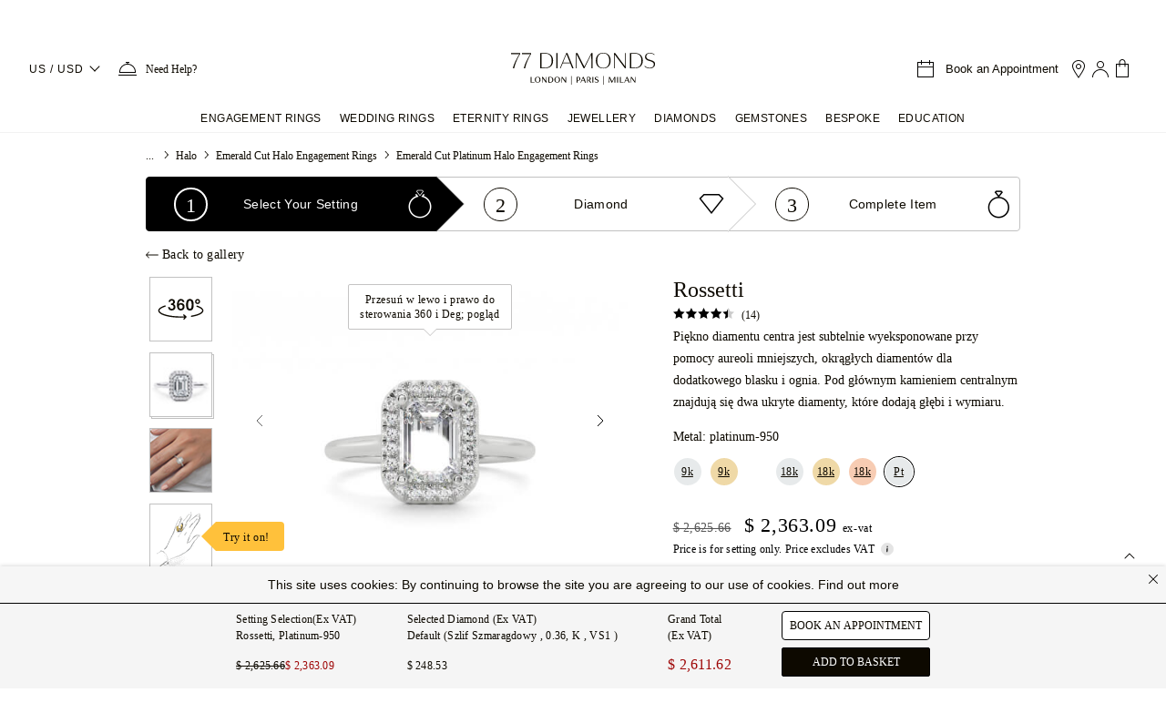

--- FILE ---
content_type: text/html;charset=utf-8
request_url: https://www.77diamonds.com/pl/pierscionki-zareczynowe/halo/szmaragdowy/platyna?item=898
body_size: 115914
content:
<!DOCTYPE html><html  dir="ltr" lang="pl" data-capo=""><head><meta charset="utf-8"><meta name="viewport" content="width=device-width, initial-scale=1, maximum-scale=1"><title>Emerald Cut Platinum Halo Ringes Pierścienie - Kup Dzisiaj! |. 77 Diamonds.</title><script src="//cdn.ometria.com/tags/e96386f4b18b56df.js" async defer></script><script src="https://cdn-ukwest.onetrust.com/scripttemplates/otSDKStub.js" async defer data-domain-script="767d1d22-adfd-49fe-b864-4d87f6a222b3"></script><script src="https://cdn.ywxi.net/js/1.js" async defer></script><style>.mainHeader{border-bottom:1px solid #f2f2f2;min-height:60px}body.stickyHeader .mainHeader{height:59px}@media (min-width:768px){body.stickyHeader .mainHeader{height:86px}}@media (min-width:1024px){body.stickyHeader .mainHeader{height:110px}}.TopHeader{padding:15px 12px;position:relative}@media (min-width:768px){.TopHeader{padding:25px}}@media (max-width:1023.98px){body.stickyHeader .TopHeader{background-color:#fff;border-bottom:1px solid #e4e4e4;left:0;position:fixed;top:0;width:100%;z-index:999}}@media (min-width:1024px){.TopHeader{padding:22px 32px}.TopHeader .localizedLogo img{height:40px}}.TopHeader .localizedLogo img{height:40px}.marketingHeader{border-bottom:1px solid #f2f2f2;min-height:60px}</style><style>@font-face{font-family:Plain Light;src:local("Plain Light Light"),url(/fonts/plain/Plain-Light-AK.woff2) format(woff2);font-display:swap;font-weight:300}.topbar[data-v-7d4645ef]{background-color:#ffc13b;height:36px;overflow:hidden;position:relative;text-align:center}.topbar.black-friday-2025[data-v-7d4645ef],.topbar.ever-green-2025[data-v-7d4645ef]{background-color:#0d0900}.topbar.black-friday-2025 .topbar-frame[data-v-7d4645ef],.topbar.ever-green-2025 .topbar-frame[data-v-7d4645ef]{color:#fff}a[data-v-7d4645ef]{text-decoration-line:none}.topbar .topbar-frame[data-v-7d4645ef]{color:#0d0900;font-family:Plain Light,sans-serif;font-size:12px;letter-spacing:0;line-height:36px;text-shadow:0 0;white-space:nowrap}@media screen and (min-width:768px){.topbar .topbar-frame[data-v-7d4645ef]{font-size:14px}}.topbar .topbar-link[data-v-7d4645ef]{border-bottom:1px solid;font-size:12px;letter-spacing:.4px;text-transform:uppercase;vertical-align:bottom}.topbar.isblackfriday[data-v-7d4645ef]{background-color:#0d0900}.topbar.isblackfriday .topbar-frame[data-v-7d4645ef]{color:#fff}@media screen and (max-width:767.8px){.topbar:not([frames="1"]) .topbar-frame.-sm[data-v-7d4645ef]{height:36px;left:0;position:absolute;top:100%;width:100%}}.topbar:not([frames="1"]) .topbar-frame[data-v-7d4645ef]:not(.-sm){height:36px;left:0;position:absolute;top:100%;width:100%}.topbar .topbar-frame[data-v-7d4645ef]{animation-iteration-count:infinite}.topbar .topbar-frame[data-v-7d4645ef]:first-child{animation-delay:-.5s}.topbar .topbar-frame[data-v-7d4645ef]:nth-child(2){animation-delay:-8.5s}.topbar .topbar-frame[data-v-7d4645ef]:nth-child(3){animation-delay:-16.5s}.topbar .topbar-frame[data-v-7d4645ef]:nth-child(4){animation-delay:-24.5s}.topbar[frames="2"] .topbar-frame[data-v-7d4645ef]{animation-duration:16s;animation-name:frames_2-7d4645ef}.topbar[frames="3"] .topbar-frame[data-v-7d4645ef]{animation-duration:24s;animation-name:frames_3-7d4645ef}.topbar[frames="4"] .topbar-frame[data-v-7d4645ef]{animation-duration:32s;animation-name:frames_4-7d4645ef}@keyframes frames_2-7d4645ef{0%{top:100%}1%{top:0}50%{top:0}51%{top:-100%}to{top:-100%}}@keyframes frames_3-7d4645ef{0%{top:100%}1%{top:0}33%{top:0}34%{top:-100%}to{top:-100%}}@keyframes frames_4-7d4645ef{0%{top:100%}1%{top:0}25%{top:0}26%{top:-100%}to{top:-100%}}</style><style>@font-face{font-family:Plain Light;src:local("Plain Light Light"),url(/fonts/plain/Plain-Light-AK.woff2) format(woff2);font-display:swap;font-weight:300}@font-face{font-family:Domaine Text Light;src:local("Domaine Text Light Light"),url(/fonts/domaine-text/DomaineText-Light-AK.woff2) format(woff2);font-display:swap;font-weight:300}.no-scrollbar{padding-right:17px}.dropdown-wrapper{cursor:pointer;white-space:nowrap}.dropdown-wrapper .dropdown{background:#fff;cursor:default;margin-top:1px;position:absolute;top:100%;z-index:9999999}.dropdown-wrapper .dropdown-header{font-family:Domaine Text Light;font-size:16px;font-style:normal;font-weight:300;line-height:20px;text-align:center}.dropdown-wrapper.-right .dropdown{right:0}.dropdown-wrapper .dropdown.dropdown-scroll{background:#fff;max-width:100%;padding:30px;width:380px}.dropdown-wrapper .dropdown.dropdown-scroll .scroll-row{line-height:1.2;margin-bottom:5px;position:relative}.dropdown-wrapper .dropdown.dropdown-scroll .scroll-row:after{border:solid;border-width:0 1px 1px 0;bottom:8px;content:"";height:8px;pointer-events:none;position:absolute;right:2px;transform:rotate(45deg);transition:transform .3s ease-in-out;width:8px}.dropdown-wrapper .dropdown.dropdown-scroll .scroll-row .active:after{transform:rotate(-135deg)}.dropdown-wrapper .dropdown.dropdown-scroll .scroll-row span{display:block;font-size:14px;letter-spacing:.58px;margin-bottom:8px;margin-top:15px}.dropdown-wrapper .dropdown.dropdown-scroll .scroll-row label{color:#3d3d3d;float:left;font-size:11px;margin:10px 0;text-align:left;width:100%}.dropdown-wrapper .dropdown.dropdown-scroll .scroll-row select{border:1px solid #ddd;box-shadow:none;cursor:pointer;font-size:14px;height:45px;letter-spacing:.58px;max-width:100%;position:relative;width:100%}.slide-enter-active,.slide-leave-active{transition:transform .4s ease}.slide-enter-from,.slide-leave-to{transform:translate(100%)}.slide-enter-to,.slide-leave-from{transform:translate(0)}.main-nav{font-family:Plain Light,sans-serif}.main-nav a{color:#0d0900}.main-nav ul{list-style:none;margin:0;padding:0}.main-nav .nav-link{color:#0d0900;display:block;font-size:12px;letter-spacing:.6px;text-decoration:none!important;text-transform:uppercase}.main-nav .icon77{margin-right:5px;margin-top:-3px}.main-nav .menu-back,.main-nav .menu-title,.main-nav .submenu-title{display:block;font-family:inherit}.main-nav .menu-back,.main-nav .menu-title{font-size:14px;line-height:30px}.main-nav .submenu-title{font-size:12px;line-height:35px;margin-bottom:0}.main-nav .submenu-link{display:block;font-size:14px;line-height:36px;text-transform:capitalize}.main-nav .submenu-link.link-highlight{background-color:#f3ece5;font-size:12px;padding:0 16px}.main-nav .small-submenu-link .submenu-link{line-height:32px}.main-nav .menu-highlight{background-color:#f3ece5;color:#0d0900;display:block;font-size:14px;font-weight:300;letter-spacing:0;line-height:24px;padding:16px 46px 16px 16px;position:relative}.main-nav .menu-highlight:after{border:solid;border-width:0 1px 1px 0;content:"";height:8px;margin-top:-6px;position:absolute;right:20px;top:50%;transform:rotate(-45deg);width:8px}.main-nav .newTag{background-color:#0d0900;color:#fff;font-size:7px;margin-left:4px;padding:4px 6px 2px;vertical-align:middle}.main-nav .metal-icon{display:inline-block;height:20px;margin-right:8px;vertical-align:middle;width:40px}.main-menu{display:flex}.main-nav .metal-icon.rose-gold{background-color:#f5c8a9}.main-nav .metal-icon.yellow-gold{background-color:#e9d590}.main-nav .metal-icon.white-gold{background-color:#efefef}.main-nav .metal-icon.platinum{background-color:#c8c8c8}.main-nav .metal-icon.palladium{background-color:#e7eaeb}a.header-phone-icon{color:#0d0900;font-family:Plain Light,sans-serif;font-size:12px;letter-spacing:.4px}.bookAppointment{cursor:pointer}@media (max-width:1024px){.bookAppointment .icon77{display:inline-block;margin-right:12px}}@media (max-width:767px){.bookAppointment .icon77{margin-right:0}}.bookAppointment .bookAppointment-title{color:#0d0900;font-family:Plain Light,sans-serif;font-size:13px;letter-spacing:0;line-height:normal;margin:auto 10px}@media (max-width:1023.98px){.NavigationItems{height:100%;position:fixed;top:0;transition:visibility .4s;visibility:hidden;width:100%;z-index:1500}.wrapper-overlay{background-color:#0000004d;height:100%;position:absolute;top:0;transition:background-color .4s;width:100%;z-index:1}.main-nav,ul.sub-menu{background-color:#fff;height:100%;left:-320px;max-width:320px;overflow:auto;padding:0 24px 24px;transition:left .5s ease;width:85%;z-index:10002}.main-nav{position:absolute}.main-nav .menu-back,.main-nav .menu-title{line-height:42px}.sub-menu{position:fixed;top:0}.sub-menu.active{left:0}.main-nav .menu-title.has-childs:before{border:solid;border-width:0 1px 1px 0;content:"";float:right;height:8px;margin:17px 15px 0 5px;transform:rotate(-45deg);width:8px}.main-nav li{border-top:1px solid #e4e4e4;padding:8px 0}.main-nav li.active .submenu-title.has-childs:after{border-width:1px 0 0 1px;margin-top:15px}.main-nav li.active .submenu-link{height:36px}.main-nav li.active .submenu-link:last-child{height:41px}.main-nav li.active .submenu-link.link-highlight{height:26px}.main-nav li.active .submenu-link.link-highlight:first-of-type,.main-nav li.active .submenu-link.link-highlight:last-of-type{height:36px}.main-nav li.-double .submenu-link:nth-child(2n){float:left;width:50%}.main-nav li.-double:after{clear:both;content:"";display:block}.main-nav .menu-back{border-top:0}.main-nav .menu-back:before{border:solid;border-width:0 1px 1px 0;content:"";float:left;height:8px;margin:17px 5px 0;pointer-events:none;transform:rotate(135deg);width:8px}.main-nav .submenu-title.has-childs:after{border:solid;border-width:0 1px 1px 0;content:"";float:right;height:8px;margin-right:7px;margin-top:10px;transform:rotate(45deg);width:8px}.main-nav .submenu-link{height:0;overflow:hidden;transition:height .2s}.main-nav .submenu-link.link-highlight{line-height:26px}.main-nav .submenu-link.link-highlight:first-of-type{line-height:46px}}@media (max-width:1023.98px) and (min-width:480px){.main-nav,ul.sub-menu{left:-400px;max-width:400px}}@media only screen and (max-width:1023.8px){.main-menu{flex-direction:column}}@media only screen and (min-width:1024px){.main-nav .metal-icon{margin-right:12px;width:20px}body.stickyHeader .main-nav{background-color:#fff;border-bottom:1px solid #ccc;height:65px;left:0;position:fixed;top:0;width:100%;z-index:999}.main-menu{justify-content:center}.main-menu .main-menu-item{display:inline-block;line-height:32px;padding:0 10px}.main-menu .main-menu-item .menu-title{font-size:12px;letter-spacing:.4px}.main-menu .main-menu-item--menu-active .sub-menu{border:solid #f2f2f2;border-width:1px 0;transition-delay:.3s;visibility:visible}.main-menu .main-menu-item--menu-active .sub-menu:after{content:""}.main-menu .main-menu-item .menu-title{position:relative}.main-menu .main-menu-item:hover .menu-title:after{border-bottom:2px solid #ffc13b;bottom:-1px;content:"";left:0;position:absolute;width:100%;z-index:1000}body.stickyHeader .main-menu .main-menu-item .menu-title{line-height:64px}.main-menu .sub-menu{align-content:space-between;background:#fff;display:flex;flex-flow:column wrap;height:300px;left:0;padding:30px calc(50% - 500px) 40px;position:absolute;visibility:hidden;width:100%;z-index:200}.main-menu .sub-menu li{margin-bottom:25px;max-width:250px}.main-menu .sub-menu li.-double .submenu-link{float:left;width:50%}.main-menu .sub-menu li.-double:after{clear:both;content:"";display:block}.main-menu .sub-menu li.-small{max-width:18%}.main-menu .sub-menu li.-small .menu-highlight{font-size:11px;line-height:1.8;padding-right:16px}.main-menu .sub-menu li.-small .menu-highlight:after{content:none}.main-menu .sub-menu .submenu-title{color:#666}.main-menu .sub-menu.-engagement-rings{height:500px}.main-menu .sub-menu.-jewellery{height:575px}.main-menu .sub-menu.-diamonds{height:495px}.main-menu .sub-menu:after{background-position:50%;background-repeat:no-repeat;height:100%;image-rendering:pixelated;margin-top:10px;order:9999;width:25%}.main-menu .sub-menu.-engagement-rings:after{background-image:url(https://cdn.77diamonds.com/images/header/Categories/01_NAV_ER_x1.jpg)}.main-menu .sub-menu.-wedding-rings:after{background-image:url(https://cdn.77diamonds.com/images/header/Categories/03_NAV_WED_x1.jpg)}.main-menu .sub-menu.-eternity-rings:after{background-image:url(https://cdn.77diamonds.com/images/header/Categories/02_NAV_ET_x1.jpg)}.main-menu .sub-menu.-jewellery:after{background-image:url(https://cdn.77diamonds.com/images/header/Categories/04_NAV_DJ_x1.jpg)}.main-menu .sub-menu.-diamonds:after{background-image:url(https://cdn.77diamonds.com/images/header/Categories/05_NAV_DIA_x1.jpg?v=2);background-position-y:top}.main-menu .sub-menu.-gemstones:after{background-image:url(https://cdn.77diamonds.com/images/header/Categories/06_NAV_GEM_x1.jpg)}.main-menu .sub-menu.-education:after{background-image:url(https://cdn.77diamonds.com/images/header/Categories/07_NAV_EDU_x1.jpg)}.main-menu .submenu-link.link-highlight{line-height:24px}.main-menu .submenu-link.link-highlight:first-of-type{padding-top:10px}.main-menu .submenu-link.link-highlight:last-of-type{padding-bottom:10px}.de .main-menu .sub-menu li{margin-right:20px;max-width:290px}.de .main-nav .submenu-link{font-size:12px}}@media only screen and (min-width:1024px) and (min-width:1440px){.main-menu .main-menu-item{padding:0 20px}body.stickyHeader .main-menu .main-menu-item .menu-title{padding:0 12px}.main-menu .sub-menu.-engagement-rings{padding-left:calc(50% - 600px);padding-right:calc(50% - 600px)}}@media only screen and (min-width:1024px) and (-webkit-min-device-pixel-ratio:2),only screen and (min-width:1024px) and (-webkit-min-device-pixel-ratio:3.125),only screen and (min-width:1024px) and (min-resolution:2dppx),only screen and (min-width:1024px) and (min-resolution:300dpi){.main-menu .sub-menu:after{background-size:cover}.main-menu .sub-menu.-engagement-rings:after{background-image:url(https://cdn.77diamonds.com/images/header/Categories/01_NAV_ER_x2.jpg)}.main-menu .sub-menu.-wedding-rings:after{background-image:url(https://cdn.77diamonds.com/images/header/Categories/03_NAV_WED_x2.jpg)}.main-menu .sub-menu.-eternity-rings:after{background-image:url(https://cdn.77diamonds.com/images/header/Categories/02_NAV_ET_x2.jpg)}.main-menu .sub-menu.-jewellery:after{background-image:url(https://cdn.77diamonds.com/images/header/Categories/04_NAV_DJ_x2.jpg)}.main-menu .sub-menu.-diamonds:after{background-image:url(https://cdn.77diamonds.com/images/header/Categories/05_NAV_DIA_x2.jpg?v=2)}.main-menu .sub-menu.-gemstones:after{background-image:url(https://cdn.77diamonds.com/images/header/Categories/06_NAV_GEM_x2.jpg)}}@media only screen and (min-width:1024px) and (min-device-pixel-ratio:2){.main-menu .sub-menu.-education:after{background-image:url(https://cdn.77diamonds.com/images/header/Categories/07_NAV_EDU_x2.jpg)}}</style><style>@font-face{font-family:Domaine Text Light;src:local("Domaine Text Light Light"),url(/fonts/domaine-text/DomaineText-Light-AK.woff2) format(woff2);font-display:swap;font-weight:300}.help-dropdown[data-v-6b747767]{box-shadow:0 0 12px -1px #0d09001a,0 1px 4px -1px #0d09000f;min-width:200px}.help-dropdown h3[data-v-6b747767]{font-family:Domaine Text Light;font-size:16px;font-style:normal;font-weight:300;line-height:20px;text-align:center}.help-dropdown[data-v-6b747767]:before{background:#fff;box-shadow:3px -3px 7px -2px #0d09001a;content:"";height:10px;left:8px;position:absolute;top:-5px;transform:rotate(-45deg);width:10px;z-index:1000}@media (min-width:1024px){.help-dropdown[data-v-6b747767]{left:50%;transform:translate(-50%)}.help-dropdown[data-v-6b747767]:before{left:calc(50% - 10px)}}</style><style>.image77 img[data-v-225ebef8]{height:auto}</style><style>.bookAppointment[data-v-a090fa71]{cursor:pointer}@media (max-width:1024px){.bookAppointment .icon77[data-v-a090fa71]{display:inline-block;margin-right:4px}}@media (max-width:767px){.bookAppointment .icon77[data-v-a090fa71]{margin-right:0}}.bookAppointment .bookAppointment-title[data-v-a090fa71]{font-size:13px;letter-spacing:0;line-height:normal;margin:auto 10px}.bagCountHolder[data-v-a090fa71]{vertical-align:-2px}</style><style>.modal-transition--center-enter-active[data-v-a69bcd6e],.modal-transition--center-leave-active[data-v-a69bcd6e],.modal-transition--left-enter-active[data-v-a69bcd6e],.modal-transition--left-leave-active[data-v-a69bcd6e],.modal-transition--right-enter-active[data-v-a69bcd6e],.modal-transition--right-leave-active[data-v-a69bcd6e]{transition:.3s ease;transition-property:transform scale}.modal-transition--left-enter-from[data-v-a69bcd6e],.modal-transition--left-leave-to[data-v-a69bcd6e]{transform:translate(-100%)}.modal-transition--right-enter-from[data-v-a69bcd6e],.modal-transition--right-leave-to[data-v-a69bcd6e]{transform:translate(100%)}.modal-transition--center-enter-from[data-v-a69bcd6e],.modal-transition--center-leave-to[data-v-a69bcd6e]{opacity:0;transform:scale(.9)}</style><style>@font-face{font-family:Plain Light;src:local("Plain Light Light"),url(/fonts/plain/Plain-Light-AK.woff2) format(woff2);font-display:swap;font-weight:300}@font-face{font-family:Domaine Text Light;src:local("Domaine Text Light Light"),url(/fonts/domaine-text/DomaineText-Light-AK.woff2) format(woff2);font-display:swap;font-weight:300}.showroom-popup-enter-active[data-v-7abac595],.showroom-popup-leave-active[data-v-7abac595]{transition:opacity .4s linear}.showroom-popup-enter-from[data-v-7abac595],.showroom-popup-leave-to[data-v-7abac595]{opacity:0}.showroom-popup-enter-to[data-v-7abac595]{opacity:1}.showroom-popup[data-v-7abac595]{align-items:center;background-color:#fff;border:1px solid #e4e4e4;box-shadow:0 4px 9px -5px #444;display:flex;flex-direction:column;min-width:260px;padding:32px 20px;position:fixed;text-align:center;top:100px;transition:visibility .4s linear,opacity .4s linear;z-index:1000}.showroom-popup__title[data-v-7abac595]{font-size:20px;line-height:28px;margin-top:4px}.showroom-popup__text[data-v-7abac595],.showroom-popup__title[data-v-7abac595]{color:#0d0900;font-family:Domaine Text Light;font-weight:300;letter-spacing:0;text-align:center}.showroom-popup__text[data-v-7abac595]{font-size:14px;line-height:24px;width:180px}.showroom-popup__text i[data-v-7abac595]{font-family:Domaine Text Italic}.showroom-popup__close-button[data-v-7abac595]{margin:8px;position:absolute;right:0;top:0}.showroom-popup__divider[data-v-7abac595]{margin:16px 0;width:100%}.showroom-item[data-v-7abac595]{color:#0d0900;font-family:Plain Light;font-size:14px;font-weight:300;letter-spacing:0;line-height:24px;margin-top:12px;text-decoration:underline;text-transform:capitalize;text-underline-offset:1px}</style><style>@font-face{font-family:Nunito Sans Light;src:local("Nunito Sans Light Light"),url(/fonts/nunito-sans/nunito-sans-v4-latin-300.woff2) format(woff2);font-display:swap;font-weight:300}[data-v-9d7dd506] .popup .modal-container,[data-v-9d7dd506] .popup .modal-header{position:relative}[data-v-9d7dd506] .popup .close-btn span{font-family:Nunito Sans Light;font-size:14px;letter-spacing:.3px;line-height:21px;margin-right:10px}[data-v-9d7dd506] .popup .close-btn .icon77shop{font-size:12px}</style><style>@font-face{font-family:Nunito Sans Light;src:local("Nunito Sans Light Light"),url(/fonts/nunito-sans/nunito-sans-v4-latin-300.woff2) format(woff2);font-display:swap;font-weight:300}.responsive-filter.focusable{overflow:unset}.responsive-filter.focusable .modal-header{transform:opacity .4s;transition-delay:1s}.responsive-filter.focusable:before{border-radius:3px;bottom:0;content:"";left:-10px;pointer-events:none;position:absolute;right:-10px;top:-20px;transition:all .4s;transition-delay:1s;z-index:1}.responsive-filter.focusable:active .modal-header{opacity:0;transition-delay:.1s}.responsive-filter.focusable:active:before{background:#fff;box-shadow:0 0 0 1px #000,0 0 11px #0000007a;transition-delay:.1s;z-index:0}.current-filters ._btn{padding:0;vertical-align:bottom}@media screen and (min-width:768px){.modal-mask.modal-bottom.responsive-filter{display:block!important;min-height:auto;overflow:visible;position:relative;z-index:100}.modal-mask.modal-bottom.responsive-filter,.modal-mask.modal-bottom.responsive-filter .modal-container,.modal-mask.modal-bottom.responsive-filter .modal-header{background:none;box-shadow:none}.modal-mask.modal-bottom.responsive-filter .modal-wrapper{position:relative}.modal-mask.modal-bottom.responsive-filter .modal-header{margin-bottom:7px;margin-top:0}.modal-mask.modal-bottom.responsive-filter .modal-container{border-radius:0;overflow:visible;padding:0;position:relative;width:100%}.modal-mask.modal-bottom.responsive-filter .close-btn,.modal-mask.modal-bottom.responsive-filter .modal-footer,.modal-mask.modal-bottom.responsive-filter .right-btn{display:none}.modal-mask.modal-bottom.responsive-filter h3,.modal-mask.modal-bottom.responsive-filter p{font-size:16px;letter-spacing:.3px;line-height:20px;text-align:left}.modal-mask.modal-bottom.responsive-filter h3 .popup-info .icon77shop,.modal-mask.modal-bottom.responsive-filter p .popup-info .icon77shop{font-size:12px;margin-bottom:2px}.responsive-filter.focusable{overflow:unset}.responsive-filter.focusable .modal-header{transform:opacity .4s;transition-delay:1s}.responsive-filter.focusable:before{border-radius:3px;bottom:0;content:"";left:-10px;pointer-events:none;position:absolute;right:-10px;top:-20px;transition:all .4s;transition-delay:1s;z-index:1}.responsive-filter.focusable:active .modal-header{opacity:0;transition-delay:.1s}.responsive-filter.focusable:active:before{background:#fff;box-shadow:0 0 0 1px #000,0 0 11px #0000007a;transition-delay:.1s;z-index:0}.responsive-tab-filter .modal-mask.modal-bottom{display:inline-block!important;height:auto;overflow:hidden;position:relative;vertical-align:top;width:auto;z-index:100}.responsive-tab-filter .modal-mask.modal-bottom:hover{overflow:visible;z-index:800}.responsive-tab-filter .modal-mask.modal-bottom:hover .modal-header{border:1px solid;border-bottom:1px solid #fff;z-index:1}.responsive-tab-filter .modal-mask.modal-bottom:hover .modal-header h3:after{background-image:url(/images/shop/icons/chevron-up.svg)}.responsive-tab-filter .modal-mask.modal-bottom,.responsive-tab-filter .modal-mask.modal-bottom .modal-container,.responsive-tab-filter .modal-mask.modal-bottom .modal-header{background:none;box-shadow:none}.responsive-tab-filter .modal-mask.modal-bottom .modal-wrapper{position:relative}.responsive-tab-filter .modal-mask.modal-bottom .modal-container{min-width:0;overflow:visible;padding:0;position:relative;width:100%}.responsive-tab-filter .modal-mask.modal-bottom .modal-header{border:1px solid transparent;cursor:pointer;margin:-1px 0;padding:12px;white-space:nowrap}.responsive-tab-filter .modal-mask.modal-bottom .modal-header h3,.responsive-tab-filter .modal-mask.modal-bottom .modal-header p:after{background-image:url(/images/shop/icons/chevron-down.svg);content:"";display:inline-block;height:18px;margin-left:10px;vertical-align:middle;width:15px}.responsive-tab-filter .modal-mask.modal-bottom .modal-header .popup-info .icon77shop{font-size:12px;margin-bottom:2px}.responsive-tab-filter .modal-mask.modal-bottom .modal-header._small{padding:10px 10px 5px}.responsive-tab-filter .modal-mask.modal-bottom .modal-header._small h3{font-family:Nunito Sans Light;font-size:12px}.responsive-tab-filter .modal-mask.modal-bottom .close-btn,.responsive-tab-filter .modal-mask.modal-bottom .modal-footer,.responsive-tab-filter .modal-mask.modal-bottom .right-btn{display:none}.responsive-tab-filter .modal-mask.modal-bottom .modal-body{background:#fff;border:1px solid;min-width:300px;padding:12px;position:absolute}.responsive-tab-filter .modal-mask.modal-bottom .modal-body._small{min-width:220px}.responsive-tab-filter .modal-mask.modal-bottom h3,.responsive-tab-filter .modal-mask.modal-bottom p{font-size:16px;letter-spacing:.3px;line-height:20px;text-align:left}.responsive-tab-filter .modal-mask.modal-bottom .toggle-filter-item-outer{height:35px}.responsive-tab-filter .modal-mask.modal-bottom .toggle-filter-item-outer.-selected .toggle-filter-item{padding:2px}.responsive-tab-filter .modal-mask.modal-bottom .toggle-filter-item-outer.-selected .toggle-filter-item:after{background-image:url(/images/shop/icons/full_tick.svg)}.responsive-tab-filter .modal-mask.modal-bottom .toggle-filter-item-outer:not(.-selected) i,.responsive-tab-filter .modal-mask.modal-bottom .toggle-filter-item-outer:not(.-selected) img{opacity:.7}.responsive-tab-filter .modal-mask.modal-bottom .toggle-filter-item{flex-direction:row-reverse}.responsive-tab-filter .modal-mask.modal-bottom .toggle-filter-item:after{background-image:url(/images/shop/icons/empty_tick.svg);background-position:50%;background-repeat:no-repeat;content:"";height:18px;margin-right:5px;width:18px}.responsive-tab-filter .modal-mask.modal-bottom .toggle-filter-item .toggle-filter-label{flex:1 0 auto;padding:0;text-align:left}.responsive-tab-filter .modal-mask.modal-bottom .toggle-filter-item img{height:20px;margin:0!important;max-height:none;width:auto}.responsive-tab-filter .toggle-filter-item-outer .toggle-filter-item{border:0!important}.responsive-tab-filter .metal-filter .toggle-filter-item-outer .toggle-filter-item:before{height:24px;width:24px}.responsive-filter .shape-filter h6{display:none}.responsive-filter .shape-filter .shopicon{zoom:.5}body.firefox .responsive-filter .shape-filter .shopicon,body.iexplorer .responsive-filter .shape-filter .shopicon{zoom:1;margin:-17px 0;transform:scale(.5)}.responsive-tab-filter .shape-filter.toggle-filter{margin:0 -24px;width:450px}.responsive-tab-filter .shape-filter.toggle-filter .toggle-filter-item-outer{padding:4px 24px}.responsive-tab-filter .shape-filter.toggle-filter .toggle-filter-item .shopicon{zoom:.6}body.firefox .responsive-tab-filter .shape-filter.toggle-filter .toggle-filter-item .shopicon,body.iexplorer .responsive-tab-filter .shape-filter.toggle-filter .toggle-filter-item .shopicon{zoom:1;margin:-17px 0;transform:scale(.6)}}@media screen and (min-width:1440px){.shop-new ._container.-smaller{width:960px}}.modal-mask.modal-bottom.responsive-filter.-disabled{opacity:.5;pointer-events:none}@media screen and (min-width:768px){.modal-mask.modal-bottom.responsive-filter{display:block!important;min-height:auto;overflow:visible;position:relative;z-index:100}.modal-mask.modal-bottom.responsive-filter,.modal-mask.modal-bottom.responsive-filter .modal-container,.modal-mask.modal-bottom.responsive-filter .modal-header{background:none;box-shadow:none}.modal-mask.modal-bottom.responsive-filter .modal-wrapper{position:relative}.modal-mask.modal-bottom.responsive-filter .modal-header{margin-bottom:7px;margin-top:0}.modal-mask.modal-bottom.responsive-filter .modal-container{border-radius:0;overflow:visible;padding:0;position:relative;width:100%}.modal-mask.modal-bottom.responsive-filter .close-btn,.modal-mask.modal-bottom.responsive-filter .modal-footer,.modal-mask.modal-bottom.responsive-filter .right-btn{display:none}.modal-mask.modal-bottom.responsive-filter h3,.modal-mask.modal-bottom.responsive-filter p{font-size:16px;letter-spacing:.3px;line-height:20px;text-align:left}.modal-mask.modal-bottom.responsive-filter h3 .popup-info .icon77shop,.modal-mask.modal-bottom.responsive-filter p .popup-info .icon77shop{font-size:12px;margin-bottom:2px}.responsive-filter.focusable{overflow:unset}.responsive-filter.focusable .modal-header{transform:opacity .4s;transition-delay:1s}.responsive-filter.focusable:before{border-radius:3px;bottom:0;content:"";left:-10px;pointer-events:none;position:absolute;right:-10px;top:-20px;transition:all .4s;transition-delay:1s;z-index:1}.responsive-filter.focusable:active .modal-header{opacity:0;transition-delay:.1s}.responsive-filter.focusable:active:before{background:#fff;box-shadow:0 0 0 1px #000,0 0 11px #0000007a;transition-delay:.1s;z-index:0}.responsive-tab-filter .modal-mask.modal-bottom{display:inline-block!important;height:auto;overflow:hidden;position:relative;vertical-align:top;width:auto;z-index:100}.responsive-tab-filter .modal-mask.modal-bottom:hover{overflow:visible;z-index:800}.responsive-tab-filter .modal-mask.modal-bottom:hover .modal-header{border:1px solid;border-bottom:1px solid #fff;z-index:1}.responsive-tab-filter .modal-mask.modal-bottom:hover .modal-header h3:after{background-image:url(/images/shop/icons/chevron-up.svg)}.responsive-tab-filter .modal-mask.modal-bottom,.responsive-tab-filter .modal-mask.modal-bottom .modal-container,.responsive-tab-filter .modal-mask.modal-bottom .modal-header{background:none;box-shadow:none}.responsive-tab-filter .modal-mask.modal-bottom .modal-wrapper{position:relative}.responsive-tab-filter .modal-mask.modal-bottom .modal-container{min-width:0;overflow:visible;padding:0;position:relative;width:100%}.responsive-tab-filter .modal-mask.modal-bottom .modal-header{border:1px solid transparent;cursor:pointer;margin:-1px 0;padding:12px;white-space:nowrap}.responsive-tab-filter .modal-mask.modal-bottom .modal-header h3,.responsive-tab-filter .modal-mask.modal-bottom .modal-header p:after{background-image:url(/images/shop/icons/chevron-down.svg);content:"";display:inline-block;height:18px;margin-left:10px;vertical-align:middle;width:15px}.responsive-tab-filter .modal-mask.modal-bottom .modal-header .popup-info .icon77shop{font-size:12px;margin-bottom:2px}.responsive-tab-filter .modal-mask.modal-bottom .modal-header._small{padding:10px 10px 5px}.responsive-tab-filter .modal-mask.modal-bottom .modal-header._small h3{font-family:Nunito Sans Light;font-size:12px}.responsive-tab-filter .modal-mask.modal-bottom .close-btn,.responsive-tab-filter .modal-mask.modal-bottom .modal-footer,.responsive-tab-filter .modal-mask.modal-bottom .right-btn{display:none}.responsive-tab-filter .modal-mask.modal-bottom .modal-body{background:#fff;border:1px solid;min-width:300px;padding:12px;position:absolute}.responsive-tab-filter .modal-mask.modal-bottom .modal-body._small{min-width:220px}.responsive-tab-filter .modal-mask.modal-bottom h3,.responsive-tab-filter .modal-mask.modal-bottom p{font-size:16px;letter-spacing:.3px;line-height:20px;text-align:left}.responsive-tab-filter .modal-mask.modal-bottom .toggle-filter-item-outer{height:35px}.responsive-tab-filter .modal-mask.modal-bottom .toggle-filter-item-outer.-selected .toggle-filter-item{padding:2px}.responsive-tab-filter .modal-mask.modal-bottom .toggle-filter-item-outer.-selected .toggle-filter-item:after{background-image:url(/images/shop/icons/full_tick.svg)}.responsive-tab-filter .modal-mask.modal-bottom .toggle-filter-item-outer:not(.-selected) i,.responsive-tab-filter .modal-mask.modal-bottom .toggle-filter-item-outer:not(.-selected) img{opacity:.7}.responsive-tab-filter .modal-mask.modal-bottom .toggle-filter-item{flex-direction:row-reverse}.responsive-tab-filter .modal-mask.modal-bottom .toggle-filter-item:after{background-image:url(/images/shop/icons/empty_tick.svg);background-position:50%;background-repeat:no-repeat;content:"";height:18px;margin-right:5px;width:18px}.responsive-tab-filter .modal-mask.modal-bottom .toggle-filter-item .toggle-filter-label{flex:1 0 auto;padding:0;text-align:left}.responsive-tab-filter .modal-mask.modal-bottom .toggle-filter-item img{height:20px;margin:0!important;max-height:none;width:auto}.responsive-tab-filter .toggle-filter-item-outer .toggle-filter-item{border:0!important}.responsive-tab-filter .metal-filter .toggle-filter-item-outer .toggle-filter-item:before{height:24px;width:24px}.modal-mask.modal-bottom.responsive-filter.focusable:active .colour-filter .colour-filter-images{opacity:1;transition-delay:.1s}.modal-mask.modal-bottom.responsive-filter.focusable .modal-container{overflow:visible}.modal-mask.modal-bottom.responsive-filter.focusable .colour-filter .colour-filter-images{background:#fff;bottom:100%;left:0;opacity:0;pointer-events:none;position:absolute;transition:opacity .4s;transition-delay:1s;width:100%}}@media screen and (min-width:768px) and (min-width:1200px){.modal-mask.modal-bottom.responsive-filter.focusable .colour-filter .colour-filter-images img{max-width:80%}}@media screen and (min-width:768px){.modal-mask.modal-bottom.responsive-filter.focusable:active .colour-filter .colour-filter-images{opacity:1;transition-delay:.1s}.modal-mask.modal-bottom.responsive-filter.focusable .modal-container{overflow:visible}.modal-mask.modal-bottom.responsive-filter.focusable .intensity-filter .intensity-filter-images{background:#fff;bottom:100%;left:0;opacity:0;pointer-events:none;position:absolute;transition:opacity .4s;transition-delay:1s;width:100%}}@media screen and (min-width:768px) and (min-width:1200px){.modal-mask.modal-bottom.responsive-filter.focusable .intensity-filter .intensity-filter-images img{max-width:80%}}@media screen and (min-width:768px){.modal-mask.modal-bottom.responsive-filter.focusable:active .intensity-filter .intensity-filter-images{opacity:1;transition-delay:.1s}.modal-mask.modal-bottom.responsive-filter.focusable .modal-container{overflow:visible}}@media screen and (min-width:768px) and (min-width:1430px){.modal-mask.modal-bottom.responsive-filter.focusable:before{content:"";top:-40px}}@media screen and (min-width:768px) and (max-width:1020px){.modal-mask.modal-bottom.responsive-filter.focusable:before{content:"";top:-30px}}@media screen and (min-width:768px){.modal-mask.modal-bottom.responsive-filter.focusable .clarity-filter .clarity-filter-images{background:#fff;bottom:100%;left:0;opacity:0;pointer-events:none;position:absolute;transition:opacity .4s;transition-delay:1s;width:100%}}@media screen and (min-width:768px) and (min-width:1200px){.modal-mask.modal-bottom.responsive-filter.focusable .clarity-filter .clarity-filter-images img{width:100%}}@media screen and (min-width:768px){.modal-mask.modal-bottom.responsive-filter.focusable:active .clarity-filter .clarity-filter-images{opacity:1;transition-delay:.1s}.responsive-filter .toggle-filter .toggle-filter-item-outer .toggle-filter-item{min-height:32px}.responsive-filter .toggle-filter .toggle-filter-item-outer .toggle-filter-item .shapename{display:none;font-size:12px;font-weight:700;line-height:1;text-align:center}}</style><style>.chat-btn[data-v-cee2bd98]{background-color:#000;border-radius:9999px}.live-help--icons[data-v-cee2bd98]>*{animation:changing-loop-cee2bd98 10s ease 0s infinite;vertical-align:top}.live-help--icons[data-v-cee2bd98]>:first-child{animation-delay:-2s;position:absolute}.live-help--icons[data-v-cee2bd98]>:nth-child(2){animation-delay:-7s}@keyframes changing-loop-cee2bd98{0%,45%,to{opacity:1}50%,95%{opacity:0}}#openLiveHelp[data-v-cee2bd98]{border-radius:100%;height:48px;position:relative;width:48px}.live-help--modal[data-v-cee2bd98]{background:#fff;bottom:48px;box-shadow:0 4px 12px -1px #0d09001a,0 1px 4px -1px #0d09000f;margin-bottom:15px;position:absolute;right:0;width:calc(100vw - 20px)}.live-help--modal[data-v-cee2bd98]:before{background:#fff;bottom:-4px;box-shadow:-3px 3px 7px -2px #0d09001a;content:"";height:8px;position:absolute;right:20px;transform:rotate(-45deg);width:8px;z-index:1000}.live-help--content[data-v-cee2bd98]{max-height:300px;max-height:calc(100vh - 115px);overflow:auto;padding:16px}.live-help--content .close[data-v-cee2bd98]{background:none;border:0;cursor:pointer;height:30px;position:absolute;right:0;top:0;width:30px}@media (min-width:480px){.live-help--modal[data-v-cee2bd98]{width:300px}}</style><style>.expand-enter-active,.expand-leave-active{transition:max-height .4s ease,opacity .4s ease}.expand-enter-from,.expand-leave-to{max-height:0;opacity:0}.expand-enter-to,.expand-leave-from{max-height:500px;opacity:1}</style><style>@font-face{font-family:Plain Light;src:local("Plain Light Light"),url(/fonts/plain/Plain-Light-AK.woff2) format(woff2);font-display:swap;font-weight:300}#divShowHideLanguage .flag[data-v-4b25c4b7]{background-position:50%;background-size:30px;border-radius:50%;display:inline-block;height:20px;overflow:hidden;vertical-align:middle;width:20px}#divShowHideLanguage .lblcode[data-v-4b25c4b7]{font-family:Plain Light,sans-serif;font-size:12px;letter-spacing:1px}#divShowHideLanguage>.btn[data-v-4b25c4b7]:after{border:solid;border-width:0 1px 1px 0;content:"";display:inline-block;height:8px;margin-bottom:3px;margin-left:8px;transform:rotate(45deg);width:8px}@media (max-width:1023px){#divShowHideLanguage[data-v-4b25c4b7]{border:1px solid transparent;display:inline-block;padding:16px 0}#divShowHideLanguage>.btn[data-v-4b25c4b7]{background:#fff;border-radius:0;margin-bottom:-1px;position:relative;z-index:2}}@media (min-width:1024px){#divShowHideLanguage[data-v-4b25c4b7]{margin:0;padding-right:12px}}</style><style>@font-face{font-family:Plain Light;src:local("Plain Light Light"),url(/fonts/plain/Plain-Light-AK.woff2) format(woff2);font-display:swap;font-weight:300}#footerEmail[data-v-c6f0dca6]::-moz-placeholder{font-size:12px}#footerEmail[data-v-c6f0dca6]::placeholder{font-size:12px}input[type=radio][data-v-c6f0dca6]{accent-color:#000;height:16px;margin-right:8px;width:16px}.fieldHolder.floating-label[data-v-c6f0dca6]{background-color:#fff;border:1px solid #e4e4e4;height:44px;position:relative}.fieldHolder.floating-label .floating-input:not(:-moz-placeholder-shown)~label[data-v-c6f0dca6]{color:#666;font-family:Plain Light;font-size:12px;font-weight:300;letter-spacing:0;line-height:20px;top:0;transform:translateY(4px)}.fieldHolder.floating-label .floating-input:focus~label[data-v-c6f0dca6],.fieldHolder.floating-label .floating-input:not(:placeholder-shown)~label[data-v-c6f0dca6]{color:#666;font-family:Plain Light;font-size:12px;font-weight:300;letter-spacing:0;line-height:20px;top:0;transform:translateY(4px)}.fieldHolder.floating-label[data-v-c6f0dca6]:focus-within{border:1px solid #666}.fieldHolder.floating-label label[data-v-c6f0dca6]{color:#666;font-family:Plain Light;font-size:14px;font-weight:300;left:0;letter-spacing:0;line-height:24px;padding:0 12px;pointer-events:none;position:absolute;top:50%;transform:translateY(-50%);transition:all .2s ease;-moz-transition:all .2s ease;-webkit-transition:all .2s ease}.fieldHolder.floating-label.hasError[data-v-c6f0dca6]{border:1px solid #a9201e;margin-bottom:40px}.fieldHolder.floating-label.hasError label[data-v-c6f0dca6]{color:#a9201e!important}.fieldHolder.floating-label .errorMessage[data-v-c6f0dca6]{bottom:0;margin:0;position:absolute;transform:translateY(110%)}.fieldHolder.floating-label .errorMessage span[data-v-c6f0dca6]{color:#a9201e;font-family:Plain Light;font-size:12px;font-weight:300;letter-spacing:0;line-height:16px}.fieldHolder input[data-v-c6f0dca6]{border:0;bottom:0;color:#0d0900;font-family:Plain Light;font-size:14px;font-weight:300;height:28px;letter-spacing:0;outline:none;position:absolute}.fieldHolder input[data-v-c6f0dca6]:-webkit-autofill{-webkit-background-clip:text;background-clip:text}.fieldHolder input[data-v-c6f0dca6]:focus{border:0;box-shadow:none;outline:none}.fieldHolder input[data-v-c6f0dca6]::-moz-placeholder{color:#666;font-size:14px;font-weight:300;letter-spacing:0;line-height:24px}.fieldHolder input[data-v-c6f0dca6]::placeholder{color:#666;font-size:14px;font-weight:300;letter-spacing:0;line-height:24px}.genderWrapper[data-v-c6f0dca6]{background:#fff;box-shadow:0 0 0 4px #fff,0 0 0 5px #e4e4e4;margin:24px auto}.genderWrapper input+span[data-v-c6f0dca6]{font-family:Plain Light;font-size:14px;font-weight:300;letter-spacing:0;text-align:center}.genderWrapper .toggler[data-v-c6f0dca6]{background-color:#f2f2f2;color:#000}.genderWrapper .toggler span[data-v-c6f0dca6]{font-family:Plain Light;font-size:14px;font-weight:300;letter-spacing:0;text-align:center}.genderWrapper .toggler.active[data-v-c6f0dca6]{background-color:#0d0900;color:#fff}.signup-form input[type=radio][data-v-c6f0dca6]{accent-color:#0d0900;height:16px;margin:-2px 5px 0 0;vertical-align:middle;width:16px}.consent-container[data-v-c6f0dca6]{color:#666;font-family:Plain Light;font-size:12px;font-style:normal;font-weight:300;line-height:20px}.consent-container p[data-v-c6f0dca6]{margin:0}.consent-container .consent-text[data-v-c6f0dca6]{cursor:pointer}.consent-container .more-consent-text[data-v-c6f0dca6]{visibility:hidden}.consent-container a[data-v-c6f0dca6]{color:#666;text-decoration:underline}.consent-container.constent-toggle .more-consent-text[data-v-c6f0dca6]{visibility:unset}.consent-container.constent-toggle .down-arrow[data-v-c6f0dca6]{transform:rotate(180deg)}.signup-button[data-v-c6f0dca6]{position:relative}.signup-button .check[data-v-c6f0dca6],.signup-button .error[data-v-c6f0dca6],.signup-button .loading[data-v-c6f0dca6]{display:none}.signup-button.active[data-v-c6f0dca6]{background-color:#2ecc71}.signup-button.active[data-v-c6f0dca6]:before{transition:width 3s linear;width:100%}.signup-button.active .loading i[data-v-c6f0dca6]{animation:loading .5s linear infinite}.signup-button.finished[data-v-c6f0dca6]{background-color:#54d98c}.signup-button.finished .loading[data-v-c6f0dca6],.signup-button.finished .submit[data-v-c6f0dca6]{display:none}.signup-button.finished .check[data-v-c6f0dca6]{animation:scale .5s linear;display:block!important;font-size:24px}.signup-button.finished .check i[data-v-c6f0dca6]{transform-origin:center center}.signup-button.failed[data-v-c6f0dca6]{background-color:#d95954}.signup-button.failed .check[data-v-c6f0dca6],.signup-button.failed .loading[data-v-c6f0dca6],.signup-button.failed .submit[data-v-c6f0dca6]{display:none}.signup-button.failed .error[data-v-c6f0dca6]{animation:scale .5s linear;display:block!important;font-size:24px}.signup-button.failed .error i[data-v-c6f0dca6]{transform-origin:center center}.signup-button[data-v-c6f0dca6]:before{background-color:#54d98c;bottom:0;content:"";height:100%;left:0;position:absolute;width:0}</style><style>@media (max-width:1023.8px){.accordion[data-v-77885449]{position:relative}.accordion label[data-v-77885449]{display:block}.accordion input[data-v-77885449]{-webkit-appearance:none;-moz-appearance:none;appearance:none;border:solid;border-radius:0;border-width:0 0 1px 1px;display:block;height:8px;position:absolute;right:10px;top:5px;transform:rotate(135deg);width:8px}.accordion input[data-v-77885449]:not(:checked){transform:rotate(-45deg)}.accordion input:not(:checked)+.accordion-content[data-v-77885449]{max-height:0!important}}@media (min-width:1024px){.accordion input[data-v-77885449]{display:none}}</style><style>@media (max-width:1023px){.accordion-content[data-v-92739fd5]{overflow:hidden;transition:max-height .4s}li[data-v-92739fd5]{line-height:32px}}</style><style>.custom-button{padding:12px 25px;transition:all .3s linear}.custom-button:not(.variant--link){text-decoration-line:none}.custom-button.variant--default{background-color:#0d0900;border:1px solid transparent;color:#fff}.custom-button.variant--default:hover{background-color:#fff;border:1px solid #0d0900;color:#0d0900}.custom-button.variant--default:hover .icon77{filter:invert(1)}.custom-button.variant--default:disabled{background-color:#0d09001f;border:1px solid transparent;color:#fff}.custom-button.variant--outlined{background-color:#fff;border:1px solid #0d0900;color:#0d0900}.custom-button.variant--outlined:hover{background-color:#0d0900;border:1px solid #0d0900;color:#fff}.custom-button.variant--outlined:hover .icon77{filter:invert(1)}.custom-button.variant--outlined-reversed{background:transparent;border:1px solid #fff!important;color:#fff}.custom-button.variant--outlined-reversed:hover{background-color:#fff;border:1px solid #fff;color:#0d0900}.custom-button.variant--yellow{background-color:#ffc13a;border:1px solid #ffc13a;color:#000}.custom-button.variant--yellow:hover{background-color:#666;border-color:#666;color:#fff}.custom-button.variant--sale{background-color:#ae131e;color:#fff}.custom-button.variant--sale:hover{background-color:#8c0f18}.custom-button.variant--link{font-size:14px;letter-spacing:.3px;padding:0;text-decoration:underline;text-transform:none}.custom-button.variant--link:hover{opacity:.8}.custom-button.small{line-height:1.5;min-height:32px;padding:.25rem .5rem}.custom-button.small.variant--link{font-size:12px;letter-spacing:.025em;text-decoration:none}</style><style>@font-face{font-family:Plain Light;src:local("Plain Light Light"),url(/fonts/plain/Plain-Light-AK.woff2) format(woff2);font-display:swap;font-weight:300}.ribbon-box>p[data-v-de14098d]>strong{font-family:Plain Light,sans-serif}</style><style>@font-face{font-family:Plain Light;src:local("Plain Light Light"),url(/fonts/plain/Plain-Light-AK.woff2) format(woff2);font-display:swap;font-weight:300}.breadcrumbs-container:not(.has-breadcrumbs){padding:24px 0}.site-breadcrumbs{display:block;margin-bottom:0;padding:12px 0}.site-breadcrumbs.collapsed li:not(:last-child):not(:nth-last-child(2)):not(:nth-last-child(3)):not(.breadcrumbs-expand),.site-breadcrumbs.expanded li.breadcrumbs-expand{display:none}.site-breadcrumbs li{color:#0d0900;display:inline-block;font-family:Plain Light;font-size:12px;font-style:normal;font-weight:300;line-height:16px;list-style-type:none;text-transform:capitalize;transition:opacity .3s ease-out;vertical-align:middle}.site-breadcrumbs li:hover{color:#312e29}.site-breadcrumbs li a{color:inherit!important}.site-breadcrumbs li:not(:last-child):after{content:url(/assets/icons/svg/right-chevron.svg);margin:0 8px}</style><style>@font-face{font-family:Nunito Sans Light;src:local("Nunito Sans Light Light"),url(/fonts/nunito-sans/nunito-sans-v4-latin-300.woff2) format(woff2);font-display:swap;font-weight:300}@font-face{font-family:Nunito Sans;src:local("Nunito Sans Regular"),local("Nunito Sans"),url(/fonts/nunito-sans/nunito-sans-v4-latin-regular.woff2) format(woff2);font-display:swap;font-weight:400}@font-face{font-family:Nunito Sans SemiBold;src:local("Nunito Sans SemiBold SemiBold"),url(/fonts/nunito-sans/nunito-sans-v4-latin-600.woff2) format(woff2);font-display:swap;font-weight:600}.setting-navigation[data-v-7648dcda]{align-items:center;display:flex;height:36px;justify-content:center;z-index:500}@media (min-width:767.98px){.setting-navigation[data-v-7648dcda]{height:44px}}@media (min-width:1023.98px){.setting-navigation[data-v-7648dcda]{height:60px}.setting-navigation[data-v-7648dcda]:hover{z-index:50001}}@media (max-width:575.9px){.setting-navigation[data-v-7648dcda]{justify-content:space-around}}.setting-item[data-v-7648dcda]{align-items:center;border:1px solid #c1c1c1;display:flex;flex:1 0 33.33%;height:100%;justify-content:center;position:relative}.setting-item a[data-v-7648dcda]:hover{opacity:.4}body.iexplorer .setting-item[data-v-7648dcda]{flex:1 0 33.5%}@media (min-width:1024px) and (max-width:1439.98px){.setting-item[data-v-7648dcda]{padding:0 50px 0 90px}.setting-item[data-v-7648dcda]:first-child{padding-left:70px}}.setting-item span.step-number[data-v-7648dcda]{align-items:center;border:1px solid;border-radius:20px;display:flex;font-family:Nunito Sans SemiBold;font-size:22px;height:37px;justify-content:center;left:50px;padding-top:1px;position:absolute;top:11px;width:37px}@media (max-width:1023.98px){.setting-item span.step-number[data-v-7648dcda]{display:none}}.setting-item[data-v-7648dcda]:first-child{border-radius:4px 0 0 4px}.setting-item:first-child span.step-number[data-v-7648dcda]{left:30px}.setting-item[data-v-7648dcda]:last-child{border-radius:0 4px 4px 0}.setting-item a[data-v-7648dcda],.setting-item button[data-v-7648dcda],.setting-item p[data-v-7648dcda]{font-family:Nunito Sans SemiBold,sans-serif;font-size:14px;letter-spacing:.3px}@media (max-width:375px){.setting-item a[data-v-7648dcda],.setting-item button[data-v-7648dcda],.setting-item p[data-v-7648dcda]{font-size:12px}}@media (max-width:640px){.setting-item p[data-v-7648dcda]{max-width:80px;text-align:center;white-space:normal}}.setting-item .shopicon[data-v-7648dcda]{position:absolute;right:0;top:7px}@media (max-width:767.8px){.setting-item .shopicon[data-v-7648dcda]{zoom:.7}}@media (min-width:768px){.setting-item .shopicon[data-v-7648dcda]{top:3px}}@media (min-width:1024px){.setting-item .shopicon[data-v-7648dcda]{top:11px}}.setting-item:last-of-type .shopicon[data-v-7648dcda]{margin-right:4px}@media (max-width:375px){.setting-item:not(.active) .shopicon[data-v-7648dcda]{display:none}}.setting-item[data-v-7648dcda]:before,.setting-item[data-v-7648dcda]:not(:last-of-type):after{border:solid transparent;content:" ";height:0;left:100%;pointer-events:none;position:absolute;top:50%;width:0;z-index:9}.setting-item[data-v-7648dcda]:not(:last-of-type):after{border-color:transparent transparent transparent #fff;border-width:17px;margin-top:-17px}@media (min-width:767.98px){.setting-item[data-v-7648dcda]:not(:last-of-type):after{border-width:22px;margin-top:-22px}}@media (min-width:1023.98px){.setting-item[data-v-7648dcda]:not(:last-of-type):after{border-width:30px;margin-top:-30px}}.setting-item[data-v-7648dcda]:not(:last-of-type):before{border-color:transparent transparent transparent #c1c1c1;border-width:18px;margin-top:-18px}@media (min-width:767.98px){.setting-item[data-v-7648dcda]:not(:last-of-type):before{border-width:23px;margin-top:-23px}}@media (min-width:1023.98px){.setting-item[data-v-7648dcda]:not(:last-of-type):before{border-width:31px;margin-top:-31px}}.setting-item[data-v-7648dcda]{font-family:Nunito Sans}.setting-item p[data-v-7648dcda]{margin-bottom:0}.setting-item img[data-v-7648dcda]{max-width:100%}.setting-item button[data-v-7648dcda]{background-color:transparent;border:none;cursor:pointer}.setting-item button p[data-v-7648dcda]{cursor:pointer}.setting-item button:hover>p[data-v-7648dcda],.setting-item.active:hover>p[data-v-7648dcda]{text-shadow:0 0}.setting-item .step3-total[data-v-7648dcda]{align-items:flex-start;display:inline-flex;flex-direction:column;height:25px;justify-content:space-between;vertical-align:middle}.setting-item .step3-total p[data-v-7648dcda]{display:block;font-family:Nunito Sans SemiBold;font-size:12px;letter-spacing:.5px;line-height:14px;margin:0}.setting-item .step3-total p.addToBag[data-v-7648dcda]{color:#939393}.setting-item.current[data-v-7648dcda]{background-color:#000;border-color:#000;color:#fff;cursor:pointer}.setting-item.current button[data-v-7648dcda]{color:#fff}.setting-item.current[data-v-7648dcda]:not(:last-of-type):after{border-left-color:#000}.setting-item.current .step-number[data-v-7648dcda]{border-width:2px}.setting-item.current p[data-v-7648dcda]{color:#fff}.setting-item.active[data-v-7648dcda]{cursor:pointer}.setting-item.active .step-number[data-v-7648dcda]{background-color:#000;color:#fff}.sequence[data-v-7648dcda]{background-color:#e4e4e4;border-radius:2px;color:#939393;display:inline-block;font-family:Nunito Sans SemiBold;font-size:16px;height:35px;line-height:35px;margin-right:4px;overflow:hidden;text-align:center;vertical-align:bottom;width:35px}@media (min-width:375px){.sequence[data-v-7648dcda]{margin-right:7px}}.setting-item.current .sequence[data-v-7648dcda]{background-color:#000;color:#fff}.setting-popup[data-v-7648dcda]{background:#fff;display:block;font-size:12px;height:0;letter-spacing:.5px;overflow:visible;position:relative;width:100%;z-index:501}.setting-popup .setting-popup-inner[data-v-7648dcda]{background-color:#f4f4f4;border:1px solid #c1c1c1;border-radius:0 4px 4px;border-top:none;position:absolute;text-align:left;width:100%}.setting-popup .setting-popup-inner .diamondInfo[data-v-7648dcda]{display:flex}.setting-popup .setting-popup-inner .diamondInfo .diamondImage[data-v-7648dcda]{margin-left:10px;margin-right:6px;max-width:54px}.setting-popup .setting-popup-inner .diamondInfo .diamondImage img[data-v-7648dcda]{float:left;height:auto;max-width:100%}.setting-popup .setting-popup-inner .diamondInfo .diamondDetails[data-v-7648dcda]{display:flex;justify-content:space-between;padding-right:12px;width:calc(100% - 70px)}.setting-popup .setting-popup-inner .itemInfo>img[data-v-7648dcda]{border:1px solid #c1c1c1;float:left;height:54px;margin-right:12px}.setting-popup .setting-popup-inner .itemInfo .item-metal[data-v-7648dcda]{display:flex;justify-content:space-between}.setting-popup .setting-popup-inner .itemInfo .item-price[data-v-7648dcda]{float:right;text-align:right;white-space:nowrap}.setting-popup .setting-popup-inner .itemInfo .item-price .product-discount[data-v-7648dcda]{text-decoration:line-through}.setting-popup .setting-popup-inner .itemInfo .item-price p[data-v-7648dcda]{line-height:1}@media (min-width:1023.98px){.setting-popup .setting-popup-inner[data-v-7648dcda]{border-radius:0 0 4px 4px;width:33.3%}body.iexplorer .setting-popup .setting-popup-inner[data-v-7648dcda]{width:33.5%}.setting-popup.-second .setting-popup-inner[data-v-7648dcda]{margin-left:33.33%}body.iexplorer .setting-popup.-second .setting-popup-inner[data-v-7648dcda]{margin-left:33.5%}}.setting-popup .btn[data-v-7648dcda]{height:32px;line-height:32px}@media (min-width:768px){.setting-popup[data-v-7648dcda]{width:100%}}.setting-popup h3[data-v-7648dcda]{font-family:Nunito Sans SemiBold;font-size:14px;letter-spacing:.3px;line-height:24px;margin-bottom:0}.setting-popup h3 span[data-v-7648dcda]{font-family:Nunito Sans Light;font-size:14px;letter-spacing:.3px}.setting-popup h3.bigger[data-v-7648dcda],.setting-popup h3.item-price[data-v-7648dcda]{font-size:18px;letter-spacing:.3px;line-height:26px}.setting-popup h3.item-price[data-v-7648dcda]{font-family:Nunito Sans SemiBold;white-space:normal}@media (max-width:345px){.setting-popup h3.item-price[data-v-7648dcda]{font-size:15px;letter-spacing:.3px;line-height:22px}}.setting-popup h4[data-v-7648dcda]{font-family:Nunito Sans Light;font-size:14px;letter-spacing:.3px;line-height:26px;margin-bottom:0}.setting-popup .buttonsHolder ._btn[data-v-7648dcda]{font-family:Nunito Sans SemiBold;font-size:14px;height:36px;letter-spacing:.3px;text-transform:capitalize}body.iexplorer .setting-popup .setting-popup-inner .diamondInfo .diamondImage[data-v-7648dcda]{width:54px}</style><style>@font-face{font-family:Nunito Sans Light;src:local("Nunito Sans Light Light"),url(/fonts/nunito-sans/nunito-sans-v4-latin-300.woff2) format(woff2);font-display:swap;font-weight:300}@font-face{font-family:Plain Light;src:local("Plain Light Light"),url(/fonts/plain/Plain-Light-AK.woff2) format(woff2);font-display:swap;font-weight:300}@font-face{font-family:Domaine Text Light;src:local("Domaine Text Light Light"),url(/fonts/domaine-text/DomaineText-Light-AK.woff2) format(woff2);font-display:swap;font-weight:300}@font-face{font-family:Nunito Sans;src:local("Nunito Sans Regular"),local("Nunito Sans"),url(/fonts/nunito-sans/nunito-sans-v4-latin-regular.woff2) format(woff2);font-display:swap;font-weight:400}@font-face{font-family:Nunito Sans SemiBold;src:local("Nunito Sans SemiBold SemiBold"),url(/fonts/nunito-sans/nunito-sans-v4-latin-600.woff2) format(woff2);font-display:swap;font-weight:600}.depth-select .toggle-filter-item,.width-select .toggle-filter-item{background:#fff}.depth-select .toggle-filter-item img,.width-select .toggle-filter-item img{max-height:none}.depth-select .toggle-filter-item-outer.-selected,.width-select .toggle-filter-item-outer.-selected{background:red;font-weight:700;pointer-events:none}.depth-select .toggle-filter-item-outer.-selected .toggle-filter-item,.width-select .toggle-filter-item-outer.-selected .toggle-filter-item{border:0;border-radius:4px;font-weight:700;padding:10px}.settingPricePopup .link{cursor:pointer;text-decoration:underline}.shop-new .item-details .settingPricePopup{vertical-align:top}.shop-new .item-details .disclaimer-alert{font-family:Plain Light;font-size:14px;font-style:normal;font-weight:300;line-height:24px;margin-top:1.3rem}.shop-new .item-details .discount-code-filter>input{flex:1 0 0;width:auto}.shop-new .item-details .stars-rating{cursor:pointer}.shop-new .item-details .common-filter{width:100%}.shop-new .item-details .common-filter label{font-family:Nunito Sans;font-size:16px;letter-spacing:.44px}.shop-new .item-details .common-filter>span{font-size:12px;letter-spacing:.5px}.shop-new .item-details .common-filter.ring-sizes{border:1px solid #000;border-radius:6px;color:#000;height:45px;padding:0}.shop-new .item-details .common-filter.ring-sizes label{font-family:Nunito Sans SemiBold;font-size:12px;letter-spacing:1px;line-height:18px;margin:auto;text-align:center;text-transform:uppercase}.shop-new .item-details .common-filter.ring-sizes .icon77shop{font-size:16px;position:absolute;right:20px}.shop-new .item-details hr{border:0;border-top:1px solid #000;clear:both;margin:0}.shop-new .item-details hr:last-of-type{margin-bottom:20px}.shop-new .item-details .itemPrice{color:#000;font-family:Nunito Sans SemiBold;font-size:22px;letter-spacing:.6px;margin:0}.shop-new .item-details .itemPrice .product-discount{color:#555;font-family:Nunito Sans SemiBold;font-size:14px;letter-spacing:.3px;text-decoration:line-through}.shop-new .item-details .itemPrice .product-discount+span{color:#9e0606}.shop-new .item-details .itemPrice .price-explained{display:block;font-family:Nunito Sans Light;font-size:12px;letter-spacing:.3px;line-height:25px}.shop-new .item-details .itemPrice .price-explained .settingPricePopup{float:none}.shop-new .item-details .itemPrice small{font-size:12px}.item section.educaction-guidance{background-color:#f2edea;margin:40px auto;padding:60px 0;text-align:center}.item section.educaction-guidance h3{font-family:Nunito Sans SemiBold;font-size:28px;letter-spacing:.88px;line-height:38px;margin-bottom:40px;text-align:center}@media (max-width:1024px){.item section.educaction-guidance h3{margin-bottom:20px}}.item section.educaction-guidance .slides{margin:auto;max-width:1024px}.item section.educaction-guidance .slides .slide-item{display:inline-flex;flex-direction:column;text-align:center}@media (max-width:1024px){.item section.educaction-guidance .slides .slide-item{margin-bottom:40px}}.item section.educaction-guidance .slides .slide-item>*{margin:auto;max-width:270px;vertical-align:text-top}.item section.educaction-guidance .slides .slide-item .icon77shop{height:95px;margin-bottom:15px;width:95px}.item section.educaction-guidance .slides .slide-item h4{font-family:Nunito Sans Semibold;font-size:16px;letter-spacing:.5px;line-height:24px;margin-bottom:0;text-align:center}.item section.educaction-guidance .slides .slide-item p{font-family:Nunito Sans Light;font-size:16px;letter-spacing:.5px;line-height:24px;margin-bottom:10px;text-align:center}.item section.educaction-guidance .slides .slide-item a{font-family:Nunito Sans SemiBold;font-size:16px;letter-spacing:.5px;line-height:24px;text-align:center;text-decoration:underline}.item ._cta-black{height:auto;min-height:45px}.item .gallery .gallery-holder{min-height:200px}@media (max-width:1023px){.item .gallery .gallery-holder:not(.has-metal-filter){margin-bottom:30px}}.item label.variation-label{display:block;font-family:Nunito Sans;font-size:16px;letter-spacing:.5px;line-height:24px;text-align:center}.item .item-title{font-family:Domaine Text Light;font-size:24px;font-style:normal;font-weight:300;line-height:32px}@media (max-width:1023px){.item .item-title{margin-top:30px}}.item .item-description{font-family:Plain Light;font-size:14px;font-style:normal;font-weight:300;line-height:24px}.item .item-variation{display:flex}.item .item-variation .toggle-filter-item{align-items:center;display:flex;flex:1;flex-direction:column;height:80px;justify-content:space-around}.item .item-variation .toggle-filter-item p{line-height:1}.item .item-variation .toggle-filter-item+.toggle-filter-item{margin-left:-1px}.item .item-variation .toggle-filter-item.-selected{z-index:1}.item .item-variation .toggle-filter-label{color:#939393;display:block;font-size:12px;text-align:center}.item .item-variation .toggle-filter-label:first-line{color:#000}.item .item-variation .toggle-filter-item.-blank{display:none}.item .widths-variation{flex-wrap:wrap}.item .widths-variation .toggle-filter-item{flex:none;height:28px;line-height:24px;margin-bottom:-1px;margin-left:-1px;text-align:center;width:33.33%!important}.item .widths-variation .toggle-filter-label{font-family:Nunito Sans;font-size:11px;letter-spacing:.5px}.contry-item{width:100%}.item .gallery .photo-title{max-width:48%}.item .gallery .lifeStyleVideo{height:100%;left:0;position:absolute;top:0;width:100%}.item .gallery .lifeStyleVideo video{height:100%;-o-object-fit:cover;object-fit:cover;width:100%}.item .gallery .gallery-holder{padding:36.4583333333% 50%;position:relative}@media screen and (max-width:480px){.item .gallery .gallery-holder{margin:0 -15px}}.item .gallery .gallery-zoom,.item .gallery .video-360{height:100%;left:0;position:absolute;top:0;width:100%}.ring-size-btn{line-height:1.3;padding:0 40px;position:relative;width:100%}.ring-size-btn:not(:hover){border-color:#c1c1c1;color:#555}.ring-size-btn label{margin-bottom:0}.ring-size-btn .icon77shop{font-size:16px;opacity:.5;position:absolute;right:20px;top:13px}.item section{width:auto}.item section.container{max-width:1000px;padding-left:0;padding-right:0}.item section.border-bottom{padding-bottom:50px}.item section #powrIframeLoader{height:0}.item section .section-header{margin-bottom:35px;margin-top:50px;text-align:center}.item section h3{font-family:Nunito Sans SemiBold;font-size:28px;letter-spacing:.88px;line-height:38px}.item section h5{font-family:Nunito Sans SemiBold;font-size:22px;letter-spacing:.6px;line-height:30px}.mashed-items .mashed-image{height:36px}.mashed-items .item-variation .toggle-filter-item{padding:.25rem}.mashed-items .item-variation .toggle-filter-item p{margin:0}.mashed-items.mashed-items-848 .item-variation .toggle-filter-item{height:120px;padding:15px .25rem}.mashed-items.mashed-items-848 .item-variation .toggle-filter-item p{margin:auto}.mashed-items.mashed-items-848 .mashed-image{height:60px;margin-top:auto}.text-muted{color:#666!important}</style><style>@font-face{font-family:Plain Light;src:local("Plain Light Light"),url(/fonts/plain/Plain-Light-AK.woff2) format(woff2);font-display:swap;font-weight:300}@font-face{font-family:Nunito Sans SemiBold;src:local("Nunito Sans SemiBold SemiBold"),url(/fonts/nunito-sans/nunito-sans-v4-latin-600.woff2) format(woff2);font-display:swap;font-weight:600}.modal-virtual-ring-styler .h1{grid-column:span 12/span 12}@media (min-width:768px){.modal-virtual-ring-styler .h1{grid-column:span 9/span 9}}.modal-virtual-ring-styler .h1{font-family:Nunito Sans SemiBold;font-size:16px;text-align:center}.modal-virtual-ring-styler .virtual-styler{margin-top:12px}.modal-virtual-ring-styler .carat-title{display:none}.modal-virtual-ring-styler p{border:2px solid}.table-view-modal-wrapper .close-btn{left:100%;top:0;transform:translate(10px)}.wrapper-virtual-ring-styler{border:2px solid #000}.overlay-virtual-ring-styler{background:#ffffffb3}.gallery{position:relative}.gallery .photoLabel{font-size:.875rem;line-height:1.25rem;margin:auto;max-width:550px;text-align:center}.gallery img{max-width:100%}.gallery img.vh--abs{max-width:none}.gallery .video-360{cursor:w-resize}.gallery .iframe-holder{text-align:center}.gallery .iframe-holder iframe{margin:0 -32px;vertical-align:middle}.gallery .photo-title{max-width:48%}.gallery .lifeStyleVideo{height:100%;left:0;position:absolute;top:0;width:100%}.gallery .lifeStyleVideo video{height:100%;width:100%}.gallery .gallery-holder{padding:177.5px 50%;position:relative}@media screen and (max-width:480px){.gallery .gallery-holder{margin:0 -15px}}.gallery .gallery-holder:has(.iframe-holder){padding:initial}.gallery .gallery-zoom,.gallery .video-360{height:100%;left:0;position:absolute;top:0;width:100%}.indicator-gallery{display:flex;justify-content:center;list-style:none;margin-top:16px;padding:0}.indicator-gallery .indicator-single{background-color:#0d0900;border:1px solid transparent;border-radius:100%;flex:0 1 auto;height:7px;margin-left:3px;margin-right:3px;position:relative;transition:all .4s;width:7px}.indicator-gallery .indicator-single+.indicator-single{margin-left:15px}.indicator-gallery .indicator-single.active{background-color:#fff;border:1px solid #0d0900}.indicator-gallery .indicator-single:after{content:"";cursor:pointer;height:30px;position:absolute;top:-15px;width:100%}@media (max-width:767px){.indicator-gallery .indicator-single{height:6px;margin-left:2px;margin-right:2px;width:6px}.indicator-gallery .indicator-single+.indicator-single{margin-left:10px}}.gallery-thumbs{margin:-2px;text-align:center}@media screen and (min-width:1024px){.gallery-thumbs{padding-right:0;width:81px}}.gallery-thumbs .btn{align-items:center;border:none;cursor:pointer;display:flex;flex-direction:column;font-family:Nunito Sans SemiBold;font-size:11px;letter-spacing:.5px;line-height:14px;padding:0 4px;text-align:center;text-transform:none;white-space:normal}.gallery-thumbs .btn.slider-icon{margin-top:0}.gallery-thumbs .btn:hover{background-color:transparent transparent;border:none}.gallery-thumbs .gallery-thumbs-group{display:inline-block;position:relative}@media (min-width:768px){.gallery-thumbs .gallery-thumbs-group{margin-bottom:8px}}.gallery-thumbs .gallery-thumbs-group ._p{bottom:4px;font-size:.9rem;margin-bottom:0;margin-left:2px;pointer-events:none;position:absolute;text-transform:capitalize;width:100%}.gallery-thumbs .gallery-thumb{border:1px solid #c1c1c1;cursor:pointer;display:inline-block;height:71px;margin:2px;-o-object-fit:cover;object-fit:cover;width:69px}.gallery-thumbs .gallery-thumb.active,.gallery-thumbs .gallery-thumb:hover{border-color:#000}.gallery-thumbs .gallery-thumb.-carat-sizer{-o-object-fit:none;object-fit:none}.gallery-thumbs .gallery-thumb-icon{bottom:3px;pointer-events:none;position:absolute}.gallery-thumbs .gallery-thumb-icon.-right{right:3px}.gallery-thumbs .gallery-thumb-icon:not(.-right){left:3px}.gallery-thumbs .gallery-thumb:not(:first-child){left:2px;padding:10px;position:absolute;top:2px;z-index:-2}.gallery-thumbs .gallery-thumb:not(:first-child).active{z-index:-1}.gallery-thumbs .gallery-thumb.icon{-o-object-fit:contain;object-fit:contain;padding:0 8px}.common-filter{align-items:center;display:flex;justify-content:space-between}.common-filter .metal-filter{width:100%}.gallery-holder{overflow:hidden;position:relative}@media screen and (max-width:480px){.gallery-holder{align-items:flex-start}}.gallery-holder .tooltopHolder{height:10px;left:calc(50% - 5px);position:absolute;top:60px;width:10px;z-index:2}.gallery-holder .tooltopHolder .inner{position:relative}.gallery-holder .zoom-wrapper{height:100%;left:0;position:absolute;top:0;width:100%}.gallery-holder:has(.zoom-wrapper){height:100%;max-height:60vh}.gallery-holder-navigation{left:8px;pointer-events:none;position:absolute;right:8px;top:50%;transform:translateY(-50%)}.gallery-holder-navigation button{align-items:center;background:#ffffff80;border:0 solid transparent;border-radius:100%;display:flex;height:48px;justify-content:center;margin:0;padding:10px 0;pointer-events:auto;text-align:center;width:48px}.gallery-holder-navigation button:disabled{opacity:.6}.gallery-holder-navigation .nav-prev{float:left}.gallery-holder-navigation .nav-next{float:right}.photo-title{bottom:100%;position:absolute;right:4px}@media screen and (min-width:1024px){.photo-title{right:8px}}.traffic-arrow{animation-direction:alternate;animation-duration:.4s;animation-iteration-count:8;animation-name:ping-down;animation-timing-function:ease-out;background-color:#ffc13b;border-radius:0 4px 4px 0;cursor:pointer;font-family:Plain Light;font-size:12px;letter-spacing:.6px;line-height:12px;padding:8px 16px 6px;position:absolute;white-space:nowrap;z-index:1}.traffic-arrow:before{border:10px solid;content:"";position:absolute}@media screen and (max-width:1023.8px){.traffic-arrow{border-radius:4px;bottom:100%;left:50%;transform:translate(-50%)}.traffic-arrow:before{border-color:#ffc13b transparent transparent;left:50%;margin-left:-10px;top:100%}}@media screen and (min-width:1024px){.traffic-arrow{animation-name:ping-left;left:100%;padding:11px 16px 9px 8px;top:50%;transform:translateY(-50%)}.traffic-arrow:before{border:16px solid transparent;border-right-color:#ffc13b;right:100%;top:0}}@keyframes ping-down{0%{margin-bottom:0}to{margin-bottom:30px}}@keyframes ping-left{0%{margin-left:0}to{margin-left:30px}}.gallery-carat-slider{background:#fff;border:1px solid;position:absolute;top:0;width:100%;z-index:101}.gallery-carat-slider .carat-popup{overflow:hidden}@media screen and (min-width:768px){.gallery-carat-slider .carat-popup{height:600px}}.gallery-carat-slider .close-btn{bottom:100%;position:absolute;right:0;transform:translateY(-10px)}@media screen and (min-width:1024px){.gallery-carat-slider .close-btn{left:100%;top:0;transform:translate(10px)}}</style><style>@font-face{font-family:Nunito Sans;src:local("Nunito Sans Regular"),local("Nunito Sans"),url(/fonts/nunito-sans/nunito-sans-v4-latin-regular.woff2) format(woff2);font-display:swap;font-weight:400}.fade-enter-active[data-v-dcb4ab49],.fade-leave-active[data-v-dcb4ab49]{transition:opacity .5s}.fade-enter[data-v-dcb4ab49],.fade-leave-to[data-v-dcb4ab49]{opacity:0}.peak-tooltip[data-v-dcb4ab49]{background-color:#fff;border:1px solid #c4c3c3;border-radius:2px;bottom:0;font-family:Nunito Sans;font-size:12px;left:-85px;letter-spacing:.5px;line-height:16px;opacity:1;padding:8px;position:absolute;text-align:center;transition:opacity .2s;width:180px;z-index:2}.peak-tooltip .triangle[data-v-dcb4ab49]{height:0;position:relative}.peak-tooltip .triangle[data-v-dcb4ab49]:before{border-top:8px solid #c4c3c3;bottom:-16px}.peak-tooltip .triangle[data-v-dcb4ab49]:after,.peak-tooltip .triangle[data-v-dcb4ab49]:before{border-left:8px solid transparent;border-right:8px solid transparent;content:"";left:50%;margin-left:-8px;position:absolute}.peak-tooltip .triangle[data-v-dcb4ab49]:after{border-top:8px solid #fff;bottom:-15px}.peak-tooltip strong[data-v-dcb4ab49]{text-decoration:underline}.peak-close-button[data-v-dcb4ab49]{left:100%;line-height:1;position:absolute;top:0}</style><style>.video-360[data-v-9d04087c]{position:relative;text-align:center}.video-360[data-v-9d04087c]:hover{cursor:e-resize}.video-360.-loading[data-v-9d04087c]:before{background:#0000001a;content:"";height:100%;left:0;position:absolute;top:0;width:100%}.video-360.-loading[data-v-9d04087c]:after{content:"loading...";left:0;line-height:50px;margin-top:-25px;position:absolute;text-align:center;top:50%;width:100%}.video-360 img[data-v-9d04087c]{height:100%;-o-object-fit:contain;object-fit:contain;width:100%}</style><style>.stars-rating{display:block;height:12px;mask:url(/images/shop/icons/rating-desktop.png);-webkit-mask:url(/images/shop/icons/rating-desktop.png);-webkit-mask-size:100% 100%;vertical-align:sub;width:67px}@media (max-width:767px){.stars-rating{height:10px;mask:url(/images/shop/icons/rating-mobile.png);-webkit-mask:url(/images/shop/icons/rating-mobile.png);-webkit-mask-size:100% 100%;width:56.5px}}</style><style>.toggle-filter.metal-filter.circles.centered{justify-content:center}.toggle-filter.metal-filter.circles .toggle-filter-item{border:1px solid #fff;border-radius:18px;height:20px;margin:0 5px;width:20px}.toggle-filter.metal-filter.circles .toggle-filter-item-outer.-selected .toggle-filter-item{border:1px solid #fff;box-shadow:0 0 0 1px #000}.toggle-filter.metal-filter.circles .toggle-filter-item:before{border-radius:50%}.metal-filter .toggle-filter-item-outer .toggle-filter-item{position:relative;z-index:1}.metal-filter .toggle-filter-item-outer .toggle-filter-item:before{background-color:#eee;border-radius:4px;bottom:0;content:"";height:100%;margin-block:auto;position:absolute;right:0;top:0;width:100%;z-index:-1}.metal-filter .toggle-filter-item-outer.yellow-gold .toggle-filter-item:before,.metal-filter .toggle-filter-item-outer.yellow-gold-9k .toggle-filter-item:before{background:#efd9a7}.metal-filter .toggle-filter-item-outer.white-gold .toggle-filter-item:before,.metal-filter .toggle-filter-item-outer.white-gold-9k .toggle-filter-item:before{background:#e7eaeb}.metal-filter .toggle-filter-item-outer.rose-gold .toggle-filter-item:before,.metal-filter .toggle-filter-item-outer.rose-gold-9k .toggle-filter-item:before{background:#f7ccb3}.metal-filter .toggle-filter-item-outer.platinum .toggle-filter-item:before{background:#e7eaeb}.metal-filter .toggle-filter-item-outer.palladium .toggle-filter-item:before{background:#c8c8c8}.metal-filter .toggle-filter-item-outer.ruby .toggle-filter-item:before{background:#a4003f}.metal-filter .toggle-filter-item-outer.sapphire .toggle-filter-item:before{background:#5064a7}.metal-filter .toggle-filter-item-outer.emerald .toggle-filter-item:before{background:#006c28}.metal-filter .toggle-filter-item-outer.citrine .toggle-filter-item:before{background:#fbaf3d}.metal-filter .toggle-filter-item-outer.tsavorite .toggle-filter-item:before{background:#1e985d}.metal-filter .toggle-filter-item-outer.rhodolite .toggle-filter-item:before{background:#770425}.metal-filter .toggle-filter-item-outer.pink-tourmaline .toggle-filter-item:before,.metal-filter .toggle-filter-item-outer.tourmaline .toggle-filter-item:before{background:#d84e6d}.metal-filter .toggle-filter-item-outer.green-tourmaline .toggle-filter-item:before{background:#6c9c59}.metal-filter .toggle-filter-item-outer.teal-tourmaline .toggle-filter-item:before{background:#39919a}.metal-filter .toggle-filter-item-outer.blue-tourmaline .toggle-filter-item:before{background:#479cdc}.metal-filter .toggle-filter-item-outer.tanzanite .toggle-filter-item:before{background:#654cd1}.metal-filter .toggle-filter-item-outer.aquamarine .toggle-filter-item:before{background:#c4daf2}@media (max-width:767px){.metal-filter .toggle-filter-item span span{display:block}}</style><style>@font-face{font-family:Nunito Sans SemiBold;src:local("Nunito Sans SemiBold SemiBold"),url(/fonts/nunito-sans/nunito-sans-v4-latin-600.woff2) format(woff2);font-display:swap;font-weight:600}@font-face{font-family:Nunito Sans Bold;src:local("Nunito Sans Bold Bold"),url(/fonts/nunito-sans/nunito-sans-v4-latin-700.woff2) format(woff2);font-display:swap;font-weight:700}@font-face{font-family:Nunito Sans Light;src:local("Nunito Sans Light Light"),url(/fonts/nunito-sans/nunito-sans-v4-latin-300.woff2) format(woff2);font-display:swap;font-weight:300}.quickShippingPopup ._btn{color:#555;font-family:Nunito Sans SemiBold;font-size:14px;letter-spacing:.3px;margin:0;text-align:left;text-decoration:underline;width:auto}.quickShippingPopup .inner-popover-filter{transform:translate(-50%,100%)!important}.quickShippingPopup .inner-popover-filter .triangle-filter{position:absolute;right:17px;top:-6px}.quickShippingPopup .inner-popover-filter .triangle-filter:before{right:0;top:-1px}.quickShippingPopup .inner-popover-filter .triangle-filter:after{right:0;top:0}.quickShippingPopup .inner-popover-filter .inner-popover-content ._p{font-size:13px!important;letter-spacing:.2px;line-height:19px!important;margin-bottom:0}.quickShippingPopup .icon77shop{height:23px;width:23px}.quickShippingToggleFilterPopup .inner-popover-filter{transform:translate(-55%,100%)!important}.toggle-filter{display:flex;flex-wrap:wrap;font-family:Nunito Sans Light;font-size:12px;position:relative}.toggle-filter .toggle-filter-item{border-radius:4px}.toggle-filter .toggle-filter-label{font-family:Nunito Sans Light;font-size:12px;letter-spacing:.3px;line-height:18px;padding:8px 0;text-align:center;width:auto}.toggle-filter .e-certText{color:#666;font-size:12px;font-weight:600}.select-filter.product-sort .select-toggle{border:none;width:100%}.select-filter.product-sort .toggle-filter-item-outer{padding:0}.select-filter.product-sort.active{border:none}.toggle-filter-item-outer{padding:4px}.toggle-filter-item-outer:not(.-selected) .toggle-filter-item{border:1px solid #ddd}.toggle-filter-item-outer h6{font-family:Nunito Sans Light;font-size:12px;letter-spacing:.3px;line-height:18px}.toggle-filter-item-outer:hover .toggle-filter-item{border:1px solid #000}.toggle-filter-item-outer.-selected .toggle-filter-item{border:2px solid #000;padding:1px;position:relative;z-index:1}.toggle-filter-item-outer.-selected .toggle-filter-item .toggle-filter-label,.toggle-filter-item-outer.-selected .toggle-filter-item h6{font-family:Nunito Sans Bold}.toggle-filter-item-outer.-disabled{opacity:.5}.necklace-select .toggle-filter-item-outer{padding:4px}.necklace-select .toggle-filter-item-outer:not(.-selected) .toggle-filter-item{border:1px solid #ddd}.necklace-select .toggle-filter-item-outer.-selected .toggle-filter-item{border:none;font-weight:700;padding:10px;position:relative;z-index:1}.necklace-select .toggle-filter-item-outer.-disabled{opacity:.5}.toggle-filter-item{align-items:center;cursor:pointer;display:inline-flex;flex-direction:column;height:100%;justify-content:center;padding:2px;vertical-align:bottom;width:100%}.toggle-filter-item img{margin:0;max-height:50%;-o-object-fit:contain;object-fit:contain}body.iexplorer .toggle-filter.tab-filter .toggle-filter-item-outer{flex-basis:200px}body.iexplorer .toggle-filter.tab-filter .toggle-filter-item-outer .toggle-filter-label{white-space:normal}.toggle-filter[items="1"] .toggle-filter-item-outer{flex:0 0 100%;max-width:100%}.toggle-filter[items="2"] .toggle-filter-item-outer{flex:0 0 50%;max-width:50%}.toggle-filter[items="3"] .toggle-filter-item-outer{flex:0 0 33.3333333333%;max-width:33.3333333333%}.toggle-filter[items="4"] .toggle-filter-item-outer{flex:0 0 25%;max-width:25%}.toggle-filter[items="5"] .toggle-filter-item-outer{flex:0 0 20%;max-width:20%}.toggle-filter[items="6"] .toggle-filter-item-outer{flex:0 0 16.6666666667%;max-width:16.6666666667%}.toggle-filter[items="7"] .toggle-filter-item-outer{flex:0 0 14.2857142857%;max-width:14.2857142857%}.toggle-filter[items="8"] .toggle-filter-item-outer{flex:0 0 12.5%;max-width:12.5%}.toggle-filter[items="9"] .toggle-filter-item-outer{flex:0 0 11.1111111111%;max-width:11.1111111111%}.toggle-filter[items="10"] .toggle-filter-item-outer{flex:0 0 10%;max-width:10%}@media screen and (min-width:480px){.toggle-filter[items-sm="1"] .toggle-filter-item-outer{flex:0 0 100%;max-width:100%}.toggle-filter[items-sm="2"] .toggle-filter-item-outer{flex:0 0 50%;max-width:50%}.toggle-filter[items-sm="3"] .toggle-filter-item-outer{flex:0 0 33.3333333333%;max-width:33.3333333333%}.toggle-filter[items-sm="4"] .toggle-filter-item-outer{flex:0 0 25%;max-width:25%}.toggle-filter[items-sm="5"] .toggle-filter-item-outer{flex:0 0 20%;max-width:20%}.toggle-filter[items-sm="6"] .toggle-filter-item-outer{flex:0 0 16.6666666667%;max-width:16.6666666667%}.toggle-filter[items-sm="7"] .toggle-filter-item-outer{flex:0 0 14.2857142857%;max-width:14.2857142857%}.toggle-filter[items-sm="8"] .toggle-filter-item-outer{flex:0 0 12.5%;max-width:12.5%}.toggle-filter[items-sm="9"] .toggle-filter-item-outer{flex:0 0 11.1111111111%;max-width:11.1111111111%}.toggle-filter[items-sm="10"] .toggle-filter-item-outer{flex:0 0 10%;max-width:10%}}@media screen and (min-width:768px){.toggle-filter[items-md="1"] .toggle-filter-item-outer{flex:0 0 100%;max-width:100%}.toggle-filter[items-md="2"] .toggle-filter-item-outer{flex:0 0 50%;max-width:50%}.toggle-filter[items-md="3"] .toggle-filter-item-outer{flex:0 0 33.3333333333%;max-width:33.3333333333%}.toggle-filter[items-md="4"] .toggle-filter-item-outer{flex:0 0 25%;max-width:25%}.toggle-filter[items-md="5"] .toggle-filter-item-outer{flex:0 0 20%;max-width:20%}.toggle-filter[items-md="6"] .toggle-filter-item-outer{flex:0 0 16.6666666667%;max-width:16.6666666667%}.toggle-filter[items-md="7"] .toggle-filter-item-outer{flex:0 0 14.2857142857%;max-width:14.2857142857%}.toggle-filter[items-md="8"] .toggle-filter-item-outer{flex:0 0 12.5%;max-width:12.5%}.toggle-filter[items-md="9"] .toggle-filter-item-outer{flex:0 0 11.1111111111%;max-width:11.1111111111%}.toggle-filter[items-md="10"] .toggle-filter-item-outer{flex:0 0 10%;max-width:10%}}@media screen and (min-width:1024px){.toggle-filter[items-lg="1"] .toggle-filter-item-outer{flex:0 0 100%;max-width:100%}.toggle-filter[items-lg="2"] .toggle-filter-item-outer{flex:0 0 50%;max-width:50%}.toggle-filter[items-lg="3"] .toggle-filter-item-outer{flex:0 0 33.3333333333%;max-width:33.3333333333%}.toggle-filter[items-lg="4"] .toggle-filter-item-outer{flex:0 0 25%;max-width:25%}.toggle-filter[items-lg="5"] .toggle-filter-item-outer{flex:0 0 20%;max-width:20%}.toggle-filter[items-lg="6"] .toggle-filter-item-outer{flex:0 0 16.6666666667%;max-width:16.6666666667%}.toggle-filter[items-lg="7"] .toggle-filter-item-outer{flex:0 0 14.2857142857%;max-width:14.2857142857%}.toggle-filter[items-lg="8"] .toggle-filter-item-outer{flex:0 0 12.5%;max-width:12.5%}.toggle-filter[items-lg="9"] .toggle-filter-item-outer{flex:0 0 11.1111111111%;max-width:11.1111111111%}.toggle-filter[items-lg="10"] .toggle-filter-item-outer{flex:0 0 10%;max-width:10%}}@media screen and (min-width:1440px){.toggle-filter[items-xl="1"] .toggle-filter-item-outer{flex:0 0 100%;max-width:100%}.toggle-filter[items-xl="2"] .toggle-filter-item-outer{flex:0 0 50%;max-width:50%}.toggle-filter[items-xl="3"] .toggle-filter-item-outer{flex:0 0 33.3333333333%;max-width:33.3333333333%}.toggle-filter[items-xl="4"] .toggle-filter-item-outer{flex:0 0 25%;max-width:25%}.toggle-filter[items-xl="5"] .toggle-filter-item-outer{flex:0 0 20%;max-width:20%}.toggle-filter[items-xl="6"] .toggle-filter-item-outer{flex:0 0 16.6666666667%;max-width:16.6666666667%}.toggle-filter[items-xl="7"] .toggle-filter-item-outer{flex:0 0 14.2857142857%;max-width:14.2857142857%}.toggle-filter[items-xl="8"] .toggle-filter-item-outer{flex:0 0 12.5%;max-width:12.5%}.toggle-filter[items-xl="9"] .toggle-filter-item-outer{flex:0 0 11.1111111111%;max-width:11.1111111111%}.toggle-filter[items-xl="10"] .toggle-filter-item-outer{flex:0 0 10%;max-width:10%}}.toggle-filter .toggle-filter-item-outer .toggle-filter-item .shapename{display:none}</style><style>.metal-category-group{display:flex;flex-wrap:wrap;width:100%}.centered .metal-category-group{justify-content:center}</style><style>@font-face{font-family:Plain Medium;src:local("Plain Medium Medium"),url(/fonts/plain/Plain-Medium-AK.woff2) format(woff2);font-display:swap;font-weight:500}@font-face{font-family:Plain Light;src:local("Plain Light Light"),url(/fonts/plain/Plain-Light-AK.woff2) format(woff2);font-display:swap;font-weight:300}.popover-info{cursor:pointer;display:inline-block;font-family:Plain Light;position:relative}.popover-info.active .inner-popover{display:block}.popover-info:hover .info-blue,.popover-info:hover .info-grey{opacity:.4}.inner-popover{background-color:#fff;bottom:100%;box-shadow:0 2px 8px #63636366;box-sizing:border-box;color:#000;cursor:auto;display:none;left:-123px;margin-bottom:10px;padding:12px;position:absolute;transition:transform .5s;width:260px;z-index:99999}.inner-popover .triangle{height:0;position:relative}.inner-popover .triangle:before{bottom:-21px}.inner-popover .triangle:after,.inner-popover .triangle:before{border-left:8px solid transparent;border-right:8px solid transparent;border-top:8px solid #fff;content:"";left:50%;margin-left:-8px;position:absolute}.inner-popover .triangle:after{bottom:-20px}.inner-popover .inner-popover-title{align-items:center;color:#000;display:flex;flex-direction:row;font-family:Plain Medium;font-size:14px;font-style:normal;font-weight:500;justify-content:space-between;line-height:24px;margin-bottom:12px;position:relative;width:100%}.inner-popover .inner-popover-title.no-title{justify-content:end;position:absolute;right:5px;top:5px}.inner-popover .inner-popover-title .closePopover{background-image:url(/images/NewImages/Icons/exit.svg);background-position:50%;background-repeat:no-repeat;cursor:pointer;float:right;height:14px;width:14px}.inner-popover .inner-popover-terms{margin-bottom:0;margin-top:24px}.inner-popover .inner-popover-terms p{color:#000;font-size:12px;letter-spacing:.5px;line-height:20px;margin-bottom:0}.inner-popover .inner-popover-terms a{text-decoration:underline}.inner-popover-content .item{display:flex;justify-content:space-between;line-height:22px;padding:0}.inner-popover-content .item.total{padding:12px 0}.inner-popover-content hr{border-color:#000!important;display:block;margin:8px 0}.inner-popover-content .description,.inner-popover-content .value{font-family:Plain Light;font-size:14px;letter-spacing:.3px;line-height:24px}.childPopover{box-sizing:border-box;cursor:auto;padding:20px;width:260px!important}.info-icon{display:inline-block;height:14px;margin-right:4px;position:relative;width:14px}.info-icon .icon77shop{height:14px;vertical-align:text-top;width:14px}.vue-popover{left:-125px!important;top:0!important;transform:translateY(calc(-100% - 10px))}div[data-popover=foo]{background:red;font-size:12px;line-height:1.5;margin:5px}</style><style>.disclosure-button[data-v-9d23a96d]{align-items:center;display:flex;justify-content:space-between;position:relative}@media only screen and (min-width:768px){.disclosure-button .disclosure-button[data-v-9d23a96d]{padding-right:30px}}.icon-chevron[data-v-9d23a96d]{transition:transform .2s ease-in-out}.icon-chevron.up[data-v-9d23a96d]{transform:rotate(180deg)}.icon-chevron.up.alternate[data-v-9d23a96d]{transform:rotate(90deg)}.icon-chevron.down[data-v-9d23a96d]{transform:rotate(0)}.icon-chevron.down.alternate[data-v-9d23a96d]{transform:rotate(180deg)}.icon-chevron.right[data-v-9d23a96d]{transform:rotate(90deg)}.accordion-item-label[data-v-9d23a96d]{border-bottom:1px solid #ddd;border-top:1px solid #ddd;cursor:pointer;margin-bottom:0;margin-top:-1px}.scroll-enter-active[data-v-9d23a96d],.scroll-leave-active[data-v-9d23a96d]{overflow:hidden;transition:max-height .5s ease-in-out}.scroll-enter-from[data-v-9d23a96d],.scroll-leave-to[data-v-9d23a96d]{max-height:0}.scroll-enter-to[data-v-9d23a96d]{max-height:2000px}.scroll-leave-from[data-v-9d23a96d]{max-height:500px}</style><style>@font-face{font-family:Nunito Sans Light;src:local("Nunito Sans Light Light"),url(/fonts/nunito-sans/nunito-sans-v4-latin-300.woff2) format(woff2);font-display:swap;font-weight:300}@font-face{font-family:Plain Light;src:local("Plain Light Light"),url(/fonts/plain/Plain-Light-AK.woff2) format(woff2);font-display:swap;font-weight:300}@font-face{font-family:Nunito Sans;src:local("Nunito Sans Regular"),local("Nunito Sans"),url(/fonts/nunito-sans/nunito-sans-v4-latin-regular.woff2) format(woff2);font-display:swap;font-weight:400}@font-face{font-family:Plain Medium;src:local("Plain Medium Medium"),url(/fonts/plain/Plain-Medium-AK.woff2) format(woff2);font-display:swap;font-weight:500}@font-face{font-family:Nunito Sans SemiBold;src:local("Nunito Sans SemiBold SemiBold"),url(/fonts/nunito-sans/nunito-sans-v4-latin-600.woff2) format(woff2);font-display:swap;font-weight:600}.checkout-img[data-v-4425cd0b]{height:33px;width:111px}@media (min-width:768px){.shop-new .diamond-pagination[data-v-4425cd0b]{align-items:flex-end;display:flex}}@media (min-width:1440px){.shop-new .diamond-pagination .form-group[data-v-4425cd0b]{align-items:center;display:flex}.shop-new .diamond-pagination .form-group label[data-v-4425cd0b]{margin-bottom:0;white-space:nowrap}}.shop-new .diamond-pagination .pagination[data-v-4425cd0b]{align-items:center;display:flex;list-style:none;padding:0;width:-moz-fit-content;width:fit-content}@media (max-width:767.9px){.shop-new .diamond-pagination .list-inline-item[data-v-4425cd0b]:not(:last-child){margin-right:3px}}.shop-new .diamond-pagination .page-item[data-v-4425cd0b]:not(.break-view){border:1px solid #c4c3c3;border-radius:2px;margin:0 5px}.shop-new .diamond-pagination .page-item:not(.break-view) a[data-v-4425cd0b]{display:inline-block;font-family:Nunito Sans SemiBold;font-size:14px;letter-spacing:.5px;line-height:33px;min-width:30px;padding:0 2px;text-align:center}@media (min-width:768px){.shop-new .diamond-pagination .page-item:not(.break-view) a[data-v-4425cd0b]{font-size:14px;line-height:33px;min-width:35px;padding:0 5px}}.shop-new .diamond-pagination .page-item:not(.break-view).disabled[data-v-4425cd0b]{opacity:.5;pointer-events:none}.shop-new .diamond-pagination .page-item:not(.break-view).active[data-v-4425cd0b]{background-color:#fff;border-color:#000}.shop-new .diamond-pagination .page-item:not(.break-view).page-next[data-v-4425cd0b],.shop-new .diamond-pagination .page-item:not(.break-view).page-prev[data-v-4425cd0b]{background:#fff;padding:0 10px}.product-details section[data-v-4425cd0b]{margin-left:-15px;margin-right:-15px;overflow:hidden;padding-left:15px;padding-right:15px}.product-description[data-v-4425cd0b]{color:#000;font-family:Nunito Sans Light;font-size:14px;letter-spacing:.3px;line-height:20px;overflow:hidden;text-overflow:ellipsis;white-space:normal}.product-details[data-v-4425cd0b]{margin-top:10px}@media (min-width:767.9px){.product-details .reviewsRatingWrapper[data-v-4425cd0b]{align-items:flex-start;display:flex;justify-content:left}.product-details .product-details-inner[data-v-4425cd0b]{display:flex;flex-direction:column}.product-details .product-details-inner .details-table[data-v-4425cd0b]{order:1}.product-details .product-details-inner .details-table h3[data-v-4425cd0b]{font-size:22px;letter-spacing:.6px;line-height:30px}}@media (min-width:767.9px) and (min-width:767.99px) and (max-width:1023.9px){.product-details .product-details-inner .product-description[data-v-4425cd0b]{margin-left:auto;margin-right:auto;margin-top:-24px;max-width:520px;text-align:center}}@media (min-width:767.9px){.product-details .product-details-inner .details-description[data-v-4425cd0b]{order:0}.product-details .product-details-inner .details-description p[data-v-4425cd0b]{margin-top:0!important}.product-details .product-details-inner .details-description p a[data-v-4425cd0b]:hover{opacity:.4}}@media (min-width:769px) and (max-width:1023.9px){.product-details .product-details-inner .details-table-inner[data-v-4425cd0b]{display:flex;justify-content:center}.product-details .product-details-inner .details-table-inner>div[data-v-4425cd0b]{box-sizing:border-box;padding:0 4px;width:420px}}@media (min-width:1023.9px){.product-details .product-details-inner[data-v-4425cd0b]{flex-direction:row;justify-content:space-between}.product-details .product-details-inner .details-table[data-v-4425cd0b]{margin-right:8%;order:0;width:33%}.product-details .product-details-inner .details-description[data-v-4425cd0b]{order:1;width:58%}}.product-details .collapse-hidden[data-v-4425cd0b]{padding:0}.product-details .shipping-financing .order-includes h3[data-v-4425cd0b]{font-size:22px;letter-spacing:.6px;line-height:30px;margin-bottom:12px}.product-details .shipping-financing .order-includes picture[data-v-4425cd0b]{display:none}@media (min-width:640px){.product-details .shipping-financing .order-includes[data-v-4425cd0b]{align-items:center;display:flex}.product-details .shipping-financing .order-includes picture[data-v-4425cd0b]{display:block;order:-1}.product-details .shipping-financing .order-includes .order-includes-inner[data-v-4425cd0b]{min-width:50%}.product-details .shipping-financing .order-includes .order-includes-inner p[data-v-4425cd0b],.product-details .shipping-financing .order-includes .shipping-financing-list[data-v-4425cd0b]{text-align:left}}@media (min-width:1023.9px){.product-details .shipping-financing .order-includes[data-v-4425cd0b]{align-items:flex-start}.product-details .shipping-financing .order-includes picture[data-v-4425cd0b]{order:2}}.product-details .shipping-financing .row[data-v-4425cd0b]{padding-bottom:24px}@media (min-width:767.9px){.product-details .shipping-financing .row[data-v-4425cd0b]{padding-bottom:0}.product-details .shipping-financing[data-v-4425cd0b]{margin-bottom:0;text-align:center}}@media (min-width:1023.9px){.product-details .shipping-financing[data-v-4425cd0b]{text-align:left}}.product-details .shipping-financing .shipping-financing-list .icon77shop[data-v-4425cd0b]{font-size:18px;margin-bottom:3px}.product-details .shipping-financing .shipping-financing-list li[data-v-4425cd0b]{font-family:Nunito Sans Light;font-size:14px;letter-spacing:.3px;line-height:24px}.product-details .see-more-reviews[data-v-4425cd0b]{font-family:Nunito Sans SemiBold;font-size:14px;letter-spacing:.3px;text-decoration:underline}@media (min-width:767.9px){.product-details .see-more-reviews[data-v-4425cd0b]{display:none}}.product-details .border-bottom[data-v-4425cd0b]{border-bottom:1px solid #ddd}.product-details .rowtab[data-v-4425cd0b]{border-top:1px solid #ddd}.product-details .rowtab.border-bottom[data-v-4425cd0b]{border-bottom:1px solid #ddd}.product-details .tabs[data-v-4425cd0b]{border-bottom:1px solid #e4e4e4;display:flex;flex-flow:row wrap;justify-content:center}.product-details .tab[data-v-4425cd0b]{align-items:center;cursor:pointer;display:flex;font-family:Nunito Sans SemiBold;font-size:22px;justify-content:space-between;letter-spacing:.6px;line-height:28px;margin:0;padding:10px 0}@media (min-width:767.9px){.product-details .tab[data-v-4425cd0b]{display:block;padding-top:24px;text-align:center}}.product-details .tab p[data-v-4425cd0b]{font-family:Nunito Sans Light;font-size:14px;letter-spacing:.5px;line-height:21px}.product-details .tab .toggle-icon .icon77shop[data-v-4425cd0b]{height:14px;width:14px}@media (min-width:767.9px){.product-details .tab .toggle-icon .icon77shop[data-v-4425cd0b]{display:none}}.product-details .tab.active[data-v-4425cd0b]{border-bottom:1px solid;margin-bottom:-1px;z-index:1}.product-details .section[data-v-4425cd0b]{clear:both;font-family:Nunito Sans}.product-details .section .bold[data-v-4425cd0b]{font-family:Nunito Sans SemiBold}.product-details .section .underline[data-v-4425cd0b]{text-decoration:underline}@media (min-width:768px){.product-details .section[data-v-4425cd0b]{margin-bottom:72px;margin-top:34px}}.product-details .section h3[data-v-4425cd0b]{font-family:Nunito Sans SemiBold;font-size:28px;letter-spacing:.88px;line-height:1;margin-bottom:30px}.product-details .section h4[data-v-4425cd0b]{font-family:Nunito Sans SemiBold;font-size:14px;letter-spacing:.3px}.product-details .section p[data-v-4425cd0b]{font-family:Nunito Sans Light;font-size:14px;letter-spacing:.5px;line-height:21px}.product-details .section p[data-v-4425cd0b]:last-of-type{margin-bottom:24px}@media (min-width:1024px){.product-details .pl-lg-90[data-v-4425cd0b]{padding-left:90px}}.product-details .product-image[data-v-4425cd0b]{cursor:pointer;overflow:hidden;text-align:center}.product-details .product-image img[data-v-4425cd0b]{margin:0 -50% 15px;max-width:695px;width:100%}.product-details .product-image p[data-v-4425cd0b]{font-family:Nunito Sans;font-size:14px;letter-spacing:.44px;line-height:24px}ul.product-details-list[data-v-4425cd0b]{text-align:right}ul.product-details-list>li[data-v-4425cd0b]{clear:left;font-family:Nunito Sans;font-size:14px;letter-spacing:.3px;line-height:45px;padding:0 8px}ul.product-details-list>li[data-v-4425cd0b]:nth-child(odd){background-color:#f5f5f5}ul.product-details-list label[data-v-4425cd0b]{float:left;margin-bottom:0}.product-details .reviews[data-v-4425cd0b]{margin-left:auto;margin-right:auto;max-width:1028px}.product-details .reviews:not(.collapse-hidden) .see-more-reviews[data-v-4425cd0b]{border-bottom:1px solid #d8d8d8}.product-details .reviews .row[data-v-4425cd0b]{display:block;margin:0}.product-details .reviews .star-rating[data-v-4425cd0b]{margin:6px 0}@media (max-width:769px){.product-details .reviews .star-rating[data-v-4425cd0b]{margin:10px 0}}.product-details .reviews .CustomerRating[data-v-4425cd0b]{display:inline-block;font-family:Nunito Sans SemiBold;font-size:14px;letter-spacing:.5px;line-height:24px;vertical-align:top}@media (max-width:375px){.product-details .reviews .CustomerRating[data-v-4425cd0b]{max-width:68%}}.product-details .reviews .CustomerRating .verifiedBuyer[data-v-4425cd0b]{color:#444;font-family:Nunito Sans Light;font-size:14px;letter-spacing:.5px}.product-details .reviews .CustomerInitials[data-v-4425cd0b]{display:inline-block;vertical-align:top}.product-details .reviews .CustomerInitials .circle[data-v-4425cd0b]{background-color:#f4efec;border-radius:50%;font-family:Nunito Sans SemiBold;font-size:22px;height:50px;line-height:50px;text-align:center;width:50px}.product-details .reviews .Date[data-v-4425cd0b]{color:#000;float:right;line-height:24px;text-align:right;vertical-align:top}.product-details .reviews .Date[data-v-4425cd0b],.product-details .reviews p[data-v-4425cd0b]{font-family:Nunito Sans Light;font-size:14px;letter-spacing:.5px}.product-details .reviews p[data-v-4425cd0b]{line-height:22px;margin-bottom:12px}.product-details .reviews p[data-v-4425cd0b]:last-of-type{margin-bottom:0}.product-details .reviews p .reviewType[data-v-4425cd0b],.product-details .reviews p.reviewTitle[data-v-4425cd0b]{font-family:Nunito Sans SemiBold}.product-details .reviews .reviewsTitle[data-v-4425cd0b]{font-family:Nunito Sans SemiBold;font-size:28px;letter-spacing:.88px}@media (max-width:768px){.product-details .reviews .reviewsTitle[data-v-4425cd0b]{margin-bottom:8px}}.nearest-showroom[data-v-4425cd0b]{background-color:#fbf9f6}.nearest-showroom-info p[data-v-4425cd0b]{font-family:Nunito Sans Light;font-size:16px;letter-spacing:.5px;line-height:24px;margin:15px 0}@media (max-width:1023.9px){.nearest-showroom-info[data-v-4425cd0b]{padding:65px 30px;text-align:center}.nearest-showroom-info p[data-v-4425cd0b]{margin:15px auto;max-width:451px}}@media (min-width:1024px){.nearest-showroom-info[data-v-4425cd0b]{max-width:422px}}.accordion-item-content[data-v-4425cd0b],.accordion-item-label[data-v-4425cd0b]{padding:0 20px}.accordion-item+.accordion-item[data-v-4425cd0b]{margin-top:20px}.accordion-item-label[data-v-4425cd0b]{border:none;position:relative}.accordion-item-label .icon77shop[data-v-4425cd0b]{left:-2px;margin-top:-9px;position:absolute;top:50%}.accordion-item-label .icon77shop.chevron-up[data-v-4425cd0b]{transform:rotate(90deg)}.link[data-v-4425cd0b]{display:block;font-family:Plain Light;font-size:14px;font-style:normal;font-weight:300;line-height:16px;margin-top:10px;text-decoration:underline}.ring-info-section[data-v-4425cd0b]{display:grid;grid-template-columns:1fr 1fr;grid-gap:20px}@media (max-width:1023.9px){.ring-info-section[data-v-4425cd0b]{grid-template-columns:1fr}}.ring-info-section .product-description[data-v-4425cd0b]{grid-column:span 2}.ring-info-section strong[data-v-4425cd0b]{font-family:Plain Medium;font-size:14px;font-style:normal;font-weight:500;line-height:24px}.ring-info-section ul[data-v-4425cd0b]{margin-top:10px}.ring-info-section ul li[data-v-4425cd0b]{font-family:Plain Light;font-size:14px;font-style:normal;font-weight:300;line-height:16px}.ring-info-section ul li+li[data-v-4425cd0b]{margin-top:12px}</style><style>.gift-box .image77,.gift-box img{mix-blend-mode:darken}@media (min-width:1024px){.gift-box-message>*{margin:auto;max-width:320px}}.bg-light{background-color:#f5f4f4}</style><link rel="stylesheet" href="/_nuxt/entry.UO-bhO-v.css" crossorigin><link rel="stylesheet" href="/_nuxt/Loader.B28gLMqw.css" crossorigin><link rel="stylesheet" href="/_nuxt/Collapse.DRhbQULi.css" crossorigin><link rel="stylesheet" href="/_nuxt/Button77.CFZyTMBf.css" crossorigin><link rel="stylesheet" href="/_nuxt/Image77.C9UsUTs7.css" crossorigin><link rel="stylesheet" href="/_nuxt/index.DeTziaRg.css" crossorigin><link rel="stylesheet" href="/_nuxt/Popup.B3w3l5op.css" crossorigin><link rel="stylesheet" href="/_nuxt/index.BqLlQNF0.css" crossorigin><link rel="stylesheet" href="/_nuxt/googleTracking.DS96u0Za.css" crossorigin><link rel="stylesheet" href="/_nuxt/SetStone.t4zckazT.css" crossorigin><link rel="stylesheet" href="/_nuxt/navigation.BPw86SQB.css" crossorigin><link rel="stylesheet" href="/_nuxt/Banner77.CmDvtJ5x.css" crossorigin><link rel="stylesheet" href="/_nuxt/KustomerForm.DqkPvPsj.css" crossorigin><link rel="stylesheet" href="/_nuxt/index.BUTqjcyp.css" crossorigin><link rel="stylesheet" href="/_nuxt/VSwitch.mMtoCRNP.css" crossorigin><link rel="stylesheet" href="/_nuxt/Video360.BeuePPky.css" crossorigin><link rel="stylesheet" href="/_nuxt/Carousel.CcYK73Ub.css" crossorigin><link rel="preload" as="font" crossorigin href="/fonts/plain/Plain-Light-AK.woff2"><link rel="preload" as="font" crossorigin href="/fonts/nunito-sans/nunito-sans-v4-latin-600.woff2"><link rel="preload" as="font" crossorigin href="/fonts/england/England-Hand-DB.woff2"><link rel="preload" as="font" crossorigin href="/fonts/Monotype-Corsiva/MTCORSVA.woff"><link rel="preload" as="font" crossorigin href="/fonts/Avant-Garde/ITCAvantGardeGothicLTDemi.ttf"><link rel="preload" as="font" crossorigin href="/fonts/helvetica/helvetica.ttf"><link rel="preload" as="font" crossorigin href="/fonts/nunito-sans/nunito-sans-v4-latin-700.woff2"><link rel="preload" as="font" crossorigin href="/fonts/nunito-sans/nunito-sans-v4-latin-300.woff2"><script src="https://checkout-web-components.checkout.com/index.js" defer></script><link rel="prefetch" as="image" type="image/png" href="/_nuxt/no_image_placeholder.Bx-yiuy_.png"><link rel="prefetch" as="image" type="image/png" href="/_nuxt/icon77.DE2TiZP9.png"><link rel="prefetch" as="image" type="image/png" href="/_nuxt/icon77_2x.BxA0HU6X.png"><link rel="prefetch" as="image" type="image/png" href="/_nuxt/shopicon.DfKKboqf.png"><link rel="prefetch" as="image" type="image/png" href="/_nuxt/shopicon_2x.CPSe3gMS.png"><link rel="prefetch" as="script" crossorigin href="/_nuxt/NoZoj6M7.js"><link rel="prefetch" as="script" crossorigin href="/_nuxt/SIQOZqyz.js"><link rel="prefetch" as="script" crossorigin href="/_nuxt/DN6Nzlrm.js"><link rel="prefetch" as="script" crossorigin href="/_nuxt/CEjc29Y-.js"><link rel="prefetch" as="script" crossorigin href="/_nuxt/ZDhQE0Dd.js"><link rel="prefetch" as="script" crossorigin href="/_nuxt/BGtrHaqX.js"><link rel="prefetch" as="script" crossorigin href="/_nuxt/CfMv_495.js"><link rel="prefetch" as="script" crossorigin href="/_nuxt/DwPJ0AI3.js"><link rel="icon" href="https://cdn.77diamonds.com/images/NewImages/Icons/Favicon.png" type="image/x-icon"><link rel="apple-touch-icon" href="https://cdn.77diamonds.com/images/NewImages/Icons/77D_57x57.png" sizes="57x57"><link rel="apple-touch-icon" href="https://cdn.77diamonds.com/images/NewImages/Icons/77D_72x72.png" sizes="72x72"><link rel="apple-touch-icon" href="https://cdn.77diamonds.com/images/NewImages/Icons/77D_114x114.png" sizes="114x114"><link rel="apple-touch-icon" href="https://cdn.77diamonds.com/images/NewImages/Favicons/77D_144x144.png" sizes="144x144"><link rel="image_src" href="https://cdn.77diamonds.com/images/NewImages/Favicons/77D_144x144.png"><script type="text/javascript" data-hid="702b59c">
                    window.dataLayer = window.dataLayer || [];
                    (function(w,d,s,l,i){w[l]=w[l]||[];w[l].push({'gtm.start':
                    new Date().getTime(),event:'gtm.js'});var f=d.getElementsByTagName(s)[0],
                    j=d.createElement(s),dl=l!='dataLayer'?'&l='+l:'';j.async=true;j.src=
                    'https://www.googletagmanager.com/gtm.js?id='+i+dl;f.parentNode.insertBefore(j,f);
                    })(window,document,'script','dataLayer','GTM-P86RX2');
                  </script><meta property="og:title" content="Emerald Cut Platinum Halo Ringes Pierścienie - Kup dzisiaj! |. 77 Diamonds."><meta property="og:image" content="https://www.77diamonds.com/images/logos/Share_77DiamondsLogo.jpg"><meta property="og:url" content="https://www.77diamonds.com/pl/pierscionki-zareczynowe/halo/szmaragdowy/platyna?item=898"><meta property="og:site_name" content="77 Diamonds"><meta property="og:description" content="Sprawdź nasze dech w piersiach zasięg pierścieni zaręczynowe Emerald Cut Platinum w cenach rock-dolnych gwarantowanych! Plus oferujemy bezpłatną dostawę na całym świecie!"><meta property="og:type" content="website"><meta name="description" content="Sprawdź nasze dech w piersiach zasięg pierścieni zaręczynowe Emerald Cut Platinum w cenach rock-dolnych gwarantowanych! Plus oferujemy bezpłatną dostawę na całym świecie!"><meta name="robots" content="noindex, nofollow"><script type="application/ld+json">{"@context":"http://schema.org","@type":"BreadcrumbList","itemListElement":[{"@type":"ListItem","position":1,"name":"Dom","item":"https://www.77diamonds.com/pl"},{"@type":"ListItem","position":2,"name":"zaręczyny","item":"https://www.77diamonds.com/pl/pierscionki-zareczynowe"},{"@type":"ListItem","position":3,"name":"Halo","item":"https://www.77diamonds.com/pl/engagement-rings/halo"},{"@type":"ListItem","position":4,"name":"Emerald Cut Halo Engagement Rings","item":"https://www.77diamonds.com/pl/engagement-rings/halo/emerald"},{"@type":"ListItem","position":5,"name":"Emerald Cut Platinum Halo Engagement Rings","item":"https://www.77diamonds.com/pl/pierscionki-zareczynowe/halo/szmaragdowy/platyna"}]}</script><script type="application/ld+json">{"@context":"http://schema.org","@type":"Product","name":"Rossetti halo o szlifie szmaragdowym Diament platyna","description":"Piękno diamentu centra jest subtelnie wyeksponowane przy pomocy aureoli mniejszych, okrągłych diamentów dla dodatkowego blasku i ognia. Pod głównym kamieniem centralnym znajdują się dwa ukryte diamenty, które dodają głębi i wymiaru.","url":"https://www.77diamonds.com/pl/pierscionki-zareczynowe/rossetti-halo-diament-w-szlifie-szmaragdowym-platyna/p/1393","image":"https://www.77diamonds.com/image/87480/thumb/platinum/emerald/rossetti-engagement-ring?v=20210726061641677","brand":{"@type":"Brand","name":"77 Diamonds"},"material":"Platinum (950)","offers":{"@type":"Offer","url":"https://www.77diamonds.com/pl/pierscionki-zareczynowe/rossetti-halo-diament-w-szlifie-szmaragdowym-platyna/p/1393","priceCurrency":"USD","price":"2611.622","itemCondition":"https://schema.org/NewCondition","availability":"https://schema.org/InStock","seller":{"@type":"Organization","name":"77 Diamonds"}},"aggregateRating":{"@type":"AggregateRating","ratingValue":"4.93","reviewCount":"14"}}</script><script type="module" src="/_nuxt/B6uY4hHh.js" crossorigin></script><link rel="preload" as="fetch" fetchpriority="low" crossorigin="anonymous" href="/_nuxt/builds/meta/b193a0fe-7fbc-48e1-9de0-865a0206565e.json"></head><body><div id="__nuxt"><!--[--><span></span><div class="pl"><!----><div class="topbar valentine-2026" frames="1" data-v-7d4645ef><a href="/pl/zarejestruj-sie-i-uzyskaj-dostep" class="topbar-frame -sm" data-v-7d4645ef><!--[--><!--[--><!----> Od teraz Valentine Sale<!--]--><!--[--><span data-v-7d4645ef> — </span> Do 30% zniżki<!--]--><!--]--></a><!----><!----></div><header class="mainHeader"><!--[--><section class="TopHeader flex items-center" id="top-header"><div class="customerService basis-1/3 relative" data-v-6b747767><button id="mobile-nav" type="button" class="lg:hidden p-4 -ml-2 -my-4" aria-label="toggle menu" data-v-6b747767><i class="icon77 icon77-nav_menu _mr-1" data-v-6b747767></i></button><div class="lg:inline-block hidden" data-v-6b747767><div id="divShowHideLanguage" class="showHideLanguageElement relative dropdown-wrapper CurrencySelectionTopbar" data-dropdown data-v-6b747767 data-v-4b25c4b7><button type="button" class="btn lg:my-n3 lg:ml-n3" data-cy="language-button" data-dropdown data-v-4b25c4b7><span data-v-4b25c4b7></span><span class="lblcode" data-cy="code" data-v-4b25c4b7>US / USD</span></button><!----></div></div><div data-dropdown="#helpDropdown" class="inline relative dropdown-wrapper" data-v-6b747767><button type="button" class="lg:p-2 lg:-my-2" aria-label="Potrzebujesz pomocy. Menu" data-v-6b747767><i class="icon77 icon77-bell mr-2" data-v-6b747767></i><span class="body-12-aa hidden md:inline" data-v-6b747767>Potrzebuję pomocy?</span></button><!----></div><!--[--><span></span><!--]--></div><div class="localizedLogo basis-1/2 text-center" data-cy="logo"><a href="/pl" class=""><picture class="image77 localized-logo" data-v-225ebef8><!--[--><!----><!----><!----><!----><!----><!----><!--]--><img src="/images/logos/77DiamondsLogo-04.svg?v=4" class="h-[35px]" alt="77 Diamonds, London | Paris | Milan" loading="eager" fetchpriority="auto" data-v-225ebef8><!--[--><!--]--></picture></a></div><div class="basis-1/3 flex gap-2 items-center justify-end relative" data-v-a090fa71><div class="bookAppointment font-plain color-charcoal whitespace-nowrap" data-cy="book-appointment" data-v-a090fa71><i class="icon77 icon77-calendar" data-v-a090fa71></i><p class="bookAppointment-title hidden lg:inline" data-v-a090fa71>Umów się na wizytę</p></div><!--[--><button id="showroom-popover-icon" type="button" aria-label="open showroom list" class="_btn icon77 icon77-nav_location hidden md:inline"></button><!----><!--]--><!--[--><a href="/pl/login?backToPage=true" class="hidden lg:block"><i id="auth-header-icon" class="icon77 icon77-user cursor-pointer"></i></a><!----><!--]--><a title="Torba na zakupy" class="toggle-bag cursor-pointer" data-cy="shopping-bag-icon" data-v-a090fa71><span class="shoppingBagIcon icon77 icon77-nav_bag" data-v-a090fa71></span><!----></a><!----></div><!----><!----></section><div><section class="NavigationItems"><!----><nav id="nav" class="main-nav" style=""><div id="divShowHideLanguage" class="showHideLanguageElement relative dropdown-wrapper lg:hidden py-2" data-dropdown data-v-4b25c4b7><button type="button" class="btn lg:my-n3 lg:ml-n3" data-cy="language-button" data-dropdown data-v-4b25c4b7><span data-v-4b25c4b7></span><span class="lblcode" data-cy="code" data-v-4b25c4b7>US / USD</span></button><!----></div><ul class="main-menu"><!--[--><li class="main-menu-item"><a class="has-childs nav-link menu-title cursor-pointer" active-class="active" href="/pl/pierscionki-zareczynowe" aria-navigation-item="true">zaręczyny</a><ul class="-engagement-rings sub-menu" style="" aria-navigation-item="true"><!----><!--[--><li class="md:hidden"><a href="/pl/pierscionki-zareczynowe" class="nav-link submenu-title">Wszystkie pierścionki zaręczynowe</a><!----><!----></li><li class="lg:order-first"><h4 class="nav-link submenu-title has-childs">STWÓRZ WŁASNY</h4><!--[--><a href="/pl/pierscionki-zareczynowe" class="submenu-link no-underline"><i class="icon77 icon77-nav_c_ring"></i> Zacznij od stylu z diamentem <!----></a><a href="/pl/engagement-rings/gemstones/sapphire" class="submenu-link no-underline"><i class="icon77 icon77-Sapph_Ring"></i> Zacznij od stylu z kamieniem szlachetnym <!----></a><a href="/pl/pierscionki-zareczynowe/z-diamentami" class="submenu-link no-underline"><i class="icon77 icon77-nav_c_diamond"></i> Zacznij od diamentu <!----></a><a href="/pl/pierscionki-zareczynowe/z-diamentami?item=-3" class="submenu-link no-underline"><i class="icon77 icon77-Coloured"></i> Zacznij od kolorowego diamentu <!----></a><a href="/pl/pierscionki-zareczynowe/z-diamentami?stone=2&amp;gem=367&amp;item=-4" class="submenu-link no-underline"><i class="icon77 icon77-nav_sapphire"></i> Zacznij od kamienia szlachetnego <!----></a><!--]--><!----></li><li class=""><h4 class="nav-link submenu-title has-childs">kształt</h4><!--[--><a href="/pl/pierscionki-zareczynowe/okragly" class="submenu-link no-underline"><i class="icon77 icon77-shape_round"></i> Brylant <!----></a><a href="/pl/pierscionki-zareczynowe/owalny" class="submenu-link no-underline"><i class="icon77 icon77-shape_oval"></i> Owal <!----></a><a href="/pl/pierscionki-zareczynowe/szmaragdowy" class="submenu-link no-underline"><i class="icon77 icon77-shape_emerald"></i> Szmaragd <!----></a><a href="/pl/pierscionki-zareczynowe/gruszka" class="submenu-link no-underline"><i class="icon77 icon77-shape_pear"></i> Gruszka <!----></a><a href="/pl/pierscionki-zareczynowe/radiant" class="submenu-link no-underline"><i class="icon77 icon77-shape_radiant"></i> Radiant <!----></a><a href="/pl/pierscionki-zareczynowe/poduszka" class="submenu-link no-underline"><i class="icon77 icon77-shape_cushion"></i> Poduszka <!----></a><a href="/pl/pierscionki-zareczynowe/princessa" class="submenu-link no-underline"><i class="icon77 icon77-shape_princess"></i> Princess <!----></a><a href="/pl/pierscionki-zareczynowe/markiza" class="submenu-link no-underline"><i class="icon77 icon77-shape_marquise"></i> Markiza <!----></a><a href="/pl/pierscionki-zareczynowe/serce" class="submenu-link no-underline"><i class="icon77 icon77-shape_heart"></i> Serce <!----></a><a href="/pl/pierscionki-zareczynowe/asscher" class="submenu-link no-underline"><i class="icon77 icon77-shape_asscher"></i> Asscher <!----></a><!--]--><!----></li><li class=""><h4 class="nav-link submenu-title has-childs">STYL</h4><!--[--><a href="/pl/pierscionki-zareczynowe/solitaire" class="submenu-link no-underline"><i class="icon77 icon77-nav_ER_solitaire"></i> Klasyczny <!----></a><a href="/pl/pierscionki-zareczynowe/pierscionek-wysadzany-diamentami" class="submenu-link no-underline"><i class="icon77 icon77-nav_ER_diamband"></i> Pierścionek z diamentem <!----></a><a href="/pl/engagement-rings/halo" class="submenu-link no-underline"><i class="icon77 icon77-nav_ER_halo"></i> Halo <!----></a><a href="/pl/engagement-rings/vintage" class="submenu-link no-underline"><i class="icon77 icon77-nav_ER_vintage"></i> Vintage <!----></a><a href="/pl/engagement-rings/trilogy" class="submenu-link no-underline"><i class="icon77 icon77-nav_ER_trilogy"></i> Trójkamieniowy <!----></a><!--]--><!----></li><li class="lg:order-last"><h4 class="nav-link submenu-title has-childs">METAL</h4><!--[--><a href="/pl/pierscionki-zareczynowe/biale-zloto" class="submenu-link no-underline"><i class="metal-icon white-gold"></i> Białe złoto  <!----></a><a href="/pl/pierscionki-zareczynowe/zolte-zloto" class="submenu-link no-underline"><i class="metal-icon yellow-gold"></i> Żółte złoto  <!----></a><a href="/pl/pierscionki-zareczynowe/rozowe-zloto" class="submenu-link no-underline"><i class="metal-icon rose-gold"></i> Różowe złoto  <!----></a><a href="/pl/pierscionki-zareczynowe/platyna" class="submenu-link no-underline"><i class="metal-icon platinum"></i> Platyna  <!----></a><!--]--><!----></li><li class="pb-0 mb-0"><a href="/pl/pierscionki-zareczynowe?sortBy=new-arrivals" class="nav-link submenu-title">NOWOŚCI</a><!----><!----></li><li class="pb-0 mb-0"><a href="/pl/bizuteria-na-zamowienie" class="nav-link submenu-title">NA ZAMÓWIENIE</a><!----><!----></li><li class="pb-0 mb-0"><a href="/pl/engagement-rings/mens-engagement-rings" class="nav-link submenu-title">Męskie pierścionki zaręczynowe</a><!----><!----></li><li class="border-0 p-0"><a href="/pl/engagement-rings/lab-grown-diamonds" class="nav-link submenu-title">Pierścionki zaręczynowe wyhodowane w laboratorium</a><!----><!----></li><li class="border-0 p-0 lg:order-first"><a href="/pl/ekspresowo?filter=1" class="nav-link submenu-title">POTRZEBUJESZ WCZEŚNIEJ?</a><!----><a href="/pl/ekspresowo?filter=1" class="menu-highlight no-underline">Kup produkty gotowe do noszenia z szybką wysyłką</a></li><!--]--></ul></li><li class="main-menu-item"><a class="has-childs nav-link menu-title cursor-pointer" active-class="active" href="/pl/obraczki-slubne" aria-navigation-item="true">obrączki</a><ul class="-wedding-rings sub-menu" style="" aria-navigation-item="true"><!----><!--[--><li class="md:hidden"><a href="/pl/obraczki-slubne" class="nav-link submenu-title">Wszystkie obrączki ślubne</a><!----><!----></li><li class=""><h4 class="nav-link submenu-title has-childs">STYL</h4><!--[--><a href="/pl/obraczki-slubne/klasyczne" class="submenu-link no-underline"><!----> Klasyczny <!----></a><a href="/pl/wedding-rings/mens-wedding-rings" class="submenu-link no-underline"><!----> Męskie obrączki ślubne <!----></a><a href="/pl/obraczki-slubne/obraczki-damskie" class="submenu-link no-underline"><!----> Damskie obrączki ślubne <!----></a><!--]--><!----></li><li class=""><h4 class="nav-link submenu-title has-childs">METAL</h4><!--[--><a href="/pl/obraczki-slubne/biale-zloto" class="submenu-link no-underline"><i class="metal-icon white-gold"></i> Białe złoto  <!----></a><a href="/pl/obraczki-slubne/zolte-zloto" class="submenu-link no-underline"><i class="metal-icon yellow-gold"></i> Żółte złoto  <!----></a><a href="/pl/obraczki-slubne/rozowe-zloto" class="submenu-link no-underline"><i class="metal-icon rose-gold"></i> Różowe złoto  <!----></a><a href="/pl/obraczki-slubne/platyna" class="submenu-link no-underline"><i class="metal-icon platinum"></i> Platyna  <!----></a><a href="/pl/obraczki-slubne/pallad" class="submenu-link no-underline"><i class="metal-icon palladium"></i> Paladium  <!----></a><!--]--><!----></li><li class="pb-0 mb-0"><a href="/pl/obraczki-slubne?sortBy=new-arrivals" class="nav-link submenu-title">NOWOŚCI</a><!----><!----></li><li class="border-0 p-0"><a href="/pl/bizuteria-na-zamowienie" class="nav-link submenu-title">NA ZAMÓWIENIE</a><!----><!----></li><!--]--></ul></li><li class="main-menu-item"><a class="has-childs nav-link menu-title cursor-pointer" active-class="active" href="/pl/pierscionki-wiecznej-milosci.html" aria-navigation-item="true">Pierścienie wieczności</a><ul class="-eternity-rings sub-menu" style="" aria-navigation-item="true"><!----><!--[--><li class="md:hidden"><a href="/pl/pierscionki-wiecznej-milosci.html" class="nav-link submenu-title">Wszystkie pierścienie wieczności</a><!----><!----></li><li class=""><h4 class="nav-link submenu-title has-childs">STYL</h4><!--[--><a href="/pl/pierscionki-wiecznej-milosci/oprawa-pazurkowa" class="submenu-link no-underline"><i class="icon77 icon77-nav_ET_claw"></i> Oprawa pazurkowa <!----></a><a href="/pl/pierscionki-wiecznej-milosci/zdobienie-kanalowe" class="submenu-link no-underline"><i class="icon77 icon77-nav_ET_channel"></i> Zdobienie kanałowe <!----></a><a href="/pl/pierscionki-wiecznej-milosci/zdobienie-designerskie" class="submenu-link no-underline"><i class="icon77 icon77-nav_ET_designer"></i> Designerski zestaw <!----></a><!--]--><!----></li><li class=""><h4 class="nav-link submenu-title has-childs">METAL</h4><!--[--><a href="/pl/pierscionki-wiecznej-milosci/biale-zloto" class="submenu-link no-underline"><i class="metal-icon white-gold"></i> Białe złoto  <!----></a><a href="/pl/pierscionki-wiecznej-milosci/zolte-zloto" class="submenu-link no-underline"><i class="metal-icon yellow-gold"></i> Żółte złoto  <!----></a><a href="/pl/pierscionki-wiecznej-milosci/rozowe-zloto" class="submenu-link no-underline"><i class="metal-icon rose-gold"></i> Różowe złoto  <!----></a><a href="/pl/pierscionki-wiecznej-milosci/platyna" class="submenu-link no-underline"><i class="metal-icon platinum"></i> Platyna  <!----></a><!--]--><!----></li><li class="pb-0 mb-0"><a href="/pl/bizuteria-na-zamowienie" class="nav-link submenu-title">NA ZAMÓWIENIE</a><!----><!----></li><li class="border-0 p-0"><a href="/pl/ekspresowo?filter=3" class="nav-link submenu-title">POTRZEBUJESZ WCZEŚNIEJ?</a><!----><a href="/pl/ekspresowo?filter=3" class="menu-highlight no-underline">Kup produkty gotowe do noszenia z szybką wysyłką</a></li><!--]--></ul></li><li class="main-menu-item"><a class="has-childs nav-link menu-title cursor-pointer" active-class="active" href="/pl/bizuteria-z-diamentami" aria-navigation-item="true">BIŻUTERIA</a><ul class="-jewellery sub-menu" style="" aria-navigation-item="true"><!----><!--[--><li class="md:hidden"><a href="/pl/bizuteria-z-diamentami" class="nav-link submenu-title">BIŻUTERIA</a><!----><!----></li><li class=""><h4 class="nav-link submenu-title has-childs">STWÓRZ WŁASNY</h4><!--[--><a href="/pl/kolczyki-z-diamentami" class="submenu-link no-underline"><i class="icon77 icon77-nav_c_earring"></i> Stwórz własne kolczyki <!----></a><a href="/pl/naszyjniki_z_diamentami.html?subcategories=8%2C9" class="submenu-link no-underline"><i class="icon77 icon77-nav_c_necklaces"></i> Stwórz własny naszyjnik <!----></a><!--]--><!----></li><li class=""><a href="/pl/kolczyki-z-diamentami" class="nav-link submenu-title has-childs">Kolczyki</a><!--[--><a href="/pl/kolczyki-z-diamentami/sztyfty-z-diamentami" class="submenu-link no-underline"><i class="icon77 icon77-nav_EAR_studs"></i> Diamentowe kolczyki sztyfty <!----></a><a href="/pl/kolczyki-z-diamentami/kola-z-diamentami" class="submenu-link no-underline"><i class="icon77 icon77-nav_EAR_hoops"></i> Diamentowe Kolczyki Hoop <!----></a><a href="/pl/kolczyki-z-diamentami/kolczyki-drop-z-diamentami" class="submenu-link no-underline"><i class="icon77 icon77-nav_EAR_drops"></i> Kolczyki z diamentami <!----></a><!--]--><!----></li><li class="lg:mb-16"><a href="/pl/naszyjniki_z_diamentami.html" class="nav-link submenu-title has-childs">NASZYJNIKI</a><!--[--><a href="/pl/naszyjniki-z-diamentami/naszyjniki" class="submenu-link no-underline"><i class="icon77 icon77-nav_NECK_pendants"></i> Naszyjniki <!----></a><a href="/pl/naszyjniki_z_diamentami.html" class="submenu-link no-underline"><i class="icon77 icon77-nav_NECK_necklaces"></i> Zawieszki <!----></a><!--]--><!----></li><li class="lg:mb-1"><a href="/pl/bizuteria-z-diamentami/pierscionki-koktajlowe" class="nav-link submenu-title">Pierścionki Koktajlowe</a><!----><!----></li><li class="lg:mb-1"><a href="/pl/bizuteria-z-diamentami/bransoletki" class="nav-link submenu-title">BRANSOLETKI</a><!----><!----></li><li class="small-submenu-link lg:mb-10"><h4 class="nav-link submenu-title has-childs">KOLEKCJE</h4><!--[--><a href="/pl/diamond-collections/toi-et-moi" class="submenu-link no-underline"><!----> Toi Et Moi <span class="newTag">NOWY</span></a><a href="/pl/diamond-collections/starlight" class="submenu-link no-underline"><!----> Starlight <!----></a><a href="/pl/diamond-collections/pearl" class="submenu-link no-underline"><!----> Perła <!----></a><a href="/pl/diamond-collections/kaleida" class="submenu-link no-underline"><!----> Kaleida <!----></a><a href="/pl/diamond-collections/mayfair" class="submenu-link no-underline"><!----> Mayfair <!----></a><a href="/pl/diamond-collections/gaia" class="submenu-link no-underline"><!----> Gaia <!----></a><a href="/pl/kolekcje-diamentowe/confetti" class="submenu-link no-underline"><!----> Konfetti <!----></a><a href="/pl/kolekcje-diamentowe/olympia" class="submenu-link no-underline"><!----> Olympia <!----></a><a href="/pl/kolekcje-diamentowe/tea" class="submenu-link no-underline"><!----> Tea <!----></a><a href="/pl/kolekcje-diamentowe/primrose" class="submenu-link no-underline"><!----> Pierwiosnek <!----></a><!--]--><!----></li><li class="lg:mb-1"><a href="/pl/bizuteria-na-zamowienie" class="nav-link submenu-title">NA ZAMÓWIENIE</a><!----><!----></li><li class=""><h4 class="nav-link submenu-title has-childs">Potrzebujesz go wkrótce?</h4><!--[--><a href="/pl/ekspresowo?filter=5" class="submenu-link no-underline link-highlight"><!----> Kolczyki z diamentami <!----></a><a href="/pl/ekspresowo?filter=4" class="submenu-link no-underline link-highlight"><!----> Zawieszki <!----></a><a href="/pl/ekspresowo?filter=6&amp;style=13" class="submenu-link no-underline link-highlight"><!----> Bransoletki <!----></a><!--]--><!----></li><!--]--></ul></li><li class="main-menu-item"><a class="has-childs nav-link menu-title cursor-pointer" active-class="active" href="/pl/diamenty" aria-navigation-item="true">Diamenty</a><ul class="-diamonds sub-menu" style="" aria-navigation-item="true"><!----><!--[--><li class="-double lg:order-1"><a href="/pl/diamenty" class="nav-link submenu-title has-childs">LUŹNE DIAMENTY</a><!--[--><a href="/pl/diamenty-o-szlifie-okraglym" class="submenu-link no-underline"><i class="icon77 icon77-shape_round"></i> Brylant <!----></a><a href="/pl/diamenty-szlif-owalny" class="submenu-link no-underline"><i class="icon77 icon77-shape_oval"></i> Owal <!----></a><a href="/pl/diamenty-szlif-szmaragdowy" class="submenu-link no-underline"><i class="icon77 icon77-shape_emerald"></i> Szmaragd <!----></a><a href="/pl/diamenty-szlif-gruszka" class="submenu-link no-underline"><i class="icon77 icon77-shape_pear"></i> Gruszka <!----></a><a href="/pl/diamenty-szlif-radiant" class="submenu-link no-underline"><i class="icon77 icon77-shape_radiant"></i> Radiant <!----></a><a href="/pl/diamenty-szlif-poduszka" class="submenu-link no-underline"><i class="icon77 icon77-shape_cushion"></i> Poduszka <!----></a><a href="/pl/diamenty-o-szlifie-ksiezniczka" class="submenu-link no-underline"><i class="icon77 icon77-shape_princess"></i> Princess <!----></a><a href="/pl/diamenty-szlif-markiza" class="submenu-link no-underline"><i class="icon77 icon77-shape_marquise"></i> Markiza <!----></a><a href="/pl/diamenty-szlif-serce" class="submenu-link no-underline"><i class="icon77 icon77-shape_heart"></i> Serce <!----></a><a href="/pl/diamenty-szlif-asscher" class="submenu-link no-underline"><i class="icon77 icon77-shape_asscher"></i> Asscher <!----></a><a href="/pl/kites-and-shields-diamonds" class="submenu-link no-underline"><i class="icon77 icon77-shape_kite"></i> Kites/Shields <!----></a><a href="/pl/old-cut-diamonds" class="submenu-link no-underline"><i class="icon77 icon77-shape_oldcut"></i> Antyczne Szlify <!----></a><a href="/pl/diamenty/diamenty-luzem?shape=32" class="submenu-link no-underline"><i class="icon77 icon77-dia_triangular"></i> Trójkąty <!----></a><!--]--><!----></li><li class="lg:mb-1"><a href="/pl/diamenty/pasujace-pary" class="nav-link submenu-title">Para diamentów</a><!----><!----></li><li class="lg:mb-1"><a href="/pl/diamenty/kolorowe-diamenty" class="nav-link submenu-title">Kolorowe diamenty</a><!----><!----></li><li class=""><a href="/pl/diamenty-syntetyczne-luzem" class="nav-link submenu-title">Diamenty laboratoryjne</a><!----><!----></li><li class="lg:mb-0"><a href="/pl/cupids-ideal-diamonds" class="nav-link submenu-title has-childs">Kolekcja 77 Idealny Szlif</a><!--[--><a href="/pl/diamenty/diamenty-luzem?cut=510" class="submenu-link no-underline"><i class="icon77 icon77-cupids"></i> Diamenty o idealnym szlifie Cupid <!----></a><a href="/pl/diamenty/diamenty-luzem?cut=510&amp;stone=3" class="submenu-link no-underline"><i class="icon77 icon77-cupidslg"></i> Cupid&#39;s Ideal Lab Grown <span class="newTag">NOWY</span></a><!--]--><!----></li><li class="lg:order-first"><h4 class="nav-link submenu-title has-childs">STWÓRZ WŁASNY</h4><!--[--><a href="/pl/pierscionki-zareczynowe" class="submenu-link no-underline"><i class="icon77 icon77-nav_c_ring"></i> Pierścionek z diamentami <!----></a><a href="/pl/kolczyki-z-diamentami" class="submenu-link no-underline"><i class="icon77 icon77-nav_c_earring"></i> Kolczyki z diamentami <!----></a><a href="/pl/naszyjniki_z_diamentami.html" class="submenu-link no-underline"><i class="icon77 icon77-nav_c_necklaces"></i> Naszyjnik z diamentami <!----></a><!--]--><!----></li><li class="-small lg:order-last"><a href="/pl/diamenty/wszystkie?quickShipping=1" class="nav-link submenu-title">EKSPRESOWA DOSTAWA</a><!----><a href="/pl/diamenty/wszystkie?quickShipping=1" class="menu-highlight no-underline">Wybierz nasze diamenty dostarczane szybko, aby uzyskać szybszą dostawę.




</a></li><!--]--></ul></li><li class="main-menu-item"><a class="has-childs nav-link menu-title cursor-pointer" active-class="active" href="/pl/kamienie-szlachetne" aria-navigation-item="true">KAMIENIE SZLACHETNE</a><ul class="-gemstones sub-menu" style="" aria-navigation-item="true"><!----><!--[--><li class="-double"><h4 class="nav-link submenu-title has-childs">kształt</h4><!--[--><a href="/pl/kamienie-szlachetne/okragly" class="submenu-link no-underline"><i class="shape-icon icon77 icon77-shape_round"></i> Brylant <!----></a><a href="/pl/kamienie-szlachetne/owalny" class="submenu-link no-underline"><i class="shape-icon icon77 icon77-shape_oval"></i> Owal <!----></a><a href="/pl/kamienie-szlachetne/gruszka" class="submenu-link no-underline"><i class="shape-icon icon77 icon77-shape_pear"></i> Gruszka <!----></a><a href="/pl/kamienie-szlachetne/poduszka" class="submenu-link no-underline"><i class="shape-icon icon77 icon77-shape_cushion"></i> Poduszka <!----></a><a href="/pl/kamienie-szlachetne/markiza" class="submenu-link no-underline"><i class="shape-icon icon77 icon77-shape_marquise"></i> Markiza <!----></a><a href="/pl/kamienie-szlachetne/serce" class="submenu-link no-underline"><i class="shape-icon icon77 icon77-shape_heart"></i> Serce <!----></a><a href="/pl/kamienie-szlachetne/prostokatny" class="submenu-link no-underline"><i class="shape-icon icon77 icon77-shape_rectangle"></i> Prostokąt <!----></a><a href="/pl/kamienie-szlachetne/kwadratowy" class="submenu-link no-underline"><i class="shape-icon icon77 icon77-shape_square"></i> Kwadrat <!----></a><a href="/pl/kamienie-szlachetne/inne" class="submenu-link no-underline"><i class="shape-icon icon77 icon77-shape_other"></i> Inne <!----></a><!--]--><!----></li><li class="lg:order-first"><h4 class="nav-link submenu-title has-childs">STWÓRZ WŁASNY</h4><!--[--><a href="/pl/engagement-rings/gemstones/sapphire" class="submenu-link no-underline"><i class="icon77 icon77-Sapph_Ring"></i> Sapphire Ring. <!----></a><a href="/pl/engagement-rings/gemstones/ruby" class="submenu-link no-underline"><i class="icon77 icon77-Ruby_Ring"></i> Rubinowy pierścień <!----></a><a href="/pl/engagement-rings/gemstones/emerald" class="submenu-link no-underline"><i class="icon77 icon77-Em_Ring"></i> Szmaragdowy Ring. <!----></a><a href="/pl/naszyjniki-z-diamentami/naszyjniki?stone=2&amp;gem=367&amp;item=-4" class="submenu-link no-underline"><i class="icon77 icon77-Sapph_Necklace"></i> Naszyjnik Gemstone. <!----></a><!--]--><!----></li><li class=""><a href="/pl/kamienie-szlachetne" class="nav-link submenu-title has-childs">KAMIENIE SZLACHETNE</a><!--[--><a href="/pl/kamienie-szlachetne/szafir" class="submenu-link no-underline"><i class="icon77 icon77-nav_GEM_sapphire"></i> Szafir <!----></a><a href="/pl/kamienie-szlachetne/rubin" class="submenu-link no-underline"><i class="icon77 icon77-nav_GEM_ruby"></i> Rubin <!----></a><a href="/pl/kamienie-szlachetne/szmaragd" class="submenu-link no-underline"><i class="icon77 icon77-nav_GEM_emerald"></i> Szmaragd <!----></a><!--]--><!----></li><!--]--></ul></li><li class="main-menu-item"><a class="nav-link menu-title cursor-pointer" active-class="active" href="/pl/bizuteria-na-zamowienie" aria-navigation-item="true">na zamówienie</a><!----></li><li class="main-menu-item"><a class="has-childs nav-link menu-title cursor-pointer" active-class="active" href="/pl/edukacja-na-temat-diamentow.html" aria-navigation-item="true">Edukacja</a><ul class="-education sub-menu" style="" aria-navigation-item="true"><!----><!--[--><li class=""><h4 class="nav-link submenu-title has-childs">Diamenty</h4><!--[--><a href="/pl/edukacja-na-temat-diamentow.html" class="submenu-link no-underline"><!----> 7C <!----></a><a href="/pl/pierscionki-zareczynowe/przewodnik-po-kupowaniu-diamentow" class="submenu-link no-underline"><!----> Poradnik  o diamentach <!----></a><a href="/pl/diamenty-syntetyczne" class="submenu-link no-underline"><!----> Poradnik o diamentach laboratoryjnych <!----></a><a href="/pl/cupids-ideal-diamonds" class="submenu-link no-underline"><!----> Poradnik o idealnym szlifie Cupid <!----></a><a href="/pl/cupids-ideal-lab-grown-diamonds" class="submenu-link no-underline"><!----> Lab-Grown Cupid&#39;s Ideal <!----></a><!--]--><!----></li><li class=""><h4 class="nav-link submenu-title has-childs">KAMIENIE SZLACHETNE</h4><!--[--><a href="/pl/kamienie-szlachetne/przewodnik" class="submenu-link no-underline"><!----> Poradnik o diamentach kolorowych <!----></a><a href="/pl/kamienie-szlachetne/szafir/przewodnik" class="submenu-link no-underline"><!----> Poradnik o szafirach <!----></a><a href="/pl/kamienie-szlachetne/rubin/przewodnik" class="submenu-link no-underline"><!----> Poradnik o rubinach <!----></a><a href="/pl/kamienie-szlachetne/szmaragd/przewodnik" class="submenu-link no-underline"><!----> Poradnik o szmaragdach <!----></a><a href="/pl/perla/przewodnik" class="submenu-link no-underline"><!----> Przewodnik po perłach <!----></a><!--]--><!----></li><li class="mb-0"><h4 class="nav-link submenu-title has-childs">BIŻUTERIA</h4><!--[--><a href="/pl/pierscionki-zareczynowe/tabela-rozmiarow-pierscionkow" class="submenu-link no-underline"><!----> Przewodnik po rozmiarach pierścionków <!----></a><a href="/pl/pierscionki-zareczynowe/poradnik-kupowania-zareczynowego" class="submenu-link no-underline"><!----> Poradnik o pierścionkach zaręczynowych <!----></a><!--]--><!----></li><li class="mb-0"><a href="/pl/our-ethics" class="nav-link submenu-title">ODPOWIEDZIALNE POZYSKIWANIE</a><!----><!----></li><li class=""><a href="/pl/blog" class="nav-link submenu-title">The Notebook</a><!----><!----></li><!--]--></ul></li><li class="main-menu-item lg:hidden"><a class="lg:hidden nav-link menu-title cursor-pointer" active-class="active" href="/pl/contact" aria-navigation-item="true">Skontaktuj się z nami</a><!----></li><!--]--></ul><!----><!----></nav></section></div><!--]--></header><div class="shop-new relative"><!--[--><div><!--[--><!----><!----><div class="breadcrumbs-container container has-breadcrumbs"><ul class="collapsed site-breadcrumbs"><li class="breadcrumbs-expand"><span> ... </span></li><!--[--><li><a href="https://www.77diamonds.com/pl" rel="noopener noreferrer" class="no-underline">Dom</a></li><li><a href="https://www.77diamonds.com/pl/pierscionki-zareczynowe" rel="noopener noreferrer" class="no-underline">zaręczyny</a></li><li><a href="https://www.77diamonds.com/pl/engagement-rings/halo" rel="noopener noreferrer" class="no-underline">Halo</a></li><li><a href="https://www.77diamonds.com/pl/engagement-rings/halo/emerald" rel="noopener noreferrer" class="no-underline">Emerald Cut Halo Engagement Rings</a></li><li><a href="https://www.77diamonds.com/pl/pierscionki-zareczynowe/halo/szmaragdowy/platyna" rel="noopener noreferrer" class="no-underline">Emerald Cut Platinum Halo Engagement Rings</a></li><!--]--></ul></div><!----><div class="container" data-v-7648dcda><div class="engagement-rings setting-navigation" style="top:-1px;" data-v-7648dcda><!--[--><!--[--><!----><div class="current setting-item setting" data-v-7648dcda><span class="step-number" data-v-7648dcda>1</span><a class="cursor-pointer no-underline" rel="nofollow" data-v-7648dcda><p class="inline-block md:hidden" data-v-7648dcda>Ustawienie</p><p class="hidden md:inline-block capitalize" data-v-7648dcda>Wybierz swoje ustawienie</p></a><i class="shopicon-setting_ring filter invert shopicon" data-v-7648dcda></i></div><!--]--><!--[--><div class="setting-item diamond" data-v-7648dcda><span class="step-number" data-v-7648dcda>2</span><a class="cursor-pointer no-underline" rel="nofollow" data-v-7648dcda><p data-v-7648dcda>Diament</p></a><i class="shopicon-diamond shopicon" data-v-7648dcda></i></div><!----><!--]--><!--]--><div class="setting-item complete" data-v-7648dcda><span class="step-number" data-v-7648dcda>3</span><!--[--><p class="inline-block cursor-default no-underline md:hidden" data-v-7648dcda>Kompletny</p><p class="hidden md:inline-block capitalize cursor-default no-underline" data-v-7648dcda>Ukończ przedmiot</p><!--]--><i class="shopicon-ring shopicon" data-v-7648dcda></i></div></div><!----><!----></div><div id="scroll-target" class="item position-relative mt-4" data-cy="item-container" data-cy-metal="4"><div class="container"><button type="button" class="items-center justify-center transition duration-150 ease-in-out custom-button border-1 border-black disabled:cursor-not-allowed disabled:text-Grey-700 disabled:hover:text-Grey-700 variant--link inline-flex body-12-aa-cap mb-3 no-underline"><!----><!--[--><i class="icon77shop semi-arrow-left mr-1"></i>Powrót do galerii<!--]--></button><div class="grid77"><div class="col-span-12 lg:col-span-7 xl:col-span-6"><div class="gallery"><div class="flex flex-col lg:flex-row"><div class="grow lg:grow lg:order-1 align-start mb-2 px-4"><div class="has-metal-filter gallery-holder text-left" data-cy="gallery"><div><div class="tooltopHolder"><div class="inner"><div class="peak-tooltip" data-v-dcb4ab49><!----><!--[--><span class="md:hidden">Przesuń mysz w lewo i prawo do sterowania 360 i Deg; pogląd</span><span class="hidden md:inline">Przesuń w lewo i prawo do sterowania 360 i Deg; pogląd</span><!--]--><div class="triangle" data-v-dcb4ab49></div></div></div></div></div><span></span><div id="video360" class="video-360" data-v-9d04087c><img src="https://www.77diamonds.com/image/45015/360/-/-/-/-/-/-/-/100.jpg/-" alt="Rossetti Engagement Ring" data-v-9d04087c></div><!----><!----><!----><!----><div class="gallery-holder-navigation"><button type="button" disabled class="nav-prev"><i class="icon77shop arrow-left"></i></button><button type="button" class="nav-next"><i class="icon77shop arrow-right"></i></button></div></div><div class="photoLabel my-2">Sample image shown with a 1.00ct diament.</div><!----><!----><!----><ol class="indicator-gallery"><!--[--><li class="active indicator-single" data-cy="navigation-bullet"></li><li class="indicator-single" data-cy="navigation-bullet"></li><li class="indicator-single" data-cy="navigation-bullet"></li><li class="indicator-single" data-cy="navigation-bullet"></li><li class="indicator-single" data-cy="navigation-bullet"></li><li class="indicator-single" data-cy="navigation-bullet"></li><li class="indicator-single" data-cy="navigation-bullet"></li><!--]--></ol><!----><!----></div><div class="lg:grow-auto pr-0 mt-2 lg:mt-0 gallery-thumbs" data-cy="gallery-thumbs"><!--[--><!--[--><!--[--><div class="gallery-thumbs-group"><img onerror="this.setAttribute(&#39;data-error&#39;, 1)" width="30" alt="360" data-nuxt-img srcset="https://cdn.77diamonds.com/images/shop/icons/360.svg?width=30 1x, https://cdn.77diamonds.com/images/shop/icons/360.svg?width=60 2x" class="gallery-thumb gallery-thumbs-video icon" data-gtm-tracking="gallery-thumb" data-ot-ignore src="https://cdn.77diamonds.com/images/shop/icons/360.svg?width=30"></div><!--]--><!--]--><!--[--><!--[--><div class="gallery-thumbs-group"><!--[--><img onerror="this.setAttribute(&#39;data-error&#39;, 1)" alt="Rossetti Engagement Ring" loading="lazy" data-nuxt-img srcset="https://www.77diamonds.com/image/45741/photo/white-gold/emerald/thumb/-/-/-/-/rossetti?v=20210726061909420 1x, https://www.77diamonds.com/image/45741/photo/white-gold/emerald/thumb/-/-/-/-/rossetti?v=20210726061909420 2x" class="gallery-thumb gallery-thumbs-photo" data-gtm-tracking="gallery-thumb" data-ot-ignore src="https://www.77diamonds.com/image/45741/photo/white-gold/emerald/thumb/-/-/-/-/rossetti?v=20210726061909420"><img onerror="this.setAttribute(&#39;data-error&#39;, 1)" alt="Rossetti Engagement Ring" loading="lazy" data-nuxt-img srcset="https://www.77diamonds.com/image/45747/photo/white-gold/emerald/thumb/-/-/-/-/rossetti?v=20210726061909437 1x, https://www.77diamonds.com/image/45747/photo/white-gold/emerald/thumb/-/-/-/-/rossetti?v=20210726061909437 2x" class="gallery-thumb gallery-thumbs-photo" data-gtm-tracking="gallery-thumb" data-ot-ignore src="https://www.77diamonds.com/image/45747/photo/white-gold/emerald/thumb/-/-/-/-/rossetti?v=20210726061909437"><img onerror="this.setAttribute(&#39;data-error&#39;, 1)" alt="Rossetti Engagement Ring" loading="lazy" data-nuxt-img srcset="https://www.77diamonds.com/image/45753/photo/white-gold/emerald/thumb/-/-/-/-/rossetti?v=20210726061909467 1x, https://www.77diamonds.com/image/45753/photo/white-gold/emerald/thumb/-/-/-/-/rossetti?v=20210726061909467 2x" class="gallery-thumb gallery-thumbs-photo" data-gtm-tracking="gallery-thumb" data-ot-ignore src="https://www.77diamonds.com/image/45753/photo/white-gold/emerald/thumb/-/-/-/-/rossetti?v=20210726061909467"><!--]--></div><div class="gallery-thumbs-group"><!--[--><img onerror="this.setAttribute(&#39;data-error&#39;, 1)" alt="Rosetti_EM_WG" loading="lazy" data-nuxt-img srcset="https://www.77diamonds.com/image/79037/lifestyle/white-gold/emerald/thumb/-/-/-/-/rossetti?v=20210726064014817 1x, https://www.77diamonds.com/image/79037/lifestyle/white-gold/emerald/thumb/-/-/-/-/rossetti?v=20210726064014817 2x" class="gallery-thumb gallery-thumbs-lifestyle" data-gtm-tracking="gallery-thumb" data-ot-ignore src="https://www.77diamonds.com/image/79037/lifestyle/white-gold/emerald/thumb/-/-/-/-/rossetti?v=20210726064014817"><!--]--></div><!--]--><!--]--><!--[--><!----><!--]--><!--]--></div></div><!----></div></div><div class="item-details col-span-12 lg:col-span-5 xl:col-start-8"><h1 class="item-title mb-1 capitalize">Rossetti</h1><div class="mb-1 flex cursor-pointer items-baseline"><div class="stars-rating inline-block" style="background-image:linear-gradient(90deg, #000 90%, #ccc 90%);" size="18"></div><span class="h5 ml-2 text-xs">(14)</span><!----></div><p class="item-description mb-4">Piękno diamentu centra jest subtelnie wyeksponowane przy pomocy aureoli mniejszych, okrągłych diamentów dla dodatkowego blasku i ognia. Pod głównym kamieniem centralnym znajdują się dwa ukryte diamenty, które dodają głębi i wymiaru.</p><!--[--><div data-cy="metal-filter" class="toggle-filter metal-filter circles mb-[22px]"><!--[--><p class="w-full flex justify-start text-sm mb-2"><span class="font-medium text-charcoal font-plain-medium">Metal: </span><span class="ml-1 text-charcoal font-plain-light">Platyna (950)</span></p><div class="metal-category-group"><!--[--><a data-cy="white-gold-9k" class="-23 pl-0 white-gold-9k toggle-filter-item-outer" title="White Gold (9k)" href="/pl/engagement-rings/halo/emerald?metal=23&amp;item=898"><div class="outline-none ml-0 mx-0 toggle-filter-item w-[32px] h-[32px]" data-cy="option"><span style="" class="toggle-filter-label outer block text-[12px] font-plain-light">9k</span></div></a><a data-cy="yellow-gold-9k" class="-26 yellow-gold-9k toggle-filter-item-outer" title="Yellow Gold (9k)" href="/pl/engagement-rings/halo/emerald?metal=26&amp;item=898"><div class="outline-none mx-0 toggle-filter-item w-[32px] h-[32px]" data-cy="option"><span style="" class="toggle-filter-label outer block text-[12px] font-plain-light">9k</span></div></a><a data-cy="white-gold" class="-2 ml-8 white-gold toggle-filter-item-outer" title="White Gold (18k)" href="/pl/engagement-rings/halo/emerald?metal=2&amp;item=898"><div class="outline-none mx-0 toggle-filter-item w-[32px] h-[32px]" data-cy="option"><span style="" class="toggle-filter-label outer block text-[12px] font-plain-light">18k</span></div></a><a data-cy="yellow-gold" class="-1 yellow-gold toggle-filter-item-outer" title="Yellow Gold (18k)" href="/pl/engagement-rings/halo/emerald?metal=1&amp;item=898"><div class="outline-none mx-0 toggle-filter-item w-[32px] h-[32px]" data-cy="option"><span style="" class="toggle-filter-label outer block text-[12px] font-plain-light">18k</span></div></a><a data-cy="rose-gold" class="-3 rose-gold toggle-filter-item-outer" title="Rose Gold (18k)" href="/pl/engagement-rings/halo/emerald?metal=3&amp;item=898"><div class="outline-none mx-0 toggle-filter-item w-[32px] h-[32px]" data-cy="option"><span style="" class="toggle-filter-label outer block text-[12px] font-plain-light">18k</span></div></a><a data-cy="platinum" class="-4 platinum toggle-filter-item-outer" title="Platinum (950)" href="/pl/pierscionki-zareczynowe/halo/szmaragdowy/platyna?item=898"><div class="outline-none mx-0 toggle-filter-item w-[32px] h-[32px]" data-cy="option"><span style="" class="toggle-filter-label outer block text-[12px] font-plain-light">Pt</span></div></a><!--]--></div><!--]--><!----></div><!----><!----><!----><!----><!----><!--]--><div class="itemPrice mt-2"><span class="-mb-1.5 block"><span class="product-discount mr-2">$ 2,625.66</span> $ 2,363.09 <small class="font-plain">(bez VAT-u)</small></span><span class="price-explained mb-1 mt-1" data-cy="price-explained">Cena dotyczy wyłącznie ustawień. Cena wyklucza VAT. <!----><div class="popover-info finalPricePopup settingPricePopup ml-1" data-gtm-tracking="tooltip-price-explained" popoverid="priceExplainedPopover"><div class="info-icon" data-cy="info-icon"><i style="" class="icon77shop info-grey"></i><i style="display:none;" class="icon77shop info-black"></i><div class="inner-popover childPopover"><!----><!--[--><div class="inner-popover-content" data-cy="popover-content"><!--[--><p class="text-sm mb-2">Ceny są oparte na miejscu przeznaczenia lub punkcie zbierania.</p><div class="text-xs"><div><p class="text-xs font-semibold">: VAT nie jest zawarty w kasie, ale naliczono, gdy przedmiot zostanie przeniesiony do lokalnego agenta wysyłkowego. Twoja lokalna stawka VAT będzie miał zastosowanie. Obowiązują również obowiązki przywozowe.</p></div></div><p class="text-xs">Zobacz nasz <a href="/pl/podatekclo.html">Kalkulator podatków i opłat celnych.</a></p><!----><!--]--></div><!--]--><div class="triangle"></div></div></div></div></span></div><span></span><!----><!----><!--[--><div class="flex flex-row gap-4"><!----><!----></div><span></span><!--]--><!--[--><!--[--><button type="button" class="items-center justify-center transition duration-150 ease-in-out custom-button border-1 border-black disabled:cursor-not-allowed disabled:text-Grey-700 disabled:hover:text-Grey-700 variant--default rounded-sm flex w-full body-12-aa-cap mb-4" data-cy="select-item"><!----><!--[-->Wybierz to ustawienie<!--]--></button><!----><!--]--><!--]--><button type="button" class="items-center justify-center transition duration-150 ease-in-out custom-button border-1 border-black disabled:cursor-not-allowed disabled:text-Grey-700 disabled:hover:text-Grey-700 variant--outlined rounded-sm flex w-full body-12-aa-cap mb-4" data-gtm-tracking="book-appointment" data-cy="book-appointment"><!----><!--[-->Umów się na wizytę<!--]--></button><div class="usps"><!----></div><div class="mb-4"><div show-arrow="true" class="help-accordion" title-class="h4 uppercase"><!--[--><!--[--><!--[--><!----><!----><div data-headlessui-state="open" data-v-9d23a96d><button id="headlessui-disclosure-button-v-0-0-0-2-0" type="button" aria-expanded="true" aria-controls="headlessui-disclosure-panel-v-0-0-0-2-1" data-headlessui-state="open" class="h4 uppercase py-2 disclosure-button" data-v-9d23a96d>Szczegóły Produktu <!--[--><!--]--><i class="icon77 icon77-chevron icon-chevron down order-first alternate" data-v-9d23a96d></i></button><div id="headlessui-disclosure-panel-v-0-0-0-2-1" data-headlessui-state="open" class="undefined ml-6" style="display:none;" data-v-9d23a96d data-v-9d23a96d> <!--[--><div class="product-details" data-v-4425cd0b><div class="ring-info-section" data-v-4425cd0b><!----><!----><!----><div data-v-4425cd0b><strong data-v-4425cd0b>Ring information: </strong><ul class="_list-unstyled" data-v-4425cd0b><li data-v-4425cd0b>Ustawienie: Pierwiosnek</li><li data-v-4425cd0b>Metal: <a href="/pl/pierscionki-zareczynowe/platyna" class="no-underline" data-v-4425cd0b>Platyna (950)</a></li><li data-v-4425cd0b>Pasmo: 1.70 mm </li><li data-v-4425cd0b>Pazury: 4</li><li data-v-4425cd0b>WedFit: Tak</li><!----><li data-v-4425cd0b>Styl oprawy: Castle</li><!----><!----><!----><!----><!----></ul></div><div data-v-4425cd0b><strong data-v-4425cd0b>Akcentowe kamienie: </strong><ul class="_list-unstyled" data-v-4425cd0b><li data-v-4425cd0b>Rodzaj: Naturalne diamenty</li><li data-v-4425cd0b>Waga całkowita: approx. 0.14ct</li><li data-v-4425cd0b>Ustawienie: Castle</li><li data-v-4425cd0b>Kolor: G</li><li data-v-4425cd0b>Przejrzystość: VS</li></ul></div><!----></div></div><!--]--></div></div><!----><!----><!----><!----><!----><!----><!----><!----><!----><!----><!----><!----><!--]--><!--[--><!----><!----><!----><!----><!----><!----><!----><!----><!----><!----><!----><div data-headlessui-state data-v-9d23a96d><button id="headlessui-disclosure-button-v-0-0-0-2-2" type="button" aria-expanded="false" data-headlessui-state class="h4 uppercase py-2 disclosure-button" data-v-9d23a96d>ZAPROJEKTOWANE I WYKONANE PRZEZ 77 DIAMONDS <!--[--><!--]--><i class="icon77 icon77-chevron icon-chevron down order-first alternate" data-v-9d23a96d></i></button><div id="headlessui-disclosure-panel-v-0-0-0-2-3" data-headlessui-state class="undefined ml-6" style="display:none;" data-v-9d23a96d data-v-9d23a96d> <!--[--><div><span class="plain-light text-sm leading-6">Sztuka jubilerska dopracowana do perfekcji przez mistrzów 77 Diamonds — krok po kroku. <!----></span></div><!--]--></div></div><!----><!----><!----><!--]--><!--[--><!----><!----><!----><!----><!----><!----><!----><!----><!----><!----><!----><!----><!----><!----><!----><!--]--><!--[--><!----><!----><!----><!----><!----><!----><!----><!----><!----><div data-headlessui-state data-v-9d23a96d><button id="headlessui-disclosure-button-v-0-0-0-2-4" type="button" aria-expanded="false" data-headlessui-state class="h4 uppercase py-2 disclosure-button" data-v-9d23a96d>DARMOWA DOSTAWA Z UBEZPIECZENIEM <!--[--><!--]--><i class="icon77 icon77-chevron icon-chevron down order-first alternate" data-v-9d23a96d></i></button><div id="headlessui-disclosure-panel-v-0-0-0-2-5" data-headlessui-state class="undefined ml-6" style="display:none;" data-v-9d23a96d data-v-9d23a96d> <!--[--><div><span class="plain-light text-sm leading-6">Dostawa jest bezpłatna na całym świecie. Zamówienia są w pełni ubezpieczone i wysyłane przez Royal Mail lub FedEx. Przedmioty o wysokiej wartości mogą być wysyłane przez Malca-Amit lub Brinks. Zwrot lub wymiana do 30 dni.</span></div><!--]--></div></div><!----><!----><!----><!----><!----><!--]--><!--[--><!----><!----><!----><!----><!----><!----><!----><!----><!----><!----><!----><!----><!----><div data-headlessui-state data-v-9d23a96d><button id="headlessui-disclosure-button-v-0-0-0-2-6" type="button" aria-expanded="false" data-headlessui-state class="h4 uppercase py-2 disclosure-button" data-v-9d23a96d>ZWROT DO 30 DNI <!--[--><!--]--><i class="icon77 icon77-chevron icon-chevron down order-first alternate" data-v-9d23a96d></i></button><div id="headlessui-disclosure-panel-v-0-0-0-2-7" data-headlessui-state class="undefined ml-6" style="display:none;" data-v-9d23a96d data-v-9d23a96d> <!--[--><div><span class="plain-light text-sm leading-6">Jeśli nie jesteś w pełni zadowolony, możesz zwrócić lub wymienić zakup w ciągu 30 dni. Szczegóły w <a href="/pl/terms-conditions" target="_blank">Warunkach</a>.</span></div><!--]--></div></div><!----><!--]--><!--[--><!----><!----><!----><!----><!----><!----><!----><!----><!----><!----><!----><!----><div data-headlessui-state data-v-9d23a96d><button id="headlessui-disclosure-button-v-0-0-0-2-8" type="button" aria-expanded="false" data-headlessui-state class="h4 uppercase py-2 disclosure-button" data-v-9d23a96d>REGULACJA ROZMIARU 60 DNI <!--[--><!--]--><i class="icon77 icon77-chevron icon-chevron down order-first alternate" data-v-9d23a96d></i></button><div id="headlessui-disclosure-panel-v-0-0-0-2-9" data-headlessui-state class="undefined ml-6" style="display:none;" data-v-9d23a96d data-v-9d23a96d> <!--[--><div><span class="plain-light text-sm leading-6">Aby zapewnić idealne dopasowanie, 77 Diamonds oferuje bezpłatną zmianę rozmiaru w ciągu 60 dni od dostawy. Zobacz <a href="/pl/terms-conditions" target="_blank">politykę rozmiarów</a>.</span></div><!--]--></div></div><!----><!----><!--]--><!--[--><!----><!----><!----><!----><!----><!----><!----><div data-headlessui-state data-v-9d23a96d><button id="headlessui-disclosure-button-v-0-0-0-2-10" type="button" aria-expanded="false" data-headlessui-state class="h4 uppercase py-2 disclosure-button" data-v-9d23a96d>WYSŁANE Z MIŁOŚCIĄ <!--[--><!--]--><i class="icon77 icon77-chevron icon-chevron down order-first alternate" data-v-9d23a96d></i></button><div id="headlessui-disclosure-panel-v-0-0-0-2-11" data-headlessui-state class="undefined ml-6" style="display:none;" data-v-9d23a96d data-v-9d23a96d> <!--[--><div class="help-section"><span class="plain-light text-sm leading-6">Dokładamy wszelkich starań, aby Twoja biżuteria była idealna. Otrzymasz ją w naszej charakterystycznej żółtej szkatułce, starannie zapakowaną i gotową na wyjątkowy moment.</span><br><!----></div><!--]--></div></div><!----><!----><!----><!----><!----><!----><!----><!--]--><!--[--><!----><div class="help-section -mx-4 mt-2 flex content-center justify-evenly bg-pale-200 px-4 py-6 align-middle md:mx-0 lg:justify-center lg:gap-14" data-cy="help-section"><button class="flex flex-col items-center justify-center" data-cy="chat-button" type="button"><i class="icon77 icon77-chat-black"></i><span class="mt-1 font-plain-light text-sm">Czat</span></button><a href="tel:888 487 2772" class="ruletel flex flex-col items-center justify-center no-underline" data-cy="phone"><i class="icon77 icon77-phone"></i><span class="mt-1 font-plain-light text-sm">Zadzwoń</span></a><button class="flex flex-col items-center justify-center" data-cy="chat-button" type="button"><i class="icon77 icon77-calendar h-6 w-[34px] bg-[position:-359px_-296px]"></i><span class="mt-1 font-plain-light text-sm">Book</span></button></div><!----><!----><!----><!----><!----><!----><!----><!----><!----><!----><!----><!----><!----><!--]--><!--]--><!--]--></div></div></div></div></div><span></span><div class="gift-box bg-light my-3"><div class="flex flex-wrap items-center"><div class="w-auto"><!--[--><picture class="image77" data-v-225ebef8><!--[--><source media="(min-width:1441px)" type="image/jpeg" srcset="/images/shop/ProductPage/XL-Image_x1.png?v=1 1x,/images/shop/ProductPage/XL-Image_x2.png?v=1 2x" data-v-225ebef8><source media="(min-width:1025px)" type="image/jpeg" srcset="/images/shop/ProductPage/L-Image_x1.png?v=1 1x,/images/shop/ProductPage/L-Image_x2.png?v=1 2x" data-v-225ebef8><source media="(min-width:769px)" type="image/jpeg" srcset="/images/shop/ProductPage/M-Image_x1.png?v=1 1x,/images/shop/ProductPage/M-Image_x2.png?v=1 2x" data-v-225ebef8><source media="(min-width:480px)" type="image/jpeg" srcset="/images/shop/ProductPage/S-Image_x1.png?v=1 1x,/images/shop/ProductPage/S-Image_x2.png?v=1 2x" data-v-225ebef8><!----><source type="image/jpeg" srcset="/images/shop/ProductPage/XS-Image_x1.png?v=1 1x,/images/shop/ProductPage/XS-Image_x2.png?v=1 2x" data-v-225ebef8><!--]--><img src="/images/shop/ProductPage/XS-Image_x1.png" class="" alt="gift" loading="eager" fetchpriority="auto" data-v-225ebef8><!--[--><!--]--></picture><!--]--></div><div class="gift-box-message grow basis-0 p-3"><h2 class="heading-5 mb-1">wysłane z miłością</h2><p class="body-12-aa">Dokładamy wszelkich starań, aby Twoja biżuteria była tak doskonała, jak to tylko możliwe. Odbierz swój ręcznie wykonany przedmiot w naszym charakterystycznym żółtym pudełku, starannie zapakowanym i gotowym na Twoją chwilę.</p></div></div></div><span></span><!----></div><!----><!----><!----><!--]--></div><!--]--><div class="sticky right-0 left-full pointer-events-none z-20 w-fit" style="bottom:40px;"><div class="mr-4 pointer-events-auto"><div class="relative flex flex-col-reverse gap-4 sm:flex-row sm:items-end sm:justify-end sm:gap-2"><div class="flex flex-col items-end"><span></span><div class="relative flex items-center gap-2 my-4"><!----><div id="liveHelp" data-v-cee2bd98><button id="openLiveHelp" class="bg-[#0d0900] rounded-full live-help--toggler" title="Masz pytanie? Porozmawiaj z nami na czacie!" data-v-cee2bd98><span id="liveNotificationBadge" class="liveNotificationBadgeClosed" data-v-cee2bd98><span id="liveNotificationBadgeNumberId" class="liveNotificationBadgeNumber" data-v-cee2bd98></span></span><div class="live-help--icons flex align-center justify-center" data-cy="help-icons" data-v-cee2bd98><i class="icon77 icon77-chat-sm -white" data-v-cee2bd98></i><i class="icon77 icon77-whatsapp-sm -white" data-v-cee2bd98></i></div><span class="chat-notification-counter" style="display:none;" data-v-cee2bd98></span></button><!----></div></div></div></div></div></div></div><footer id="footer" class="border-t border-darkLighter-400 mb-8" data-cy="footer"><section id="giveawayContent" class="text-center overflow-hidden mt-4 md:hidden"><article class="p-6 overflow-hidden bg-white border-solid border relative border-[#e4e4e4]"><button type="button" class="close-giveaway absolute right-0 top-0 px-4 h-[44px]" aria-label="Close giveaway popup"><i class="icon77 icon77-exit"></i></button><h2 class="h4 tracking-normal mb-2">Wygraj diamentową bransoletkę o wartości $ 604*</h2><!--[--><p class="body-14-aa mb-2">Aby uczcić czas miłości, dajemy Ci szansę wygrania naszej delikatnej bransoletki herbacianej. Wysadzany błyszczącym diamentem, ten egzemplarz jest idealnym prezentem dla siebie lub kogoś wyjątkowego. Zarejestruj się teraz, aby mieć szansę na wygraną.</p><!--]--><div><video id="giveawayVideo" src="/images/Campaign/2025/Giveaways/June/Giveaway-Tea25_x2.mp4" muted playsinline autoplay loop height="300"></video></div><a href="/pl/wez-udzial-w-losowaniu-nagrod" class="items-center justify-center transition duration-150 ease-in-out custom-button border-1 border-black disabled:cursor-not-allowed disabled:text-Grey-700 disabled:hover:text-Grey-700 variant--default flex w-full body-12-aa-cap my-3" type="button"><!----><!--[-->Zapisz się teraz<!--]--></a><p class="mb-0 body-12-aa text-muted terms"><span class="giveaway-consent">*Wprowadzajac swoje dane, wyrazasz zgode na otrzymywanie e -maili z 77 diamentów. W dowolnym momencie mozesz zrezygnowac z subskrypcji. Aby uzyskac wiecej informacji, przeczytaj nasza <a href="/pl/77diamonds-prywatnosc.html"> Polityka prywatnosci </a> i <a href="/pl/terms-conditions"> Warunki i warunki </a>. Brak alternatywy gotówkowej. Ta nagroda konczy sie na 23:59 (GMT) na 31/12/2025</span></p></article></section><div><div class="xl:container mt-6 md:mt-9 mb-[60px]"><div class="md:flex gap-8"><div class="md:basis-2/4 lg:basis-1/4 md:order-1"><!--[--><h3 class="h5 uppercase mt-1 mb-3" data-v-c6f0dca6>Bądźmy w kontakcie</h3><div class="form-group mb-4" data-ga4-form="NewsLetter Form" data-v-c6f0dca6><input id="footerEmail" value="" type="email" name="email" placeholder="Adres e-mail" class="form-input" data-cy="email-address" data-v-c6f0dca6><button type="button" class="_btn" aria-label="display newsletter" data-cy="display-newsletter-button" data-v-c6f0dca6><i class="icon77 icon77-arrow-right" data-v-c6f0dca6></i></button></div><h3 class="h5 uppercase hidden lg:block mt-5 mb-2" data-v-c6f0dca6>Podążaj za nami</h3><div class="flex justify-between mb-8 mt-4 xl:pr-6" data-v-c6f0dca6><!--[--><a href="https://instagram.com/77diamonds" title="Instagram" class="instagram" rel="noopener" target="_blank" data-v-c6f0dca6><span class="icon77-instagram icon77" data-v-c6f0dca6></span></a><a href="https://www.facebook.com/77Diamonds" title="Facebook" class="facebook" rel="noopener" target="_blank" data-v-c6f0dca6><span class="icon77-facebook icon77" data-v-c6f0dca6></span></a><a href="https://x.com/77Diamonds" title="X" class="x" rel="noopener" target="_blank" data-v-c6f0dca6><span class="icon77-social-X icon77" data-v-c6f0dca6></span></a><a href="https://www.pinterest.com/77Diamonds" title="Pinterest" class="pinterest" rel="noopener" target="_blank" data-v-c6f0dca6><span class="icon77-pinterest icon77" data-v-c6f0dca6></span></a><a href="https://www.linkedin.com/company/77-diamonds" title="Linkedin" class="linkedin" rel="noopener" target="_blank" data-v-c6f0dca6><span class="icon77-linkedin icon77" data-v-c6f0dca6></span></a><a href="https://www.youtube.com/c/77Diamonds" title="Youtube" class="youtube" rel="noopener" target="_blank" data-v-c6f0dca6><span class="icon77-youtube icon77" data-v-c6f0dca6></span></a><a href="https://www.tiktok.com/@77diamondsltd" title="Tiktok" class="tiktok" rel="noopener" target="_blank" data-v-c6f0dca6><span class="icon77-social-tiktok-24px icon77" data-v-c6f0dca6></span></a><!--]--></div><!----><!----><!--]--></div><div id="sub-group-items" class="md:basis-2/4 lg:basis-3/4"><ul class="lg:flex" data-v-77885449><!--[--><li class="md:basis-1/1 lg:basis-1/3 mb-3 accordion" data-v-77885449><label for="customer-care" class="h5 uppercase my-1" data-v-77885449>Obsługa klienta</label><input id="customer-care" type="checkbox" value="" data-v-77885449><ul class="accordion-content" style="max-height:256px;" data-v-77885449 data-v-92739fd5><!--[--><li class="" data-v-92739fd5><a href="/pl/contact" class="body-12-aa no-underline" data-v-92739fd5>Skontaktuj się z nami</a></li><li class="" data-v-92739fd5><button data-cy="book-appointment-button" type="button" class="body-12-aa p-0" data-v-92739fd5>Umów się na wizytę</button></li><li class="" data-v-92739fd5><a href="/pl/faq.html" class="body-12-aa no-underline" data-v-92739fd5>Często zadawane pytania</a></li><li class="" data-v-92739fd5><a href="/pl/delivery-and-returns" class="body-12-aa no-underline" data-v-92739fd5>Dostawa i zwroty</a></li><li class="" data-v-92739fd5><a href="/pl/finansowanie.html" class="body-12-aa no-underline" data-v-92739fd5>Regulamin finansowania</a></li><li class="" data-v-92739fd5><a href="/pl/podatekclo.html" class="body-12-aa no-underline" data-v-92739fd5>Kalkulator podatków i ceł</a></li><li class="hidden" data-v-92739fd5><a href="/pl/finance-calculator" class="body-12-aa no-underline" data-v-92739fd5>Kalkulator finansowy</a></li><li class="" data-v-92739fd5><a href="/pl/oferty.html" class="body-12-aa no-underline" data-v-92739fd5>Oferty specjalne </a></li><!--]--></ul><!----></li><li class="md:basis-1/1 lg:basis-1/3 mb-3 accordion" data-v-77885449><label for="about-us" class="h5 uppercase my-1" data-v-77885449>O NAS</label><input id="about-us" type="checkbox" value="" data-v-77885449><ul class="accordion-content" style="max-height:288px;" data-v-77885449 data-v-92739fd5><!--[--><li class="" data-v-92739fd5><a href="/pl/77diamonds-nasza-historia.html" class="body-12-aa no-underline" data-v-92739fd5>Nasza Historia</a></li><li class="" data-v-92739fd5><a href="/pl/showrooms" class="body-12-aa no-underline" data-v-92739fd5>Nasze Salony</a></li><li class="" data-v-92739fd5><a href="/pl/gwarancjanajlepszejceny.html" class="body-12-aa no-underline" data-v-92739fd5>Nasze Obietnice</a></li><li class="" data-v-92739fd5><a href="/pl/our-ethics" class="body-12-aa no-underline" data-v-92739fd5>Odpowiedzialne Zaopatrzenie</a></li><li class="" data-v-92739fd5><a href="/pl/77diamonds-dla-prasy.html" class="body-12-aa no-underline" data-v-92739fd5>Naciśnij</a></li><li class="" data-v-92739fd5><a href="/pl/nagrody" class="body-12-aa no-underline" data-v-92739fd5>Nagrody</a></li><li class="" data-v-92739fd5><a href="/pl/opinie.html" class="body-12-aa no-underline" data-v-92739fd5>Referencje</a></li><li class="" data-v-92739fd5><a href="/pl/praca.html" class="body-12-aa no-underline" data-v-92739fd5>Kariera</a></li><li class="" data-v-92739fd5><a href="/pl/blog" class="body-12-aa no-underline" data-v-92739fd5>The Notebook</a></li><!--]--></ul><!----></li><li class="md:basis-1/1 lg:basis-1/3 mb-3 accordion" data-v-77885449><label for="legal-and-privacy" class="h5 uppercase my-1" data-v-77885449>prawo i prywatność</label><input id="legal-and-privacy" type="checkbox" value="" data-v-77885449><ul class="accordion-content" style="max-height:96px;" data-v-77885449 data-v-92739fd5><!--[--><li class="" data-v-92739fd5><a href="/pl/77diamonds-prywatnosc.html" class="body-12-aa no-underline" data-v-92739fd5>Polityka prywatności</a></li><li class="" data-v-92739fd5><a href="/pl/77diamonds-prywatnosc.html#information-about-our-user-of-cookies" class="body-12-aa no-underline" data-v-92739fd5>Cookie Policy</a></li><li class="" data-v-92739fd5><a href="/pl/terms-conditions" class="body-12-aa no-underline" data-v-92739fd5>Regulamin</a></li><!--]--></ul><div class="mt-3 hidden lg:block" data-v-77885449> <a href="https://77diamonds.com/assets/Files/Hallmark/Hallmark-certificate.pdf" rel="noopener noreferrer" target="_blank" class="icon77 icon77-logo-assay" title="Zobacz certyfikat Assay Assured" aria-label="view Assay Assured certification" data-v-77885449></a></div></li><!--]--></ul></div></div></div></div><hr><div><div class="md:container"><div class="flex gap-3 items-center overflow-hidden"><p class="body-10-aa text-grey-900 w-full text-start"><!--[--> ©2026 77 Diamonds Limited - Registered in England and Wales - <span>2nd Floor, 3 Hanover Square, London, W1S 1HD. </span><span> Company Number: <span class="text-nowrap">05142579. </span></span><span><!--[--> Phone Number: <!--]--><span class="text-nowrap">+44 203 540 1477</span></span><!----><!--]--></p><a href="https://77diamonds.com/assets/Files/Hallmark/Hallmark-certificate.pdf" title="View Assay Assured Certification" rel="noopener" target="_blank" class="lg:hidden"><span class="icon77 icon77-logo-assay-sm sm:hidden"></span><span class="icon77 icon77-logo-assay hidden sm:block"></span></a><div class="trustedsite-trustmark _my-n3 _mr-n2" data-type="301" data-width="150" data-height="60"></div></div></div></div><div id="addToBagContainer"></div></footer><!----><div id="toast-container" class="fixed z-[999] inset-0 bottom-0 top-auto flex flex-col-reverse items-end justify-center px-4 py-6 pointer-events-none sm:p-6 sm:items-end sm:justify-end"></div><!----><div id="teleport-content" class="z-[999] fixed"></div><div id="modal-teleport"></div></div><!--]--></div><div id="teleports"></div><script type="application/json" data-nuxt-data="nuxt-app" data-ssr="true" id="__NUXT_DATA__">[["ShallowReactive",1],{"data":2,"state":8093,"once":8135,"_errors":8136,"serverRendered":3330,"path":8138,"pinia":8139},["ShallowReactive",3],{"bl4rrX17Kf":4,"events":3330,"load-user-preferences":3330,"user-address":3330,"shop-preferences":3331,"item":3330,"get-countries-info":3330,"feature-flags":8020,"page-metadata":8022,"phone-numbers":3330,"giveaway-page-content-popup":8078,"load-current-selection":3330},[5,12,20,26,32,39,46,53,59,66,73,80,87,94,101,108,115,122,129,136,143,150,157,164,172,179,186,194,201,208,215,222,229,236,244,251,258,268,277,284,291,299,309,316,323,332,342,351,360,367,375,383,391,399,406,414,422,430,438,445,453,461,469,477,484,492,500,508,516,523,531,539,547,555,562,570,578,586,594,601,609,617,625,633,640,648,656,664,672,679,687,695,703,711,718,726,734,742,750,757,765,773,781,789,796,804,812,820,828,835,843,851,859,867,874,882,890,898,906,913,921,929,937,945,952,960,968,976,984,991,999,1007,1015,1023,1030,1038,1046,1054,1062,1069,1077,1085,1093,1101,1108,1116,1124,1132,1140,1147,1155,1163,1171,1179,1186,1194,1202,1210,1218,1225,1233,1241,1249,1257,1264,1272,1280,1288,1296,1303,1311,1319,1327,1335,1342,1350,1358,1366,1374,1381,1389,1397,1405,1413,1420,1428,1436,1444,1452,1459,1467,1475,1483,1491,1498,1506,1514,1522,1530,1537,1545,1553,1561,1569,1576,1584,1592,1600,1608,1615,1623,1631,1639,1647,1654,1662,1670,1678,1686,1693,1701,1709,1717,1725,1732,1740,1748,1756,1764,1771,1779,1787,1795,1803,1810,1818,1826,1834,1842,1849,1857,1865,1873,1881,1888,1896,1904,1912,1920,1927,1935,1943,1951,1959,1966,1974,1982,1990,1998,2005,2013,2021,2029,2037,2044,2052,2060,2068,2076,2083,2091,2099,2107,2115,2122,2130,2138,2146,2154,2161,2169,2177,2185,2193,2200,2208,2216,2224,2232,2239,2247,2255,2263,2271,2278,2285,2292,2299,2304,2309,2314,2319,2324,2329,2337,2343,2350,2356,2363,2369,2376,2382,2389,2395,2403,2409,2415,2421,2427,2433,2439,2445,2451,2457,2463,2469,2475,2481,2487,2493,2499,2505,2511,2517,2523,2529,2535,2541,2550,2558,2566,2574,2581,2591,2603,2613,2621,2629,2637,2645,2653,2661,2669,2677,2685,2692,2702,2709,2716,2723,2730,2737,2744,2751,2758,2765,2772,2779,2786,2793,2800,2807,2814,2821,2828,2835,2842,2849,2856,2863,2870,2877,2884,2891,2898,2905,2912,2919,2926,2933,2940,2947,2954,2961,2968,2975,2982,2989,2996,3003,3010,3017,3024,3031,3038,3045,3052,3059,3066,3073,3080,3087,3094,3101,3108,3115,3122,3128,3137,3144,3152,3160,3168,3180,3187,3195,3202,3207,3214,3221,3227,3234,3241,3247,3253,3259,3265,3271,3278,3285,3292,3299,3305,3311,3317,3323],{"path":6,"aspParams":7,"pageId":11},"/pl/ekspresowo",[8],[9,10],"category","12",20,{"path":13,"aspParams":14,"pageId":19},"/pl/pierscionki-zareczynowe/wszystkie",[15,17],[9,16],"1",[18,16],"m",178,{"path":21,"aspParams":22,"pageId":25},"/pl/pierscionki-wiecznej-milosci.html",[23],[9,24],"3",179,{"path":27,"aspParams":28,"pageId":31},"/pl/obraczki-slubne",[29],[9,30],"2",180,{"path":33,"aspParams":34,"pageId":38},"/pl/pierscionki-zareczynowe/solitaire",[35,36],[9,16],[37,16],"subcategory",191,{"path":40,"aspParams":41,"pageId":45},"/pl/engagement-rings/halo",[42,43],[9,16],[37,44],"35",192,{"path":47,"aspParams":48,"pageId":52},"/pl/pierscionki-zareczynowe/pierscionek-wysadzany-diamentami",[49,50],[9,16],[37,51],"36",193,{"path":54,"aspParams":55,"pageId":58},"/pl/engagement-rings/vintage",[56,57],[9,16],[37,24],194,{"path":60,"aspParams":61,"pageId":65},"/pl/engagement-rings/trilogy",[62,63],[9,16],[37,64],"4",195,{"path":67,"aspParams":68,"pageId":72},"/pl/obraczki-slubne/klasyczne",[69,70],[9,30],[37,71],"5",196,{"path":74,"aspParams":75,"pageId":79},"/pl/obraczki-slubne/obraczki-damskie",[76,77],[9,30],[37,78],"23",197,{"path":81,"aspParams":82,"pageId":86},"/pl/naszyjniki-z-diamentami/naszyjniki",[83,84],[9,64],[37,85],"9",199,{"path":88,"aspParams":89,"pageId":93},"/pl/naszyjniki-z-diamentami/designerskie-wisiorki",[90,91],[9,64],[37,92],"26",200,{"path":95,"aspParams":96,"pageId":100},"/pl/kolczyki-z-diamentami/sztyfty-z-diamentami",[97,98],[9,71],[37,99],"10",201,{"path":102,"aspParams":103,"pageId":107},"/pl/kolczyki-z-diamentami/kola-z-diamentami",[104,105],[9,71],[37,106],"22",202,{"path":109,"aspParams":110,"pageId":114},"/pl/kolczyki-z-diamentami/kolczyki-drop-z-diamentami",[111,112],[9,71],[37,113],"11",203,{"path":116,"aspParams":117,"pageId":121},"/pl/kolczyki-z-diamentami/designerskie-sztyfty",[118,119],[9,71],[37,120],"27",204,{"path":123,"aspParams":124,"pageId":128},"/pl/bizuteria-z-diamentami/pierscionki-koktajlowe",[125,127],[9,126],"6",[37,10],205,{"path":130,"aspParams":131,"pageId":135},"/pl/bizuteria-z-diamentami/bransoletki",[132,133],[9,126],[37,134],"13",206,{"path":137,"aspParams":138,"pageId":142},"/pl/pierscionki-wiecznej-milosci/oprawa-pazurkowa",[139,140],[9,24],[37,141],"21",207,{"path":144,"aspParams":145,"pageId":149},"/pl/pierscionki-wiecznej-milosci/zdobienie-kanalowe",[146,147],[9,24],[37,148],"19",208,{"path":151,"aspParams":152,"pageId":156},"/pl/pave_diamond_rings.html",[153,154],[9,24],[37,155],"25",209,{"path":158,"aspParams":159,"pageId":163},"/pl/pierscionki-wiecznej-milosci/zdobienie-designerskie",[160,161],[9,24],[37,162],"24",210,{"path":165,"aspParams":166,"pageId":171},"/pl/diamenty/diamenty-luzem",[167,169],[9,168],"7",[37,170],"14",211,{"path":173,"aspParams":174,"pageId":178},"/pl/kolekcje-diamentowe/monologue",[175,176],[9,64],[37,177],"38",212,{"path":180,"aspParams":181,"pageId":185},"/pl/kolekcje-diamentowe/galaxy",[182,183],[9,126],[37,184],"40",213,{"path":187,"aspParams":188,"pageId":193},"/pl/diamenty-o-szlifie-okraglym",[189,190,191],[9,168],[37,170],[192,16],"shape",214,{"path":195,"aspParams":196,"pageId":200},"/pl/diamenty-o-szlifie-ksiezniczka",[197,198,199],[9,168],[37,170],[192,30],215,{"path":202,"aspParams":203,"pageId":207},"/pl/diamenty-szlif-szmaragdowy",[204,205,206],[9,168],[37,170],[192,24],216,{"path":209,"aspParams":210,"pageId":214},"/pl/diamenty-szlif-asscher",[211,212,213],[9,168],[37,170],[192,64],217,{"path":216,"aspParams":217,"pageId":221},"/pl/diamenty-szlif-gruszka",[218,219,220],[9,168],[37,170],[192,71],218,{"path":223,"aspParams":224,"pageId":228},"/pl/diamenty-szlif-radiant",[225,226,227],[9,168],[37,170],[192,126],219,{"path":230,"aspParams":231,"pageId":235},"/pl/diamenty-szlif-owalny",[232,233,234],[9,168],[37,170],[192,168],220,{"path":237,"aspParams":238,"pageId":243},"/pl/diamenty-szlif-poduszka",[239,240,241],[9,168],[37,170],[192,242],"8",221,{"path":245,"aspParams":246,"pageId":250},"/pl/diamenty-szlif-serce",[247,248,249],[9,168],[37,170],[192,85],222,{"path":252,"aspParams":253,"pageId":257},"/pl/diamenty-szlif-markiza",[254,255,256],[9,168],[37,170],[192,99],223,{"path":259,"aspParams":260,"pageId":267},"/pl/diamenty/pasujace-pary",[261,262,264],[9,168],[37,263],"15",[265,266],"item","-2",224,{"path":269,"aspParams":270,"pageId":276},"/pl/diamenty/kolorowe-diamenty",[271,272,274],[9,168],[37,273],"28",[265,275],"-3",225,{"path":278,"aspParams":279,"pageId":283},"/pl/bizuteria-z-diamentami/spinki-meskie",[280,281],[9,126],[37,282],"31",226,{"path":285,"aspParams":286,"pageId":290},"/pl/kolekcje-diamentowe/confetti",[287,288],[9,126],[37,289],"32",227,{"path":292,"aspParams":293,"pageId":298},"/pl/wedding-rings/mens-wedding-rings",[294,295],[9,30],[296,297],"subcategories","5,41",238,{"path":300,"aspParams":301,"pageId":308},"/pl/pierscionki-zareczynowe/pierscionki-meskie?topbanner=show",[302,303,305],[9,16],[37,304],"41",[306,307],"topBanner","show",239,{"path":310,"aspParams":311,"pageId":315},"/pl/kolekcje-diamentowe/glissade",[312,313],[9,126],[37,314],"43",241,{"path":317,"aspParams":318,"pageId":322},"/pl/pierscionki-zareczynowe/solitaire/asscher",[319,320,321],[9,16],[37,16],[192,64],243,{"path":324,"aspParams":325,"pageId":331},"/pl/pierscionki-zareczynowe/solitaire/asscher/platyna",[326,327,328,329],[9,16],[37,16],[192,64],[330,64],"metal",244,{"path":333,"aspParams":334,"pageId":341},"/pl/pierscionki-zareczynowe/solitaire/asscher/rozowe-zloto",[335,336,337,338],[9,16],[37,16],[192,64],[339,340],"metals","3,27,32",245,{"path":343,"aspParams":344,"pageId":350},"/pl/pierscionki-zareczynowe/solitaire/asscher/biale-zloto",[345,346,347,348],[9,16],[37,16],[192,64],[339,349],"2,23,30",246,{"path":352,"aspParams":353,"pageId":359},"/pl/pierscionki-zareczynowe/solitaire/asscher/zolte-zloto",[354,355,356,357],[9,16],[37,16],[192,64],[339,358],"1,26,31",247,{"path":361,"aspParams":362,"pageId":366},"/pl/pierscionki-zareczynowe/solitaire/poduszka",[363,364,365],[9,16],[37,16],[192,242],248,{"path":368,"aspParams":369,"pageId":374},"/pl/pierscionki-zareczynowe/solitaire/poduszka/platyna",[370,371,372,373],[9,16],[37,16],[192,242],[330,64],249,{"path":376,"aspParams":377,"pageId":382},"/pl/pierscionki-zareczynowe/solitaire/poduszka/rozowe-zloto",[378,379,380,381],[9,16],[37,16],[192,242],[339,340],250,{"path":384,"aspParams":385,"pageId":390},"/pl/pierscionki-zareczynowe/solitaire/poduszka/biale-zloto",[386,387,388,389],[9,16],[37,16],[192,242],[339,349],251,{"path":392,"aspParams":393,"pageId":398},"/pl/pierscionki-zareczynowe/solitaire/poduszka/zolte-zloto",[394,395,396,397],[9,16],[37,16],[192,242],[339,358],252,{"path":400,"aspParams":401,"pageId":405},"/pl/pierscionki-zareczynowe/solitaire/szmaragdowy",[402,403,404],[9,16],[37,16],[192,24],253,{"path":407,"aspParams":408,"pageId":413},"/pl/pierscionki-zareczynowe/solitaire/szmaragdowy/platyna",[409,410,411,412],[9,16],[37,16],[192,24],[330,64],254,{"path":415,"aspParams":416,"pageId":421},"/pl/pierscionki-zareczynowe/solitaire/szmaragdowy/rozowe-zloto",[417,418,419,420],[9,16],[37,16],[192,24],[339,340],255,{"path":423,"aspParams":424,"pageId":429},"/pl/pierscionki-zareczynowe/solitaire/szmaragdowy/biale-zloto",[425,426,427,428],[9,16],[37,16],[192,24],[339,349],256,{"path":431,"aspParams":432,"pageId":437},"/pl/pierscionki-zareczynowe/solitaire/szmaragdowy/zolte-zloto",[433,434,435,436],[9,16],[37,16],[192,24],[339,358],257,{"path":439,"aspParams":440,"pageId":444},"/pl/pierscionki-zareczynowe/solitaire/serce",[441,442,443],[9,16],[37,16],[192,85],258,{"path":446,"aspParams":447,"pageId":452},"/pl/pierscionki-zareczynowe/solitaire/serce/platyna",[448,449,450,451],[9,16],[37,16],[192,85],[330,64],259,{"path":454,"aspParams":455,"pageId":460},"/pl/pierscionki-zareczynowe/solitaire/serce/rozowe-zloto",[456,457,458,459],[9,16],[37,16],[192,85],[339,340],260,{"path":462,"aspParams":463,"pageId":468},"/pl/pierscionki-zareczynowe/solitaire/serce/biale-zloto",[464,465,466,467],[9,16],[37,16],[192,85],[339,349],261,{"path":470,"aspParams":471,"pageId":476},"/pl/pierscionki-zareczynowe/solitaire/serce/zolte-zloto",[472,473,474,475],[9,16],[37,16],[192,85],[339,358],262,{"path":478,"aspParams":479,"pageId":483},"/pl/pierscionki-zareczynowe/solitaire/markiza",[480,481,482],[9,16],[37,16],[192,99],263,{"path":485,"aspParams":486,"pageId":491},"/pl/pierscionki-zareczynowe/solitaire/markiza/platyna",[487,488,489,490],[9,16],[37,16],[192,99],[330,64],264,{"path":493,"aspParams":494,"pageId":499},"/pl/pierscionki-zareczynowe/solitaire/markiza/rozowe-zloto",[495,496,497,498],[9,16],[37,16],[192,99],[339,340],265,{"path":501,"aspParams":502,"pageId":507},"/pl/pierscionki-zareczynowe/solitaire/markiza/biale-zloto",[503,504,505,506],[9,16],[37,16],[192,99],[339,349],266,{"path":509,"aspParams":510,"pageId":515},"/pl/pierscionki-zareczynowe/solitaire/markiza/zolte-zloto",[511,512,513,514],[9,16],[37,16],[192,99],[339,358],267,{"path":517,"aspParams":518,"pageId":522},"/pl/pierscionki-zareczynowe/solitaire/owalny",[519,520,521],[9,16],[37,16],[192,168],268,{"path":524,"aspParams":525,"pageId":530},"/pl/pierscionki-zareczynowe/solitaire/owalny/platyna",[526,527,528,529],[9,16],[37,16],[192,168],[330,64],269,{"path":532,"aspParams":533,"pageId":538},"/pl/pierscionki-zareczynowe/solitaire/owalny/rozowe-zloto",[534,535,536,537],[9,16],[37,16],[192,168],[339,340],270,{"path":540,"aspParams":541,"pageId":546},"/pl/pierscionki-zareczynowe/solitaire/owalny/biale-zloto",[542,543,544,545],[9,16],[37,16],[192,168],[339,349],271,{"path":548,"aspParams":549,"pageId":554},"/pl/pierscionki-zareczynowe/solitaire/owalny/zolte-zloto",[550,551,552,553],[9,16],[37,16],[192,168],[339,358],272,{"path":556,"aspParams":557,"pageId":561},"/pl/pierscionki-zareczynowe/solitaire/gruszka",[558,559,560],[9,16],[37,16],[192,71],273,{"path":563,"aspParams":564,"pageId":569},"/pl/pierscionki-zareczynowe/solitaire/gruszka/platyna",[565,566,567,568],[9,16],[37,16],[192,71],[330,64],274,{"path":571,"aspParams":572,"pageId":577},"/pl/pierscionki-zareczynowe/solitaire/gruszka/rozowe-zloto",[573,574,575,576],[9,16],[37,16],[192,71],[339,340],275,{"path":579,"aspParams":580,"pageId":585},"/pl/pierscionki-zareczynowe/solitaire/gruszka/biale-zloto",[581,582,583,584],[9,16],[37,16],[192,71],[339,349],276,{"path":587,"aspParams":588,"pageId":593},"/pl/pierscionki-zareczynowe/solitaire/gruszka/zolte-zloto",[589,590,591,592],[9,16],[37,16],[192,71],[339,358],277,{"path":595,"aspParams":596,"pageId":600},"/pl/pierscionki-zareczynowe/solitaire/princessa",[597,598,599],[9,16],[37,16],[192,30],278,{"path":602,"aspParams":603,"pageId":608},"/pl/pierscionki-zareczynowe/solitaire/princessa/platyna",[604,605,606,607],[9,16],[37,16],[192,30],[330,64],279,{"path":610,"aspParams":611,"pageId":616},"/pl/pierscionki-zareczynowe/solitaire/princessa/rozowe-zloto",[612,613,614,615],[9,16],[37,16],[192,30],[339,340],280,{"path":618,"aspParams":619,"pageId":624},"/pl/pierscionki-zareczynowe/solitaire/princessa/biale-zloto",[620,621,622,623],[9,16],[37,16],[192,30],[339,349],281,{"path":626,"aspParams":627,"pageId":632},"/pl/pierscionki-zareczynowe/solitaire/princessa/zolte-zloto",[628,629,630,631],[9,16],[37,16],[192,30],[339,358],282,{"path":634,"aspParams":635,"pageId":639},"/pl/pierscionki-zareczynowe/solitaire/radiant",[636,637,638],[9,16],[37,16],[192,126],283,{"path":641,"aspParams":642,"pageId":647},"/pl/pierscionki-zareczynowe/solitaire/radiant/platyna",[643,644,645,646],[9,16],[37,16],[192,126],[330,64],284,{"path":649,"aspParams":650,"pageId":655},"/pl/pierscionki-zareczynowe/solitaire/radiant/rozowe-zloto",[651,652,653,654],[9,16],[37,16],[192,126],[339,340],285,{"path":657,"aspParams":658,"pageId":663},"/pl/pierscionki-zareczynowe/solitaire/radiant/biale-zloto",[659,660,661,662],[9,16],[37,16],[192,126],[339,349],286,{"path":665,"aspParams":666,"pageId":671},"/pl/pierscionki-zareczynowe/solitaire/radiant/zolte-zloto",[667,668,669,670],[9,16],[37,16],[192,126],[339,358],287,{"path":673,"aspParams":674,"pageId":678},"/pl/pierscionki-zareczynowe/solitaire/okragly",[675,676,677],[9,16],[37,16],[192,16],288,{"path":680,"aspParams":681,"pageId":686},"/pl/pierscionki-zareczynowe/solitaire/okragly/platyna",[682,683,684,685],[9,16],[37,16],[192,16],[330,64],289,{"path":688,"aspParams":689,"pageId":694},"/pl/pierscionki-zareczynowe/solitaire/okragly/rozowe-zloto",[690,691,692,693],[9,16],[37,16],[192,16],[339,340],290,{"path":696,"aspParams":697,"pageId":702},"/pl/pierscionki-zareczynowe/solitaire/okragly/biale-zloto",[698,699,700,701],[9,16],[37,16],[192,16],[339,349],291,{"path":704,"aspParams":705,"pageId":710},"/pl/pierscionki-zareczynowe/solitaire/okragly/zolte-zloto",[706,707,708,709],[9,16],[37,16],[192,16],[339,358],292,{"path":712,"aspParams":713,"pageId":717},"/pl/pierscionki-zareczynowe/vintage/asscher",[714,715,716],[9,16],[37,24],[192,64],293,{"path":719,"aspParams":720,"pageId":725},"/pl/pierscionki-zareczynowe/vintage/asscher/platyna",[721,722,723,724],[9,16],[37,24],[192,64],[330,64],294,{"path":727,"aspParams":728,"pageId":733},"/pl/pierscionki-zareczynowe/vintage/asscher/rozowe-zloto",[729,730,731,732],[9,16],[37,24],[192,64],[339,340],295,{"path":735,"aspParams":736,"pageId":741},"/pl/pierscionki-zareczynowe/vintage/asscher/biale-zloto",[737,738,739,740],[9,16],[37,24],[192,64],[339,349],296,{"path":743,"aspParams":744,"pageId":749},"/pl/pierscionki-zareczynowe/vintage/asscher/zolte-zloto",[745,746,747,748],[9,16],[37,24],[192,64],[339,358],297,{"path":751,"aspParams":752,"pageId":756},"/pl/engagement-rings/vintage/cushion",[753,754,755],[9,16],[37,24],[192,242],298,{"path":758,"aspParams":759,"pageId":764},"/pl/pierscionki-zareczynowe/vintage/poduszka/platyna",[760,761,762,763],[9,16],[37,24],[192,242],[330,64],299,{"path":766,"aspParams":767,"pageId":772},"/pl/pierscionki-zareczynowe/vintage/poduszka/rozowe-zloto",[768,769,770,771],[9,16],[37,24],[192,242],[339,340],300,{"path":774,"aspParams":775,"pageId":780},"/pl/pierscionki-zareczynowe/vintage/poduszka/biale-zloto",[776,777,778,779],[9,16],[37,24],[192,242],[339,349],301,{"path":782,"aspParams":783,"pageId":788},"/pl/pierscionki-zareczynowe/vintage/poduszka/zolte-zloto",[784,785,786,787],[9,16],[37,24],[192,242],[339,358],302,{"path":790,"aspParams":791,"pageId":795},"/pl/engagement-rings/vintage/emerald",[792,793,794],[9,16],[37,24],[192,24],303,{"path":797,"aspParams":798,"pageId":803},"/pl/pierscionki-zareczynowe/vintage/szmaragdowy/platyna",[799,800,801,802],[9,16],[37,24],[192,24],[330,64],304,{"path":805,"aspParams":806,"pageId":811},"/pl/pierscionki-zareczynowe/vintage/szmaragdowy/rozowe-zloto",[807,808,809,810],[9,16],[37,24],[192,24],[339,340],305,{"path":813,"aspParams":814,"pageId":819},"/pl/pierscionki-zareczynowe/vintage/szmaragdowy/biale-zloto",[815,816,817,818],[9,16],[37,24],[192,24],[339,349],306,{"path":821,"aspParams":822,"pageId":827},"/pl/pierscionki-zareczynowe/vintage/szmaragdowy/zolte-zloto",[823,824,825,826],[9,16],[37,24],[192,24],[339,358],307,{"path":829,"aspParams":830,"pageId":834},"/pl/engagement-rings/vintage/heart",[831,832,833],[9,16],[37,24],[192,85],308,{"path":836,"aspParams":837,"pageId":842},"/pl/pierscionki-zareczynowe/vintage/serce/platyna",[838,839,840,841],[9,16],[37,24],[192,85],[330,64],309,{"path":844,"aspParams":845,"pageId":850},"/pl/pierscionki-zareczynowe/vintage/serce/rozowe-zloto",[846,847,848,849],[9,16],[37,24],[192,85],[339,340],310,{"path":852,"aspParams":853,"pageId":858},"/pl/pierscionki-zareczynowe/vintage/serce/biale-zloto",[854,855,856,857],[9,16],[37,24],[192,85],[339,349],311,{"path":860,"aspParams":861,"pageId":866},"/pl/pierscionki-zareczynowe/vintage/serce/zolte-zloto",[862,863,864,865],[9,16],[37,24],[192,85],[339,358],312,{"path":868,"aspParams":869,"pageId":873},"/pl/engagement-rings/vintage/marquise",[870,871,872],[9,16],[37,24],[192,99],313,{"path":875,"aspParams":876,"pageId":881},"/pl/pierscionki-zareczynowe/vintage/markiza/platyna",[877,878,879,880],[9,16],[37,24],[192,99],[330,64],314,{"path":883,"aspParams":884,"pageId":889},"/pl/pierscionki-zareczynowe/vintage/markiza/rozowe-zloto",[885,886,887,888],[9,16],[37,24],[192,99],[339,340],315,{"path":891,"aspParams":892,"pageId":897},"/pl/pierscionki-zareczynowe/vintage/markiza/biale-zloto",[893,894,895,896],[9,16],[37,24],[192,99],[339,349],316,{"path":899,"aspParams":900,"pageId":905},"/pl/pierscionki-zareczynowe/vintage/markiza/zolte-zloto",[901,902,903,904],[9,16],[37,24],[192,99],[339,358],317,{"path":907,"aspParams":908,"pageId":912},"/pl/engagement-rings/vintage/oval",[909,910,911],[9,16],[37,24],[192,168],318,{"path":914,"aspParams":915,"pageId":920},"/pl/pierscionki-zareczynowe/vintage/owalny/platyna",[916,917,918,919],[9,16],[37,24],[192,168],[330,64],319,{"path":922,"aspParams":923,"pageId":928},"/pl/pierscionki-zareczynowe/vintage/owalny/rozowe-zloto",[924,925,926,927],[9,16],[37,24],[192,168],[339,340],320,{"path":930,"aspParams":931,"pageId":936},"/pl/pierscionki-zareczynowe/vintage/owalny/biale-zloto",[932,933,934,935],[9,16],[37,24],[192,168],[339,349],321,{"path":938,"aspParams":939,"pageId":944},"/pl/pierscionki-zareczynowe/vintage/owalny/zolte-zloto",[940,941,942,943],[9,16],[37,24],[192,168],[339,358],322,{"path":946,"aspParams":947,"pageId":951},"/pl/pierscionki-zareczynowe/vintage/gruszka",[948,949,950],[9,16],[37,24],[192,71],323,{"path":953,"aspParams":954,"pageId":959},"/pl/pierscionki-zareczynowe/vintage/gruszka/platyna",[955,956,957,958],[9,16],[37,24],[192,71],[330,64],324,{"path":961,"aspParams":962,"pageId":967},"/pl/pierscionki-zareczynowe/vintage/gruszka/rozowe-zloto",[963,964,965,966],[9,16],[37,24],[192,71],[339,340],325,{"path":969,"aspParams":970,"pageId":975},"/pl/pierscionki-zareczynowe/vintage/gruszka/biale-zloto",[971,972,973,974],[9,16],[37,24],[192,71],[339,349],326,{"path":977,"aspParams":978,"pageId":983},"/pl/pierscionki-zareczynowe/vintage/gruszka/zolte-zloto",[979,980,981,982],[9,16],[37,24],[192,71],[339,358],327,{"path":985,"aspParams":986,"pageId":990},"/pl/pierscionki-zareczynowe/vintage/princessa",[987,988,989],[9,16],[37,24],[192,30],328,{"path":992,"aspParams":993,"pageId":998},"/pl/pierscionki-zareczynowe/vintage/princessa/platyna",[994,995,996,997],[9,16],[37,24],[192,30],[330,64],329,{"path":1000,"aspParams":1001,"pageId":1006},"/pl/pierscionki-zareczynowe/vintage/princessa/rozowe-zloto",[1002,1003,1004,1005],[9,16],[37,24],[192,30],[339,340],330,{"path":1008,"aspParams":1009,"pageId":1014},"/pl/pierscionki-zareczynowe/vintage/princessa/biale-zloto",[1010,1011,1012,1013],[9,16],[37,24],[192,30],[339,349],331,{"path":1016,"aspParams":1017,"pageId":1022},"/pl/pierscionki-zareczynowe/vintage/princessa/zolte-zloto",[1018,1019,1020,1021],[9,16],[37,24],[192,30],[339,358],332,{"path":1024,"aspParams":1025,"pageId":1029},"/pl/pierscionki-zareczynowe/vintage/radiant",[1026,1027,1028],[9,16],[37,24],[192,126],333,{"path":1031,"aspParams":1032,"pageId":1037},"/pl/pierscionki-zareczynowe/vintage/radiant/platyna",[1033,1034,1035,1036],[9,16],[37,24],[192,126],[330,64],334,{"path":1039,"aspParams":1040,"pageId":1045},"/pl/pierscionki-zareczynowe/vintage/radiant/rozowe-zloto",[1041,1042,1043,1044],[9,16],[37,24],[192,126],[339,340],335,{"path":1047,"aspParams":1048,"pageId":1053},"/pl/pierscionki-zareczynowe/vintage/radiant/biale-zloto",[1049,1050,1051,1052],[9,16],[37,24],[192,126],[339,349],336,{"path":1055,"aspParams":1056,"pageId":1061},"/pl/pierscionki-zareczynowe/vintage/radiant/zolte-zloto",[1057,1058,1059,1060],[9,16],[37,24],[192,126],[339,358],337,{"path":1063,"aspParams":1064,"pageId":1068},"/pl/engagement-rings/vintage/round",[1065,1066,1067],[9,16],[37,24],[192,16],338,{"path":1070,"aspParams":1071,"pageId":1076},"/pl/pierscionki-zareczynowe/vintage/okragly/platyna",[1072,1073,1074,1075],[9,16],[37,24],[192,16],[330,64],339,{"path":1078,"aspParams":1079,"pageId":1084},"/pl/pierscionki-zareczynowe/vintage/okragly/rozowe-zloto",[1080,1081,1082,1083],[9,16],[37,24],[192,16],[339,340],340,{"path":1086,"aspParams":1087,"pageId":1092},"/pl/pierscionki-zareczynowe/vintage/okragly/biale-zloto",[1088,1089,1090,1091],[9,16],[37,24],[192,16],[339,349],341,{"path":1094,"aspParams":1095,"pageId":1100},"/pl/pierscionki-zareczynowe/vintage/okragly/zolte-zloto",[1096,1097,1098,1099],[9,16],[37,24],[192,16],[339,358],342,{"path":1102,"aspParams":1103,"pageId":1107},"/pl/pierscionki-zareczynowe/halo/asscher",[1104,1105,1106],[9,16],[37,44],[192,64],343,{"path":1109,"aspParams":1110,"pageId":1115},"/pl/pierscionki-zareczynowe/halo/asscher/platyna",[1111,1112,1113,1114],[9,16],[37,44],[192,64],[330,64],344,{"path":1117,"aspParams":1118,"pageId":1123},"/pl/pierscionki-zareczynowe/halo/asscher/rozowe-zloto",[1119,1120,1121,1122],[9,16],[37,44],[192,64],[339,340],345,{"path":1125,"aspParams":1126,"pageId":1131},"/pl/pierscionki-zareczynowe/halo/asscher/biale-zloto",[1127,1128,1129,1130],[9,16],[37,44],[192,64],[339,349],346,{"path":1133,"aspParams":1134,"pageId":1139},"/pl/pierscionki-zareczynowe/halo/asscher/zolte-zloto",[1135,1136,1137,1138],[9,16],[37,44],[192,64],[339,358],347,{"path":1141,"aspParams":1142,"pageId":1146},"/pl/engagement-rings/halo/cushion",[1143,1144,1145],[9,16],[37,44],[192,242],348,{"path":1148,"aspParams":1149,"pageId":1154},"/pl/pierscionki-zareczynowe/halo/poduszka/platyna",[1150,1151,1152,1153],[9,16],[37,44],[192,242],[330,64],349,{"path":1156,"aspParams":1157,"pageId":1162},"/pl/pierscionki-zareczynowe/halo/poduszka/rozowe-zloto",[1158,1159,1160,1161],[9,16],[37,44],[192,242],[339,340],350,{"path":1164,"aspParams":1165,"pageId":1170},"/pl/pierscionki-zareczynowe/halo/poduszka/biale-zloto",[1166,1167,1168,1169],[9,16],[37,44],[192,242],[339,349],351,{"path":1172,"aspParams":1173,"pageId":1178},"/pl/pierscionki-zareczynowe/halo/poduszka/zolte-zloto",[1174,1175,1176,1177],[9,16],[37,44],[192,242],[339,358],352,{"path":1180,"aspParams":1181,"pageId":1185},"/pl/engagement-rings/halo/emerald",[1182,1183,1184],[9,16],[37,44],[192,24],353,{"path":1187,"aspParams":1188,"pageId":1193},"/pl/pierscionki-zareczynowe/halo/szmaragdowy/platyna",[1189,1190,1191,1192],[9,16],[37,44],[192,24],[330,64],354,{"path":1195,"aspParams":1196,"pageId":1201},"/pl/pierscionki-zareczynowe/halo/szmaragdowy/rozowe-zloto",[1197,1198,1199,1200],[9,16],[37,44],[192,24],[339,340],355,{"path":1203,"aspParams":1204,"pageId":1209},"/pl/pierscionki-zareczynowe/halo/szmaragdowy/biale-zloto",[1205,1206,1207,1208],[9,16],[37,44],[192,24],[339,349],356,{"path":1211,"aspParams":1212,"pageId":1217},"/pl/pierscionki-zareczynowe/halo/szmaragdowy/zolte-zloto",[1213,1214,1215,1216],[9,16],[37,44],[192,24],[339,358],357,{"path":1219,"aspParams":1220,"pageId":1224},"/pl/engagement-rings/halo/heart",[1221,1222,1223],[9,16],[37,44],[192,85],358,{"path":1226,"aspParams":1227,"pageId":1232},"/pl/pierscionki-zareczynowe/halo/serce/platyna",[1228,1229,1230,1231],[9,16],[37,44],[192,85],[330,64],359,{"path":1234,"aspParams":1235,"pageId":1240},"/pl/pierscionki-zareczynowe/halo/serce/rozowe-zloto",[1236,1237,1238,1239],[9,16],[37,44],[192,85],[339,340],360,{"path":1242,"aspParams":1243,"pageId":1248},"/pl/pierscionki-zareczynowe/halo/serce/biale-zloto",[1244,1245,1246,1247],[9,16],[37,44],[192,85],[339,349],361,{"path":1250,"aspParams":1251,"pageId":1256},"/pl/pierscionki-zareczynowe/halo/serce/zolte-zloto",[1252,1253,1254,1255],[9,16],[37,44],[192,85],[339,358],362,{"path":1258,"aspParams":1259,"pageId":1263},"/pl/engagement-rings/halo/marquise",[1260,1261,1262],[9,16],[37,44],[192,99],363,{"path":1265,"aspParams":1266,"pageId":1271},"/pl/pierscionki-zareczynowe/halo/markiza/platyna",[1267,1268,1269,1270],[9,16],[37,44],[192,99],[330,64],364,{"path":1273,"aspParams":1274,"pageId":1279},"/pl/pierscionki-zareczynowe/halo/markiza/rozowe-zloto",[1275,1276,1277,1278],[9,16],[37,44],[192,99],[339,340],365,{"path":1281,"aspParams":1282,"pageId":1287},"/pl/pierscionki-zareczynowe/halo/markiza/biale-zloto",[1283,1284,1285,1286],[9,16],[37,44],[192,99],[339,349],366,{"path":1289,"aspParams":1290,"pageId":1295},"/pl/pierscionki-zareczynowe/halo/markiza/zolte-zloto",[1291,1292,1293,1294],[9,16],[37,44],[192,99],[339,358],367,{"path":1297,"aspParams":1298,"pageId":1302},"/pl/engagement-rings/halo/oval",[1299,1300,1301],[9,16],[37,44],[192,168],368,{"path":1304,"aspParams":1305,"pageId":1310},"/pl/pierscionki-zareczynowe/halo/owalny/platyna",[1306,1307,1308,1309],[9,16],[37,44],[192,168],[330,64],369,{"path":1312,"aspParams":1313,"pageId":1318},"/pl/pierscionki-zareczynowe/halo/owalny/rozowe-zloto",[1314,1315,1316,1317],[9,16],[37,44],[192,168],[339,340],370,{"path":1320,"aspParams":1321,"pageId":1326},"/pl/pierscionki-zareczynowe/halo/owalny/biale-zloto",[1322,1323,1324,1325],[9,16],[37,44],[192,168],[339,349],371,{"path":1328,"aspParams":1329,"pageId":1334},"/pl/pierscionki-zareczynowe/halo/owalny/zolte-zloto",[1330,1331,1332,1333],[9,16],[37,44],[192,168],[339,358],372,{"path":1336,"aspParams":1337,"pageId":1341},"/pl/pierscionki-zareczynowe/halo/gruszka",[1338,1339,1340],[9,16],[37,44],[192,71],373,{"path":1343,"aspParams":1344,"pageId":1349},"/pl/pierscionki-zareczynowe/halo/gruszka/platyna",[1345,1346,1347,1348],[9,16],[37,44],[192,71],[330,64],374,{"path":1351,"aspParams":1352,"pageId":1357},"/pl/pierscionki-zareczynowe/halo/gruszka/rozowe-zloto",[1353,1354,1355,1356],[9,16],[37,44],[192,71],[339,340],375,{"path":1359,"aspParams":1360,"pageId":1365},"/pl/pierscionki-zareczynowe/halo/gruszka/biale-zloto",[1361,1362,1363,1364],[9,16],[37,44],[192,71],[339,349],376,{"path":1367,"aspParams":1368,"pageId":1373},"/pl/pierscionki-zareczynowe/halo/gruszka/zolte-zloto",[1369,1370,1371,1372],[9,16],[37,44],[192,71],[339,358],377,{"path":1375,"aspParams":1376,"pageId":1380},"/pl/pierscionki-zareczynowe/halo/princessa",[1377,1378,1379],[9,16],[37,44],[192,30],378,{"path":1382,"aspParams":1383,"pageId":1388},"/pl/pierscionki-zareczynowe/halo/princessa/platyna",[1384,1385,1386,1387],[9,16],[37,44],[192,30],[330,64],379,{"path":1390,"aspParams":1391,"pageId":1396},"/pl/pierscionki-zareczynowe/halo/princessa/rozowe-zloto",[1392,1393,1394,1395],[9,16],[37,44],[192,30],[339,340],380,{"path":1398,"aspParams":1399,"pageId":1404},"/pl/pierscionki-zareczynowe/halo/princessa/biale-zloto",[1400,1401,1402,1403],[9,16],[37,44],[192,30],[339,349],381,{"path":1406,"aspParams":1407,"pageId":1412},"/pl/pierscionki-zareczynowe/halo/princessa/zolte-zloto",[1408,1409,1410,1411],[9,16],[37,44],[192,30],[339,358],382,{"path":1414,"aspParams":1415,"pageId":1419},"/pl/pierscionki-zareczynowe/halo/radiant",[1416,1417,1418],[9,16],[37,44],[192,126],383,{"path":1421,"aspParams":1422,"pageId":1427},"/pl/pierscionki-zareczynowe/halo/radiant/platyna",[1423,1424,1425,1426],[9,16],[37,44],[192,126],[330,64],384,{"path":1429,"aspParams":1430,"pageId":1435},"/pl/pierscionki-zareczynowe/halo/radiant/rozowe-zloto",[1431,1432,1433,1434],[9,16],[37,44],[192,126],[339,340],385,{"path":1437,"aspParams":1438,"pageId":1443},"/pl/pierscionki-zareczynowe/halo/radiant/biale-zloto",[1439,1440,1441,1442],[9,16],[37,44],[192,126],[339,349],386,{"path":1445,"aspParams":1446,"pageId":1451},"/pl/pierscionki-zareczynowe/halo/radiant/zolte-zloto",[1447,1448,1449,1450],[9,16],[37,44],[192,126],[339,358],387,{"path":1453,"aspParams":1454,"pageId":1458},"/pl/engagement-rings/halo/round",[1455,1456,1457],[9,16],[37,44],[192,16],388,{"path":1460,"aspParams":1461,"pageId":1466},"/pl/pierscionki-zareczynowe/halo/okragly/platyna",[1462,1463,1464,1465],[9,16],[37,44],[192,16],[330,64],389,{"path":1468,"aspParams":1469,"pageId":1474},"/pl/pierscionki-zareczynowe/halo/okragly/rozowe-zloto",[1470,1471,1472,1473],[9,16],[37,44],[192,16],[339,340],390,{"path":1476,"aspParams":1477,"pageId":1482},"/pl/pierscionki-zareczynowe/halo/okragly/biale-zloto",[1478,1479,1480,1481],[9,16],[37,44],[192,16],[339,349],391,{"path":1484,"aspParams":1485,"pageId":1490},"/pl/pierscionki-zareczynowe/halo/okragla/zolte-zloto",[1486,1487,1488,1489],[9,16],[37,44],[192,16],[339,358],392,{"path":1492,"aspParams":1493,"pageId":1497},"/pl/pierscionki-zareczynowe/obraczka-wysadzana-diamentami/asscher",[1494,1495,1496],[9,16],[37,51],[192,64],393,{"path":1499,"aspParams":1500,"pageId":1505},"/pl/pierscionki-zareczynowe/obraczka-wysadzana-diamentami/asscher/platyna",[1501,1502,1503,1504],[9,16],[37,51],[192,64],[330,64],394,{"path":1507,"aspParams":1508,"pageId":1513},"/pl/pierscionki-zareczynowe/obraczka-wysadzana-diamentami/asscher/rozowe-zloto",[1509,1510,1511,1512],[9,16],[37,51],[192,64],[339,340],395,{"path":1515,"aspParams":1516,"pageId":1521},"/pl/pierscionki-zareczynowe/obraczka-wysadzana-diamentami/asscher/biale-zloto",[1517,1518,1519,1520],[9,16],[37,51],[192,64],[339,349],396,{"path":1523,"aspParams":1524,"pageId":1529},"/pl/pierscionki-zareczynowe/obraczka-wysadzana-diamentami/asscher/zolte-zloto",[1525,1526,1527,1528],[9,16],[37,51],[192,64],[339,358],397,{"path":1531,"aspParams":1532,"pageId":1536},"/pl/pierscionki-zareczynowe/obraczka-wysadzana-diamentami/poduszka",[1533,1534,1535],[9,16],[37,51],[192,242],398,{"path":1538,"aspParams":1539,"pageId":1544},"/pl/pierscionki-zareczynowe/obraczka-wysadzana-diamentami/poduszka/platyna",[1540,1541,1542,1543],[9,16],[37,51],[192,242],[330,64],399,{"path":1546,"aspParams":1547,"pageId":1552},"/pl/pierscionki-zareczynowe/obraczka-wysadzana-diamentami/poduszka/rozowe-zloto",[1548,1549,1550,1551],[9,16],[37,51],[192,242],[339,340],400,{"path":1554,"aspParams":1555,"pageId":1560},"/pl/pierscionki-zareczynowe/obraczka-wysadzana-diamentami/poduszka/biale-zloto",[1556,1557,1558,1559],[9,16],[37,51],[192,242],[339,349],401,{"path":1562,"aspParams":1563,"pageId":1568},"/pl/pierscionki-zareczynowe/obraczka-wysadzana-diamentami/poduszka/zolte-zloto",[1564,1565,1566,1567],[9,16],[37,51],[192,242],[339,358],402,{"path":1570,"aspParams":1571,"pageId":1575},"/pl/pierscionki-zareczynowe/obraczka-wysadzana-diamentami/szmaragdowy",[1572,1573,1574],[9,16],[37,51],[192,24],403,{"path":1577,"aspParams":1578,"pageId":1583},"/pl/pierscionki-zareczynowe/obraczka-wysadzana-diamentami/szmaragdowy/platyna",[1579,1580,1581,1582],[9,16],[37,51],[192,24],[330,64],404,{"path":1585,"aspParams":1586,"pageId":1591},"/pl/pierscionki-zareczynowe/obraczka-wysadzana-diamentami/szmaragdowy/rozowe-zloto",[1587,1588,1589,1590],[9,16],[37,51],[192,24],[339,340],405,{"path":1593,"aspParams":1594,"pageId":1599},"/pl/pierscionki-zareczynowe/obraczka-wysadzana-diamentami/szmaragdowy/biale-zloto",[1595,1596,1597,1598],[9,16],[37,51],[192,24],[339,349],406,{"path":1601,"aspParams":1602,"pageId":1607},"/pl/pierscionki-zareczynowe/obraczka-wysadzana-diamentami/szmaragdowy/zolte-zloto",[1603,1604,1605,1606],[9,16],[37,51],[192,24],[339,358],407,{"path":1609,"aspParams":1610,"pageId":1614},"/pl/pierscionki-zareczynowe/obraczka-wysadzana-diamentami/serce",[1611,1612,1613],[9,16],[37,51],[192,85],408,{"path":1616,"aspParams":1617,"pageId":1622},"/pl/pierscionki-zareczynowe/obraczka-wysadzana-diamentami/serce/platyna",[1618,1619,1620,1621],[9,16],[37,51],[192,85],[330,64],409,{"path":1624,"aspParams":1625,"pageId":1630},"/pl/pierscionki-zareczynowe/obraczka-wysadzana-diamentami/serce/rozowe-zloto",[1626,1627,1628,1629],[9,16],[37,51],[192,85],[339,340],410,{"path":1632,"aspParams":1633,"pageId":1638},"/pl/pierscionki-zareczynowe/obraczka-wysadzana-diamentami/serce/biale-zloto",[1634,1635,1636,1637],[9,16],[37,51],[192,85],[339,349],411,{"path":1640,"aspParams":1641,"pageId":1646},"/pl/pierscionki-zareczynowe/obraczka-wysadzana-diamentami/serce/zolte-zloto",[1642,1643,1644,1645],[9,16],[37,51],[192,85],[339,358],412,{"path":1648,"aspParams":1649,"pageId":1653},"/pl/pierscionki-zareczynowe/obraczka-wysadzana-diamentami/markiza",[1650,1651,1652],[9,16],[37,51],[192,99],413,{"path":1655,"aspParams":1656,"pageId":1661},"/pl/pierscionki-zareczynowe/obraczka-wysadzana-diamentami/markiza/platyna",[1657,1658,1659,1660],[9,16],[37,51],[192,99],[330,64],414,{"path":1663,"aspParams":1664,"pageId":1669},"/pl/pierscionki-zareczynowe/obraczka-wysadzana-diamentami/markiza/rozowe-zloto",[1665,1666,1667,1668],[9,16],[37,51],[192,99],[339,340],415,{"path":1671,"aspParams":1672,"pageId":1677},"/pl/pierscionki-zareczynowe/obraczka-wysadzana-diamentami/markiza/biale-zloto",[1673,1674,1675,1676],[9,16],[37,51],[192,99],[339,349],416,{"path":1679,"aspParams":1680,"pageId":1685},"/pl/pierscionki-zareczynowe/obraczka-wysadzana-diamentami/markiza/zolte-zloto",[1681,1682,1683,1684],[9,16],[37,51],[192,99],[339,358],417,{"path":1687,"aspParams":1688,"pageId":1692},"/pl/pierscionki-zareczynowe/obraczka-wysadzana-diamentami/owalny",[1689,1690,1691],[9,16],[37,51],[192,168],418,{"path":1694,"aspParams":1695,"pageId":1700},"/pl/pierscionki-zareczynowe/obraczka-wysadzana-diamentami/owalny/platyna",[1696,1697,1698,1699],[9,16],[37,51],[192,168],[330,64],419,{"path":1702,"aspParams":1703,"pageId":1708},"/pl/pierscionki-zareczynowe/obraczka-wysadzana-diamentami/owalny/rozowe-zloto",[1704,1705,1706,1707],[9,16],[37,51],[192,168],[339,340],420,{"path":1710,"aspParams":1711,"pageId":1716},"/pl/pierscionki-zareczynowe/obraczka-wysadzana-diamentami/owalny/biale-zloto",[1712,1713,1714,1715],[9,16],[37,51],[192,168],[339,349],421,{"path":1718,"aspParams":1719,"pageId":1724},"/pl/pierscionki-zareczynowe/obraczka-wysadzana-diamentami/owalny/zolte-zloto",[1720,1721,1722,1723],[9,16],[37,51],[192,168],[339,358],422,{"path":1726,"aspParams":1727,"pageId":1731},"/pl/pierscionki-zareczynowe/obraczka-wysadzana-diamentami/gruszka",[1728,1729,1730],[9,16],[37,51],[192,71],423,{"path":1733,"aspParams":1734,"pageId":1739},"/pl/pierscionki-zareczynowe/obraczka-wysadzana-diamentami/gruszka/platyna",[1735,1736,1737,1738],[9,16],[37,51],[192,71],[330,64],424,{"path":1741,"aspParams":1742,"pageId":1747},"/pl/pierscionki-zareczynowe/obraczka-wysadzana-diamentami/gruszka/rozowe-zloto",[1743,1744,1745,1746],[9,16],[37,51],[192,71],[339,340],425,{"path":1749,"aspParams":1750,"pageId":1755},"/pl/pierscionki-zareczynowe/obraczka-wysadzana-diamentami/gruszka/biale-zloto",[1751,1752,1753,1754],[9,16],[37,51],[192,71],[339,349],426,{"path":1757,"aspParams":1758,"pageId":1763},"/pl/pierscionki-zareczynowe/obraczka-wysadzana-diamentami/gruszka/zolte-zloto",[1759,1760,1761,1762],[9,16],[37,51],[192,71],[339,358],427,{"path":1765,"aspParams":1766,"pageId":1770},"/pl/pierscionki-zareczynowe/obraczka-wysadzana-diamentami/princessa",[1767,1768,1769],[9,16],[37,51],[192,30],428,{"path":1772,"aspParams":1773,"pageId":1778},"/pl/pierscionki-zareczynowe/diamentowa-obraczka-o-szerokosci/princessa/platyna",[1774,1775,1776,1777],[9,16],[37,51],[192,30],[330,64],429,{"path":1780,"aspParams":1781,"pageId":1786},"/pl/pierscionki-zareczynowe/obraczka-wysadzana-diamentami/princessa/rozowe-zloto",[1782,1783,1784,1785],[9,16],[37,51],[192,30],[339,340],430,{"path":1788,"aspParams":1789,"pageId":1794},"/pl/pierscionki-zareczynowe/obraczka-wysadzana-diamentami/princessa/biale-zloto",[1790,1791,1792,1793],[9,16],[37,51],[192,30],[339,349],431,{"path":1796,"aspParams":1797,"pageId":1802},"/pl/pierscionki-zareczynowe/obraczka-wysadzana-diamentami/princessa/zolte-zloto",[1798,1799,1800,1801],[9,16],[37,51],[192,30],[339,358],432,{"path":1804,"aspParams":1805,"pageId":1809},"/pl/pierscionki-zareczynowe/obraczka-wysadzana-diamentami/radiant",[1806,1807,1808],[9,16],[37,51],[192,126],433,{"path":1811,"aspParams":1812,"pageId":1817},"/pl/pierscionki-zareczynowe/obraczka-wysadzana-diamentami/radiant/platyna",[1813,1814,1815,1816],[9,16],[37,51],[192,126],[330,64],434,{"path":1819,"aspParams":1820,"pageId":1825},"/pl/pierscionki-zareczynowe/obraczka-wysadzana-diamentami/radiant/rozowe-zloto",[1821,1822,1823,1824],[9,16],[37,51],[192,126],[339,340],435,{"path":1827,"aspParams":1828,"pageId":1833},"/pl/pierscionki-zareczynowe/obraczka-wysadzana-diamentami/radiant/biale-zloto",[1829,1830,1831,1832],[9,16],[37,51],[192,126],[339,349],436,{"path":1835,"aspParams":1836,"pageId":1841},"/pl/pierscionki-zareczynowe/obraczka-wysadzana-diamentami/radiant/zolte-zloto",[1837,1838,1839,1840],[9,16],[37,51],[192,126],[339,358],437,{"path":1843,"aspParams":1844,"pageId":1848},"/pl/pierscionki-zareczynowe/obraczka-wysadzana-diamentami/okragly",[1845,1846,1847],[9,16],[37,51],[192,16],438,{"path":1850,"aspParams":1851,"pageId":1856},"/pl/pierscionki-zareczynowe/obraczka-wysadzana-diamentami/okragly/platyna",[1852,1853,1854,1855],[9,16],[37,51],[192,16],[330,64],439,{"path":1858,"aspParams":1859,"pageId":1864},"/pl/pierscionki-zareczynowe/obraczka-wysadzana-diamentami/okragly/rozowe-zloto",[1860,1861,1862,1863],[9,16],[37,51],[192,16],[339,340],440,{"path":1866,"aspParams":1867,"pageId":1872},"/pl/pierscionki-zareczynowe/obraczka-wysadzana-diamentami/okragly/biale-zloto",[1868,1869,1870,1871],[9,16],[37,51],[192,16],[339,349],441,{"path":1874,"aspParams":1875,"pageId":1880},"/pl/pierscionki-zareczynowe/obraczka-wysadzana-diamentami/okragly/zolte-zloto",[1876,1877,1878,1879],[9,16],[37,51],[192,16],[339,358],442,{"path":1882,"aspParams":1883,"pageId":1887},"/pl/pierscionki-zareczynowe/trilogy/asscher",[1884,1885,1886],[9,16],[37,64],[192,64],443,{"path":1889,"aspParams":1890,"pageId":1895},"/pl/pierscionki-zareczynowe/trilogy/asscher/platyna",[1891,1892,1893,1894],[9,16],[37,64],[192,64],[330,64],444,{"path":1897,"aspParams":1898,"pageId":1903},"/pl/pierscionki-zareczynowe/trilogy/asscher/rozowe-zloto",[1899,1900,1901,1902],[9,16],[37,64],[192,64],[339,340],445,{"path":1905,"aspParams":1906,"pageId":1911},"/pl/pierscionki-zareczynowe/trilogy/asscher/biale-zloto",[1907,1908,1909,1910],[9,16],[37,64],[192,64],[339,349],446,{"path":1913,"aspParams":1914,"pageId":1919},"/pl/pierscionki-zareczynowe/trilogy/asscher/zolte-zloto",[1915,1916,1917,1918],[9,16],[37,64],[192,64],[339,358],447,{"path":1921,"aspParams":1922,"pageId":1926},"/pl/engagement-rings/trilogy/cushion",[1923,1924,1925],[9,16],[37,64],[192,242],448,{"path":1928,"aspParams":1929,"pageId":1934},"/pl/pierscionki-zareczynowe/trilogy/poduszka/platyna",[1930,1931,1932,1933],[9,16],[37,64],[192,242],[330,64],449,{"path":1936,"aspParams":1937,"pageId":1942},"/pl/pierscionki-zareczynowe/trilogy/poduszka/rozowe-zloto",[1938,1939,1940,1941],[9,16],[37,64],[192,242],[339,340],450,{"path":1944,"aspParams":1945,"pageId":1950},"/pl/pierscionki-zareczynowe/trilogy/poduszka/biale-zloto",[1946,1947,1948,1949],[9,16],[37,64],[192,242],[339,349],451,{"path":1952,"aspParams":1953,"pageId":1958},"/pl/pierscionki-zareczynowe/trilogy/poduszka/zolte-zloto",[1954,1955,1956,1957],[9,16],[37,64],[192,242],[339,358],452,{"path":1960,"aspParams":1961,"pageId":1965},"/pl/engagement-rings/trilogy/emerald",[1962,1963,1964],[9,16],[37,64],[192,24],453,{"path":1967,"aspParams":1968,"pageId":1973},"/pl/pierscionki-zareczynowe/trilogy/szmaragdowy/platyna",[1969,1970,1971,1972],[9,16],[37,64],[192,24],[330,64],454,{"path":1975,"aspParams":1976,"pageId":1981},"/pl/pierscionki-zareczynowe/trilogy/szmaragdowy/rozowe-zloto",[1977,1978,1979,1980],[9,16],[37,64],[192,24],[339,340],455,{"path":1983,"aspParams":1984,"pageId":1989},"/pl/pierscionki-zareczynowe/trilogy/szmaragdowy/biale-zloto",[1985,1986,1987,1988],[9,16],[37,64],[192,24],[339,349],456,{"path":1991,"aspParams":1992,"pageId":1997},"/pl/pierscionki-zareczynowe/trilogy/szmaragdowy/zolte-zloto",[1993,1994,1995,1996],[9,16],[37,64],[192,24],[339,358],457,{"path":1999,"aspParams":2000,"pageId":2004},"/pl/engagement-rings/trilogy/heart",[2001,2002,2003],[9,16],[37,64],[192,85],458,{"path":2006,"aspParams":2007,"pageId":2012},"/pl/pierscionki-zareczynowe/trilogy/serce/platyna",[2008,2009,2010,2011],[9,16],[37,64],[192,85],[330,64],459,{"path":2014,"aspParams":2015,"pageId":2020},"/pl/pierscionki-zareczynowe/trilogy/serce/rozowe-zloto",[2016,2017,2018,2019],[9,16],[37,64],[192,85],[339,340],460,{"path":2022,"aspParams":2023,"pageId":2028},"/pl/pierscionki-zareczynowe/trilogy/serce/biale-zloto",[2024,2025,2026,2027],[9,16],[37,64],[192,85],[339,349],461,{"path":2030,"aspParams":2031,"pageId":2036},"/pl/pierscionki-zareczynowe/trilogy/serce/zolte-zloto",[2032,2033,2034,2035],[9,16],[37,64],[192,85],[339,358],462,{"path":2038,"aspParams":2039,"pageId":2043},"/pl/engagement-rings/trilogy/marquise",[2040,2041,2042],[9,16],[37,64],[192,99],463,{"path":2045,"aspParams":2046,"pageId":2051},"/pl/pierscionki-zareczynowe/trilogy/markiza/platyna",[2047,2048,2049,2050],[9,16],[37,64],[192,99],[330,64],464,{"path":2053,"aspParams":2054,"pageId":2059},"/pl/pierscionki-zareczynowe/trilogy/markiza/rozowe-zloto",[2055,2056,2057,2058],[9,16],[37,64],[192,99],[339,340],465,{"path":2061,"aspParams":2062,"pageId":2067},"/pl/pierscionki-zareczynowe/trilogy/markiza/biale-zloto",[2063,2064,2065,2066],[9,16],[37,64],[192,99],[339,349],466,{"path":2069,"aspParams":2070,"pageId":2075},"/pl/pierscionki-zareczynowe/trilogy/markiza/zolte-zloto",[2071,2072,2073,2074],[9,16],[37,64],[192,99],[339,358],467,{"path":2077,"aspParams":2078,"pageId":2082},"/pl/engagement-rings/trilogy/oval",[2079,2080,2081],[9,16],[37,64],[192,168],468,{"path":2084,"aspParams":2085,"pageId":2090},"/pl/pierscionki-zareczynowe/trilogy/owalny/platyna",[2086,2087,2088,2089],[9,16],[37,64],[192,168],[330,64],469,{"path":2092,"aspParams":2093,"pageId":2098},"/pl/pierscionki-zareczynowe/trilogy/owalny/rozowe-zloto",[2094,2095,2096,2097],[9,16],[37,64],[192,168],[339,340],470,{"path":2100,"aspParams":2101,"pageId":2106},"/pl/pierscionki-zareczynowe/trilogy/owalny/biale-zloto",[2102,2103,2104,2105],[9,16],[37,64],[192,168],[339,349],471,{"path":2108,"aspParams":2109,"pageId":2114},"/pl/pierscionki-zareczynowe/trilogy/owalny/zolte-zloto",[2110,2111,2112,2113],[9,16],[37,64],[192,168],[339,358],472,{"path":2116,"aspParams":2117,"pageId":2121},"/pl/pierscionki-zareczynowe/trilogy/gruszka",[2118,2119,2120],[9,16],[37,64],[192,71],473,{"path":2123,"aspParams":2124,"pageId":2129},"/pl/pierscionki-zareczynowe/trilogy/gruszka/platyna",[2125,2126,2127,2128],[9,16],[37,64],[192,71],[330,64],474,{"path":2131,"aspParams":2132,"pageId":2137},"/pl/pierscionki-zareczynowe/trilogy/gruszka/rozowe-zloto",[2133,2134,2135,2136],[9,16],[37,64],[192,71],[339,340],475,{"path":2139,"aspParams":2140,"pageId":2145},"/pl/pierscionki-zareczynowe/trilogy/gruszka/biale-zloto",[2141,2142,2143,2144],[9,16],[37,64],[192,71],[339,349],476,{"path":2147,"aspParams":2148,"pageId":2153},"/pl/pierscionki-zareczynowe/trilogy/gruszka/zolte-zloto",[2149,2150,2151,2152],[9,16],[37,64],[192,71],[339,358],477,{"path":2155,"aspParams":2156,"pageId":2160},"/pl/pierscionki-zareczynowe/trilogy/princessa",[2157,2158,2159],[9,16],[37,64],[192,30],478,{"path":2162,"aspParams":2163,"pageId":2168},"/pl/pierscionki-zareczynowe/trilogy/princessa/platyna",[2164,2165,2166,2167],[9,16],[37,64],[192,30],[330,64],479,{"path":2170,"aspParams":2171,"pageId":2176},"/pl/pierscionki-zareczynowe/trilogy/princessa/rozowe-zloto",[2172,2173,2174,2175],[9,16],[37,64],[192,30],[339,340],480,{"path":2178,"aspParams":2179,"pageId":2184},"/pl/pierscionki-zareczynowe/trilogy/princessa/biale-zloto",[2180,2181,2182,2183],[9,16],[37,64],[192,30],[339,349],481,{"path":2186,"aspParams":2187,"pageId":2192},"/pl/pierscionki-zareczynowe/trilogy/princessa/zolte-zloto",[2188,2189,2190,2191],[9,16],[37,64],[192,30],[339,358],482,{"path":2194,"aspParams":2195,"pageId":2199},"/pl/pierscionki-zareczynowe/trilogy/radiant",[2196,2197,2198],[9,16],[37,64],[192,126],483,{"path":2201,"aspParams":2202,"pageId":2207},"/pl/pierscionki-zareczynowe/trilogy/radiant/platyna",[2203,2204,2205,2206],[9,16],[37,64],[192,126],[330,64],484,{"path":2209,"aspParams":2210,"pageId":2215},"/pl/pierscionki-zareczynowe/trilogy/radiant/rozowe-zloto",[2211,2212,2213,2214],[9,16],[37,64],[192,126],[339,340],485,{"path":2217,"aspParams":2218,"pageId":2223},"/pl/pierscionki-zareczynowe/trilogy/radiant/biale-zloto",[2219,2220,2221,2222],[9,16],[37,64],[192,126],[339,349],486,{"path":2225,"aspParams":2226,"pageId":2231},"/pl/pierscionki-zareczynowe/trilogy/radiant/zolte-zloto",[2227,2228,2229,2230],[9,16],[37,64],[192,126],[339,358],487,{"path":2233,"aspParams":2234,"pageId":2238},"/pl/engagement-rings/trilogy/round",[2235,2236,2237],[9,16],[37,64],[192,16],488,{"path":2240,"aspParams":2241,"pageId":2246},"/pl/pierscionki-zareczynowe/trilogy/okragly/platyna",[2242,2243,2244,2245],[9,16],[37,64],[192,16],[330,64],489,{"path":2248,"aspParams":2249,"pageId":2254},"/pl/pierscionki-zareczynowe/trilogy/okragly/rozowe-zloto",[2250,2251,2252,2253],[9,16],[37,64],[192,16],[339,340],490,{"path":2256,"aspParams":2257,"pageId":2262},"/pl/pierscionki-zareczynowe/trilogy/okragly/biale-zloto",[2258,2259,2260,2261],[9,16],[37,64],[192,16],[339,349],491,{"path":2264,"aspParams":2265,"pageId":2270},"/pl/pierscionki-zareczynowe/trilogy/okragly/zolte-zloto",[2266,2267,2268,2269],[9,16],[37,64],[192,16],[339,358],492,{"path":2272,"aspParams":2273,"pageId":2277},"/pl/kolekcje-diamentowe/impero",[2274,2275],[9,126],[37,2276],"44",495,{"path":2279,"aspParams":2280,"pageId":2284},"/pl/kolekcje-diamentowe/muse",[2281,2282],[9,126],[37,2283],"45",507,{"path":2286,"aspParams":2287,"pageId":2291},"/pl/kolekcje-diamentowe/eden",[2288,2289],[9,126],[37,2290],"46",515,{"path":2293,"aspParams":2294,"pageId":2298},"/pl/kolekcje-diamentowe/primrose",[2295,2296],[9,126],[37,2297],"47",529,{"path":2300,"aspParams":2301,"pageId":2303},"/pl/naszyjniki_z_diamentami.html",[2302],[9,64],542,{"path":2305,"aspParams":2306,"pageId":2308},"/pl/kolczyki-z-diamentami",[2307],[9,71],543,{"path":2310,"aspParams":2311,"pageId":2313},"/pl/bizuteria-z-diamentami/wszystko",[2312],[9,126],544,{"path":2315,"aspParams":2316,"pageId":2318},"/pl/diamenty/wszystkie",[2317],[9,168],545,{"path":2320,"aspParams":2321,"pageId":2323},"/pl/bizuteria",[2322],[9,99],546,{"path":2325,"aspParams":2326,"pageId":2328},"/pl/kolekcje-diamentowe/wszystkie",[2327],[9,113],547,{"path":2330,"aspParams":2331,"pageId":2336},"/pl/pierscionki-zareczynowe/0-5-karatowe",[2332,2333],[9,16],[2334,2335],"carat","0.5",548,{"path":2338,"aspParams":2339,"pageId":2342},"/pl/pierscionki-zareczynowe/1-karatowe",[2340,2341],[9,16],[2334,16],549,{"path":2344,"aspParams":2345,"pageId":2349},"/pl/pierscionki-zareczynowe/1-5-karatowe",[2346,2347],[9,16],[2334,2348],"1.5",550,{"path":2351,"aspParams":2352,"pageId":2355},"/pl/pierscionki-zareczynowe/2-karatowe",[2353,2354],[9,16],[2334,30],551,{"path":2357,"aspParams":2358,"pageId":2362},"/pl/pierscionki-zareczynowe/2-5-karatowe",[2359,2360],[9,16],[2334,2361],"2.5",552,{"path":2364,"aspParams":2365,"pageId":2368},"/pl/pierscionki-zareczynowe/3-karatowe",[2366,2367],[9,16],[2334,24],553,{"path":2370,"aspParams":2371,"pageId":2375},"/pl/pierscionki-zareczynowe/3-5-karatowe",[2372,2373],[9,16],[2334,2374],"3.5",554,{"path":2377,"aspParams":2378,"pageId":2381},"/pl/pierscionki-zareczynowe/4-karatowe",[2379,2380],[9,16],[2334,64],555,{"path":2383,"aspParams":2384,"pageId":2388},"/pl/pierscionki-zareczynowe/4-5-karatowe",[2385,2386],[9,16],[2334,2387],"4.5",556,{"path":2390,"aspParams":2391,"pageId":2394},"/pl/pierscionki-zareczynowe/5-karatowe",[2392,2393],[9,16],[2334,71],557,{"path":2396,"aspParams":2397,"pageId":2402},"/pl/pierscionki-zareczynowe/z-diamentami",[2398,2399],[9,16],[2400,2401],"step","diamond",558,{"path":2404,"aspParams":2405,"pageId":2408},"/pl/pierscionki-zareczynowe/okragly",[2406,2407],[9,16],[192,16],559,{"path":2410,"aspParams":2411,"pageId":2414},"/pl/pierscionki-zareczynowe/asscher",[2412,2413],[9,16],[192,64],560,{"path":2416,"aspParams":2417,"pageId":2420},"/pl/pierscionki-zareczynowe/poduszka",[2418,2419],[9,16],[192,242],561,{"path":2422,"aspParams":2423,"pageId":2426},"/pl/pierscionki-zareczynowe/szmaragdowy",[2424,2425],[9,16],[192,24],562,{"path":2428,"aspParams":2429,"pageId":2432},"/pl/pierscionki-zareczynowe/serce",[2430,2431],[9,16],[192,85],563,{"path":2434,"aspParams":2435,"pageId":2438},"/pl/pierscionki-zareczynowe/owalny",[2436,2437],[9,16],[192,168],564,{"path":2440,"aspParams":2441,"pageId":2444},"/pl/pierscionki-zareczynowe/princessa",[2442,2443],[9,16],[192,30],565,{"path":2446,"aspParams":2447,"pageId":2450},"/pl/pierscionki-zareczynowe/gruszka",[2448,2449],[9,16],[192,71],566,{"path":2452,"aspParams":2453,"pageId":2456},"/pl/pierscionki-zareczynowe/markiza",[2454,2455],[9,16],[192,99],567,{"path":2458,"aspParams":2459,"pageId":2462},"/pl/pierscionki-zareczynowe/radiant",[2460,2461],[9,16],[192,126],568,{"path":2464,"aspParams":2465,"pageId":2468},"/pl/pierscionki-zareczynowe/zolte-zloto",[2466,2467],[9,16],[339,358],569,{"path":2470,"aspParams":2471,"pageId":2474},"/pl/pierscionki-zareczynowe/biale-zloto",[2472,2473],[9,16],[339,349],570,{"path":2476,"aspParams":2477,"pageId":2480},"/pl/pierscionki-zareczynowe/rozowe-zloto",[2478,2479],[9,16],[339,340],571,{"path":2482,"aspParams":2483,"pageId":2486},"/pl/pierscionki-zareczynowe/platyna",[2484,2485],[9,16],[330,64],572,{"path":2488,"aspParams":2489,"pageId":2492},"/pl/obraczki-slubne/biale-zloto",[2490,2491],[9,30],[339,349],573,{"path":2494,"aspParams":2495,"pageId":2498},"/pl/obraczki-slubne/platyna",[2496,2497],[9,30],[330,64],574,{"path":2500,"aspParams":2501,"pageId":2504},"/pl/obraczki-slubne/rozowe-zloto",[2502,2503],[9,30],[339,340],575,{"path":2506,"aspParams":2507,"pageId":2510},"/pl/obraczki-slubne/zolte-zloto",[2508,2509],[9,30],[339,358],576,{"path":2512,"aspParams":2513,"pageId":2516},"/pl/obraczki-slubne/pallad",[2514,2515],[9,30],[330,155],578,{"path":2518,"aspParams":2519,"pageId":2522},"/pl/pierscionki-wiecznej-milosci/biale-zloto",[2520,2521],[9,24],[339,349],580,{"path":2524,"aspParams":2525,"pageId":2528},"/pl/pierscionki-wiecznej-milosci/zolte-zloto",[2526,2527],[9,24],[339,358],581,{"path":2530,"aspParams":2531,"pageId":2534},"/pl/pierscionki-wiecznej-milosci/rozowe-zloto",[2532,2533],[9,24],[339,340],582,{"path":2536,"aspParams":2537,"pageId":2540},"/pl/pierscionki-wiecznej-milosci/platyna",[2538,2539],[9,24],[330,64],583,{"path":2542,"aspParams":2543,"pageId":2549},"/pl/diamenty/kolorowe-diamenty/zolte",[2544,2545,2546],[9,168],[37,273],[2547,2548],"color","198",584,{"path":2551,"aspParams":2552,"pageId":2557},"/pl/diamenty/kolorowe-diamenty/rozowe",[2553,2554,2555],[9,168],[37,273],[2547,2556],"195",585,{"path":2559,"aspParams":2560,"pageId":2565},"/pl/diamenty/kolorowe-diamenty/niebieskie",[2561,2562,2563],[9,168],[37,273],[2547,2564],"196",586,{"path":2567,"aspParams":2568,"pageId":2573},"/pl/diamenty/kolorowe-diamenty/szare",[2569,2570,2571],[9,168],[37,273],[2547,2572],"201",587,{"path":2575,"aspParams":2576,"pageId":2580},"/pl/kolekcje-diamentowe/tea",[2577,2578],[9,126],[37,2579],"49",589,{"path":2582,"aspParams":2583,"pageId":2590},"/pl/kamienie-szlachetne/wszystkie",[2584,2585,2586,2588],[9,168],[37,170],[2587,30],"stone",[265,2589],"-4",593,{"path":2592,"aspParams":2593,"pageId":2602},"/pl/kamienie-szlachetne/rubin",[2594,2595,2597,2600,2601],[9,168],[37,2596],"48",[2598,2599],"gem","366",[2587,30],[265,2589],594,{"path":2604,"aspParams":2605,"pageId":2612},"/pl/kamienie-szlachetne/szafir",[2606,2607,2608,2610,2611],[9,168],[37,2596],[2598,2609],"367",[2587,30],[265,2589],595,{"path":2614,"aspParams":2615,"pageId":2620},"/pl/kamienie-szlachetne/okragly",[2616,2617,2618,2619],[9,168],[2587,30],[192,64],[265,2589],596,{"path":2622,"aspParams":2623,"pageId":2628},"/pl/kamienie-szlachetne/owalny",[2624,2625,2626,2627],[9,168],[2587,30],[192,71],[265,2589],597,{"path":2630,"aspParams":2631,"pageId":2636},"/pl/kamienie-szlachetne/gruszka",[2632,2633,2634,2635],[9,168],[2587,30],[192,126],[265,2589],598,{"path":2638,"aspParams":2639,"pageId":2644},"/pl/kamienie-szlachetne/poduszka",[2640,2641,2642,2643],[9,168],[2587,30],[192,168],[265,2589],599,{"path":2646,"aspParams":2647,"pageId":2652},"/pl/kamienie-szlachetne/serce",[2648,2649,2650,2651],[9,168],[2587,30],[192,242],[265,2589],600,{"path":2654,"aspParams":2655,"pageId":2660},"/pl/kamienie-szlachetne/prostokatny",[2656,2657,2658,2659],[9,168],[2587,30],[192,16],[265,2589],601,{"path":2662,"aspParams":2663,"pageId":2668},"/pl/kamienie-szlachetne/markiza",[2664,2665,2666,2667],[9,168],[2587,30],[192,85],[265,2589],602,{"path":2670,"aspParams":2671,"pageId":2676},"/pl/kamienie-szlachetne/kwadratowy",[2672,2673,2674,2675],[9,168],[2587,30],[192,24],[265,2589],603,{"path":2678,"aspParams":2679,"pageId":2684},"/pl/kamienie-szlachetne/inne",[2680,2681,2682,2683],[9,168],[2587,30],[192,30],[265,2589],604,{"path":2686,"aspParams":2687,"pageId":2691},"/pl/kolekcje-diamentowe/olympia",[2688,2689],[9,126],[37,2690],"50",605,{"path":2693,"aspParams":2694,"pageId":2701},"/pl/kamienie-szlachetne/szmaragd",[2695,2696,2697,2699,2700],[9,168],[37,2596],[2598,2698],"371",[2587,30],[265,2589],623,{"path":2703,"aspParams":2704,"pageId":2708},"/pl/pierscionki-zareczynowe/solitaire/biale-zloto",[2705,2706,2707],[9,16],[37,16],[339,349],624,{"path":2710,"aspParams":2711,"pageId":2715},"/pl/pierscionki-zareczynowe/solitaire/zolte-zloto",[2712,2713,2714],[9,16],[37,16],[339,358],625,{"path":2717,"aspParams":2718,"pageId":2722},"/pl/pierscionki-zareczynowe/solitaire/rozowe-zloto",[2719,2720,2721],[9,16],[37,16],[339,340],626,{"path":2724,"aspParams":2725,"pageId":2729},"/pl/pierscionki-zareczynowe/solitaire/platyna",[2726,2727,2728],[9,16],[37,16],[330,64],627,{"path":2731,"aspParams":2732,"pageId":2736},"/pl/pierscionki-zareczynowe/obraczka-wysadzana-diamentami/biale-zloto",[2733,2734,2735],[9,16],[37,51],[339,349],628,{"path":2738,"aspParams":2739,"pageId":2743},"/pl/pierscionki-zareczynowe/obraczka-wysadzana-diamentami/zolte-zloto",[2740,2741,2742],[9,16],[37,51],[339,358],629,{"path":2745,"aspParams":2746,"pageId":2750},"/pl/pierscionki-zareczynowe/obraczka-wysadzana-diamentami/rozowe-zloto",[2747,2748,2749],[9,16],[37,51],[339,340],630,{"path":2752,"aspParams":2753,"pageId":2757},"/pl/pierscionki-zareczynowe/obraczka-wysadzana-diamentami/platyna",[2754,2755,2756],[9,16],[37,51],[330,64],631,{"path":2759,"aspParams":2760,"pageId":2764},"/pl/pierscionki-zareczynowe/halo/biale-zloto",[2761,2762,2763],[9,16],[37,44],[339,349],632,{"path":2766,"aspParams":2767,"pageId":2771},"/pl/pierscionki-zareczynowe/halo/zolte-zloto",[2768,2769,2770],[9,16],[37,44],[339,358],633,{"path":2773,"aspParams":2774,"pageId":2778},"/pl/pierscionki-zareczynowe/halo/rozowe-zloto",[2775,2776,2777],[9,16],[37,44],[339,340],634,{"path":2780,"aspParams":2781,"pageId":2785},"/pl/pierscionki-zareczynowe/halo/platyna",[2782,2783,2784],[9,16],[37,44],[330,64],635,{"path":2787,"aspParams":2788,"pageId":2792},"/pl/pierscionki-zareczynowe/vintage/biale-zloto",[2789,2790,2791],[9,16],[37,24],[339,349],636,{"path":2794,"aspParams":2795,"pageId":2799},"/pl/pierscionki-zareczynowe/vintage/zolte-zloto",[2796,2797,2798],[9,16],[37,24],[339,358],637,{"path":2801,"aspParams":2802,"pageId":2806},"/pl/pierscionki-zareczynowe/vintage/rozowe-zloto",[2803,2804,2805],[9,16],[37,24],[339,340],638,{"path":2808,"aspParams":2809,"pageId":2813},"/pl/pierscionki-zareczynowe/vintage/platyna",[2810,2811,2812],[9,16],[37,24],[330,64],639,{"path":2815,"aspParams":2816,"pageId":2820},"/pl/pierscionki-zareczynowe/trilogy/biale-zloto",[2817,2818,2819],[9,16],[37,64],[339,349],640,{"path":2822,"aspParams":2823,"pageId":2827},"/pl/pierscionki-zareczynowe/trilogy/zolte-zloto",[2824,2825,2826],[9,16],[37,64],[339,358],641,{"path":2829,"aspParams":2830,"pageId":2834},"/pl/pierscionki-zareczynowe/trilogy/rozowe-zloto",[2831,2832,2833],[9,16],[37,64],[339,340],642,{"path":2836,"aspParams":2837,"pageId":2841},"/pl/pierscionki-zareczynowe/trilogy/platyna",[2838,2839,2840],[9,16],[37,64],[330,64],643,{"path":2843,"aspParams":2844,"pageId":2848},"/pl/pierscionki-zareczynowe/okragly/biale-zloto",[2845,2846,2847],[9,16],[192,16],[339,349],644,{"path":2850,"aspParams":2851,"pageId":2855},"/pl/pierscionki-zareczynowe/okragly/zolte-zloto",[2852,2853,2854],[9,16],[192,16],[339,358],645,{"path":2857,"aspParams":2858,"pageId":2862},"/pl/pierscionki-zareczynowe/okragly/rozowe-zloto",[2859,2860,2861],[9,16],[192,16],[339,340],646,{"path":2864,"aspParams":2865,"pageId":2869},"/pl/pierscionki-zareczynowe/okragly/platyna",[2866,2867,2868],[9,16],[192,16],[330,64],647,{"path":2871,"aspParams":2872,"pageId":2876},"/pl/pierscionki-zareczynowe/princessa/biale-zloto",[2873,2874,2875],[9,16],[192,30],[339,349],648,{"path":2878,"aspParams":2879,"pageId":2883},"/pl/pierscionki-zareczynowe/princessa/zolte-zloto",[2880,2881,2882],[9,16],[192,30],[339,358],649,{"path":2885,"aspParams":2886,"pageId":2890},"/pl/pierscionki-zareczynowe/princessa/rozowe-zloto",[2887,2888,2889],[9,16],[192,30],[339,340],650,{"path":2892,"aspParams":2893,"pageId":2897},"/pl/pierscionki-zareczynowe/princessa/platyna",[2894,2895,2896],[9,16],[192,30],[330,64],651,{"path":2899,"aspParams":2900,"pageId":2904},"/pl/pierscionki-zareczynowe/poduszka/biale-zloto",[2901,2902,2903],[9,16],[192,242],[339,349],652,{"path":2906,"aspParams":2907,"pageId":2911},"/pl/pierscionki-zareczynowe/poduszka/zolte-zloto",[2908,2909,2910],[9,16],[192,242],[339,358],653,{"path":2913,"aspParams":2914,"pageId":2918},"/pl/pierscionki-zareczynowe/poduszka/rozowe-zloto",[2915,2916,2917],[9,16],[192,242],[339,340],654,{"path":2920,"aspParams":2921,"pageId":2925},"/pl/pierscionki-zareczynowe/poduszka/platyna",[2922,2923,2924],[9,16],[192,242],[330,64],655,{"path":2927,"aspParams":2928,"pageId":2932},"/pl/pierscionki-zareczynowe/asscher/biale-zloto",[2929,2930,2931],[9,16],[192,64],[339,349],656,{"path":2934,"aspParams":2935,"pageId":2939},"/pl/pierscionki-zareczynowe/asscher/zolte-zloto",[2936,2937,2938],[9,16],[192,64],[339,358],657,{"path":2941,"aspParams":2942,"pageId":2946},"/pl/pierscionki-zareczynowe/asscher/rozowe-zloto",[2943,2944,2945],[9,16],[192,64],[339,340],658,{"path":2948,"aspParams":2949,"pageId":2953},"/pl/pierscionki-zareczynowe/asscher/platyna",[2950,2951,2952],[9,16],[192,64],[330,64],659,{"path":2955,"aspParams":2956,"pageId":2960},"/pl/pierscionki-zareczynowe/szmaragdowy/biale-zloto",[2957,2958,2959],[9,16],[192,24],[339,349],660,{"path":2962,"aspParams":2963,"pageId":2967},"/pl/pierscionki-zareczynowe/szmaragdowy/zolte-zloto",[2964,2965,2966],[9,16],[192,24],[339,358],661,{"path":2969,"aspParams":2970,"pageId":2974},"/pl/pierscionki-zareczynowe/szmaragdowy/rozowe-zloto",[2971,2972,2973],[9,16],[192,24],[339,340],662,{"path":2976,"aspParams":2977,"pageId":2981},"/pl/pierscionki-zareczynowe/szmaragdowy/platyna",[2978,2979,2980],[9,16],[192,24],[330,64],663,{"path":2983,"aspParams":2984,"pageId":2988},"/pl/pierscionki-zareczynowe/serce/biale-zloto",[2985,2986,2987],[9,16],[192,85],[339,349],664,{"path":2990,"aspParams":2991,"pageId":2995},"/pl/pierscionki-zareczynowe/serce/zolte-zloto",[2992,2993,2994],[9,16],[192,85],[339,358],665,{"path":2997,"aspParams":2998,"pageId":3002},"/pl/pierscionki-zareczynowe/serce/rozowe-zloto",[2999,3000,3001],[9,16],[192,85],[339,340],666,{"path":3004,"aspParams":3005,"pageId":3009},"/pl/pierscionki-zareczynowe/serce/platyna",[3006,3007,3008],[9,16],[192,85],[330,64],667,{"path":3011,"aspParams":3012,"pageId":3016},"/pl/pierscionki-zareczynowe/markiza/biale-zloto",[3013,3014,3015],[9,16],[192,99],[339,349],668,{"path":3018,"aspParams":3019,"pageId":3023},"/pl/pierscionki-zareczynowe/markiza/zolte-zloto",[3020,3021,3022],[9,16],[192,99],[339,358],669,{"path":3025,"aspParams":3026,"pageId":3030},"/pl/pierscionki-zareczynowe/markiza/rozowe-zloto",[3027,3028,3029],[9,16],[192,99],[339,340],670,{"path":3032,"aspParams":3033,"pageId":3037},"/pl/pierscionki-zareczynowe/markiza/platyna",[3034,3035,3036],[9,16],[192,99],[330,64],671,{"path":3039,"aspParams":3040,"pageId":3044},"/pl/pierscionki-zareczynowe/gruszka/biale-zloto",[3041,3042,3043],[9,16],[192,71],[339,349],672,{"path":3046,"aspParams":3047,"pageId":3051},"/pl/pierscionki-zareczynowe/gruszka/zolte-zloto",[3048,3049,3050],[9,16],[192,71],[339,358],673,{"path":3053,"aspParams":3054,"pageId":3058},"/pl/pierscionki-zareczynowe/gruszka/rozowe-zloto",[3055,3056,3057],[9,16],[192,71],[339,340],674,{"path":3060,"aspParams":3061,"pageId":3065},"/pl/pierscionki-zareczynowe/gruszka/platyna",[3062,3063,3064],[9,16],[192,71],[330,64],675,{"path":3067,"aspParams":3068,"pageId":3072},"/pl/pierscionki-zareczynowe/radiant/biale-zloto",[3069,3070,3071],[9,16],[192,126],[339,349],676,{"path":3074,"aspParams":3075,"pageId":3079},"/pl/pierscionki-zareczynowe/radiant/zolte-zloto",[3076,3077,3078],[9,16],[192,126],[339,358],677,{"path":3081,"aspParams":3082,"pageId":3086},"/pl/pierscionki-zareczynowe/radiant/rozowe-zloto",[3083,3084,3085],[9,16],[192,126],[339,340],678,{"path":3088,"aspParams":3089,"pageId":3093},"/pl/pierscionki-zareczynowe/radiant/platyna",[3090,3091,3092],[9,16],[192,126],[330,64],679,{"path":3095,"aspParams":3096,"pageId":3100},"/pl/pierscionki-zareczynowe/owalny/biale-zloto",[3097,3098,3099],[9,16],[192,168],[339,349],680,{"path":3102,"aspParams":3103,"pageId":3107},"/pl/pierscionki-zareczynowe/owalny/zolte-zloto",[3104,3105,3106],[9,16],[192,168],[339,358],681,{"path":3109,"aspParams":3110,"pageId":3114},"/pl/pierscionki-zareczynowe/owalny/rozowe-zloto",[3111,3112,3113],[9,16],[192,168],[339,340],682,{"path":3116,"aspParams":3117,"pageId":3121},"/pl/pierscionki-zareczynowe/owalny/platyna",[3118,3119,3120],[9,16],[192,168],[330,64],683,{"path":3123,"aspParams":3124,"pageId":3127},"/pl/diamenty-syntetyczne-luzem",[3125,3126],[9,168],[2587,24],686,{"path":3129,"aspParams":3130,"pageId":3136},"/pl/engagement-rings/lab-grown-diamonds",[3131,3132,3133],[9,16],[2587,24],[3134,3135],"diamondType","-1",706,{"path":3138,"aspParams":3139,"pageId":3143},"/pl/engagement-rings/coloured-diamonds",[3140,3141,3142],[9,16],[2587,16],[3134,275],707,{"path":3145,"aspParams":3146,"pageId":3151},"/pl/engagement-rings/gemstones/ruby",[3147,3148,3149,3150],[9,16],[2587,30],[3134,3135],[2598,2599],708,{"path":3153,"aspParams":3154,"pageId":3159},"/pl/engagement-rings/gemstones/sapphire",[3155,3156,3157,3158],[9,16],[2587,30],[3134,3135],[2598,2609],709,{"path":3161,"aspParams":3162,"pageId":3167},"/pl/engagement-rings/gemstones/emerald",[3163,3164,3165,3166],[9,16],[2587,30],[3134,3135],[2598,2698],710,{"path":3169,"aspParams":3170,"pageId":3179},"/pl/kamienie-szlachetne/rubin/grenlandzki",[3171,3172,3173,3174,3175,3176],[9,168],[37,2596],[2598,2599],[2587,30],[265,2589],[3177,3178],"gemOrigin","493",714,{"path":3181,"aspParams":3182,"pageId":3186},"/pl/diamond-collections/gaia",[3183,3184],[9,126],[37,3185],"51",715,{"path":3188,"aspParams":3189,"pageId":3194},"/pl/old-cut-diamonds",[3190,3191,3192],[9,168],[37,170],[192,3193],"30",723,{"path":3196,"aspParams":3197,"pageId":3201},"/pl/kites-and-shields-diamonds",[3198,3199,3200],[9,168],[37,170],[192,282],724,{"path":3203,"aspParams":3204,"pageId":3206},"/pl/pierscionki-zareczynowe",[3205],[9,16],735,{"path":3208,"aspParams":3209,"pageId":3213},"/pl/diamond-collections/toi-et-moi",[3210,3211],[9,126],[37,3212],"65",736,{"path":3215,"aspParams":3216,"pageId":3220},"/pl/diamond-collections/mayfair",[3217,3218],[9,126],[37,3219],"52",738,{"path":3222,"aspParams":3223,"pageId":3226},"/pl/engagement-rings/mens-engagement-rings",[3224,3225],[9,30],[296,304],741,{"path":3228,"aspParams":3229,"pageId":3233},"/pl/diamond-collections/kaleida",[3230,3231],[9,126],[37,3232],"53",742,{"path":3235,"aspParams":3236,"pageId":3240},"/pl/diamond-collections/pearl",[3237,3238],[9,126],[37,3239],"54",747,{"path":3242,"aspParams":3243,"pageId":3246},"/pl/obraczki-slubne/pallad950",[3244,3245],[9,30],[330,99],768,{"path":3248,"aspParams":3249,"pageId":3252},"/pl/-naszyjniki-z-diamentami/-białe-złoto",[3250,3251],[9,64],[339,349],770,{"path":3254,"aspParams":3255,"pageId":3258},"/pl/naszyjniki-z-diamentami/zołte-złoto",[3256,3257],[9,64],[339,358],771,{"path":3260,"aspParams":3261,"pageId":3264},"/pl/-naszyjniki-z-diamentami/-rozowe-złoto",[3262,3263],[9,64],[339,340],772,{"path":3266,"aspParams":3267,"pageId":3270},"/pl/naszyjniki-diamentowe/platynowe",[3268,3269],[9,64],[330,64],773,{"path":3272,"aspParams":3273,"pageId":3277},"/pl/bizuteria-z-diamentami/bransoletki/białe-złoto",[3274,3275,3276],[9,126],[37,134],[339,349],774,{"path":3279,"aspParams":3280,"pageId":3284},"/pl/bizuteria-z-diamentami/bransoletki/zołte-złoto",[3281,3282,3283],[9,126],[37,134],[339,358],775,{"path":3286,"aspParams":3287,"pageId":3291},"/pl/bizuteria-z-diamentami/bransoletki/rozowe-złoto",[3288,3289,3290],[9,126],[37,134],[339,340],776,{"path":3293,"aspParams":3294,"pageId":3298},"/pl/bizuteria-z-diamentami/bransoletki/platyna",[3295,3296,3297],[9,126],[37,134],[330,64],777,{"path":3300,"aspParams":3301,"pageId":3304},"/pl/kolczyki-z-diamentami/kolczyki-z-białego-złota",[3302,3303],[9,71],[339,349],778,{"path":3306,"aspParams":3307,"pageId":3310},"/pl/kolczyki-z-diamentami/zołte-złoto",[3308,3309],[9,71],[339,358],779,{"path":3312,"aspParams":3313,"pageId":3316},"/pl/kolczyki-z-diamentami/kolczyki-z-rozowego-złota",[3314,3315],[9,71],[339,340],780,{"path":3318,"aspParams":3319,"pageId":3322},"/pl/kolczyki-z-diamentami/platyna",[3320,3321],[9,71],[330,64],781,{"path":3324,"aspParams":3325,"pageId":3329},"/pl/diamond-collections/starlight",[3326,3327],[9,126],[37,3328],"63",782,true,{"Filters":3332,"Attributes":3570,"BannedCountries":7994},{"DiamondFilterSettings":3333,"NaturalDiamondsFilters":3336,"GemFilters":3370},{"UseCustomCertificateHandler":3334},[2090,3335],508,{"GroupedShapes":3337},{"Name":3338,"GroupedAttributes":3339},"Shape",[3340,3351,3359],{"Id":3341,"Name":3342,"TranslationShortName":3343,"Attributes":3344,"Position":3350},30,"Old Cuts","old-cuts",[3345,3347,3348,3349],{"Id":2652,"AttributeGroupId":3346},1,{"Id":2660,"AttributeGroupId":3346},{"Id":2668,"AttributeGroupId":3346},{"Id":2676,"AttributeGroupId":3346},10,{"Id":3352,"Name":3353,"TranslationShortName":3354,"Attributes":3355,"Position":3358},31,"Kites & Shields","kites-and-shields",[3356,3357],{"Id":1809,"AttributeGroupId":3346},{"Id":1817,"AttributeGroupId":3346},11,{"Id":3360,"Name":3361,"TranslationShortName":3362,"Attributes":3363,"Position":3365},32,"Triangulars","triangulars",[3364,3366,3367,3368],{"Id":3365,"AttributeGroupId":3346},12,{"Id":2684,"AttributeGroupId":3346},{"Id":2691,"AttributeGroupId":3346},{"Id":3369,"AttributeGroupId":3346},606,{"Shapes":3371,"Clarities":3436,"Treatments":3459,"ClarityTreatments":3476,"Certificates":3508},{"Name":3338,"GroupedAttributes":3372},[3373,3381,3394,3404,3409,3416,3421,3426,3431],{"Id":3346,"Name":3374,"TranslationShortName":3375,"Attributes":3376,"Position":3380},"Rectangle","rectangle",[3377,3378,3379],{"Id":1786,"AttributeGroupId":3346},{"Id":3358,"AttributeGroupId":3346},{"Id":1802,"AttributeGroupId":3346},6,{"Id":3382,"Name":3383,"TranslationShortName":3384,"Attributes":3385,"Position":3393},2,"Other","other",[3386,3387,3389,3390,3391],{"Id":1817,"AttributeGroupId":3346},{"Id":3388,"AttributeGroupId":3346},14,{"Id":3365,"AttributeGroupId":3346},{"Id":1809,"AttributeGroupId":3346},{"Id":3392,"AttributeGroupId":3346},13,9,{"Id":3395,"Name":3396,"TranslationShortName":3397,"Attributes":3398,"Position":3403},3,"Square","square",[3399,3400,3401],{"Id":1794,"AttributeGroupId":3346},{"Id":3382,"AttributeGroupId":3346},{"Id":3402,"AttributeGroupId":3346},4,8,{"Id":3402,"Name":3405,"TranslationShortName":3406,"Attributes":3407,"Position":3346},"Round","round",[3408],{"Id":3346,"AttributeGroupId":3346},{"Id":3410,"Name":3411,"TranslationShortName":3412,"Attributes":3413,"Position":3382},5,"Oval","oval",[3414],{"Id":3415,"AttributeGroupId":3346},7,{"Id":3380,"Name":3417,"TranslationShortName":3418,"Attributes":3419,"Position":3395},"Pear","pear",[3420],{"Id":3410,"AttributeGroupId":3346},{"Id":3415,"Name":3422,"TranslationShortName":3423,"Attributes":3424,"Position":3402},"Cushion","cushion",[3425],{"Id":3403,"AttributeGroupId":3346},{"Id":3403,"Name":3427,"TranslationShortName":3428,"Attributes":3429,"Position":3410},"Heart","heart",[3430],{"Id":3393,"AttributeGroupId":3346},{"Id":3393,"Name":3432,"TranslationShortName":3433,"Attributes":3434,"Position":3415},"Marquise","marquise",[3435],{"Id":3350,"AttributeGroupId":3346},{"Name":3437,"GroupedAttributes":3438},"Clarity",[3439,3446,3453],{"Id":3365,"Name":3440,"TranslationShortName":3441,"Attributes":3442,"Position":3395},"Eye Clean","clarity-eye-clean",[3443,3445],{"Id":1685,"AttributeGroupId":3444},42,{"Id":1692,"AttributeGroupId":3444},{"Id":3392,"Name":3447,"TranslationShortName":3448,"Attributes":3449,"Position":3382},"Visible Inclusions","clarity-visible-inclusions",[3450,3451,3452],{"Id":1700,"AttributeGroupId":3444},{"Id":1708,"AttributeGroupId":3444},{"Id":1716,"AttributeGroupId":3444},{"Id":3388,"Name":3454,"TranslationShortName":3455,"Attributes":3456,"Position":3346},"Included","clarity-included",[3457,3458],{"Id":1833,"AttributeGroupId":3444},{"Id":1841,"AttributeGroupId":3444},{"Name":3460,"GroupedAttributes":3461},"Treatments",[3462,3471],{"Id":3350,"Name":3463,"TranslationShortName":3464,"Attributes":3465,"Position":3382},"Treated","treated",[3466,3468,3469,3470],{"Id":1661,"AttributeGroupId":3467},40,{"Id":1669,"AttributeGroupId":3467},{"Id":1677,"AttributeGroupId":3467},{"Id":1856,"AttributeGroupId":3467},{"Id":3358,"Name":3472,"TranslationShortName":3473,"Attributes":3474,"Position":3346},"Untreated","untreated",[3475],{"Id":1263,"AttributeGroupId":3467},{"Name":3477,"GroupedAttributes":3478},"ClarityTreatments",[3479,3488,3495,3501],{"Id":3480,"Name":3481,"TranslationShortName":3482,"Attributes":3483,"Position":3346},25,"Oil","oil",[3484,3486,3487],{"Id":2192,"AttributeGroupId":3485},44,{"Id":2199,"AttributeGroupId":3485},{"Id":2207,"AttributeGroupId":3485},{"Id":3489,"Name":3490,"TranslationShortName":3491,"Attributes":3492,"Position":3382},26,"Resin","resin",[3493,3494],{"Id":2215,"AttributeGroupId":3485},{"Id":2223,"AttributeGroupId":3485},{"Id":3496,"Name":3497,"TranslationShortName":3498,"Attributes":3499,"Position":3395},27,"Oil+Resin","oil+resin",[3500],{"Id":2231,"AttributeGroupId":3485},{"Id":3502,"Name":3503,"TranslationShortName":3504,"Attributes":3505,"Position":3507},28,"None","none",[3506],{"Id":2184,"AttributeGroupId":3485},0,{"Name":3509,"GroupedAttributes":3510},"Certificate",[3511,3516,3520,3525,3530,3535,3540,3545,3549,3554,3559,3565],{"Id":3512,"Name":3513,"TranslationShortName":3513,"Attributes":3514,"Position":3346},50,"GIA",[3515],{"Id":3512,"AttributeGroupId":3402},{"Id":1638,"Name":3517,"TranslationShortName":3517,"Attributes":3518,"Position":3382},"ICL",[3519],{"Id":1638,"AttributeGroupId":3402},{"Id":2036,"Name":3521,"TranslationShortName":3521,"Attributes":3522,"Position":3402},"SSEF",[3523,3524],{"Id":2036,"AttributeGroupId":3402},{"Id":2036,"AttributeGroupId":3402},{"Id":2043,"Name":3526,"TranslationShortName":3526,"Attributes":3527,"Position":3410},"GUBLIN",[3528,3529],{"Id":2043,"AttributeGroupId":3402},{"Id":2043,"AttributeGroupId":3402},{"Id":2067,"Name":3531,"TranslationShortName":3531,"Attributes":3532,"Position":3403},"AIGS",[3533,3534],{"Id":2067,"AttributeGroupId":3402},{"Id":2067,"AttributeGroupId":3402},{"Id":2075,"Name":3536,"TranslationShortName":3536,"Attributes":3537,"Position":3393},"GRS",[3538,3539],{"Id":2075,"AttributeGroupId":3402},{"Id":2075,"AttributeGroupId":3402},{"Id":2270,"Name":3541,"TranslationShortName":3542,"Attributes":3543,"Position":3358},"GR","greenland-rubies",[3544],{"Id":2270,"AttributeGroupId":3402},{"Id":3335,"Name":3546,"TranslationShortName":3546,"Attributes":3547,"Position":3365},"LGC",[3548],{"Id":3335,"AttributeGroupId":3402},{"Id":3550,"Name":3551,"TranslationShortName":3551,"Attributes":3552,"Position":3392},51,"IGI",[3553],{"Id":3550,"AttributeGroupId":3402},{"Id":3555,"Name":3556,"TranslationShortName":3556,"Attributes":3557,"Position":3388},1001,"TGL",[3558],{"Id":3555,"AttributeGroupId":3402},{"Id":3560,"Name":3561,"TranslationShortName":3561,"Attributes":3562,"Position":3564},1302,"IGL",[3563],{"Id":3560,"AttributeGroupId":3402},15,{"Id":3566,"Name":3567,"TranslationShortName":3567,"Attributes":3568,"Position":3346},1499,"77D",[3569],{"Id":3566,"AttributeGroupId":3402},{"Attributes":3571,"AttributesByStoneType":4968},[3572,3574,3577,3580,3583,3585,3588,3590,3592,3594,3596,3599,3602,3605,3607,3610,3614,3618,3622,3626,3629,3633,3637,3641,3645,3649,3652,3656,3659,3662,3666,3667,3668,3671,3675,3679,3682,3685,3689,3693,3697,3701,3703,3705,3707,3710,3712,3714,3716,3718,3722,3726,3729,3733,3736,3739,3742,3746,3749,3753,3757,3761,3765,3769,3773,3775,3778,3780,3783,3785,3788,3790,3793,3795,3798,3800,3803,3805,3808,3810,3813,3815,3818,3821,3824,3827,3830,3834,3837,3840,3843,3846,3849,3853,3856,3859,3862,3866,3870,3874,3878,3881,3883,3885,3888,3891,3895,3898,3901,3904,3906,3908,3911,3913,3915,3918,3921,3923,3926,3929,3932,3935,3938,3941,3943,3946,3948,3950,3953,3956,3959,3962,3965,3968,3971,3974,3976,3978,3980,3982,3984,3986,3988,3990,3992,3994,3995,3996,3998,4000,4001,4003,4004,4006,4008,4010,4012,4014,4016,4018,4020,4022,4024,4026,4028,4030,4032,4034,4036,4038,4040,4042,4044,4046,4048,4050,4052,4054,4056,4058,4060,4061,4062,4064,4065,4066,4068,4070,4071,4073,4075,4076,4079,4080,4082,4084,4085,4088,4091,4094,4097,4100,4103,4106,4109,4112,4115,4118,4121,4124,4126,4128,4131,4134,4137,4139,4140,4141,4142,4143,4144,4145,4146,4149,4152,4155,4158,4161,4164,4165,4167,4168,4169,4171,4174,4177,4180,4182,4185,4188,4191,4192,4195,4198,4200,4203,4206,4209,4213,4217,4218,4222,4224,4226,4228,4230,4232,4234,4236,4240,4243,4246,4249,4251,4253,4255,4258,4260,4262,4263,4267,4270,4273,4276,4279,4282,4285,4288,4291,4295,4298,4299,4302,4305,4308,4311,4314,4317,4321,4325,4329,4333,4336,4339,4341,4344,4346,4350,4353,4356,4358,4360,4363,4365,4367,4369,4371,4373,4375,4378,4380,4382,4385,4388,4392,4394,4396,4398,4400,4403,4406,4410,4414,4418,4422,4426,4430,4434,4438,4442,4445,4448,4451,4454,4457,4460,4464,4468,4471,4473,4475,4477,4480,4481,4484,4487,4489,4492,4495,4498,4501,4503,4506,4510,4512,4514,4516,4520,4524,4528,4532,4536,4540,4544,4547,4551,4554,4557,4559,4562,4564,4566,4568,4570,4573,4576,4578,4581,4584,4586,4588,4590,4592,4594,4596,4599,4602,4604,4606,4609,4612,4614,4616,4619,4621,4623,4625,4627,4629,4632,4635,4637,4639,4641,4643,4645,4647,4649,4651,4653,4656,4659,4662,4664,4666,4668,4672,4674,4676,4678,4680,4682,4685,4687,4689,4691,4694,4697,4699,4701,4703,4705,4707,4709,4711,4713,4715,4718,4720,4722,4724,4726,4728,4731,4734,4737,4740,4743,4746,4749,4752,4753,4757,4760,4763,4766,4769,4772,4775,4778,4781,4784,4787,4790,4793,4797,4800,4804,4807,4810,4813,4817,4820,4823,4826,4829,4832,4834,4837,4840,4843,4846,4849,4851,4854,4857,4860,4863,4866,4869,4871,4874,4877,4880,4883,4886,4888,4891,4894,4897,4900,4903,4905,4908,4910,4912,4915,4917,4919,4921,4923,4925,4927,4929,4932,4934,4936,4938,4940,4942,4944,4946,4948,4950,4952,4954,4956,4958,4960,4962,4964,4966],{"Id":3346,"AttributeGroupId":3346,"Name":3405,"ShortName":3573,"Position":3346},"RB",{"Id":3382,"AttributeGroupId":3346,"Name":3575,"ShortName":3576,"Position":3382},"Princess","PRI",{"Id":3395,"AttributeGroupId":3346,"Name":3578,"ShortName":3579,"Position":3380},"Emerald","EM",{"Id":3402,"AttributeGroupId":3346,"Name":3581,"ShortName":3582,"Position":3393},"Asscher","AC",{"Id":3410,"AttributeGroupId":3346,"Name":3417,"ShortName":3584,"Position":3410},"PS",{"Id":3380,"AttributeGroupId":3346,"Name":3586,"ShortName":3587,"Position":3403},"Radiant","RAD",{"Id":3415,"AttributeGroupId":3346,"Name":3411,"ShortName":3589,"Position":3402},"OV",{"Id":3403,"AttributeGroupId":3346,"Name":3422,"ShortName":3591,"Position":3395},"CUS",{"Id":3393,"AttributeGroupId":3346,"Name":3427,"ShortName":3593,"Position":3415},"HS",{"Id":3350,"AttributeGroupId":3346,"Name":3432,"ShortName":3595,"Position":3350},"MQ",{"Id":3358,"AttributeGroupId":3346,"Name":3597,"ShortName":3598,"Position":3358},"Baguette","BAG",{"Id":3365,"AttributeGroupId":3346,"Name":3600,"ShortName":3601,"Position":3365},"Trilliant","TR",{"Id":3392,"AttributeGroupId":3346,"Name":3603,"ShortName":3604,"Position":3392},"Tapered Baguette","TB",{"Id":3388,"AttributeGroupId":3346,"Name":3383,"ShortName":3606,"Position":3564},"OT",{"Id":3564,"AttributeGroupId":3382,"Name":3608,"ShortName":3609,"Position":3382},"E - Extremely White","E",{"Id":3611,"AttributeGroupId":3382,"Name":3612,"ShortName":3613,"Position":3415},16,"J - Slightly tainted White","J",{"Id":3615,"AttributeGroupId":3382,"Name":3616,"ShortName":3617,"Position":3346},17,"D - Perfectly White","D",{"Id":3619,"AttributeGroupId":3382,"Name":3620,"ShortName":3621,"Position":3403},18,"K - Tainted White","K",{"Id":3623,"AttributeGroupId":3382,"Name":3624,"ShortName":3625,"Position":3395},19,"F - Strong White","F",{"Id":11,"AttributeGroupId":3382,"Name":3627,"ShortName":3628,"Position":3380},"I - Very Slightly tainted White","I",{"Id":3630,"AttributeGroupId":3382,"Name":3631,"ShortName":3632,"Position":3410},21,"H - White","H",{"Id":3634,"AttributeGroupId":3382,"Name":3635,"ShortName":3636,"Position":3402},22,"G - Very White","G",{"Id":3638,"AttributeGroupId":3382,"Name":3639,"ShortName":3640,"Position":3393},24,"L - Faint Yellow","L",{"Id":3642,"AttributeGroupId":3395,"Name":3643,"ShortName":3644,"Position":3395},38,"VVS1 - Very Very Slightly Included","VVS1",{"Id":3646,"AttributeGroupId":3395,"Name":3647,"ShortName":3648,"Position":3402},39,"VVS2 - Very Very Slightly Included","VVS2",{"Id":3467,"AttributeGroupId":3395,"Name":3650,"ShortName":3651,"Position":3380},"VS2 - Very Slightly Included","VS2",{"Id":3653,"AttributeGroupId":3395,"Name":3654,"ShortName":3655,"Position":3415},41,"SI1 - Slightly Included","SI1",{"Id":3444,"AttributeGroupId":3395,"Name":3657,"ShortName":3658,"Position":3403},"SI2 - Slightly Included","SI2",{"Id":3485,"AttributeGroupId":3395,"Name":3660,"ShortName":3661,"Position":3410},"VS1 - Very Slightly Included","VS1",{"Id":3663,"AttributeGroupId":3395,"Name":3664,"ShortName":3665,"Position":3382},47,"IF - Internally Flawless","IF",{"Id":3512,"AttributeGroupId":3402,"Name":3513,"ShortName":3513,"Position":3346},{"Id":3550,"AttributeGroupId":3402,"Name":3551,"ShortName":3551,"Position":3402},{"Id":3669,"AttributeGroupId":3402,"Name":3670,"ShortName":3670,"Position":3382},52,"HRD",{"Id":3672,"AttributeGroupId":3410,"Name":3673,"ShortName":3674,"Position":3382},56,"Excellent","EX",{"Id":3676,"AttributeGroupId":3410,"Name":3677,"ShortName":3678,"Position":3395},57,"Very Good","VG",{"Id":3680,"AttributeGroupId":3410,"Name":3681,"ShortName":3636,"Position":3402},58,"Good",{"Id":3683,"AttributeGroupId":3380,"Name":3503,"ShortName":3684,"Position":3346},61,"NON",{"Id":3686,"AttributeGroupId":3380,"Name":3687,"ShortName":3688,"Position":3402},62,"Strong","SB",{"Id":3690,"AttributeGroupId":3380,"Name":3691,"ShortName":3692,"Position":3382},63,"Faint","FAINT",{"Id":3694,"AttributeGroupId":3380,"Name":3695,"ShortName":3696,"Position":3410},64,"Very Strong","VSB",{"Id":3698,"AttributeGroupId":3380,"Name":3699,"ShortName":3700,"Position":3395},65,"Medium","M",{"Id":3702,"AttributeGroupId":3415,"Name":3673,"ShortName":3674,"Position":3346},66,{"Id":3704,"AttributeGroupId":3415,"Name":3677,"ShortName":3678,"Position":3382},67,{"Id":3706,"AttributeGroupId":3415,"Name":3681,"ShortName":3636,"Position":3395},68,{"Id":3708,"AttributeGroupId":3415,"Name":3709,"ShortName":3625,"Position":3402},69,"Fair",{"Id":3711,"AttributeGroupId":3403,"Name":3673,"ShortName":3674,"Position":3346},71,{"Id":3713,"AttributeGroupId":3403,"Name":3677,"ShortName":3678,"Position":3382},72,{"Id":3715,"AttributeGroupId":3403,"Name":3681,"ShortName":3636,"Position":3395},73,{"Id":3717,"AttributeGroupId":3403,"Name":3709,"ShortName":3625,"Position":3402},74,{"Id":3719,"AttributeGroupId":3358,"Name":3720,"ShortName":3721,"Position":3393},126,"Vivid","FV",{"Id":3723,"AttributeGroupId":3358,"Name":3724,"ShortName":3725,"Position":3350},127,"Deep","FD",{"Id":3727,"AttributeGroupId":3358,"Name":3728,"ShortName":3628,"Position":3403},128,"Intense",{"Id":3730,"AttributeGroupId":3358,"Name":3731,"ShortName":3732,"Position":3380},130,"F. Light","FCL",{"Id":3734,"AttributeGroupId":3365,"Name":3735,"ShortName":3735,"Position":3346},131,"Light",{"Id":3737,"AttributeGroupId":3365,"Name":3699,"ShortName":3738,"Position":3382},132,"1.7",{"Id":3740,"AttributeGroupId":3365,"Name":3741,"ShortName":3741,"Position":3395},133,"Heavy",{"Id":3743,"AttributeGroupId":3392,"Name":3744,"ShortName":3745,"Position":3346},134,"2mm","2.0",{"Id":3747,"AttributeGroupId":3392,"Name":3748,"ShortName":2361,"Position":3382},135,"2.5mm",{"Id":3750,"AttributeGroupId":3392,"Name":3751,"ShortName":3752,"Position":3395},136,"3mm","3.0",{"Id":3754,"AttributeGroupId":3392,"Name":3755,"ShortName":3756,"Position":3402},137,"4mm","4.0",{"Id":3758,"AttributeGroupId":3392,"Name":3759,"ShortName":3760,"Position":3410},138,"5mm","5.0",{"Id":3762,"AttributeGroupId":3392,"Name":3763,"ShortName":3764,"Position":3380},139,"6mm","6.0",{"Id":3766,"AttributeGroupId":3392,"Name":3767,"ShortName":3768,"Position":3415},140,"7mm","7.0",{"Id":3770,"AttributeGroupId":3392,"Name":3771,"ShortName":3772,"Position":3403},141,"8mm","8.0",{"Id":3774,"AttributeGroupId":3388,"Name":3609,"ShortName":3609,"Position":3382},142,{"Id":3776,"AttributeGroupId":3388,"Name":3777,"ShortName":3777,"Position":3346},143,"E1/2",{"Id":3779,"AttributeGroupId":3388,"Name":3625,"ShortName":3625,"Position":3395},144,{"Id":3781,"AttributeGroupId":3388,"Name":3782,"ShortName":3782,"Position":3402},145,"F1/2",{"Id":3784,"AttributeGroupId":3388,"Name":3636,"ShortName":3636,"Position":3410},146,{"Id":3786,"AttributeGroupId":3388,"Name":3787,"ShortName":3787,"Position":3380},147,"G1/2",{"Id":3789,"AttributeGroupId":3388,"Name":3632,"ShortName":3632,"Position":3415},148,{"Id":3791,"AttributeGroupId":3388,"Name":3792,"ShortName":3792,"Position":3403},149,"H1/2",{"Id":3794,"AttributeGroupId":3388,"Name":3628,"ShortName":3628,"Position":3393},150,{"Id":3796,"AttributeGroupId":3388,"Name":3797,"ShortName":3797,"Position":3350},151,"I1/2",{"Id":3799,"AttributeGroupId":3388,"Name":3613,"ShortName":3613,"Position":3358},152,{"Id":3801,"AttributeGroupId":3388,"Name":3802,"ShortName":3802,"Position":3365},153,"J1/2",{"Id":3804,"AttributeGroupId":3388,"Name":3621,"ShortName":3621,"Position":3392},154,{"Id":3806,"AttributeGroupId":3388,"Name":3807,"ShortName":3807,"Position":3388},155,"K1/2",{"Id":3809,"AttributeGroupId":3388,"Name":3640,"ShortName":3640,"Position":3564},156,{"Id":3811,"AttributeGroupId":3388,"Name":3812,"ShortName":3812,"Position":3611},157,"L1/2",{"Id":3814,"AttributeGroupId":3388,"Name":3700,"ShortName":3700,"Position":3615},158,{"Id":3816,"AttributeGroupId":3388,"Name":3817,"ShortName":3817,"Position":3619},159,"M1/2",{"Id":3819,"AttributeGroupId":3388,"Name":3820,"ShortName":3820,"Position":3623},160,"N",{"Id":3822,"AttributeGroupId":3388,"Name":3823,"ShortName":3823,"Position":11},161,"N1/2",{"Id":3825,"AttributeGroupId":3388,"Name":3826,"ShortName":3826,"Position":3630},162,"O",{"Id":3828,"AttributeGroupId":3388,"Name":3829,"ShortName":3829,"Position":3634},163,"O1/2",{"Id":3831,"AttributeGroupId":3388,"Name":3832,"ShortName":3832,"Position":3833},164,"P",23,{"Id":3835,"AttributeGroupId":3388,"Name":3836,"ShortName":3836,"Position":3638},165,"P1/2",{"Id":3838,"AttributeGroupId":3388,"Name":3839,"ShortName":3839,"Position":3480},166,"Q",{"Id":3841,"AttributeGroupId":3388,"Name":3842,"ShortName":3842,"Position":3489},167,"Q1/2",{"Id":3844,"AttributeGroupId":3388,"Name":3845,"ShortName":3845,"Position":3496},168,"R",{"Id":3847,"AttributeGroupId":3388,"Name":3848,"ShortName":3848,"Position":3502},169,"R1/2",{"Id":3850,"AttributeGroupId":3388,"Name":3851,"ShortName":3851,"Position":3852},170,"S",29,{"Id":3854,"AttributeGroupId":3388,"Name":3855,"ShortName":3855,"Position":3341},171,"S1/2",{"Id":3857,"AttributeGroupId":3388,"Name":3858,"ShortName":3858,"Position":3352},172,"T",{"Id":3860,"AttributeGroupId":3388,"Name":3861,"ShortName":3861,"Position":3360},173,"T1/2",{"Id":3863,"AttributeGroupId":3388,"Name":3864,"ShortName":3864,"Position":3865},174,"U",33,{"Id":3867,"AttributeGroupId":3388,"Name":3868,"ShortName":3868,"Position":3869},175,"U1/2",34,{"Id":3871,"AttributeGroupId":3388,"Name":3872,"ShortName":3872,"Position":3873},176,"V",35,{"Id":3875,"AttributeGroupId":3388,"Name":3876,"ShortName":3876,"Position":3877},177,"V1/2",36,{"Id":19,"AttributeGroupId":3388,"Name":3879,"ShortName":3879,"Position":3880},"W",37,{"Id":25,"AttributeGroupId":3388,"Name":3882,"ShortName":3882,"Position":3642},"W1/2",{"Id":31,"AttributeGroupId":3388,"Name":3884,"ShortName":3884,"Position":3646},"X",{"Id":3886,"AttributeGroupId":3388,"Name":3887,"ShortName":3887,"Position":3467},181,"X1/2",{"Id":3889,"AttributeGroupId":3388,"Name":3890,"ShortName":3890,"Position":3653},182,"Y",{"Id":3892,"AttributeGroupId":3388,"Name":3893,"ShortName":3893,"Position":3894},183,"Y1/2",43,{"Id":3896,"AttributeGroupId":3388,"Name":3897,"ShortName":3897,"Position":3444},184,"Z",{"Id":3899,"AttributeGroupId":3388,"Name":3900,"ShortName":3900,"Position":3485},185,"Z1/2",{"Id":38,"AttributeGroupId":3358,"Name":3902,"ShortName":3903,"Position":3415},"Fancy","FC",{"Id":65,"AttributeGroupId":3480,"Name":3905,"ShortName":3905,"Position":3382},"Pink",{"Id":72,"AttributeGroupId":3480,"Name":3907,"ShortName":3907,"Position":3395},"Blue",{"Id":3909,"AttributeGroupId":3480,"Name":3910,"ShortName":3910,"Position":3346},198,"Yellow",{"Id":100,"AttributeGroupId":3480,"Name":3912,"ShortName":3912,"Position":3393},"Grey",{"Id":114,"AttributeGroupId":3489,"Name":3914,"ShortName":3640,"Position":3346},"London",{"Id":121,"AttributeGroupId":3489,"Name":3916,"ShortName":3917,"Position":3382},"Hong Kong","HK",{"Id":128,"AttributeGroupId":3489,"Name":3919,"ShortName":3920,"Position":3395},"New York","NY",{"Id":135,"AttributeGroupId":3489,"Name":3922,"ShortName":3628,"Position":3402},"Israel",{"Id":142,"AttributeGroupId":3489,"Name":3924,"ShortName":3925,"Position":3410},"Belgium","BE",{"Id":149,"AttributeGroupId":3489,"Name":3927,"ShortName":3928,"Position":3380},"Mumbai","BO",{"Id":156,"AttributeGroupId":3489,"Name":3930,"ShortName":3931,"Position":3415},"Dubai","DU",{"Id":193,"AttributeGroupId":3489,"Name":3933,"ShortName":3934,"Position":3403},"Los Angeles","LA",{"Id":507,"AttributeGroupId":3395,"Name":3936,"ShortName":3937,"Position":3346},"FL - Flawless","FL",{"Id":530,"AttributeGroupId":3489,"Name":3939,"ShortName":3940,"Position":3358},"California","CA",{"Id":710,"AttributeGroupId":3360,"Name":3440,"ShortName":3942,"Position":3346},"E1",{"Id":717,"AttributeGroupId":3360,"Name":3944,"ShortName":3945,"Position":3382},"Not Eye Clean","E2",{"Id":725,"AttributeGroupId":3869,"Name":3677,"ShortName":3947,"Position":3346},"L1",{"Id":733,"AttributeGroupId":3869,"Name":3681,"ShortName":3949,"Position":3382},"L2",{"Id":741,"AttributeGroupId":3869,"Name":3951,"ShortName":3952,"Position":3395},"Light Milky","M1",{"Id":749,"AttributeGroupId":3869,"Name":3954,"ShortName":3955,"Position":3402},"Medium Milky","M2",{"Id":756,"AttributeGroupId":3869,"Name":3957,"ShortName":3958,"Position":3410},"Heavy Milky","M3",{"Id":764,"AttributeGroupId":3512,"Name":3960,"ShortName":3961,"Position":3346},"Canada Mark","CM",{"Id":772,"AttributeGroupId":3512,"Name":3963,"ShortName":3964,"Position":3382},"Canada Mark & Forever Mark","CMF",{"Id":780,"AttributeGroupId":3550,"Name":3966,"ShortName":3967,"Position":3346},"Murowa","MUR",{"Id":788,"AttributeGroupId":3550,"Name":3969,"ShortName":3970,"Position":3382},"Diavik","DVK",{"Id":795,"AttributeGroupId":3550,"Name":3972,"ShortName":3973,"Position":3395},"Ekati","EK",{"Id":827,"AttributeGroupId":3880,"Name":3975,"ShortName":3975,"Position":3346},"Natural Diamond",{"Id":834,"AttributeGroupId":3880,"Name":3977,"ShortName":3977,"Position":3382},"Gemstone",{"Id":842,"AttributeGroupId":3877,"Name":3979,"ShortName":3979,"Position":3346},"Castle",{"Id":850,"AttributeGroupId":3877,"Name":3981,"ShortName":3981,"Position":3382},"Claw",{"Id":858,"AttributeGroupId":3877,"Name":3983,"ShortName":3983,"Position":3395},"Thread",{"Id":866,"AttributeGroupId":3877,"Name":3985,"ShortName":3985,"Position":3402},"Set",{"Id":873,"AttributeGroupId":3877,"Name":3987,"ShortName":3987,"Position":3410},"Channel",{"Id":889,"AttributeGroupId":3877,"Name":3989,"ShortName":3989,"Position":3346},"Pave Setting",{"Id":897,"AttributeGroupId":3877,"Name":3991,"ShortName":3991,"Position":3346},"Cut Down",{"Id":905,"AttributeGroupId":3877,"Name":3993,"ShortName":3993,"Position":3346},"Bezel Set",{"Id":912,"AttributeGroupId":3642,"Name":3910,"ShortName":3910,"Position":3346},{"Id":920,"AttributeGroupId":3642,"Name":3905,"ShortName":3905,"Position":3382},{"Id":928,"AttributeGroupId":3642,"Name":3997,"ShortName":3997,"Position":3395},"Bluish green",{"Id":936,"AttributeGroupId":3642,"Name":3999,"ShortName":3999,"Position":3402},"Greenish blue",{"Id":944,"AttributeGroupId":3642,"Name":3907,"ShortName":3907,"Position":3410},{"Id":951,"AttributeGroupId":3642,"Name":4002,"ShortName":4002,"Position":3380},"Red",{"Id":959,"AttributeGroupId":3642,"Name":3912,"ShortName":3912,"Position":3415},{"Id":967,"AttributeGroupId":3642,"Name":4005,"ShortName":4005,"Position":3403},"Orange",{"Id":975,"AttributeGroupId":3642,"Name":4007,"ShortName":4007,"Position":3393},"Purple",{"Id":983,"AttributeGroupId":3642,"Name":4009,"ShortName":4009,"Position":3350},"Brown",{"Id":990,"AttributeGroupId":3642,"Name":4011,"ShortName":4011,"Position":3358},"Blue / Red",{"Id":998,"AttributeGroupId":3642,"Name":4013,"ShortName":4013,"Position":3365},"Green / Red",{"Id":1006,"AttributeGroupId":3642,"Name":4015,"ShortName":4015,"Position":3392},"Bi-color (Purple / Yellow)",{"Id":1014,"AttributeGroupId":3642,"Name":4017,"ShortName":4017,"Position":3388},"White",{"Id":1022,"AttributeGroupId":3642,"Name":4019,"ShortName":4019,"Position":3564},"Black",{"Id":1029,"AttributeGroupId":3642,"Name":4021,"ShortName":4021,"Position":3611},"Violet",{"Id":1037,"AttributeGroupId":3642,"Name":4023,"ShortName":4023,"Position":3615},"Purplish red",{"Id":1045,"AttributeGroupId":3642,"Name":4025,"ShortName":4025,"Position":3619},"Orangy red",{"Id":1053,"AttributeGroupId":3642,"Name":4027,"ShortName":4027,"Position":3623},"Violetish blue",{"Id":1061,"AttributeGroupId":3642,"Name":4029,"ShortName":4029,"Position":11},"Orangy pink",{"Id":1068,"AttributeGroupId":3642,"Name":4031,"ShortName":4031,"Position":3630},"Yellowish green",{"Id":1076,"AttributeGroupId":3642,"Name":4033,"ShortName":4033,"Position":3634},"Greenish yellow",{"Id":1084,"AttributeGroupId":3642,"Name":4035,"ShortName":4035,"Position":3833},"Orangy yellow",{"Id":1092,"AttributeGroupId":3642,"Name":4037,"ShortName":4037,"Position":3638},"Yellowish orange",{"Id":1100,"AttributeGroupId":3642,"Name":4039,"ShortName":4039,"Position":3480},"Purplish pink",{"Id":1107,"AttributeGroupId":3642,"Name":4041,"ShortName":4041,"Position":3489},"Colorless",{"Id":1115,"AttributeGroupId":3642,"Name":4043,"ShortName":4043,"Position":3496},"Bluish violet",{"Id":1123,"AttributeGroupId":3642,"Name":4045,"ShortName":4045,"Position":3502},"Pinkish orange",{"Id":1131,"AttributeGroupId":3642,"Name":4047,"ShortName":4047,"Position":3502},"Reddish orange",{"Id":1139,"AttributeGroupId":3642,"Name":4049,"ShortName":4049,"Position":3852},"Bi-color",{"Id":1146,"AttributeGroupId":3642,"Name":4051,"ShortName":4051,"Position":3341},"Yellowish Green",{"Id":1154,"AttributeGroupId":3642,"Name":4053,"ShortName":4053,"Position":3352},"Light pink",{"Id":1162,"AttributeGroupId":3642,"Name":4055,"ShortName":4055,"Position":3360},"Mahenge",{"Id":1170,"AttributeGroupId":3642,"Name":4057,"ShortName":4057,"Position":3865},"Pinkish Red",{"Id":1178,"AttributeGroupId":3646,"Name":4059,"ShortName":4059,"Position":3346},"Dark",{"Id":1185,"AttributeGroupId":3646,"Name":3724,"ShortName":3724,"Position":3382},{"Id":1193,"AttributeGroupId":3646,"Name":3720,"ShortName":3720,"Position":3395},{"Id":1201,"AttributeGroupId":3646,"Name":4063,"ShortName":4063,"Position":3410},"Medium Intense",{"Id":1209,"AttributeGroupId":3646,"Name":3728,"ShortName":3728,"Position":3402},{"Id":1217,"AttributeGroupId":3646,"Name":3735,"ShortName":3735,"Position":3380},{"Id":1224,"AttributeGroupId":3646,"Name":4067,"ShortName":4067,"Position":3415},"Very light",{"Id":1232,"AttributeGroupId":3646,"Name":4069,"ShortName":3503,"Position":3403},"None (transparent)",{"Id":1263,"AttributeGroupId":3467,"Name":3503,"ShortName":3503,"Position":3507},{"Id":1287,"AttributeGroupId":3653,"Name":4072,"ShortName":4072,"Position":3410},"Ruby",{"Id":1295,"AttributeGroupId":3653,"Name":4074,"ShortName":4074,"Position":3380},"Sapphire",{"Id":1326,"AttributeGroupId":3653,"Name":3578,"ShortName":3578,"Position":3350},{"Id":1630,"AttributeGroupId":3880,"Name":4077,"ShortName":4078,"Position":3395},"Lab-grown Diamond","SntDiamond",{"Id":1638,"AttributeGroupId":3402,"Name":3517,"ShortName":3517,"Position":3393},{"Id":1661,"AttributeGroupId":3467,"Name":4081,"ShortName":4081,"Position":3382},"H(f1)",{"Id":1669,"AttributeGroupId":3467,"Name":4083,"ShortName":4083,"Position":3395},"H(f2)",{"Id":1677,"AttributeGroupId":3467,"Name":3632,"ShortName":3632,"Position":3346},{"Id":1685,"AttributeGroupId":3444,"Name":4086,"ShortName":4087,"Position":3346},"Eye Clean 1","EC1",{"Id":1692,"AttributeGroupId":3444,"Name":4089,"ShortName":4090,"Position":3382},"Eye Clean 2","EC2",{"Id":1700,"AttributeGroupId":3444,"Name":4092,"ShortName":4093,"Position":3395},"Visible Inclusions 1","VI1",{"Id":1708,"AttributeGroupId":3444,"Name":4095,"ShortName":4096,"Position":3402},"Visible Inclusions 2","VI2",{"Id":1724,"AttributeGroupId":3865,"Name":4098,"ShortName":4099,"Position":3393},"Australia","AUS",{"Id":1731,"AttributeGroupId":3865,"Name":4101,"ShortName":4102,"Position":3350},"Basaltic","BST",{"Id":1739,"AttributeGroupId":3865,"Name":4104,"ShortName":4105,"Position":3358},"Madagascar","MDG",{"Id":1747,"AttributeGroupId":3865,"Name":4107,"ShortName":4108,"Position":3365},"Mozambique","MOZ",{"Id":1755,"AttributeGroupId":3865,"Name":4110,"ShortName":4111,"Position":3392},"Myanmar","MIAN",{"Id":1763,"AttributeGroupId":3865,"Name":4113,"ShortName":4114,"Position":3388},"Sri Lanka","SRL",{"Id":1770,"AttributeGroupId":3865,"Name":4116,"ShortName":4117,"Position":3564},"Tanzania","TZN",{"Id":1778,"AttributeGroupId":3865,"Name":4119,"ShortName":4120,"Position":3611},"Thailand","THAI",{"Id":1786,"AttributeGroupId":3346,"Name":4122,"ShortName":4123,"Position":3611},"Octagon","OCT",{"Id":1794,"AttributeGroupId":3346,"Name":3396,"ShortName":4125,"Position":3615},"SQ",{"Id":1802,"AttributeGroupId":3346,"Name":3374,"ShortName":4127,"Position":3623},"RE",{"Id":1809,"AttributeGroupId":3346,"Name":4129,"ShortName":4130,"Position":11},"Kite","KIT",{"Id":1817,"AttributeGroupId":3346,"Name":4132,"ShortName":4133,"Position":3630},"Shield","SHI",{"Id":1848,"AttributeGroupId":3865,"Name":4135,"ShortName":4136,"Position":3615},"Russia","RUS",{"Id":1856,"AttributeGroupId":3467,"Name":4138,"ShortName":4138,"Position":3402},"H(f3)",{"Id":1872,"AttributeGroupId":3894,"Name":4098,"ShortName":4099,"Position":3393},{"Id":1880,"AttributeGroupId":3894,"Name":4101,"ShortName":4102,"Position":3350},{"Id":1887,"AttributeGroupId":3894,"Name":4104,"ShortName":4105,"Position":3358},{"Id":1895,"AttributeGroupId":3894,"Name":4107,"ShortName":4108,"Position":3365},{"Id":1911,"AttributeGroupId":3894,"Name":4113,"ShortName":4114,"Position":3388},{"Id":1919,"AttributeGroupId":3894,"Name":4116,"ShortName":4117,"Position":3564},{"Id":1926,"AttributeGroupId":3894,"Name":4119,"ShortName":4120,"Position":3611},{"Id":1934,"AttributeGroupId":3865,"Name":4147,"ShortName":4148,"Position":3619},"Angola","ANG",{"Id":1942,"AttributeGroupId":3865,"Name":4150,"ShortName":4151,"Position":3623},"Botswana","BOT",{"Id":1950,"AttributeGroupId":3865,"Name":4153,"ShortName":4154,"Position":11},"Brazil","BRZ",{"Id":1958,"AttributeGroupId":3865,"Name":4156,"ShortName":4157,"Position":3630},"Canada","CAN",{"Id":1965,"AttributeGroupId":3865,"Name":4159,"ShortName":4160,"Position":3634},"Namibia","NMB",{"Id":1973,"AttributeGroupId":3865,"Name":4162,"ShortName":4163,"Position":3833},"South Africa","STA",{"Id":2036,"AttributeGroupId":3402,"Name":3521,"ShortName":3521,"Position":3358},{"Id":2043,"AttributeGroupId":3402,"Name":3526,"ShortName":4166,"Position":3365},"GBL",{"Id":2067,"AttributeGroupId":3402,"Name":3531,"ShortName":3531,"Position":3564},{"Id":2075,"AttributeGroupId":3402,"Name":3536,"ShortName":3536,"Position":3611},{"Id":2106,"AttributeGroupId":3642,"Name":4170,"ShortName":4170,"Position":3869},"Green",{"Id":2121,"AttributeGroupId":3894,"Name":4172,"ShortName":4173,"Position":3619},"Zambia","ZAM",{"Id":2129,"AttributeGroupId":3894,"Name":4175,"ShortName":4176,"Position":3623},"East Africa","EAF",{"Id":2137,"AttributeGroupId":3894,"Name":4178,"ShortName":4179,"Position":11},"Colombia","COL",{"Id":2145,"AttributeGroupId":3894,"Name":4153,"ShortName":4181,"Position":3630},"BRA",{"Id":2153,"AttributeGroupId":3894,"Name":4183,"ShortName":4184,"Position":3634},"Ethiopia","ETH",{"Id":2160,"AttributeGroupId":3894,"Name":4186,"ShortName":4187,"Position":3833},"Zimbabwe","ZIM",{"Id":2176,"AttributeGroupId":3894,"Name":4189,"ShortName":4190,"Position":3480},"Vietnam","VIET",{"Id":2184,"AttributeGroupId":3485,"Name":3503,"ShortName":3503,"Position":3507},{"Id":2192,"AttributeGroupId":3485,"Name":4193,"ShortName":4194,"Position":3346},"Minor(O)","Min(O)",{"Id":2199,"AttributeGroupId":3485,"Name":4196,"ShortName":4197,"Position":3382},"Moderate(O)","Mod(O)",{"Id":2207,"AttributeGroupId":3485,"Name":4199,"ShortName":4199,"Position":3507},"Ins(O)",{"Id":2215,"AttributeGroupId":3485,"Name":4201,"ShortName":4202,"Position":3402},"Minor(R)","Min(R)",{"Id":2223,"AttributeGroupId":3485,"Name":4204,"ShortName":4205,"Position":3410},"Moderate(R)","Mod(R)",{"Id":2231,"AttributeGroupId":3485,"Name":4207,"ShortName":4208,"Position":3380},"Moderate(O+R)","Mod(O+R)",{"Id":4210,"AttributeGroupId":3894,"Name":4211,"ShortName":4212,"Position":3489},493,"Greenland","GRL",{"Id":4214,"AttributeGroupId":3489,"Name":4215,"ShortName":4216,"Position":3392},506,"Ukraine","UKRA",{"Id":3335,"AttributeGroupId":3402,"Name":3546,"ShortName":3546,"Position":3630},{"Id":4219,"AttributeGroupId":3410,"Name":4220,"ShortName":4221,"Position":3346},510,"Cupid's Ideal","CI",{"Id":4223,"AttributeGroupId":3663,"Name":3907,"ShortName":3907,"Position":3346},511,{"Id":4225,"AttributeGroupId":3663,"Name":4170,"ShortName":4170,"Position":3382},512,{"Id":4227,"AttributeGroupId":3663,"Name":4005,"ShortName":4005,"Position":3395},513,{"Id":4229,"AttributeGroupId":3663,"Name":3905,"ShortName":3905,"Position":3402},514,{"Id":4231,"AttributeGroupId":3663,"Name":4007,"ShortName":4007,"Position":3380},516,{"Id":4233,"AttributeGroupId":3663,"Name":4017,"ShortName":4017,"Position":3415},517,{"Id":4235,"AttributeGroupId":3663,"Name":3910,"ShortName":3910,"Position":3403},518,{"Id":4237,"AttributeGroupId":4238,"Name":4239,"ShortName":4239,"Position":3346},519,48,"D - F",{"Id":4241,"AttributeGroupId":4238,"Name":4242,"ShortName":4242,"Position":3382},520,"G - H",{"Id":4244,"AttributeGroupId":4238,"Name":4245,"ShortName":4245,"Position":3395},521,"I - J",{"Id":4247,"AttributeGroupId":4238,"Name":4248,"ShortName":4248,"Position":3402},522,"K - L",{"Id":4250,"AttributeGroupId":3669,"Name":4019,"ShortName":4019,"Position":3346},523,{"Id":4252,"AttributeGroupId":3669,"Name":3907,"ShortName":3907,"Position":3382},524,{"Id":4254,"AttributeGroupId":3669,"Name":4009,"ShortName":4009,"Position":3415},525,{"Id":4256,"AttributeGroupId":3669,"Name":4257,"ShortName":4257,"Position":3350},526,"Champagne",{"Id":4259,"AttributeGroupId":3669,"Name":4170,"ShortName":4170,"Position":3358},527,{"Id":4261,"AttributeGroupId":3669,"Name":3905,"ShortName":3905,"Position":3392},528,{"Id":2298,"AttributeGroupId":3669,"Name":3910,"ShortName":3910,"Position":3564},{"Id":4264,"AttributeGroupId":4265,"Name":4266,"ShortName":4266,"Position":3507},537,531,"Light Blue",{"Id":4268,"AttributeGroupId":4265,"Name":4269,"ShortName":4269,"Position":3507},538,"Medium Blue",{"Id":2652,"AttributeGroupId":3346,"Name":4271,"ShortName":4272,"Position":3634},"European Cut","EUC",{"Id":2660,"AttributeGroupId":3346,"Name":4274,"ShortName":4275,"Position":3833},"Old European Cut","OEUC",{"Id":2668,"AttributeGroupId":3346,"Name":4277,"ShortName":4278,"Position":3638},"Old Miner Cut","OMC",{"Id":2676,"AttributeGroupId":3346,"Name":4280,"ShortName":4281,"Position":3480},"Rose Cut","RC",{"Id":2684,"AttributeGroupId":3346,"Name":4283,"ShortName":4284,"Position":3489},"Triangular","TRI",{"Id":2691,"AttributeGroupId":3346,"Name":4286,"ShortName":4287,"Position":3496},"Trapezoid","TRA",{"Id":3369,"AttributeGroupId":3346,"Name":4289,"ShortName":4290,"Position":3502},"Trapeze","TRAP",{"Id":4292,"AttributeGroupId":3410,"Name":4293,"ShortName":4294,"Position":3415},607,"N/A","N-A",{"Id":4296,"AttributeGroupId":3642,"Name":4297,"ShortName":4297,"Position":3873},1000,"Purple/Blue",{"Id":3555,"AttributeGroupId":3402,"Name":3556,"ShortName":3556,"Position":11},{"Id":4300,"AttributeGroupId":3402,"Name":4301,"ShortName":4301,"Position":3630},1002,"AGTL",{"Id":4303,"AttributeGroupId":3402,"Name":4304,"ShortName":4304,"Position":3634},1003,"RGL",{"Id":4306,"AttributeGroupId":3402,"Name":4307,"ShortName":4307,"Position":3833},1004,"AGL",{"Id":4309,"AttributeGroupId":3402,"Name":4310,"ShortName":4310,"Position":3638},1005,"ICA",{"Id":4312,"AttributeGroupId":3402,"Name":4313,"ShortName":4313,"Position":3480},1006,"TGPL",{"Id":4315,"AttributeGroupId":3402,"Name":4316,"ShortName":4316,"Position":3489},1007,"EG",{"Id":4318,"AttributeGroupId":3894,"Name":4319,"ShortName":4320,"Position":3489},1008,"Ceylon","CEY",{"Id":4322,"AttributeGroupId":3894,"Name":4323,"ShortName":4324,"Position":3852},1010,"Africa","AFR",{"Id":4326,"AttributeGroupId":3894,"Name":4327,"ShortName":4328,"Position":3341},1011,"Kenya","KEN",{"Id":4330,"AttributeGroupId":3894,"Name":4331,"ShortName":4332,"Position":3352},1012,"Nigeria","NI",{"Id":4334,"AttributeGroupId":3865,"Name":4186,"ShortName":4335,"Position":3638},1100,"ZBW",{"Id":4337,"AttributeGroupId":4238,"Name":4338,"ShortName":4338,"Position":3410},1101,"E - F",{"Id":4340,"AttributeGroupId":4238,"Name":3625,"ShortName":3625,"Position":3410},1102,{"Id":4342,"AttributeGroupId":4238,"Name":4343,"ShortName":4343,"Position":3410},1103,"F - G",{"Id":4345,"AttributeGroupId":4238,"Name":3636,"ShortName":3636,"Position":3410},1104,{"Id":4347,"AttributeGroupId":3489,"Name":4348,"ShortName":4349,"Position":3388},1113,"Surat","SUR",{"Id":4351,"AttributeGroupId":3880,"Name":4352,"ShortName":4352,"Position":3402},1114,"Natural Diamond (Fancy)",{"Id":4354,"AttributeGroupId":3669,"Name":4355,"ShortName":4355,"Position":3380},1118,"Blueish/Purple",{"Id":4357,"AttributeGroupId":3669,"Name":4002,"ShortName":4002,"Position":3403},1119,{"Id":4359,"AttributeGroupId":3669,"Name":4005,"ShortName":4005,"Position":3393},1120,{"Id":4361,"AttributeGroupId":4362,"Name":3654,"ShortName":3655,"Position":3507},1125,53,{"Id":4364,"AttributeGroupId":4362,"Name":3657,"ShortName":3658,"Position":3346},1126,{"Id":4366,"AttributeGroupId":4362,"Name":3660,"ShortName":3661,"Position":3382},1127,{"Id":4368,"AttributeGroupId":4362,"Name":3650,"ShortName":3651,"Position":3395},1128,{"Id":4370,"AttributeGroupId":4362,"Name":3643,"ShortName":3644,"Position":3402},1129,{"Id":4372,"AttributeGroupId":4362,"Name":3647,"ShortName":3648,"Position":3410},1130,{"Id":4374,"AttributeGroupId":3663,"Name":4019,"ShortName":4019,"Position":3410},1131,{"Id":4376,"AttributeGroupId":3663,"Name":4377,"ShortName":4377,"Position":3410},1132,"Bluish Purple",{"Id":4379,"AttributeGroupId":3663,"Name":4257,"ShortName":4257,"Position":3410},1134,{"Id":4381,"AttributeGroupId":3663,"Name":4002,"ShortName":4002,"Position":3410},1139,{"Id":4383,"AttributeGroupId":4238,"Name":4384,"ShortName":4384,"Position":3410},1141,"D - E",{"Id":4386,"AttributeGroupId":4387,"Name":3691,"ShortName":3691,"Position":3346},1142,54,{"Id":4389,"AttributeGroupId":4387,"Name":4390,"ShortName":4391,"Position":3382},1143,"Faint Light","F.Light",{"Id":4393,"AttributeGroupId":4387,"Name":3902,"ShortName":3902,"Position":3395},1144,{"Id":4395,"AttributeGroupId":4387,"Name":3728,"ShortName":3728,"Position":3402},1145,{"Id":4397,"AttributeGroupId":4387,"Name":3720,"ShortName":3720,"Position":3410},1146,{"Id":4399,"AttributeGroupId":4387,"Name":3724,"ShortName":3724,"Position":3380},1147,{"Id":4401,"AttributeGroupId":4362,"Name":4402,"ShortName":4402,"Position":3415},1157,"VS",{"Id":4404,"AttributeGroupId":4362,"Name":4405,"ShortName":4405,"Position":3403},1158,"SI",{"Id":4407,"AttributeGroupId":3489,"Name":4408,"ShortName":4409,"Position":3564},1159,"Manchester","MANCH",{"Id":4411,"AttributeGroupId":3489,"Name":4412,"ShortName":4413,"Position":3611},1160,"Frankfurt","FRNKFRT",{"Id":4415,"AttributeGroupId":3489,"Name":4416,"ShortName":4417,"Position":3615},1161,"77 Workshop","77WS",{"Id":4419,"AttributeGroupId":3489,"Name":4420,"ShortName":4421,"Position":3619},1162,"77 Memo","77MM",{"Id":4423,"AttributeGroupId":3489,"Name":4424,"ShortName":4425,"Position":11},1163,"Berlin","BERL",{"Id":4427,"AttributeGroupId":3489,"Name":4428,"ShortName":4429,"Position":3630},1164,"Zurich","ZUR",{"Id":4431,"AttributeGroupId":3489,"Name":4432,"ShortName":4433,"Position":3634},1165,"Munich","MUN",{"Id":4435,"AttributeGroupId":3489,"Name":4436,"ShortName":4437,"Position":3634},1166,"Stockholm","STKHLM",{"Id":4439,"AttributeGroupId":3489,"Name":4440,"ShortName":4441,"Position":3833},1167,"Paris","PAR",{"Id":4443,"AttributeGroupId":3663,"Name":4444,"ShortName":4444,"Position":3410},1168,"Blue/Purple",{"Id":4446,"AttributeGroupId":3663,"Name":4447,"ShortName":4447,"Position":3410},1169,"Teal",{"Id":4449,"AttributeGroupId":4238,"Name":4450,"ShortName":4450,"Position":3410},1170,"H - I",{"Id":4452,"AttributeGroupId":4362,"Name":4453,"ShortName":4453,"Position":3393},1171,"NA",{"Id":4455,"AttributeGroupId":4362,"Name":4456,"ShortName":4456,"Position":3350},1172,"n/a",{"Id":4458,"AttributeGroupId":4362,"Name":4459,"ShortName":4459,"Position":3358},1173,"Any",{"Id":4461,"AttributeGroupId":4362,"Name":4462,"ShortName":4463,"Position":3365},1175,"Very Very Slightly Included","VVS",{"Id":4465,"AttributeGroupId":4362,"Name":4466,"ShortName":4467,"Position":3392},1176,"I1 - Included","I1",{"Id":4469,"AttributeGroupId":4362,"Name":3440,"ShortName":4470,"Position":3388},1177,"EC",{"Id":4472,"AttributeGroupId":4238,"Name":3621,"ShortName":3621,"Position":3380},1178,{"Id":4474,"AttributeGroupId":4238,"Name":3617,"ShortName":3617,"Position":3415},1179,{"Id":4476,"AttributeGroupId":4238,"Name":3609,"ShortName":3609,"Position":3403},1180,{"Id":4478,"AttributeGroupId":3444,"Name":4479,"ShortName":4479,"Position":3350},1301,"Test Clarity",{"Id":3560,"AttributeGroupId":3402,"Name":3561,"ShortName":3561,"Position":3502},{"Id":4482,"AttributeGroupId":3444,"Name":4483,"ShortName":4483,"Position":3358},1303,"AAA",{"Id":4485,"AttributeGroupId":3444,"Name":4486,"ShortName":4486,"Position":3365},1304,"Any colour, clarity or treatment",{"Id":4488,"AttributeGroupId":4238,"Name":3910,"ShortName":3910,"Position":3393},1306,{"Id":4490,"AttributeGroupId":3444,"Name":4491,"ShortName":4491,"Position":3392},1319,"Standard",{"Id":4493,"AttributeGroupId":3365,"Name":4494,"ShortName":4494,"Position":3382},1320,"Classic",{"Id":4496,"AttributeGroupId":3365,"Name":4497,"ShortName":4497,"Position":3402},1321,"Extra Heavy",{"Id":4499,"AttributeGroupId":3642,"Name":4500,"ShortName":4500,"Position":3877},1356,"Peach",{"Id":4502,"AttributeGroupId":3642,"Name":4447,"ShortName":4447,"Position":3880},1357,{"Id":4504,"AttributeGroupId":3392,"Name":4505,"ShortName":2348,"Position":3346},1362,"1.5mm",{"Id":4507,"AttributeGroupId":3392,"Name":4508,"ShortName":4509,"Position":3346},1363,"1.8mm","1.8",{"Id":4511,"AttributeGroupId":4238,"Name":3905,"ShortName":3905,"Position":3350},1364,{"Id":4513,"AttributeGroupId":4238,"Name":4170,"ShortName":4170,"Position":3358},1365,{"Id":4515,"AttributeGroupId":3865,"Name":3924,"ShortName":3925,"Position":3480},1366,{"Id":4517,"AttributeGroupId":3865,"Name":4518,"ShortName":4519,"Position":3489},1367,"Lesotho","LS",{"Id":4521,"AttributeGroupId":3865,"Name":4522,"ShortName":4523,"Position":3496},1368,"CONGO","CG",{"Id":4525,"AttributeGroupId":3865,"Name":4526,"ShortName":4527,"Position":3502},1369,"Sierra Leone","SL",{"Id":4529,"AttributeGroupId":3865,"Name":4530,"ShortName":4531,"Position":3852},1370,"Mixed","MIX",{"Id":4533,"AttributeGroupId":3550,"Name":4534,"ShortName":4535,"Position":3410},1371,"PROVNC","PRO",{"Id":4537,"AttributeGroupId":3550,"Name":4538,"ShortName":4539,"Position":3380},1372,"KAROWE","KAR",{"Id":4541,"AttributeGroupId":3550,"Name":4542,"ShortName":4543,"Position":3415},1373,"RENARD","REN",{"Id":4545,"AttributeGroupId":3550,"Name":4546,"ShortName":4181,"Position":3403},1374,"BRAUNA",{"Id":4548,"AttributeGroupId":3550,"Name":4549,"ShortName":4550,"Position":3393},1375,"EKADIA","EKA",{"Id":4552,"AttributeGroupId":3550,"Name":4553,"ShortName":4553,"Position":3350},1376,"KAO",{"Id":4555,"AttributeGroupId":3550,"Name":4556,"ShortName":4556,"Position":3358},1377,"FM",{"Id":4558,"AttributeGroupId":3550,"Name":3961,"ShortName":3961,"Position":3365},1378,{"Id":4560,"AttributeGroupId":3550,"Name":4561,"ShortName":4561,"Position":3392},1379,"IGFM",{"Id":4563,"AttributeGroupId":3550,"Name":4530,"ShortName":4531,"Position":3388},1380,{"Id":4565,"AttributeGroupId":4362,"Name":4402,"ShortName":4402,"Position":3564},1382,{"Id":4567,"AttributeGroupId":4238,"Name":3636,"ShortName":3636,"Position":3365},1383,{"Id":4569,"AttributeGroupId":4238,"Name":3636,"ShortName":3636,"Position":3392},1384,{"Id":4571,"AttributeGroupId":4238,"Name":4572,"ShortName":4572,"Position":3388},1385,"G-H",{"Id":4574,"AttributeGroupId":4238,"Name":4575,"ShortName":4575,"Position":3564},1386,"E F",{"Id":4577,"AttributeGroupId":4238,"Name":4575,"ShortName":4575,"Position":3611},1387,{"Id":4579,"AttributeGroupId":4238,"Name":4580,"ShortName":4580,"Position":3615},1388,"gh",{"Id":4582,"AttributeGroupId":4238,"Name":4583,"ShortName":4583,"Position":3619},1389,"fancy intence YELLOW",{"Id":4585,"AttributeGroupId":4238,"Name":3636,"ShortName":3636,"Position":3623},1390,{"Id":4587,"AttributeGroupId":4238,"Name":3636,"ShortName":3636,"Position":11},1391,{"Id":4589,"AttributeGroupId":4238,"Name":3636,"ShortName":3636,"Position":3630},1392,{"Id":4591,"AttributeGroupId":4238,"Name":3636,"ShortName":3636,"Position":3634},1393,{"Id":4593,"AttributeGroupId":4238,"Name":3636,"ShortName":3636,"Position":3833},1394,{"Id":4595,"AttributeGroupId":4238,"Name":3636,"ShortName":3636,"Position":3638},1395,{"Id":4597,"AttributeGroupId":4238,"Name":4598,"ShortName":4598,"Position":3480},1396,"F G",{"Id":4600,"AttributeGroupId":4238,"Name":4601,"ShortName":4601,"Position":3489},1397,"F-G",{"Id":4603,"AttributeGroupId":4238,"Name":4601,"ShortName":4601,"Position":3496},1400,{"Id":4605,"AttributeGroupId":3663,"Name":4017,"ShortName":4017,"Position":3393},1421,{"Id":4607,"AttributeGroupId":3663,"Name":4608,"ShortName":4608,"Position":3350},1422,"Light blue",{"Id":4610,"AttributeGroupId":3663,"Name":4611,"ShortName":4611,"Position":3358},1423,"Dark Pink",{"Id":4613,"AttributeGroupId":4238,"Name":3609,"ShortName":3609,"Position":3502},1424,{"Id":4615,"AttributeGroupId":4238,"Name":3609,"ShortName":3609,"Position":3852},1425,{"Id":4617,"AttributeGroupId":4238,"Name":4618,"ShortName":4618,"Position":3341},1426,"D-F",{"Id":4620,"AttributeGroupId":4238,"Name":4618,"ShortName":4618,"Position":3352},1427,{"Id":4622,"AttributeGroupId":4238,"Name":4601,"ShortName":4601,"Position":3360},1428,{"Id":4624,"AttributeGroupId":4362,"Name":4402,"ShortName":4402,"Position":3611},1429,{"Id":4626,"AttributeGroupId":4362,"Name":4402,"ShortName":4402,"Position":3615},1430,{"Id":4628,"AttributeGroupId":4238,"Name":4601,"ShortName":4601,"Position":3865},1431,{"Id":4630,"AttributeGroupId":4238,"Name":4631,"ShortName":4631,"Position":3869},1435,"D-E",{"Id":4633,"AttributeGroupId":4238,"Name":4634,"ShortName":4634,"Position":3873},1436,"FANCY VIVID YELLOW",{"Id":4636,"AttributeGroupId":4238,"Name":3609,"ShortName":3609,"Position":3877},1437,{"Id":4638,"AttributeGroupId":4238,"Name":3636,"ShortName":3636,"Position":3880},1438,{"Id":4640,"AttributeGroupId":4362,"Name":4402,"ShortName":4402,"Position":3619},1439,{"Id":4642,"AttributeGroupId":4238,"Name":4618,"ShortName":4618,"Position":3642},1440,{"Id":4644,"AttributeGroupId":4238,"Name":4618,"ShortName":4618,"Position":3646},1441,{"Id":4646,"AttributeGroupId":4238,"Name":4618,"ShortName":4618,"Position":3467},1442,{"Id":4648,"AttributeGroupId":4238,"Name":4601,"ShortName":4601,"Position":3653},1443,{"Id":4650,"AttributeGroupId":4238,"Name":4601,"ShortName":4601,"Position":3444},1444,{"Id":4652,"AttributeGroupId":4238,"Name":4601,"ShortName":4601,"Position":3894},1445,{"Id":4654,"AttributeGroupId":4238,"Name":4655,"ShortName":4655,"Position":3485},1446,"I-J",{"Id":4657,"AttributeGroupId":4238,"Name":4239,"ShortName":4239,"Position":4658},1447,45,{"Id":4660,"AttributeGroupId":4238,"Name":4239,"ShortName":4239,"Position":4661},1448,46,{"Id":4663,"AttributeGroupId":4238,"Name":4239,"ShortName":4239,"Position":3663},1449,{"Id":4665,"AttributeGroupId":4238,"Name":4343,"ShortName":4343,"Position":4238},1450,{"Id":4667,"AttributeGroupId":4362,"Name":4402,"ShortName":4402,"Position":3623},1451,{"Id":4669,"AttributeGroupId":4238,"Name":4670,"ShortName":4670,"Position":4671},1452,"e",49,{"Id":4673,"AttributeGroupId":4238,"Name":4670,"ShortName":4670,"Position":3512},1453,{"Id":4675,"AttributeGroupId":4238,"Name":4670,"ShortName":4670,"Position":3550},1454,{"Id":4677,"AttributeGroupId":4238,"Name":4670,"ShortName":4670,"Position":3669},1455,{"Id":4679,"AttributeGroupId":4238,"Name":4343,"ShortName":4343,"Position":4362},1456,{"Id":4681,"AttributeGroupId":4238,"Name":4343,"ShortName":4343,"Position":4387},1457,{"Id":4683,"AttributeGroupId":4238,"Name":4343,"ShortName":4343,"Position":4684},1458,55,{"Id":4686,"AttributeGroupId":4238,"Name":4338,"ShortName":4338,"Position":3672},1459,{"Id":4688,"AttributeGroupId":4238,"Name":4338,"ShortName":4338,"Position":3676},1460,{"Id":4690,"AttributeGroupId":4238,"Name":4338,"ShortName":4338,"Position":3680},1461,{"Id":4692,"AttributeGroupId":4238,"Name":4343,"ShortName":4343,"Position":4693},1462,59,{"Id":4695,"AttributeGroupId":4238,"Name":4343,"ShortName":4343,"Position":4696},1463,60,{"Id":4698,"AttributeGroupId":4238,"Name":4248,"ShortName":4248,"Position":3683},1464,{"Id":4700,"AttributeGroupId":4238,"Name":4343,"ShortName":4343,"Position":3686},1465,{"Id":4702,"AttributeGroupId":4238,"Name":4343,"ShortName":4343,"Position":3690},1466,{"Id":4704,"AttributeGroupId":4238,"Name":4343,"ShortName":4343,"Position":3694},1467,{"Id":4706,"AttributeGroupId":4238,"Name":4239,"ShortName":4239,"Position":3698},1468,{"Id":4708,"AttributeGroupId":4238,"Name":4239,"ShortName":4239,"Position":3702},1469,{"Id":4710,"AttributeGroupId":4238,"Name":4239,"ShortName":4239,"Position":3704},1470,{"Id":4712,"AttributeGroupId":4238,"Name":4343,"ShortName":4343,"Position":3706},1483,{"Id":4714,"AttributeGroupId":4238,"Name":4245,"ShortName":4245,"Position":3708},1484,{"Id":4716,"AttributeGroupId":4238,"Name":4343,"ShortName":4343,"Position":4717},1485,70,{"Id":4719,"AttributeGroupId":4238,"Name":4239,"ShortName":4239,"Position":3711},1486,{"Id":4721,"AttributeGroupId":4238,"Name":4239,"ShortName":4239,"Position":3713},1487,{"Id":4723,"AttributeGroupId":4362,"Name":4402,"ShortName":4402,"Position":11},1488,{"Id":4725,"AttributeGroupId":4238,"Name":4239,"ShortName":4239,"Position":3715},1489,{"Id":4727,"AttributeGroupId":4238,"Name":4239,"ShortName":4239,"Position":3717},1490,{"Id":4729,"AttributeGroupId":4238,"Name":4343,"ShortName":4343,"Position":4730},1491,75,{"Id":4732,"AttributeGroupId":4238,"Name":4239,"ShortName":4239,"Position":4733},1492,76,{"Id":4735,"AttributeGroupId":4238,"Name":4239,"ShortName":4239,"Position":4736},1493,77,{"Id":4738,"AttributeGroupId":4238,"Name":4343,"ShortName":4343,"Position":4739},1494,78,{"Id":4741,"AttributeGroupId":4238,"Name":4245,"ShortName":4245,"Position":4742},1495,79,{"Id":4744,"AttributeGroupId":4238,"Name":4343,"ShortName":4343,"Position":4745},1496,80,{"Id":4747,"AttributeGroupId":4238,"Name":4343,"ShortName":4343,"Position":4748},1497,81,{"Id":4750,"AttributeGroupId":4238,"Name":3907,"ShortName":3907,"Position":4751},1498,82,{"Id":3566,"AttributeGroupId":3402,"Name":3567,"ShortName":3567,"Position":3352},{"Id":4754,"AttributeGroupId":4238,"Name":4755,"ShortName":4755,"Position":4756},1500,"Brown Champagne",83,{"Id":4758,"AttributeGroupId":4238,"Name":4343,"ShortName":4343,"Position":4759},1501,84,{"Id":4761,"AttributeGroupId":4238,"Name":4248,"ShortName":4248,"Position":4762},1502,85,{"Id":4764,"AttributeGroupId":4238,"Name":4343,"ShortName":4343,"Position":4765},1503,86,{"Id":4767,"AttributeGroupId":4238,"Name":4239,"ShortName":4239,"Position":4768},1504,87,{"Id":4770,"AttributeGroupId":4238,"Name":4239,"ShortName":4239,"Position":4771},1505,88,{"Id":4773,"AttributeGroupId":4238,"Name":4343,"ShortName":4343,"Position":4774},1506,89,{"Id":4776,"AttributeGroupId":4238,"Name":4239,"ShortName":4239,"Position":4777},1507,90,{"Id":4779,"AttributeGroupId":4238,"Name":4239,"ShortName":4239,"Position":4780},1508,91,{"Id":4782,"AttributeGroupId":4238,"Name":4343,"ShortName":4343,"Position":4783},1509,92,{"Id":4785,"AttributeGroupId":4238,"Name":4239,"ShortName":4239,"Position":4786},1510,93,{"Id":4788,"AttributeGroupId":4238,"Name":4239,"ShortName":4239,"Position":4789},1511,94,{"Id":4791,"AttributeGroupId":3877,"Name":4792,"ShortName":4792,"Position":3380},1512,"Flush Set",{"Id":4794,"AttributeGroupId":4238,"Name":4795,"ShortName":4795,"Position":4796},1513,"K  L",95,{"Id":4798,"AttributeGroupId":4238,"Name":4598,"ShortName":4598,"Position":4799},1514,96,{"Id":4801,"AttributeGroupId":4238,"Name":4802,"ShortName":4802,"Position":4803},1515,"D F",97,{"Id":4805,"AttributeGroupId":4238,"Name":4802,"ShortName":4802,"Position":4806},1516,98,{"Id":4808,"AttributeGroupId":4238,"Name":4802,"ShortName":4802,"Position":4809},1517,99,{"Id":4811,"AttributeGroupId":4238,"Name":4802,"ShortName":4802,"Position":4812},1518,100,{"Id":4814,"AttributeGroupId":4238,"Name":4815,"ShortName":4815,"Position":4816},1519,"J - K",101,{"Id":4818,"AttributeGroupId":4238,"Name":4245,"ShortName":4245,"Position":4819},1520,102,{"Id":4821,"AttributeGroupId":4238,"Name":4343,"ShortName":4343,"Position":4822},1521,103,{"Id":4824,"AttributeGroupId":4238,"Name":4239,"ShortName":4239,"Position":4825},1522,104,{"Id":4827,"AttributeGroupId":4238,"Name":4239,"ShortName":4239,"Position":4828},1523,105,{"Id":4830,"AttributeGroupId":4238,"Name":4239,"ShortName":4239,"Position":4831},1524,106,{"Id":4833,"AttributeGroupId":4362,"Name":4402,"ShortName":4402,"Position":3630},1525,{"Id":4835,"AttributeGroupId":4238,"Name":4239,"ShortName":4239,"Position":4836},1526,107,{"Id":4838,"AttributeGroupId":4238,"Name":4343,"ShortName":4343,"Position":4839},1527,108,{"Id":4841,"AttributeGroupId":4238,"Name":4343,"ShortName":4343,"Position":4842},1528,109,{"Id":4844,"AttributeGroupId":4238,"Name":4239,"ShortName":4239,"Position":4845},1529,110,{"Id":4847,"AttributeGroupId":4238,"Name":4343,"ShortName":4343,"Position":4848},1530,111,{"Id":4850,"AttributeGroupId":4362,"Name":4402,"ShortName":4402,"Position":3634},1531,{"Id":4852,"AttributeGroupId":4238,"Name":4248,"ShortName":4248,"Position":4853},1532,112,{"Id":4855,"AttributeGroupId":4238,"Name":4343,"ShortName":4343,"Position":4856},1533,113,{"Id":4858,"AttributeGroupId":4238,"Name":4245,"ShortName":4245,"Position":4859},1534,114,{"Id":4861,"AttributeGroupId":4238,"Name":4343,"ShortName":4343,"Position":4862},1535,115,{"Id":4864,"AttributeGroupId":4238,"Name":4239,"ShortName":4239,"Position":4865},1536,116,{"Id":4867,"AttributeGroupId":4238,"Name":4239,"ShortName":4239,"Position":4868},1537,117,{"Id":4870,"AttributeGroupId":4362,"Name":4402,"ShortName":4402,"Position":3833},1538,{"Id":4872,"AttributeGroupId":4238,"Name":4343,"ShortName":4343,"Position":4873},1545,118,{"Id":4875,"AttributeGroupId":4238,"Name":4245,"ShortName":4245,"Position":4876},1546,119,{"Id":4878,"AttributeGroupId":4238,"Name":4343,"ShortName":4343,"Position":4879},1547,120,{"Id":4881,"AttributeGroupId":4238,"Name":4239,"ShortName":4239,"Position":4882},1548,121,{"Id":4884,"AttributeGroupId":4238,"Name":3617,"ShortName":3617,"Position":4885},1549,122,{"Id":4887,"AttributeGroupId":4362,"Name":4402,"ShortName":4402,"Position":3638},1550,{"Id":4889,"AttributeGroupId":4238,"Name":4239,"ShortName":4239,"Position":4890},1551,123,{"Id":4892,"AttributeGroupId":4238,"Name":4598,"ShortName":4598,"Position":4893},1552,124,{"Id":4895,"AttributeGroupId":4238,"Name":4245,"ShortName":4245,"Position":4896},1553,125,{"Id":4898,"AttributeGroupId":4238,"Name":4899,"ShortName":4899,"Position":3719},1554,"D - G",{"Id":4901,"AttributeGroupId":4238,"Name":4902,"ShortName":4902,"Position":3723},1555,"I- J",{"Id":4904,"AttributeGroupId":4238,"Name":4239,"ShortName":4239,"Position":3727},1556,{"Id":4906,"AttributeGroupId":4238,"Name":4239,"ShortName":4239,"Position":4907},1557,129,{"Id":4909,"AttributeGroupId":4362,"Name":4402,"ShortName":4402,"Position":3480},1558,{"Id":4911,"AttributeGroupId":4362,"Name":4402,"ShortName":4402,"Position":3489},1559,{"Id":4913,"AttributeGroupId":4238,"Name":4914,"ShortName":4914,"Position":3730},1562,"e-f",{"Id":4916,"AttributeGroupId":4238,"Name":4914,"ShortName":4914,"Position":3734},1563,{"Id":4918,"AttributeGroupId":4238,"Name":4019,"ShortName":4019,"Position":3737},1564,{"Id":4920,"AttributeGroupId":4362,"Name":4453,"ShortName":4453,"Position":3496},1565,{"Id":4922,"AttributeGroupId":4238,"Name":4598,"ShortName":4598,"Position":3740},1567,{"Id":4924,"AttributeGroupId":4238,"Name":4245,"ShortName":4245,"Position":3743},1568,{"Id":4926,"AttributeGroupId":4238,"Name":4575,"ShortName":4575,"Position":3747},1569,{"Id":4928,"AttributeGroupId":4238,"Name":3910,"ShortName":3910,"Position":3750},1570,{"Id":4930,"AttributeGroupId":3402,"Name":4931,"ShortName":4931,"Position":3360},1571,"WISE",{"Id":4933,"AttributeGroupId":4238,"Name":4239,"ShortName":4239,"Position":3754},1572,{"Id":4935,"AttributeGroupId":4238,"Name":4239,"ShortName":4239,"Position":3758},1573,{"Id":4937,"AttributeGroupId":4238,"Name":4343,"ShortName":4343,"Position":3762},1574,{"Id":4939,"AttributeGroupId":4238,"Name":4343,"ShortName":4343,"Position":3766},1575,{"Id":4941,"AttributeGroupId":4238,"Name":4239,"ShortName":4239,"Position":3770},1576,{"Id":4943,"AttributeGroupId":4238,"Name":4343,"ShortName":4343,"Position":3774},1577,{"Id":4945,"AttributeGroupId":4238,"Name":4245,"ShortName":4245,"Position":3776},1578,{"Id":4947,"AttributeGroupId":4238,"Name":4343,"ShortName":4343,"Position":3779},1579,{"Id":4949,"AttributeGroupId":4238,"Name":4343,"ShortName":4343,"Position":3781},1580,{"Id":4951,"AttributeGroupId":4238,"Name":4802,"ShortName":4802,"Position":3784},1581,{"Id":4953,"AttributeGroupId":4238,"Name":4239,"ShortName":4239,"Position":3786},1582,{"Id":4955,"AttributeGroupId":4238,"Name":4239,"ShortName":4239,"Position":3789},1583,{"Id":4957,"AttributeGroupId":4238,"Name":4343,"ShortName":4343,"Position":3791},1584,{"Id":4959,"AttributeGroupId":4238,"Name":4343,"ShortName":4343,"Position":3794},1586,{"Id":4961,"AttributeGroupId":4238,"Name":4343,"ShortName":4343,"Position":3796},1587,{"Id":4963,"AttributeGroupId":4238,"Name":4239,"ShortName":4239,"Position":3799},1588,{"Id":4965,"AttributeGroupId":4238,"Name":4239,"ShortName":4239,"Position":3801},1589,{"Id":4967,"AttributeGroupId":4238,"Name":4384,"ShortName":4384,"Position":3804},1590,[4969,4970,4971,4972,4973,4974,4975,4976,4977,4978,4979,4980,4981,4982,4983,4984,4985,4986,4987,4988,4989,4990,4991,4992,4993,4994,4995,4996,4997,4998,4999,5000,5001,5002,5003,5004,5005,5006,5007,5008,5009,5010,5011,5012,5013,5014,5015,5016,5017,5018,5019,5020,5021,5022,5023,5024,5025,5026,5027,5028,5029,5030,5031,5032,5033,5034,5035,5036,5037,5038,5039,5040,5041,5042,5043,5044,5045,5046,5047,5048,5049,5050,5051,5052,5053,5054,5055,5056,5057,5058,5059,5060,5061,5062,5063,5064,5065,5066,5067,5068,5069,5070,5071,5072,5073,5074,5075,5076,5077,5078,5079,5080,5081,5082,5083,5084,5085,5086,5087,5088,5089,5090,5091,5092,5093,5094,5095,5096,5097,5098,5099,5100,5101,5102,5103,5104,5105,5106,5107,5108,5109,5110,5111,5112,5113,5114,5115,5116,5117,5118,5119,5120,5121,5122,5123,5124,5125,5126,5127,5128,5129,5130,5131,5132,5133,5134,5135,5136,5137,5138,5139,5140,5141,5142,5143,5144,5145,5146,5147,5148,5149,5150,5151,5152,5153,5154,5155,5156,5157,5158,5159,5160,5161,5162,5163,5164,5165,5166,5167,5168,5169,5170,5171,5172,5173,5174,5175,5176,5177,5178,5179,5180,5181,5182,5183,5184,5185,5186,5187,5188,5189,5190,5191,5192,5193,5194,5195,5196,5197,5198,5199,5200,5201,5202,5203,5204,5205,5206,5207,5208,5209,5210,5211,5212,5213,5214,5215,5216,5217,5218,5219,5220,5221,5222,5223,5224,5225,5226,5227,5228,5229,5230,5231,5232,5233,5234,5235,5236,5237,5238,5239,5240,5241,5242,5243,5244,5245,5246,5247,5248,5249,5250,5251,5252,5253,5254,5255,5256,5257,5258,5259,5260,5261,5262,5263,5264,5265,5266,5267,5268,5269,5270,5271,5272,5273,5274,5275,5276,5277,5278,5279,5280,5281,5282,5283,5284,5285,5286,5287,5288,5289,5290,5291,5292,5293,5294,5295,5296,5297,5298,5299,5300,5301,5302,5303,5304,5305,5306,5307,5308,5309,5310,5311,5312,5313,5314,5315,5316,5317,5318,5319,5320,5321,5322,5323,5324,5325,5326,5327,5328,5329,5330,5331,5332,5333,5334,5335,5336,5337,5338,5339,5340,5341,5342,5343,5344,5345,5346,5347,5348,5349,5350,5351,5352,5353,5354,5355,5356,5357,5358,5359,5360,5361,5362,5363,5364,5365,5366,5367,5368,5369,5370,5371,5372,5373,5374,5375,5376,5377,5378,5379,5380,5381,5382,5383,5384,5385,5386,5387,5388,5389,5390,5391,5392,5393,5394,5395,5396,5397,5398,5399,5400,5401,5402,5403,5404,5405,5406,5407,5408,5409,5410,5411,5412,5413,5414,5415,5416,5417,5418,5419,5420,5421,5422,5423,5424,5425,5426,5427,5428,5429,5430,5431,5432,5433,5434,5435,5436,5437,5438,5439,5440,5441,5442,5443,5444,5445,5446,5447,5448,5449,5450,5451,5452,5453,5454,5455,5456,5457,5458,5459,5461,5462,5463,5464,5465,5466,5467,5468,5469,5470,5471,5472,5473,5474,5475,5476,5477,5478,5479,5480,5481,5482,5483,5484,5485,5486,5487,5488,5489,5490,5491,5492,5493,5494,5495,5496,5497,5498,5499,5500,5501,5502,5503,5504,5505,5506,5507,5508,5509,5510,5511,5512,5513,5514,5515,5516,5517,5518,5519,5520,5521,5522,5523,5524,5525,5526,5527,5528,5529,5530,5531,5532,5533,5534,5535,5536,5537,5538,5539,5540,5541,5542,5543,5544,5545,5546,5547,5548,5549,5550,5551,5552,5553,5554,5555,5556,5557,5558,5559,5560,5561,5562,5563,5564,5565,5566,5567,5568,5569,5570,5571,5572,5573,5574,5575,5576,5577,5578,5579,5580,5581,5582,5583,5584,5585,5586,5587,5588,5589,5590,5591,5592,5593,5594,5595,5596,5597,5598,5599,5600,5601,5602,5603,5604,5605,5606,5607,5608,5609,5610,5611,5612,5613,5614,5615,5616,5617,5618,5619,5620,5621,5622,5623,5624,5625,5626,5627,5628,5629,5630,5631,5632,5633,5634,5635,5636,5637,5638,5639,5640,5641,5642,5643,5644,5645,5646,5647,5648,5649,5650,5651,5652,5653,5654,5655,5656,5657,5658,5659,5660,5661,5662,5663,5664,5665,5666,5667,5668,5669,5670,5671,5672,5673,5674,5675,5676,5677,5678,5679,5680,5681,5682,5683,5684,5685,5686,5687,5688,5689,5690,5691,5692,5693,5694,5695,5696,5697,5698,5699,5700,5701,5702,5703,5704,5705,5706,5707,5708,5709,5710,5711,5712,5713,5714,5715,5716,5717,5718,5719,5720,5721,5722,5723,5724,5725,5726,5727,5728,5729,5730,5731,5732,5733,5734,5735,5736,5737,5738,5739,5740,5741,5742,5743,5744,5745,5746,5747,5748,5749,5750,5751,5752,5753,5754,5755,5756,5757,5758,5759,5760,5761,5762,5763,5764,5765,5766,5767,5768,5769,5770,5771,5772,5773,5774,5775,5776,5777,5778,5779,5780,5781,5782,5783,5784,5785,5786,5787,5788,5789,5790,5791,5792,5793,5794,5795,5796,5797,5798,5799,5800,5801,5802,5803,5804,5805,5806,5807,5808,5809,5810,5811,5812,5813,5814,5815,5816,5817,5818,5819,5820,5821,5822,5823,5824,5825,5826,5827,5828,5829,5830,5831,5832,5833,5834,5835,5836,5837,5838,5839,5840,5841,5842,5843,5844,5845,5846,5847,5848,5849,5850,5851,5852,5853,5854,5855,5856,5857,5858,5859,5860,5861,5862,5863,5864,5865,5866,5867,5868,5869,5870,5871,5872,5873,5874,5875,5876,5877,5878,5879,5880,5881,5882,5883,5884,5885,5886,5887,5888,5889,5890,5891,5892,5893,5894,5895,5896,5897,5898,5899,5900,5901,5902,5903,5904,5905,5906,5907,5908,5909,5910,5911,5912,5913,5914,5915,5916,5917,5918,5919,5920,5921,5922,5923,5924,5925,5926,5927,5928,5929,5930,5931,5932,5933,5934,5935,5936,5937,5938,5939,5940,5941,5942,5943,5944,5945,5946,5947,5948,5949,5950,5951,5952,5953,5954,5955,5956,5957,5958,5959,5960,5961,5962,5963,5964,5965,5966,5967,5968,5969,5970,5971,5972,5973,5974,5975,5976,5977,5978,5979,5980,5981,5982,5983,5984,5985,5986,5987,5988,5989,5990,5991,5992,5993,5994,5995,5996,5997,5998,5999,6000,6001,6002,6003,6004,6005,6006,6007,6008,6009,6010,6011,6012,6013,6014,6015,6016,6017,6018,6019,6020,6021,6022,6023,6024,6025,6026,6027,6028,6029,6030,6031,6032,6033,6034,6035,6036,6037,6038,6039,6040,6041,6042,6043,6044,6045,6046,6047,6048,6049,6050,6051,6052,6053,6054,6055,6056,6057,6058,6059,6060,6061,6062,6063,6064,6065,6066,6067,6068,6069,6070,6071,6072,6073,6074,6075,6076,6077,6078,6079,6080,6081,6082,6083,6084,6085,6086,6087,6088,6089,6090,6091,6092,6093,6094,6095,6096,6097,6098,6099,6100,6101,6102,6103,6104,6105,6106,6107,6108,6109,6110,6111,6112,6113,6114,6115,6116,6117,6118,6119,6120,6121,6122,6123,6124,6125,6126,6127,6128,6129,6130,6131,6132,6133,6134,6135,6136,6137,6138,6139,6140,6141,6142,6143,6144,6145,6146,6147,6148,6149,6150,6151,6152,6153,6154,6155,6156,6157,6158,6159,6160,6161,6162,6163,6164,6165,6166,6167,6169,6170,6171,6172,6173,6174,6175,6176,6177,6178,6179,6180,6181,6182,6183,6184,6185,6186,6187,6188,6189,6190,6191,6192,6193,6194,6195,6196,6197,6198,6199,6200,6201,6202,6203,6204,6205,6206,6207,6208,6209,6210,6211,6212,6213,6214,6215,6216,6217,6218,6219,6220,6221,6222,6223,6224,6225,6226,6227,6228,6229,6230,6231,6232,6233,6234,6235,6236,6237,6238,6239,6240,6241,6242,6243,6244,6245,6246,6247,6248,6249,6250,6251,6252,6253,6254,6255,6256,6257,6258,6259,6260,6261,6262,6263,6264,6265,6266,6267,6268,6269,6270,6271,6272,6273,6274,6275,6276,6277,6278,6279,6280,6281,6282,6283,6284,6285,6286,6287,6288,6289,6290,6291,6292,6293,6294,6295,6296,6297,6298,6299,6300,6301,6302,6303,6304,6305,6306,6307,6308,6309,6310,6311,6312,6313,6314,6315,6316,6317,6318,6319,6320,6321,6322,6323,6324,6325,6326,6327,6328,6329,6330,6331,6332,6333,6334,6335,6336,6337,6338,6339,6340,6341,6342,6343,6344,6345,6346,6347,6348,6349,6350,6351,6352,6353,6354,6355,6356,6357,6358,6359,6360,6361,6362,6363,6364,6365,6366,6367,6368,6369,6370,6371,6372,6373,6374,6375,6376,6377,6378,6379,6380,6381,6382,6383,6384,6385,6386,6387,6388,6389,6390,6391,6392,6393,6394,6395,6396,6397,6398,6399,6400,6401,6402,6403,6404,6405,6406,6407,6408,6409,6410,6411,6412,6413,6414,6415,6416,6417,6418,6419,6420,6421,6422,6423,6424,6425,6426,6427,6428,6429,6430,6431,6432,6433,6434,6435,6436,6437,6438,6439,6440,6441,6442,6443,6444,6445,6446,6447,6448,6449,6450,6451,6452,6453,6454,6455,6456,6457,6458,6459,6460,6461,6462,6463,6464,6465,6466,6467,6468,6469,6470,6471,6472,6473,6474,6475,6476,6477,6478,6479,6480,6481,6482,6483,6484,6485,6486,6487,6488,6489,6490,6491,6492,6493,6494,6495,6496,6497,6498,6499,6500,6501,6502,6503,6504,6505,6506,6507,6508,6509,6510,6511,6512,6513,6514,6515,6516,6517,6518,6519,6520,6521,6522,6523,6524,6525,6526,6527,6528,6529,6530,6531,6532,6533,6534,6535,6536,6537,6538,6539,6540,6541,6542,6543,6544,6545,6546,6547,6548,6549,6550,6551,6552,6553,6554,6555,6556,6557,6558,6559,6560,6561,6562,6563,6564,6565,6566,6567,6568,6569,6570,6571,6572,6573,6574,6575,6576,6577,6578,6579,6580,6581,6582,6583,6584,6585,6586,6587,6588,6589,6590,6591,6592,6593,6594,6595,6596,6597,6598,6599,6600,6601,6602,6603,6604,6605,6606,6607,6608,6609,6610,6611,6612,6613,6614,6615,6616,6617,6618,6619,6620,6621,6622,6623,6624,6625,6626,6627,6628,6629,6630,6631,6632,6633,6634,6635,6636,6637,6638,6639,6640,6641,6642,6643,6644,6645,6646,6647,6648,6649,6650,6651,6652,6653,6654,6655,6656,6657,6658,6659,6660,6661,6662,6663,6664,6665,6666,6667,6668,6669,6670,6671,6672,6673,6674,6675,6676,6677,6678,6679,6680,6681,6682,6683,6684,6685,6686,6687,6688,6689,6690,6691,6692,6693,6694,6695,6696,6697,6698,6699,6700,6701,6702,6703,6704,6705,6706,6707,6708,6709,6710,6711,6712,6713,6714,6715,6716,6717,6718,6719,6720,6721,6722,6723,6724,6725,6726,6727,6728,6729,6730,6731,6732,6733,6734,6735,6736,6737,6738,6739,6740,6741,6742,6743,6744,6745,6746,6747,6748,6749,6750,6751,6752,6753,6754,6755,6756,6757,6758,6759,6760,6761,6762,6763,6764,6765,6766,6767,6768,6769,6770,6771,6772,6773,6774,6775,6776,6777,6778,6779,6780,6781,6782,6783,6784,6785,6786,6787,6788,6789,6790,6791,6792,6793,6794,6795,6796,6797,6798,6799,6800,6801,6802,6803,6804,6805,6806,6807,6808,6809,6810,6811,6812,6813,6814,6815,6816,6817,6818,6819,6820,6821,6822,6823,6824,6825,6826,6827,6828,6829,6830,6831,6832,6833,6834,6835,6836,6837,6838,6839,6840,6841,6842,6843,6844,6845,6846,6847,6848,6849,6850,6851,6852,6853,6854,6855,6856,6857,6858,6859,6860,6861,6862,6863,6864,6865,6866,6867,6868,6869,6870,6871,6872,6873,6874,6875,6876,6877,6878,6879,6880,6881,6882,6883,6884,6885,6886,6887,6888,6889,6890,6891,6892,6893,6894,6895,6896,6897,6898,6899,6900,6901,6902,6903,6904,6905,6906,6907,6908,6909,6910,6911,6912,6913,6914,6915,6916,6917,6918,6919,6920,6921,6922,6923,6924,6925,6926,6927,6928,6929,6930,6931,6932,6933,6934,6935,6936,6937,6938,6939,6940,6941,6942,6943,6944,6945,6946,6947,6948,6949,6950,6951,6952,6953,6954,6955,6956,6957,6958,6959,6960,6961,6962,6963,6964,6965,6966,6967,6968,6969,6970,6971,6972,6973,6974,6975,6976,6977,6978,6979,6980,6981,6982,6983,6984,6985,6986,6987,6988,6989,6990,6991,6992,6993,6994,6995,6996,6997,6998,6999,7000,7001,7002,7003,7004,7005,7006,7007,7008,7009,7010,7011,7012,7013,7014,7015,7016,7017,7018,7019,7020,7021,7022,7023,7024,7025,7026,7027,7028,7029,7030,7031,7032,7033,7034,7035,7036,7037,7038,7039,7040,7041,7042,7043,7044,7045,7046,7047,7048,7049,7050,7051,7052,7053,7054,7055,7056,7057,7058,7059,7060,7061,7062,7063,7064,7065,7066,7067,7068,7069,7070,7071,7072,7073,7074,7075,7076,7077,7078,7079,7080,7081,7082,7083,7084,7085,7086,7087,7088,7089,7090,7091,7092,7093,7094,7095,7096,7097,7098,7099,7100,7101,7102,7103,7104,7105,7106,7107,7108,7109,7110,7111,7112,7113,7114,7115,7116,7117,7118,7119,7120,7121,7122,7123,7124,7125,7126,7127,7128,7129,7130,7131,7132,7133,7134,7135,7136,7137,7138,7139,7140,7141,7142,7143,7144,7145,7146,7147,7148,7149,7150,7151,7152,7153,7154,7155,7156,7157,7158,7159,7160,7161,7162,7163,7164,7165,7166,7167,7168,7169,7170,7171,7172,7173,7174,7175,7176,7177,7178,7179,7180,7181,7182,7183,7184,7185,7186,7187,7188,7189,7190,7191,7192,7193,7194,7195,7196,7197,7198,7199,7200,7201,7202,7203,7204,7205,7206,7207,7208,7209,7210,7211,7212,7213,7214,7215,7216,7217,7218,7219,7220,7221,7222,7223,7224,7225,7226,7227,7228,7229,7230,7231,7232,7233,7234,7235,7236,7237,7238,7239,7240,7241,7242,7243,7244,7245,7246,7247,7248,7249,7250,7251,7252,7253,7254,7255,7256,7257,7258,7259,7260,7261,7262,7263,7264,7265,7266,7267,7268,7269,7270,7271,7272,7273,7274,7275,7276,7277,7278,7279,7280,7281,7282,7283,7284,7285,7286,7287,7288,7289,7290,7291,7292,7293,7294,7295,7296,7297,7298,7299,7300,7301,7302,7303,7304,7305,7306,7307,7308,7309,7310,7311,7312,7313,7314,7315,7316,7317,7318,7319,7320,7321,7322,7323,7324,7325,7326,7327,7328,7329,7330,7331,7332,7333,7334,7335,7336,7337,7338,7339,7340,7341,7342,7343,7344,7345,7346,7347,7348,7349,7350,7351,7352,7353,7354,7355,7356,7357,7358,7359,7360,7361,7362,7363,7364,7365,7366,7367,7368,7369,7370,7371,7372,7373,7374,7375,7376,7377,7378,7379,7380,7381,7382,7383,7384,7385,7386,7387,7388,7389,7390,7391,7392,7393,7394,7395,7396,7397,7398,7399,7400,7401,7402,7403,7404,7405,7406,7407,7408,7409,7410,7411,7412,7413,7414,7415,7416,7417,7418,7419,7420,7421,7422,7423,7424,7425,7426,7427,7428,7429,7430,7431,7432,7433,7434,7435,7436,7437,7438,7439,7440,7441,7442,7443,7444,7445,7446,7447,7448,7449,7450,7451,7452,7453,7454,7455,7456,7457,7458,7459,7460,7461,7462,7463,7464,7465,7466,7467,7468,7469,7470,7471,7472,7473,7474,7475,7476,7477,7478,7479,7480,7481,7482,7483,7484,7485,7486,7487,7488,7489,7490,7491,7492,7493,7494,7495,7496,7497,7498,7499,7500,7501,7502,7503,7504,7505,7506,7507,7508,7509,7510,7511,7512,7513,7514,7515,7516,7517,7518,7519,7520,7521,7522,7523,7524,7525,7526,7527,7528,7529,7530,7531,7532,7533,7534,7535,7536,7537,7538,7539,7540,7541,7542,7543,7544,7545,7546,7547,7548,7549,7550,7551,7552,7553,7554,7555,7556,7557,7558,7559,7560,7561,7562,7563,7564,7565,7566,7567,7568,7569,7570,7571,7572,7573,7574,7575,7576,7577,7578,7579,7580,7581,7582,7583,7584,7585,7586,7587,7588,7589,7590,7591,7592,7593,7594,7595,7596,7597,7598,7599,7600,7601,7602,7603,7604,7605,7606,7607,7608,7609,7610,7611,7612,7613,7614,7615,7616,7617,7618,7619,7620,7621,7622,7623,7624,7625,7626,7627,7628,7629,7630,7631,7632,7633,7634,7635,7636,7637,7638,7639,7640,7641,7642,7643,7644,7645,7646,7647,7648,7649,7650,7651,7652,7653,7654,7655,7656,7657,7658,7659,7660,7661,7662,7663,7664,7665,7666,7667,7668,7669,7670,7671,7672,7673,7674,7675,7676,7677,7678,7679,7680,7681,7682,7683,7684,7685,7686,7687,7688,7689,7690,7691,7692,7693,7694,7695,7696,7697,7698,7699,7700,7701,7702,7703,7704,7705,7706,7707,7708,7709,7710,7711,7712,7713,7714,7715,7716,7717,7718,7719,7720,7721,7722,7723,7724,7725,7726,7727,7728,7729,7730,7731,7732,7733,7734,7735,7736,7737,7738,7739,7740,7741,7742,7743,7744,7745,7746,7747,7748,7749,7750,7751,7752,7753,7754,7755,7756,7757,7758,7759,7760,7761,7762,7763,7764,7765,7766,7767,7768,7769,7770,7771,7772,7773,7774,7775,7776,7777,7778,7779,7780,7781,7782,7783,7784,7785,7786,7787,7788,7789,7790,7791,7792,7793,7794,7795,7796,7797,7798,7799,7800,7801,7802,7803,7804,7805,7806,7807,7808,7809,7810,7811,7812,7813,7814,7815,7816,7817,7818,7819,7820,7821,7822,7823,7824,7825,7826,7827,7828,7829,7830,7831,7832,7833,7834,7835,7836,7837,7838,7839,7840,7841,7842,7843,7844,7845,7846,7847,7848,7849,7850,7851,7852,7853,7854,7855,7856,7857,7858,7859,7860,7861,7862,7863,7864,7865,7866,7867,7868,7869,7870,7871,7872,7873,7874,7875,7876,7877,7878,7879,7880,7881,7882,7883,7884,7885,7886,7887,7888,7889,7890,7891,7892,7893,7894,7895,7896,7897,7898,7899,7900,7901,7902,7903,7904,7905,7906,7907,7908,7909,7910,7911,7912,7913,7914,7915,7916,7917,7918,7919,7920,7921,7922,7923,7924,7925,7926,7927,7928,7929,7930,7931,7932,7933,7934,7935,7936,7937,7938,7939,7940,7941,7942,7943,7944,7945,7946,7947,7948,7949,7950,7951,7952,7953,7954,7955,7956,7957,7958,7959,7960,7961,7962,7963,7964,7965,7966,7967,7968,7969,7970,7971,7972,7973,7974,7975,7976,7977,7978,7979,7980,7981,7982,7983,7984,7985,7986,7987,7988,7989,7990,7991,7992,7993],{"StoneType":3346,"Id":3564,"AttributeGroupId":3382,"Name":3608,"ShortName":3609,"Position":3382},{"StoneType":3346,"Id":3611,"AttributeGroupId":3382,"Name":3612,"ShortName":3613,"Position":3415},{"StoneType":3346,"Id":3615,"AttributeGroupId":3382,"Name":3616,"ShortName":3617,"Position":3346},{"StoneType":3346,"Id":3619,"AttributeGroupId":3382,"Name":3620,"ShortName":3621,"Position":3403},{"StoneType":3346,"Id":3623,"AttributeGroupId":3382,"Name":3624,"ShortName":3625,"Position":3395},{"StoneType":3346,"Id":11,"AttributeGroupId":3382,"Name":3627,"ShortName":3628,"Position":3380},{"StoneType":3346,"Id":3630,"AttributeGroupId":3382,"Name":3631,"ShortName":3632,"Position":3410},{"StoneType":3346,"Id":3634,"AttributeGroupId":3382,"Name":3635,"ShortName":3636,"Position":3402},{"StoneType":3346,"Id":3638,"AttributeGroupId":3382,"Name":3639,"ShortName":3640,"Position":3393},{"StoneType":3346,"Id":3642,"AttributeGroupId":3395,"Name":3643,"ShortName":3644,"Position":3395},{"StoneType":3346,"Id":3646,"AttributeGroupId":3395,"Name":3647,"ShortName":3648,"Position":3402},{"StoneType":3346,"Id":3467,"AttributeGroupId":3395,"Name":3650,"ShortName":3651,"Position":3380},{"StoneType":3346,"Id":3653,"AttributeGroupId":3395,"Name":3654,"ShortName":3655,"Position":3415},{"StoneType":3346,"Id":3444,"AttributeGroupId":3395,"Name":3657,"ShortName":3658,"Position":3403},{"StoneType":3346,"Id":3485,"AttributeGroupId":3395,"Name":3660,"ShortName":3661,"Position":3410},{"StoneType":3346,"Id":3663,"AttributeGroupId":3395,"Name":3664,"ShortName":3665,"Position":3382},{"StoneType":3346,"Id":3512,"AttributeGroupId":3402,"Name":3513,"ShortName":3513,"Position":3346},{"StoneType":3346,"Id":3550,"AttributeGroupId":3402,"Name":3551,"ShortName":3551,"Position":3402},{"StoneType":3346,"Id":3669,"AttributeGroupId":3402,"Name":3670,"ShortName":3670,"Position":3382},{"StoneType":3346,"Id":3672,"AttributeGroupId":3410,"Name":3673,"ShortName":3674,"Position":3382},{"StoneType":3346,"Id":3676,"AttributeGroupId":3410,"Name":3677,"ShortName":3678,"Position":3395},{"StoneType":3346,"Id":3680,"AttributeGroupId":3410,"Name":3681,"ShortName":3636,"Position":3402},{"StoneType":3346,"Id":3683,"AttributeGroupId":3380,"Name":3503,"ShortName":3684,"Position":3346},{"StoneType":3346,"Id":3686,"AttributeGroupId":3380,"Name":3687,"ShortName":3688,"Position":3402},{"StoneType":3346,"Id":3690,"AttributeGroupId":3380,"Name":3691,"ShortName":3692,"Position":3382},{"StoneType":3346,"Id":3694,"AttributeGroupId":3380,"Name":3695,"ShortName":3696,"Position":3410},{"StoneType":3346,"Id":3698,"AttributeGroupId":3380,"Name":3699,"ShortName":3700,"Position":3395},{"StoneType":3346,"Id":3702,"AttributeGroupId":3415,"Name":3673,"ShortName":3674,"Position":3346},{"StoneType":3346,"Id":3704,"AttributeGroupId":3415,"Name":3677,"ShortName":3678,"Position":3382},{"StoneType":3346,"Id":3706,"AttributeGroupId":3415,"Name":3681,"ShortName":3636,"Position":3395},{"StoneType":3346,"Id":3708,"AttributeGroupId":3415,"Name":3709,"ShortName":3625,"Position":3402},{"StoneType":3346,"Id":3711,"AttributeGroupId":3403,"Name":3673,"ShortName":3674,"Position":3346},{"StoneType":3346,"Id":3713,"AttributeGroupId":3403,"Name":3677,"ShortName":3678,"Position":3382},{"StoneType":3346,"Id":3715,"AttributeGroupId":3403,"Name":3681,"ShortName":3636,"Position":3395},{"StoneType":3346,"Id":3717,"AttributeGroupId":3403,"Name":3709,"ShortName":3625,"Position":3402},{"StoneType":3346,"Id":3719,"AttributeGroupId":3358,"Name":3720,"ShortName":3721,"Position":3393},{"StoneType":3346,"Id":3723,"AttributeGroupId":3358,"Name":3724,"ShortName":3725,"Position":3350},{"StoneType":3346,"Id":3727,"AttributeGroupId":3358,"Name":3728,"ShortName":3628,"Position":3403},{"StoneType":3346,"Id":3730,"AttributeGroupId":3358,"Name":3731,"ShortName":3732,"Position":3380},{"StoneType":3346,"Id":3734,"AttributeGroupId":3365,"Name":3735,"ShortName":3735,"Position":3346},{"StoneType":3346,"Id":3737,"AttributeGroupId":3365,"Name":3699,"ShortName":3738,"Position":3382},{"StoneType":3346,"Id":3740,"AttributeGroupId":3365,"Name":3741,"ShortName":3741,"Position":3395},{"StoneType":3346,"Id":3743,"AttributeGroupId":3392,"Name":3744,"ShortName":3745,"Position":3346},{"StoneType":3346,"Id":3747,"AttributeGroupId":3392,"Name":3748,"ShortName":2361,"Position":3382},{"StoneType":3346,"Id":3750,"AttributeGroupId":3392,"Name":3751,"ShortName":3752,"Position":3395},{"StoneType":3346,"Id":3754,"AttributeGroupId":3392,"Name":3755,"ShortName":3756,"Position":3402},{"StoneType":3346,"Id":3758,"AttributeGroupId":3392,"Name":3759,"ShortName":3760,"Position":3410},{"StoneType":3346,"Id":3762,"AttributeGroupId":3392,"Name":3763,"ShortName":3764,"Position":3380},{"StoneType":3346,"Id":3766,"AttributeGroupId":3392,"Name":3767,"ShortName":3768,"Position":3415},{"StoneType":3346,"Id":3770,"AttributeGroupId":3392,"Name":3771,"ShortName":3772,"Position":3403},{"StoneType":3346,"Id":3774,"AttributeGroupId":3388,"Name":3609,"ShortName":3609,"Position":3382},{"StoneType":3346,"Id":3776,"AttributeGroupId":3388,"Name":3777,"ShortName":3777,"Position":3346},{"StoneType":3346,"Id":3779,"AttributeGroupId":3388,"Name":3625,"ShortName":3625,"Position":3395},{"StoneType":3346,"Id":3781,"AttributeGroupId":3388,"Name":3782,"ShortName":3782,"Position":3402},{"StoneType":3346,"Id":3784,"AttributeGroupId":3388,"Name":3636,"ShortName":3636,"Position":3410},{"StoneType":3346,"Id":3786,"AttributeGroupId":3388,"Name":3787,"ShortName":3787,"Position":3380},{"StoneType":3346,"Id":3789,"AttributeGroupId":3388,"Name":3632,"ShortName":3632,"Position":3415},{"StoneType":3346,"Id":3791,"AttributeGroupId":3388,"Name":3792,"ShortName":3792,"Position":3403},{"StoneType":3346,"Id":3794,"AttributeGroupId":3388,"Name":3628,"ShortName":3628,"Position":3393},{"StoneType":3346,"Id":3796,"AttributeGroupId":3388,"Name":3797,"ShortName":3797,"Position":3350},{"StoneType":3346,"Id":3799,"AttributeGroupId":3388,"Name":3613,"ShortName":3613,"Position":3358},{"StoneType":3346,"Id":3801,"AttributeGroupId":3388,"Name":3802,"ShortName":3802,"Position":3365},{"StoneType":3346,"Id":3804,"AttributeGroupId":3388,"Name":3621,"ShortName":3621,"Position":3392},{"StoneType":3346,"Id":3806,"AttributeGroupId":3388,"Name":3807,"ShortName":3807,"Position":3388},{"StoneType":3346,"Id":3809,"AttributeGroupId":3388,"Name":3640,"ShortName":3640,"Position":3564},{"StoneType":3346,"Id":3811,"AttributeGroupId":3388,"Name":3812,"ShortName":3812,"Position":3611},{"StoneType":3346,"Id":3814,"AttributeGroupId":3388,"Name":3700,"ShortName":3700,"Position":3615},{"StoneType":3346,"Id":3816,"AttributeGroupId":3388,"Name":3817,"ShortName":3817,"Position":3619},{"StoneType":3346,"Id":3819,"AttributeGroupId":3388,"Name":3820,"ShortName":3820,"Position":3623},{"StoneType":3346,"Id":3822,"AttributeGroupId":3388,"Name":3823,"ShortName":3823,"Position":11},{"StoneType":3346,"Id":3825,"AttributeGroupId":3388,"Name":3826,"ShortName":3826,"Position":3630},{"StoneType":3346,"Id":3828,"AttributeGroupId":3388,"Name":3829,"ShortName":3829,"Position":3634},{"StoneType":3346,"Id":3831,"AttributeGroupId":3388,"Name":3832,"ShortName":3832,"Position":3833},{"StoneType":3346,"Id":3835,"AttributeGroupId":3388,"Name":3836,"ShortName":3836,"Position":3638},{"StoneType":3346,"Id":3838,"AttributeGroupId":3388,"Name":3839,"ShortName":3839,"Position":3480},{"StoneType":3346,"Id":3841,"AttributeGroupId":3388,"Name":3842,"ShortName":3842,"Position":3489},{"StoneType":3346,"Id":3844,"AttributeGroupId":3388,"Name":3845,"ShortName":3845,"Position":3496},{"StoneType":3346,"Id":3847,"AttributeGroupId":3388,"Name":3848,"ShortName":3848,"Position":3502},{"StoneType":3346,"Id":3850,"AttributeGroupId":3388,"Name":3851,"ShortName":3851,"Position":3852},{"StoneType":3346,"Id":3854,"AttributeGroupId":3388,"Name":3855,"ShortName":3855,"Position":3341},{"StoneType":3346,"Id":3857,"AttributeGroupId":3388,"Name":3858,"ShortName":3858,"Position":3352},{"StoneType":3346,"Id":3860,"AttributeGroupId":3388,"Name":3861,"ShortName":3861,"Position":3360},{"StoneType":3346,"Id":3863,"AttributeGroupId":3388,"Name":3864,"ShortName":3864,"Position":3865},{"StoneType":3346,"Id":3867,"AttributeGroupId":3388,"Name":3868,"ShortName":3868,"Position":3869},{"StoneType":3346,"Id":3871,"AttributeGroupId":3388,"Name":3872,"ShortName":3872,"Position":3873},{"StoneType":3346,"Id":3875,"AttributeGroupId":3388,"Name":3876,"ShortName":3876,"Position":3877},{"StoneType":3346,"Id":19,"AttributeGroupId":3388,"Name":3879,"ShortName":3879,"Position":3880},{"StoneType":3346,"Id":25,"AttributeGroupId":3388,"Name":3882,"ShortName":3882,"Position":3642},{"StoneType":3346,"Id":31,"AttributeGroupId":3388,"Name":3884,"ShortName":3884,"Position":3646},{"StoneType":3346,"Id":3886,"AttributeGroupId":3388,"Name":3887,"ShortName":3887,"Position":3467},{"StoneType":3346,"Id":3889,"AttributeGroupId":3388,"Name":3890,"ShortName":3890,"Position":3653},{"StoneType":3346,"Id":3892,"AttributeGroupId":3388,"Name":3893,"ShortName":3893,"Position":3894},{"StoneType":3346,"Id":3896,"AttributeGroupId":3388,"Name":3897,"ShortName":3897,"Position":3444},{"StoneType":3346,"Id":3899,"AttributeGroupId":3388,"Name":3900,"ShortName":3900,"Position":3485},{"StoneType":3346,"Id":38,"AttributeGroupId":3358,"Name":3902,"ShortName":3903,"Position":3415},{"StoneType":3346,"Id":65,"AttributeGroupId":3480,"Name":3905,"ShortName":3905,"Position":3382},{"StoneType":3346,"Id":72,"AttributeGroupId":3480,"Name":3907,"ShortName":3907,"Position":3395},{"StoneType":3346,"Id":3909,"AttributeGroupId":3480,"Name":3910,"ShortName":3910,"Position":3346},{"StoneType":3346,"Id":100,"AttributeGroupId":3480,"Name":3912,"ShortName":3912,"Position":3393},{"StoneType":3346,"Id":114,"AttributeGroupId":3489,"Name":3914,"ShortName":3640,"Position":3346},{"StoneType":3346,"Id":121,"AttributeGroupId":3489,"Name":3916,"ShortName":3917,"Position":3382},{"StoneType":3346,"Id":128,"AttributeGroupId":3489,"Name":3919,"ShortName":3920,"Position":3395},{"StoneType":3346,"Id":135,"AttributeGroupId":3489,"Name":3922,"ShortName":3628,"Position":3402},{"StoneType":3346,"Id":142,"AttributeGroupId":3489,"Name":3924,"ShortName":3925,"Position":3410},{"StoneType":3346,"Id":149,"AttributeGroupId":3489,"Name":3927,"ShortName":3928,"Position":3380},{"StoneType":3346,"Id":156,"AttributeGroupId":3489,"Name":3930,"ShortName":3931,"Position":3415},{"StoneType":3346,"Id":193,"AttributeGroupId":3489,"Name":3933,"ShortName":3934,"Position":3403},{"StoneType":3346,"Id":507,"AttributeGroupId":3395,"Name":3936,"ShortName":3937,"Position":3346},{"StoneType":3346,"Id":530,"AttributeGroupId":3489,"Name":3939,"ShortName":3940,"Position":3358},{"StoneType":3346,"Id":710,"AttributeGroupId":3360,"Name":3440,"ShortName":3942,"Position":3346},{"StoneType":3346,"Id":717,"AttributeGroupId":3360,"Name":3944,"ShortName":3945,"Position":3382},{"StoneType":3346,"Id":725,"AttributeGroupId":3869,"Name":3677,"ShortName":3947,"Position":3346},{"StoneType":3346,"Id":733,"AttributeGroupId":3869,"Name":3681,"ShortName":3949,"Position":3382},{"StoneType":3346,"Id":741,"AttributeGroupId":3869,"Name":3951,"ShortName":3952,"Position":3395},{"StoneType":3346,"Id":749,"AttributeGroupId":3869,"Name":3954,"ShortName":3955,"Position":3402},{"StoneType":3346,"Id":756,"AttributeGroupId":3869,"Name":3957,"ShortName":3958,"Position":3410},{"StoneType":3346,"Id":764,"AttributeGroupId":3512,"Name":3960,"ShortName":3961,"Position":3346},{"StoneType":3346,"Id":772,"AttributeGroupId":3512,"Name":3963,"ShortName":3964,"Position":3382},{"StoneType":3346,"Id":780,"AttributeGroupId":3550,"Name":3966,"ShortName":3967,"Position":3346},{"StoneType":3346,"Id":788,"AttributeGroupId":3550,"Name":3969,"ShortName":3970,"Position":3382},{"StoneType":3346,"Id":795,"AttributeGroupId":3550,"Name":3972,"ShortName":3973,"Position":3395},{"StoneType":3346,"Id":827,"AttributeGroupId":3880,"Name":3975,"ShortName":3975,"Position":3346},{"StoneType":3346,"Id":834,"AttributeGroupId":3880,"Name":3977,"ShortName":3977,"Position":3382},{"StoneType":3346,"Id":842,"AttributeGroupId":3877,"Name":3979,"ShortName":3979,"Position":3346},{"StoneType":3346,"Id":850,"AttributeGroupId":3877,"Name":3981,"ShortName":3981,"Position":3382},{"StoneType":3346,"Id":858,"AttributeGroupId":3877,"Name":3983,"ShortName":3983,"Position":3395},{"StoneType":3346,"Id":866,"AttributeGroupId":3877,"Name":3985,"ShortName":3985,"Position":3402},{"StoneType":3346,"Id":873,"AttributeGroupId":3877,"Name":3987,"ShortName":3987,"Position":3410},{"StoneType":3346,"Id":889,"AttributeGroupId":3877,"Name":3989,"ShortName":3989,"Position":3346},{"StoneType":3346,"Id":897,"AttributeGroupId":3877,"Name":3991,"ShortName":3991,"Position":3346},{"StoneType":3346,"Id":905,"AttributeGroupId":3877,"Name":3993,"ShortName":3993,"Position":3346},{"StoneType":3346,"Id":912,"AttributeGroupId":3642,"Name":3910,"ShortName":3910,"Position":3346},{"StoneType":3346,"Id":920,"AttributeGroupId":3642,"Name":3905,"ShortName":3905,"Position":3382},{"StoneType":3346,"Id":928,"AttributeGroupId":3642,"Name":3997,"ShortName":3997,"Position":3395},{"StoneType":3346,"Id":936,"AttributeGroupId":3642,"Name":3999,"ShortName":3999,"Position":3402},{"StoneType":3346,"Id":944,"AttributeGroupId":3642,"Name":3907,"ShortName":3907,"Position":3410},{"StoneType":3346,"Id":951,"AttributeGroupId":3642,"Name":4002,"ShortName":4002,"Position":3380},{"StoneType":3346,"Id":959,"AttributeGroupId":3642,"Name":3912,"ShortName":3912,"Position":3415},{"StoneType":3346,"Id":967,"AttributeGroupId":3642,"Name":4005,"ShortName":4005,"Position":3403},{"StoneType":3346,"Id":975,"AttributeGroupId":3642,"Name":4007,"ShortName":4007,"Position":3393},{"StoneType":3346,"Id":983,"AttributeGroupId":3642,"Name":4009,"ShortName":4009,"Position":3350},{"StoneType":3346,"Id":990,"AttributeGroupId":3642,"Name":4011,"ShortName":4011,"Position":3358},{"StoneType":3346,"Id":998,"AttributeGroupId":3642,"Name":4013,"ShortName":4013,"Position":3365},{"StoneType":3346,"Id":1006,"AttributeGroupId":3642,"Name":4015,"ShortName":4015,"Position":3392},{"StoneType":3346,"Id":1014,"AttributeGroupId":3642,"Name":4017,"ShortName":4017,"Position":3388},{"StoneType":3346,"Id":1022,"AttributeGroupId":3642,"Name":4019,"ShortName":4019,"Position":3564},{"StoneType":3346,"Id":1029,"AttributeGroupId":3642,"Name":4021,"ShortName":4021,"Position":3611},{"StoneType":3346,"Id":1037,"AttributeGroupId":3642,"Name":4023,"ShortName":4023,"Position":3615},{"StoneType":3346,"Id":1045,"AttributeGroupId":3642,"Name":4025,"ShortName":4025,"Position":3619},{"StoneType":3346,"Id":1053,"AttributeGroupId":3642,"Name":4027,"ShortName":4027,"Position":3623},{"StoneType":3346,"Id":1061,"AttributeGroupId":3642,"Name":4029,"ShortName":4029,"Position":11},{"StoneType":3346,"Id":1068,"AttributeGroupId":3642,"Name":4031,"ShortName":4031,"Position":3630},{"StoneType":3346,"Id":1076,"AttributeGroupId":3642,"Name":4033,"ShortName":4033,"Position":3634},{"StoneType":3346,"Id":1084,"AttributeGroupId":3642,"Name":4035,"ShortName":4035,"Position":3833},{"StoneType":3346,"Id":1092,"AttributeGroupId":3642,"Name":4037,"ShortName":4037,"Position":3638},{"StoneType":3346,"Id":1100,"AttributeGroupId":3642,"Name":4039,"ShortName":4039,"Position":3480},{"StoneType":3346,"Id":1107,"AttributeGroupId":3642,"Name":4041,"ShortName":4041,"Position":3489},{"StoneType":3346,"Id":1115,"AttributeGroupId":3642,"Name":4043,"ShortName":4043,"Position":3496},{"StoneType":3346,"Id":1123,"AttributeGroupId":3642,"Name":4045,"ShortName":4045,"Position":3502},{"StoneType":3346,"Id":1131,"AttributeGroupId":3642,"Name":4047,"ShortName":4047,"Position":3502},{"StoneType":3346,"Id":1139,"AttributeGroupId":3642,"Name":4049,"ShortName":4049,"Position":3852},{"StoneType":3346,"Id":1146,"AttributeGroupId":3642,"Name":4051,"ShortName":4051,"Position":3341},{"StoneType":3346,"Id":1154,"AttributeGroupId":3642,"Name":4053,"ShortName":4053,"Position":3352},{"StoneType":3346,"Id":1162,"AttributeGroupId":3642,"Name":4055,"ShortName":4055,"Position":3360},{"StoneType":3346,"Id":1170,"AttributeGroupId":3642,"Name":4057,"ShortName":4057,"Position":3865},{"StoneType":3346,"Id":1178,"AttributeGroupId":3646,"Name":4059,"ShortName":4059,"Position":3346},{"StoneType":3346,"Id":1185,"AttributeGroupId":3646,"Name":3724,"ShortName":3724,"Position":3382},{"StoneType":3346,"Id":1193,"AttributeGroupId":3646,"Name":3720,"ShortName":3720,"Position":3395},{"StoneType":3346,"Id":1201,"AttributeGroupId":3646,"Name":4063,"ShortName":4063,"Position":3410},{"StoneType":3346,"Id":1209,"AttributeGroupId":3646,"Name":3728,"ShortName":3728,"Position":3402},{"StoneType":3346,"Id":1217,"AttributeGroupId":3646,"Name":3735,"ShortName":3735,"Position":3380},{"StoneType":3346,"Id":1224,"AttributeGroupId":3646,"Name":4067,"ShortName":4067,"Position":3415},{"StoneType":3346,"Id":1232,"AttributeGroupId":3646,"Name":4069,"ShortName":3503,"Position":3403},{"StoneType":3346,"Id":1263,"AttributeGroupId":3467,"Name":3503,"ShortName":3503,"Position":3507},{"StoneType":3346,"Id":1287,"AttributeGroupId":3653,"Name":4072,"ShortName":4072,"Position":3410},{"StoneType":3346,"Id":1295,"AttributeGroupId":3653,"Name":4074,"ShortName":4074,"Position":3380},{"StoneType":3346,"Id":1326,"AttributeGroupId":3653,"Name":3578,"ShortName":3578,"Position":3350},{"StoneType":3346,"Id":1630,"AttributeGroupId":3880,"Name":4077,"ShortName":4078,"Position":3395},{"StoneType":3346,"Id":1661,"AttributeGroupId":3467,"Name":4081,"ShortName":4081,"Position":3382},{"StoneType":3346,"Id":1669,"AttributeGroupId":3467,"Name":4083,"ShortName":4083,"Position":3395},{"StoneType":3346,"Id":1677,"AttributeGroupId":3467,"Name":3632,"ShortName":3632,"Position":3346},{"StoneType":3346,"Id":1685,"AttributeGroupId":3444,"Name":4086,"ShortName":4087,"Position":3346},{"StoneType":3346,"Id":1692,"AttributeGroupId":3444,"Name":4089,"ShortName":4090,"Position":3382},{"StoneType":3346,"Id":1700,"AttributeGroupId":3444,"Name":4092,"ShortName":4093,"Position":3395},{"StoneType":3346,"Id":1708,"AttributeGroupId":3444,"Name":4095,"ShortName":4096,"Position":3402},{"StoneType":3346,"Id":1724,"AttributeGroupId":3865,"Name":4098,"ShortName":4099,"Position":3393},{"StoneType":3346,"Id":1731,"AttributeGroupId":3865,"Name":4101,"ShortName":4102,"Position":3350},{"StoneType":3346,"Id":1739,"AttributeGroupId":3865,"Name":4104,"ShortName":4105,"Position":3358},{"StoneType":3346,"Id":1747,"AttributeGroupId":3865,"Name":4107,"ShortName":4108,"Position":3365},{"StoneType":3346,"Id":1755,"AttributeGroupId":3865,"Name":4110,"ShortName":4111,"Position":3392},{"StoneType":3346,"Id":1763,"AttributeGroupId":3865,"Name":4113,"ShortName":4114,"Position":3388},{"StoneType":3346,"Id":1770,"AttributeGroupId":3865,"Name":4116,"ShortName":4117,"Position":3564},{"StoneType":3346,"Id":1778,"AttributeGroupId":3865,"Name":4119,"ShortName":4120,"Position":3611},{"StoneType":3346,"Id":1848,"AttributeGroupId":3865,"Name":4135,"ShortName":4136,"Position":3615},{"StoneType":3346,"Id":1856,"AttributeGroupId":3467,"Name":4138,"ShortName":4138,"Position":3402},{"StoneType":3346,"Id":1872,"AttributeGroupId":3894,"Name":4098,"ShortName":4099,"Position":3393},{"StoneType":3346,"Id":1880,"AttributeGroupId":3894,"Name":4101,"ShortName":4102,"Position":3350},{"StoneType":3346,"Id":1887,"AttributeGroupId":3894,"Name":4104,"ShortName":4105,"Position":3358},{"StoneType":3346,"Id":1895,"AttributeGroupId":3894,"Name":4107,"ShortName":4108,"Position":3365},{"StoneType":3346,"Id":1911,"AttributeGroupId":3894,"Name":4113,"ShortName":4114,"Position":3388},{"StoneType":3346,"Id":1919,"AttributeGroupId":3894,"Name":4116,"ShortName":4117,"Position":3564},{"StoneType":3346,"Id":1926,"AttributeGroupId":3894,"Name":4119,"ShortName":4120,"Position":3611},{"StoneType":3346,"Id":1934,"AttributeGroupId":3865,"Name":4147,"ShortName":4148,"Position":3619},{"StoneType":3346,"Id":1942,"AttributeGroupId":3865,"Name":4150,"ShortName":4151,"Position":3623},{"StoneType":3346,"Id":1950,"AttributeGroupId":3865,"Name":4153,"ShortName":4154,"Position":11},{"StoneType":3346,"Id":1958,"AttributeGroupId":3865,"Name":4156,"ShortName":4157,"Position":3630},{"StoneType":3346,"Id":1965,"AttributeGroupId":3865,"Name":4159,"ShortName":4160,"Position":3634},{"StoneType":3346,"Id":1973,"AttributeGroupId":3865,"Name":4162,"ShortName":4163,"Position":3833},{"StoneType":3346,"Id":2106,"AttributeGroupId":3642,"Name":4170,"ShortName":4170,"Position":3869},{"StoneType":3346,"Id":2121,"AttributeGroupId":3894,"Name":4172,"ShortName":4173,"Position":3619},{"StoneType":3346,"Id":2129,"AttributeGroupId":3894,"Name":4175,"ShortName":4176,"Position":3623},{"StoneType":3346,"Id":2137,"AttributeGroupId":3894,"Name":4178,"ShortName":4179,"Position":11},{"StoneType":3346,"Id":2145,"AttributeGroupId":3894,"Name":4153,"ShortName":4181,"Position":3630},{"StoneType":3346,"Id":2153,"AttributeGroupId":3894,"Name":4183,"ShortName":4184,"Position":3634},{"StoneType":3346,"Id":2160,"AttributeGroupId":3894,"Name":4186,"ShortName":4187,"Position":3833},{"StoneType":3346,"Id":2176,"AttributeGroupId":3894,"Name":4189,"ShortName":4190,"Position":3480},{"StoneType":3346,"Id":2184,"AttributeGroupId":3485,"Name":3503,"ShortName":3503,"Position":3507},{"StoneType":3346,"Id":2192,"AttributeGroupId":3485,"Name":4193,"ShortName":4194,"Position":3346},{"StoneType":3346,"Id":2199,"AttributeGroupId":3485,"Name":4196,"ShortName":4197,"Position":3382},{"StoneType":3346,"Id":2207,"AttributeGroupId":3485,"Name":4199,"ShortName":4199,"Position":3507},{"StoneType":3346,"Id":2215,"AttributeGroupId":3485,"Name":4201,"ShortName":4202,"Position":3402},{"StoneType":3346,"Id":2223,"AttributeGroupId":3485,"Name":4204,"ShortName":4205,"Position":3410},{"StoneType":3346,"Id":2231,"AttributeGroupId":3485,"Name":4207,"ShortName":4208,"Position":3380},{"StoneType":3346,"Id":4210,"AttributeGroupId":3894,"Name":4211,"ShortName":4212,"Position":3489},{"StoneType":3346,"Id":4214,"AttributeGroupId":3489,"Name":4215,"ShortName":4216,"Position":3392},{"StoneType":3346,"Id":4219,"AttributeGroupId":3410,"Name":4220,"ShortName":4221,"Position":3346},{"StoneType":3346,"Id":4223,"AttributeGroupId":3663,"Name":3907,"ShortName":3907,"Position":3346},{"StoneType":3346,"Id":4225,"AttributeGroupId":3663,"Name":4170,"ShortName":4170,"Position":3382},{"StoneType":3346,"Id":4227,"AttributeGroupId":3663,"Name":4005,"ShortName":4005,"Position":3395},{"StoneType":3346,"Id":4229,"AttributeGroupId":3663,"Name":3905,"ShortName":3905,"Position":3402},{"StoneType":3346,"Id":4231,"AttributeGroupId":3663,"Name":4007,"ShortName":4007,"Position":3380},{"StoneType":3346,"Id":4233,"AttributeGroupId":3663,"Name":4017,"ShortName":4017,"Position":3415},{"StoneType":3346,"Id":4235,"AttributeGroupId":3663,"Name":3910,"ShortName":3910,"Position":3403},{"StoneType":3346,"Id":4237,"AttributeGroupId":4238,"Name":4239,"ShortName":4239,"Position":3346},{"StoneType":3346,"Id":4241,"AttributeGroupId":4238,"Name":4242,"ShortName":4242,"Position":3382},{"StoneType":3346,"Id":4244,"AttributeGroupId":4238,"Name":4245,"ShortName":4245,"Position":3395},{"StoneType":3346,"Id":4247,"AttributeGroupId":4238,"Name":4248,"ShortName":4248,"Position":3402},{"StoneType":3346,"Id":4250,"AttributeGroupId":3669,"Name":4019,"ShortName":4019,"Position":3346},{"StoneType":3346,"Id":4252,"AttributeGroupId":3669,"Name":3907,"ShortName":3907,"Position":3382},{"StoneType":3346,"Id":4254,"AttributeGroupId":3669,"Name":4009,"ShortName":4009,"Position":3415},{"StoneType":3346,"Id":4256,"AttributeGroupId":3669,"Name":4257,"ShortName":4257,"Position":3350},{"StoneType":3346,"Id":4259,"AttributeGroupId":3669,"Name":4170,"ShortName":4170,"Position":3358},{"StoneType":3346,"Id":4261,"AttributeGroupId":3669,"Name":3905,"ShortName":3905,"Position":3392},{"StoneType":3346,"Id":2298,"AttributeGroupId":3669,"Name":3910,"ShortName":3910,"Position":3564},{"StoneType":3346,"Id":4264,"AttributeGroupId":4265,"Name":4266,"ShortName":4266,"Position":3507},{"StoneType":3346,"Id":4268,"AttributeGroupId":4265,"Name":4269,"ShortName":4269,"Position":3507},{"StoneType":3346,"Id":4292,"AttributeGroupId":3410,"Name":4293,"ShortName":4294,"Position":3415},{"StoneType":3346,"Id":4296,"AttributeGroupId":3642,"Name":4297,"ShortName":4297,"Position":3873},{"StoneType":3346,"Id":4318,"AttributeGroupId":3894,"Name":4319,"ShortName":4320,"Position":3489},{"StoneType":3346,"Id":4322,"AttributeGroupId":3894,"Name":4323,"ShortName":4324,"Position":3852},{"StoneType":3346,"Id":4326,"AttributeGroupId":3894,"Name":4327,"ShortName":4328,"Position":3341},{"StoneType":3346,"Id":4330,"AttributeGroupId":3894,"Name":4331,"ShortName":4332,"Position":3352},{"StoneType":3346,"Id":4334,"AttributeGroupId":3865,"Name":4186,"ShortName":4335,"Position":3638},{"StoneType":3346,"Id":4337,"AttributeGroupId":4238,"Name":4338,"ShortName":4338,"Position":3410},{"StoneType":3346,"Id":4340,"AttributeGroupId":4238,"Name":3625,"ShortName":3625,"Position":3410},{"StoneType":3346,"Id":4342,"AttributeGroupId":4238,"Name":4343,"ShortName":4343,"Position":3410},{"StoneType":3346,"Id":4345,"AttributeGroupId":4238,"Name":3636,"ShortName":3636,"Position":3410},{"StoneType":3346,"Id":4347,"AttributeGroupId":3489,"Name":4348,"ShortName":4349,"Position":3388},{"StoneType":3346,"Id":4351,"AttributeGroupId":3880,"Name":4352,"ShortName":4352,"Position":3402},{"StoneType":3346,"Id":4354,"AttributeGroupId":3669,"Name":4355,"ShortName":4355,"Position":3380},{"StoneType":3346,"Id":4357,"AttributeGroupId":3669,"Name":4002,"ShortName":4002,"Position":3403},{"StoneType":3346,"Id":4359,"AttributeGroupId":3669,"Name":4005,"ShortName":4005,"Position":3393},{"StoneType":3346,"Id":4361,"AttributeGroupId":4362,"Name":3654,"ShortName":3655,"Position":3507},{"StoneType":3346,"Id":4364,"AttributeGroupId":4362,"Name":3657,"ShortName":3658,"Position":3346},{"StoneType":3346,"Id":4366,"AttributeGroupId":4362,"Name":3660,"ShortName":3661,"Position":3382},{"StoneType":3346,"Id":4368,"AttributeGroupId":4362,"Name":3650,"ShortName":3651,"Position":3395},{"StoneType":3346,"Id":4370,"AttributeGroupId":4362,"Name":3643,"ShortName":3644,"Position":3402},{"StoneType":3346,"Id":4372,"AttributeGroupId":4362,"Name":3647,"ShortName":3648,"Position":3410},{"StoneType":3346,"Id":4374,"AttributeGroupId":3663,"Name":4019,"ShortName":4019,"Position":3410},{"StoneType":3346,"Id":4376,"AttributeGroupId":3663,"Name":4377,"ShortName":4377,"Position":3410},{"StoneType":3346,"Id":4379,"AttributeGroupId":3663,"Name":4257,"ShortName":4257,"Position":3410},{"StoneType":3346,"Id":4381,"AttributeGroupId":3663,"Name":4002,"ShortName":4002,"Position":3410},{"StoneType":3346,"Id":4383,"AttributeGroupId":4238,"Name":4384,"ShortName":4384,"Position":3410},{"StoneType":3346,"Id":4386,"AttributeGroupId":4387,"Name":3691,"ShortName":3691,"Position":3346},{"StoneType":3346,"Id":4389,"AttributeGroupId":4387,"Name":4390,"ShortName":4391,"Position":3382},{"StoneType":3346,"Id":4393,"AttributeGroupId":4387,"Name":3902,"ShortName":3902,"Position":3395},{"StoneType":3346,"Id":4395,"AttributeGroupId":4387,"Name":3728,"ShortName":3728,"Position":3402},{"StoneType":3346,"Id":4397,"AttributeGroupId":4387,"Name":3720,"ShortName":3720,"Position":3410},{"StoneType":3346,"Id":4399,"AttributeGroupId":4387,"Name":3724,"ShortName":3724,"Position":3380},{"StoneType":3346,"Id":4401,"AttributeGroupId":4362,"Name":4402,"ShortName":4402,"Position":3415},{"StoneType":3346,"Id":4404,"AttributeGroupId":4362,"Name":4405,"ShortName":4405,"Position":3403},{"StoneType":3346,"Id":4407,"AttributeGroupId":3489,"Name":4408,"ShortName":4409,"Position":3564},{"StoneType":3346,"Id":4411,"AttributeGroupId":3489,"Name":4412,"ShortName":4413,"Position":3611},{"StoneType":3346,"Id":4415,"AttributeGroupId":3489,"Name":4416,"ShortName":4417,"Position":3615},{"StoneType":3346,"Id":4419,"AttributeGroupId":3489,"Name":4420,"ShortName":4421,"Position":3619},{"StoneType":3346,"Id":4423,"AttributeGroupId":3489,"Name":4424,"ShortName":4425,"Position":11},{"StoneType":3346,"Id":4427,"AttributeGroupId":3489,"Name":4428,"ShortName":4429,"Position":3630},{"StoneType":3346,"Id":4431,"AttributeGroupId":3489,"Name":4432,"ShortName":4433,"Position":3634},{"StoneType":3346,"Id":4435,"AttributeGroupId":3489,"Name":4436,"ShortName":4437,"Position":3634},{"StoneType":3346,"Id":4439,"AttributeGroupId":3489,"Name":4440,"ShortName":4441,"Position":3833},{"StoneType":3346,"Id":4443,"AttributeGroupId":3663,"Name":4444,"ShortName":4444,"Position":3410},{"StoneType":3346,"Id":4446,"AttributeGroupId":3663,"Name":4447,"ShortName":4447,"Position":3410},{"StoneType":3346,"Id":4449,"AttributeGroupId":4238,"Name":4450,"ShortName":4450,"Position":3410},{"StoneType":3346,"Id":4452,"AttributeGroupId":4362,"Name":4453,"ShortName":4453,"Position":3393},{"StoneType":3346,"Id":4455,"AttributeGroupId":4362,"Name":4456,"ShortName":4456,"Position":3350},{"StoneType":3346,"Id":4458,"AttributeGroupId":4362,"Name":4459,"ShortName":4459,"Position":3358},{"StoneType":3346,"Id":4461,"AttributeGroupId":4362,"Name":4462,"ShortName":4463,"Position":3365},{"StoneType":3346,"Id":4465,"AttributeGroupId":4362,"Name":4466,"ShortName":4467,"Position":3392},{"StoneType":3346,"Id":4469,"AttributeGroupId":4362,"Name":3440,"ShortName":4470,"Position":3388},{"StoneType":3346,"Id":4472,"AttributeGroupId":4238,"Name":3621,"ShortName":3621,"Position":3380},{"StoneType":3346,"Id":4474,"AttributeGroupId":4238,"Name":3617,"ShortName":3617,"Position":3415},{"StoneType":3346,"Id":4476,"AttributeGroupId":4238,"Name":3609,"ShortName":3609,"Position":3403},{"StoneType":3346,"Id":4478,"AttributeGroupId":3444,"Name":4479,"ShortName":4479,"Position":3350},{"StoneType":3346,"Id":4482,"AttributeGroupId":3444,"Name":4483,"ShortName":4483,"Position":3358},{"StoneType":3346,"Id":4485,"AttributeGroupId":3444,"Name":4486,"ShortName":4486,"Position":3365},{"StoneType":3346,"Id":4488,"AttributeGroupId":4238,"Name":3910,"ShortName":3910,"Position":3393},{"StoneType":3346,"Id":4490,"AttributeGroupId":3444,"Name":4491,"ShortName":4491,"Position":3392},{"StoneType":3346,"Id":4493,"AttributeGroupId":3365,"Name":4494,"ShortName":4494,"Position":3382},{"StoneType":3346,"Id":4496,"AttributeGroupId":3365,"Name":4497,"ShortName":4497,"Position":3402},{"StoneType":3346,"Id":4499,"AttributeGroupId":3642,"Name":4500,"ShortName":4500,"Position":3877},{"StoneType":3346,"Id":4502,"AttributeGroupId":3642,"Name":4447,"ShortName":4447,"Position":3880},{"StoneType":3346,"Id":4504,"AttributeGroupId":3392,"Name":4505,"ShortName":2348,"Position":3346},{"StoneType":3346,"Id":4507,"AttributeGroupId":3392,"Name":4508,"ShortName":4509,"Position":3346},{"StoneType":3346,"Id":4511,"AttributeGroupId":4238,"Name":3905,"ShortName":3905,"Position":3350},{"StoneType":3346,"Id":4513,"AttributeGroupId":4238,"Name":4170,"ShortName":4170,"Position":3358},{"StoneType":3346,"Id":4515,"AttributeGroupId":3865,"Name":3924,"ShortName":3925,"Position":3480},{"StoneType":3346,"Id":4517,"AttributeGroupId":3865,"Name":4518,"ShortName":4519,"Position":3489},{"StoneType":3346,"Id":4521,"AttributeGroupId":3865,"Name":4522,"ShortName":4523,"Position":3496},{"StoneType":3346,"Id":4525,"AttributeGroupId":3865,"Name":4526,"ShortName":4527,"Position":3502},{"StoneType":3346,"Id":4529,"AttributeGroupId":3865,"Name":4530,"ShortName":4531,"Position":3852},{"StoneType":3346,"Id":4533,"AttributeGroupId":3550,"Name":4534,"ShortName":4535,"Position":3410},{"StoneType":3346,"Id":4537,"AttributeGroupId":3550,"Name":4538,"ShortName":4539,"Position":3380},{"StoneType":3346,"Id":4541,"AttributeGroupId":3550,"Name":4542,"ShortName":4543,"Position":3415},{"StoneType":3346,"Id":4545,"AttributeGroupId":3550,"Name":4546,"ShortName":4181,"Position":3403},{"StoneType":3346,"Id":4548,"AttributeGroupId":3550,"Name":4549,"ShortName":4550,"Position":3393},{"StoneType":3346,"Id":4552,"AttributeGroupId":3550,"Name":4553,"ShortName":4553,"Position":3350},{"StoneType":3346,"Id":4555,"AttributeGroupId":3550,"Name":4556,"ShortName":4556,"Position":3358},{"StoneType":3346,"Id":4558,"AttributeGroupId":3550,"Name":3961,"ShortName":3961,"Position":3365},{"StoneType":3346,"Id":4560,"AttributeGroupId":3550,"Name":4561,"ShortName":4561,"Position":3392},{"StoneType":3346,"Id":4563,"AttributeGroupId":3550,"Name":4530,"ShortName":4531,"Position":3388},{"StoneType":3346,"Id":4565,"AttributeGroupId":4362,"Name":4402,"ShortName":4402,"Position":3564},{"StoneType":3346,"Id":4567,"AttributeGroupId":4238,"Name":3636,"ShortName":3636,"Position":3365},{"StoneType":3346,"Id":4569,"AttributeGroupId":4238,"Name":3636,"ShortName":3636,"Position":3392},{"StoneType":3346,"Id":4571,"AttributeGroupId":4238,"Name":4572,"ShortName":4572,"Position":3388},{"StoneType":3346,"Id":4574,"AttributeGroupId":4238,"Name":4575,"ShortName":4575,"Position":3564},{"StoneType":3346,"Id":4577,"AttributeGroupId":4238,"Name":4575,"ShortName":4575,"Position":3611},{"StoneType":3346,"Id":4579,"AttributeGroupId":4238,"Name":4580,"ShortName":4580,"Position":3615},{"StoneType":3346,"Id":4582,"AttributeGroupId":4238,"Name":4583,"ShortName":4583,"Position":3619},{"StoneType":3346,"Id":4585,"AttributeGroupId":4238,"Name":3636,"ShortName":3636,"Position":3623},{"StoneType":3346,"Id":4587,"AttributeGroupId":4238,"Name":3636,"ShortName":3636,"Position":11},{"StoneType":3346,"Id":4589,"AttributeGroupId":4238,"Name":3636,"ShortName":3636,"Position":3630},{"StoneType":3346,"Id":4591,"AttributeGroupId":4238,"Name":3636,"ShortName":3636,"Position":3634},{"StoneType":3346,"Id":4593,"AttributeGroupId":4238,"Name":3636,"ShortName":3636,"Position":3833},{"StoneType":3346,"Id":4595,"AttributeGroupId":4238,"Name":3636,"ShortName":3636,"Position":3638},{"StoneType":3346,"Id":4597,"AttributeGroupId":4238,"Name":4598,"ShortName":4598,"Position":3480},{"StoneType":3346,"Id":4600,"AttributeGroupId":4238,"Name":4601,"ShortName":4601,"Position":3489},{"StoneType":3346,"Id":4603,"AttributeGroupId":4238,"Name":4601,"ShortName":4601,"Position":3496},{"StoneType":3346,"Id":4605,"AttributeGroupId":3663,"Name":4017,"ShortName":4017,"Position":3393},{"StoneType":3346,"Id":4607,"AttributeGroupId":3663,"Name":4608,"ShortName":4608,"Position":3350},{"StoneType":3346,"Id":4610,"AttributeGroupId":3663,"Name":4611,"ShortName":4611,"Position":3358},{"StoneType":3346,"Id":4613,"AttributeGroupId":4238,"Name":3609,"ShortName":3609,"Position":3502},{"StoneType":3346,"Id":4615,"AttributeGroupId":4238,"Name":3609,"ShortName":3609,"Position":3852},{"StoneType":3346,"Id":4617,"AttributeGroupId":4238,"Name":4618,"ShortName":4618,"Position":3341},{"StoneType":3346,"Id":4620,"AttributeGroupId":4238,"Name":4618,"ShortName":4618,"Position":3352},{"StoneType":3346,"Id":4622,"AttributeGroupId":4238,"Name":4601,"ShortName":4601,"Position":3360},{"StoneType":3346,"Id":4624,"AttributeGroupId":4362,"Name":4402,"ShortName":4402,"Position":3611},{"StoneType":3346,"Id":4626,"AttributeGroupId":4362,"Name":4402,"ShortName":4402,"Position":3615},{"StoneType":3346,"Id":4628,"AttributeGroupId":4238,"Name":4601,"ShortName":4601,"Position":3865},{"StoneType":3346,"Id":4630,"AttributeGroupId":4238,"Name":4631,"ShortName":4631,"Position":3869},{"StoneType":3346,"Id":4633,"AttributeGroupId":4238,"Name":4634,"ShortName":4634,"Position":3873},{"StoneType":3346,"Id":4636,"AttributeGroupId":4238,"Name":3609,"ShortName":3609,"Position":3877},{"StoneType":3346,"Id":4638,"AttributeGroupId":4238,"Name":3636,"ShortName":3636,"Position":3880},{"StoneType":3346,"Id":4640,"AttributeGroupId":4362,"Name":4402,"ShortName":4402,"Position":3619},{"StoneType":3346,"Id":4642,"AttributeGroupId":4238,"Name":4618,"ShortName":4618,"Position":3642},{"StoneType":3346,"Id":4644,"AttributeGroupId":4238,"Name":4618,"ShortName":4618,"Position":3646},{"StoneType":3346,"Id":4646,"AttributeGroupId":4238,"Name":4618,"ShortName":4618,"Position":3467},{"StoneType":3346,"Id":4648,"AttributeGroupId":4238,"Name":4601,"ShortName":4601,"Position":3653},{"StoneType":3346,"Id":4650,"AttributeGroupId":4238,"Name":4601,"ShortName":4601,"Position":3444},{"StoneType":3346,"Id":4652,"AttributeGroupId":4238,"Name":4601,"ShortName":4601,"Position":3894},{"StoneType":3346,"Id":4654,"AttributeGroupId":4238,"Name":4655,"ShortName":4655,"Position":3485},{"StoneType":3346,"Id":4657,"AttributeGroupId":4238,"Name":4239,"ShortName":4239,"Position":4658},{"StoneType":3346,"Id":4660,"AttributeGroupId":4238,"Name":4239,"ShortName":4239,"Position":4661},{"StoneType":3346,"Id":4663,"AttributeGroupId":4238,"Name":4239,"ShortName":4239,"Position":3663},{"StoneType":3346,"Id":4665,"AttributeGroupId":4238,"Name":4343,"ShortName":4343,"Position":4238},{"StoneType":3346,"Id":4667,"AttributeGroupId":4362,"Name":4402,"ShortName":4402,"Position":3623},{"StoneType":3346,"Id":4669,"AttributeGroupId":4238,"Name":4670,"ShortName":4670,"Position":4671},{"StoneType":3346,"Id":4673,"AttributeGroupId":4238,"Name":4670,"ShortName":4670,"Position":3512},{"StoneType":3346,"Id":4675,"AttributeGroupId":4238,"Name":4670,"ShortName":4670,"Position":3550},{"StoneType":3346,"Id":4677,"AttributeGroupId":4238,"Name":4670,"ShortName":4670,"Position":3669},{"StoneType":3346,"Id":4679,"AttributeGroupId":4238,"Name":4343,"ShortName":4343,"Position":4362},{"StoneType":3346,"Id":4681,"AttributeGroupId":4238,"Name":4343,"ShortName":4343,"Position":4387},{"StoneType":3346,"Id":4683,"AttributeGroupId":4238,"Name":4343,"ShortName":4343,"Position":4684},{"StoneType":3346,"Id":4686,"AttributeGroupId":4238,"Name":4338,"ShortName":4338,"Position":3672},{"StoneType":3346,"Id":4688,"AttributeGroupId":4238,"Name":4338,"ShortName":4338,"Position":3676},{"StoneType":3346,"Id":4690,"AttributeGroupId":4238,"Name":4338,"ShortName":4338,"Position":3680},{"StoneType":3346,"Id":4692,"AttributeGroupId":4238,"Name":4343,"ShortName":4343,"Position":4693},{"StoneType":3346,"Id":4695,"AttributeGroupId":4238,"Name":4343,"ShortName":4343,"Position":4696},{"StoneType":3346,"Id":4698,"AttributeGroupId":4238,"Name":4248,"ShortName":4248,"Position":3683},{"StoneType":3346,"Id":4700,"AttributeGroupId":4238,"Name":4343,"ShortName":4343,"Position":3686},{"StoneType":3346,"Id":4702,"AttributeGroupId":4238,"Name":4343,"ShortName":4343,"Position":3690},{"StoneType":3346,"Id":4704,"AttributeGroupId":4238,"Name":4343,"ShortName":4343,"Position":3694},{"StoneType":3346,"Id":4706,"AttributeGroupId":4238,"Name":4239,"ShortName":4239,"Position":3698},{"StoneType":3346,"Id":4708,"AttributeGroupId":4238,"Name":4239,"ShortName":4239,"Position":3702},{"StoneType":3346,"Id":4710,"AttributeGroupId":4238,"Name":4239,"ShortName":4239,"Position":3704},{"StoneType":3346,"Id":4712,"AttributeGroupId":4238,"Name":4343,"ShortName":4343,"Position":3706},{"StoneType":3346,"Id":4714,"AttributeGroupId":4238,"Name":4245,"ShortName":4245,"Position":3708},{"StoneType":3346,"Id":4716,"AttributeGroupId":4238,"Name":4343,"ShortName":4343,"Position":4717},{"StoneType":3346,"Id":4719,"AttributeGroupId":4238,"Name":4239,"ShortName":4239,"Position":3711},{"StoneType":3346,"Id":4721,"AttributeGroupId":4238,"Name":4239,"ShortName":4239,"Position":3713},{"StoneType":3346,"Id":4723,"AttributeGroupId":4362,"Name":4402,"ShortName":4402,"Position":11},{"StoneType":3346,"Id":4725,"AttributeGroupId":4238,"Name":4239,"ShortName":4239,"Position":3715},{"StoneType":3346,"Id":4727,"AttributeGroupId":4238,"Name":4239,"ShortName":4239,"Position":3717},{"StoneType":3346,"Id":4729,"AttributeGroupId":4238,"Name":4343,"ShortName":4343,"Position":4730},{"StoneType":3346,"Id":4732,"AttributeGroupId":4238,"Name":4239,"ShortName":4239,"Position":4733},{"StoneType":3346,"Id":4735,"AttributeGroupId":4238,"Name":4239,"ShortName":4239,"Position":4736},{"StoneType":3346,"Id":4738,"AttributeGroupId":4238,"Name":4343,"ShortName":4343,"Position":4739},{"StoneType":3346,"Id":4741,"AttributeGroupId":4238,"Name":4245,"ShortName":4245,"Position":4742},{"StoneType":3346,"Id":4744,"AttributeGroupId":4238,"Name":4343,"ShortName":4343,"Position":4745},{"StoneType":3346,"Id":4747,"AttributeGroupId":4238,"Name":4343,"ShortName":4343,"Position":4748},{"StoneType":3346,"Id":4750,"AttributeGroupId":4238,"Name":3907,"ShortName":3907,"Position":4751},{"StoneType":3346,"Id":4754,"AttributeGroupId":4238,"Name":4755,"ShortName":4755,"Position":4756},{"StoneType":3346,"Id":4758,"AttributeGroupId":4238,"Name":4343,"ShortName":4343,"Position":4759},{"StoneType":3346,"Id":4761,"AttributeGroupId":4238,"Name":4248,"ShortName":4248,"Position":4762},{"StoneType":3346,"Id":4764,"AttributeGroupId":4238,"Name":4343,"ShortName":4343,"Position":4765},{"StoneType":3346,"Id":4767,"AttributeGroupId":4238,"Name":4239,"ShortName":4239,"Position":4768},{"StoneType":3346,"Id":4770,"AttributeGroupId":4238,"Name":4239,"ShortName":4239,"Position":4771},{"StoneType":3346,"Id":4773,"AttributeGroupId":4238,"Name":4343,"ShortName":4343,"Position":4774},{"StoneType":3346,"Id":4776,"AttributeGroupId":4238,"Name":4239,"ShortName":4239,"Position":4777},{"StoneType":3346,"Id":4779,"AttributeGroupId":4238,"Name":4239,"ShortName":4239,"Position":4780},{"StoneType":3346,"Id":4782,"AttributeGroupId":4238,"Name":4343,"ShortName":4343,"Position":4783},{"StoneType":3346,"Id":4785,"AttributeGroupId":4238,"Name":4239,"ShortName":4239,"Position":4786},{"StoneType":3346,"Id":4788,"AttributeGroupId":4238,"Name":4239,"ShortName":4239,"Position":4789},{"StoneType":3346,"Id":4791,"AttributeGroupId":3877,"Name":4792,"ShortName":4792,"Position":3380},{"StoneType":3346,"Id":4794,"AttributeGroupId":4238,"Name":4795,"ShortName":4795,"Position":4796},{"StoneType":3346,"Id":4798,"AttributeGroupId":4238,"Name":4598,"ShortName":4598,"Position":4799},{"StoneType":3346,"Id":4801,"AttributeGroupId":4238,"Name":4802,"ShortName":4802,"Position":4803},{"StoneType":3346,"Id":4805,"AttributeGroupId":4238,"Name":4802,"ShortName":4802,"Position":4806},{"StoneType":3346,"Id":4808,"AttributeGroupId":4238,"Name":4802,"ShortName":4802,"Position":4809},{"StoneType":3346,"Id":4811,"AttributeGroupId":4238,"Name":4802,"ShortName":4802,"Position":4812},{"StoneType":3346,"Id":4814,"AttributeGroupId":4238,"Name":4815,"ShortName":4815,"Position":4816},{"StoneType":3346,"Id":4818,"AttributeGroupId":4238,"Name":4245,"ShortName":4245,"Position":4819},{"StoneType":3346,"Id":4821,"AttributeGroupId":4238,"Name":4343,"ShortName":4343,"Position":4822},{"StoneType":3346,"Id":4824,"AttributeGroupId":4238,"Name":4239,"ShortName":4239,"Position":4825},{"StoneType":3346,"Id":4827,"AttributeGroupId":4238,"Name":4239,"ShortName":4239,"Position":4828},{"StoneType":3346,"Id":4830,"AttributeGroupId":4238,"Name":4239,"ShortName":4239,"Position":4831},{"StoneType":3346,"Id":4833,"AttributeGroupId":4362,"Name":4402,"ShortName":4402,"Position":3630},{"StoneType":3346,"Id":4835,"AttributeGroupId":4238,"Name":4239,"ShortName":4239,"Position":4836},{"StoneType":3346,"Id":4838,"AttributeGroupId":4238,"Name":4343,"ShortName":4343,"Position":4839},{"StoneType":3346,"Id":4841,"AttributeGroupId":4238,"Name":4343,"ShortName":4343,"Position":4842},{"StoneType":3346,"Id":4844,"AttributeGroupId":4238,"Name":4239,"ShortName":4239,"Position":4845},{"StoneType":3346,"Id":4847,"AttributeGroupId":4238,"Name":4343,"ShortName":4343,"Position":4848},{"StoneType":3346,"Id":4850,"AttributeGroupId":4362,"Name":4402,"ShortName":4402,"Position":3634},{"StoneType":3346,"Id":4852,"AttributeGroupId":4238,"Name":4248,"ShortName":4248,"Position":4853},{"StoneType":3346,"Id":4855,"AttributeGroupId":4238,"Name":4343,"ShortName":4343,"Position":4856},{"StoneType":3346,"Id":4858,"AttributeGroupId":4238,"Name":4245,"ShortName":4245,"Position":4859},{"StoneType":3346,"Id":4861,"AttributeGroupId":4238,"Name":4343,"ShortName":4343,"Position":4862},{"StoneType":3346,"Id":4864,"AttributeGroupId":4238,"Name":4239,"ShortName":4239,"Position":4865},{"StoneType":3346,"Id":4867,"AttributeGroupId":4238,"Name":4239,"ShortName":4239,"Position":4868},{"StoneType":3346,"Id":4870,"AttributeGroupId":4362,"Name":4402,"ShortName":4402,"Position":3833},{"StoneType":3346,"Id":4872,"AttributeGroupId":4238,"Name":4343,"ShortName":4343,"Position":4873},{"StoneType":3346,"Id":4875,"AttributeGroupId":4238,"Name":4245,"ShortName":4245,"Position":4876},{"StoneType":3346,"Id":4878,"AttributeGroupId":4238,"Name":4343,"ShortName":4343,"Position":4879},{"StoneType":3346,"Id":4881,"AttributeGroupId":4238,"Name":4239,"ShortName":4239,"Position":4882},{"StoneType":3346,"Id":4884,"AttributeGroupId":4238,"Name":3617,"ShortName":3617,"Position":4885},{"StoneType":3346,"Id":4887,"AttributeGroupId":4362,"Name":4402,"ShortName":4402,"Position":3638},{"StoneType":3346,"Id":4889,"AttributeGroupId":4238,"Name":4239,"ShortName":4239,"Position":4890},{"StoneType":3346,"Id":4892,"AttributeGroupId":4238,"Name":4598,"ShortName":4598,"Position":4893},{"StoneType":3346,"Id":4895,"AttributeGroupId":4238,"Name":4245,"ShortName":4245,"Position":4896},{"StoneType":3346,"Id":4898,"AttributeGroupId":4238,"Name":4899,"ShortName":4899,"Position":3719},{"StoneType":3346,"Id":4901,"AttributeGroupId":4238,"Name":4902,"ShortName":4902,"Position":3723},{"StoneType":3346,"Id":4904,"AttributeGroupId":4238,"Name":4239,"ShortName":4239,"Position":3727},{"StoneType":3346,"Id":4906,"AttributeGroupId":4238,"Name":4239,"ShortName":4239,"Position":4907},{"StoneType":3346,"Id":4909,"AttributeGroupId":4362,"Name":4402,"ShortName":4402,"Position":3480},{"StoneType":3346,"Id":4911,"AttributeGroupId":4362,"Name":4402,"ShortName":4402,"Position":3489},{"StoneType":3346,"Id":4913,"AttributeGroupId":4238,"Name":4914,"ShortName":4914,"Position":3730},{"StoneType":3346,"Id":4916,"AttributeGroupId":4238,"Name":4914,"ShortName":4914,"Position":3734},{"StoneType":3346,"Id":4918,"AttributeGroupId":4238,"Name":4019,"ShortName":4019,"Position":3737},{"StoneType":3346,"Id":4920,"AttributeGroupId":4362,"Name":4453,"ShortName":4453,"Position":3496},{"StoneType":3346,"Id":4922,"AttributeGroupId":4238,"Name":4598,"ShortName":4598,"Position":3740},{"StoneType":3346,"Id":4924,"AttributeGroupId":4238,"Name":4245,"ShortName":4245,"Position":3743},{"StoneType":3346,"Id":4926,"AttributeGroupId":4238,"Name":4575,"ShortName":4575,"Position":3747},{"StoneType":3346,"Id":4928,"AttributeGroupId":4238,"Name":3910,"ShortName":3910,"Position":3750},{"StoneType":3346,"Id":4933,"AttributeGroupId":4238,"Name":4239,"ShortName":4239,"Position":3754},{"StoneType":3346,"Id":4935,"AttributeGroupId":4238,"Name":4239,"ShortName":4239,"Position":3758},{"StoneType":3346,"Id":4937,"AttributeGroupId":4238,"Name":4343,"ShortName":4343,"Position":3762},{"StoneType":3346,"Id":4939,"AttributeGroupId":4238,"Name":4343,"ShortName":4343,"Position":3766},{"StoneType":3346,"Id":4941,"AttributeGroupId":4238,"Name":4239,"ShortName":4239,"Position":3770},{"StoneType":3346,"Id":4943,"AttributeGroupId":4238,"Name":4343,"ShortName":4343,"Position":3774},{"StoneType":3346,"Id":4945,"AttributeGroupId":4238,"Name":4245,"ShortName":4245,"Position":3776},{"StoneType":3346,"Id":4947,"AttributeGroupId":4238,"Name":4343,"ShortName":4343,"Position":3779},{"StoneType":3346,"Id":4949,"AttributeGroupId":4238,"Name":4343,"ShortName":4343,"Position":3781},{"StoneType":3346,"Id":4951,"AttributeGroupId":4238,"Name":4802,"ShortName":4802,"Position":3784},{"StoneType":3346,"Id":4953,"AttributeGroupId":4238,"Name":4239,"ShortName":4239,"Position":3786},{"StoneType":3346,"Id":4955,"AttributeGroupId":4238,"Name":4239,"ShortName":4239,"Position":3789},{"StoneType":3346,"Id":4957,"AttributeGroupId":4238,"Name":4343,"ShortName":4343,"Position":3791},{"StoneType":3346,"Id":4959,"AttributeGroupId":4238,"Name":4343,"ShortName":4343,"Position":3794},{"StoneType":3346,"Id":4961,"AttributeGroupId":4238,"Name":4343,"ShortName":4343,"Position":3796},{"StoneType":3346,"Id":4963,"AttributeGroupId":4238,"Name":4239,"ShortName":4239,"Position":3799},{"StoneType":3346,"Id":4965,"AttributeGroupId":4238,"Name":4239,"ShortName":4239,"Position":3801},{"StoneType":3346,"Id":4967,"AttributeGroupId":4238,"Name":4384,"ShortName":4384,"Position":3804},{"StoneType":3346,"Id":3341,"AttributeGroupId":3346,"Name":3342,"ShortName":5460,"Position":3350},"",{"StoneType":3346,"Id":3352,"AttributeGroupId":3346,"Name":3353,"ShortName":5460,"Position":3358},{"StoneType":3346,"Id":3360,"AttributeGroupId":3346,"Name":3361,"ShortName":5460,"Position":3365},{"StoneType":3382,"Id":3564,"AttributeGroupId":3382,"Name":3608,"ShortName":3609,"Position":3382},{"StoneType":3382,"Id":3611,"AttributeGroupId":3382,"Name":3612,"ShortName":3613,"Position":3415},{"StoneType":3382,"Id":3615,"AttributeGroupId":3382,"Name":3616,"ShortName":3617,"Position":3346},{"StoneType":3382,"Id":3619,"AttributeGroupId":3382,"Name":3620,"ShortName":3621,"Position":3403},{"StoneType":3382,"Id":3623,"AttributeGroupId":3382,"Name":3624,"ShortName":3625,"Position":3395},{"StoneType":3382,"Id":11,"AttributeGroupId":3382,"Name":3627,"ShortName":3628,"Position":3380},{"StoneType":3382,"Id":3630,"AttributeGroupId":3382,"Name":3631,"ShortName":3632,"Position":3410},{"StoneType":3382,"Id":3634,"AttributeGroupId":3382,"Name":3635,"ShortName":3636,"Position":3402},{"StoneType":3382,"Id":3638,"AttributeGroupId":3382,"Name":3639,"ShortName":3640,"Position":3393},{"StoneType":3382,"Id":3642,"AttributeGroupId":3395,"Name":3643,"ShortName":3644,"Position":3395},{"StoneType":3382,"Id":3646,"AttributeGroupId":3395,"Name":3647,"ShortName":3648,"Position":3402},{"StoneType":3382,"Id":3467,"AttributeGroupId":3395,"Name":3650,"ShortName":3651,"Position":3380},{"StoneType":3382,"Id":3653,"AttributeGroupId":3395,"Name":3654,"ShortName":3655,"Position":3415},{"StoneType":3382,"Id":3444,"AttributeGroupId":3395,"Name":3657,"ShortName":3658,"Position":3403},{"StoneType":3382,"Id":3485,"AttributeGroupId":3395,"Name":3660,"ShortName":3661,"Position":3410},{"StoneType":3382,"Id":3663,"AttributeGroupId":3395,"Name":3664,"ShortName":3665,"Position":3382},{"StoneType":3382,"Id":3672,"AttributeGroupId":3410,"Name":3673,"ShortName":3674,"Position":3382},{"StoneType":3382,"Id":3676,"AttributeGroupId":3410,"Name":3677,"ShortName":3678,"Position":3395},{"StoneType":3382,"Id":3680,"AttributeGroupId":3410,"Name":3681,"ShortName":3636,"Position":3402},{"StoneType":3382,"Id":3683,"AttributeGroupId":3380,"Name":3503,"ShortName":3684,"Position":3346},{"StoneType":3382,"Id":3686,"AttributeGroupId":3380,"Name":3687,"ShortName":3688,"Position":3402},{"StoneType":3382,"Id":3690,"AttributeGroupId":3380,"Name":3691,"ShortName":3692,"Position":3382},{"StoneType":3382,"Id":3694,"AttributeGroupId":3380,"Name":3695,"ShortName":3696,"Position":3410},{"StoneType":3382,"Id":3698,"AttributeGroupId":3380,"Name":3699,"ShortName":3700,"Position":3395},{"StoneType":3382,"Id":3702,"AttributeGroupId":3415,"Name":3673,"ShortName":3674,"Position":3346},{"StoneType":3382,"Id":3704,"AttributeGroupId":3415,"Name":3677,"ShortName":3678,"Position":3382},{"StoneType":3382,"Id":3706,"AttributeGroupId":3415,"Name":3681,"ShortName":3636,"Position":3395},{"StoneType":3382,"Id":3708,"AttributeGroupId":3415,"Name":3709,"ShortName":3625,"Position":3402},{"StoneType":3382,"Id":3711,"AttributeGroupId":3403,"Name":3673,"ShortName":3674,"Position":3346},{"StoneType":3382,"Id":3713,"AttributeGroupId":3403,"Name":3677,"ShortName":3678,"Position":3382},{"StoneType":3382,"Id":3715,"AttributeGroupId":3403,"Name":3681,"ShortName":3636,"Position":3395},{"StoneType":3382,"Id":3717,"AttributeGroupId":3403,"Name":3709,"ShortName":3625,"Position":3402},{"StoneType":3382,"Id":3719,"AttributeGroupId":3358,"Name":3720,"ShortName":3721,"Position":3393},{"StoneType":3382,"Id":3723,"AttributeGroupId":3358,"Name":3724,"ShortName":3725,"Position":3350},{"StoneType":3382,"Id":3727,"AttributeGroupId":3358,"Name":3728,"ShortName":3628,"Position":3403},{"StoneType":3382,"Id":3730,"AttributeGroupId":3358,"Name":3731,"ShortName":3732,"Position":3380},{"StoneType":3382,"Id":3734,"AttributeGroupId":3365,"Name":3735,"ShortName":3735,"Position":3346},{"StoneType":3382,"Id":3737,"AttributeGroupId":3365,"Name":3699,"ShortName":3738,"Position":3382},{"StoneType":3382,"Id":3740,"AttributeGroupId":3365,"Name":3741,"ShortName":3741,"Position":3395},{"StoneType":3382,"Id":3743,"AttributeGroupId":3392,"Name":3744,"ShortName":3745,"Position":3346},{"StoneType":3382,"Id":3747,"AttributeGroupId":3392,"Name":3748,"ShortName":2361,"Position":3382},{"StoneType":3382,"Id":3750,"AttributeGroupId":3392,"Name":3751,"ShortName":3752,"Position":3395},{"StoneType":3382,"Id":3754,"AttributeGroupId":3392,"Name":3755,"ShortName":3756,"Position":3402},{"StoneType":3382,"Id":3758,"AttributeGroupId":3392,"Name":3759,"ShortName":3760,"Position":3410},{"StoneType":3382,"Id":3762,"AttributeGroupId":3392,"Name":3763,"ShortName":3764,"Position":3380},{"StoneType":3382,"Id":3766,"AttributeGroupId":3392,"Name":3767,"ShortName":3768,"Position":3415},{"StoneType":3382,"Id":3770,"AttributeGroupId":3392,"Name":3771,"ShortName":3772,"Position":3403},{"StoneType":3382,"Id":3774,"AttributeGroupId":3388,"Name":3609,"ShortName":3609,"Position":3382},{"StoneType":3382,"Id":3776,"AttributeGroupId":3388,"Name":3777,"ShortName":3777,"Position":3346},{"StoneType":3382,"Id":3779,"AttributeGroupId":3388,"Name":3625,"ShortName":3625,"Position":3395},{"StoneType":3382,"Id":3781,"AttributeGroupId":3388,"Name":3782,"ShortName":3782,"Position":3402},{"StoneType":3382,"Id":3784,"AttributeGroupId":3388,"Name":3636,"ShortName":3636,"Position":3410},{"StoneType":3382,"Id":3786,"AttributeGroupId":3388,"Name":3787,"ShortName":3787,"Position":3380},{"StoneType":3382,"Id":3789,"AttributeGroupId":3388,"Name":3632,"ShortName":3632,"Position":3415},{"StoneType":3382,"Id":3791,"AttributeGroupId":3388,"Name":3792,"ShortName":3792,"Position":3403},{"StoneType":3382,"Id":3794,"AttributeGroupId":3388,"Name":3628,"ShortName":3628,"Position":3393},{"StoneType":3382,"Id":3796,"AttributeGroupId":3388,"Name":3797,"ShortName":3797,"Position":3350},{"StoneType":3382,"Id":3799,"AttributeGroupId":3388,"Name":3613,"ShortName":3613,"Position":3358},{"StoneType":3382,"Id":3801,"AttributeGroupId":3388,"Name":3802,"ShortName":3802,"Position":3365},{"StoneType":3382,"Id":3804,"AttributeGroupId":3388,"Name":3621,"ShortName":3621,"Position":3392},{"StoneType":3382,"Id":3806,"AttributeGroupId":3388,"Name":3807,"ShortName":3807,"Position":3388},{"StoneType":3382,"Id":3809,"AttributeGroupId":3388,"Name":3640,"ShortName":3640,"Position":3564},{"StoneType":3382,"Id":3811,"AttributeGroupId":3388,"Name":3812,"ShortName":3812,"Position":3611},{"StoneType":3382,"Id":3814,"AttributeGroupId":3388,"Name":3700,"ShortName":3700,"Position":3615},{"StoneType":3382,"Id":3816,"AttributeGroupId":3388,"Name":3817,"ShortName":3817,"Position":3619},{"StoneType":3382,"Id":3819,"AttributeGroupId":3388,"Name":3820,"ShortName":3820,"Position":3623},{"StoneType":3382,"Id":3822,"AttributeGroupId":3388,"Name":3823,"ShortName":3823,"Position":11},{"StoneType":3382,"Id":3825,"AttributeGroupId":3388,"Name":3826,"ShortName":3826,"Position":3630},{"StoneType":3382,"Id":3828,"AttributeGroupId":3388,"Name":3829,"ShortName":3829,"Position":3634},{"StoneType":3382,"Id":3831,"AttributeGroupId":3388,"Name":3832,"ShortName":3832,"Position":3833},{"StoneType":3382,"Id":3835,"AttributeGroupId":3388,"Name":3836,"ShortName":3836,"Position":3638},{"StoneType":3382,"Id":3838,"AttributeGroupId":3388,"Name":3839,"ShortName":3839,"Position":3480},{"StoneType":3382,"Id":3841,"AttributeGroupId":3388,"Name":3842,"ShortName":3842,"Position":3489},{"StoneType":3382,"Id":3844,"AttributeGroupId":3388,"Name":3845,"ShortName":3845,"Position":3496},{"StoneType":3382,"Id":3847,"AttributeGroupId":3388,"Name":3848,"ShortName":3848,"Position":3502},{"StoneType":3382,"Id":3850,"AttributeGroupId":3388,"Name":3851,"ShortName":3851,"Position":3852},{"StoneType":3382,"Id":3854,"AttributeGroupId":3388,"Name":3855,"ShortName":3855,"Position":3341},{"StoneType":3382,"Id":3857,"AttributeGroupId":3388,"Name":3858,"ShortName":3858,"Position":3352},{"StoneType":3382,"Id":3860,"AttributeGroupId":3388,"Name":3861,"ShortName":3861,"Position":3360},{"StoneType":3382,"Id":3863,"AttributeGroupId":3388,"Name":3864,"ShortName":3864,"Position":3865},{"StoneType":3382,"Id":3867,"AttributeGroupId":3388,"Name":3868,"ShortName":3868,"Position":3869},{"StoneType":3382,"Id":3871,"AttributeGroupId":3388,"Name":3872,"ShortName":3872,"Position":3873},{"StoneType":3382,"Id":3875,"AttributeGroupId":3388,"Name":3876,"ShortName":3876,"Position":3877},{"StoneType":3382,"Id":19,"AttributeGroupId":3388,"Name":3879,"ShortName":3879,"Position":3880},{"StoneType":3382,"Id":25,"AttributeGroupId":3388,"Name":3882,"ShortName":3882,"Position":3642},{"StoneType":3382,"Id":31,"AttributeGroupId":3388,"Name":3884,"ShortName":3884,"Position":3646},{"StoneType":3382,"Id":3886,"AttributeGroupId":3388,"Name":3887,"ShortName":3887,"Position":3467},{"StoneType":3382,"Id":3889,"AttributeGroupId":3388,"Name":3890,"ShortName":3890,"Position":3653},{"StoneType":3382,"Id":3892,"AttributeGroupId":3388,"Name":3893,"ShortName":3893,"Position":3894},{"StoneType":3382,"Id":3896,"AttributeGroupId":3388,"Name":3897,"ShortName":3897,"Position":3444},{"StoneType":3382,"Id":3899,"AttributeGroupId":3388,"Name":3900,"ShortName":3900,"Position":3485},{"StoneType":3382,"Id":38,"AttributeGroupId":3358,"Name":3902,"ShortName":3903,"Position":3415},{"StoneType":3382,"Id":65,"AttributeGroupId":3480,"Name":3905,"ShortName":3905,"Position":3382},{"StoneType":3382,"Id":72,"AttributeGroupId":3480,"Name":3907,"ShortName":3907,"Position":3395},{"StoneType":3382,"Id":3909,"AttributeGroupId":3480,"Name":3910,"ShortName":3910,"Position":3346},{"StoneType":3382,"Id":100,"AttributeGroupId":3480,"Name":3912,"ShortName":3912,"Position":3393},{"StoneType":3382,"Id":114,"AttributeGroupId":3489,"Name":3914,"ShortName":3640,"Position":3346},{"StoneType":3382,"Id":121,"AttributeGroupId":3489,"Name":3916,"ShortName":3917,"Position":3382},{"StoneType":3382,"Id":128,"AttributeGroupId":3489,"Name":3919,"ShortName":3920,"Position":3395},{"StoneType":3382,"Id":135,"AttributeGroupId":3489,"Name":3922,"ShortName":3628,"Position":3402},{"StoneType":3382,"Id":142,"AttributeGroupId":3489,"Name":3924,"ShortName":3925,"Position":3410},{"StoneType":3382,"Id":149,"AttributeGroupId":3489,"Name":3927,"ShortName":3928,"Position":3380},{"StoneType":3382,"Id":156,"AttributeGroupId":3489,"Name":3930,"ShortName":3931,"Position":3415},{"StoneType":3382,"Id":193,"AttributeGroupId":3489,"Name":3933,"ShortName":3934,"Position":3403},{"StoneType":3382,"Id":507,"AttributeGroupId":3395,"Name":3936,"ShortName":3937,"Position":3346},{"StoneType":3382,"Id":530,"AttributeGroupId":3489,"Name":3939,"ShortName":3940,"Position":3358},{"StoneType":3382,"Id":710,"AttributeGroupId":3360,"Name":3440,"ShortName":3942,"Position":3346},{"StoneType":3382,"Id":717,"AttributeGroupId":3360,"Name":3944,"ShortName":3945,"Position":3382},{"StoneType":3382,"Id":725,"AttributeGroupId":3869,"Name":3677,"ShortName":3947,"Position":3346},{"StoneType":3382,"Id":733,"AttributeGroupId":3869,"Name":3681,"ShortName":3949,"Position":3382},{"StoneType":3382,"Id":741,"AttributeGroupId":3869,"Name":3951,"ShortName":3952,"Position":3395},{"StoneType":3382,"Id":749,"AttributeGroupId":3869,"Name":3954,"ShortName":3955,"Position":3402},{"StoneType":3382,"Id":756,"AttributeGroupId":3869,"Name":3957,"ShortName":3958,"Position":3410},{"StoneType":3382,"Id":764,"AttributeGroupId":3512,"Name":3960,"ShortName":3961,"Position":3346},{"StoneType":3382,"Id":772,"AttributeGroupId":3512,"Name":3963,"ShortName":3964,"Position":3382},{"StoneType":3382,"Id":780,"AttributeGroupId":3550,"Name":3966,"ShortName":3967,"Position":3346},{"StoneType":3382,"Id":788,"AttributeGroupId":3550,"Name":3969,"ShortName":3970,"Position":3382},{"StoneType":3382,"Id":795,"AttributeGroupId":3550,"Name":3972,"ShortName":3973,"Position":3395},{"StoneType":3382,"Id":827,"AttributeGroupId":3880,"Name":3975,"ShortName":3975,"Position":3346},{"StoneType":3382,"Id":834,"AttributeGroupId":3880,"Name":3977,"ShortName":3977,"Position":3382},{"StoneType":3382,"Id":842,"AttributeGroupId":3877,"Name":3979,"ShortName":3979,"Position":3346},{"StoneType":3382,"Id":850,"AttributeGroupId":3877,"Name":3981,"ShortName":3981,"Position":3382},{"StoneType":3382,"Id":858,"AttributeGroupId":3877,"Name":3983,"ShortName":3983,"Position":3395},{"StoneType":3382,"Id":866,"AttributeGroupId":3877,"Name":3985,"ShortName":3985,"Position":3402},{"StoneType":3382,"Id":873,"AttributeGroupId":3877,"Name":3987,"ShortName":3987,"Position":3410},{"StoneType":3382,"Id":889,"AttributeGroupId":3877,"Name":3989,"ShortName":3989,"Position":3346},{"StoneType":3382,"Id":897,"AttributeGroupId":3877,"Name":3991,"ShortName":3991,"Position":3346},{"StoneType":3382,"Id":905,"AttributeGroupId":3877,"Name":3993,"ShortName":3993,"Position":3346},{"StoneType":3382,"Id":912,"AttributeGroupId":3642,"Name":3910,"ShortName":3910,"Position":3346},{"StoneType":3382,"Id":920,"AttributeGroupId":3642,"Name":3905,"ShortName":3905,"Position":3382},{"StoneType":3382,"Id":928,"AttributeGroupId":3642,"Name":3997,"ShortName":3997,"Position":3395},{"StoneType":3382,"Id":936,"AttributeGroupId":3642,"Name":3999,"ShortName":3999,"Position":3402},{"StoneType":3382,"Id":944,"AttributeGroupId":3642,"Name":3907,"ShortName":3907,"Position":3410},{"StoneType":3382,"Id":951,"AttributeGroupId":3642,"Name":4002,"ShortName":4002,"Position":3380},{"StoneType":3382,"Id":959,"AttributeGroupId":3642,"Name":3912,"ShortName":3912,"Position":3415},{"StoneType":3382,"Id":967,"AttributeGroupId":3642,"Name":4005,"ShortName":4005,"Position":3403},{"StoneType":3382,"Id":975,"AttributeGroupId":3642,"Name":4007,"ShortName":4007,"Position":3393},{"StoneType":3382,"Id":983,"AttributeGroupId":3642,"Name":4009,"ShortName":4009,"Position":3350},{"StoneType":3382,"Id":990,"AttributeGroupId":3642,"Name":4011,"ShortName":4011,"Position":3358},{"StoneType":3382,"Id":998,"AttributeGroupId":3642,"Name":4013,"ShortName":4013,"Position":3365},{"StoneType":3382,"Id":1006,"AttributeGroupId":3642,"Name":4015,"ShortName":4015,"Position":3392},{"StoneType":3382,"Id":1014,"AttributeGroupId":3642,"Name":4017,"ShortName":4017,"Position":3388},{"StoneType":3382,"Id":1022,"AttributeGroupId":3642,"Name":4019,"ShortName":4019,"Position":3564},{"StoneType":3382,"Id":1029,"AttributeGroupId":3642,"Name":4021,"ShortName":4021,"Position":3611},{"StoneType":3382,"Id":1037,"AttributeGroupId":3642,"Name":4023,"ShortName":4023,"Position":3615},{"StoneType":3382,"Id":1045,"AttributeGroupId":3642,"Name":4025,"ShortName":4025,"Position":3619},{"StoneType":3382,"Id":1053,"AttributeGroupId":3642,"Name":4027,"ShortName":4027,"Position":3623},{"StoneType":3382,"Id":1061,"AttributeGroupId":3642,"Name":4029,"ShortName":4029,"Position":11},{"StoneType":3382,"Id":1068,"AttributeGroupId":3642,"Name":4031,"ShortName":4031,"Position":3630},{"StoneType":3382,"Id":1076,"AttributeGroupId":3642,"Name":4033,"ShortName":4033,"Position":3634},{"StoneType":3382,"Id":1084,"AttributeGroupId":3642,"Name":4035,"ShortName":4035,"Position":3833},{"StoneType":3382,"Id":1092,"AttributeGroupId":3642,"Name":4037,"ShortName":4037,"Position":3638},{"StoneType":3382,"Id":1100,"AttributeGroupId":3642,"Name":4039,"ShortName":4039,"Position":3480},{"StoneType":3382,"Id":1107,"AttributeGroupId":3642,"Name":4041,"ShortName":4041,"Position":3489},{"StoneType":3382,"Id":1115,"AttributeGroupId":3642,"Name":4043,"ShortName":4043,"Position":3496},{"StoneType":3382,"Id":1123,"AttributeGroupId":3642,"Name":4045,"ShortName":4045,"Position":3502},{"StoneType":3382,"Id":1131,"AttributeGroupId":3642,"Name":4047,"ShortName":4047,"Position":3502},{"StoneType":3382,"Id":1139,"AttributeGroupId":3642,"Name":4049,"ShortName":4049,"Position":3852},{"StoneType":3382,"Id":1146,"AttributeGroupId":3642,"Name":4051,"ShortName":4051,"Position":3341},{"StoneType":3382,"Id":1154,"AttributeGroupId":3642,"Name":4053,"ShortName":4053,"Position":3352},{"StoneType":3382,"Id":1162,"AttributeGroupId":3642,"Name":4055,"ShortName":4055,"Position":3360},{"StoneType":3382,"Id":1170,"AttributeGroupId":3642,"Name":4057,"ShortName":4057,"Position":3865},{"StoneType":3382,"Id":1178,"AttributeGroupId":3646,"Name":4059,"ShortName":4059,"Position":3346},{"StoneType":3382,"Id":1185,"AttributeGroupId":3646,"Name":3724,"ShortName":3724,"Position":3382},{"StoneType":3382,"Id":1193,"AttributeGroupId":3646,"Name":3720,"ShortName":3720,"Position":3395},{"StoneType":3382,"Id":1201,"AttributeGroupId":3646,"Name":4063,"ShortName":4063,"Position":3410},{"StoneType":3382,"Id":1209,"AttributeGroupId":3646,"Name":3728,"ShortName":3728,"Position":3402},{"StoneType":3382,"Id":1217,"AttributeGroupId":3646,"Name":3735,"ShortName":3735,"Position":3380},{"StoneType":3382,"Id":1224,"AttributeGroupId":3646,"Name":4067,"ShortName":4067,"Position":3415},{"StoneType":3382,"Id":1232,"AttributeGroupId":3646,"Name":4069,"ShortName":3503,"Position":3403},{"StoneType":3382,"Id":1287,"AttributeGroupId":3653,"Name":4072,"ShortName":4072,"Position":3410},{"StoneType":3382,"Id":1295,"AttributeGroupId":3653,"Name":4074,"ShortName":4074,"Position":3380},{"StoneType":3382,"Id":1326,"AttributeGroupId":3653,"Name":3578,"ShortName":3578,"Position":3350},{"StoneType":3382,"Id":1630,"AttributeGroupId":3880,"Name":4077,"ShortName":4078,"Position":3395},{"StoneType":3382,"Id":1724,"AttributeGroupId":3865,"Name":4098,"ShortName":4099,"Position":3393},{"StoneType":3382,"Id":1731,"AttributeGroupId":3865,"Name":4101,"ShortName":4102,"Position":3350},{"StoneType":3382,"Id":1739,"AttributeGroupId":3865,"Name":4104,"ShortName":4105,"Position":3358},{"StoneType":3382,"Id":1747,"AttributeGroupId":3865,"Name":4107,"ShortName":4108,"Position":3365},{"StoneType":3382,"Id":1755,"AttributeGroupId":3865,"Name":4110,"ShortName":4111,"Position":3392},{"StoneType":3382,"Id":1763,"AttributeGroupId":3865,"Name":4113,"ShortName":4114,"Position":3388},{"StoneType":3382,"Id":1770,"AttributeGroupId":3865,"Name":4116,"ShortName":4117,"Position":3564},{"StoneType":3382,"Id":1778,"AttributeGroupId":3865,"Name":4119,"ShortName":4120,"Position":3611},{"StoneType":3382,"Id":1848,"AttributeGroupId":3865,"Name":4135,"ShortName":4136,"Position":3615},{"StoneType":3382,"Id":1872,"AttributeGroupId":3894,"Name":4098,"ShortName":4099,"Position":3393},{"StoneType":3382,"Id":1880,"AttributeGroupId":3894,"Name":4101,"ShortName":4102,"Position":3350},{"StoneType":3382,"Id":1887,"AttributeGroupId":3894,"Name":4104,"ShortName":4105,"Position":3358},{"StoneType":3382,"Id":1895,"AttributeGroupId":3894,"Name":4107,"ShortName":4108,"Position":3365},{"StoneType":3382,"Id":1911,"AttributeGroupId":3894,"Name":4113,"ShortName":4114,"Position":3388},{"StoneType":3382,"Id":1919,"AttributeGroupId":3894,"Name":4116,"ShortName":4117,"Position":3564},{"StoneType":3382,"Id":1926,"AttributeGroupId":3894,"Name":4119,"ShortName":4120,"Position":3611},{"StoneType":3382,"Id":1934,"AttributeGroupId":3865,"Name":4147,"ShortName":4148,"Position":3619},{"StoneType":3382,"Id":1942,"AttributeGroupId":3865,"Name":4150,"ShortName":4151,"Position":3623},{"StoneType":3382,"Id":1950,"AttributeGroupId":3865,"Name":4153,"ShortName":4154,"Position":11},{"StoneType":3382,"Id":1958,"AttributeGroupId":3865,"Name":4156,"ShortName":4157,"Position":3630},{"StoneType":3382,"Id":1965,"AttributeGroupId":3865,"Name":4159,"ShortName":4160,"Position":3634},{"StoneType":3382,"Id":1973,"AttributeGroupId":3865,"Name":4162,"ShortName":4163,"Position":3833},{"StoneType":3382,"Id":2106,"AttributeGroupId":3642,"Name":4170,"ShortName":4170,"Position":3869},{"StoneType":3382,"Id":2121,"AttributeGroupId":3894,"Name":4172,"ShortName":4173,"Position":3619},{"StoneType":3382,"Id":2129,"AttributeGroupId":3894,"Name":4175,"ShortName":4176,"Position":3623},{"StoneType":3382,"Id":2137,"AttributeGroupId":3894,"Name":4178,"ShortName":4179,"Position":11},{"StoneType":3382,"Id":2145,"AttributeGroupId":3894,"Name":4153,"ShortName":4181,"Position":3630},{"StoneType":3382,"Id":2153,"AttributeGroupId":3894,"Name":4183,"ShortName":4184,"Position":3634},{"StoneType":3382,"Id":2160,"AttributeGroupId":3894,"Name":4186,"ShortName":4187,"Position":3833},{"StoneType":3382,"Id":2176,"AttributeGroupId":3894,"Name":4189,"ShortName":4190,"Position":3480},{"StoneType":3382,"Id":4210,"AttributeGroupId":3894,"Name":4211,"ShortName":4212,"Position":3489},{"StoneType":3382,"Id":4214,"AttributeGroupId":3489,"Name":4215,"ShortName":4216,"Position":3392},{"StoneType":3382,"Id":4219,"AttributeGroupId":3410,"Name":4220,"ShortName":4221,"Position":3346},{"StoneType":3382,"Id":4223,"AttributeGroupId":3663,"Name":3907,"ShortName":3907,"Position":3346},{"StoneType":3382,"Id":4225,"AttributeGroupId":3663,"Name":4170,"ShortName":4170,"Position":3382},{"StoneType":3382,"Id":4227,"AttributeGroupId":3663,"Name":4005,"ShortName":4005,"Position":3395},{"StoneType":3382,"Id":4229,"AttributeGroupId":3663,"Name":3905,"ShortName":3905,"Position":3402},{"StoneType":3382,"Id":4231,"AttributeGroupId":3663,"Name":4007,"ShortName":4007,"Position":3380},{"StoneType":3382,"Id":4233,"AttributeGroupId":3663,"Name":4017,"ShortName":4017,"Position":3415},{"StoneType":3382,"Id":4235,"AttributeGroupId":3663,"Name":3910,"ShortName":3910,"Position":3403},{"StoneType":3382,"Id":4237,"AttributeGroupId":4238,"Name":4239,"ShortName":4239,"Position":3346},{"StoneType":3382,"Id":4241,"AttributeGroupId":4238,"Name":4242,"ShortName":4242,"Position":3382},{"StoneType":3382,"Id":4244,"AttributeGroupId":4238,"Name":4245,"ShortName":4245,"Position":3395},{"StoneType":3382,"Id":4247,"AttributeGroupId":4238,"Name":4248,"ShortName":4248,"Position":3402},{"StoneType":3382,"Id":4250,"AttributeGroupId":3669,"Name":4019,"ShortName":4019,"Position":3346},{"StoneType":3382,"Id":4252,"AttributeGroupId":3669,"Name":3907,"ShortName":3907,"Position":3382},{"StoneType":3382,"Id":4254,"AttributeGroupId":3669,"Name":4009,"ShortName":4009,"Position":3415},{"StoneType":3382,"Id":4256,"AttributeGroupId":3669,"Name":4257,"ShortName":4257,"Position":3350},{"StoneType":3382,"Id":4259,"AttributeGroupId":3669,"Name":4170,"ShortName":4170,"Position":3358},{"StoneType":3382,"Id":4261,"AttributeGroupId":3669,"Name":3905,"ShortName":3905,"Position":3392},{"StoneType":3382,"Id":2298,"AttributeGroupId":3669,"Name":3910,"ShortName":3910,"Position":3564},{"StoneType":3382,"Id":4264,"AttributeGroupId":4265,"Name":4266,"ShortName":4266,"Position":3507},{"StoneType":3382,"Id":4268,"AttributeGroupId":4265,"Name":4269,"ShortName":4269,"Position":3507},{"StoneType":3382,"Id":4292,"AttributeGroupId":3410,"Name":4293,"ShortName":4294,"Position":3415},{"StoneType":3382,"Id":4296,"AttributeGroupId":3642,"Name":4297,"ShortName":4297,"Position":3873},{"StoneType":3382,"Id":4318,"AttributeGroupId":3894,"Name":4319,"ShortName":4320,"Position":3489},{"StoneType":3382,"Id":4322,"AttributeGroupId":3894,"Name":4323,"ShortName":4324,"Position":3852},{"StoneType":3382,"Id":4326,"AttributeGroupId":3894,"Name":4327,"ShortName":4328,"Position":3341},{"StoneType":3382,"Id":4330,"AttributeGroupId":3894,"Name":4331,"ShortName":4332,"Position":3352},{"StoneType":3382,"Id":4334,"AttributeGroupId":3865,"Name":4186,"ShortName":4335,"Position":3638},{"StoneType":3382,"Id":4337,"AttributeGroupId":4238,"Name":4338,"ShortName":4338,"Position":3410},{"StoneType":3382,"Id":4340,"AttributeGroupId":4238,"Name":3625,"ShortName":3625,"Position":3410},{"StoneType":3382,"Id":4342,"AttributeGroupId":4238,"Name":4343,"ShortName":4343,"Position":3410},{"StoneType":3382,"Id":4345,"AttributeGroupId":4238,"Name":3636,"ShortName":3636,"Position":3410},{"StoneType":3382,"Id":4347,"AttributeGroupId":3489,"Name":4348,"ShortName":4349,"Position":3388},{"StoneType":3382,"Id":4351,"AttributeGroupId":3880,"Name":4352,"ShortName":4352,"Position":3402},{"StoneType":3382,"Id":4354,"AttributeGroupId":3669,"Name":4355,"ShortName":4355,"Position":3380},{"StoneType":3382,"Id":4357,"AttributeGroupId":3669,"Name":4002,"ShortName":4002,"Position":3403},{"StoneType":3382,"Id":4359,"AttributeGroupId":3669,"Name":4005,"ShortName":4005,"Position":3393},{"StoneType":3382,"Id":4361,"AttributeGroupId":4362,"Name":3654,"ShortName":3655,"Position":3507},{"StoneType":3382,"Id":4364,"AttributeGroupId":4362,"Name":3657,"ShortName":3658,"Position":3346},{"StoneType":3382,"Id":4366,"AttributeGroupId":4362,"Name":3660,"ShortName":3661,"Position":3382},{"StoneType":3382,"Id":4368,"AttributeGroupId":4362,"Name":3650,"ShortName":3651,"Position":3395},{"StoneType":3382,"Id":4370,"AttributeGroupId":4362,"Name":3643,"ShortName":3644,"Position":3402},{"StoneType":3382,"Id":4372,"AttributeGroupId":4362,"Name":3647,"ShortName":3648,"Position":3410},{"StoneType":3382,"Id":4374,"AttributeGroupId":3663,"Name":4019,"ShortName":4019,"Position":3410},{"StoneType":3382,"Id":4376,"AttributeGroupId":3663,"Name":4377,"ShortName":4377,"Position":3410},{"StoneType":3382,"Id":4379,"AttributeGroupId":3663,"Name":4257,"ShortName":4257,"Position":3410},{"StoneType":3382,"Id":4381,"AttributeGroupId":3663,"Name":4002,"ShortName":4002,"Position":3410},{"StoneType":3382,"Id":4383,"AttributeGroupId":4238,"Name":4384,"ShortName":4384,"Position":3410},{"StoneType":3382,"Id":4386,"AttributeGroupId":4387,"Name":3691,"ShortName":3691,"Position":3346},{"StoneType":3382,"Id":4389,"AttributeGroupId":4387,"Name":4390,"ShortName":4391,"Position":3382},{"StoneType":3382,"Id":4393,"AttributeGroupId":4387,"Name":3902,"ShortName":3902,"Position":3395},{"StoneType":3382,"Id":4395,"AttributeGroupId":4387,"Name":3728,"ShortName":3728,"Position":3402},{"StoneType":3382,"Id":4397,"AttributeGroupId":4387,"Name":3720,"ShortName":3720,"Position":3410},{"StoneType":3382,"Id":4399,"AttributeGroupId":4387,"Name":3724,"ShortName":3724,"Position":3380},{"StoneType":3382,"Id":4401,"AttributeGroupId":4362,"Name":4402,"ShortName":4402,"Position":3415},{"StoneType":3382,"Id":4404,"AttributeGroupId":4362,"Name":4405,"ShortName":4405,"Position":3403},{"StoneType":3382,"Id":4407,"AttributeGroupId":3489,"Name":4408,"ShortName":4409,"Position":3564},{"StoneType":3382,"Id":4411,"AttributeGroupId":3489,"Name":4412,"ShortName":4413,"Position":3611},{"StoneType":3382,"Id":4415,"AttributeGroupId":3489,"Name":4416,"ShortName":4417,"Position":3615},{"StoneType":3382,"Id":4419,"AttributeGroupId":3489,"Name":4420,"ShortName":4421,"Position":3619},{"StoneType":3382,"Id":4423,"AttributeGroupId":3489,"Name":4424,"ShortName":4425,"Position":11},{"StoneType":3382,"Id":4427,"AttributeGroupId":3489,"Name":4428,"ShortName":4429,"Position":3630},{"StoneType":3382,"Id":4431,"AttributeGroupId":3489,"Name":4432,"ShortName":4433,"Position":3634},{"StoneType":3382,"Id":4435,"AttributeGroupId":3489,"Name":4436,"ShortName":4437,"Position":3634},{"StoneType":3382,"Id":4439,"AttributeGroupId":3489,"Name":4440,"ShortName":4441,"Position":3833},{"StoneType":3382,"Id":4443,"AttributeGroupId":3663,"Name":4444,"ShortName":4444,"Position":3410},{"StoneType":3382,"Id":4446,"AttributeGroupId":3663,"Name":4447,"ShortName":4447,"Position":3410},{"StoneType":3382,"Id":4449,"AttributeGroupId":4238,"Name":4450,"ShortName":4450,"Position":3410},{"StoneType":3382,"Id":4452,"AttributeGroupId":4362,"Name":4453,"ShortName":4453,"Position":3393},{"StoneType":3382,"Id":4455,"AttributeGroupId":4362,"Name":4456,"ShortName":4456,"Position":3350},{"StoneType":3382,"Id":4458,"AttributeGroupId":4362,"Name":4459,"ShortName":4459,"Position":3358},{"StoneType":3382,"Id":4461,"AttributeGroupId":4362,"Name":4462,"ShortName":4463,"Position":3365},{"StoneType":3382,"Id":4465,"AttributeGroupId":4362,"Name":4466,"ShortName":4467,"Position":3392},{"StoneType":3382,"Id":4469,"AttributeGroupId":4362,"Name":3440,"ShortName":4470,"Position":3388},{"StoneType":3382,"Id":4472,"AttributeGroupId":4238,"Name":3621,"ShortName":3621,"Position":3380},{"StoneType":3382,"Id":4474,"AttributeGroupId":4238,"Name":3617,"ShortName":3617,"Position":3415},{"StoneType":3382,"Id":4476,"AttributeGroupId":4238,"Name":3609,"ShortName":3609,"Position":3403},{"StoneType":3382,"Id":4488,"AttributeGroupId":4238,"Name":3910,"ShortName":3910,"Position":3393},{"StoneType":3382,"Id":4493,"AttributeGroupId":3365,"Name":4494,"ShortName":4494,"Position":3382},{"StoneType":3382,"Id":4496,"AttributeGroupId":3365,"Name":4497,"ShortName":4497,"Position":3402},{"StoneType":3382,"Id":4499,"AttributeGroupId":3642,"Name":4500,"ShortName":4500,"Position":3877},{"StoneType":3382,"Id":4502,"AttributeGroupId":3642,"Name":4447,"ShortName":4447,"Position":3880},{"StoneType":3382,"Id":4504,"AttributeGroupId":3392,"Name":4505,"ShortName":2348,"Position":3346},{"StoneType":3382,"Id":4507,"AttributeGroupId":3392,"Name":4508,"ShortName":4509,"Position":3346},{"StoneType":3382,"Id":4511,"AttributeGroupId":4238,"Name":3905,"ShortName":3905,"Position":3350},{"StoneType":3382,"Id":4513,"AttributeGroupId":4238,"Name":4170,"ShortName":4170,"Position":3358},{"StoneType":3382,"Id":4515,"AttributeGroupId":3865,"Name":3924,"ShortName":3925,"Position":3480},{"StoneType":3382,"Id":4517,"AttributeGroupId":3865,"Name":4518,"ShortName":4519,"Position":3489},{"StoneType":3382,"Id":4521,"AttributeGroupId":3865,"Name":4522,"ShortName":4523,"Position":3496},{"StoneType":3382,"Id":4525,"AttributeGroupId":3865,"Name":4526,"ShortName":4527,"Position":3502},{"StoneType":3382,"Id":4529,"AttributeGroupId":3865,"Name":4530,"ShortName":4531,"Position":3852},{"StoneType":3382,"Id":4533,"AttributeGroupId":3550,"Name":4534,"ShortName":4535,"Position":3410},{"StoneType":3382,"Id":4537,"AttributeGroupId":3550,"Name":4538,"ShortName":4539,"Position":3380},{"StoneType":3382,"Id":4541,"AttributeGroupId":3550,"Name":4542,"ShortName":4543,"Position":3415},{"StoneType":3382,"Id":4545,"AttributeGroupId":3550,"Name":4546,"ShortName":4181,"Position":3403},{"StoneType":3382,"Id":4548,"AttributeGroupId":3550,"Name":4549,"ShortName":4550,"Position":3393},{"StoneType":3382,"Id":4552,"AttributeGroupId":3550,"Name":4553,"ShortName":4553,"Position":3350},{"StoneType":3382,"Id":4555,"AttributeGroupId":3550,"Name":4556,"ShortName":4556,"Position":3358},{"StoneType":3382,"Id":4558,"AttributeGroupId":3550,"Name":3961,"ShortName":3961,"Position":3365},{"StoneType":3382,"Id":4560,"AttributeGroupId":3550,"Name":4561,"ShortName":4561,"Position":3392},{"StoneType":3382,"Id":4563,"AttributeGroupId":3550,"Name":4530,"ShortName":4531,"Position":3388},{"StoneType":3382,"Id":4565,"AttributeGroupId":4362,"Name":4402,"ShortName":4402,"Position":3564},{"StoneType":3382,"Id":4567,"AttributeGroupId":4238,"Name":3636,"ShortName":3636,"Position":3365},{"StoneType":3382,"Id":4569,"AttributeGroupId":4238,"Name":3636,"ShortName":3636,"Position":3392},{"StoneType":3382,"Id":4571,"AttributeGroupId":4238,"Name":4572,"ShortName":4572,"Position":3388},{"StoneType":3382,"Id":4574,"AttributeGroupId":4238,"Name":4575,"ShortName":4575,"Position":3564},{"StoneType":3382,"Id":4577,"AttributeGroupId":4238,"Name":4575,"ShortName":4575,"Position":3611},{"StoneType":3382,"Id":4579,"AttributeGroupId":4238,"Name":4580,"ShortName":4580,"Position":3615},{"StoneType":3382,"Id":4582,"AttributeGroupId":4238,"Name":4583,"ShortName":4583,"Position":3619},{"StoneType":3382,"Id":4585,"AttributeGroupId":4238,"Name":3636,"ShortName":3636,"Position":3623},{"StoneType":3382,"Id":4587,"AttributeGroupId":4238,"Name":3636,"ShortName":3636,"Position":11},{"StoneType":3382,"Id":4589,"AttributeGroupId":4238,"Name":3636,"ShortName":3636,"Position":3630},{"StoneType":3382,"Id":4591,"AttributeGroupId":4238,"Name":3636,"ShortName":3636,"Position":3634},{"StoneType":3382,"Id":4593,"AttributeGroupId":4238,"Name":3636,"ShortName":3636,"Position":3833},{"StoneType":3382,"Id":4595,"AttributeGroupId":4238,"Name":3636,"ShortName":3636,"Position":3638},{"StoneType":3382,"Id":4597,"AttributeGroupId":4238,"Name":4598,"ShortName":4598,"Position":3480},{"StoneType":3382,"Id":4600,"AttributeGroupId":4238,"Name":4601,"ShortName":4601,"Position":3489},{"StoneType":3382,"Id":4603,"AttributeGroupId":4238,"Name":4601,"ShortName":4601,"Position":3496},{"StoneType":3382,"Id":4605,"AttributeGroupId":3663,"Name":4017,"ShortName":4017,"Position":3393},{"StoneType":3382,"Id":4607,"AttributeGroupId":3663,"Name":4608,"ShortName":4608,"Position":3350},{"StoneType":3382,"Id":4610,"AttributeGroupId":3663,"Name":4611,"ShortName":4611,"Position":3358},{"StoneType":3382,"Id":4613,"AttributeGroupId":4238,"Name":3609,"ShortName":3609,"Position":3502},{"StoneType":3382,"Id":4615,"AttributeGroupId":4238,"Name":3609,"ShortName":3609,"Position":3852},{"StoneType":3382,"Id":4617,"AttributeGroupId":4238,"Name":4618,"ShortName":4618,"Position":3341},{"StoneType":3382,"Id":4620,"AttributeGroupId":4238,"Name":4618,"ShortName":4618,"Position":3352},{"StoneType":3382,"Id":4622,"AttributeGroupId":4238,"Name":4601,"ShortName":4601,"Position":3360},{"StoneType":3382,"Id":4624,"AttributeGroupId":4362,"Name":4402,"ShortName":4402,"Position":3611},{"StoneType":3382,"Id":4626,"AttributeGroupId":4362,"Name":4402,"ShortName":4402,"Position":3615},{"StoneType":3382,"Id":4628,"AttributeGroupId":4238,"Name":4601,"ShortName":4601,"Position":3865},{"StoneType":3382,"Id":4630,"AttributeGroupId":4238,"Name":4631,"ShortName":4631,"Position":3869},{"StoneType":3382,"Id":4633,"AttributeGroupId":4238,"Name":4634,"ShortName":4634,"Position":3873},{"StoneType":3382,"Id":4636,"AttributeGroupId":4238,"Name":3609,"ShortName":3609,"Position":3877},{"StoneType":3382,"Id":4638,"AttributeGroupId":4238,"Name":3636,"ShortName":3636,"Position":3880},{"StoneType":3382,"Id":4640,"AttributeGroupId":4362,"Name":4402,"ShortName":4402,"Position":3619},{"StoneType":3382,"Id":4642,"AttributeGroupId":4238,"Name":4618,"ShortName":4618,"Position":3642},{"StoneType":3382,"Id":4644,"AttributeGroupId":4238,"Name":4618,"ShortName":4618,"Position":3646},{"StoneType":3382,"Id":4646,"AttributeGroupId":4238,"Name":4618,"ShortName":4618,"Position":3467},{"StoneType":3382,"Id":4648,"AttributeGroupId":4238,"Name":4601,"ShortName":4601,"Position":3653},{"StoneType":3382,"Id":4650,"AttributeGroupId":4238,"Name":4601,"ShortName":4601,"Position":3444},{"StoneType":3382,"Id":4652,"AttributeGroupId":4238,"Name":4601,"ShortName":4601,"Position":3894},{"StoneType":3382,"Id":4654,"AttributeGroupId":4238,"Name":4655,"ShortName":4655,"Position":3485},{"StoneType":3382,"Id":4657,"AttributeGroupId":4238,"Name":4239,"ShortName":4239,"Position":4658},{"StoneType":3382,"Id":4660,"AttributeGroupId":4238,"Name":4239,"ShortName":4239,"Position":4661},{"StoneType":3382,"Id":4663,"AttributeGroupId":4238,"Name":4239,"ShortName":4239,"Position":3663},{"StoneType":3382,"Id":4665,"AttributeGroupId":4238,"Name":4343,"ShortName":4343,"Position":4238},{"StoneType":3382,"Id":4667,"AttributeGroupId":4362,"Name":4402,"ShortName":4402,"Position":3623},{"StoneType":3382,"Id":4669,"AttributeGroupId":4238,"Name":4670,"ShortName":4670,"Position":4671},{"StoneType":3382,"Id":4673,"AttributeGroupId":4238,"Name":4670,"ShortName":4670,"Position":3512},{"StoneType":3382,"Id":4675,"AttributeGroupId":4238,"Name":4670,"ShortName":4670,"Position":3550},{"StoneType":3382,"Id":4677,"AttributeGroupId":4238,"Name":4670,"ShortName":4670,"Position":3669},{"StoneType":3382,"Id":4679,"AttributeGroupId":4238,"Name":4343,"ShortName":4343,"Position":4362},{"StoneType":3382,"Id":4681,"AttributeGroupId":4238,"Name":4343,"ShortName":4343,"Position":4387},{"StoneType":3382,"Id":4683,"AttributeGroupId":4238,"Name":4343,"ShortName":4343,"Position":4684},{"StoneType":3382,"Id":4686,"AttributeGroupId":4238,"Name":4338,"ShortName":4338,"Position":3672},{"StoneType":3382,"Id":4688,"AttributeGroupId":4238,"Name":4338,"ShortName":4338,"Position":3676},{"StoneType":3382,"Id":4690,"AttributeGroupId":4238,"Name":4338,"ShortName":4338,"Position":3680},{"StoneType":3382,"Id":4692,"AttributeGroupId":4238,"Name":4343,"ShortName":4343,"Position":4693},{"StoneType":3382,"Id":4695,"AttributeGroupId":4238,"Name":4343,"ShortName":4343,"Position":4696},{"StoneType":3382,"Id":4698,"AttributeGroupId":4238,"Name":4248,"ShortName":4248,"Position":3683},{"StoneType":3382,"Id":4700,"AttributeGroupId":4238,"Name":4343,"ShortName":4343,"Position":3686},{"StoneType":3382,"Id":4702,"AttributeGroupId":4238,"Name":4343,"ShortName":4343,"Position":3690},{"StoneType":3382,"Id":4704,"AttributeGroupId":4238,"Name":4343,"ShortName":4343,"Position":3694},{"StoneType":3382,"Id":4706,"AttributeGroupId":4238,"Name":4239,"ShortName":4239,"Position":3698},{"StoneType":3382,"Id":4708,"AttributeGroupId":4238,"Name":4239,"ShortName":4239,"Position":3702},{"StoneType":3382,"Id":4710,"AttributeGroupId":4238,"Name":4239,"ShortName":4239,"Position":3704},{"StoneType":3382,"Id":4712,"AttributeGroupId":4238,"Name":4343,"ShortName":4343,"Position":3706},{"StoneType":3382,"Id":4714,"AttributeGroupId":4238,"Name":4245,"ShortName":4245,"Position":3708},{"StoneType":3382,"Id":4716,"AttributeGroupId":4238,"Name":4343,"ShortName":4343,"Position":4717},{"StoneType":3382,"Id":4719,"AttributeGroupId":4238,"Name":4239,"ShortName":4239,"Position":3711},{"StoneType":3382,"Id":4721,"AttributeGroupId":4238,"Name":4239,"ShortName":4239,"Position":3713},{"StoneType":3382,"Id":4723,"AttributeGroupId":4362,"Name":4402,"ShortName":4402,"Position":11},{"StoneType":3382,"Id":4725,"AttributeGroupId":4238,"Name":4239,"ShortName":4239,"Position":3715},{"StoneType":3382,"Id":4727,"AttributeGroupId":4238,"Name":4239,"ShortName":4239,"Position":3717},{"StoneType":3382,"Id":4729,"AttributeGroupId":4238,"Name":4343,"ShortName":4343,"Position":4730},{"StoneType":3382,"Id":4732,"AttributeGroupId":4238,"Name":4239,"ShortName":4239,"Position":4733},{"StoneType":3382,"Id":4735,"AttributeGroupId":4238,"Name":4239,"ShortName":4239,"Position":4736},{"StoneType":3382,"Id":4738,"AttributeGroupId":4238,"Name":4343,"ShortName":4343,"Position":4739},{"StoneType":3382,"Id":4741,"AttributeGroupId":4238,"Name":4245,"ShortName":4245,"Position":4742},{"StoneType":3382,"Id":4744,"AttributeGroupId":4238,"Name":4343,"ShortName":4343,"Position":4745},{"StoneType":3382,"Id":4747,"AttributeGroupId":4238,"Name":4343,"ShortName":4343,"Position":4748},{"StoneType":3382,"Id":4750,"AttributeGroupId":4238,"Name":3907,"ShortName":3907,"Position":4751},{"StoneType":3382,"Id":4754,"AttributeGroupId":4238,"Name":4755,"ShortName":4755,"Position":4756},{"StoneType":3382,"Id":4758,"AttributeGroupId":4238,"Name":4343,"ShortName":4343,"Position":4759},{"StoneType":3382,"Id":4761,"AttributeGroupId":4238,"Name":4248,"ShortName":4248,"Position":4762},{"StoneType":3382,"Id":4764,"AttributeGroupId":4238,"Name":4343,"ShortName":4343,"Position":4765},{"StoneType":3382,"Id":4767,"AttributeGroupId":4238,"Name":4239,"ShortName":4239,"Position":4768},{"StoneType":3382,"Id":4770,"AttributeGroupId":4238,"Name":4239,"ShortName":4239,"Position":4771},{"StoneType":3382,"Id":4773,"AttributeGroupId":4238,"Name":4343,"ShortName":4343,"Position":4774},{"StoneType":3382,"Id":4776,"AttributeGroupId":4238,"Name":4239,"ShortName":4239,"Position":4777},{"StoneType":3382,"Id":4779,"AttributeGroupId":4238,"Name":4239,"ShortName":4239,"Position":4780},{"StoneType":3382,"Id":4782,"AttributeGroupId":4238,"Name":4343,"ShortName":4343,"Position":4783},{"StoneType":3382,"Id":4785,"AttributeGroupId":4238,"Name":4239,"ShortName":4239,"Position":4786},{"StoneType":3382,"Id":4788,"AttributeGroupId":4238,"Name":4239,"ShortName":4239,"Position":4789},{"StoneType":3382,"Id":4791,"AttributeGroupId":3877,"Name":4792,"ShortName":4792,"Position":3380},{"StoneType":3382,"Id":4794,"AttributeGroupId":4238,"Name":4795,"ShortName":4795,"Position":4796},{"StoneType":3382,"Id":4798,"AttributeGroupId":4238,"Name":4598,"ShortName":4598,"Position":4799},{"StoneType":3382,"Id":4801,"AttributeGroupId":4238,"Name":4802,"ShortName":4802,"Position":4803},{"StoneType":3382,"Id":4805,"AttributeGroupId":4238,"Name":4802,"ShortName":4802,"Position":4806},{"StoneType":3382,"Id":4808,"AttributeGroupId":4238,"Name":4802,"ShortName":4802,"Position":4809},{"StoneType":3382,"Id":4811,"AttributeGroupId":4238,"Name":4802,"ShortName":4802,"Position":4812},{"StoneType":3382,"Id":4814,"AttributeGroupId":4238,"Name":4815,"ShortName":4815,"Position":4816},{"StoneType":3382,"Id":4818,"AttributeGroupId":4238,"Name":4245,"ShortName":4245,"Position":4819},{"StoneType":3382,"Id":4821,"AttributeGroupId":4238,"Name":4343,"ShortName":4343,"Position":4822},{"StoneType":3382,"Id":4824,"AttributeGroupId":4238,"Name":4239,"ShortName":4239,"Position":4825},{"StoneType":3382,"Id":4827,"AttributeGroupId":4238,"Name":4239,"ShortName":4239,"Position":4828},{"StoneType":3382,"Id":4830,"AttributeGroupId":4238,"Name":4239,"ShortName":4239,"Position":4831},{"StoneType":3382,"Id":4833,"AttributeGroupId":4362,"Name":4402,"ShortName":4402,"Position":3630},{"StoneType":3382,"Id":4835,"AttributeGroupId":4238,"Name":4239,"ShortName":4239,"Position":4836},{"StoneType":3382,"Id":4838,"AttributeGroupId":4238,"Name":4343,"ShortName":4343,"Position":4839},{"StoneType":3382,"Id":4841,"AttributeGroupId":4238,"Name":4343,"ShortName":4343,"Position":4842},{"StoneType":3382,"Id":4844,"AttributeGroupId":4238,"Name":4239,"ShortName":4239,"Position":4845},{"StoneType":3382,"Id":4847,"AttributeGroupId":4238,"Name":4343,"ShortName":4343,"Position":4848},{"StoneType":3382,"Id":4850,"AttributeGroupId":4362,"Name":4402,"ShortName":4402,"Position":3634},{"StoneType":3382,"Id":4852,"AttributeGroupId":4238,"Name":4248,"ShortName":4248,"Position":4853},{"StoneType":3382,"Id":4855,"AttributeGroupId":4238,"Name":4343,"ShortName":4343,"Position":4856},{"StoneType":3382,"Id":4858,"AttributeGroupId":4238,"Name":4245,"ShortName":4245,"Position":4859},{"StoneType":3382,"Id":4861,"AttributeGroupId":4238,"Name":4343,"ShortName":4343,"Position":4862},{"StoneType":3382,"Id":4864,"AttributeGroupId":4238,"Name":4239,"ShortName":4239,"Position":4865},{"StoneType":3382,"Id":4867,"AttributeGroupId":4238,"Name":4239,"ShortName":4239,"Position":4868},{"StoneType":3382,"Id":4870,"AttributeGroupId":4362,"Name":4402,"ShortName":4402,"Position":3833},{"StoneType":3382,"Id":4872,"AttributeGroupId":4238,"Name":4343,"ShortName":4343,"Position":4873},{"StoneType":3382,"Id":4875,"AttributeGroupId":4238,"Name":4245,"ShortName":4245,"Position":4876},{"StoneType":3382,"Id":4878,"AttributeGroupId":4238,"Name":4343,"ShortName":4343,"Position":4879},{"StoneType":3382,"Id":4881,"AttributeGroupId":4238,"Name":4239,"ShortName":4239,"Position":4882},{"StoneType":3382,"Id":4884,"AttributeGroupId":4238,"Name":3617,"ShortName":3617,"Position":4885},{"StoneType":3382,"Id":4887,"AttributeGroupId":4362,"Name":4402,"ShortName":4402,"Position":3638},{"StoneType":3382,"Id":4889,"AttributeGroupId":4238,"Name":4239,"ShortName":4239,"Position":4890},{"StoneType":3382,"Id":4892,"AttributeGroupId":4238,"Name":4598,"ShortName":4598,"Position":4893},{"StoneType":3382,"Id":4895,"AttributeGroupId":4238,"Name":4245,"ShortName":4245,"Position":4896},{"StoneType":3382,"Id":4898,"AttributeGroupId":4238,"Name":4899,"ShortName":4899,"Position":3719},{"StoneType":3382,"Id":4901,"AttributeGroupId":4238,"Name":4902,"ShortName":4902,"Position":3723},{"StoneType":3382,"Id":4904,"AttributeGroupId":4238,"Name":4239,"ShortName":4239,"Position":3727},{"StoneType":3382,"Id":4906,"AttributeGroupId":4238,"Name":4239,"ShortName":4239,"Position":4907},{"StoneType":3382,"Id":4909,"AttributeGroupId":4362,"Name":4402,"ShortName":4402,"Position":3480},{"StoneType":3382,"Id":4911,"AttributeGroupId":4362,"Name":4402,"ShortName":4402,"Position":3489},{"StoneType":3382,"Id":4913,"AttributeGroupId":4238,"Name":4914,"ShortName":4914,"Position":3730},{"StoneType":3382,"Id":4916,"AttributeGroupId":4238,"Name":4914,"ShortName":4914,"Position":3734},{"StoneType":3382,"Id":4918,"AttributeGroupId":4238,"Name":4019,"ShortName":4019,"Position":3737},{"StoneType":3382,"Id":4920,"AttributeGroupId":4362,"Name":4453,"ShortName":4453,"Position":3496},{"StoneType":3382,"Id":4922,"AttributeGroupId":4238,"Name":4598,"ShortName":4598,"Position":3740},{"StoneType":3382,"Id":4924,"AttributeGroupId":4238,"Name":4245,"ShortName":4245,"Position":3743},{"StoneType":3382,"Id":4926,"AttributeGroupId":4238,"Name":4575,"ShortName":4575,"Position":3747},{"StoneType":3382,"Id":4928,"AttributeGroupId":4238,"Name":3910,"ShortName":3910,"Position":3750},{"StoneType":3382,"Id":4933,"AttributeGroupId":4238,"Name":4239,"ShortName":4239,"Position":3754},{"StoneType":3382,"Id":4935,"AttributeGroupId":4238,"Name":4239,"ShortName":4239,"Position":3758},{"StoneType":3382,"Id":4937,"AttributeGroupId":4238,"Name":4343,"ShortName":4343,"Position":3762},{"StoneType":3382,"Id":4939,"AttributeGroupId":4238,"Name":4343,"ShortName":4343,"Position":3766},{"StoneType":3382,"Id":4941,"AttributeGroupId":4238,"Name":4239,"ShortName":4239,"Position":3770},{"StoneType":3382,"Id":4943,"AttributeGroupId":4238,"Name":4343,"ShortName":4343,"Position":3774},{"StoneType":3382,"Id":4945,"AttributeGroupId":4238,"Name":4245,"ShortName":4245,"Position":3776},{"StoneType":3382,"Id":4947,"AttributeGroupId":4238,"Name":4343,"ShortName":4343,"Position":3779},{"StoneType":3382,"Id":4949,"AttributeGroupId":4238,"Name":4343,"ShortName":4343,"Position":3781},{"StoneType":3382,"Id":4951,"AttributeGroupId":4238,"Name":4802,"ShortName":4802,"Position":3784},{"StoneType":3382,"Id":4953,"AttributeGroupId":4238,"Name":4239,"ShortName":4239,"Position":3786},{"StoneType":3382,"Id":4955,"AttributeGroupId":4238,"Name":4239,"ShortName":4239,"Position":3789},{"StoneType":3382,"Id":4957,"AttributeGroupId":4238,"Name":4343,"ShortName":4343,"Position":3791},{"StoneType":3382,"Id":4959,"AttributeGroupId":4238,"Name":4343,"ShortName":4343,"Position":3794},{"StoneType":3382,"Id":4961,"AttributeGroupId":4238,"Name":4343,"ShortName":4343,"Position":3796},{"StoneType":3382,"Id":4963,"AttributeGroupId":4238,"Name":4239,"ShortName":4239,"Position":3799},{"StoneType":3382,"Id":4965,"AttributeGroupId":4238,"Name":4239,"ShortName":4239,"Position":3801},{"StoneType":3382,"Id":4967,"AttributeGroupId":4238,"Name":4384,"ShortName":4384,"Position":3804},{"StoneType":3382,"Id":3346,"AttributeGroupId":3346,"Name":3374,"ShortName":5460,"Position":3380},{"StoneType":3382,"Id":3382,"AttributeGroupId":3346,"Name":3383,"ShortName":5460,"Position":3393},{"StoneType":3382,"Id":3395,"AttributeGroupId":3346,"Name":3396,"ShortName":5460,"Position":3403},{"StoneType":3382,"Id":3402,"AttributeGroupId":3346,"Name":3405,"ShortName":5460,"Position":3346},{"StoneType":3382,"Id":3410,"AttributeGroupId":3346,"Name":3411,"ShortName":5460,"Position":3382},{"StoneType":3382,"Id":3380,"AttributeGroupId":3346,"Name":3417,"ShortName":5460,"Position":3395},{"StoneType":3382,"Id":3415,"AttributeGroupId":3346,"Name":3422,"ShortName":5460,"Position":3402},{"StoneType":3382,"Id":3403,"AttributeGroupId":3346,"Name":3427,"ShortName":5460,"Position":3410},{"StoneType":3382,"Id":3393,"AttributeGroupId":3346,"Name":3432,"ShortName":5460,"Position":3415},{"StoneType":3382,"Id":3350,"AttributeGroupId":3467,"Name":3463,"ShortName":5460,"Position":3382},{"StoneType":3382,"Id":3358,"AttributeGroupId":3467,"Name":3472,"ShortName":5460,"Position":3346},{"StoneType":3382,"Id":3365,"AttributeGroupId":3444,"Name":3440,"ShortName":5460,"Position":3395},{"StoneType":3382,"Id":3392,"AttributeGroupId":3444,"Name":3447,"ShortName":5460,"Position":3382},{"StoneType":3382,"Id":3388,"AttributeGroupId":3444,"Name":3454,"ShortName":5460,"Position":3346},{"StoneType":3382,"Id":3564,"AttributeGroupId":3402,"Name":3513,"ShortName":5460,"Position":3346},{"StoneType":3382,"Id":3611,"AttributeGroupId":3402,"Name":3517,"ShortName":5460,"Position":3382},{"StoneType":3382,"Id":3619,"AttributeGroupId":3402,"Name":3521,"ShortName":5460,"Position":3402},{"StoneType":3382,"Id":3623,"AttributeGroupId":3402,"Name":3526,"ShortName":5460,"Position":3410},{"StoneType":3382,"Id":3634,"AttributeGroupId":3402,"Name":3531,"ShortName":5460,"Position":3403},{"StoneType":3382,"Id":3833,"AttributeGroupId":3402,"Name":3536,"ShortName":5460,"Position":3393},{"StoneType":3382,"Id":3480,"AttributeGroupId":3485,"Name":3481,"ShortName":5460,"Position":3346},{"StoneType":3382,"Id":3489,"AttributeGroupId":3485,"Name":3490,"ShortName":5460,"Position":3382},{"StoneType":3382,"Id":3496,"AttributeGroupId":3485,"Name":3497,"ShortName":5460,"Position":3395},{"StoneType":3382,"Id":3502,"AttributeGroupId":3485,"Name":3503,"ShortName":5460,"Position":3507},{"StoneType":3382,"Id":3852,"AttributeGroupId":3402,"Name":3541,"ShortName":5460,"Position":3358},{"StoneType":3382,"Id":3873,"AttributeGroupId":3402,"Name":3546,"ShortName":5460,"Position":3365},{"StoneType":3382,"Id":3880,"AttributeGroupId":3402,"Name":3551,"ShortName":5460,"Position":3392},{"StoneType":3382,"Id":3642,"AttributeGroupId":3402,"Name":3556,"ShortName":5460,"Position":3388},{"StoneType":3382,"Id":3646,"AttributeGroupId":3402,"Name":3561,"ShortName":5460,"Position":3564},{"StoneType":3382,"Id":3467,"AttributeGroupId":3402,"Name":3567,"ShortName":5460,"Position":3346},{"StoneType":3395,"Id":3564,"AttributeGroupId":3382,"Name":3608,"ShortName":3609,"Position":3382},{"StoneType":3395,"Id":3611,"AttributeGroupId":3382,"Name":3612,"ShortName":3613,"Position":3415},{"StoneType":3395,"Id":3615,"AttributeGroupId":3382,"Name":3616,"ShortName":3617,"Position":3346},{"StoneType":3395,"Id":3619,"AttributeGroupId":3382,"Name":3620,"ShortName":3621,"Position":3403},{"StoneType":3395,"Id":3623,"AttributeGroupId":3382,"Name":3624,"ShortName":3625,"Position":3395},{"StoneType":3395,"Id":11,"AttributeGroupId":3382,"Name":3627,"ShortName":3628,"Position":3380},{"StoneType":3395,"Id":3630,"AttributeGroupId":3382,"Name":3631,"ShortName":3632,"Position":3410},{"StoneType":3395,"Id":3634,"AttributeGroupId":3382,"Name":3635,"ShortName":3636,"Position":3402},{"StoneType":3395,"Id":3638,"AttributeGroupId":3382,"Name":3639,"ShortName":3640,"Position":3393},{"StoneType":3395,"Id":3642,"AttributeGroupId":3395,"Name":3643,"ShortName":3644,"Position":3395},{"StoneType":3395,"Id":3646,"AttributeGroupId":3395,"Name":3647,"ShortName":3648,"Position":3402},{"StoneType":3395,"Id":3467,"AttributeGroupId":3395,"Name":3650,"ShortName":3651,"Position":3380},{"StoneType":3395,"Id":3653,"AttributeGroupId":3395,"Name":3654,"ShortName":3655,"Position":3415},{"StoneType":3395,"Id":3444,"AttributeGroupId":3395,"Name":3657,"ShortName":3658,"Position":3403},{"StoneType":3395,"Id":3485,"AttributeGroupId":3395,"Name":3660,"ShortName":3661,"Position":3410},{"StoneType":3395,"Id":3663,"AttributeGroupId":3395,"Name":3664,"ShortName":3665,"Position":3382},{"StoneType":3395,"Id":3512,"AttributeGroupId":3402,"Name":3513,"ShortName":3513,"Position":3346},{"StoneType":3395,"Id":3550,"AttributeGroupId":3402,"Name":3551,"ShortName":3551,"Position":3402},{"StoneType":3395,"Id":3672,"AttributeGroupId":3410,"Name":3673,"ShortName":3674,"Position":3382},{"StoneType":3395,"Id":3676,"AttributeGroupId":3410,"Name":3677,"ShortName":3678,"Position":3395},{"StoneType":3395,"Id":3680,"AttributeGroupId":3410,"Name":3681,"ShortName":3636,"Position":3402},{"StoneType":3395,"Id":3683,"AttributeGroupId":3380,"Name":3503,"ShortName":3684,"Position":3346},{"StoneType":3395,"Id":3686,"AttributeGroupId":3380,"Name":3687,"ShortName":3688,"Position":3402},{"StoneType":3395,"Id":3690,"AttributeGroupId":3380,"Name":3691,"ShortName":3692,"Position":3382},{"StoneType":3395,"Id":3694,"AttributeGroupId":3380,"Name":3695,"ShortName":3696,"Position":3410},{"StoneType":3395,"Id":3698,"AttributeGroupId":3380,"Name":3699,"ShortName":3700,"Position":3395},{"StoneType":3395,"Id":3702,"AttributeGroupId":3415,"Name":3673,"ShortName":3674,"Position":3346},{"StoneType":3395,"Id":3704,"AttributeGroupId":3415,"Name":3677,"ShortName":3678,"Position":3382},{"StoneType":3395,"Id":3706,"AttributeGroupId":3415,"Name":3681,"ShortName":3636,"Position":3395},{"StoneType":3395,"Id":3708,"AttributeGroupId":3415,"Name":3709,"ShortName":3625,"Position":3402},{"StoneType":3395,"Id":3711,"AttributeGroupId":3403,"Name":3673,"ShortName":3674,"Position":3346},{"StoneType":3395,"Id":3713,"AttributeGroupId":3403,"Name":3677,"ShortName":3678,"Position":3382},{"StoneType":3395,"Id":3715,"AttributeGroupId":3403,"Name":3681,"ShortName":3636,"Position":3395},{"StoneType":3395,"Id":3717,"AttributeGroupId":3403,"Name":3709,"ShortName":3625,"Position":3402},{"StoneType":3395,"Id":3719,"AttributeGroupId":3358,"Name":3720,"ShortName":3721,"Position":3393},{"StoneType":3395,"Id":3723,"AttributeGroupId":3358,"Name":3724,"ShortName":3725,"Position":3350},{"StoneType":3395,"Id":3727,"AttributeGroupId":3358,"Name":3728,"ShortName":3628,"Position":3403},{"StoneType":3395,"Id":3730,"AttributeGroupId":3358,"Name":3731,"ShortName":3732,"Position":3380},{"StoneType":3395,"Id":3734,"AttributeGroupId":3365,"Name":3735,"ShortName":3735,"Position":3346},{"StoneType":3395,"Id":3737,"AttributeGroupId":3365,"Name":3699,"ShortName":3738,"Position":3382},{"StoneType":3395,"Id":3740,"AttributeGroupId":3365,"Name":3741,"ShortName":3741,"Position":3395},{"StoneType":3395,"Id":3743,"AttributeGroupId":3392,"Name":3744,"ShortName":3745,"Position":3346},{"StoneType":3395,"Id":3747,"AttributeGroupId":3392,"Name":3748,"ShortName":2361,"Position":3382},{"StoneType":3395,"Id":3750,"AttributeGroupId":3392,"Name":3751,"ShortName":3752,"Position":3395},{"StoneType":3395,"Id":3754,"AttributeGroupId":3392,"Name":3755,"ShortName":3756,"Position":3402},{"StoneType":3395,"Id":3758,"AttributeGroupId":3392,"Name":3759,"ShortName":3760,"Position":3410},{"StoneType":3395,"Id":3762,"AttributeGroupId":3392,"Name":3763,"ShortName":3764,"Position":3380},{"StoneType":3395,"Id":3766,"AttributeGroupId":3392,"Name":3767,"ShortName":3768,"Position":3415},{"StoneType":3395,"Id":3770,"AttributeGroupId":3392,"Name":3771,"ShortName":3772,"Position":3403},{"StoneType":3395,"Id":3774,"AttributeGroupId":3388,"Name":3609,"ShortName":3609,"Position":3382},{"StoneType":3395,"Id":3776,"AttributeGroupId":3388,"Name":3777,"ShortName":3777,"Position":3346},{"StoneType":3395,"Id":3779,"AttributeGroupId":3388,"Name":3625,"ShortName":3625,"Position":3395},{"StoneType":3395,"Id":3781,"AttributeGroupId":3388,"Name":3782,"ShortName":3782,"Position":3402},{"StoneType":3395,"Id":3784,"AttributeGroupId":3388,"Name":3636,"ShortName":3636,"Position":3410},{"StoneType":3395,"Id":3786,"AttributeGroupId":3388,"Name":3787,"ShortName":3787,"Position":3380},{"StoneType":3395,"Id":3789,"AttributeGroupId":3388,"Name":3632,"ShortName":3632,"Position":3415},{"StoneType":3395,"Id":3791,"AttributeGroupId":3388,"Name":3792,"ShortName":3792,"Position":3403},{"StoneType":3395,"Id":3794,"AttributeGroupId":3388,"Name":3628,"ShortName":3628,"Position":3393},{"StoneType":3395,"Id":3796,"AttributeGroupId":3388,"Name":3797,"ShortName":3797,"Position":3350},{"StoneType":3395,"Id":3799,"AttributeGroupId":3388,"Name":3613,"ShortName":3613,"Position":3358},{"StoneType":3395,"Id":3801,"AttributeGroupId":3388,"Name":3802,"ShortName":3802,"Position":3365},{"StoneType":3395,"Id":3804,"AttributeGroupId":3388,"Name":3621,"ShortName":3621,"Position":3392},{"StoneType":3395,"Id":3806,"AttributeGroupId":3388,"Name":3807,"ShortName":3807,"Position":3388},{"StoneType":3395,"Id":3809,"AttributeGroupId":3388,"Name":3640,"ShortName":3640,"Position":3564},{"StoneType":3395,"Id":3811,"AttributeGroupId":3388,"Name":3812,"ShortName":3812,"Position":3611},{"StoneType":3395,"Id":3814,"AttributeGroupId":3388,"Name":3700,"ShortName":3700,"Position":3615},{"StoneType":3395,"Id":3816,"AttributeGroupId":3388,"Name":3817,"ShortName":3817,"Position":3619},{"StoneType":3395,"Id":3819,"AttributeGroupId":3388,"Name":3820,"ShortName":3820,"Position":3623},{"StoneType":3395,"Id":3822,"AttributeGroupId":3388,"Name":3823,"ShortName":3823,"Position":11},{"StoneType":3395,"Id":3825,"AttributeGroupId":3388,"Name":3826,"ShortName":3826,"Position":3630},{"StoneType":3395,"Id":3828,"AttributeGroupId":3388,"Name":3829,"ShortName":3829,"Position":3634},{"StoneType":3395,"Id":3831,"AttributeGroupId":3388,"Name":3832,"ShortName":3832,"Position":3833},{"StoneType":3395,"Id":3835,"AttributeGroupId":3388,"Name":3836,"ShortName":3836,"Position":3638},{"StoneType":3395,"Id":3838,"AttributeGroupId":3388,"Name":3839,"ShortName":3839,"Position":3480},{"StoneType":3395,"Id":3841,"AttributeGroupId":3388,"Name":3842,"ShortName":3842,"Position":3489},{"StoneType":3395,"Id":3844,"AttributeGroupId":3388,"Name":3845,"ShortName":3845,"Position":3496},{"StoneType":3395,"Id":3847,"AttributeGroupId":3388,"Name":3848,"ShortName":3848,"Position":3502},{"StoneType":3395,"Id":3850,"AttributeGroupId":3388,"Name":3851,"ShortName":3851,"Position":3852},{"StoneType":3395,"Id":3854,"AttributeGroupId":3388,"Name":3855,"ShortName":3855,"Position":3341},{"StoneType":3395,"Id":3857,"AttributeGroupId":3388,"Name":3858,"ShortName":3858,"Position":3352},{"StoneType":3395,"Id":3860,"AttributeGroupId":3388,"Name":3861,"ShortName":3861,"Position":3360},{"StoneType":3395,"Id":3863,"AttributeGroupId":3388,"Name":3864,"ShortName":3864,"Position":3865},{"StoneType":3395,"Id":3867,"AttributeGroupId":3388,"Name":3868,"ShortName":3868,"Position":3869},{"StoneType":3395,"Id":3871,"AttributeGroupId":3388,"Name":3872,"ShortName":3872,"Position":3873},{"StoneType":3395,"Id":3875,"AttributeGroupId":3388,"Name":3876,"ShortName":3876,"Position":3877},{"StoneType":3395,"Id":19,"AttributeGroupId":3388,"Name":3879,"ShortName":3879,"Position":3880},{"StoneType":3395,"Id":25,"AttributeGroupId":3388,"Name":3882,"ShortName":3882,"Position":3642},{"StoneType":3395,"Id":31,"AttributeGroupId":3388,"Name":3884,"ShortName":3884,"Position":3646},{"StoneType":3395,"Id":3886,"AttributeGroupId":3388,"Name":3887,"ShortName":3887,"Position":3467},{"StoneType":3395,"Id":3889,"AttributeGroupId":3388,"Name":3890,"ShortName":3890,"Position":3653},{"StoneType":3395,"Id":3892,"AttributeGroupId":3388,"Name":3893,"ShortName":3893,"Position":3894},{"StoneType":3395,"Id":3896,"AttributeGroupId":3388,"Name":3897,"ShortName":3897,"Position":3444},{"StoneType":3395,"Id":3899,"AttributeGroupId":3388,"Name":3900,"ShortName":3900,"Position":3485},{"StoneType":3395,"Id":38,"AttributeGroupId":3358,"Name":3902,"ShortName":3903,"Position":3415},{"StoneType":3395,"Id":65,"AttributeGroupId":3480,"Name":3905,"ShortName":3905,"Position":3382},{"StoneType":3395,"Id":72,"AttributeGroupId":3480,"Name":3907,"ShortName":3907,"Position":3395},{"StoneType":3395,"Id":3909,"AttributeGroupId":3480,"Name":3910,"ShortName":3910,"Position":3346},{"StoneType":3395,"Id":100,"AttributeGroupId":3480,"Name":3912,"ShortName":3912,"Position":3393},{"StoneType":3395,"Id":114,"AttributeGroupId":3489,"Name":3914,"ShortName":3640,"Position":3346},{"StoneType":3395,"Id":121,"AttributeGroupId":3489,"Name":3916,"ShortName":3917,"Position":3382},{"StoneType":3395,"Id":128,"AttributeGroupId":3489,"Name":3919,"ShortName":3920,"Position":3395},{"StoneType":3395,"Id":135,"AttributeGroupId":3489,"Name":3922,"ShortName":3628,"Position":3402},{"StoneType":3395,"Id":142,"AttributeGroupId":3489,"Name":3924,"ShortName":3925,"Position":3410},{"StoneType":3395,"Id":149,"AttributeGroupId":3489,"Name":3927,"ShortName":3928,"Position":3380},{"StoneType":3395,"Id":156,"AttributeGroupId":3489,"Name":3930,"ShortName":3931,"Position":3415},{"StoneType":3395,"Id":193,"AttributeGroupId":3489,"Name":3933,"ShortName":3934,"Position":3403},{"StoneType":3395,"Id":507,"AttributeGroupId":3395,"Name":3936,"ShortName":3937,"Position":3346},{"StoneType":3395,"Id":530,"AttributeGroupId":3489,"Name":3939,"ShortName":3940,"Position":3358},{"StoneType":3395,"Id":710,"AttributeGroupId":3360,"Name":3440,"ShortName":3942,"Position":3346},{"StoneType":3395,"Id":717,"AttributeGroupId":3360,"Name":3944,"ShortName":3945,"Position":3382},{"StoneType":3395,"Id":725,"AttributeGroupId":3869,"Name":3677,"ShortName":3947,"Position":3346},{"StoneType":3395,"Id":733,"AttributeGroupId":3869,"Name":3681,"ShortName":3949,"Position":3382},{"StoneType":3395,"Id":741,"AttributeGroupId":3869,"Name":3951,"ShortName":3952,"Position":3395},{"StoneType":3395,"Id":749,"AttributeGroupId":3869,"Name":3954,"ShortName":3955,"Position":3402},{"StoneType":3395,"Id":756,"AttributeGroupId":3869,"Name":3957,"ShortName":3958,"Position":3410},{"StoneType":3395,"Id":764,"AttributeGroupId":3512,"Name":3960,"ShortName":3961,"Position":3346},{"StoneType":3395,"Id":772,"AttributeGroupId":3512,"Name":3963,"ShortName":3964,"Position":3382},{"StoneType":3395,"Id":780,"AttributeGroupId":3550,"Name":3966,"ShortName":3967,"Position":3346},{"StoneType":3395,"Id":788,"AttributeGroupId":3550,"Name":3969,"ShortName":3970,"Position":3382},{"StoneType":3395,"Id":795,"AttributeGroupId":3550,"Name":3972,"ShortName":3973,"Position":3395},{"StoneType":3395,"Id":827,"AttributeGroupId":3880,"Name":3975,"ShortName":3975,"Position":3346},{"StoneType":3395,"Id":834,"AttributeGroupId":3880,"Name":3977,"ShortName":3977,"Position":3382},{"StoneType":3395,"Id":842,"AttributeGroupId":3877,"Name":3979,"ShortName":3979,"Position":3346},{"StoneType":3395,"Id":850,"AttributeGroupId":3877,"Name":3981,"ShortName":3981,"Position":3382},{"StoneType":3395,"Id":858,"AttributeGroupId":3877,"Name":3983,"ShortName":3983,"Position":3395},{"StoneType":3395,"Id":866,"AttributeGroupId":3877,"Name":3985,"ShortName":3985,"Position":3402},{"StoneType":3395,"Id":873,"AttributeGroupId":3877,"Name":3987,"ShortName":3987,"Position":3410},{"StoneType":3395,"Id":889,"AttributeGroupId":3877,"Name":3989,"ShortName":3989,"Position":3346},{"StoneType":3395,"Id":897,"AttributeGroupId":3877,"Name":3991,"ShortName":3991,"Position":3346},{"StoneType":3395,"Id":905,"AttributeGroupId":3877,"Name":3993,"ShortName":3993,"Position":3346},{"StoneType":3395,"Id":912,"AttributeGroupId":3642,"Name":3910,"ShortName":3910,"Position":3346},{"StoneType":3395,"Id":920,"AttributeGroupId":3642,"Name":3905,"ShortName":3905,"Position":3382},{"StoneType":3395,"Id":928,"AttributeGroupId":3642,"Name":3997,"ShortName":3997,"Position":3395},{"StoneType":3395,"Id":936,"AttributeGroupId":3642,"Name":3999,"ShortName":3999,"Position":3402},{"StoneType":3395,"Id":944,"AttributeGroupId":3642,"Name":3907,"ShortName":3907,"Position":3410},{"StoneType":3395,"Id":951,"AttributeGroupId":3642,"Name":4002,"ShortName":4002,"Position":3380},{"StoneType":3395,"Id":959,"AttributeGroupId":3642,"Name":3912,"ShortName":3912,"Position":3415},{"StoneType":3395,"Id":967,"AttributeGroupId":3642,"Name":4005,"ShortName":4005,"Position":3403},{"StoneType":3395,"Id":975,"AttributeGroupId":3642,"Name":4007,"ShortName":4007,"Position":3393},{"StoneType":3395,"Id":983,"AttributeGroupId":3642,"Name":4009,"ShortName":4009,"Position":3350},{"StoneType":3395,"Id":990,"AttributeGroupId":3642,"Name":4011,"ShortName":4011,"Position":3358},{"StoneType":3395,"Id":998,"AttributeGroupId":3642,"Name":4013,"ShortName":4013,"Position":3365},{"StoneType":3395,"Id":1006,"AttributeGroupId":3642,"Name":4015,"ShortName":4015,"Position":3392},{"StoneType":3395,"Id":1014,"AttributeGroupId":3642,"Name":4017,"ShortName":4017,"Position":3388},{"StoneType":3395,"Id":1022,"AttributeGroupId":3642,"Name":4019,"ShortName":4019,"Position":3564},{"StoneType":3395,"Id":1029,"AttributeGroupId":3642,"Name":4021,"ShortName":4021,"Position":3611},{"StoneType":3395,"Id":1037,"AttributeGroupId":3642,"Name":4023,"ShortName":4023,"Position":3615},{"StoneType":3395,"Id":1045,"AttributeGroupId":3642,"Name":4025,"ShortName":4025,"Position":3619},{"StoneType":3395,"Id":1053,"AttributeGroupId":3642,"Name":4027,"ShortName":4027,"Position":3623},{"StoneType":3395,"Id":1061,"AttributeGroupId":3642,"Name":4029,"ShortName":4029,"Position":11},{"StoneType":3395,"Id":1068,"AttributeGroupId":3642,"Name":4031,"ShortName":4031,"Position":3630},{"StoneType":3395,"Id":1076,"AttributeGroupId":3642,"Name":4033,"ShortName":4033,"Position":3634},{"StoneType":3395,"Id":1084,"AttributeGroupId":3642,"Name":4035,"ShortName":4035,"Position":3833},{"StoneType":3395,"Id":1092,"AttributeGroupId":3642,"Name":4037,"ShortName":4037,"Position":3638},{"StoneType":3395,"Id":1100,"AttributeGroupId":3642,"Name":4039,"ShortName":4039,"Position":3480},{"StoneType":3395,"Id":1107,"AttributeGroupId":3642,"Name":4041,"ShortName":4041,"Position":3489},{"StoneType":3395,"Id":1115,"AttributeGroupId":3642,"Name":4043,"ShortName":4043,"Position":3496},{"StoneType":3395,"Id":1123,"AttributeGroupId":3642,"Name":4045,"ShortName":4045,"Position":3502},{"StoneType":3395,"Id":1131,"AttributeGroupId":3642,"Name":4047,"ShortName":4047,"Position":3502},{"StoneType":3395,"Id":1139,"AttributeGroupId":3642,"Name":4049,"ShortName":4049,"Position":3852},{"StoneType":3395,"Id":1146,"AttributeGroupId":3642,"Name":4051,"ShortName":4051,"Position":3341},{"StoneType":3395,"Id":1154,"AttributeGroupId":3642,"Name":4053,"ShortName":4053,"Position":3352},{"StoneType":3395,"Id":1162,"AttributeGroupId":3642,"Name":4055,"ShortName":4055,"Position":3360},{"StoneType":3395,"Id":1170,"AttributeGroupId":3642,"Name":4057,"ShortName":4057,"Position":3865},{"StoneType":3395,"Id":1178,"AttributeGroupId":3646,"Name":4059,"ShortName":4059,"Position":3346},{"StoneType":3395,"Id":1185,"AttributeGroupId":3646,"Name":3724,"ShortName":3724,"Position":3382},{"StoneType":3395,"Id":1193,"AttributeGroupId":3646,"Name":3720,"ShortName":3720,"Position":3395},{"StoneType":3395,"Id":1201,"AttributeGroupId":3646,"Name":4063,"ShortName":4063,"Position":3410},{"StoneType":3395,"Id":1209,"AttributeGroupId":3646,"Name":3728,"ShortName":3728,"Position":3402},{"StoneType":3395,"Id":1217,"AttributeGroupId":3646,"Name":3735,"ShortName":3735,"Position":3380},{"StoneType":3395,"Id":1224,"AttributeGroupId":3646,"Name":4067,"ShortName":4067,"Position":3415},{"StoneType":3395,"Id":1232,"AttributeGroupId":3646,"Name":4069,"ShortName":3503,"Position":3403},{"StoneType":3395,"Id":1263,"AttributeGroupId":3467,"Name":3503,"ShortName":3503,"Position":3507},{"StoneType":3395,"Id":1287,"AttributeGroupId":3653,"Name":4072,"ShortName":4072,"Position":3410},{"StoneType":3395,"Id":1295,"AttributeGroupId":3653,"Name":4074,"ShortName":4074,"Position":3380},{"StoneType":3395,"Id":1326,"AttributeGroupId":3653,"Name":3578,"ShortName":3578,"Position":3350},{"StoneType":3395,"Id":1630,"AttributeGroupId":3880,"Name":4077,"ShortName":4078,"Position":3395},{"StoneType":3395,"Id":1661,"AttributeGroupId":3467,"Name":4081,"ShortName":4081,"Position":3382},{"StoneType":3395,"Id":1669,"AttributeGroupId":3467,"Name":4083,"ShortName":4083,"Position":3395},{"StoneType":3395,"Id":1677,"AttributeGroupId":3467,"Name":3632,"ShortName":3632,"Position":3346},{"StoneType":3395,"Id":1685,"AttributeGroupId":3444,"Name":4086,"ShortName":4087,"Position":3346},{"StoneType":3395,"Id":1692,"AttributeGroupId":3444,"Name":4089,"ShortName":4090,"Position":3382},{"StoneType":3395,"Id":1700,"AttributeGroupId":3444,"Name":4092,"ShortName":4093,"Position":3395},{"StoneType":3395,"Id":1708,"AttributeGroupId":3444,"Name":4095,"ShortName":4096,"Position":3402},{"StoneType":3395,"Id":1724,"AttributeGroupId":3865,"Name":4098,"ShortName":4099,"Position":3393},{"StoneType":3395,"Id":1731,"AttributeGroupId":3865,"Name":4101,"ShortName":4102,"Position":3350},{"StoneType":3395,"Id":1739,"AttributeGroupId":3865,"Name":4104,"ShortName":4105,"Position":3358},{"StoneType":3395,"Id":1747,"AttributeGroupId":3865,"Name":4107,"ShortName":4108,"Position":3365},{"StoneType":3395,"Id":1755,"AttributeGroupId":3865,"Name":4110,"ShortName":4111,"Position":3392},{"StoneType":3395,"Id":1763,"AttributeGroupId":3865,"Name":4113,"ShortName":4114,"Position":3388},{"StoneType":3395,"Id":1770,"AttributeGroupId":3865,"Name":4116,"ShortName":4117,"Position":3564},{"StoneType":3395,"Id":1778,"AttributeGroupId":3865,"Name":4119,"ShortName":4120,"Position":3611},{"StoneType":3395,"Id":1848,"AttributeGroupId":3865,"Name":4135,"ShortName":4136,"Position":3615},{"StoneType":3395,"Id":1856,"AttributeGroupId":3467,"Name":4138,"ShortName":4138,"Position":3402},{"StoneType":3395,"Id":1872,"AttributeGroupId":3894,"Name":4098,"ShortName":4099,"Position":3393},{"StoneType":3395,"Id":1880,"AttributeGroupId":3894,"Name":4101,"ShortName":4102,"Position":3350},{"StoneType":3395,"Id":1887,"AttributeGroupId":3894,"Name":4104,"ShortName":4105,"Position":3358},{"StoneType":3395,"Id":1895,"AttributeGroupId":3894,"Name":4107,"ShortName":4108,"Position":3365},{"StoneType":3395,"Id":1911,"AttributeGroupId":3894,"Name":4113,"ShortName":4114,"Position":3388},{"StoneType":3395,"Id":1919,"AttributeGroupId":3894,"Name":4116,"ShortName":4117,"Position":3564},{"StoneType":3395,"Id":1926,"AttributeGroupId":3894,"Name":4119,"ShortName":4120,"Position":3611},{"StoneType":3395,"Id":1934,"AttributeGroupId":3865,"Name":4147,"ShortName":4148,"Position":3619},{"StoneType":3395,"Id":1942,"AttributeGroupId":3865,"Name":4150,"ShortName":4151,"Position":3623},{"StoneType":3395,"Id":1950,"AttributeGroupId":3865,"Name":4153,"ShortName":4154,"Position":11},{"StoneType":3395,"Id":1958,"AttributeGroupId":3865,"Name":4156,"ShortName":4157,"Position":3630},{"StoneType":3395,"Id":1965,"AttributeGroupId":3865,"Name":4159,"ShortName":4160,"Position":3634},{"StoneType":3395,"Id":1973,"AttributeGroupId":3865,"Name":4162,"ShortName":4163,"Position":3833},{"StoneType":3395,"Id":2090,"AttributeGroupId":3402,"Name":6168,"ShortName":6168,"Position":3619},"GCAL",{"StoneType":3395,"Id":2106,"AttributeGroupId":3642,"Name":4170,"ShortName":4170,"Position":3869},{"StoneType":3395,"Id":2121,"AttributeGroupId":3894,"Name":4172,"ShortName":4173,"Position":3619},{"StoneType":3395,"Id":2129,"AttributeGroupId":3894,"Name":4175,"ShortName":4176,"Position":3623},{"StoneType":3395,"Id":2137,"AttributeGroupId":3894,"Name":4178,"ShortName":4179,"Position":11},{"StoneType":3395,"Id":2145,"AttributeGroupId":3894,"Name":4153,"ShortName":4181,"Position":3630},{"StoneType":3395,"Id":2153,"AttributeGroupId":3894,"Name":4183,"ShortName":4184,"Position":3634},{"StoneType":3395,"Id":2160,"AttributeGroupId":3894,"Name":4186,"ShortName":4187,"Position":3833},{"StoneType":3395,"Id":2176,"AttributeGroupId":3894,"Name":4189,"ShortName":4190,"Position":3480},{"StoneType":3395,"Id":2184,"AttributeGroupId":3485,"Name":3503,"ShortName":3503,"Position":3507},{"StoneType":3395,"Id":2192,"AttributeGroupId":3485,"Name":4193,"ShortName":4194,"Position":3346},{"StoneType":3395,"Id":2199,"AttributeGroupId":3485,"Name":4196,"ShortName":4197,"Position":3382},{"StoneType":3395,"Id":2207,"AttributeGroupId":3485,"Name":4199,"ShortName":4199,"Position":3507},{"StoneType":3395,"Id":2215,"AttributeGroupId":3485,"Name":4201,"ShortName":4202,"Position":3402},{"StoneType":3395,"Id":2223,"AttributeGroupId":3485,"Name":4204,"ShortName":4205,"Position":3410},{"StoneType":3395,"Id":2231,"AttributeGroupId":3485,"Name":4207,"ShortName":4208,"Position":3380},{"StoneType":3395,"Id":4210,"AttributeGroupId":3894,"Name":4211,"ShortName":4212,"Position":3489},{"StoneType":3395,"Id":4214,"AttributeGroupId":3489,"Name":4215,"ShortName":4216,"Position":3392},{"StoneType":3395,"Id":4219,"AttributeGroupId":3410,"Name":4220,"ShortName":4221,"Position":3346},{"StoneType":3395,"Id":4223,"AttributeGroupId":3663,"Name":3907,"ShortName":3907,"Position":3346},{"StoneType":3395,"Id":4225,"AttributeGroupId":3663,"Name":4170,"ShortName":4170,"Position":3382},{"StoneType":3395,"Id":4227,"AttributeGroupId":3663,"Name":4005,"ShortName":4005,"Position":3395},{"StoneType":3395,"Id":4229,"AttributeGroupId":3663,"Name":3905,"ShortName":3905,"Position":3402},{"StoneType":3395,"Id":4231,"AttributeGroupId":3663,"Name":4007,"ShortName":4007,"Position":3380},{"StoneType":3395,"Id":4233,"AttributeGroupId":3663,"Name":4017,"ShortName":4017,"Position":3415},{"StoneType":3395,"Id":4235,"AttributeGroupId":3663,"Name":3910,"ShortName":3910,"Position":3403},{"StoneType":3395,"Id":4237,"AttributeGroupId":4238,"Name":4239,"ShortName":4239,"Position":3346},{"StoneType":3395,"Id":4241,"AttributeGroupId":4238,"Name":4242,"ShortName":4242,"Position":3382},{"StoneType":3395,"Id":4244,"AttributeGroupId":4238,"Name":4245,"ShortName":4245,"Position":3395},{"StoneType":3395,"Id":4247,"AttributeGroupId":4238,"Name":4248,"ShortName":4248,"Position":3402},{"StoneType":3395,"Id":4250,"AttributeGroupId":3669,"Name":4019,"ShortName":4019,"Position":3346},{"StoneType":3395,"Id":4252,"AttributeGroupId":3669,"Name":3907,"ShortName":3907,"Position":3382},{"StoneType":3395,"Id":4254,"AttributeGroupId":3669,"Name":4009,"ShortName":4009,"Position":3415},{"StoneType":3395,"Id":4256,"AttributeGroupId":3669,"Name":4257,"ShortName":4257,"Position":3350},{"StoneType":3395,"Id":4259,"AttributeGroupId":3669,"Name":4170,"ShortName":4170,"Position":3358},{"StoneType":3395,"Id":4261,"AttributeGroupId":3669,"Name":3905,"ShortName":3905,"Position":3392},{"StoneType":3395,"Id":2298,"AttributeGroupId":3669,"Name":3910,"ShortName":3910,"Position":3564},{"StoneType":3395,"Id":4264,"AttributeGroupId":4265,"Name":4266,"ShortName":4266,"Position":3507},{"StoneType":3395,"Id":4268,"AttributeGroupId":4265,"Name":4269,"ShortName":4269,"Position":3507},{"StoneType":3395,"Id":4292,"AttributeGroupId":3410,"Name":4293,"ShortName":4294,"Position":3415},{"StoneType":3395,"Id":4296,"AttributeGroupId":3642,"Name":4297,"ShortName":4297,"Position":3873},{"StoneType":3395,"Id":4318,"AttributeGroupId":3894,"Name":4319,"ShortName":4320,"Position":3489},{"StoneType":3395,"Id":4322,"AttributeGroupId":3894,"Name":4323,"ShortName":4324,"Position":3852},{"StoneType":3395,"Id":4326,"AttributeGroupId":3894,"Name":4327,"ShortName":4328,"Position":3341},{"StoneType":3395,"Id":4330,"AttributeGroupId":3894,"Name":4331,"ShortName":4332,"Position":3352},{"StoneType":3395,"Id":4334,"AttributeGroupId":3865,"Name":4186,"ShortName":4335,"Position":3638},{"StoneType":3395,"Id":4337,"AttributeGroupId":4238,"Name":4338,"ShortName":4338,"Position":3410},{"StoneType":3395,"Id":4340,"AttributeGroupId":4238,"Name":3625,"ShortName":3625,"Position":3410},{"StoneType":3395,"Id":4342,"AttributeGroupId":4238,"Name":4343,"ShortName":4343,"Position":3410},{"StoneType":3395,"Id":4345,"AttributeGroupId":4238,"Name":3636,"ShortName":3636,"Position":3410},{"StoneType":3395,"Id":4347,"AttributeGroupId":3489,"Name":4348,"ShortName":4349,"Position":3388},{"StoneType":3395,"Id":4351,"AttributeGroupId":3880,"Name":4352,"ShortName":4352,"Position":3402},{"StoneType":3395,"Id":4354,"AttributeGroupId":3669,"Name":4355,"ShortName":4355,"Position":3380},{"StoneType":3395,"Id":4357,"AttributeGroupId":3669,"Name":4002,"ShortName":4002,"Position":3403},{"StoneType":3395,"Id":4359,"AttributeGroupId":3669,"Name":4005,"ShortName":4005,"Position":3393},{"StoneType":3395,"Id":4361,"AttributeGroupId":4362,"Name":3654,"ShortName":3655,"Position":3507},{"StoneType":3395,"Id":4364,"AttributeGroupId":4362,"Name":3657,"ShortName":3658,"Position":3346},{"StoneType":3395,"Id":4366,"AttributeGroupId":4362,"Name":3660,"ShortName":3661,"Position":3382},{"StoneType":3395,"Id":4368,"AttributeGroupId":4362,"Name":3650,"ShortName":3651,"Position":3395},{"StoneType":3395,"Id":4370,"AttributeGroupId":4362,"Name":3643,"ShortName":3644,"Position":3402},{"StoneType":3395,"Id":4372,"AttributeGroupId":4362,"Name":3647,"ShortName":3648,"Position":3410},{"StoneType":3395,"Id":4374,"AttributeGroupId":3663,"Name":4019,"ShortName":4019,"Position":3410},{"StoneType":3395,"Id":4376,"AttributeGroupId":3663,"Name":4377,"ShortName":4377,"Position":3410},{"StoneType":3395,"Id":4379,"AttributeGroupId":3663,"Name":4257,"ShortName":4257,"Position":3410},{"StoneType":3395,"Id":4381,"AttributeGroupId":3663,"Name":4002,"ShortName":4002,"Position":3410},{"StoneType":3395,"Id":4383,"AttributeGroupId":4238,"Name":4384,"ShortName":4384,"Position":3410},{"StoneType":3395,"Id":4386,"AttributeGroupId":4387,"Name":3691,"ShortName":3691,"Position":3346},{"StoneType":3395,"Id":4389,"AttributeGroupId":4387,"Name":4390,"ShortName":4391,"Position":3382},{"StoneType":3395,"Id":4393,"AttributeGroupId":4387,"Name":3902,"ShortName":3902,"Position":3395},{"StoneType":3395,"Id":4395,"AttributeGroupId":4387,"Name":3728,"ShortName":3728,"Position":3402},{"StoneType":3395,"Id":4397,"AttributeGroupId":4387,"Name":3720,"ShortName":3720,"Position":3410},{"StoneType":3395,"Id":4399,"AttributeGroupId":4387,"Name":3724,"ShortName":3724,"Position":3380},{"StoneType":3395,"Id":4401,"AttributeGroupId":4362,"Name":4402,"ShortName":4402,"Position":3415},{"StoneType":3395,"Id":4404,"AttributeGroupId":4362,"Name":4405,"ShortName":4405,"Position":3403},{"StoneType":3395,"Id":4407,"AttributeGroupId":3489,"Name":4408,"ShortName":4409,"Position":3564},{"StoneType":3395,"Id":4411,"AttributeGroupId":3489,"Name":4412,"ShortName":4413,"Position":3611},{"StoneType":3395,"Id":4415,"AttributeGroupId":3489,"Name":4416,"ShortName":4417,"Position":3615},{"StoneType":3395,"Id":4419,"AttributeGroupId":3489,"Name":4420,"ShortName":4421,"Position":3619},{"StoneType":3395,"Id":4423,"AttributeGroupId":3489,"Name":4424,"ShortName":4425,"Position":11},{"StoneType":3395,"Id":4427,"AttributeGroupId":3489,"Name":4428,"ShortName":4429,"Position":3630},{"StoneType":3395,"Id":4431,"AttributeGroupId":3489,"Name":4432,"ShortName":4433,"Position":3634},{"StoneType":3395,"Id":4435,"AttributeGroupId":3489,"Name":4436,"ShortName":4437,"Position":3634},{"StoneType":3395,"Id":4439,"AttributeGroupId":3489,"Name":4440,"ShortName":4441,"Position":3833},{"StoneType":3395,"Id":4443,"AttributeGroupId":3663,"Name":4444,"ShortName":4444,"Position":3410},{"StoneType":3395,"Id":4446,"AttributeGroupId":3663,"Name":4447,"ShortName":4447,"Position":3410},{"StoneType":3395,"Id":4449,"AttributeGroupId":4238,"Name":4450,"ShortName":4450,"Position":3410},{"StoneType":3395,"Id":4452,"AttributeGroupId":4362,"Name":4453,"ShortName":4453,"Position":3393},{"StoneType":3395,"Id":4455,"AttributeGroupId":4362,"Name":4456,"ShortName":4456,"Position":3350},{"StoneType":3395,"Id":4458,"AttributeGroupId":4362,"Name":4459,"ShortName":4459,"Position":3358},{"StoneType":3395,"Id":4461,"AttributeGroupId":4362,"Name":4462,"ShortName":4463,"Position":3365},{"StoneType":3395,"Id":4465,"AttributeGroupId":4362,"Name":4466,"ShortName":4467,"Position":3392},{"StoneType":3395,"Id":4469,"AttributeGroupId":4362,"Name":3440,"ShortName":4470,"Position":3388},{"StoneType":3395,"Id":4472,"AttributeGroupId":4238,"Name":3621,"ShortName":3621,"Position":3380},{"StoneType":3395,"Id":4474,"AttributeGroupId":4238,"Name":3617,"ShortName":3617,"Position":3415},{"StoneType":3395,"Id":4476,"AttributeGroupId":4238,"Name":3609,"ShortName":3609,"Position":3403},{"StoneType":3395,"Id":4478,"AttributeGroupId":3444,"Name":4479,"ShortName":4479,"Position":3350},{"StoneType":3395,"Id":4482,"AttributeGroupId":3444,"Name":4483,"ShortName":4483,"Position":3358},{"StoneType":3395,"Id":4485,"AttributeGroupId":3444,"Name":4486,"ShortName":4486,"Position":3365},{"StoneType":3395,"Id":4488,"AttributeGroupId":4238,"Name":3910,"ShortName":3910,"Position":3393},{"StoneType":3395,"Id":4490,"AttributeGroupId":3444,"Name":4491,"ShortName":4491,"Position":3392},{"StoneType":3395,"Id":4493,"AttributeGroupId":3365,"Name":4494,"ShortName":4494,"Position":3382},{"StoneType":3395,"Id":4496,"AttributeGroupId":3365,"Name":4497,"ShortName":4497,"Position":3402},{"StoneType":3395,"Id":4499,"AttributeGroupId":3642,"Name":4500,"ShortName":4500,"Position":3877},{"StoneType":3395,"Id":4502,"AttributeGroupId":3642,"Name":4447,"ShortName":4447,"Position":3880},{"StoneType":3395,"Id":4504,"AttributeGroupId":3392,"Name":4505,"ShortName":2348,"Position":3346},{"StoneType":3395,"Id":4507,"AttributeGroupId":3392,"Name":4508,"ShortName":4509,"Position":3346},{"StoneType":3395,"Id":4511,"AttributeGroupId":4238,"Name":3905,"ShortName":3905,"Position":3350},{"StoneType":3395,"Id":4513,"AttributeGroupId":4238,"Name":4170,"ShortName":4170,"Position":3358},{"StoneType":3395,"Id":4515,"AttributeGroupId":3865,"Name":3924,"ShortName":3925,"Position":3480},{"StoneType":3395,"Id":4517,"AttributeGroupId":3865,"Name":4518,"ShortName":4519,"Position":3489},{"StoneType":3395,"Id":4521,"AttributeGroupId":3865,"Name":4522,"ShortName":4523,"Position":3496},{"StoneType":3395,"Id":4525,"AttributeGroupId":3865,"Name":4526,"ShortName":4527,"Position":3502},{"StoneType":3395,"Id":4529,"AttributeGroupId":3865,"Name":4530,"ShortName":4531,"Position":3852},{"StoneType":3395,"Id":4533,"AttributeGroupId":3550,"Name":4534,"ShortName":4535,"Position":3410},{"StoneType":3395,"Id":4537,"AttributeGroupId":3550,"Name":4538,"ShortName":4539,"Position":3380},{"StoneType":3395,"Id":4541,"AttributeGroupId":3550,"Name":4542,"ShortName":4543,"Position":3415},{"StoneType":3395,"Id":4545,"AttributeGroupId":3550,"Name":4546,"ShortName":4181,"Position":3403},{"StoneType":3395,"Id":4548,"AttributeGroupId":3550,"Name":4549,"ShortName":4550,"Position":3393},{"StoneType":3395,"Id":4552,"AttributeGroupId":3550,"Name":4553,"ShortName":4553,"Position":3350},{"StoneType":3395,"Id":4555,"AttributeGroupId":3550,"Name":4556,"ShortName":4556,"Position":3358},{"StoneType":3395,"Id":4558,"AttributeGroupId":3550,"Name":3961,"ShortName":3961,"Position":3365},{"StoneType":3395,"Id":4560,"AttributeGroupId":3550,"Name":4561,"ShortName":4561,"Position":3392},{"StoneType":3395,"Id":4563,"AttributeGroupId":3550,"Name":4530,"ShortName":4531,"Position":3388},{"StoneType":3395,"Id":4565,"AttributeGroupId":4362,"Name":4402,"ShortName":4402,"Position":3564},{"StoneType":3395,"Id":4567,"AttributeGroupId":4238,"Name":3636,"ShortName":3636,"Position":3365},{"StoneType":3395,"Id":4569,"AttributeGroupId":4238,"Name":3636,"ShortName":3636,"Position":3392},{"StoneType":3395,"Id":4571,"AttributeGroupId":4238,"Name":4572,"ShortName":4572,"Position":3388},{"StoneType":3395,"Id":4574,"AttributeGroupId":4238,"Name":4575,"ShortName":4575,"Position":3564},{"StoneType":3395,"Id":4577,"AttributeGroupId":4238,"Name":4575,"ShortName":4575,"Position":3611},{"StoneType":3395,"Id":4579,"AttributeGroupId":4238,"Name":4580,"ShortName":4580,"Position":3615},{"StoneType":3395,"Id":4582,"AttributeGroupId":4238,"Name":4583,"ShortName":4583,"Position":3619},{"StoneType":3395,"Id":4585,"AttributeGroupId":4238,"Name":3636,"ShortName":3636,"Position":3623},{"StoneType":3395,"Id":4587,"AttributeGroupId":4238,"Name":3636,"ShortName":3636,"Position":11},{"StoneType":3395,"Id":4589,"AttributeGroupId":4238,"Name":3636,"ShortName":3636,"Position":3630},{"StoneType":3395,"Id":4591,"AttributeGroupId":4238,"Name":3636,"ShortName":3636,"Position":3634},{"StoneType":3395,"Id":4593,"AttributeGroupId":4238,"Name":3636,"ShortName":3636,"Position":3833},{"StoneType":3395,"Id":4595,"AttributeGroupId":4238,"Name":3636,"ShortName":3636,"Position":3638},{"StoneType":3395,"Id":4597,"AttributeGroupId":4238,"Name":4598,"ShortName":4598,"Position":3480},{"StoneType":3395,"Id":4600,"AttributeGroupId":4238,"Name":4601,"ShortName":4601,"Position":3489},{"StoneType":3395,"Id":4603,"AttributeGroupId":4238,"Name":4601,"ShortName":4601,"Position":3496},{"StoneType":3395,"Id":4605,"AttributeGroupId":3663,"Name":4017,"ShortName":4017,"Position":3393},{"StoneType":3395,"Id":4607,"AttributeGroupId":3663,"Name":4608,"ShortName":4608,"Position":3350},{"StoneType":3395,"Id":4610,"AttributeGroupId":3663,"Name":4611,"ShortName":4611,"Position":3358},{"StoneType":3395,"Id":4613,"AttributeGroupId":4238,"Name":3609,"ShortName":3609,"Position":3502},{"StoneType":3395,"Id":4615,"AttributeGroupId":4238,"Name":3609,"ShortName":3609,"Position":3852},{"StoneType":3395,"Id":4617,"AttributeGroupId":4238,"Name":4618,"ShortName":4618,"Position":3341},{"StoneType":3395,"Id":4620,"AttributeGroupId":4238,"Name":4618,"ShortName":4618,"Position":3352},{"StoneType":3395,"Id":4622,"AttributeGroupId":4238,"Name":4601,"ShortName":4601,"Position":3360},{"StoneType":3395,"Id":4624,"AttributeGroupId":4362,"Name":4402,"ShortName":4402,"Position":3611},{"StoneType":3395,"Id":4626,"AttributeGroupId":4362,"Name":4402,"ShortName":4402,"Position":3615},{"StoneType":3395,"Id":4628,"AttributeGroupId":4238,"Name":4601,"ShortName":4601,"Position":3865},{"StoneType":3395,"Id":4630,"AttributeGroupId":4238,"Name":4631,"ShortName":4631,"Position":3869},{"StoneType":3395,"Id":4633,"AttributeGroupId":4238,"Name":4634,"ShortName":4634,"Position":3873},{"StoneType":3395,"Id":4636,"AttributeGroupId":4238,"Name":3609,"ShortName":3609,"Position":3877},{"StoneType":3395,"Id":4638,"AttributeGroupId":4238,"Name":3636,"ShortName":3636,"Position":3880},{"StoneType":3395,"Id":4640,"AttributeGroupId":4362,"Name":4402,"ShortName":4402,"Position":3619},{"StoneType":3395,"Id":4642,"AttributeGroupId":4238,"Name":4618,"ShortName":4618,"Position":3642},{"StoneType":3395,"Id":4644,"AttributeGroupId":4238,"Name":4618,"ShortName":4618,"Position":3646},{"StoneType":3395,"Id":4646,"AttributeGroupId":4238,"Name":4618,"ShortName":4618,"Position":3467},{"StoneType":3395,"Id":4648,"AttributeGroupId":4238,"Name":4601,"ShortName":4601,"Position":3653},{"StoneType":3395,"Id":4650,"AttributeGroupId":4238,"Name":4601,"ShortName":4601,"Position":3444},{"StoneType":3395,"Id":4652,"AttributeGroupId":4238,"Name":4601,"ShortName":4601,"Position":3894},{"StoneType":3395,"Id":4654,"AttributeGroupId":4238,"Name":4655,"ShortName":4655,"Position":3485},{"StoneType":3395,"Id":4657,"AttributeGroupId":4238,"Name":4239,"ShortName":4239,"Position":4658},{"StoneType":3395,"Id":4660,"AttributeGroupId":4238,"Name":4239,"ShortName":4239,"Position":4661},{"StoneType":3395,"Id":4663,"AttributeGroupId":4238,"Name":4239,"ShortName":4239,"Position":3663},{"StoneType":3395,"Id":4665,"AttributeGroupId":4238,"Name":4343,"ShortName":4343,"Position":4238},{"StoneType":3395,"Id":4667,"AttributeGroupId":4362,"Name":4402,"ShortName":4402,"Position":3623},{"StoneType":3395,"Id":4669,"AttributeGroupId":4238,"Name":4670,"ShortName":4670,"Position":4671},{"StoneType":3395,"Id":4673,"AttributeGroupId":4238,"Name":4670,"ShortName":4670,"Position":3512},{"StoneType":3395,"Id":4675,"AttributeGroupId":4238,"Name":4670,"ShortName":4670,"Position":3550},{"StoneType":3395,"Id":4677,"AttributeGroupId":4238,"Name":4670,"ShortName":4670,"Position":3669},{"StoneType":3395,"Id":4679,"AttributeGroupId":4238,"Name":4343,"ShortName":4343,"Position":4362},{"StoneType":3395,"Id":4681,"AttributeGroupId":4238,"Name":4343,"ShortName":4343,"Position":4387},{"StoneType":3395,"Id":4683,"AttributeGroupId":4238,"Name":4343,"ShortName":4343,"Position":4684},{"StoneType":3395,"Id":4686,"AttributeGroupId":4238,"Name":4338,"ShortName":4338,"Position":3672},{"StoneType":3395,"Id":4688,"AttributeGroupId":4238,"Name":4338,"ShortName":4338,"Position":3676},{"StoneType":3395,"Id":4690,"AttributeGroupId":4238,"Name":4338,"ShortName":4338,"Position":3680},{"StoneType":3395,"Id":4692,"AttributeGroupId":4238,"Name":4343,"ShortName":4343,"Position":4693},{"StoneType":3395,"Id":4695,"AttributeGroupId":4238,"Name":4343,"ShortName":4343,"Position":4696},{"StoneType":3395,"Id":4698,"AttributeGroupId":4238,"Name":4248,"ShortName":4248,"Position":3683},{"StoneType":3395,"Id":4700,"AttributeGroupId":4238,"Name":4343,"ShortName":4343,"Position":3686},{"StoneType":3395,"Id":4702,"AttributeGroupId":4238,"Name":4343,"ShortName":4343,"Position":3690},{"StoneType":3395,"Id":4704,"AttributeGroupId":4238,"Name":4343,"ShortName":4343,"Position":3694},{"StoneType":3395,"Id":4706,"AttributeGroupId":4238,"Name":4239,"ShortName":4239,"Position":3698},{"StoneType":3395,"Id":4708,"AttributeGroupId":4238,"Name":4239,"ShortName":4239,"Position":3702},{"StoneType":3395,"Id":4710,"AttributeGroupId":4238,"Name":4239,"ShortName":4239,"Position":3704},{"StoneType":3395,"Id":4712,"AttributeGroupId":4238,"Name":4343,"ShortName":4343,"Position":3706},{"StoneType":3395,"Id":4714,"AttributeGroupId":4238,"Name":4245,"ShortName":4245,"Position":3708},{"StoneType":3395,"Id":4716,"AttributeGroupId":4238,"Name":4343,"ShortName":4343,"Position":4717},{"StoneType":3395,"Id":4719,"AttributeGroupId":4238,"Name":4239,"ShortName":4239,"Position":3711},{"StoneType":3395,"Id":4721,"AttributeGroupId":4238,"Name":4239,"ShortName":4239,"Position":3713},{"StoneType":3395,"Id":4723,"AttributeGroupId":4362,"Name":4402,"ShortName":4402,"Position":11},{"StoneType":3395,"Id":4725,"AttributeGroupId":4238,"Name":4239,"ShortName":4239,"Position":3715},{"StoneType":3395,"Id":4727,"AttributeGroupId":4238,"Name":4239,"ShortName":4239,"Position":3717},{"StoneType":3395,"Id":4729,"AttributeGroupId":4238,"Name":4343,"ShortName":4343,"Position":4730},{"StoneType":3395,"Id":4732,"AttributeGroupId":4238,"Name":4239,"ShortName":4239,"Position":4733},{"StoneType":3395,"Id":4735,"AttributeGroupId":4238,"Name":4239,"ShortName":4239,"Position":4736},{"StoneType":3395,"Id":4738,"AttributeGroupId":4238,"Name":4343,"ShortName":4343,"Position":4739},{"StoneType":3395,"Id":4741,"AttributeGroupId":4238,"Name":4245,"ShortName":4245,"Position":4742},{"StoneType":3395,"Id":4744,"AttributeGroupId":4238,"Name":4343,"ShortName":4343,"Position":4745},{"StoneType":3395,"Id":4747,"AttributeGroupId":4238,"Name":4343,"ShortName":4343,"Position":4748},{"StoneType":3395,"Id":4750,"AttributeGroupId":4238,"Name":3907,"ShortName":3907,"Position":4751},{"StoneType":3395,"Id":4754,"AttributeGroupId":4238,"Name":4755,"ShortName":4755,"Position":4756},{"StoneType":3395,"Id":4758,"AttributeGroupId":4238,"Name":4343,"ShortName":4343,"Position":4759},{"StoneType":3395,"Id":4761,"AttributeGroupId":4238,"Name":4248,"ShortName":4248,"Position":4762},{"StoneType":3395,"Id":4764,"AttributeGroupId":4238,"Name":4343,"ShortName":4343,"Position":4765},{"StoneType":3395,"Id":4767,"AttributeGroupId":4238,"Name":4239,"ShortName":4239,"Position":4768},{"StoneType":3395,"Id":4770,"AttributeGroupId":4238,"Name":4239,"ShortName":4239,"Position":4771},{"StoneType":3395,"Id":4773,"AttributeGroupId":4238,"Name":4343,"ShortName":4343,"Position":4774},{"StoneType":3395,"Id":4776,"AttributeGroupId":4238,"Name":4239,"ShortName":4239,"Position":4777},{"StoneType":3395,"Id":4779,"AttributeGroupId":4238,"Name":4239,"ShortName":4239,"Position":4780},{"StoneType":3395,"Id":4782,"AttributeGroupId":4238,"Name":4343,"ShortName":4343,"Position":4783},{"StoneType":3395,"Id":4785,"AttributeGroupId":4238,"Name":4239,"ShortName":4239,"Position":4786},{"StoneType":3395,"Id":4788,"AttributeGroupId":4238,"Name":4239,"ShortName":4239,"Position":4789},{"StoneType":3395,"Id":4791,"AttributeGroupId":3877,"Name":4792,"ShortName":4792,"Position":3380},{"StoneType":3395,"Id":4794,"AttributeGroupId":4238,"Name":4795,"ShortName":4795,"Position":4796},{"StoneType":3395,"Id":4798,"AttributeGroupId":4238,"Name":4598,"ShortName":4598,"Position":4799},{"StoneType":3395,"Id":4801,"AttributeGroupId":4238,"Name":4802,"ShortName":4802,"Position":4803},{"StoneType":3395,"Id":4805,"AttributeGroupId":4238,"Name":4802,"ShortName":4802,"Position":4806},{"StoneType":3395,"Id":4808,"AttributeGroupId":4238,"Name":4802,"ShortName":4802,"Position":4809},{"StoneType":3395,"Id":4811,"AttributeGroupId":4238,"Name":4802,"ShortName":4802,"Position":4812},{"StoneType":3395,"Id":4814,"AttributeGroupId":4238,"Name":4815,"ShortName":4815,"Position":4816},{"StoneType":3395,"Id":4818,"AttributeGroupId":4238,"Name":4245,"ShortName":4245,"Position":4819},{"StoneType":3395,"Id":4821,"AttributeGroupId":4238,"Name":4343,"ShortName":4343,"Position":4822},{"StoneType":3395,"Id":4824,"AttributeGroupId":4238,"Name":4239,"ShortName":4239,"Position":4825},{"StoneType":3395,"Id":4827,"AttributeGroupId":4238,"Name":4239,"ShortName":4239,"Position":4828},{"StoneType":3395,"Id":4830,"AttributeGroupId":4238,"Name":4239,"ShortName":4239,"Position":4831},{"StoneType":3395,"Id":4833,"AttributeGroupId":4362,"Name":4402,"ShortName":4402,"Position":3630},{"StoneType":3395,"Id":4835,"AttributeGroupId":4238,"Name":4239,"ShortName":4239,"Position":4836},{"StoneType":3395,"Id":4838,"AttributeGroupId":4238,"Name":4343,"ShortName":4343,"Position":4839},{"StoneType":3395,"Id":4841,"AttributeGroupId":4238,"Name":4343,"ShortName":4343,"Position":4842},{"StoneType":3395,"Id":4844,"AttributeGroupId":4238,"Name":4239,"ShortName":4239,"Position":4845},{"StoneType":3395,"Id":4847,"AttributeGroupId":4238,"Name":4343,"ShortName":4343,"Position":4848},{"StoneType":3395,"Id":4850,"AttributeGroupId":4362,"Name":4402,"ShortName":4402,"Position":3634},{"StoneType":3395,"Id":4852,"AttributeGroupId":4238,"Name":4248,"ShortName":4248,"Position":4853},{"StoneType":3395,"Id":4855,"AttributeGroupId":4238,"Name":4343,"ShortName":4343,"Position":4856},{"StoneType":3395,"Id":4858,"AttributeGroupId":4238,"Name":4245,"ShortName":4245,"Position":4859},{"StoneType":3395,"Id":4861,"AttributeGroupId":4238,"Name":4343,"ShortName":4343,"Position":4862},{"StoneType":3395,"Id":4864,"AttributeGroupId":4238,"Name":4239,"ShortName":4239,"Position":4865},{"StoneType":3395,"Id":4867,"AttributeGroupId":4238,"Name":4239,"ShortName":4239,"Position":4868},{"StoneType":3395,"Id":4870,"AttributeGroupId":4362,"Name":4402,"ShortName":4402,"Position":3833},{"StoneType":3395,"Id":4872,"AttributeGroupId":4238,"Name":4343,"ShortName":4343,"Position":4873},{"StoneType":3395,"Id":4875,"AttributeGroupId":4238,"Name":4245,"ShortName":4245,"Position":4876},{"StoneType":3395,"Id":4878,"AttributeGroupId":4238,"Name":4343,"ShortName":4343,"Position":4879},{"StoneType":3395,"Id":4881,"AttributeGroupId":4238,"Name":4239,"ShortName":4239,"Position":4882},{"StoneType":3395,"Id":4884,"AttributeGroupId":4238,"Name":3617,"ShortName":3617,"Position":4885},{"StoneType":3395,"Id":4887,"AttributeGroupId":4362,"Name":4402,"ShortName":4402,"Position":3638},{"StoneType":3395,"Id":4889,"AttributeGroupId":4238,"Name":4239,"ShortName":4239,"Position":4890},{"StoneType":3395,"Id":4892,"AttributeGroupId":4238,"Name":4598,"ShortName":4598,"Position":4893},{"StoneType":3395,"Id":4895,"AttributeGroupId":4238,"Name":4245,"ShortName":4245,"Position":4896},{"StoneType":3395,"Id":4898,"AttributeGroupId":4238,"Name":4899,"ShortName":4899,"Position":3719},{"StoneType":3395,"Id":4901,"AttributeGroupId":4238,"Name":4902,"ShortName":4902,"Position":3723},{"StoneType":3395,"Id":4904,"AttributeGroupId":4238,"Name":4239,"ShortName":4239,"Position":3727},{"StoneType":3395,"Id":4906,"AttributeGroupId":4238,"Name":4239,"ShortName":4239,"Position":4907},{"StoneType":3395,"Id":4909,"AttributeGroupId":4362,"Name":4402,"ShortName":4402,"Position":3480},{"StoneType":3395,"Id":4911,"AttributeGroupId":4362,"Name":4402,"ShortName":4402,"Position":3489},{"StoneType":3395,"Id":4913,"AttributeGroupId":4238,"Name":4914,"ShortName":4914,"Position":3730},{"StoneType":3395,"Id":4916,"AttributeGroupId":4238,"Name":4914,"ShortName":4914,"Position":3734},{"StoneType":3395,"Id":4918,"AttributeGroupId":4238,"Name":4019,"ShortName":4019,"Position":3737},{"StoneType":3395,"Id":4920,"AttributeGroupId":4362,"Name":4453,"ShortName":4453,"Position":3496},{"StoneType":3395,"Id":4922,"AttributeGroupId":4238,"Name":4598,"ShortName":4598,"Position":3740},{"StoneType":3395,"Id":4924,"AttributeGroupId":4238,"Name":4245,"ShortName":4245,"Position":3743},{"StoneType":3395,"Id":4926,"AttributeGroupId":4238,"Name":4575,"ShortName":4575,"Position":3747},{"StoneType":3395,"Id":4928,"AttributeGroupId":4238,"Name":3910,"ShortName":3910,"Position":3750},{"StoneType":3395,"Id":4930,"AttributeGroupId":3402,"Name":4931,"ShortName":4931,"Position":3360},{"StoneType":3395,"Id":4933,"AttributeGroupId":4238,"Name":4239,"ShortName":4239,"Position":3754},{"StoneType":3395,"Id":4935,"AttributeGroupId":4238,"Name":4239,"ShortName":4239,"Position":3758},{"StoneType":3395,"Id":4937,"AttributeGroupId":4238,"Name":4343,"ShortName":4343,"Position":3762},{"StoneType":3395,"Id":4939,"AttributeGroupId":4238,"Name":4343,"ShortName":4343,"Position":3766},{"StoneType":3395,"Id":4941,"AttributeGroupId":4238,"Name":4239,"ShortName":4239,"Position":3770},{"StoneType":3395,"Id":4943,"AttributeGroupId":4238,"Name":4343,"ShortName":4343,"Position":3774},{"StoneType":3395,"Id":4945,"AttributeGroupId":4238,"Name":4245,"ShortName":4245,"Position":3776},{"StoneType":3395,"Id":4947,"AttributeGroupId":4238,"Name":4343,"ShortName":4343,"Position":3779},{"StoneType":3395,"Id":4949,"AttributeGroupId":4238,"Name":4343,"ShortName":4343,"Position":3781},{"StoneType":3395,"Id":4951,"AttributeGroupId":4238,"Name":4802,"ShortName":4802,"Position":3784},{"StoneType":3395,"Id":4953,"AttributeGroupId":4238,"Name":4239,"ShortName":4239,"Position":3786},{"StoneType":3395,"Id":4955,"AttributeGroupId":4238,"Name":4239,"ShortName":4239,"Position":3789},{"StoneType":3395,"Id":4957,"AttributeGroupId":4238,"Name":4343,"ShortName":4343,"Position":3791},{"StoneType":3395,"Id":4959,"AttributeGroupId":4238,"Name":4343,"ShortName":4343,"Position":3794},{"StoneType":3395,"Id":4961,"AttributeGroupId":4238,"Name":4343,"ShortName":4343,"Position":3796},{"StoneType":3395,"Id":4963,"AttributeGroupId":4238,"Name":4239,"ShortName":4239,"Position":3799},{"StoneType":3395,"Id":4965,"AttributeGroupId":4238,"Name":4239,"ShortName":4239,"Position":3801},{"StoneType":3395,"Id":4967,"AttributeGroupId":4238,"Name":4384,"ShortName":4384,"Position":3804},{"StoneType":3395,"Id":3341,"AttributeGroupId":3346,"Name":3342,"ShortName":5460,"Position":3350},{"StoneType":3395,"Id":3352,"AttributeGroupId":3346,"Name":3353,"ShortName":5460,"Position":3358},{"StoneType":3395,"Id":3360,"AttributeGroupId":3346,"Name":3361,"ShortName":5460,"Position":3365},{"StoneType":3402,"Id":3346,"AttributeGroupId":3346,"Name":3405,"ShortName":3573,"Position":3346},{"StoneType":3402,"Id":3382,"AttributeGroupId":3346,"Name":3575,"ShortName":3576,"Position":3382},{"StoneType":3402,"Id":3395,"AttributeGroupId":3346,"Name":3578,"ShortName":3579,"Position":3380},{"StoneType":3402,"Id":3402,"AttributeGroupId":3346,"Name":3581,"ShortName":3582,"Position":3393},{"StoneType":3402,"Id":3410,"AttributeGroupId":3346,"Name":3417,"ShortName":3584,"Position":3410},{"StoneType":3402,"Id":3380,"AttributeGroupId":3346,"Name":3586,"ShortName":3587,"Position":3403},{"StoneType":3402,"Id":3415,"AttributeGroupId":3346,"Name":3411,"ShortName":3589,"Position":3402},{"StoneType":3402,"Id":3403,"AttributeGroupId":3346,"Name":3422,"ShortName":3591,"Position":3395},{"StoneType":3402,"Id":3393,"AttributeGroupId":3346,"Name":3427,"ShortName":3593,"Position":3415},{"StoneType":3402,"Id":3350,"AttributeGroupId":3346,"Name":3432,"ShortName":3595,"Position":3350},{"StoneType":3402,"Id":3358,"AttributeGroupId":3346,"Name":3597,"ShortName":3598,"Position":3358},{"StoneType":3402,"Id":3365,"AttributeGroupId":3346,"Name":3600,"ShortName":3601,"Position":3365},{"StoneType":3402,"Id":3392,"AttributeGroupId":3346,"Name":3603,"ShortName":3604,"Position":3392},{"StoneType":3402,"Id":3388,"AttributeGroupId":3346,"Name":3383,"ShortName":3606,"Position":3564},{"StoneType":3402,"Id":3564,"AttributeGroupId":3382,"Name":3608,"ShortName":3609,"Position":3382},{"StoneType":3402,"Id":3611,"AttributeGroupId":3382,"Name":3612,"ShortName":3613,"Position":3415},{"StoneType":3402,"Id":3615,"AttributeGroupId":3382,"Name":3616,"ShortName":3617,"Position":3346},{"StoneType":3402,"Id":3619,"AttributeGroupId":3382,"Name":3620,"ShortName":3621,"Position":3403},{"StoneType":3402,"Id":3623,"AttributeGroupId":3382,"Name":3624,"ShortName":3625,"Position":3395},{"StoneType":3402,"Id":11,"AttributeGroupId":3382,"Name":3627,"ShortName":3628,"Position":3380},{"StoneType":3402,"Id":3630,"AttributeGroupId":3382,"Name":3631,"ShortName":3632,"Position":3410},{"StoneType":3402,"Id":3634,"AttributeGroupId":3382,"Name":3635,"ShortName":3636,"Position":3402},{"StoneType":3402,"Id":3638,"AttributeGroupId":3382,"Name":3639,"ShortName":3640,"Position":3393},{"StoneType":3402,"Id":3642,"AttributeGroupId":3395,"Name":3643,"ShortName":3644,"Position":3395},{"StoneType":3402,"Id":3646,"AttributeGroupId":3395,"Name":3647,"ShortName":3648,"Position":3402},{"StoneType":3402,"Id":3467,"AttributeGroupId":3395,"Name":3650,"ShortName":3651,"Position":3380},{"StoneType":3402,"Id":3653,"AttributeGroupId":3395,"Name":3654,"ShortName":3655,"Position":3415},{"StoneType":3402,"Id":3444,"AttributeGroupId":3395,"Name":3657,"ShortName":3658,"Position":3403},{"StoneType":3402,"Id":3485,"AttributeGroupId":3395,"Name":3660,"ShortName":3661,"Position":3410},{"StoneType":3402,"Id":3663,"AttributeGroupId":3395,"Name":3664,"ShortName":3665,"Position":3382},{"StoneType":3402,"Id":3672,"AttributeGroupId":3410,"Name":3673,"ShortName":3674,"Position":3382},{"StoneType":3402,"Id":3676,"AttributeGroupId":3410,"Name":3677,"ShortName":3678,"Position":3395},{"StoneType":3402,"Id":3680,"AttributeGroupId":3410,"Name":3681,"ShortName":3636,"Position":3402},{"StoneType":3402,"Id":3683,"AttributeGroupId":3380,"Name":3503,"ShortName":3684,"Position":3346},{"StoneType":3402,"Id":3686,"AttributeGroupId":3380,"Name":3687,"ShortName":3688,"Position":3402},{"StoneType":3402,"Id":3690,"AttributeGroupId":3380,"Name":3691,"ShortName":3692,"Position":3382},{"StoneType":3402,"Id":3694,"AttributeGroupId":3380,"Name":3695,"ShortName":3696,"Position":3410},{"StoneType":3402,"Id":3698,"AttributeGroupId":3380,"Name":3699,"ShortName":3700,"Position":3395},{"StoneType":3402,"Id":3702,"AttributeGroupId":3415,"Name":3673,"ShortName":3674,"Position":3346},{"StoneType":3402,"Id":3704,"AttributeGroupId":3415,"Name":3677,"ShortName":3678,"Position":3382},{"StoneType":3402,"Id":3706,"AttributeGroupId":3415,"Name":3681,"ShortName":3636,"Position":3395},{"StoneType":3402,"Id":3708,"AttributeGroupId":3415,"Name":3709,"ShortName":3625,"Position":3402},{"StoneType":3402,"Id":3711,"AttributeGroupId":3403,"Name":3673,"ShortName":3674,"Position":3346},{"StoneType":3402,"Id":3713,"AttributeGroupId":3403,"Name":3677,"ShortName":3678,"Position":3382},{"StoneType":3402,"Id":3715,"AttributeGroupId":3403,"Name":3681,"ShortName":3636,"Position":3395},{"StoneType":3402,"Id":3717,"AttributeGroupId":3403,"Name":3709,"ShortName":3625,"Position":3402},{"StoneType":3402,"Id":3719,"AttributeGroupId":3358,"Name":3720,"ShortName":3721,"Position":3393},{"StoneType":3402,"Id":3723,"AttributeGroupId":3358,"Name":3724,"ShortName":3725,"Position":3350},{"StoneType":3402,"Id":3727,"AttributeGroupId":3358,"Name":3728,"ShortName":3628,"Position":3403},{"StoneType":3402,"Id":3730,"AttributeGroupId":3358,"Name":3731,"ShortName":3732,"Position":3380},{"StoneType":3402,"Id":3734,"AttributeGroupId":3365,"Name":3735,"ShortName":3735,"Position":3346},{"StoneType":3402,"Id":3737,"AttributeGroupId":3365,"Name":3699,"ShortName":3738,"Position":3382},{"StoneType":3402,"Id":3740,"AttributeGroupId":3365,"Name":3741,"ShortName":3741,"Position":3395},{"StoneType":3402,"Id":3743,"AttributeGroupId":3392,"Name":3744,"ShortName":3745,"Position":3346},{"StoneType":3402,"Id":3747,"AttributeGroupId":3392,"Name":3748,"ShortName":2361,"Position":3382},{"StoneType":3402,"Id":3750,"AttributeGroupId":3392,"Name":3751,"ShortName":3752,"Position":3395},{"StoneType":3402,"Id":3754,"AttributeGroupId":3392,"Name":3755,"ShortName":3756,"Position":3402},{"StoneType":3402,"Id":3758,"AttributeGroupId":3392,"Name":3759,"ShortName":3760,"Position":3410},{"StoneType":3402,"Id":3762,"AttributeGroupId":3392,"Name":3763,"ShortName":3764,"Position":3380},{"StoneType":3402,"Id":3766,"AttributeGroupId":3392,"Name":3767,"ShortName":3768,"Position":3415},{"StoneType":3402,"Id":3770,"AttributeGroupId":3392,"Name":3771,"ShortName":3772,"Position":3403},{"StoneType":3402,"Id":3774,"AttributeGroupId":3388,"Name":3609,"ShortName":3609,"Position":3382},{"StoneType":3402,"Id":3776,"AttributeGroupId":3388,"Name":3777,"ShortName":3777,"Position":3346},{"StoneType":3402,"Id":3779,"AttributeGroupId":3388,"Name":3625,"ShortName":3625,"Position":3395},{"StoneType":3402,"Id":3781,"AttributeGroupId":3388,"Name":3782,"ShortName":3782,"Position":3402},{"StoneType":3402,"Id":3784,"AttributeGroupId":3388,"Name":3636,"ShortName":3636,"Position":3410},{"StoneType":3402,"Id":3786,"AttributeGroupId":3388,"Name":3787,"ShortName":3787,"Position":3380},{"StoneType":3402,"Id":3789,"AttributeGroupId":3388,"Name":3632,"ShortName":3632,"Position":3415},{"StoneType":3402,"Id":3791,"AttributeGroupId":3388,"Name":3792,"ShortName":3792,"Position":3403},{"StoneType":3402,"Id":3794,"AttributeGroupId":3388,"Name":3628,"ShortName":3628,"Position":3393},{"StoneType":3402,"Id":3796,"AttributeGroupId":3388,"Name":3797,"ShortName":3797,"Position":3350},{"StoneType":3402,"Id":3799,"AttributeGroupId":3388,"Name":3613,"ShortName":3613,"Position":3358},{"StoneType":3402,"Id":3801,"AttributeGroupId":3388,"Name":3802,"ShortName":3802,"Position":3365},{"StoneType":3402,"Id":3804,"AttributeGroupId":3388,"Name":3621,"ShortName":3621,"Position":3392},{"StoneType":3402,"Id":3806,"AttributeGroupId":3388,"Name":3807,"ShortName":3807,"Position":3388},{"StoneType":3402,"Id":3809,"AttributeGroupId":3388,"Name":3640,"ShortName":3640,"Position":3564},{"StoneType":3402,"Id":3811,"AttributeGroupId":3388,"Name":3812,"ShortName":3812,"Position":3611},{"StoneType":3402,"Id":3814,"AttributeGroupId":3388,"Name":3700,"ShortName":3700,"Position":3615},{"StoneType":3402,"Id":3816,"AttributeGroupId":3388,"Name":3817,"ShortName":3817,"Position":3619},{"StoneType":3402,"Id":3819,"AttributeGroupId":3388,"Name":3820,"ShortName":3820,"Position":3623},{"StoneType":3402,"Id":3822,"AttributeGroupId":3388,"Name":3823,"ShortName":3823,"Position":11},{"StoneType":3402,"Id":3825,"AttributeGroupId":3388,"Name":3826,"ShortName":3826,"Position":3630},{"StoneType":3402,"Id":3828,"AttributeGroupId":3388,"Name":3829,"ShortName":3829,"Position":3634},{"StoneType":3402,"Id":3831,"AttributeGroupId":3388,"Name":3832,"ShortName":3832,"Position":3833},{"StoneType":3402,"Id":3835,"AttributeGroupId":3388,"Name":3836,"ShortName":3836,"Position":3638},{"StoneType":3402,"Id":3838,"AttributeGroupId":3388,"Name":3839,"ShortName":3839,"Position":3480},{"StoneType":3402,"Id":3841,"AttributeGroupId":3388,"Name":3842,"ShortName":3842,"Position":3489},{"StoneType":3402,"Id":3844,"AttributeGroupId":3388,"Name":3845,"ShortName":3845,"Position":3496},{"StoneType":3402,"Id":3847,"AttributeGroupId":3388,"Name":3848,"ShortName":3848,"Position":3502},{"StoneType":3402,"Id":3850,"AttributeGroupId":3388,"Name":3851,"ShortName":3851,"Position":3852},{"StoneType":3402,"Id":3854,"AttributeGroupId":3388,"Name":3855,"ShortName":3855,"Position":3341},{"StoneType":3402,"Id":3857,"AttributeGroupId":3388,"Name":3858,"ShortName":3858,"Position":3352},{"StoneType":3402,"Id":3860,"AttributeGroupId":3388,"Name":3861,"ShortName":3861,"Position":3360},{"StoneType":3402,"Id":3863,"AttributeGroupId":3388,"Name":3864,"ShortName":3864,"Position":3865},{"StoneType":3402,"Id":3867,"AttributeGroupId":3388,"Name":3868,"ShortName":3868,"Position":3869},{"StoneType":3402,"Id":3871,"AttributeGroupId":3388,"Name":3872,"ShortName":3872,"Position":3873},{"StoneType":3402,"Id":3875,"AttributeGroupId":3388,"Name":3876,"ShortName":3876,"Position":3877},{"StoneType":3402,"Id":19,"AttributeGroupId":3388,"Name":3879,"ShortName":3879,"Position":3880},{"StoneType":3402,"Id":25,"AttributeGroupId":3388,"Name":3882,"ShortName":3882,"Position":3642},{"StoneType":3402,"Id":31,"AttributeGroupId":3388,"Name":3884,"ShortName":3884,"Position":3646},{"StoneType":3402,"Id":3886,"AttributeGroupId":3388,"Name":3887,"ShortName":3887,"Position":3467},{"StoneType":3402,"Id":3889,"AttributeGroupId":3388,"Name":3890,"ShortName":3890,"Position":3653},{"StoneType":3402,"Id":3892,"AttributeGroupId":3388,"Name":3893,"ShortName":3893,"Position":3894},{"StoneType":3402,"Id":3896,"AttributeGroupId":3388,"Name":3897,"ShortName":3897,"Position":3444},{"StoneType":3402,"Id":3899,"AttributeGroupId":3388,"Name":3900,"ShortName":3900,"Position":3485},{"StoneType":3402,"Id":38,"AttributeGroupId":3358,"Name":3902,"ShortName":3903,"Position":3415},{"StoneType":3402,"Id":65,"AttributeGroupId":3480,"Name":3905,"ShortName":3905,"Position":3382},{"StoneType":3402,"Id":72,"AttributeGroupId":3480,"Name":3907,"ShortName":3907,"Position":3395},{"StoneType":3402,"Id":3909,"AttributeGroupId":3480,"Name":3910,"ShortName":3910,"Position":3346},{"StoneType":3402,"Id":100,"AttributeGroupId":3480,"Name":3912,"ShortName":3912,"Position":3393},{"StoneType":3402,"Id":114,"AttributeGroupId":3489,"Name":3914,"ShortName":3640,"Position":3346},{"StoneType":3402,"Id":121,"AttributeGroupId":3489,"Name":3916,"ShortName":3917,"Position":3382},{"StoneType":3402,"Id":128,"AttributeGroupId":3489,"Name":3919,"ShortName":3920,"Position":3395},{"StoneType":3402,"Id":135,"AttributeGroupId":3489,"Name":3922,"ShortName":3628,"Position":3402},{"StoneType":3402,"Id":142,"AttributeGroupId":3489,"Name":3924,"ShortName":3925,"Position":3410},{"StoneType":3402,"Id":149,"AttributeGroupId":3489,"Name":3927,"ShortName":3928,"Position":3380},{"StoneType":3402,"Id":156,"AttributeGroupId":3489,"Name":3930,"ShortName":3931,"Position":3415},{"StoneType":3402,"Id":193,"AttributeGroupId":3489,"Name":3933,"ShortName":3934,"Position":3403},{"StoneType":3402,"Id":507,"AttributeGroupId":3395,"Name":3936,"ShortName":3937,"Position":3346},{"StoneType":3402,"Id":530,"AttributeGroupId":3489,"Name":3939,"ShortName":3940,"Position":3358},{"StoneType":3402,"Id":710,"AttributeGroupId":3360,"Name":3440,"ShortName":3942,"Position":3346},{"StoneType":3402,"Id":717,"AttributeGroupId":3360,"Name":3944,"ShortName":3945,"Position":3382},{"StoneType":3402,"Id":725,"AttributeGroupId":3869,"Name":3677,"ShortName":3947,"Position":3346},{"StoneType":3402,"Id":733,"AttributeGroupId":3869,"Name":3681,"ShortName":3949,"Position":3382},{"StoneType":3402,"Id":741,"AttributeGroupId":3869,"Name":3951,"ShortName":3952,"Position":3395},{"StoneType":3402,"Id":749,"AttributeGroupId":3869,"Name":3954,"ShortName":3955,"Position":3402},{"StoneType":3402,"Id":756,"AttributeGroupId":3869,"Name":3957,"ShortName":3958,"Position":3410},{"StoneType":3402,"Id":764,"AttributeGroupId":3512,"Name":3960,"ShortName":3961,"Position":3346},{"StoneType":3402,"Id":772,"AttributeGroupId":3512,"Name":3963,"ShortName":3964,"Position":3382},{"StoneType":3402,"Id":780,"AttributeGroupId":3550,"Name":3966,"ShortName":3967,"Position":3346},{"StoneType":3402,"Id":788,"AttributeGroupId":3550,"Name":3969,"ShortName":3970,"Position":3382},{"StoneType":3402,"Id":795,"AttributeGroupId":3550,"Name":3972,"ShortName":3973,"Position":3395},{"StoneType":3402,"Id":827,"AttributeGroupId":3880,"Name":3975,"ShortName":3975,"Position":3346},{"StoneType":3402,"Id":834,"AttributeGroupId":3880,"Name":3977,"ShortName":3977,"Position":3382},{"StoneType":3402,"Id":842,"AttributeGroupId":3877,"Name":3979,"ShortName":3979,"Position":3346},{"StoneType":3402,"Id":850,"AttributeGroupId":3877,"Name":3981,"ShortName":3981,"Position":3382},{"StoneType":3402,"Id":858,"AttributeGroupId":3877,"Name":3983,"ShortName":3983,"Position":3395},{"StoneType":3402,"Id":866,"AttributeGroupId":3877,"Name":3985,"ShortName":3985,"Position":3402},{"StoneType":3402,"Id":873,"AttributeGroupId":3877,"Name":3987,"ShortName":3987,"Position":3410},{"StoneType":3402,"Id":889,"AttributeGroupId":3877,"Name":3989,"ShortName":3989,"Position":3346},{"StoneType":3402,"Id":897,"AttributeGroupId":3877,"Name":3991,"ShortName":3991,"Position":3346},{"StoneType":3402,"Id":905,"AttributeGroupId":3877,"Name":3993,"ShortName":3993,"Position":3346},{"StoneType":3402,"Id":912,"AttributeGroupId":3642,"Name":3910,"ShortName":3910,"Position":3346},{"StoneType":3402,"Id":920,"AttributeGroupId":3642,"Name":3905,"ShortName":3905,"Position":3382},{"StoneType":3402,"Id":928,"AttributeGroupId":3642,"Name":3997,"ShortName":3997,"Position":3395},{"StoneType":3402,"Id":936,"AttributeGroupId":3642,"Name":3999,"ShortName":3999,"Position":3402},{"StoneType":3402,"Id":944,"AttributeGroupId":3642,"Name":3907,"ShortName":3907,"Position":3410},{"StoneType":3402,"Id":951,"AttributeGroupId":3642,"Name":4002,"ShortName":4002,"Position":3380},{"StoneType":3402,"Id":959,"AttributeGroupId":3642,"Name":3912,"ShortName":3912,"Position":3415},{"StoneType":3402,"Id":967,"AttributeGroupId":3642,"Name":4005,"ShortName":4005,"Position":3403},{"StoneType":3402,"Id":975,"AttributeGroupId":3642,"Name":4007,"ShortName":4007,"Position":3393},{"StoneType":3402,"Id":983,"AttributeGroupId":3642,"Name":4009,"ShortName":4009,"Position":3350},{"StoneType":3402,"Id":990,"AttributeGroupId":3642,"Name":4011,"ShortName":4011,"Position":3358},{"StoneType":3402,"Id":998,"AttributeGroupId":3642,"Name":4013,"ShortName":4013,"Position":3365},{"StoneType":3402,"Id":1006,"AttributeGroupId":3642,"Name":4015,"ShortName":4015,"Position":3392},{"StoneType":3402,"Id":1014,"AttributeGroupId":3642,"Name":4017,"ShortName":4017,"Position":3388},{"StoneType":3402,"Id":1022,"AttributeGroupId":3642,"Name":4019,"ShortName":4019,"Position":3564},{"StoneType":3402,"Id":1029,"AttributeGroupId":3642,"Name":4021,"ShortName":4021,"Position":3611},{"StoneType":3402,"Id":1037,"AttributeGroupId":3642,"Name":4023,"ShortName":4023,"Position":3615},{"StoneType":3402,"Id":1045,"AttributeGroupId":3642,"Name":4025,"ShortName":4025,"Position":3619},{"StoneType":3402,"Id":1053,"AttributeGroupId":3642,"Name":4027,"ShortName":4027,"Position":3623},{"StoneType":3402,"Id":1061,"AttributeGroupId":3642,"Name":4029,"ShortName":4029,"Position":11},{"StoneType":3402,"Id":1068,"AttributeGroupId":3642,"Name":4031,"ShortName":4031,"Position":3630},{"StoneType":3402,"Id":1076,"AttributeGroupId":3642,"Name":4033,"ShortName":4033,"Position":3634},{"StoneType":3402,"Id":1084,"AttributeGroupId":3642,"Name":4035,"ShortName":4035,"Position":3833},{"StoneType":3402,"Id":1092,"AttributeGroupId":3642,"Name":4037,"ShortName":4037,"Position":3638},{"StoneType":3402,"Id":1100,"AttributeGroupId":3642,"Name":4039,"ShortName":4039,"Position":3480},{"StoneType":3402,"Id":1107,"AttributeGroupId":3642,"Name":4041,"ShortName":4041,"Position":3489},{"StoneType":3402,"Id":1115,"AttributeGroupId":3642,"Name":4043,"ShortName":4043,"Position":3496},{"StoneType":3402,"Id":1123,"AttributeGroupId":3642,"Name":4045,"ShortName":4045,"Position":3502},{"StoneType":3402,"Id":1131,"AttributeGroupId":3642,"Name":4047,"ShortName":4047,"Position":3502},{"StoneType":3402,"Id":1139,"AttributeGroupId":3642,"Name":4049,"ShortName":4049,"Position":3852},{"StoneType":3402,"Id":1146,"AttributeGroupId":3642,"Name":4051,"ShortName":4051,"Position":3341},{"StoneType":3402,"Id":1154,"AttributeGroupId":3642,"Name":4053,"ShortName":4053,"Position":3352},{"StoneType":3402,"Id":1162,"AttributeGroupId":3642,"Name":4055,"ShortName":4055,"Position":3360},{"StoneType":3402,"Id":1170,"AttributeGroupId":3642,"Name":4057,"ShortName":4057,"Position":3865},{"StoneType":3402,"Id":1178,"AttributeGroupId":3646,"Name":4059,"ShortName":4059,"Position":3346},{"StoneType":3402,"Id":1185,"AttributeGroupId":3646,"Name":3724,"ShortName":3724,"Position":3382},{"StoneType":3402,"Id":1193,"AttributeGroupId":3646,"Name":3720,"ShortName":3720,"Position":3395},{"StoneType":3402,"Id":1201,"AttributeGroupId":3646,"Name":4063,"ShortName":4063,"Position":3410},{"StoneType":3402,"Id":1209,"AttributeGroupId":3646,"Name":3728,"ShortName":3728,"Position":3402},{"StoneType":3402,"Id":1217,"AttributeGroupId":3646,"Name":3735,"ShortName":3735,"Position":3380},{"StoneType":3402,"Id":1224,"AttributeGroupId":3646,"Name":4067,"ShortName":4067,"Position":3415},{"StoneType":3402,"Id":1232,"AttributeGroupId":3646,"Name":4069,"ShortName":3503,"Position":3403},{"StoneType":3402,"Id":1263,"AttributeGroupId":3467,"Name":3503,"ShortName":3503,"Position":3507},{"StoneType":3402,"Id":1287,"AttributeGroupId":3653,"Name":4072,"ShortName":4072,"Position":3410},{"StoneType":3402,"Id":1295,"AttributeGroupId":3653,"Name":4074,"ShortName":4074,"Position":3380},{"StoneType":3402,"Id":1326,"AttributeGroupId":3653,"Name":3578,"ShortName":3578,"Position":3350},{"StoneType":3402,"Id":1630,"AttributeGroupId":3880,"Name":4077,"ShortName":4078,"Position":3395},{"StoneType":3402,"Id":1661,"AttributeGroupId":3467,"Name":4081,"ShortName":4081,"Position":3382},{"StoneType":3402,"Id":1669,"AttributeGroupId":3467,"Name":4083,"ShortName":4083,"Position":3395},{"StoneType":3402,"Id":1677,"AttributeGroupId":3467,"Name":3632,"ShortName":3632,"Position":3346},{"StoneType":3402,"Id":1685,"AttributeGroupId":3444,"Name":4086,"ShortName":4087,"Position":3346},{"StoneType":3402,"Id":1692,"AttributeGroupId":3444,"Name":4089,"ShortName":4090,"Position":3382},{"StoneType":3402,"Id":1700,"AttributeGroupId":3444,"Name":4092,"ShortName":4093,"Position":3395},{"StoneType":3402,"Id":1708,"AttributeGroupId":3444,"Name":4095,"ShortName":4096,"Position":3402},{"StoneType":3402,"Id":1724,"AttributeGroupId":3865,"Name":4098,"ShortName":4099,"Position":3393},{"StoneType":3402,"Id":1731,"AttributeGroupId":3865,"Name":4101,"ShortName":4102,"Position":3350},{"StoneType":3402,"Id":1739,"AttributeGroupId":3865,"Name":4104,"ShortName":4105,"Position":3358},{"StoneType":3402,"Id":1747,"AttributeGroupId":3865,"Name":4107,"ShortName":4108,"Position":3365},{"StoneType":3402,"Id":1755,"AttributeGroupId":3865,"Name":4110,"ShortName":4111,"Position":3392},{"StoneType":3402,"Id":1763,"AttributeGroupId":3865,"Name":4113,"ShortName":4114,"Position":3388},{"StoneType":3402,"Id":1770,"AttributeGroupId":3865,"Name":4116,"ShortName":4117,"Position":3564},{"StoneType":3402,"Id":1778,"AttributeGroupId":3865,"Name":4119,"ShortName":4120,"Position":3611},{"StoneType":3402,"Id":1786,"AttributeGroupId":3346,"Name":4122,"ShortName":4123,"Position":3611},{"StoneType":3402,"Id":1794,"AttributeGroupId":3346,"Name":3396,"ShortName":4125,"Position":3615},{"StoneType":3402,"Id":1802,"AttributeGroupId":3346,"Name":3374,"ShortName":4127,"Position":3623},{"StoneType":3402,"Id":1809,"AttributeGroupId":3346,"Name":4129,"ShortName":4130,"Position":11},{"StoneType":3402,"Id":1817,"AttributeGroupId":3346,"Name":4132,"ShortName":4133,"Position":3630},{"StoneType":3402,"Id":1848,"AttributeGroupId":3865,"Name":4135,"ShortName":4136,"Position":3615},{"StoneType":3402,"Id":1856,"AttributeGroupId":3467,"Name":4138,"ShortName":4138,"Position":3402},{"StoneType":3402,"Id":1872,"AttributeGroupId":3894,"Name":4098,"ShortName":4099,"Position":3393},{"StoneType":3402,"Id":1880,"AttributeGroupId":3894,"Name":4101,"ShortName":4102,"Position":3350},{"StoneType":3402,"Id":1887,"AttributeGroupId":3894,"Name":4104,"ShortName":4105,"Position":3358},{"StoneType":3402,"Id":1895,"AttributeGroupId":3894,"Name":4107,"ShortName":4108,"Position":3365},{"StoneType":3402,"Id":1911,"AttributeGroupId":3894,"Name":4113,"ShortName":4114,"Position":3388},{"StoneType":3402,"Id":1919,"AttributeGroupId":3894,"Name":4116,"ShortName":4117,"Position":3564},{"StoneType":3402,"Id":1926,"AttributeGroupId":3894,"Name":4119,"ShortName":4120,"Position":3611},{"StoneType":3402,"Id":1934,"AttributeGroupId":3865,"Name":4147,"ShortName":4148,"Position":3619},{"StoneType":3402,"Id":1942,"AttributeGroupId":3865,"Name":4150,"ShortName":4151,"Position":3623},{"StoneType":3402,"Id":1950,"AttributeGroupId":3865,"Name":4153,"ShortName":4154,"Position":11},{"StoneType":3402,"Id":1958,"AttributeGroupId":3865,"Name":4156,"ShortName":4157,"Position":3630},{"StoneType":3402,"Id":1965,"AttributeGroupId":3865,"Name":4159,"ShortName":4160,"Position":3634},{"StoneType":3402,"Id":1973,"AttributeGroupId":3865,"Name":4162,"ShortName":4163,"Position":3833},{"StoneType":3402,"Id":2106,"AttributeGroupId":3642,"Name":4170,"ShortName":4170,"Position":3869},{"StoneType":3402,"Id":2121,"AttributeGroupId":3894,"Name":4172,"ShortName":4173,"Position":3619},{"StoneType":3402,"Id":2129,"AttributeGroupId":3894,"Name":4175,"ShortName":4176,"Position":3623},{"StoneType":3402,"Id":2137,"AttributeGroupId":3894,"Name":4178,"ShortName":4179,"Position":11},{"StoneType":3402,"Id":2145,"AttributeGroupId":3894,"Name":4153,"ShortName":4181,"Position":3630},{"StoneType":3402,"Id":2153,"AttributeGroupId":3894,"Name":4183,"ShortName":4184,"Position":3634},{"StoneType":3402,"Id":2160,"AttributeGroupId":3894,"Name":4186,"ShortName":4187,"Position":3833},{"StoneType":3402,"Id":2176,"AttributeGroupId":3894,"Name":4189,"ShortName":4190,"Position":3480},{"StoneType":3402,"Id":2184,"AttributeGroupId":3485,"Name":3503,"ShortName":3503,"Position":3507},{"StoneType":3402,"Id":2192,"AttributeGroupId":3485,"Name":4193,"ShortName":4194,"Position":3346},{"StoneType":3402,"Id":2199,"AttributeGroupId":3485,"Name":4196,"ShortName":4197,"Position":3382},{"StoneType":3402,"Id":2207,"AttributeGroupId":3485,"Name":4199,"ShortName":4199,"Position":3507},{"StoneType":3402,"Id":2215,"AttributeGroupId":3485,"Name":4201,"ShortName":4202,"Position":3402},{"StoneType":3402,"Id":2223,"AttributeGroupId":3485,"Name":4204,"ShortName":4205,"Position":3410},{"StoneType":3402,"Id":2231,"AttributeGroupId":3485,"Name":4207,"ShortName":4208,"Position":3380},{"StoneType":3402,"Id":4210,"AttributeGroupId":3894,"Name":4211,"ShortName":4212,"Position":3489},{"StoneType":3402,"Id":4214,"AttributeGroupId":3489,"Name":4215,"ShortName":4216,"Position":3392},{"StoneType":3402,"Id":4219,"AttributeGroupId":3410,"Name":4220,"ShortName":4221,"Position":3346},{"StoneType":3402,"Id":4223,"AttributeGroupId":3663,"Name":3907,"ShortName":3907,"Position":3346},{"StoneType":3402,"Id":4225,"AttributeGroupId":3663,"Name":4170,"ShortName":4170,"Position":3382},{"StoneType":3402,"Id":4227,"AttributeGroupId":3663,"Name":4005,"ShortName":4005,"Position":3395},{"StoneType":3402,"Id":4229,"AttributeGroupId":3663,"Name":3905,"ShortName":3905,"Position":3402},{"StoneType":3402,"Id":4231,"AttributeGroupId":3663,"Name":4007,"ShortName":4007,"Position":3380},{"StoneType":3402,"Id":4233,"AttributeGroupId":3663,"Name":4017,"ShortName":4017,"Position":3415},{"StoneType":3402,"Id":4235,"AttributeGroupId":3663,"Name":3910,"ShortName":3910,"Position":3403},{"StoneType":3402,"Id":4237,"AttributeGroupId":4238,"Name":4239,"ShortName":4239,"Position":3346},{"StoneType":3402,"Id":4241,"AttributeGroupId":4238,"Name":4242,"ShortName":4242,"Position":3382},{"StoneType":3402,"Id":4244,"AttributeGroupId":4238,"Name":4245,"ShortName":4245,"Position":3395},{"StoneType":3402,"Id":4247,"AttributeGroupId":4238,"Name":4248,"ShortName":4248,"Position":3402},{"StoneType":3402,"Id":4250,"AttributeGroupId":3669,"Name":4019,"ShortName":4019,"Position":3346},{"StoneType":3402,"Id":4252,"AttributeGroupId":3669,"Name":3907,"ShortName":3907,"Position":3382},{"StoneType":3402,"Id":4254,"AttributeGroupId":3669,"Name":4009,"ShortName":4009,"Position":3415},{"StoneType":3402,"Id":4256,"AttributeGroupId":3669,"Name":4257,"ShortName":4257,"Position":3350},{"StoneType":3402,"Id":4259,"AttributeGroupId":3669,"Name":4170,"ShortName":4170,"Position":3358},{"StoneType":3402,"Id":4261,"AttributeGroupId":3669,"Name":3905,"ShortName":3905,"Position":3392},{"StoneType":3402,"Id":2298,"AttributeGroupId":3669,"Name":3910,"ShortName":3910,"Position":3564},{"StoneType":3402,"Id":4264,"AttributeGroupId":4265,"Name":4266,"ShortName":4266,"Position":3507},{"StoneType":3402,"Id":4268,"AttributeGroupId":4265,"Name":4269,"ShortName":4269,"Position":3507},{"StoneType":3402,"Id":2652,"AttributeGroupId":3346,"Name":4271,"ShortName":4272,"Position":3634},{"StoneType":3402,"Id":2660,"AttributeGroupId":3346,"Name":4274,"ShortName":4275,"Position":3833},{"StoneType":3402,"Id":2668,"AttributeGroupId":3346,"Name":4277,"ShortName":4278,"Position":3638},{"StoneType":3402,"Id":2676,"AttributeGroupId":3346,"Name":4280,"ShortName":4281,"Position":3480},{"StoneType":3402,"Id":2684,"AttributeGroupId":3346,"Name":4283,"ShortName":4284,"Position":3489},{"StoneType":3402,"Id":2691,"AttributeGroupId":3346,"Name":4286,"ShortName":4287,"Position":3496},{"StoneType":3402,"Id":3369,"AttributeGroupId":3346,"Name":4289,"ShortName":4290,"Position":3502},{"StoneType":3402,"Id":4292,"AttributeGroupId":3410,"Name":4293,"ShortName":4294,"Position":3415},{"StoneType":3402,"Id":4296,"AttributeGroupId":3642,"Name":4297,"ShortName":4297,"Position":3873},{"StoneType":3402,"Id":4318,"AttributeGroupId":3894,"Name":4319,"ShortName":4320,"Position":3489},{"StoneType":3402,"Id":4322,"AttributeGroupId":3894,"Name":4323,"ShortName":4324,"Position":3852},{"StoneType":3402,"Id":4326,"AttributeGroupId":3894,"Name":4327,"ShortName":4328,"Position":3341},{"StoneType":3402,"Id":4330,"AttributeGroupId":3894,"Name":4331,"ShortName":4332,"Position":3352},{"StoneType":3402,"Id":4334,"AttributeGroupId":3865,"Name":4186,"ShortName":4335,"Position":3638},{"StoneType":3402,"Id":4337,"AttributeGroupId":4238,"Name":4338,"ShortName":4338,"Position":3410},{"StoneType":3402,"Id":4340,"AttributeGroupId":4238,"Name":3625,"ShortName":3625,"Position":3410},{"StoneType":3402,"Id":4342,"AttributeGroupId":4238,"Name":4343,"ShortName":4343,"Position":3410},{"StoneType":3402,"Id":4345,"AttributeGroupId":4238,"Name":3636,"ShortName":3636,"Position":3410},{"StoneType":3402,"Id":4347,"AttributeGroupId":3489,"Name":4348,"ShortName":4349,"Position":3388},{"StoneType":3402,"Id":4351,"AttributeGroupId":3880,"Name":4352,"ShortName":4352,"Position":3402},{"StoneType":3402,"Id":4354,"AttributeGroupId":3669,"Name":4355,"ShortName":4355,"Position":3380},{"StoneType":3402,"Id":4357,"AttributeGroupId":3669,"Name":4002,"ShortName":4002,"Position":3403},{"StoneType":3402,"Id":4359,"AttributeGroupId":3669,"Name":4005,"ShortName":4005,"Position":3393},{"StoneType":3402,"Id":4361,"AttributeGroupId":4362,"Name":3654,"ShortName":3655,"Position":3507},{"StoneType":3402,"Id":4364,"AttributeGroupId":4362,"Name":3657,"ShortName":3658,"Position":3346},{"StoneType":3402,"Id":4366,"AttributeGroupId":4362,"Name":3660,"ShortName":3661,"Position":3382},{"StoneType":3402,"Id":4368,"AttributeGroupId":4362,"Name":3650,"ShortName":3651,"Position":3395},{"StoneType":3402,"Id":4370,"AttributeGroupId":4362,"Name":3643,"ShortName":3644,"Position":3402},{"StoneType":3402,"Id":4372,"AttributeGroupId":4362,"Name":3647,"ShortName":3648,"Position":3410},{"StoneType":3402,"Id":4374,"AttributeGroupId":3663,"Name":4019,"ShortName":4019,"Position":3410},{"StoneType":3402,"Id":4376,"AttributeGroupId":3663,"Name":4377,"ShortName":4377,"Position":3410},{"StoneType":3402,"Id":4379,"AttributeGroupId":3663,"Name":4257,"ShortName":4257,"Position":3410},{"StoneType":3402,"Id":4381,"AttributeGroupId":3663,"Name":4002,"ShortName":4002,"Position":3410},{"StoneType":3402,"Id":4383,"AttributeGroupId":4238,"Name":4384,"ShortName":4384,"Position":3410},{"StoneType":3402,"Id":4386,"AttributeGroupId":4387,"Name":3691,"ShortName":3691,"Position":3346},{"StoneType":3402,"Id":4389,"AttributeGroupId":4387,"Name":4390,"ShortName":4391,"Position":3382},{"StoneType":3402,"Id":4393,"AttributeGroupId":4387,"Name":3902,"ShortName":3902,"Position":3395},{"StoneType":3402,"Id":4395,"AttributeGroupId":4387,"Name":3728,"ShortName":3728,"Position":3402},{"StoneType":3402,"Id":4397,"AttributeGroupId":4387,"Name":3720,"ShortName":3720,"Position":3410},{"StoneType":3402,"Id":4399,"AttributeGroupId":4387,"Name":3724,"ShortName":3724,"Position":3380},{"StoneType":3402,"Id":4401,"AttributeGroupId":4362,"Name":4402,"ShortName":4402,"Position":3415},{"StoneType":3402,"Id":4404,"AttributeGroupId":4362,"Name":4405,"ShortName":4405,"Position":3403},{"StoneType":3402,"Id":4407,"AttributeGroupId":3489,"Name":4408,"ShortName":4409,"Position":3564},{"StoneType":3402,"Id":4411,"AttributeGroupId":3489,"Name":4412,"ShortName":4413,"Position":3611},{"StoneType":3402,"Id":4415,"AttributeGroupId":3489,"Name":4416,"ShortName":4417,"Position":3615},{"StoneType":3402,"Id":4419,"AttributeGroupId":3489,"Name":4420,"ShortName":4421,"Position":3619},{"StoneType":3402,"Id":4423,"AttributeGroupId":3489,"Name":4424,"ShortName":4425,"Position":11},{"StoneType":3402,"Id":4427,"AttributeGroupId":3489,"Name":4428,"ShortName":4429,"Position":3630},{"StoneType":3402,"Id":4431,"AttributeGroupId":3489,"Name":4432,"ShortName":4433,"Position":3634},{"StoneType":3402,"Id":4435,"AttributeGroupId":3489,"Name":4436,"ShortName":4437,"Position":3634},{"StoneType":3402,"Id":4439,"AttributeGroupId":3489,"Name":4440,"ShortName":4441,"Position":3833},{"StoneType":3402,"Id":4443,"AttributeGroupId":3663,"Name":4444,"ShortName":4444,"Position":3410},{"StoneType":3402,"Id":4446,"AttributeGroupId":3663,"Name":4447,"ShortName":4447,"Position":3410},{"StoneType":3402,"Id":4449,"AttributeGroupId":4238,"Name":4450,"ShortName":4450,"Position":3410},{"StoneType":3402,"Id":4452,"AttributeGroupId":4362,"Name":4453,"ShortName":4453,"Position":3393},{"StoneType":3402,"Id":4455,"AttributeGroupId":4362,"Name":4456,"ShortName":4456,"Position":3350},{"StoneType":3402,"Id":4458,"AttributeGroupId":4362,"Name":4459,"ShortName":4459,"Position":3358},{"StoneType":3402,"Id":4461,"AttributeGroupId":4362,"Name":4462,"ShortName":4463,"Position":3365},{"StoneType":3402,"Id":4465,"AttributeGroupId":4362,"Name":4466,"ShortName":4467,"Position":3392},{"StoneType":3402,"Id":4469,"AttributeGroupId":4362,"Name":3440,"ShortName":4470,"Position":3388},{"StoneType":3402,"Id":4472,"AttributeGroupId":4238,"Name":3621,"ShortName":3621,"Position":3380},{"StoneType":3402,"Id":4474,"AttributeGroupId":4238,"Name":3617,"ShortName":3617,"Position":3415},{"StoneType":3402,"Id":4476,"AttributeGroupId":4238,"Name":3609,"ShortName":3609,"Position":3403},{"StoneType":3402,"Id":4478,"AttributeGroupId":3444,"Name":4479,"ShortName":4479,"Position":3350},{"StoneType":3402,"Id":4482,"AttributeGroupId":3444,"Name":4483,"ShortName":4483,"Position":3358},{"StoneType":3402,"Id":4485,"AttributeGroupId":3444,"Name":4486,"ShortName":4486,"Position":3365},{"StoneType":3402,"Id":4488,"AttributeGroupId":4238,"Name":3910,"ShortName":3910,"Position":3393},{"StoneType":3402,"Id":4490,"AttributeGroupId":3444,"Name":4491,"ShortName":4491,"Position":3392},{"StoneType":3402,"Id":4493,"AttributeGroupId":3365,"Name":4494,"ShortName":4494,"Position":3382},{"StoneType":3402,"Id":4496,"AttributeGroupId":3365,"Name":4497,"ShortName":4497,"Position":3402},{"StoneType":3402,"Id":4499,"AttributeGroupId":3642,"Name":4500,"ShortName":4500,"Position":3877},{"StoneType":3402,"Id":4502,"AttributeGroupId":3642,"Name":4447,"ShortName":4447,"Position":3880},{"StoneType":3402,"Id":4504,"AttributeGroupId":3392,"Name":4505,"ShortName":2348,"Position":3346},{"StoneType":3402,"Id":4507,"AttributeGroupId":3392,"Name":4508,"ShortName":4509,"Position":3346},{"StoneType":3402,"Id":4511,"AttributeGroupId":4238,"Name":3905,"ShortName":3905,"Position":3350},{"StoneType":3402,"Id":4513,"AttributeGroupId":4238,"Name":4170,"ShortName":4170,"Position":3358},{"StoneType":3402,"Id":4515,"AttributeGroupId":3865,"Name":3924,"ShortName":3925,"Position":3480},{"StoneType":3402,"Id":4517,"AttributeGroupId":3865,"Name":4518,"ShortName":4519,"Position":3489},{"StoneType":3402,"Id":4521,"AttributeGroupId":3865,"Name":4522,"ShortName":4523,"Position":3496},{"StoneType":3402,"Id":4525,"AttributeGroupId":3865,"Name":4526,"ShortName":4527,"Position":3502},{"StoneType":3402,"Id":4529,"AttributeGroupId":3865,"Name":4530,"ShortName":4531,"Position":3852},{"StoneType":3402,"Id":4533,"AttributeGroupId":3550,"Name":4534,"ShortName":4535,"Position":3410},{"StoneType":3402,"Id":4537,"AttributeGroupId":3550,"Name":4538,"ShortName":4539,"Position":3380},{"StoneType":3402,"Id":4541,"AttributeGroupId":3550,"Name":4542,"ShortName":4543,"Position":3415},{"StoneType":3402,"Id":4545,"AttributeGroupId":3550,"Name":4546,"ShortName":4181,"Position":3403},{"StoneType":3402,"Id":4548,"AttributeGroupId":3550,"Name":4549,"ShortName":4550,"Position":3393},{"StoneType":3402,"Id":4552,"AttributeGroupId":3550,"Name":4553,"ShortName":4553,"Position":3350},{"StoneType":3402,"Id":4555,"AttributeGroupId":3550,"Name":4556,"ShortName":4556,"Position":3358},{"StoneType":3402,"Id":4558,"AttributeGroupId":3550,"Name":3961,"ShortName":3961,"Position":3365},{"StoneType":3402,"Id":4560,"AttributeGroupId":3550,"Name":4561,"ShortName":4561,"Position":3392},{"StoneType":3402,"Id":4563,"AttributeGroupId":3550,"Name":4530,"ShortName":4531,"Position":3388},{"StoneType":3402,"Id":4565,"AttributeGroupId":4362,"Name":4402,"ShortName":4402,"Position":3564},{"StoneType":3402,"Id":4567,"AttributeGroupId":4238,"Name":3636,"ShortName":3636,"Position":3365},{"StoneType":3402,"Id":4569,"AttributeGroupId":4238,"Name":3636,"ShortName":3636,"Position":3392},{"StoneType":3402,"Id":4571,"AttributeGroupId":4238,"Name":4572,"ShortName":4572,"Position":3388},{"StoneType":3402,"Id":4574,"AttributeGroupId":4238,"Name":4575,"ShortName":4575,"Position":3564},{"StoneType":3402,"Id":4577,"AttributeGroupId":4238,"Name":4575,"ShortName":4575,"Position":3611},{"StoneType":3402,"Id":4579,"AttributeGroupId":4238,"Name":4580,"ShortName":4580,"Position":3615},{"StoneType":3402,"Id":4582,"AttributeGroupId":4238,"Name":4583,"ShortName":4583,"Position":3619},{"StoneType":3402,"Id":4585,"AttributeGroupId":4238,"Name":3636,"ShortName":3636,"Position":3623},{"StoneType":3402,"Id":4587,"AttributeGroupId":4238,"Name":3636,"ShortName":3636,"Position":11},{"StoneType":3402,"Id":4589,"AttributeGroupId":4238,"Name":3636,"ShortName":3636,"Position":3630},{"StoneType":3402,"Id":4591,"AttributeGroupId":4238,"Name":3636,"ShortName":3636,"Position":3634},{"StoneType":3402,"Id":4593,"AttributeGroupId":4238,"Name":3636,"ShortName":3636,"Position":3833},{"StoneType":3402,"Id":4595,"AttributeGroupId":4238,"Name":3636,"ShortName":3636,"Position":3638},{"StoneType":3402,"Id":4597,"AttributeGroupId":4238,"Name":4598,"ShortName":4598,"Position":3480},{"StoneType":3402,"Id":4600,"AttributeGroupId":4238,"Name":4601,"ShortName":4601,"Position":3489},{"StoneType":3402,"Id":4603,"AttributeGroupId":4238,"Name":4601,"ShortName":4601,"Position":3496},{"StoneType":3402,"Id":4605,"AttributeGroupId":3663,"Name":4017,"ShortName":4017,"Position":3393},{"StoneType":3402,"Id":4607,"AttributeGroupId":3663,"Name":4608,"ShortName":4608,"Position":3350},{"StoneType":3402,"Id":4610,"AttributeGroupId":3663,"Name":4611,"ShortName":4611,"Position":3358},{"StoneType":3402,"Id":4613,"AttributeGroupId":4238,"Name":3609,"ShortName":3609,"Position":3502},{"StoneType":3402,"Id":4615,"AttributeGroupId":4238,"Name":3609,"ShortName":3609,"Position":3852},{"StoneType":3402,"Id":4617,"AttributeGroupId":4238,"Name":4618,"ShortName":4618,"Position":3341},{"StoneType":3402,"Id":4620,"AttributeGroupId":4238,"Name":4618,"ShortName":4618,"Position":3352},{"StoneType":3402,"Id":4622,"AttributeGroupId":4238,"Name":4601,"ShortName":4601,"Position":3360},{"StoneType":3402,"Id":4624,"AttributeGroupId":4362,"Name":4402,"ShortName":4402,"Position":3611},{"StoneType":3402,"Id":4626,"AttributeGroupId":4362,"Name":4402,"ShortName":4402,"Position":3615},{"StoneType":3402,"Id":4628,"AttributeGroupId":4238,"Name":4601,"ShortName":4601,"Position":3865},{"StoneType":3402,"Id":4630,"AttributeGroupId":4238,"Name":4631,"ShortName":4631,"Position":3869},{"StoneType":3402,"Id":4633,"AttributeGroupId":4238,"Name":4634,"ShortName":4634,"Position":3873},{"StoneType":3402,"Id":4636,"AttributeGroupId":4238,"Name":3609,"ShortName":3609,"Position":3877},{"StoneType":3402,"Id":4638,"AttributeGroupId":4238,"Name":3636,"ShortName":3636,"Position":3880},{"StoneType":3402,"Id":4640,"AttributeGroupId":4362,"Name":4402,"ShortName":4402,"Position":3619},{"StoneType":3402,"Id":4642,"AttributeGroupId":4238,"Name":4618,"ShortName":4618,"Position":3642},{"StoneType":3402,"Id":4644,"AttributeGroupId":4238,"Name":4618,"ShortName":4618,"Position":3646},{"StoneType":3402,"Id":4646,"AttributeGroupId":4238,"Name":4618,"ShortName":4618,"Position":3467},{"StoneType":3402,"Id":4648,"AttributeGroupId":4238,"Name":4601,"ShortName":4601,"Position":3653},{"StoneType":3402,"Id":4650,"AttributeGroupId":4238,"Name":4601,"ShortName":4601,"Position":3444},{"StoneType":3402,"Id":4652,"AttributeGroupId":4238,"Name":4601,"ShortName":4601,"Position":3894},{"StoneType":3402,"Id":4654,"AttributeGroupId":4238,"Name":4655,"ShortName":4655,"Position":3485},{"StoneType":3402,"Id":4657,"AttributeGroupId":4238,"Name":4239,"ShortName":4239,"Position":4658},{"StoneType":3402,"Id":4660,"AttributeGroupId":4238,"Name":4239,"ShortName":4239,"Position":4661},{"StoneType":3402,"Id":4663,"AttributeGroupId":4238,"Name":4239,"ShortName":4239,"Position":3663},{"StoneType":3402,"Id":4665,"AttributeGroupId":4238,"Name":4343,"ShortName":4343,"Position":4238},{"StoneType":3402,"Id":4667,"AttributeGroupId":4362,"Name":4402,"ShortName":4402,"Position":3623},{"StoneType":3402,"Id":4669,"AttributeGroupId":4238,"Name":4670,"ShortName":4670,"Position":4671},{"StoneType":3402,"Id":4673,"AttributeGroupId":4238,"Name":4670,"ShortName":4670,"Position":3512},{"StoneType":3402,"Id":4675,"AttributeGroupId":4238,"Name":4670,"ShortName":4670,"Position":3550},{"StoneType":3402,"Id":4677,"AttributeGroupId":4238,"Name":4670,"ShortName":4670,"Position":3669},{"StoneType":3402,"Id":4679,"AttributeGroupId":4238,"Name":4343,"ShortName":4343,"Position":4362},{"StoneType":3402,"Id":4681,"AttributeGroupId":4238,"Name":4343,"ShortName":4343,"Position":4387},{"StoneType":3402,"Id":4683,"AttributeGroupId":4238,"Name":4343,"ShortName":4343,"Position":4684},{"StoneType":3402,"Id":4686,"AttributeGroupId":4238,"Name":4338,"ShortName":4338,"Position":3672},{"StoneType":3402,"Id":4688,"AttributeGroupId":4238,"Name":4338,"ShortName":4338,"Position":3676},{"StoneType":3402,"Id":4690,"AttributeGroupId":4238,"Name":4338,"ShortName":4338,"Position":3680},{"StoneType":3402,"Id":4692,"AttributeGroupId":4238,"Name":4343,"ShortName":4343,"Position":4693},{"StoneType":3402,"Id":4695,"AttributeGroupId":4238,"Name":4343,"ShortName":4343,"Position":4696},{"StoneType":3402,"Id":4698,"AttributeGroupId":4238,"Name":4248,"ShortName":4248,"Position":3683},{"StoneType":3402,"Id":4700,"AttributeGroupId":4238,"Name":4343,"ShortName":4343,"Position":3686},{"StoneType":3402,"Id":4702,"AttributeGroupId":4238,"Name":4343,"ShortName":4343,"Position":3690},{"StoneType":3402,"Id":4704,"AttributeGroupId":4238,"Name":4343,"ShortName":4343,"Position":3694},{"StoneType":3402,"Id":4706,"AttributeGroupId":4238,"Name":4239,"ShortName":4239,"Position":3698},{"StoneType":3402,"Id":4708,"AttributeGroupId":4238,"Name":4239,"ShortName":4239,"Position":3702},{"StoneType":3402,"Id":4710,"AttributeGroupId":4238,"Name":4239,"ShortName":4239,"Position":3704},{"StoneType":3402,"Id":4712,"AttributeGroupId":4238,"Name":4343,"ShortName":4343,"Position":3706},{"StoneType":3402,"Id":4714,"AttributeGroupId":4238,"Name":4245,"ShortName":4245,"Position":3708},{"StoneType":3402,"Id":4716,"AttributeGroupId":4238,"Name":4343,"ShortName":4343,"Position":4717},{"StoneType":3402,"Id":4719,"AttributeGroupId":4238,"Name":4239,"ShortName":4239,"Position":3711},{"StoneType":3402,"Id":4721,"AttributeGroupId":4238,"Name":4239,"ShortName":4239,"Position":3713},{"StoneType":3402,"Id":4723,"AttributeGroupId":4362,"Name":4402,"ShortName":4402,"Position":11},{"StoneType":3402,"Id":4725,"AttributeGroupId":4238,"Name":4239,"ShortName":4239,"Position":3715},{"StoneType":3402,"Id":4727,"AttributeGroupId":4238,"Name":4239,"ShortName":4239,"Position":3717},{"StoneType":3402,"Id":4729,"AttributeGroupId":4238,"Name":4343,"ShortName":4343,"Position":4730},{"StoneType":3402,"Id":4732,"AttributeGroupId":4238,"Name":4239,"ShortName":4239,"Position":4733},{"StoneType":3402,"Id":4735,"AttributeGroupId":4238,"Name":4239,"ShortName":4239,"Position":4736},{"StoneType":3402,"Id":4738,"AttributeGroupId":4238,"Name":4343,"ShortName":4343,"Position":4739},{"StoneType":3402,"Id":4741,"AttributeGroupId":4238,"Name":4245,"ShortName":4245,"Position":4742},{"StoneType":3402,"Id":4744,"AttributeGroupId":4238,"Name":4343,"ShortName":4343,"Position":4745},{"StoneType":3402,"Id":4747,"AttributeGroupId":4238,"Name":4343,"ShortName":4343,"Position":4748},{"StoneType":3402,"Id":4750,"AttributeGroupId":4238,"Name":3907,"ShortName":3907,"Position":4751},{"StoneType":3402,"Id":4754,"AttributeGroupId":4238,"Name":4755,"ShortName":4755,"Position":4756},{"StoneType":3402,"Id":4758,"AttributeGroupId":4238,"Name":4343,"ShortName":4343,"Position":4759},{"StoneType":3402,"Id":4761,"AttributeGroupId":4238,"Name":4248,"ShortName":4248,"Position":4762},{"StoneType":3402,"Id":4764,"AttributeGroupId":4238,"Name":4343,"ShortName":4343,"Position":4765},{"StoneType":3402,"Id":4767,"AttributeGroupId":4238,"Name":4239,"ShortName":4239,"Position":4768},{"StoneType":3402,"Id":4770,"AttributeGroupId":4238,"Name":4239,"ShortName":4239,"Position":4771},{"StoneType":3402,"Id":4773,"AttributeGroupId":4238,"Name":4343,"ShortName":4343,"Position":4774},{"StoneType":3402,"Id":4776,"AttributeGroupId":4238,"Name":4239,"ShortName":4239,"Position":4777},{"StoneType":3402,"Id":4779,"AttributeGroupId":4238,"Name":4239,"ShortName":4239,"Position":4780},{"StoneType":3402,"Id":4782,"AttributeGroupId":4238,"Name":4343,"ShortName":4343,"Position":4783},{"StoneType":3402,"Id":4785,"AttributeGroupId":4238,"Name":4239,"ShortName":4239,"Position":4786},{"StoneType":3402,"Id":4788,"AttributeGroupId":4238,"Name":4239,"ShortName":4239,"Position":4789},{"StoneType":3402,"Id":4791,"AttributeGroupId":3877,"Name":4792,"ShortName":4792,"Position":3380},{"StoneType":3402,"Id":4794,"AttributeGroupId":4238,"Name":4795,"ShortName":4795,"Position":4796},{"StoneType":3402,"Id":4798,"AttributeGroupId":4238,"Name":4598,"ShortName":4598,"Position":4799},{"StoneType":3402,"Id":4801,"AttributeGroupId":4238,"Name":4802,"ShortName":4802,"Position":4803},{"StoneType":3402,"Id":4805,"AttributeGroupId":4238,"Name":4802,"ShortName":4802,"Position":4806},{"StoneType":3402,"Id":4808,"AttributeGroupId":4238,"Name":4802,"ShortName":4802,"Position":4809},{"StoneType":3402,"Id":4811,"AttributeGroupId":4238,"Name":4802,"ShortName":4802,"Position":4812},{"StoneType":3402,"Id":4814,"AttributeGroupId":4238,"Name":4815,"ShortName":4815,"Position":4816},{"StoneType":3402,"Id":4818,"AttributeGroupId":4238,"Name":4245,"ShortName":4245,"Position":4819},{"StoneType":3402,"Id":4821,"AttributeGroupId":4238,"Name":4343,"ShortName":4343,"Position":4822},{"StoneType":3402,"Id":4824,"AttributeGroupId":4238,"Name":4239,"ShortName":4239,"Position":4825},{"StoneType":3402,"Id":4827,"AttributeGroupId":4238,"Name":4239,"ShortName":4239,"Position":4828},{"StoneType":3402,"Id":4830,"AttributeGroupId":4238,"Name":4239,"ShortName":4239,"Position":4831},{"StoneType":3402,"Id":4833,"AttributeGroupId":4362,"Name":4402,"ShortName":4402,"Position":3630},{"StoneType":3402,"Id":4835,"AttributeGroupId":4238,"Name":4239,"ShortName":4239,"Position":4836},{"StoneType":3402,"Id":4838,"AttributeGroupId":4238,"Name":4343,"ShortName":4343,"Position":4839},{"StoneType":3402,"Id":4841,"AttributeGroupId":4238,"Name":4343,"ShortName":4343,"Position":4842},{"StoneType":3402,"Id":4844,"AttributeGroupId":4238,"Name":4239,"ShortName":4239,"Position":4845},{"StoneType":3402,"Id":4847,"AttributeGroupId":4238,"Name":4343,"ShortName":4343,"Position":4848},{"StoneType":3402,"Id":4850,"AttributeGroupId":4362,"Name":4402,"ShortName":4402,"Position":3634},{"StoneType":3402,"Id":4852,"AttributeGroupId":4238,"Name":4248,"ShortName":4248,"Position":4853},{"StoneType":3402,"Id":4855,"AttributeGroupId":4238,"Name":4343,"ShortName":4343,"Position":4856},{"StoneType":3402,"Id":4858,"AttributeGroupId":4238,"Name":4245,"ShortName":4245,"Position":4859},{"StoneType":3402,"Id":4861,"AttributeGroupId":4238,"Name":4343,"ShortName":4343,"Position":4862},{"StoneType":3402,"Id":4864,"AttributeGroupId":4238,"Name":4239,"ShortName":4239,"Position":4865},{"StoneType":3402,"Id":4867,"AttributeGroupId":4238,"Name":4239,"ShortName":4239,"Position":4868},{"StoneType":3402,"Id":4870,"AttributeGroupId":4362,"Name":4402,"ShortName":4402,"Position":3833},{"StoneType":3402,"Id":4872,"AttributeGroupId":4238,"Name":4343,"ShortName":4343,"Position":4873},{"StoneType":3402,"Id":4875,"AttributeGroupId":4238,"Name":4245,"ShortName":4245,"Position":4876},{"StoneType":3402,"Id":4878,"AttributeGroupId":4238,"Name":4343,"ShortName":4343,"Position":4879},{"StoneType":3402,"Id":4881,"AttributeGroupId":4238,"Name":4239,"ShortName":4239,"Position":4882},{"StoneType":3402,"Id":4884,"AttributeGroupId":4238,"Name":3617,"ShortName":3617,"Position":4885},{"StoneType":3402,"Id":4887,"AttributeGroupId":4362,"Name":4402,"ShortName":4402,"Position":3638},{"StoneType":3402,"Id":4889,"AttributeGroupId":4238,"Name":4239,"ShortName":4239,"Position":4890},{"StoneType":3402,"Id":4892,"AttributeGroupId":4238,"Name":4598,"ShortName":4598,"Position":4893},{"StoneType":3402,"Id":4895,"AttributeGroupId":4238,"Name":4245,"ShortName":4245,"Position":4896},{"StoneType":3402,"Id":4898,"AttributeGroupId":4238,"Name":4899,"ShortName":4899,"Position":3719},{"StoneType":3402,"Id":4901,"AttributeGroupId":4238,"Name":4902,"ShortName":4902,"Position":3723},{"StoneType":3402,"Id":4904,"AttributeGroupId":4238,"Name":4239,"ShortName":4239,"Position":3727},{"StoneType":3402,"Id":4906,"AttributeGroupId":4238,"Name":4239,"ShortName":4239,"Position":4907},{"StoneType":3402,"Id":4909,"AttributeGroupId":4362,"Name":4402,"ShortName":4402,"Position":3480},{"StoneType":3402,"Id":4911,"AttributeGroupId":4362,"Name":4402,"ShortName":4402,"Position":3489},{"StoneType":3402,"Id":4913,"AttributeGroupId":4238,"Name":4914,"ShortName":4914,"Position":3730},{"StoneType":3402,"Id":4916,"AttributeGroupId":4238,"Name":4914,"ShortName":4914,"Position":3734},{"StoneType":3402,"Id":4918,"AttributeGroupId":4238,"Name":4019,"ShortName":4019,"Position":3737},{"StoneType":3402,"Id":4920,"AttributeGroupId":4362,"Name":4453,"ShortName":4453,"Position":3496},{"StoneType":3402,"Id":4922,"AttributeGroupId":4238,"Name":4598,"ShortName":4598,"Position":3740},{"StoneType":3402,"Id":4924,"AttributeGroupId":4238,"Name":4245,"ShortName":4245,"Position":3743},{"StoneType":3402,"Id":4926,"AttributeGroupId":4238,"Name":4575,"ShortName":4575,"Position":3747},{"StoneType":3402,"Id":4928,"AttributeGroupId":4238,"Name":3910,"ShortName":3910,"Position":3750},{"StoneType":3402,"Id":4933,"AttributeGroupId":4238,"Name":4239,"ShortName":4239,"Position":3754},{"StoneType":3402,"Id":4935,"AttributeGroupId":4238,"Name":4239,"ShortName":4239,"Position":3758},{"StoneType":3402,"Id":4937,"AttributeGroupId":4238,"Name":4343,"ShortName":4343,"Position":3762},{"StoneType":3402,"Id":4939,"AttributeGroupId":4238,"Name":4343,"ShortName":4343,"Position":3766},{"StoneType":3402,"Id":4941,"AttributeGroupId":4238,"Name":4239,"ShortName":4239,"Position":3770},{"StoneType":3402,"Id":4943,"AttributeGroupId":4238,"Name":4343,"ShortName":4343,"Position":3774},{"StoneType":3402,"Id":4945,"AttributeGroupId":4238,"Name":4245,"ShortName":4245,"Position":3776},{"StoneType":3402,"Id":4947,"AttributeGroupId":4238,"Name":4343,"ShortName":4343,"Position":3779},{"StoneType":3402,"Id":4949,"AttributeGroupId":4238,"Name":4343,"ShortName":4343,"Position":3781},{"StoneType":3402,"Id":4951,"AttributeGroupId":4238,"Name":4802,"ShortName":4802,"Position":3784},{"StoneType":3402,"Id":4953,"AttributeGroupId":4238,"Name":4239,"ShortName":4239,"Position":3786},{"StoneType":3402,"Id":4955,"AttributeGroupId":4238,"Name":4239,"ShortName":4239,"Position":3789},{"StoneType":3402,"Id":4957,"AttributeGroupId":4238,"Name":4343,"ShortName":4343,"Position":3791},{"StoneType":3402,"Id":4959,"AttributeGroupId":4238,"Name":4343,"ShortName":4343,"Position":3794},{"StoneType":3402,"Id":4961,"AttributeGroupId":4238,"Name":4343,"ShortName":4343,"Position":3796},{"StoneType":3402,"Id":4963,"AttributeGroupId":4238,"Name":4239,"ShortName":4239,"Position":3799},{"StoneType":3402,"Id":4965,"AttributeGroupId":4238,"Name":4239,"ShortName":4239,"Position":3801},{"StoneType":3402,"Id":4967,"AttributeGroupId":4238,"Name":4384,"ShortName":4384,"Position":3804},{"StoneType":3410,"Id":3346,"AttributeGroupId":3346,"Name":3405,"ShortName":3573,"Position":3346},{"StoneType":3410,"Id":3382,"AttributeGroupId":3346,"Name":3575,"ShortName":3576,"Position":3382},{"StoneType":3410,"Id":3395,"AttributeGroupId":3346,"Name":3578,"ShortName":3579,"Position":3380},{"StoneType":3410,"Id":3402,"AttributeGroupId":3346,"Name":3581,"ShortName":3582,"Position":3393},{"StoneType":3410,"Id":3410,"AttributeGroupId":3346,"Name":3417,"ShortName":3584,"Position":3410},{"StoneType":3410,"Id":3380,"AttributeGroupId":3346,"Name":3586,"ShortName":3587,"Position":3403},{"StoneType":3410,"Id":3415,"AttributeGroupId":3346,"Name":3411,"ShortName":3589,"Position":3402},{"StoneType":3410,"Id":3403,"AttributeGroupId":3346,"Name":3422,"ShortName":3591,"Position":3395},{"StoneType":3410,"Id":3393,"AttributeGroupId":3346,"Name":3427,"ShortName":3593,"Position":3415},{"StoneType":3410,"Id":3350,"AttributeGroupId":3346,"Name":3432,"ShortName":3595,"Position":3350},{"StoneType":3410,"Id":3358,"AttributeGroupId":3346,"Name":3597,"ShortName":3598,"Position":3358},{"StoneType":3410,"Id":3365,"AttributeGroupId":3346,"Name":3600,"ShortName":3601,"Position":3365},{"StoneType":3410,"Id":3392,"AttributeGroupId":3346,"Name":3603,"ShortName":3604,"Position":3392},{"StoneType":3410,"Id":3388,"AttributeGroupId":3346,"Name":3383,"ShortName":3606,"Position":3564},{"StoneType":3410,"Id":3564,"AttributeGroupId":3382,"Name":3608,"ShortName":3609,"Position":3382},{"StoneType":3410,"Id":3611,"AttributeGroupId":3382,"Name":3612,"ShortName":3613,"Position":3415},{"StoneType":3410,"Id":3615,"AttributeGroupId":3382,"Name":3616,"ShortName":3617,"Position":3346},{"StoneType":3410,"Id":3619,"AttributeGroupId":3382,"Name":3620,"ShortName":3621,"Position":3403},{"StoneType":3410,"Id":3623,"AttributeGroupId":3382,"Name":3624,"ShortName":3625,"Position":3395},{"StoneType":3410,"Id":11,"AttributeGroupId":3382,"Name":3627,"ShortName":3628,"Position":3380},{"StoneType":3410,"Id":3630,"AttributeGroupId":3382,"Name":3631,"ShortName":3632,"Position":3410},{"StoneType":3410,"Id":3634,"AttributeGroupId":3382,"Name":3635,"ShortName":3636,"Position":3402},{"StoneType":3410,"Id":3638,"AttributeGroupId":3382,"Name":3639,"ShortName":3640,"Position":3393},{"StoneType":3410,"Id":3642,"AttributeGroupId":3395,"Name":3643,"ShortName":3644,"Position":3395},{"StoneType":3410,"Id":3646,"AttributeGroupId":3395,"Name":3647,"ShortName":3648,"Position":3402},{"StoneType":3410,"Id":3467,"AttributeGroupId":3395,"Name":3650,"ShortName":3651,"Position":3380},{"StoneType":3410,"Id":3653,"AttributeGroupId":3395,"Name":3654,"ShortName":3655,"Position":3415},{"StoneType":3410,"Id":3444,"AttributeGroupId":3395,"Name":3657,"ShortName":3658,"Position":3403},{"StoneType":3410,"Id":3485,"AttributeGroupId":3395,"Name":3660,"ShortName":3661,"Position":3410},{"StoneType":3410,"Id":3663,"AttributeGroupId":3395,"Name":3664,"ShortName":3665,"Position":3382},{"StoneType":3410,"Id":3672,"AttributeGroupId":3410,"Name":3673,"ShortName":3674,"Position":3382},{"StoneType":3410,"Id":3676,"AttributeGroupId":3410,"Name":3677,"ShortName":3678,"Position":3395},{"StoneType":3410,"Id":3680,"AttributeGroupId":3410,"Name":3681,"ShortName":3636,"Position":3402},{"StoneType":3410,"Id":3683,"AttributeGroupId":3380,"Name":3503,"ShortName":3684,"Position":3346},{"StoneType":3410,"Id":3686,"AttributeGroupId":3380,"Name":3687,"ShortName":3688,"Position":3402},{"StoneType":3410,"Id":3690,"AttributeGroupId":3380,"Name":3691,"ShortName":3692,"Position":3382},{"StoneType":3410,"Id":3694,"AttributeGroupId":3380,"Name":3695,"ShortName":3696,"Position":3410},{"StoneType":3410,"Id":3698,"AttributeGroupId":3380,"Name":3699,"ShortName":3700,"Position":3395},{"StoneType":3410,"Id":3702,"AttributeGroupId":3415,"Name":3673,"ShortName":3674,"Position":3346},{"StoneType":3410,"Id":3704,"AttributeGroupId":3415,"Name":3677,"ShortName":3678,"Position":3382},{"StoneType":3410,"Id":3706,"AttributeGroupId":3415,"Name":3681,"ShortName":3636,"Position":3395},{"StoneType":3410,"Id":3708,"AttributeGroupId":3415,"Name":3709,"ShortName":3625,"Position":3402},{"StoneType":3410,"Id":3711,"AttributeGroupId":3403,"Name":3673,"ShortName":3674,"Position":3346},{"StoneType":3410,"Id":3713,"AttributeGroupId":3403,"Name":3677,"ShortName":3678,"Position":3382},{"StoneType":3410,"Id":3715,"AttributeGroupId":3403,"Name":3681,"ShortName":3636,"Position":3395},{"StoneType":3410,"Id":3717,"AttributeGroupId":3403,"Name":3709,"ShortName":3625,"Position":3402},{"StoneType":3410,"Id":3719,"AttributeGroupId":3358,"Name":3720,"ShortName":3721,"Position":3393},{"StoneType":3410,"Id":3723,"AttributeGroupId":3358,"Name":3724,"ShortName":3725,"Position":3350},{"StoneType":3410,"Id":3727,"AttributeGroupId":3358,"Name":3728,"ShortName":3628,"Position":3403},{"StoneType":3410,"Id":3730,"AttributeGroupId":3358,"Name":3731,"ShortName":3732,"Position":3380},{"StoneType":3410,"Id":3734,"AttributeGroupId":3365,"Name":3735,"ShortName":3735,"Position":3346},{"StoneType":3410,"Id":3737,"AttributeGroupId":3365,"Name":3699,"ShortName":3738,"Position":3382},{"StoneType":3410,"Id":3740,"AttributeGroupId":3365,"Name":3741,"ShortName":3741,"Position":3395},{"StoneType":3410,"Id":3743,"AttributeGroupId":3392,"Name":3744,"ShortName":3745,"Position":3346},{"StoneType":3410,"Id":3747,"AttributeGroupId":3392,"Name":3748,"ShortName":2361,"Position":3382},{"StoneType":3410,"Id":3750,"AttributeGroupId":3392,"Name":3751,"ShortName":3752,"Position":3395},{"StoneType":3410,"Id":3754,"AttributeGroupId":3392,"Name":3755,"ShortName":3756,"Position":3402},{"StoneType":3410,"Id":3758,"AttributeGroupId":3392,"Name":3759,"ShortName":3760,"Position":3410},{"StoneType":3410,"Id":3762,"AttributeGroupId":3392,"Name":3763,"ShortName":3764,"Position":3380},{"StoneType":3410,"Id":3766,"AttributeGroupId":3392,"Name":3767,"ShortName":3768,"Position":3415},{"StoneType":3410,"Id":3770,"AttributeGroupId":3392,"Name":3771,"ShortName":3772,"Position":3403},{"StoneType":3410,"Id":3774,"AttributeGroupId":3388,"Name":3609,"ShortName":3609,"Position":3382},{"StoneType":3410,"Id":3776,"AttributeGroupId":3388,"Name":3777,"ShortName":3777,"Position":3346},{"StoneType":3410,"Id":3779,"AttributeGroupId":3388,"Name":3625,"ShortName":3625,"Position":3395},{"StoneType":3410,"Id":3781,"AttributeGroupId":3388,"Name":3782,"ShortName":3782,"Position":3402},{"StoneType":3410,"Id":3784,"AttributeGroupId":3388,"Name":3636,"ShortName":3636,"Position":3410},{"StoneType":3410,"Id":3786,"AttributeGroupId":3388,"Name":3787,"ShortName":3787,"Position":3380},{"StoneType":3410,"Id":3789,"AttributeGroupId":3388,"Name":3632,"ShortName":3632,"Position":3415},{"StoneType":3410,"Id":3791,"AttributeGroupId":3388,"Name":3792,"ShortName":3792,"Position":3403},{"StoneType":3410,"Id":3794,"AttributeGroupId":3388,"Name":3628,"ShortName":3628,"Position":3393},{"StoneType":3410,"Id":3796,"AttributeGroupId":3388,"Name":3797,"ShortName":3797,"Position":3350},{"StoneType":3410,"Id":3799,"AttributeGroupId":3388,"Name":3613,"ShortName":3613,"Position":3358},{"StoneType":3410,"Id":3801,"AttributeGroupId":3388,"Name":3802,"ShortName":3802,"Position":3365},{"StoneType":3410,"Id":3804,"AttributeGroupId":3388,"Name":3621,"ShortName":3621,"Position":3392},{"StoneType":3410,"Id":3806,"AttributeGroupId":3388,"Name":3807,"ShortName":3807,"Position":3388},{"StoneType":3410,"Id":3809,"AttributeGroupId":3388,"Name":3640,"ShortName":3640,"Position":3564},{"StoneType":3410,"Id":3811,"AttributeGroupId":3388,"Name":3812,"ShortName":3812,"Position":3611},{"StoneType":3410,"Id":3814,"AttributeGroupId":3388,"Name":3700,"ShortName":3700,"Position":3615},{"StoneType":3410,"Id":3816,"AttributeGroupId":3388,"Name":3817,"ShortName":3817,"Position":3619},{"StoneType":3410,"Id":3819,"AttributeGroupId":3388,"Name":3820,"ShortName":3820,"Position":3623},{"StoneType":3410,"Id":3822,"AttributeGroupId":3388,"Name":3823,"ShortName":3823,"Position":11},{"StoneType":3410,"Id":3825,"AttributeGroupId":3388,"Name":3826,"ShortName":3826,"Position":3630},{"StoneType":3410,"Id":3828,"AttributeGroupId":3388,"Name":3829,"ShortName":3829,"Position":3634},{"StoneType":3410,"Id":3831,"AttributeGroupId":3388,"Name":3832,"ShortName":3832,"Position":3833},{"StoneType":3410,"Id":3835,"AttributeGroupId":3388,"Name":3836,"ShortName":3836,"Position":3638},{"StoneType":3410,"Id":3838,"AttributeGroupId":3388,"Name":3839,"ShortName":3839,"Position":3480},{"StoneType":3410,"Id":3841,"AttributeGroupId":3388,"Name":3842,"ShortName":3842,"Position":3489},{"StoneType":3410,"Id":3844,"AttributeGroupId":3388,"Name":3845,"ShortName":3845,"Position":3496},{"StoneType":3410,"Id":3847,"AttributeGroupId":3388,"Name":3848,"ShortName":3848,"Position":3502},{"StoneType":3410,"Id":3850,"AttributeGroupId":3388,"Name":3851,"ShortName":3851,"Position":3852},{"StoneType":3410,"Id":3854,"AttributeGroupId":3388,"Name":3855,"ShortName":3855,"Position":3341},{"StoneType":3410,"Id":3857,"AttributeGroupId":3388,"Name":3858,"ShortName":3858,"Position":3352},{"StoneType":3410,"Id":3860,"AttributeGroupId":3388,"Name":3861,"ShortName":3861,"Position":3360},{"StoneType":3410,"Id":3863,"AttributeGroupId":3388,"Name":3864,"ShortName":3864,"Position":3865},{"StoneType":3410,"Id":3867,"AttributeGroupId":3388,"Name":3868,"ShortName":3868,"Position":3869},{"StoneType":3410,"Id":3871,"AttributeGroupId":3388,"Name":3872,"ShortName":3872,"Position":3873},{"StoneType":3410,"Id":3875,"AttributeGroupId":3388,"Name":3876,"ShortName":3876,"Position":3877},{"StoneType":3410,"Id":19,"AttributeGroupId":3388,"Name":3879,"ShortName":3879,"Position":3880},{"StoneType":3410,"Id":25,"AttributeGroupId":3388,"Name":3882,"ShortName":3882,"Position":3642},{"StoneType":3410,"Id":31,"AttributeGroupId":3388,"Name":3884,"ShortName":3884,"Position":3646},{"StoneType":3410,"Id":3886,"AttributeGroupId":3388,"Name":3887,"ShortName":3887,"Position":3467},{"StoneType":3410,"Id":3889,"AttributeGroupId":3388,"Name":3890,"ShortName":3890,"Position":3653},{"StoneType":3410,"Id":3892,"AttributeGroupId":3388,"Name":3893,"ShortName":3893,"Position":3894},{"StoneType":3410,"Id":3896,"AttributeGroupId":3388,"Name":3897,"ShortName":3897,"Position":3444},{"StoneType":3410,"Id":3899,"AttributeGroupId":3388,"Name":3900,"ShortName":3900,"Position":3485},{"StoneType":3410,"Id":38,"AttributeGroupId":3358,"Name":3902,"ShortName":3903,"Position":3415},{"StoneType":3410,"Id":65,"AttributeGroupId":3480,"Name":3905,"ShortName":3905,"Position":3382},{"StoneType":3410,"Id":72,"AttributeGroupId":3480,"Name":3907,"ShortName":3907,"Position":3395},{"StoneType":3410,"Id":3909,"AttributeGroupId":3480,"Name":3910,"ShortName":3910,"Position":3346},{"StoneType":3410,"Id":100,"AttributeGroupId":3480,"Name":3912,"ShortName":3912,"Position":3393},{"StoneType":3410,"Id":114,"AttributeGroupId":3489,"Name":3914,"ShortName":3640,"Position":3346},{"StoneType":3410,"Id":121,"AttributeGroupId":3489,"Name":3916,"ShortName":3917,"Position":3382},{"StoneType":3410,"Id":128,"AttributeGroupId":3489,"Name":3919,"ShortName":3920,"Position":3395},{"StoneType":3410,"Id":135,"AttributeGroupId":3489,"Name":3922,"ShortName":3628,"Position":3402},{"StoneType":3410,"Id":142,"AttributeGroupId":3489,"Name":3924,"ShortName":3925,"Position":3410},{"StoneType":3410,"Id":149,"AttributeGroupId":3489,"Name":3927,"ShortName":3928,"Position":3380},{"StoneType":3410,"Id":156,"AttributeGroupId":3489,"Name":3930,"ShortName":3931,"Position":3415},{"StoneType":3410,"Id":193,"AttributeGroupId":3489,"Name":3933,"ShortName":3934,"Position":3403},{"StoneType":3410,"Id":507,"AttributeGroupId":3395,"Name":3936,"ShortName":3937,"Position":3346},{"StoneType":3410,"Id":530,"AttributeGroupId":3489,"Name":3939,"ShortName":3940,"Position":3358},{"StoneType":3410,"Id":710,"AttributeGroupId":3360,"Name":3440,"ShortName":3942,"Position":3346},{"StoneType":3410,"Id":717,"AttributeGroupId":3360,"Name":3944,"ShortName":3945,"Position":3382},{"StoneType":3410,"Id":725,"AttributeGroupId":3869,"Name":3677,"ShortName":3947,"Position":3346},{"StoneType":3410,"Id":733,"AttributeGroupId":3869,"Name":3681,"ShortName":3949,"Position":3382},{"StoneType":3410,"Id":741,"AttributeGroupId":3869,"Name":3951,"ShortName":3952,"Position":3395},{"StoneType":3410,"Id":749,"AttributeGroupId":3869,"Name":3954,"ShortName":3955,"Position":3402},{"StoneType":3410,"Id":756,"AttributeGroupId":3869,"Name":3957,"ShortName":3958,"Position":3410},{"StoneType":3410,"Id":764,"AttributeGroupId":3512,"Name":3960,"ShortName":3961,"Position":3346},{"StoneType":3410,"Id":772,"AttributeGroupId":3512,"Name":3963,"ShortName":3964,"Position":3382},{"StoneType":3410,"Id":780,"AttributeGroupId":3550,"Name":3966,"ShortName":3967,"Position":3346},{"StoneType":3410,"Id":788,"AttributeGroupId":3550,"Name":3969,"ShortName":3970,"Position":3382},{"StoneType":3410,"Id":795,"AttributeGroupId":3550,"Name":3972,"ShortName":3973,"Position":3395},{"StoneType":3410,"Id":827,"AttributeGroupId":3880,"Name":3975,"ShortName":3975,"Position":3346},{"StoneType":3410,"Id":834,"AttributeGroupId":3880,"Name":3977,"ShortName":3977,"Position":3382},{"StoneType":3410,"Id":842,"AttributeGroupId":3877,"Name":3979,"ShortName":3979,"Position":3346},{"StoneType":3410,"Id":850,"AttributeGroupId":3877,"Name":3981,"ShortName":3981,"Position":3382},{"StoneType":3410,"Id":858,"AttributeGroupId":3877,"Name":3983,"ShortName":3983,"Position":3395},{"StoneType":3410,"Id":866,"AttributeGroupId":3877,"Name":3985,"ShortName":3985,"Position":3402},{"StoneType":3410,"Id":873,"AttributeGroupId":3877,"Name":3987,"ShortName":3987,"Position":3410},{"StoneType":3410,"Id":889,"AttributeGroupId":3877,"Name":3989,"ShortName":3989,"Position":3346},{"StoneType":3410,"Id":897,"AttributeGroupId":3877,"Name":3991,"ShortName":3991,"Position":3346},{"StoneType":3410,"Id":905,"AttributeGroupId":3877,"Name":3993,"ShortName":3993,"Position":3346},{"StoneType":3410,"Id":912,"AttributeGroupId":3642,"Name":3910,"ShortName":3910,"Position":3346},{"StoneType":3410,"Id":920,"AttributeGroupId":3642,"Name":3905,"ShortName":3905,"Position":3382},{"StoneType":3410,"Id":928,"AttributeGroupId":3642,"Name":3997,"ShortName":3997,"Position":3395},{"StoneType":3410,"Id":936,"AttributeGroupId":3642,"Name":3999,"ShortName":3999,"Position":3402},{"StoneType":3410,"Id":944,"AttributeGroupId":3642,"Name":3907,"ShortName":3907,"Position":3410},{"StoneType":3410,"Id":951,"AttributeGroupId":3642,"Name":4002,"ShortName":4002,"Position":3380},{"StoneType":3410,"Id":959,"AttributeGroupId":3642,"Name":3912,"ShortName":3912,"Position":3415},{"StoneType":3410,"Id":967,"AttributeGroupId":3642,"Name":4005,"ShortName":4005,"Position":3403},{"StoneType":3410,"Id":975,"AttributeGroupId":3642,"Name":4007,"ShortName":4007,"Position":3393},{"StoneType":3410,"Id":983,"AttributeGroupId":3642,"Name":4009,"ShortName":4009,"Position":3350},{"StoneType":3410,"Id":990,"AttributeGroupId":3642,"Name":4011,"ShortName":4011,"Position":3358},{"StoneType":3410,"Id":998,"AttributeGroupId":3642,"Name":4013,"ShortName":4013,"Position":3365},{"StoneType":3410,"Id":1006,"AttributeGroupId":3642,"Name":4015,"ShortName":4015,"Position":3392},{"StoneType":3410,"Id":1014,"AttributeGroupId":3642,"Name":4017,"ShortName":4017,"Position":3388},{"StoneType":3410,"Id":1022,"AttributeGroupId":3642,"Name":4019,"ShortName":4019,"Position":3564},{"StoneType":3410,"Id":1029,"AttributeGroupId":3642,"Name":4021,"ShortName":4021,"Position":3611},{"StoneType":3410,"Id":1037,"AttributeGroupId":3642,"Name":4023,"ShortName":4023,"Position":3615},{"StoneType":3410,"Id":1045,"AttributeGroupId":3642,"Name":4025,"ShortName":4025,"Position":3619},{"StoneType":3410,"Id":1053,"AttributeGroupId":3642,"Name":4027,"ShortName":4027,"Position":3623},{"StoneType":3410,"Id":1061,"AttributeGroupId":3642,"Name":4029,"ShortName":4029,"Position":11},{"StoneType":3410,"Id":1068,"AttributeGroupId":3642,"Name":4031,"ShortName":4031,"Position":3630},{"StoneType":3410,"Id":1076,"AttributeGroupId":3642,"Name":4033,"ShortName":4033,"Position":3634},{"StoneType":3410,"Id":1084,"AttributeGroupId":3642,"Name":4035,"ShortName":4035,"Position":3833},{"StoneType":3410,"Id":1092,"AttributeGroupId":3642,"Name":4037,"ShortName":4037,"Position":3638},{"StoneType":3410,"Id":1100,"AttributeGroupId":3642,"Name":4039,"ShortName":4039,"Position":3480},{"StoneType":3410,"Id":1107,"AttributeGroupId":3642,"Name":4041,"ShortName":4041,"Position":3489},{"StoneType":3410,"Id":1115,"AttributeGroupId":3642,"Name":4043,"ShortName":4043,"Position":3496},{"StoneType":3410,"Id":1123,"AttributeGroupId":3642,"Name":4045,"ShortName":4045,"Position":3502},{"StoneType":3410,"Id":1131,"AttributeGroupId":3642,"Name":4047,"ShortName":4047,"Position":3502},{"StoneType":3410,"Id":1139,"AttributeGroupId":3642,"Name":4049,"ShortName":4049,"Position":3852},{"StoneType":3410,"Id":1146,"AttributeGroupId":3642,"Name":4051,"ShortName":4051,"Position":3341},{"StoneType":3410,"Id":1154,"AttributeGroupId":3642,"Name":4053,"ShortName":4053,"Position":3352},{"StoneType":3410,"Id":1162,"AttributeGroupId":3642,"Name":4055,"ShortName":4055,"Position":3360},{"StoneType":3410,"Id":1170,"AttributeGroupId":3642,"Name":4057,"ShortName":4057,"Position":3865},{"StoneType":3410,"Id":1178,"AttributeGroupId":3646,"Name":4059,"ShortName":4059,"Position":3346},{"StoneType":3410,"Id":1185,"AttributeGroupId":3646,"Name":3724,"ShortName":3724,"Position":3382},{"StoneType":3410,"Id":1193,"AttributeGroupId":3646,"Name":3720,"ShortName":3720,"Position":3395},{"StoneType":3410,"Id":1201,"AttributeGroupId":3646,"Name":4063,"ShortName":4063,"Position":3410},{"StoneType":3410,"Id":1209,"AttributeGroupId":3646,"Name":3728,"ShortName":3728,"Position":3402},{"StoneType":3410,"Id":1217,"AttributeGroupId":3646,"Name":3735,"ShortName":3735,"Position":3380},{"StoneType":3410,"Id":1224,"AttributeGroupId":3646,"Name":4067,"ShortName":4067,"Position":3415},{"StoneType":3410,"Id":1232,"AttributeGroupId":3646,"Name":4069,"ShortName":3503,"Position":3403},{"StoneType":3410,"Id":1263,"AttributeGroupId":3467,"Name":3503,"ShortName":3503,"Position":3507},{"StoneType":3410,"Id":1287,"AttributeGroupId":3653,"Name":4072,"ShortName":4072,"Position":3410},{"StoneType":3410,"Id":1295,"AttributeGroupId":3653,"Name":4074,"ShortName":4074,"Position":3380},{"StoneType":3410,"Id":1326,"AttributeGroupId":3653,"Name":3578,"ShortName":3578,"Position":3350},{"StoneType":3410,"Id":1630,"AttributeGroupId":3880,"Name":4077,"ShortName":4078,"Position":3395},{"StoneType":3410,"Id":1661,"AttributeGroupId":3467,"Name":4081,"ShortName":4081,"Position":3382},{"StoneType":3410,"Id":1669,"AttributeGroupId":3467,"Name":4083,"ShortName":4083,"Position":3395},{"StoneType":3410,"Id":1677,"AttributeGroupId":3467,"Name":3632,"ShortName":3632,"Position":3346},{"StoneType":3410,"Id":1685,"AttributeGroupId":3444,"Name":4086,"ShortName":4087,"Position":3346},{"StoneType":3410,"Id":1692,"AttributeGroupId":3444,"Name":4089,"ShortName":4090,"Position":3382},{"StoneType":3410,"Id":1700,"AttributeGroupId":3444,"Name":4092,"ShortName":4093,"Position":3395},{"StoneType":3410,"Id":1708,"AttributeGroupId":3444,"Name":4095,"ShortName":4096,"Position":3402},{"StoneType":3410,"Id":1724,"AttributeGroupId":3865,"Name":4098,"ShortName":4099,"Position":3393},{"StoneType":3410,"Id":1731,"AttributeGroupId":3865,"Name":4101,"ShortName":4102,"Position":3350},{"StoneType":3410,"Id":1739,"AttributeGroupId":3865,"Name":4104,"ShortName":4105,"Position":3358},{"StoneType":3410,"Id":1747,"AttributeGroupId":3865,"Name":4107,"ShortName":4108,"Position":3365},{"StoneType":3410,"Id":1755,"AttributeGroupId":3865,"Name":4110,"ShortName":4111,"Position":3392},{"StoneType":3410,"Id":1763,"AttributeGroupId":3865,"Name":4113,"ShortName":4114,"Position":3388},{"StoneType":3410,"Id":1770,"AttributeGroupId":3865,"Name":4116,"ShortName":4117,"Position":3564},{"StoneType":3410,"Id":1778,"AttributeGroupId":3865,"Name":4119,"ShortName":4120,"Position":3611},{"StoneType":3410,"Id":1786,"AttributeGroupId":3346,"Name":4122,"ShortName":4123,"Position":3611},{"StoneType":3410,"Id":1794,"AttributeGroupId":3346,"Name":3396,"ShortName":4125,"Position":3615},{"StoneType":3410,"Id":1802,"AttributeGroupId":3346,"Name":3374,"ShortName":4127,"Position":3623},{"StoneType":3410,"Id":1809,"AttributeGroupId":3346,"Name":4129,"ShortName":4130,"Position":11},{"StoneType":3410,"Id":1817,"AttributeGroupId":3346,"Name":4132,"ShortName":4133,"Position":3630},{"StoneType":3410,"Id":1848,"AttributeGroupId":3865,"Name":4135,"ShortName":4136,"Position":3615},{"StoneType":3410,"Id":1856,"AttributeGroupId":3467,"Name":4138,"ShortName":4138,"Position":3402},{"StoneType":3410,"Id":1872,"AttributeGroupId":3894,"Name":4098,"ShortName":4099,"Position":3393},{"StoneType":3410,"Id":1880,"AttributeGroupId":3894,"Name":4101,"ShortName":4102,"Position":3350},{"StoneType":3410,"Id":1887,"AttributeGroupId":3894,"Name":4104,"ShortName":4105,"Position":3358},{"StoneType":3410,"Id":1895,"AttributeGroupId":3894,"Name":4107,"ShortName":4108,"Position":3365},{"StoneType":3410,"Id":1911,"AttributeGroupId":3894,"Name":4113,"ShortName":4114,"Position":3388},{"StoneType":3410,"Id":1919,"AttributeGroupId":3894,"Name":4116,"ShortName":4117,"Position":3564},{"StoneType":3410,"Id":1926,"AttributeGroupId":3894,"Name":4119,"ShortName":4120,"Position":3611},{"StoneType":3410,"Id":1934,"AttributeGroupId":3865,"Name":4147,"ShortName":4148,"Position":3619},{"StoneType":3410,"Id":1942,"AttributeGroupId":3865,"Name":4150,"ShortName":4151,"Position":3623},{"StoneType":3410,"Id":1950,"AttributeGroupId":3865,"Name":4153,"ShortName":4154,"Position":11},{"StoneType":3410,"Id":1958,"AttributeGroupId":3865,"Name":4156,"ShortName":4157,"Position":3630},{"StoneType":3410,"Id":1965,"AttributeGroupId":3865,"Name":4159,"ShortName":4160,"Position":3634},{"StoneType":3410,"Id":1973,"AttributeGroupId":3865,"Name":4162,"ShortName":4163,"Position":3833},{"StoneType":3410,"Id":2106,"AttributeGroupId":3642,"Name":4170,"ShortName":4170,"Position":3869},{"StoneType":3410,"Id":2121,"AttributeGroupId":3894,"Name":4172,"ShortName":4173,"Position":3619},{"StoneType":3410,"Id":2129,"AttributeGroupId":3894,"Name":4175,"ShortName":4176,"Position":3623},{"StoneType":3410,"Id":2137,"AttributeGroupId":3894,"Name":4178,"ShortName":4179,"Position":11},{"StoneType":3410,"Id":2145,"AttributeGroupId":3894,"Name":4153,"ShortName":4181,"Position":3630},{"StoneType":3410,"Id":2153,"AttributeGroupId":3894,"Name":4183,"ShortName":4184,"Position":3634},{"StoneType":3410,"Id":2160,"AttributeGroupId":3894,"Name":4186,"ShortName":4187,"Position":3833},{"StoneType":3410,"Id":2176,"AttributeGroupId":3894,"Name":4189,"ShortName":4190,"Position":3480},{"StoneType":3410,"Id":2184,"AttributeGroupId":3485,"Name":3503,"ShortName":3503,"Position":3507},{"StoneType":3410,"Id":2192,"AttributeGroupId":3485,"Name":4193,"ShortName":4194,"Position":3346},{"StoneType":3410,"Id":2199,"AttributeGroupId":3485,"Name":4196,"ShortName":4197,"Position":3382},{"StoneType":3410,"Id":2207,"AttributeGroupId":3485,"Name":4199,"ShortName":4199,"Position":3507},{"StoneType":3410,"Id":2215,"AttributeGroupId":3485,"Name":4201,"ShortName":4202,"Position":3402},{"StoneType":3410,"Id":2223,"AttributeGroupId":3485,"Name":4204,"ShortName":4205,"Position":3410},{"StoneType":3410,"Id":2231,"AttributeGroupId":3485,"Name":4207,"ShortName":4208,"Position":3380},{"StoneType":3410,"Id":4210,"AttributeGroupId":3894,"Name":4211,"ShortName":4212,"Position":3489},{"StoneType":3410,"Id":4214,"AttributeGroupId":3489,"Name":4215,"ShortName":4216,"Position":3392},{"StoneType":3410,"Id":4219,"AttributeGroupId":3410,"Name":4220,"ShortName":4221,"Position":3346},{"StoneType":3410,"Id":4223,"AttributeGroupId":3663,"Name":3907,"ShortName":3907,"Position":3346},{"StoneType":3410,"Id":4225,"AttributeGroupId":3663,"Name":4170,"ShortName":4170,"Position":3382},{"StoneType":3410,"Id":4227,"AttributeGroupId":3663,"Name":4005,"ShortName":4005,"Position":3395},{"StoneType":3410,"Id":4229,"AttributeGroupId":3663,"Name":3905,"ShortName":3905,"Position":3402},{"StoneType":3410,"Id":4231,"AttributeGroupId":3663,"Name":4007,"ShortName":4007,"Position":3380},{"StoneType":3410,"Id":4233,"AttributeGroupId":3663,"Name":4017,"ShortName":4017,"Position":3415},{"StoneType":3410,"Id":4235,"AttributeGroupId":3663,"Name":3910,"ShortName":3910,"Position":3403},{"StoneType":3410,"Id":4237,"AttributeGroupId":4238,"Name":4239,"ShortName":4239,"Position":3346},{"StoneType":3410,"Id":4241,"AttributeGroupId":4238,"Name":4242,"ShortName":4242,"Position":3382},{"StoneType":3410,"Id":4244,"AttributeGroupId":4238,"Name":4245,"ShortName":4245,"Position":3395},{"StoneType":3410,"Id":4247,"AttributeGroupId":4238,"Name":4248,"ShortName":4248,"Position":3402},{"StoneType":3410,"Id":4250,"AttributeGroupId":3669,"Name":4019,"ShortName":4019,"Position":3346},{"StoneType":3410,"Id":4252,"AttributeGroupId":3669,"Name":3907,"ShortName":3907,"Position":3382},{"StoneType":3410,"Id":4254,"AttributeGroupId":3669,"Name":4009,"ShortName":4009,"Position":3415},{"StoneType":3410,"Id":4256,"AttributeGroupId":3669,"Name":4257,"ShortName":4257,"Position":3350},{"StoneType":3410,"Id":4259,"AttributeGroupId":3669,"Name":4170,"ShortName":4170,"Position":3358},{"StoneType":3410,"Id":4261,"AttributeGroupId":3669,"Name":3905,"ShortName":3905,"Position":3392},{"StoneType":3410,"Id":2298,"AttributeGroupId":3669,"Name":3910,"ShortName":3910,"Position":3564},{"StoneType":3410,"Id":4264,"AttributeGroupId":4265,"Name":4266,"ShortName":4266,"Position":3507},{"StoneType":3410,"Id":4268,"AttributeGroupId":4265,"Name":4269,"ShortName":4269,"Position":3507},{"StoneType":3410,"Id":2652,"AttributeGroupId":3346,"Name":4271,"ShortName":4272,"Position":3634},{"StoneType":3410,"Id":2660,"AttributeGroupId":3346,"Name":4274,"ShortName":4275,"Position":3833},{"StoneType":3410,"Id":2668,"AttributeGroupId":3346,"Name":4277,"ShortName":4278,"Position":3638},{"StoneType":3410,"Id":2676,"AttributeGroupId":3346,"Name":4280,"ShortName":4281,"Position":3480},{"StoneType":3410,"Id":2684,"AttributeGroupId":3346,"Name":4283,"ShortName":4284,"Position":3489},{"StoneType":3410,"Id":2691,"AttributeGroupId":3346,"Name":4286,"ShortName":4287,"Position":3496},{"StoneType":3410,"Id":3369,"AttributeGroupId":3346,"Name":4289,"ShortName":4290,"Position":3502},{"StoneType":3410,"Id":4292,"AttributeGroupId":3410,"Name":4293,"ShortName":4294,"Position":3415},{"StoneType":3410,"Id":4296,"AttributeGroupId":3642,"Name":4297,"ShortName":4297,"Position":3873},{"StoneType":3410,"Id":4318,"AttributeGroupId":3894,"Name":4319,"ShortName":4320,"Position":3489},{"StoneType":3410,"Id":4322,"AttributeGroupId":3894,"Name":4323,"ShortName":4324,"Position":3852},{"StoneType":3410,"Id":4326,"AttributeGroupId":3894,"Name":4327,"ShortName":4328,"Position":3341},{"StoneType":3410,"Id":4330,"AttributeGroupId":3894,"Name":4331,"ShortName":4332,"Position":3352},{"StoneType":3410,"Id":4334,"AttributeGroupId":3865,"Name":4186,"ShortName":4335,"Position":3638},{"StoneType":3410,"Id":4337,"AttributeGroupId":4238,"Name":4338,"ShortName":4338,"Position":3410},{"StoneType":3410,"Id":4340,"AttributeGroupId":4238,"Name":3625,"ShortName":3625,"Position":3410},{"StoneType":3410,"Id":4342,"AttributeGroupId":4238,"Name":4343,"ShortName":4343,"Position":3410},{"StoneType":3410,"Id":4345,"AttributeGroupId":4238,"Name":3636,"ShortName":3636,"Position":3410},{"StoneType":3410,"Id":4347,"AttributeGroupId":3489,"Name":4348,"ShortName":4349,"Position":3388},{"StoneType":3410,"Id":4351,"AttributeGroupId":3880,"Name":4352,"ShortName":4352,"Position":3402},{"StoneType":3410,"Id":4354,"AttributeGroupId":3669,"Name":4355,"ShortName":4355,"Position":3380},{"StoneType":3410,"Id":4357,"AttributeGroupId":3669,"Name":4002,"ShortName":4002,"Position":3403},{"StoneType":3410,"Id":4359,"AttributeGroupId":3669,"Name":4005,"ShortName":4005,"Position":3393},{"StoneType":3410,"Id":4361,"AttributeGroupId":4362,"Name":3654,"ShortName":3655,"Position":3507},{"StoneType":3410,"Id":4364,"AttributeGroupId":4362,"Name":3657,"ShortName":3658,"Position":3346},{"StoneType":3410,"Id":4366,"AttributeGroupId":4362,"Name":3660,"ShortName":3661,"Position":3382},{"StoneType":3410,"Id":4368,"AttributeGroupId":4362,"Name":3650,"ShortName":3651,"Position":3395},{"StoneType":3410,"Id":4370,"AttributeGroupId":4362,"Name":3643,"ShortName":3644,"Position":3402},{"StoneType":3410,"Id":4372,"AttributeGroupId":4362,"Name":3647,"ShortName":3648,"Position":3410},{"StoneType":3410,"Id":4374,"AttributeGroupId":3663,"Name":4019,"ShortName":4019,"Position":3410},{"StoneType":3410,"Id":4376,"AttributeGroupId":3663,"Name":4377,"ShortName":4377,"Position":3410},{"StoneType":3410,"Id":4379,"AttributeGroupId":3663,"Name":4257,"ShortName":4257,"Position":3410},{"StoneType":3410,"Id":4381,"AttributeGroupId":3663,"Name":4002,"ShortName":4002,"Position":3410},{"StoneType":3410,"Id":4383,"AttributeGroupId":4238,"Name":4384,"ShortName":4384,"Position":3410},{"StoneType":3410,"Id":4386,"AttributeGroupId":4387,"Name":3691,"ShortName":3691,"Position":3346},{"StoneType":3410,"Id":4389,"AttributeGroupId":4387,"Name":4390,"ShortName":4391,"Position":3382},{"StoneType":3410,"Id":4393,"AttributeGroupId":4387,"Name":3902,"ShortName":3902,"Position":3395},{"StoneType":3410,"Id":4395,"AttributeGroupId":4387,"Name":3728,"ShortName":3728,"Position":3402},{"StoneType":3410,"Id":4397,"AttributeGroupId":4387,"Name":3720,"ShortName":3720,"Position":3410},{"StoneType":3410,"Id":4399,"AttributeGroupId":4387,"Name":3724,"ShortName":3724,"Position":3380},{"StoneType":3410,"Id":4401,"AttributeGroupId":4362,"Name":4402,"ShortName":4402,"Position":3415},{"StoneType":3410,"Id":4404,"AttributeGroupId":4362,"Name":4405,"ShortName":4405,"Position":3403},{"StoneType":3410,"Id":4407,"AttributeGroupId":3489,"Name":4408,"ShortName":4409,"Position":3564},{"StoneType":3410,"Id":4411,"AttributeGroupId":3489,"Name":4412,"ShortName":4413,"Position":3611},{"StoneType":3410,"Id":4415,"AttributeGroupId":3489,"Name":4416,"ShortName":4417,"Position":3615},{"StoneType":3410,"Id":4419,"AttributeGroupId":3489,"Name":4420,"ShortName":4421,"Position":3619},{"StoneType":3410,"Id":4423,"AttributeGroupId":3489,"Name":4424,"ShortName":4425,"Position":11},{"StoneType":3410,"Id":4427,"AttributeGroupId":3489,"Name":4428,"ShortName":4429,"Position":3630},{"StoneType":3410,"Id":4431,"AttributeGroupId":3489,"Name":4432,"ShortName":4433,"Position":3634},{"StoneType":3410,"Id":4435,"AttributeGroupId":3489,"Name":4436,"ShortName":4437,"Position":3634},{"StoneType":3410,"Id":4439,"AttributeGroupId":3489,"Name":4440,"ShortName":4441,"Position":3833},{"StoneType":3410,"Id":4443,"AttributeGroupId":3663,"Name":4444,"ShortName":4444,"Position":3410},{"StoneType":3410,"Id":4446,"AttributeGroupId":3663,"Name":4447,"ShortName":4447,"Position":3410},{"StoneType":3410,"Id":4449,"AttributeGroupId":4238,"Name":4450,"ShortName":4450,"Position":3410},{"StoneType":3410,"Id":4452,"AttributeGroupId":4362,"Name":4453,"ShortName":4453,"Position":3393},{"StoneType":3410,"Id":4455,"AttributeGroupId":4362,"Name":4456,"ShortName":4456,"Position":3350},{"StoneType":3410,"Id":4458,"AttributeGroupId":4362,"Name":4459,"ShortName":4459,"Position":3358},{"StoneType":3410,"Id":4461,"AttributeGroupId":4362,"Name":4462,"ShortName":4463,"Position":3365},{"StoneType":3410,"Id":4465,"AttributeGroupId":4362,"Name":4466,"ShortName":4467,"Position":3392},{"StoneType":3410,"Id":4469,"AttributeGroupId":4362,"Name":3440,"ShortName":4470,"Position":3388},{"StoneType":3410,"Id":4472,"AttributeGroupId":4238,"Name":3621,"ShortName":3621,"Position":3380},{"StoneType":3410,"Id":4474,"AttributeGroupId":4238,"Name":3617,"ShortName":3617,"Position":3415},{"StoneType":3410,"Id":4476,"AttributeGroupId":4238,"Name":3609,"ShortName":3609,"Position":3403},{"StoneType":3410,"Id":4478,"AttributeGroupId":3444,"Name":4479,"ShortName":4479,"Position":3350},{"StoneType":3410,"Id":4482,"AttributeGroupId":3444,"Name":4483,"ShortName":4483,"Position":3358},{"StoneType":3410,"Id":4485,"AttributeGroupId":3444,"Name":4486,"ShortName":4486,"Position":3365},{"StoneType":3410,"Id":4488,"AttributeGroupId":4238,"Name":3910,"ShortName":3910,"Position":3393},{"StoneType":3410,"Id":4490,"AttributeGroupId":3444,"Name":4491,"ShortName":4491,"Position":3392},{"StoneType":3410,"Id":4493,"AttributeGroupId":3365,"Name":4494,"ShortName":4494,"Position":3382},{"StoneType":3410,"Id":4496,"AttributeGroupId":3365,"Name":4497,"ShortName":4497,"Position":3402},{"StoneType":3410,"Id":4499,"AttributeGroupId":3642,"Name":4500,"ShortName":4500,"Position":3877},{"StoneType":3410,"Id":4502,"AttributeGroupId":3642,"Name":4447,"ShortName":4447,"Position":3880},{"StoneType":3410,"Id":4504,"AttributeGroupId":3392,"Name":4505,"ShortName":2348,"Position":3346},{"StoneType":3410,"Id":4507,"AttributeGroupId":3392,"Name":4508,"ShortName":4509,"Position":3346},{"StoneType":3410,"Id":4511,"AttributeGroupId":4238,"Name":3905,"ShortName":3905,"Position":3350},{"StoneType":3410,"Id":4513,"AttributeGroupId":4238,"Name":4170,"ShortName":4170,"Position":3358},{"StoneType":3410,"Id":4515,"AttributeGroupId":3865,"Name":3924,"ShortName":3925,"Position":3480},{"StoneType":3410,"Id":4517,"AttributeGroupId":3865,"Name":4518,"ShortName":4519,"Position":3489},{"StoneType":3410,"Id":4521,"AttributeGroupId":3865,"Name":4522,"ShortName":4523,"Position":3496},{"StoneType":3410,"Id":4525,"AttributeGroupId":3865,"Name":4526,"ShortName":4527,"Position":3502},{"StoneType":3410,"Id":4529,"AttributeGroupId":3865,"Name":4530,"ShortName":4531,"Position":3852},{"StoneType":3410,"Id":4533,"AttributeGroupId":3550,"Name":4534,"ShortName":4535,"Position":3410},{"StoneType":3410,"Id":4537,"AttributeGroupId":3550,"Name":4538,"ShortName":4539,"Position":3380},{"StoneType":3410,"Id":4541,"AttributeGroupId":3550,"Name":4542,"ShortName":4543,"Position":3415},{"StoneType":3410,"Id":4545,"AttributeGroupId":3550,"Name":4546,"ShortName":4181,"Position":3403},{"StoneType":3410,"Id":4548,"AttributeGroupId":3550,"Name":4549,"ShortName":4550,"Position":3393},{"StoneType":3410,"Id":4552,"AttributeGroupId":3550,"Name":4553,"ShortName":4553,"Position":3350},{"StoneType":3410,"Id":4555,"AttributeGroupId":3550,"Name":4556,"ShortName":4556,"Position":3358},{"StoneType":3410,"Id":4558,"AttributeGroupId":3550,"Name":3961,"ShortName":3961,"Position":3365},{"StoneType":3410,"Id":4560,"AttributeGroupId":3550,"Name":4561,"ShortName":4561,"Position":3392},{"StoneType":3410,"Id":4563,"AttributeGroupId":3550,"Name":4530,"ShortName":4531,"Position":3388},{"StoneType":3410,"Id":4565,"AttributeGroupId":4362,"Name":4402,"ShortName":4402,"Position":3564},{"StoneType":3410,"Id":4567,"AttributeGroupId":4238,"Name":3636,"ShortName":3636,"Position":3365},{"StoneType":3410,"Id":4569,"AttributeGroupId":4238,"Name":3636,"ShortName":3636,"Position":3392},{"StoneType":3410,"Id":4571,"AttributeGroupId":4238,"Name":4572,"ShortName":4572,"Position":3388},{"StoneType":3410,"Id":4574,"AttributeGroupId":4238,"Name":4575,"ShortName":4575,"Position":3564},{"StoneType":3410,"Id":4577,"AttributeGroupId":4238,"Name":4575,"ShortName":4575,"Position":3611},{"StoneType":3410,"Id":4579,"AttributeGroupId":4238,"Name":4580,"ShortName":4580,"Position":3615},{"StoneType":3410,"Id":4582,"AttributeGroupId":4238,"Name":4583,"ShortName":4583,"Position":3619},{"StoneType":3410,"Id":4585,"AttributeGroupId":4238,"Name":3636,"ShortName":3636,"Position":3623},{"StoneType":3410,"Id":4587,"AttributeGroupId":4238,"Name":3636,"ShortName":3636,"Position":11},{"StoneType":3410,"Id":4589,"AttributeGroupId":4238,"Name":3636,"ShortName":3636,"Position":3630},{"StoneType":3410,"Id":4591,"AttributeGroupId":4238,"Name":3636,"ShortName":3636,"Position":3634},{"StoneType":3410,"Id":4593,"AttributeGroupId":4238,"Name":3636,"ShortName":3636,"Position":3833},{"StoneType":3410,"Id":4595,"AttributeGroupId":4238,"Name":3636,"ShortName":3636,"Position":3638},{"StoneType":3410,"Id":4597,"AttributeGroupId":4238,"Name":4598,"ShortName":4598,"Position":3480},{"StoneType":3410,"Id":4600,"AttributeGroupId":4238,"Name":4601,"ShortName":4601,"Position":3489},{"StoneType":3410,"Id":4603,"AttributeGroupId":4238,"Name":4601,"ShortName":4601,"Position":3496},{"StoneType":3410,"Id":4605,"AttributeGroupId":3663,"Name":4017,"ShortName":4017,"Position":3393},{"StoneType":3410,"Id":4607,"AttributeGroupId":3663,"Name":4608,"ShortName":4608,"Position":3350},{"StoneType":3410,"Id":4610,"AttributeGroupId":3663,"Name":4611,"ShortName":4611,"Position":3358},{"StoneType":3410,"Id":4613,"AttributeGroupId":4238,"Name":3609,"ShortName":3609,"Position":3502},{"StoneType":3410,"Id":4615,"AttributeGroupId":4238,"Name":3609,"ShortName":3609,"Position":3852},{"StoneType":3410,"Id":4617,"AttributeGroupId":4238,"Name":4618,"ShortName":4618,"Position":3341},{"StoneType":3410,"Id":4620,"AttributeGroupId":4238,"Name":4618,"ShortName":4618,"Position":3352},{"StoneType":3410,"Id":4622,"AttributeGroupId":4238,"Name":4601,"ShortName":4601,"Position":3360},{"StoneType":3410,"Id":4624,"AttributeGroupId":4362,"Name":4402,"ShortName":4402,"Position":3611},{"StoneType":3410,"Id":4626,"AttributeGroupId":4362,"Name":4402,"ShortName":4402,"Position":3615},{"StoneType":3410,"Id":4628,"AttributeGroupId":4238,"Name":4601,"ShortName":4601,"Position":3865},{"StoneType":3410,"Id":4630,"AttributeGroupId":4238,"Name":4631,"ShortName":4631,"Position":3869},{"StoneType":3410,"Id":4633,"AttributeGroupId":4238,"Name":4634,"ShortName":4634,"Position":3873},{"StoneType":3410,"Id":4636,"AttributeGroupId":4238,"Name":3609,"ShortName":3609,"Position":3877},{"StoneType":3410,"Id":4638,"AttributeGroupId":4238,"Name":3636,"ShortName":3636,"Position":3880},{"StoneType":3410,"Id":4640,"AttributeGroupId":4362,"Name":4402,"ShortName":4402,"Position":3619},{"StoneType":3410,"Id":4642,"AttributeGroupId":4238,"Name":4618,"ShortName":4618,"Position":3642},{"StoneType":3410,"Id":4644,"AttributeGroupId":4238,"Name":4618,"ShortName":4618,"Position":3646},{"StoneType":3410,"Id":4646,"AttributeGroupId":4238,"Name":4618,"ShortName":4618,"Position":3467},{"StoneType":3410,"Id":4648,"AttributeGroupId":4238,"Name":4601,"ShortName":4601,"Position":3653},{"StoneType":3410,"Id":4650,"AttributeGroupId":4238,"Name":4601,"ShortName":4601,"Position":3444},{"StoneType":3410,"Id":4652,"AttributeGroupId":4238,"Name":4601,"ShortName":4601,"Position":3894},{"StoneType":3410,"Id":4654,"AttributeGroupId":4238,"Name":4655,"ShortName":4655,"Position":3485},{"StoneType":3410,"Id":4657,"AttributeGroupId":4238,"Name":4239,"ShortName":4239,"Position":4658},{"StoneType":3410,"Id":4660,"AttributeGroupId":4238,"Name":4239,"ShortName":4239,"Position":4661},{"StoneType":3410,"Id":4663,"AttributeGroupId":4238,"Name":4239,"ShortName":4239,"Position":3663},{"StoneType":3410,"Id":4665,"AttributeGroupId":4238,"Name":4343,"ShortName":4343,"Position":4238},{"StoneType":3410,"Id":4667,"AttributeGroupId":4362,"Name":4402,"ShortName":4402,"Position":3623},{"StoneType":3410,"Id":4669,"AttributeGroupId":4238,"Name":4670,"ShortName":4670,"Position":4671},{"StoneType":3410,"Id":4673,"AttributeGroupId":4238,"Name":4670,"ShortName":4670,"Position":3512},{"StoneType":3410,"Id":4675,"AttributeGroupId":4238,"Name":4670,"ShortName":4670,"Position":3550},{"StoneType":3410,"Id":4677,"AttributeGroupId":4238,"Name":4670,"ShortName":4670,"Position":3669},{"StoneType":3410,"Id":4679,"AttributeGroupId":4238,"Name":4343,"ShortName":4343,"Position":4362},{"StoneType":3410,"Id":4681,"AttributeGroupId":4238,"Name":4343,"ShortName":4343,"Position":4387},{"StoneType":3410,"Id":4683,"AttributeGroupId":4238,"Name":4343,"ShortName":4343,"Position":4684},{"StoneType":3410,"Id":4686,"AttributeGroupId":4238,"Name":4338,"ShortName":4338,"Position":3672},{"StoneType":3410,"Id":4688,"AttributeGroupId":4238,"Name":4338,"ShortName":4338,"Position":3676},{"StoneType":3410,"Id":4690,"AttributeGroupId":4238,"Name":4338,"ShortName":4338,"Position":3680},{"StoneType":3410,"Id":4692,"AttributeGroupId":4238,"Name":4343,"ShortName":4343,"Position":4693},{"StoneType":3410,"Id":4695,"AttributeGroupId":4238,"Name":4343,"ShortName":4343,"Position":4696},{"StoneType":3410,"Id":4698,"AttributeGroupId":4238,"Name":4248,"ShortName":4248,"Position":3683},{"StoneType":3410,"Id":4700,"AttributeGroupId":4238,"Name":4343,"ShortName":4343,"Position":3686},{"StoneType":3410,"Id":4702,"AttributeGroupId":4238,"Name":4343,"ShortName":4343,"Position":3690},{"StoneType":3410,"Id":4704,"AttributeGroupId":4238,"Name":4343,"ShortName":4343,"Position":3694},{"StoneType":3410,"Id":4706,"AttributeGroupId":4238,"Name":4239,"ShortName":4239,"Position":3698},{"StoneType":3410,"Id":4708,"AttributeGroupId":4238,"Name":4239,"ShortName":4239,"Position":3702},{"StoneType":3410,"Id":4710,"AttributeGroupId":4238,"Name":4239,"ShortName":4239,"Position":3704},{"StoneType":3410,"Id":4712,"AttributeGroupId":4238,"Name":4343,"ShortName":4343,"Position":3706},{"StoneType":3410,"Id":4714,"AttributeGroupId":4238,"Name":4245,"ShortName":4245,"Position":3708},{"StoneType":3410,"Id":4716,"AttributeGroupId":4238,"Name":4343,"ShortName":4343,"Position":4717},{"StoneType":3410,"Id":4719,"AttributeGroupId":4238,"Name":4239,"ShortName":4239,"Position":3711},{"StoneType":3410,"Id":4721,"AttributeGroupId":4238,"Name":4239,"ShortName":4239,"Position":3713},{"StoneType":3410,"Id":4723,"AttributeGroupId":4362,"Name":4402,"ShortName":4402,"Position":11},{"StoneType":3410,"Id":4725,"AttributeGroupId":4238,"Name":4239,"ShortName":4239,"Position":3715},{"StoneType":3410,"Id":4727,"AttributeGroupId":4238,"Name":4239,"ShortName":4239,"Position":3717},{"StoneType":3410,"Id":4729,"AttributeGroupId":4238,"Name":4343,"ShortName":4343,"Position":4730},{"StoneType":3410,"Id":4732,"AttributeGroupId":4238,"Name":4239,"ShortName":4239,"Position":4733},{"StoneType":3410,"Id":4735,"AttributeGroupId":4238,"Name":4239,"ShortName":4239,"Position":4736},{"StoneType":3410,"Id":4738,"AttributeGroupId":4238,"Name":4343,"ShortName":4343,"Position":4739},{"StoneType":3410,"Id":4741,"AttributeGroupId":4238,"Name":4245,"ShortName":4245,"Position":4742},{"StoneType":3410,"Id":4744,"AttributeGroupId":4238,"Name":4343,"ShortName":4343,"Position":4745},{"StoneType":3410,"Id":4747,"AttributeGroupId":4238,"Name":4343,"ShortName":4343,"Position":4748},{"StoneType":3410,"Id":4750,"AttributeGroupId":4238,"Name":3907,"ShortName":3907,"Position":4751},{"StoneType":3410,"Id":4754,"AttributeGroupId":4238,"Name":4755,"ShortName":4755,"Position":4756},{"StoneType":3410,"Id":4758,"AttributeGroupId":4238,"Name":4343,"ShortName":4343,"Position":4759},{"StoneType":3410,"Id":4761,"AttributeGroupId":4238,"Name":4248,"ShortName":4248,"Position":4762},{"StoneType":3410,"Id":4764,"AttributeGroupId":4238,"Name":4343,"ShortName":4343,"Position":4765},{"StoneType":3410,"Id":4767,"AttributeGroupId":4238,"Name":4239,"ShortName":4239,"Position":4768},{"StoneType":3410,"Id":4770,"AttributeGroupId":4238,"Name":4239,"ShortName":4239,"Position":4771},{"StoneType":3410,"Id":4773,"AttributeGroupId":4238,"Name":4343,"ShortName":4343,"Position":4774},{"StoneType":3410,"Id":4776,"AttributeGroupId":4238,"Name":4239,"ShortName":4239,"Position":4777},{"StoneType":3410,"Id":4779,"AttributeGroupId":4238,"Name":4239,"ShortName":4239,"Position":4780},{"StoneType":3410,"Id":4782,"AttributeGroupId":4238,"Name":4343,"ShortName":4343,"Position":4783},{"StoneType":3410,"Id":4785,"AttributeGroupId":4238,"Name":4239,"ShortName":4239,"Position":4786},{"StoneType":3410,"Id":4788,"AttributeGroupId":4238,"Name":4239,"ShortName":4239,"Position":4789},{"StoneType":3410,"Id":4791,"AttributeGroupId":3877,"Name":4792,"ShortName":4792,"Position":3380},{"StoneType":3410,"Id":4794,"AttributeGroupId":4238,"Name":4795,"ShortName":4795,"Position":4796},{"StoneType":3410,"Id":4798,"AttributeGroupId":4238,"Name":4598,"ShortName":4598,"Position":4799},{"StoneType":3410,"Id":4801,"AttributeGroupId":4238,"Name":4802,"ShortName":4802,"Position":4803},{"StoneType":3410,"Id":4805,"AttributeGroupId":4238,"Name":4802,"ShortName":4802,"Position":4806},{"StoneType":3410,"Id":4808,"AttributeGroupId":4238,"Name":4802,"ShortName":4802,"Position":4809},{"StoneType":3410,"Id":4811,"AttributeGroupId":4238,"Name":4802,"ShortName":4802,"Position":4812},{"StoneType":3410,"Id":4814,"AttributeGroupId":4238,"Name":4815,"ShortName":4815,"Position":4816},{"StoneType":3410,"Id":4818,"AttributeGroupId":4238,"Name":4245,"ShortName":4245,"Position":4819},{"StoneType":3410,"Id":4821,"AttributeGroupId":4238,"Name":4343,"ShortName":4343,"Position":4822},{"StoneType":3410,"Id":4824,"AttributeGroupId":4238,"Name":4239,"ShortName":4239,"Position":4825},{"StoneType":3410,"Id":4827,"AttributeGroupId":4238,"Name":4239,"ShortName":4239,"Position":4828},{"StoneType":3410,"Id":4830,"AttributeGroupId":4238,"Name":4239,"ShortName":4239,"Position":4831},{"StoneType":3410,"Id":4833,"AttributeGroupId":4362,"Name":4402,"ShortName":4402,"Position":3630},{"StoneType":3410,"Id":4835,"AttributeGroupId":4238,"Name":4239,"ShortName":4239,"Position":4836},{"StoneType":3410,"Id":4838,"AttributeGroupId":4238,"Name":4343,"ShortName":4343,"Position":4839},{"StoneType":3410,"Id":4841,"AttributeGroupId":4238,"Name":4343,"ShortName":4343,"Position":4842},{"StoneType":3410,"Id":4844,"AttributeGroupId":4238,"Name":4239,"ShortName":4239,"Position":4845},{"StoneType":3410,"Id":4847,"AttributeGroupId":4238,"Name":4343,"ShortName":4343,"Position":4848},{"StoneType":3410,"Id":4850,"AttributeGroupId":4362,"Name":4402,"ShortName":4402,"Position":3634},{"StoneType":3410,"Id":4852,"AttributeGroupId":4238,"Name":4248,"ShortName":4248,"Position":4853},{"StoneType":3410,"Id":4855,"AttributeGroupId":4238,"Name":4343,"ShortName":4343,"Position":4856},{"StoneType":3410,"Id":4858,"AttributeGroupId":4238,"Name":4245,"ShortName":4245,"Position":4859},{"StoneType":3410,"Id":4861,"AttributeGroupId":4238,"Name":4343,"ShortName":4343,"Position":4862},{"StoneType":3410,"Id":4864,"AttributeGroupId":4238,"Name":4239,"ShortName":4239,"Position":4865},{"StoneType":3410,"Id":4867,"AttributeGroupId":4238,"Name":4239,"ShortName":4239,"Position":4868},{"StoneType":3410,"Id":4870,"AttributeGroupId":4362,"Name":4402,"ShortName":4402,"Position":3833},{"StoneType":3410,"Id":4872,"AttributeGroupId":4238,"Name":4343,"ShortName":4343,"Position":4873},{"StoneType":3410,"Id":4875,"AttributeGroupId":4238,"Name":4245,"ShortName":4245,"Position":4876},{"StoneType":3410,"Id":4878,"AttributeGroupId":4238,"Name":4343,"ShortName":4343,"Position":4879},{"StoneType":3410,"Id":4881,"AttributeGroupId":4238,"Name":4239,"ShortName":4239,"Position":4882},{"StoneType":3410,"Id":4884,"AttributeGroupId":4238,"Name":3617,"ShortName":3617,"Position":4885},{"StoneType":3410,"Id":4887,"AttributeGroupId":4362,"Name":4402,"ShortName":4402,"Position":3638},{"StoneType":3410,"Id":4889,"AttributeGroupId":4238,"Name":4239,"ShortName":4239,"Position":4890},{"StoneType":3410,"Id":4892,"AttributeGroupId":4238,"Name":4598,"ShortName":4598,"Position":4893},{"StoneType":3410,"Id":4895,"AttributeGroupId":4238,"Name":4245,"ShortName":4245,"Position":4896},{"StoneType":3410,"Id":4898,"AttributeGroupId":4238,"Name":4899,"ShortName":4899,"Position":3719},{"StoneType":3410,"Id":4901,"AttributeGroupId":4238,"Name":4902,"ShortName":4902,"Position":3723},{"StoneType":3410,"Id":4904,"AttributeGroupId":4238,"Name":4239,"ShortName":4239,"Position":3727},{"StoneType":3410,"Id":4906,"AttributeGroupId":4238,"Name":4239,"ShortName":4239,"Position":4907},{"StoneType":3410,"Id":4909,"AttributeGroupId":4362,"Name":4402,"ShortName":4402,"Position":3480},{"StoneType":3410,"Id":4911,"AttributeGroupId":4362,"Name":4402,"ShortName":4402,"Position":3489},{"StoneType":3410,"Id":4913,"AttributeGroupId":4238,"Name":4914,"ShortName":4914,"Position":3730},{"StoneType":3410,"Id":4916,"AttributeGroupId":4238,"Name":4914,"ShortName":4914,"Position":3734},{"StoneType":3410,"Id":4918,"AttributeGroupId":4238,"Name":4019,"ShortName":4019,"Position":3737},{"StoneType":3410,"Id":4920,"AttributeGroupId":4362,"Name":4453,"ShortName":4453,"Position":3496},{"StoneType":3410,"Id":4922,"AttributeGroupId":4238,"Name":4598,"ShortName":4598,"Position":3740},{"StoneType":3410,"Id":4924,"AttributeGroupId":4238,"Name":4245,"ShortName":4245,"Position":3743},{"StoneType":3410,"Id":4926,"AttributeGroupId":4238,"Name":4575,"ShortName":4575,"Position":3747},{"StoneType":3410,"Id":4928,"AttributeGroupId":4238,"Name":3910,"ShortName":3910,"Position":3750},{"StoneType":3410,"Id":4933,"AttributeGroupId":4238,"Name":4239,"ShortName":4239,"Position":3754},{"StoneType":3410,"Id":4935,"AttributeGroupId":4238,"Name":4239,"ShortName":4239,"Position":3758},{"StoneType":3410,"Id":4937,"AttributeGroupId":4238,"Name":4343,"ShortName":4343,"Position":3762},{"StoneType":3410,"Id":4939,"AttributeGroupId":4238,"Name":4343,"ShortName":4343,"Position":3766},{"StoneType":3410,"Id":4941,"AttributeGroupId":4238,"Name":4239,"ShortName":4239,"Position":3770},{"StoneType":3410,"Id":4943,"AttributeGroupId":4238,"Name":4343,"ShortName":4343,"Position":3774},{"StoneType":3410,"Id":4945,"AttributeGroupId":4238,"Name":4245,"ShortName":4245,"Position":3776},{"StoneType":3410,"Id":4947,"AttributeGroupId":4238,"Name":4343,"ShortName":4343,"Position":3779},{"StoneType":3410,"Id":4949,"AttributeGroupId":4238,"Name":4343,"ShortName":4343,"Position":3781},{"StoneType":3410,"Id":4951,"AttributeGroupId":4238,"Name":4802,"ShortName":4802,"Position":3784},{"StoneType":3410,"Id":4953,"AttributeGroupId":4238,"Name":4239,"ShortName":4239,"Position":3786},{"StoneType":3410,"Id":4955,"AttributeGroupId":4238,"Name":4239,"ShortName":4239,"Position":3789},{"StoneType":3410,"Id":4957,"AttributeGroupId":4238,"Name":4343,"ShortName":4343,"Position":3791},{"StoneType":3410,"Id":4959,"AttributeGroupId":4238,"Name":4343,"ShortName":4343,"Position":3794},{"StoneType":3410,"Id":4961,"AttributeGroupId":4238,"Name":4343,"ShortName":4343,"Position":3796},{"StoneType":3410,"Id":4963,"AttributeGroupId":4238,"Name":4239,"ShortName":4239,"Position":3799},{"StoneType":3410,"Id":4965,"AttributeGroupId":4238,"Name":4239,"ShortName":4239,"Position":3801},{"StoneType":3410,"Id":4967,"AttributeGroupId":4238,"Name":4384,"ShortName":4384,"Position":3804},{"StoneType":3380,"Id":3346,"AttributeGroupId":3346,"Name":3405,"ShortName":3573,"Position":3346},{"StoneType":3380,"Id":3382,"AttributeGroupId":3346,"Name":3575,"ShortName":3576,"Position":3382},{"StoneType":3380,"Id":3395,"AttributeGroupId":3346,"Name":3578,"ShortName":3579,"Position":3380},{"StoneType":3380,"Id":3402,"AttributeGroupId":3346,"Name":3581,"ShortName":3582,"Position":3393},{"StoneType":3380,"Id":3410,"AttributeGroupId":3346,"Name":3417,"ShortName":3584,"Position":3410},{"StoneType":3380,"Id":3380,"AttributeGroupId":3346,"Name":3586,"ShortName":3587,"Position":3403},{"StoneType":3380,"Id":3415,"AttributeGroupId":3346,"Name":3411,"ShortName":3589,"Position":3402},{"StoneType":3380,"Id":3403,"AttributeGroupId":3346,"Name":3422,"ShortName":3591,"Position":3395},{"StoneType":3380,"Id":3393,"AttributeGroupId":3346,"Name":3427,"ShortName":3593,"Position":3415},{"StoneType":3380,"Id":3350,"AttributeGroupId":3346,"Name":3432,"ShortName":3595,"Position":3350},{"StoneType":3380,"Id":3358,"AttributeGroupId":3346,"Name":3597,"ShortName":3598,"Position":3358},{"StoneType":3380,"Id":3365,"AttributeGroupId":3346,"Name":3600,"ShortName":3601,"Position":3365},{"StoneType":3380,"Id":3392,"AttributeGroupId":3346,"Name":3603,"ShortName":3604,"Position":3392},{"StoneType":3380,"Id":3388,"AttributeGroupId":3346,"Name":3383,"ShortName":3606,"Position":3564},{"StoneType":3380,"Id":3564,"AttributeGroupId":3382,"Name":3608,"ShortName":3609,"Position":3382},{"StoneType":3380,"Id":3611,"AttributeGroupId":3382,"Name":3612,"ShortName":3613,"Position":3415},{"StoneType":3380,"Id":3615,"AttributeGroupId":3382,"Name":3616,"ShortName":3617,"Position":3346},{"StoneType":3380,"Id":3619,"AttributeGroupId":3382,"Name":3620,"ShortName":3621,"Position":3403},{"StoneType":3380,"Id":3623,"AttributeGroupId":3382,"Name":3624,"ShortName":3625,"Position":3395},{"StoneType":3380,"Id":11,"AttributeGroupId":3382,"Name":3627,"ShortName":3628,"Position":3380},{"StoneType":3380,"Id":3630,"AttributeGroupId":3382,"Name":3631,"ShortName":3632,"Position":3410},{"StoneType":3380,"Id":3634,"AttributeGroupId":3382,"Name":3635,"ShortName":3636,"Position":3402},{"StoneType":3380,"Id":3638,"AttributeGroupId":3382,"Name":3639,"ShortName":3640,"Position":3393},{"StoneType":3380,"Id":3642,"AttributeGroupId":3395,"Name":3643,"ShortName":3644,"Position":3395},{"StoneType":3380,"Id":3646,"AttributeGroupId":3395,"Name":3647,"ShortName":3648,"Position":3402},{"StoneType":3380,"Id":3467,"AttributeGroupId":3395,"Name":3650,"ShortName":3651,"Position":3380},{"StoneType":3380,"Id":3653,"AttributeGroupId":3395,"Name":3654,"ShortName":3655,"Position":3415},{"StoneType":3380,"Id":3444,"AttributeGroupId":3395,"Name":3657,"ShortName":3658,"Position":3403},{"StoneType":3380,"Id":3485,"AttributeGroupId":3395,"Name":3660,"ShortName":3661,"Position":3410},{"StoneType":3380,"Id":3663,"AttributeGroupId":3395,"Name":3664,"ShortName":3665,"Position":3382},{"StoneType":3380,"Id":3672,"AttributeGroupId":3410,"Name":3673,"ShortName":3674,"Position":3382},{"StoneType":3380,"Id":3676,"AttributeGroupId":3410,"Name":3677,"ShortName":3678,"Position":3395},{"StoneType":3380,"Id":3680,"AttributeGroupId":3410,"Name":3681,"ShortName":3636,"Position":3402},{"StoneType":3380,"Id":3683,"AttributeGroupId":3380,"Name":3503,"ShortName":3684,"Position":3346},{"StoneType":3380,"Id":3686,"AttributeGroupId":3380,"Name":3687,"ShortName":3688,"Position":3402},{"StoneType":3380,"Id":3690,"AttributeGroupId":3380,"Name":3691,"ShortName":3692,"Position":3382},{"StoneType":3380,"Id":3694,"AttributeGroupId":3380,"Name":3695,"ShortName":3696,"Position":3410},{"StoneType":3380,"Id":3698,"AttributeGroupId":3380,"Name":3699,"ShortName":3700,"Position":3395},{"StoneType":3380,"Id":3702,"AttributeGroupId":3415,"Name":3673,"ShortName":3674,"Position":3346},{"StoneType":3380,"Id":3704,"AttributeGroupId":3415,"Name":3677,"ShortName":3678,"Position":3382},{"StoneType":3380,"Id":3706,"AttributeGroupId":3415,"Name":3681,"ShortName":3636,"Position":3395},{"StoneType":3380,"Id":3708,"AttributeGroupId":3415,"Name":3709,"ShortName":3625,"Position":3402},{"StoneType":3380,"Id":3711,"AttributeGroupId":3403,"Name":3673,"ShortName":3674,"Position":3346},{"StoneType":3380,"Id":3713,"AttributeGroupId":3403,"Name":3677,"ShortName":3678,"Position":3382},{"StoneType":3380,"Id":3715,"AttributeGroupId":3403,"Name":3681,"ShortName":3636,"Position":3395},{"StoneType":3380,"Id":3717,"AttributeGroupId":3403,"Name":3709,"ShortName":3625,"Position":3402},{"StoneType":3380,"Id":3719,"AttributeGroupId":3358,"Name":3720,"ShortName":3721,"Position":3393},{"StoneType":3380,"Id":3723,"AttributeGroupId":3358,"Name":3724,"ShortName":3725,"Position":3350},{"StoneType":3380,"Id":3727,"AttributeGroupId":3358,"Name":3728,"ShortName":3628,"Position":3403},{"StoneType":3380,"Id":3730,"AttributeGroupId":3358,"Name":3731,"ShortName":3732,"Position":3380},{"StoneType":3380,"Id":3734,"AttributeGroupId":3365,"Name":3735,"ShortName":3735,"Position":3346},{"StoneType":3380,"Id":3737,"AttributeGroupId":3365,"Name":3699,"ShortName":3738,"Position":3382},{"StoneType":3380,"Id":3740,"AttributeGroupId":3365,"Name":3741,"ShortName":3741,"Position":3395},{"StoneType":3380,"Id":3743,"AttributeGroupId":3392,"Name":3744,"ShortName":3745,"Position":3346},{"StoneType":3380,"Id":3747,"AttributeGroupId":3392,"Name":3748,"ShortName":2361,"Position":3382},{"StoneType":3380,"Id":3750,"AttributeGroupId":3392,"Name":3751,"ShortName":3752,"Position":3395},{"StoneType":3380,"Id":3754,"AttributeGroupId":3392,"Name":3755,"ShortName":3756,"Position":3402},{"StoneType":3380,"Id":3758,"AttributeGroupId":3392,"Name":3759,"ShortName":3760,"Position":3410},{"StoneType":3380,"Id":3762,"AttributeGroupId":3392,"Name":3763,"ShortName":3764,"Position":3380},{"StoneType":3380,"Id":3766,"AttributeGroupId":3392,"Name":3767,"ShortName":3768,"Position":3415},{"StoneType":3380,"Id":3770,"AttributeGroupId":3392,"Name":3771,"ShortName":3772,"Position":3403},{"StoneType":3380,"Id":3774,"AttributeGroupId":3388,"Name":3609,"ShortName":3609,"Position":3382},{"StoneType":3380,"Id":3776,"AttributeGroupId":3388,"Name":3777,"ShortName":3777,"Position":3346},{"StoneType":3380,"Id":3779,"AttributeGroupId":3388,"Name":3625,"ShortName":3625,"Position":3395},{"StoneType":3380,"Id":3781,"AttributeGroupId":3388,"Name":3782,"ShortName":3782,"Position":3402},{"StoneType":3380,"Id":3784,"AttributeGroupId":3388,"Name":3636,"ShortName":3636,"Position":3410},{"StoneType":3380,"Id":3786,"AttributeGroupId":3388,"Name":3787,"ShortName":3787,"Position":3380},{"StoneType":3380,"Id":3789,"AttributeGroupId":3388,"Name":3632,"ShortName":3632,"Position":3415},{"StoneType":3380,"Id":3791,"AttributeGroupId":3388,"Name":3792,"ShortName":3792,"Position":3403},{"StoneType":3380,"Id":3794,"AttributeGroupId":3388,"Name":3628,"ShortName":3628,"Position":3393},{"StoneType":3380,"Id":3796,"AttributeGroupId":3388,"Name":3797,"ShortName":3797,"Position":3350},{"StoneType":3380,"Id":3799,"AttributeGroupId":3388,"Name":3613,"ShortName":3613,"Position":3358},{"StoneType":3380,"Id":3801,"AttributeGroupId":3388,"Name":3802,"ShortName":3802,"Position":3365},{"StoneType":3380,"Id":3804,"AttributeGroupId":3388,"Name":3621,"ShortName":3621,"Position":3392},{"StoneType":3380,"Id":3806,"AttributeGroupId":3388,"Name":3807,"ShortName":3807,"Position":3388},{"StoneType":3380,"Id":3809,"AttributeGroupId":3388,"Name":3640,"ShortName":3640,"Position":3564},{"StoneType":3380,"Id":3811,"AttributeGroupId":3388,"Name":3812,"ShortName":3812,"Position":3611},{"StoneType":3380,"Id":3814,"AttributeGroupId":3388,"Name":3700,"ShortName":3700,"Position":3615},{"StoneType":3380,"Id":3816,"AttributeGroupId":3388,"Name":3817,"ShortName":3817,"Position":3619},{"StoneType":3380,"Id":3819,"AttributeGroupId":3388,"Name":3820,"ShortName":3820,"Position":3623},{"StoneType":3380,"Id":3822,"AttributeGroupId":3388,"Name":3823,"ShortName":3823,"Position":11},{"StoneType":3380,"Id":3825,"AttributeGroupId":3388,"Name":3826,"ShortName":3826,"Position":3630},{"StoneType":3380,"Id":3828,"AttributeGroupId":3388,"Name":3829,"ShortName":3829,"Position":3634},{"StoneType":3380,"Id":3831,"AttributeGroupId":3388,"Name":3832,"ShortName":3832,"Position":3833},{"StoneType":3380,"Id":3835,"AttributeGroupId":3388,"Name":3836,"ShortName":3836,"Position":3638},{"StoneType":3380,"Id":3838,"AttributeGroupId":3388,"Name":3839,"ShortName":3839,"Position":3480},{"StoneType":3380,"Id":3841,"AttributeGroupId":3388,"Name":3842,"ShortName":3842,"Position":3489},{"StoneType":3380,"Id":3844,"AttributeGroupId":3388,"Name":3845,"ShortName":3845,"Position":3496},{"StoneType":3380,"Id":3847,"AttributeGroupId":3388,"Name":3848,"ShortName":3848,"Position":3502},{"StoneType":3380,"Id":3850,"AttributeGroupId":3388,"Name":3851,"ShortName":3851,"Position":3852},{"StoneType":3380,"Id":3854,"AttributeGroupId":3388,"Name":3855,"ShortName":3855,"Position":3341},{"StoneType":3380,"Id":3857,"AttributeGroupId":3388,"Name":3858,"ShortName":3858,"Position":3352},{"StoneType":3380,"Id":3860,"AttributeGroupId":3388,"Name":3861,"ShortName":3861,"Position":3360},{"StoneType":3380,"Id":3863,"AttributeGroupId":3388,"Name":3864,"ShortName":3864,"Position":3865},{"StoneType":3380,"Id":3867,"AttributeGroupId":3388,"Name":3868,"ShortName":3868,"Position":3869},{"StoneType":3380,"Id":3871,"AttributeGroupId":3388,"Name":3872,"ShortName":3872,"Position":3873},{"StoneType":3380,"Id":3875,"AttributeGroupId":3388,"Name":3876,"ShortName":3876,"Position":3877},{"StoneType":3380,"Id":19,"AttributeGroupId":3388,"Name":3879,"ShortName":3879,"Position":3880},{"StoneType":3380,"Id":25,"AttributeGroupId":3388,"Name":3882,"ShortName":3882,"Position":3642},{"StoneType":3380,"Id":31,"AttributeGroupId":3388,"Name":3884,"ShortName":3884,"Position":3646},{"StoneType":3380,"Id":3886,"AttributeGroupId":3388,"Name":3887,"ShortName":3887,"Position":3467},{"StoneType":3380,"Id":3889,"AttributeGroupId":3388,"Name":3890,"ShortName":3890,"Position":3653},{"StoneType":3380,"Id":3892,"AttributeGroupId":3388,"Name":3893,"ShortName":3893,"Position":3894},{"StoneType":3380,"Id":3896,"AttributeGroupId":3388,"Name":3897,"ShortName":3897,"Position":3444},{"StoneType":3380,"Id":3899,"AttributeGroupId":3388,"Name":3900,"ShortName":3900,"Position":3485},{"StoneType":3380,"Id":38,"AttributeGroupId":3358,"Name":3902,"ShortName":3903,"Position":3415},{"StoneType":3380,"Id":65,"AttributeGroupId":3480,"Name":3905,"ShortName":3905,"Position":3382},{"StoneType":3380,"Id":72,"AttributeGroupId":3480,"Name":3907,"ShortName":3907,"Position":3395},{"StoneType":3380,"Id":3909,"AttributeGroupId":3480,"Name":3910,"ShortName":3910,"Position":3346},{"StoneType":3380,"Id":100,"AttributeGroupId":3480,"Name":3912,"ShortName":3912,"Position":3393},{"StoneType":3380,"Id":114,"AttributeGroupId":3489,"Name":3914,"ShortName":3640,"Position":3346},{"StoneType":3380,"Id":121,"AttributeGroupId":3489,"Name":3916,"ShortName":3917,"Position":3382},{"StoneType":3380,"Id":128,"AttributeGroupId":3489,"Name":3919,"ShortName":3920,"Position":3395},{"StoneType":3380,"Id":135,"AttributeGroupId":3489,"Name":3922,"ShortName":3628,"Position":3402},{"StoneType":3380,"Id":142,"AttributeGroupId":3489,"Name":3924,"ShortName":3925,"Position":3410},{"StoneType":3380,"Id":149,"AttributeGroupId":3489,"Name":3927,"ShortName":3928,"Position":3380},{"StoneType":3380,"Id":156,"AttributeGroupId":3489,"Name":3930,"ShortName":3931,"Position":3415},{"StoneType":3380,"Id":193,"AttributeGroupId":3489,"Name":3933,"ShortName":3934,"Position":3403},{"StoneType":3380,"Id":507,"AttributeGroupId":3395,"Name":3936,"ShortName":3937,"Position":3346},{"StoneType":3380,"Id":530,"AttributeGroupId":3489,"Name":3939,"ShortName":3940,"Position":3358},{"StoneType":3380,"Id":710,"AttributeGroupId":3360,"Name":3440,"ShortName":3942,"Position":3346},{"StoneType":3380,"Id":717,"AttributeGroupId":3360,"Name":3944,"ShortName":3945,"Position":3382},{"StoneType":3380,"Id":725,"AttributeGroupId":3869,"Name":3677,"ShortName":3947,"Position":3346},{"StoneType":3380,"Id":733,"AttributeGroupId":3869,"Name":3681,"ShortName":3949,"Position":3382},{"StoneType":3380,"Id":741,"AttributeGroupId":3869,"Name":3951,"ShortName":3952,"Position":3395},{"StoneType":3380,"Id":749,"AttributeGroupId":3869,"Name":3954,"ShortName":3955,"Position":3402},{"StoneType":3380,"Id":756,"AttributeGroupId":3869,"Name":3957,"ShortName":3958,"Position":3410},{"StoneType":3380,"Id":764,"AttributeGroupId":3512,"Name":3960,"ShortName":3961,"Position":3346},{"StoneType":3380,"Id":772,"AttributeGroupId":3512,"Name":3963,"ShortName":3964,"Position":3382},{"StoneType":3380,"Id":780,"AttributeGroupId":3550,"Name":3966,"ShortName":3967,"Position":3346},{"StoneType":3380,"Id":788,"AttributeGroupId":3550,"Name":3969,"ShortName":3970,"Position":3382},{"StoneType":3380,"Id":795,"AttributeGroupId":3550,"Name":3972,"ShortName":3973,"Position":3395},{"StoneType":3380,"Id":827,"AttributeGroupId":3880,"Name":3975,"ShortName":3975,"Position":3346},{"StoneType":3380,"Id":834,"AttributeGroupId":3880,"Name":3977,"ShortName":3977,"Position":3382},{"StoneType":3380,"Id":842,"AttributeGroupId":3877,"Name":3979,"ShortName":3979,"Position":3346},{"StoneType":3380,"Id":850,"AttributeGroupId":3877,"Name":3981,"ShortName":3981,"Position":3382},{"StoneType":3380,"Id":858,"AttributeGroupId":3877,"Name":3983,"ShortName":3983,"Position":3395},{"StoneType":3380,"Id":866,"AttributeGroupId":3877,"Name":3985,"ShortName":3985,"Position":3402},{"StoneType":3380,"Id":873,"AttributeGroupId":3877,"Name":3987,"ShortName":3987,"Position":3410},{"StoneType":3380,"Id":889,"AttributeGroupId":3877,"Name":3989,"ShortName":3989,"Position":3346},{"StoneType":3380,"Id":897,"AttributeGroupId":3877,"Name":3991,"ShortName":3991,"Position":3346},{"StoneType":3380,"Id":905,"AttributeGroupId":3877,"Name":3993,"ShortName":3993,"Position":3346},{"StoneType":3380,"Id":912,"AttributeGroupId":3642,"Name":3910,"ShortName":3910,"Position":3346},{"StoneType":3380,"Id":920,"AttributeGroupId":3642,"Name":3905,"ShortName":3905,"Position":3382},{"StoneType":3380,"Id":928,"AttributeGroupId":3642,"Name":3997,"ShortName":3997,"Position":3395},{"StoneType":3380,"Id":936,"AttributeGroupId":3642,"Name":3999,"ShortName":3999,"Position":3402},{"StoneType":3380,"Id":944,"AttributeGroupId":3642,"Name":3907,"ShortName":3907,"Position":3410},{"StoneType":3380,"Id":951,"AttributeGroupId":3642,"Name":4002,"ShortName":4002,"Position":3380},{"StoneType":3380,"Id":959,"AttributeGroupId":3642,"Name":3912,"ShortName":3912,"Position":3415},{"StoneType":3380,"Id":967,"AttributeGroupId":3642,"Name":4005,"ShortName":4005,"Position":3403},{"StoneType":3380,"Id":975,"AttributeGroupId":3642,"Name":4007,"ShortName":4007,"Position":3393},{"StoneType":3380,"Id":983,"AttributeGroupId":3642,"Name":4009,"ShortName":4009,"Position":3350},{"StoneType":3380,"Id":990,"AttributeGroupId":3642,"Name":4011,"ShortName":4011,"Position":3358},{"StoneType":3380,"Id":998,"AttributeGroupId":3642,"Name":4013,"ShortName":4013,"Position":3365},{"StoneType":3380,"Id":1006,"AttributeGroupId":3642,"Name":4015,"ShortName":4015,"Position":3392},{"StoneType":3380,"Id":1014,"AttributeGroupId":3642,"Name":4017,"ShortName":4017,"Position":3388},{"StoneType":3380,"Id":1022,"AttributeGroupId":3642,"Name":4019,"ShortName":4019,"Position":3564},{"StoneType":3380,"Id":1029,"AttributeGroupId":3642,"Name":4021,"ShortName":4021,"Position":3611},{"StoneType":3380,"Id":1037,"AttributeGroupId":3642,"Name":4023,"ShortName":4023,"Position":3615},{"StoneType":3380,"Id":1045,"AttributeGroupId":3642,"Name":4025,"ShortName":4025,"Position":3619},{"StoneType":3380,"Id":1053,"AttributeGroupId":3642,"Name":4027,"ShortName":4027,"Position":3623},{"StoneType":3380,"Id":1061,"AttributeGroupId":3642,"Name":4029,"ShortName":4029,"Position":11},{"StoneType":3380,"Id":1068,"AttributeGroupId":3642,"Name":4031,"ShortName":4031,"Position":3630},{"StoneType":3380,"Id":1076,"AttributeGroupId":3642,"Name":4033,"ShortName":4033,"Position":3634},{"StoneType":3380,"Id":1084,"AttributeGroupId":3642,"Name":4035,"ShortName":4035,"Position":3833},{"StoneType":3380,"Id":1092,"AttributeGroupId":3642,"Name":4037,"ShortName":4037,"Position":3638},{"StoneType":3380,"Id":1100,"AttributeGroupId":3642,"Name":4039,"ShortName":4039,"Position":3480},{"StoneType":3380,"Id":1107,"AttributeGroupId":3642,"Name":4041,"ShortName":4041,"Position":3489},{"StoneType":3380,"Id":1115,"AttributeGroupId":3642,"Name":4043,"ShortName":4043,"Position":3496},{"StoneType":3380,"Id":1123,"AttributeGroupId":3642,"Name":4045,"ShortName":4045,"Position":3502},{"StoneType":3380,"Id":1131,"AttributeGroupId":3642,"Name":4047,"ShortName":4047,"Position":3502},{"StoneType":3380,"Id":1139,"AttributeGroupId":3642,"Name":4049,"ShortName":4049,"Position":3852},{"StoneType":3380,"Id":1146,"AttributeGroupId":3642,"Name":4051,"ShortName":4051,"Position":3341},{"StoneType":3380,"Id":1154,"AttributeGroupId":3642,"Name":4053,"ShortName":4053,"Position":3352},{"StoneType":3380,"Id":1162,"AttributeGroupId":3642,"Name":4055,"ShortName":4055,"Position":3360},{"StoneType":3380,"Id":1170,"AttributeGroupId":3642,"Name":4057,"ShortName":4057,"Position":3865},{"StoneType":3380,"Id":1178,"AttributeGroupId":3646,"Name":4059,"ShortName":4059,"Position":3346},{"StoneType":3380,"Id":1185,"AttributeGroupId":3646,"Name":3724,"ShortName":3724,"Position":3382},{"StoneType":3380,"Id":1193,"AttributeGroupId":3646,"Name":3720,"ShortName":3720,"Position":3395},{"StoneType":3380,"Id":1201,"AttributeGroupId":3646,"Name":4063,"ShortName":4063,"Position":3410},{"StoneType":3380,"Id":1209,"AttributeGroupId":3646,"Name":3728,"ShortName":3728,"Position":3402},{"StoneType":3380,"Id":1217,"AttributeGroupId":3646,"Name":3735,"ShortName":3735,"Position":3380},{"StoneType":3380,"Id":1224,"AttributeGroupId":3646,"Name":4067,"ShortName":4067,"Position":3415},{"StoneType":3380,"Id":1232,"AttributeGroupId":3646,"Name":4069,"ShortName":3503,"Position":3403},{"StoneType":3380,"Id":1263,"AttributeGroupId":3467,"Name":3503,"ShortName":3503,"Position":3507},{"StoneType":3380,"Id":1287,"AttributeGroupId":3653,"Name":4072,"ShortName":4072,"Position":3410},{"StoneType":3380,"Id":1295,"AttributeGroupId":3653,"Name":4074,"ShortName":4074,"Position":3380},{"StoneType":3380,"Id":1326,"AttributeGroupId":3653,"Name":3578,"ShortName":3578,"Position":3350},{"StoneType":3380,"Id":1630,"AttributeGroupId":3880,"Name":4077,"ShortName":4078,"Position":3395},{"StoneType":3380,"Id":1661,"AttributeGroupId":3467,"Name":4081,"ShortName":4081,"Position":3382},{"StoneType":3380,"Id":1669,"AttributeGroupId":3467,"Name":4083,"ShortName":4083,"Position":3395},{"StoneType":3380,"Id":1677,"AttributeGroupId":3467,"Name":3632,"ShortName":3632,"Position":3346},{"StoneType":3380,"Id":1685,"AttributeGroupId":3444,"Name":4086,"ShortName":4087,"Position":3346},{"StoneType":3380,"Id":1692,"AttributeGroupId":3444,"Name":4089,"ShortName":4090,"Position":3382},{"StoneType":3380,"Id":1700,"AttributeGroupId":3444,"Name":4092,"ShortName":4093,"Position":3395},{"StoneType":3380,"Id":1708,"AttributeGroupId":3444,"Name":4095,"ShortName":4096,"Position":3402},{"StoneType":3380,"Id":1724,"AttributeGroupId":3865,"Name":4098,"ShortName":4099,"Position":3393},{"StoneType":3380,"Id":1731,"AttributeGroupId":3865,"Name":4101,"ShortName":4102,"Position":3350},{"StoneType":3380,"Id":1739,"AttributeGroupId":3865,"Name":4104,"ShortName":4105,"Position":3358},{"StoneType":3380,"Id":1747,"AttributeGroupId":3865,"Name":4107,"ShortName":4108,"Position":3365},{"StoneType":3380,"Id":1755,"AttributeGroupId":3865,"Name":4110,"ShortName":4111,"Position":3392},{"StoneType":3380,"Id":1763,"AttributeGroupId":3865,"Name":4113,"ShortName":4114,"Position":3388},{"StoneType":3380,"Id":1770,"AttributeGroupId":3865,"Name":4116,"ShortName":4117,"Position":3564},{"StoneType":3380,"Id":1778,"AttributeGroupId":3865,"Name":4119,"ShortName":4120,"Position":3611},{"StoneType":3380,"Id":1786,"AttributeGroupId":3346,"Name":4122,"ShortName":4123,"Position":3611},{"StoneType":3380,"Id":1794,"AttributeGroupId":3346,"Name":3396,"ShortName":4125,"Position":3615},{"StoneType":3380,"Id":1802,"AttributeGroupId":3346,"Name":3374,"ShortName":4127,"Position":3623},{"StoneType":3380,"Id":1809,"AttributeGroupId":3346,"Name":4129,"ShortName":4130,"Position":11},{"StoneType":3380,"Id":1817,"AttributeGroupId":3346,"Name":4132,"ShortName":4133,"Position":3630},{"StoneType":3380,"Id":1848,"AttributeGroupId":3865,"Name":4135,"ShortName":4136,"Position":3615},{"StoneType":3380,"Id":1856,"AttributeGroupId":3467,"Name":4138,"ShortName":4138,"Position":3402},{"StoneType":3380,"Id":1872,"AttributeGroupId":3894,"Name":4098,"ShortName":4099,"Position":3393},{"StoneType":3380,"Id":1880,"AttributeGroupId":3894,"Name":4101,"ShortName":4102,"Position":3350},{"StoneType":3380,"Id":1887,"AttributeGroupId":3894,"Name":4104,"ShortName":4105,"Position":3358},{"StoneType":3380,"Id":1895,"AttributeGroupId":3894,"Name":4107,"ShortName":4108,"Position":3365},{"StoneType":3380,"Id":1911,"AttributeGroupId":3894,"Name":4113,"ShortName":4114,"Position":3388},{"StoneType":3380,"Id":1919,"AttributeGroupId":3894,"Name":4116,"ShortName":4117,"Position":3564},{"StoneType":3380,"Id":1926,"AttributeGroupId":3894,"Name":4119,"ShortName":4120,"Position":3611},{"StoneType":3380,"Id":1934,"AttributeGroupId":3865,"Name":4147,"ShortName":4148,"Position":3619},{"StoneType":3380,"Id":1942,"AttributeGroupId":3865,"Name":4150,"ShortName":4151,"Position":3623},{"StoneType":3380,"Id":1950,"AttributeGroupId":3865,"Name":4153,"ShortName":4154,"Position":11},{"StoneType":3380,"Id":1958,"AttributeGroupId":3865,"Name":4156,"ShortName":4157,"Position":3630},{"StoneType":3380,"Id":1965,"AttributeGroupId":3865,"Name":4159,"ShortName":4160,"Position":3634},{"StoneType":3380,"Id":1973,"AttributeGroupId":3865,"Name":4162,"ShortName":4163,"Position":3833},{"StoneType":3380,"Id":2106,"AttributeGroupId":3642,"Name":4170,"ShortName":4170,"Position":3869},{"StoneType":3380,"Id":2121,"AttributeGroupId":3894,"Name":4172,"ShortName":4173,"Position":3619},{"StoneType":3380,"Id":2129,"AttributeGroupId":3894,"Name":4175,"ShortName":4176,"Position":3623},{"StoneType":3380,"Id":2137,"AttributeGroupId":3894,"Name":4178,"ShortName":4179,"Position":11},{"StoneType":3380,"Id":2145,"AttributeGroupId":3894,"Name":4153,"ShortName":4181,"Position":3630},{"StoneType":3380,"Id":2153,"AttributeGroupId":3894,"Name":4183,"ShortName":4184,"Position":3634},{"StoneType":3380,"Id":2160,"AttributeGroupId":3894,"Name":4186,"ShortName":4187,"Position":3833},{"StoneType":3380,"Id":2176,"AttributeGroupId":3894,"Name":4189,"ShortName":4190,"Position":3480},{"StoneType":3380,"Id":2184,"AttributeGroupId":3485,"Name":3503,"ShortName":3503,"Position":3507},{"StoneType":3380,"Id":2192,"AttributeGroupId":3485,"Name":4193,"ShortName":4194,"Position":3346},{"StoneType":3380,"Id":2199,"AttributeGroupId":3485,"Name":4196,"ShortName":4197,"Position":3382},{"StoneType":3380,"Id":2207,"AttributeGroupId":3485,"Name":4199,"ShortName":4199,"Position":3507},{"StoneType":3380,"Id":2215,"AttributeGroupId":3485,"Name":4201,"ShortName":4202,"Position":3402},{"StoneType":3380,"Id":2223,"AttributeGroupId":3485,"Name":4204,"ShortName":4205,"Position":3410},{"StoneType":3380,"Id":2231,"AttributeGroupId":3485,"Name":4207,"ShortName":4208,"Position":3380},{"StoneType":3380,"Id":4210,"AttributeGroupId":3894,"Name":4211,"ShortName":4212,"Position":3489},{"StoneType":3380,"Id":4214,"AttributeGroupId":3489,"Name":4215,"ShortName":4216,"Position":3392},{"StoneType":3380,"Id":4219,"AttributeGroupId":3410,"Name":4220,"ShortName":4221,"Position":3346},{"StoneType":3380,"Id":4223,"AttributeGroupId":3663,"Name":3907,"ShortName":3907,"Position":3346},{"StoneType":3380,"Id":4225,"AttributeGroupId":3663,"Name":4170,"ShortName":4170,"Position":3382},{"StoneType":3380,"Id":4227,"AttributeGroupId":3663,"Name":4005,"ShortName":4005,"Position":3395},{"StoneType":3380,"Id":4229,"AttributeGroupId":3663,"Name":3905,"ShortName":3905,"Position":3402},{"StoneType":3380,"Id":4231,"AttributeGroupId":3663,"Name":4007,"ShortName":4007,"Position":3380},{"StoneType":3380,"Id":4233,"AttributeGroupId":3663,"Name":4017,"ShortName":4017,"Position":3415},{"StoneType":3380,"Id":4235,"AttributeGroupId":3663,"Name":3910,"ShortName":3910,"Position":3403},{"StoneType":3380,"Id":4237,"AttributeGroupId":4238,"Name":4239,"ShortName":4239,"Position":3346},{"StoneType":3380,"Id":4241,"AttributeGroupId":4238,"Name":4242,"ShortName":4242,"Position":3382},{"StoneType":3380,"Id":4244,"AttributeGroupId":4238,"Name":4245,"ShortName":4245,"Position":3395},{"StoneType":3380,"Id":4247,"AttributeGroupId":4238,"Name":4248,"ShortName":4248,"Position":3402},{"StoneType":3380,"Id":4250,"AttributeGroupId":3669,"Name":4019,"ShortName":4019,"Position":3346},{"StoneType":3380,"Id":4252,"AttributeGroupId":3669,"Name":3907,"ShortName":3907,"Position":3382},{"StoneType":3380,"Id":4254,"AttributeGroupId":3669,"Name":4009,"ShortName":4009,"Position":3415},{"StoneType":3380,"Id":4256,"AttributeGroupId":3669,"Name":4257,"ShortName":4257,"Position":3350},{"StoneType":3380,"Id":4259,"AttributeGroupId":3669,"Name":4170,"ShortName":4170,"Position":3358},{"StoneType":3380,"Id":4261,"AttributeGroupId":3669,"Name":3905,"ShortName":3905,"Position":3392},{"StoneType":3380,"Id":2298,"AttributeGroupId":3669,"Name":3910,"ShortName":3910,"Position":3564},{"StoneType":3380,"Id":4264,"AttributeGroupId":4265,"Name":4266,"ShortName":4266,"Position":3507},{"StoneType":3380,"Id":4268,"AttributeGroupId":4265,"Name":4269,"ShortName":4269,"Position":3507},{"StoneType":3380,"Id":2652,"AttributeGroupId":3346,"Name":4271,"ShortName":4272,"Position":3634},{"StoneType":3380,"Id":2660,"AttributeGroupId":3346,"Name":4274,"ShortName":4275,"Position":3833},{"StoneType":3380,"Id":2668,"AttributeGroupId":3346,"Name":4277,"ShortName":4278,"Position":3638},{"StoneType":3380,"Id":2676,"AttributeGroupId":3346,"Name":4280,"ShortName":4281,"Position":3480},{"StoneType":3380,"Id":2684,"AttributeGroupId":3346,"Name":4283,"ShortName":4284,"Position":3489},{"StoneType":3380,"Id":2691,"AttributeGroupId":3346,"Name":4286,"ShortName":4287,"Position":3496},{"StoneType":3380,"Id":3369,"AttributeGroupId":3346,"Name":4289,"ShortName":4290,"Position":3502},{"StoneType":3380,"Id":4292,"AttributeGroupId":3410,"Name":4293,"ShortName":4294,"Position":3415},{"StoneType":3380,"Id":4296,"AttributeGroupId":3642,"Name":4297,"ShortName":4297,"Position":3873},{"StoneType":3380,"Id":4318,"AttributeGroupId":3894,"Name":4319,"ShortName":4320,"Position":3489},{"StoneType":3380,"Id":4322,"AttributeGroupId":3894,"Name":4323,"ShortName":4324,"Position":3852},{"StoneType":3380,"Id":4326,"AttributeGroupId":3894,"Name":4327,"ShortName":4328,"Position":3341},{"StoneType":3380,"Id":4330,"AttributeGroupId":3894,"Name":4331,"ShortName":4332,"Position":3352},{"StoneType":3380,"Id":4334,"AttributeGroupId":3865,"Name":4186,"ShortName":4335,"Position":3638},{"StoneType":3380,"Id":4337,"AttributeGroupId":4238,"Name":4338,"ShortName":4338,"Position":3410},{"StoneType":3380,"Id":4340,"AttributeGroupId":4238,"Name":3625,"ShortName":3625,"Position":3410},{"StoneType":3380,"Id":4342,"AttributeGroupId":4238,"Name":4343,"ShortName":4343,"Position":3410},{"StoneType":3380,"Id":4345,"AttributeGroupId":4238,"Name":3636,"ShortName":3636,"Position":3410},{"StoneType":3380,"Id":4347,"AttributeGroupId":3489,"Name":4348,"ShortName":4349,"Position":3388},{"StoneType":3380,"Id":4351,"AttributeGroupId":3880,"Name":4352,"ShortName":4352,"Position":3402},{"StoneType":3380,"Id":4354,"AttributeGroupId":3669,"Name":4355,"ShortName":4355,"Position":3380},{"StoneType":3380,"Id":4357,"AttributeGroupId":3669,"Name":4002,"ShortName":4002,"Position":3403},{"StoneType":3380,"Id":4359,"AttributeGroupId":3669,"Name":4005,"ShortName":4005,"Position":3393},{"StoneType":3380,"Id":4361,"AttributeGroupId":4362,"Name":3654,"ShortName":3655,"Position":3507},{"StoneType":3380,"Id":4364,"AttributeGroupId":4362,"Name":3657,"ShortName":3658,"Position":3346},{"StoneType":3380,"Id":4366,"AttributeGroupId":4362,"Name":3660,"ShortName":3661,"Position":3382},{"StoneType":3380,"Id":4368,"AttributeGroupId":4362,"Name":3650,"ShortName":3651,"Position":3395},{"StoneType":3380,"Id":4370,"AttributeGroupId":4362,"Name":3643,"ShortName":3644,"Position":3402},{"StoneType":3380,"Id":4372,"AttributeGroupId":4362,"Name":3647,"ShortName":3648,"Position":3410},{"StoneType":3380,"Id":4374,"AttributeGroupId":3663,"Name":4019,"ShortName":4019,"Position":3410},{"StoneType":3380,"Id":4376,"AttributeGroupId":3663,"Name":4377,"ShortName":4377,"Position":3410},{"StoneType":3380,"Id":4379,"AttributeGroupId":3663,"Name":4257,"ShortName":4257,"Position":3410},{"StoneType":3380,"Id":4381,"AttributeGroupId":3663,"Name":4002,"ShortName":4002,"Position":3410},{"StoneType":3380,"Id":4383,"AttributeGroupId":4238,"Name":4384,"ShortName":4384,"Position":3410},{"StoneType":3380,"Id":4386,"AttributeGroupId":4387,"Name":3691,"ShortName":3691,"Position":3346},{"StoneType":3380,"Id":4389,"AttributeGroupId":4387,"Name":4390,"ShortName":4391,"Position":3382},{"StoneType":3380,"Id":4393,"AttributeGroupId":4387,"Name":3902,"ShortName":3902,"Position":3395},{"StoneType":3380,"Id":4395,"AttributeGroupId":4387,"Name":3728,"ShortName":3728,"Position":3402},{"StoneType":3380,"Id":4397,"AttributeGroupId":4387,"Name":3720,"ShortName":3720,"Position":3410},{"StoneType":3380,"Id":4399,"AttributeGroupId":4387,"Name":3724,"ShortName":3724,"Position":3380},{"StoneType":3380,"Id":4401,"AttributeGroupId":4362,"Name":4402,"ShortName":4402,"Position":3415},{"StoneType":3380,"Id":4404,"AttributeGroupId":4362,"Name":4405,"ShortName":4405,"Position":3403},{"StoneType":3380,"Id":4407,"AttributeGroupId":3489,"Name":4408,"ShortName":4409,"Position":3564},{"StoneType":3380,"Id":4411,"AttributeGroupId":3489,"Name":4412,"ShortName":4413,"Position":3611},{"StoneType":3380,"Id":4415,"AttributeGroupId":3489,"Name":4416,"ShortName":4417,"Position":3615},{"StoneType":3380,"Id":4419,"AttributeGroupId":3489,"Name":4420,"ShortName":4421,"Position":3619},{"StoneType":3380,"Id":4423,"AttributeGroupId":3489,"Name":4424,"ShortName":4425,"Position":11},{"StoneType":3380,"Id":4427,"AttributeGroupId":3489,"Name":4428,"ShortName":4429,"Position":3630},{"StoneType":3380,"Id":4431,"AttributeGroupId":3489,"Name":4432,"ShortName":4433,"Position":3634},{"StoneType":3380,"Id":4435,"AttributeGroupId":3489,"Name":4436,"ShortName":4437,"Position":3634},{"StoneType":3380,"Id":4439,"AttributeGroupId":3489,"Name":4440,"ShortName":4441,"Position":3833},{"StoneType":3380,"Id":4443,"AttributeGroupId":3663,"Name":4444,"ShortName":4444,"Position":3410},{"StoneType":3380,"Id":4446,"AttributeGroupId":3663,"Name":4447,"ShortName":4447,"Position":3410},{"StoneType":3380,"Id":4449,"AttributeGroupId":4238,"Name":4450,"ShortName":4450,"Position":3410},{"StoneType":3380,"Id":4452,"AttributeGroupId":4362,"Name":4453,"ShortName":4453,"Position":3393},{"StoneType":3380,"Id":4455,"AttributeGroupId":4362,"Name":4456,"ShortName":4456,"Position":3350},{"StoneType":3380,"Id":4458,"AttributeGroupId":4362,"Name":4459,"ShortName":4459,"Position":3358},{"StoneType":3380,"Id":4461,"AttributeGroupId":4362,"Name":4462,"ShortName":4463,"Position":3365},{"StoneType":3380,"Id":4465,"AttributeGroupId":4362,"Name":4466,"ShortName":4467,"Position":3392},{"StoneType":3380,"Id":4469,"AttributeGroupId":4362,"Name":3440,"ShortName":4470,"Position":3388},{"StoneType":3380,"Id":4472,"AttributeGroupId":4238,"Name":3621,"ShortName":3621,"Position":3380},{"StoneType":3380,"Id":4474,"AttributeGroupId":4238,"Name":3617,"ShortName":3617,"Position":3415},{"StoneType":3380,"Id":4476,"AttributeGroupId":4238,"Name":3609,"ShortName":3609,"Position":3403},{"StoneType":3380,"Id":4478,"AttributeGroupId":3444,"Name":4479,"ShortName":4479,"Position":3350},{"StoneType":3380,"Id":4482,"AttributeGroupId":3444,"Name":4483,"ShortName":4483,"Position":3358},{"StoneType":3380,"Id":4485,"AttributeGroupId":3444,"Name":4486,"ShortName":4486,"Position":3365},{"StoneType":3380,"Id":4488,"AttributeGroupId":4238,"Name":3910,"ShortName":3910,"Position":3393},{"StoneType":3380,"Id":4490,"AttributeGroupId":3444,"Name":4491,"ShortName":4491,"Position":3392},{"StoneType":3380,"Id":4493,"AttributeGroupId":3365,"Name":4494,"ShortName":4494,"Position":3382},{"StoneType":3380,"Id":4496,"AttributeGroupId":3365,"Name":4497,"ShortName":4497,"Position":3402},{"StoneType":3380,"Id":4499,"AttributeGroupId":3642,"Name":4500,"ShortName":4500,"Position":3877},{"StoneType":3380,"Id":4502,"AttributeGroupId":3642,"Name":4447,"ShortName":4447,"Position":3880},{"StoneType":3380,"Id":4504,"AttributeGroupId":3392,"Name":4505,"ShortName":2348,"Position":3346},{"StoneType":3380,"Id":4507,"AttributeGroupId":3392,"Name":4508,"ShortName":4509,"Position":3346},{"StoneType":3380,"Id":4511,"AttributeGroupId":4238,"Name":3905,"ShortName":3905,"Position":3350},{"StoneType":3380,"Id":4513,"AttributeGroupId":4238,"Name":4170,"ShortName":4170,"Position":3358},{"StoneType":3380,"Id":4515,"AttributeGroupId":3865,"Name":3924,"ShortName":3925,"Position":3480},{"StoneType":3380,"Id":4517,"AttributeGroupId":3865,"Name":4518,"ShortName":4519,"Position":3489},{"StoneType":3380,"Id":4521,"AttributeGroupId":3865,"Name":4522,"ShortName":4523,"Position":3496},{"StoneType":3380,"Id":4525,"AttributeGroupId":3865,"Name":4526,"ShortName":4527,"Position":3502},{"StoneType":3380,"Id":4529,"AttributeGroupId":3865,"Name":4530,"ShortName":4531,"Position":3852},{"StoneType":3380,"Id":4533,"AttributeGroupId":3550,"Name":4534,"ShortName":4535,"Position":3410},{"StoneType":3380,"Id":4537,"AttributeGroupId":3550,"Name":4538,"ShortName":4539,"Position":3380},{"StoneType":3380,"Id":4541,"AttributeGroupId":3550,"Name":4542,"ShortName":4543,"Position":3415},{"StoneType":3380,"Id":4545,"AttributeGroupId":3550,"Name":4546,"ShortName":4181,"Position":3403},{"StoneType":3380,"Id":4548,"AttributeGroupId":3550,"Name":4549,"ShortName":4550,"Position":3393},{"StoneType":3380,"Id":4552,"AttributeGroupId":3550,"Name":4553,"ShortName":4553,"Position":3350},{"StoneType":3380,"Id":4555,"AttributeGroupId":3550,"Name":4556,"ShortName":4556,"Position":3358},{"StoneType":3380,"Id":4558,"AttributeGroupId":3550,"Name":3961,"ShortName":3961,"Position":3365},{"StoneType":3380,"Id":4560,"AttributeGroupId":3550,"Name":4561,"ShortName":4561,"Position":3392},{"StoneType":3380,"Id":4563,"AttributeGroupId":3550,"Name":4530,"ShortName":4531,"Position":3388},{"StoneType":3380,"Id":4565,"AttributeGroupId":4362,"Name":4402,"ShortName":4402,"Position":3564},{"StoneType":3380,"Id":4567,"AttributeGroupId":4238,"Name":3636,"ShortName":3636,"Position":3365},{"StoneType":3380,"Id":4569,"AttributeGroupId":4238,"Name":3636,"ShortName":3636,"Position":3392},{"StoneType":3380,"Id":4571,"AttributeGroupId":4238,"Name":4572,"ShortName":4572,"Position":3388},{"StoneType":3380,"Id":4574,"AttributeGroupId":4238,"Name":4575,"ShortName":4575,"Position":3564},{"StoneType":3380,"Id":4577,"AttributeGroupId":4238,"Name":4575,"ShortName":4575,"Position":3611},{"StoneType":3380,"Id":4579,"AttributeGroupId":4238,"Name":4580,"ShortName":4580,"Position":3615},{"StoneType":3380,"Id":4582,"AttributeGroupId":4238,"Name":4583,"ShortName":4583,"Position":3619},{"StoneType":3380,"Id":4585,"AttributeGroupId":4238,"Name":3636,"ShortName":3636,"Position":3623},{"StoneType":3380,"Id":4587,"AttributeGroupId":4238,"Name":3636,"ShortName":3636,"Position":11},{"StoneType":3380,"Id":4589,"AttributeGroupId":4238,"Name":3636,"ShortName":3636,"Position":3630},{"StoneType":3380,"Id":4591,"AttributeGroupId":4238,"Name":3636,"ShortName":3636,"Position":3634},{"StoneType":3380,"Id":4593,"AttributeGroupId":4238,"Name":3636,"ShortName":3636,"Position":3833},{"StoneType":3380,"Id":4595,"AttributeGroupId":4238,"Name":3636,"ShortName":3636,"Position":3638},{"StoneType":3380,"Id":4597,"AttributeGroupId":4238,"Name":4598,"ShortName":4598,"Position":3480},{"StoneType":3380,"Id":4600,"AttributeGroupId":4238,"Name":4601,"ShortName":4601,"Position":3489},{"StoneType":3380,"Id":4603,"AttributeGroupId":4238,"Name":4601,"ShortName":4601,"Position":3496},{"StoneType":3380,"Id":4605,"AttributeGroupId":3663,"Name":4017,"ShortName":4017,"Position":3393},{"StoneType":3380,"Id":4607,"AttributeGroupId":3663,"Name":4608,"ShortName":4608,"Position":3350},{"StoneType":3380,"Id":4610,"AttributeGroupId":3663,"Name":4611,"ShortName":4611,"Position":3358},{"StoneType":3380,"Id":4613,"AttributeGroupId":4238,"Name":3609,"ShortName":3609,"Position":3502},{"StoneType":3380,"Id":4615,"AttributeGroupId":4238,"Name":3609,"ShortName":3609,"Position":3852},{"StoneType":3380,"Id":4617,"AttributeGroupId":4238,"Name":4618,"ShortName":4618,"Position":3341},{"StoneType":3380,"Id":4620,"AttributeGroupId":4238,"Name":4618,"ShortName":4618,"Position":3352},{"StoneType":3380,"Id":4622,"AttributeGroupId":4238,"Name":4601,"ShortName":4601,"Position":3360},{"StoneType":3380,"Id":4624,"AttributeGroupId":4362,"Name":4402,"ShortName":4402,"Position":3611},{"StoneType":3380,"Id":4626,"AttributeGroupId":4362,"Name":4402,"ShortName":4402,"Position":3615},{"StoneType":3380,"Id":4628,"AttributeGroupId":4238,"Name":4601,"ShortName":4601,"Position":3865},{"StoneType":3380,"Id":4630,"AttributeGroupId":4238,"Name":4631,"ShortName":4631,"Position":3869},{"StoneType":3380,"Id":4633,"AttributeGroupId":4238,"Name":4634,"ShortName":4634,"Position":3873},{"StoneType":3380,"Id":4636,"AttributeGroupId":4238,"Name":3609,"ShortName":3609,"Position":3877},{"StoneType":3380,"Id":4638,"AttributeGroupId":4238,"Name":3636,"ShortName":3636,"Position":3880},{"StoneType":3380,"Id":4640,"AttributeGroupId":4362,"Name":4402,"ShortName":4402,"Position":3619},{"StoneType":3380,"Id":4642,"AttributeGroupId":4238,"Name":4618,"ShortName":4618,"Position":3642},{"StoneType":3380,"Id":4644,"AttributeGroupId":4238,"Name":4618,"ShortName":4618,"Position":3646},{"StoneType":3380,"Id":4646,"AttributeGroupId":4238,"Name":4618,"ShortName":4618,"Position":3467},{"StoneType":3380,"Id":4648,"AttributeGroupId":4238,"Name":4601,"ShortName":4601,"Position":3653},{"StoneType":3380,"Id":4650,"AttributeGroupId":4238,"Name":4601,"ShortName":4601,"Position":3444},{"StoneType":3380,"Id":4652,"AttributeGroupId":4238,"Name":4601,"ShortName":4601,"Position":3894},{"StoneType":3380,"Id":4654,"AttributeGroupId":4238,"Name":4655,"ShortName":4655,"Position":3485},{"StoneType":3380,"Id":4657,"AttributeGroupId":4238,"Name":4239,"ShortName":4239,"Position":4658},{"StoneType":3380,"Id":4660,"AttributeGroupId":4238,"Name":4239,"ShortName":4239,"Position":4661},{"StoneType":3380,"Id":4663,"AttributeGroupId":4238,"Name":4239,"ShortName":4239,"Position":3663},{"StoneType":3380,"Id":4665,"AttributeGroupId":4238,"Name":4343,"ShortName":4343,"Position":4238},{"StoneType":3380,"Id":4667,"AttributeGroupId":4362,"Name":4402,"ShortName":4402,"Position":3623},{"StoneType":3380,"Id":4669,"AttributeGroupId":4238,"Name":4670,"ShortName":4670,"Position":4671},{"StoneType":3380,"Id":4673,"AttributeGroupId":4238,"Name":4670,"ShortName":4670,"Position":3512},{"StoneType":3380,"Id":4675,"AttributeGroupId":4238,"Name":4670,"ShortName":4670,"Position":3550},{"StoneType":3380,"Id":4677,"AttributeGroupId":4238,"Name":4670,"ShortName":4670,"Position":3669},{"StoneType":3380,"Id":4679,"AttributeGroupId":4238,"Name":4343,"ShortName":4343,"Position":4362},{"StoneType":3380,"Id":4681,"AttributeGroupId":4238,"Name":4343,"ShortName":4343,"Position":4387},{"StoneType":3380,"Id":4683,"AttributeGroupId":4238,"Name":4343,"ShortName":4343,"Position":4684},{"StoneType":3380,"Id":4686,"AttributeGroupId":4238,"Name":4338,"ShortName":4338,"Position":3672},{"StoneType":3380,"Id":4688,"AttributeGroupId":4238,"Name":4338,"ShortName":4338,"Position":3676},{"StoneType":3380,"Id":4690,"AttributeGroupId":4238,"Name":4338,"ShortName":4338,"Position":3680},{"StoneType":3380,"Id":4692,"AttributeGroupId":4238,"Name":4343,"ShortName":4343,"Position":4693},{"StoneType":3380,"Id":4695,"AttributeGroupId":4238,"Name":4343,"ShortName":4343,"Position":4696},{"StoneType":3380,"Id":4698,"AttributeGroupId":4238,"Name":4248,"ShortName":4248,"Position":3683},{"StoneType":3380,"Id":4700,"AttributeGroupId":4238,"Name":4343,"ShortName":4343,"Position":3686},{"StoneType":3380,"Id":4702,"AttributeGroupId":4238,"Name":4343,"ShortName":4343,"Position":3690},{"StoneType":3380,"Id":4704,"AttributeGroupId":4238,"Name":4343,"ShortName":4343,"Position":3694},{"StoneType":3380,"Id":4706,"AttributeGroupId":4238,"Name":4239,"ShortName":4239,"Position":3698},{"StoneType":3380,"Id":4708,"AttributeGroupId":4238,"Name":4239,"ShortName":4239,"Position":3702},{"StoneType":3380,"Id":4710,"AttributeGroupId":4238,"Name":4239,"ShortName":4239,"Position":3704},{"StoneType":3380,"Id":4712,"AttributeGroupId":4238,"Name":4343,"ShortName":4343,"Position":3706},{"StoneType":3380,"Id":4714,"AttributeGroupId":4238,"Name":4245,"ShortName":4245,"Position":3708},{"StoneType":3380,"Id":4716,"AttributeGroupId":4238,"Name":4343,"ShortName":4343,"Position":4717},{"StoneType":3380,"Id":4719,"AttributeGroupId":4238,"Name":4239,"ShortName":4239,"Position":3711},{"StoneType":3380,"Id":4721,"AttributeGroupId":4238,"Name":4239,"ShortName":4239,"Position":3713},{"StoneType":3380,"Id":4723,"AttributeGroupId":4362,"Name":4402,"ShortName":4402,"Position":11},{"StoneType":3380,"Id":4725,"AttributeGroupId":4238,"Name":4239,"ShortName":4239,"Position":3715},{"StoneType":3380,"Id":4727,"AttributeGroupId":4238,"Name":4239,"ShortName":4239,"Position":3717},{"StoneType":3380,"Id":4729,"AttributeGroupId":4238,"Name":4343,"ShortName":4343,"Position":4730},{"StoneType":3380,"Id":4732,"AttributeGroupId":4238,"Name":4239,"ShortName":4239,"Position":4733},{"StoneType":3380,"Id":4735,"AttributeGroupId":4238,"Name":4239,"ShortName":4239,"Position":4736},{"StoneType":3380,"Id":4738,"AttributeGroupId":4238,"Name":4343,"ShortName":4343,"Position":4739},{"StoneType":3380,"Id":4741,"AttributeGroupId":4238,"Name":4245,"ShortName":4245,"Position":4742},{"StoneType":3380,"Id":4744,"AttributeGroupId":4238,"Name":4343,"ShortName":4343,"Position":4745},{"StoneType":3380,"Id":4747,"AttributeGroupId":4238,"Name":4343,"ShortName":4343,"Position":4748},{"StoneType":3380,"Id":4750,"AttributeGroupId":4238,"Name":3907,"ShortName":3907,"Position":4751},{"StoneType":3380,"Id":4754,"AttributeGroupId":4238,"Name":4755,"ShortName":4755,"Position":4756},{"StoneType":3380,"Id":4758,"AttributeGroupId":4238,"Name":4343,"ShortName":4343,"Position":4759},{"StoneType":3380,"Id":4761,"AttributeGroupId":4238,"Name":4248,"ShortName":4248,"Position":4762},{"StoneType":3380,"Id":4764,"AttributeGroupId":4238,"Name":4343,"ShortName":4343,"Position":4765},{"StoneType":3380,"Id":4767,"AttributeGroupId":4238,"Name":4239,"ShortName":4239,"Position":4768},{"StoneType":3380,"Id":4770,"AttributeGroupId":4238,"Name":4239,"ShortName":4239,"Position":4771},{"StoneType":3380,"Id":4773,"AttributeGroupId":4238,"Name":4343,"ShortName":4343,"Position":4774},{"StoneType":3380,"Id":4776,"AttributeGroupId":4238,"Name":4239,"ShortName":4239,"Position":4777},{"StoneType":3380,"Id":4779,"AttributeGroupId":4238,"Name":4239,"ShortName":4239,"Position":4780},{"StoneType":3380,"Id":4782,"AttributeGroupId":4238,"Name":4343,"ShortName":4343,"Position":4783},{"StoneType":3380,"Id":4785,"AttributeGroupId":4238,"Name":4239,"ShortName":4239,"Position":4786},{"StoneType":3380,"Id":4788,"AttributeGroupId":4238,"Name":4239,"ShortName":4239,"Position":4789},{"StoneType":3380,"Id":4791,"AttributeGroupId":3877,"Name":4792,"ShortName":4792,"Position":3380},{"StoneType":3380,"Id":4794,"AttributeGroupId":4238,"Name":4795,"ShortName":4795,"Position":4796},{"StoneType":3380,"Id":4798,"AttributeGroupId":4238,"Name":4598,"ShortName":4598,"Position":4799},{"StoneType":3380,"Id":4801,"AttributeGroupId":4238,"Name":4802,"ShortName":4802,"Position":4803},{"StoneType":3380,"Id":4805,"AttributeGroupId":4238,"Name":4802,"ShortName":4802,"Position":4806},{"StoneType":3380,"Id":4808,"AttributeGroupId":4238,"Name":4802,"ShortName":4802,"Position":4809},{"StoneType":3380,"Id":4811,"AttributeGroupId":4238,"Name":4802,"ShortName":4802,"Position":4812},{"StoneType":3380,"Id":4814,"AttributeGroupId":4238,"Name":4815,"ShortName":4815,"Position":4816},{"StoneType":3380,"Id":4818,"AttributeGroupId":4238,"Name":4245,"ShortName":4245,"Position":4819},{"StoneType":3380,"Id":4821,"AttributeGroupId":4238,"Name":4343,"ShortName":4343,"Position":4822},{"StoneType":3380,"Id":4824,"AttributeGroupId":4238,"Name":4239,"ShortName":4239,"Position":4825},{"StoneType":3380,"Id":4827,"AttributeGroupId":4238,"Name":4239,"ShortName":4239,"Position":4828},{"StoneType":3380,"Id":4830,"AttributeGroupId":4238,"Name":4239,"ShortName":4239,"Position":4831},{"StoneType":3380,"Id":4833,"AttributeGroupId":4362,"Name":4402,"ShortName":4402,"Position":3630},{"StoneType":3380,"Id":4835,"AttributeGroupId":4238,"Name":4239,"ShortName":4239,"Position":4836},{"StoneType":3380,"Id":4838,"AttributeGroupId":4238,"Name":4343,"ShortName":4343,"Position":4839},{"StoneType":3380,"Id":4841,"AttributeGroupId":4238,"Name":4343,"ShortName":4343,"Position":4842},{"StoneType":3380,"Id":4844,"AttributeGroupId":4238,"Name":4239,"ShortName":4239,"Position":4845},{"StoneType":3380,"Id":4847,"AttributeGroupId":4238,"Name":4343,"ShortName":4343,"Position":4848},{"StoneType":3380,"Id":4850,"AttributeGroupId":4362,"Name":4402,"ShortName":4402,"Position":3634},{"StoneType":3380,"Id":4852,"AttributeGroupId":4238,"Name":4248,"ShortName":4248,"Position":4853},{"StoneType":3380,"Id":4855,"AttributeGroupId":4238,"Name":4343,"ShortName":4343,"Position":4856},{"StoneType":3380,"Id":4858,"AttributeGroupId":4238,"Name":4245,"ShortName":4245,"Position":4859},{"StoneType":3380,"Id":4861,"AttributeGroupId":4238,"Name":4343,"ShortName":4343,"Position":4862},{"StoneType":3380,"Id":4864,"AttributeGroupId":4238,"Name":4239,"ShortName":4239,"Position":4865},{"StoneType":3380,"Id":4867,"AttributeGroupId":4238,"Name":4239,"ShortName":4239,"Position":4868},{"StoneType":3380,"Id":4870,"AttributeGroupId":4362,"Name":4402,"ShortName":4402,"Position":3833},{"StoneType":3380,"Id":4872,"AttributeGroupId":4238,"Name":4343,"ShortName":4343,"Position":4873},{"StoneType":3380,"Id":4875,"AttributeGroupId":4238,"Name":4245,"ShortName":4245,"Position":4876},{"StoneType":3380,"Id":4878,"AttributeGroupId":4238,"Name":4343,"ShortName":4343,"Position":4879},{"StoneType":3380,"Id":4881,"AttributeGroupId":4238,"Name":4239,"ShortName":4239,"Position":4882},{"StoneType":3380,"Id":4884,"AttributeGroupId":4238,"Name":3617,"ShortName":3617,"Position":4885},{"StoneType":3380,"Id":4887,"AttributeGroupId":4362,"Name":4402,"ShortName":4402,"Position":3638},{"StoneType":3380,"Id":4889,"AttributeGroupId":4238,"Name":4239,"ShortName":4239,"Position":4890},{"StoneType":3380,"Id":4892,"AttributeGroupId":4238,"Name":4598,"ShortName":4598,"Position":4893},{"StoneType":3380,"Id":4895,"AttributeGroupId":4238,"Name":4245,"ShortName":4245,"Position":4896},{"StoneType":3380,"Id":4898,"AttributeGroupId":4238,"Name":4899,"ShortName":4899,"Position":3719},{"StoneType":3380,"Id":4901,"AttributeGroupId":4238,"Name":4902,"ShortName":4902,"Position":3723},{"StoneType":3380,"Id":4904,"AttributeGroupId":4238,"Name":4239,"ShortName":4239,"Position":3727},{"StoneType":3380,"Id":4906,"AttributeGroupId":4238,"Name":4239,"ShortName":4239,"Position":4907},{"StoneType":3380,"Id":4909,"AttributeGroupId":4362,"Name":4402,"ShortName":4402,"Position":3480},{"StoneType":3380,"Id":4911,"AttributeGroupId":4362,"Name":4402,"ShortName":4402,"Position":3489},{"StoneType":3380,"Id":4913,"AttributeGroupId":4238,"Name":4914,"ShortName":4914,"Position":3730},{"StoneType":3380,"Id":4916,"AttributeGroupId":4238,"Name":4914,"ShortName":4914,"Position":3734},{"StoneType":3380,"Id":4918,"AttributeGroupId":4238,"Name":4019,"ShortName":4019,"Position":3737},{"StoneType":3380,"Id":4920,"AttributeGroupId":4362,"Name":4453,"ShortName":4453,"Position":3496},{"StoneType":3380,"Id":4922,"AttributeGroupId":4238,"Name":4598,"ShortName":4598,"Position":3740},{"StoneType":3380,"Id":4924,"AttributeGroupId":4238,"Name":4245,"ShortName":4245,"Position":3743},{"StoneType":3380,"Id":4926,"AttributeGroupId":4238,"Name":4575,"ShortName":4575,"Position":3747},{"StoneType":3380,"Id":4928,"AttributeGroupId":4238,"Name":3910,"ShortName":3910,"Position":3750},{"StoneType":3380,"Id":4933,"AttributeGroupId":4238,"Name":4239,"ShortName":4239,"Position":3754},{"StoneType":3380,"Id":4935,"AttributeGroupId":4238,"Name":4239,"ShortName":4239,"Position":3758},{"StoneType":3380,"Id":4937,"AttributeGroupId":4238,"Name":4343,"ShortName":4343,"Position":3762},{"StoneType":3380,"Id":4939,"AttributeGroupId":4238,"Name":4343,"ShortName":4343,"Position":3766},{"StoneType":3380,"Id":4941,"AttributeGroupId":4238,"Name":4239,"ShortName":4239,"Position":3770},{"StoneType":3380,"Id":4943,"AttributeGroupId":4238,"Name":4343,"ShortName":4343,"Position":3774},{"StoneType":3380,"Id":4945,"AttributeGroupId":4238,"Name":4245,"ShortName":4245,"Position":3776},{"StoneType":3380,"Id":4947,"AttributeGroupId":4238,"Name":4343,"ShortName":4343,"Position":3779},{"StoneType":3380,"Id":4949,"AttributeGroupId":4238,"Name":4343,"ShortName":4343,"Position":3781},{"StoneType":3380,"Id":4951,"AttributeGroupId":4238,"Name":4802,"ShortName":4802,"Position":3784},{"StoneType":3380,"Id":4953,"AttributeGroupId":4238,"Name":4239,"ShortName":4239,"Position":3786},{"StoneType":3380,"Id":4955,"AttributeGroupId":4238,"Name":4239,"ShortName":4239,"Position":3789},{"StoneType":3380,"Id":4957,"AttributeGroupId":4238,"Name":4343,"ShortName":4343,"Position":3791},{"StoneType":3380,"Id":4959,"AttributeGroupId":4238,"Name":4343,"ShortName":4343,"Position":3794},{"StoneType":3380,"Id":4961,"AttributeGroupId":4238,"Name":4343,"ShortName":4343,"Position":3796},{"StoneType":3380,"Id":4963,"AttributeGroupId":4238,"Name":4239,"ShortName":4239,"Position":3799},{"StoneType":3380,"Id":4965,"AttributeGroupId":4238,"Name":4239,"ShortName":4239,"Position":3801},{"StoneType":3380,"Id":4967,"AttributeGroupId":4238,"Name":4384,"ShortName":4384,"Position":3804},[3402,7995,3611,11,7996,3550,3352,7997,7998,121,4879,7999,45,8000,8001,298,413,444,866,1022,1084,1209,1240,8002,8003,1365,1583,8004,1661,1685,1724,1755,1817,1942,2067,2549,2129,2540,8005,8006,8007,4231,4296,2402,8008,2522,2565,8009,2806,2841,3127,4777,3167,3779,8010,8011,8012,2722,3246,3291,207,8013,8014,8015,8016,8017,2336,8018,8019],999,1818,880,1819,1811,1809,232,1814,1820,926,496,499,504,897,608,748,834,764,792,1813,1817,804,1815,862,716,{"vatImport":3330,"useFlow":8021},false,{"H1":5460,"H2":5460,"H3":5460,"Title":8023,"PageId":1193,"NoIndex":3330,"Canonical":8024,"HrefLangs":8025,"MetaRobots":8026,"MetaDescription":8030,"Facebook":8034,"BreadcrumbSchema":8058},"Emerald Cut Platinum Halo Ringes Pierścienie - Kup Dzisiaj! |. 77 Diamonds.",null,[],{"Name":8027,"Content":8028,"Attributes":8029},"ROBOTS","NOINDEX,NOFOLLOW",{},{"Name":8031,"Content":8032,"Attributes":8033},"description","Sprawdź nasze dech w piersiach zasięg pierścieni zaręczynowe Emerald Cut Platinum w cenach rock-dolnych gwarantowanych! Plus oferujemy bezpłatną dostawę na całym świecie!",{},{"Title":8035,"Image":8039,"Url":8043,"SiteName":8047,"Description":8051,"Type":8054},{"Name":8024,"Content":8036,"Attributes":8037},"Emerald Cut Platinum Halo Ringes Pierścienie - Kup dzisiaj! |. 77 Diamonds.",{"property":8038},"og:title",{"Name":8024,"Content":8040,"Attributes":8041},"https://www.77diamonds.com/images/logos/Share_77DiamondsLogo.jpg",{"property":8042},"og:image",{"Name":8024,"Content":8044,"Attributes":8045},"https://www.77diamonds.com/pl/pierscionki-zareczynowe/halo/szmaragdowy/platyna?item=898",{"property":8046},"og:url",{"Name":8024,"Content":8048,"Attributes":8049},"77 Diamonds",{"property":8050},"og:site_name",{"Name":8024,"Content":8032,"Attributes":8052},{"property":8053},"og:description",{"Name":8024,"Content":8055,"Attributes":8056},"website",{"property":8057},"og:type",{"Context":8059,"Type":8060,"ItemListElement":8061},"http://schema.org","BreadcrumbList",[8062,8066,8069,8072,8075],{"Type":8063,"Position":3346,"Name":8064,"Item":8065},"ListItem","Dom","https://www.77diamonds.com/pl",{"Type":8063,"Position":3382,"Name":8067,"Item":8068},"zaręczyny","https://www.77diamonds.com/pl/pierscionki-zareczynowe",{"Type":8063,"Position":3395,"Name":8070,"Item":8071},"Halo","https://www.77diamonds.com/pl/engagement-rings/halo",{"Type":8063,"Position":3402,"Name":8073,"Item":8074},"Emerald Cut Halo Engagement Rings","https://www.77diamonds.com/pl/engagement-rings/halo/emerald",{"Type":8063,"Position":3410,"Name":8076,"Item":8077},"Emerald Cut Platinum Halo Engagement Rings","https://www.77diamonds.com/pl/pierscionki-zareczynowe/halo/szmaragdowy/platyna",{"title":8079,"descriptions":8080,"media":8082,"giveAwayTerms":8084},"Wygraj diamentową bransoletkę o wartości $ 604*",[8081],"Aby uczcić czas miłości, dajemy Ci szansę wygrania naszej delikatnej bransoletki herbacianej. Wysadzany błyszczącym diamentem, ten egzemplarz jest idealnym prezentem dla siebie lub kogoś wyjątkowego. Zarejestruj się teraz, aby mieć szansę na wygraną.",{"video":8083,"isVideoEvent":3330},"/images/Campaign/2025/Giveaways/June/Giveaway-Tea25_x2.mp4",{"content":8085},[8086,8087,8092],"giveaway-win-diamond-earrings-terms",{"endHour":8088,"endDate":8089,"link_terms":8090,"link_privacy_policy":8091},"23:59","31/12/2025","/pl/terms-conditions","/pl/77diamonds-prywatnosc.html","*By entering your details, you consent to receive emails from 77 Diamonds. You are free to unsubscribe at any time. For further information, please read our \u003Ca href='{link_privacy_policy}'>privacy policy\u003C/a> and \u003Ca href='{link_terms}'>terms and conditions\u003C/a>. No cash alternative.",["Reactive",8094],{"$snuxt-delay-hydration-mode":8095,"$sviewportState":8096,"$snuxt-i18n-meta":8097,"$sisMobile":8021,"$sevents":8098},"init","lg",{},[8099],{"Id":8100,"Name":8101,"Identifier":8102,"Start":8103,"End":8104,"IsActive":3330,"Type":8105,"BaseImage":8106,"CssClass":8107,"Discount":3341,"Topbar":8108,"Home":8116,"SalePage":8125,"Shop":8134},"551841b2-b26d-4c7a-a1c6-6af07553faa0","Valentine Sale","ValentineSale2026","2026-01-13T00:00:00","2026-01-27T23:59:59","sitewide","2026/Valentines","valentine-2026",{"PhaseTexts":8109},[8110,8113],{"Shortname":8111,"Text":8112},"sale-now-on","{saleName} Now On",{"Shortname":8114,"Text":8115},"up-to-x-off","Up to {discount}% off",{"InsideContainer":8021,"BaseImage":8117,"HeroTitle":8118,"HeroDescription":8121},"2026/Valentines/Homepage",{"Shortname":8119,"Text":8120},"cupid-hp-main-title","Be Mine",[8122],{"Shortname":8123,"Text":8124},"valentine-2026-hero-description","For that one-in-a-million kind of love. Custom-craft your next chapter and save up to {discount}%.",{"BaseImage":8126,"SignupHeadlines":8127,"SignupText":8131},"2026/Valentines/Sitewide",[8128],{"Shortname":8129,"Text":8130},"valentines-sale","Valentine's Sale",{"Shortname":8132,"Text":8133},"valentines-sale-2025-description","Looking for something brilliant? Find the perfect gift with 77.",{"BaseImage":8106},["Set"],["ShallowReactive",8137],{"bl4rrX17Kf":-1,"events":-1,"load-user-preferences":-1,"user-address":-1,"shop-preferences":-1,"category":-1,"item":-1,"diamond":-1,"diamond-details":-1,"get-countries-info":-1,"item-finish":-1,"feature-flags":-1,"page-metadata":-1,"phone-numbers":-1,"load-current-selection":-1,"giveaway-page-content-popup":-1,"62aa070f0d5e263e9baf4e80":-1},"/pl/pierscionki-zareczynowe/halo/szmaragdowy/platyna?item=898",["Reactive",8140],{"shopRoute":8141,"loaderStore":8151,"newSettings":8154,"shoppingBag":9356,"checkout":9366,"order":9406,"finance":9411,"user":9414,"featureFlagStore":9419,"routesStore":9420,"products":10223,"filterStore":10976,"showroomsStore":10980,"diamondsFiltersStore":10983,"layoutStore":10997,"categoryDiamondsStore":11006,"metadataStore":11020,"headerStore":11022,"appointments":11023,"chat":11041,"metalsStore":11042,"kustomer":11072},{"name":265,"query":8142,"params":-1,"showAdvancedFilter":8021,"firstCall":3330,"hasServerData":3330,"rawPath":8149,"friendlyPath":8150,"categoryPageId":8024},{"category":3346,"isExpressShop":8021,"item":8143,"metal":3402,"metals":8144,"quickShipping":3507,"shapes":8145,"subcategories":8146,"subcategory":3873,"withMedia":3507,"stoneType,diamondType,gemType,fancyColorId":8147,"country":8148,"sizeNameAttributeId":-1},898,[3402],[3395],[3873],"1,,,",826,"/ShopNew/Default.aspx?category=1&subcategory=35&shape=3&metal=4","/pierscionki-zareczynowe/halo/szmaragdowy/platyna",{"loadingCount":8152},["EmptyRef",8153],"0",{"countries":8155,"countryCompany":9042,"currencies":9045,"currentCountry":9108,"currentCountryId":9110,"currentCurrency":9111,"currentCurrencyId":9113,"currentCurrencyIdCookie":9114,"currentLanguage":9115,"currentLanguageId":9123,"exchangeRate":9124,"expressSettings":9125,"isLoadingCountries":9130,"isLoadingCurrencies":9132,"isLoadingLanguages":9133,"languages":9134,"phoneNumbers":9288,"scrollPosition":9347,"shopSettings":9349,"userPreferences":9351},["Ref",8156],["Reactive",8157],[8158,8165,8173,8179,8185,8189,8194,8201,8205,8210,8216,8221,8227,8233,8238,8242,8247,8252,8256,8263,8265,8272,8276,8281,8285,8288,8293,8298,8302,8307,8310,8316,8322,8326,8330,8333,8338,8342,8346,8350,8355,8361,8365,8369,8375,8380,8383,8386,8392,8398,8405,8410,8414,8419,8424,8428,8435,8439,8445,8451,8458,8465,8469,8473,8478,8484,8488,8490,8494,8498,8502,8507,8512,8516,8520,8524,8528,8532,8537,8542,8547,8552,8558,8564,8568,8574,8579,8584,8589,8594,8598,8602,8607,8611,8616,8621,8624,8629,8635,8640,8646,8651,8654,8659,8664,8668,8674,8678,8681,8686,8690,8692,8697,8702,8707,8712,8717,8722,8726,8728,8733,8737,8741,8747,8750,8754,8758,8762,8767,8772,8777,8782,8786,8790,8794,8799,8806,8811,8816,8822,8825,8829,8833,8837,8841,8845,8850,8854,8859,8864,8869,8874,8880,8885,8891,8896,8899,8902,8907,8912,8916,8921,8925,8932,8939,8944,8947,8951,8955,8959,8963,8968,8973,8977,8980,8984,8988,8995,9001,9006,9012,9016,9021,9025,9029,9034,9038],{"Id":3402,"Name":8159,"ShortName":8160,"CountryCode":8161,"CountryCodeISO":8160,"CountryPhoneNumber":5460,"Region":8162,"SubRegion":8163,"IntermediateRegion":5460,"CultureInfo":8164,"CurrencyId":3395,"Curr":8024,"Lang":8024,"OtherLanguages":8024,"HasOtherLanguages":8021,"DefaultLanguageId":3346,"IsActive":3330,"IsEUMember":8021,"BillingCountry":3330,"DeliveryCountry":8021,"ChargeVat":8021,"VatPercent":3507,"HasOwnVATID":8021,"VATID":5460,"PayPal":3330,"CreditCard":8021,"StripeCreditCard":3330,"FedexContact":8024,"DispatchViaShowroomId":8024,"DispatchCategory":8024,"CollectionVATPercentage":3507},"Afghanistan","AF","93","Asia","Southern Asia","ps-AF",{"Id":8166,"Name":8167,"ShortName":8168,"CountryCode":8169,"CountryCodeISO":8168,"CountryPhoneNumber":5460,"Region":8170,"SubRegion":8171,"IntermediateRegion":5460,"CultureInfo":8172,"CurrencyId":3346,"Curr":8024,"Lang":8024,"OtherLanguages":8024,"HasOtherLanguages":8021,"DefaultLanguageId":3346,"IsActive":3330,"IsEUMember":8021,"BillingCountry":3330,"DeliveryCountry":3330,"ChargeVat":8021,"VatPercent":3507,"HasOwnVATID":8021,"VATID":5460,"PayPal":3330,"CreditCard":8021,"StripeCreditCard":3330,"FedexContact":8024,"DispatchViaShowroomId":8024,"DispatchCategory":3346,"CollectionVATPercentage":3507},1816,"Albania","AL","355","Europe","Southern Europe","sq-AL",{"Id":7995,"Name":8174,"ShortName":8175,"CountryCode":8176,"CountryCodeISO":8175,"CountryPhoneNumber":5460,"Region":4323,"SubRegion":8177,"IntermediateRegion":5460,"CultureInfo":8178,"CurrencyId":3395,"Curr":8024,"Lang":8024,"OtherLanguages":8024,"HasOtherLanguages":8021,"DefaultLanguageId":3346,"IsActive":3330,"IsEUMember":8021,"BillingCountry":3330,"DeliveryCountry":8021,"ChargeVat":8021,"VatPercent":3507,"HasOwnVATID":8021,"VATID":5460,"PayPal":8021,"CreditCard":8021,"StripeCreditCard":3330,"FedexContact":8024,"DispatchViaShowroomId":8024,"DispatchCategory":8024,"CollectionVATPercentage":3507},"Algeria","DZ","213","Northern Africa","ar-DZ",{"Id":3611,"Name":8180,"ShortName":8181,"CountryCode":8182,"CountryCodeISO":8181,"CountryPhoneNumber":5460,"Region":8183,"SubRegion":8184,"IntermediateRegion":5460,"CultureInfo":8024,"CurrencyId":3395,"Curr":8024,"Lang":8024,"OtherLanguages":8024,"HasOtherLanguages":8021,"DefaultLanguageId":3346,"IsActive":3330,"IsEUMember":8021,"BillingCountry":3330,"DeliveryCountry":8021,"ChargeVat":8021,"VatPercent":3507,"HasOwnVATID":8021,"VATID":5460,"PayPal":3330,"CreditCard":3330,"StripeCreditCard":3330,"FedexContact":8024,"DispatchViaShowroomId":8024,"DispatchCategory":3346,"CollectionVATPercentage":3507},"American Samoa","AS","1-684","Oceania","Polynesia",{"Id":11,"Name":8186,"ShortName":8187,"CountryCode":8188,"CountryCodeISO":8187,"CountryPhoneNumber":5460,"Region":8170,"SubRegion":8171,"IntermediateRegion":5460,"CultureInfo":8024,"CurrencyId":3382,"Curr":8024,"Lang":8024,"OtherLanguages":8024,"HasOtherLanguages":8021,"DefaultLanguageId":3346,"IsActive":3330,"IsEUMember":8021,"BillingCountry":3330,"DeliveryCountry":8021,"ChargeVat":8021,"VatPercent":3507,"HasOwnVATID":8021,"VATID":5460,"PayPal":3330,"CreditCard":3330,"StripeCreditCard":3330,"FedexContact":8024,"DispatchViaShowroomId":8024,"DispatchCategory":8024,"CollectionVATPercentage":3507},"Andorra","AD","376",{"Id":7996,"Name":4147,"ShortName":8190,"CountryCode":8191,"CountryCodeISO":8190,"CountryPhoneNumber":5460,"Region":4323,"SubRegion":8192,"IntermediateRegion":8193,"CultureInfo":8024,"CurrencyId":3346,"Curr":8024,"Lang":8024,"OtherLanguages":8024,"HasOtherLanguages":8021,"DefaultLanguageId":3630,"IsActive":3330,"IsEUMember":8021,"BillingCountry":3330,"DeliveryCountry":8021,"ChargeVat":8021,"VatPercent":3507,"HasOwnVATID":8021,"VATID":5460,"PayPal":8021,"CreditCard":8021,"StripeCreditCard":8021,"FedexContact":8024,"DispatchViaShowroomId":8024,"DispatchCategory":8024,"CollectionVATPercentage":3507},"AO","244","Sub-Saharan Africa","Western Africa",{"Id":2960,"Name":8195,"ShortName":8196,"CountryCode":8197,"CountryCodeISO":8196,"CountryPhoneNumber":5460,"Region":8198,"SubRegion":8199,"IntermediateRegion":8200,"CultureInfo":8024,"CurrencyId":3346,"Curr":8024,"Lang":8024,"OtherLanguages":8024,"HasOtherLanguages":8021,"DefaultLanguageId":3346,"IsActive":3330,"IsEUMember":8021,"BillingCountry":3330,"DeliveryCountry":3330,"ChargeVat":8021,"VatPercent":3507,"HasOwnVATID":8021,"VATID":5460,"PayPal":3330,"CreditCard":3330,"StripeCreditCard":3330,"FedexContact":8024,"DispatchViaShowroomId":8024,"DispatchCategory":3346,"CollectionVATPercentage":3507},"Anguilla","AI","1-264","Americas","Latin America and the Caribbean","Caribbean",{"Id":3502,"Name":8202,"ShortName":8203,"CountryCode":8204,"CountryCodeISO":8203,"CountryPhoneNumber":5460,"Region":8198,"SubRegion":8199,"IntermediateRegion":8200,"CultureInfo":8024,"CurrencyId":3346,"Curr":8024,"Lang":8024,"OtherLanguages":8024,"HasOtherLanguages":8021,"DefaultLanguageId":3346,"IsActive":3330,"IsEUMember":8021,"BillingCountry":3330,"DeliveryCountry":3330,"ChargeVat":8021,"VatPercent":3507,"HasOwnVATID":8021,"VATID":5460,"PayPal":3330,"CreditCard":3330,"StripeCreditCard":3330,"FedexContact":8024,"DispatchViaShowroomId":8024,"DispatchCategory":3346,"CollectionVATPercentage":3507},"Antigua and Barbuda","AG","1-268",{"Id":3360,"Name":8206,"ShortName":8207,"CountryCode":3239,"CountryCodeISO":8207,"CountryPhoneNumber":5460,"Region":8198,"SubRegion":8199,"IntermediateRegion":8208,"CultureInfo":8209,"CurrencyId":3395,"Curr":8024,"Lang":8024,"OtherLanguages":8024,"HasOtherLanguages":8021,"DefaultLanguageId":3346,"IsActive":3330,"IsEUMember":8021,"BillingCountry":3330,"DeliveryCountry":3330,"ChargeVat":8021,"VatPercent":3507,"HasOwnVATID":8021,"VATID":5460,"PayPal":3330,"CreditCard":3330,"StripeCreditCard":3330,"FedexContact":8024,"DispatchViaShowroomId":8024,"DispatchCategory":3346,"CollectionVATPercentage":3507},"Argentina","AR","South America","es-AR",{"Id":3550,"Name":8211,"ShortName":8212,"CountryCode":8213,"CountryCodeISO":8212,"CountryPhoneNumber":5460,"Region":8162,"SubRegion":8214,"IntermediateRegion":5460,"CultureInfo":8215,"CurrencyId":3395,"Curr":8024,"Lang":8024,"OtherLanguages":8024,"HasOtherLanguages":8021,"DefaultLanguageId":3346,"IsActive":3330,"IsEUMember":8021,"BillingCountry":3330,"DeliveryCountry":8021,"ChargeVat":8021,"VatPercent":3507,"HasOwnVATID":8021,"VATID":5460,"PayPal":3330,"CreditCard":3330,"StripeCreditCard":3330,"FedexContact":8024,"DispatchViaShowroomId":8024,"DispatchCategory":3346,"CollectionVATPercentage":3507},"Armenia","AM","374","Western Asia","hy-AM",{"Id":8217,"Name":8218,"ShortName":8219,"CountryCode":8220,"CountryCodeISO":8219,"CountryPhoneNumber":5460,"Region":8198,"SubRegion":8199,"IntermediateRegion":8200,"CultureInfo":8024,"CurrencyId":3346,"Curr":8024,"Lang":8024,"OtherLanguages":8024,"HasOtherLanguages":8021,"DefaultLanguageId":3346,"IsActive":3330,"IsEUMember":8021,"BillingCountry":3330,"DeliveryCountry":3330,"ChargeVat":8021,"VatPercent":3507,"HasOwnVATID":8021,"VATID":5460,"PayPal":3330,"CreditCard":3330,"StripeCreditCard":3330,"FedexContact":8024,"DispatchViaShowroomId":8024,"DispatchCategory":3346,"CollectionVATPercentage":3507},533,"Aruba","AW","297",{"Id":3877,"Name":4098,"ShortName":8222,"CountryCode":8223,"CountryCodeISO":8222,"CountryPhoneNumber":8224,"Region":8183,"SubRegion":8225,"IntermediateRegion":5460,"CultureInfo":8226,"CurrencyId":3402,"Curr":8024,"Lang":8024,"OtherLanguages":8024,"HasOtherLanguages":8021,"DefaultLanguageId":3346,"IsActive":3330,"IsEUMember":8021,"BillingCountry":3330,"DeliveryCountry":3330,"ChargeVat":8021,"VatPercent":3507,"HasOwnVATID":8021,"VATID":5460,"PayPal":3330,"CreditCard":3330,"StripeCreditCard":3330,"FedexContact":8024,"DispatchViaShowroomId":8024,"DispatchCategory":3346,"CollectionVATPercentage":3507},"AU","61","+61 1800 434 042","Australia and New Zealand","en-AU",{"Id":3467,"Name":8228,"ShortName":8229,"CountryCode":314,"CountryCodeISO":8229,"CountryPhoneNumber":8230,"Region":8170,"SubRegion":8231,"IntermediateRegion":5460,"CultureInfo":8232,"CurrencyId":3382,"Curr":8024,"Lang":8024,"OtherLanguages":8024,"HasOtherLanguages":8021,"DefaultLanguageId":3382,"IsActive":3330,"IsEUMember":3330,"BillingCountry":3330,"DeliveryCountry":3330,"ChargeVat":3330,"VatPercent":11,"HasOwnVATID":8021,"VATID":5460,"PayPal":3330,"CreditCard":3330,"StripeCreditCard":3330,"FedexContact":8024,"DispatchViaShowroomId":3395,"DispatchCategory":3346,"CollectionVATPercentage":11},"Austria","AT","+43 800 002148","Western Europe","de-AT",{"Id":3352,"Name":8234,"ShortName":8235,"CountryCode":8236,"CountryCodeISO":8235,"CountryPhoneNumber":5460,"Region":8162,"SubRegion":8214,"IntermediateRegion":5460,"CultureInfo":8237,"CurrencyId":3395,"Curr":8024,"Lang":8024,"OtherLanguages":8024,"HasOtherLanguages":8021,"DefaultLanguageId":3346,"IsActive":3330,"IsEUMember":8021,"BillingCountry":3330,"DeliveryCountry":8021,"ChargeVat":8021,"VatPercent":3507,"HasOwnVATID":8021,"VATID":5460,"PayPal":3330,"CreditCard":3330,"StripeCreditCard":3330,"FedexContact":8024,"DispatchViaShowroomId":8024,"DispatchCategory":8024,"CollectionVATPercentage":3507},"Azerbaijan","AZ","994","az-Cyrl-AZ",{"Id":3485,"Name":8239,"ShortName":8240,"CountryCode":8241,"CountryCodeISO":8240,"CountryPhoneNumber":5460,"Region":8198,"SubRegion":8199,"IntermediateRegion":8200,"CultureInfo":8024,"CurrencyId":3395,"Curr":8024,"Lang":8024,"OtherLanguages":8024,"HasOtherLanguages":8021,"DefaultLanguageId":3346,"IsActive":3330,"IsEUMember":8021,"BillingCountry":3330,"DeliveryCountry":3330,"ChargeVat":8021,"VatPercent":3507,"HasOwnVATID":8021,"VATID":5460,"PayPal":3330,"CreditCard":3330,"StripeCreditCard":3330,"FedexContact":8024,"DispatchViaShowroomId":8024,"DispatchCategory":3346,"CollectionVATPercentage":3507},"Bahamas","BS","1-242",{"Id":4238,"Name":8243,"ShortName":8244,"CountryCode":8245,"CountryCodeISO":8244,"CountryPhoneNumber":5460,"Region":8162,"SubRegion":8214,"IntermediateRegion":5460,"CultureInfo":8246,"CurrencyId":3395,"Curr":8024,"Lang":8024,"OtherLanguages":8024,"HasOtherLanguages":8021,"DefaultLanguageId":3346,"IsActive":3330,"IsEUMember":8021,"BillingCountry":3330,"DeliveryCountry":3330,"ChargeVat":8021,"VatPercent":3507,"HasOwnVATID":8021,"VATID":5460,"PayPal":3330,"CreditCard":3330,"StripeCreditCard":3330,"FedexContact":8024,"DispatchViaShowroomId":8024,"DispatchCategory":3346,"CollectionVATPercentage":3507},"Bahrain","BH","973","ar-BH",{"Id":7997,"Name":8248,"ShortName":8249,"CountryCode":8250,"CountryCodeISO":8249,"CountryPhoneNumber":5460,"Region":8162,"SubRegion":8163,"IntermediateRegion":5460,"CultureInfo":8251,"CurrencyId":3395,"Curr":8024,"Lang":8024,"OtherLanguages":8024,"HasOtherLanguages":8021,"DefaultLanguageId":3346,"IsActive":3330,"IsEUMember":8021,"BillingCountry":3330,"DeliveryCountry":8021,"ChargeVat":8021,"VatPercent":3507,"HasOwnVATID":8021,"VATID":5460,"PayPal":8021,"CreditCard":8021,"StripeCreditCard":3330,"FedexContact":8024,"DispatchViaShowroomId":8024,"DispatchCategory":8024,"CollectionVATPercentage":3507},"Bangladesh","BD","880","bn-BD",{"Id":3669,"Name":8253,"ShortName":8254,"CountryCode":8255,"CountryCodeISO":8254,"CountryPhoneNumber":5460,"Region":8198,"SubRegion":8199,"IntermediateRegion":8200,"CultureInfo":8024,"CurrencyId":3395,"Curr":8024,"Lang":8024,"OtherLanguages":8024,"HasOtherLanguages":8021,"DefaultLanguageId":3346,"IsActive":3330,"IsEUMember":8021,"BillingCountry":3330,"DeliveryCountry":3330,"ChargeVat":8021,"VatPercent":3507,"HasOwnVATID":8021,"VATID":5460,"PayPal":3330,"CreditCard":3330,"StripeCreditCard":3330,"FedexContact":8024,"DispatchViaShowroomId":8024,"DispatchCategory":3346,"CollectionVATPercentage":3507},"Barbados","BB","1-246",{"Id":7998,"Name":8257,"ShortName":8258,"CountryCode":8259,"CountryCodeISO":8260,"CountryPhoneNumber":5460,"Region":8170,"SubRegion":8261,"IntermediateRegion":5460,"CultureInfo":8262,"CurrencyId":3395,"Curr":8024,"Lang":8024,"OtherLanguages":8024,"HasOtherLanguages":8021,"DefaultLanguageId":3346,"IsActive":3330,"IsEUMember":8021,"BillingCountry":3330,"DeliveryCountry":8021,"ChargeVat":8021,"VatPercent":3507,"HasOwnVATID":8021,"VATID":5460,"PayPal":8021,"CreditCard":8021,"StripeCreditCard":3330,"FedexContact":8024,"DispatchViaShowroomId":8024,"DispatchCategory":8024,"CollectionVATPercentage":3507},"Belarus","BLR","375","BY","Easter Europe","be-BY",{"Id":3672,"Name":3924,"ShortName":3925,"CountryCode":289,"CountryCodeISO":3925,"CountryPhoneNumber":5460,"Region":8170,"SubRegion":8231,"IntermediateRegion":5460,"CultureInfo":8264,"CurrencyId":3382,"Curr":8024,"Lang":8024,"OtherLanguages":8024,"HasOtherLanguages":8021,"DefaultLanguageId":3380,"IsActive":3330,"IsEUMember":3330,"BillingCountry":3330,"DeliveryCountry":3330,"ChargeVat":3330,"VatPercent":3630,"HasOwnVATID":8021,"VATID":5460,"PayPal":3330,"CreditCard":3330,"StripeCreditCard":3330,"FedexContact":8024,"DispatchViaShowroomId":3395,"DispatchCategory":3346,"CollectionVATPercentage":3630},"fr-BE",{"Id":8266,"Name":8267,"ShortName":8268,"CountryCode":8269,"CountryCodeISO":8268,"CountryPhoneNumber":5460,"Region":8198,"SubRegion":8199,"IntermediateRegion":8270,"CultureInfo":8271,"CurrencyId":3346,"Curr":8024,"Lang":8024,"OtherLanguages":8024,"HasOtherLanguages":8021,"DefaultLanguageId":3346,"IsActive":3330,"IsEUMember":8021,"BillingCountry":3330,"DeliveryCountry":3330,"ChargeVat":8021,"VatPercent":3507,"HasOwnVATID":8021,"VATID":5460,"PayPal":8021,"CreditCard":8021,"StripeCreditCard":3330,"FedexContact":8024,"DispatchViaShowroomId":8024,"DispatchCategory":3346,"CollectionVATPercentage":3507},501,"Belize","BZ","501","Central America","en-BZ",{"Id":121,"Name":8273,"ShortName":8274,"CountryCode":8275,"CountryCodeISO":8274,"CountryPhoneNumber":5460,"Region":4323,"SubRegion":8192,"IntermediateRegion":8193,"CultureInfo":8024,"CurrencyId":3395,"Curr":8024,"Lang":8024,"OtherLanguages":8024,"HasOtherLanguages":8021,"DefaultLanguageId":3346,"IsActive":3330,"IsEUMember":8021,"BillingCountry":3330,"DeliveryCountry":8021,"ChargeVat":8021,"VatPercent":3507,"HasOwnVATID":8021,"VATID":5460,"PayPal":8021,"CreditCard":8021,"StripeCreditCard":3330,"FedexContact":8024,"DispatchViaShowroomId":8024,"DispatchCategory":8024,"CollectionVATPercentage":3507},"Benin","BJ","229",{"Id":4696,"Name":8277,"ShortName":8278,"CountryCode":8279,"CountryCodeISO":8278,"CountryPhoneNumber":5460,"Region":8198,"SubRegion":8280,"IntermediateRegion":5460,"CultureInfo":8024,"CurrencyId":3395,"Curr":8024,"Lang":8024,"OtherLanguages":8024,"HasOtherLanguages":8021,"DefaultLanguageId":3346,"IsActive":3330,"IsEUMember":8021,"BillingCountry":3330,"DeliveryCountry":3330,"ChargeVat":8021,"VatPercent":3507,"HasOwnVATID":8021,"VATID":5460,"PayPal":3330,"CreditCard":3330,"StripeCreditCard":3330,"FedexContact":8024,"DispatchViaShowroomId":8024,"DispatchCategory":3346,"CollectionVATPercentage":3507},"Bermuda","BM","1-441","Northern America",{"Id":3694,"Name":8282,"ShortName":8283,"CountryCode":8284,"CountryCodeISO":8283,"CountryPhoneNumber":5460,"Region":8162,"SubRegion":8163,"IntermediateRegion":5460,"CultureInfo":8024,"CurrencyId":3346,"Curr":8024,"Lang":8024,"OtherLanguages":8024,"HasOtherLanguages":8021,"DefaultLanguageId":3346,"IsActive":3330,"IsEUMember":8021,"BillingCountry":3330,"DeliveryCountry":3330,"ChargeVat":8021,"VatPercent":3507,"HasOwnVATID":8021,"VATID":5460,"PayPal":3330,"CreditCard":3330,"StripeCreditCard":3330,"FedexContact":8024,"DispatchViaShowroomId":8024,"DispatchCategory":3346,"CollectionVATPercentage":3507},"Bhutan","BT","975",{"Id":3706,"Name":8286,"ShortName":3928,"CountryCode":8287,"CountryCodeISO":3928,"CountryPhoneNumber":5460,"Region":8198,"SubRegion":8199,"IntermediateRegion":8208,"CultureInfo":8024,"CurrencyId":3346,"Curr":8024,"Lang":8024,"OtherLanguages":8024,"HasOtherLanguages":8021,"DefaultLanguageId":3346,"IsActive":3330,"IsEUMember":8021,"BillingCountry":3330,"DeliveryCountry":3330,"ChargeVat":8021,"VatPercent":3507,"HasOwnVATID":8021,"VATID":5460,"PayPal":3330,"CreditCard":3330,"StripeCreditCard":3330,"FedexContact":8024,"DispatchViaShowroomId":8024,"DispatchCategory":3346,"CollectionVATPercentage":3507},"Bolivia","591",{"Id":8289,"Name":8290,"ShortName":8291,"CountryCode":8292,"CountryCodeISO":8291,"CountryPhoneNumber":5460,"Region":8198,"SubRegion":8199,"IntermediateRegion":8200,"CultureInfo":8024,"CurrencyId":3346,"Curr":8024,"Lang":8024,"OtherLanguages":8024,"HasOtherLanguages":8021,"DefaultLanguageId":3346,"IsActive":3330,"IsEUMember":8021,"BillingCountry":3330,"DeliveryCountry":3330,"ChargeVat":8021,"VatPercent":3507,"HasOwnVATID":8021,"VATID":5460,"PayPal":3330,"CreditCard":3330,"StripeCreditCard":3330,"FedexContact":8024,"DispatchViaShowroomId":8024,"DispatchCategory":3346,"CollectionVATPercentage":3507},535,"Bonaire","BQ","599",{"Id":4717,"Name":8294,"ShortName":8295,"CountryCode":8296,"CountryCodeISO":8295,"CountryPhoneNumber":5460,"Region":8170,"SubRegion":8171,"IntermediateRegion":5460,"CultureInfo":8297,"CurrencyId":3395,"Curr":8024,"Lang":8024,"OtherLanguages":8024,"HasOtherLanguages":8021,"DefaultLanguageId":3346,"IsActive":3330,"IsEUMember":8021,"BillingCountry":3330,"DeliveryCountry":3330,"ChargeVat":8021,"VatPercent":3507,"HasOwnVATID":8021,"VATID":5460,"PayPal":3330,"CreditCard":3330,"StripeCreditCard":3330,"FedexContact":8024,"DispatchViaShowroomId":8024,"DispatchCategory":3346,"CollectionVATPercentage":3507},"Bosnia and Herzegovina","BA","387","sr-Cyrl-BA",{"Id":4733,"Name":4153,"ShortName":8299,"CountryCode":8300,"CountryCodeISO":8299,"CountryPhoneNumber":5460,"Region":8198,"SubRegion":8199,"IntermediateRegion":8208,"CultureInfo":8301,"CurrencyId":3634,"Curr":8024,"Lang":8024,"OtherLanguages":8024,"HasOtherLanguages":8021,"DefaultLanguageId":3630,"IsActive":3330,"IsEUMember":8021,"BillingCountry":3330,"DeliveryCountry":3330,"ChargeVat":8021,"VatPercent":3507,"HasOwnVATID":8021,"VATID":5460,"PayPal":3330,"CreditCard":3330,"StripeCreditCard":3330,"FedexContact":8024,"DispatchViaShowroomId":8024,"DispatchCategory":3382,"CollectionVATPercentage":3507},"BR","55","pt-BR",{"Id":4765,"Name":8303,"ShortName":8304,"CountryCode":8305,"CountryCodeISO":8304,"CountryPhoneNumber":5460,"Region":4323,"SubRegion":8192,"IntermediateRegion":8306,"CultureInfo":8024,"CurrencyId":3395,"Curr":8024,"Lang":8024,"OtherLanguages":8024,"HasOtherLanguages":8021,"DefaultLanguageId":3346,"IsActive":3330,"IsEUMember":8021,"BillingCountry":3330,"DeliveryCountry":3330,"ChargeVat":8021,"VatPercent":3507,"HasOwnVATID":8021,"VATID":5460,"PayPal":3330,"CreditCard":3330,"StripeCreditCard":3330,"FedexContact":8024,"DispatchViaShowroomId":8024,"DispatchCategory":8024,"CollectionVATPercentage":3507},"British Indian Ocean Territory","IO","246","Eastern Africa",{"Id":4783,"Name":8308,"ShortName":3678,"CountryCode":8309,"CountryCodeISO":3678,"CountryPhoneNumber":5460,"Region":8198,"SubRegion":8199,"IntermediateRegion":8200,"CultureInfo":8024,"CurrencyId":3395,"Curr":8024,"Lang":8024,"OtherLanguages":8024,"HasOtherLanguages":8021,"DefaultLanguageId":3346,"IsActive":3330,"IsEUMember":8021,"BillingCountry":3330,"DeliveryCountry":3330,"ChargeVat":8021,"VatPercent":3507,"HasOwnVATID":8021,"VATID":5460,"PayPal":3330,"CreditCard":3330,"StripeCreditCard":3330,"FedexContact":8024,"DispatchViaShowroomId":8024,"DispatchCategory":3346,"CollectionVATPercentage":3507},"British Virgin Islands","1-284",{"Id":4799,"Name":8311,"ShortName":8312,"CountryCode":8313,"CountryCodeISO":8312,"CountryPhoneNumber":5460,"Region":8162,"SubRegion":8314,"IntermediateRegion":5460,"CultureInfo":8315,"CurrencyId":3395,"Curr":8024,"Lang":8024,"OtherLanguages":8024,"HasOtherLanguages":8021,"DefaultLanguageId":3346,"IsActive":3330,"IsEUMember":8021,"BillingCountry":3330,"DeliveryCountry":3330,"ChargeVat":8021,"VatPercent":3507,"HasOwnVATID":8021,"VATID":5460,"PayPal":3330,"CreditCard":3330,"StripeCreditCard":3330,"FedexContact":8024,"DispatchViaShowroomId":8024,"DispatchCategory":3346,"CollectionVATPercentage":3507},"Brunei Darussalam","BN","673","South-eastern Asia","ms-BN",{"Id":4812,"Name":8317,"ShortName":8318,"CountryCode":8319,"CountryCodeISO":8318,"CountryPhoneNumber":5460,"Region":8170,"SubRegion":8320,"IntermediateRegion":5460,"CultureInfo":8321,"CurrencyId":3382,"Curr":8024,"Lang":8024,"OtherLanguages":8024,"HasOtherLanguages":8021,"DefaultLanguageId":3346,"IsActive":3330,"IsEUMember":3330,"BillingCountry":3330,"DeliveryCountry":3330,"ChargeVat":3330,"VatPercent":11,"HasOwnVATID":8021,"VATID":5460,"PayPal":3330,"CreditCard":3330,"StripeCreditCard":3330,"FedexContact":8024,"DispatchViaShowroomId":3395,"DispatchCategory":3346,"CollectionVATPercentage":11},"Bulgaria","BG","359","Eastern Europe","bg-BG",{"Id":4865,"Name":8323,"ShortName":8324,"CountryCode":8325,"CountryCodeISO":8324,"CountryPhoneNumber":5460,"Region":8162,"SubRegion":8314,"IntermediateRegion":5460,"CultureInfo":8024,"CurrencyId":3346,"Curr":8024,"Lang":8024,"OtherLanguages":8024,"HasOtherLanguages":8021,"DefaultLanguageId":3346,"IsActive":3330,"IsEUMember":8021,"BillingCountry":3330,"DeliveryCountry":3330,"ChargeVat":8021,"VatPercent":3507,"HasOwnVATID":8021,"VATID":5460,"PayPal":3330,"CreditCard":3330,"StripeCreditCard":3330,"FedexContact":8024,"DispatchViaShowroomId":8024,"DispatchCategory":3346,"CollectionVATPercentage":3507},"Cambodia","KH","855",{"Id":4879,"Name":8327,"ShortName":3961,"CountryCode":8328,"CountryCodeISO":3961,"CountryPhoneNumber":5460,"Region":4323,"SubRegion":8192,"IntermediateRegion":8329,"CultureInfo":8024,"CurrencyId":3395,"Curr":8024,"Lang":8024,"OtherLanguages":8024,"HasOtherLanguages":8021,"DefaultLanguageId":3346,"IsActive":3330,"IsEUMember":8021,"BillingCountry":3330,"DeliveryCountry":8021,"ChargeVat":8021,"VatPercent":3507,"HasOwnVATID":8021,"VATID":5460,"PayPal":8021,"CreditCard":8021,"StripeCreditCard":3330,"FedexContact":8024,"DispatchViaShowroomId":8024,"DispatchCategory":8024,"CollectionVATPercentage":3507},"Cameroon","237","Middle Africa",{"Id":4893,"Name":4156,"ShortName":3940,"CountryCode":16,"CountryCodeISO":3940,"CountryPhoneNumber":8331,"Region":8198,"SubRegion":8280,"IntermediateRegion":5460,"CultureInfo":8332,"CurrencyId":3833,"Curr":8024,"Lang":8024,"OtherLanguages":8024,"HasOtherLanguages":8021,"DefaultLanguageId":3346,"IsActive":3330,"IsEUMember":8021,"BillingCountry":3330,"DeliveryCountry":3330,"ChargeVat":8021,"VatPercent":3507,"HasOwnVATID":8021,"VATID":5460,"PayPal":3330,"CreditCard":3330,"StripeCreditCard":3330,"FedexContact":8024,"DispatchViaShowroomId":8024,"DispatchCategory":3346,"CollectionVATPercentage":3507},"+1 888 487 2772","fr-CA",{"Id":7999,"Name":8334,"ShortName":8335,"CountryCode":8336,"CountryCodeISO":8335,"CountryPhoneNumber":5460,"Region":5460,"SubRegion":5460,"IntermediateRegion":5460,"CultureInfo":8337,"CurrencyId":3382,"Curr":8024,"Lang":8024,"OtherLanguages":8024,"HasOtherLanguages":8021,"DefaultLanguageId":3346,"IsActive":3330,"IsEUMember":8021,"BillingCountry":3330,"DeliveryCountry":8021,"ChargeVat":8021,"VatPercent":3507,"HasOwnVATID":8021,"VATID":5460,"PayPal":3330,"CreditCard":8021,"StripeCreditCard":3330,"FedexContact":8024,"DispatchViaShowroomId":8024,"DispatchCategory":8024,"CollectionVATPercentage":3507},"Canary Islands","IC","ES-IC","es-ES",{"Id":3737,"Name":8339,"ShortName":8340,"CountryCode":8341,"CountryCodeISO":8340,"CountryPhoneNumber":5460,"Region":4323,"SubRegion":8192,"IntermediateRegion":8193,"CultureInfo":8024,"CurrencyId":3395,"Curr":8024,"Lang":8024,"OtherLanguages":8024,"HasOtherLanguages":8021,"DefaultLanguageId":3630,"IsActive":3330,"IsEUMember":8021,"BillingCountry":3330,"DeliveryCountry":3330,"ChargeVat":8021,"VatPercent":3507,"HasOwnVATID":8021,"VATID":5460,"PayPal":3330,"CreditCard":3330,"StripeCreditCard":3330,"FedexContact":8024,"DispatchViaShowroomId":8024,"DispatchCategory":3346,"CollectionVATPercentage":3507},"Cape Verde","CV","238",{"Id":3750,"Name":8343,"ShortName":8344,"CountryCode":8345,"CountryCodeISO":8344,"CountryPhoneNumber":5460,"Region":8198,"SubRegion":8199,"IntermediateRegion":8200,"CultureInfo":8024,"CurrencyId":3395,"Curr":8024,"Lang":8024,"OtherLanguages":8024,"HasOtherLanguages":8021,"DefaultLanguageId":3346,"IsActive":3330,"IsEUMember":8021,"BillingCountry":3330,"DeliveryCountry":3330,"ChargeVat":8021,"VatPercent":3507,"HasOwnVATID":8021,"VATID":5460,"PayPal":3330,"CreditCard":3330,"StripeCreditCard":3330,"FedexContact":8024,"DispatchViaShowroomId":8024,"DispatchCategory":3346,"CollectionVATPercentage":3507},"Cayman Islands","KY","1-345",{"Id":8347,"Name":8348,"ShortName":4221,"CountryCode":2276,"CountryCodeISO":4221,"CountryPhoneNumber":5460,"Region":4323,"SubRegion":8192,"IntermediateRegion":8193,"CultureInfo":8349,"CurrencyId":3346,"Curr":8024,"Lang":8024,"OtherLanguages":8024,"HasOtherLanguages":8021,"DefaultLanguageId":3346,"IsActive":3330,"IsEUMember":8021,"BillingCountry":3330,"DeliveryCountry":3330,"ChargeVat":8021,"VatPercent":3507,"HasOwnVATID":8021,"VATID":5460,"PayPal":3330,"CreditCard":3330,"StripeCreditCard":3330,"FedexContact":8024,"DispatchViaShowroomId":8024,"DispatchCategory":8024,"CollectionVATPercentage":3507},830,"Channel Islands","cy-GB",{"Id":3799,"Name":8351,"ShortName":8352,"CountryCode":8353,"CountryCodeISO":8352,"CountryPhoneNumber":5460,"Region":8198,"SubRegion":8199,"IntermediateRegion":8208,"CultureInfo":8354,"CurrencyId":3395,"Curr":8024,"Lang":8024,"OtherLanguages":8024,"HasOtherLanguages":8021,"DefaultLanguageId":3346,"IsActive":3330,"IsEUMember":8021,"BillingCountry":3330,"DeliveryCountry":3330,"ChargeVat":8021,"VatPercent":3507,"HasOwnVATID":8021,"VATID":5460,"PayPal":3330,"CreditCard":3330,"StripeCreditCard":3330,"FedexContact":8024,"DispatchViaShowroomId":8024,"DispatchCategory":3346,"CollectionVATPercentage":3507},"Chile","CL","56","arn-CL",{"Id":3809,"Name":8356,"ShortName":8357,"CountryCode":8358,"CountryCodeISO":8357,"CountryPhoneNumber":5460,"Region":8162,"SubRegion":8359,"IntermediateRegion":5460,"CultureInfo":8360,"CurrencyId":3638,"Curr":8024,"Lang":8024,"OtherLanguages":8024,"HasOtherLanguages":8021,"DefaultLanguageId":3415,"IsActive":3330,"IsEUMember":8021,"BillingCountry":3330,"DeliveryCountry":3330,"ChargeVat":8021,"VatPercent":3507,"HasOwnVATID":8021,"VATID":5460,"PayPal":3330,"CreditCard":3330,"StripeCreditCard":3330,"FedexContact":8024,"DispatchViaShowroomId":8024,"DispatchCategory":3382,"CollectionVATPercentage":3507},"China","CN","86","Eastern Asia","bo-CN",{"Id":3850,"Name":4178,"ShortName":8362,"CountryCode":8363,"CountryCodeISO":8362,"CountryPhoneNumber":5460,"Region":8198,"SubRegion":8199,"IntermediateRegion":8208,"CultureInfo":8364,"CurrencyId":3395,"Curr":8024,"Lang":8024,"OtherLanguages":8024,"HasOtherLanguages":8021,"DefaultLanguageId":3346,"IsActive":3330,"IsEUMember":8021,"BillingCountry":3330,"DeliveryCountry":3330,"ChargeVat":8021,"VatPercent":3507,"HasOwnVATID":8021,"VATID":5460,"PayPal":8021,"CreditCard":8021,"StripeCreditCard":3330,"FedexContact":8024,"DispatchViaShowroomId":8024,"DispatchCategory":3346,"CollectionVATPercentage":3507},"CO","57","es-CO",{"Id":3896,"Name":8366,"ShortName":8367,"CountryCode":8368,"CountryCodeISO":8367,"CountryPhoneNumber":5460,"Region":8183,"SubRegion":8184,"IntermediateRegion":5460,"CultureInfo":8024,"CurrencyId":3341,"Curr":8024,"Lang":8024,"OtherLanguages":8024,"HasOtherLanguages":8021,"DefaultLanguageId":3346,"IsActive":3330,"IsEUMember":8021,"BillingCountry":3330,"DeliveryCountry":3330,"ChargeVat":8021,"VatPercent":3507,"HasOwnVATID":8021,"VATID":5460,"PayPal":3330,"CreditCard":3330,"StripeCreditCard":3330,"FedexContact":8024,"DispatchViaShowroomId":8024,"DispatchCategory":3346,"CollectionVATPercentage":3507},"Cook Islands","CK","682",{"Id":8370,"Name":8371,"ShortName":8372,"CountryCode":8373,"CountryCodeISO":8372,"CountryPhoneNumber":5460,"Region":8198,"SubRegion":8199,"IntermediateRegion":8270,"CultureInfo":8374,"CurrencyId":3395,"Curr":8024,"Lang":8024,"OtherLanguages":8024,"HasOtherLanguages":8021,"DefaultLanguageId":3346,"IsActive":3330,"IsEUMember":8021,"BillingCountry":3330,"DeliveryCountry":3330,"ChargeVat":8021,"VatPercent":3507,"HasOwnVATID":8021,"VATID":5460,"PayPal":3330,"CreditCard":3330,"StripeCreditCard":3330,"FedexContact":8024,"DispatchViaShowroomId":8024,"DispatchCategory":3346,"CollectionVATPercentage":3507},188,"Costa Rica","CR","506","es-CR",{"Id":38,"Name":8376,"ShortName":8377,"CountryCode":8378,"CountryCodeISO":8377,"CountryPhoneNumber":5460,"Region":8170,"SubRegion":8171,"IntermediateRegion":5460,"CultureInfo":8379,"CurrencyId":3382,"Curr":8024,"Lang":8024,"OtherLanguages":8024,"HasOtherLanguages":8021,"DefaultLanguageId":3346,"IsActive":3330,"IsEUMember":3330,"BillingCountry":3330,"DeliveryCountry":3330,"ChargeVat":3330,"VatPercent":3480,"HasOwnVATID":8021,"VATID":5460,"PayPal":3330,"CreditCard":3330,"StripeCreditCard":3330,"FedexContact":8024,"DispatchViaShowroomId":3395,"DispatchCategory":3346,"CollectionVATPercentage":3480},"Croatia (Hrvatska)","HR","385","hr-HR",{"Id":45,"Name":8381,"ShortName":8382,"CountryCode":3232,"CountryCodeISO":8382,"CountryPhoneNumber":5460,"Region":8198,"SubRegion":8199,"IntermediateRegion":8200,"CultureInfo":8024,"CurrencyId":3395,"Curr":8024,"Lang":8024,"OtherLanguages":8024,"HasOtherLanguages":8021,"DefaultLanguageId":3346,"IsActive":3330,"IsEUMember":8021,"BillingCountry":3330,"DeliveryCountry":8021,"ChargeVat":8021,"VatPercent":3507,"HasOwnVATID":8021,"VATID":5460,"PayPal":3330,"CreditCard":8021,"StripeCreditCard":3330,"FedexContact":8024,"DispatchViaShowroomId":8024,"DispatchCategory":8024,"CollectionVATPercentage":3507},"Cuba","CU",{"Id":4265,"Name":8384,"ShortName":8385,"CountryCode":8292,"CountryCodeISO":8385,"CountryPhoneNumber":5460,"Region":8198,"SubRegion":8199,"IntermediateRegion":8200,"CultureInfo":8024,"CurrencyId":3346,"Curr":8024,"Lang":8024,"OtherLanguages":8024,"HasOtherLanguages":8021,"DefaultLanguageId":3346,"IsActive":3330,"IsEUMember":8021,"BillingCountry":3330,"DeliveryCountry":3330,"ChargeVat":8021,"VatPercent":3507,"HasOwnVATID":8021,"VATID":5460,"PayPal":3330,"CreditCard":3330,"StripeCreditCard":3330,"FedexContact":8024,"DispatchViaShowroomId":8024,"DispatchCategory":3346,"CollectionVATPercentage":3507},"Curaçao","CW",{"Id":72,"Name":8387,"ShortName":8388,"CountryCode":8389,"CountryCodeISO":8388,"CountryPhoneNumber":8390,"Region":8162,"SubRegion":8214,"IntermediateRegion":5460,"CultureInfo":8391,"CurrencyId":3382,"Curr":8024,"Lang":8024,"OtherLanguages":8024,"HasOtherLanguages":8021,"DefaultLanguageId":3346,"IsActive":3330,"IsEUMember":3330,"BillingCountry":3330,"DeliveryCountry":3330,"ChargeVat":3330,"VatPercent":3623,"HasOwnVATID":8021,"VATID":5460,"PayPal":3330,"CreditCard":3330,"StripeCreditCard":3330,"FedexContact":8024,"DispatchViaShowroomId":3395,"DispatchCategory":3346,"CollectionVATPercentage":3623},"Cyprus","CY","357","+357 800 77076","el-GR",{"Id":114,"Name":8393,"ShortName":8394,"CountryCode":8395,"CountryCodeISO":8394,"CountryPhoneNumber":8396,"Region":8170,"SubRegion":8320,"IntermediateRegion":5460,"CultureInfo":8397,"CurrencyId":3393,"Curr":8024,"Lang":8024,"OtherLanguages":8024,"HasOtherLanguages":8021,"DefaultLanguageId":3346,"IsActive":3330,"IsEUMember":3330,"BillingCountry":3330,"DeliveryCountry":3330,"ChargeVat":3330,"VatPercent":3630,"HasOwnVATID":8021,"VATID":5460,"PayPal":3330,"CreditCard":3330,"StripeCreditCard":3330,"FedexContact":8024,"DispatchViaShowroomId":3395,"DispatchCategory":3346,"CollectionVATPercentage":3630},"Czech Republic","CZ","420","+420 800 707 111","cs-CZ",{"Id":149,"Name":8399,"ShortName":8400,"CountryCode":2283,"CountryCodeISO":8400,"CountryPhoneNumber":8401,"Region":8170,"SubRegion":8402,"IntermediateRegion":5460,"CultureInfo":8403,"CurrencyId":3350,"Curr":8024,"Lang":8024,"OtherLanguages":8024,"HasOtherLanguages":8021,"DefaultLanguageId":3346,"IsActive":3330,"IsEUMember":3330,"BillingCountry":3330,"DeliveryCountry":3330,"ChargeVat":3330,"VatPercent":3480,"HasOwnVATID":3330,"VATID":8404,"PayPal":3330,"CreditCard":3330,"StripeCreditCard":3330,"FedexContact":8024,"DispatchViaShowroomId":8024,"DispatchCategory":3346,"CollectionVATPercentage":3480},"Denmark","DK","+45 80 83 02 62","Northern Europe","da-DK","DK45390330",{"Id":8000,"Name":8406,"ShortName":8407,"CountryCode":8408,"CountryCodeISO":8407,"CountryPhoneNumber":5460,"Region":8198,"SubRegion":8199,"IntermediateRegion":8200,"CultureInfo":8409,"CurrencyId":3346,"Curr":8024,"Lang":8024,"OtherLanguages":8024,"HasOtherLanguages":8021,"DefaultLanguageId":3346,"IsActive":3330,"IsEUMember":8021,"BillingCountry":3330,"DeliveryCountry":8021,"ChargeVat":8021,"VatPercent":3507,"HasOwnVATID":8021,"VATID":5460,"PayPal":3330,"CreditCard":3330,"StripeCreditCard":3330,"FedexContact":8024,"DispatchViaShowroomId":8024,"DispatchCategory":8024,"CollectionVATPercentage":3507},"Dominican Republic","DO","1-809","es-DO",{"Id":221,"Name":8411,"ShortName":4470,"CountryCode":8412,"CountryCodeISO":4470,"CountryPhoneNumber":5460,"Region":8198,"SubRegion":8199,"IntermediateRegion":8208,"CultureInfo":8413,"CurrencyId":3395,"Curr":8024,"Lang":8024,"OtherLanguages":8024,"HasOtherLanguages":8021,"DefaultLanguageId":3346,"IsActive":3330,"IsEUMember":8021,"BillingCountry":3330,"DeliveryCountry":3330,"ChargeVat":8021,"VatPercent":3507,"HasOwnVATID":8021,"VATID":5460,"PayPal":8021,"CreditCard":8021,"StripeCreditCard":3330,"FedexContact":8024,"DispatchViaShowroomId":8024,"DispatchCategory":3346,"CollectionVATPercentage":3507},"Ecuador","593","quz-EC",{"Id":8415,"Name":8416,"ShortName":4316,"CountryCode":8417,"CountryCodeISO":4316,"CountryPhoneNumber":5460,"Region":4323,"SubRegion":8177,"IntermediateRegion":5460,"CultureInfo":8418,"CurrencyId":3395,"Curr":8024,"Lang":8024,"OtherLanguages":8024,"HasOtherLanguages":8021,"DefaultLanguageId":3346,"IsActive":3330,"IsEUMember":8021,"BillingCountry":3330,"DeliveryCountry":3330,"ChargeVat":8021,"VatPercent":3507,"HasOwnVATID":8021,"VATID":5460,"PayPal":8021,"CreditCard":8021,"StripeCreditCard":3330,"FedexContact":8024,"DispatchViaShowroomId":8024,"DispatchCategory":3382,"CollectionVATPercentage":3507},818,"Egypt","20","ar-EG",{"Id":250,"Name":8420,"ShortName":8421,"CountryCode":8422,"CountryCodeISO":8421,"CountryPhoneNumber":5460,"Region":8198,"SubRegion":8199,"IntermediateRegion":8270,"CultureInfo":8423,"CurrencyId":3395,"Curr":8024,"Lang":8024,"OtherLanguages":8024,"HasOtherLanguages":8021,"DefaultLanguageId":3346,"IsActive":3330,"IsEUMember":8021,"BillingCountry":3330,"DeliveryCountry":3330,"ChargeVat":8021,"VatPercent":3507,"HasOwnVATID":8021,"VATID":5460,"PayPal":8021,"CreditCard":8021,"StripeCreditCard":3330,"FedexContact":8024,"DispatchViaShowroomId":8024,"DispatchCategory":3346,"CollectionVATPercentage":3507},"El Salvador","SV","503","es-SV",{"Id":8001,"Name":8425,"ShortName":8426,"CountryCode":8427,"CountryCodeISO":8426,"CountryPhoneNumber":5460,"Region":4323,"SubRegion":8192,"IntermediateRegion":8306,"CultureInfo":8024,"CurrencyId":3395,"Curr":8024,"Lang":8024,"OtherLanguages":8024,"HasOtherLanguages":8021,"DefaultLanguageId":3346,"IsActive":3330,"IsEUMember":8021,"BillingCountry":3330,"DeliveryCountry":8021,"ChargeVat":8021,"VatPercent":3507,"HasOwnVATID":8021,"VATID":5460,"PayPal":8021,"CreditCard":8021,"StripeCreditCard":3330,"FedexContact":8024,"DispatchViaShowroomId":8024,"DispatchCategory":8024,"CollectionVATPercentage":3507},"Eritrea","ER","291",{"Id":8429,"Name":8430,"ShortName":8431,"CountryCode":8432,"CountryCodeISO":8431,"CountryPhoneNumber":8433,"Region":8170,"SubRegion":8402,"IntermediateRegion":5460,"CultureInfo":8434,"CurrencyId":3382,"Curr":8024,"Lang":8024,"OtherLanguages":8024,"HasOtherLanguages":8021,"DefaultLanguageId":3346,"IsActive":3330,"IsEUMember":3330,"BillingCountry":3330,"DeliveryCountry":3330,"ChargeVat":3330,"VatPercent":3638,"HasOwnVATID":8021,"VATID":5460,"PayPal":3330,"CreditCard":3330,"StripeCreditCard":3330,"FedexContact":8024,"DispatchViaShowroomId":3395,"DispatchCategory":3346,"CollectionVATPercentage":3634},233,"Estonia","EE","372","+372 8000 100 786","et-EE",{"Id":298,"Name":8436,"ShortName":8437,"CountryCode":8438,"CountryCodeISO":8437,"CountryPhoneNumber":5460,"Region":8198,"SubRegion":8199,"IntermediateRegion":8208,"CultureInfo":8024,"CurrencyId":3346,"Curr":8024,"Lang":8024,"OtherLanguages":8024,"HasOtherLanguages":8021,"DefaultLanguageId":3346,"IsActive":3330,"IsEUMember":8021,"BillingCountry":3330,"DeliveryCountry":8021,"ChargeVat":8021,"VatPercent":3507,"HasOwnVATID":8021,"VATID":5460,"PayPal":8021,"CreditCard":8021,"StripeCreditCard":3330,"FedexContact":8024,"DispatchViaShowroomId":8024,"DispatchCategory":8024,"CollectionVATPercentage":3507},"Falkland Islands (Islas Malvinas)","FK","500",{"Id":8440,"Name":8441,"ShortName":8442,"CountryCode":8443,"CountryCodeISO":8442,"CountryPhoneNumber":5460,"Region":8170,"SubRegion":8402,"IntermediateRegion":5460,"CultureInfo":8444,"CurrencyId":3382,"Curr":8024,"Lang":8024,"OtherLanguages":8024,"HasOtherLanguages":8021,"DefaultLanguageId":3346,"IsActive":3330,"IsEUMember":8021,"BillingCountry":3330,"DeliveryCountry":3330,"ChargeVat":8021,"VatPercent":3507,"HasOwnVATID":8021,"VATID":5460,"PayPal":3330,"CreditCard":3330,"StripeCreditCard":3330,"FedexContact":8024,"DispatchViaShowroomId":8024,"DispatchCategory":3346,"CollectionVATPercentage":3507},234,"Faroe Islands","FO","298","fo-FO",{"Id":8446,"Name":8447,"ShortName":8448,"CountryCode":8449,"CountryCodeISO":8448,"CountryPhoneNumber":5460,"Region":8183,"SubRegion":8450,"IntermediateRegion":5460,"CultureInfo":8024,"CurrencyId":3395,"Curr":8024,"Lang":8024,"OtherLanguages":8024,"HasOtherLanguages":8021,"DefaultLanguageId":3346,"IsActive":3330,"IsEUMember":8021,"BillingCountry":3330,"DeliveryCountry":3330,"ChargeVat":8021,"VatPercent":3507,"HasOwnVATID":8021,"VATID":5460,"PayPal":3330,"CreditCard":3330,"StripeCreditCard":3330,"FedexContact":8024,"DispatchViaShowroomId":8024,"DispatchCategory":3346,"CollectionVATPercentage":3507},242,"Fiji","FJ","679","Melanesia",{"Id":350,"Name":8452,"ShortName":8453,"CountryCode":8454,"CountryCodeISO":8453,"CountryPhoneNumber":8455,"Region":8170,"SubRegion":8402,"IntermediateRegion":5460,"CultureInfo":8456,"CurrencyId":3382,"Curr":8024,"Lang":8024,"OtherLanguages":8024,"HasOtherLanguages":8021,"DefaultLanguageId":3346,"IsActive":3330,"IsEUMember":3330,"BillingCountry":3330,"DeliveryCountry":3330,"ChargeVat":3330,"VatPercent":8457,"HasOwnVATID":8021,"VATID":5460,"PayPal":3330,"CreditCard":3330,"StripeCreditCard":3330,"FedexContact":8024,"DispatchViaShowroomId":3395,"DispatchCategory":3346,"CollectionVATPercentage":8457},"Finland","FI","358","+358 800 416 340","fi-FI",25.5,{"Id":382,"Name":8459,"ShortName":8460,"CountryCode":8461,"CountryCodeISO":8460,"CountryPhoneNumber":8462,"Region":8170,"SubRegion":8231,"IntermediateRegion":5460,"CultureInfo":8463,"CurrencyId":3382,"Curr":8024,"Lang":8024,"OtherLanguages":8024,"HasOtherLanguages":8021,"DefaultLanguageId":3380,"IsActive":3330,"IsEUMember":3330,"BillingCountry":3330,"DeliveryCountry":3330,"ChargeVat":3330,"VatPercent":11,"HasOwnVATID":3330,"VATID":8464,"PayPal":3330,"CreditCard":3330,"StripeCreditCard":3330,"FedexContact":8024,"DispatchViaShowroomId":3395,"DispatchCategory":3346,"CollectionVATPercentage":11},"France","FR","33","+33 800 902 639","fr-FR","FR00 898605571",{"Id":413,"Name":8466,"ShortName":8467,"CountryCode":8468,"CountryCodeISO":8467,"CountryPhoneNumber":5460,"Region":8198,"SubRegion":8199,"IntermediateRegion":8208,"CultureInfo":8024,"CurrencyId":3382,"Curr":8024,"Lang":8024,"OtherLanguages":8024,"HasOtherLanguages":8021,"DefaultLanguageId":3346,"IsActive":3330,"IsEUMember":8021,"BillingCountry":3330,"DeliveryCountry":8021,"ChargeVat":8021,"VatPercent":3507,"HasOwnVATID":8021,"VATID":5460,"PayPal":3330,"CreditCard":3330,"StripeCreditCard":3330,"FedexContact":8024,"DispatchViaShowroomId":8024,"DispatchCategory":3382,"CollectionVATPercentage":3507},"French Guiana","GF","594",{"Id":444,"Name":8470,"ShortName":8471,"CountryCode":8472,"CountryCodeISO":8471,"CountryPhoneNumber":5460,"Region":8183,"SubRegion":8184,"IntermediateRegion":5460,"CultureInfo":8024,"CurrencyId":3395,"Curr":8024,"Lang":8024,"OtherLanguages":8024,"HasOtherLanguages":8021,"DefaultLanguageId":3346,"IsActive":3330,"IsEUMember":8021,"BillingCountry":3330,"DeliveryCountry":8021,"ChargeVat":8021,"VatPercent":3507,"HasOwnVATID":8021,"VATID":5460,"PayPal":3330,"CreditCard":3330,"StripeCreditCard":3330,"FedexContact":8024,"DispatchViaShowroomId":8024,"DispatchCategory":3382,"CollectionVATPercentage":3507},"French Polynesia","PF","689",{"Id":522,"Name":8474,"ShortName":8475,"CountryCode":8476,"CountryCodeISO":8475,"CountryPhoneNumber":5460,"Region":8162,"SubRegion":8214,"IntermediateRegion":5460,"CultureInfo":8477,"CurrencyId":3395,"Curr":8024,"Lang":8024,"OtherLanguages":8024,"HasOtherLanguages":8021,"DefaultLanguageId":3346,"IsActive":3330,"IsEUMember":8021,"BillingCountry":3330,"DeliveryCountry":3330,"ChargeVat":8021,"VatPercent":3507,"HasOwnVATID":8021,"VATID":5460,"PayPal":3330,"CreditCard":3330,"StripeCreditCard":3330,"FedexContact":8024,"DispatchViaShowroomId":8024,"DispatchCategory":3346,"CollectionVATPercentage":3507},"Georgia","GE","995","ka-GE",{"Id":585,"Name":8479,"ShortName":8480,"CountryCode":2579,"CountryCodeISO":8480,"CountryPhoneNumber":8481,"Region":8170,"SubRegion":8231,"IntermediateRegion":5460,"CultureInfo":8482,"CurrencyId":3382,"Curr":8024,"Lang":8024,"OtherLanguages":8024,"HasOtherLanguages":3330,"DefaultLanguageId":3382,"IsActive":3330,"IsEUMember":3330,"BillingCountry":3330,"DeliveryCountry":3330,"ChargeVat":3330,"VatPercent":3623,"HasOwnVATID":3330,"VATID":8483,"PayPal":3330,"CreditCard":3330,"StripeCreditCard":3330,"FedexContact":8024,"DispatchViaShowroomId":3395,"DispatchCategory":3346,"CollectionVATPercentage":3623},"Germany","DE","+49 (0) 69 9675 9864","de-DE","DE325323583",{"Id":710,"Name":8485,"ShortName":8486,"CountryCode":8487,"CountryCodeISO":8486,"CountryPhoneNumber":5460,"Region":8170,"SubRegion":8171,"IntermediateRegion":5460,"CultureInfo":8024,"CurrencyId":3346,"Curr":8024,"Lang":8024,"OtherLanguages":8024,"HasOtherLanguages":8021,"DefaultLanguageId":3346,"IsActive":3330,"IsEUMember":8021,"BillingCountry":3330,"DeliveryCountry":3330,"ChargeVat":8021,"VatPercent":3507,"HasOwnVATID":8021,"VATID":5460,"PayPal":3330,"CreditCard":3330,"StripeCreditCard":3330,"FedexContact":8024,"DispatchViaShowroomId":8024,"DispatchCategory":3346,"CollectionVATPercentage":3507},"Gibraltar","GI","350",{"Id":772,"Name":8489,"ShortName":3541,"CountryCode":3193,"CountryCodeISO":3541,"CountryPhoneNumber":5460,"Region":8170,"SubRegion":8171,"IntermediateRegion":5460,"CultureInfo":8391,"CurrencyId":3382,"Curr":8024,"Lang":8024,"OtherLanguages":8024,"HasOtherLanguages":8021,"DefaultLanguageId":3346,"IsActive":3330,"IsEUMember":3330,"BillingCountry":3330,"DeliveryCountry":3330,"ChargeVat":3330,"VatPercent":3638,"HasOwnVATID":8021,"VATID":5460,"PayPal":3330,"CreditCard":3330,"StripeCreditCard":3330,"FedexContact":8024,"DispatchViaShowroomId":3395,"DispatchCategory":3346,"CollectionVATPercentage":3638},"Greece",{"Id":803,"Name":4211,"ShortName":8491,"CountryCode":8492,"CountryCodeISO":8491,"CountryPhoneNumber":5460,"Region":8198,"SubRegion":8280,"IntermediateRegion":5460,"CultureInfo":8493,"CurrencyId":3350,"Curr":8024,"Lang":8024,"OtherLanguages":8024,"HasOtherLanguages":8021,"DefaultLanguageId":3346,"IsActive":3330,"IsEUMember":8021,"BillingCountry":3330,"DeliveryCountry":3330,"ChargeVat":8021,"VatPercent":3507,"HasOwnVATID":8021,"VATID":5460,"PayPal":3330,"CreditCard":3330,"StripeCreditCard":3330,"FedexContact":8024,"DispatchViaShowroomId":8024,"DispatchCategory":3346,"CollectionVATPercentage":3507},"GL","299","kl-GL",{"Id":834,"Name":8495,"ShortName":8496,"CountryCode":8497,"CountryCodeISO":8496,"CountryPhoneNumber":5460,"Region":8198,"SubRegion":8199,"IntermediateRegion":8200,"CultureInfo":8024,"CurrencyId":3346,"Curr":8024,"Lang":8024,"OtherLanguages":8024,"HasOtherLanguages":8021,"DefaultLanguageId":3346,"IsActive":3330,"IsEUMember":8021,"BillingCountry":3330,"DeliveryCountry":3330,"ChargeVat":8021,"VatPercent":3507,"HasOwnVATID":8021,"VATID":5460,"PayPal":3330,"CreditCard":3330,"StripeCreditCard":3330,"FedexContact":8024,"DispatchViaShowroomId":8024,"DispatchCategory":3346,"CollectionVATPercentage":3507},"Grenada","GD","1-473",{"Id":866,"Name":8499,"ShortName":8500,"CountryCode":8501,"CountryCodeISO":8500,"CountryPhoneNumber":5460,"Region":8198,"SubRegion":8199,"IntermediateRegion":8200,"CultureInfo":8024,"CurrencyId":3382,"Curr":8024,"Lang":8024,"OtherLanguages":8024,"HasOtherLanguages":8021,"DefaultLanguageId":3346,"IsActive":3330,"IsEUMember":8021,"BillingCountry":3330,"DeliveryCountry":8021,"ChargeVat":8021,"VatPercent":3507,"HasOwnVATID":8021,"VATID":5460,"PayPal":3330,"CreditCard":8021,"StripeCreditCard":3330,"FedexContact":8024,"DispatchViaShowroomId":8024,"DispatchCategory":8024,"CollectionVATPercentage":3507},"Guadeloupe","GP","590",{"Id":897,"Name":8503,"ShortName":8504,"CountryCode":8505,"CountryCodeISO":8504,"CountryPhoneNumber":5460,"Region":8183,"SubRegion":8506,"IntermediateRegion":5460,"CultureInfo":8024,"CurrencyId":3346,"Curr":8024,"Lang":8024,"OtherLanguages":8024,"HasOtherLanguages":8021,"DefaultLanguageId":3346,"IsActive":3330,"IsEUMember":8021,"BillingCountry":3330,"DeliveryCountry":3330,"ChargeVat":8021,"VatPercent":3507,"HasOwnVATID":8021,"VATID":5460,"PayPal":3330,"CreditCard":3330,"StripeCreditCard":3330,"FedexContact":8024,"DispatchViaShowroomId":8024,"DispatchCategory":3346,"CollectionVATPercentage":3507},"Guam","GU","1-671","Micronesia",{"Id":928,"Name":8508,"ShortName":8509,"CountryCode":8510,"CountryCodeISO":8509,"CountryPhoneNumber":5460,"Region":8198,"SubRegion":8199,"IntermediateRegion":8270,"CultureInfo":8511,"CurrencyId":3395,"Curr":8024,"Lang":8024,"OtherLanguages":8024,"HasOtherLanguages":8021,"DefaultLanguageId":3346,"IsActive":3330,"IsEUMember":8021,"BillingCountry":3330,"DeliveryCountry":3330,"ChargeVat":8021,"VatPercent":3507,"HasOwnVATID":8021,"VATID":5460,"PayPal":8021,"CreditCard":8021,"StripeCreditCard":3330,"FedexContact":8024,"DispatchViaShowroomId":8024,"DispatchCategory":3346,"CollectionVATPercentage":3507},"Guatemala","GT","502","qut-GT",{"Id":990,"Name":8513,"ShortName":8514,"CountryCode":8515,"CountryCodeISO":8514,"CountryPhoneNumber":5460,"Region":8198,"SubRegion":8199,"IntermediateRegion":8208,"CultureInfo":8024,"CurrencyId":3395,"Curr":8024,"Lang":8024,"OtherLanguages":8024,"HasOtherLanguages":8021,"DefaultLanguageId":3346,"IsActive":3330,"IsEUMember":8021,"BillingCountry":3330,"DeliveryCountry":3330,"ChargeVat":8021,"VatPercent":3507,"HasOwnVATID":8021,"VATID":5460,"PayPal":8021,"CreditCard":8021,"StripeCreditCard":3330,"FedexContact":8024,"DispatchViaShowroomId":8024,"DispatchCategory":3346,"CollectionVATPercentage":3507},"Guyana","GY","592",{"Id":1022,"Name":8517,"ShortName":8518,"CountryCode":8519,"CountryCodeISO":8518,"CountryPhoneNumber":5460,"Region":8198,"SubRegion":8199,"IntermediateRegion":8200,"CultureInfo":8024,"CurrencyId":3346,"Curr":8024,"Lang":8024,"OtherLanguages":8024,"HasOtherLanguages":8021,"DefaultLanguageId":3346,"IsActive":3330,"IsEUMember":8021,"BillingCountry":3330,"DeliveryCountry":8021,"ChargeVat":8021,"VatPercent":3507,"HasOwnVATID":8021,"VATID":5460,"PayPal":3330,"CreditCard":3330,"StripeCreditCard":3330,"FedexContact":8024,"DispatchViaShowroomId":8024,"DispatchCategory":3382,"CollectionVATPercentage":3507},"Haiti","HT","509",{"Id":1084,"Name":8521,"ShortName":8522,"CountryCode":8523,"CountryCodeISO":8522,"CountryPhoneNumber":5460,"Region":8198,"SubRegion":8199,"IntermediateRegion":8270,"CultureInfo":8024,"CurrencyId":3346,"Curr":8024,"Lang":8024,"OtherLanguages":8024,"HasOtherLanguages":8021,"DefaultLanguageId":3346,"IsActive":3330,"IsEUMember":8021,"BillingCountry":3330,"DeliveryCountry":8021,"ChargeVat":8021,"VatPercent":3507,"HasOwnVATID":8021,"VATID":5460,"PayPal":3330,"CreditCard":3330,"StripeCreditCard":3330,"FedexContact":8024,"DispatchViaShowroomId":8024,"DispatchCategory":3382,"CollectionVATPercentage":3507},"Honduras","HN","504",{"Id":1115,"Name":3916,"ShortName":3917,"CountryCode":8525,"CountryCodeISO":3917,"CountryPhoneNumber":8526,"Region":8162,"SubRegion":8359,"IntermediateRegion":5460,"CultureInfo":8527,"CurrencyId":3480,"Curr":8024,"Lang":8024,"OtherLanguages":8024,"HasOtherLanguages":8021,"DefaultLanguageId":3415,"IsActive":3330,"IsEUMember":8021,"BillingCountry":3330,"DeliveryCountry":3330,"ChargeVat":8021,"VatPercent":3507,"HasOwnVATID":8021,"VATID":5460,"PayPal":3330,"CreditCard":3330,"StripeCreditCard":3330,"FedexContact":8024,"DispatchViaShowroomId":8024,"DispatchCategory":3346,"CollectionVATPercentage":3507},"852","+852 800 938 818","zh-HK",{"Id":1146,"Name":8529,"ShortName":8530,"CountryCode":51,"CountryCodeISO":8530,"CountryPhoneNumber":5460,"Region":8170,"SubRegion":8320,"IntermediateRegion":5460,"CultureInfo":8531,"CurrencyId":3365,"Curr":8024,"Lang":8024,"OtherLanguages":8024,"HasOtherLanguages":8021,"DefaultLanguageId":3346,"IsActive":3330,"IsEUMember":3330,"BillingCountry":3330,"DeliveryCountry":3330,"ChargeVat":3330,"VatPercent":3496,"HasOwnVATID":8021,"VATID":5460,"PayPal":3330,"CreditCard":3330,"StripeCreditCard":3330,"FedexContact":8024,"DispatchViaShowroomId":3395,"DispatchCategory":3346,"CollectionVATPercentage":3496},"Hungary","HU","hu-HU",{"Id":1178,"Name":8533,"ShortName":8534,"CountryCode":8535,"CountryCodeISO":8534,"CountryPhoneNumber":5460,"Region":8170,"SubRegion":8402,"IntermediateRegion":5460,"CultureInfo":8536,"CurrencyId":3382,"Curr":8024,"Lang":8024,"OtherLanguages":8024,"HasOtherLanguages":8021,"DefaultLanguageId":3346,"IsActive":3330,"IsEUMember":8021,"BillingCountry":3330,"DeliveryCountry":3330,"ChargeVat":8021,"VatPercent":3507,"HasOwnVATID":8021,"VATID":5460,"PayPal":3330,"CreditCard":3330,"StripeCreditCard":3330,"FedexContact":8024,"DispatchViaShowroomId":8024,"DispatchCategory":3346,"CollectionVATPercentage":3507},"Iceland","IS","354","is-IS",{"Id":1209,"Name":8538,"ShortName":8539,"CountryCode":8540,"CountryCodeISO":8539,"CountryPhoneNumber":5460,"Region":8162,"SubRegion":8163,"IntermediateRegion":5460,"CultureInfo":8541,"CurrencyId":3380,"Curr":8024,"Lang":8024,"OtherLanguages":8024,"HasOtherLanguages":8021,"DefaultLanguageId":3346,"IsActive":3330,"IsEUMember":8021,"BillingCountry":3330,"DeliveryCountry":8021,"ChargeVat":8021,"VatPercent":3507,"HasOwnVATID":8021,"VATID":5460,"PayPal":3330,"CreditCard":3330,"StripeCreditCard":3330,"FedexContact":8024,"DispatchViaShowroomId":8024,"DispatchCategory":8024,"CollectionVATPercentage":3507},"India","IN","91","hi-IN",{"Id":1240,"Name":8543,"ShortName":8544,"CountryCode":8545,"CountryCodeISO":8544,"CountryPhoneNumber":5460,"Region":8162,"SubRegion":8314,"IntermediateRegion":5460,"CultureInfo":8546,"CurrencyId":3489,"Curr":8024,"Lang":8024,"OtherLanguages":8024,"HasOtherLanguages":8021,"DefaultLanguageId":3346,"IsActive":3330,"IsEUMember":8021,"BillingCountry":3330,"DeliveryCountry":8021,"ChargeVat":8021,"VatPercent":3507,"HasOwnVATID":8021,"VATID":5460,"PayPal":3330,"CreditCard":3330,"StripeCreditCard":3330,"FedexContact":8024,"DispatchViaShowroomId":8024,"DispatchCategory":3382,"CollectionVATPercentage":3507},"Indonesia","ID","62","id-ID",{"Id":8002,"Name":8548,"ShortName":8549,"CountryCode":8550,"CountryCodeISO":8549,"CountryPhoneNumber":5460,"Region":8162,"SubRegion":8163,"IntermediateRegion":5460,"CultureInfo":8551,"CurrencyId":3395,"Curr":8024,"Lang":8024,"OtherLanguages":8024,"HasOtherLanguages":8021,"DefaultLanguageId":3346,"IsActive":3330,"IsEUMember":8021,"BillingCountry":3330,"DeliveryCountry":8021,"ChargeVat":8021,"VatPercent":3507,"HasOwnVATID":8021,"VATID":5460,"PayPal":8021,"CreditCard":8021,"StripeCreditCard":3330,"FedexContact":8024,"DispatchViaShowroomId":8024,"DispatchCategory":8024,"CollectionVATPercentage":3507},"Iran","IR","98","fa-IR",{"Id":8003,"Name":8553,"ShortName":8554,"CountryCode":8555,"CountryCodeISO":8554,"CountryPhoneNumber":8153,"Region":8162,"SubRegion":8214,"IntermediateRegion":8556,"CultureInfo":8557,"CurrencyId":3395,"Curr":8024,"Lang":8024,"OtherLanguages":8024,"HasOtherLanguages":8021,"DefaultLanguageId":3346,"IsActive":3330,"IsEUMember":8021,"BillingCountry":3330,"DeliveryCountry":8021,"ChargeVat":8021,"VatPercent":3507,"HasOwnVATID":8021,"VATID":5460,"PayPal":8021,"CreditCard":3330,"StripeCreditCard":8021,"FedexContact":8024,"DispatchViaShowroomId":8024,"DispatchCategory":8024,"CollectionVATPercentage":3507},"Iraq","IQ","964","Middle East","ar-IQ",{"Id":1334,"Name":8559,"ShortName":8560,"CountryCode":8561,"CountryCodeISO":8560,"CountryPhoneNumber":8562,"Region":8170,"SubRegion":8402,"IntermediateRegion":5460,"CultureInfo":8563,"CurrencyId":3382,"Curr":8024,"Lang":8024,"OtherLanguages":8024,"HasOtherLanguages":8021,"DefaultLanguageId":3346,"IsActive":3330,"IsEUMember":3330,"BillingCountry":3330,"DeliveryCountry":3330,"ChargeVat":3330,"VatPercent":3833,"HasOwnVATID":8021,"VATID":5460,"PayPal":3330,"CreditCard":3330,"StripeCreditCard":3330,"FedexContact":8024,"DispatchViaShowroomId":3395,"DispatchCategory":3346,"CollectionVATPercentage":3833},"Ireland","IE","353","+353 1800 443 377","ga-IE",{"Id":1365,"Name":3922,"ShortName":8565,"CountryCode":8566,"CountryCodeISO":8565,"CountryPhoneNumber":5460,"Region":8162,"SubRegion":8214,"IntermediateRegion":5460,"CultureInfo":8567,"CurrencyId":3873,"Curr":8024,"Lang":8024,"OtherLanguages":8024,"HasOtherLanguages":8021,"DefaultLanguageId":3346,"IsActive":3330,"IsEUMember":8021,"BillingCountry":3330,"DeliveryCountry":8021,"ChargeVat":8021,"VatPercent":3507,"HasOwnVATID":8021,"VATID":5460,"PayPal":3330,"CreditCard":3330,"StripeCreditCard":3330,"FedexContact":8024,"DispatchViaShowroomId":8024,"DispatchCategory":8024,"CollectionVATPercentage":3507},"IL","972","he-IL",{"Id":1396,"Name":8569,"ShortName":8570,"CountryCode":8571,"CountryCodeISO":8570,"CountryPhoneNumber":8572,"Region":8170,"SubRegion":8171,"IntermediateRegion":5460,"CultureInfo":8573,"CurrencyId":3382,"Curr":8024,"Lang":8024,"OtherLanguages":8024,"HasOtherLanguages":8021,"DefaultLanguageId":3346,"IsActive":3330,"IsEUMember":3330,"BillingCountry":3330,"DeliveryCountry":3330,"ChargeVat":3330,"VatPercent":3634,"HasOwnVATID":8021,"VATID":5460,"PayPal":3330,"CreditCard":3330,"StripeCreditCard":3330,"FedexContact":8024,"DispatchViaShowroomId":3395,"DispatchCategory":3346,"CollectionVATPercentage":3634},"Italy","IT","39","+398 008 36914","it-IT",{"Id":1458,"Name":8575,"ShortName":8576,"CountryCode":8577,"CountryCodeISO":8576,"CountryPhoneNumber":5460,"Region":8198,"SubRegion":8199,"IntermediateRegion":8200,"CultureInfo":8578,"CurrencyId":3395,"Curr":8024,"Lang":8024,"OtherLanguages":8024,"HasOtherLanguages":8021,"DefaultLanguageId":3346,"IsActive":3330,"IsEUMember":8021,"BillingCountry":3330,"DeliveryCountry":3330,"ChargeVat":8021,"VatPercent":3507,"HasOwnVATID":8021,"VATID":5460,"PayPal":8021,"CreditCard":8021,"StripeCreditCard":3330,"FedexContact":8024,"DispatchViaShowroomId":8024,"DispatchCategory":3346,"CollectionVATPercentage":3507},"Jamaica","JM","1-876","en-JM",{"Id":1490,"Name":8580,"ShortName":8581,"CountryCode":8582,"CountryCodeISO":8581,"CountryPhoneNumber":5460,"Region":8162,"SubRegion":8359,"IntermediateRegion":5460,"CultureInfo":8583,"CurrencyId":3415,"Curr":8024,"Lang":8024,"OtherLanguages":8024,"HasOtherLanguages":8021,"DefaultLanguageId":3346,"IsActive":3330,"IsEUMember":8021,"BillingCountry":3330,"DeliveryCountry":3330,"ChargeVat":8021,"VatPercent":3507,"HasOwnVATID":8021,"VATID":5460,"PayPal":3330,"CreditCard":3330,"StripeCreditCard":3330,"FedexContact":8024,"DispatchViaShowroomId":8024,"DispatchCategory":3346,"CollectionVATPercentage":3507},"Japan","JP","81","ja-JP",{"Id":1552,"Name":8585,"ShortName":8586,"CountryCode":8587,"CountryCodeISO":8586,"CountryPhoneNumber":5460,"Region":8162,"SubRegion":8214,"IntermediateRegion":5460,"CultureInfo":8588,"CurrencyId":3395,"Curr":8024,"Lang":8024,"OtherLanguages":8024,"HasOtherLanguages":8021,"DefaultLanguageId":3346,"IsActive":3330,"IsEUMember":8021,"BillingCountry":3330,"DeliveryCountry":3330,"ChargeVat":8021,"VatPercent":3507,"HasOwnVATID":8021,"VATID":5460,"PayPal":3330,"CreditCard":3330,"StripeCreditCard":3330,"FedexContact":8024,"DispatchViaShowroomId":8024,"DispatchCategory":3346,"CollectionVATPercentage":3507},"Jordan","JO","962","ar-JO",{"Id":3415,"Name":8590,"ShortName":8591,"CountryCode":168,"CountryCodeISO":8591,"CountryPhoneNumber":5460,"Region":8162,"SubRegion":8592,"IntermediateRegion":5460,"CultureInfo":8593,"CurrencyId":3395,"Curr":8024,"Lang":8024,"OtherLanguages":8024,"HasOtherLanguages":8021,"DefaultLanguageId":3346,"IsActive":3330,"IsEUMember":8021,"BillingCountry":3330,"DeliveryCountry":3330,"ChargeVat":8021,"VatPercent":3507,"HasOwnVATID":8021,"VATID":5460,"PayPal":8021,"CreditCard":8021,"StripeCreditCard":3330,"FedexContact":8024,"DispatchViaShowroomId":8024,"DispatchCategory":3346,"CollectionVATPercentage":3507},"Kazakhstan","KZ","Central Asia","kk-KZ",{"Id":1583,"Name":4327,"ShortName":8595,"CountryCode":8596,"CountryCodeISO":8595,"CountryPhoneNumber":5460,"Region":4323,"SubRegion":8192,"IntermediateRegion":8306,"CultureInfo":8597,"CurrencyId":3395,"Curr":8024,"Lang":8024,"OtherLanguages":8024,"HasOtherLanguages":8021,"DefaultLanguageId":3346,"IsActive":3330,"IsEUMember":8021,"BillingCountry":3330,"DeliveryCountry":8021,"ChargeVat":8021,"VatPercent":3507,"HasOwnVATID":8021,"VATID":5460,"PayPal":3330,"CreditCard":3330,"StripeCreditCard":3330,"FedexContact":8024,"DispatchViaShowroomId":8024,"DispatchCategory":8024,"CollectionVATPercentage":3507},"KE","254","sw-KE",{"Id":8004,"Name":8599,"ShortName":8600,"CountryCode":8601,"CountryCodeISO":8600,"CountryPhoneNumber":5460,"Region":8170,"SubRegion":8171,"IntermediateRegion":5460,"CultureInfo":8024,"CurrencyId":3346,"Curr":8024,"Lang":8024,"OtherLanguages":8024,"HasOtherLanguages":8021,"DefaultLanguageId":3346,"IsActive":3330,"IsEUMember":8021,"BillingCountry":3330,"DeliveryCountry":8021,"ChargeVat":8021,"VatPercent":3507,"HasOwnVATID":8021,"VATID":5460,"PayPal":3330,"CreditCard":3330,"StripeCreditCard":3330,"FedexContact":8024,"DispatchViaShowroomId":8024,"DispatchCategory":3382,"CollectionVATPercentage":3507},"Kosovo","XK","383",{"Id":1661,"Name":8603,"ShortName":8604,"CountryCode":8605,"CountryCodeISO":8604,"CountryPhoneNumber":5460,"Region":8162,"SubRegion":8214,"IntermediateRegion":5460,"CultureInfo":8606,"CurrencyId":3395,"Curr":8024,"Lang":8024,"OtherLanguages":8024,"HasOtherLanguages":8021,"DefaultLanguageId":3346,"IsActive":3330,"IsEUMember":8021,"BillingCountry":3330,"DeliveryCountry":8021,"ChargeVat":8021,"VatPercent":3507,"HasOwnVATID":8021,"VATID":5460,"PayPal":3330,"CreditCard":3330,"StripeCreditCard":3330,"FedexContact":8024,"DispatchViaShowroomId":8024,"DispatchCategory":8024,"CollectionVATPercentage":3507},"Kuwait","KW","965","ar-KW",{"Id":1685,"Name":8608,"ShortName":8609,"CountryCode":8610,"CountryCodeISO":8609,"CountryPhoneNumber":5460,"Region":8162,"SubRegion":8592,"IntermediateRegion":5460,"CultureInfo":8024,"CurrencyId":3346,"Curr":8024,"Lang":8024,"OtherLanguages":8024,"HasOtherLanguages":8021,"DefaultLanguageId":3346,"IsActive":3330,"IsEUMember":8021,"BillingCountry":3330,"DeliveryCountry":8021,"ChargeVat":8021,"VatPercent":3507,"HasOwnVATID":8021,"VATID":5460,"PayPal":3330,"CreditCard":3330,"StripeCreditCard":3330,"FedexContact":8024,"DispatchViaShowroomId":8024,"DispatchCategory":3382,"CollectionVATPercentage":3507},"Kyrgyzstan","KG","996",{"Id":1770,"Name":8612,"ShortName":8613,"CountryCode":2698,"CountryCodeISO":8613,"CountryPhoneNumber":8614,"Region":8170,"SubRegion":8402,"IntermediateRegion":5460,"CultureInfo":8615,"CurrencyId":3382,"Curr":8024,"Lang":8024,"OtherLanguages":8024,"HasOtherLanguages":8021,"DefaultLanguageId":3346,"IsActive":3330,"IsEUMember":3330,"BillingCountry":3330,"DeliveryCountry":3330,"ChargeVat":3330,"VatPercent":3630,"HasOwnVATID":8021,"VATID":5460,"PayPal":3330,"CreditCard":3330,"StripeCreditCard":3330,"FedexContact":8024,"DispatchViaShowroomId":3395,"DispatchCategory":3346,"CollectionVATPercentage":3630},"Latvia","LV","+44 203 540 1477","lv-LV",{"Id":1724,"Name":8617,"ShortName":8618,"CountryCode":8619,"CountryCodeISO":8618,"CountryPhoneNumber":5460,"Region":8162,"SubRegion":8214,"IntermediateRegion":5460,"CultureInfo":8620,"CurrencyId":3395,"Curr":8024,"Lang":8024,"OtherLanguages":8024,"HasOtherLanguages":8021,"DefaultLanguageId":3346,"IsActive":3330,"IsEUMember":8021,"BillingCountry":3330,"DeliveryCountry":8021,"ChargeVat":8021,"VatPercent":3507,"HasOwnVATID":8021,"VATID":5460,"PayPal":3330,"CreditCard":3330,"StripeCreditCard":3330,"FedexContact":8024,"DispatchViaShowroomId":8024,"DispatchCategory":3346,"CollectionVATPercentage":3507},"Lebanon","LB","961","ar-LB",{"Id":1755,"Name":4518,"ShortName":4519,"CountryCode":8622,"CountryCodeISO":4519,"CountryPhoneNumber":5460,"Region":4323,"SubRegion":8192,"IntermediateRegion":8623,"CultureInfo":8024,"CurrencyId":3869,"Curr":8024,"Lang":8024,"OtherLanguages":8024,"HasOtherLanguages":8021,"DefaultLanguageId":3346,"IsActive":3330,"IsEUMember":8021,"BillingCountry":3330,"DeliveryCountry":8021,"ChargeVat":8021,"VatPercent":3507,"HasOwnVATID":8021,"VATID":5460,"PayPal":8021,"CreditCard":8021,"StripeCreditCard":3330,"FedexContact":8024,"DispatchViaShowroomId":8024,"DispatchCategory":3382,"CollectionVATPercentage":3507},"266","Southern Africa",{"Id":1817,"Name":8625,"ShortName":8626,"CountryCode":8627,"CountryCodeISO":8626,"CountryPhoneNumber":5460,"Region":4323,"SubRegion":8177,"IntermediateRegion":5460,"CultureInfo":8628,"CurrencyId":3395,"Curr":8024,"Lang":8024,"OtherLanguages":8024,"HasOtherLanguages":8021,"DefaultLanguageId":3346,"IsActive":3330,"IsEUMember":8021,"BillingCountry":3330,"DeliveryCountry":8021,"ChargeVat":8021,"VatPercent":3507,"HasOwnVATID":8021,"VATID":5460,"PayPal":8021,"CreditCard":8021,"StripeCreditCard":3330,"FedexContact":8024,"DispatchViaShowroomId":8024,"DispatchCategory":8024,"CollectionVATPercentage":3507},"Libyan Arab Jamahiriya","LY","218","ar-LY",{"Id":1848,"Name":8630,"ShortName":8631,"CountryCode":8632,"CountryCodeISO":8631,"CountryPhoneNumber":5460,"Region":8170,"SubRegion":8231,"IntermediateRegion":5460,"CultureInfo":8633,"CurrencyId":3615,"Curr":8024,"Lang":8024,"OtherLanguages":8024,"HasOtherLanguages":8021,"DefaultLanguageId":3346,"IsActive":3330,"IsEUMember":8021,"BillingCountry":3330,"DeliveryCountry":3330,"ChargeVat":3330,"VatPercent":8634,"HasOwnVATID":8021,"VATID":5460,"PayPal":3330,"CreditCard":3330,"StripeCreditCard":3330,"FedexContact":8024,"DispatchViaShowroomId":8024,"DispatchCategory":3346,"CollectionVATPercentage":8634},"Liechtenstein","LI","423","de-LI",8.1,{"Id":1864,"Name":8636,"ShortName":8637,"CountryCode":8638,"CountryCodeISO":8637,"CountryPhoneNumber":5460,"Region":8170,"SubRegion":8402,"IntermediateRegion":5460,"CultureInfo":8639,"CurrencyId":3382,"Curr":8024,"Lang":8024,"OtherLanguages":8024,"HasOtherLanguages":8021,"DefaultLanguageId":3346,"IsActive":3330,"IsEUMember":3330,"BillingCountry":3330,"DeliveryCountry":3330,"ChargeVat":3330,"VatPercent":3630,"HasOwnVATID":8021,"VATID":5460,"PayPal":3330,"CreditCard":3330,"StripeCreditCard":3330,"FedexContact":8024,"DispatchViaShowroomId":3395,"DispatchCategory":3346,"CollectionVATPercentage":3630},"Lithuania","LT","370","lt-LT",{"Id":1880,"Name":8641,"ShortName":8642,"CountryCode":8643,"CountryCodeISO":8642,"CountryPhoneNumber":8644,"Region":8170,"SubRegion":8231,"IntermediateRegion":5460,"CultureInfo":8645,"CurrencyId":3382,"Curr":8024,"Lang":8024,"OtherLanguages":8024,"HasOtherLanguages":8021,"DefaultLanguageId":3380,"IsActive":3330,"IsEUMember":3330,"BillingCountry":3330,"DeliveryCountry":3330,"ChargeVat":3330,"VatPercent":3615,"HasOwnVATID":8021,"VATID":5460,"PayPal":3330,"CreditCard":3330,"StripeCreditCard":3330,"FedexContact":8024,"DispatchViaShowroomId":3395,"DispatchCategory":3346,"CollectionVATPercentage":3615},"Luxembourg","LU","352","+352 800 23 557","lb-LU",{"Id":1911,"Name":8647,"ShortName":8648,"CountryCode":8649,"CountryCodeISO":8648,"CountryPhoneNumber":5460,"Region":8162,"SubRegion":8359,"IntermediateRegion":5460,"CultureInfo":8650,"CurrencyId":3480,"Curr":8024,"Lang":8024,"OtherLanguages":8024,"HasOtherLanguages":8021,"DefaultLanguageId":3415,"IsActive":3330,"IsEUMember":8021,"BillingCountry":3330,"DeliveryCountry":3330,"ChargeVat":8021,"VatPercent":3507,"HasOwnVATID":8021,"VATID":5460,"PayPal":3330,"CreditCard":3330,"StripeCreditCard":3330,"FedexContact":8024,"DispatchViaShowroomId":8024,"DispatchCategory":3346,"CollectionVATPercentage":3507},"Macao","MO","853","zh-MO",{"Id":1942,"Name":4104,"ShortName":8652,"CountryCode":8653,"CountryCodeISO":8652,"CountryPhoneNumber":5460,"Region":4323,"SubRegion":8192,"IntermediateRegion":8306,"CultureInfo":8024,"CurrencyId":3395,"Curr":8024,"Lang":8024,"OtherLanguages":8024,"HasOtherLanguages":8021,"DefaultLanguageId":3346,"IsActive":3330,"IsEUMember":8021,"BillingCountry":3330,"DeliveryCountry":8021,"ChargeVat":8021,"VatPercent":3507,"HasOwnVATID":8021,"VATID":5460,"PayPal":8021,"CreditCard":8021,"StripeCreditCard":3330,"FedexContact":8024,"DispatchViaShowroomId":8024,"DispatchCategory":8024,"CollectionVATPercentage":3507},"MG","261",{"Id":2004,"Name":8655,"ShortName":8656,"CountryCode":8657,"CountryCodeISO":8656,"CountryPhoneNumber":5460,"Region":8162,"SubRegion":8314,"IntermediateRegion":5460,"CultureInfo":8658,"CurrencyId":3852,"Curr":8024,"Lang":8024,"OtherLanguages":8024,"HasOtherLanguages":8021,"DefaultLanguageId":3346,"IsActive":3330,"IsEUMember":8021,"BillingCountry":3330,"DeliveryCountry":3330,"ChargeVat":8021,"VatPercent":3507,"HasOwnVATID":8021,"VATID":5460,"PayPal":3330,"CreditCard":3330,"StripeCreditCard":3330,"FedexContact":8024,"DispatchViaShowroomId":8024,"DispatchCategory":3346,"CollectionVATPercentage":3507},"Malaysia","MY","60","ms-MY",{"Id":2036,"Name":8660,"ShortName":8661,"CountryCode":8662,"CountryCodeISO":8661,"CountryPhoneNumber":5460,"Region":8162,"SubRegion":8163,"IntermediateRegion":5460,"CultureInfo":8663,"CurrencyId":3395,"Curr":8024,"Lang":8024,"OtherLanguages":8024,"HasOtherLanguages":8021,"DefaultLanguageId":3346,"IsActive":3330,"IsEUMember":8021,"BillingCountry":3330,"DeliveryCountry":3330,"ChargeVat":8021,"VatPercent":3507,"HasOwnVATID":8021,"VATID":5460,"PayPal":3330,"CreditCard":3330,"StripeCreditCard":3330,"FedexContact":8024,"DispatchViaShowroomId":8024,"DispatchCategory":3346,"CollectionVATPercentage":3507},"Maldives","MV","960","dv-MV",{"Id":2067,"Name":8665,"ShortName":8666,"CountryCode":8667,"CountryCodeISO":8666,"CountryPhoneNumber":5460,"Region":4323,"SubRegion":8192,"IntermediateRegion":8193,"CultureInfo":8024,"CurrencyId":3346,"Curr":8024,"Lang":8024,"OtherLanguages":8024,"HasOtherLanguages":8021,"DefaultLanguageId":3346,"IsActive":3330,"IsEUMember":8021,"BillingCountry":3330,"DeliveryCountry":8021,"ChargeVat":8021,"VatPercent":3507,"HasOwnVATID":8021,"VATID":5460,"PayPal":3330,"CreditCard":3330,"StripeCreditCard":3330,"FedexContact":8024,"DispatchViaShowroomId":8024,"DispatchCategory":3382,"CollectionVATPercentage":3507},"Mali","ML","223",{"Id":2098,"Name":8669,"ShortName":8670,"CountryCode":8671,"CountryCodeISO":8670,"CountryPhoneNumber":8672,"Region":8170,"SubRegion":8171,"IntermediateRegion":5460,"CultureInfo":8673,"CurrencyId":3382,"Curr":8024,"Lang":8024,"OtherLanguages":8024,"HasOtherLanguages":8021,"DefaultLanguageId":3346,"IsActive":3330,"IsEUMember":3330,"BillingCountry":3330,"DeliveryCountry":3330,"ChargeVat":3330,"VatPercent":3619,"HasOwnVATID":8021,"VATID":5460,"PayPal":3330,"CreditCard":3330,"StripeCreditCard":3330,"FedexContact":8024,"DispatchViaShowroomId":3395,"DispatchCategory":3346,"CollectionVATPercentage":3619},"Malta","MT","356","+356 8006 5137","mt-MT",{"Id":2549,"Name":8675,"ShortName":8676,"CountryCode":8677,"CountryCodeISO":8676,"CountryPhoneNumber":5460,"Region":8183,"SubRegion":8506,"IntermediateRegion":5460,"CultureInfo":8024,"CurrencyId":3395,"Curr":8024,"Lang":8024,"OtherLanguages":8024,"HasOtherLanguages":8021,"DefaultLanguageId":3346,"IsActive":3330,"IsEUMember":8021,"BillingCountry":3330,"DeliveryCountry":8021,"ChargeVat":8021,"VatPercent":3507,"HasOwnVATID":8021,"VATID":5460,"PayPal":3330,"CreditCard":3330,"StripeCreditCard":3330,"FedexContact":8024,"DispatchViaShowroomId":8024,"DispatchCategory":3382,"CollectionVATPercentage":3507},"Marshall Islands","MH","692",{"Id":2129,"Name":8679,"ShortName":3595,"CountryCode":8680,"CountryCodeISO":3595,"CountryPhoneNumber":5460,"Region":8198,"SubRegion":8199,"IntermediateRegion":8200,"CultureInfo":8024,"CurrencyId":3382,"Curr":8024,"Lang":8024,"OtherLanguages":8024,"HasOtherLanguages":8021,"DefaultLanguageId":3380,"IsActive":3330,"IsEUMember":8021,"BillingCountry":3330,"DeliveryCountry":8021,"ChargeVat":8021,"VatPercent":3507,"HasOwnVATID":8021,"VATID":5460,"PayPal":3330,"CreditCard":3330,"StripeCreditCard":3330,"FedexContact":8024,"DispatchViaShowroomId":8024,"DispatchCategory":8024,"CollectionVATPercentage":3507},"Martinique","596",{"Id":2176,"Name":8682,"ShortName":8683,"CountryCode":8684,"CountryCodeISO":8683,"CountryPhoneNumber":5460,"Region":4323,"SubRegion":8192,"IntermediateRegion":8306,"CultureInfo":8685,"CurrencyId":3395,"Curr":8024,"Lang":8024,"OtherLanguages":8024,"HasOtherLanguages":8021,"DefaultLanguageId":3346,"IsActive":3330,"IsEUMember":8021,"BillingCountry":3330,"DeliveryCountry":3330,"ChargeVat":8021,"VatPercent":3507,"HasOwnVATID":8021,"VATID":5460,"PayPal":3330,"CreditCard":3330,"StripeCreditCard":3330,"FedexContact":8024,"DispatchViaShowroomId":8024,"DispatchCategory":3382,"CollectionVATPercentage":3507},"Mauritius","MU","230","en-MU",{"Id":2207,"Name":8687,"ShortName":8688,"CountryCode":3219,"CountryCodeISO":8688,"CountryPhoneNumber":5460,"Region":8198,"SubRegion":8199,"IntermediateRegion":8270,"CultureInfo":8689,"CurrencyId":3502,"Curr":8024,"Lang":8024,"OtherLanguages":8024,"HasOtherLanguages":8021,"DefaultLanguageId":3346,"IsActive":3330,"IsEUMember":8021,"BillingCountry":3330,"DeliveryCountry":3330,"ChargeVat":8021,"VatPercent":3507,"HasOwnVATID":8021,"VATID":5460,"PayPal":3330,"CreditCard":3330,"StripeCreditCard":3330,"FedexContact":8024,"DispatchViaShowroomId":8024,"DispatchCategory":3382,"CollectionVATPercentage":3507},"Mexico","MX","es-MX",{"Id":2540,"Name":8506,"ShortName":4556,"CountryCode":8691,"CountryCodeISO":4556,"CountryPhoneNumber":5460,"Region":8183,"SubRegion":8506,"IntermediateRegion":5460,"CultureInfo":8024,"CurrencyId":3346,"Curr":8024,"Lang":8024,"OtherLanguages":8024,"HasOtherLanguages":8021,"DefaultLanguageId":3346,"IsActive":3330,"IsEUMember":8021,"BillingCountry":3330,"DeliveryCountry":8021,"ChargeVat":8021,"VatPercent":3507,"HasOwnVATID":8021,"VATID":5460,"PayPal":3330,"CreditCard":3330,"StripeCreditCard":3330,"FedexContact":8024,"DispatchViaShowroomId":8024,"DispatchCategory":3382,"CollectionVATPercentage":3507},"691",{"Id":8693,"Name":8694,"ShortName":8695,"CountryCode":8696,"CountryCodeISO":8695,"CountryPhoneNumber":5460,"Region":8170,"SubRegion":8320,"IntermediateRegion":5460,"CultureInfo":8024,"CurrencyId":3395,"Curr":8024,"Lang":8024,"OtherLanguages":8024,"HasOtherLanguages":8021,"DefaultLanguageId":3346,"IsActive":3330,"IsEUMember":8021,"BillingCountry":3330,"DeliveryCountry":3330,"ChargeVat":8021,"VatPercent":3507,"HasOwnVATID":8021,"VATID":5460,"PayPal":3330,"CreditCard":3330,"StripeCreditCard":3330,"FedexContact":8024,"DispatchViaShowroomId":8024,"DispatchCategory":3346,"CollectionVATPercentage":3507},498,"Moldova","MD","373",{"Id":2270,"Name":8698,"ShortName":8699,"CountryCode":8700,"CountryCodeISO":8699,"CountryPhoneNumber":5460,"Region":8170,"SubRegion":8231,"IntermediateRegion":5460,"CultureInfo":8701,"CurrencyId":3382,"Curr":8024,"Lang":8024,"OtherLanguages":8024,"HasOtherLanguages":8021,"DefaultLanguageId":3380,"IsActive":3330,"IsEUMember":8021,"BillingCountry":3330,"DeliveryCountry":3330,"ChargeVat":3330,"VatPercent":11,"HasOwnVATID":8021,"VATID":5460,"PayPal":3330,"CreditCard":3330,"StripeCreditCard":3330,"FedexContact":8024,"DispatchViaShowroomId":3395,"DispatchCategory":3346,"CollectionVATPercentage":11},"Monaco","MC","377","fr-MC",{"Id":8005,"Name":8703,"ShortName":8704,"CountryCode":8705,"CountryCodeISO":8704,"CountryPhoneNumber":5460,"Region":8162,"SubRegion":8359,"IntermediateRegion":5460,"CultureInfo":8706,"CurrencyId":3395,"Curr":8024,"Lang":8024,"OtherLanguages":8024,"HasOtherLanguages":8021,"DefaultLanguageId":3346,"IsActive":3330,"IsEUMember":8021,"BillingCountry":3330,"DeliveryCountry":8021,"ChargeVat":8021,"VatPercent":3507,"HasOwnVATID":8021,"VATID":5460,"PayPal":8021,"CreditCard":8021,"StripeCreditCard":3330,"FedexContact":8024,"DispatchViaShowroomId":8024,"DispatchCategory":3382,"CollectionVATPercentage":3507},"Mongolia","MN","976","mn-MN",{"Id":8006,"Name":8708,"ShortName":8709,"CountryCode":8710,"CountryCodeISO":8709,"CountryPhoneNumber":5460,"Region":8170,"SubRegion":8171,"IntermediateRegion":5460,"CultureInfo":8711,"CurrencyId":3382,"Curr":8024,"Lang":8024,"OtherLanguages":8024,"HasOtherLanguages":8021,"DefaultLanguageId":3346,"IsActive":3330,"IsEUMember":8021,"BillingCountry":3330,"DeliveryCountry":8021,"ChargeVat":3330,"VatPercent":11,"HasOwnVATID":8021,"VATID":5460,"PayPal":3330,"CreditCard":3330,"StripeCreditCard":3330,"FedexContact":8024,"DispatchViaShowroomId":8024,"DispatchCategory":8024,"CollectionVATPercentage":11},"Montenegro","ME","382","sr-Cyrl-ME",{"Id":8713,"Name":8714,"ShortName":8715,"CountryCode":8716,"CountryCodeISO":8715,"CountryPhoneNumber":5460,"Region":8198,"SubRegion":8199,"IntermediateRegion":8200,"CultureInfo":8024,"CurrencyId":3395,"Curr":8024,"Lang":8024,"OtherLanguages":8024,"HasOtherLanguages":8021,"DefaultLanguageId":3346,"IsActive":3330,"IsEUMember":8021,"BillingCountry":3330,"DeliveryCountry":3330,"ChargeVat":8021,"VatPercent":3507,"HasOwnVATID":8021,"VATID":5460,"PayPal":3330,"CreditCard":3330,"StripeCreditCard":3330,"FedexContact":8024,"DispatchViaShowroomId":8024,"DispatchCategory":3346,"CollectionVATPercentage":3507},500,"Montserrat","MS","1-664",{"Id":8007,"Name":8718,"ShortName":8719,"CountryCode":8720,"CountryCodeISO":8719,"CountryPhoneNumber":5460,"Region":4323,"SubRegion":8177,"IntermediateRegion":5460,"CultureInfo":8721,"CurrencyId":3395,"Curr":8024,"Lang":8024,"OtherLanguages":8024,"HasOtherLanguages":8021,"DefaultLanguageId":3380,"IsActive":3330,"IsEUMember":8021,"BillingCountry":3330,"DeliveryCountry":8021,"ChargeVat":8021,"VatPercent":3507,"HasOwnVATID":8021,"VATID":5460,"PayPal":3330,"CreditCard":3330,"StripeCreditCard":3330,"FedexContact":8024,"DispatchViaShowroomId":8024,"DispatchCategory":3382,"CollectionVATPercentage":3507},"Morocco","MA","212","ar-MA",{"Id":8723,"Name":8724,"ShortName":8725,"CountryCode":3193,"CountryCodeISO":8725,"CountryPhoneNumber":5460,"Region":5460,"SubRegion":5460,"IntermediateRegion":5460,"CultureInfo":8024,"CurrencyId":3382,"Curr":8024,"Lang":8024,"OtherLanguages":8024,"HasOtherLanguages":8021,"DefaultLanguageId":3346,"IsActive":3330,"IsEUMember":8021,"BillingCountry":3330,"DeliveryCountry":3330,"ChargeVat":8021,"VatPercent":3507,"HasOwnVATID":8021,"VATID":5460,"PayPal":3330,"CreditCard":3330,"StripeCreditCard":3330,"FedexContact":8024,"DispatchViaShowroomId":8024,"DispatchCategory":8024,"CollectionVATPercentage":3507},895,"Mount Athos (Greece)","G+",{"Id":4231,"Name":4159,"ShortName":4453,"CountryCode":8727,"CountryCodeISO":4453,"CountryPhoneNumber":5460,"Region":4323,"SubRegion":8192,"IntermediateRegion":8623,"CultureInfo":8024,"CurrencyId":3346,"Curr":8024,"Lang":8024,"OtherLanguages":8024,"HasOtherLanguages":8021,"DefaultLanguageId":3346,"IsActive":3330,"IsEUMember":8021,"BillingCountry":3330,"DeliveryCountry":8021,"ChargeVat":8021,"VatPercent":3507,"HasOwnVATID":8021,"VATID":5460,"PayPal":3330,"CreditCard":3330,"StripeCreditCard":3330,"FedexContact":8024,"DispatchViaShowroomId":8024,"DispatchCategory":3382,"CollectionVATPercentage":3507},"264",{"Id":4261,"Name":8729,"ShortName":8730,"CountryCode":282,"CountryCodeISO":8730,"CountryPhoneNumber":8731,"Region":8170,"SubRegion":8231,"IntermediateRegion":5460,"CultureInfo":8732,"CurrencyId":3382,"Curr":8024,"Lang":8024,"OtherLanguages":8024,"HasOtherLanguages":8021,"DefaultLanguageId":3346,"IsActive":3330,"IsEUMember":3330,"BillingCountry":3330,"DeliveryCountry":3330,"ChargeVat":3330,"VatPercent":3630,"HasOwnVATID":8021,"VATID":5460,"PayPal":3330,"CreditCard":3330,"StripeCreditCard":3330,"FedexContact":8024,"DispatchViaShowroomId":3395,"DispatchCategory":3346,"CollectionVATPercentage":3630},"Netherlands","NL","+31 800 0229482","nl-NL",{"Id":8734,"Name":8735,"ShortName":8736,"CountryCode":8292,"CountryCodeISO":8736,"CountryPhoneNumber":5460,"Region":5460,"SubRegion":5460,"IntermediateRegion":5460,"CultureInfo":8024,"CurrencyId":3395,"Curr":8024,"Lang":8024,"OtherLanguages":8024,"HasOtherLanguages":8021,"DefaultLanguageId":3346,"IsActive":3330,"IsEUMember":8021,"BillingCountry":3330,"DeliveryCountry":3330,"ChargeVat":8021,"VatPercent":3507,"HasOwnVATID":8021,"VATID":5460,"PayPal":3330,"CreditCard":8021,"StripeCreditCard":3330,"FedexContact":8024,"DispatchViaShowroomId":8024,"DispatchCategory":3346,"CollectionVATPercentage":3507},530,"Netherlands Antilles","AN",{"Id":4296,"Name":8738,"ShortName":8739,"CountryCode":8740,"CountryCodeISO":8739,"CountryPhoneNumber":5460,"Region":8183,"SubRegion":8450,"IntermediateRegion":5460,"CultureInfo":8024,"CurrencyId":3395,"Curr":8024,"Lang":8024,"OtherLanguages":8024,"HasOtherLanguages":8021,"DefaultLanguageId":3380,"IsActive":3330,"IsEUMember":8021,"BillingCountry":3330,"DeliveryCountry":8021,"ChargeVat":8021,"VatPercent":3507,"HasOwnVATID":8021,"VATID":5460,"PayPal":3330,"CreditCard":8021,"StripeCreditCard":3330,"FedexContact":8024,"DispatchViaShowroomId":8024,"DispatchCategory":3382,"CollectionVATPercentage":3507},"New Caledonia","NC","687",{"Id":2375,"Name":8742,"ShortName":8743,"CountryCode":8744,"CountryCodeISO":8743,"CountryPhoneNumber":8745,"Region":8183,"SubRegion":8225,"IntermediateRegion":5460,"CultureInfo":8746,"CurrencyId":3341,"Curr":8024,"Lang":8024,"OtherLanguages":8024,"HasOtherLanguages":8021,"DefaultLanguageId":3346,"IsActive":3330,"IsEUMember":8021,"BillingCountry":3330,"DeliveryCountry":3330,"ChargeVat":8021,"VatPercent":3507,"HasOwnVATID":8021,"VATID":5460,"PayPal":3330,"CreditCard":3330,"StripeCreditCard":3330,"FedexContact":8024,"DispatchViaShowroomId":8024,"DispatchCategory":3346,"CollectionVATPercentage":3507},"New Zealand","NZ","64","+64 800 420 003","mi-NZ",{"Id":2402,"Name":8748,"ShortName":4332,"CountryCode":8749,"CountryCodeISO":4332,"CountryPhoneNumber":5460,"Region":8198,"SubRegion":8199,"IntermediateRegion":8270,"CultureInfo":8024,"CurrencyId":3346,"Curr":8024,"Lang":8024,"OtherLanguages":8024,"HasOtherLanguages":8021,"DefaultLanguageId":3346,"IsActive":3330,"IsEUMember":8021,"BillingCountry":3330,"DeliveryCountry":8021,"ChargeVat":8021,"VatPercent":3507,"HasOwnVATID":8021,"VATID":5460,"PayPal":3330,"CreditCard":3330,"StripeCreditCard":3330,"FedexContact":8024,"DispatchViaShowroomId":8024,"DispatchCategory":3346,"CollectionVATPercentage":3507},"Nicaragua","505",{"Id":8008,"Name":4331,"ShortName":3820,"CountryCode":8751,"CountryCodeISO":8752,"CountryPhoneNumber":5460,"Region":4323,"SubRegion":8192,"IntermediateRegion":8193,"CultureInfo":8753,"CurrencyId":3395,"Curr":8024,"Lang":8024,"OtherLanguages":8024,"HasOtherLanguages":8021,"DefaultLanguageId":3346,"IsActive":3330,"IsEUMember":8021,"BillingCountry":3330,"DeliveryCountry":8021,"ChargeVat":8021,"VatPercent":3507,"HasOwnVATID":8021,"VATID":5460,"PayPal":8021,"CreditCard":8021,"StripeCreditCard":3330,"FedexContact":8024,"DispatchViaShowroomId":8024,"DispatchCategory":8024,"CollectionVATPercentage":3507},"234","NG","ha-Latn-NG",{"Id":2498,"Name":8755,"ShortName":8756,"CountryCode":8757,"CountryCodeISO":8756,"CountryPhoneNumber":5460,"Region":8183,"SubRegion":8225,"IntermediateRegion":5460,"CultureInfo":8024,"CurrencyId":3402,"Curr":8024,"Lang":8024,"OtherLanguages":8024,"HasOtherLanguages":8021,"DefaultLanguageId":3346,"IsActive":3330,"IsEUMember":8021,"BillingCountry":3330,"DeliveryCountry":3330,"ChargeVat":8021,"VatPercent":3507,"HasOwnVATID":8021,"VATID":5460,"PayPal":3330,"CreditCard":3330,"StripeCreditCard":3330,"FedexContact":8024,"DispatchViaShowroomId":8024,"DispatchCategory":8024,"CollectionVATPercentage":3507},"Norfolk Island","NF","672",{"Id":2522,"Name":8759,"ShortName":8760,"CountryCode":8761,"CountryCodeISO":8760,"CountryPhoneNumber":5460,"Region":8183,"SubRegion":8506,"IntermediateRegion":5460,"CultureInfo":8024,"CurrencyId":3346,"Curr":8024,"Lang":8024,"OtherLanguages":8024,"HasOtherLanguages":8021,"DefaultLanguageId":3346,"IsActive":3330,"IsEUMember":8021,"BillingCountry":3330,"DeliveryCountry":8021,"ChargeVat":8021,"VatPercent":3507,"HasOwnVATID":8021,"VATID":5460,"PayPal":3330,"CreditCard":3330,"StripeCreditCard":3330,"FedexContact":8024,"DispatchViaShowroomId":8024,"DispatchCategory":3382,"CollectionVATPercentage":3507},"Northern Mariana Islands","MP","1-670",{"Id":2516,"Name":8763,"ShortName":8764,"CountryCode":2297,"CountryCodeISO":8764,"CountryPhoneNumber":8765,"Region":8170,"SubRegion":8402,"IntermediateRegion":5460,"CultureInfo":8766,"CurrencyId":3619,"Curr":8024,"Lang":8024,"OtherLanguages":8024,"HasOtherLanguages":8021,"DefaultLanguageId":3346,"IsActive":3330,"IsEUMember":8021,"BillingCountry":3330,"DeliveryCountry":3330,"ChargeVat":8021,"VatPercent":3507,"HasOwnVATID":8021,"VATID":5460,"PayPal":3330,"CreditCard":3330,"StripeCreditCard":3330,"FedexContact":8024,"DispatchViaShowroomId":8024,"DispatchCategory":3346,"CollectionVATPercentage":3507},"Norway","NO","+47 800 14 517","nb-NO",{"Id":4225,"Name":8768,"ShortName":8769,"CountryCode":8770,"CountryCodeISO":8769,"CountryPhoneNumber":5460,"Region":8162,"SubRegion":8214,"IntermediateRegion":5460,"CultureInfo":8771,"CurrencyId":3395,"Curr":8024,"Lang":8024,"OtherLanguages":8024,"HasOtherLanguages":8021,"DefaultLanguageId":3346,"IsActive":3330,"IsEUMember":8021,"BillingCountry":3330,"DeliveryCountry":3330,"ChargeVat":8021,"VatPercent":3507,"HasOwnVATID":8021,"VATID":5460,"PayPal":3330,"CreditCard":3330,"StripeCreditCard":3330,"FedexContact":8024,"DispatchViaShowroomId":8024,"DispatchCategory":3346,"CollectionVATPercentage":3507},"Oman","OM","968","ar-OM",{"Id":2565,"Name":8773,"ShortName":8774,"CountryCode":8775,"CountryCodeISO":8774,"CountryPhoneNumber":5460,"Region":8162,"SubRegion":8163,"IntermediateRegion":5460,"CultureInfo":8776,"CurrencyId":3395,"Curr":8024,"Lang":8024,"OtherLanguages":8024,"HasOtherLanguages":8021,"DefaultLanguageId":3346,"IsActive":3330,"IsEUMember":8021,"BillingCountry":3330,"DeliveryCountry":8021,"ChargeVat":8021,"VatPercent":3507,"HasOwnVATID":8021,"VATID":5460,"PayPal":3330,"CreditCard":3330,"StripeCreditCard":3330,"FedexContact":8024,"DispatchViaShowroomId":8024,"DispatchCategory":8024,"CollectionVATPercentage":3507},"Pakistan","PK","92","ur-PK",{"Id":2284,"Name":8778,"ShortName":8779,"CountryCode":8780,"CountryCodeISO":8779,"CountryPhoneNumber":5460,"Region":8198,"SubRegion":8199,"IntermediateRegion":8270,"CultureInfo":8781,"CurrencyId":3395,"Curr":8024,"Lang":8024,"OtherLanguages":8024,"HasOtherLanguages":8021,"DefaultLanguageId":3346,"IsActive":3330,"IsEUMember":8021,"BillingCountry":3330,"DeliveryCountry":3330,"ChargeVat":8021,"VatPercent":3507,"HasOwnVATID":8021,"VATID":5460,"PayPal":3330,"CreditCard":3330,"StripeCreditCard":3330,"FedexContact":8024,"DispatchViaShowroomId":8024,"DispatchCategory":3346,"CollectionVATPercentage":3507},"Panama","PA","507","es-PA",{"Id":2636,"Name":8783,"ShortName":8784,"CountryCode":8785,"CountryCodeISO":8784,"CountryPhoneNumber":5460,"Region":8183,"SubRegion":8450,"IntermediateRegion":5460,"CultureInfo":8024,"CurrencyId":3346,"Curr":8024,"Lang":8024,"OtherLanguages":8024,"HasOtherLanguages":8021,"DefaultLanguageId":3346,"IsActive":3330,"IsEUMember":8021,"BillingCountry":3330,"DeliveryCountry":3330,"ChargeVat":8021,"VatPercent":3507,"HasOwnVATID":8021,"VATID":5460,"PayPal":3330,"CreditCard":3330,"StripeCreditCard":3330,"FedexContact":8024,"DispatchViaShowroomId":8024,"DispatchCategory":3346,"CollectionVATPercentage":3507},"Papua New Guinea","PG","675",{"Id":2684,"Name":8787,"ShortName":8788,"CountryCode":3185,"CountryCodeISO":8788,"CountryPhoneNumber":5460,"Region":8198,"SubRegion":8199,"IntermediateRegion":8208,"CultureInfo":8789,"CurrencyId":3395,"Curr":8024,"Lang":8024,"OtherLanguages":8024,"HasOtherLanguages":8021,"DefaultLanguageId":3346,"IsActive":3330,"IsEUMember":8021,"BillingCountry":3330,"DeliveryCountry":3330,"ChargeVat":8021,"VatPercent":3507,"HasOwnVATID":8021,"VATID":5460,"PayPal":3330,"CreditCard":3330,"StripeCreditCard":3330,"FedexContact":8024,"DispatchViaShowroomId":8024,"DispatchCategory":3346,"CollectionVATPercentage":3507},"Peru","PE","quz-PE",{"Id":8009,"Name":8791,"ShortName":8792,"CountryCode":3328,"CountryCodeISO":8792,"CountryPhoneNumber":5460,"Region":8162,"SubRegion":8314,"IntermediateRegion":5460,"CultureInfo":8793,"CurrencyId":3352,"Curr":8024,"Lang":8024,"OtherLanguages":8024,"HasOtherLanguages":8021,"DefaultLanguageId":3346,"IsActive":3330,"IsEUMember":8021,"BillingCountry":3330,"DeliveryCountry":8021,"ChargeVat":8021,"VatPercent":3507,"HasOwnVATID":8021,"VATID":5460,"PayPal":3330,"CreditCard":3330,"StripeCreditCard":3330,"FedexContact":8024,"DispatchViaShowroomId":8024,"DispatchCategory":3382,"CollectionVATPercentage":3507},"Philippines","PH","fil-PH",{"Id":8795,"Name":8796,"ShortName":8797,"CountryCode":2596,"CountryCodeISO":8797,"CountryPhoneNumber":5460,"Region":8170,"SubRegion":8320,"IntermediateRegion":5460,"CultureInfo":8798,"CurrencyId":3564,"Curr":8024,"Lang":8024,"OtherLanguages":8024,"HasOtherLanguages":8021,"DefaultLanguageId":3346,"IsActive":3330,"IsEUMember":3330,"BillingCountry":3330,"DeliveryCountry":3330,"ChargeVat":3330,"VatPercent":3833,"HasOwnVATID":8021,"VATID":5460,"PayPal":3330,"CreditCard":3330,"StripeCreditCard":3330,"FedexContact":8024,"DispatchViaShowroomId":3395,"DispatchCategory":3346,"CollectionVATPercentage":3833},616,"Poland","PL","pl-PL",{"Id":8800,"Name":8801,"ShortName":8802,"CountryCode":8803,"CountryCodeISO":8802,"CountryPhoneNumber":8804,"Region":8170,"SubRegion":8171,"IntermediateRegion":5460,"CultureInfo":8805,"CurrencyId":3382,"Curr":8024,"Lang":8024,"OtherLanguages":8024,"HasOtherLanguages":8021,"DefaultLanguageId":3630,"IsActive":3330,"IsEUMember":3330,"BillingCountry":3330,"DeliveryCountry":3330,"ChargeVat":3330,"VatPercent":3833,"HasOwnVATID":8021,"VATID":5460,"PayPal":3330,"CreditCard":3330,"StripeCreditCard":3330,"FedexContact":8024,"DispatchViaShowroomId":3395,"DispatchCategory":3346,"CollectionVATPercentage":3833},620,"Portugal","PT","351","+351 800 815 113","pt-PT",{"Id":2750,"Name":8807,"ShortName":8808,"CountryCode":8809,"CountryCodeISO":8808,"CountryPhoneNumber":5460,"Region":8198,"SubRegion":8199,"IntermediateRegion":8200,"CultureInfo":8810,"CurrencyId":3395,"Curr":8024,"Lang":8024,"OtherLanguages":8024,"HasOtherLanguages":8021,"DefaultLanguageId":3346,"IsActive":3330,"IsEUMember":8021,"BillingCountry":3330,"DeliveryCountry":3330,"ChargeVat":8021,"VatPercent":3507,"HasOwnVATID":8021,"VATID":5460,"PayPal":3330,"CreditCard":3330,"StripeCreditCard":3330,"FedexContact":8024,"DispatchViaShowroomId":8024,"DispatchCategory":8024,"CollectionVATPercentage":3507},"Puerto Rico","PR","1-787","es-PR",{"Id":2778,"Name":8812,"ShortName":8813,"CountryCode":8814,"CountryCodeISO":8813,"CountryPhoneNumber":5460,"Region":8162,"SubRegion":8214,"IntermediateRegion":5460,"CultureInfo":8815,"CurrencyId":3395,"Curr":8024,"Lang":8024,"OtherLanguages":8024,"HasOtherLanguages":8021,"DefaultLanguageId":3346,"IsActive":3330,"IsEUMember":8021,"BillingCountry":3330,"DeliveryCountry":3330,"ChargeVat":8021,"VatPercent":3507,"HasOwnVATID":8021,"VATID":5460,"PayPal":3330,"CreditCard":3330,"StripeCreditCard":3330,"FedexContact":8024,"DispatchViaShowroomId":8024,"DispatchCategory":3346,"CollectionVATPercentage":3507},"Qatar","QA","974","ar-QA",{"Id":8817,"Name":8818,"ShortName":8819,"CountryCode":8820,"CountryCodeISO":8819,"CountryPhoneNumber":5460,"Region":8170,"SubRegion":8171,"IntermediateRegion":5460,"CultureInfo":8821,"CurrencyId":3382,"Curr":8024,"Lang":8024,"OtherLanguages":8024,"HasOtherLanguages":8021,"DefaultLanguageId":3346,"IsActive":3330,"IsEUMember":8021,"BillingCountry":3330,"DeliveryCountry":3330,"ChargeVat":8021,"VatPercent":3507,"HasOwnVATID":8021,"VATID":5460,"PayPal":3330,"CreditCard":3330,"StripeCreditCard":3330,"FedexContact":8024,"DispatchViaShowroomId":8024,"DispatchCategory":3346,"CollectionVATPercentage":3507},807,"Republic of Macedonia","MK","389","mk-MK",{"Id":2806,"Name":8823,"ShortName":4127,"CountryCode":8824,"CountryCodeISO":4127,"CountryPhoneNumber":5460,"Region":4323,"SubRegion":8192,"IntermediateRegion":8306,"CultureInfo":8024,"CurrencyId":3382,"Curr":8024,"Lang":8024,"OtherLanguages":8024,"HasOtherLanguages":8021,"DefaultLanguageId":3380,"IsActive":3330,"IsEUMember":8021,"BillingCountry":3330,"DeliveryCountry":8021,"ChargeVat":8021,"VatPercent":3507,"HasOwnVATID":8021,"VATID":5460,"PayPal":3330,"CreditCard":3330,"StripeCreditCard":3330,"FedexContact":8024,"DispatchViaShowroomId":8024,"DispatchCategory":8024,"CollectionVATPercentage":3507},"Reunion","262",{"Id":2834,"Name":8826,"ShortName":8827,"CountryCode":184,"CountryCodeISO":8827,"CountryPhoneNumber":5460,"Region":8170,"SubRegion":8320,"IntermediateRegion":5460,"CultureInfo":8828,"CurrencyId":3611,"Curr":8024,"Lang":8024,"OtherLanguages":8024,"HasOtherLanguages":8021,"DefaultLanguageId":3346,"IsActive":3330,"IsEUMember":3330,"BillingCountry":3330,"DeliveryCountry":3330,"ChargeVat":3330,"VatPercent":3630,"HasOwnVATID":8021,"VATID":5460,"PayPal":3330,"CreditCard":3330,"StripeCreditCard":3330,"FedexContact":8024,"DispatchViaShowroomId":3395,"DispatchCategory":3346,"CollectionVATPercentage":3623},"Romania","RO","ro-RO",{"Id":2953,"Name":8830,"ShortName":8831,"CountryCode":8832,"CountryCodeISO":8831,"CountryPhoneNumber":5460,"Region":8198,"SubRegion":8199,"IntermediateRegion":8200,"CultureInfo":8024,"CurrencyId":3395,"Curr":8024,"Lang":8024,"OtherLanguages":8024,"HasOtherLanguages":8021,"DefaultLanguageId":3346,"IsActive":3330,"IsEUMember":8021,"BillingCountry":3330,"DeliveryCountry":3330,"ChargeVat":8021,"VatPercent":3507,"HasOwnVATID":8021,"VATID":5460,"PayPal":3330,"CreditCard":3330,"StripeCreditCard":3330,"FedexContact":8024,"DispatchViaShowroomId":8024,"DispatchCategory":3346,"CollectionVATPercentage":3507},"Saint Kitts And Nevis","KN","1-869",{"Id":2974,"Name":8834,"ShortName":8835,"CountryCode":8836,"CountryCodeISO":8835,"CountryPhoneNumber":5460,"Region":8198,"SubRegion":8199,"IntermediateRegion":8200,"CultureInfo":8024,"CurrencyId":3346,"Curr":8024,"Lang":8024,"OtherLanguages":8024,"HasOtherLanguages":8021,"DefaultLanguageId":3346,"IsActive":3330,"IsEUMember":8021,"BillingCountry":3330,"DeliveryCountry":3330,"ChargeVat":8021,"VatPercent":3507,"HasOwnVATID":8021,"VATID":5460,"PayPal":3330,"CreditCard":3330,"StripeCreditCard":3330,"FedexContact":8024,"DispatchViaShowroomId":8024,"DispatchCategory":3346,"CollectionVATPercentage":3507},"Saint Lucia","LC","1-758",{"Id":8838,"Name":8839,"ShortName":8840,"CountryCode":8501,"CountryCodeISO":8840,"CountryPhoneNumber":5460,"Region":8198,"SubRegion":8199,"IntermediateRegion":8200,"CultureInfo":8024,"CurrencyId":3382,"Curr":8024,"Lang":8024,"OtherLanguages":8024,"HasOtherLanguages":8021,"DefaultLanguageId":3380,"IsActive":3330,"IsEUMember":8021,"BillingCountry":3330,"DeliveryCountry":3330,"ChargeVat":8021,"VatPercent":3507,"HasOwnVATID":8021,"VATID":5460,"PayPal":3330,"CreditCard":3330,"StripeCreditCard":3330,"FedexContact":8024,"DispatchViaShowroomId":8024,"DispatchCategory":3346,"CollectionVATPercentage":3507},1810,"Saint Martin","MF",{"Id":3030,"Name":8842,"ShortName":8843,"CountryCode":8844,"CountryCodeISO":8843,"CountryPhoneNumber":5460,"Region":8198,"SubRegion":8199,"IntermediateRegion":8200,"CultureInfo":8024,"CurrencyId":3346,"Curr":8024,"Lang":8024,"OtherLanguages":8024,"HasOtherLanguages":8021,"DefaultLanguageId":3346,"IsActive":3330,"IsEUMember":8021,"BillingCountry":3330,"DeliveryCountry":3330,"ChargeVat":8021,"VatPercent":3507,"HasOwnVATID":8021,"VATID":5460,"PayPal":3330,"CreditCard":3330,"StripeCreditCard":3330,"FedexContact":8024,"DispatchViaShowroomId":8024,"DispatchCategory":3346,"CollectionVATPercentage":3507},"Saint Vincent and the Grenadines","VC","1-784",{"Id":8846,"Name":8847,"ShortName":8848,"CountryCode":8849,"CountryCodeISO":8848,"CountryPhoneNumber":5460,"Region":8183,"SubRegion":8184,"IntermediateRegion":5460,"CultureInfo":8024,"CurrencyId":3395,"Curr":8024,"Lang":8024,"OtherLanguages":8024,"HasOtherLanguages":8021,"DefaultLanguageId":3346,"IsActive":3330,"IsEUMember":8021,"BillingCountry":3330,"DeliveryCountry":3330,"ChargeVat":8021,"VatPercent":3507,"HasOwnVATID":8021,"VATID":5460,"PayPal":3330,"CreditCard":3330,"StripeCreditCard":3330,"FedexContact":8024,"DispatchViaShowroomId":8024,"DispatchCategory":3346,"CollectionVATPercentage":3507},882,"Samoa","WS","685",{"Id":3058,"Name":8851,"ShortName":8852,"CountryCode":8853,"CountryCodeISO":8852,"CountryPhoneNumber":5460,"Region":8170,"SubRegion":8171,"IntermediateRegion":5460,"CultureInfo":8024,"CurrencyId":3382,"Curr":8024,"Lang":8024,"OtherLanguages":8024,"HasOtherLanguages":8021,"DefaultLanguageId":3346,"IsActive":3330,"IsEUMember":8021,"BillingCountry":3330,"DeliveryCountry":3330,"ChargeVat":8021,"VatPercent":3507,"HasOwnVATID":8021,"VATID":5460,"PayPal":3330,"CreditCard":3330,"StripeCreditCard":3330,"FedexContact":8024,"DispatchViaShowroomId":8024,"DispatchCategory":8024,"CollectionVATPercentage":3507},"San Marino","SM","378",{"Id":3114,"Name":8855,"ShortName":8856,"CountryCode":8857,"CountryCodeISO":8856,"CountryPhoneNumber":5460,"Region":8162,"SubRegion":8214,"IntermediateRegion":5460,"CultureInfo":8858,"CurrencyId":3395,"Curr":8024,"Lang":8024,"OtherLanguages":8024,"HasOtherLanguages":8021,"DefaultLanguageId":3346,"IsActive":3330,"IsEUMember":8021,"BillingCountry":3330,"DeliveryCountry":3330,"ChargeVat":8021,"VatPercent":3507,"HasOwnVATID":8021,"VATID":5460,"PayPal":3330,"CreditCard":3330,"StripeCreditCard":3330,"FedexContact":8024,"DispatchViaShowroomId":8024,"DispatchCategory":8024,"CollectionVATPercentage":3507},"Saudi Arabia","SA","966","ar-SA",{"Id":3127,"Name":8860,"ShortName":8861,"CountryCode":8862,"CountryCodeISO":8861,"CountryPhoneNumber":5460,"Region":4323,"SubRegion":8192,"IntermediateRegion":8193,"CultureInfo":8863,"CurrencyId":3395,"Curr":8024,"Lang":8024,"OtherLanguages":8024,"HasOtherLanguages":8021,"DefaultLanguageId":3380,"IsActive":3330,"IsEUMember":8021,"BillingCountry":3330,"DeliveryCountry":8021,"ChargeVat":8021,"VatPercent":3507,"HasOwnVATID":8021,"VATID":5460,"PayPal":3330,"CreditCard":3330,"StripeCreditCard":3330,"FedexContact":8024,"DispatchViaShowroomId":8024,"DispatchCategory":8024,"CollectionVATPercentage":3507},"Senegal","SN","221","wo-SN",{"Id":1404,"Name":8865,"ShortName":8866,"CountryCode":8867,"CountryCodeISO":8866,"CountryPhoneNumber":5460,"Region":8170,"SubRegion":8171,"IntermediateRegion":5460,"CultureInfo":8868,"CurrencyId":3395,"Curr":8024,"Lang":8024,"OtherLanguages":8024,"HasOtherLanguages":8021,"DefaultLanguageId":3346,"IsActive":3330,"IsEUMember":8021,"BillingCountry":3330,"DeliveryCountry":3330,"ChargeVat":8021,"VatPercent":3507,"HasOwnVATID":8021,"VATID":5460,"PayPal":3330,"CreditCard":3330,"StripeCreditCard":3330,"FedexContact":8024,"DispatchViaShowroomId":8024,"DispatchCategory":3346,"CollectionVATPercentage":3507},"Serbia","RS","381","sr-Cyrl-RS",{"Id":8870,"Name":8871,"ShortName":8872,"CountryCode":8873,"CountryCodeISO":8872,"CountryPhoneNumber":5460,"Region":4323,"SubRegion":8192,"IntermediateRegion":8306,"CultureInfo":8024,"CurrencyId":3395,"Curr":8024,"Lang":8024,"OtherLanguages":8024,"HasOtherLanguages":8021,"DefaultLanguageId":3380,"IsActive":3330,"IsEUMember":8021,"BillingCountry":3330,"DeliveryCountry":3330,"ChargeVat":8021,"VatPercent":3507,"HasOwnVATID":8021,"VATID":5460,"PayPal":3330,"CreditCard":3330,"StripeCreditCard":3330,"FedexContact":8024,"DispatchViaShowroomId":8024,"DispatchCategory":3346,"CollectionVATPercentage":3507},690,"Seychelles","SC","248",{"Id":8875,"Name":8876,"ShortName":8877,"CountryCode":3212,"CountryCodeISO":8877,"CountryPhoneNumber":8878,"Region":8162,"SubRegion":8314,"IntermediateRegion":5460,"CultureInfo":8879,"CurrencyId":3360,"Curr":8024,"Lang":8024,"OtherLanguages":8024,"HasOtherLanguages":8021,"DefaultLanguageId":3346,"IsActive":3330,"IsEUMember":8021,"BillingCountry":3330,"DeliveryCountry":3330,"ChargeVat":8021,"VatPercent":3507,"HasOwnVATID":8021,"VATID":5460,"PayPal":3330,"CreditCard":3330,"StripeCreditCard":3330,"FedexContact":8024,"DispatchViaShowroomId":8024,"DispatchCategory":3346,"CollectionVATPercentage":3507},702,"Singapore","SG","+65 800 852 8635","zh-SG",{"Id":8881,"Name":8882,"ShortName":8883,"CountryCode":8884,"CountryCodeISO":8883,"CountryPhoneNumber":5460,"Region":8198,"SubRegion":8199,"IntermediateRegion":8200,"CultureInfo":8024,"CurrencyId":3346,"Curr":8024,"Lang":8024,"OtherLanguages":8024,"HasOtherLanguages":8021,"DefaultLanguageId":3346,"IsActive":3330,"IsEUMember":8021,"BillingCountry":3330,"DeliveryCountry":3330,"ChargeVat":8021,"VatPercent":3507,"HasOwnVATID":8021,"VATID":5460,"PayPal":3330,"CreditCard":3330,"StripeCreditCard":3330,"FedexContact":8024,"DispatchViaShowroomId":8024,"DispatchCategory":3346,"CollectionVATPercentage":3507},534,"Sint Maarten","SX","1-721",{"Id":8886,"Name":8887,"ShortName":8888,"CountryCode":8889,"CountryCodeISO":8888,"CountryPhoneNumber":5460,"Region":8170,"SubRegion":8320,"IntermediateRegion":5460,"CultureInfo":8890,"CurrencyId":3382,"Curr":8024,"Lang":8024,"OtherLanguages":8024,"HasOtherLanguages":8021,"DefaultLanguageId":3346,"IsActive":3330,"IsEUMember":3330,"BillingCountry":3330,"DeliveryCountry":3330,"ChargeVat":3330,"VatPercent":3833,"HasOwnVATID":8021,"VATID":5460,"PayPal":3330,"CreditCard":3330,"StripeCreditCard":3330,"FedexContact":8024,"DispatchViaShowroomId":3395,"DispatchCategory":3346,"CollectionVATPercentage":11},703,"Slovakia","SK","421","sk-SK",{"Id":8892,"Name":8893,"ShortName":4405,"CountryCode":8894,"CountryCodeISO":4405,"CountryPhoneNumber":5460,"Region":8170,"SubRegion":8171,"IntermediateRegion":5460,"CultureInfo":8895,"CurrencyId":3382,"Curr":8024,"Lang":8024,"OtherLanguages":8024,"HasOtherLanguages":8021,"DefaultLanguageId":3346,"IsActive":3330,"IsEUMember":3330,"BillingCountry":3330,"DeliveryCountry":3330,"ChargeVat":3330,"VatPercent":3634,"HasOwnVATID":8021,"VATID":5460,"PayPal":3330,"CreditCard":3330,"StripeCreditCard":3330,"FedexContact":8024,"DispatchViaShowroomId":3395,"DispatchCategory":3346,"CollectionVATPercentage":3634},705,"Slovenia","386","sl-SI",{"Id":4777,"Name":8897,"ShortName":3688,"CountryCode":8898,"CountryCodeISO":3688,"CountryPhoneNumber":5460,"Region":8183,"SubRegion":8450,"IntermediateRegion":5460,"CultureInfo":8024,"CurrencyId":3395,"Curr":8024,"Lang":8024,"OtherLanguages":8024,"HasOtherLanguages":8021,"DefaultLanguageId":3346,"IsActive":3330,"IsEUMember":8021,"BillingCountry":3330,"DeliveryCountry":8021,"ChargeVat":8021,"VatPercent":3507,"HasOwnVATID":8021,"VATID":5460,"PayPal":3330,"CreditCard":3330,"StripeCreditCard":3330,"FedexContact":8024,"DispatchViaShowroomId":8024,"DispatchCategory":8024,"CollectionVATPercentage":3507},"Solomon Islands","677",{"Id":3167,"Name":4162,"ShortName":8900,"CountryCode":120,"CountryCodeISO":8900,"CountryPhoneNumber":5460,"Region":4323,"SubRegion":8192,"IntermediateRegion":8623,"CultureInfo":8901,"CurrencyId":3869,"Curr":8024,"Lang":8024,"OtherLanguages":8024,"HasOtherLanguages":8021,"DefaultLanguageId":3346,"IsActive":3330,"IsEUMember":8021,"BillingCountry":3330,"DeliveryCountry":8021,"ChargeVat":8021,"VatPercent":3507,"HasOwnVATID":8021,"VATID":5460,"PayPal":3330,"CreditCard":3330,"StripeCreditCard":3330,"FedexContact":8024,"DispatchViaShowroomId":8024,"DispatchCategory":3382,"CollectionVATPercentage":3507},"ZA","tn-ZA",{"Id":1630,"Name":8903,"ShortName":8904,"CountryCode":8905,"CountryCodeISO":8906,"CountryPhoneNumber":5460,"Region":8162,"SubRegion":8359,"IntermediateRegion":5460,"CultureInfo":8024,"CurrencyId":3496,"Curr":8024,"Lang":8024,"OtherLanguages":8024,"HasOtherLanguages":8021,"DefaultLanguageId":3346,"IsActive":3330,"IsEUMember":8021,"BillingCountry":3330,"DeliveryCountry":3330,"ChargeVat":8021,"VatPercent":3507,"HasOwnVATID":8021,"VATID":5460,"PayPal":3330,"CreditCard":3330,"StripeCreditCard":3330,"FedexContact":8024,"DispatchViaShowroomId":8024,"DispatchCategory":3346,"CollectionVATPercentage":3507},"South Korea","KR","82","KP",{"Id":3201,"Name":8908,"ShortName":8909,"CountryCode":8910,"CountryCodeISO":8909,"CountryPhoneNumber":5460,"Region":8170,"SubRegion":8171,"IntermediateRegion":5460,"CultureInfo":8911,"CurrencyId":3382,"Curr":8024,"Lang":8024,"OtherLanguages":8024,"HasOtherLanguages":8021,"DefaultLanguageId":3346,"IsActive":3330,"IsEUMember":3330,"BillingCountry":3330,"DeliveryCountry":3330,"ChargeVat":3330,"VatPercent":3630,"HasOwnVATID":8021,"VATID":5460,"PayPal":3330,"CreditCard":3330,"StripeCreditCard":3330,"FedexContact":8024,"DispatchViaShowroomId":3395,"DispatchCategory":3346,"CollectionVATPercentage":3630},"Spain","ES","34","eu-ES",{"Id":3779,"Name":4113,"ShortName":8913,"CountryCode":8914,"CountryCodeISO":8913,"CountryPhoneNumber":5460,"Region":8162,"SubRegion":8163,"IntermediateRegion":5460,"CultureInfo":8915,"CurrencyId":3395,"Curr":8024,"Lang":8024,"OtherLanguages":8024,"HasOtherLanguages":8021,"DefaultLanguageId":3346,"IsActive":3330,"IsEUMember":8021,"BillingCountry":3330,"DeliveryCountry":8021,"ChargeVat":8021,"VatPercent":3507,"HasOwnVATID":8021,"VATID":5460,"PayPal":3330,"CreditCard":3330,"StripeCreditCard":3330,"FedexContact":8024,"DispatchViaShowroomId":8024,"DispatchCategory":3382,"CollectionVATPercentage":3507},"LK","94","si-LK",{"Id":8917,"Name":8918,"ShortName":8919,"CountryCode":8920,"CountryCodeISO":8919,"CountryPhoneNumber":5460,"Region":8198,"SubRegion":8199,"IntermediateRegion":8208,"CultureInfo":8024,"CurrencyId":3346,"Curr":8024,"Lang":8024,"OtherLanguages":8024,"HasOtherLanguages":8021,"DefaultLanguageId":3346,"IsActive":3330,"IsEUMember":8021,"BillingCountry":3330,"DeliveryCountry":3330,"ChargeVat":8021,"VatPercent":3507,"HasOwnVATID":8021,"VATID":5460,"PayPal":3330,"CreditCard":3330,"StripeCreditCard":3330,"FedexContact":8024,"DispatchViaShowroomId":8024,"DispatchCategory":3346,"CollectionVATPercentage":3507},740,"Suriname","SR","597",{"Id":8010,"Name":8922,"ShortName":8923,"CountryCode":8924,"CountryCodeISO":8923,"CountryPhoneNumber":5460,"Region":4323,"SubRegion":8192,"IntermediateRegion":8623,"CultureInfo":8024,"CurrencyId":3395,"Curr":8024,"Lang":8024,"OtherLanguages":8024,"HasOtherLanguages":8021,"DefaultLanguageId":3346,"IsActive":3330,"IsEUMember":8021,"BillingCountry":3330,"DeliveryCountry":8021,"ChargeVat":8021,"VatPercent":3507,"HasOwnVATID":8021,"VATID":5460,"PayPal":8021,"CreditCard":8021,"StripeCreditCard":3330,"FedexContact":8024,"DispatchViaShowroomId":8024,"DispatchCategory":8024,"CollectionVATPercentage":3507},"Swaziland","SZ","268",{"Id":8926,"Name":8927,"ShortName":8928,"CountryCode":2290,"CountryCodeISO":8928,"CountryPhoneNumber":8929,"Region":8170,"SubRegion":8402,"IntermediateRegion":5460,"CultureInfo":8930,"CurrencyId":3410,"Curr":8024,"Lang":8024,"OtherLanguages":8024,"HasOtherLanguages":8021,"DefaultLanguageId":3346,"IsActive":3330,"IsEUMember":3330,"BillingCountry":3330,"DeliveryCountry":3330,"ChargeVat":3330,"VatPercent":3480,"HasOwnVATID":3330,"VATID":8931,"PayPal":3330,"CreditCard":3330,"StripeCreditCard":3330,"FedexContact":8024,"DispatchViaShowroomId":3395,"DispatchCategory":3346,"CollectionVATPercentage":3480},752,"Sweden","SE","+46 (0)855 121 434","sv-SE","SE502073720001",{"Id":8933,"Name":8934,"ShortName":8935,"CountryCode":304,"CountryCodeISO":8935,"CountryPhoneNumber":8936,"Region":8170,"SubRegion":8231,"IntermediateRegion":5460,"CultureInfo":8937,"CurrencyId":3615,"Curr":8024,"Lang":8024,"OtherLanguages":8024,"HasOtherLanguages":8021,"DefaultLanguageId":3346,"IsActive":3330,"IsEUMember":8021,"BillingCountry":3330,"DeliveryCountry":3330,"ChargeVat":3330,"VatPercent":8634,"HasOwnVATID":3330,"VATID":8938,"PayPal":3330,"CreditCard":3330,"StripeCreditCard":3330,"FedexContact":8024,"DispatchViaShowroomId":8024,"DispatchCategory":3346,"CollectionVATPercentage":8634},756,"Switzerland","CH","+41 (0)435 882 248","rm-CH","CHE-490.020.792 MWST",{"Id":3814,"Name":8940,"ShortName":8941,"CountryCode":8942,"CountryCodeISO":8941,"CountryPhoneNumber":5460,"Region":8162,"SubRegion":8359,"IntermediateRegion":5460,"CultureInfo":8943,"CurrencyId":3395,"Curr":8024,"Lang":8024,"OtherLanguages":8024,"HasOtherLanguages":8021,"DefaultLanguageId":3415,"IsActive":3330,"IsEUMember":8021,"BillingCountry":3330,"DeliveryCountry":3330,"ChargeVat":8021,"VatPercent":3507,"HasOwnVATID":8021,"VATID":5460,"PayPal":3330,"CreditCard":3330,"StripeCreditCard":3330,"FedexContact":8024,"DispatchViaShowroomId":8024,"DispatchCategory":3346,"CollectionVATPercentage":3507},"Taiwan","TW","886","zh-TW",{"Id":8011,"Name":4116,"ShortName":8945,"CountryCode":8946,"CountryCodeISO":8945,"CountryPhoneNumber":5460,"Region":4323,"SubRegion":8192,"IntermediateRegion":8306,"CultureInfo":8024,"CurrencyId":3395,"Curr":8024,"Lang":8024,"OtherLanguages":8024,"HasOtherLanguages":8021,"DefaultLanguageId":3346,"IsActive":3330,"IsEUMember":8021,"BillingCountry":3330,"DeliveryCountry":8021,"ChargeVat":8021,"VatPercent":3507,"HasOwnVATID":8021,"VATID":5460,"PayPal":3330,"CreditCard":3330,"StripeCreditCard":3330,"FedexContact":8024,"DispatchViaShowroomId":8024,"DispatchCategory":3382,"CollectionVATPercentage":3507},"TZ","255",{"Id":8012,"Name":4119,"ShortName":8948,"CountryCode":8949,"CountryCodeISO":8948,"CountryPhoneNumber":5460,"Region":8162,"SubRegion":8314,"IntermediateRegion":5460,"CultureInfo":8950,"CurrencyId":3865,"Curr":8024,"Lang":8024,"OtherLanguages":8024,"HasOtherLanguages":8021,"DefaultLanguageId":3346,"IsActive":3330,"IsEUMember":8021,"BillingCountry":3330,"DeliveryCountry":8021,"ChargeVat":8021,"VatPercent":3507,"HasOwnVATID":8021,"VATID":5460,"PayPal":3330,"CreditCard":3330,"StripeCreditCard":3330,"FedexContact":8024,"DispatchViaShowroomId":8024,"DispatchCategory":3382,"CollectionVATPercentage":3507},"TH","66","th-TH",{"Id":2722,"Name":8952,"ShortName":8953,"CountryCode":8954,"CountryCodeISO":8953,"CountryPhoneNumber":5460,"Region":8162,"SubRegion":8314,"IntermediateRegion":5460,"CultureInfo":8024,"CurrencyId":3346,"Curr":8024,"Lang":8024,"OtherLanguages":8024,"HasOtherLanguages":8021,"DefaultLanguageId":3346,"IsActive":3330,"IsEUMember":8021,"BillingCountry":3330,"DeliveryCountry":8021,"ChargeVat":8021,"VatPercent":3507,"HasOwnVATID":8021,"VATID":5460,"PayPal":3330,"CreditCard":3330,"StripeCreditCard":3330,"FedexContact":8024,"DispatchViaShowroomId":8024,"DispatchCategory":3382,"CollectionVATPercentage":3507},"Timor-Leste","TL","670",{"Id":3246,"Name":8956,"ShortName":8957,"CountryCode":8958,"CountryCodeISO":8957,"CountryPhoneNumber":5460,"Region":4323,"SubRegion":8192,"IntermediateRegion":8193,"CultureInfo":8024,"CurrencyId":3346,"Curr":8024,"Lang":8024,"OtherLanguages":8024,"HasOtherLanguages":8021,"DefaultLanguageId":3346,"IsActive":3330,"IsEUMember":8021,"BillingCountry":3330,"DeliveryCountry":8021,"ChargeVat":8021,"VatPercent":3507,"HasOwnVATID":8021,"VATID":5460,"PayPal":3330,"CreditCard":3330,"StripeCreditCard":3330,"FedexContact":8024,"DispatchViaShowroomId":8024,"DispatchCategory":3382,"CollectionVATPercentage":3507},"Togo","TG","228",{"Id":3291,"Name":8960,"ShortName":8961,"CountryCode":8962,"CountryCodeISO":8961,"CountryPhoneNumber":5460,"Region":8183,"SubRegion":8184,"IntermediateRegion":5460,"CultureInfo":8024,"CurrencyId":3346,"Curr":8024,"Lang":8024,"OtherLanguages":8024,"HasOtherLanguages":8021,"DefaultLanguageId":3346,"IsActive":3330,"IsEUMember":8021,"BillingCountry":3330,"DeliveryCountry":8021,"ChargeVat":8021,"VatPercent":3507,"HasOwnVATID":8021,"VATID":5460,"PayPal":3330,"CreditCard":3330,"StripeCreditCard":3330,"FedexContact":8024,"DispatchViaShowroomId":8024,"DispatchCategory":3382,"CollectionVATPercentage":3507},"Tonga","TO","676",{"Id":3316,"Name":8964,"ShortName":8965,"CountryCode":8966,"CountryCodeISO":8965,"CountryPhoneNumber":5460,"Region":8198,"SubRegion":8199,"IntermediateRegion":8200,"CultureInfo":8967,"CurrencyId":3395,"Curr":8024,"Lang":8024,"OtherLanguages":8024,"HasOtherLanguages":8021,"DefaultLanguageId":3346,"IsActive":3330,"IsEUMember":8021,"BillingCountry":3330,"DeliveryCountry":3330,"ChargeVat":8021,"VatPercent":3507,"HasOwnVATID":8021,"VATID":5460,"PayPal":3330,"CreditCard":3330,"StripeCreditCard":3330,"FedexContact":8024,"DispatchViaShowroomId":8024,"DispatchCategory":3346,"CollectionVATPercentage":3507},"Trinidad And Tobago","TT","1-868","en-TT",{"Id":207,"Name":8969,"ShortName":8970,"CountryCode":8971,"CountryCodeISO":8970,"CountryPhoneNumber":5460,"Region":4323,"SubRegion":8177,"IntermediateRegion":5460,"CultureInfo":8972,"CurrencyId":3395,"Curr":8024,"Lang":8024,"OtherLanguages":8024,"HasOtherLanguages":8021,"DefaultLanguageId":3346,"IsActive":3330,"IsEUMember":8021,"BillingCountry":3330,"DeliveryCountry":8021,"ChargeVat":8021,"VatPercent":3507,"HasOwnVATID":8021,"VATID":5460,"PayPal":8021,"CreditCard":8021,"StripeCreditCard":3330,"FedexContact":8024,"DispatchViaShowroomId":8024,"DispatchCategory":8024,"CollectionVATPercentage":3507},"Tunisia","TN","216","ar-TN",{"Id":8013,"Name":8974,"ShortName":3601,"CountryCode":8975,"CountryCodeISO":3601,"CountryPhoneNumber":5460,"Region":8162,"SubRegion":8214,"IntermediateRegion":5460,"CultureInfo":8976,"CurrencyId":3630,"Curr":8024,"Lang":8024,"OtherLanguages":8024,"HasOtherLanguages":3330,"DefaultLanguageId":3346,"IsActive":3330,"IsEUMember":8021,"BillingCountry":3330,"DeliveryCountry":8021,"ChargeVat":8021,"VatPercent":3507,"HasOwnVATID":8021,"VATID":5460,"PayPal":3330,"CreditCard":3330,"StripeCreditCard":3330,"FedexContact":8024,"DispatchViaShowroomId":8024,"DispatchCategory":3382,"CollectionVATPercentage":3507},"Turkey","90","tr-TR",{"Id":8014,"Name":8978,"ShortName":8979,"CountryCode":16,"CountryCodeISO":8979,"CountryPhoneNumber":5460,"Region":8198,"SubRegion":8199,"IntermediateRegion":8200,"CultureInfo":8024,"CurrencyId":3395,"Curr":8024,"Lang":8024,"OtherLanguages":8024,"HasOtherLanguages":8021,"DefaultLanguageId":3346,"IsActive":3330,"IsEUMember":8021,"BillingCountry":3330,"DeliveryCountry":8021,"ChargeVat":8021,"VatPercent":3507,"HasOwnVATID":8021,"VATID":5460,"PayPal":3330,"CreditCard":3330,"StripeCreditCard":3330,"FedexContact":8024,"DispatchViaShowroomId":8024,"DispatchCategory":3382,"CollectionVATPercentage":3507},"Turks and Caicos Islands","TC",{"Id":8015,"Name":8981,"ShortName":8982,"CountryCode":8983,"CountryCodeISO":8982,"CountryPhoneNumber":5460,"Region":4323,"SubRegion":5460,"IntermediateRegion":5460,"CultureInfo":8024,"CurrencyId":3395,"Curr":8024,"Lang":8024,"OtherLanguages":8024,"HasOtherLanguages":8021,"DefaultLanguageId":3346,"IsActive":3330,"IsEUMember":8021,"BillingCountry":3330,"DeliveryCountry":8021,"ChargeVat":8021,"VatPercent":3507,"HasOwnVATID":8021,"VATID":5460,"PayPal":8021,"CreditCard":8021,"StripeCreditCard":8021,"FedexContact":8024,"DispatchViaShowroomId":8024,"DispatchCategory":8024,"CollectionVATPercentage":3507},"Uganda","UG","256",{"Id":8016,"Name":4215,"ShortName":8985,"CountryCode":8986,"CountryCodeISO":8985,"CountryPhoneNumber":5460,"Region":8170,"SubRegion":8320,"IntermediateRegion":5460,"CultureInfo":8987,"CurrencyId":3395,"Curr":8024,"Lang":8024,"OtherLanguages":8024,"HasOtherLanguages":8021,"DefaultLanguageId":3346,"IsActive":3330,"IsEUMember":8021,"BillingCountry":3330,"DeliveryCountry":8021,"ChargeVat":8021,"VatPercent":3507,"HasOwnVATID":8021,"VATID":5460,"PayPal":8021,"CreditCard":3330,"StripeCreditCard":3330,"FedexContact":8024,"DispatchViaShowroomId":8024,"DispatchCategory":8024,"CollectionVATPercentage":3507},"UA","380","uk-UA",{"Id":8989,"Name":8990,"ShortName":8991,"CountryCode":8992,"CountryCodeISO":8991,"CountryPhoneNumber":8993,"Region":8162,"SubRegion":8214,"IntermediateRegion":5460,"CultureInfo":8994,"CurrencyId":3877,"Curr":8024,"Lang":8024,"OtherLanguages":8024,"HasOtherLanguages":8021,"DefaultLanguageId":3346,"IsActive":3330,"IsEUMember":8021,"BillingCountry":3330,"DeliveryCountry":3330,"ChargeVat":8021,"VatPercent":3507,"HasOwnVATID":8021,"VATID":5460,"PayPal":3330,"CreditCard":3330,"StripeCreditCard":3330,"FedexContact":8024,"DispatchViaShowroomId":8024,"DispatchCategory":3346,"CollectionVATPercentage":3410},784,"United Arab Emirates","AE","971","+971 4 238 8489","ar-AE",{"Id":8148,"Name":8996,"ShortName":8997,"CountryCode":2276,"CountryCodeISO":8998,"CountryPhoneNumber":8999,"Region":8170,"SubRegion":8402,"IntermediateRegion":5460,"CultureInfo":8349,"CurrencyId":3346,"Curr":8024,"Lang":8024,"OtherLanguages":8024,"HasOtherLanguages":8021,"DefaultLanguageId":3346,"IsActive":3330,"IsEUMember":3330,"BillingCountry":3330,"DeliveryCountry":3330,"ChargeVat":3330,"VatPercent":11,"HasOwnVATID":3330,"VATID":9000,"PayPal":3330,"CreditCard":3330,"StripeCreditCard":3330,"FedexContact":8024,"DispatchViaShowroomId":8024,"DispatchCategory":3346,"CollectionVATPercentage":11},"United Kingdom","UK","GB","+44 (0)20 3540 1477","GB 835 4612 28",{"Id":9002,"Name":9003,"ShortName":9004,"CountryCode":16,"CountryCodeISO":9004,"CountryPhoneNumber":8331,"Region":8198,"SubRegion":8280,"IntermediateRegion":5460,"CultureInfo":9005,"CurrencyId":3395,"Curr":8024,"Lang":8024,"OtherLanguages":8024,"HasOtherLanguages":8021,"DefaultLanguageId":3346,"IsActive":3330,"IsEUMember":8021,"BillingCountry":3330,"DeliveryCountry":3330,"ChargeVat":8021,"VatPercent":3507,"HasOwnVATID":8021,"VATID":5460,"PayPal":3330,"CreditCard":3330,"StripeCreditCard":3330,"FedexContact":8024,"DispatchViaShowroomId":8024,"DispatchCategory":3346,"CollectionVATPercentage":3507},840,"United States","US","en-US",{"Id":9007,"Name":9008,"ShortName":9009,"CountryCode":9010,"CountryCodeISO":9009,"CountryPhoneNumber":5460,"Region":8198,"SubRegion":8199,"IntermediateRegion":8208,"CultureInfo":9011,"CurrencyId":3395,"Curr":8024,"Lang":8024,"OtherLanguages":8024,"HasOtherLanguages":8021,"DefaultLanguageId":3346,"IsActive":3330,"IsEUMember":8021,"BillingCountry":3330,"DeliveryCountry":3330,"ChargeVat":8021,"VatPercent":3507,"HasOwnVATID":8021,"VATID":5460,"PayPal":3330,"CreditCard":3330,"StripeCreditCard":3330,"FedexContact":8024,"DispatchViaShowroomId":8024,"DispatchCategory":3346,"CollectionVATPercentage":3507},858,"Uruguay","UY","598","es-UY",{"Id":9013,"Name":9014,"ShortName":9015,"CountryCode":16,"CountryCodeISO":9015,"CountryPhoneNumber":5460,"Region":8198,"SubRegion":8199,"IntermediateRegion":8200,"CultureInfo":8024,"CurrencyId":3395,"Curr":8024,"Lang":8024,"OtherLanguages":8024,"HasOtherLanguages":8021,"DefaultLanguageId":3346,"IsActive":3330,"IsEUMember":8021,"BillingCountry":3330,"DeliveryCountry":3330,"ChargeVat":8021,"VatPercent":3507,"HasOwnVATID":8021,"VATID":5460,"PayPal":3330,"CreditCard":3330,"StripeCreditCard":3330,"FedexContact":8024,"DispatchViaShowroomId":8024,"DispatchCategory":3346,"CollectionVATPercentage":3507},850,"US Virgin Islands","VI",{"Id":8017,"Name":9017,"ShortName":9018,"CountryCode":9019,"CountryCodeISO":9018,"CountryPhoneNumber":5460,"Region":8162,"SubRegion":8592,"IntermediateRegion":5460,"CultureInfo":9020,"CurrencyId":3395,"Curr":8024,"Lang":8024,"OtherLanguages":8024,"HasOtherLanguages":8021,"DefaultLanguageId":3346,"IsActive":3330,"IsEUMember":8021,"BillingCountry":3330,"DeliveryCountry":8021,"ChargeVat":8021,"VatPercent":3507,"HasOwnVATID":8021,"VATID":5460,"PayPal":8021,"CreditCard":8021,"StripeCreditCard":3330,"FedexContact":8024,"DispatchViaShowroomId":8024,"DispatchCategory":8024,"CollectionVATPercentage":3507},"Uzbekistan","UZ","998","uz-Cyrl-UZ",{"Id":2336,"Name":9022,"ShortName":9023,"CountryCode":9024,"CountryCodeISO":9023,"CountryPhoneNumber":5460,"Region":8183,"SubRegion":8450,"IntermediateRegion":5460,"CultureInfo":8024,"CurrencyId":3395,"Curr":8024,"Lang":8024,"OtherLanguages":8024,"HasOtherLanguages":8021,"DefaultLanguageId":3346,"IsActive":3330,"IsEUMember":8021,"BillingCountry":3330,"DeliveryCountry":8021,"ChargeVat":8021,"VatPercent":3507,"HasOwnVATID":8021,"VATID":5460,"PayPal":8021,"CreditCard":8021,"StripeCreditCard":3330,"FedexContact":8024,"DispatchViaShowroomId":8024,"DispatchCategory":8024,"CollectionVATPercentage":3507},"Vanuatu","VU","678",{"Id":1053,"Name":9026,"ShortName":9027,"CountryCode":9028,"CountryCodeISO":9027,"CountryPhoneNumber":5460,"Region":8170,"SubRegion":8171,"IntermediateRegion":5460,"CultureInfo":8024,"CurrencyId":3382,"Curr":8024,"Lang":8024,"OtherLanguages":8024,"HasOtherLanguages":8021,"DefaultLanguageId":3346,"IsActive":3330,"IsEUMember":8021,"BillingCountry":3330,"DeliveryCountry":3330,"ChargeVat":8021,"VatPercent":3507,"HasOwnVATID":8021,"VATID":5460,"PayPal":3330,"CreditCard":3330,"StripeCreditCard":3330,"FedexContact":8024,"DispatchViaShowroomId":8024,"DispatchCategory":3346,"CollectionVATPercentage":3507},"Vatican City","VA","379",{"Id":8018,"Name":9030,"ShortName":9031,"CountryCode":9032,"CountryCodeISO":9031,"CountryPhoneNumber":5460,"Region":8198,"SubRegion":8199,"IntermediateRegion":8208,"CultureInfo":9033,"CurrencyId":3395,"Curr":8024,"Lang":8024,"OtherLanguages":8024,"HasOtherLanguages":8021,"DefaultLanguageId":3346,"IsActive":3330,"IsEUMember":8021,"BillingCountry":3330,"DeliveryCountry":8021,"ChargeVat":8021,"VatPercent":3507,"HasOwnVATID":8021,"VATID":5460,"PayPal":8021,"CreditCard":8021,"StripeCreditCard":3330,"FedexContact":8024,"DispatchViaShowroomId":8024,"DispatchCategory":3382,"CollectionVATPercentage":3507},"Venezuela","VE","58","es-VE",{"Id":4759,"Name":4189,"ShortName":9035,"CountryCode":9036,"CountryCodeISO":9035,"CountryPhoneNumber":5460,"Region":8162,"SubRegion":8314,"IntermediateRegion":5460,"CultureInfo":9037,"CurrencyId":3346,"Curr":8024,"Lang":8024,"OtherLanguages":8024,"HasOtherLanguages":8021,"DefaultLanguageId":3346,"IsActive":3330,"IsEUMember":8021,"BillingCountry":3330,"DeliveryCountry":3330,"ChargeVat":8021,"VatPercent":3507,"HasOwnVATID":8021,"VATID":5460,"PayPal":3330,"CreditCard":3330,"StripeCreditCard":3330,"FedexContact":8024,"DispatchViaShowroomId":8024,"DispatchCategory":3346,"CollectionVATPercentage":3507},"VN","84","vi-VN",{"Id":8019,"Name":4186,"ShortName":9039,"CountryCode":9040,"CountryCodeISO":9039,"CountryPhoneNumber":5460,"Region":4323,"SubRegion":8192,"IntermediateRegion":8306,"CultureInfo":9041,"CurrencyId":3395,"Curr":8024,"Lang":8024,"OtherLanguages":8024,"HasOtherLanguages":8021,"DefaultLanguageId":3346,"IsActive":3330,"IsEUMember":8021,"BillingCountry":3330,"DeliveryCountry":8021,"ChargeVat":8021,"VatPercent":3507,"HasOwnVATID":8021,"VATID":5460,"PayPal":8021,"CreditCard":8021,"StripeCreditCard":3330,"FedexContact":8024,"DispatchViaShowroomId":8024,"DispatchCategory":8024,"CollectionVATPercentage":3507},"ZW","263","en-ZW",["Ref",9043],["Reactive",9044],{"CompanyId":3346},["Ref",9046],["Reactive",9047],[9048,9050,9052,9054,9056,9058,9060,9062,9064,9066,9068,9070,9072,9074,9076,9078,9080,9082,9084,9086,9088,9090,9092,9094,9096,9098,9100,9102,9104,9106],{"Id":3402,"Name":9049},"AUD",{"Id":3634,"Name":9051},"BRL",{"Id":3346,"Name":9053},"GBP",{"Id":3833,"Name":9055},"CAD",{"Id":3638,"Name":9057},"CNY",{"Id":3393,"Name":9059},"CZK",{"Id":3350,"Name":9061},"DKK",{"Id":3382,"Name":9063},"EUR",{"Id":3480,"Name":9065},"HKD",{"Id":3365,"Name":9067},"HUF",{"Id":3380,"Name":9069},"INR",{"Id":3489,"Name":9071},"IDR",{"Id":3873,"Name":9073},"ILS",{"Id":3415,"Name":9075},"JPY",{"Id":3496,"Name":9077},"KRW",{"Id":3852,"Name":9079},"MYR",{"Id":3502,"Name":9081},"MXN",{"Id":3341,"Name":9083},"NZD",{"Id":3619,"Name":9085},"NOK",{"Id":3352,"Name":9087},"PHP",{"Id":3564,"Name":9089},"PLN",{"Id":3611,"Name":9091},"RON",{"Id":3360,"Name":9093},"SGD",{"Id":3869,"Name":9095},"ZAR",{"Id":3410,"Name":9097},"SEK",{"Id":3615,"Name":9099},"CHF",{"Id":3865,"Name":9101},"THB",{"Id":3630,"Name":9103},"TRY",{"Id":3877,"Name":9105},"AED",{"Id":3395,"Name":9107},"USD",["Ref",9109],["Reactive",9001],["Ref",9002],["Ref",9112],["Reactive",9106],["Ref",3395],["Ref",3395],["Ref",9116],["Reactive",9117],{"Id":11,"Name":9118,"Code":9119,"IsActive":3330,"LocalCode":9120,"UrlCode":9119,"IsActiveForMultilingual":3330,"MenuName":9121,"ShowInMenu":3330,"CountryCode":9122},"Polish","pl","pl_PL","POLSKI","pl-pl",["Ref",11],["Ref",3346],["Ref",9126],["Reactive",9127],{"ItemsPerPage":3512,"NumberOfReviews":3402,"Status":9128,"MediaDomain":9129},{"ERROR":3507,"SUCCESS":3346,"ITEM_ALREADY_IN_BAG":3382,"DIAMOND_NOT_SUPPORTED":3395,"DIAMOND_NOT_AVAILABLE":3402},"https://video.sevenmediaviewer.com/video",["EmptyRef",9131],"false",["EmptyRef",9131],["EmptyRef",9131],["Ref",9135],["Reactive",9136],{"LabelCodeText":9137,"CurrentCountryName":9003,"CurrentCountryId":9002,"LanguageSelections":9138},"US / USD",[9139,9146,9154,9162,9171,9179,9187,9195,9203,9211,9219,9227,9236,9245,9247,9255,9263,9271,9279],{"Language":9140,"Url":9145,"IsCurrent":8021},{"Id":3615,"Name":9141,"Code":9142,"IsActive":3330,"LocalCode":9143,"UrlCode":9142,"IsActiveForMultilingual":3330,"MenuName":9144,"ShowInMenu":3330,"CountryCode":9142},"Arabic","ar","ara","العربية","https://www.77diamonds.com/?lang=ar",{"Language":9147,"Url":9153,"IsCurrent":8021},{"Id":3489,"Name":9148,"Code":9149,"IsActive":3330,"LocalCode":9150,"UrlCode":9149,"IsActiveForMultilingual":3330,"MenuName":9151,"ShowInMenu":3330,"CountryCode":9152},"Bulgarian","bg","bg_BG","BǍLGARSKI","bg-bg","https://www.77diamonds.com/?lang=bg",{"Language":9155,"Url":9161,"IsCurrent":8021},{"Id":3634,"Name":9156,"Code":9157,"IsActive":3330,"LocalCode":9158,"UrlCode":9157,"IsActiveForMultilingual":3330,"MenuName":9159,"ShowInMenu":3330,"CountryCode":9160},"Czech","cs","cs_CZ","CESKÝ","cs-cz","https://www.77diamonds.com/?lang=cs",{"Language":9163,"Url":9170,"IsCurrent":8021},{"Id":3388,"Name":9164,"Code":9165,"IsActive":3330,"LocalCode":9166,"UrlCode":9167,"IsActiveForMultilingual":3330,"MenuName":9168,"ShowInMenu":3330,"CountryCode":9169},"Danish","da","da_DK","dk","DANSK","da-dk","https://www.77diamonds.com/?lang=dk",{"Language":9172,"Url":9178,"IsCurrent":8021},{"Id":3619,"Name":9173,"Code":9174,"IsActive":3330,"LocalCode":9175,"UrlCode":9174,"IsActiveForMultilingual":3330,"MenuName":9176,"ShowInMenu":3330,"CountryCode":9177},"Dutch","nl","nl_NL","Nederlands","nl-nl","https://www.77diamonds.com/?lang=nl",{"Language":9180,"Url":9186,"IsCurrent":3330},{"Id":3346,"Name":9181,"Code":9182,"IsActive":3330,"LocalCode":9183,"UrlCode":9182,"IsActiveForMultilingual":3330,"MenuName":9184,"ShowInMenu":3330,"CountryCode":9185},"English","en","en_GB","ENGLISH","en-gb","https://www.77diamonds.com",{"Language":9188,"Url":9194,"IsCurrent":8021},{"Id":3638,"Name":9189,"Code":9190,"IsActive":3330,"LocalCode":9191,"UrlCode":9190,"IsActiveForMultilingual":3330,"MenuName":9192,"ShowInMenu":3330,"CountryCode":9193},"Finnish","fi","fi_FI","SUOMI","fi-fi","https://www.77diamonds.com/?lang=fi",{"Language":9196,"Url":9202,"IsCurrent":8021},{"Id":3380,"Name":9197,"Code":9198,"IsActive":3330,"LocalCode":9199,"UrlCode":9198,"IsActiveForMultilingual":3330,"MenuName":9200,"ShowInMenu":3330,"CountryCode":9201},"French","fr","fr_FR","FRANÇAIS","fr-fr","https://www.77diamonds.com/?lang=fr",{"Language":9204,"Url":9210,"IsCurrent":8021},{"Id":3382,"Name":9205,"Code":9206,"IsActive":3330,"LocalCode":9207,"UrlCode":9206,"IsActiveForMultilingual":3330,"MenuName":9208,"ShowInMenu":3330,"CountryCode":9209},"German","de","de_DE","DEUTSCH","de-de","https://www.77diamonds.com/?lang=de",{"Language":9212,"Url":9218,"IsCurrent":8021},{"Id":3496,"Name":9213,"Code":9214,"IsActive":3330,"LocalCode":9215,"UrlCode":9214,"IsActiveForMultilingual":3330,"MenuName":9216,"ShowInMenu":3330,"CountryCode":9217},"Hungarian","hu","hu_HU","MAGYAR","hu-hu","https://www.77diamonds.com/?lang=hu",{"Language":9220,"Url":9226,"IsCurrent":8021},{"Id":3402,"Name":9221,"Code":9222,"IsActive":3330,"LocalCode":9223,"UrlCode":9222,"IsActiveForMultilingual":3330,"MenuName":9224,"ShowInMenu":3330,"CountryCode":9225},"Italian","it","it_IT","ITALIANO","it-it","https://www.77diamonds.com/?lang=it",{"Language":9228,"Url":9235,"IsCurrent":8021},{"Id":3415,"Name":9229,"Code":9230,"IsActive":3330,"LocalCode":9231,"UrlCode":9232,"IsActiveForMultilingual":3330,"MenuName":9233,"ShowInMenu":3330,"CountryCode":9234},"Mandarin","zh","zh_CN","cn","中文","zh-cn","https://www.77diamonds.com/?lang=cn",{"Language":9237,"Url":9244,"IsCurrent":8021},{"Id":3833,"Name":9238,"Code":9239,"IsActive":3330,"LocalCode":9240,"UrlCode":9241,"IsActiveForMultilingual":3330,"MenuName":9242,"ShowInMenu":3330,"CountryCode":9243},"Norwegian","nb","nb_NO","no","NORSK","nb-no","https://www.77diamonds.com/?lang=no",{"Language":9117,"Url":9246,"IsCurrent":8021},"https://www.77diamonds.com/?lang=pl",{"Language":9248,"Url":9254,"IsCurrent":8021},{"Id":3630,"Name":9249,"Code":9250,"IsActive":3330,"LocalCode":9251,"UrlCode":9250,"IsActiveForMultilingual":3330,"MenuName":9252,"ShowInMenu":3330,"CountryCode":9253},"Portuguese","pt","pt_PT","PORTUGUÊS","pt-pt","https://www.77diamonds.com/?lang=pt",{"Language":9256,"Url":9262,"IsCurrent":8021},{"Id":3480,"Name":9257,"Code":9258,"IsActive":3330,"LocalCode":9259,"UrlCode":9258,"IsActiveForMultilingual":3330,"MenuName":9260,"ShowInMenu":3330,"CountryCode":9261},"Romenian","ro","ro_RO","ROMÂNĂ","ro-ro","https://www.77diamonds.com/?lang=ro",{"Language":9264,"Url":9270,"IsCurrent":8021},{"Id":3358,"Name":9265,"Code":9266,"IsActive":3330,"LocalCode":9267,"UrlCode":9266,"IsActiveForMultilingual":3330,"MenuName":9268,"ShowInMenu":3330,"CountryCode":9269},"Russian","ru","ru_RU","РУССКИЙ","ru-ru","https://www.77diamonds.com/?lang=ru",{"Language":9272,"Url":9278,"IsCurrent":8021},{"Id":3403,"Name":9273,"Code":9274,"IsActive":3330,"LocalCode":9275,"UrlCode":9274,"IsActiveForMultilingual":3330,"MenuName":9276,"ShowInMenu":3330,"CountryCode":9277},"Spanish","es","es_ES","ESPAÑOL","es-es","https://www.77diamonds.com/?lang=es",{"Language":9280,"Url":9287,"IsCurrent":8021},{"Id":3392,"Name":9281,"Code":9282,"IsActive":3330,"LocalCode":9283,"UrlCode":9284,"IsActiveForMultilingual":3330,"MenuName":9285,"ShowInMenu":3330,"CountryCode":9286},"Swedish","sv","sv_SE","se","SVENSKA","sv-se","https://www.77diamonds.com/?lang=se",["Ref",9289],["Reactive",9290],[9291,9293,9295,9298,9301,9304,9306,9308,9310,9312,9314,9316,9318,9320,9322,9324,9326,9328,9330,9332,9334,9336,9338,9340,9342,9344,9346],{"Id":8148,"Number":8614,"Name":8996,"CountryCode":9292},"+44",{"Id":585,"Number":8481,"Name":8479,"CountryCode":9294},"+49",{"Id":8926,"Number":9296,"Name":8927,"CountryCode":9297},"+46 (0) 855 121 434","+46",{"Id":8933,"Number":9299,"Name":8934,"CountryCode":9300},"+41 (0) 435 882 248","+41",{"Id":1396,"Number":9302,"Name":8569,"CountryCode":9303},"+39 (0) 294 752 615","+39",{"Id":8989,"Number":9305,"Name":8990,"CountryCode":8024},"800 012 0181",{"Id":3877,"Number":9307,"Name":4098,"CountryCode":8024},"1800 434 042",{"Id":3467,"Number":9309,"Name":8228,"CountryCode":8024},"800 002 148",{"Id":4893,"Number":9311,"Name":4156,"CountryCode":8024},"888 487 2772",{"Id":72,"Number":9313,"Name":8387,"CountryCode":8024},"800 770 76",{"Id":114,"Number":9315,"Name":8393,"CountryCode":8024},"800 707 111",{"Id":149,"Number":9317,"Name":8399,"CountryCode":8024},"808 302 62",{"Id":8429,"Number":9319,"Name":8430,"CountryCode":8024},"8000 100 786",{"Id":350,"Number":9321,"Name":8452,"CountryCode":8024}," 800 416 340",{"Id":382,"Number":9323,"Name":8459,"CountryCode":8024},"800 902 639",{"Id":1115,"Number":9325,"Name":3916,"CountryCode":8024},"800 938 818",{"Id":1334,"Number":9327,"Name":8559,"CountryCode":8024},"1800 443 377",{"Id":1864,"Number":9329,"Name":8636,"CountryCode":8024},"800 00 870",{"Id":1880,"Number":9331,"Name":8641,"CountryCode":8024},"800 23 557",{"Id":2098,"Number":9333,"Name":8669,"CountryCode":8024},"800 651 37",{"Id":4261,"Number":9335,"Name":8729,"CountryCode":8024},"800 022 9482",{"Id":2375,"Number":9337,"Name":8742,"CountryCode":8024},"800 420 003",{"Id":8795,"Number":9339,"Name":8796,"CountryCode":8024},"800 121 3649",{"Id":8875,"Number":9341,"Name":8876,"CountryCode":8024},"800 852 8635",{"Id":8886,"Number":9343,"Name":8887,"CountryCode":8024},"800 003 414",{"Id":3201,"Number":9345,"Name":8908,"CountryCode":8024},"900 943 469",{"Id":9002,"Number":9311,"Name":9003,"CountryCode":8024},["EmptyRef",9348],"null",["Ref",9350],["Reactive",3331],["Ref",9352],["Reactive",9353],{"City":9354,"CountryId":9002,"UserCountryId":9002,"ShowRoomId":3346,"CurrencyId":3395,"CurrencySymbol":9355,"LanguageName":9118,"CountryName":9003,"CurrencyCode":9107,"NearestShowrooms":8024},"Columbus","$",{"IncludeVat":9357,"Items":9358,"OrderPrice":9361,"discountCode":9362,"discountError":9364,"loggedUser":9365},["EmptyRef",9348],["Ref",9359],["Reactive",9360],[],["EmptyRef",9348],["Ref",9363],"2026VALENTINE",["EmptyRef",9131],["EmptyRef",9348],{"gclid":9367,"checkoutStep":9369,"user":9370,"addresses":9374,"Items":9379,"OrderPrice":9380,"IncludeVat":9381,"discountError":9382,"checkoutData":9383,"billingCountries":9384,"deliveryCountries":9385,"states":9386,"paymentError":9387,"bannedCountry":9390,"EnumOrderType":9391,"currentCountry":9394,"askForGender":9395,"financeOption":9396,"financeProducts":9399,"applePrimerAvailable":9402,"voltPrimerAvailable":9403,"loggedUser":9404,"useCheckoutFlow":9405},["EmptyRef",9368],"_",["EmptyRef",8153],["Ref",9371],["Reactive",9372],{"Title":3346,"FirstName":8024,"LastName":8024,"Gender":5460,"Email":8024,"PhoneCode":8024,"PhoneNumber":8024,"MarketingOption":8021,"DeliveryOption":9373,"CollectionPlace":8024,"BillingAddress":8024,"DeliveryAddress":8024,"FinanceProduct":8024,"PaymentMethod":3346},"BillingAddress",["Ref",9375],["Reactive",9376],{"BillingAddress":9377,"DeliveryAddress":9378},[],[],["EmptyRef",9348],["EmptyRef",9348],["EmptyRef",9348],["EmptyRef",9131],["EmptyRef",9348],["EmptyRef",9348],["EmptyRef",9348],["EmptyRef",9348],["Ref",9388],["Reactive",9389],[],["EmptyRef",9348],["Ref",9392],["Reactive",9393],{"OnlineCreditCard":3346,"OnlinePayPal":3382,"OnlineGoogleCheckOut":3395,"Phone":3402,"BankTransfer":3410,"Manual":3380,"OnlineFinance":3415,"Resize":3393,"Repair":3350,"Amazon":3358,"BuyBack":3365,"Return":3392,"ManualOnsite":3388,"ManualEmail":3564,"SplitIt":3615,"ApplePrimer":3619,"VoltPrimer":3623},["Ref",9109],["EmptyRef",9348],["Ref",9397],["Reactive",9398],{},["Ref",9400],["Reactive",9401],[],["EmptyRef",9131],["EmptyRef",9131],["EmptyRef",9348],["Ref",3330],{"deliveryDates":9407,"dispatchDate":5460,"isCollection":8021,"failedOrderData":9408,"orderData":9409,"preOrderData":9410,"showroom":5460},{"min":5460,"max":5460},{},{},{},{"isFinancePopupOpen":8021,"v12financeProductsOptions":9412,"productFinanceOptions":9413},[],{"FinanceEnabled":8021,"SplitItEnabled":8021},{"addresses":9415,"askForGender":8024,"customerId":5460,"errorMessage":5460,"masterCustomerIdentifier":5460,"orders":9416,"salutations":5460,"source":8024,"user":9417,"loginDetails":9418},[],[],{"email":5460,"firstName":5460,"gender":5460,"languageId":8024,"lastName":5460,"phoneCode":5460,"phoneNumber":5460,"title":5460},{"password":5460,"newPassword":5460},{"features":8020},{"staticEnRoutes":9421,"shopRoutes":9422,"locale":9119,"currentRoute":8024,"currentPageId":8535,"UrlInLanguages":10222},[],[9423,9434,9444,9454,9464,9474,9483,9492,9502,9512,9521,9531,9540,9549,9558,9567,9576,9586,9596,9606,9616,9626,9636,9646,9656,9666,9676,9686,9696,9706,9716,9726,9736,9746,9756,9766,9776,9777,9778,9779,9780,9781,9782,9783,9784,9785,9786,9787,9788,9789,9790,9791,9792,9793,9794,9795,9796,9797,9798,9799,9800,9801,9802,9803,9804,9805,9806,9807,9808,9809,9810,9811,9812,9813,9814,9815,9816,9817,9818,9819,9820,9821,9822,9823,9824,9825,9826,9827,9828,9829,9830,9831,9832,9833,9834,9835,9836,9837,9838,9839,9840,9841,9842,9843,9844,9845,9846,9847,9848,9849,9850,9851,9852,9853,9854,9855,9856,9857,9858,9859,9860,9861,9862,9863,9864,9865,9866,9867,9868,9869,9870,9871,9872,9873,9874,9875,9876,9877,9878,9879,9880,9881,9882,9883,9884,9885,9886,9887,9888,9889,9890,9891,9892,9893,9894,9895,9896,9897,9898,9899,9900,9901,9902,9903,9904,9905,9906,9907,9908,9909,9910,9911,9912,9913,9914,9915,9916,9917,9918,9919,9920,9921,9922,9923,9924,9925,9926,9927,9928,9929,9930,9931,9932,9933,9934,9935,9936,9937,9938,9939,9940,9941,9942,9943,9944,9945,9946,9947,9948,9949,9950,9951,9952,9953,9954,9955,9956,9957,9958,9959,9960,9961,9962,9963,9964,9965,9966,9967,9968,9969,9970,9971,9972,9973,9974,9975,9976,9977,9978,9979,9980,9981,9982,9983,9984,9985,9986,9987,9988,9989,9990,9991,9992,9993,9994,9995,9996,9997,9998,9999,10000,10001,10002,10003,10004,10005,10006,10007,10008,10009,10010,10011,10012,10013,10014,10015,10016,10017,10018,10019,10020,10021,10022,10023,10024,10025,10026,10027,10028,10029,10030,10031,10032,10033,10034,10035,10036,10037,10038,10039,10040,10041,10042,10043,10044,10045,10046,10047,10048,10049,10050,10051,10052,10053,10054,10055,10056,10057,10058,10059,10060,10061,10062,10063,10064,10065,10066,10067,10068,10069,10070,10071,10072,10073,10074,10075,10076,10077,10078,10079,10080,10081,10082,10083,10084,10085,10086,10087,10088,10089,10090,10091,10092,10093,10094,10095,10096,10097,10098,10099,10100,10101,10102,10103,10104,10105,10106,10107,10108,10109,10110,10111,10112,10113,10114,10115,10116,10117,10118,10119,10120,10121,10122,10123,10124,10125,10126,10127,10128,10129,10130,10131,10132,10133,10134,10135,10136,10137,10138,10139,10140,10141,10142,10143,10144,10145,10146,10147,10148,10149,10150,10151,10152,10153,10154,10155,10156,10157,10158,10159,10160,10161,10162,10163,10164,10165,10166,10167,10168,10169,10170,10171,10172,10173,10174,10175,10176,10177,10178,10179,10180,10181,10182,10183,10184,10185,10186,10187,10188,10189,10190,10191,10192,10193,10194,10195,10196,10197,10198,10199,10200,10201,10202,10203,10204,10205,10206,10207,10208,10209,10210,10211,10212,10213,10214,10215,10216,10217,10218,10219,10220,10221],{"path":9424,"aspParams":9425,"pageId":9433},"/pl/pierscionki-zareczynowe/rossetti-halo-okragly-diament-18k-biale-zloto/p/821",[9426,9427,9428,9429,9430,9432],[9,16],[37,44],[192,16],[330,30],[265,9431],"898",[2587,16],821,{"path":9435,"aspParams":9436,"pageId":9443},"/pl/pierscionki-zareczynowe/rossetti-halo-okragly-diament-18k-zolte-zloto/p/886",[9437,9438,9439,9440,9441,9442],[9,16],[37,44],[192,16],[330,16],[265,9431],[2587,16],886,{"path":9445,"aspParams":9446,"pageId":9453},"/pl/pierscionki-zareczynowe/rossetti-halo-okragly-diament-18k-rozowe-zloto/p/951",[9447,9448,9449,9450,9451,9452],[9,16],[37,44],[192,16],[330,24],[265,9431],[2587,16],951,{"path":9455,"aspParams":9456,"pageId":9463},"/pl/pierscionki-zareczynowe/rossetti-halo-okragly-szlif-diamentu-platyna/p/1016",[9457,9458,9459,9460,9461,9462],[9,16],[37,44],[192,16],[330,64],[265,9431],[2587,16],1016,{"path":9465,"aspParams":9466,"pageId":9473},"/pl/pierscionki-zareczynowe/rossetti-halo-ksiezniczka-diamantowa-18k-biale-zloto/p/1067",[9467,9468,9469,9470,9471,9472],[9,16],[37,44],[192,30],[330,30],[265,9431],[2587,16],1067,{"path":9475,"aspParams":9476,"pageId":4351},"/pl/pierscionki-zareczynowe/rossetti-halo-ksiezniczka-diamantowa-18k-zolte-zloto/p/1114",[9477,9478,9479,9480,9481,9482],[9,16],[37,44],[192,30],[330,16],[265,9431],[2587,16],{"path":9484,"aspParams":9485,"pageId":4415},"/pl/pierscionki-zareczynowe/rossetti-halo-ksiezniczka-diamantowa-18k-rozowe-zloto/p/1161",[9486,9487,9488,9489,9490,9491],[9,16],[37,44],[192,30],[330,24],[265,9431],[2587,16],{"path":9493,"aspParams":9494,"pageId":9501},"/pl/pierscionki-zareczynowe/rossetti-halo-ksiezniczka-diamantowa-platyna/p/1208",[9495,9496,9497,9498,9499,9500],[9,16],[37,44],[192,30],[330,64],[265,9431],[2587,16],1208,{"path":9503,"aspParams":9504,"pageId":9511},"/pl/pierscionki-zareczynowe/rossetti-halo-diament-w-szlifie-szmaragdowym-18k-biale-zloto/p/1255",[9505,9506,9507,9508,9509,9510],[9,16],[37,44],[192,24],[330,30],[265,9431],[2587,16],1255,{"path":9513,"aspParams":9514,"pageId":4478},"/pl/pierscionki-zareczynowe/rossetti-halo-szmaragdowy-diament-18k-zolte-zloto/p/1301",[9515,9516,9517,9518,9519,9520],[9,16],[37,44],[192,24],[330,16],[265,9431],[2587,16],{"path":9522,"aspParams":9523,"pageId":9530},"/pl/pierscionki-zareczynowe/rossetti-halo-diament-w-szlifie-szmaragdowym-18k-rozowe-zloto/p/1347",[9524,9525,9526,9527,9528,9529],[9,16],[37,44],[192,24],[330,24],[265,9431],[2587,16],1347,{"path":9532,"aspParams":9533,"pageId":4591},"/pl/pierscionki-zareczynowe/rossetti-halo-diament-w-szlifie-szmaragdowym-platyna/p/1393",[9534,9535,9536,9537,9538,9539],[9,16],[37,44],[192,24],[330,64],[265,9431],[2587,16],{"path":9541,"aspParams":9542,"pageId":4640},"/pl/pierscionki-zareczynowe/rossetti-halo-asscher-diamantowy-18k-biale-zloto/p/1439",[9543,9544,9545,9546,9547,9548],[9,16],[37,44],[192,64],[330,30],[265,9431],[2587,16],{"path":9550,"aspParams":9551,"pageId":4712},"/pl/pierscionki-zareczynowe/rossetti-halo-asscher-diamantowy-18k-zolte-zloto/p/1483",[9552,9553,9554,9555,9556,9557],[9,16],[37,44],[192,64],[330,16],[265,9431],[2587,16],{"path":9559,"aspParams":9560,"pageId":4838},"/pl/pierscionki-zareczynowe/rossetti-halo-asscher-diamantowy-18k-rozowe-zloto/p/1527",[9561,9562,9563,9564,9565,9566],[9,16],[37,44],[192,64],[330,24],[265,9431],[2587,16],{"path":9568,"aspParams":9569,"pageId":4930},"/pl/pierscionki-zareczynowe/rossetti-halo-asscher-diamantowy-platyna/p/1571",[9570,9571,9572,9573,9574,9575],[9,16],[37,44],[192,64],[330,64],[265,9431],[2587,16],{"path":9577,"aspParams":9578,"pageId":9585},"/pl/pierscionki-zareczynowe/rossetti-halo-diament-w-szlifie-gruszkowym-18k-biale-zloto/p/1612",[9579,9580,9581,9582,9583,9584],[9,16],[37,44],[192,71],[330,30],[265,9431],[2587,16],1612,{"path":9587,"aspParams":9588,"pageId":9595},"/pl/pierscionki-zareczynowe/rossetti-halo-diament-w-szlifie-gruszkowym-18k-zolte-zloto/p/1654",[9589,9590,9591,9592,9593,9594],[9,16],[37,44],[192,71],[330,16],[265,9431],[2587,16],1654,{"path":9597,"aspParams":9598,"pageId":9605},"/pl/pierscionki-zareczynowe/rossetti-halo-diament-w-szlifie-gruszkowym-18k-rozowe-zloto/p/1696",[9599,9600,9601,9602,9603,9604],[9,16],[37,44],[192,71],[330,24],[265,9431],[2587,16],1696,{"path":9607,"aspParams":9608,"pageId":9615},"/pl/pierscionki-zareczynowe/rossetti-halo-diament-w-szlifie-gruszkowym-platyna/p/1738",[9609,9610,9611,9612,9613,9614],[9,16],[37,44],[192,71],[330,64],[265,9431],[2587,16],1738,{"path":9617,"aspParams":9618,"pageId":9625},"/pl/pierscionki-zareczynowe/rossetti-halo-promienisty-diamant-18k-biale-zloto/p/1782",[9619,9620,9621,9622,9623,9624],[9,16],[37,44],[192,126],[330,30],[265,9431],[2587,16],1782,{"path":9627,"aspParams":9628,"pageId":9635},"/pl/pierscionki-zareczynowe/rossetti-halo-promienisty-diamant-18k-zolte-zloto/p/1825",[9629,9630,9631,9632,9633,9634],[9,16],[37,44],[192,126],[330,16],[265,9431],[2587,16],1825,{"path":9637,"aspParams":9638,"pageId":9645},"/pl/pierscionki-zareczynowe/rossetti-halo-promienisty-diamant-18k-rozowe-zloto/p/1868",[9639,9640,9641,9642,9643,9644],[9,16],[37,44],[192,126],[330,24],[265,9431],[2587,16],1868,{"path":9647,"aspParams":9648,"pageId":9655},"/pl/pierscionki-zareczynowe/rossetti-halo-promienisty-diamant-platyna/p/1911",[9649,9650,9651,9652,9653,9654],[9,16],[37,44],[192,126],[330,64],[265,9431],[2587,16],1911,{"path":9657,"aspParams":9658,"pageId":9665},"/pl/pierscionki-zareczynowe/rossetti-halo-owalny-szlif-diamentu-18k-biale-zloto/p/1957",[9659,9660,9661,9662,9663,9664],[9,16],[37,44],[192,168],[330,30],[265,9431],[2587,16],1957,{"path":9667,"aspParams":9668,"pageId":9675},"/pl/pierscionki-zareczynowe/rossetti-halo-owalny-szlif-diamentu-18k-zolte-zloto/p/2007",[9669,9670,9671,9672,9673,9674],[9,16],[37,44],[192,168],[330,16],[265,9431],[2587,16],2007,{"path":9677,"aspParams":9678,"pageId":9685},"/pl/pierscionki-zareczynowe/rossetti-halo-owalny-szlif-diamentu-18k-rozowe-zloto/p/2057",[9679,9680,9681,9682,9683,9684],[9,16],[37,44],[192,168],[330,24],[265,9431],[2587,16],2057,{"path":9687,"aspParams":9688,"pageId":9695},"/pl/pierscionki-zareczynowe/rossetti-halo-owalny-szlif-diamentu-platyna/p/2107",[9689,9690,9691,9692,9693,9694],[9,16],[37,44],[192,168],[330,64],[265,9431],[2587,16],2107,{"path":9697,"aspParams":9698,"pageId":9705},"/pl/pierscionki-zareczynowe/eva-vintage-poduszkowy-diamant-18k-biale-zloto/p/2156",[9699,9700,9701,9702,9703,9704],[9,16],[37,44],[192,242],[330,30],[265,9431],[2587,16],2156,{"path":9707,"aspParams":9708,"pageId":9715},"/pl/pierscionki-zareczynowe/rossetti-halo-poduszkowy-diamant-18k-zolte-zloto/p/2206",[9709,9710,9711,9712,9713,9714],[9,16],[37,44],[192,242],[330,16],[265,9431],[2587,16],2206,{"path":9717,"aspParams":9718,"pageId":9725},"/pl/pierscionki-zareczynowe/rossetti-halo-poduszkowy-diamant-18k-rozowe-zloto/p/2256",[9719,9720,9721,9722,9723,9724],[9,16],[37,44],[192,242],[330,24],[265,9431],[2587,16],2256,{"path":9727,"aspParams":9728,"pageId":9735},"/pl/pierscionki-zareczynowe/rossetti-halo-poduszkowy-diamant-platyna/p/2306",[9729,9730,9731,9732,9733,9734],[9,16],[37,44],[192,242],[330,64],[265,9431],[2587,16],2306,{"path":9737,"aspParams":9738,"pageId":9745},"/pl/pierscionki-zareczynowe/rossetti-halo-markiza-diament-18k-biale-zloto/p/2453",[9739,9740,9741,9742,9743,9744],[9,16],[37,44],[192,99],[330,30],[265,9431],[2587,16],2453,{"path":9747,"aspParams":9748,"pageId":9755},"/pl/pierscionki-zareczynowe/rossetti-halo-markiza-diament-18k-zolte-zloto/p/2489",[9749,9750,9751,9752,9753,9754],[9,16],[37,44],[192,99],[330,16],[265,9431],[2587,16],2489,{"path":9757,"aspParams":9758,"pageId":9765},"/pl/pierscionki-zareczynowe/rossetti-halo-markiza-diament-18k-rozowe-zloto/p/2525",[9759,9760,9761,9762,9763,9764],[9,16],[37,44],[192,99],[330,24],[265,9431],[2587,16],2525,{"path":9767,"aspParams":9768,"pageId":9775},"/pl/pierscionki-zareczynowe/rossetti-halo-markiza-diament-platyna/p/2561",[9769,9770,9771,9772,9773,9774],[9,16],[37,44],[192,99],[330,64],[265,9431],[2587,16],2561,["Reactive",5],["Reactive",12],["Reactive",20],["Reactive",26],["Reactive",32],["Reactive",39],["Reactive",46],["Reactive",53],["Reactive",59],["Reactive",66],["Reactive",73],["Reactive",80],["Reactive",87],["Reactive",94],["Reactive",101],["Reactive",108],["Reactive",115],["Reactive",122],["Reactive",129],["Reactive",136],["Reactive",143],["Reactive",150],["Reactive",157],["Reactive",164],["Reactive",172],["Reactive",179],["Reactive",186],["Reactive",194],["Reactive",201],["Reactive",208],["Reactive",215],["Reactive",222],["Reactive",229],["Reactive",236],["Reactive",244],["Reactive",251],["Reactive",258],["Reactive",268],["Reactive",277],["Reactive",284],["Reactive",291],["Reactive",299],["Reactive",309],["Reactive",316],["Reactive",323],["Reactive",332],["Reactive",342],["Reactive",351],["Reactive",360],["Reactive",367],["Reactive",375],["Reactive",383],["Reactive",391],["Reactive",399],["Reactive",406],["Reactive",414],["Reactive",422],["Reactive",430],["Reactive",438],["Reactive",445],["Reactive",453],["Reactive",461],["Reactive",469],["Reactive",477],["Reactive",484],["Reactive",492],["Reactive",500],["Reactive",508],["Reactive",516],["Reactive",523],["Reactive",531],["Reactive",539],["Reactive",547],["Reactive",555],["Reactive",562],["Reactive",570],["Reactive",578],["Reactive",586],["Reactive",594],["Reactive",601],["Reactive",609],["Reactive",617],["Reactive",625],["Reactive",633],["Reactive",640],["Reactive",648],["Reactive",656],["Reactive",664],["Reactive",672],["Reactive",679],["Reactive",687],["Reactive",695],["Reactive",703],["Reactive",711],["Reactive",718],["Reactive",726],["Reactive",734],["Reactive",742],["Reactive",750],["Reactive",757],["Reactive",765],["Reactive",773],["Reactive",781],["Reactive",789],["Reactive",796],["Reactive",804],["Reactive",812],["Reactive",820],["Reactive",828],["Reactive",835],["Reactive",843],["Reactive",851],["Reactive",859],["Reactive",867],["Reactive",874],["Reactive",882],["Reactive",890],["Reactive",898],["Reactive",906],["Reactive",913],["Reactive",921],["Reactive",929],["Reactive",937],["Reactive",945],["Reactive",952],["Reactive",960],["Reactive",968],["Reactive",976],["Reactive",984],["Reactive",991],["Reactive",999],["Reactive",1007],["Reactive",1015],["Reactive",1023],["Reactive",1030],["Reactive",1038],["Reactive",1046],["Reactive",1054],["Reactive",1062],["Reactive",1069],["Reactive",1077],["Reactive",1085],["Reactive",1093],["Reactive",1101],["Reactive",1108],["Reactive",1116],["Reactive",1124],["Reactive",1132],["Reactive",1140],["Reactive",1147],["Reactive",1155],["Reactive",1163],["Reactive",1171],["Reactive",1179],["Reactive",1186],["Reactive",1194],["Reactive",1202],["Reactive",1210],["Reactive",1218],["Reactive",1225],["Reactive",1233],["Reactive",1241],["Reactive",1249],["Reactive",1257],["Reactive",1264],["Reactive",1272],["Reactive",1280],["Reactive",1288],["Reactive",1296],["Reactive",1303],["Reactive",1311],["Reactive",1319],["Reactive",1327],["Reactive",1335],["Reactive",1342],["Reactive",1350],["Reactive",1358],["Reactive",1366],["Reactive",1374],["Reactive",1381],["Reactive",1389],["Reactive",1397],["Reactive",1405],["Reactive",1413],["Reactive",1420],["Reactive",1428],["Reactive",1436],["Reactive",1444],["Reactive",1452],["Reactive",1459],["Reactive",1467],["Reactive",1475],["Reactive",1483],["Reactive",1491],["Reactive",1498],["Reactive",1506],["Reactive",1514],["Reactive",1522],["Reactive",1530],["Reactive",1537],["Reactive",1545],["Reactive",1553],["Reactive",1561],["Reactive",1569],["Reactive",1576],["Reactive",1584],["Reactive",1592],["Reactive",1600],["Reactive",1608],["Reactive",1615],["Reactive",1623],["Reactive",1631],["Reactive",1639],["Reactive",1647],["Reactive",1654],["Reactive",1662],["Reactive",1670],["Reactive",1678],["Reactive",1686],["Reactive",1693],["Reactive",1701],["Reactive",1709],["Reactive",1717],["Reactive",1725],["Reactive",1732],["Reactive",1740],["Reactive",1748],["Reactive",1756],["Reactive",1764],["Reactive",1771],["Reactive",1779],["Reactive",1787],["Reactive",1795],["Reactive",1803],["Reactive",1810],["Reactive",1818],["Reactive",1826],["Reactive",1834],["Reactive",1842],["Reactive",1849],["Reactive",1857],["Reactive",1865],["Reactive",1873],["Reactive",1881],["Reactive",1888],["Reactive",1896],["Reactive",1904],["Reactive",1912],["Reactive",1920],["Reactive",1927],["Reactive",1935],["Reactive",1943],["Reactive",1951],["Reactive",1959],["Reactive",1966],["Reactive",1974],["Reactive",1982],["Reactive",1990],["Reactive",1998],["Reactive",2005],["Reactive",2013],["Reactive",2021],["Reactive",2029],["Reactive",2037],["Reactive",2044],["Reactive",2052],["Reactive",2060],["Reactive",2068],["Reactive",2076],["Reactive",2083],["Reactive",2091],["Reactive",2099],["Reactive",2107],["Reactive",2115],["Reactive",2122],["Reactive",2130],["Reactive",2138],["Reactive",2146],["Reactive",2154],["Reactive",2161],["Reactive",2169],["Reactive",2177],["Reactive",2185],["Reactive",2193],["Reactive",2200],["Reactive",2208],["Reactive",2216],["Reactive",2224],["Reactive",2232],["Reactive",2239],["Reactive",2247],["Reactive",2255],["Reactive",2263],["Reactive",2271],["Reactive",2278],["Reactive",2285],["Reactive",2292],["Reactive",2299],["Reactive",2304],["Reactive",2309],["Reactive",2314],["Reactive",2319],["Reactive",2324],["Reactive",2329],["Reactive",2337],["Reactive",2343],["Reactive",2350],["Reactive",2356],["Reactive",2363],["Reactive",2369],["Reactive",2376],["Reactive",2382],["Reactive",2389],["Reactive",2395],["Reactive",2403],["Reactive",2409],["Reactive",2415],["Reactive",2421],["Reactive",2427],["Reactive",2433],["Reactive",2439],["Reactive",2445],["Reactive",2451],["Reactive",2457],["Reactive",2463],["Reactive",2469],["Reactive",2475],["Reactive",2481],["Reactive",2487],["Reactive",2493],["Reactive",2499],["Reactive",2505],["Reactive",2511],["Reactive",2517],["Reactive",2523],["Reactive",2529],["Reactive",2535],["Reactive",2541],["Reactive",2550],["Reactive",2558],["Reactive",2566],["Reactive",2574],["Reactive",2581],["Reactive",2591],["Reactive",2603],["Reactive",2613],["Reactive",2621],["Reactive",2629],["Reactive",2637],["Reactive",2645],["Reactive",2653],["Reactive",2661],["Reactive",2669],["Reactive",2677],["Reactive",2685],["Reactive",2692],["Reactive",2702],["Reactive",2709],["Reactive",2716],["Reactive",2723],["Reactive",2730],["Reactive",2737],["Reactive",2744],["Reactive",2751],["Reactive",2758],["Reactive",2765],["Reactive",2772],["Reactive",2779],["Reactive",2786],["Reactive",2793],["Reactive",2800],["Reactive",2807],["Reactive",2814],["Reactive",2821],["Reactive",2828],["Reactive",2835],["Reactive",2842],["Reactive",2849],["Reactive",2856],["Reactive",2863],["Reactive",2870],["Reactive",2877],["Reactive",2884],["Reactive",2891],["Reactive",2898],["Reactive",2905],["Reactive",2912],["Reactive",2919],["Reactive",2926],["Reactive",2933],["Reactive",2940],["Reactive",2947],["Reactive",2954],["Reactive",2961],["Reactive",2968],["Reactive",2975],["Reactive",2982],["Reactive",2989],["Reactive",2996],["Reactive",3003],["Reactive",3010],["Reactive",3017],["Reactive",3024],["Reactive",3031],["Reactive",3038],["Reactive",3045],["Reactive",3052],["Reactive",3059],["Reactive",3066],["Reactive",3073],["Reactive",3080],["Reactive",3087],["Reactive",3094],["Reactive",3101],["Reactive",3108],["Reactive",3115],["Reactive",3122],["Reactive",3128],["Reactive",3137],["Reactive",3144],["Reactive",3152],["Reactive",3160],["Reactive",3168],["Reactive",3180],["Reactive",3187],["Reactive",3195],["Reactive",3202],["Reactive",3207],["Reactive",3214],["Reactive",3221],["Reactive",3227],["Reactive",3234],["Reactive",3241],["Reactive",3247],["Reactive",3253],["Reactive",3259],["Reactive",3265],["Reactive",3271],["Reactive",3278],["Reactive",3285],["Reactive",3292],["Reactive",3299],["Reactive",3305],["Reactive",3311],["Reactive",3317],["Reactive",3323],[],{"all":10224,"totalItems":3507,"category":10225,"subcategory":10246,"filtersOptions":8024,"item":10247,"selectedItem":8143,"itemIsDefault":8021,"diamonds":10919,"loadingDiamonds":8021,"diamondListLoaded":8021,"selectedDiamonds":10920,"selectedDiamondsIsDefault":3330,"totalDiamonds":3507,"currentCarat":8024,"addingItemToShoppingBag":8021,"vat":10975,"hasDiamondError":8021},[],{"id":3346,"label":10226,"CategoryLabel":10226,"CategoryName":10227,"CategoryTitle":10228,"CategoryTitleAlt":10227,"CategoryDescription":10229,"CategoryDescriptionAlt":10230,"CategoryHeaderBg":10231,"CategoryHeaderBgES":10232,"BannerDesktopLarge":10233,"BannerDesktop":10234,"BannerTablet":10235,"BannerMobile":10236,"BannerAlt":10237,"HasItemsWithDiamonds":3330,"SubCategoriesTitle":10238,"SubCategoriesTitleTranslation":10239,"DefaultFilters":10240,"ImageBoxImage":10241,"ImageBoxText":10242,"icon":10243,"navigationIcon":10244,"item_label":10245,"route":10226},"engagement-rings","Engagement Rings","hero-engagement-rings-category-title","hero-engagement-rings-category-description-new","Set a new ideal. Make your mark. Design a ring for the one in three simple steps. Every 77 ring is designed in-house by a team of expert jewellers.","{size}_LP_ER_x{ratio}.jpg","/Category/{size}-ER_x{ratio}.jpg","01_ER_DT_1920x230.jpg","01_ER_DT_1440x230.jpg","01_ER_TAB_768x360.jpg","01_ER_MOB_375x359.jpg","hero-engagement-rings-image-left-alt","ring-style","Ring Style",{},"https://cdn.shopify.com/s/files/1/1867/5943/products/FJR-3090_Venus_Ring_Model_500x.jpg?v=1529074404","image-box-engagement-rings-text","/images/shop/icons/steps/setting.svg","ring","engagement",{},{"PageUrl":10248,"RawUrl":8024,"PageId":4591,"UrlInLanguages":10249,"Photos":10287,"Videos":10320,"Logistics":10627,"ItemSettings":10628,"ProductReviews":10834,"ProductSchema":10903,"query":10918,"hasMoreReviews":3330},"https://www.77diamonds.com/pl/pierscionki-zareczynowe/rossetti-halo-diament-w-szlifie-szmaragdowym-platyna/p/1393",[10250,10252,10254,10256,10258,10260,10262,10264,10266,10268,10270,10272,10274,10276,10277,10279,10281,10283,10285],{"LanguageId":3615,"Url":10251},"https://www.77diamonds.com/ar/khawatm-khotuba/rossetti-halo-zumurrud-maktoa-batin/p/1393",{"LanguageId":3489,"Url":10253},"https://www.77diamonds.com/bg/brachni-pr-steni/rossetti-halo-smaragd-diamant-platina/p/1393",{"LanguageId":3634,"Url":10255},"https://www.77diamonds.com/cs/zasnubni-prsteny/rossetti-halo-smaragdovy-brus-diamant-platina/p/1393",{"LanguageId":3388,"Url":10257},"https://www.77diamonds.com/dk/forlovelsesringe/rossetti-glorie-smaragdskaaret-diamant-platin/p/1393",{"LanguageId":3619,"Url":10259},"https://www.77diamonds.com/nl/verlovingsringen/rossetti-halo-smaragdgeslepen-diamant-platina/p/1393",{"LanguageId":3346,"Url":10261},"https://www.77diamonds.com/engagement-rings/rossetti-halo-emerald-cut-diamond-platinum/p/1393",{"LanguageId":3638,"Url":10263},"https://www.77diamonds.com/fi/kihlasormukset/rossetti-halo-smaragdihionta-timantti-platina/p/1393",{"LanguageId":3380,"Url":10265},"https://www.77diamonds.com/fr/bagues-de-fiancailles/rossetti-halo-diamant-taille-emeraude-platine/p/1393",{"LanguageId":3382,"Url":10267},"https://www.77diamonds.com/de/verlobungsringe/rossetti-halo-smaragdschliff-diamant-platin/p/1393",{"LanguageId":3496,"Url":10269},"https://www.77diamonds.com/hu/jegygyuruk/rossetti-halo-halo-smaragd-vagott-gyemant-platina/p/1393",{"LanguageId":3402,"Url":10271},"https://www.77diamonds.com/it/anelli-di-fidanzamento/rossetti-halo-diamante-taglio-smeraldo-platino/p/1393",{"LanguageId":3415,"Url":10273},"https://www.77diamonds.com/cn/ding-hun-jie-zhi/rossetti-hui-guan-lu-shi-xing-zuan-shi-bo-jin/p/1393",{"LanguageId":3833,"Url":10275},"https://www.77diamonds.com/no/forlovelsesringer/rossetti-halo-smaragdslipt-diamant-platina/p/1393",{"LanguageId":11,"Url":10248},{"LanguageId":3630,"Url":10278},"https://www.77diamonds.com/pt/aneis-de-noivado/rossetti-halo-esmeralda-lapidacao-diamante-platina/p/1393",{"LanguageId":3480,"Url":10280},"https://www.77diamonds.com/ro/inele-de-logodna/rossetti-halo-diamant-taiat-smarald-platina/p/1393",{"LanguageId":3358,"Url":10282},"https://www.77diamonds.com/ru/pomolvochnye-kol-ca/rossetti-galo-almaz-izumrudnoj-ograniki-platina/p/1393",{"LanguageId":3403,"Url":10284},"https://www.77diamonds.com/es/anillos-de-compromiso/rossetti-halo-corte-esmeralda-diamante-platino/p/1393",{"LanguageId":3392,"Url":10286},"https://www.77diamonds.com/se/foerlovningsringar/rossetti-halo-smaragdslipad-diamant-platina/p/1393",[10288,10297,10304,10311],{"Thumb":10289,"Big":10292,"Zoom":10294,"PositionIndex":3346,"Type":10296,"IsReal":8021,"StoneType":3346},{"Path":10290,"Alt":10291,"CaratSize":16,"ApproximateCaratSize":8021},"https://www.77diamonds.com/image/45741/photo/white-gold/emerald/thumb/-/-/-/-/rossetti?v=20210726061909420","Rossetti Engagement Ring",{"Path":10293,"Alt":10291,"CaratSize":16,"ApproximateCaratSize":8021},"https://www.77diamonds.com/image/45742/photo/white-gold/emerald/big/-/-/-/-/rossetti?v=20210726061909420",{"Path":10295,"Alt":10291,"CaratSize":16,"ApproximateCaratSize":8021},"https://www.77diamonds.com/image/45743/photo/white-gold/emerald/zoom/-/-/-/-/rossetti?v=20210726061909420","Photo",{"Thumb":10298,"Big":10300,"Zoom":10302,"PositionIndex":3382,"Type":10296,"IsReal":8021,"StoneType":3346},{"Path":10299,"Alt":10291,"CaratSize":16,"ApproximateCaratSize":8021},"https://www.77diamonds.com/image/45747/photo/white-gold/emerald/thumb/-/-/-/-/rossetti?v=20210726061909437",{"Path":10301,"Alt":10291,"CaratSize":16,"ApproximateCaratSize":8021},"https://www.77diamonds.com/image/45748/photo/white-gold/emerald/big/-/-/-/-/rossetti?v=20210726061909437",{"Path":10303,"Alt":10291,"CaratSize":16,"ApproximateCaratSize":8021},"https://www.77diamonds.com/image/45749/photo/white-gold/emerald/zoom/-/-/-/-/rossetti?v=20210726061909450",{"Thumb":10305,"Big":10307,"Zoom":10309,"PositionIndex":3395,"Type":10296,"IsReal":8021,"StoneType":3346},{"Path":10306,"Alt":10291,"CaratSize":16,"ApproximateCaratSize":8021},"https://www.77diamonds.com/image/45753/photo/white-gold/emerald/thumb/-/-/-/-/rossetti?v=20210726061909467",{"Path":10308,"Alt":10291,"CaratSize":16,"ApproximateCaratSize":8021},"https://www.77diamonds.com/image/45754/photo/white-gold/emerald/big/-/-/-/-/rossetti?v=20210726061909467",{"Path":10310,"Alt":10291,"CaratSize":16,"ApproximateCaratSize":8021},"https://www.77diamonds.com/image/45755/photo/white-gold/emerald/zoom/-/-/-/-/rossetti?v=20210726061909467",{"Thumb":10312,"Big":10315,"Zoom":10317,"PositionIndex":3346,"Type":10319,"IsReal":8021,"StoneType":3346},{"Path":10313,"Alt":10314,"CaratSize":16,"ApproximateCaratSize":8021},"https://www.77diamonds.com/image/79037/lifestyle/white-gold/emerald/thumb/-/-/-/-/rossetti?v=20210726064014817","Rosetti_EM_WG",{"Path":10316,"Alt":10314,"CaratSize":16,"ApproximateCaratSize":8021},"https://www.77diamonds.com/image/79038/lifestyle/white-gold/emerald/big/-/-/-/-/rossetti?v=20210726064014817",{"Path":10318,"Alt":10314,"CaratSize":16,"ApproximateCaratSize":8021},"https://www.77diamonds.com/image/79039/lifestyle/white-gold/emerald/zoom/-/-/-/-/rossetti?v=20210726064014817","LifeStyle",{"Videos360":10321,"Mp4s":10626},[10322,10474],{"Frames":10323},[10324,10326,10328,10330,10332,10334,10336,10338,10340,10342,10344,10346,10348,10350,10352,10354,10356,10358,10360,10362,10364,10366,10368,10370,10372,10374,10376,10378,10380,10382,10384,10386,10388,10390,10392,10394,10396,10398,10400,10402,10404,10406,10408,10410,10412,10414,10416,10418,10420,10422,10424,10426,10428,10430,10432,10434,10436,10438,10440,10442,10444,10446,10448,10450,10452,10454,10456,10458,10460,10462,10464,10466,10468,10470,10472],{"Path":10325,"Alt":10291,"CaratSize":16,"ApproximateCaratSize":8021},"https://www.77diamonds.com/image/45015/360/-/-/-/-/-/-/-/100.jpg/-",{"Path":10327,"Alt":10291,"CaratSize":16,"ApproximateCaratSize":8021},"https://www.77diamonds.com/image/45015/360/-/-/-/-/-/-/-/101.jpg/-",{"Path":10329,"Alt":10291,"CaratSize":16,"ApproximateCaratSize":8021},"https://www.77diamonds.com/image/45015/360/-/-/-/-/-/-/-/102.jpg/-",{"Path":10331,"Alt":10291,"CaratSize":16,"ApproximateCaratSize":8021},"https://www.77diamonds.com/image/45015/360/-/-/-/-/-/-/-/103.jpg/-",{"Path":10333,"Alt":10291,"CaratSize":16,"ApproximateCaratSize":8021},"https://www.77diamonds.com/image/45015/360/-/-/-/-/-/-/-/104.jpg/-",{"Path":10335,"Alt":10291,"CaratSize":16,"ApproximateCaratSize":8021},"https://www.77diamonds.com/image/45015/360/-/-/-/-/-/-/-/105.jpg/-",{"Path":10337,"Alt":10291,"CaratSize":16,"ApproximateCaratSize":8021},"https://www.77diamonds.com/image/45015/360/-/-/-/-/-/-/-/106.jpg/-",{"Path":10339,"Alt":10291,"CaratSize":16,"ApproximateCaratSize":8021},"https://www.77diamonds.com/image/45015/360/-/-/-/-/-/-/-/107.jpg/-",{"Path":10341,"Alt":10291,"CaratSize":16,"ApproximateCaratSize":8021},"https://www.77diamonds.com/image/45015/360/-/-/-/-/-/-/-/108.jpg/-",{"Path":10343,"Alt":10291,"CaratSize":16,"ApproximateCaratSize":8021},"https://www.77diamonds.com/image/45015/360/-/-/-/-/-/-/-/109.jpg/-",{"Path":10345,"Alt":10291,"CaratSize":16,"ApproximateCaratSize":8021},"https://www.77diamonds.com/image/45015/360/-/-/-/-/-/-/-/110.jpg/-",{"Path":10347,"Alt":10291,"CaratSize":16,"ApproximateCaratSize":8021},"https://www.77diamonds.com/image/45015/360/-/-/-/-/-/-/-/111.jpg/-",{"Path":10349,"Alt":10291,"CaratSize":16,"ApproximateCaratSize":8021},"https://www.77diamonds.com/image/45015/360/-/-/-/-/-/-/-/112.jpg/-",{"Path":10351,"Alt":10291,"CaratSize":16,"ApproximateCaratSize":8021},"https://www.77diamonds.com/image/45015/360/-/-/-/-/-/-/-/113.jpg/-",{"Path":10353,"Alt":10291,"CaratSize":16,"ApproximateCaratSize":8021},"https://www.77diamonds.com/image/45015/360/-/-/-/-/-/-/-/114.jpg/-",{"Path":10355,"Alt":10291,"CaratSize":16,"ApproximateCaratSize":8021},"https://www.77diamonds.com/image/45015/360/-/-/-/-/-/-/-/115.jpg/-",{"Path":10357,"Alt":10291,"CaratSize":16,"ApproximateCaratSize":8021},"https://www.77diamonds.com/image/45015/360/-/-/-/-/-/-/-/116.jpg/-",{"Path":10359,"Alt":10291,"CaratSize":16,"ApproximateCaratSize":8021},"https://www.77diamonds.com/image/45015/360/-/-/-/-/-/-/-/117.jpg/-",{"Path":10361,"Alt":10291,"CaratSize":16,"ApproximateCaratSize":8021},"https://www.77diamonds.com/image/45015/360/-/-/-/-/-/-/-/118.jpg/-",{"Path":10363,"Alt":10291,"CaratSize":16,"ApproximateCaratSize":8021},"https://www.77diamonds.com/image/45015/360/-/-/-/-/-/-/-/119.jpg/-",{"Path":10365,"Alt":10291,"CaratSize":16,"ApproximateCaratSize":8021},"https://www.77diamonds.com/image/45015/360/-/-/-/-/-/-/-/120.jpg/-",{"Path":10367,"Alt":10291,"CaratSize":16,"ApproximateCaratSize":8021},"https://www.77diamonds.com/image/45015/360/-/-/-/-/-/-/-/121.jpg/-",{"Path":10369,"Alt":10291,"CaratSize":16,"ApproximateCaratSize":8021},"https://www.77diamonds.com/image/45015/360/-/-/-/-/-/-/-/122.jpg/-",{"Path":10371,"Alt":10291,"CaratSize":16,"ApproximateCaratSize":8021},"https://www.77diamonds.com/image/45015/360/-/-/-/-/-/-/-/123.jpg/-",{"Path":10373,"Alt":10291,"CaratSize":16,"ApproximateCaratSize":8021},"https://www.77diamonds.com/image/45015/360/-/-/-/-/-/-/-/124.jpg/-",{"Path":10375,"Alt":10291,"CaratSize":16,"ApproximateCaratSize":8021},"https://www.77diamonds.com/image/45015/360/-/-/-/-/-/-/-/125.jpg/-",{"Path":10377,"Alt":10291,"CaratSize":16,"ApproximateCaratSize":8021},"https://www.77diamonds.com/image/45015/360/-/-/-/-/-/-/-/126.jpg/-",{"Path":10379,"Alt":10291,"CaratSize":16,"ApproximateCaratSize":8021},"https://www.77diamonds.com/image/45015/360/-/-/-/-/-/-/-/127.jpg/-",{"Path":10381,"Alt":10291,"CaratSize":16,"ApproximateCaratSize":8021},"https://www.77diamonds.com/image/45015/360/-/-/-/-/-/-/-/128.jpg/-",{"Path":10383,"Alt":10291,"CaratSize":16,"ApproximateCaratSize":8021},"https://www.77diamonds.com/image/45015/360/-/-/-/-/-/-/-/129.jpg/-",{"Path":10385,"Alt":10291,"CaratSize":16,"ApproximateCaratSize":8021},"https://www.77diamonds.com/image/45015/360/-/-/-/-/-/-/-/130.jpg/-",{"Path":10387,"Alt":10291,"CaratSize":16,"ApproximateCaratSize":8021},"https://www.77diamonds.com/image/45015/360/-/-/-/-/-/-/-/131.jpg/-",{"Path":10389,"Alt":10291,"CaratSize":16,"ApproximateCaratSize":8021},"https://www.77diamonds.com/image/45015/360/-/-/-/-/-/-/-/132.jpg/-",{"Path":10391,"Alt":10291,"CaratSize":16,"ApproximateCaratSize":8021},"https://www.77diamonds.com/image/45015/360/-/-/-/-/-/-/-/133.jpg/-",{"Path":10393,"Alt":10291,"CaratSize":16,"ApproximateCaratSize":8021},"https://www.77diamonds.com/image/45015/360/-/-/-/-/-/-/-/134.jpg/-",{"Path":10395,"Alt":10291,"CaratSize":16,"ApproximateCaratSize":8021},"https://www.77diamonds.com/image/45015/360/-/-/-/-/-/-/-/135.jpg/-",{"Path":10397,"Alt":10291,"CaratSize":16,"ApproximateCaratSize":8021},"https://www.77diamonds.com/image/45015/360/-/-/-/-/-/-/-/136.jpg/-",{"Path":10399,"Alt":10291,"CaratSize":16,"ApproximateCaratSize":8021},"https://www.77diamonds.com/image/45015/360/-/-/-/-/-/-/-/137.jpg/-",{"Path":10401,"Alt":10291,"CaratSize":16,"ApproximateCaratSize":8021},"https://www.77diamonds.com/image/45015/360/-/-/-/-/-/-/-/138.jpg/-",{"Path":10403,"Alt":10291,"CaratSize":16,"ApproximateCaratSize":8021},"https://www.77diamonds.com/image/45015/360/-/-/-/-/-/-/-/139.jpg/-",{"Path":10405,"Alt":10291,"CaratSize":16,"ApproximateCaratSize":8021},"https://www.77diamonds.com/image/45015/360/-/-/-/-/-/-/-/140.jpg/-",{"Path":10407,"Alt":10291,"CaratSize":16,"ApproximateCaratSize":8021},"https://www.77diamonds.com/image/45015/360/-/-/-/-/-/-/-/141.jpg/-",{"Path":10409,"Alt":10291,"CaratSize":16,"ApproximateCaratSize":8021},"https://www.77diamonds.com/image/45015/360/-/-/-/-/-/-/-/142.jpg/-",{"Path":10411,"Alt":10291,"CaratSize":16,"ApproximateCaratSize":8021},"https://www.77diamonds.com/image/45015/360/-/-/-/-/-/-/-/143.jpg/-",{"Path":10413,"Alt":10291,"CaratSize":16,"ApproximateCaratSize":8021},"https://www.77diamonds.com/image/45015/360/-/-/-/-/-/-/-/144.jpg/-",{"Path":10415,"Alt":10291,"CaratSize":16,"ApproximateCaratSize":8021},"https://www.77diamonds.com/image/45015/360/-/-/-/-/-/-/-/145.jpg/-",{"Path":10417,"Alt":10291,"CaratSize":16,"ApproximateCaratSize":8021},"https://www.77diamonds.com/image/45015/360/-/-/-/-/-/-/-/146.jpg/-",{"Path":10419,"Alt":10291,"CaratSize":16,"ApproximateCaratSize":8021},"https://www.77diamonds.com/image/45015/360/-/-/-/-/-/-/-/147.jpg/-",{"Path":10421,"Alt":10291,"CaratSize":16,"ApproximateCaratSize":8021},"https://www.77diamonds.com/image/45015/360/-/-/-/-/-/-/-/148.jpg/-",{"Path":10423,"Alt":10291,"CaratSize":16,"ApproximateCaratSize":8021},"https://www.77diamonds.com/image/45015/360/-/-/-/-/-/-/-/149.jpg/-",{"Path":10425,"Alt":10291,"CaratSize":16,"ApproximateCaratSize":8021},"https://www.77diamonds.com/image/45015/360/-/-/-/-/-/-/-/150.jpg/-",{"Path":10427,"Alt":10291,"CaratSize":16,"ApproximateCaratSize":8021},"https://www.77diamonds.com/image/45015/360/-/-/-/-/-/-/-/151.jpg/-",{"Path":10429,"Alt":10291,"CaratSize":16,"ApproximateCaratSize":8021},"https://www.77diamonds.com/image/45015/360/-/-/-/-/-/-/-/152.jpg/-",{"Path":10431,"Alt":10291,"CaratSize":16,"ApproximateCaratSize":8021},"https://www.77diamonds.com/image/45015/360/-/-/-/-/-/-/-/153.jpg/-",{"Path":10433,"Alt":10291,"CaratSize":16,"ApproximateCaratSize":8021},"https://www.77diamonds.com/image/45015/360/-/-/-/-/-/-/-/154.jpg/-",{"Path":10435,"Alt":10291,"CaratSize":16,"ApproximateCaratSize":8021},"https://www.77diamonds.com/image/45015/360/-/-/-/-/-/-/-/155.jpg/-",{"Path":10437,"Alt":10291,"CaratSize":16,"ApproximateCaratSize":8021},"https://www.77diamonds.com/image/45015/360/-/-/-/-/-/-/-/156.jpg/-",{"Path":10439,"Alt":10291,"CaratSize":16,"ApproximateCaratSize":8021},"https://www.77diamonds.com/image/45015/360/-/-/-/-/-/-/-/157.jpg/-",{"Path":10441,"Alt":10291,"CaratSize":16,"ApproximateCaratSize":8021},"https://www.77diamonds.com/image/45015/360/-/-/-/-/-/-/-/158.jpg/-",{"Path":10443,"Alt":10291,"CaratSize":16,"ApproximateCaratSize":8021},"https://www.77diamonds.com/image/45015/360/-/-/-/-/-/-/-/159.jpg/-",{"Path":10445,"Alt":10291,"CaratSize":16,"ApproximateCaratSize":8021},"https://www.77diamonds.com/image/45015/360/-/-/-/-/-/-/-/160.jpg/-",{"Path":10447,"Alt":10291,"CaratSize":16,"ApproximateCaratSize":8021},"https://www.77diamonds.com/image/45015/360/-/-/-/-/-/-/-/161.jpg/-",{"Path":10449,"Alt":10291,"CaratSize":16,"ApproximateCaratSize":8021},"https://www.77diamonds.com/image/45015/360/-/-/-/-/-/-/-/162.jpg/-",{"Path":10451,"Alt":10291,"CaratSize":16,"ApproximateCaratSize":8021},"https://www.77diamonds.com/image/45015/360/-/-/-/-/-/-/-/163.jpg/-",{"Path":10453,"Alt":10291,"CaratSize":16,"ApproximateCaratSize":8021},"https://www.77diamonds.com/image/45015/360/-/-/-/-/-/-/-/164.jpg/-",{"Path":10455,"Alt":10291,"CaratSize":16,"ApproximateCaratSize":8021},"https://www.77diamonds.com/image/45015/360/-/-/-/-/-/-/-/165.jpg/-",{"Path":10457,"Alt":10291,"CaratSize":16,"ApproximateCaratSize":8021},"https://www.77diamonds.com/image/45015/360/-/-/-/-/-/-/-/166.jpg/-",{"Path":10459,"Alt":10291,"CaratSize":16,"ApproximateCaratSize":8021},"https://www.77diamonds.com/image/45015/360/-/-/-/-/-/-/-/167.jpg/-",{"Path":10461,"Alt":10291,"CaratSize":16,"ApproximateCaratSize":8021},"https://www.77diamonds.com/image/45015/360/-/-/-/-/-/-/-/168.jpg/-",{"Path":10463,"Alt":10291,"CaratSize":16,"ApproximateCaratSize":8021},"https://www.77diamonds.com/image/45015/360/-/-/-/-/-/-/-/169.jpg/-",{"Path":10465,"Alt":10291,"CaratSize":16,"ApproximateCaratSize":8021},"https://www.77diamonds.com/image/45015/360/-/-/-/-/-/-/-/170.jpg/-",{"Path":10467,"Alt":10291,"CaratSize":16,"ApproximateCaratSize":8021},"https://www.77diamonds.com/image/45015/360/-/-/-/-/-/-/-/171.jpg/-",{"Path":10469,"Alt":10291,"CaratSize":16,"ApproximateCaratSize":8021},"https://www.77diamonds.com/image/45015/360/-/-/-/-/-/-/-/172.jpg/-",{"Path":10471,"Alt":10291,"CaratSize":16,"ApproximateCaratSize":8021},"https://www.77diamonds.com/image/45015/360/-/-/-/-/-/-/-/173.jpg/-",{"Path":10473,"Alt":10291,"CaratSize":16,"ApproximateCaratSize":8021},"https://www.77diamonds.com/image/45015/360/-/-/-/-/-/-/-/174.jpg/-",{"Frames":10475},[10476,10478,10480,10482,10484,10486,10488,10490,10492,10494,10496,10498,10500,10502,10504,10506,10508,10510,10512,10514,10516,10518,10520,10522,10524,10526,10528,10530,10532,10534,10536,10538,10540,10542,10544,10546,10548,10550,10552,10554,10556,10558,10560,10562,10564,10566,10568,10570,10572,10574,10576,10578,10580,10582,10584,10586,10588,10590,10592,10594,10596,10598,10600,10602,10604,10606,10608,10610,10612,10614,10616,10618,10620,10622,10624],{"Path":10477,"Alt":10291,"CaratSize":16,"ApproximateCaratSize":8021},"https://www.77diamonds.com/image/45016/360/-/-/-/-/-/-/-/100.jpg/-",{"Path":10479,"Alt":10291,"CaratSize":16,"ApproximateCaratSize":8021},"https://www.77diamonds.com/image/45016/360/-/-/-/-/-/-/-/101.jpg/-",{"Path":10481,"Alt":10291,"CaratSize":16,"ApproximateCaratSize":8021},"https://www.77diamonds.com/image/45016/360/-/-/-/-/-/-/-/102.jpg/-",{"Path":10483,"Alt":10291,"CaratSize":16,"ApproximateCaratSize":8021},"https://www.77diamonds.com/image/45016/360/-/-/-/-/-/-/-/103.jpg/-",{"Path":10485,"Alt":10291,"CaratSize":16,"ApproximateCaratSize":8021},"https://www.77diamonds.com/image/45016/360/-/-/-/-/-/-/-/104.jpg/-",{"Path":10487,"Alt":10291,"CaratSize":16,"ApproximateCaratSize":8021},"https://www.77diamonds.com/image/45016/360/-/-/-/-/-/-/-/105.jpg/-",{"Path":10489,"Alt":10291,"CaratSize":16,"ApproximateCaratSize":8021},"https://www.77diamonds.com/image/45016/360/-/-/-/-/-/-/-/106.jpg/-",{"Path":10491,"Alt":10291,"CaratSize":16,"ApproximateCaratSize":8021},"https://www.77diamonds.com/image/45016/360/-/-/-/-/-/-/-/107.jpg/-",{"Path":10493,"Alt":10291,"CaratSize":16,"ApproximateCaratSize":8021},"https://www.77diamonds.com/image/45016/360/-/-/-/-/-/-/-/108.jpg/-",{"Path":10495,"Alt":10291,"CaratSize":16,"ApproximateCaratSize":8021},"https://www.77diamonds.com/image/45016/360/-/-/-/-/-/-/-/109.jpg/-",{"Path":10497,"Alt":10291,"CaratSize":16,"ApproximateCaratSize":8021},"https://www.77diamonds.com/image/45016/360/-/-/-/-/-/-/-/110.jpg/-",{"Path":10499,"Alt":10291,"CaratSize":16,"ApproximateCaratSize":8021},"https://www.77diamonds.com/image/45016/360/-/-/-/-/-/-/-/111.jpg/-",{"Path":10501,"Alt":10291,"CaratSize":16,"ApproximateCaratSize":8021},"https://www.77diamonds.com/image/45016/360/-/-/-/-/-/-/-/112.jpg/-",{"Path":10503,"Alt":10291,"CaratSize":16,"ApproximateCaratSize":8021},"https://www.77diamonds.com/image/45016/360/-/-/-/-/-/-/-/113.jpg/-",{"Path":10505,"Alt":10291,"CaratSize":16,"ApproximateCaratSize":8021},"https://www.77diamonds.com/image/45016/360/-/-/-/-/-/-/-/114.jpg/-",{"Path":10507,"Alt":10291,"CaratSize":16,"ApproximateCaratSize":8021},"https://www.77diamonds.com/image/45016/360/-/-/-/-/-/-/-/115.jpg/-",{"Path":10509,"Alt":10291,"CaratSize":16,"ApproximateCaratSize":8021},"https://www.77diamonds.com/image/45016/360/-/-/-/-/-/-/-/116.jpg/-",{"Path":10511,"Alt":10291,"CaratSize":16,"ApproximateCaratSize":8021},"https://www.77diamonds.com/image/45016/360/-/-/-/-/-/-/-/117.jpg/-",{"Path":10513,"Alt":10291,"CaratSize":16,"ApproximateCaratSize":8021},"https://www.77diamonds.com/image/45016/360/-/-/-/-/-/-/-/118.jpg/-",{"Path":10515,"Alt":10291,"CaratSize":16,"ApproximateCaratSize":8021},"https://www.77diamonds.com/image/45016/360/-/-/-/-/-/-/-/119.jpg/-",{"Path":10517,"Alt":10291,"CaratSize":16,"ApproximateCaratSize":8021},"https://www.77diamonds.com/image/45016/360/-/-/-/-/-/-/-/120.jpg/-",{"Path":10519,"Alt":10291,"CaratSize":16,"ApproximateCaratSize":8021},"https://www.77diamonds.com/image/45016/360/-/-/-/-/-/-/-/121.jpg/-",{"Path":10521,"Alt":10291,"CaratSize":16,"ApproximateCaratSize":8021},"https://www.77diamonds.com/image/45016/360/-/-/-/-/-/-/-/122.jpg/-",{"Path":10523,"Alt":10291,"CaratSize":16,"ApproximateCaratSize":8021},"https://www.77diamonds.com/image/45016/360/-/-/-/-/-/-/-/123.jpg/-",{"Path":10525,"Alt":10291,"CaratSize":16,"ApproximateCaratSize":8021},"https://www.77diamonds.com/image/45016/360/-/-/-/-/-/-/-/124.jpg/-",{"Path":10527,"Alt":10291,"CaratSize":16,"ApproximateCaratSize":8021},"https://www.77diamonds.com/image/45016/360/-/-/-/-/-/-/-/125.jpg/-",{"Path":10529,"Alt":10291,"CaratSize":16,"ApproximateCaratSize":8021},"https://www.77diamonds.com/image/45016/360/-/-/-/-/-/-/-/126.jpg/-",{"Path":10531,"Alt":10291,"CaratSize":16,"ApproximateCaratSize":8021},"https://www.77diamonds.com/image/45016/360/-/-/-/-/-/-/-/127.jpg/-",{"Path":10533,"Alt":10291,"CaratSize":16,"ApproximateCaratSize":8021},"https://www.77diamonds.com/image/45016/360/-/-/-/-/-/-/-/128.jpg/-",{"Path":10535,"Alt":10291,"CaratSize":16,"ApproximateCaratSize":8021},"https://www.77diamonds.com/image/45016/360/-/-/-/-/-/-/-/129.jpg/-",{"Path":10537,"Alt":10291,"CaratSize":16,"ApproximateCaratSize":8021},"https://www.77diamonds.com/image/45016/360/-/-/-/-/-/-/-/130.jpg/-",{"Path":10539,"Alt":10291,"CaratSize":16,"ApproximateCaratSize":8021},"https://www.77diamonds.com/image/45016/360/-/-/-/-/-/-/-/131.jpg/-",{"Path":10541,"Alt":10291,"CaratSize":16,"ApproximateCaratSize":8021},"https://www.77diamonds.com/image/45016/360/-/-/-/-/-/-/-/132.jpg/-",{"Path":10543,"Alt":10291,"CaratSize":16,"ApproximateCaratSize":8021},"https://www.77diamonds.com/image/45016/360/-/-/-/-/-/-/-/133.jpg/-",{"Path":10545,"Alt":10291,"CaratSize":16,"ApproximateCaratSize":8021},"https://www.77diamonds.com/image/45016/360/-/-/-/-/-/-/-/134.jpg/-",{"Path":10547,"Alt":10291,"CaratSize":16,"ApproximateCaratSize":8021},"https://www.77diamonds.com/image/45016/360/-/-/-/-/-/-/-/135.jpg/-",{"Path":10549,"Alt":10291,"CaratSize":16,"ApproximateCaratSize":8021},"https://www.77diamonds.com/image/45016/360/-/-/-/-/-/-/-/136.jpg/-",{"Path":10551,"Alt":10291,"CaratSize":16,"ApproximateCaratSize":8021},"https://www.77diamonds.com/image/45016/360/-/-/-/-/-/-/-/137.jpg/-",{"Path":10553,"Alt":10291,"CaratSize":16,"ApproximateCaratSize":8021},"https://www.77diamonds.com/image/45016/360/-/-/-/-/-/-/-/138.jpg/-",{"Path":10555,"Alt":10291,"CaratSize":16,"ApproximateCaratSize":8021},"https://www.77diamonds.com/image/45016/360/-/-/-/-/-/-/-/139.jpg/-",{"Path":10557,"Alt":10291,"CaratSize":16,"ApproximateCaratSize":8021},"https://www.77diamonds.com/image/45016/360/-/-/-/-/-/-/-/140.jpg/-",{"Path":10559,"Alt":10291,"CaratSize":16,"ApproximateCaratSize":8021},"https://www.77diamonds.com/image/45016/360/-/-/-/-/-/-/-/141.jpg/-",{"Path":10561,"Alt":10291,"CaratSize":16,"ApproximateCaratSize":8021},"https://www.77diamonds.com/image/45016/360/-/-/-/-/-/-/-/142.jpg/-",{"Path":10563,"Alt":10291,"CaratSize":16,"ApproximateCaratSize":8021},"https://www.77diamonds.com/image/45016/360/-/-/-/-/-/-/-/143.jpg/-",{"Path":10565,"Alt":10291,"CaratSize":16,"ApproximateCaratSize":8021},"https://www.77diamonds.com/image/45016/360/-/-/-/-/-/-/-/144.jpg/-",{"Path":10567,"Alt":10291,"CaratSize":16,"ApproximateCaratSize":8021},"https://www.77diamonds.com/image/45016/360/-/-/-/-/-/-/-/145.jpg/-",{"Path":10569,"Alt":10291,"CaratSize":16,"ApproximateCaratSize":8021},"https://www.77diamonds.com/image/45016/360/-/-/-/-/-/-/-/146.jpg/-",{"Path":10571,"Alt":10291,"CaratSize":16,"ApproximateCaratSize":8021},"https://www.77diamonds.com/image/45016/360/-/-/-/-/-/-/-/147.jpg/-",{"Path":10573,"Alt":10291,"CaratSize":16,"ApproximateCaratSize":8021},"https://www.77diamonds.com/image/45016/360/-/-/-/-/-/-/-/148.jpg/-",{"Path":10575,"Alt":10291,"CaratSize":16,"ApproximateCaratSize":8021},"https://www.77diamonds.com/image/45016/360/-/-/-/-/-/-/-/149.jpg/-",{"Path":10577,"Alt":10291,"CaratSize":16,"ApproximateCaratSize":8021},"https://www.77diamonds.com/image/45016/360/-/-/-/-/-/-/-/150.jpg/-",{"Path":10579,"Alt":10291,"CaratSize":16,"ApproximateCaratSize":8021},"https://www.77diamonds.com/image/45016/360/-/-/-/-/-/-/-/151.jpg/-",{"Path":10581,"Alt":10291,"CaratSize":16,"ApproximateCaratSize":8021},"https://www.77diamonds.com/image/45016/360/-/-/-/-/-/-/-/152.jpg/-",{"Path":10583,"Alt":10291,"CaratSize":16,"ApproximateCaratSize":8021},"https://www.77diamonds.com/image/45016/360/-/-/-/-/-/-/-/153.jpg/-",{"Path":10585,"Alt":10291,"CaratSize":16,"ApproximateCaratSize":8021},"https://www.77diamonds.com/image/45016/360/-/-/-/-/-/-/-/154.jpg/-",{"Path":10587,"Alt":10291,"CaratSize":16,"ApproximateCaratSize":8021},"https://www.77diamonds.com/image/45016/360/-/-/-/-/-/-/-/155.jpg/-",{"Path":10589,"Alt":10291,"CaratSize":16,"ApproximateCaratSize":8021},"https://www.77diamonds.com/image/45016/360/-/-/-/-/-/-/-/156.jpg/-",{"Path":10591,"Alt":10291,"CaratSize":16,"ApproximateCaratSize":8021},"https://www.77diamonds.com/image/45016/360/-/-/-/-/-/-/-/157.jpg/-",{"Path":10593,"Alt":10291,"CaratSize":16,"ApproximateCaratSize":8021},"https://www.77diamonds.com/image/45016/360/-/-/-/-/-/-/-/158.jpg/-",{"Path":10595,"Alt":10291,"CaratSize":16,"ApproximateCaratSize":8021},"https://www.77diamonds.com/image/45016/360/-/-/-/-/-/-/-/159.jpg/-",{"Path":10597,"Alt":10291,"CaratSize":16,"ApproximateCaratSize":8021},"https://www.77diamonds.com/image/45016/360/-/-/-/-/-/-/-/160.jpg/-",{"Path":10599,"Alt":10291,"CaratSize":16,"ApproximateCaratSize":8021},"https://www.77diamonds.com/image/45016/360/-/-/-/-/-/-/-/161.jpg/-",{"Path":10601,"Alt":10291,"CaratSize":16,"ApproximateCaratSize":8021},"https://www.77diamonds.com/image/45016/360/-/-/-/-/-/-/-/162.jpg/-",{"Path":10603,"Alt":10291,"CaratSize":16,"ApproximateCaratSize":8021},"https://www.77diamonds.com/image/45016/360/-/-/-/-/-/-/-/163.jpg/-",{"Path":10605,"Alt":10291,"CaratSize":16,"ApproximateCaratSize":8021},"https://www.77diamonds.com/image/45016/360/-/-/-/-/-/-/-/164.jpg/-",{"Path":10607,"Alt":10291,"CaratSize":16,"ApproximateCaratSize":8021},"https://www.77diamonds.com/image/45016/360/-/-/-/-/-/-/-/165.jpg/-",{"Path":10609,"Alt":10291,"CaratSize":16,"ApproximateCaratSize":8021},"https://www.77diamonds.com/image/45016/360/-/-/-/-/-/-/-/166.jpg/-",{"Path":10611,"Alt":10291,"CaratSize":16,"ApproximateCaratSize":8021},"https://www.77diamonds.com/image/45016/360/-/-/-/-/-/-/-/167.jpg/-",{"Path":10613,"Alt":10291,"CaratSize":16,"ApproximateCaratSize":8021},"https://www.77diamonds.com/image/45016/360/-/-/-/-/-/-/-/168.jpg/-",{"Path":10615,"Alt":10291,"CaratSize":16,"ApproximateCaratSize":8021},"https://www.77diamonds.com/image/45016/360/-/-/-/-/-/-/-/169.jpg/-",{"Path":10617,"Alt":10291,"CaratSize":16,"ApproximateCaratSize":8021},"https://www.77diamonds.com/image/45016/360/-/-/-/-/-/-/-/170.jpg/-",{"Path":10619,"Alt":10291,"CaratSize":16,"ApproximateCaratSize":8021},"https://www.77diamonds.com/image/45016/360/-/-/-/-/-/-/-/171.jpg/-",{"Path":10621,"Alt":10291,"CaratSize":16,"ApproximateCaratSize":8021},"https://www.77diamonds.com/image/45016/360/-/-/-/-/-/-/-/172.jpg/-",{"Path":10623,"Alt":10291,"CaratSize":16,"ApproximateCaratSize":8021},"https://www.77diamonds.com/image/45016/360/-/-/-/-/-/-/-/173.jpg/-",{"Path":10625,"Alt":10291,"CaratSize":16,"ApproximateCaratSize":8021},"https://www.77diamonds.com/image/45016/360/-/-/-/-/-/-/-/174.jpg/-",[],{"DispatchDate":8024,"DeliveryDays":8024,"DeliveryDates":8024},{"Id":8143,"CategoryId":3380,"SubCategoryId":3663,"MainSubCategoryId":3873,"Name":10629,"IsBand":8021,"HasComponents":8021,"HasCentreStone":3330,"HasPairs":8021,"HasSideStones":3330,"HasVariations":8021,"IsMashed":8021,"IsMasher":8021,"MasherLabel":5460,"IsAvailableOnRequestOnly":8024,"MashedItems":8024,"ComesInMetals":10630,"ComesInShapes":10649,"HasComponentsWithCentreStone":8021,"MashedItemId":3507,"NewArrival":8021,"VariationSet":8024,"ComponentSets":8024,"OrderInfo":10662,"Description":10738,"ExtraInformation":10741,"RingSizes":10745,"AvailableForQuickShipping":8021,"EngravingDetails":10825,"BandSettings":8024},"Rossetti",[10631,10634,10637,10640,10643,10646],{"Id":3833,"Name":10632,"FriendlyName":10633},"White Gold (9k)","white-gold-9k",{"Id":3489,"Name":10635,"FriendlyName":10636},"Yellow Gold (9k)","yellow-gold-9k",{"Id":3382,"Name":10638,"FriendlyName":10639},"White Gold (18k)","white-gold",{"Id":3346,"Name":10641,"FriendlyName":10642},"Yellow Gold (18k)","yellow-gold",{"Id":3395,"Name":10644,"FriendlyName":10645},"Rose Gold (18k)","rose-gold",{"Id":3402,"Name":10647,"FriendlyName":10648},"Platinum (950)","platinum",[10650,10651,10652,10653,10654,10655,10656,10657,10658,10659,10660,10661],{"Id":3346,"Name":3405},{"Id":3382,"Name":3575},{"Id":3403,"Name":3422},{"Id":3415,"Name":3411},{"Id":3410,"Name":3417},{"Id":3395,"Name":3578},{"Id":3380,"Name":3586},{"Id":3402,"Name":3581},{"Id":3350,"Name":3432},{"Id":3358,"Name":3597},{"Id":1786,"Name":4122},{"Id":1802,"Name":3374},{"ItemPrice":10663,"EngravingPrice":10721},{"CurrencySymbol":9355,"VatValue":3507,"SettingPrice":10664,"TotalDiamondPrice":10684,"DiamondsPrice":10693,"TotalPrice":10702,"SettingDiscountInfo":10720,"DiamondsDiscountInfo":8024,"ItemDiscountInfo":8024,"HasDiscount":3330},{"Price":10665,"DiscountedPrice":10671,"SavingsPrice":10676,"FinalPrice":10681},{"NumericPrice":10666,"WebPrice":10668},{"WithVat":10667,"WithoutVat":10667,"Vat":3507,"Fees":8024,"WithoutFees":10667},2625.655,{"WithVat":10669,"WithoutVat":10669,"Vat":10670,"WithoutFees":8024,"Fees":8024},"$ 2,625.66","$ 0.00",{"NumericPrice":10672,"WebPrice":10674},{"WithVat":10673,"WithoutVat":10673,"Vat":3507,"Fees":8024,"WithoutFees":10673},2363.09,{"WithVat":10675,"WithoutVat":10675,"Vat":10670,"WithoutFees":8024,"Fees":8024},"$ 2,363.09",{"NumericPrice":10677,"WebPrice":10679},{"WithVat":10678,"WithoutVat":10678,"Vat":3507,"Fees":8024,"WithoutFees":10678},262.5657,{"WithVat":10680,"WithoutVat":10680,"Vat":10670,"WithoutFees":8024,"Fees":8024},"$ 262.57",{"NumericPrice":10682,"WebPrice":10683},{"WithVat":10673,"WithoutVat":10673,"Vat":3507,"Fees":8024,"WithoutFees":10673},{"WithVat":10675,"WithoutVat":10675,"Vat":10670,"WithoutFees":8024,"Fees":8024},{"Price":10685,"DiscountedPrice":8024,"SavingsPrice":8024,"FinalPrice":10690},{"NumericPrice":10686,"WebPrice":10688},{"WithVat":10687,"WithoutVat":10687,"Vat":3507,"Fees":8024,"WithoutFees":10687},248.5326,{"WithVat":10689,"WithoutVat":10689,"Vat":10670,"WithoutFees":8024,"Fees":8024},"$ 248.53",{"NumericPrice":10691,"WebPrice":10692},{"WithVat":10687,"WithoutVat":10687,"Vat":3507,"Fees":8024,"WithoutFees":10687},{"WithVat":10689,"WithoutVat":10689,"Vat":10670,"WithoutFees":8024,"Fees":8024},[10694],{"UniqueCode":10695,"Price":10696,"DiscountedPrice":8024,"SavingsPrice":8024,"FinalPrice":10699},"EMILX3RKAZVV",{"NumericPrice":10697,"WebPrice":10698},{"WithVat":10687,"WithoutVat":10687,"Vat":3507,"Fees":8024,"WithoutFees":10687},{"WithVat":10689,"WithoutVat":10689,"Vat":10670,"WithoutFees":8024,"Fees":8024},{"NumericPrice":10700,"WebPrice":10701},{"WithVat":10687,"WithoutVat":10687,"Vat":3507,"Fees":8024,"WithoutFees":10687},{"WithVat":10689,"WithoutVat":10689,"Vat":10670,"WithoutFees":8024,"Fees":8024},{"Price":10703,"DiscountedPrice":10708,"SavingsPrice":10713,"FinalPrice":10717},{"NumericPrice":10704,"WebPrice":10706},{"WithVat":10705,"WithoutVat":10705,"Vat":3507,"Fees":8024,"WithoutFees":10705},2874.188,{"WithVat":10707,"WithoutVat":10707,"Vat":10670,"WithoutFees":8024,"Fees":8024},"$ 2,874.19",{"NumericPrice":10709,"WebPrice":10711},{"WithVat":10710,"WithoutVat":10710,"Vat":3507,"Fees":8024,"WithoutFees":10710},2611.622,{"WithVat":10712,"WithoutVat":10712,"Vat":10670,"WithoutFees":8024,"Fees":8024},"$ 2,611.62",{"NumericPrice":10714,"WebPrice":10716},{"WithVat":10715,"WithoutVat":10715,"Vat":3507,"Fees":8024,"WithoutFees":10715},262.5659,{"WithVat":10680,"WithoutVat":10680,"Vat":10670,"WithoutFees":8024,"Fees":8024},{"NumericPrice":10718,"WebPrice":10719},{"WithVat":10710,"WithoutVat":10710,"Vat":3507,"Fees":8024,"WithoutFees":10710},{"WithVat":10712,"WithoutVat":10712,"Vat":10670,"WithoutFees":8024,"Fees":8024},{"Code":9363,"Value":3350},{"CurrencySymbol":9355,"VatValue":3507,"SettingPrice":10722,"TotalDiamondPrice":8024,"DiamondsPrice":8024,"TotalPrice":10731,"SettingDiscountInfo":8024,"DiamondsDiscountInfo":8024,"ItemDiscountInfo":8024,"HasDiscount":8021},{"Price":10723,"DiscountedPrice":8024,"SavingsPrice":8024,"FinalPrice":10728},{"NumericPrice":10724,"WebPrice":10726},{"WithVat":10725,"WithoutVat":10725,"Vat":3507,"Fees":8024,"WithoutFees":10725},33.50242,{"WithVat":10727,"WithoutVat":10727,"Vat":10670,"WithoutFees":8024,"Fees":8024},"$ 33.50",{"NumericPrice":10729,"WebPrice":10730},{"WithVat":10725,"WithoutVat":10725,"Vat":3507,"Fees":8024,"WithoutFees":10725},{"WithVat":10727,"WithoutVat":10727,"Vat":10670,"WithoutFees":8024,"Fees":8024},{"Price":10732,"DiscountedPrice":8024,"SavingsPrice":8024,"FinalPrice":10735},{"NumericPrice":10733,"WebPrice":10734},{"WithVat":10725,"WithoutVat":10725,"Vat":3507,"Fees":8024,"WithoutFees":10725},{"WithVat":10727,"WithoutVat":10727,"Vat":10670,"WithoutFees":8024,"Fees":8024},{"NumericPrice":10736,"WebPrice":10737},{"WithVat":10725,"WithoutVat":10725,"Vat":3507,"Fees":8024,"WithoutFees":10725},{"WithVat":10727,"WithoutVat":10727,"Vat":10670,"WithoutFees":8024,"Fees":8024},{"Description":10739,"AdditionalText":5460,"ShortDescription":10740,"ListDescription":5460},"Twój wybór to pierścionek \u003Cstrong>Rossetti\u003C/strong> z Platyna z Natural Diamond Szlif szmaragdowy  0.36ct K - Tainted White VS1 - Very Slightly Included. Z aureolą z okrągłych diamentów o całkowitej masie ok. 0.14 ct, na prostej obrączce o szerokości 1,7 mm","Piękno diamentu centra jest subtelnie wyeksponowane przy pomocy aureoli mniejszych, okrągłych diamentów dla dodatkowego blasku i ognia. Pod głównym kamieniem centralnym znajdują się dwa ukryte diamenty, które dodają głębi i wymiaru.",{"Claws":3402,"WedFit":3330,"BandWidth":3738,"StoneType":10742,"Color":3636,"Clarity":4402,"SettingStyle":3979,"ChainType":8024,"ChainLength":8024,"ChainWidth":8024,"CenterStoneTotalCaratWeight":10743,"SideStonesTotalCaratWeight":10744,"NumberOfSideStones":3638,"DimensionLength":5460,"DimensionWidth":5460,"UseRecycledMetal":8021,"MinCaratSupported":8024,"HeatTreated":8024,"CentreStoneType":8024},"Naturalne diamenty","0.36","0.14",[10746,10750,10753,10756,10759,10762,10766,10769,10772,10775,10778,10781,10785,10788,10791,10794,10798,10801,10804,10807,10810,10813,10816,10819,10822],{"Value":168,"Text":10747,"DataAttribute":10748,"Selected":8021},"F 1/2",{"attrid":10749,"quickshipping":9131},"144",{"Value":85,"Text":3636,"DataAttribute":10751,"Selected":8021},{"attrid":10752,"quickshipping":9131},"146",{"Value":113,"Text":10754,"DataAttribute":10755,"Selected":8021},"G 1/2",{"attrid":10752,"quickshipping":9131},{"Value":134,"Text":3632,"DataAttribute":10757,"Selected":8021},{"attrid":10758,"quickshipping":9131},"148",{"Value":263,"Text":10760,"DataAttribute":10761,"Selected":8021},"H 1/2",{"attrid":10758,"quickshipping":9131},{"Value":10763,"Text":3628,"DataAttribute":10764,"Selected":8021},"17",{"attrid":10765,"quickshipping":9131},"150",{"Value":148,"Text":10767,"DataAttribute":10768,"Selected":8021},"I 1/2",{"attrid":10765,"quickshipping":9131},{"Value":141,"Text":3613,"DataAttribute":10770,"Selected":8021},{"attrid":10771,"quickshipping":9131},"152",{"Value":78,"Text":10773,"DataAttribute":10774,"Selected":8021},"J 1/2",{"attrid":10771,"quickshipping":9131},{"Value":155,"Text":3621,"DataAttribute":10776,"Selected":8021},{"attrid":10777,"quickshipping":9131},"154",{"Value":120,"Text":10779,"DataAttribute":10780,"Selected":8021},"K 1/2",{"attrid":10777,"quickshipping":9131},{"Value":10782,"Text":3640,"DataAttribute":10783,"Selected":8021},"29",{"attrid":10784,"quickshipping":9131},"156",{"Value":282,"Text":10786,"DataAttribute":10787,"Selected":8021},"L 1/2",{"attrid":10784,"quickshipping":9131},{"Value":8461,"Text":3700,"DataAttribute":10789,"Selected":8021},{"attrid":10790,"quickshipping":9131},"158",{"Value":44,"Text":10792,"DataAttribute":10793,"Selected":8021},"M 1/2",{"attrid":10790,"quickshipping":9131},{"Value":10795,"Text":3820,"DataAttribute":10796,"Selected":8021},"37",{"attrid":10797,"quickshipping":9131},"160",{"Value":8571,"Text":10799,"DataAttribute":10800,"Selected":8021},"N 1/2",{"attrid":10797,"quickshipping":9131},{"Value":304,"Text":3826,"DataAttribute":10802,"Selected":8021},{"attrid":10803,"quickshipping":9131},"162",{"Value":314,"Text":10805,"DataAttribute":10806,"Selected":8021},"O 1/2",{"attrid":10803,"quickshipping":9131},{"Value":2283,"Text":3832,"DataAttribute":10808,"Selected":8021},{"attrid":10809,"quickshipping":9131},"164",{"Value":2297,"Text":10811,"DataAttribute":10812,"Selected":8021},"P 1/2",{"attrid":10809,"quickshipping":9131},{"Value":2579,"Text":3839,"DataAttribute":10814,"Selected":8021},{"attrid":10815,"quickshipping":9131},"166",{"Value":3185,"Text":10817,"DataAttribute":10818,"Selected":8021},"Q 1/2",{"attrid":10815,"quickshipping":9131},{"Value":3232,"Text":3845,"DataAttribute":10820,"Selected":8021},{"attrid":10821,"quickshipping":9131},"168",{"Value":8300,"Text":10823,"DataAttribute":10824,"Selected":8021},"R 1/2",{"attrid":10821,"quickshipping":9131},[10826,10828,10830,10832],{"FontName":10827},"Roman",{"FontName":10829},"Italics",{"FontName":10831},"Script",{"FontName":10833},"Regular",{"ReviewsOrderBy":10835,"ReviewsRating":10845,"Reviews":10847,"ReviewsFromItem":3330,"SubCategoryId":3873,"CollectionSubCategoryId":3663},[10836,10839,10842],{"Value":10837,"Text":10838,"DataAttribute":8024,"Selected":3330},"newest","Najnowszy",{"Value":10840,"Text":10841,"DataAttribute":8024,"Selected":8021},"highest-rating","Najwyższa ocena",{"Value":10843,"Text":10844,"DataAttribute":8024,"Selected":8021},"lowest-rating","Najniższa ocena",{"AverageRating":10846,"NumberOfReviews":3388},4.93,[10848,10865,10873,10888],{"CustomerName":10849,"Product":10850,"Service":10857},"Tayo Osaloni",{"Review":10851,"Rating":3410,"Image":10854,"Description":10855,"PublishDate":10856},{"Original":10852,"Translated":10853},"All i can say is that my wife is so much pleased","Mogę tylko powiedzieć, że moja żona jest bardzo zadowolona","https://businessunitproducts-images.trustpilot.com/606f992ddf027300011ccc8d_100pxWide.png","Rossetti Engagement Ring in Yellow Gold","2026-01-11T13:34:50.523",{"Review":10858,"Title":10861,"Rating":3410,"PublishDate":10864},{"Original":10859,"Translated":10860},"I had good experience and excellent customer support through out the negotiating period, staff very calm, and acively listen customers needs","Miałem dobre doświadczenie i doskonałe wsparcie klienta przez cały okres negocjacji, personel był bardzo spokojny i z zaangażowaniem słuchał potrzeb klientów",{"Original":10862,"Translated":10863},"I had good experience and excellent…","Miałem dobre doświadczenie i doskonałe...","2026-01-11T15:34:07",{"CustomerName":10866,"Product":10867,"Service":8024},"Sandro Schulz",{"Review":10868,"Rating":3410,"Image":10854,"Description":10871,"PublishDate":10872},{"Original":10869,"Translated":10870},"The service was really good with good transparency throughout the process. We are very happy with the service and quality. ","Usługa była naprawdę dobra z dobrą przejrzystością w całym procesie. Jesteśmy bardzo zadowoleni z obsługi i jakości. ","Rossetti Engagement Ring in Platinum","2025-05-28T09:51:28.717",{"CustomerName":10874,"Product":10875,"Service":10880},"customer",{"Review":10876,"Rating":3410,"Image":10854,"Description":10855,"PublishDate":10879},{"Original":10877,"Translated":10878},"Happy with the ring ","Zadowolony z pierścionka ","2025-04-30T11:15:45.037",{"Review":10881,"Title":10884,"Rating":3410,"PublishDate":10887},{"Original":10882,"Translated":10883},"The customer service at 77Diamonds is absolutely fantastic. Maryam was a great advisor from start to finish, she ensured the ordering process went smoothly and couldn’t ask for more. Natasha was also helpful throughout the process and ensured that the order was fulfilled on time. Really happy with the quality too.","Obsługa klienta w 77Diamonds jest absolutnie fantastyczna. Maryam była świetnym doradcą od początku do końca, dbała o to, aby proces zamawiania przebiegł sprawnie i nie mogła prosić o więcej. Natasha była również pomocna w całym procesie i dbała o to, aby zamówienie zostało zrealizowane na czas. Naprawdę zadowolony z jakości.",{"Original":10885,"Translated":10886},"Great service and highly recommend 77 Diamomds ","Świetna obsługa i gorąco polecam 77 Diamomds ","2025-04-30T13:15:00",{"CustomerName":10889,"Product":10890,"Service":10895},"Y.M",{"Review":10891,"Rating":3410,"Image":10854,"Description":10871,"PublishDate":10894},{"Original":10892,"Translated":10893},"superbe pièce, à un excellent prix.","Świetny kawałek w świetnej cenie.","2025-03-17T18:39:16.113",{"Review":10896,"Title":10899,"Rating":3410,"PublishDate":10902},{"Original":10897,"Translated":10898},"J'ai choisi 77 Diamonds à Genève pour une bague de fillançailles. Alex m'a très bien conseillé, en gardant mes intérêts à coeur (il n'a pas cherché à survendre quoi que ce soit, ou pousser pour une bague au dessus de mon budget). L'accueil était professionnel, Alex connait très bien son domaine et a pris le temps de m'expliquer les spécificités des produits. Cela m'a permis d'être confiant dans mon choix. Ma fiancée a été ravie par la bague.","Wybrałam 77 diamentów w Genewie na pierścionek z nitkami. Alex doradzał mi bardzo dobrze, mając na uwadze moje dobro (nie próbował niczego przeceniać, ani naciskać na pierścionek powyżej mojego budżetu). Powitanie było profesjonalne, Alex bardzo dobrze zna swoją dziedzinę i poświęcił czas, aby wyjaśnić mi specyfikę produktów. To pozwoliło mi być pewnym swojego wyboru. Moja narzeczona była zachwycona pierścionkiem.",{"Original":10900,"Translated":10901},"Super expérience client","Doskonała obsługa klienta","2025-03-17T20:38:40",{"Context":8059,"Type":10904,"Name":10905,"Description":10740,"Url":10248,"Image":10906,"Brand":10907,"Sku":8024,"Mpn":8024,"Material":10647,"CategoryMetalLink":10909,"Offers":10910,"AggregateRating":10916},"Product","Rossetti halo o szlifie szmaragdowym Diament platyna","https://www.77diamonds.com/image/87480/thumb/platinum/emerald/rossetti-engagement-ring?v=20210726061641677",{"Type":10908,"Name":8048},"Brand","/pl/bizuteria-z-diamentami/wszystko?metal=4",{"Type":10911,"Url":10248,"PriceCurrency":9107,"PriceInCurrency":10675,"Price":10710,"ItemCondition":10912,"Availability":10913,"Seller":10914},"Offer","https://schema.org/NewCondition","https://schema.org/InStock",{"Type":10915,"Name":8048},"Organization",{"Type":10917,"RatingValue":10846,"ReviewCount":3388},"AggregateRating",["Reactive",8142],[],[10921],{"Id":10922,"ShapeId":3395,"ShapeName":10923,"ShapeImageName":3578,"Carat":10743,"CaratWeight":10924,"ColorId":3619,"FancyColorId":3507,"IntensityId":3507,"IntensityName":4293,"Color":3621,"ClarityId":3485,"Clarity":3661,"CutId":3672,"Cut":3674,"CertId":3512,"Cert":3513,"CertificateNumber":10925,"FinalSalePrice":10687,"FinalSalePriceGBP":10926,"FinalSalePriceIncVATFloat":3507,"FinalSalePriceIncVAT":8024,"FinalCostPrice":3507,"FinalCostPriceForWL":8024,"FinalExVatCostPriceForWL":8024,"FinalSalePriceUSD":10687,"CurrencyCode":8024,"Price":10689,"Ratio":10927,"Lw":10928,"Code":10695,"DepthPercent":10929,"TablePercent":3702,"PolishId":3704,"Polish":3678,"SymmetryId":3713,"Symmetry":3678,"FlourescenceId":3686,"Flo":3688,"Depth":10930,"Width":10931,"Length":10932,"Measurements":10933,"WebMeasurements":10933,"CuletId":3507,"Culet":4293,"ImageUrl":8024,"ActualPhotoUrl":8024,"PhotoWidth":3507,"PhotoHeight":3507,"OtherCode":8024,"PairedCode":8024,"ETA":3415,"SupplierId":10934,"PairedWithCode":8024,"StockNumber":10935,"WLCode":8024,"Light":10936,"DiscountPercent":3507,"HasVideo":8021,"HasImage":8021,"IsFancy":8021,"ShowCertificate":3330,"CertificateUrl":10942,"CountryOfOrigin":4293,"IsSold":8021,"DateInserted":10943,"QuickShipping":8021,"DispatchDate":8024,"DeliveryDate":8024,"DiamondPrice":10944,"AggregatedSupplierID":8024,"HiddenAttributes":10974,"StoneTypeID":3346,"GemColorID":8024,"GemIntensityID":8024,"GemTreatmentID":8024,"GemClarityTreatmentID":8024,"GemTypeID":8024,"GemClarityID":8024,"CountryOfOriginId":8024,"StoneTypeAttributeId":827,"StoneTypeName":3975,"GemColorName":4293,"GemIntensityName":4293,"GemTreatmentName":4293,"GemTypeName":4293,"GemClarityName":4293,"GemClarityTreatmentName":4293},231075675,"Szlif szmaragdowy ",0.36,"6482927514",241.293777,1.42515,"1.43",69.1,2.31,3.34,4.76,"4.76x3.34x2.31",3662,"6A270B558",{"Code":10695,"Depth":10937,"Table":10938,"Symm":10939,"Flo":3687,"Pol":10939,"Meas":10933,"Output":8024,"ShippingTime":10940,"Cut":10941,"CertNumber":10925,"CodeLabel":8024,"DepthLabel":8024,"TableLabel":8024,"SymmLabel":8024,"FloLabel":8024,"PolLabel":8024,"MeasLabel":8024,"CutLabel":8024,"ShippingTimeLabelForDiamond":8024,"ShippingTimeLabelForSet":8024,"CertNumberLabel":8024,"ViewCertDetails":8024,"FinanceInfo":8024,"StoneType":8024,"GemColor":8024,"GemIntensity":8024,"GemTreatment":8024,"GemType":8024,"GemClarity":8024,"GemClarityTreatment":8024},"69.10","66.00","Szlif bardzo dobry","16","Szlif doskonały","https://dnyvsyhu34v1w.cloudfront.net/6482927514.pdf","2025-12-24T00:00:00",{"CurrencySymbol":9355,"VatValue":3507,"DuetDiamondFixedPrice":8024,"SettingPrice":10945,"TotalDiamondPrice":10952,"TotalSmallStonePrice":8024,"DiamondsPrice":10959,"SmallStonesPrice":8024,"TotalPrice":10967,"SettingDiscountInfo":8024,"DiamondsDiscountInfo":8024,"SmallStonesDiscountInfo":8024,"ItemDiscountInfo":8024,"HasDiscount":8021,"NeedsBespokeQuote":8021,"MixedMetalColletSalePriceIncVAT":8024},{"Price":10946,"DiscountedPrice":8024,"SavingsPrice":8024,"FinalPrice":10949},{"NumericPrice":10947,"WebPrice":10948},{"WithVat":3507,"WithoutVat":3507,"Vat":3507,"Fees":8024,"WithoutFees":3507,"IsPexItem":8021,"PexVat":3507},{"WithVat":10670,"WithoutVat":10670,"Vat":10670,"Fees":8024,"WithoutFees":8024},{"NumericPrice":10950,"WebPrice":10951},{"WithVat":3507,"WithoutVat":3507,"Vat":3507,"Fees":8024,"WithoutFees":3507,"IsPexItem":8021,"PexVat":3507},{"WithVat":10670,"WithoutVat":10670,"Vat":10670,"Fees":8024,"WithoutFees":8024},{"Price":10953,"DiscountedPrice":8024,"SavingsPrice":8024,"FinalPrice":10956},{"NumericPrice":10954,"WebPrice":10955},{"WithVat":10687,"WithoutVat":10687,"Vat":3507,"Fees":8024,"WithoutFees":10687,"IsPexItem":8021,"PexVat":3507},{"WithVat":10689,"WithoutVat":10689,"Vat":10670,"Fees":8024,"WithoutFees":8024},{"NumericPrice":10957,"WebPrice":10958},{"WithVat":10687,"WithoutVat":10687,"Vat":3507,"Fees":8024,"WithoutFees":10687,"IsPexItem":8021,"PexVat":3507},{"WithVat":10689,"WithoutVat":10689,"Vat":10670,"Fees":8024,"WithoutFees":8024},[10960],{"UniqueCode":10695,"Price":10961,"DiscountedPrice":8024,"SavingsPrice":8024,"FinalPrice":10964},{"NumericPrice":10962,"WebPrice":10963},{"WithVat":10687,"WithoutVat":10687,"Vat":3507,"Fees":8024,"WithoutFees":10687,"IsPexItem":8021,"PexVat":10687},{"WithVat":10689,"WithoutVat":10689,"Vat":10670,"Fees":8024,"WithoutFees":8024},{"NumericPrice":10965,"WebPrice":10966},{"WithVat":10687,"WithoutVat":10687,"Vat":3507,"Fees":8024,"WithoutFees":10687,"IsPexItem":8021,"PexVat":10687},{"WithVat":10689,"WithoutVat":10689,"Vat":10670,"Fees":8024,"WithoutFees":8024},{"Price":10968,"DiscountedPrice":8024,"SavingsPrice":8024,"FinalPrice":10971},{"NumericPrice":10969,"WebPrice":10970},{"WithVat":10687,"WithoutVat":10687,"Vat":3507,"Fees":8024,"WithoutFees":10687,"IsPexItem":8021,"PexVat":3507},{"WithVat":10689,"WithoutVat":10689,"Vat":10670,"Fees":8024,"WithoutFees":8024},{"NumericPrice":10972,"WebPrice":10973},{"WithVat":10687,"WithoutVat":10687,"Vat":3507,"Fees":8024,"WithoutFees":10687,"IsPexItem":8021,"PexVat":3507},{"WithVat":10689,"WithoutVat":10689,"Vat":10670,"Fees":8024,"WithoutFees":8024},[],{"0":8153},{"categories":10977,"values":10978,"defaultValues":10979},{},{},{},{"closestShowroom":10981,"showrooms":10982,"advicePopupIsVisible":8021,"preventPopupStatus":8021},[],[],{"stoneType":3346,"carat":10984,"certificate":8024,"clarity":10987,"color":10988,"cut":10989,"diamondCarat":10985,"expressOnly":8021,"fluorescence":8024,"gemClarity":10990,"gemIntensity":10991,"gemType":1287,"imagesVideosOnly":8021,"intensity":10995,"polish":8024,"priceValues":10996,"symmetry":8024},[10985,10986],"0.30","30.00",[],[],[],[],{"366":10992,"367":10993,"371":10994},[3507,3410],[3507,3380],[3507,3410],[],[],{"isLoadingCategoryList":10998,"kustomerChatWidget":10999,"showCheckoutHeader":11000,"showCookieBar":11001,"showExpressShoppingBar":11002,"showGiveaway":11003,"showGiveawayButton":11004,"showItemFinishAddToBag":11005},["Ref",3330],["EmptyRef",9131],["EmptyRef",9131],["Ref",3330],["EmptyRef",9131],["Ref",3330],["Ref",3330],["EmptyRef",9131],{"diamondPreferencesByDiamond":11007,"diamondPreferencesByLabGrown":11013,"diamondPreferencesByGemstone":11018},{"categoryId":3507,"certificates":8024,"clarities":11008,"colors":11009,"country":3507,"currency":3507,"currentPage":3346,"cuts":11010,"diamondType":3507,"diamondsInBag":8024,"discount-code":8024,"fluorescences":8024,"gemClarity":8024,"gemClarityTreatment":8024,"gemIntensity":8024,"gemOrigin":8024,"gemTreatment":8024,"gemType":8024,"intensities":8024,"isGroupedShapes":8021,"itemId":8024,"language":3507,"maxCarat":3341,"maxDepth":3507,"maxPrice":11011,"maxRatio":3410,"maxTable":3507,"metalId":8024,"minCarat":11012,"minDepth":3507,"minPrice":4812,"minRatio":3346,"minTable":3507,"polishes":8024,"quickShipping":8021,"resultsPerPage":11,"searchBlocked":8021,"selectedDiamonds":8024,"shapes":8024,"showPairs":8021,"stoneType":3507,"symmetries":8024,"url":8024,"withMedia":8021},[3653,3467,3485,3646,3642,3663,507],[3630,3634,3623,3564,3615],[3676,3672,4219],5000000,0.3,{"categoryId":3507,"certificates":8024,"clarities":11014,"colors":11015,"country":3507,"currency":3507,"currentPage":3346,"cuts":11016,"diamondType":3507,"diamondsInBag":8024,"discount-code":8024,"fluorescences":8024,"gemClarity":8024,"gemClarityTreatment":8024,"gemIntensity":8024,"gemOrigin":8024,"gemTreatment":8024,"gemType":8024,"intensities":8024,"isGroupedShapes":8021,"itemId":8024,"language":3507,"maxCarat":3341,"maxDepth":3507,"maxPrice":11011,"maxRatio":3410,"maxTable":3507,"metalId":8024,"minCarat":11017,"minDepth":3507,"minPrice":4812,"minRatio":3346,"minTable":3507,"polishes":8024,"quickShipping":8021,"resultsPerPage":11,"searchBlocked":8021,"selectedDiamonds":8024,"shapes":8024,"showPairs":8021,"stoneType":3507,"symmetries":8024,"url":8024,"withMedia":8021},[3485,3646,3642,3663,507],[3623,3564,3615],[3672,4219],0.7,{"categoryId":3507,"certificates":8024,"clarities":8024,"colors":8024,"country":3507,"currency":3507,"currentPage":3346,"cuts":8024,"diamondType":3507,"diamondsInBag":8024,"discount-code":8024,"fluorescences":8024,"gemClarity":8024,"gemClarityTreatment":8024,"gemIntensity":8024,"gemOrigin":8024,"gemTreatment":8024,"gemType":8024,"intensities":8024,"isGroupedShapes":8021,"itemId":8024,"language":3507,"maxCarat":3341,"maxDepth":3507,"maxPrice":11011,"maxRatio":3410,"maxTable":3507,"metalId":8024,"minCarat":11019,"minDepth":3507,"minPrice":4812,"minRatio":3346,"minTable":3507,"polishes":8024,"quickShipping":8021,"resultsPerPage":11,"searchBlocked":8021,"selectedDiamonds":8024,"shapes":8024,"showPairs":8021,"stoneType":3507,"symmetries":8024,"url":8024,"withMedia":8021},0.5,{"metadataContent":11021},{"H1":5460,"H2":5460,"H3":5460,"Title":8023,"Description":8032,"Canonical":8024,"BreadcrumbSchema":8058},{"isBodyLocked":8021,"isShowCurrencySelectionDropdown":8021,"isShowMobileNavigationMenu":8021},{"CurrentStep":11024,"Showrooms":11026,"CurrentShowroom":11027,"SelectedInterest":11030,"DisabledDatesStatus":11031,"DisabledDates":11032,"SelectedDate":11033,"PreferedTime":11034,"UserData":11035,"AppointmentCode":11036,"ErrorMessage":11037,"BookingDetails":11038,"displayClosestShowroom":11039,"bookAppointment":11040},["Ref",11025],"firstStep",["EmptyRef",9348],["Ref",11028],["Reactive",11029],{},["EmptyRef",9348],["EmptyRef",9348],["EmptyRef",9348],["EmptyRef",9368],["EmptyRef",9348],{"FirstName":5460,"LastName":5460,"Email":5460,"PhoneCode":16,"PhoneNumber":5460},["EmptyRef",9348],["EmptyRef",9131],["EmptyRef",9348],["EmptyRef",9131],["EmptyRef",9131],{"isLiveHelpOpen":8021},{"productItemMetalOptions":11043,"currentProductItemMetalId":8024,"metalState":11053,"metalFamilies":11055},[11044,11046,11047,11049,11050,11051],{"Id":3833,"Name":10632,"FriendlyName":10633,"value":3833,"label":10633,"description":10632,"isHover":8021,"shortLabel":11045,"order":3507},"9k",{"Id":3489,"Name":10635,"FriendlyName":10636,"value":3489,"label":10636,"description":10635,"isHover":8021,"shortLabel":11045,"order":3507},{"Id":3382,"Name":10638,"FriendlyName":10639,"value":3382,"label":10639,"description":10638,"isHover":8021,"shortLabel":11048,"order":3395},"18k",{"Id":3346,"Name":10641,"FriendlyName":10642,"value":3346,"label":10642,"description":10641,"isHover":8021,"shortLabel":11048,"order":3395},{"Id":3395,"Name":10644,"FriendlyName":10645,"value":3395,"label":10645,"description":10644,"isHover":8021,"shortLabel":11048,"order":3395},{"Id":3402,"Name":10647,"FriendlyName":10648,"value":3402,"label":10648,"description":10647,"isHover":8021,"shortLabel":11052,"order":3395},"Pt",{"label":11054,"hoverLabel":5460},"Platyna (950)",{"yellow-gold":11056,"white-gold":11059,"rose-gold":11062,"palladium":11065,"platinum":11069},{"defaultTranslation":11057,"metals":11058,"translationKey":10642},"Yellow Gold",[3346,3489,3352],{"defaultTranslation":11060,"metals":11061,"translationKey":10639},"White Gold",[3382,3833,3341],{"defaultTranslation":11063,"metals":11064,"translationKey":10645},"Rose Gold",[3395,3496,3360],{"defaultTranslation":11066,"metals":11067,"translationKey":11068},"Palladium",[3480],"palladium",{"defaultTranslation":11070,"metals":11071,"translationKey":10648},"Platinum",[3402],{"components":11073,"contactForm":11074,"recaptcha":8021,"translations":11075,"faqs":11076,"conditions":8024},[],{},[],[]]</script><script>window.__NUXT__={};window.__NUXT__.config={public:{devMode:"",showLogs:"true",baseApiUrl:"https://website-api.77diamonds.com",cdnImages:"https://cdn.77diamonds.com/images",cdnPath:"https://cdn.77diamonds.com",clarity:{id:"qpsc1q3vqz"},debug:false,dropInBlog:"https://io.dropinblog.com/embedjs/9c453565-2f98-4b26-a3dc-69b4d1c1ea4c.js",environment:"production",frames:{key:"pk_4ulrtq4whnex627zva4l3o5xcun",gmbhKey:"pk_2fdqlsoavl5zaixmn2xe4otl5u4",swissKey:"pk_yc7lkkjvqqgdep3bnye32lnkdam",denmark:"pk_557pjwy3isgul5fc7taump2jrim"},flow:{key:"pk_sbox_dmczm2gquvph5jrk7bpv2z2vmmu",gmbhKey:"pk_sbox_t5o3hg2h4dtx2466egugqosjjiq",swissKey:"pk_sbox_jdqwmbwma7zw7g5s2pccooqxvid",denmark:"pk_557pjwy3isgul5fc7taump2jrim"},grafana:{url:"https://faro-collector-prod-eu-west-0.grafana.net/collect/499b72f17d114b94d0d6ca27f5204a44",pyroscopeUrl:"https://profiles-prod-010.grafana.net",siteName:"new-website",trackEnable:"true",basicAuthUser:"387118",basicAuthPassword:"glc_eyJvIjoiNjY3NDQxIiwibiI6InN0YWNrLTM4NzExOC1ocC13cml0ZS1uZXctd2Vic2l0ZS1jbGllbnQtdG9rZSIsImsiOiJHMHZiODZPcTZ0MVc1czllczFMTjEzYngiLCJtIjp7InIiOiJldSJ9fQ==",env:"production"},checkout:{useFlow:"false",publicKey:"pk_sbox_yrauqs3tlilmjr2bek3h3ojqsqe",environment:"sandbox",newSessionEndpoint:"https://payment-api.dev.77diamonds.com/api/v1/payments/session"},kustomer:{enabled:"true",brandId:"628d33431fad7be335db0aa7",apiKey:"eyJhbGciOiJub25lIn0.eyJvcmdOYW1lIjoiNzdkaWFtb25kcyIsInJvbGVzIjpbIm9yZy50cmFja2luZyJdfQ"},mapsApiKey:"AIzaSyD_nlcCBjEIeqou8zBQuWuhAP3icyYG1Es",productionOrigin:"https://www.77diamonds.com",productionOriginImages:"https://www.77diamonds.com/images/",translation:{base:{api:"https://seventysevencdn.blob.core.windows.net/translations"}},webVitals:false,i18n:{baseUrl:"",defaultLocale:"en",defaultDirection:"ltr",strategy:"prefix_except_default",lazy:false,rootRedirect:"",routesNameSeparator:"___",defaultLocaleRouteNameSuffix:"default",skipSettingLocaleOnNavigate:false,differentDomains:false,trailingSlash:false,configLocales:[{id:1,code:"en",localCode:"en_GB",priority:"1",title:"ENGLISH",language:"en-gb"},{id:2,code:"de",localCode:"de_DE",priority:"0.9",title:"DEUTSCH",language:"de-de"},{id:6,code:"fr",localCode:"fr_FR",priority:"0.8",title:"FRANÇAIS",language:"fr-fr"},{id:13,code:"se",localCode:"sv_SE",priority:"0.7",title:"SVENSKA",language:"sv-se"},{id:14,code:"dk",localCode:"da_DK",priority:"0.6",title:"DANSK",language:"da-dk"},{id:11,code:"ru",localCode:"ru_RU",priority:"0.5",title:"РУССКИЙ",language:"ru-ru"},{id:18,code:"nl",localCode:"nl_NL",priority:"0.5",title:"NEDERLANDS",language:"nl-nl"},{id:8,code:"es",localCode:"es_ES",priority:"0.5",title:"ESPAÑOL",language:"es-es"},{id:7,code:"cn",localCode:"zh_CN",priority:"0.5",title:"中文",language:"zh-cn"},{id:4,code:"it",localCode:"it_IT",priority:"0.5",title:"ITALIANO",language:"it-it"},{id:17,code:"ar",localCode:"ara",priority:"0.5",title:"العربية",language:"ar"},{id:20,code:"pl",localCode:"pl_PL",priority:"0.5",title:"POLSKI",language:"pl-pl"},{id:21,code:"pt",localCode:"pt_PT",priority:"0.5",title:"PORTUGUÊS",language:"pt-pt"},{id:22,code:"cs",localCode:"cs_CZ",priority:"0.5",title:"CESKÝ",language:"cs-cz"},{id:23,code:"no",localCode:"nb_NO",priority:"0.5",title:"NORSK",language:"nb-no"},{id:24,code:"fi",localCode:"fi_FI",priority:"0.5",title:"SUOMI",language:"fi-fi"},{id:25,code:"ro",localCode:"ro_RO",priority:"0.5",title:"ROMÂNĂ",language:"ro-ro"},{id:26,code:"bg",localCode:"bg_BG",priority:"0.5",title:"BǍLGARSKI",language:"bg-bg"},{id:27,code:"hu",localCode:"hu_HU",priority:"0.5",title:"MAGYAR",language:"hu-hu"},{code:"page_id"}],locales:{en:{domain:""},de:{domain:""},fr:{domain:""},se:{domain:""},dk:{domain:""},ru:{domain:""},nl:{domain:""},es:{domain:""},cn:{domain:""},it:{domain:""},ar:{domain:""},pl:{domain:""},pt:{domain:""},cs:{domain:""},no:{domain:""},fi:{domain:""},ro:{domain:""},bg:{domain:""},hu:{domain:""},page_id:{domain:""}},detectBrowserLanguage:false,experimental:{localeDetector:"",switchLocalePathLinkSSR:false,autoImportTranslationFunctions:false},multiDomainLocales:false},vcalendar:"",piniaPluginPersistedstate:{}},app:{baseURL:"/",buildId:"b193a0fe-7fbc-48e1-9de0-865a0206565e",buildAssetsDir:"/_nuxt/",cdnURL:""}}</script><script> (function() { const w = window; w._$delayHydration = (function() { if (!('requestIdleCallback' in w) || !('requestAnimationFrame' in w)) { return new Promise(resolve => resolve('not supported')) } function eventListeners(){const c=new AbortController;const p=new Promise(resolve=>{const hydrateOnEvents="mousemove,scroll,keydown,click,touchstart,wheel".split(",");function handler(e){hydrateOnEvents.forEach(e=>w.removeEventListener(e,handler));requestAnimationFrame(()=>resolve(e))}hydrateOnEvents.forEach(e=>{w.addEventListener(e,handler,{capture:true,once:true,passive:true,signal:c.signal})})});return{c:()=>c.abort(),p:p}}function idleListener(){let id;const p=new Promise(resolve=>{const isMobile=w.innerWidth<640;const timeout=isMobile?Number.parseInt("5000"):Number.parseInt("4000");const timeoutDelay=()=>setTimeout(()=>requestAnimationFrame(()=>resolve("timeout")),timeout);id=w.requestIdleCallback(timeoutDelay,{timeout:Number.parseInt("7000")})});return{c:()=>window.cancelIdleCallback(id),p:p}}const triggers=[idleListener(),eventListeners()];const hydrationPromise=Promise.race(triggers.map(t=>t.p)).finally(()=>{triggers.forEach(t=>t.c())}); return hydrationPromise; })(); ;window._$delayHydration.then(e => { ;([]).forEach(s => { const script = document.createElement('script'); Object.entries(s).forEach(([k, v]) => script.setAttribute(k, v)); document.body.appendChild(script); }) }) })(); </script></body></html>

--- FILE ---
content_type: text/css; charset=utf-8
request_url: https://www.77diamonds.com/_nuxt/Loader.B28gLMqw.css
body_size: -374
content:
.accordion-item-label{border-bottom:1px solid #ddd;border-top:1px solid #ddd;cursor:pointer;margin-bottom:0;margin-top:-1px}.accordion-item .icon77shop{font-size:15px}


--- FILE ---
content_type: text/css; charset=utf-8
request_url: https://www.77diamonds.com/_nuxt/_...CMES8fZ4.css
body_size: 29223
content:
@charset "UTF-8";.shimmer-wrap[data-v-6a56eede]{background:#580f0a;display:grid;overflow:hidden;place-items:center;position:relative;width:100%}.content[data-v-6a56eede]{color:#fff;padding:8px 16px;position:relative;text-align:center;width:100%;z-index:2}.shimmer-beam[data-v-6a56eede]{animation:shimmer-move-6a56eede 7s linear infinite;animation-delay:1s;background:linear-gradient(45deg,transparent,rgba(255,252,230,.1) 35%,rgba(255,252,230,.5) 50%,rgba(255,252,230,.1) 65%,transparent);inset:0 auto 0 0;pointer-events:none;position:absolute;transform:translate(-100%);width:60%;z-index:1}@keyframes shimmer-move-6a56eede{0%{opacity:0;transform:translate(-100%)}42.857%{opacity:1;transform:translate(200%)}to{opacity:0;transform:translate(200%)}}.sparkle[data-v-6a56eede]{animation:sparkle-pop-6a56eede 7s ease-in-out infinite;animation-delay:var(--delay,0s);display:inline-flex;height:12px;opacity:0;position:absolute;transform-origin:center;width:12px;z-index:3}@keyframes sparkle-pop-6a56eede{0%{opacity:0;transform:scale(0)}8%{opacity:.85;transform:scale(1.2)}14%{opacity:.7;transform:scale(1) rotate(.001deg)}22%{opacity:0;transform:scale(0)}to{opacity:0;transform:scale(0)}}@font-face{font-family:Plain Light;src:local("Plain Light Light"),url(../fonts/plain/Plain-Light-AK.woff2) format(woff2);font-display:swap;font-weight:300}.ribbon-box>p[data-v-de14098d]>strong{font-family:Plain Light,sans-serif}@font-face{font-family:Plain Light;src:local("Plain Light Light"),url(../fonts/plain/Plain-Light-AK.woff2) format(woff2);font-display:swap;font-weight:300}.free-insured-and-delivery-box>p[data-v-f8316629]>strong{font-family:Plain Light,sans-serif}@font-face{font-family:Plain Light;src:local("Plain Light Light"),url(../fonts/plain/Plain-Light-AK.woff2) format(woff2);font-display:swap;font-weight:300}.breadcrumbs-container:not(.has-breadcrumbs){padding:24px 0}.site-breadcrumbs{display:block;margin-bottom:0;padding:12px 0}.site-breadcrumbs.collapsed li:not(:last-child):not(:nth-last-child(2)):not(:nth-last-child(3)):not(.breadcrumbs-expand),.site-breadcrumbs.expanded li.breadcrumbs-expand{display:none}.site-breadcrumbs li{color:#0d0900;display:inline-block;font-family:Plain Light;font-size:12px;font-style:normal;font-weight:300;line-height:16px;list-style-type:none;text-transform:capitalize;transition:opacity .3s ease-out;vertical-align:middle}.site-breadcrumbs li:hover{color:#312e29}.site-breadcrumbs li a{color:inherit!important}.site-breadcrumbs li:not(:last-child):after{content:url(/assets/icons/svg/right-chevron.svg);margin:0 8px}@font-face{font-family:Nunito;src:local("Nunito Variable Italic"),url(../_fonts/XRXX3I6Li01BKofIMNaORs7nczIHNHI-yqKQsNVc30.woff2) format(woff2);font-display:swap;unicode-range:U+0460-052F,U+1C80-1C8A,U+20B4,U+2DE0-2DFF,U+A640-A69F,U+FE2E-FE2F;font-weight:200 1000;font-style:italic}@font-face{font-family:"Nunito Fallback: Arial";src:local("Arial");size-adjust:101.3906%;ascent-override:99.7134%;descent-override:34.8159%;line-gap-override:0%}@font-face{font-family:Nunito;src:local("Nunito Variable Italic"),url(../_fonts/XRXX3I6Li01BKofIMNaHRs7nczIHNHI-QaoyuneaOe.woff2) format(woff2);font-display:swap;unicode-range:U+0301,U+0400-045F,U+0490-0491,U+04B0-04B1,U+2116;font-weight:200 1000;font-style:italic}@font-face{font-family:Nunito;src:local("Nunito Variable Italic"),url(../_fonts/XRXX3I6Li01BKofIMNaMRs7nczIHNHI-qC3McA7tWn.woff2) format(woff2);font-display:swap;unicode-range:U+0102-0103,U+0110-0111,U+0128-0129,U+0168-0169,U+01A0-01A1,U+01AF-01B0,U+0300-0301,U+0303-0304,U+0308-0309,U+0323,U+0329,U+1EA0-1EF9,U+20AB;font-weight:200 1000;font-style:italic}@font-face{font-family:Nunito;src:local("Nunito Variable Italic"),url(../_fonts/XRXX3I6Li01BKofIMNaNRs7nczIHNHI-OP5oBUf91K.woff2) format(woff2);font-display:swap;unicode-range:U+0100-02BA,U+02BD-02C5,U+02C7-02CC,U+02CE-02D7,U+02DD-02FF,U+0304,U+0308,U+0329,U+1D00-1DBF,U+1E00-1E9F,U+1EF2-1EFF,U+2020,U+20A0-20AB,U+20AD-20C0,U+2113,U+2C60-2C7F,U+A720-A7FF;font-weight:200 1000;font-style:italic}@font-face{font-family:Nunito;src:local("Nunito Variable Italic"),url(../_fonts/XRXX3I6Li01BKofIMNaDRs7nczIH-7aTLrpxTxU.woff2) format(woff2);font-display:swap;unicode-range:U+0000-00FF,U+0131,U+0152-0153,U+02BB-02BC,U+02C6,U+02DA,U+02DC,U+0304,U+0308,U+0329,U+2000-206F,U+20AC,U+2122,U+2191,U+2193,U+2212,U+2215,U+FEFF,U+FFFD;font-weight:200 1000;font-style:italic}@font-face{font-family:Nunito;src:local("Nunito Variable"),url(../_fonts/XRXV3I6Li01BKofIOOaBTMnFcQIG-PJsPqVLVtW.woff2) format(woff2);font-display:swap;unicode-range:U+0460-052F,U+1C80-1C8A,U+20B4,U+2DE0-2DFF,U+A640-A69F,U+FE2E-FE2F;font-weight:200 1000;font-style:normal}@font-face{font-family:Nunito;src:local("Nunito Variable"),url(../_fonts/XRXV3I6Li01BKofIMeaBTMnFcQIG-cf4cTkl35Q.woff2) format(woff2);font-display:swap;unicode-range:U+0301,U+0400-045F,U+0490-0491,U+04B0-04B1,U+2116;font-weight:200 1000;font-style:normal}@font-face{font-family:Nunito;src:local("Nunito Variable"),url(../_fonts/XRXV3I6Li01BKofIOuaBTMnFcQIG-jn2zd7bkZz.woff2) format(woff2);font-display:swap;unicode-range:U+0102-0103,U+0110-0111,U+0128-0129,U+0168-0169,U+01A0-01A1,U+01AF-01B0,U+0300-0301,U+0303-0304,U+0308-0309,U+0323,U+0329,U+1EA0-1EF9,U+20AB;font-weight:200 1000;font-style:normal}@font-face{font-family:Nunito;src:local("Nunito Variable"),url(../_fonts/XRXV3I6Li01BKofIO-aBTMnFcQIG-k1J8MmGr2l.woff2) format(woff2);font-display:swap;unicode-range:U+0100-02BA,U+02BD-02C5,U+02C7-02CC,U+02CE-02D7,U+02DD-02FF,U+0304,U+0308,U+0329,U+1D00-1DBF,U+1E00-1E9F,U+1EF2-1EFF,U+2020,U+20A0-20AB,U+20AD-20C0,U+2113,U+2C60-2C7F,U+A720-A7FF;font-weight:200 1000;font-style:normal}@font-face{font-family:Nunito;src:local("Nunito Variable"),url(../_fonts/XRXV3I6Li01BKofINeaBTMnFcQ-xQdKRtNv6Z.woff2) format(woff2);font-display:swap;unicode-range:U+0000-00FF,U+0131,U+0152-0153,U+02BB-02BC,U+02C6,U+02DA,U+02DC,U+0304,U+0308,U+0329,U+2000-206F,U+20AC,U+2122,U+2191,U+2193,U+2212,U+2215,U+FEFF,U+FFFD;font-weight:200 1000;font-style:normal}@font-face{font-family:Nunito;src:local("Nunito ExtraLight Italic"),url(../_fonts/fonts.gstatic-rGr5roooJ6.woff) format(woff);font-display:swap;font-weight:200;font-style:italic}@font-face{font-family:Nunito;src:local("Nunito Light Italic"),url(../_fonts/fonts.gstatic-mh9cKwiNoL.woff) format(woff);font-display:swap;font-weight:300;font-style:italic}@font-face{font-family:Nunito;src:local("Nunito Regular Italic"),local("Nunito Italic"),url(../_fonts/fonts.gstatic-WFLQon6E0S.woff) format(woff);font-display:swap;font-weight:400;font-style:italic}@font-face{font-family:Nunito;src:local("Nunito Medium Italic"),url(../_fonts/fonts.gstatic-KEyZRN9y92.woff) format(woff);font-display:swap;font-weight:500;font-style:italic}@font-face{font-family:Nunito;src:local("Nunito SemiBold Italic"),url(../_fonts/fonts.gstatic-oiGqsQg7Io.woff) format(woff);font-display:swap;font-weight:600;font-style:italic}@font-face{font-family:Nunito;src:local("Nunito Bold Italic"),url(../_fonts/fonts.gstatic-AyKSIOuCI6.woff) format(woff);font-display:swap;font-weight:700;font-style:italic}@font-face{font-family:Nunito;src:local("Nunito ExtraBold Italic"),url(../_fonts/fonts.gstatic-rYh5uclGKR.woff) format(woff);font-display:swap;font-weight:800;font-style:italic}@font-face{font-family:Nunito;src:local("Nunito Black Italic"),url(../_fonts/fonts.gstatic-UBsOYlZz65.woff) format(woff);font-display:swap;font-weight:900;font-style:italic}@font-face{font-family:Nunito;src:local("Nunito ExtraLight"),url(../_fonts/fonts.gstatic-MHhIrjo4Z0.woff) format(woff);font-display:swap;font-weight:200;font-style:normal}@font-face{font-family:Nunito;src:local("Nunito Light"),url(../_fonts/fonts.gstatic-hESRWKCY6l.woff) format(woff);font-display:swap;font-weight:300;font-style:normal}@font-face{font-family:Nunito;src:local("Nunito Regular"),local("Nunito"),url(../_fonts/fonts.gstatic-OLoAB1Jkii.woff) format(woff);font-display:swap;font-weight:400;font-style:normal}@font-face{font-family:Nunito;src:local("Nunito Medium"),url(../_fonts/fonts.gstatic-EzWCOyeLUq.woff) format(woff);font-display:swap;font-weight:500;font-style:normal}@font-face{font-family:Nunito;src:local("Nunito SemiBold"),url(../_fonts/fonts.gstatic-RiQjditrn2.woff) format(woff);font-display:swap;font-weight:600;font-style:normal}@font-face{font-family:Nunito;src:local("Nunito Bold"),url(../_fonts/fonts.gstatic-FGHtIpgxVz.woff) format(woff);font-display:swap;font-weight:700;font-style:normal}@font-face{font-family:Nunito;src:local("Nunito ExtraBold"),url(../_fonts/fonts.gstatic-FHgQrF6zQJ.woff) format(woff);font-display:swap;font-weight:800;font-style:normal}@font-face{font-family:Nunito;src:local("Nunito Black"),url(../_fonts/fonts.gstatic-0zUGaA0r5o.woff) format(woff);font-display:swap;font-weight:900;font-style:normal}@media screen and (min-width:769px){.category-header.has-image{background-color:#f1ece6}#__nuxt .category-header.has-image .grid{grid-template-columns:repeat(2,minmax(0,1fr))}}.category-header .category-header-container:not(:has(.category-header-picture)) .categoryTitle{text-align:center}.category-header .category-header-container:not(:has(.category-header-picture)) .categoryDescription{font-family:Nunito,"Nunito Fallback: Arial",sans-serif;font-size:14px;font-weight:300;letter-spacing:0;line-height:24px;margin-bottom:.5rem;margin-left:auto;margin-right:auto;padding:0;text-align:center}@media screen and (min-width:769px){.category-header .category-header-container:not(:has(.category-header-picture)) .categoryDescription{max-width:60%}}.category-header .category-header-picture{min-width:100%}@media screen and (max-width:767.8px){.category-header .category-header-picture{margin-left:-1rem;margin-right:-1rem}}@media screen and (min-width:767.8px) and (max-width:768.8px){.category-header .category-header-picture{margin-left:-2rem;margin-right:-2rem}}@media screen and (min-width:769px){.category-header .category-header-picture{width:50vw}.category-header.campaign-2024-spring.has-image,.category-header.campaign-2025-summer.has-image{color:#fff}.category-header.campaign-2024-spring .category-header-content,.category-header.campaign-2025-summer .category-header-content{z-index:1}}.category-header.campaign-2024-spring .category-header-picture,.category-header.campaign-2025-summer .category-header-picture{width:100vw}@media screen and (min-width:769px){.category-header.campaign-2024-spring .category-header-picture,.category-header.campaign-2025-summer .category-header-picture{margin-left:-50vw}}@font-face{font-family:Nunito Sans Light;src:local("Nunito Sans Light Light"),url(../fonts/nunito-sans/nunito-sans-v4-latin-300.woff2) format(woff2);font-display:swap;font-weight:300}@font-face{font-family:Nunito Sans SemiBold;src:local("Nunito Sans SemiBold SemiBold"),url(../fonts/nunito-sans/nunito-sans-v4-latin-600.woff2) format(woff2);font-display:swap;font-weight:600}@font-face{font-family:Nunito Sans;src:local("Nunito Sans Regular"),local("Nunito Sans"),url(../fonts/nunito-sans/nunito-sans-v4-latin-regular.woff2) format(woff2);font-display:swap;font-weight:400}.setting-navigation[data-v-7648dcda]{align-items:center;display:flex;height:36px;justify-content:center;z-index:500}@media (min-width:767.98px){.setting-navigation[data-v-7648dcda]{height:44px}}@media (min-width:1023.98px){.setting-navigation[data-v-7648dcda]{height:60px}.setting-navigation[data-v-7648dcda]:hover{z-index:50001}}@media (max-width:575.9px){.setting-navigation[data-v-7648dcda]{justify-content:space-around}}.setting-item[data-v-7648dcda]{align-items:center;border:1px solid #c1c1c1;display:flex;flex:1 0 33.33%;height:100%;justify-content:center;position:relative}.setting-item a[data-v-7648dcda]:hover{opacity:.4}body.iexplorer .setting-item[data-v-7648dcda]{flex:1 0 33.5%}@media (min-width:1024px) and (max-width:1439.98px){.setting-item[data-v-7648dcda]{padding:0 50px 0 90px}.setting-item[data-v-7648dcda]:first-child{padding-left:70px}}.setting-item span.step-number[data-v-7648dcda]{align-items:center;border:1px solid;border-radius:20px;display:flex;font-family:Nunito Sans SemiBold;font-size:22px;height:37px;justify-content:center;left:50px;padding-top:1px;position:absolute;top:11px;width:37px}@media (max-width:1023.98px){.setting-item span.step-number[data-v-7648dcda]{display:none}}.setting-item[data-v-7648dcda]:first-child{border-radius:4px 0 0 4px}.setting-item:first-child span.step-number[data-v-7648dcda]{left:30px}.setting-item[data-v-7648dcda]:last-child{border-radius:0 4px 4px 0}.setting-item a[data-v-7648dcda],.setting-item button[data-v-7648dcda],.setting-item p[data-v-7648dcda]{font-family:Nunito Sans SemiBold,sans-serif;font-size:14px;letter-spacing:.3px}@media (max-width:375px){.setting-item a[data-v-7648dcda],.setting-item button[data-v-7648dcda],.setting-item p[data-v-7648dcda]{font-size:12px}}@media (max-width:640px){.setting-item p[data-v-7648dcda]{max-width:80px;text-align:center;white-space:normal}}.setting-item .shopicon[data-v-7648dcda]{position:absolute;right:0;top:7px}@media (max-width:767.8px){.setting-item .shopicon[data-v-7648dcda]{zoom:.7}}@media (min-width:768px){.setting-item .shopicon[data-v-7648dcda]{top:3px}}@media (min-width:1024px){.setting-item .shopicon[data-v-7648dcda]{top:11px}}.setting-item:last-of-type .shopicon[data-v-7648dcda]{margin-right:4px}@media (max-width:375px){.setting-item:not(.active) .shopicon[data-v-7648dcda]{display:none}}.setting-item[data-v-7648dcda]:before,.setting-item[data-v-7648dcda]:not(:last-of-type):after{border:solid transparent;content:" ";height:0;left:100%;pointer-events:none;position:absolute;top:50%;width:0;z-index:9}.setting-item[data-v-7648dcda]:not(:last-of-type):after{border-color:transparent transparent transparent #fff;border-width:17px;margin-top:-17px}@media (min-width:767.98px){.setting-item[data-v-7648dcda]:not(:last-of-type):after{border-width:22px;margin-top:-22px}}@media (min-width:1023.98px){.setting-item[data-v-7648dcda]:not(:last-of-type):after{border-width:30px;margin-top:-30px}}.setting-item[data-v-7648dcda]:not(:last-of-type):before{border-color:transparent transparent transparent #c1c1c1;border-width:18px;margin-top:-18px}@media (min-width:767.98px){.setting-item[data-v-7648dcda]:not(:last-of-type):before{border-width:23px;margin-top:-23px}}@media (min-width:1023.98px){.setting-item[data-v-7648dcda]:not(:last-of-type):before{border-width:31px;margin-top:-31px}}.setting-item[data-v-7648dcda]{font-family:Nunito Sans}.setting-item p[data-v-7648dcda]{margin-bottom:0}.setting-item img[data-v-7648dcda]{max-width:100%}.setting-item button[data-v-7648dcda]{background-color:transparent;border:none;cursor:pointer}.setting-item button p[data-v-7648dcda]{cursor:pointer}.setting-item button:hover>p[data-v-7648dcda],.setting-item.active:hover>p[data-v-7648dcda]{text-shadow:0 0}.setting-item .step3-total[data-v-7648dcda]{align-items:flex-start;display:inline-flex;flex-direction:column;height:25px;justify-content:space-between;vertical-align:middle}.setting-item .step3-total p[data-v-7648dcda]{display:block;font-family:Nunito Sans SemiBold;font-size:12px;letter-spacing:.5px;line-height:14px;margin:0}.setting-item .step3-total p.addToBag[data-v-7648dcda]{color:#939393}.setting-item.current[data-v-7648dcda]{background-color:#000;border-color:#000;color:#fff;cursor:pointer}.setting-item.current button[data-v-7648dcda]{color:#fff}.setting-item.current[data-v-7648dcda]:not(:last-of-type):after{border-left-color:#000}.setting-item.current .step-number[data-v-7648dcda]{border-width:2px}.setting-item.current p[data-v-7648dcda]{color:#fff}.setting-item.active[data-v-7648dcda]{cursor:pointer}.setting-item.active .step-number[data-v-7648dcda]{background-color:#000;color:#fff}.sequence[data-v-7648dcda]{background-color:#e4e4e4;border-radius:2px;color:#939393;display:inline-block;font-family:Nunito Sans SemiBold;font-size:16px;height:35px;line-height:35px;margin-right:4px;overflow:hidden;text-align:center;vertical-align:bottom;width:35px}@media (min-width:375px){.sequence[data-v-7648dcda]{margin-right:7px}}.setting-item.current .sequence[data-v-7648dcda]{background-color:#000;color:#fff}.setting-popup[data-v-7648dcda]{background:#fff;display:block;font-size:12px;height:0;letter-spacing:.5px;overflow:visible;position:relative;width:100%;z-index:501}.setting-popup .setting-popup-inner[data-v-7648dcda]{background-color:#f4f4f4;border:1px solid #c1c1c1;border-radius:0 4px 4px;border-top:none;position:absolute;text-align:left;width:100%}.setting-popup .setting-popup-inner .diamondInfo[data-v-7648dcda]{display:flex}.setting-popup .setting-popup-inner .diamondInfo .diamondImage[data-v-7648dcda]{margin-left:10px;margin-right:6px;max-width:54px}.setting-popup .setting-popup-inner .diamondInfo .diamondImage img[data-v-7648dcda]{float:left;height:auto;max-width:100%}.setting-popup .setting-popup-inner .diamondInfo .diamondDetails[data-v-7648dcda]{display:flex;justify-content:space-between;padding-right:12px;width:calc(100% - 70px)}.setting-popup .setting-popup-inner .itemInfo>img[data-v-7648dcda]{border:1px solid #c1c1c1;float:left;height:54px;margin-right:12px}.setting-popup .setting-popup-inner .itemInfo .item-metal[data-v-7648dcda]{display:flex;justify-content:space-between}.setting-popup .setting-popup-inner .itemInfo .item-price[data-v-7648dcda]{float:right;text-align:right;white-space:nowrap}.setting-popup .setting-popup-inner .itemInfo .item-price .product-discount[data-v-7648dcda]{text-decoration:line-through}.setting-popup .setting-popup-inner .itemInfo .item-price p[data-v-7648dcda]{line-height:1}@media (min-width:1023.98px){.setting-popup .setting-popup-inner[data-v-7648dcda]{border-radius:0 0 4px 4px;width:33.3%}body.iexplorer .setting-popup .setting-popup-inner[data-v-7648dcda]{width:33.5%}.setting-popup.-second .setting-popup-inner[data-v-7648dcda]{margin-left:33.33%}body.iexplorer .setting-popup.-second .setting-popup-inner[data-v-7648dcda]{margin-left:33.5%}}.setting-popup .btn[data-v-7648dcda]{height:32px;line-height:32px}@media (min-width:768px){.setting-popup[data-v-7648dcda]{width:100%}}.setting-popup h3[data-v-7648dcda]{font-family:Nunito Sans SemiBold;font-size:14px;letter-spacing:.3px;line-height:24px;margin-bottom:0}.setting-popup h3 span[data-v-7648dcda]{font-family:Nunito Sans Light;font-size:14px;letter-spacing:.3px}.setting-popup h3.bigger[data-v-7648dcda],.setting-popup h3.item-price[data-v-7648dcda]{font-size:18px;letter-spacing:.3px;line-height:26px}.setting-popup h3.item-price[data-v-7648dcda]{font-family:Nunito Sans SemiBold;white-space:normal}@media (max-width:345px){.setting-popup h3.item-price[data-v-7648dcda]{font-size:15px;letter-spacing:.3px;line-height:22px}}.setting-popup h4[data-v-7648dcda]{font-family:Nunito Sans Light;font-size:14px;letter-spacing:.3px;line-height:26px;margin-bottom:0}.setting-popup .buttonsHolder ._btn[data-v-7648dcda]{font-family:Nunito Sans SemiBold;font-size:14px;height:36px;letter-spacing:.3px;text-transform:capitalize}body.iexplorer .setting-popup .setting-popup-inner .diamondInfo .diamondImage[data-v-7648dcda]{width:54px}.collection-showcase[data-v-9a58d0c1]{display:flex;justify-content:center;padding-block:0}@media (min-width:768px){.collection-showcase[data-v-9a58d0c1]{padding-top:0!important}}@media (max-width:1024px){.collection-showcase[data-v-9a58d0c1]{padding-block:17px}}.collection-showcase .collection-showcase-image img[data-v-9a58d0c1]{aspect-ratio:3/4}@font-face{font-family:Nunito Sans SemiBold;src:local("Nunito Sans SemiBold SemiBold"),url(../fonts/nunito-sans/nunito-sans-v4-latin-600.woff2) format(woff2);font-display:swap;font-weight:600}@font-face{font-family:Nunito Sans Light;src:local("Nunito Sans Light Light"),url(../fonts/nunito-sans/nunito-sans-v4-latin-300.woff2) format(woff2);font-display:swap;font-weight:300}@font-face{font-family:Nunito Sans;src:local("Nunito Sans Regular"),local("Nunito Sans"),url(../fonts/nunito-sans/nunito-sans-v4-latin-regular.woff2) format(woff2);font-display:swap;font-weight:400}.popover-info-filter{cursor:pointer;display:inline-block;font-family:Nunito Sans}.popover-info-filter.active .inner-popover-filter{display:block}.popover-info-filter:hover .info-blue,.popover-info-filter:hover .info-grey{opacity:.4}.inner-popover-filter{background-color:#fff6e1;border:1px solid #ffc13b;border-radius:4px;bottom:0;box-sizing:border-box;color:#000;cursor:auto;display:none;left:0;margin-bottom:-5px;padding:12px;position:absolute;right:10px;transform:translate(-55%,100%)!important;transition:transform .5s;width:350px;z-index:99999}.inner-popover-filter .triangle-filter{position:absolute;right:17px;top:-6px}.inner-popover-filter .triangle-filter:before{border-top:8px solid #ffc13b;top:-1px}.inner-popover-filter .triangle-filter:after,.inner-popover-filter .triangle-filter:before{border-left:8px solid transparent;border-right:8px solid transparent;content:"";left:100%;margin-left:0;position:absolute;right:0;transform:rotate(180deg)}.inner-popover-filter .triangle-filter:after{border-top:8px solid #fff6e1;top:0}.inner-popover-filter .inner-popover-filter-title{color:#000;font-family:Nunito Sans SemiBold;font-size:14px;letter-spacing:.3px;margin-bottom:0;position:relative}.inner-popover-filter .inner-popover-filter-title .closePopover-filter{background-image:url(/images/NewImages/Icons/exit.svg);background-position:50%;background-repeat:no-repeat;cursor:pointer;float:right;height:14px;width:14px}.inner-popover-filter .inner-popover-filter-terms{margin-bottom:0;margin-top:24px}.inner-popover-filter .inner-popover-filter-terms p{color:#000;font-size:12px;letter-spacing:.5px;line-height:20px;margin-bottom:0}.inner-popover-filter .inner-popover-filter-terms a{text-decoration:underline}.inner-popover-filter-content .item{display:flex;justify-content:space-between;line-height:22px;padding:0}.inner-popover-filter-content .item.total{padding:12px 0}.inner-popover-filter-content hr{border-color:#000!important;display:block;margin:8px 0}.inner-popover-filter-content .description,.inner-popover-filter-content .value{font-family:Nunito Sans Light;font-size:14px;letter-spacing:.3px;line-height:24px}.inner-popover-filter-title{height:0;line-height:28px;width:100%}.info-icon-filter{display:inline-block;height:14px;margin-right:0;width:0}.popover-title-filter{font-size:12px;letter-spacing:.5px;vertical-align:middle}@font-face{font-family:Nunito Sans Light;src:local("Nunito Sans Light Light"),url(../fonts/nunito-sans/nunito-sans-v4-latin-300.woff2) format(woff2);font-display:swap;font-weight:300}@font-face{font-family:Nunito Sans SemiBold;src:local("Nunito Sans SemiBold SemiBold"),url(../fonts/nunito-sans/nunito-sans-v4-latin-600.woff2) format(woff2);font-display:swap;font-weight:600}.popup-info{cursor:pointer}.popup-info i:hover{opacity:.4}.info-popup{text-align:left}@media (max-width:440px){.info-popup.modal-mask h3._h1{margin:auto;max-width:100%}}.info-popup .diamond-popup.popup-content{margin:auto;max-width:680px}.info-popup .diamond-popup.popup-content p{margin:20px auto}.info-popup .diamond-popup.popup-content p.img-p{margin-top:36px}.info-popup .modal-header{margin-bottom:12px}@media (min-width:768px){.info-popup .modal-header{margin-top:32px}}.info-popup .modal-body{padding-bottom:24px}.info-popup .popup-footer{margin-top:48px;text-align:center}.info-popup .modal-container{overflow:auto}@media (min-width:768px){.info-popup .modal-container{max-width:555px;padding:8px 32px 0}}.info-popup h4{font-family:Nunito Sans SemiBold;font-size:26px;letter-spacing:1px;line-height:35px}.info-popup ul:not(._list-unstyled){list-style-position:inside;list-style-type:disc;margin:20px auto}.info-popup .underline{text-decoration:underline}.info-popup p._h2{font-family:Nunito Sans Semibold;font-size:1.125rem;line-height:26px}.info-popup .IEonly{display:none}.info-popup h4,.info-popup p._h3{font-family:Nunito Sans Semibold;font-size:1rem;line-height:20px}.info-popup label,.info-popup li,.info-popup p{font-family:Nunito Sans Light;font-size:14px;letter-spacing:.5px;line-height:22px}.info-popup label{font-family:Nunito Sans SemiBold}.popup-content a:not([class*=cta]){text-decoration:underline}.popup-content a.btn{display:block;margin-left:auto;margin-right:auto;max-width:200px}body.iexplorer .modal-mask.popup .modal-wrapper{max-height:85vh;padding:5px}body.iexplorer .info-popup .IEonly{display:block}body.iexplorer .info-popup .noIE{display:none}body.iexplorer .info-popup .diamond-popup.popup-content img{max-width:100%}body.iexplorer .modal-mask.popup .modal-container{margin-right:-10px;margin-top:-10px;overflow-x:hidden}@font-face{font-family:Nunito Sans Light;src:local("Nunito Sans Light Light"),url(../fonts/nunito-sans/nunito-sans-v4-latin-300.woff2) format(woff2);font-display:swap;font-weight:300}.contactArea{align-items:center;display:flex;font-family:Nunito Sans Light;font-size:14px;justify-content:center;letter-spacing:.3px;line-height:24px}@media (max-width:360px){.contactArea{flex-direction:column}.contactArea span{cursor:pointer;padding:4px 0!important}}.contactArea .icon77shop{height:24px;vertical-align:middle;width:24px}@font-face{font-family:Nunito Sans Light;src:local("Nunito Sans Light Light"),url(../fonts/nunito-sans/nunito-sans-v4-latin-300.woff2) format(woff2);font-display:swap;font-weight:300}.popup-footer{border-top:1px solid #d3d3d3;font-family:Nunito Sans Light;font-size:14px;letter-spacing:.3px;line-height:21px;margin-top:30px;padding-top:16px}.popup-footer i.fa{margin-right:4px}.popup-footer .phone{display:block}.popup-footer .contactArea{margin-top:12px!important;padding-bottom:0!important}.category-group,.metal-category-group{display:flex;flex-wrap:wrap;width:100%}.centered .metal-category-group{justify-content:center}@font-face{font-family:Nunito Sans Bold;src:local("Nunito Sans Bold Bold"),url(../fonts/nunito-sans/nunito-sans-v4-latin-700.woff2) format(woff2);font-display:swap;font-weight:700}@font-face{font-family:Nunito Sans Light;src:local("Nunito Sans Light Light"),url(../fonts/nunito-sans/nunito-sans-v4-latin-300.woff2) format(woff2);font-display:swap;font-weight:300}@font-face{font-family:Nunito Sans SemiBold;src:local("Nunito Sans SemiBold SemiBold"),url(../fonts/nunito-sans/nunito-sans-v4-latin-600.woff2) format(woff2);font-display:swap;font-weight:600}.quickShippingPopup ._btn{color:#555;font-family:Nunito Sans SemiBold;font-size:14px;letter-spacing:.3px;margin:0;text-align:left;text-decoration:underline;width:auto}.quickShippingPopup .inner-popover-filter{transform:translate(-50%,100%)!important}.quickShippingPopup .inner-popover-filter .triangle-filter{position:absolute;right:17px;top:-6px}.quickShippingPopup .inner-popover-filter .triangle-filter:before{right:0;top:-1px}.quickShippingPopup .inner-popover-filter .triangle-filter:after{right:0;top:0}.quickShippingPopup .inner-popover-filter .inner-popover-content ._p{font-size:13px!important;letter-spacing:.2px;line-height:19px!important;margin-bottom:0}.quickShippingPopup .icon77shop{height:23px;width:23px}.quickShippingToggleFilterPopup .inner-popover-filter{transform:translate(-55%,100%)!important}.toggle-filter{display:flex;flex-wrap:wrap;font-family:Nunito Sans Light;font-size:12px;position:relative}.toggle-filter .toggle-filter-item{border-radius:4px}.toggle-filter .toggle-filter-label{font-family:Nunito Sans Light;font-size:12px;letter-spacing:.3px;line-height:18px;padding:8px 0;text-align:center;width:auto}.toggle-filter .e-certText{color:#666;font-size:12px;font-weight:600}.select-filter.product-sort .select-toggle{border:none;width:100%}.select-filter.product-sort .toggle-filter-item-outer{padding:0}.select-filter.product-sort.active{border:none}.toggle-filter-item-outer{padding:4px}.toggle-filter-item-outer:not(.-selected) .toggle-filter-item{border:1px solid #ddd}.toggle-filter-item-outer h6{font-family:Nunito Sans Light;font-size:12px;letter-spacing:.3px;line-height:18px}.toggle-filter-item-outer:hover .toggle-filter-item{border:1px solid #000}.toggle-filter-item-outer.-selected .toggle-filter-item{border:2px solid #000;padding:1px;position:relative;z-index:1}.toggle-filter-item-outer.-selected .toggle-filter-item .toggle-filter-label,.toggle-filter-item-outer.-selected .toggle-filter-item h6{font-family:Nunito Sans Bold}.toggle-filter-item-outer.-disabled{opacity:.5}.necklace-select .toggle-filter-item-outer{padding:4px}.necklace-select .toggle-filter-item-outer:not(.-selected) .toggle-filter-item{border:1px solid #ddd}.necklace-select .toggle-filter-item-outer.-selected .toggle-filter-item{border:none;font-weight:700;padding:10px;position:relative;z-index:1}.necklace-select .toggle-filter-item-outer.-disabled{opacity:.5}.toggle-filter-item{align-items:center;cursor:pointer;display:inline-flex;flex-direction:column;height:100%;justify-content:center;padding:2px;vertical-align:bottom;width:100%}.toggle-filter-item img{margin:0;max-height:50%;-o-object-fit:contain;object-fit:contain}body.iexplorer .toggle-filter.tab-filter .toggle-filter-item-outer{flex-basis:200px}body.iexplorer .toggle-filter.tab-filter .toggle-filter-item-outer .toggle-filter-label{white-space:normal}.toggle-filter[items="1"] .toggle-filter-item-outer{flex:0 0 100%;max-width:100%}.toggle-filter[items="2"] .toggle-filter-item-outer{flex:0 0 50%;max-width:50%}.toggle-filter[items="3"] .toggle-filter-item-outer{flex:0 0 33.3333333333%;max-width:33.3333333333%}.toggle-filter[items="4"] .toggle-filter-item-outer{flex:0 0 25%;max-width:25%}.toggle-filter[items="5"] .toggle-filter-item-outer{flex:0 0 20%;max-width:20%}.toggle-filter[items="6"] .toggle-filter-item-outer{flex:0 0 16.6666666667%;max-width:16.6666666667%}.toggle-filter[items="7"] .toggle-filter-item-outer{flex:0 0 14.2857142857%;max-width:14.2857142857%}.toggle-filter[items="8"] .toggle-filter-item-outer{flex:0 0 12.5%;max-width:12.5%}.toggle-filter[items="9"] .toggle-filter-item-outer{flex:0 0 11.1111111111%;max-width:11.1111111111%}.toggle-filter[items="10"] .toggle-filter-item-outer{flex:0 0 10%;max-width:10%}@media screen and (min-width:480px){.toggle-filter[items-sm="1"] .toggle-filter-item-outer{flex:0 0 100%;max-width:100%}.toggle-filter[items-sm="2"] .toggle-filter-item-outer{flex:0 0 50%;max-width:50%}.toggle-filter[items-sm="3"] .toggle-filter-item-outer{flex:0 0 33.3333333333%;max-width:33.3333333333%}.toggle-filter[items-sm="4"] .toggle-filter-item-outer{flex:0 0 25%;max-width:25%}.toggle-filter[items-sm="5"] .toggle-filter-item-outer{flex:0 0 20%;max-width:20%}.toggle-filter[items-sm="6"] .toggle-filter-item-outer{flex:0 0 16.6666666667%;max-width:16.6666666667%}.toggle-filter[items-sm="7"] .toggle-filter-item-outer{flex:0 0 14.2857142857%;max-width:14.2857142857%}.toggle-filter[items-sm="8"] .toggle-filter-item-outer{flex:0 0 12.5%;max-width:12.5%}.toggle-filter[items-sm="9"] .toggle-filter-item-outer{flex:0 0 11.1111111111%;max-width:11.1111111111%}.toggle-filter[items-sm="10"] .toggle-filter-item-outer{flex:0 0 10%;max-width:10%}}@media screen and (min-width:768px){.toggle-filter[items-md="1"] .toggle-filter-item-outer{flex:0 0 100%;max-width:100%}.toggle-filter[items-md="2"] .toggle-filter-item-outer{flex:0 0 50%;max-width:50%}.toggle-filter[items-md="3"] .toggle-filter-item-outer{flex:0 0 33.3333333333%;max-width:33.3333333333%}.toggle-filter[items-md="4"] .toggle-filter-item-outer{flex:0 0 25%;max-width:25%}.toggle-filter[items-md="5"] .toggle-filter-item-outer{flex:0 0 20%;max-width:20%}.toggle-filter[items-md="6"] .toggle-filter-item-outer{flex:0 0 16.6666666667%;max-width:16.6666666667%}.toggle-filter[items-md="7"] .toggle-filter-item-outer{flex:0 0 14.2857142857%;max-width:14.2857142857%}.toggle-filter[items-md="8"] .toggle-filter-item-outer{flex:0 0 12.5%;max-width:12.5%}.toggle-filter[items-md="9"] .toggle-filter-item-outer{flex:0 0 11.1111111111%;max-width:11.1111111111%}.toggle-filter[items-md="10"] .toggle-filter-item-outer{flex:0 0 10%;max-width:10%}}@media screen and (min-width:1024px){.toggle-filter[items-lg="1"] .toggle-filter-item-outer{flex:0 0 100%;max-width:100%}.toggle-filter[items-lg="2"] .toggle-filter-item-outer{flex:0 0 50%;max-width:50%}.toggle-filter[items-lg="3"] .toggle-filter-item-outer{flex:0 0 33.3333333333%;max-width:33.3333333333%}.toggle-filter[items-lg="4"] .toggle-filter-item-outer{flex:0 0 25%;max-width:25%}.toggle-filter[items-lg="5"] .toggle-filter-item-outer{flex:0 0 20%;max-width:20%}.toggle-filter[items-lg="6"] .toggle-filter-item-outer{flex:0 0 16.6666666667%;max-width:16.6666666667%}.toggle-filter[items-lg="7"] .toggle-filter-item-outer{flex:0 0 14.2857142857%;max-width:14.2857142857%}.toggle-filter[items-lg="8"] .toggle-filter-item-outer{flex:0 0 12.5%;max-width:12.5%}.toggle-filter[items-lg="9"] .toggle-filter-item-outer{flex:0 0 11.1111111111%;max-width:11.1111111111%}.toggle-filter[items-lg="10"] .toggle-filter-item-outer{flex:0 0 10%;max-width:10%}}@media screen and (min-width:1440px){.toggle-filter[items-xl="1"] .toggle-filter-item-outer{flex:0 0 100%;max-width:100%}.toggle-filter[items-xl="2"] .toggle-filter-item-outer{flex:0 0 50%;max-width:50%}.toggle-filter[items-xl="3"] .toggle-filter-item-outer{flex:0 0 33.3333333333%;max-width:33.3333333333%}.toggle-filter[items-xl="4"] .toggle-filter-item-outer{flex:0 0 25%;max-width:25%}.toggle-filter[items-xl="5"] .toggle-filter-item-outer{flex:0 0 20%;max-width:20%}.toggle-filter[items-xl="6"] .toggle-filter-item-outer{flex:0 0 16.6666666667%;max-width:16.6666666667%}.toggle-filter[items-xl="7"] .toggle-filter-item-outer{flex:0 0 14.2857142857%;max-width:14.2857142857%}.toggle-filter[items-xl="8"] .toggle-filter-item-outer{flex:0 0 12.5%;max-width:12.5%}.toggle-filter[items-xl="9"] .toggle-filter-item-outer{flex:0 0 11.1111111111%;max-width:11.1111111111%}.toggle-filter[items-xl="10"] .toggle-filter-item-outer{flex:0 0 10%;max-width:10%}}.toggle-filter .toggle-filter-item-outer .toggle-filter-item .shapename{display:none}@font-face{font-family:Nunito Sans Light;src:local("Nunito Sans Light Light"),url(../fonts/nunito-sans/nunito-sans-v4-latin-300.woff2) format(woff2);font-display:swap;font-weight:300}.check-filter{display:inline;margin-left:auto}.check-filter .toggle-filter-item-outer{padding:0}.check-filter .toggle-filter-item{border:none;flex-direction:row;outline:none!important;padding:0}.check-filter label{cursor:pointer;font-family:Nunito Sans Light;font-size:12px;margin-bottom:0;margin-right:6px;text-align:right;white-space:nowrap}@font-face{font-family:Plain Light;src:local("Plain Light Light"),url(../fonts/plain/Plain-Light-AK.woff2) format(woff2);font-display:swap;font-weight:300}#width_tmp_select[data-v-f988c2a6]{display:none}.combo-filter[data-v-f988c2a6]{-webkit-appearance:none;-moz-appearance:none;appearance:none;background:none;background:url(/images/shop/icons/dropdown.svg) no-repeat 100% #fff;background-image:url("data:image/svg+xml;charset=utf-8,%3Csvg xmlns='http://www.w3.org/2000/svg' viewBox='0 0 24 24'%3E%3Cpath d='M12 15.25a.3.3 0 0 1-.16-.05l-7.5-6 .32-.4L12 14.68l7.34-5.88.32.4-7.5 6a.3.3 0 0 1-.16.05'/%3E%3C/svg%3E");border:none;font-family:Plain Light,sans-serif;font-size:12px;font-weight:700;letter-spacing:.3px;padding:0 25px 0 0;text-align:right;-moz-text-align-last:right;text-align-last:right}.bar-container[data-v-fb52aa4d]{background-color:#f2f2f2;right:0}.bar-container[data-v-fb52aa4d],.bar-container .bar[data-v-fb52aa4d]{bottom:0;height:4px;left:0;position:absolute}.bar-container .bar[data-v-fb52aa4d]{background-color:#ddd;width:50%}.bar-container .bar.swipe-mobile[data-v-fb52aa4d]{left:unset;right:0}.stars-rating{display:block;height:12px;mask:url(/images/shop/icons/rating-desktop.png);-webkit-mask:url(/images/shop/icons/rating-desktop.png);-webkit-mask-size:100% 100%;vertical-align:sub;width:67px}@media (max-width:767px){.stars-rating{height:10px;mask:url(/images/shop/icons/rating-mobile.png);-webkit-mask:url(/images/shop/icons/rating-mobile.png);-webkit-mask-size:100% 100%;width:56.5px}}@font-face{font-family:Plain Light;src:local("Plain Light Light"),url(../fonts/plain/Plain-Light-AK.woff2) format(woff2);font-display:swap;font-weight:300}@font-face{font-family:Nunito Sans SemiBold;src:local("Nunito Sans SemiBold SemiBold"),url(../fonts/nunito-sans/nunito-sans-v4-latin-600.woff2) format(woff2);font-display:swap;font-weight:600}@font-face{font-family:Nunito Sans Light;src:local("Nunito Sans Light Light"),url(../fonts/nunito-sans/nunito-sans-v4-latin-300.woff2) format(woff2);font-display:swap;font-weight:300}@font-face{font-family:Nunito Sans;src:local("Nunito Sans Regular"),local("Nunito Sans"),url(../fonts/nunito-sans/nunito-sans-v4-latin-regular.woff2) format(woff2);font-display:swap;font-weight:400}.product-item{display:block;height:100%;padding-bottom:16px;position:relative;text-decoration-line:none;transition:border-color .2s}.product-item>:not(.product-image){padding:0 16px}.prduct-holder:hover .product-item{text-decoration:none!important}.no-touch .prduct-holder:hover .product-item.-has-reviews .new-arrival{display:none}.product-item .buy-link{background:#fff;height:100%;line-height:2;min-height:40px;position:absolute;width:100%}.product-item .buy-link .btn{background:#000;border-radius:0;font-family:Nunito Sans;font-size:12px;letter-spacing:.5px;margin-top:0;padding:6px 14px}.product-item .selected-setting{font-size:12px;line-height:20px;padding:4px;position:absolute;text-align:left;top:0;width:100%}.product-item .selected-setting .icon77shop{height:20px;margin-right:5px;vertical-align:bottom;width:20px}.product-item:not(.no-hover):hover{box-shadow:0 0 0 1px;cursor:pointer}.product-item:not(:hover) .hover-btn{display:none}.product-item.-selected{box-shadow:0 0 0 1px}.product-image{background-color:#fafafa;display:block;padding:50%;position:relative}.product-image img{height:auto;max-width:100%;mix-blend-mode:multiply;position:absolute;transform:translate(-50%,-50%)}.product-image.hover img{height:auto;max-width:unset;width:100%}.is-express .product-image{padding:37.5% 50%}.is-express .product-image img{height:100%;mix-blend-mode:darken;-o-object-fit:cover;object-fit:cover}.diamondImage-QuickShipping{left:5px;top:5px;z-index:0}.diamondImage-QuickShipping:after,.diamondImage-QuickShipping:before{left:50%;opacity:0;pointer-events:none;position:absolute;transform:translate3d(-50%,0,0);transition:all .3s ease;z-index:999}.diamondImage-QuickShipping:after{background:#fff6e1;border:1px solid #ffc13b;border-radius:4px;color:#000;content:attr(data-tooltip);font-size:13px;letter-spacing:.2px;line-height:19px;max-width:200px;padding:8px 12px;text-transform:none;top:220px;width:-moz-max-content;width:max-content}@media (max-width:768px){.diamondImage-QuickShipping:after,.diamondImage-QuickShipping:before{display:none}}.product-vat{font-family:Plain Light;font-size:10px;font-weight:300;letter-spacing:.3px;line-height:14px}@media (max-width:376px){.prduct-holder[data-cy=item]{margin-bottom:1px!important;padding:0 2px}}.product-description{color:#000;font-family:Nunito Sans Light;font-size:14px;letter-spacing:.3px;line-height:20px;overflow:hidden;text-overflow:ellipsis;white-space:normal}.product-description ._small{color:#343a40;font-size:12px;line-height:1.2;margin-bottom:4px}.product-price{font-family:Nunito Sans SemiBold;font-size:14px;letter-spacing:.3px;line-height:20px}.product-discount{display:inline-block;text-decoration:line-through}.product-discount+span{color:#9e0606}.new-arrival{color:#666;position:absolute;text-transform:uppercase;z-index:1}.delivery-date{background-color:#fffc;left:6px;padding:7px 8px;position:absolute;top:6px}.reviews-rating{align-items:center;display:flex;justify-content:flex-start;position:relative}.reviews-rating.no-touch{left:0;position:absolute;top:0}.reviews-rating.touch{margin-top:18px;padding:0!important}.reviews-rating.touch span{font-size:10px;line-height:10px}.reviews-rating,.reviews-rating span{font-family:Plain Light;font-size:12px;line-height:12px}@font-face{font-family:Domaine Text Light;src:local("Domaine Text Light Light"),url(../fonts/domaine-text/DomaineText-Light-AK.woff2) format(woff2);font-display:swap;font-weight:300}@font-face{font-family:Plain Light;src:local("Plain Light Light"),url(../fonts/plain/Plain-Light-AK.woff2) format(woff2);font-display:swap;font-weight:300}.recommendations-container[data-v-195b78ac]{background-color:#f1ece6;box-shadow:0 0 0 100vmax #f1ece6;clip-path:inset(0 -100vmax);margin-bottom:32px;width:100%}.recommendations-container .recommendations[data-v-195b78ac]{padding-bottom:12px}.recommendations-container .recommendations .recommendations-title[data-v-195b78ac]{font-family:Domaine Text Light;font-size:36px;font-weight:300;line-height:40px;margin-top:40px;text-align:center}.recommendations-container .recommendations .recommendations-desc[data-v-195b78ac]{font-size:14px;line-height:24px;margin-top:8px;text-align:center}@media (min-width:769px){.recommendations-container .recommendations .recommendations-desc[data-v-195b78ac]{font-size:16px}}.recommendations-container .recommendations .recommendations-product-item[data-v-195b78ac]{display:flex;flex-direction:column;padding:40px 0 0;text-decoration-line:none}.recommendations-container .recommendations .recommendations-product-item .recommendations-product-image[data-v-195b78ac]{background-color:#fff;display:flex;flex-direction:column;justify-content:center;margin-bottom:16px;padding:10px 16px}.recommendations-container .recommendations .recommendations-product-item .recommendations-product-image .recommendations-product-image-filter[data-v-195b78ac]{background-blend-mode:darken;mix-blend-mode:darken}.recommendations-container .recommendations .recommendations-product-item .recommendations-product-image .recommendations-product-image-filter[data-v-195b78ac] img{aspect-ratio:7/5;-o-object-fit:cover;object-fit:cover}.recommendations-container .recommendations .recommendations-product-item .recommendations-product-title[data-v-195b78ac]{color:#0d0900;font-family:Plain Light;font-size:14px;font-weight:500;letter-spacing:1px;line-height:24px;margin-bottom:8px;text-align:center;text-transform:uppercase}.recommendations-container .recommendations .recommendations-product-item .recommendations-product-price[data-v-195b78ac]{color:#0d0900;font-family:Plain Light;font-size:14px;font-weight:300;letter-spacing:0;line-height:24px;text-align:center}.recommendations-container .recommendations .recommendations-product-item .recommendations-product-price>span[data-v-195b78ac]{display:inline-block}.recommendations-container .recommendations .recommendations-product-item .recommendations-product-price .line-through[data-v-195b78ac]{text-decoration:line-through}.recommendations-container .recommendations .recommendations-product-item .recommendations-product-price .has-discount[data-v-195b78ac]{color:#f13d3d}.recommendations-container .swiper-btn-prev[data-v-195b78ac]{left:8px}.recommendations-container .swiper-btn-next[data-v-195b78ac]{right:8px}.recommendations-container .swiper-btn-next[data-v-195b78ac],.recommendations-container .swiper-btn-prev[data-v-195b78ac]{align-items:center;background-color:#fff;border:1px solid #f1f3ee;border-radius:50%;display:flex;height:48px;justify-content:center;opacity:.8;position:absolute;text-align:center;top:50%;transform:translateY(-50%);visibility:hidden;width:48px;z-index:10}@media (max-width:1024px){.recommendations-container .swiper-btn-next[data-v-195b78ac],.recommendations-container .swiper-btn-prev[data-v-195b78ac]{visibility:visible}}.recommendations-container .swiper-button-disabled[data-v-195b78ac]{visibility:hidden!important}.recommendations-container .recommendation-slider .swiper-btn-next[data-v-195b78ac],.recommendations-container .recommendation-slider .swiper-btn-prev[data-v-195b78ac],.recommendations-container .review-slider .swiper-btn-next[data-v-195b78ac],.recommendations-container .review-slider .swiper-btn-prev[data-v-195b78ac]{visibility:visible}.recommendations-container .recommendation-slider .banner77 img[data-v-195b78ac],.recommendations-container .style-slider .banner77 img[data-v-195b78ac]{-o-object-fit:unset!important;object-fit:unset!important}.recommendations-container[data-v-195b78ac] .swiper-wrapper{padding-bottom:0}.recommendations-container .swiper-pagination[data-v-195b78ac]{margin-bottom:10px}@font-face{font-family:Nunito Sans;src:local("Nunito Sans Regular"),local("Nunito Sans"),url(../fonts/nunito-sans/nunito-sans-v4-latin-regular.woff2) format(woff2);font-display:swap;font-weight:400}@font-face{font-family:Plain Light;src:local("Plain Light Light"),url(../fonts/plain/Plain-Light-AK.woff2) format(woff2);font-display:swap;font-weight:300}@font-face{font-family:Nunito Sans Light;src:local("Nunito Sans Light Light"),url(../fonts/nunito-sans/nunito-sans-v4-latin-300.woff2) format(woff2);font-display:swap;font-weight:300}@font-face{font-family:Plain Medium;src:local("Plain Medium Medium"),url(../fonts/plain/Plain-Medium-AK.woff2) format(woff2);font-display:swap;font-weight:500}.results{align-items:center;color:#666;display:flex;gap:5px;margin-right:20px}.results .product-results{border:none!important;margin:0!important;padding:0!important}@media (max-width:376px){.product-container{padding:0}.product-container .products-header{padding:0 16px}}.product-container .h3SEO{font-family:Nunito Sans Light;font-size:14px;letter-spacing:.5px;line-height:22px}.product-container .h3SEO p{margin-bottom:12px}.product-container .h3SEO h5{font-size:24px;line-height:32px;margin-top:72px}.product-container .h3SEO ul{list-style:disc;list-style-position:inside;padding-left:2px}.product-container .h3SEO ul li{margin-bottom:12px}@media screen and (min-width:1024px){.product-container .h3SEO{font-size:16px;margin-left:auto;margin-right:auto;width:50%}.product-container .h3SEO h5{font-size:30px;line-height:40px}}@media (min-width:768px){.comboFilter{translate:0 -82px}}.product-container .products-header{align-items:center;display:flex;flex-wrap:wrap;font-family:Nunito Sans Light;font-size:12px;letter-spacing:.3px;line-height:18px}.product-list{position:relative}.product-list._no-gutters{margin-left:-1px;margin-right:-1px}.product-list._no-gutters>[class*=col-]{padding-left:1px;padding-right:1px}@media screen and (min-width:768px){.product-list._no-gutters{margin-left:-2px;margin-right:-2px}.product-list._no-gutters>[class*=col-]{padding-left:2px;padding-right:2px}}@media screen and (min-width:1024px){.product-list._no-gutters{margin-left:-4px;margin-right:-4px}.product-list._no-gutters>[class*=col-]{padding-left:4px;padding-right:4px}}.product-list .available-ring-sizes{background-color:#e4e4e4;border-radius:0 3px 0 0;font-family:Nunito Sans;font-size:12px;letter-spacing:.5px;line-height:28px;padding:0 10px;position:absolute;right:1px;top:1px;z-index:98}.no-images-alert{align-items:center;background-color:#fafafa;display:flex;flex-direction:column;font-family:Plain Light;font-size:14px;justify-content:center;line-height:24px;padding:32px 24px!important;row-gap:24px;text-align:center}.current-filters{color:#0d0900;display:flex;flex-wrap:wrap;font-family:Plain Medium;font-size:12px;font-weight:300;line-height:20px;row-gap:12px}.current-filters span{align-items:center;border:1px solid #e4e4e4;display:flex;gap:8px;margin:0 4px;padding:2px 8px;white-space:nowrap}.current-filters span.clear-all{border:0;cursor:pointer;padding:2px 0;text-decoration:underline;text-underline-offset:3px}.current-filters span.clear-all button{visibility:hidden}.current-filters span.filter-container{border:none;margin-right:8px;padding:0}.current-filters span.filter-container:first-of-type{border:1px solid #e4e4e4;padding:2px 8px}.current-filters .close-btn{padding:0;vertical-align:bottom}.clearfix:after{clear:both;content:"";display:block}.product-image img{left:50%}.express-box[data-v-b27cb03e]{background-color:#fafafa;border:1px solid #9a9a9a;border-radius:4px;padding:12px}.customerSupport[data-v-b27cb03e],.settingsList[data-v-b27cb03e]{cursor:pointer}@font-face{font-family:Plain Medium;src:local("Plain Medium Medium"),url(../fonts/plain/Plain-Medium-AK.woff2) format(woff2);font-display:swap;font-weight:500}@font-face{font-family:Plain Light;src:local("Plain Light Light"),url(../fonts/plain/Plain-Light-AK.woff2) format(woff2);font-display:swap;font-weight:300}.popover-info{cursor:pointer;display:inline-block;font-family:Plain Light;position:relative}.popover-info.active .inner-popover{display:block}.popover-info:hover .info-blue,.popover-info:hover .info-grey{opacity:.4}.inner-popover{background-color:#fff;bottom:100%;box-shadow:0 2px 8px #63636366;box-sizing:border-box;color:#000;cursor:auto;display:none;left:-123px;margin-bottom:10px;padding:12px;position:absolute;transition:transform .5s;width:260px;z-index:99999}.inner-popover .triangle{height:0;position:relative}.inner-popover .triangle:before{bottom:-21px}.inner-popover .triangle:after,.inner-popover .triangle:before{border-left:8px solid transparent;border-right:8px solid transparent;border-top:8px solid #fff;content:"";left:50%;margin-left:-8px;position:absolute}.inner-popover .triangle:after{bottom:-20px}.inner-popover .inner-popover-title{align-items:center;color:#000;display:flex;flex-direction:row;font-family:Plain Medium;font-size:14px;font-style:normal;font-weight:500;justify-content:space-between;line-height:24px;margin-bottom:12px;position:relative;width:100%}.inner-popover .inner-popover-title.no-title{justify-content:end;position:absolute;right:5px;top:5px}.inner-popover .inner-popover-title .closePopover{background-image:url(/images/NewImages/Icons/exit.svg);background-position:50%;background-repeat:no-repeat;cursor:pointer;float:right;height:14px;width:14px}.inner-popover .inner-popover-terms{margin-bottom:0;margin-top:24px}.inner-popover .inner-popover-terms p{color:#000;font-size:12px;letter-spacing:.5px;line-height:20px;margin-bottom:0}.inner-popover .inner-popover-terms a{text-decoration:underline}.inner-popover-content .item{display:flex;justify-content:space-between;line-height:22px;padding:0}.inner-popover-content .item.total{padding:12px 0}.inner-popover-content hr{border-color:#000!important;display:block;margin:8px 0}.inner-popover-content .description,.inner-popover-content .value{font-family:Plain Light;font-size:14px;letter-spacing:.3px;line-height:24px}.childPopover{box-sizing:border-box;cursor:auto;padding:20px;width:260px!important}.info-icon{display:inline-block;height:14px;margin-right:4px;position:relative;width:14px}.info-icon .icon77shop{height:14px;vertical-align:text-top;width:14px}.vue-popover{left:-125px!important;top:0!important;transform:translateY(calc(-100% - 10px))}div[data-popover=foo]{background:red;font-size:12px;line-height:1.5;margin:5px}@font-face{font-family:Plain Light;src:local("Plain Light Light"),url(../fonts/plain/Plain-Light-AK.woff2) format(woff2);font-display:swap;font-weight:300}.product-reviews{position:relative}.product-reviews .trustpilot_icon{height:23px;width:90px}.product-reviews .review-slider{position:relative}.product-reviews .review-slider-list{display:flex;flex-wrap:nowrap;margin:0 -16px;overflow:auto;position:relative}.no-touch .product-reviews .review-slider-list{overflow:hidden}.product-reviews .review-slider-item{flex:0 0 100%;padding:0 16px;position:relative;transition:margin .4s}@media screen and (min-width:768px){.product-reviews .review-slider-list{margin:0 16px}.product-reviews .review-slider-item{flex:0 0 50%}}@media screen and (min-width:1024px){.product-reviews .review-slider-item{flex:0 0 33.33%}}.product-reviews .review-slider-nav{background-color:#ffffff80;border:none;border-radius:50%;bottom:50%;height:48px;position:absolute;width:48px}@media screen and (max-width:767.8px){.product-reviews .review-slider-nav{display:none}}@media screen and (min-width:768px) and (max-width:1199.8px){.product-reviews .review-slider-nav{margin:0 -20px}}.product-reviews .review-slider-nav:disabled,.product-reviews .review-slider-nav:hover{background-color:#fff}.product-reviews .review-slider-nav:disabled{opacity:.5}.product-reviews .review-slider-nav.-left{right:100%}.product-reviews .review-slider-nav.-right{left:100%}.product-reviews .slider-dot{box-sizing:content-box;color:#0d0900;cursor:pointer;display:inline-block;height:6px;padding:16px 8px;width:6px}.product-reviews .slider-dot:after{border-radius:50%;content:"";display:block;height:6px;width:6px}.product-reviews .slider-dot.active:after{box-shadow:0 0 0 1px}.product-reviews .slider-dot:not(.active):after{background-color:#0d0900}.product-reviews .review-item{background-color:#fff;cursor:pointer;display:flex;flex-direction:column;height:100%;padding:32px}.product-reviews .review-item:hover{box-shadow:inset 0 0 0 1px #ccc}.product-reviews .review-item-description{line-height:20px}.product-reviews .swiper-pagination-bullet{background-color:#0d0900;height:6px;opacity:1;width:6px}.product-reviews .swiper-pagination-bullet.swiper-pagination-bullet-active{background-color:#fff0;outline:1px solid #0d0900}.product-reviews .swiper-navigation-container{top:33.333333%;z-index:1}.product-reviews .swiper-btn-next,.product-reviews .swiper-btn-prev{background-color:rgb(255 255 255/var(--tw-bg-opacity,1));border-radius:9999px;position:absolute;--tw-bg-opacity:.8;align-items:center;cursor:pointer;display:flex;justify-content:center;padding:.75rem;transition-duration:.3s;transition-property:opacity;transition-timing-function:cubic-bezier(.4,0,.2,1)}.product-reviews .swiper-btn-next{left:100%;transform:translate(-50%)}.product-reviews .swiper-btn-prev{right:100%;transform:translate(50%)}.product-reviews .swiper-btn-next:after,.product-reviews .swiper-btn-prev:after{border:solid #000;border-width:0 1px 1px 0;content:"";margin:7px;padding:3px;position:relative;transform:rotate(-45deg)}.product-reviews .swiper-btn-prev:after{left:2px;transform:rotate(135deg)}.product-reviews .swiper-btn-next:after{right:2px}.product-reviews .swiper-pagination{margin-top:0;position:absolute}.product-reviews .swiper-navigation-container{left:0;position:absolute;right:0;top:50%}.product-reviews .swiper-pagination.hide-pagination{display:none}.product-reviews .swiper-button-disabled{opacity:0;pointer-events:none}.reviews-popup.modal-wrapper{max-height:95vh;max-width:95vw;overflow:auto;width:900px;-webkit-overflow-scrolling:touch;background-color:#fff}@media screen and (min-width:768px){.reviews-popup .modal-container{padding:0 32px}.reviews-popup .modal-container .close-btn{right:30px;top:15px}}.reviews-popup .review-item .review-date{font-weight:300}.reviews-popup .review-item .review-date,.reviews-popup .review-item .review-title{color:#0d0900;font-family:Plain Light!important;font-size:14px;letter-spacing:0;line-height:24px}.reviews-popup .review-item .review-title{font-weight:600;text-transform:uppercase}.reviews-popup .review-item .review-desc,.reviews-popup .reviews-popup-header .review-trust{color:#0d0900;font-family:Plain Light!important;font-size:14px;font-weight:300;letter-spacing:0;line-height:24px}.reviews-popup .reviews-popup-header .review-translate-label{color:#0d0900;font-family:Plain Light!important;font-size:14px;font-weight:300;letter-spacing:0;line-height:20px}.reviews-popup .reviews-popup-header .review-translate-input{display:none}.reviews-popup .reviews-popup-header .review-translate-input:checked{background:green}.reviews-popup .reviews-popup-header .review-translate-input+label{cursor:pointer;display:flex;float:left;margin:.2em .2em .2em 18px;padding:0 .2em}.reviews-popup .reviews-popup-header .review-translate-input+label:before{background:#fff;border:1px solid #666;color:transparent;content:"";display:inline-block;font-size:9px;height:18px;margin-left:-20px;margin-right:.5em;min-width:18px;padding-bottom:.4em;padding-left:.2em;padding-right:.1em;vertical-align:bottom}.reviews-popup .reviews-popup-header .review-translate-input:checked+label:before{background:#000;box-shadow:inset 0 0 0 3px #fff}.reviews-popup .reviews-popup-header .review-translate-input:checked:disabled+label:before{background-color:#a9a9a9;border-color:#a9a9a9}.reviews-popup .reviews-popup-header .review-translate-input:disabled+label:before{border-color:#aaa}.reviews-popup .reviews-popup-header .review-select .caption{color:#666}.reviews-popup .reviews-popup-header .trustpilot_icon{height:20px;vertical-align:sub;width:70px}.reviews-popup .reviews-popup-header .style-select{padding-top:2px}.metal-filter .toggle-filter-item-outer.yellow-gold .toggle-filter-item:before,.metal-filter .toggle-filter-item-outer.yellow-gold-9k .toggle-filter-item:before{background:#efd9a7}.metal-filter .toggle-filter-item-outer.white-gold .toggle-filter-item:before,.metal-filter .toggle-filter-item-outer.white-gold-9k .toggle-filter-item:before{background:#e7eaeb}.metal-filter .toggle-filter-item-outer.rose-gold .toggle-filter-item:before,.metal-filter .toggle-filter-item-outer.rose-gold-9k .toggle-filter-item:before{background:#f7ccb3}.toggle-icon{display:inline-block;font-size:10px;line-height:1;position:relative}.rotate-enter-active,.rotate-leave-active{position:absolute;transition:all .3s ease}.rotate-enter,.rotate-leave-to{opacity:0}.rotate-enter{transform:rotate(270deg)}.rotate-leave-to{transform:rotate(-270deg)}.select-filter{cursor:pointer;position:relative}.select-filter .current-item img,.select-filter .toggle-filter-item img{border-radius:50%;height:25px;margin-right:10px;width:25px}.current-item{align-items:center;background-color:#fff;border:1px solid #ddd;border-radius:4px;display:flex;padding:10px}.current-item .label{margin-right:5px}.current-item .value{margin-right:10px}.select-filter-toggler{background-color:#fff;border:1px solid #ddd;border-radius:4px;left:0;position:absolute;right:0;top:100%;z-index:10}.select-filter-toggler .toggle-filter{display:flex;flex-wrap:wrap}.select-filter-toggler .toggle-filter-item-outer{padding:0;width:100%}.select-filter-toggler .toggle-filter-item-outer:not(:last-child){border-bottom:1px solid #e4e4e4}.select-filter-toggler .toggle-filter-item{display:block;padding:10px}.custom-select-division.toggle-filter-item-outer{border-bottom:0;border-right:1px solid #e4e4e4;margin:0;text-align:center;width:33.3%}.custom-select-division.toggle-filter-item-outer:nth-child(3n){border-right:0}.custom-select-division.toggle-filter-item-outer .toggle-filter-item{display:flex}@font-face{font-family:Nunito Sans Light;src:local("Nunito Sans Light Light"),url(../fonts/nunito-sans/nunito-sans-v4-latin-300.woff2) format(woff2);font-display:swap;font-weight:300}[data-v-9be31555] .icon77shop{font-size:16px}[data-v-9be31555] span{font-family:Nunito Sans Light,sans-serif}[data-v-9be31555] .-selected>.toggle-filter-item{border:unset;border-bottom:1px solid #e4e4e4;font-weight:700;padding:10px}[data-v-9be31555] .toggle-filter-item-outer:hover .toggle-filter-item{border:0}.gemVideo .video-overlay{height:330px;position:absolute;width:100%;z-index:300000}.gemVideo .video-overlay .play-outline{cursor:pointer;font-size:40px;left:50%;position:absolute;top:50%;transform:translate(-50%,-50%)}.gemVideo .sapphire{background:linear-gradient(0deg,#ffffff89,#ffffff47),url(https://prelivewebsite-old.77diamondstest.com/images/img-2020/GemstonesPopups/videos/Sapphire_image.jpg) no-repeat;background-size:cover}.gemVideo .ruby{background:linear-gradient(0deg,#ffffff89,#ffffff47),url(https://prelivewebsite-old.77diamondstest.com/images/img-2020/GemstonesPopups/videos/Ruby_image.jpg) no-repeat;background-size:cover}.gemVideo video{height:330px}@media (max-width:480px){.gemVideo .video-overlay,.gemVideo video{height:150px}}@font-face{font-family:Nunito Sans Light;src:local("Nunito Sans Light Light"),url(../fonts/nunito-sans/nunito-sans-v4-latin-300.woff2) format(woff2);font-display:swap;font-weight:300}.list-unstyled[data-v-af451adb],.list-unstyled>li[data-v-af451adb]{list-style:none;padding-left:0}.ruler[data-v-af451adb]{background-image:repeating-linear-gradient(90deg,#999,#999 1px,transparent 0,transparent 38px),repeating-linear-gradient(90deg,#999,#999 1px,transparent 0,transparent 19px),repeating-linear-gradient(90deg,#999,#999 1px,transparent 0,transparent 3.8px),repeating-linear-gradient(90deg,#999,#999 1px,transparent 0,transparent 38px),repeating-linear-gradient(90deg,#999,#999 1px,transparent 0,transparent 19px),repeating-linear-gradient(90deg,#999,#999 1px,transparent 0,transparent 3.8px);background-position:0 30px,0 30px,0 30px,left 0 bottom 15px,left 0 bottom 15px,left 0 bottom 15px;background-repeat:no-repeat;background-size:100% 20px,100% 10px,100% 7px;height:140px;line-height:100px;margin:auto;position:relative;text-align:left;width:115px}.ruler.cm[data-v-af451adb],.ruler.in[data-v-af451adb]{height:20px;line-height:20px}.ruler.cm[data-v-af451adb]{background-image:repeating-linear-gradient(90deg,#999,#999 1px,transparent 0,transparent 1cm),repeating-linear-gradient(90deg,#999,#999 1px,transparent 0,transparent .5cm),repeating-linear-gradient(90deg,#999,#999 1px,transparent 0,transparent .1cm)}.ruler.cm[data-v-af451adb],.ruler.in[data-v-af451adb]{background-position:0 100%,0 100%,0 100%}.ruler.in[data-v-af451adb]{background-image:repeating-linear-gradient(90deg,#999,#999 1px,transparent 0,transparent 1in),repeating-linear-gradient(90deg,#999,#999 1px,transparent 0,transparent .5in),repeating-linear-gradient(90deg,#999,#999 1px,transparent 0,transparent .1in)}.ruler img[data-v-af451adb]{margin-top:13px;position:relative;z-index:1}.ruler ul[data-v-af451adb]{bottom:0;margin:0 -19px;position:absolute}.ruler ul li[data-v-af451adb]{float:left;font-family:Nunito Sans Light;font-size:8px;letter-spacing:.2px;line-height:1;text-align:center;width:38px}.diamond-measurements[data-v-af451adb]{display:inline-block;font-family:Nunito Sans Light;font-size:12px;letter-spacing:.3px;position:relative;top:50%;transform:translateY(-50%)}.diamond-measurements_length[data-v-af451adb]{border:solid;border-width:1px 1px 0;height:105px;line-height:1;position:absolute;text-align:center;top:0;width:100%}.diamond-measurements_length span[data-v-af451adb]{margin:0 -10px;position:relative;top:-20px}.diamond-measurements_length[data-v-af451adb]:after{background:#000;content:"";height:7px;left:50%;position:absolute;top:-7px;width:1px}.diamond-measurements img[data-v-af451adb]{image-rendering:pixelated;image-rendering:-webkit-optimize-contrast}.ruler.-small[data-v-af451adb]{background-position:0 30px,0 30px,0 30px;height:100px;line-height:70px;width:77px}.ruler.-small ul[data-v-af451adb]{top:20px}.ruler.-small .diamond-measurements_length[data-v-af451adb]{border-width:0 1px 1px;height:63px;top:15px}.ruler.-small .diamond-measurements_length[data-v-af451adb]:after{top:63px}.ruler.-small .diamond-measurements_length span[data-v-af451adb]{font-size:9px;top:70px}@font-face{font-family:Nunito Sans Light;src:local("Nunito Sans Light Light"),url(../fonts/nunito-sans/nunito-sans-v4-latin-300.woff2) format(woff2);font-display:swap;font-weight:300}.skin-slider[data-v-14d8c41d]{font-family:Nunito Sans Light;font-size:10px;letter-spacing:.33px}.skin-vue-slider .vue-slider-rail[data-v-14d8c41d]{background-color:#ccc;border-radius:6px}.skin-vue-slider .vue-slider-rail[data-v-14d8c41d]:before{display:none}.skin-vue-slider .vue-slider-dot-handle[data-v-14d8c41d]{background-color:#9a9a9a;border:none}.skin[data-v-fe6a2c8f]{height:100%;overflow:hidden;position:relative}.skin img[data-v-fe6a2c8f]{height:100%;-o-object-fit:none;object-fit:none;width:100%}.skin img+img[data-v-fe6a2c8f]{left:0;position:absolute;top:0}.dark-hand[data-v-fe6a2c8f]{height:100%;position:absolute;width:100%}.carat-ring[data-v-b8b2794f]{filter:drop-shadow(2px 4px 4px rgba(0,0,0,.5));width:80px}.ring-metal[data-v-b8b2794f]{display:flex;width:80px}.ring-metal+.ring-metal[data-v-b8b2794f]{position:absolute;top:0}.ring-metal.solitaire.wg>span[data-v-b8b2794f]{background-image:url(/images/shop/carat-slider/rings/solitaire/wg/ring.png)}.ring-metal+.ring-metal.solitaire.wg>span[data-v-b8b2794f]{background-image:url(/images/shop/carat-slider/rings/solitaire/wg/ring-dark.png)}.ring-metal.solitaire.rg>span[data-v-b8b2794f]{background-image:url(/images/shop/carat-slider/rings/solitaire/rg/ring.png)}.ring-metal+.ring-metal.solitaire.rg>span[data-v-b8b2794f]{background-image:url(/images/shop/carat-slider/rings/solitaire/rg/ring-dark.png)}.ring-metal.solitaire.yg>span[data-v-b8b2794f]{background-image:url(/images/shop/carat-slider/rings/solitaire/yg/ring.png)}.ring-metal+.ring-metal.solitaire.yg>span[data-v-b8b2794f]{background-image:url(/images/shop/carat-slider/rings/solitaire/yg/ring-dark.png)}.ring-metal.diamond-band.wg>span[data-v-b8b2794f]{background-image:url(/images/shop/carat-slider/rings/diamond-band/wg/ring.png)}.ring-metal+.ring-metal.diamond-band.wg>span[data-v-b8b2794f]{background-image:url(/images/shop/carat-slider/rings/diamond-band/wg/ring-dark.png)}.ring-metal.diamond-band.rg>span[data-v-b8b2794f]{background-image:url(/images/shop/carat-slider/rings/diamond-band/rg/ring.png)}.ring-metal+.ring-metal.diamond-band.rg>span[data-v-b8b2794f]{background-image:url(/images/shop/carat-slider/rings/diamond-band/rg/ring-dark.png)}.ring-metal.diamond-band.yg>span[data-v-b8b2794f]{background-image:url(/images/shop/carat-slider/rings/diamond-band/yg/ring.png)}.ring-metal+.ring-metal.diamond-band.yg>span[data-v-b8b2794f]{background-image:url(/images/shop/carat-slider/rings/diamond-band/yg/ring-dark.png)}.ring-metal.vintage.wg>span[data-v-b8b2794f]{background-image:url(/images/shop/carat-slider/rings/vintage/wg/ring.png)}.ring-metal+.ring-metal.vintage.wg>span[data-v-b8b2794f]{background-image:url(/images/shop/carat-slider/rings/vintage/wg/ring-dark.png)}.ring-metal.vintage.rg>span[data-v-b8b2794f]{background-image:url(/images/shop/carat-slider/rings/vintage/rg/ring.png)}.ring-metal+.ring-metal.vintage.rg>span[data-v-b8b2794f]{background-image:url(/images/shop/carat-slider/rings/vintage/rg/ring-dark.png)}.ring-metal.vintage.yg>span[data-v-b8b2794f]{background-image:url(/images/shop/carat-slider/rings/vintage/yg/ring.png)}.ring-metal+.ring-metal.vintage.yg>span[data-v-b8b2794f]{background-image:url(/images/shop/carat-slider/rings/vintage/yg/ring-dark.png)}.ring-metal.trilogy.wg>span[data-v-b8b2794f]{background-image:url(/images/shop/carat-slider/rings/trilogy/wg/ring.png)}.ring-metal+.ring-metal.trilogy.wg>span[data-v-b8b2794f]{background-image:url(/images/shop/carat-slider/rings/trilogy/wg/ring-dark.png)}.ring-metal.trilogy.rg>span[data-v-b8b2794f]{background-image:url(/images/shop/carat-slider/rings/trilogy/rg/ring.png)}.ring-metal+.ring-metal.trilogy.rg>span[data-v-b8b2794f]{background-image:url(/images/shop/carat-slider/rings/trilogy/rg/ring-dark.png)}.ring-metal.trilogy.yg>span[data-v-b8b2794f]{background-image:url(/images/shop/carat-slider/rings/trilogy/yg/ring.png)}.ring-metal+.ring-metal.trilogy.yg>span[data-v-b8b2794f]{background-image:url(/images/shop/carat-slider/rings/trilogy/yg/ring-dark.png)}.ring-metal.halo.wg>span[data-v-b8b2794f]{background-image:url(/images/shop/carat-slider/rings/halo/wg/ring.png)}.ring-metal+.ring-metal.halo.wg>span[data-v-b8b2794f]{background-image:url(/images/shop/carat-slider/rings/halo/wg/ring-dark.png)}.ring-metal.halo.rg>span[data-v-b8b2794f]{background-image:url(/images/shop/carat-slider/rings/halo/rg/ring.png)}.ring-metal+.ring-metal.halo.rg>span[data-v-b8b2794f]{background-image:url(/images/shop/carat-slider/rings/halo/rg/ring-dark.png)}.ring-metal.halo.yg>span[data-v-b8b2794f]{background-image:url(/images/shop/carat-slider/rings/halo/yg/ring.png)}.ring-metal+.ring-metal.halo.yg>span[data-v-b8b2794f]{background-image:url(/images/shop/carat-slider/rings/halo/yg/ring-dark.png)}.ring-metal.solitaire-1477-classic.wg>span[data-v-b8b2794f]{background-image:url(/images/shop/carat-slider/rings/solitaire-1477-classic/wg/ring.png)}.ring-metal+.ring-metal.solitaire-1477-classic.wg>span[data-v-b8b2794f]{background-image:url(/images/shop/carat-slider/rings/solitaire-1477-classic/wg/ring-dark.png)}.ring-metal.solitaire-1477-classic.rg>span[data-v-b8b2794f]{background-image:url(/images/shop/carat-slider/rings/solitaire-1477-classic/rg/ring.png)}.ring-metal+.ring-metal.solitaire-1477-classic.rg>span[data-v-b8b2794f]{background-image:url(/images/shop/carat-slider/rings/solitaire-1477-classic/rg/ring-dark.png)}.ring-metal.solitaire-1477-classic.yg>span[data-v-b8b2794f]{background-image:url(/images/shop/carat-slider/rings/solitaire-1477-classic/yg/ring.png)}.ring-metal+.ring-metal.solitaire-1477-classic.yg>span[data-v-b8b2794f]{background-image:url(/images/shop/carat-slider/rings/solitaire-1477-classic/yg/ring-dark.png)}.ring-metal.diamond-band-tsarina.wg>span[data-v-b8b2794f]{background-image:url(/images/shop/carat-slider/rings/diamond-band-tsarina/wg/ring.png)}.ring-metal+.ring-metal.diamond-band-tsarina.wg>span[data-v-b8b2794f]{background-image:url(/images/shop/carat-slider/rings/diamond-band-tsarina/wg/ring-dark.png)}.ring-metal.diamond-band-tsarina.rg>span[data-v-b8b2794f]{background-image:url(/images/shop/carat-slider/rings/diamond-band-tsarina/rg/ring.png)}.ring-metal+.ring-metal.diamond-band-tsarina.rg>span[data-v-b8b2794f]{background-image:url(/images/shop/carat-slider/rings/diamond-band-tsarina/rg/ring-dark.png)}.ring-metal.diamond-band-tsarina.yg>span[data-v-b8b2794f]{background-image:url(/images/shop/carat-slider/rings/diamond-band-tsarina/yg/ring.png)}.ring-metal+.ring-metal.diamond-band-tsarina.yg>span[data-v-b8b2794f]{background-image:url(/images/shop/carat-slider/rings/diamond-band-tsarina/yg/ring-dark.png)}.ring-metal>span[data-v-b8b2794f]{background-size:80px 40px;display:inline-block;height:40px;image-rendering:pixelated}.carat-stonebg[data-v-b8b2794f]{image-rendering:-webkit-optimize-contrast;left:50%;position:absolute;top:55%;transform:translate(-50%,-50%)}.ring-claws[data-v-b8b2794f],.ring-sides[data-v-b8b2794f]{left:50%;position:absolute;top:55%;width:12px}.ring-claws img[data-v-b8b2794f],.ring-sides img[data-v-b8b2794f]{position:absolute}.ring-sides[data-v-b8b2794f]{width:8px}.skin-carat[data-v-42e7a41c]{height:350px;margin:auto;position:relative;width:500px}@media screen and (min-width:375px){.skin-carat[data-v-42e7a41c]{width:150%}}@media screen and (min-width:768px){.skin-carat[data-v-42e7a41c]{height:470px;width:584px}}.skin-carat .carat-ring[data-v-42e7a41c]{left:50%;margin-left:-146px;margin-top:28px;position:absolute;top:50%;transform:rotate(-26deg)}@font-face{font-family:Nunito Sans;src:local("Nunito Sans Regular"),local("Nunito Sans"),url(../fonts/nunito-sans/nunito-sans-v4-latin-regular.woff2) format(woff2);font-display:swap;font-weight:400}@font-face{font-family:Nunito Sans SemiBold;src:local("Nunito Sans SemiBold SemiBold"),url(../fonts/nunito-sans/nunito-sans-v4-latin-600.woff2) format(woff2);font-display:swap;font-weight:600}@font-face{font-family:Nunito Sans Light;src:local("Nunito Sans Light Light"),url(../fonts/nunito-sans/nunito-sans-v4-latin-300.woff2) format(woff2);font-display:swap;font-weight:300}.new-carat-slider{align-items:center;display:flex;font-family:Nunito Sans;font-size:10px;letter-spacing:.3px;line-height:14px;width:100%}.new-carat-slider>span:first-child{margin-right:10px}.new-carat-slider>span:last-child{margin-left:10px}@media (max-width:767.8px){.new-carat-slider>span{display:none}}.carat-vue-slider{flex:1}.carat-vue-slider .vue-slider-rail{background-color:#d0d0d0;border-radius:3px}@media (max-width:766px){.carat-vue-slider .vue-slider-rail{margin-left:0}}.carat-vue-slider .vue-slider-rail .vue-slider-marks .vue-slider-mark{top:11px}.carat-vue-slider .vue-slider-rail .vue-slider-marks .vue-slider-mark .vue-slider-mark-label{color:#666;font-size:10px;margin-top:-5px}.carat-vue-slider .vue-slider-rail .vue-slider-marks .vue-slider-mark .vue-slider-mark-step{top:-8px;width:1px}.carat-vue-slider .vue-slider-rail .vue-slider-marks .vue-slider-mark .sliderLabel .progress{color:#666;font-family:Nunito Sans Light;font-size:10px;letter-spacing:.3px;line-height:18px;margin:0 -10px}.carat-vue-slider .vue-slider-rail:before{display:none}.carat-vue-slider .vue-slider-rail:hover .vue-slider-dot-handle{background-color:#ffc13b}.carat-vue-slider .vue-slider-rail:hover .vue-slider-dot-tooltip-inner{background-color:#ffc13b;color:#000}@media (max-width:768px){.carat-vue-slider .vue-slider-dot{height:19px!important;width:19px!important}}.carat-vue-slider .vue-slider-dot-tooltip-inner{background-color:#b4b4b4;border-color:#b4b4b4;font-family:Nunito Sans SemiBold;font-size:10px;letter-spacing:.5px;line-height:18px;padding:0 7px}.carat-vue-slider .vue-slider-dot-handle{background-color:#727272;border:1px solid #fff;box-shadow:none}@media (max-width:768px){.carat-vue-slider .vue-slider-dot-handle{border:2px solid #fff}}.carat-vue-slider .vue-slider-mark:first-child .vue-slider-mark-step,.carat-vue-slider .vue-slider-mark:last-child .vue-slider-mark-step{display:block}@font-face{font-family:Plain Light;src:local("Plain Light Light"),url(../fonts/plain/Plain-Light-AK.woff2) format(woff2);font-display:swap;font-weight:300}@font-face{font-family:Nunito Sans SemiBold;src:local("Nunito Sans SemiBold SemiBold"),url(../fonts/nunito-sans/nunito-sans-v4-latin-600.woff2) format(woff2);font-display:swap;font-weight:600}@font-face{font-family:Nunito Sans;src:local("Nunito Sans Regular"),local("Nunito Sans"),url(../fonts/nunito-sans/nunito-sans-v4-latin-regular.woff2) format(woff2);font-display:swap;font-weight:400}@font-face{font-family:Nunito Sans Bold;src:local("Nunito Sans Bold Bold"),url(../fonts/nunito-sans/nunito-sans-v4-latin-700.woff2) format(woff2);font-display:swap;font-weight:700}.virtual-styler .accordion-item-label{background-color:#fff;border-left:2px solid transparent;font-family:Nunito Sans Bold;font-size:12px;letter-spacing:.4px;line-height:44px;padding-left:15px}.virtual-styler .accordion-item .accordion-content{background-color:#f9f9f9}.virtual-styler .accordion-item.-opened .accordion-item-label{border-bottom:1px solid #ddd;border-left-color:#ffc13b}.virtual-styler .accordion-item:hover .accordion-item-label{border-left-color:#ffc13b}.virtual-styler .accordion-list{padding:5px 0}.virtual-styler .accordion-list-item{cursor:pointer;font-family:Nunito Sans;font-size:12px;letter-spacing:.4px;line-height:30px;padding:0 17px}.virtual-styler .accordion-list-item.-selected{font-family:Nunito Sans Bold}.virtual-styler .accordion-list-item .-selected{filter:drop-shadow(0 0)}.virtual-styler .accordion-list-item.-disabled{opacity:.5;pointer-events:none}.carat-title{font-family:Nunito Sans SemiBold;font-size:16px;margin-block:12px}@media screen and (max-width:767.8px){.carat-filters .accordion{display:flex;flex-wrap:wrap;padding:5px}.carat-filters .accordion-item{flex:1 0 40%;margin:5px;position:relative}.carat-filters .accordion-item .accordion-item-label{border:1px solid #ddd;font-family:Nunito Sans SemiBold;font-size:14px;letter-spacing:.4px}.carat-filters .accordion-item .accordion-item-label:after{background-image:url(/images/shop/icons/dropdown_bold.svg);background-position:50%;background-repeat:no-repeat;content:"";display:inline-block;height:100%;position:absolute;right:5px;width:25px}.carat-filters .accordion-item .accordion-content{background-color:#fff;bottom:100%;min-width:100%;position:absolute;z-index:10}.carat-filters .accordion-item.-double .accordion-content{width:200%;width:calc(200% + 10px)}.carat-filters .accordion-item.-opened .accordion-content,.carat-filters .accordion-item.-opened .accordion-item-label{border:1px solid #000}.carat-filters .accordion-item.-opened .accordion-item-label:after{transform:rotate(180deg)}.carat-filters .accordion-list{padding:0}.carat-filters .accordion-list-item{font-size:14px;padding:5px 17px;white-space:nowrap}.carat-filters .accordion-list-item:not(:last-child){border-bottom:1px solid #ccc}}@media screen and (min-width:768px){.carat-filters{border-right:1px solid #ddd}}.ring-caption{color:#888;font-family:Nunito Sans;font-size:12px;letter-spacing:.5px;line-height:1.2;margin-top:12px;text-align:center;white-space:pre-line}.slider-notice{bottom:100%;color:#0d0900;font-family:Plain Light;font-size:11px;letter-spacing:0;line-height:1.4;margin:20px 8px;padding:12px 30px;position:absolute;text-align:center}.slider-notice,.slider-notice:after{background-color:#fff;border:1px solid #ffc13b;box-shadow:3px 17px 12px -1px #0003}.slider-notice:after{border-width:0 1px 1px 0;content:"";height:15px;left:50%;margin-left:-15px;margin-top:-7.5px;position:absolute;top:100%;transform:rotate(45deg);width:15px}@media screen and (min-width:375px){.slider-notice{font-size:12px}}@media screen and (min-width:425px){.slider-notice{font-size:12px;margin:20px 10%;padding:12px 40px}}@media screen and (min-width:768px){.slider-notice{font-size:14px;margin:20px 15%;padding:12px 50px}}.slider-notice .slider-notice-close{font-size:12px;position:absolute;right:0;top:0}.noUi-target,.noUi-target *{-webkit-touch-callout:none;-webkit-tap-highlight-color:rgba(0,0,0,0);box-sizing:border-box;touch-action:none;-webkit-user-select:none;-moz-user-select:none;user-select:none}.noUi-target{position:relative}.noUi-base,.noUi-connects{height:100%;position:relative;width:100%;z-index:1}.noUi-connects{overflow:hidden;z-index:0}.noUi-connect,.noUi-origin{height:100%;position:absolute;right:0;top:0;-ms-transform-origin:0 0;-webkit-transform-origin:0 0;transform-origin:0 0;-webkit-transform-style:preserve-3d;transform-style:flat;width:100%;will-change:transform;z-index:1}.noUi-txt-dir-rtl.noUi-horizontal .noUi-origin{left:0;right:auto}.noUi-vertical .noUi-origin{top:-100%;width:0}.noUi-horizontal .noUi-origin{height:0}.noUi-handle{backface-visibility:hidden;position:absolute}.noUi-touch-area{height:100%;width:100%}.noUi-state-tap .noUi-connect,.noUi-state-tap .noUi-origin{transition:transform .3s}.noUi-state-drag *{cursor:inherit!important}.noUi-horizontal{height:18px}.noUi-horizontal .noUi-handle{height:28px;right:-17px;top:-6px;width:34px}.noUi-vertical{width:18px}.noUi-vertical .noUi-handle{bottom:-17px;height:34px;right:-6px;width:28px}.noUi-txt-dir-rtl.noUi-horizontal .noUi-handle{left:-17px;right:auto}.noUi-target{background:#fafafa;border:1px solid #d3d3d3;border-radius:4px;box-shadow:inset 0 1px 1px #f0f0f0,0 3px 6px -5px #bbb}.noUi-connects{border-radius:3px}.noUi-connect{background:#3fb8af}.noUi-draggable{cursor:ew-resize}.noUi-vertical .noUi-draggable{cursor:ns-resize}.noUi-handle{background:#fff;border:1px solid #d9d9d9;border-radius:3px;box-shadow:inset 0 0 1px #fff,inset 0 1px 7px #ebebeb,0 3px 6px -3px #bbb;cursor:default}.noUi-active{box-shadow:inset 0 0 1px #fff,inset 0 1px 7px #ddd,0 3px 6px -3px #bbb}.noUi-handle:after,.noUi-handle:before{background:#e8e7e6;content:"";display:block;height:14px;left:14px;position:absolute;top:6px;width:1px}.noUi-handle:after{left:17px}.noUi-vertical .noUi-handle:after,.noUi-vertical .noUi-handle:before{height:1px;left:6px;top:14px;width:14px}.noUi-vertical .noUi-handle:after{top:17px}[disabled] .noUi-connect{background:#b8b8b8}[disabled] .noUi-handle,[disabled].noUi-handle,[disabled].noUi-target{cursor:not-allowed}.noUi-pips,.noUi-pips *{box-sizing:border-box}.noUi-pips{color:#999;position:absolute}.noUi-value{position:absolute;text-align:center;white-space:nowrap}.noUi-value-sub{color:#ccc;font-size:10px}.noUi-marker{background:#ccc;position:absolute}.noUi-marker-large,.noUi-marker-sub{background:#aaa}.noUi-pips-horizontal{height:80px;left:0;padding:10px 0;top:100%;width:100%}.noUi-value-horizontal{transform:translate(-50%,50%)}.noUi-rtl .noUi-value-horizontal{transform:translate(50%,50%)}.noUi-marker-horizontal.noUi-marker{height:5px;margin-left:-1px;width:2px}.noUi-marker-horizontal.noUi-marker-sub{height:10px}.noUi-marker-horizontal.noUi-marker-large{height:15px}.noUi-pips-vertical{height:100%;left:100%;padding:0 10px;top:0}.noUi-value-vertical{padding-left:25px;transform:translateY(-50%)}.noUi-rtl .noUi-value-vertical{transform:translateY(50%)}.noUi-marker-vertical.noUi-marker{height:2px;margin-top:-1px;width:5px}.noUi-marker-vertical.noUi-marker-sub{width:10px}.noUi-marker-vertical.noUi-marker-large{width:15px}.noUi-tooltip{background:#fff;border:1px solid #d9d9d9;border-radius:3px;color:#000;display:block;padding:5px;position:absolute;text-align:center;white-space:nowrap}.noUi-horizontal .noUi-tooltip{bottom:120%;left:50%;transform:translate(-50%)}.noUi-vertical .noUi-tooltip{right:120%;top:50%;transform:translateY(-50%)}.noUi-horizontal .noUi-origin>.noUi-tooltip{bottom:10px;left:auto;transform:translate(50%)}.noUi-vertical .noUi-origin>.noUi-tooltip{right:28px;top:auto;transform:translateY(-18px)}.claraty-popup .clarity-arrows{color:#9d9d9d;font-size:15px;height:30px;text-shadow:0 0}.claraty-popup .clarity-arrow-left,.claraty-popup .clarity-arrow-right{border-top:3px solid;padding:4px 2px;position:relative}.claraty-popup .clarity-arrow-left:before,.claraty-popup .clarity-arrow-right:before{border:solid transparent;border-width:5px 9px;content:"";position:absolute;top:-6px}.claraty-popup .clarity-arrow-right{float:right;margin-right:5px;text-align:right;width:35%}.claraty-popup .clarity-arrow-right:before{border-left-color:inherit;left:100%}.claraty-popup .clarity-arrow-left{float:left;margin-left:5px;width:55%}.claraty-popup .clarity-arrow-left:before{border-right-color:inherit;right:100%}.claraty-popup .clarity-preview{background-image:url(/images/carat-img/clarity-sprite.jpg);height:95px;margin:20px auto 30px;width:125px}.claraty-popup .clarity-preview-0{background-position:0 -190px}.claraty-popup .clarity-preview-1{background-position:-125px -95px}.claraty-popup .clarity-preview-2{background-position:0 -95px}.claraty-popup .clarity-preview-3{background-position:-125px 0}.claraty-popup .clarity-preview-4{background-position:0 0}.claraty-popup .carat-slider.clarity-slider{padding:0 10px 90px}.claraty-popup .carat-slider.clarity-slider .noUi-marker{display:none}.claraty-popup .carat-slider.clarity-slider .noUi-value{display:block;font-size:11px;position:absolute;text-align:center;top:35px;transform:translate(-50%);width:75px}.claraty-popup .carat-slider.clarity-slider .noUi-value span{color:#8f8f8f;display:block;line-height:2}.fluorescence-graph .labels{display:flex;justify-content:space-between;margin:auto;max-width:450px}.fluorescence-graph .labels span{color:#000;font-size:12px;font-weight:700;width:20%}.claraty-popup .noUi-value{color:initial;white-space:normal}@font-face{font-family:Plain Light;src:local("Plain Light Light"),url(../fonts/plain/Plain-Light-AK.woff2) format(woff2);font-display:swap;font-weight:300}.accordion-diamond-details[data-v-87ea20a3]{margin-top:10px}.accordion-diamond-details span[data-v-87ea20a3]{font-family:Plain Light,sans-serif;font-size:14px;font-style:normal;font-weight:300}.accordion-diamond-details .diamond-detail[data-v-87ea20a3]{align-items:center;display:flex}.accordion-diamond-details .diamond-detail+.diamond-detail[data-v-87ea20a3]{margin-top:12px}.accordion-diamond-details .property[data-v-87ea20a3]{margin-right:4px}.accordion-diamond-details .popup-info[data-v-87ea20a3]{margin-right:11px}.add-engraving-btn i[data-v-954511ff]{margin-right:8px}@font-face{font-family:Nunito Sans Light;src:local("Nunito Sans Light Light"),url(../fonts/nunito-sans/nunito-sans-v4-latin-300.woff2) format(woff2);font-display:swap;font-weight:300}.input-filter[data-v-7eb434fa]{border:1px solid #ddd;border-radius:4px;display:inline-block}.input-filter button[data-v-7eb434fa],.input-filter input[data-v-7eb434fa]{background:none;border:none;height:24px;vertical-align:bottom}.input-filter input[data-v-7eb434fa]{font-family:Nunito Sans Light;font-size:12px;letter-spacing:.3px;padding:0 10px}.input-filter input[data-v-7eb434fa]::-ms-clear{display:none;height:0;width:0}.input-filter button[data-v-7eb434fa]{cursor:pointer}.input-filter button[data-v-7eb434fa]:disabled,.input-filter button:disabled .submit-text[data-v-7eb434fa]{cursor:default}.input-filter .nav_search[data-v-7eb434fa]{font-size:16px}.input-filter .icon77shop.close[data-v-7eb434fa]{margin-bottom:4px}.input-filter .submit-text[data-v-7eb434fa]{color:#999;cursor:pointer;font-size:12px;text-transform:uppercase}.discount-code .discount-code-filter[data-v-f2dc36ea]{align-items:center;border-color:#c1c1c1;display:flex;height:40px;padding-right:10px}.discount-code .discount-code-filter input[data-v-f2dc36ea]{flex:1 0 0;font-size:14px}.discount-code .code-applied[data-v-f2dc36ea]{color:#1e8531}.discount-code:not(:hover) .btn-reset[data-v-f2dc36ea]{opacity:0}@font-face{font-family:Nunito Sans;src:local("Nunito Sans Regular"),local("Nunito Sans"),url(../fonts/nunito-sans/nunito-sans-v4-latin-regular.woff2) format(woff2);font-display:swap;font-weight:400}.fade-enter-active[data-v-dcb4ab49],.fade-leave-active[data-v-dcb4ab49]{transition:opacity .5s}.fade-enter[data-v-dcb4ab49],.fade-leave-to[data-v-dcb4ab49]{opacity:0}.peak-tooltip[data-v-dcb4ab49]{background-color:#fff;border:1px solid #c4c3c3;border-radius:2px;bottom:0;font-family:Nunito Sans;font-size:12px;left:-85px;letter-spacing:.5px;line-height:16px;opacity:1;padding:8px;position:absolute;text-align:center;transition:opacity .2s;width:180px;z-index:2}.peak-tooltip .triangle[data-v-dcb4ab49]{height:0;position:relative}.peak-tooltip .triangle[data-v-dcb4ab49]:before{border-top:8px solid #c4c3c3;bottom:-16px}.peak-tooltip .triangle[data-v-dcb4ab49]:after,.peak-tooltip .triangle[data-v-dcb4ab49]:before{border-left:8px solid transparent;border-right:8px solid transparent;content:"";left:50%;margin-left:-8px;position:absolute}.peak-tooltip .triangle[data-v-dcb4ab49]:after{border-top:8px solid #fff;bottom:-15px}.peak-tooltip strong[data-v-dcb4ab49]{text-decoration:underline}.peak-close-button[data-v-dcb4ab49]{left:100%;line-height:1;position:absolute;top:0}.VueHoverfade-enter-active,.VueHoverfade-leave-active{transition:opacity .5s}.VueHoverfade-enter,.VueHoverfade-leave-to{opacity:0}.vh--outer[v-cloak]{display:none}.vh--flex{display:flex}.vh--jc{justify-content:center}.vh--ai{align-items:center}.vh--rel{position:relative}.vh--abs{position:absolute}.vh--outer{color:#fff;display:inline-block;font-family:Arial,Helvetica,sans-serif;line-height:0}.vh--holder{align-items:flex-start;cursor:zoom-in;overflow:hidden;touch-action:manipulation}.vh--image{left:0;max-width:none!important;pointer-events:none;top:0}.vh--message{background-color:#000000a6;border-radius:50px;line-height:normal;padding:8px 15px;text-align:center}.vh--message-top{top:20px}.vh--message-bottom{bottom:20px}.vh--icon{display:block;font-size:20px;line-height:20px;margin-right:5px;transform:rotate(-45deg)}.vh--close{background-color:#000000a6;border-radius:50px;cursor:pointer;font-size:23px;height:28px;line-height:0;width:28px}.vh--top-left{left:5px;top:5px}.vh--top-right{right:5px;top:5px}.vh--top-center{left:50%;top:5px;transform:translate(-50%)}.vh--bottom-left{bottom:5px;left:5px}.vh--bottom-right{bottom:5px;right:5px}.vh--bottom-center{bottom:5px;left:50%;transform:translate(-50%)}.vh--loading-o{background-color:#000000a6;height:100%;left:0;pointer-events:none;top:0;width:100%}.vh--loading{animation:vuehoverzoomspin 1s linear infinite;font-size:60px;height:70px;left:50%;line-height:60px;top:50%;width:36px}.vh--none{opacity:0}.vh--no-click img{pointer-events:none}@keyframes vuehoverzoomspin{0%{transform:rotate(0)}to{transform:rotate(1turn)}}.photo-zoom img{border-style:none;vertical-align:middle}.gallery-zoom{cursor:zoom-in;position:relative}.gallery-zoom.zoom-in{cursor:zoom-out}.gallery-zoom.-Photo .photo-big,.photo-big{-o-object-fit:scale-down;object-fit:scale-down}.photo-big{height:100%;width:100%}@media screen and (min-width:768px) and (max-width:1023px){.photo-big{display:block;margin:auto;width:450px}}.photo-zoom{pointer-events:none;position:absolute;z-index:1}.photo-zoom img{max-width:unset}.fade-enter-active,.fade-leave-active{transition:opacity .3s}.fade-enter,.fade-leave-to{opacity:0}.icon77shop.zoom{background-position:50%;background-repeat:no-repeat;background-size:19px;border:1px solid;height:36px;left:15px;position:absolute;top:15px;width:36px}body.iexplorer .gallery-zoom{margin:auto;min-height:300px}body.iexplorer .gallery-zoom.zoom-in .photo-big{position:absolute;z-index:0}body.iexplorer .photo-big{height:auto;max-height:none!important;transform:scale(.85)}.lifeStyleVideo video[data-v-e1b78122]{width:100%}.simple-popover{display:inline-block;position:relative}.simple-popover-wrapper{background-color:#f3f7ff;border:1px solid #4a90e2;color:#000;padding:15px;position:absolute;width:230px;z-index:100}.simple-popover-wrapper:after,.simple-popover-wrapper:before{border:6px solid;content:"";position:absolute}.simple-popover.-bottom .simple-popover-wrapper{margin-top:8px;right:-3px}.simple-popover.-bottom .simple-popover-wrapper:after,.simple-popover.-bottom .simple-popover-wrapper:before{right:3px;top:-13px}.simple-popover.-bottom .simple-popover-wrapper:before{border-color:transparent transparent #4a90e2}.simple-popover.-bottom .simple-popover-wrapper:after{border-color:transparent transparent #f3f7ff;margin-top:1px}@font-face{font-family:Plain Light;src:local("Plain Light Light"),url(../fonts/plain/Plain-Light-AK.woff2) format(woff2);font-display:swap;font-weight:300}@font-face{font-family:Nunito Sans SemiBold;src:local("Nunito Sans SemiBold SemiBold"),url(../fonts/nunito-sans/nunito-sans-v4-latin-600.woff2) format(woff2);font-display:swap;font-weight:600}.modal-virtual-ring-styler .h1{grid-column:span 12/span 12}@media (min-width:768px){.modal-virtual-ring-styler .h1{grid-column:span 9/span 9}}.modal-virtual-ring-styler .h1{font-family:Nunito Sans SemiBold;font-size:16px;text-align:center}.modal-virtual-ring-styler .virtual-styler{margin-top:12px}.modal-virtual-ring-styler .carat-title{display:none}.modal-virtual-ring-styler p{border:2px solid}.table-view-modal-wrapper .close-btn{left:100%;top:0;transform:translate(10px)}.wrapper-virtual-ring-styler{border:2px solid #000}.overlay-virtual-ring-styler{background:#ffffffb3}.gallery{position:relative}.gallery .photoLabel{font-size:.875rem;line-height:1.25rem;margin:auto;max-width:550px;text-align:center}.gallery img{max-width:100%}.gallery img.vh--abs{max-width:none}.gallery .video-360{cursor:w-resize}.gallery .iframe-holder{text-align:center}.gallery .iframe-holder iframe{margin:0 -32px;vertical-align:middle}.gallery .photo-title{max-width:48%}.gallery .lifeStyleVideo{height:100%;left:0;position:absolute;top:0;width:100%}.gallery .lifeStyleVideo video{height:100%;width:100%}.gallery .gallery-holder{padding:177.5px 50%;position:relative}@media screen and (max-width:480px){.gallery .gallery-holder{margin:0 -15px}}.gallery .gallery-holder:has(.iframe-holder){padding:initial}.gallery .gallery-zoom,.gallery .video-360{height:100%;left:0;position:absolute;top:0;width:100%}.indicator-gallery{display:flex;justify-content:center;list-style:none;margin-top:16px;padding:0}.indicator-gallery .indicator-single{background-color:#0d0900;border:1px solid transparent;border-radius:100%;flex:0 1 auto;height:7px;margin-left:3px;margin-right:3px;position:relative;transition:all .4s;width:7px}.indicator-gallery .indicator-single+.indicator-single{margin-left:15px}.indicator-gallery .indicator-single.active{background-color:#fff;border:1px solid #0d0900}.indicator-gallery .indicator-single:after{content:"";cursor:pointer;height:30px;position:absolute;top:-15px;width:100%}@media (max-width:767px){.indicator-gallery .indicator-single{height:6px;margin-left:2px;margin-right:2px;width:6px}.indicator-gallery .indicator-single+.indicator-single{margin-left:10px}}.gallery-thumbs{margin:-2px;text-align:center}@media screen and (min-width:1024px){.gallery-thumbs{padding-right:0;width:81px}}.gallery-thumbs .btn{align-items:center;border:none;cursor:pointer;display:flex;flex-direction:column;font-family:Nunito Sans SemiBold;font-size:11px;letter-spacing:.5px;line-height:14px;padding:0 4px;text-align:center;text-transform:none;white-space:normal}.gallery-thumbs .btn.slider-icon{margin-top:0}.gallery-thumbs .btn:hover{background-color:transparent transparent;border:none}.gallery-thumbs .gallery-thumbs-group{display:inline-block;position:relative}@media (min-width:768px){.gallery-thumbs .gallery-thumbs-group{margin-bottom:8px}}.gallery-thumbs .gallery-thumbs-group ._p{bottom:4px;font-size:.9rem;margin-bottom:0;margin-left:2px;pointer-events:none;position:absolute;text-transform:capitalize;width:100%}.gallery-thumbs .gallery-thumb{border:1px solid #c1c1c1;cursor:pointer;display:inline-block;height:71px;margin:2px;-o-object-fit:cover;object-fit:cover;width:69px}.gallery-thumbs .gallery-thumb.active,.gallery-thumbs .gallery-thumb:hover{border-color:#000}.gallery-thumbs .gallery-thumb.-carat-sizer{-o-object-fit:none;object-fit:none}.gallery-thumbs .gallery-thumb-icon{bottom:3px;pointer-events:none;position:absolute}.gallery-thumbs .gallery-thumb-icon.-right{right:3px}.gallery-thumbs .gallery-thumb-icon:not(.-right){left:3px}.gallery-thumbs .gallery-thumb:not(:first-child){left:2px;padding:10px;position:absolute;top:2px;z-index:-2}.gallery-thumbs .gallery-thumb:not(:first-child).active{z-index:-1}.gallery-thumbs .gallery-thumb.icon{-o-object-fit:contain;object-fit:contain;padding:0 8px}.common-filter{align-items:center;display:flex;justify-content:space-between}.common-filter .metal-filter{width:100%}.gallery-holder{overflow:hidden;position:relative}@media screen and (max-width:480px){.gallery-holder{align-items:flex-start}}.gallery-holder .tooltopHolder{height:10px;left:calc(50% - 5px);position:absolute;top:60px;width:10px;z-index:2}.gallery-holder .tooltopHolder .inner{position:relative}.gallery-holder .zoom-wrapper{height:100%;left:0;position:absolute;top:0;width:100%}.gallery-holder:has(.zoom-wrapper){height:100%;max-height:60vh}.gallery-holder-navigation{left:8px;pointer-events:none;position:absolute;right:8px;top:50%;transform:translateY(-50%)}.gallery-holder-navigation button{align-items:center;background:#ffffff80;border:0 solid transparent;border-radius:100%;display:flex;height:48px;justify-content:center;margin:0;padding:10px 0;pointer-events:auto;text-align:center;width:48px}.gallery-holder-navigation button:disabled{opacity:.6}.gallery-holder-navigation .nav-prev{float:left}.gallery-holder-navigation .nav-next{float:right}.photo-title{bottom:100%;position:absolute;right:4px}@media screen and (min-width:1024px){.photo-title{right:8px}}.traffic-arrow{animation-direction:alternate;animation-duration:.4s;animation-iteration-count:8;animation-name:ping-down;animation-timing-function:ease-out;background-color:#ffc13b;border-radius:0 4px 4px 0;cursor:pointer;font-family:Plain Light;font-size:12px;letter-spacing:.6px;line-height:12px;padding:8px 16px 6px;position:absolute;white-space:nowrap;z-index:1}.traffic-arrow:before{border:10px solid;content:"";position:absolute}@media screen and (max-width:1023.8px){.traffic-arrow{border-radius:4px;bottom:100%;left:50%;transform:translate(-50%)}.traffic-arrow:before{border-color:#ffc13b transparent transparent;left:50%;margin-left:-10px;top:100%}}@media screen and (min-width:1024px){.traffic-arrow{animation-name:ping-left;left:100%;padding:11px 16px 9px 8px;top:50%;transform:translateY(-50%)}.traffic-arrow:before{border:16px solid transparent;border-right-color:#ffc13b;right:100%;top:0}}@keyframes ping-down{0%{margin-bottom:0}to{margin-bottom:30px}}@keyframes ping-left{0%{margin-left:0}to{margin-left:30px}}.gallery-carat-slider{background:#fff;border:1px solid;position:absolute;top:0;width:100%;z-index:101}.gallery-carat-slider .carat-popup{overflow:hidden}@media screen and (min-width:768px){.gallery-carat-slider .carat-popup{height:600px}}.gallery-carat-slider .close-btn{bottom:100%;position:absolute;right:0;transform:translateY(-10px)}@media screen and (min-width:1024px){.gallery-carat-slider .close-btn{left:100%;top:0;transform:translate(10px)}}.gift-box .image77,.gift-box img{mix-blend-mode:darken}@media (min-width:1024px){.gift-box-message>*{margin:auto;max-width:320px}}.bg-light{background-color:#f5f4f4}@font-face{font-family:Nunito Sans;src:local("Nunito Sans Regular"),local("Nunito Sans"),url(../fonts/nunito-sans/nunito-sans-v4-latin-regular.woff2) format(woff2);font-display:swap;font-weight:400}@font-face{font-family:Nunito Sans Light;src:local("Nunito Sans Light Light"),url(../fonts/nunito-sans/nunito-sans-v4-latin-300.woff2) format(woff2);font-display:swap;font-weight:300}@font-face{font-family:Plain Medium;src:local("Plain Medium Medium"),url(../fonts/plain/Plain-Medium-AK.woff2) format(woff2);font-display:swap;font-weight:500}@font-face{font-family:Plain Light;src:local("Plain Light Light"),url(../fonts/plain/Plain-Light-AK.woff2) format(woff2);font-display:swap;font-weight:300}@font-face{font-family:Nunito Sans SemiBold;src:local("Nunito Sans SemiBold SemiBold"),url(../fonts/nunito-sans/nunito-sans-v4-latin-600.woff2) format(woff2);font-display:swap;font-weight:600}.checkout-img[data-v-4425cd0b]{height:33px;width:111px}@media (min-width:768px){.shop-new .diamond-pagination[data-v-4425cd0b]{align-items:flex-end;display:flex}}@media (min-width:1440px){.shop-new .diamond-pagination .form-group[data-v-4425cd0b]{align-items:center;display:flex}.shop-new .diamond-pagination .form-group label[data-v-4425cd0b]{margin-bottom:0;white-space:nowrap}}.shop-new .diamond-pagination .pagination[data-v-4425cd0b]{align-items:center;display:flex;list-style:none;padding:0;width:-moz-fit-content;width:fit-content}@media (max-width:767.9px){.shop-new .diamond-pagination .list-inline-item[data-v-4425cd0b]:not(:last-child){margin-right:3px}}.shop-new .diamond-pagination .page-item[data-v-4425cd0b]:not(.break-view){border:1px solid #c4c3c3;border-radius:2px;margin:0 5px}.shop-new .diamond-pagination .page-item:not(.break-view) a[data-v-4425cd0b]{display:inline-block;font-family:Nunito Sans SemiBold;font-size:14px;letter-spacing:.5px;line-height:33px;min-width:30px;padding:0 2px;text-align:center}@media (min-width:768px){.shop-new .diamond-pagination .page-item:not(.break-view) a[data-v-4425cd0b]{font-size:14px;line-height:33px;min-width:35px;padding:0 5px}}.shop-new .diamond-pagination .page-item:not(.break-view).disabled[data-v-4425cd0b]{opacity:.5;pointer-events:none}.shop-new .diamond-pagination .page-item:not(.break-view).active[data-v-4425cd0b]{background-color:#fff;border-color:#000}.shop-new .diamond-pagination .page-item:not(.break-view).page-next[data-v-4425cd0b],.shop-new .diamond-pagination .page-item:not(.break-view).page-prev[data-v-4425cd0b]{background:#fff;padding:0 10px}.product-details section[data-v-4425cd0b]{margin-left:-15px;margin-right:-15px;overflow:hidden;padding-left:15px;padding-right:15px}.product-description[data-v-4425cd0b]{color:#000;font-family:Nunito Sans Light;font-size:14px;letter-spacing:.3px;line-height:20px;overflow:hidden;text-overflow:ellipsis;white-space:normal}.product-details[data-v-4425cd0b]{margin-top:10px}@media (min-width:767.9px){.product-details .reviewsRatingWrapper[data-v-4425cd0b]{align-items:flex-start;display:flex;justify-content:left}.product-details .product-details-inner[data-v-4425cd0b]{display:flex;flex-direction:column}.product-details .product-details-inner .details-table[data-v-4425cd0b]{order:1}.product-details .product-details-inner .details-table h3[data-v-4425cd0b]{font-size:22px;letter-spacing:.6px;line-height:30px}}@media (min-width:767.9px) and (min-width:767.99px) and (max-width:1023.9px){.product-details .product-details-inner .product-description[data-v-4425cd0b]{margin-left:auto;margin-right:auto;margin-top:-24px;max-width:520px;text-align:center}}@media (min-width:767.9px){.product-details .product-details-inner .details-description[data-v-4425cd0b]{order:0}.product-details .product-details-inner .details-description p[data-v-4425cd0b]{margin-top:0!important}.product-details .product-details-inner .details-description p a[data-v-4425cd0b]:hover{opacity:.4}}@media (min-width:769px) and (max-width:1023.9px){.product-details .product-details-inner .details-table-inner[data-v-4425cd0b]{display:flex;justify-content:center}.product-details .product-details-inner .details-table-inner>div[data-v-4425cd0b]{box-sizing:border-box;padding:0 4px;width:420px}}@media (min-width:1023.9px){.product-details .product-details-inner[data-v-4425cd0b]{flex-direction:row;justify-content:space-between}.product-details .product-details-inner .details-table[data-v-4425cd0b]{margin-right:8%;order:0;width:33%}.product-details .product-details-inner .details-description[data-v-4425cd0b]{order:1;width:58%}}.product-details .collapse-hidden[data-v-4425cd0b]{padding:0}.product-details .shipping-financing .order-includes h3[data-v-4425cd0b]{font-size:22px;letter-spacing:.6px;line-height:30px;margin-bottom:12px}.product-details .shipping-financing .order-includes picture[data-v-4425cd0b]{display:none}@media (min-width:640px){.product-details .shipping-financing .order-includes[data-v-4425cd0b]{align-items:center;display:flex}.product-details .shipping-financing .order-includes picture[data-v-4425cd0b]{display:block;order:-1}.product-details .shipping-financing .order-includes .order-includes-inner[data-v-4425cd0b]{min-width:50%}.product-details .shipping-financing .order-includes .order-includes-inner p[data-v-4425cd0b],.product-details .shipping-financing .order-includes .shipping-financing-list[data-v-4425cd0b]{text-align:left}}@media (min-width:1023.9px){.product-details .shipping-financing .order-includes[data-v-4425cd0b]{align-items:flex-start}.product-details .shipping-financing .order-includes picture[data-v-4425cd0b]{order:2}}.product-details .shipping-financing .row[data-v-4425cd0b]{padding-bottom:24px}@media (min-width:767.9px){.product-details .shipping-financing .row[data-v-4425cd0b]{padding-bottom:0}.product-details .shipping-financing[data-v-4425cd0b]{margin-bottom:0;text-align:center}}@media (min-width:1023.9px){.product-details .shipping-financing[data-v-4425cd0b]{text-align:left}}.product-details .shipping-financing .shipping-financing-list .icon77shop[data-v-4425cd0b]{font-size:18px;margin-bottom:3px}.product-details .shipping-financing .shipping-financing-list li[data-v-4425cd0b]{font-family:Nunito Sans Light;font-size:14px;letter-spacing:.3px;line-height:24px}.product-details .see-more-reviews[data-v-4425cd0b]{font-family:Nunito Sans SemiBold;font-size:14px;letter-spacing:.3px;text-decoration:underline}@media (min-width:767.9px){.product-details .see-more-reviews[data-v-4425cd0b]{display:none}}.product-details .border-bottom[data-v-4425cd0b]{border-bottom:1px solid #ddd}.product-details .rowtab[data-v-4425cd0b]{border-top:1px solid #ddd}.product-details .rowtab.border-bottom[data-v-4425cd0b]{border-bottom:1px solid #ddd}.product-details .tabs[data-v-4425cd0b]{border-bottom:1px solid #e4e4e4;display:flex;flex-flow:row wrap;justify-content:center}.product-details .tab[data-v-4425cd0b]{align-items:center;cursor:pointer;display:flex;font-family:Nunito Sans SemiBold;font-size:22px;justify-content:space-between;letter-spacing:.6px;line-height:28px;margin:0;padding:10px 0}@media (min-width:767.9px){.product-details .tab[data-v-4425cd0b]{display:block;padding-top:24px;text-align:center}}.product-details .tab p[data-v-4425cd0b]{font-family:Nunito Sans Light;font-size:14px;letter-spacing:.5px;line-height:21px}.product-details .tab .toggle-icon .icon77shop[data-v-4425cd0b]{height:14px;width:14px}@media (min-width:767.9px){.product-details .tab .toggle-icon .icon77shop[data-v-4425cd0b]{display:none}}.product-details .tab.active[data-v-4425cd0b]{border-bottom:1px solid;margin-bottom:-1px;z-index:1}.product-details .section[data-v-4425cd0b]{clear:both;font-family:Nunito Sans}.product-details .section .bold[data-v-4425cd0b]{font-family:Nunito Sans SemiBold}.product-details .section .underline[data-v-4425cd0b]{text-decoration:underline}@media (min-width:768px){.product-details .section[data-v-4425cd0b]{margin-bottom:72px;margin-top:34px}}.product-details .section h3[data-v-4425cd0b]{font-family:Nunito Sans SemiBold;font-size:28px;letter-spacing:.88px;line-height:1;margin-bottom:30px}.product-details .section h4[data-v-4425cd0b]{font-family:Nunito Sans SemiBold;font-size:14px;letter-spacing:.3px}.product-details .section p[data-v-4425cd0b]{font-family:Nunito Sans Light;font-size:14px;letter-spacing:.5px;line-height:21px}.product-details .section p[data-v-4425cd0b]:last-of-type{margin-bottom:24px}@media (min-width:1024px){.product-details .pl-lg-90[data-v-4425cd0b]{padding-left:90px}}.product-details .product-image[data-v-4425cd0b]{cursor:pointer;overflow:hidden;text-align:center}.product-details .product-image img[data-v-4425cd0b]{margin:0 -50% 15px;max-width:695px;width:100%}.product-details .product-image p[data-v-4425cd0b]{font-family:Nunito Sans;font-size:14px;letter-spacing:.44px;line-height:24px}ul.product-details-list[data-v-4425cd0b]{text-align:right}ul.product-details-list>li[data-v-4425cd0b]{clear:left;font-family:Nunito Sans;font-size:14px;letter-spacing:.3px;line-height:45px;padding:0 8px}ul.product-details-list>li[data-v-4425cd0b]:nth-child(odd){background-color:#f5f5f5}ul.product-details-list label[data-v-4425cd0b]{float:left;margin-bottom:0}.product-details .reviews[data-v-4425cd0b]{margin-left:auto;margin-right:auto;max-width:1028px}.product-details .reviews:not(.collapse-hidden) .see-more-reviews[data-v-4425cd0b]{border-bottom:1px solid #d8d8d8}.product-details .reviews .row[data-v-4425cd0b]{display:block;margin:0}.product-details .reviews .star-rating[data-v-4425cd0b]{margin:6px 0}@media (max-width:769px){.product-details .reviews .star-rating[data-v-4425cd0b]{margin:10px 0}}.product-details .reviews .CustomerRating[data-v-4425cd0b]{display:inline-block;font-family:Nunito Sans SemiBold;font-size:14px;letter-spacing:.5px;line-height:24px;vertical-align:top}@media (max-width:375px){.product-details .reviews .CustomerRating[data-v-4425cd0b]{max-width:68%}}.product-details .reviews .CustomerRating .verifiedBuyer[data-v-4425cd0b]{color:#444;font-family:Nunito Sans Light;font-size:14px;letter-spacing:.5px}.product-details .reviews .CustomerInitials[data-v-4425cd0b]{display:inline-block;vertical-align:top}.product-details .reviews .CustomerInitials .circle[data-v-4425cd0b]{background-color:#f4efec;border-radius:50%;font-family:Nunito Sans SemiBold;font-size:22px;height:50px;line-height:50px;text-align:center;width:50px}.product-details .reviews .Date[data-v-4425cd0b]{color:#000;float:right;line-height:24px;text-align:right;vertical-align:top}.product-details .reviews .Date[data-v-4425cd0b],.product-details .reviews p[data-v-4425cd0b]{font-family:Nunito Sans Light;font-size:14px;letter-spacing:.5px}.product-details .reviews p[data-v-4425cd0b]{line-height:22px;margin-bottom:12px}.product-details .reviews p[data-v-4425cd0b]:last-of-type{margin-bottom:0}.product-details .reviews p .reviewType[data-v-4425cd0b],.product-details .reviews p.reviewTitle[data-v-4425cd0b]{font-family:Nunito Sans SemiBold}.product-details .reviews .reviewsTitle[data-v-4425cd0b]{font-family:Nunito Sans SemiBold;font-size:28px;letter-spacing:.88px}@media (max-width:768px){.product-details .reviews .reviewsTitle[data-v-4425cd0b]{margin-bottom:8px}}.nearest-showroom[data-v-4425cd0b]{background-color:#fbf9f6}.nearest-showroom-info p[data-v-4425cd0b]{font-family:Nunito Sans Light;font-size:16px;letter-spacing:.5px;line-height:24px;margin:15px 0}@media (max-width:1023.9px){.nearest-showroom-info[data-v-4425cd0b]{padding:65px 30px;text-align:center}.nearest-showroom-info p[data-v-4425cd0b]{margin:15px auto;max-width:451px}}@media (min-width:1024px){.nearest-showroom-info[data-v-4425cd0b]{max-width:422px}}.accordion-item-content[data-v-4425cd0b],.accordion-item-label[data-v-4425cd0b]{padding:0 20px}.accordion-item+.accordion-item[data-v-4425cd0b]{margin-top:20px}.accordion-item-label[data-v-4425cd0b]{border:none;position:relative}.accordion-item-label .icon77shop[data-v-4425cd0b]{left:-2px;margin-top:-9px;position:absolute;top:50%}.accordion-item-label .icon77shop.chevron-up[data-v-4425cd0b]{transform:rotate(90deg)}.link[data-v-4425cd0b]{display:block;font-family:Plain Light;font-size:14px;font-style:normal;font-weight:300;line-height:16px;margin-top:10px;text-decoration:underline}.ring-info-section[data-v-4425cd0b]{display:grid;grid-template-columns:1fr 1fr;grid-gap:20px}@media (max-width:1023.9px){.ring-info-section[data-v-4425cd0b]{grid-template-columns:1fr}}.ring-info-section .product-description[data-v-4425cd0b]{grid-column:span 2}.ring-info-section strong[data-v-4425cd0b]{font-family:Plain Medium;font-size:14px;font-style:normal;font-weight:500;line-height:24px}.ring-info-section ul[data-v-4425cd0b]{margin-top:10px}.ring-info-section ul li[data-v-4425cd0b]{font-family:Plain Light;font-size:14px;font-style:normal;font-weight:300;line-height:16px}.ring-info-section ul li+li[data-v-4425cd0b]{margin-top:12px}@font-face{font-family:Nunito Sans SemiBold;src:local("Nunito Sans SemiBold SemiBold"),url(../fonts/nunito-sans/nunito-sans-v4-latin-600.woff2) format(woff2);font-display:swap;font-weight:600}.select-filter.country-select .current-item,.select-filter.country-select .toggle-filter-item{color:#0d0900}.select-filter.country-select .current-item img,.select-filter.country-select .toggle-filter-item img{border-radius:50%;height:100%;max-height:24px;max-width:24px;-o-object-fit:none;object-fit:none;width:100%}.select-filter.country-select .toggle-filter-item-outer.-selected{display:none}.ring-sizes{padding-top:4px}.ring-sizes .toggle-filter-item-outer{flex-basis:25%}.ring-sizes .toggle-filter-item-outer .toggle-filter-label{padding:12px 0}.ring-sizes .toggle-filter-item-outer.-dont-know{flex:1 0 75%;max-width:75%}@media screen and (min-width:768px){.ring-sizes .toggle-filter-item-outer.-dont-know{flex-basis:50%;max-width:50%}}.ring-sizes .toggle-filter-label{font-family:Nunito Sans SemiBold;font-size:12px;letter-spacing:1px}@font-face{font-family:Nunito Sans SemiBold;src:local("Nunito Sans SemiBold SemiBold"),url(../fonts/nunito-sans/nunito-sans-v4-latin-600.woff2) format(woff2);font-display:swap;font-weight:600}.customer_support_link[data-v-2ec0e767]{color:#555;font-family:Nunito Sans SemiBold;font-size:14px;letter-spacing:.3px;text-transform:capitalize}.customer_support_link[data-v-2ec0e767],.customer_support_link[data-v-2ec0e767]:hover{text-decoration:underline}.item-details .modal-mask .modal-header[data-v-2ec0e767]{margin-bottom:0;margin-top:0;z-index:999}.item-details .modal-mask .modal-header .close-btn[data-v-2ec0e767]{margin-top:3px;right:0}.ring-sizes[data-v-2ec0e767]{margin:0 -4px;padding-top:4px}.ring-sizes .-selected .toggle-filter-item[data-v-2ec0e767],.ring-sizes .toggle-filter-item-outer .toggle-filter-item[data-v-2ec0e767]{border:2px solid #000;padding:2px;position:relative;z-index:1}.ring-sizes .toggle-filter-item-outer[data-v-2ec0e767]{flex-basis:25%;padding:4px}.ring-sizes .toggle-filter-item-outer:not(.-selected) .toggle-filter-item[data-v-2ec0e767]{border:1px solid #ddd}.ring-sizes .toggle-filter-item-outer .toggle-filter-label[data-v-2ec0e767]{padding:12px 0}.ring-sizes .toggle-filter-item-outer.-dont-know[data-v-2ec0e767]{flex:1 0 75%;max-width:75%}@media screen and (min-width:768px){.ring-sizes .toggle-filter-item-outer.-dont-know[data-v-2ec0e767]{flex-basis:50%!important;max-width:50%!important}}.ring-sizes .toggle-filter-label[data-v-2ec0e767]{font-family:Nunito Sans SemiBold;font-size:12px;letter-spacing:1px}.ring-size-filter .select-filter .toggle-filter-item[data-v-2ec0e767]{flex-direction:row}.ring-size-filter .select-filter .toggle-filter-item img[data-v-2ec0e767]{max-height:100%}.ringGuideVideo .video-overlay[data-v-2ec0e767]{background:linear-gradient(0deg,#ffffff89,#ffffff47);background-size:cover;height:263px;position:absolute;width:100%;z-index:100}@media (max-width:480px){.ringGuideVideo .video-overlay[data-v-2ec0e767]{height:184px}}.ringGuideVideo .video-overlay .play-outline[data-v-2ec0e767]{cursor:pointer;font-size:40px;left:50%;position:absolute;top:50%;transform:translate(-50%,-50%)}.ringGuideVideo picture img[data-v-2ec0e767]{height:263px;-o-object-fit:cover;object-fit:cover}@media (max-width:480px){.ringGuideVideo picture img[data-v-2ec0e767]{height:184px}}.ringGuideVideo video[data-v-2ec0e767]{height:263px}@media (max-width:480px){.ringGuideVideo video[data-v-2ec0e767]{height:184px}}body.iexplorer .ring-size-filter .toggle-filter.tab-filter .toggle-filter-item-outer[data-v-2ec0e767]{flex-basis:50%;padding:0}.change-quick-shipping .modal-wrapper[data-v-2ec0e767]{max-height:90vh;max-width:100%;overflow-x:auto}.change-quick-shipping .express-box button[data-v-2ec0e767]{font-weight:700;text-decoration:underline}@font-face{font-family:Plain Medium;src:local("Plain Medium Medium"),url(../fonts/plain/Plain-Medium-AK.woff2) format(woff2);font-display:swap;font-weight:500}@font-face{font-family:Plain Light;src:local("Plain Light Light"),url(../fonts/plain/Plain-Light-AK.woff2) format(woff2);font-display:swap;font-weight:300}.finance-popup-content .modal-container{padding:32px;width:100%}@media (max-width:767px){.finance-popup-content .modal-container{padding:0 16px 16px}}@media screen and (min-width:1024px){.finance-popup-content .modal-container{max-width:672px}}.finance-popup-content .modal-container .finance-header{align-items:center;display:flex;margin-bottom:8px}.finance-popup-content .modal-container .finance-header i{margin-right:8px}.finance-popup-content .modal-container .finance-header p{font-family:Plain Medium;font-size:14px;font-style:normal;font-weight:500;line-height:24px;margin:0}.finance-popup-content .modal-container .finance-content p{font-family:Plain Light;font-size:14px;font-style:normal;font-weight:300;line-height:24px;margin-bottom:0}.finance-popup-content .modal-container .finance-content p+p{margin-top:24px}.finance-popup-content .modal-container .finance-content .financeProducts{border:1px solid #e4e4e4;font-family:Plain Light;font-size:14px;font-style:normal;font-weight:300;line-height:24px;padding:12px 10px}.finance-popup-content .modal-container .finance-content .finance-summary{display:flex;flex-direction:column;gap:4px;margin-top:24px}.finance-popup-content .modal-container .finance-content .finance-summary .line{display:flex;gap:48px}@media (max-width:767px){.finance-popup-content .modal-container .finance-content .finance-summary .line{justify-content:space-between}}.finance-popup-content .modal-container .finance-content .finance-summary .line .heading{font-family:Plain Light;font-size:14px;font-style:normal;font-weight:300;line-height:24px;width:30%}@media (max-width:767px){.finance-popup-content .modal-container .finance-content .finance-summary .line .heading{width:auto}}.finance-popup-content .modal-container .finance-content .finance-summary .line .value{font-family:Plain Medium;font-size:14px;font-style:normal;font-weight:500;line-height:24px}.finalPricePopup[data-v-1f83e9c1] .inner-popover-title{margin-bottom:0}.finalPricePopup .inner-popover[data-v-1f83e9c1]{min-width:300px;width:auto}@font-face{font-family:Nunito Sans Light;src:local("Nunito Sans Light Light"),url(../fonts/nunito-sans/nunito-sans-v4-latin-300.woff2) format(woff2);font-display:swap;font-weight:300}@font-face{font-family:Nunito Sans SemiBold;src:local("Nunito Sans SemiBold SemiBold"),url(../fonts/nunito-sans/nunito-sans-v4-latin-600.woff2) format(woff2);font-display:swap;font-weight:600}@font-face{font-family:Domaine Text Light;src:local("Domaine Text Light Light"),url(../fonts/domaine-text/DomaineText-Light-AK.woff2) format(woff2);font-display:swap;font-weight:300}@font-face{font-family:Nunito Sans;src:local("Nunito Sans Regular"),local("Nunito Sans"),url(../fonts/nunito-sans/nunito-sans-v4-latin-regular.woff2) format(woff2);font-display:swap;font-weight:400}@font-face{font-family:Plain Light;src:local("Plain Light Light"),url(../fonts/plain/Plain-Light-AK.woff2) format(woff2);font-display:swap;font-weight:300}.depth-select .toggle-filter-item,.width-select .toggle-filter-item{background:#fff}.depth-select .toggle-filter-item img,.width-select .toggle-filter-item img{max-height:none}.depth-select .toggle-filter-item-outer.-selected,.width-select .toggle-filter-item-outer.-selected{background:red;font-weight:700;pointer-events:none}.depth-select .toggle-filter-item-outer.-selected .toggle-filter-item,.width-select .toggle-filter-item-outer.-selected .toggle-filter-item{border:0;border-radius:4px;font-weight:700;padding:10px}.settingPricePopup .link{cursor:pointer;text-decoration:underline}.shop-new .item-details .settingPricePopup{vertical-align:top}.shop-new .item-details .disclaimer-alert{font-family:Plain Light;font-size:14px;font-style:normal;font-weight:300;line-height:24px;margin-top:1.3rem}.shop-new .item-details .discount-code-filter>input{flex:1 0 0;width:auto}.shop-new .item-details .stars-rating{cursor:pointer}.shop-new .item-details .common-filter{width:100%}.shop-new .item-details .common-filter label{font-family:Nunito Sans;font-size:16px;letter-spacing:.44px}.shop-new .item-details .common-filter>span{font-size:12px;letter-spacing:.5px}.shop-new .item-details .common-filter.ring-sizes{border:1px solid #000;border-radius:6px;color:#000;height:45px;padding:0}.shop-new .item-details .common-filter.ring-sizes label{font-family:Nunito Sans SemiBold;font-size:12px;letter-spacing:1px;line-height:18px;margin:auto;text-align:center;text-transform:uppercase}.shop-new .item-details .common-filter.ring-sizes .icon77shop{font-size:16px;position:absolute;right:20px}.shop-new .item-details hr{border:0;border-top:1px solid #000;clear:both;margin:0}.shop-new .item-details hr:last-of-type{margin-bottom:20px}.shop-new .item-details .itemPrice{color:#000;font-family:Nunito Sans SemiBold;font-size:22px;letter-spacing:.6px;margin:0}.shop-new .item-details .itemPrice .product-discount{color:#555;font-family:Nunito Sans SemiBold;font-size:14px;letter-spacing:.3px;text-decoration:line-through}.shop-new .item-details .itemPrice .product-discount+span{color:#9e0606}.shop-new .item-details .itemPrice .price-explained{display:block;font-family:Nunito Sans Light;font-size:12px;letter-spacing:.3px;line-height:25px}.shop-new .item-details .itemPrice .price-explained .settingPricePopup{float:none}.shop-new .item-details .itemPrice small{font-size:12px}.item section.educaction-guidance{background-color:#f2edea;margin:40px auto;padding:60px 0;text-align:center}.item section.educaction-guidance h3{font-family:Nunito Sans SemiBold;font-size:28px;letter-spacing:.88px;line-height:38px;margin-bottom:40px;text-align:center}@media (max-width:1024px){.item section.educaction-guidance h3{margin-bottom:20px}}.item section.educaction-guidance .slides{margin:auto;max-width:1024px}.item section.educaction-guidance .slides .slide-item{display:inline-flex;flex-direction:column;text-align:center}@media (max-width:1024px){.item section.educaction-guidance .slides .slide-item{margin-bottom:40px}}.item section.educaction-guidance .slides .slide-item>*{margin:auto;max-width:270px;vertical-align:text-top}.item section.educaction-guidance .slides .slide-item .icon77shop{height:95px;margin-bottom:15px;width:95px}.item section.educaction-guidance .slides .slide-item h4{font-family:Nunito Sans Semibold;font-size:16px;letter-spacing:.5px;line-height:24px;margin-bottom:0;text-align:center}.item section.educaction-guidance .slides .slide-item p{font-family:Nunito Sans Light;font-size:16px;letter-spacing:.5px;line-height:24px;margin-bottom:10px;text-align:center}.item section.educaction-guidance .slides .slide-item a{font-family:Nunito Sans SemiBold;font-size:16px;letter-spacing:.5px;line-height:24px;text-align:center;text-decoration:underline}.item ._cta-black{height:auto;min-height:45px}.item .gallery .gallery-holder{min-height:200px}@media (max-width:1023px){.item .gallery .gallery-holder:not(.has-metal-filter){margin-bottom:30px}}.item label.variation-label{display:block;font-family:Nunito Sans;font-size:16px;letter-spacing:.5px;line-height:24px;text-align:center}.item .item-title{font-family:Domaine Text Light;font-size:24px;font-style:normal;font-weight:300;line-height:32px}@media (max-width:1023px){.item .item-title{margin-top:30px}}.item .item-description{font-family:Plain Light;font-size:14px;font-style:normal;font-weight:300;line-height:24px}.item .item-variation{display:flex}.item .item-variation .toggle-filter-item{align-items:center;display:flex;flex:1;flex-direction:column;height:80px;justify-content:space-around}.item .item-variation .toggle-filter-item p{line-height:1}.item .item-variation .toggle-filter-item+.toggle-filter-item{margin-left:-1px}.item .item-variation .toggle-filter-item.-selected{z-index:1}.item .item-variation .toggle-filter-label{color:#939393;display:block;font-size:12px;text-align:center}.item .item-variation .toggle-filter-label:first-line{color:#000}.item .item-variation .toggle-filter-item.-blank{display:none}.item .widths-variation{flex-wrap:wrap}.item .widths-variation .toggle-filter-item{flex:none;height:28px;line-height:24px;margin-bottom:-1px;margin-left:-1px;text-align:center;width:33.33%!important}.item .widths-variation .toggle-filter-label{font-family:Nunito Sans;font-size:11px;letter-spacing:.5px}.contry-item{width:100%}.item .gallery .photo-title{max-width:48%}.item .gallery .lifeStyleVideo{height:100%;left:0;position:absolute;top:0;width:100%}.item .gallery .lifeStyleVideo video{height:100%;-o-object-fit:cover;object-fit:cover;width:100%}.item .gallery .gallery-holder{padding:36.4583333333% 50%;position:relative}@media screen and (max-width:480px){.item .gallery .gallery-holder{margin:0 -15px}}.item .gallery .gallery-zoom,.item .gallery .video-360{height:100%;left:0;position:absolute;top:0;width:100%}.ring-size-btn{line-height:1.3;padding:0 40px;position:relative;width:100%}.ring-size-btn:not(:hover){border-color:#c1c1c1;color:#555}.ring-size-btn .icon77shop{font-size:16px;opacity:.5;position:absolute;right:20px;top:13px}.item section{width:auto}.item section.container{max-width:1000px;padding-left:0;padding-right:0}.item section.border-bottom{padding-bottom:50px}.item section #powrIframeLoader{height:0}.item section .section-header{margin-bottom:35px;margin-top:50px;text-align:center}.item section h3{font-family:Nunito Sans SemiBold;font-size:28px;letter-spacing:.88px;line-height:38px}.item section h5{font-family:Nunito Sans SemiBold;font-size:22px;letter-spacing:.6px;line-height:30px}.mashed-items .mashed-image{height:36px}.mashed-items .item-variation .toggle-filter-item{padding:.25rem}.mashed-items .item-variation .toggle-filter-item p{margin:0}.mashed-items.mashed-items-848 .item-variation .toggle-filter-item{height:120px;padding:15px .25rem}.mashed-items.mashed-items-848 .item-variation .toggle-filter-item p{margin:auto}.mashed-items.mashed-items-848 .mashed-image{height:60px;margin-top:auto}.text-muted{color:#666!important}.shape-filter .toggle-filter-item[data-v-16046b7e]{border:1px solid #ddd;border-radius:4px;margin:5px;padding:10px;text-align:center;width:25%}.shape-filter .toggle-filter-item.-selected[data-v-16046b7e]{border-color:#000}.shape-filter .toggle-filter-item .toggle-filter-label[data-v-16046b7e]{margin-bottom:0;padding:0}@media screen and (max-width:767.9px){.shape-filter .toggle-filter-item .shopicon[data-v-16046b7e]{margin-top:6px}}.shape-filter .toggle-filter-item .shapename[data-v-16046b7e]{color:#999;font-size:12px}.toggle-filter.metal-filter.circles .toggle-filter-item{border:1px solid #fff;border-radius:18px;height:32px;margin:0 5px;width:32px}.metal-filter .toggle-filter-item-outer.yellow-gold .toggle-filter-item:before,.metal-filter .toggle-filter-item-outer.yellow-goldct .toggle-filter-item:before{background:#efd9a7}.metal-filter .toggle-filter-item-outer.white-gold .toggle-filter-item:before,.metal-filter .toggle-filter-item-outer.white-goldct .toggle-filter-item:before{background:#e7eaeb}.metal-filter .toggle-filter-item-outer.rose-gold .toggle-filter-item:before,.metal-filter .toggle-filter-item-outer.rose-goldct .toggle-filter-item:before{background:#f7ccb3}.toggle-filter.metal-filter.circles.centered{justify-content:center}.toggle-filter.metal-filter.circles .toggle-filter-item{border:1px solid #fff;border-radius:18px;height:20px;margin:0 5px;width:20px}.toggle-filter.metal-filter.circles .toggle-filter-item-outer.-selected .toggle-filter-item{border:1px solid #fff;box-shadow:0 0 0 1px #000}.toggle-filter.metal-filter.circles .toggle-filter-item:before{border-radius:50%}.metal-filter .toggle-filter-item-outer .toggle-filter-item{position:relative;z-index:1}.metal-filter .toggle-filter-item-outer .toggle-filter-item:before{background-color:#eee;border-radius:4px;bottom:0;content:"";height:100%;margin-block:auto;position:absolute;right:0;top:0;width:100%;z-index:-1}.metal-filter .toggle-filter-item-outer.yellow-gold .toggle-filter-item:before{background:#efd9a7}.metal-filter .toggle-filter-item-outer.white-gold .toggle-filter-item:before{background:#e7eaeb}.metal-filter .toggle-filter-item-outer.rose-gold .toggle-filter-item:before{background:#f7ccb3}.metal-filter .toggle-filter-item-outer.platinum .toggle-filter-item:before{background:#e7eaeb}.metal-filter .toggle-filter-item-outer.palladium .toggle-filter-item:before{background:#c8c8c8}.metal-filter .toggle-filter-item-outer.ruby .toggle-filter-item:before{background:#a4003f}.metal-filter .toggle-filter-item-outer.sapphire .toggle-filter-item:before{background:#5064a7}.metal-filter .toggle-filter-item-outer.emerald .toggle-filter-item:before{background:#006c28}.metal-filter .toggle-filter-item-outer.citrine .toggle-filter-item:before{background:#fbaf3d}.metal-filter .toggle-filter-item-outer.tsavorite .toggle-filter-item:before{background:#1e985d}.metal-filter .toggle-filter-item-outer.rhodolite .toggle-filter-item:before{background:#770425}.metal-filter .toggle-filter-item-outer.pink-tourmaline .toggle-filter-item:before,.metal-filter .toggle-filter-item-outer.tourmaline .toggle-filter-item:before{background:#d84e6d}.metal-filter .toggle-filter-item-outer.green-tourmaline .toggle-filter-item:before{background:#6c9c59}.metal-filter .toggle-filter-item-outer.teal-tourmaline .toggle-filter-item:before{background:#39919a}.metal-filter .toggle-filter-item-outer.blue-tourmaline .toggle-filter-item:before{background:#479cdc}.metal-filter .toggle-filter-item-outer.tanzanite .toggle-filter-item:before{background:#654cd1}.metal-filter .toggle-filter-item-outer.aquamarine .toggle-filter-item:before{background:#c4daf2}@media (max-width:767px){.metal-filter .toggle-filter-item span span{display:block}}@font-face{font-family:Nunito Sans Light;src:local("Nunito Sans Light Light"),url(../fonts/nunito-sans/nunito-sans-v4-latin-300.woff2) format(woff2);font-display:swap;font-weight:300}@font-face{font-family:Nunito Sans SemiBold;src:local("Nunito Sans SemiBold SemiBold"),url(../fonts/nunito-sans/nunito-sans-v4-latin-600.woff2) format(woff2);font-display:swap;font-weight:600}.slider-filter .vue-slider-rail{background:#fff}.slider-filter .filled{background-color:#b4b4b4}.slider-filter:hover .filled{background-color:#ffc13b}.slider-filter .vue-slider-mark-step{background-color:#b4b4b4;margin:0 2.5px;width:1px;z-index:2}.slider-filter .vue-slider-mark-active .vue-slider-mark-step{background-color:#fff}.slider-filter .vue-slider-dot-handle{background-color:#727272;border:2px solid #fff}.slider-filter .filter-area{margin-bottom:10px}.slider-filter .filter-area .vue-slider{margin-bottom:18px}.slider-filter .filter-area .labels{color:#000;display:flex;font-family:Nunito Sans SemiBold;font-size:13px;justify-content:space-between;letter-spacing:.5px;line-height:18px;margin:0 -8px}.slider-filter .filter-area .labels .label{border-bottom:1px solid #e4e4e4;padding:0 10px}.slider-filter .vue-slider-rail:before{border:1px solid #ddd;border-radius:6px;content:"";height:100%;left:-6px;position:absolute;right:-6px}.slider-filter.vue-slider:hover .vue-slider-dot-handle,.slider-filter.vue-slider:hover .vue-slider-dot-tooltip-inner,.slider-filter.vue-slider:hover .vue-slider-process{background-color:#ffc13b;color:#000}.slider-filter.vue-slider:hover .vue-slider-dot-tooltip-inner-top:after{border-top-color:#ffc13b}.slider-filter .vue-slider-dot-focus .vue-slider-dot-handle,.slider-filter .vue-slider-dot-focus .vue-slider-dot-tooltip-inner,.slider-filter .vue-slider-dot-focus .vue-slider-process{background-color:#ffc13b;color:#000}.slider-filter .vue-slider-dot-focus .vue-slider-dot-tooltip-inner-top:after{border-top-color:#ffc13b}.slider-input,.slider-select{background:none;border:1px solid #ddd;border-radius:4px;font-family:Nunito Sans Light;font-size:12px;height:24px;letter-spacing:.3px;text-indent:0}@media screen and (min-width:768px){.slider-input,.slider-select{height:30px}}.slider-input [type=number],.slider-input[type=number],.slider-select [type=number],.slider-select[type=number]{-moz-appearance:textfield}.slider-input .transparent,.slider-select .transparent{color:transparent}.slider-select{max-width:48%;padding:0 15px;text-align:center;-moz-text-align-last:center;text-align-last:center}@media screen and (min-width:768px){.slider-select{padding:0 20px}}.slider-input{display:inline-block;overflow:hidden;position:relative;width:25%}.slider-input input,.slider-input>span{display:block;font-family:Nunito Sans Light;font-size:12px;letter-spacing:.3px;line-height:22px;padding:0;text-align:center;width:100%}@media screen and (min-width:768px){.slider-input input,.slider-input>span{line-height:28px}}.slider-input>span{pointer-events:none;position:absolute}.slider-input input{background:none;border:0;height:100%}@font-face{font-family:Nunito Sans;src:local("Nunito Sans Regular"),local("Nunito Sans"),url(../fonts/nunito-sans/nunito-sans-v4-latin-regular.woff2) format(woff2);font-display:swap;font-weight:400}@font-face{font-family:Nunito Sans SemiBold;src:local("Nunito Sans SemiBold SemiBold"),url(../fonts/nunito-sans/nunito-sans-v4-latin-600.woff2) format(woff2);font-display:swap;font-weight:600}@font-face{font-family:Nunito Sans Light;src:local("Nunito Sans Light Light"),url(../fonts/nunito-sans/nunito-sans-v4-latin-300.woff2) format(woff2);font-display:swap;font-weight:300}@media screen and (min-width:1024px){.hybrid-section:not(.no-order).has-image~.hybrid-section.has-image:nth-child(2n) .image-container{order:1}.hybrid-section:not(.no-order).has-image~.hybrid-section.has-image:nth-child(2n) .image-label{text-align:right}}@media screen and (min-width:1440px){.hybrid-section.has-image:first-child .image-container,.hybrid-section:not(.no-order).has-image~.hybrid-section.has-image:nth-child(2n) div:not(.image-container),.hybrid-section:not(.no-order).has-image~.hybrid-section.has-image:nth-child(odd) .image-container{grid-column-start:2!important}}.hybrid-section{align-items:center;justify-content:center}.hybrid-section p{margin-bottom:1rem}@media screen and (max-width:1023.8px){.hybrid-section:not(.newStyle) img{margin:0 -16px;max-width:calc(100% + 32px)}}@media screen and (max-width:1023.8px) and (min-width:480px){.hybrid-section:not(.newStyle) img{max-width:unset}}.hybrid-section details[open] .faq_summary:after{margin-left:10px;margin-top:13px;transform:rotate(-45deg)}.hybrid-section .listWithDash{list-style:none;padding:0}.hybrid-section .listWithDash li:before{content:"- "}.hybrid-section a{text-decoration:underline}.hybrid-section .faq_question{font-family:Nunito Sans SemiBold;font-size:16px;letter-spacing:.3px;line-height:26px}.hybrid-section .faq_text{font-family:Nunito Sans Light;font-size:16px;letter-spacing:.3px;line-height:26px;margin-top:10px}.hybrid-section .faq_summary{cursor:pointer}.hybrid-section .faq_summary::-webkit-details-marker,.hybrid-section .faq_summary::marker{content:none;display:none}.hybrid-section .faq_summary:after{box-shadow:1px -1px 0 .5px #333;content:"";height:9px;margin-left:10px;margin-top:4px;position:absolute;transform:rotate(135deg);width:9px}.hybrid-section .hasBackground{background-color:#f8f8f8;padding:30px 0;position:relative}.hybrid-section .hasBackground:before{background-color:#f8f8f8;content:"";height:100%;left:-100vw;position:absolute;top:0;width:200vw;z-index:-1}.hybrid-section .image-label{font-family:Nunito Sans Light;font-size:12px;letter-spacing:.3px;line-height:16px;margin-bottom:0}@media (max-width:480px){.hybrid-section.newStyle .text-details{padding:0 10px}}.hybrid-section.newStyle .textDetail{color:#0d0900;font-family:Nunito Sans;font-size:14px;font-weight:300;letter-spacing:0;line-height:24px;margin-bottom:1rem}.hybrid-section .big-image{width:100%}@font-face{font-family:Nunito Sans SemiBold;src:local("Nunito Sans SemiBold SemiBold"),url(../fonts/nunito-sans/nunito-sans-v4-latin-600.woff2) format(woff2);font-display:swap;font-weight:600}.hybrid-page{overflow-x:hidden}@media screen and (min-width:1024px) and (max-width:1024.9px){.hybrid-page .extraPadding{padding-left:160px;padding-right:160px;padding-top:200px}}.hybrid-page p{font-size:14px}.hybrid-page .h1{font-size:24px;line-height:32px}.hybrid-page p:not(:last-child){margin-bottom:24px}.hybrid-page b{font-family:Nunito Sans SemiBold}.hybrid-page a{text-decoration:underline}@media screen and (min-width:768px){.hybrid-page .h1{font-size:32px;line-height:43px}.hybrid-page p{font-size:16px;letter-spacing:.3px;line-height:26px}}@media screen and (min-width:1024px){.hybrid-page .h1{font-size:30px;line-height:40px}}.hybrid-page .hero-banner{margin-bottom:2.5rem;margin-top:2.5rem;position:relative}.hybrid-page .hero-banner picture{display:block;text-align:center;width:100%}@media (min-width:1024px){.hybrid-page .hero-banner .hero-text{position:absolute;top:50%;width:100%;--tw-translate-y:-50%;transform:translate(var(--tw-translate-x),var(--tw-translate-y)) rotate(var(--tw-rotate)) skew(var(--tw-skew-x)) skewY(var(--tw-skew-y)) scaleX(var(--tw-scale-x)) scaleY(var(--tw-scale-y))}}@media screen and (min-width:1024px) and (max-width:1199.9px){.hybrid-page .hero-banner p{font-size:14px}}.hybrid-page .new-hero-banner{color:#fff;margin-bottom:2.5rem;margin-top:2.5rem;position:relative}.hybrid-page .new-hero-banner picture{display:block;text-align:center;width:100%}.hybrid-page .new-hero-banner img{width:100%}.hybrid-page .new-hero-banner .hero-text{position:absolute;top:90%;width:100%;--tw-translate-y:-100%;transform:translate(var(--tw-translate-x),var(--tw-translate-y)) rotate(var(--tw-rotate)) skew(var(--tw-skew-x)) skewY(var(--tw-skew-y)) scaleX(var(--tw-scale-x)) scaleY(var(--tw-scale-y))}@media (min-width:1024px){.hybrid-page .new-hero-banner .hero-text{top:50%;width:100%;--tw-translate-y:-50%;transform:translate(var(--tw-translate-x),var(--tw-translate-y)) rotate(var(--tw-rotate)) skew(var(--tw-skew-x)) skewY(var(--tw-skew-y)) scaleX(var(--tw-scale-x)) scaleY(var(--tw-scale-y))}}.hybrid-page .bg-light{background:#f5f4f4}.hybrid-page .textDetail{font-size:14px;font-weight:300;letter-spacing:0;line-height:24px}@media (max-width:425px){.hybrid-page .textDetail{font-size:14px;line-height:18px}}@font-face{font-family:Domaine Text Light;src:local("Domaine Text Light Light"),url(../fonts/domaine-text/DomaineText-Light-AK.woff2) format(woff2);font-display:swap;font-weight:300}.faq-heading{font-family:Domaine Text Light;font-size:32px}.accordion-container{max-width:672px;overflow:hidden;width:100%}.accordion-container ol{margin-bottom:.75rem}.accordion-container li:before{content:"- ";text-indent:-5px}.accordion-container a{user-drag:none;-webkit-user-drag:none;cursor:pointer;text-decoration:underline;user-select:none;-moz-user-select:none;-webkit-user-select:none;-ms-user-select:none}.accordion-container button{padding-bottom:1.5rem;padding-top:1.5rem}.accordion-container .accordion-item-title{border-style:solid!important;border-width:1px 0!important;font-size:.875rem;line-height:1.25rem;--tw-border-opacity:1!important;border-color:rgb(228,228,228,var(--tw-border-opacity))!important}.accordion-container .accordion-item-content{font-size:.875rem;line-height:1.25rem;padding:1.5rem}.accordion-container .listWithDash{list-style:decimal;margin:14px 0 12px;padding-left:40px}@font-face{font-family:Nunito Sans Light;src:local("Nunito Sans Light Light"),url(../fonts/nunito-sans/nunito-sans-v4-latin-300.woff2) format(woff2);font-display:swap;font-weight:300}@font-face{font-family:Nunito Sans SemiBold;src:local("Nunito Sans SemiBold SemiBold"),url(../fonts/nunito-sans/nunito-sans-v4-latin-600.woff2) format(woff2);font-display:swap;font-weight:600}@font-face{font-family:Domaine Text Light;src:local("Domaine Text Light Light"),url(../fonts/domaine-text/DomaineText-Light-AK.woff2) format(woff2);font-display:swap;font-weight:300}@font-face{font-family:Plain Light;src:local("Plain Light Light"),url(../fonts/plain/Plain-Light-AK.woff2) format(woff2);font-display:swap;font-weight:300}@media screen and (min-width:375px){.category-page .mobile-setting-filters ._btn{max-width:calc(25% - 8px)}}.main-blocks-container{display:flex;flex-direction:column;gap:18px}.main-blocks-container a{user-drag:none;-webkit-user-drag:none;font-family:Plain Light;font-size:14px;font-style:normal;font-weight:300;line-height:16px;text-decoration:underline;user-select:none;-moz-user-select:none;-webkit-user-select:none;-ms-user-select:none}.button77 a{text-decoration:none!important;transition:color .3s ease-in-out}.button77:hover a{color:#fff}.link-block-container{display:flex;gap:18px}.link-block-container img{height:auto;width:50%}.link-block-container .text-container{display:flex;flex-basis:50%;justify-content:center;padding:0 24px}.link-block-container .text-container .text{display:flex;flex-direction:column;justify-content:center;max-width:437px;row-gap:32px}.link-block-container .text-container .text .bottom{display:flex;flex-direction:column;row-gap:24px}.link-block-container .text-container .text h3{font-family:Plain Light;font-size:12px;font-weight:300;letter-spacing:.24px;line-height:16px;margin:0}.link-block-container .text-container .text h1,.link-block-container .text-container .text h2{font-family:Domaine Text Light;font-size:32px;font-weight:300;line-height:40px;margin:0}.link-block-container .text-container .text p{font-family:Plain Light;font-size:12px;font-weight:300;line-height:20px;margin:0;max-width:672px}.link-block-container .text-container .text p.button{font-family:Plain Light;font-size:14px;font-style:normal;font-weight:300;line-height:16px;text-decoration:none;transition:color .2s ease-in-out}.link-block-container .text-container .text p.link{font-family:Plain Light;font-size:14px;font-style:normal;font-weight:300;line-height:16px;text-decoration:underline}@media (max-width:768px){.link-block-container{flex-direction:column}.link-block-container img{width:100%}.link-block-container .text-container{flex-basis:100%;text-align:center}.link-block-container:nth-of-type(2){flex-direction:column-reverse}.link-block-container:nth-of-type(2) .bottom{display:flex;gap:32px}.link-block-container:nth-of-type(2) .bottom div{display:flex;flex-direction:column;row-gap:24px}}.link-block-container:nth-of-type(2) .links{display:flex;flex-direction:row;gap:32px}.link-block-container:nth-of-type(2) .links div{display:flex;flex-direction:column;row-gap:24px}h2._p.categoryDescription{font-family:Nunito Sans Light}h2._p.categoryDescription a:hover{opacity:.4}@media (max-width:767.98px){.closed h2._p.categoryDescription{max-height:28px;overflow:hidden;text-overflow:ellipsis;white-space:nowrap}}h2._p.categoryDescription a{font-family:Nunito Sans SemiBold;text-decoration:underline}@media (max-width:767.98px){.responsive-tab-filter{border-bottom:none!important}}@media (min-width:1024px){.settingFiltersHolder .view-x-products-btn{display:none}}@font-face{font-family:Plain Light;src:local("Plain Light Light"),url(../fonts/plain/Plain-Light-AK.woff2) format(woff2);font-display:swap;font-weight:300}@font-face{font-family:Plain Medium;src:local("Plain Medium Medium"),url(../fonts/plain/Plain-Medium-AK.woff2) format(woff2);font-display:swap;font-weight:500}.buttons{display:none;gap:16px;justify-content:space-between;padding:0 16px 16px;width:100%}.buttons .button{width:50%}.buttons .button button{height:100%;line-height:13px;min-height:32px;padding:3px 10px;width:100%!important}.diamondImage-QuickShipping{align-items:center;background-color:#fff6;border-radius:50%;display:flex;height:36px;justify-content:center;left:15px;line-height:1;position:absolute;top:10px;width:36px;z-index:99}.diamondImage-QuickShipping i{font-size:25px}.diamondImage-QuickShipping:before{border:solid transparent;border-width:10px 10px 0;content:"";height:0;width:0}.diamondImage-QuickShipping:after,.diamondImage-QuickShipping:before{left:50%;opacity:0;pointer-events:none;position:absolute;transform:translate3d(-50%,0,0);transition:all .3s ease}.diamondImage-QuickShipping:after{background:#fff6e1;border:1px solid #ffc13b;border-radius:4px;color:#000;content:attr(data-tooltip);font-size:13px;letter-spacing:.2px;line-height:19px;max-width:200px;padding:8px 12px;text-transform:none;top:220px;width:-moz-max-content;width:max-content;z-index:999}.diamondImage-QuickShipping:hover{background-color:#0000001f}.diamondImage-QuickShipping:hover:after,.diamondImage-QuickShipping:hover:before{opacity:1}.diamondImage-QuickShipping:hover:before{transform:translate3d(-50%,calc(-100% - 18px),0)}.diamondImage-QuickShipping:hover:after{transform:translate3d(-50%,calc(-100% - 16px),0)}@media (max-width:768px){.diamondImage-QuickShipping{font-size:20px}.diamondImage-QuickShipping:after,.diamondImage-QuickShipping:before{display:none}}.imageCell{position:relative}.imageCell .icon77-cupids,.imageCell .icon77-cupidslg{bottom:10px;left:15px;position:absolute}.property-price{display:flex}.property-price .value{padding-left:0!important}.properties-values{font-family:Plain Light;font-size:12px;font-weight:300;line-height:20px}@media (min-width:768px){.properties-values{padding-left:16px}}.diamond-item-shape{font-family:Plain Medium;font-size:14px;font-weight:500;line-height:20px;width:100%}@media (min-width:768px){.diamond-item-shape{padding-left:16px}}img.diamondImage{-o-object-fit:cover;object-fit:cover;width:100%}@media (min-width:768px){img.diamondImage{max-height:168px}}@media (min-width:1440px){img.diamondImage{max-height:242px}}.shopicon[data-v-b94a3814]{background-image:url(./shopicon.DfKKboqf.png?v=2)}@media (-webkit-min-device-pixel-ratio:1.5),(min-device-pixel-ratio:1.5),(min-resolution:1.5dppx){.shopicon[data-v-b94a3814]{background-image:url(./shopicon_2x.CPSe3gMS.png?v=2);background-size:216px 216px}}.shopicon-play_outline[data-v-b94a3814]{background-position:0 0;height:60px;width:60px}.shopicon-oval[data-v-b94a3814]{background-position:-60px 0;height:40px;width:40px}.shopicon-round[data-v-b94a3814]{background-position:-100px 0;height:40px;width:40px}.shopicon-cushion[data-v-b94a3814]{background-position:-140px 0;height:40px;width:40px}.shopicon-marquise[data-v-b94a3814]{background-position:0 -60px;height:40px;width:40px}.shopicon-other[data-v-b94a3814]{background-position:0 -100px;height:40px;width:40px}.shopicon-pear[data-v-b94a3814]{background-position:0 -140px;height:40px;width:40px}.shopicon-princess[data-v-b94a3814]{background-position:-40px -60px;height:40px;width:40px}.shopicon-square[data-v-b94a3814]{background-position:-40px -100px;height:40px;width:40px}.shopicon-kite[data-v-b94a3814]{background-position:-40px -140px;height:40px;width:40px}.shopicon-radiant[data-v-b94a3814]{background-position:-80px -60px;height:40px;width:40px}.shopicon-rectangle[data-v-b94a3814]{background-position:-120px -60px;height:40px;width:40px}.shopicon-oldcut[data-v-b94a3814]{background-position:-160px -60px;height:40px;width:40px}.shopicon-emerald[data-v-b94a3814]{background-position:-80px -100px;height:40px;width:40px}.shopicon-asscher[data-v-b94a3814]{background-position:-80px -140px;height:40px;width:40px}.shopicon-triangular[data-v-b94a3814]{background-position:-120px -100px;height:40px;width:40px}.shopicon-heart[data-v-b94a3814]{background-position:-160px -100px;height:40px;width:40px}.shopicon-earrings[data-v-b94a3814]{background-position:-180px 0;height:36px;width:36px}.shopicon-setting_ring[data-v-b94a3814]{background-position:0 -180px;height:36px;width:36px}.shopicon-ring[data-v-b94a3814]{background-position:-40px -180px;height:36px;width:36px}.shopicon-setting_earrings[data-v-b94a3814]{background-position:-80px -180px;height:36px;width:36px}.shopicon-setting_necklace[data-v-b94a3814]{background-position:-120px -140px;height:36px;width:36px}.shopicon-necklace[data-v-b94a3814]{background-position:-120px -176px;height:36px;width:36px}.shopicon-diamond[data-v-b94a3814]{background-position:-156px -140px;height:36px;width:36px}.shopicon-tick[data-v-b94a3814]{background-position:-156px -176px;height:36px;width:36px}.shopicon-view_list[data-v-b94a3814]{background-position:-60px -40px;height:18px;width:18px}.shopicon-view_list_selected[data-v-b94a3814]{background-position:-78px -40px;height:18px;width:18px}.shopicon-view_visual_selected[data-v-b94a3814]{background-position:-100px -40px;height:18px;width:18px}.shopicon-view_visual[data-v-b94a3814]{background-position:-118px -40px;height:18px;width:18px}.shopicon-diamond-xs[data-v-b94a3814]{background-position:-140px -40px;height:18px;width:18px}.shape-column-row .diamond-thumb .shopicon[data-v-b94a3814]{zoom:.8}.shape-column-row .diamond-thumb .diamond-thumb-icon[data-v-b94a3814]{bottom:0;position:absolute;right:0}@font-face{font-family:Plain Light;src:local("Plain Light Light"),url(../fonts/plain/Plain-Light-AK.woff2) format(woff2);font-display:swap;font-weight:300}.checkout-img[data-v-3916e00c]{height:33px;width:111px}.accordion.diamond-accordion .accordion-item-content[data-v-3916e00c],.accordion.diamond-accordion .accordion-item-label[data-v-3916e00c]{padding:0 20px}.accordion.diamond-accordion .accordion-item+.accordion-item[data-v-3916e00c]{margin-top:20px}.accordion.diamond-accordion .accordion-item-label[data-v-3916e00c]{border:none;position:relative}.accordion.diamond-accordion .accordion-item-label .icon77shop[data-v-3916e00c]{left:-2px;margin-top:-9px;position:absolute;top:50%}.accordion.diamond-accordion .accordion-item-label .icon77shop.chevron-up[data-v-3916e00c]{transform:rotate(90deg)}.accordion.diamond-accordion .link[data-v-3916e00c]{display:block;font-family:Plain Light,sans-serif;font-size:14px;font-style:normal;font-weight:300;margin-top:10px;text-decoration:underline}.accordion.diamond-accordion .help-section ._btn[data-v-3916e00c]{font-size:14px;padding:0;position:relative;text-align:left;width:100%}.accordion.diamond-accordion .help-section ._btn .icon77[data-v-3916e00c]{vertical-align:bottom}@font-face{font-family:Nunito Sans Bold;src:local("Nunito Sans Bold Bold"),url(../fonts/nunito-sans/nunito-sans-v4-latin-700.woff2) format(woff2);font-display:swap;font-weight:700}.image-ruler img[data-v-772bd4bf]{border:1px solid transparent}.image-ruler :not(:first-child) img[data-v-772bd4bf]{border-left-color:#dee2e6}.image-ruler .current img[data-v-772bd4bf]{border:1px solid #000}.image-ruler .current+div img[data-v-772bd4bf]{border-left-color:transparent}.image-ruler .current label[data-v-772bd4bf]{color:#000!important;font-family:Nunito Sans Bold!important}@font-face{font-family:Plain Medium;src:local("Plain Medium Medium"),url(../fonts/plain/Plain-Medium-AK.woff2) format(woff2);font-display:swap;font-weight:500}@font-face{font-family:Plain Light;src:local("Plain Light Light"),url(../fonts/plain/Plain-Light-AK.woff2) format(woff2);font-display:swap;font-weight:300}.free-insured-delivery .modal-container{padding:32px;width:100%}@media (max-width:767px){.free-insured-delivery .modal-container{padding:0 16px 16px}}@media screen and (min-width:1024px){.free-insured-delivery .modal-container{max-width:672px}}.free-insured-delivery .modal-container .header{font-family:Plain Medium;font-size:14px;font-style:normal;font-weight:500;line-height:24px}.free-insured-delivery .modal-container .content{font-family:Plain Light;font-size:14px;font-style:normal;font-weight:300;line-height:24px}@font-face{font-family:Plain Light;src:local("Plain Light Light"),url(../fonts/plain/Plain-Light-AK.woff2) format(woff2);font-display:swap;font-weight:300}.cupid-block[data-v-d24ff22e]{position:relative}.cupid-block-content[data-v-d24ff22e]{position:absolute;top:50%;transform:translateY(-50%)}.cupid-block-content p[data-v-d24ff22e]{font-family:Plain Light,sans-serif;font-size:12px}.cupid-block-content a[data-v-d24ff22e]{text-shadow:0 0 rgba(0,0,0,.6)}@font-face{font-family:Plain Light;src:local("Plain Light Light"),url(../fonts/plain/Plain-Light-AK.woff2) format(woff2);font-display:swap;font-weight:300}@font-face{font-family:Domaine Text Light;src:local("Domaine Text Light Light"),url(../fonts/domaine-text/DomaineText-Light-AK.woff2) format(woff2);font-display:swap;font-weight:300}@font-face{font-family:Nunito Sans SemiBold;src:local("Nunito Sans SemiBold SemiBold"),url(../fonts/nunito-sans/nunito-sans-v4-latin-600.woff2) format(woff2);font-display:swap;font-weight:600}@font-face{font-family:Plain Medium;src:local("Plain Medium Medium"),url(../fonts/plain/Plain-Medium-AK.woff2) format(woff2);font-display:swap;font-weight:500}@font-face{font-family:Nunito Sans Light;src:local("Nunito Sans Light Light"),url(../fonts/nunito-sans/nunito-sans-v4-latin-300.woff2) format(woff2);font-display:swap;font-weight:300}._mx-ncontainer[data-v-f8fe936b]{margin-left:-16px;margin-right:-16px}@media screen and (min-width:768px){._mx-ncontainer[data-v-f8fe936b]{margin-left:-32px;margin-right:-32px}}.secondExpandedArea hr[data-v-f8fe936b]{border-color:#0d0900!important;margin-top:0}@media (min-width:768px){.secondExpandedArea hr[data-v-f8fe936b]{display:none}}.about-your-heading[data-v-f8fe936b]{font-family:Domaine Text Light;font-size:24px;font-weight:300;line-height:32px;margin-bottom:36px;text-align:center;width:100%}@media (max-width:768px){.about-your-heading[data-v-f8fe936b]{margin:0;text-align:left}}.info-header[data-v-f8fe936b]{font-family:Domaine Text Light;font-size:20px;font-weight:300;line-height:26px}.usp[data-v-f8fe936b]{gap:8px}.usp i[data-v-f8fe936b]{font-size:24px}.usp i.info-grey[data-v-f8fe936b]{translate:0 3px}.diamondPrice[data-v-f8fe936b]{color:var(--base-charcoal,#0d0900);font-family:Plain Medium;font-size:16px;font-weight:500;line-height:20px}.vat-info[data-v-f8fe936b]{color:#666;font-family:Plain Light;font-size:12px;font-style:normal;font-weight:300;line-height:14px}.price-vat-container[data-v-f8fe936b]{gap:8px}.price-vat-container i[data-v-f8fe936b]{translate:0 3px}.gemPopup .inner-popover-title[data-v-f8fe936b]{line-height:19px!important;margin-bottom:17px!important}.diamond .expandedArea[data-v-f8fe936b]{position:relative}.diamond .expandedArea .gallery-zoom .photo-big[data-v-f8fe936b]{max-height:355px;-o-object-fit:scale-down;object-fit:scale-down}.diamond .expandedArea ._h1.diamondPrice .product-discount[data-v-f8fe936b]{color:#555;font-family:Nunito Sans SemiBold;font-size:14px;letter-spacing:.3px;margin-right:4px;text-decoration:line-through}.diamond .expandedArea .diamond-title[data-v-f8fe936b]{font-family:Domaine Text Light;font-size:24px;font-style:normal;font-weight:300;line-height:32px}.diamond .expandedArea .diamond-stats[data-v-f8fe936b]{font-family:Plain Light;font-size:14px;font-style:normal;font-weight:300;line-height:24px}.diamond .expandedArea .diamond-stats span[data-v-f8fe936b]:not(:first-child){margin-inline:8px}.diamond .expandedArea .diamond-stats span[data-v-f8fe936b]:first-child{margin-right:8px}.diamond .expandedArea .diamondPrice small[data-v-f8fe936b]{font-size:12px}.diamond-details-container[data-v-f8fe936b]{display:flex;flex-direction:column;gap:32px}.diamond-details-container div.top[data-v-f8fe936b]{align-self:stretch;display:flex;gap:32px}@media (max-width:768px){.diamond-details-container div.top[data-v-f8fe936b]{flex-direction:column;gap:0}}.diamond-details-container div.bottom[data-v-f8fe936b]{align-self:stretch;display:flex;gap:32px}@media (max-width:768px){.diamond-details-container[data-v-f8fe936b],.diamond-details-container div.bottom[data-v-f8fe936b]{flex-direction:column;gap:0}}.shop-new .diamond-details[data-v-f8fe936b]{align-items:flex-start;align-self:stretch;border:1px solid var(--grey-300,#e4e4e4);display:flex;flex:1 0 0;flex-direction:column;gap:24px;padding:32px;text-align:start}.shop-new .diamond-details img[data-v-f8fe936b]{max-width:100%}@media (max-width:768px){.shop-new .diamond-details[data-v-f8fe936b]{border:none;padding:0}}.shop-new .diamond-details p[data-v-f8fe936b]{color:#0d0900;font-family:Plain Light;font-size:14px;font-weight:300;line-height:24px;margin:0}.shop-new .diamond-details .diamond-detail[data-v-f8fe936b]{font-family:Nunito Sans Light;font-size:14px;letter-spacing:.3px;line-height:24px;padding:10px}.shop-new .diamond-details .diamond-detail[data-v-f8fe936b]:nth-child(2n){background-color:#f5f5f5}.shop-new .diamond-details .diamond-detail .property[data-v-f8fe936b]{float:left}.shop-new .diamond-details .diamond-detail .value[data-v-f8fe936b]{display:block;text-align:right}.shop-new .diamond-details .diamond-detail .value.view-cert u[data-v-f8fe936b]:hover{opacity:.4}.shop-new .diamond-details .diamond-detail .popup-info[data-v-f8fe936b]{font-size:16px;margin-left:10px}.shop-new .diamond-details .diamond-detail .e-certText[data-v-f8fe936b]{color:#666;font-size:12px;font-weight:600}.usps[data-v-f8fe936b]{display:flex;flex-direction:column;margin:24px 0}.usps>div[data-v-f8fe936b]{align-items:center;display:flex;margin-bottom:16px}.usps>div[data-v-f8fe936b]:last-child{margin-bottom:0}.usps>div i[data-v-f8fe936b]{margin-right:8px}.usps>div p[data-v-f8fe936b]{font-family:Plain Light;font-size:14px;font-style:normal;font-weight:300;line-height:16px;margin:0}.usps>div p span[data-v-f8fe936b]{cursor:pointer;text-decoration:underline}@font-face{font-family:Nunito Sans;src:local("Nunito Sans Regular"),local("Nunito Sans"),url(../fonts/nunito-sans/nunito-sans-v4-latin-regular.woff2) format(woff2);font-display:swap;font-weight:400}@font-face{font-family:Plain Light;src:local("Plain Light Light"),url(../fonts/plain/Plain-Light-AK.woff2) format(woff2);font-display:swap;font-weight:300}@font-face{font-family:Plain Medium;src:local("Plain Medium Medium"),url(../fonts/plain/Plain-Medium-AK.woff2) format(woff2);font-display:swap;font-weight:500}@font-face{font-family:Nunito Sans SemiBold;src:local("Nunito Sans SemiBold SemiBold"),url(../fonts/nunito-sans/nunito-sans-v4-latin-600.woff2) format(woff2);font-display:swap;font-weight:600}@font-face{font-family:Nunito Sans Light;src:local("Nunito Sans Light Light"),url(../fonts/nunito-sans/nunito-sans-v4-latin-300.woff2) format(woff2);font-display:swap;font-weight:300}@media (min-width:768px){#diamondTable.scrollable{display:block;overflow-x:auto;overflow-y:visible;padding:0;white-space:nowrap}#diamondTable.scrollable tbody tr.noList td,#diamondTable.scrollable thead tr.noList th{min-width:100px;text-align:center}#diamondTable.scrollable::-webkit-scrollbar{height:8px;width:6px}#diamondTable.scrollable::-webkit-scrollbar-track{background:#f1f1f1}#diamondTable.scrollable::-webkit-scrollbar-thumb{background:#000;border-radius:25px}#diamondTable.scrollable::-webkit-scrollbar-thumb:hover{background:#000}}.diamond-item-container{padding:0!important}.diamond-item-container:hover{box-shadow:0 0 0 1px #000}.diamond-item-container:hover .buttons{display:flex}.diamond-item-container:hover .main-row{padding-bottom:0!important}.shop-new .diamond .vld-overlay .vld-icon{align-self:flex-start;margin-top:50px}.shop-new .diamond #diamondsInfoTable{position:relative}@media (max-width:1024px){.shop-new .diamond #diamondsInfoTable{display:flex;flex-wrap:wrap}}.shop-new .diamond table{border-collapse:collapse;position:relative;width:100%}.shop-new .diamond table .indicator-gallery{margin-bottom:16px}.shop-new .diamond table+table{margin-left:-1px}.shop-new .diamond table .icon77shop.close,.shop-new .diamond table .toggle-icon .icon77shop{height:18px;width:18px}.shop-new .diamond table .expandedArea{background-color:#fff;border-bottom:2px solid #000;border-top:2px solid #000;box-shadow:0 0 50px 10px #0000004d;padding:0 16px;width:auto}.shop-new .diamond table .expandedArea .gallery-thumbs{display:inline}.shop-new .diamond table .expandedArea ._p{font-family:Nunito Sans Light;font-size:14px;letter-spacing:.5px;line-height:21px}.shop-new .diamond table .expandedArea ._p.small{font-size:12px;letter-spacing:.3px;line-height:18px}.shop-new .diamond table .expandedArea .h1.diamondPrice .product-discount{color:#555;font-family:Nunito Sans SemiBold;font-size:14px;letter-spacing:.3px;text-decoration:line-through}.shop-new .diamond table tr.listOnly{padding:20px}@media screen and (min-width:768px){.shop-new .diamond table.list-view tbody{display:flex;flex-wrap:wrap;margin:0 -8px;row-gap:16px}.shop-new .diamond table.list-view .main-row{align-self:flex-end;display:block;flex:0 0 auto;padding:0 8px 48px;width:33.33%}}@media screen and (min-width:768px) and (min-width:1024px){.shop-new .diamond table.list-view .main-row{width:25%}}@media screen and (min-width:768px){.shop-new .diamond table.list-view .main-row td{display:block}}.shop-new .diamond table.list-view .expandedArea{box-shadow:0 0 50px 10px #0000004d;margin:0 -16px;top:-10px}.shop-new .diamond table.list-view .expandedArea:after,.shop-new .diamond table.list-view .expandedArea:before{border-left:20px solid transparent;border-right:20px solid transparent;content:"";height:0;left:22%;position:absolute;width:0}.shop-new .diamond table.list-view .expandedArea:before{border-bottom:20px solid #000;top:-20px}.shop-new .diamond table.list-view .expandedArea:after{border-bottom:20px solid #fff;top:-17px}.shop-new .diamond table.list-view .noList{display:none}.shop-new .diamond table.list-view tr{background-color:transparent}.shop-new .diamond table.list-view tr.listOnly td>div{clear:both}.shop-new .diamond table.list-view tr.listOnly td .imageCell .imageLabel{background:#fff9;bottom:0;color:var(--base-charcoal,#0d0900);color:#0d0900;font-family:Plain Medium;font-size:10px;font-weight:300;left:0;letter-spacing:.3px;line-height:20px;position:absolute;text-align:center;text-transform:uppercase;width:100%;z-index:0}.shop-new .diamond table.list-view tr.listOnly td .imageCell .imageLabel.black-text{color:#000;text-shadow:none!important}.shop-new .diamond table.list-view tr.listOnly td img.diamondImage.-generic{display:block;margin:auto}@media (min-width:768px){.shop-new .diamond table.list-view tr.listOnly td img.diamondImage.-fancy{margin-bottom:15%}}.shop-new .diamond table.list-view tr.listOnly td img.diamondImage.-gemstone{-o-object-fit:scale-down;object-fit:scale-down;padding:25%}.shop-new .diamond table.list-view tr.listOnly td .property{display:inline-block;text-transform:capitalize}.shop-new .diamond table.list-view tr.listOnly td .value{font-family:Plain Medium;font-size:14px;font-weight:500;line-height:20px;white-space:nowrap}@media (min-width:768px){.shop-new .diamond table.list-view tr.listOnly td .value{padding-left:16px}}.shop-new .diamond table.list-view tr.listOnly td .value small{font-family:Nunito Sans;font-size:12px}@media (max-width:424px){.shop-new .diamond table.list-view tr.listOnly td .value{float:right;width:57%}}@media (min-width:425px){.shop-new .diamond table.list-view tr.listOnly td .property{float:left;width:70px}}@media (min-width:768px){.shop-new .diamond table.list-view tr.listOnly td .properties>div{flex:0 0 26%}}@media (min-width:768px) and (min-width:1440px){.shop-new .diamond table.list-view tr.listOnly td .properties>div{padding-right:10px}}@media (min-width:768px){.shop-new .diamond table.list-view tr.listOnly td .properties .property-price{flex-basis:100%;margin-top:15px;padding-left:16px}.shop-new .diamond table.list-view tr.listOnly td .properties .property-price .product-discount{float:left}.shop-new .diamond table.list-view tr.listOnly td .properties .property-price .value:not(.product-discount){display:inline-block}.shop-new .diamond table.list-view tr.listOnly td .value{display:block;margin-right:5px}}.shop-new .diamond table.list-view tr.listOnly td .product-discount{color:#555;display:inline-block;font-family:Nunito Sans;text-decoration:line-through}.shop-new .diamond table.list-view tr.listOnly td .button-select{height:100%}.shop-new .diamond table.list-view tr.listOnly td ._btn-sm{height:100%;line-height:13px;min-height:32px;padding:3px 10px}.shop-new .diamond table.list-view tr.listOnly td ._btn-sm.-selected{background-color:#000;border-color:#000;color:#fff;pointer-events:none}.shop-new .diamond table.list-view tr.listOnly td ._btn-sm.-selected.more-less-info{pointer-events:auto}@media screen and (min-width:768px){.shop-new .diamond table.list-view tr.listOnly.-selected .diamond-item-container{box-shadow:0 0 0 1px #000}}.shop-new .diamond #diamondInfoTable{height:45px}@media (max-width:767.9px){.shop-new .diamond table.table-view{margin:0 -16px;width:calc(100% + 32px)}}.shop-new .diamond table.table-view .listOnly{display:none}.shop-new .diamond table.table-view tr.table-diamond-details~tr:nth-child(4n+2),.shop-new .diamond table.table-view tr:nth-child(4n+1){background-color:#e7e7e7}.shop-new .diamond table.table-view tr.table-diamond-details~tr:nth-child(4n+2):hover,.shop-new .diamond table.table-view tr:nth-child(4n+1):hover{background-color:#f5f5f5}.shop-new .diamond table.table-view tr.table-diamond-details~tr:nth-child(4n+1):hover,.shop-new .diamond table.table-view tr:nth-child(4n-1):hover{background-color:#ddd}.shop-new .diamond table.table-view .theadDiamondInfo{width:30%}@media (max-width:1200px){.shop-new .diamond table.table-view .theadDiamondInfo{width:30%}}.shop-new .diamond table.table-view td{height:45px;vertical-align:middle}@media (min-width:425px){.shop-new .diamond table.table-view td>div{clear:both;padding:0 7px}}.shop-new .diamond table.table-view td .diamondInfo{background-color:#fff;border:1px solid #000;border-top:none;margin:-1px;overflow:hidden}.shop-new .diamond table.table-view td .diamondInfo .selected-item{background:#fff}.shop-new .diamond table.table-view td .diamondInfo .selected-item ._btn:disabled{opacity:.4}.shop-new .diamond table.table-view td .diamondInfo .selected-item .buttons-order{display:flex;flex-direction:column}.shop-new .diamond table.table-view td .diamondInfo .selected-item .buttons{display:flex;margin-bottom:24px!important;padding-bottom:0}.shop-new .diamond table.table-view td .imageCell .imageLabel{background:#fff9;bottom:0;color:var(--base-charcoal,#0d0900);color:#0d0900;font-family:Plain Medium;font-size:10px;font-weight:300;left:0;letter-spacing:.3px;line-height:20px;position:absolute;text-align:center;text-transform:uppercase;width:100%;z-index:0}.shop-new .diamond table.table-view td img.diamondImage{aspect-ratio:1;-o-object-fit:cover;object-fit:cover;width:100%}.shop-new .diamond table.table-view td img.diamondImage.-generic{display:block;margin:auto}@media (min-width:768px){.shop-new .diamond table.table-view td img.diamondImage.-fancy{margin-bottom:15%}}.shop-new .diamond table.table-view td .property{display:inline-block;text-transform:capitalize}.shop-new .diamond table.table-view td .value{font-family:Plain Light;font-size:14px;font-weight:500;line-height:20px;white-space:nowrap}.shop-new .diamond table.table-view td .value .vat-label{color:#000;font-family:Nunito Sans;font-size:14px;letter-spacing:.3px;line-height:20px;margin-left:6px;vertical-align:bottom}@media (min-width:425px){.shop-new .diamond table.table-view td .property{float:left;width:70px}}@media (min-width:768px){.shop-new .diamond table.table-view td .properties>div{flex:0 0 26%;margin-bottom:10px}.shop-new .diamond table.table-view td .properties>div span.value{padding-left:16px}}@media (min-width:768px) and (min-width:1440px){.shop-new .diamond table.table-view td .properties>div{padding-right:0}}@media (min-width:768px){.shop-new .diamond table.table-view td .properties .property-price{flex-basis:100%;margin-top:15px;padding-left:16px}.shop-new .diamond table.table-view td .properties .property-price .product-discount{float:left}.shop-new .diamond table.table-view td .value{display:block;margin-right:5px}}.shop-new .diamond table.table-view td .product-discount{color:#555;display:inline-block;font-family:Nunito Sans;text-decoration:line-through}.shop-new .diamond table.table-view td .button-select{height:100%}.shop-new .diamond table.table-view td ._btn-sm{height:100%;line-height:13px;min-height:32px;padding:3px 10px}.shop-new .diamond table.table-view td ._btn-sm.-selected{background-color:#000;border-color:#000;color:#fff;pointer-events:none}.shop-new .diamond table.table-view td ._btn-sm.-selected.more-less-info{pointer-events:auto}.shop-new .diamond table.table-view.-selected .diamondImage{box-shadow:0 0 0 1px}.shop-new .diamond table.table-view ._btn-sm{font-size:11px}.shop-new .diamond table.table-view .more-less-info{background-color:#fff}.shop-new .diamond table.table-view .more-less-info:hover{background-color:#000}.shop-new .diamond table.table-view .gallery-thumbs{margin:0;padding-left:0;padding-right:0;text-align:center;width:100%}.shop-new .diamond .table tbody tr.main-row{cursor:pointer}.shop-new .diamond .table tbody tr.noList.-selected{border:1px solid #000}.shop-new .diamond .diamond-thumb{display:inline-block;position:relative}.shop-new .diamond .diamond-thumb .shopicon{zoom:.8}.shop-new .diamond .diamond-thumb .diamond-thumb-icon{bottom:0;position:absolute;right:0}.shop-new .diamond .table th{background-color:#000;color:#fff;font-family:Nunito Sans SemiBold;font-size:11px;height:45px;letter-spacing:.5px;line-height:16px;text-align:center;vertical-align:middle}.shop-new .diamond .table.matching-pairs tr:nth-child(8n+1) td,.shop-new .diamond .table.matching-pairs tr:nth-child(8n+2) td,.shop-new .diamond .table.matching-pairs tr:nth-child(8n+3) td,.shop-new .diamond .table.matching-pairs tr:nth-child(8n+4) td{background:#fff}.shop-new .diamond .table.matching-pairs tr:nth-child(8n+5) td,.shop-new .diamond .table.matching-pairs tr:nth-child(8n+6) td,.shop-new .diamond .table.matching-pairs tr:nth-child(8n+7) td,.shop-new .diamond .table.matching-pairs tr:nth-child(8n+8) td{background:#e7e7e7}.shop-new .diamond .table.matching-pairs tr.table-diamond-details~tr:nth-child(8n+2) td,.shop-new .diamond .table.matching-pairs tr.table-diamond-details~tr:nth-child(8n+3) td,.shop-new .diamond .table.matching-pairs tr.table-diamond-details~tr:nth-child(8n+4) td,.shop-new .diamond .table.matching-pairs tr.table-diamond-details~tr:nth-child(8n+5) td{background:#fff}.shop-new .diamond .table.matching-pairs tr.table-diamond-details~tr:nth-child(8n+1) td,.shop-new .diamond .table.matching-pairs tr.table-diamond-details~tr:nth-child(8n+6) td,.shop-new .diamond .table.matching-pairs tr.table-diamond-details~tr:nth-child(8n+7) td,.shop-new .diamond .table.matching-pairs tr.table-diamond-details~tr:nth-child(8n+8) td{background:#e7e7e7}.shop-new .diamond .table td{font-family:Nunito Sans Light;font-size:11px;letter-spacing:.5px;line-height:16px}.shop-new .diamond .table td .product-discount{display:block}@media (max-width:480px){.shop-new .diamond .table td.small-font{font-size:10px;word-break:break-all}}.shop-new .diamond .table td label:not(.photo-title){color:#939393}.shop-new .diamond .table td .inner-popover-content .description,.shop-new .diamond .table td .inner-popover-content .value,.shop-new .diamond .table td .inner-popover-terms{color:#000;text-transform:none}.shop-new .diamond .table td .inner-popover-content .description p,.shop-new .diamond .table td .inner-popover-content .value p,.shop-new .diamond .table td .inner-popover-terms p{font-family:Nunito Sans;font-size:12px;letter-spacing:.5px;line-height:20px;margin-bottom:0}.shop-new .diamond .table td label.photo-title{font-size:11px}@media (min-width:1024px){.shop-new .diamond .table td label.photo-title{display:block;margin:auto;max-width:200px}}.shop-new .diamond .table td .checkmarks p{font-family:Nunito Sans SemiBold;font-size:16px;letter-spacing:.5px}.shop-new .diamond .table td .social-share{display:none}.shop-new .diamond .table td .popover-info{line-height:12px;margin-left:2px}.shop-new .diamond .diamond-extra-info .btn{font-size:14px;text-transform:none}.shop-new .diamond .diamond-extra-info .btn .popup-info i{color:#000;font-size:12px;margin-left:4px}.shop-new .diamond .diamond-extra-info .btn.kimberley{position:relative}.shop-new .diamond .diamond-extra-info .btn.kimberley span.popup-info{height:100%;left:0;position:absolute;top:0;width:100%}.shop-new .diamond .diamond-extra-info .btn.kimberley span.popup-info i{display:none}.shop-new .diamond .diamond-extra-info .btn .button-icon{background-position:50%;background-repeat:no-repeat;background-size:cover;display:inline-block;height:20px;margin-right:4px;vertical-align:sub;width:20px}.shop-new .diamond .diamond-extra-info .btn .button-icon.gia{background-image:url(/images/shop/icons/ic_certificate.svg)}.shop-new .diamond .diamond-extra-info .btn .button-icon.video{background-image:url(/images/shop/icons/ic_video_play.svg)}.shop-new .diamond .diamond-extra-info .btn .button-icon.kimb{background-image:url(/images/shop/icons/ic_nav_location.svg)}.shop-new .diamond .diamond-extra-info .btn .button-icon.expert{background-image:url(/images/shop/icons/ic_chat.svg)}body.iexplorer .shop-new .diamond table.list-view tr.listOnly td .value{white-space:normal}@font-face{font-family:Nunito Sans SemiBold;src:local("Nunito Sans SemiBold SemiBold"),url(../fonts/nunito-sans/nunito-sans-v4-latin-600.woff2) format(woff2);font-display:swap;font-weight:600}@font-face{font-family:Nunito Sans Light;src:local("Nunito Sans Light Light"),url(../fonts/nunito-sans/nunito-sans-v4-latin-300.woff2) format(woff2);font-display:swap;font-weight:300}.toggle-filter.tab-filter{border-bottom:1px solid #ddd;justify-content:center;margin:0;min-height:50px}.toggle-filter.tab-filter .category-group{justify-content:center}.toggle-filter.tab-filter .toggle-filter-item-outer{flex:0 0 90px;white-space:nowrap}@media (min-width:375px){.toggle-filter.tab-filter .toggle-filter-item-outer{flex-basis:105px}}@media (min-width:768px){.toggle-filter.tab-filter .toggle-filter-item-outer{flex-basis:125px}}.toggle-filter.tab-filter .toggle-filter-item-outer .toggle-filter-item{border:none!important;height:100%}.toggle-filter.tab-filter .toggle-filter-item-outer .toggle-filter-label{font-family:Nunito Sans Light;font-size:16px;letter-spacing:.3px;line-height:24px}.toggle-filter.tab-filter .toggle-filter-item-outer{padding-bottom:0}.toggle-filter.tab-filter .toggle-filter-item-outer:not(.-blank).-selected .toggle-filter-item:after{border-bottom:3px solid;bottom:-2px;content:"";left:0;position:absolute;width:100%}.toggle-filter.tab-filter .toggle-filter-item-outer:not(.-blank).-selected .toggle-filter-item .toggle-filter-label{font-family:Nunito Sans SemiBold}.colour-filter[data-v-074d1d34]{text-align:center}.colourWrapper[data-v-074d1d34]{position:relative}.colourWrapper.disabled .colorOverlay[data-v-074d1d34]{background-color:#0003;height:100%;left:0;position:absolute;top:0;transition:background-color .4s;width:100%;z-index:1}@media screen and (min-width:768px){.modal-mask.modal-bottom.responsive-filter.focusable .modal-container[data-v-074d1d34]{overflow:visible}}.intensity-filter[data-v-16c2f3be]{text-align:center}.intensityWrapper[data-v-16c2f3be]{position:relative}.intensityWrapper.disabled .intensityOverlay[data-v-16c2f3be]{background-color:#0003;height:100%;left:0;position:absolute;top:0;transition:background-color .4s;width:100%;z-index:1}.clarity-filter[data-v-45e611ad]{text-align:center}.clarityWrapper[data-v-45e611ad]{position:relative}.clarityWrapper.disabled .clarityOverlay[data-v-45e611ad]{background-color:#0003;height:100%;left:0;position:absolute;top:0;transition:background-color .4s;width:100%;z-index:1}@media screen and (min-width:768px){.modal-mask.modal-bottom.responsive-filter.focusable .modal-container[data-v-45e611ad]{overflow:visible}}@media screen and (min-width:768px) and (min-width:1430px){.modal-mask.modal-bottom.responsive-filter.focusable[data-v-45e611ad]:before{content:"";top:-40px}}.diamond-popup ul li{line-height:20px;margin-bottom:16px}.diamond-popup ul li:before{border-radius:50%;content:"";display:inline-block;height:20px;margin-right:8px;vertical-align:middle;width:20px}.diamond-popup ul .brightness:before{background-color:#fe0000}.diamond-popup ul .contrast:before{background-color:#0000fe}.diamond-popup ul .less-bright:before{background-color:#00ff01}.diamond-popup ul .least-bright:before{background-color:#3b533d}.diamond-popup ul li[data-v-b6c2d4ef]{line-height:20px;margin-bottom:16px}.diamond-popup ul li[data-v-b6c2d4ef]:before{border-radius:50%;content:"";display:inline-block;height:20px;margin-right:8px;vertical-align:middle;width:20px}.diamond-popup ul .brightness[data-v-b6c2d4ef]:before{background-color:#fe0000}.diamond-popup ul .contrast[data-v-b6c2d4ef]:before{background-color:#0000fe}.diamond-popup ul .less-bright[data-v-b6c2d4ef]:before{background-color:#00ff01}.diamond-popup ul .least-bright[data-v-b6c2d4ef]:before{background-color:#3b533d}@font-face{font-family:Nunito Sans SemiBold;src:local("Nunito Sans SemiBold SemiBold"),url(../fonts/nunito-sans/nunito-sans-v4-latin-600.woff2) format(woff2);font-display:swap;font-weight:600}.imagesVideoFilter .toggle-filter-item{border:none!important;flex-direction:row!important;gap:4px;outline:none!important}.imagesVideoFilter .toggle-filter-item i{font-size:20px}.imagesVideoFilter .toggle-filter-label{white-space:nowrap}.mobile-setting-filters ._btn{border:1px solid #0d0900;border-radius:2px;color:#0d0900;display:inline-block;font-weight:400;line-height:1.5;text-align:center;-webkit-user-select:none;-moz-user-select:none;user-select:none;vertical-align:middle}.mobile-setting-filters ._btn:hover{background-color:#0d0900;color:#fff}.mobile-setting-filters ._btn._btn-light{background-color:#f5f4f4;border-color:#f5f4f4;color:#212529}.mobile-setting-filters ._btn._btn-light:hover{background-color:#e3e0e0;border-color:#ddd9d9;color:#212529}.mobile-setting-filters ._btn.active{border-width:2px}.mobile-setting-filters{display:flex;flex-wrap:wrap;justify-content:center;margin:-4px}.mobile-setting-filters ._btn{font-family:Nunito Sans SemiBold;font-size:14px;height:45px;letter-spacing:.3px;margin:4px;padding:0 10px}.mobile-setting-filters ._btn-lg{font-size:20px}.mobile-setting-filters ._blank,.mobile-setting-filters ._btn{flex:1 1 90px}@media (min-width:768px){.mobile-setting-filters ._blank,.mobile-setting-filters ._btn{flex-basis:110px}}.mobile-setting-filters ._blank{margin:0 4px}.btn-advanced-options{font-family:Nunito Sans SemiBold;font-size:16px;letter-spacing:.3px;line-height:38px;padding-left:0;text-decoration:underline}.shop-new .diamond .responsive-tab-filter{align-items:flex-start;display:flex;justify-content:space-between}.shop-new .diamond .responsive-tab-filter .search-diamond input{outline:none}.shop-new .diamond .responsive-tab-filter .input-filter{margin:9px 0}@media (max-width:768.98px){.shop-new .diamond .responsive-tab-filter{border-bottom:none!important}}.shop-new .diamond .responsive-tab-filter .btn-advanced-options:after{color:#212529;content:"«"}@media (min-width:767.98px){.shop-new .diamond .responsive-tab-filter.hide-advanced .advanced-filters{display:none!important}.shop-new .diamond .responsive-tab-filter.hide-advanced .btn-advanced-options:after{color:#212529;content:"»"}}@font-face{font-family:Nunito Sans Bold;src:local("Nunito Sans Bold Bold"),url(../fonts/nunito-sans/nunito-sans-v4-latin-700.woff2) format(woff2);font-display:swap;font-weight:700}@font-face{font-family:Nunito Sans Light;src:local("Nunito Sans Light Light"),url(../fonts/nunito-sans/nunito-sans-v4-latin-300.woff2) format(woff2);font-display:swap;font-weight:300}@font-face{font-family:Nunito Sans;src:local("Nunito Sans Regular"),local("Nunito Sans"),url(../fonts/nunito-sans/nunito-sans-v4-latin-regular.woff2) format(woff2);font-display:swap;font-weight:400}.search-diamond input{width:auto}.shop-new .diamond .diamond-results-mobile{padding:0 16px}.shop-new .diamond .diamond-results-mobile ._p{border-top:1px solid #ddd;padding:12px 0}@media (max-width:767.98px){.shop-new .diamond .imagesFilterOuter{width:-moz-min-content;width:min-content}}.shop-new .diamond .imagesFilterOuter .imagesVideoFilter{margin:0}.shop-new .diamond .imagesFilterOuter .imagesVideoFilter .toggle-filter-item-outer{flex:0;margin-left:auto;padding:4px 8px 4px 0}.shop-new .diamond .imagesFilterOuter .imagesVideoFilter .toggle-filter-item{border:none!important;display:flex;flex-direction:row;margin-left:auto;padding:0}.shop-new .diamond .imagesFilterOuter .imagesVideoFilter .toggle-filter-item i.icon77shop{height:18px;width:18px}.shop-new .diamond .imagesFilterOuter .imagesVideoFilter .toggle-filter-item i.icon77shop.image_av{height:24px;width:24px}@media (max-width:360px){.shop-new .diamond .imagesFilterOuter .imagesVideoFilter .toggle-filter-item i.icon77shop.image_av{display:none}}.shop-new .diamond .imagesFilterOuter .imagesVideoFilter .toggle-filter-item i.icon77shop.fast_delivery{height:24px;width:24px}@media (max-width:360px){.shop-new .diamond .imagesFilterOuter .imagesVideoFilter .toggle-filter-item i.icon77shop.fast_delivery{display:none}}.shop-new .diamond .imagesFilterOuter .imagesVideoFilter .toggle-filter-item .toggle-filter-label{font-family:Nunito Sans Light!important;font-size:12px;margin-right:6px;text-align:right;white-space:nowrap}.shop-new .diamond .diamond-table-views ._p{font-size:12px;line-height:25px}.shop-new .diamond .btn.p-2{padding:0 18px!important}.shop-new .diamond .cleat-btn{font-family:Nunito Sans Light;font-size:14px;letter-spacing:.3px;line-height:24px;padding-right:0}.shop-new .diamond .modal-mask.main-filters hr{border-top:1px solid #000;margin-bottom:0;margin-top:0}.shop-new .diamond .modal-mask.main-filters .toggle-filter+hr{margin-top:18px}.shop-new .diamond .toggle-filter{margin-bottom:0}.shop-new .diamond .common-filter{cursor:pointer;height:auto;min-height:0;padding:18px 0}.shop-new .diamond .common-filter span{font-family:Nunito Sans;font-size:14px;letter-spacing:.44px}.shop-new .diamond .common-filter>label{font-size:18px}.shop-new .diamond .compare{font-size:16px}.shop-new .diamond .filter-title-box .reset-all{color:#939393;cursor:pointer;font-family:Nunito Sans;font-size:14px;letter-spacing:.5px;line-height:24px}.shop-new .diamond .filter-title{font-family:Nunito Sans;font-size:22px;letter-spacing:1px;line-height:24px}.shop-new .diamond .advanced-filter{background-color:#f4efec;margin:0 -30px}.shop-new .diamond .button-select{position:relative}.shop-new .diamond .button-select:not(:hover) .button-select-list{display:none}.shop-new .diamond .button-select-list{position:absolute;width:100%;z-index:1}.shop-new .diamond .button-select-list .btn-block{background:#fff;font-size:12px;height:45px;letter-spacing:1px;line-height:45px;padding:0 18px}.shop-new .diamond .button-select-list .btn-block,.shop-new .diamond .button-select-list .btn-block+.btn-block{margin-top:-1px}.shop-new .diamond .button-select-list .btn-block,.shop-new .diamond .button-select-list .btn-block:hover{border:1px solid}.shop-new .diamond .diamond-pagination{font-family:Nunito Sans Light;font-size:14px;letter-spacing:.3px;line-height:24px}.shop-new .diamond .diamond-pagination strong{font-family:Nunito Sans Bold}@media (max-width:767.98px){.mobile-setting-filters .search-diamond-mobile{margin-top:6px;position:relative;width:100%!important}.mobile-setting-filters .search-diamond-mobile input{height:32px;width:80%}.mobile-setting-filters .search-diamond-mobile button{height:32px;width:10%}.mobile-setting-filters .search-diamond-mobile button:last-child{position:absolute;right:0}}.view-type ._btn{font-family:Nunito Sans;font-size:12px;letter-spacing:.3px;margin-left:3px;padding:2px 6px}.view-type ._btn.is-active{background-color:#000;border-radius:4px;color:#fff}.view-type ._btn:not(.is-active):hover{opacity:.4}.diamonds-cache-warning{position:sticky;top:66px;z-index:10}@media (min-width:768px){.diamonds-cache-warning{top:86px}}@media (min-width:1024px){.diamonds-cache-warning{top:64px}}body.iexplorer .shop-new .diamond .toggle-filter.imagesVideoFilter{display:block}._bg-light{background-color:#f5f4f4!important}.missing-diamond-modal .swal2-actions{width:100%}.missing-diamond-modal .swal2-confirm.swal2-styled{background:#000!important;box-shadow:none;color:#fff!important;outline:none;text-transform:uppercase;width:90%}@font-face{font-family:Plain Light;src:local("Plain Light Light"),url(../fonts/plain/Plain-Light-AK.woff2) format(woff2);font-display:swap;font-weight:300}.finance-popup[data-v-adfb84a4]{font-family:Plain Light;font-size:12px;font-style:normal;font-weight:300;line-height:20px;margin:0}.finance-popup .link[data-v-adfb84a4]{cursor:pointer;line-height:16px;margin-left:8px;text-decoration:underline}.finalPricePopup[data-v-7d7b377f] .inner-popover-title{margin-bottom:0}.finalPricePopup .inner-popover[data-v-7d7b377f]{min-width:300px;width:auto}.finalPricePopup[data-v-5054b7ef] .inner-popover-title{margin-bottom:0}.finalPricePopup .inner-popover[data-v-5054b7ef]{min-width:300px;width:auto}@font-face{font-family:Nunito Sans Bold;src:local("Nunito Sans Bold Bold"),url(../fonts/nunito-sans/nunito-sans-v4-latin-700.woff2) format(woff2);font-display:swap;font-weight:700}@font-face{font-family:Nunito Sans Light;src:local("Nunito Sans Light Light"),url(../fonts/nunito-sans/nunito-sans-v4-latin-300.woff2) format(woff2);font-display:swap;font-weight:300}@font-face{font-family:Plain Light;src:local("Plain Light Light"),url(../fonts/plain/Plain-Light-AK.woff2) format(woff2);font-display:swap;font-weight:300}@font-face{font-family:Domaine Text Light;src:local("Domaine Text Light Light"),url(../fonts/domaine-text/DomaineText-Light-AK.woff2) format(woff2);font-display:swap;font-weight:300}@font-face{font-family:Nunito Sans SemiBold;src:local("Nunito Sans SemiBold SemiBold"),url(../fonts/nunito-sans/nunito-sans-v4-latin-600.woff2) format(woff2);font-display:swap;font-weight:600}@font-face{font-family:Nunito Sans;src:local("Nunito Sans Regular"),local("Nunito Sans"),url(../fonts/nunito-sans/nunito-sans-v4-latin-regular.woff2) format(woff2);font-display:swap;font-weight:400}.item.finish .add-to-bag-sticky{bottom:-45px;left:0;position:fixed;transition:bottom .5s;width:100%;z-index:9}.item.finish .add-to-bag-sticky:hover{background-color:#fff!important}body.hasAddToBagStickyBtn .item.finish .add-to-bag-sticky{bottom:0}.item.finish .finalPricePopup{margin-left:4px}.item.finish .order-includes-express{align-items:left;background:#fafafa;border:2px solid #b0b0b0;border-radius:4px;display:flex;padding:10px 20px}@media (min-width:426px){.item.finish .order-includes-express{margin:10px 25px}}.item.finish .order-includes-express p{font-family:Nunito Sans;font-size:14px;letter-spacing:.5px;line-height:21px;text-align:center}.item.finish .order-includes-express .bold{font-family:Nunito Sans SemiBold}.item.finish .order-includes-express h3{font-size:22px;letter-spacing:.6px;line-height:30px;margin-bottom:12px}.item.finish .order-includes-express picture{display:none}.item.finish .order-includes-express li{font-family:Nunito Sans;font-size:14px;letter-spacing:.3px;line-height:24px}@media (min-width:640px){.item.finish .order-includes-express picture{display:block;order:-1}.item.finish .order-includes-express .order-includes-inner-express{min-width:50%}}@media (min-width:1023.9px){.item.finish .order-includes-express picture{order:2}}.item.finish .discoverOptions{max-width:1024px;padding:70px 0}@media (min-width:641px) and (max-width:1024px){.item.finish .discoverOptions{padding:70px}}@media (max-width:640px){.item.finish .discoverOptions{padding:40px 10px}}.item.finish .discoverOptions h3{font-family:Nunito Sans SemiBold;font-size:28px;letter-spacing:.88px;line-height:38px;margin-bottom:20px;text-align:center}.item.finish .discoverOptions .option-box{padding:8px}.item.finish .discoverOptions .option-box .option-box-inner{background-color:#f4efec;padding-top:90%;position:relative}@media (max-width:1024px){.item.finish .discoverOptions .option-box .option-box-inner{padding-top:40%}}@media (max-width:640px){.item.finish .discoverOptions .option-box .option-box-inner{padding-top:80%}}.item.finish .discoverOptions .option-box .option-box-inner .content{align-items:center;display:flex;flex-direction:column;height:100%;justify-content:center;left:0;position:absolute;top:0;width:100%}.item.finish .discoverOptions .option-box .option-box-inner .content h4{font-family:Nunito Sans SemiBold;font-size:18px;letter-spacing:.56px;line-height:24px;max-width:75%;text-align:center}.item.finish .discoverOptions .option-box .option-box-inner .content p{font-family:Nunito Sans Light;font-size:14px;letter-spacing:.5px;line-height:22px;max-width:75%;text-align:center}.item.finish .discoverOptions .option-box .option-box-inner .content .link{cursor:pointer;font-family:Nunito Sans SemiBold;font-size:16px;letter-spacing:.5px;line-height:24px;max-width:75%;text-align:center;text-decoration:underline}.item.finish .shippingDetailsArea{background-color:#f6f6f6;padding:60px 0}.item.finish .shippingDetailsArea .ring-box-photo{text-align:center}.item.finish .shippingDetailsArea .ring-box-photo img{margin:auto;max-height:460px;max-width:80%}@media (max-width:1024px){.item.finish .shippingDetailsArea .ring-box-photo img{margin-bottom:40px}}.item.finish .shippingDetailsArea .shipping-details h2{font-family:Nunito Sans SemiBold;font-size:28px;letter-spacing:.88px;line-height:38px;margin-bottom:10px}.item.finish .shippingDetailsArea .shipping-details p{font-family:Nunito Sans Light;font-size:16px;letter-spacing:.5px;line-height:24px;margin-bottom:10px}.item.finish .shippingDetailsArea .shipping-details h3{font-family:Nunito Sans;font-size:22px;letter-spacing:1px;line-height:24px;margin-bottom:15px}.item.finish .shippingDetailsArea .shipping-details .features ul li{display:inline-block;font-family:Nunito Sans;font-size:14px;letter-spacing:.5px;line-height:20px;padding:4px 16px 4px 0;position:relative;vertical-align:top;width:50%}.item.finish .shippingDetailsArea .shipping-details .features ul li .popover-info{margin-left:2px;position:absolute}@media (max-width:768px){.item.finish .shippingDetailsArea .shipping-details .features ul li{width:100%}}.item.finish .shippingDetailsArea .shipping-details .features ul li:before{background-image:url(/images/shop/icons/ic_tick.svg);content:"";display:inline-block;height:18px;margin-right:6px;vertical-align:middle;width:18px}.item.finish .shippingDetailsArea .shipping-details .flexible-payment{background-color:#fff;margin:15px 0;padding:25px}.item.finish .shippingDetailsArea .shipping-details .flexible-payment h4{font-family:Nunito Sans SemiBold;font-size:18px;letter-spacing:.56px;line-height:24px}.item.finish .shippingDetailsArea .shipping-details .flexible-payment p{font-family:Nunito Sans Light;font-size:14px;letter-spacing:.5px;line-height:22px}.item.finish .shippingDetailsArea .shipping-details hr{border-top:1px solid #d8d8d8;margin:30px 0}@media screen and (max-width:1023px){.item.finish .item-details{background-color:#fafafa;margin:0 -16px;padding:0 16px}}.item.finish .item-details .itemDetails{display:flex}.item.finish .item-details .item-title{font-family:Domaine Text Light;font-size:24px;font-style:normal;font-weight:300;line-height:32px}.item.finish .item-details .item-description{font-family:Plain Light;font-size:14px;font-style:normal;font-weight:300;line-height:24px}.item.finish .item-details .itemPrice{font-family:Nunito Sans SemiBold;font-size:22px;letter-spacing:.5px;line-height:35px;text-align:right;white-space:nowrap}.item.finish .item-details hr{border-color:#e4e4e4;margin:12px 0}.item.finish .product-discount{color:#555;display:block;font-family:Nunito Sans SemiBold;font-size:14px;letter-spacing:.3px;line-height:1;text-align:right;text-decoration:line-through}.item.finish .product-discount+span{color:#9e0606}.item.finish .preview .preview-img{display:inline-block;line-height:30px;margin-right:1rem}.item.finish .preview .preview-img img{width:30px}.item.finish .preview .gray-link{color:#555;cursor:pointer;font-family:Nunito Sans Light}.item.finish .product-details-express{cursor:pointer}.express-diamond-info{display:flex;flex-wrap:wrap;font-family:Nunito Sans Bold;font-size:13px;letter-spacing:.5px;line-height:1.5}.express-diamond-info li{flex:0 0 33.33%}.express-diamond-info label{display:block;font-family:Nunito Sans Light}.shop-new .express-extra-info{-moz-columns:1;column-count:1}.shop-new .express-extra-info li{display:flex;font-family:Nunito Sans;font-size:14px;justify-content:space-between;letter-spacing:.5px;line-height:22px;padding:12px 8px}.shop-new .express-extra-info li:nth-child(odd){background-color:#f5f5f5}.shop-new .express-extra-info label{font-family:Nunito Sans SemiBold;margin-bottom:0}.shipping-date{background:#ffc13a;font-family:Nunito Sans SemiBold;font-size:14px;letter-spacing:.5px;line-height:30px;text-align:center}.shipping-date strong{font-family:Nunito Sans Bold}.utils-btns{display:flex;justify-content:space-between}@media (max-width:480px){.utils-btns{flex-direction:column}.utils-btns button:not(:last-child){margin-bottom:16px;margin-right:0}}.ring-size-btn{align-items:center;border-color:#c1c1c1;color:#555;display:flex;font-family:Plain Light;font-size:14px;font-style:normal;font-weight:300;justify-content:space-between;letter-spacing:0;padding:10px 16px;position:relative;text-transform:none;width:100%}.ring-size-btn label{margin-bottom:0}.ring-size-btn .icon77shop{margin-left:8px}.usps{display:flex;flex-direction:column;margin:24px 0}.usps>div{align-items:center;display:flex;margin-bottom:16px}.usps>div:last-child{margin-bottom:0}.usps>div i{margin-right:8px}.usps>div p{font-family:Plain Light;font-size:14px;font-style:normal;font-weight:300;line-height:16px;margin:0}.usps>div p span{cursor:pointer;text-decoration:underline}@font-face{font-family:Nunito Sans Light;src:local("Nunito Sans Light Light"),url(../fonts/nunito-sans/nunito-sans-v4-latin-300.woff2) format(woff2);font-display:swap;font-weight:300}.responsive-filter.focusable{overflow:unset}.responsive-filter.focusable .modal-header{transform:opacity .4s;transition-delay:1s}.responsive-filter.focusable:before{border-radius:3px;bottom:0;content:"";left:-10px;pointer-events:none;position:absolute;right:-10px;top:-20px;transition:all .4s;transition-delay:1s;z-index:1}.responsive-filter.focusable:active .modal-header{opacity:0;transition-delay:.1s}.responsive-filter.focusable:active:before{background:#fff;box-shadow:0 0 0 1px #000,0 0 11px #0000007a;transition-delay:.1s;z-index:0}.current-filters ._btn{padding:0;vertical-align:bottom}@media screen and (min-width:768px){.modal-mask.modal-bottom.responsive-filter{display:block!important;min-height:auto;overflow:visible;position:relative;z-index:100}.modal-mask.modal-bottom.responsive-filter,.modal-mask.modal-bottom.responsive-filter .modal-container,.modal-mask.modal-bottom.responsive-filter .modal-header{background:none;box-shadow:none}.modal-mask.modal-bottom.responsive-filter .modal-wrapper{position:relative}.modal-mask.modal-bottom.responsive-filter .modal-header{margin-bottom:7px;margin-top:0}.modal-mask.modal-bottom.responsive-filter .modal-container{border-radius:0;overflow:visible;padding:0;position:relative;width:100%}.modal-mask.modal-bottom.responsive-filter .close-btn,.modal-mask.modal-bottom.responsive-filter .modal-footer,.modal-mask.modal-bottom.responsive-filter .right-btn{display:none}.modal-mask.modal-bottom.responsive-filter h3,.modal-mask.modal-bottom.responsive-filter p{font-size:16px;letter-spacing:.3px;line-height:20px;text-align:left}.modal-mask.modal-bottom.responsive-filter h3 .popup-info .icon77shop,.modal-mask.modal-bottom.responsive-filter p .popup-info .icon77shop{font-size:12px;margin-bottom:2px}.responsive-filter.focusable{overflow:unset}.responsive-filter.focusable .modal-header{transform:opacity .4s;transition-delay:1s}.responsive-filter.focusable:before{border-radius:3px;bottom:0;content:"";left:-10px;pointer-events:none;position:absolute;right:-10px;top:-20px;transition:all .4s;transition-delay:1s;z-index:1}.responsive-filter.focusable:active .modal-header{opacity:0;transition-delay:.1s}.responsive-filter.focusable:active:before{background:#fff;box-shadow:0 0 0 1px #000,0 0 11px #0000007a;transition-delay:.1s;z-index:0}.responsive-tab-filter .modal-mask.modal-bottom{display:inline-block!important;height:auto;overflow:hidden;position:relative;vertical-align:top;width:auto;z-index:100}.responsive-tab-filter .modal-mask.modal-bottom:hover{overflow:visible;z-index:800}.responsive-tab-filter .modal-mask.modal-bottom:hover .modal-header{border:1px solid;border-bottom:1px solid #fff;z-index:1}.responsive-tab-filter .modal-mask.modal-bottom:hover .modal-header h3:after{background-image:url(/images/shop/icons/chevron-up.svg)}.responsive-tab-filter .modal-mask.modal-bottom,.responsive-tab-filter .modal-mask.modal-bottom .modal-container,.responsive-tab-filter .modal-mask.modal-bottom .modal-header{background:none;box-shadow:none}.responsive-tab-filter .modal-mask.modal-bottom .modal-wrapper{position:relative}.responsive-tab-filter .modal-mask.modal-bottom .modal-container{min-width:0;overflow:visible;padding:0;position:relative;width:100%}.responsive-tab-filter .modal-mask.modal-bottom .modal-header{border:1px solid transparent;cursor:pointer;margin:-1px 0;padding:12px;white-space:nowrap}.responsive-tab-filter .modal-mask.modal-bottom .modal-header h3,.responsive-tab-filter .modal-mask.modal-bottom .modal-header p:after{background-image:url(/images/shop/icons/chevron-down.svg);content:"";display:inline-block;height:18px;margin-left:10px;vertical-align:middle;width:15px}.responsive-tab-filter .modal-mask.modal-bottom .modal-header .popup-info .icon77shop{font-size:12px;margin-bottom:2px}.responsive-tab-filter .modal-mask.modal-bottom .modal-header._small{padding:10px 10px 5px}.responsive-tab-filter .modal-mask.modal-bottom .modal-header._small h3{font-family:Nunito Sans Light;font-size:12px}.responsive-tab-filter .modal-mask.modal-bottom .close-btn,.responsive-tab-filter .modal-mask.modal-bottom .modal-footer,.responsive-tab-filter .modal-mask.modal-bottom .right-btn{display:none}.responsive-tab-filter .modal-mask.modal-bottom .modal-body{background:#fff;border:1px solid;min-width:300px;padding:12px;position:absolute}.responsive-tab-filter .modal-mask.modal-bottom .modal-body._small{min-width:220px}.responsive-tab-filter .modal-mask.modal-bottom h3,.responsive-tab-filter .modal-mask.modal-bottom p{font-size:16px;letter-spacing:.3px;line-height:20px;text-align:left}.responsive-tab-filter .modal-mask.modal-bottom .toggle-filter-item-outer{height:35px}.responsive-tab-filter .modal-mask.modal-bottom .toggle-filter-item-outer.-selected .toggle-filter-item{padding:2px}.responsive-tab-filter .modal-mask.modal-bottom .toggle-filter-item-outer.-selected .toggle-filter-item:after{background-image:url(/images/shop/icons/full_tick.svg)}.responsive-tab-filter .modal-mask.modal-bottom .toggle-filter-item-outer:not(.-selected) i,.responsive-tab-filter .modal-mask.modal-bottom .toggle-filter-item-outer:not(.-selected) img{opacity:.7}.responsive-tab-filter .modal-mask.modal-bottom .toggle-filter-item{flex-direction:row-reverse}.responsive-tab-filter .modal-mask.modal-bottom .toggle-filter-item:after{background-image:url(/images/shop/icons/empty_tick.svg);background-position:50%;background-repeat:no-repeat;content:"";height:18px;margin-right:5px;width:18px}.responsive-tab-filter .modal-mask.modal-bottom .toggle-filter-item .toggle-filter-label{flex:1 0 auto;padding:0;text-align:left}.responsive-tab-filter .modal-mask.modal-bottom .toggle-filter-item img{height:20px;margin:0!important;max-height:none;width:auto}.responsive-tab-filter .toggle-filter-item-outer .toggle-filter-item{border:0!important}.responsive-tab-filter .metal-filter .toggle-filter-item-outer .toggle-filter-item:before{height:24px;width:24px}.responsive-filter .shape-filter h6{display:none}.responsive-filter .shape-filter .shopicon{zoom:.5}body.firefox .responsive-filter .shape-filter .shopicon,body.iexplorer .responsive-filter .shape-filter .shopicon{zoom:1;margin:-17px 0;transform:scale(.5)}.responsive-tab-filter .shape-filter.toggle-filter{margin:0 -24px;width:450px}.responsive-tab-filter .shape-filter.toggle-filter .toggle-filter-item-outer{padding:4px 24px}.responsive-tab-filter .shape-filter.toggle-filter .toggle-filter-item .shopicon{zoom:.6}body.firefox .responsive-tab-filter .shape-filter.toggle-filter .toggle-filter-item .shopicon,body.iexplorer .responsive-tab-filter .shape-filter.toggle-filter .toggle-filter-item .shopicon{zoom:1;margin:-17px 0;transform:scale(.6)}}@media screen and (min-width:1440px){.shop-new ._container.-smaller{width:960px}}.modal-mask.modal-bottom.responsive-filter.-disabled{opacity:.5;pointer-events:none}@media screen and (min-width:768px){.modal-mask.modal-bottom.responsive-filter{display:block!important;min-height:auto;overflow:visible;position:relative;z-index:100}.modal-mask.modal-bottom.responsive-filter,.modal-mask.modal-bottom.responsive-filter .modal-container,.modal-mask.modal-bottom.responsive-filter .modal-header{background:none;box-shadow:none}.modal-mask.modal-bottom.responsive-filter .modal-wrapper{position:relative}.modal-mask.modal-bottom.responsive-filter .modal-header{margin-bottom:7px;margin-top:0}.modal-mask.modal-bottom.responsive-filter .modal-container{border-radius:0;overflow:visible;padding:0;position:relative;width:100%}.modal-mask.modal-bottom.responsive-filter .close-btn,.modal-mask.modal-bottom.responsive-filter .modal-footer,.modal-mask.modal-bottom.responsive-filter .right-btn{display:none}.modal-mask.modal-bottom.responsive-filter h3,.modal-mask.modal-bottom.responsive-filter p{font-size:16px;letter-spacing:.3px;line-height:20px;text-align:left}.modal-mask.modal-bottom.responsive-filter h3 .popup-info .icon77shop,.modal-mask.modal-bottom.responsive-filter p .popup-info .icon77shop{font-size:12px;margin-bottom:2px}.responsive-filter.focusable{overflow:unset}.responsive-filter.focusable .modal-header{transform:opacity .4s;transition-delay:1s}.responsive-filter.focusable:before{border-radius:3px;bottom:0;content:"";left:-10px;pointer-events:none;position:absolute;right:-10px;top:-20px;transition:all .4s;transition-delay:1s;z-index:1}.responsive-filter.focusable:active .modal-header{opacity:0;transition-delay:.1s}.responsive-filter.focusable:active:before{background:#fff;box-shadow:0 0 0 1px #000,0 0 11px #0000007a;transition-delay:.1s;z-index:0}.responsive-tab-filter .modal-mask.modal-bottom{display:inline-block!important;height:auto;overflow:hidden;position:relative;vertical-align:top;width:auto;z-index:100}.responsive-tab-filter .modal-mask.modal-bottom:hover{overflow:visible;z-index:800}.responsive-tab-filter .modal-mask.modal-bottom:hover .modal-header{border:1px solid;border-bottom:1px solid #fff;z-index:1}.responsive-tab-filter .modal-mask.modal-bottom:hover .modal-header h3:after{background-image:url(/images/shop/icons/chevron-up.svg)}.responsive-tab-filter .modal-mask.modal-bottom,.responsive-tab-filter .modal-mask.modal-bottom .modal-container,.responsive-tab-filter .modal-mask.modal-bottom .modal-header{background:none;box-shadow:none}.responsive-tab-filter .modal-mask.modal-bottom .modal-wrapper{position:relative}.responsive-tab-filter .modal-mask.modal-bottom .modal-container{min-width:0;overflow:visible;padding:0;position:relative;width:100%}.responsive-tab-filter .modal-mask.modal-bottom .modal-header{border:1px solid transparent;cursor:pointer;margin:-1px 0;padding:12px;white-space:nowrap}.responsive-tab-filter .modal-mask.modal-bottom .modal-header h3,.responsive-tab-filter .modal-mask.modal-bottom .modal-header p:after{background-image:url(/images/shop/icons/chevron-down.svg);content:"";display:inline-block;height:18px;margin-left:10px;vertical-align:middle;width:15px}.responsive-tab-filter .modal-mask.modal-bottom .modal-header .popup-info .icon77shop{font-size:12px;margin-bottom:2px}.responsive-tab-filter .modal-mask.modal-bottom .modal-header._small{padding:10px 10px 5px}.responsive-tab-filter .modal-mask.modal-bottom .modal-header._small h3{font-family:Nunito Sans Light;font-size:12px}.responsive-tab-filter .modal-mask.modal-bottom .close-btn,.responsive-tab-filter .modal-mask.modal-bottom .modal-footer,.responsive-tab-filter .modal-mask.modal-bottom .right-btn{display:none}.responsive-tab-filter .modal-mask.modal-bottom .modal-body{background:#fff;border:1px solid;min-width:300px;padding:12px;position:absolute}.responsive-tab-filter .modal-mask.modal-bottom .modal-body._small{min-width:220px}.responsive-tab-filter .modal-mask.modal-bottom h3,.responsive-tab-filter .modal-mask.modal-bottom p{font-size:16px;letter-spacing:.3px;line-height:20px;text-align:left}.responsive-tab-filter .modal-mask.modal-bottom .toggle-filter-item-outer{height:35px}.responsive-tab-filter .modal-mask.modal-bottom .toggle-filter-item-outer.-selected .toggle-filter-item{padding:2px}.responsive-tab-filter .modal-mask.modal-bottom .toggle-filter-item-outer.-selected .toggle-filter-item:after{background-image:url(/images/shop/icons/full_tick.svg)}.responsive-tab-filter .modal-mask.modal-bottom .toggle-filter-item-outer:not(.-selected) i,.responsive-tab-filter .modal-mask.modal-bottom .toggle-filter-item-outer:not(.-selected) img{opacity:.7}.responsive-tab-filter .modal-mask.modal-bottom .toggle-filter-item{flex-direction:row-reverse}.responsive-tab-filter .modal-mask.modal-bottom .toggle-filter-item:after{background-image:url(/images/shop/icons/empty_tick.svg);background-position:50%;background-repeat:no-repeat;content:"";height:18px;margin-right:5px;width:18px}.responsive-tab-filter .modal-mask.modal-bottom .toggle-filter-item .toggle-filter-label{flex:1 0 auto;padding:0;text-align:left}.responsive-tab-filter .modal-mask.modal-bottom .toggle-filter-item img{height:20px;margin:0!important;max-height:none;width:auto}.responsive-tab-filter .toggle-filter-item-outer .toggle-filter-item{border:0!important}.responsive-tab-filter .metal-filter .toggle-filter-item-outer .toggle-filter-item:before{height:24px;width:24px}.modal-mask.modal-bottom.responsive-filter.focusable:active .colour-filter .colour-filter-images{opacity:1;transition-delay:.1s}.modal-mask.modal-bottom.responsive-filter.focusable .modal-container{overflow:visible}.modal-mask.modal-bottom.responsive-filter.focusable .colour-filter .colour-filter-images{background:#fff;bottom:100%;left:0;opacity:0;pointer-events:none;position:absolute;transition:opacity .4s;transition-delay:1s;width:100%}}@media screen and (min-width:768px) and (min-width:1200px){.modal-mask.modal-bottom.responsive-filter.focusable .colour-filter .colour-filter-images img{max-width:80%}}@media screen and (min-width:768px){.modal-mask.modal-bottom.responsive-filter.focusable:active .colour-filter .colour-filter-images{opacity:1;transition-delay:.1s}.modal-mask.modal-bottom.responsive-filter.focusable .modal-container{overflow:visible}.modal-mask.modal-bottom.responsive-filter.focusable .intensity-filter .intensity-filter-images{background:#fff;bottom:100%;left:0;opacity:0;pointer-events:none;position:absolute;transition:opacity .4s;transition-delay:1s;width:100%}}@media screen and (min-width:768px) and (min-width:1200px){.modal-mask.modal-bottom.responsive-filter.focusable .intensity-filter .intensity-filter-images img{max-width:80%}}@media screen and (min-width:768px){.modal-mask.modal-bottom.responsive-filter.focusable:active .intensity-filter .intensity-filter-images{opacity:1;transition-delay:.1s}.modal-mask.modal-bottom.responsive-filter.focusable .modal-container{overflow:visible}}@media screen and (min-width:768px) and (min-width:1430px){.modal-mask.modal-bottom.responsive-filter.focusable:before{content:"";top:-40px}}@media screen and (min-width:768px) and (max-width:1020px){.modal-mask.modal-bottom.responsive-filter.focusable:before{content:"";top:-30px}}@media screen and (min-width:768px){.modal-mask.modal-bottom.responsive-filter.focusable .clarity-filter .clarity-filter-images{background:#fff;bottom:100%;left:0;opacity:0;pointer-events:none;position:absolute;transition:opacity .4s;transition-delay:1s;width:100%}}@media screen and (min-width:768px) and (min-width:1200px){.modal-mask.modal-bottom.responsive-filter.focusable .clarity-filter .clarity-filter-images img{width:100%}}@media screen and (min-width:768px){.modal-mask.modal-bottom.responsive-filter.focusable:active .clarity-filter .clarity-filter-images{opacity:1;transition-delay:.1s}.responsive-filter .toggle-filter .toggle-filter-item-outer .toggle-filter-item{min-height:32px}.responsive-filter .toggle-filter .toggle-filter-item-outer .toggle-filter-item .shapename{display:none;font-size:12px;font-weight:700;line-height:1;text-align:center}}


--- FILE ---
content_type: image/svg+xml
request_url: https://cdn.77diamonds.com/images/shop/icons/360.svg?width=30
body_size: 1474
content:
<svg width="54" height="24" viewBox="0 0 54 24" fill="none" xmlns="http://www.w3.org/2000/svg">
<path fill-rule="evenodd" clip-rule="evenodd" d="M16.4034 13.318C19.0984 13.318 20.7959 11.708 20.7959 9.39801C20.7959 7.85801 19.9734 6.68551 18.4859 6.19551C19.4834 5.67051 20.1659 4.77801 20.1659 3.60551C20.1659 1.66301 18.7134 0.333008 16.4559 0.333008C14.1984 0.333008 12.7634 1.75051 12.7109 3.69301H14.7234C14.8284 2.71301 15.4934 2.15301 16.4034 2.15301C17.2784 2.15301 17.9959 2.64301 18.0134 3.67551C18.0134 5.00551 16.9284 5.42551 15.5459 5.42551V7.17551H16.0359C17.4709 7.17551 18.5909 7.80551 18.5909 9.32801C18.5909 10.518 17.7684 11.4805 16.4559 11.4805C15.0909 11.4805 14.3734 10.6755 14.2334 9.48551H12.0984C12.2559 11.6555 13.7609 13.318 16.4034 13.318ZM27.0106 13.3355C29.5831 13.3355 31.3681 11.5505 31.3681 9.06551C31.3681 6.58051 29.7756 4.91801 27.4131 4.91801C25.9956 4.91801 25.1031 5.49551 24.6131 6.02051H24.5781C24.6306 3.93801 25.3481 2.18801 27.1331 2.18801C28.3056 2.18801 28.9181 2.99301 29.0406 3.79801H31.1931C30.9306 1.76801 29.5131 0.333008 27.1506 0.333008C23.9656 0.333008 22.4606 2.90551 22.4606 7.35051C22.4606 11.183 23.9831 13.3355 27.0106 13.3355ZM26.9931 11.393C25.6981 11.393 24.7531 10.4305 24.7531 9.03051C24.7531 7.64801 25.7156 6.68551 26.9756 6.68551C28.2356 6.68551 29.1981 7.70051 29.1981 9.06551C29.1981 10.3955 28.2356 11.393 26.9931 11.393ZM41.9455 6.86051C41.9455 10.5355 41.0705 13.353 37.5355 13.353C34.0005 13.353 33.1255 10.5355 33.1255 6.86051C33.1255 3.53551 33.8955 0.333008 37.5355 0.333008C41.1755 0.333008 41.9455 3.53551 41.9455 6.86051ZM35.453 6.86051C35.453 9.53801 35.8555 11.4805 37.5355 11.4805C39.233 11.4805 39.618 9.53801 39.618 6.86051C39.618 4.39301 39.303 2.27551 37.5355 2.27551C35.768 2.27551 35.453 4.39301 35.453 6.86051ZM46.5025 6.09051C48.1475 6.09051 49.4075 4.84801 49.4075 3.22051C49.4075 1.59301 48.1475 0.333008 46.5025 0.333008C44.8575 0.333008 43.58 1.59301 43.58 3.22051C43.58 4.84801 44.8575 6.09051 46.5025 6.09051ZM46.5025 4.58551C45.7325 4.58551 45.12 3.99051 45.12 3.22051C45.12 2.43301 45.7325 1.83801 46.5025 1.83801C47.255 1.83801 47.8675 2.43301 47.8675 3.22051C47.8675 4.00801 47.2725 4.58551 46.5025 4.58551ZM2.42025 12.7036C2.74975 12.085 3.49395 11.4002 4.74153 10.7186C5.82805 10.1249 7.23871 9.56485 8.94763 9.06455C9.33412 8.9514 9.56442 8.55183 9.45925 8.1631C9.35407 7.77437 8.95323 7.54374 8.56664 7.65655C6.77595 8.17913 5.25174 8.77797 4.04227 9.43881C2.69331 10.1759 1.65835 11.032 1.13313 12.018C0.57509 13.0657 0.64845 14.157 1.28196 15.1533C1.88391 16.0999 2.97138 16.9377 4.40916 17.6713C7.29613 19.1442 11.7437 20.2685 17.0127 20.9025C21.4917 21.4414 26.3905 21.6049 31.1469 21.3829L30.1668 22.4422C29.8933 22.7378 29.9112 23.1991 30.2068 23.4726C30.5024 23.7461 30.9638 23.7282 31.2373 23.4326L33.4001 21.095C33.4325 21.0657 33.4623 21.0336 33.4889 20.999L33.4931 20.9945C33.6289 20.8477 33.6984 20.6517 33.6855 20.4522C33.6726 20.2527 33.5784 20.0673 33.4249 19.9393L30.9495 17.8748C30.6403 17.6168 30.1805 17.6584 29.9225 17.9677C29.6646 18.277 29.7062 18.7368 30.0155 18.9947L31.1294 19.9238C26.4351 20.1457 21.5984 19.9854 17.1869 19.4546C11.9872 18.829 7.73604 17.7314 5.07191 16.3722C3.73413 15.6897 2.91232 14.9994 2.51256 14.3707C2.14435 13.7917 2.12356 13.2606 2.42025 12.7036ZM45.9577 7.81404C45.573 7.69501 45.1686 7.91978 45.0578 8.30693C44.9469 8.69408 45.1716 9.09697 45.5562 9.21639C47.9906 9.97232 49.7514 10.8474 50.7771 11.7467C51.3321 12.2333 51.6201 12.6819 51.7296 13.0704C51.8334 13.4385 51.7957 13.8159 51.5702 14.2302C51.0835 15.1245 49.7545 16.1201 47.4413 17.039C45.3248 17.8797 42.5627 18.5864 39.3446 19.1011C38.9469 19.1647 38.6714 19.535 38.7304 19.9334C38.7893 20.3318 39.1603 20.6074 39.558 20.5439C42.8521 20.018 45.7308 19.2876 47.9796 18.3943C50.3507 17.4525 52.1052 16.298 52.8512 14.9273C53.2421 14.2091 53.3493 13.4411 53.1332 12.6747C52.9229 11.9286 52.4263 11.2533 51.7385 10.6502C50.4872 9.55301 48.4924 8.59822 45.9577 7.81404Z" fill="#0D0900"/>
</svg>


--- FILE ---
content_type: text/javascript; charset=utf-8
request_url: https://www.77diamonds.com/_nuxt/HLbvRyOF.js
body_size: -48
content:
import{_ as p}from"./Cd2CdZsf.js";import{d as r,bz as m,I as i,o as u,w as l,b as _,e as f,t as c,K as d,h as b}from"./B6uY4hHh.js";const k=r({__name:"button",props:{showroom:{type:Object,default:null}},setup(e){const s=m();return(t,n)=>{const a=p;return u(),i(a,d(t.$attrs,{type:"button",onClick:n[0]||(n[0]=o=>b(s).handleOpenBookAppointments(e.showroom))}),{default:l(()=>[_(t.$slots,"default",{},()=>{var o;return[f(c(((o=e.showroom)==null?void 0:o.IsOpen)===!1?t.$t("keep-me-informed","Keep Me Informed "):t.$t("book-an-appointment","Book an appointment")),1)]})]),_:3},16)}}}),w=Object.assign(k,{__name:"OnlineAppointmentsButton"});export{w as _};


--- FILE ---
content_type: text/javascript; charset=utf-8
request_url: https://www.77diamonds.com/_nuxt/B7gku1Fx.js
body_size: -13
content:
import"./B6uY4hHh.js";const a="",o="";function c(e,i,r,n=1){e=e.replace("{size}",i);let t=e;return r&&(t=t.replace(/(jpg|png)/,"webp")),a+t.replace("{ratio}","1")+`?v=${n} 1x,`+a+t.replace("{ratio}","2")+`?v=${n} 2x`}function u(e,i){return e=e.replace("{size}","M").replace("{ratio}","1"),e.substring(0,2)==="./"&&(e="/images/shop/"+e.substring(2)),a+e}function g(e){return a+e}function l(e,i=!1){var n;if(e.Thumbnail&&!i)return e.Thumbnail;const r=(n=e.Diamonds)==null?void 0:n[0];return r!=null&&r.Picture?o+r.Picture:r!=null&&r.ShapeImageName?o+`/images/NewImages/Icons/Shapes/Large/${r.ShapeImageName}.png`:""}function p(e){if(!e)return!1;const i=e.getBoundingClientRect(),r=window.innerHeight||document.documentElement.clientHeight;return i.bottom>=0&&i.top<=r}export{c as a,g as b,l as g,p as i,u as r};


--- FILE ---
content_type: text/javascript
request_url: https://cdn.kustomerapp.com/chat-web/release-v0.1.423/lang_pl.0b03fbf0f8beab625d65.js
body_size: 2912
content:
"use strict";(self.webpackChunkchat_web=self.webpackChunkchat_web||[]).push([["lang_pl"],{5930:function(a){a.exports=JSON.parse('{"lcpChatTestingSubtitle":"Testowanie czatu","lcpSettingsTitle":"Ustawienia","lcpCaPreviewEmulationDescriptionTextOne":"Wyświetl podgląd ostatniej zapisanej wersji asystenta przed opublikowaniem do produkcji dla wszystkich klientów.","lcpCaPreviewEmulationDescriptionTextTwo":"Utworzone rozmowy pojawią się na Twojej osi czasu, ale nie zostaną przekierowane do agenta. Dane te zostaną usunięte w ciągu 60 minut.","lcpBusinessHoursSectionTitle":"Zobacz, jak wygląda czat:","lcpAdvancedSettingsTitle":"Zaawansowane ustawienia","lcpAdvancedSettingsDescriptionText":"Możesz przetestować te konfiguracje tutaj, zanim zaimplementujesz je za pomocą zasobów programisty. Dowiedz się, jak skonfigurować te ustawienia","lcpAdvancedSettingsDescriptionLinkText":"tutaj","lcpSaveChanges":"Zapisz zmiany","lcpStartChat":"Rozpocznij czat","lcpCustomerViewTitle":"Widok klienta","lcpInsideBusinessHours":"Wewnątrz godzin pracy","lcpOutsideBusinessHours":"Poza godzinami pracy","lcpCopyURL":"Kopiuj URL","lcpCopied":"Skopiowane!","lcpBrowserLanguage":"Język przeglądarki","lcpIconPosition":"Pozycja ikony","lcpIconSize":"Rozmiar ikony","lcpIconSizeTooltip":"Zalecana wysokość i szerokość obrazu to 50px","lcpBrowserNotificationsTitle":"Powiadomienia przeglądarki","lcpBrowserNotificationsTitleTooltip":"Powiadomienia są wyświetlane, gdy czat jest zminimalizowany lub strona z czatem nie jest aktywna","lcpBadgeNotificationTitle":"Ikona odznaki","lcpBadgeNotificationTitleTooltip":"Pokaż plakietkę powiadomienia na karcie przeglądarki dla nieprzeczytanych wiadomości","lcpPushNotificationTitle":"Powiadomienia push","lcpPushNotificationTitleTooltip":"Pokaż podgląd nowej wiadomości","lcpAlertInitTitle":"Zaczynaj","lcpAlertInitBody":"Wybierz, czy chcesz wyświetlić podgląd czatu, gdy jest dostępny, czy offline.","lcpAlertStartBody":"Wybierz Rozpocznij czat, aby rozpocząć podgląd na żywo.","lcpAlertWarningTitle":"Ważny","lcpAlertWarningBody":"Wybierz Zapisz zmiany, aby zastosować nowe zmiany. Następnie wybierz Rozpocznij czat.","lcpCaAlertWarningBody":"Asystent może nie działać dobrze, ponieważ masz niewypełnione pola lub niepołączone okna dialogowe. Przed opublikowaniem upewnij się, że wszystkie pola dialogowe są wypełnione.","lcpAlertNoteTitle":"Notatka","lcpAlertNoteBody":"Ikona jest obecnie ustawiona na Ukryj czat poza godzinami pracy. Twoi klienci nie będą mogli zobaczyć czatu, gdy jest on ukryty. Możesz zmienić to ustawienie na karcie Aplikacje > Czat > Ustawienia.","lcpOtherSettings":"Funkcje kompatybilne z czatem","lcpSatisfactionSettings":"Ustawienia satysfakcji","lcpAssistantSettings":"Ustawienia Asystenta Konwersacji","lcpKnowledgebaseSettings":"Ustawienia bazy wiedzy","lcpChatSettings":"Ustawienia czatu","lcpTrialTitle":"Teraz, gdy wysłałeś e-mail, śmiało spróbuj wysłać czat.","lcpTrialBody":" Udawaj, że jesteś klientem wysyłającym pytanie. Wyślij wiadomość na czacie tutaj, a następnie wróć do Kustomer, aby zobaczyć swoje wiadomości na osi czasu.","lcpTrialNotificationTitle":"Wiadomość wysłana!","lcpTrialNotification":"Teraz wróć do Kustomer, aby wyświetlić swoje wiadomości na wielokanałowej osi czasu. Możesz zamknąć to okno.","browserNotificationTitle":"{{teamName}} Czat","pageTitleNotification":"{{number}} czat","agentAvatar":"Awatar agenta","chatIconAriaLabel":"{{teamName}} Ikona widżetu czatu","messageSendFailure":"Nie udało się wysłać. Naciśnij, aby spróbować ponownie.","messageBot":"Nerw","processingAnswer":"Przetwarzanie odpowiedzi","aiAnswer":"Wygenerowane przez AI","fromAiAutomation":"Wygenerowane przez AI","inboundChatIndicator":"{{name}} pisze","inboundAriaDefinitionText":"od {{name}}:","outboundAriaDefinitionText":"ode mnie:","kbInlineRelatedArticle":"Powiązany artykuł:","kbInlineRelatedArticles":"Powiązane artykuły:","errorBoundaryHeader":"Przepraszamy… mamy problem.","errorBoundarySubHeader":"Spróbuj ponownie później.","errorBoundaryWithRefreshSubHeader":"Kliknij poniżej, aby odświeżyć.","refreshButtonLabel":"Odświeżać","privacyPolicy":"Polityka prywatności","footerConsent":"Korzystając z tego czatu, akceptujesz i wyrażasz zgodę na praktyki opisane w naszej polityce prywatności.","footerText":"Obsługiwane przez Kustomer","footerNavigationChat":"Czat","articleSearchInputName":"wyszukiwanie artykułów","articleSearchInputPlaceholder":"Wyszukaj artykuły pomocy","articleSearchButton":"Prześlij wyszukiwanie","kbHeaderResults":"{resultsCount} {{resultsCount}}","articleSearchClearButton":"Wyczyść wpis wyszukiwania","mediaPreviewAltText":"podgląd multimediów","attachmentPreviewLabel":"wysłany podgląd załącznika","fileSizeError":"Prześlij plik mniejszy niż 5 MB","fileTypeError":"Nieobsługiwany typ pliku","totalFileSizeError":"Prześlij łącznie mniej niż 9 MB","attachmentButtonAriaLabel":"Dodać załącznik","attachmentPreviewsAriaLabel":"Usuń załącznik","emojiPickerButtonAriaLabel":"Wybierz emotikon","messageThreadInputSendAMessage":"Wysłać wiadomość","messageThreadInputLeaveAMessage":"Zostaw wiadomość","submitButtonAriaLabel":"Przycisk Prześlij","newConversation":"Nowa rozmowa","leaveAMessage":"Zostaw wiadomość","newConversationButtonAriaLabel":"utwórz rozmowę","viewNewConversation":"Wyświetl nową rozmowę","close":"Blisko","timeAgoJustNow":"Właśnie","goBackAriaLabel":"Wróć","endChatAriaLabel":"zakończ czat","minimizeChatAriaLabel":"zminimalizuj widżet czatu","openInNewTabAriaLabel":"otwórz artykuł w nowej karcie","confirmEndChatAriaLabel":"potwierdź zakończenie czatu","cancelEndChatAriaLabelLabel":"anuluj zakończ czat","endChatModalPrompt":"Czy na pewno chcesz zakończyć ten czat?","endChatModalButton":"Zakończ czat","endChatModalCancelButton":"anulować","closeModalAriaLabel":"zamknij modalne","noInternetConnection":"Brak połączenia z internetem","answers":"Odpowiedzi","goBack":"Wróć","done":"Gotowe","yes":"tak","no":"Nie","newMessages":"Nowe wiadomości","emptyTitle":"Nie ma jeszcze żadnych rozmów","emptySubtitle":"Mam pytanie? Rozpocznij nową rozmowę, aby uzyskać pomoc.","offHoursEmptyTitle":"Proszę zostawić wiadomość","offHoursEmptySubtitle":"Skontaktujemy się z Tobą, gdy będziemy online!","ended":"Zakończone","previewAttachmentReceived":"Otrzymałeś załącznik","previewAttachmentSent":"Wysłałeś załącznik","kbArticleUpdatedOn":"Zaktualizowano {{date}}","kbSearchListEmptyState":"Znaleziono 0 artykułów","articlesEmptyAltText":"Artykuły są puste","kbSearchListMaxArticles":"{{number}}+ wyniki","kbFeaturedArticles":"Polecane artykuły","kbCategories":"Kategorie","chatEndedLabel":"Czat zakończył się","chatDeletedLabel":"Przepraszamy, ta rozmowa już nie istnieje. Kliknij tutaj, aby rozpocząć nową rozmowę.","chatConversationHasMoved":"Rozmowa została przeniesiona","changeFeedbackButtonAriaLabel":"Zmień przycisk opinii","changeFeedbackButton":"Zmień opinię","viewFeedback":"Wyświetl opinię","satisfactionModalAriaLabel":"Formularz zadowolenia Modal","satisfactionMessageModalFeedback":"Dziękuję za opinię!","submitSatisfactionSubmitButton":"Zatwierdź","satisfactionRatingOption":"Ocena satysfakcji {{option}}","highestSatisfactionRatingOption":"Najwyższa ocena satysfakcji {{option}}","lowestSatisfactionRatingOption":"Najniższa ocena satysfakcji {{option}}","satisfactionRatingOptionDisabled":"Ocena zadowolenia {{option}} Wyłączone","highestSatisfactionRatingOptionDisabled":"Najwyższa ocena satysfakcji {{option}} Wyłączone","lowestSatisfactionRatingOptionDisabled":"Najniższa ocena zadowolenia {{option}} Wyłączone","scrollToBottom":"Przewiń do dołu wątku wiadomości","listImageUrlAltText":"Obraz listy"}')}}]);

--- FILE ---
content_type: text/javascript; charset=utf-8
request_url: https://www.77diamonds.com/_nuxt/cVckSwZt.js
body_size: 1594
content:
import{_ as b,p as M,c,o as m,a as h,F as C,r as H,I as E,w as x,v as a,Q as A,e as L,g as w,t as D,h as o,m as G,d as S,j as k,aH as N,l as _,aj as B,i as f,cT as F}from"./B6uY4hHh.js";const I={class:"sidebarMenu lg:container"},$=["href","onClick"],z={__name:"LayoutHeaderPageSpecifciMenuPageSpecificMenuList",props:{menuItems:{type:Array,required:!0}},setup(t){const e=M(!1);function i(){e.value=!e.value}function g(l){e.value=!1,l()}return(l,y)=>{const n=G;return m(),c("div",I,[h("ul",{class:a(["sub",{active:o(e)}])},[(m(!0),c(C,null,H(t.menuItems,r=>(m(),E(n,{to:r.url,custom:""},{default:x(({isExactActive:s,href:d,navigate:u})=>[h("li",{class:a({active:s||r.isActive,currentPage:s})},[h("a",{href:d,class:a(r.classes),onClick:A(p=>s?i():g(u),["prevent"])},[L(D(r.title)+" ",1),s?(m(),c("i",{key:0,class:a(["icon77 icon77-chevron",{flip:!o(e)}])},null,2)):w("",!0)],10,$)],2)]),_:2},1032,["to"]))),256))],2)])}}},R=b(z,[["__scopeId","data-v-c29e6f0a"]]),U=["/diamond-shapes.html","/round-diamonds.html","/princess-cut-diamonds.html","/cushion-cut-diamonds.html","/oval-cut-diamonds.html","/pear-shape-diamonds.html","/emerald-cut-diamonds.html","/heart-cut-diamonds.html","/radiant-cut-diamonds.html","/asscher-cut-diamonds.html","/marquise-cut-diamonds.html","/trillion-cut-diamonds.html"],V=["/diamond-cut.html","/diamond-cut-process.html","/diamond-cut-grading.html","/hearts-arrows.html","/anatomy-of-a-diamond.html","/type-of-diamond-cuts.html"],j=["/introduction.html","/round-brilliant-cut.html","/modified-brilliant-cut.html","/step-cut.html","/mixed-cut.html","/old-mine-old-european-cut.html"],q=(t,e)=>({list:[{activeOnPages:[e("/about-77diamonds.html")],url:e("/about-77diamonds.html"),title:t("why-77-diamonds","Why 77 Diamonds?")},{activeOnPages:[e("/our-story")],url:e("/our-story"),title:t("our-story","Our Story")},{url:e("/showrooms"),title:t("showrooms","Showrooms")},{activeOnPages:[e("/testimonials.html")],url:e("/testimonials.html"),title:t("testimonials","Testimonials")},{activeOnPages:[e("/awards")],url:e("/awards"),title:t("awards","Awards")},{activeOnPages:[e("/77diamonds-press.html"),e("/awards-details.html")],url:e("/77diamonds-press.html"),title:t("press","Press")},{activeOnPages:[e("/careers.html")],url:e("/careers.html"),title:t("careers","Careers")}]}),W=(t,e)=>({classes:"educationPage",list:[{classes:"educationHome uppercase",url:e("/diamond-education.html"),title:t("the-7cs","THE 7CS")},{activeOnPages:[e("/ethical-diamonds.html")],url:e("/ethical-diamonds.html"),title:t("ethical-diamonds","Ethical Diamonds")},{activeOnPages:[e("/how-are-diamonds-cut.html")],url:e("/how-are-diamonds-cut.html"),title:t("diamonds-shaped","Diamonds Shaped")},{activeOnPages:[e("/how-are-diamonds-formed.html")],url:e("/how-are-diamonds-formed.html"),title:t("diamonds-made","Diamonds Made")},{activeOnPages:[e("/fancy-coloured-diamonds.html")],url:e("/fancy-coloured-diamonds.html"),title:t("fancy-coloured","Fancy Coloured")},{activeOnPages:[e("/canadian-diamonds.html")],url:e("/canadian-diamonds.html"),title:t("canadian-diamonds","Canadian Diamonds")}]}),Q=(t,e)=>({classes:"educationPage",list:[{classes:"educationHome uppercase",url:e("/diamond-education.html"),title:t("the-7cs","THE 7CS")},{activeOnPages:j.map(i=>e(i)),url:e("/diamond-cut.html"),title:t("cut","Cut")},{url:e("/anatomy-of-a-diamond.html"),title:t("anatomy-of-a-diamond","Anatomy of a diamond")},{url:e("/diamond-cut-grading.html"),title:t("cut-grading","Cut Grading")},{url:e("/type-of-diamond-cuts.html"),title:t("cut-grading-across-diamond-shape","Cut Grading across diamond shape")},{url:e("/diamond-cut-process.html"),title:t("polishing-cut-process","Polishing (Cut) Process")},{url:e("/hearts-arrows.html"),title:t("hearts-and-arrows","Hearts & Arrows")}]}),Y=(t,e)=>({classes:"educationPage",list:[{classes:"educationHome uppercase",url:e("/diamond-education.html"),title:t("the-7cs","THE 7CS")},{activeOnPages:[e("/diamond-carat-weight.html")],url:e("/diamond-carat-weight.html"),title:t("carat","Carat")},{activeOnPages:[e("/diamond-colour.html")],url:e("/diamond-colour.html"),title:t("colour","Colour")},{activeOnPages:[e("/diamond-clarity.html"),e("/diamond-clarity-grading.html"),e("/diamond-inclusions.html"),e("/clarity-enhanced-diamonds.html"),e("/diamond-clarity-expert-advice.html")],url:e("/diamond-clarity.html"),title:t("clarity","Clarity")},{activeOnPages:V.map(i=>e(i)),url:e("/diamond-cut.html"),title:t("cut","Cut")},{activeOnPages:[e("/diamond-certificates.html"),e("/compare-diamond-certificates.html"),e("/diamond-grading-labs.html")],url:e("/diamond-certificates.html"),title:t("certification","Certification")},{activeOnPages:U.map(i=>e(i)),url:e("/diamond-shapes.html"),title:t("contour","Contour")},{activeOnPages:[e("/cost.html")],url:e("/cost.html"),title:t("cost","Cost")},{activeOnPages:[e("/diamond-fluorescence.html")],url:e("/diamond-fluorescence.html"),title:t("fluo","Fluo")}]}),J=(t,e)=>({classes:"educationPage",list:[{classes:"educationHome uppercase",url:e("/diamond-education.html"),title:t("the-7cs","THE 7CS")},{classes:"uppercase",activeOnPages:[e("/engagement-rings/diamond-buying-guide")],url:e("/engagement-rings/diamond-buying-guide"),title:t("diamond-buying-guide","Diamond Buying Guide")},{classes:"uppercase",activeOnPages:[e("/engagement-rings/engagement-buying-guide")],url:e("/engagement-rings/engagement-buying-guide"),title:t("engange-rings-buying-guide","Engagement Ring Buying Guide")},{classes:"uppercase",url:e("/engagement-rings/ring-size-chart"),title:t("ring-sizes","Ring Sizes")},{classes:"uppercase",url:e("/our-story"),title:t("our-story","Our Story")}]}),K=(t,e)=>({classes:"educationPage",list:[{classes:"educationHome",activeOnPages:[e("/diamond-education.html")],url:e("/diamond-education.html"),title:t("the-7cs","THE 7CS")},{url:e("/engagement-rings/diamond-buying-guide"),title:t("buying-guides","Buying Guides"),classes:"uppercase"},{url:e("/ethical-diamonds.html"),title:t("further-education","Further Education"),classes:"uppercase"},{url:e("/about-77diamonds.html"),title:t("why-77-diamonds","Why 77 Diamonds?"),classes:"uppercase"},{url:e("/our-story"),title:t("our-story","Our Story"),classes:"uppercase"}]}),X=(t,e)=>[K(t,e),J(t,e),Y(t,e),q(t,e),W(t,e),Q(t,e)],Z=S({__name:"index",setup(t){const{t:e}=k(),i=N(),l=_(()=>X(e,i)).value.map(s=>{const d=s.list.reduce((u,p)=>Array.isArray(p.activeOnPages)?[...u,...p.activeOnPages]:u,[]);return{menu:s,displayOnPages:d}}),y=B(),n=_(()=>{const s=y.path;return l.find(({displayOnPages:d})=>d.includes(s))}),r=_(()=>{var d,u;const s=y.path;return Array.isArray((u=(d=n.value)==null?void 0:d.menu)==null?void 0:u.list)?n.value.menu.list.map(v=>{var O;return{...v,isActive:(O=v.activeOnPages)==null?void 0:O.includes(s)}}):[]});return(s,d)=>o(n)?(m(),c("div",{key:0,class:a(o(n).menu.classes)},[f(R,{"menu-items":o(r)},null,8,["menu-items"])],2)):w("",!0)}}),P=Object.assign(Z,{__name:"LayoutHeaderPageSpecifciMenu"}),T={class:"lg:container"},te=S({__name:"diamond-education",setup(t){return(e,i)=>{const g=F;return m(),c(C,null,[f(P),h("div",T,[f(g)])],64)}}});export{te as default};


--- FILE ---
content_type: text/javascript; charset=utf-8
request_url: https://www.77diamonds.com/_nuxt/CG5HJnlX.js
body_size: 4731
content:
import{_ as fe,a5 as me,a7 as ge,p as O,l as h,c as w,o as C,a as he,g as S,a3 as ye,af as pe,v as I,b as be,K as Re,dy as we,h as f,t as R,c_ as Ce,b4 as Oe,q as T,X as z,cs as H,ab as Ee,c$ as W,d0 as X,dz as ke,dA as Pe,O as Z}from"./B6uY4hHh.js";import{b as je}from"./CIlaVrHo.js";const Ve=["id","required","placeholder","data-cy"],Le=["type","value","required","placeholder","minlength","data-cy","disabled"],Se={key:1,class:"body-12-aa mt-2 text-Grey-900"},Ie={key:2,class:"_text-danger"},xe={key:0},Be={key:1},Ae={key:2},Te={key:3},qe={key:4},Fe={key:5},De={__name:"UiFormGroup",props:me({type:{type:String},mask:String,forceUpdate:Boolean,label:String,placeholder:String,sticky:Boolean,inputClass:String,selectId:String,dataCy:String,caption:String,icon:String,disabled:Boolean,showError:{type:Boolean,default:!0},isFloatingControl:{type:Boolean,default:!0},showAsterisk:{type:Boolean,default:!0},noMarginBottom:{type:Boolean}},{modelValue:{},modelModifiers:{}}),emits:["update:modelValue"],setup(e){const r=e,t=ge(e,"modelValue"),n=O(je()?"input":"change"),l=O(!1),o=O(!1),g=h(()=>r.showAsterisk?"":"hide-asterisk"),c=s=>s&&s.replace(/([a-z])([A-Z])/g,"$1-$2").toLowerCase(),v=()=>{var s;return r.type?r.type==="password"?l.value?"text":"password":r.type:(s=t.value.$params)!=null&&s.email?"email":"text"};return(s,i)=>{var $,y,m,a,d,u,p,x,B,k,A,L,q;return C(),w("div",{key:"form-group-"+e.placeholder,class:I(["_form-group",{floating:e.isFloatingControl,"_form-group--error":t.value&&t.value.$error,"-sticky":e.sticky,"mb-0":e.noMarginBottom}])},[he("div",{class:I(["relative input-model",f(g)])},[e.type==="select"&&t.value?ye((C(),w("select",{key:0,id:e.selectId,"onUpdate:modelValue":i[0]||(i[0]=E=>t.value.$model=E),required:t.value.required,placeholder:e.placeholder,class:I(["_form-control",e.inputClass]),"data-cy":c(e.dataCy)},[be(s.$slots,"default",{},void 0,!0)],10,Ve)),[[pe,t.value.$model]]):t.value?(C(),w("input",Re({key:1,type:v(),value:t.value.$model,masked:!1,required:t.value.required,placeholder:e.placeholder,minlength:($=t.value.minLength||{})==null?void 0:$.min,class:["_form-control",e.inputClass],"data-cy":c(e.dataCy),autocomplete:"new-password",disabled:e.disabled},{[we(f(n))]:i[1]||(i[1]=E=>t.value.$model=E.target.value)},{onBlur:i[2]||(i[2]=E=>o.value=!1),onFocus:i[3]||(i[3]=E=>o.value=!0)}),null,16,Le)):S("",!0),e.type==="password"?(C(),w("i",{key:2,class:I(["cursor-pointer icon77 absolute top-1/2 right-3 transform -translate-y-1/2",[f(l)?"icon77-eye-off":"icon77-eye"]]),onClick:i[4]||(i[4]=E=>l.value=!f(l))},null,2)):S("",!0),e.icon?(C(),w("i",{key:3,class:I(["icon77shop absolute top-1/2 right-3 transform -translate-y-1/2",[e.icon,{"cursor-pointer":s.$emit("icon-click")}]]),onClick:i[5]||(i[5]=E=>s.$emit("iconClick"))},null,2)):S("",!0)],2),e.isFloatingControl?(C(),w("label",{key:0,class:I({"focused-input":f(o)||t.value&&t.value.$model})},R(e.label||e.placeholder)+R(t.value&&t.value.required&&"*"),3)):S("",!0),e.caption&&(!t.value||!t.value.$error)?(C(),w("p",Se,R(e.caption),1)):S("",!0),t.value&&t.value.$error&&e.showError?(C(),w("div",Ie,[(m=(y=t.value)==null?void 0:y.required)!=null&&m.$message&&((u=(d=(a=t.value)==null?void 0:a.required)==null?void 0:d.$params)==null?void 0:u.type)==="required"&&((x=(p=t.value)==null?void 0:p.required)!=null&&x.$invalid)?(C(),w("p",xe,R(e.label||e.placeholder)+" "+R(s.$t("is-required")),1)):t.value.minLength?(C(),w("p",Be,R(e.label||e.placeholder)+" "+R(s.$t("must-at-least"))+" "+R(((k=(B=t.value)==null?void 0:B.minLength)==null?void 0:k.min)||((q=(L=(A=t.value)==null?void 0:A.minLength)==null?void 0:L.$params)==null?void 0:q.min))+" "+R(s.$t("letters"))+". ",1)):t.value.email&&!t.value.email?(C(),w("p",Ae,R(e.label||e.placeholder)+" "+R(s.$t("must-be-valid")),1)):t.value.nonRoman&&!t.value.nonRoman?(C(),w("p",Te,R(s.$t("use-latin-characters","Please use Latin characters instead")),1)):t.value.password&&!t.value.password?(C(),w("p",qe,R(s.$t("password-must-be-valid","Password must be at least 8 characters long, contain at least one number, one uppercase and one lowercase letter, and one special character.")),1)):(C(),w("p",Fe,R(e.label||e.placeholder)+" "+R(s.$t("must-be-valid")),1))])):S("",!0)],2)}}},et=fe(De,[["__scopeId","data-v-56de8bbc"]]);function J(e,r){var t=Object.keys(e);if(Object.getOwnPropertySymbols){var n=Object.getOwnPropertySymbols(e);r&&(n=n.filter(function(l){return Object.getOwnPropertyDescriptor(e,l).enumerable})),t.push.apply(t,n)}return t}function j(e){for(var r=1;r<arguments.length;r++){var t=arguments[r]!=null?arguments[r]:{};r%2?J(Object(t),!0).forEach(function(n){Me(e,n,t[n])}):Object.getOwnPropertyDescriptors?Object.defineProperties(e,Object.getOwnPropertyDescriptors(t)):J(Object(t)).forEach(function(n){Object.defineProperty(e,n,Object.getOwnPropertyDescriptor(t,n))})}return e}function Me(e,r,t){return r in e?Object.defineProperty(e,r,{value:t,enumerable:!0,configurable:!0,writable:!0}):e[r]=t,e}function Q(e){let r=arguments.length>1&&arguments[1]!==void 0?arguments[1]:[];return Object.keys(e).reduce((t,n)=>(r.includes(n)||(t[n]=f(e[n])),t),{})}function D(e){return typeof e=="function"}function Ne(e){return ke(e)||Pe(e)}function ne(e,r,t){let n=e;const l=r.split(".");for(let o=0;o<l.length;o++){if(!n[l[o]])return t;n=n[l[o]]}return n}function G(e,r,t){return h(()=>e.some(n=>ne(r,n,{[t]:!1})[t]))}function Y(e,r,t){return h(()=>e.reduce((n,l)=>{const o=ne(r,l,{[t]:!1})[t]||[];return n.concat(o)},[]))}function ae(e,r,t,n){return e.call(n,f(r),f(t),n)}function re(e){return e.$valid!==void 0?!e.$valid:!e}function Ge(e,r,t,n,l,o,g){let{$lazy:c,$rewardEarly:v}=l,s=arguments.length>7&&arguments[7]!==void 0?arguments[7]:[],i=arguments.length>8?arguments[8]:void 0,$=arguments.length>9?arguments[9]:void 0,y=arguments.length>10?arguments[10]:void 0;const m=O(!!n.value),a=O(0);t.value=!1;const d=T([r,n].concat(s,y),()=>{if(c&&!n.value||v&&!$.value&&!t.value)return;let u;try{u=ae(e,r,i,g)}catch(p){u=Promise.reject(p)}a.value++,t.value=!!a.value,m.value=!1,Promise.resolve(u).then(p=>{a.value--,t.value=!!a.value,o.value=p,m.value=re(p)}).catch(p=>{a.value--,t.value=!!a.value,o.value=p,m.value=!0})},{immediate:!0,deep:typeof r=="object"});return{$invalid:m,$unwatch:d}}function ze(e,r,t,n,l,o,g,c){let{$lazy:v,$rewardEarly:s}=n;const i=()=>({}),$=h(()=>{if(v&&!t.value||s&&!c.value)return!1;let y=!0;try{const m=ae(e,r,g,o);l.value=m,y=re(m)}catch(m){l.value=m}return y});return{$unwatch:i,$invalid:$}}function Ue(e,r,t,n,l,o,g,c,v,s,i){const $=O(!1),y=e.$params||{},m=O(null);let a,d;e.$async?{$invalid:a,$unwatch:d}=Ge(e.$validator,r,$,t,n,m,l,e.$watchTargets,v,s,i):{$invalid:a,$unwatch:d}=ze(e.$validator,r,t,n,m,l,v,s);const u=e.$message;return{$message:D(u)?h(()=>u(Q({$pending:$,$invalid:a,$params:Q(y),$model:r,$response:m,$validator:o,$propertyPath:c,$property:g}))):u||"",$params:y,$pending:$,$invalid:a,$response:m,$unwatch:d}}function He(){let e=arguments.length>0&&arguments[0]!==void 0?arguments[0]:{};const r=f(e),t=Object.keys(r),n={},l={},o={};let g=null;return t.forEach(c=>{const v=r[c];switch(!0){case D(v.$validator):n[c]=v;break;case D(v):n[c]={$validator:v};break;case c==="$validationGroups":g=v;break;case c.startsWith("$"):o[c]=v;break;default:l[c]=v}}),{rules:n,nestedValidators:l,config:o,validationGroups:g}}const Ke="__root";function We(e,r,t,n,l,o,g,c,v){const s=Object.keys(e),i=n.get(l,e),$=O(!1),y=O(!1),m=O(0);if(i){if(!i.$partial)return i;i.$unwatch(),$.value=i.$dirty.value}const a={$dirty:$,$path:l,$touch:()=>{$.value||($.value=!0)},$reset:()=>{$.value&&($.value=!1)},$commit:()=>{}};return s.length?(s.forEach(d=>{a[d]=Ue(e[d],r,a.$dirty,o,g,d,t,l,v,y,m)}),a.$externalResults=h(()=>c.value?[].concat(c.value).map((d,u)=>({$propertyPath:l,$property:t,$validator:"$externalResults",$uid:`${l}-externalResult-${u}`,$message:d,$params:{},$response:null,$pending:!1})):[]),a.$invalid=h(()=>{const d=s.some(u=>f(a[u].$invalid));return y.value=d,!!a.$externalResults.value.length||d}),a.$pending=h(()=>s.some(d=>f(a[d].$pending))),a.$error=h(()=>a.$dirty.value?a.$pending.value||a.$invalid.value:!1),a.$silentErrors=h(()=>s.filter(d=>f(a[d].$invalid)).map(d=>{const u=a[d];return H({$propertyPath:l,$property:t,$validator:d,$uid:`${l}-${d}`,$message:u.$message,$params:u.$params,$response:u.$response,$pending:u.$pending})}).concat(a.$externalResults.value)),a.$errors=h(()=>a.$dirty.value?a.$silentErrors.value:[]),a.$unwatch=()=>s.forEach(d=>{a[d].$unwatch()}),a.$commit=()=>{y.value=!0,m.value=Date.now()},n.set(l,e,a),a):(i&&n.set(l,e,a),a)}function Xe(e,r,t,n,l,o,g){const c=Object.keys(e);return c.length?c.reduce((v,s)=>(v[s]=U({validations:e[s],state:r,key:s,parentKey:t,resultsCache:n,globalConfig:l,instance:o,externalResults:g}),v),{}):{}}function Ze(e,r,t){const n=h(()=>[r,t].filter(a=>a).reduce((a,d)=>a.concat(Object.values(f(d))),[])),l=h({get(){return e.$dirty.value||(n.value.length?n.value.every(a=>a.$dirty):!1)},set(a){e.$dirty.value=a}}),o=h(()=>{const a=f(e.$silentErrors)||[],d=n.value.filter(u=>(f(u).$silentErrors||[]).length).reduce((u,p)=>u.concat(...p.$silentErrors),[]);return a.concat(d)}),g=h(()=>{const a=f(e.$errors)||[],d=n.value.filter(u=>(f(u).$errors||[]).length).reduce((u,p)=>u.concat(...p.$errors),[]);return a.concat(d)}),c=h(()=>n.value.some(a=>a.$invalid)||f(e.$invalid)||!1),v=h(()=>n.value.some(a=>f(a.$pending))||f(e.$pending)||!1),s=h(()=>n.value.some(a=>a.$dirty)||n.value.some(a=>a.$anyDirty)||l.value),i=h(()=>l.value?v.value||c.value:!1),$=()=>{e.$touch(),n.value.forEach(a=>{a.$touch()})},y=()=>{e.$commit(),n.value.forEach(a=>{a.$commit()})},m=()=>{e.$reset(),n.value.forEach(a=>{a.$reset()})};return n.value.length&&n.value.every(a=>a.$dirty)&&$(),{$dirty:l,$errors:g,$invalid:c,$anyDirty:s,$error:i,$pending:v,$touch:$,$reset:m,$silentErrors:o,$commit:y}}function U(e){let{validations:r,state:t,key:n,parentKey:l,childResults:o,resultsCache:g,globalConfig:c={},instance:v,externalResults:s}=e;const i=l?`${l}.${n}`:n,{rules:$,nestedValidators:y,config:m,validationGroups:a}=He(r),d=j(j({},c),m),u=n?h(()=>{const b=f(t);return b?f(b[n]):void 0}):t,p=j({},f(s)||{}),x=h(()=>{const b=f(s);return n?b?f(b[n]):void 0:b}),B=We($,u,n,g,i,d,v,x,t),k=Xe(y,u,i,g,d,v,x),A={};a&&Object.entries(a).forEach(b=>{let[V,P]=b;A[V]={$invalid:G(P,k,"$invalid"),$error:G(P,k,"$error"),$pending:G(P,k,"$pending"),$errors:Y(P,k,"$errors"),$silentErrors:Y(P,k,"$silentErrors")}});const{$dirty:L,$errors:q,$invalid:E,$anyDirty:le,$error:oe,$pending:M,$touch:N,$reset:ie,$silentErrors:ue,$commit:K}=Ze(B,k,o),ce=n?h({get:()=>f(u),set:b=>{L.value=!0;const V=f(t),P=f(s);P&&(P[n]=p[n]),z(V[n])?V[n].value=b:V[n]=b}}):null;n&&d.$autoDirty&&T(u,()=>{L.value||N();const b=f(s);b&&(b[n]=p[n])},{flush:"sync"});async function de(){return N(),d.$rewardEarly&&(K(),await Z()),await Z(),new Promise(b=>{if(!M.value)return b(!E.value);const V=T(M,()=>{b(!E.value),V()})})}function ve(b){return(o.value||{})[b]}function $e(){z(s)?s.value=p:Object.keys(p).length===0?Object.keys(s).forEach(b=>{delete s[b]}):Object.assign(s,p)}return H(j(j(j({},B),{},{$model:ce,$dirty:L,$error:oe,$errors:q,$invalid:E,$anyDirty:le,$pending:M,$touch:N,$reset:ie,$path:i||Ke,$silentErrors:ue,$validate:de,$commit:K},o&&{$getResultsForChild:ve,$clearExternalResults:$e,$validationGroups:A}),k))}class Je{constructor(){this.storage=new Map}set(r,t,n){this.storage.set(r,{rules:t,result:n})}checkRulesValidity(r,t,n){const l=Object.keys(n),o=Object.keys(t);return o.length!==l.length||!o.every(c=>l.includes(c))?!1:o.every(c=>t[c].$params?Object.keys(t[c].$params).every(v=>f(n[c].$params[v])===f(t[c].$params[v])):!0)}get(r,t){const n=this.storage.get(r);if(!n)return;const{rules:l,result:o}=n,g=this.checkRulesValidity(r,t,l),c=o.$unwatch?o.$unwatch:()=>({});return g?o:{$dirty:o.$dirty,$partial:!0,$unwatch:c}}}const F={COLLECT_ALL:!0,COLLECT_NONE:!1},_=Symbol("vuelidate#injectChildResults"),ee=Symbol("vuelidate#removeChildResults");function Qe(e){let{$scope:r,instance:t}=e;const n={},l=O([]),o=h(()=>l.value.reduce((i,$)=>(i[$]=f(n[$]),i),{}));function g(i,$){let{$registerAs:y,$scope:m,$stopPropagation:a}=$;a||r===F.COLLECT_NONE||m===F.COLLECT_NONE||r!==F.COLLECT_ALL&&r!==m||(n[y]=i,l.value.push(y))}t.__vuelidateInjectInstances=[].concat(t.__vuelidateInjectInstances||[],g);function c(i){l.value=l.value.filter($=>$!==i),delete n[i]}t.__vuelidateRemoveInstances=[].concat(t.__vuelidateRemoveInstances||[],c);const v=W(_,[]);X(_,t.__vuelidateInjectInstances);const s=W(ee,[]);return X(ee,t.__vuelidateRemoveInstances),{childResults:o,sendValidationResultsToParent:v,removeValidationResultsFromParent:s}}function se(e){return new Proxy(e,{get(r,t){return typeof r[t]=="object"?se(r[t]):h(()=>r[t])}})}let te=0;function tt(e,r){var t;let n=arguments.length>2&&arguments[2]!==void 0?arguments[2]:{};arguments.length===1&&(n=e,e=void 0,r=void 0);let{$registerAs:l,$scope:o=F.COLLECT_ALL,$stopPropagation:g,$externalResults:c,currentVueInstance:v}=n;const s=v||((t=Ce())===null||t===void 0?void 0:t.proxy),i=s?s.$options:{};l||(te+=1,l=`_vuelidate_${te}`);const $=O({}),y=new Je,{childResults:m,sendValidationResultsToParent:a,removeValidationResultsFromParent:d}=s?Qe({$scope:o,instance:s}):{childResults:O({})};if(!e&&i.validations){const u=i.validations;r=O({}),Oe(()=>{r.value=s,T(()=>D(u)?u.call(r.value,new se(r.value)):u,p=>{$.value=U({validations:p,state:r,childResults:m,resultsCache:y,globalConfig:n,instance:s,externalResults:c||s.vuelidateExternalResults})},{immediate:!0})}),n=i.validationsConfig||n}else{const u=z(e)||Ne(e)?e:H(e||{});T(u,p=>{$.value=U({validations:p,state:r,childResults:m,resultsCache:y,globalConfig:n,instance:s??{},externalResults:c})},{immediate:!0})}return s&&(a.forEach(u=>u($,{$registerAs:l,$scope:o,$stopPropagation:g})),Ee(()=>d.forEach(u=>u(l)))),h(()=>j(j({},f($.value)),m.value))}export{et as _,tt as u};


--- FILE ---
content_type: text/javascript
request_url: https://cdn.kustomerapp.com/chat-web/release-v0.1.423/core-main.8b95050b90f9f48a2a5a.js
body_size: 34625
content:
!function(){var t,e,n,r,o={6866:function(t,e,n){"use strict";n.d(e,{Db:function(){return w},G2:function(){return p},G_:function(){return m},JZ:function(){return v},LM:function(){return a},QU:function(){return b},XI:function(){return l},ZW:function(){return h},aU:function(){return c},cc:function(){return i},hR:function(){return y},nd:function(){return g},pK:function(){return d},rh:function(){return o},rr:function(){return u},sv:function(){return s},vn:function(){return r},yW:function(){return f}});var r="onConversationCreate",o="onMessageSent",i="onMessageReceived",u="onUnreadCountChange",a="onConversationEnded",c="onAssistantEnded",s="onConversationUnended",l="onSatisfactionReceived",f="onAgentTypingActivity",d="onConversationMerged",v="onCustomerDelete",p="onConversationDeleted",b="onLogin",y="onLogout",m="x-kustomer-chat-messages-global-poller",g=25,h=100,w=100},2838:function(t,e,n){"use strict";n.d(e,{eI:function(){return a},s5:function(){return u},AG:function(){return i},N0:function(){return o}});var r=n(3182),o=function(t){if(null==t||!t.assistant)return new Error("Missing one or more of the required properties: assistant")},i=function(t){var e=t.lang,n=(0,r.A0)(e),o="/c/v1/chat/assistant/init";return n&&(o="".concat(o,"?lang=").concat(n)),o},u=function(t){return"/c/v2/chat/assistant/sessions/".concat(t,"/deflections")},a=new Map},3712:function(t,e,n){"use strict";n.d(e,{fH:function(){return d},He:function(){return f},BQ:function(){return l}});var r=n(9591),o=n(4552),i=n(9111);function u(t){return u="function"==typeof Symbol&&"symbol"==typeof Symbol.iterator?function(t){return typeof t}:function(t){return t&&"function"==typeof Symbol&&t.constructor===Symbol&&t!==Symbol.prototype?"symbol":typeof t},u(t)}function a(t,e){var n=Object.keys(t);if(Object.getOwnPropertySymbols){var r=Object.getOwnPropertySymbols(t);e&&(r=r.filter((function(e){return Object.getOwnPropertyDescriptor(t,e).enumerable}))),n.push.apply(n,r)}return n}function c(t){for(var e=1;e<arguments.length;e++){var n=null!=arguments[e]?arguments[e]:{};e%2?a(Object(n),!0).forEach((function(e){s(t,e,n[e])})):Object.getOwnPropertyDescriptors?Object.defineProperties(t,Object.getOwnPropertyDescriptors(n)):a(Object(n)).forEach((function(e){Object.defineProperty(t,e,Object.getOwnPropertyDescriptor(n,e))}))}return t}function s(t,e,n){return(e=function(t){var e=function(t){if("object"!=u(t)||!t)return t;var e=t[Symbol.toPrimitive];if(void 0!==e){var n=e.call(t,"string");if("object"!=u(n))return n;throw new TypeError("@@toPrimitive must return a primitive value.")}return String(t)}(t);return"symbol"==u(e)?e:e+""}(e))in t?Object.defineProperty(t,e,{value:n,enumerable:!0,configurable:!0,writable:!0}):t[e]=n,t}var l=function(t){var e=t.attributes,n=t.custom,o=function(t){var e=null==t?void 0:t.attributes,n=null==t?void 0:t.custom;return e||n?e?function(t){var e,n=["emails","phones","socials"],r=["sharedEmails","sharedPhones","sharedSocials"].concat(n);return Object.entries(t).every((function(t){var o,i,u=t[0],a=t[1];return n.includes(u)&&console.warn("Kustomer: The attribute ".concat(u," is deprecated. Please use shared").concat(u.charAt(0).toUpperCase()).concat(u.slice(1)," instead.")),r.includes(u)?"socials"!==u&&"sharedSocials"!==u||(i=["twitter","instagram","facebook","linkedin"],a.every((function(t){return t.type&&t.username?!!i.includes(t.type)||(o=new Error("".concat(t.type," is not a valid social type. Socials must be one of: twitter, instagram, linkedin, facebook")),!1):(o=new Error("Social is missing one or more of the required properties: username, type"),!1)})),!(e=o)):(e=new Error("".concat(u," is not a valid attribute. Attributes must contain at least one of: sharedEmails, sharedPhones, sharedSocials")),!1)})),e}(e):void 0:new Error("Missing one or more of the required properties: attributes, customAttributes")}(t);return o?Promise.reject(o):(0,r.F6)("/c/v1/customers/current",{body:JSON.stringify(c(c({},e),{},{custom:n}))})},f=function(){return(0,r.Jt)("/c/v1/chat/customers/current").then((function(t){return(0,o.fF)("customerContext",function(t){var e,n,r,o,i,u,a=(null==t||null===(e=t.data)||void 0===e?void 0:e.attributes)||{},c=a.activityAt,s=a.createdAt,l=a.lastMessageAt,f=a.lastMessageSentAt,d=a.lastOutboundMsgSentAt,v=a.lastSeenAt,p=a.signedUpAt,b=a.lastMessageUnrespondedTo,y=a.avgSatisfactionRating,m=a.avgSatisfactionScore,g=a.name,h=a.email,w=a.phone,O=a.sentiment,j=a.company,S=a.custom,_=(null==t||null===(n=t.data)||void 0===n||null===(r=n.attributes)||void 0===r?void 0:r.conversationCount)||{};return{activityAt:c,createdAt:s,lastMessageAt:l,lastMessageSentAt:f,lastMessageOutSentAt:d,lastSeenAt:v,signedUpAt:p,lastMessageUnrespondedToSentAt:b,satisfactionLevel:{avgRating:y,avgScore:m},conversationCounts:{all:_.all,done:_.done,open:_.open,snoozed:_.snoozed},name:g,email:h,phone:w,sentiment:O,company:j,createdBy:((null==t||null===(o=t.data)||void 0===o||null===(i=o.relationships)||void 0===i||null===(u=i.createdBy)||void 0===u?void 0:u.data)||{}).id,custom:S}}(t)),t}))},d=function(t){return(0,r.Jt)(i.aO).then((function(e){var n=e.data.attributes,r={total:n.totalUnreadCount,conversations:c({},n.sessionsWithUnreads)};return(0,o.NT)(r),"function"==typeof t&&t(),r}))}},6127:function(t,e,n){"use strict";n.d(e,{oH:function(){return v},R9:function(){return y},Nz:function(){return b},ML:function(){return p}});var r=n(7556),o=n(9591);function i(t,e){(null==e||e>t.length)&&(e=t.length);for(var n=0,r=Array(e);n<e;n++)r[n]=t[n];return r}var u=function(t){if(null==t||!t.length)return Promise.reject();var e=function(t){return t.find((function(t){return!t.file}))?new Error("Attachment is missing one or more of the required properties: file"):function(t){var e,n=0;return t.every((function(t){return n+=t.size,e=function(t){if(t.size>5e6)return new Error("Individual attachment file size is greater than 5MB")}(t),!e})),e||(n>9e6?new Error("Total attachments file size is greater than 9MB"):void 0)}(t.map((function(t){return t.file})))||void 0}(t);if(e)return Promise.reject(e);var n=t.reduce((function(t,e){var n,u,a,c=(u=(n=e).file,(0,r.a)().then((function(){var t;return(0,o.bE)("/c/v1/chat/attachments",{body:JSON.stringify({contentLength:u.size,contentType:u.type,name:u.name})}).then((function(e){return t=e,function(t,e){var n;if(null==e||null===(n=e.meta)||void 0===n||!n.upload)return Promise.reject();var r=e.meta.upload,i=r.fields,u=r.url,a=new FormData;return Object.entries(i).forEach((function(t){a.append(t[0],t[1])})),a.append("file",t.file),(0,o.hl)(u,a)}(n,e)})).then((function(){return t}))})));return[].concat(function(t){if(Array.isArray(t))return i(t)}(a=t)||function(t){if("undefined"!=typeof Symbol&&null!=t[Symbol.iterator]||null!=t["@@iterator"])return Array.from(t)}(a)||function(t,e){if(t){if("string"==typeof t)return i(t,e);var n={}.toString.call(t).slice(8,-1);return"Object"===n&&t.constructor&&(n=t.constructor.name),"Map"===n||"Set"===n?Array.from(t):"Arguments"===n||/^(?:Ui|I)nt(?:8|16|32)(?:Clamped)?Array$/.test(n)?i(t,e):void 0}}(a)||function(){throw new TypeError("Invalid attempt to spread non-iterable instance.\nIn order to be iterable, non-array objects must have a [Symbol.iterator]() method.")}(),[c])}),[]);return Promise.all(n)},a=n(3182),c=function(t,e){var n=t.lang,r=(0,a.A0)(n);return r?"".concat(e,"?lang=").concat(r):e};function s(t){return s="function"==typeof Symbol&&"symbol"==typeof Symbol.iterator?function(t){return typeof t}:function(t){return t&&"function"==typeof Symbol&&t.constructor===Symbol&&t!==Symbol.prototype?"symbol":typeof t},s(t)}function l(t,e){var n=Object.keys(t);if(Object.getOwnPropertySymbols){var r=Object.getOwnPropertySymbols(t);e&&(r=r.filter((function(e){return Object.getOwnPropertyDescriptor(t,e).enumerable}))),n.push.apply(n,r)}return n}function f(t){for(var e=1;e<arguments.length;e++){var n=null!=arguments[e]?arguments[e]:{};e%2?l(Object(n),!0).forEach((function(e){d(t,e,n[e])})):Object.getOwnPropertyDescriptors?Object.defineProperties(t,Object.getOwnPropertyDescriptors(n)):l(Object(n)).forEach((function(e){Object.defineProperty(t,e,Object.getOwnPropertyDescriptor(n,e))}))}return t}function d(t,e,n){return(e=function(t){var e=function(t){if("object"!=s(t)||!t)return t;var e=t[Symbol.toPrimitive];if(void 0!==e){var n=e.call(t,"string");if("object"!=s(n))return n;throw new TypeError("@@toPrimitive must return a primitive value.")}return String(t)}(t);return"symbol"==s(e)?e:e+""}(e))in t?Object.defineProperty(t,e,{value:n,enumerable:!0,configurable:!0,writable:!0}):t[e]=n,t}var v=function(t,e){var n=function(t,e){if(!t)return new Error("A conversationId must be provided.");var n=null==e?void 0:e.body,r=null==e?void 0:e.attachments;return n||null!=r&&r.length?void 0:new Error("Message is missing one or more of the required properties: body or attachments")}(t,e);if(n)return Promise.reject(n);var i=null==e?void 0:e.body,a=null==e?void 0:e.payload,s=null==e?void 0:e.attachments,l=null==e?void 0:e.lastDeflection,d=null==e?void 0:e.isInAssistantMode,v=null==e?void 0:e.initAssistantPayload;return(0,r.a)().then((function(){if(null!=s&&s.length)return u(s)})).then((function(n){var r,u,s;n&&(s=n.map((function(t){var e;return null==t||null===(e=t.data)||void 0===e?void 0:e.id})));var p={session:t,body:i,payload:a,lastDeflection:l,attachments:s,assistant:null==v?void 0:v.assistant,dialog:null==v?void 0:v.dialog,node:null==v?void 0:v.node,initialMessages:null==v?void 0:v.initialMessages},b=null!=e&&null!==(r=e.assistantOptions)&&void 0!==r&&r.emulation?f(f({},p),{},{assistantOptions:null==e?void 0:e.assistantOptions}):p;return d?(0,o.bE)(c(e,"/c/v2/chat/assistant/messages"),{body:JSON.stringify(b)}):(0,o.bE)(c(e,"/c/v2/chat/messages"),{body:JSON.stringify({session:t,body:i,payload:a,lastDeflection:l,attachments:s,initialMessages:null==v?void 0:v.initialMessages,initialMessagesUserId:null==v||null===(u=v.attributes)||void 0===u?void 0:u.aiUserId})})}))},p=function(t){return(0,o.Jt)(function(t){return"/c/v1/chat/messages/".concat(t,"/attachments")}(t))},b=function(t,e){return(0,o.Jt)(function(t,e){var n="/c/v2.1/chat/sessions/".concat(t,"/messages?count=").concat(e.count);return e.before?"".concat(n,"&before=").concat(e.before):n}(t,e))},y=function(t){return new Promise((function(e){setTimeout((function(){e(p(t))}),400)}))}},5506:function(t,e,n){"use strict";n.d(e,{FQ:function(){return i},ZE:function(){return u},jk:function(){return o}});var r=n(3182),o=function(t,e){if(!t)return new Error("A satisfactionId must be provided.");var n=e.rating,r=e.answers;return r&&r.find((function(t){var e;return(null===(e=t.answer)||void 0===e?void 0:e.length)>1024}))?new Error("Answers cannot exceed 1024 characters"):n&&("number"!=typeof n||n>10||n<1)?new Error("Rating must be a number between 1 and 10"):void 0},i=function(t,e,n){var r,o,i,u,a,c,s={},l=null==t||null===(r=t.relationships)||void 0===r||null===(o=r.conversation)||void 0===o||null===(i=o.data)||void 0===i?void 0:i.id,f=null==t||null===(u=t.relationships)||void 0===u||null===(a=u.session)||void 0===a||null===(c=a.data)||void 0===c?void 0:c.id;if(!t||!n||!l&&!f)return s;var d=t.id,v=t.attributes,p=v.rating,b=v.answers,y=v.createdAt,m=v.lockedAt;s.conversationId=l||f,s.satisfactionId=d;var g=y;if(e){var h=Number(e)/1e4;g=new Date(h).toISOString()}if(s.timetoken=g,s.lockedAt=m,s.response={rating:p,answers:b},n){var w=n.attributes,O=w.description,j=w.introduction,S=w.name,_=w.questions,P=w.ratingPrompt,A=w.scale;s.form={description:O,introduction:j,name:S,questions:_,ratingPrompt:P,scale:A}}return s},u=function(t,e){var n=(0,r.A0)(e),o="/c/v3/chat/satisfaction-responses/".concat(t,"?include=satisfaction");return n&&(o+="&lang=".concat(n)),o}},9238:function(t,e,n){"use strict";n.d(e,{B:function(){return r}});var r="/p/v1/schedules/:scheduleId?include=holidays"},9111:function(t,e,n){"use strict";n.d(e,{$e:function(){return r},aO:function(){return o}});var r="/c/v2/chat/sessions",o="/c/v2/chat/session-stats"},6649:function(t,e,n){"use strict";n.d(e,{jw:function(){return b},Ht:function(){return m},S5:function(){return y},CU:function(){return w},qO:function(){return g},WE:function(){return h}});var r=n(4552),o=n(7556),i=n(9591),u=n(3415),a=n(3182),c=n(9111),s=function(t){if(!t)return new Error("A conversationId must be provided.")},l=function(t){return"/c/v2/chat/sessions/".concat(t)};function f(t){return f="function"==typeof Symbol&&"symbol"==typeof Symbol.iterator?function(t){return typeof t}:function(t){return t&&"function"==typeof Symbol&&t.constructor===Symbol&&t!==Symbol.prototype?"symbol":typeof t},f(t)}function d(t,e){var n=Object.keys(t);if(Object.getOwnPropertySymbols){var r=Object.getOwnPropertySymbols(t);e&&(r=r.filter((function(e){return Object.getOwnPropertyDescriptor(t,e).enumerable}))),n.push.apply(n,r)}return n}function v(t){for(var e=1;e<arguments.length;e++){var n=null!=arguments[e]?arguments[e]:{};e%2?d(Object(n),!0).forEach((function(e){p(t,e,n[e])})):Object.getOwnPropertyDescriptors?Object.defineProperties(t,Object.getOwnPropertyDescriptors(n)):d(Object(n)).forEach((function(e){Object.defineProperty(t,e,Object.getOwnPropertyDescriptor(n,e))}))}return t}function p(t,e,n){return(e=function(t){var e=function(t){if("object"!=f(t)||!t)return t;var e=t[Symbol.toPrimitive];if(void 0!==e){var n=e.call(t,"string");if("object"!=f(n))return n;throw new TypeError("@@toPrimitive must return a primitive value.")}return String(t)}(t);return"symbol"==f(e)?e:e+""}(e))in t?Object.defineProperty(t,e,{value:n,enumerable:!0,configurable:!0,writable:!0}):t[e]=n,t}var b=function(t){var e=function(t){var e=null==t?void 0:t.title;if(e&&(0,u.Kg)(e)&&e.length>256)return new Error("Title must be less than or equal to 256 characters")}(t);return e?Promise.reject(e):(0,o.a)().then((function(){return(0,i.bE)(function(t){var e=null==t?void 0:t.lang,n=(0,a.A0)(e);return n?"/c/v2.1/chat/sessions?lang=".concat(n):"/c/v2.1/chat/sessions"}(t),{body:JSON.stringify({title:t.title,assistant:t.assistant,brand:t.brand,custom:t.custom})}).then((function(t){var e=t.data.relationships.customer.data.id;return(0,r.fF)("customerId",e),(0,r.Y_)(t.data),t}))}))},y=function(t){return(0,i.Jt)((e=t,n=c.$e,o=null==e?void 0:e.page,u=null==e?void 0:e.pageSize,a=null==e?void 0:e.brandId,s=[],o&&s.push("page=".concat(o)),u&&s.push("pageSize=".concat(u)),a&&s.push("brandId=".concat(a)),s.length&&(n="/c/v2/chat/sessions?".concat(s.join("&"))),n)).then((function(t){var e=null==t?void 0:t.data.filter((function(t){var e,n=null==t||null===(e=t.attributes)||void 0===e?void 0:e.pubnub;return n&&!(null!=n&&n.error)}));return null==e||e.forEach((function(t){(0,r.Y_)(t)})),v(v({},t),{},{data:e})}));var e,n,o,u,a,s},m=function(t){var e=s(t);return e?Promise.reject(e):(0,i.Jt)(l(t)).then((function(t){return(0,r.Y_)(t.data),t}))},g=function(t,e){var n=s(t);return n?Promise.reject(n):(0,i.yJ)(l(t),{body:JSON.stringify(e)}).then((function(t){return(0,r.Y_)(t.data),t}))},h=function(t){var e=null==t?void 0:t.body;return(0,i.F6)(function(t){var e=null==t?void 0:t.sessionId,n=null==t?void 0:t.messageIds;return"/c/v2/chat/sessions/".concat(e,"/messages/").concat(n)}(t),{body:JSON.stringify(e)})},w=function(t){var e=s(t);return e?Promise.reject(e):(0,i.F6)(function(t){return"/c/v2/chat/sessions/".concat(t,"/markAsRead")}(t))}},7556:function(t,e,n){"use strict";n.d(e,{u:function(){return u},a:function(){return a}});var r,o=n(3566),i=n(9591),u=function(){return(0,i.Jt)("/c/v1/tracking/tokens/current").then((function(t){var e=t.data.attributes.token;return(0,o.KI)(e),t}))},a=function(){return(0,o.Fb)()?Promise.resolve():r||(r=u().then((function(){r=void 0})))}},7162:function(t,e,n){"use strict";n.d(e,{IZ:function(){return i}});var r="https",o=null==="https://api.kustomerapp.com"?void 0:"https://api.kustomerapp.com".replace("".concat(r,"://"),""),i=function(){return{protocol:r,baseUrlDomain:o}}},4513:function(t,e,n){"use strict";n.d(e,{_:function(){return I}});var r=n(3566),o=n(7162),i=n(5401),u=n.n(i);function a(t,e){(null==e||e>t.length)&&(e=t.length);for(var n=0,r=Array(e);n<e;n++)r[n]=t[n];return r}var c=function(t){var e=(0,r.d9)();if(e&&e.contentWindow){var n=e.contentWindow,o=null==n?void 0:n.KustomerMain;if(n&&o&&o[t]&&o[t]){for(var i=arguments.length,u=new Array(i>1?i-1:0),a=1;a<i;a++)u[a-1]=arguments[a];return o[t].apply(o,u)}}};function s(t){return s="function"==typeof Symbol&&"symbol"==typeof Symbol.iterator?function(t){return typeof t}:function(t){return t&&"function"==typeof Symbol&&t.constructor===Symbol&&t!==Symbol.prototype?"symbol":typeof t},s(t)}function l(t,e){var n=Object.keys(t);if(Object.getOwnPropertySymbols){var r=Object.getOwnPropertySymbols(t);e&&(r=r.filter((function(e){return Object.getOwnPropertyDescriptor(t,e).enumerable}))),n.push.apply(n,r)}return n}function f(t){for(var e=1;e<arguments.length;e++){var n=null!=arguments[e]?arguments[e]:{};e%2?l(Object(n),!0).forEach((function(e){d(t,e,n[e])})):Object.getOwnPropertyDescriptors?Object.defineProperties(t,Object.getOwnPropertyDescriptors(n)):l(Object(n)).forEach((function(e){Object.defineProperty(t,e,Object.getOwnPropertyDescriptor(n,e))}))}return t}function d(t,e,n){return(e=function(t){var e=function(t){if("object"!=s(t)||!t)return t;var e=t[Symbol.toPrimitive];if(void 0!==e){var n=e.call(t,"string");if("object"!=s(n))return n;throw new TypeError("@@toPrimitive must return a primitive value.")}return String(t)}(t);return"symbol"==s(e)?e:e+""}(e))in t?Object.defineProperty(t,e,{value:n,enumerable:!0,configurable:!0,writable:!0}):t[e]=n,t}var v=function(){return window},p=function(){var t=v();if(t)return t.KustomerCore},b=function(){var t=v(),e=p();t.addEventListener("kustomer_core_main_ready",(function(){e&&(function(){var t=p();t&&u()(t,{init:function(t,e){return c("init",t,e)},createConversation:function(t,e){return c("createConversation",t,e)},addListener:function(t,e){return c("addListener",t,e)},removeListener:function(t,e){return c("removeListener",t,e)},sendMessage:function(t,e){return c("sendMessage",t,e)},getConversations:function(t,e){return c("getConversations",t,e)},getConversation:function(t,e){return c("getConversation",t,e)},getMessages:function(t,e){return c("getMessages",t,e)},getHistoricalMessages:function(t,e){return c("getHistoricalMessages",t,e)},getAssistant:function(t){return c("getAssistant",t)},markRead:function(t){return c("markRead",t)},markSessionAsRead:function(t){return c("markSessionAsRead",t)},getUnreadCount:function(){return c("getUnreadCount")},endConversation:function(t,e){return c("endConversation",t,e)},initAssistant:function(t,e){return c("initAssistant",t,e)},sendKbDeflectionClick:function(t,e){return c("sendKbDeflectionClick",t,e)},isChatAvailable:function(){return c("isChatAvailable")},getChatSettings:function(){return c("getChatSettings")},submitSatisfactionForm:function(t,e){c("submitSatisfactionForm",t,e)},sendTypingActivity:function(t){return c("sendTypingActivity",t)},login:function(t,e){return c("login",t,e)},isLoggedIn:function(t,e){return c("isLoggedIn",t,e)},describeCustomer:function(t,e){return c("describeCustomer",t,e)},describeConversation:function(t,e){return c("describeConversation",t,e)},getCategories:function(t,e){return c("getCategories",t,e)},getArticles:function(t,e){return c("getArticles",t,e)},getFeaturedArticles:function(t,e){return c("getFeaturedArticles",t,e)},getArticleById:function(t,e){return c("getArticleById",t,e)},getArticleBySlug:function(t,e){return c("getArticleBySlug",t,e)},submitArticleFeedback:function(t,e){return c("submitArticleFeedback",t,e)},updateArticleFeedback:function(t,e){return c("updateArticleFeedback",t,e)},getKnowledgeBaseConfig:function(t){return c("getKnowledgeBaseConfig",t)},searchArticles:function(t,e){return c("searchArticles",t,e)},isUrlAllowed:function(t){return c("isUrlAllowed",t)},logout:function(t){return c("logout",t)},sendPresenceActivity:function(t){return c("sendPresenceActivity",t)},stop:function(){return c("stop")},kustomerEventCount:function(e){c("kustomerEventCount",f(f({},e),{},{apiKey:t.a}))},kustomerEventTimerStart:function(e){c("kustomerEventTimerStart",f(f({},e),{},{apiKey:t.a}))},kustomerEventTimerStop:function(e){c("kustomerEventTimerStop",f(f({},e),{},{apiKey:t.a}))}})}(),function(t){t.q.forEach((function(e){var n,r,o=Object.keys(e)[0],i=e[o],u=null===(n=t[o])||void 0===n?void 0:n.bind(t);if(u)return i?u.apply(void 0,function(t){if(Array.isArray(t))return a(t)}(r=i)||function(t){if("undefined"!=typeof Symbol&&null!=t[Symbol.iterator]||null!=t["@@iterator"])return Array.from(t)}(r)||function(t,e){if(t){if("string"==typeof t)return a(t,e);var n={}.toString.call(t).slice(8,-1);return"Object"===n&&t.constructor&&(n=t.constructor.name),"Map"===n||"Set"===n?Array.from(t):"Arguments"===n||/^(?:Ui|I)nt(?:8|16|32)(?:Clamped)?Array$/.test(n)?a(t,e):void 0}}(r)||function(){throw new TypeError("Invalid attempt to spread non-iterable instance.\nIn order to be iterable, non-array objects must have a [Symbol.iterator]() method.")}()):u()}))}(e))}))};function y(t){return y="function"==typeof Symbol&&"symbol"==typeof Symbol.iterator?function(t){return typeof t}:function(t){return t&&"function"==typeof Symbol&&t.constructor===Symbol&&t!==Symbol.prototype?"symbol":typeof t},y(t)}function m(t,e){var n=Object.keys(t);if(Object.getOwnPropertySymbols){var r=Object.getOwnPropertySymbols(t);e&&(r=r.filter((function(e){return Object.getOwnPropertyDescriptor(t,e).enumerable}))),n.push.apply(n,r)}return n}function g(t,e,n){return(e=function(t){var e=function(t){if("object"!=y(t)||!t)return t;var e=t[Symbol.toPrimitive];if(void 0!==e){var n=e.call(t,"string");if("object"!=y(n))return n;throw new TypeError("@@toPrimitive must return a primitive value.")}return String(t)}(t);return"symbol"==y(e)?e:e+""}(e))in t?Object.defineProperty(t,e,{value:n,enumerable:!0,configurable:!0,writable:!0}):t[e]=n,t}function h(t,e){(null==e||e>t.length)&&(e=t.length);for(var n=0,r=Array(e);n<e;n++)r[n]=t[n];return r}!function(){var t,e;b();var n="/release-v0.1.423/core-main.js",o=document.querySelectorAll("[data-kustomer-api-key]")[0],i=(null===(t=(e=window).KustomerGetNonce)||void 0===t?void 0:t.call(e,o))||(null==o?void 0:o.getAttribute("nonce"))||void 0,u=(0,r.XL)(window);if(!u||v()===u){var a=document.createElement("body"),c=document.createElement("script");c.id="kustomer-core-main",c.src=n;var s=(null==o?void 0:o.getAttribute("data-kustomer-api-key"))||void 0;return s&&c.setAttribute("data-kustomer-api-key",s),i&&c.setAttribute("nonce",i),a.appendChild(c),void(0,r.Vj)("kustomer-core-sdk-iframe","display: none",a.outerHTML,"Kustomer Core SDK Iframe",i)}if(!document.getElementById("kustomer-core-main")){var l=document.createElement("script");l.id="kustomer-core-main",l.src=n,i&&l.setAttribute("nonce",i),(0,r.hR)(l)}}();var w,O,j,S,_,P=function(t){try{if(!t)throw new Error;var e=(o=t.split("."),i=2,function(t){if(Array.isArray(t))return t}(o)||function(t,e){var n=null==t?null:"undefined"!=typeof Symbol&&t[Symbol.iterator]||t["@@iterator"];if(null!=n){var r,o,i,u,a=[],c=!0,s=!1;try{if(i=(n=n.call(t)).next,0===e){if(Object(n)!==n)return;c=!1}else for(;!(c=(r=i.call(n)).done)&&(a.push(r.value),a.length!==e);c=!0);}catch(t){s=!0,o=t}finally{try{if(!c&&null!=n.return&&(u=n.return(),Object(u)!==u))return}finally{if(s)throw o}}return a}}(o,i)||function(t,e){if(t){if("string"==typeof t)return h(t,e);var n={}.toString.call(t).slice(8,-1);return"Object"===n&&t.constructor&&(n=t.constructor.name),"Map"===n||"Set"===n?Array.from(t):"Arguments"===n||/^(?:Ui|I)nt(?:8|16|32)(?:Clamped)?Array$/.test(n)?h(t,e):void 0}}(o,i)||function(){throw new TypeError("Invalid attempt to destructure non-iterable instance.\nIn order to be iterable, non-array objects must have a [Symbol.iterator]() method.")}()),n=(e[0],e[1]),r=JSON.parse(atob(n));return function(t){["orgName"].every((function(e){return e in t}))||console.error("You've provided an invalid Kustomer api key.")}(r),r}catch(t){return console.error("You've provided an invalid Kustomer api key."),{}}var o,i}((S=v(),(null==(_=(0,r.XL)(S)||S)||null===(w=_.Kustomer)||void 0===w?void 0:w.a)||(null===(O=_.KustomerCore)||void 0===O?void 0:O.a)||(null==S||null===(j=S.KustomerCore)||void 0===j?void 0:j.a))),A=P.orgName,k=P.pod,I=function(){return function(t){for(var e=1;e<arguments.length;e++){var n=null!=arguments[e]?arguments[e]:{};e%2?m(Object(n),!0).forEach((function(e){g(t,e,n[e])})):Object.getOwnPropertyDescriptors?Object.defineProperties(t,Object.getOwnPropertyDescriptors(n)):m(Object(n)).forEach((function(e){Object.defineProperty(t,e,Object.getOwnPropertyDescriptor(n,e))}))}return t}({pod:k,orgName:A},(0,o.IZ)())}},3041:function(t,e,n){"use strict";n.d(e,{M:function(){return u},v:function(){return i}});var r=n(6866),o=n(4552),i=function(t){return!![r.vn,r.rh,r.cc,r.rr,r.LM,r.sv,r.aU,r.XI,r.yW,r.QU,r.hR,r.pK,r.JZ,r.G2].includes(t)||(console.error("Provided Kustomer event type is invalid: ".concat(t)),!1)},u=function(t,e,n){var r=(0,o.KA)().listeners[t];null!=r&&r.length&&r.forEach((function(t){e||n?t(e,n):t()}))}},3415:function(t,e,n){"use strict";function r(t,e){(null==e||e>t.length)&&(e=t.length);for(var n=0,r=Array(e);n<e;n++)r[n]=t[n];return r}n.d(e,{E$:function(){return i},Kg:function(){return u},RC:function(){return a},iv:function(){return o}});var o=function(t){var e,n=arguments.length>1&&void 0!==arguments[1]?arguments[1]:1,o=arguments.length>2&&void 0!==arguments[2]?arguments[2]:[],i=function(t){if(Array.isArray(t))return r(t)}(e=t)||function(t){if("undefined"!=typeof Symbol&&null!=t[Symbol.iterator]||null!=t["@@iterator"])return Array.from(t)}(e)||function(t,e){if(t){if("string"==typeof t)return r(t,e);var n={}.toString.call(t).slice(8,-1);return"Object"===n&&t.constructor&&(n=t.constructor.name),"Map"===n||"Set"===n?Array.from(t):"Arguments"===n||/^(?:Ui|I)nt(?:8|16|32)(?:Clamped)?Array$/.test(n)?r(t,e):void 0}}(e)||function(){throw new TypeError("Invalid attempt to spread non-iterable instance.\nIn order to be iterable, non-array objects must have a [Symbol.iterator]() method.")}();if(n<=0)return o;for(;i.length;)o.push(i.splice(0,n));return o},i=function(t){for(var e=arguments.length,n=new Array(e>1?e-1:0),r=1;r<e;r++)n[r-1]=arguments[r];return t.filter((function(t){return n.every((function(e){return e.includes(t)}))}))},u=function(t){return"string"==typeof t},a=function(){var t=window;if(!t||!t.KustomerMain)throw Error("KustomerMain object not found");return t.KustomerMain}},4619:function(t,e,n){"use strict";n.d(e,{$L:function(){return u},A4:function(){return a},AP:function(){return O},Cx:function(){return v},FJ:function(){return l},KE:function(){return h},MZ:function(){return i},Mx:function(){return p},Nl:function(){return m},RT:function(){return o},UM:function(){return b},YA:function(){return j},ZG:function(){return c},ci:function(){return s},gV:function(){return d},jC:function(){return w},nV:function(){return f},sX:function(){return y},us:function(){return r},x0:function(){return S},y8:function(){return g}});var r="PNSubscribeOperation",o="PNAccessDeniedCategory",i="PNReconnectedCategory",u="PNNetworkUpCategory",a="PNNetworkDownCategory",c=["PNNetworkIssuesCategory","PNBadRequestCategory",o],s="kustomer.app.chat.session.end",l="kustomer.assistant.chat.session.end",f="kustomer.app.chat.message.receive",d="kustomer.app.chat.message.send",v="kustomer.app.chat.session.update",p="kustomer.app.chat.session.delete",b="kustomer.app.chat.csat.send",y="kustomer.app.chat.csat.submit",m="kustomer.app.chat.session_merge.create",g="kustomer.customer.delete",h="user-typing",w="user-typing-ended",O="ai-assistant-user-typing",j="customer-typing-ended",S="customer-typing"},9860:function(t,e,n){"use strict";n.d(e,{t0:function(){return r},u$:function(){return i},u9:function(){return o}});var r=function(t,e){return"ext-convo-group-".concat(e,".cust-").concat(t)},o=function(t,e){return"ext-meta-cust-".concat(e,".cust-").concat(t)},i=function(t,e){return"shrd-cust-".concat(e,".cust-").concat(t)}},9591:function(t,e,n){"use strict";n.d(e,{F6:function(){return h},Jt:function(){return y},bE:function(){return m},hl:function(){return p},yJ:function(){return g}});var r=n(3566),o=n(4552),i=n(9238),u=n(4513),a=n(5564),c=n(6866);function s(t){return s="function"==typeof Symbol&&"symbol"==typeof Symbol.iterator?function(t){return typeof t}:function(t){return t&&"function"==typeof Symbol&&t.constructor===Symbol&&t!==Symbol.prototype?"symbol":typeof t},s(t)}function l(t,e){var n=Object.keys(t);if(Object.getOwnPropertySymbols){var r=Object.getOwnPropertySymbols(t);e&&(r=r.filter((function(e){return Object.getOwnPropertyDescriptor(t,e).enumerable}))),n.push.apply(n,r)}return n}function f(t){for(var e=1;e<arguments.length;e++){var n=null!=arguments[e]?arguments[e]:{};e%2?l(Object(n),!0).forEach((function(e){d(t,e,n[e])})):Object.getOwnPropertyDescriptors?Object.defineProperties(t,Object.getOwnPropertyDescriptors(n)):l(Object(n)).forEach((function(e){Object.defineProperty(t,e,Object.getOwnPropertyDescriptor(n,e))}))}return t}function d(t,e,n){return(e=function(t){var e=function(t){if("object"!=s(t)||!t)return t;var e=t[Symbol.toPrimitive];if(void 0!==e){var n=e.call(t,"string");if("object"!=s(n))return n;throw new TypeError("@@toPrimitive must return a primitive value.")}return String(t)}(t);return"symbol"==s(e)?e:e+""}(e))in t?Object.defineProperty(t,e,{value:n,enumerable:!0,configurable:!0,writable:!0}):t[e]=n,t}var v=function(t){if("No Content"!==t.statusText){var e=t.headers.get("content-type");if(!e||!e.includes("application/json"))return null;var n=t.headers.get(c.G_);return n&&(0,r.Vl)(n),t.ok?null==t?void 0:t.json():function(t){return t.json().then((function(e){var n=function(t){var e,n,r=t[0],o=null==r||null===(e=r.meta)||void 0===e||null===(n=e.subErrors)||void 0===n?void 0:n[0],i=r.title,u=r.code,a=r.source;if(o){var c=o.title;return{code:o.code,title:c,source:o.source.pointer}}return{source:(null==a?void 0:a.parameter)||(null==a?void 0:a.pointer),title:i,code:u}}(e.errors),r="".concat(null==t?void 0:t.status," ").concat(null==t?void 0:t.statusText," to ").concat(null==t?void 0:t.url);"badparam"===n.code&&(r="".concat(null==n?void 0:n.title,": ").concat(null==n?void 0:n.source));var o=new Error(r);throw o.title=null==n?void 0:n.title,o.status=t.status?"".concat(t.status):"",o.source=null==n?void 0:n.source,o.url=null==t?void 0:t.url,o.type=null==t?void 0:t.type,o}))}(t)}},p=function(t,e){return fetch(t,{method:"POST",body:e}).then((function(t){return v(t)}))},b=function(t,e){var n,c=(0,u._)(),s=c.protocol,l=c.orgName,d=c.baseUrlDomain;if(void 0===l)return Promise.reject(new Error("Missing org"));var p=(0,o.KA)(),b=null==p||null===(n=p.settings)||void 0===n?void 0:n.enabled,y=[i.B];if(!1===b&&!y.includes(t))return Promise.reject(new Error("Could not complete request because Kustomer Chat is disabled in your org settings"));var m="".concat(s,"://").concat(l,".").concat(d).concat(t),g=function(t){var e=(0,r.Fb)()||"",n=new Headers({"Content-Type":"application/json","x-kustomer":"kustomer","x-kustomer-client":"chat-web","x-kustomer-tracking-token":e,credentials:"include"});return f(f({},t),{},{headers:n})}(e),h=(0,a.SQ)(t,null==e?void 0:e.method);return null!=e&&e.ignoreTracking||(0,a._s)({name:h}),fetch(m,g).then((function(t){return v(t)})).finally((function(){null!=e&&e.ignoreTracking||(0,a.wb)({name:h})}))},y=function(t,e){var n=f({method:"GET"},e);return b(t,n)},m=function(t,e){var n=f({method:"POST"},e);return b(t,n)},g=function(t,e){var n=f({method:"PUT"},e);return b(t,n)},h=function(t,e){var n=f({method:"PATCH"},e);return b(t,n)}},991:function(t,e,n){"use strict";n.d(e,{b:function(){return r}});var r=function(t){var e=t.id,n=t.attributes;return{conversationId:e,createdAt:n.createdAt,ended:!!n.lockedAt}}},3064:function(t,e,n){"use strict";n.d(e,{$:function(){return r},u:function(){return o}});var r=function(t){var e=t.attributes,n=e.htmlBody,r=e.metaDescription,o=e.title,i=e.article,u=e.updatedAt,a=e.lang,c=e.slug,s=e.hash,l=e.kbUrl,f=e.knowledgeBaseId;return{articleId:"string"==typeof i?i:null==i?void 0:i._id,htmlBody:n,title:o,description:r,updatedAt:u,lang:a,slug:c,hash:s,version:t.id,kbUrl:l,knowledgeBaseId:f}},o=function(t){return{articles:t}}},9774:function(t,e,n){"use strict";n.d(e,{r:function(){return a},y:function(){return u}});var r=n(6866),o=n(3041),i=n(4552),u=function(t){if(!t)return new Error("A conversationId must be provided.")},a=function(t){var e=(0,i.rd)(),n={total:e.total,change:{conversationId:t,count:e.conversations[t]}};(0,o.M)(r.rr,n)}},4516:function(t,e,n){"use strict";n.d(e,{e:function(){return s}});var r=n(4552),o=n(3064);function i(t){return i="function"==typeof Symbol&&"symbol"==typeof Symbol.iterator?function(t){return typeof t}:function(t){return t&&"function"==typeof Symbol&&t.constructor===Symbol&&t!==Symbol.prototype?"symbol":typeof t},i(t)}function u(t,e){var n=Object.keys(t);if(Object.getOwnPropertySymbols){var r=Object.getOwnPropertySymbols(t);e&&(r=r.filter((function(e){return Object.getOwnPropertyDescriptor(t,e).enumerable}))),n.push.apply(n,r)}return n}function a(t){for(var e=1;e<arguments.length;e++){var n=null!=arguments[e]?arguments[e]:{};e%2?u(Object(n),!0).forEach((function(e){c(t,e,n[e])})):Object.getOwnPropertyDescriptors?Object.defineProperties(t,Object.getOwnPropertyDescriptors(n)):u(Object(n)).forEach((function(e){Object.defineProperty(t,e,Object.getOwnPropertyDescriptor(n,e))}))}return t}function c(t,e,n){return(e=function(t){var e=function(t){if("object"!=i(t)||!t)return t;var e=t[Symbol.toPrimitive];if(void 0!==e){var n=e.call(t,"string");if("object"!=i(n))return n;throw new TypeError("@@toPrimitive must return a primitive value.")}return String(t)}(t);return"symbol"==i(e)?e:e+""}(e))in t?Object.defineProperty(t,e,{value:n,enumerable:!0,configurable:!0,writable:!0}):t[e]=n,t}var s=function(t,e,n){var i,u,c,s,l,f,d,v=arguments.length>3&&void 0!==arguments[3]?arguments[3]:"pubnub",p=null==n?void 0:n.find((function(t){return"user"===t.type})),b=null==p?void 0:p.attributes;if(b){var y=null==p?void 0:p.id;(0,r.dz)(y,b)}else{var m,g,h;b=(0,r.np)(null==t||null===(m=t.relationships)||void 0===m||null===(g=m.sentBy)||void 0===g||null===(h=g.data)||void 0===h?void 0:h.id)}var w,O=null==n?void 0:n.find((function(t){return"template"===t.type})),j=null==n||null===(i=n.filter((function(t){return"article"===t.type})))||void 0===i?void 0:i.map(o.$),S=t.id,_=t.attributes,P=t.relationships;null!=e&&e.length&&(w=e.map((function(t){return function(t){var e=t.links.related,n=t.id,r=t.attributes;return{url:e,attachmentId:n,contentLength:r.contentLength,contentType:r.contentType,name:r.name}}(t)})));var A=_.appGenerated,k=_.auto,I=_.body,E=_.bodyOverride,C=_.createdAt,M=_.direction,D=_.directionType,T=_.titleOverride,x=_.meta,N=P.session.data.id,$=null===(u=P.sentBy)||void 0===u||null===(c=u.data)||void 0===c?void 0:c.type,F=null===(s=P.sentBy)||void 0===s||null===(l=s.data)||void 0===l?void 0:l.id,B=null===(f=b)||void 0===f?void 0:f.displayName,K=null===(d=b)||void 0===d?void 0:d.avatarUrl;return{appGenerated:A,messageId:S,body:I,createdAt:C,direction:M,directionType:D,conversationId:N,attachments:w,isInAssistantMode:Boolean(null==x?void 0:x.assistant),meta:{template:O&&a(a({},null==O?void 0:O.attributes),{},{id:null==O?void 0:O.id}),articles:j},notificationOverrides:{bodyOverride:E,titleOverride:T},sentBy:{type:k?"user":$,id:F,displayName:B,avatarUrl:K},source:v}}},4552:function(t,e,n){"use strict";n.d(e,{KA:function(){return f},NT:function(){return m},Y_:function(){return b},cO:function(){return v},cZ:function(){return w},dz:function(){return j},ez:function(){return _},fF:function(){return d},kk:function(){return y},kw:function(){return p},np:function(){return S},rd:function(){return O},yj:function(){return h}});var r=n(2838);function o(t){return o="function"==typeof Symbol&&"symbol"==typeof Symbol.iterator?function(t){return typeof t}:function(t){return t&&"function"==typeof Symbol&&t.constructor===Symbol&&t!==Symbol.prototype?"symbol":typeof t},o(t)}function i(t,e){(null==e||e>t.length)&&(e=t.length);for(var n=0,r=Array(e);n<e;n++)r[n]=t[n];return r}function u(t,e){var n=Object.keys(t);if(Object.getOwnPropertySymbols){var r=Object.getOwnPropertySymbols(t);e&&(r=r.filter((function(e){return Object.getOwnPropertyDescriptor(t,e).enumerable}))),n.push.apply(n,r)}return n}function a(t){for(var e=1;e<arguments.length;e++){var n=null!=arguments[e]?arguments[e]:{};e%2?u(Object(n),!0).forEach((function(e){c(t,e,n[e])})):Object.getOwnPropertyDescriptors?Object.defineProperties(t,Object.getOwnPropertyDescriptors(n)):u(Object(n)).forEach((function(e){Object.defineProperty(t,e,Object.getOwnPropertyDescriptor(n,e))}))}return t}function c(t,e,n){return(e=function(t){var e=function(t){if("object"!=o(t)||!t)return t;var e=t[Symbol.toPrimitive];if(void 0!==e){var n=e.call(t,"string");if("object"!=o(n))return n;throw new TypeError("@@toPrimitive must return a primitive value.")}return String(t)}(t);return"symbol"==o(e)?e:e+""}(e))in t?Object.defineProperty(t,e,{value:n,enumerable:!0,configurable:!0,writable:!0}):t[e]=n,t}var s={listeners:{},sessions:{},unreadCounts:{conversations:{},total:0},users:{}},l=s,f=function(){return l},d=function(t,e){l=a(a({},l),{},c({},t,e))},v=function(t,e){var n,r=l.listeners[t]||[];l=a(a({},l),{},{listeners:a(a({},l.listeners),{},c({},t,[].concat((n=r,function(t){if(Array.isArray(t))return i(t)}(n)||function(t){if("undefined"!=typeof Symbol&&null!=t[Symbol.iterator]||null!=t["@@iterator"])return Array.from(t)}(n)||function(t,e){if(t){if("string"==typeof t)return i(t,e);var n={}.toString.call(t).slice(8,-1);return"Object"===n&&t.constructor&&(n=t.constructor.name),"Map"===n||"Set"===n?Array.from(t):"Arguments"===n||/^(?:Ui|I)nt(?:8|16|32)(?:Clamped)?Array$/.test(n)?i(t,e):void 0}}(n)||function(){throw new TypeError("Invalid attempt to spread non-iterable instance.\nIn order to be iterable, non-array objects must have a [Symbol.iterator]() method.")}()),[e])))})},p=function(t,e){var n=l.listeners[t];null!=n&&n.length&&(l=a(a({},l),{},{listeners:a(a({},l.listeners),{},c({},t,n.filter((function(t){return t!==e}))))}))},b=function(t){l=a(a({},l),{},{sessions:a(a({},l.sessions),{},c({},t.id,t))})},y=function(t){var e;return null===(e=l.sessions)||void 0===e?void 0:e[t]},m=function(t){l=a(a({},l),{},{unreadCounts:t})},g=function(t,e,n){l=a(a({},l),{},{unreadCounts:{total:e,conversations:a(a({},l.unreadCounts.conversations),{},c({},t,n))}})},h=function(t){var e=l.unreadCounts.conversations[t],n=l.unreadCounts.total;g(t,n>0?n-e:0,0)},w=function(t){var e=l.unreadCounts.conversations[t]||0,n=l.unreadCounts.total||0;g(t,n+1,e+1)},O=function(){return l.unreadCounts},j=function(t,e){l=a(a({},l),{},{users:a(a({},l.users),{},c({},t,e))})},S=function(t){return l.users[t]},_=function(){d("customerId",void 0),d("externalId",void 0),d("email",void 0),d("verified",void 0),d("sessions",{}),d("users",{}),d("unreadCounts",s.unreadCounts),d("testAutomationId",void 0),r.eI.clear()}},4601:function(t,e,n){"use strict";n.d(e,{H:function(){return s},K:function(){return r}});var r,o=n(3429);function i(t){return i="function"==typeof Symbol&&"symbol"==typeof Symbol.iterator?function(t){return typeof t}:function(t){return t&&"function"==typeof Symbol&&t.constructor===Symbol&&t!==Symbol.prototype?"symbol":typeof t},i(t)}function u(t,e){var n=Object.keys(t);if(Object.getOwnPropertySymbols){var r=Object.getOwnPropertySymbols(t);e&&(r=r.filter((function(e){return Object.getOwnPropertyDescriptor(t,e).enumerable}))),n.push.apply(n,r)}return n}function a(t){for(var e=1;e<arguments.length;e++){var n=null!=arguments[e]?arguments[e]:{};e%2?u(Object(n),!0).forEach((function(e){c(t,e,n[e])})):Object.getOwnPropertyDescriptors?Object.defineProperties(t,Object.getOwnPropertyDescriptors(n)):u(Object(n)).forEach((function(e){Object.defineProperty(t,e,Object.getOwnPropertyDescriptor(n,e))}))}return t}function c(t,e,n){return(e=function(t){var e=function(t){if("object"!=i(t)||!t)return t;var e=t[Symbol.toPrimitive];if(void 0!==e){var n=e.call(t,"string");if("object"!=i(n))return n;throw new TypeError("@@toPrimitive must return a primitive value.")}return String(t)}(t);return"symbol"==i(e)?e:e+""}(e))in t?Object.defineProperty(t,e,{value:n,enumerable:!0,configurable:!0,writable:!0}):t[e]=n,t}!function(t){t.CHAT_DISABLED="Kustomer Chat is disabled in your org settings. Initialization will not continue."}(r||(r={}));var s=function(t){var e=arguments.length>1&&void 0!==arguments[1]?arguments[1]:{},n=e.message,i=e.tags;if(console.error(n,t),t.message!==r.CHAT_DISABLED)return(0,o.Cp)(t,{tags:a({errorBoundary:!1},i)})}},5564:function(t,e,n){"use strict";n.d(e,{Oc:function(){return h},_s:function(){return w},wb:function(){return O},SQ:function(){return m}});var r=n(7162),o=n(3566);function i(t){return i="function"==typeof Symbol&&"symbol"==typeof Symbol.iterator?function(t){return typeof t}:function(t){return t&&"function"==typeof Symbol&&t.constructor===Symbol&&t!==Symbol.prototype?"symbol":typeof t},i(t)}function u(t,e){var n=Object.keys(t);if(Object.getOwnPropertySymbols){var r=Object.getOwnPropertySymbols(t);e&&(r=r.filter((function(e){return Object.getOwnPropertyDescriptor(t,e).enumerable}))),n.push.apply(n,r)}return n}function a(t){for(var e=1;e<arguments.length;e++){var n=null!=arguments[e]?arguments[e]:{};e%2?u(Object(n),!0).forEach((function(e){c(t,e,n[e])})):Object.getOwnPropertyDescriptors?Object.defineProperties(t,Object.getOwnPropertyDescriptors(n)):u(Object(n)).forEach((function(e){Object.defineProperty(t,e,Object.getOwnPropertyDescriptor(n,e))}))}return t}function c(t,e,n){return(e=function(t){var e=function(t){if("object"!=i(t)||!t)return t;var e=t[Symbol.toPrimitive];if(void 0!==e){var n=e.call(t,"string");if("object"!=i(n))return n;throw new TypeError("@@toPrimitive must return a primitive value.")}return String(t)}(t);return"symbol"==i(e)?e:e+""}(e))in t?Object.defineProperty(t,e,{value:n,enumerable:!0,configurable:!0,writable:!0}):t[e]=n,t}function s(t){return s="function"==typeof Symbol&&"symbol"==typeof Symbol.iterator?function(t){return typeof t}:function(t){return t&&"function"==typeof Symbol&&t.constructor===Symbol&&t!==Symbol.prototype?"symbol":typeof t},s(t)}function l(t,e){var n=Object.keys(t);if(Object.getOwnPropertySymbols){var r=Object.getOwnPropertySymbols(t);e&&(r=r.filter((function(e){return Object.getOwnPropertyDescriptor(t,e).enumerable}))),n.push.apply(n,r)}return n}function f(t,e){for(var n=0;n<e.length;n++){var r=e[n];r.enumerable=r.enumerable||!1,r.configurable=!0,"value"in r&&(r.writable=!0),Object.defineProperty(t,v(r.key),r)}}function d(t,e,n){return(e=v(e))in t?Object.defineProperty(t,e,{value:n,enumerable:!0,configurable:!0,writable:!0}):t[e]=n,t}function v(t){var e=function(t){if("object"!=s(t)||!t)return t;var e=t[Symbol.toPrimitive];if(void 0!==e){var n=e.call(t,"string");if("object"!=s(n))return n;throw new TypeError("@@toPrimitive must return a primitive value.")}return String(t)}(t);return"symbol"==s(e)?e:e+""}var p,b=function(){function t(e){var n=this;!function(t,e){if(!(t instanceof e))throw new TypeError("Cannot call a class as a function")}(this,t),d(this,"events",[]),d(this,"runningTimers",new Map),setInterval((function(){n.pushData()}),3e3),this.orgName=e}var e,n;return e=t,n=[{key:"setOrgName",value:function(t){this.orgName=t}},{key:"pushData",value:function(){0!==this.events.length&&this.orgName&&(("kustomer"===this.orgName||this.orgName.startsWith("zzz-")||this.orgName.startsWith("mikerapin"))&&function(t,e){if(!e)return Promise.reject(new Error("Missing org"));var n=(0,r.IZ)(),i=n.protocol,u=n.baseUrlDomain,c={body:t,method:"POST"},s="".concat(i,"://").concat(e,".").concat(u).concat("/c/v1/chat-events"),l=function(t){var e=(0,o.Fb)()||"",n=new Headers({"Content-Type":"application/json","x-kustomer":"kustomer","x-kustomer-client":"chat-web","x-kustomer-tracking-token":e,credentials:"include"});return a(a({},t),{},{headers:n})}(c);fetch(s,l)}(JSON.stringify(this.events),this.orgName),this.events=[])}},{key:"createEvent",value:function(t){return function(t){for(var e=1;e<arguments.length;e++){var n=null!=arguments[e]?arguments[e]:{};e%2?l(Object(n),!0).forEach((function(e){d(t,e,n[e])})):Object.getOwnPropertyDescriptors?Object.defineProperties(t,Object.getOwnPropertyDescriptors(n)):l(Object(n)).forEach((function(e){Object.defineProperty(t,e,Object.getOwnPropertyDescriptor(n,e))}))}return t}({surface:"web",timestamp:Date.now()},t)}},{key:"countEvent",value:function(t){var e=arguments.length>1&&void 0!==arguments[1]?arguments[1]:1,n=arguments.length>2&&void 0!==arguments[2]?arguments[2]:"";e<1||this.events.push(this.createEvent({context:n,count:e,name:t}))}},{key:"timeEventStart",value:function(t){this.runningTimers.set(t,Date.now())}},{key:"timeEventStop",value:function(t){var e=arguments.length>1&&void 0!==arguments[1]?arguments[1]:"";this.runningTimers.has(t)||console.error("There is no timer event being tracked with name: ".concat(t));var n=this.runningTimers.get(t);this.events.push(this.createEvent({name:t,duration:Date.now()-n,context:e}))}}],n&&f(e.prototype,n),Object.defineProperty(e,"prototype",{writable:!1}),t}(),y=function(t){if(!t)return"";try{var e=t.split(".")[1].replace(/-/g,"+").replace(/_/g,"/"),n=decodeURIComponent(window.atob(e).split("").map((function(t){return"%".concat("00".concat(t.charCodeAt(0).toString(16)).slice(-2))})).join(""));return JSON.parse(n)}catch(t){return""}},m=function(t){var e=arguments.length>1&&void 0!==arguments[1]?arguments[1]:"GET",n=t.substring(1,t.indexOf("?")>-1?t.indexOf("?"):t.length).replaceAll(/[0-9a-z]{24}\/?/g,"").replaceAll("/","_").replaceAll(/[,|.]/g,"").replace(/_$/g,""),r=e.toLowerCase();return"api.".concat(r,".").concat(n,".timer")},g=function(t){return p||(p=new b(t)),!p.orgName&&t&&p.setOrgName(t),p},h=function(t){var e=t.name,n=t.count,r=void 0===n?1:n,o=t.context,i=t.apiKey,u=i?y(i).orgName:null;g(u).countEvent(e,r,o)},w=function(t){var e=t.name,n=t.apiKey,r=n?y(n).orgName:null;g(r).timeEventStart(e)},O=function(t){var e=t.name,n=t.context,r=t.apiKey,o=r?y(r).orgName:null;g(o).timeEventStop(e,n)}},3429:function(t,e,n){"use strict";function r(){return n.e("sentry").then(n.bind(n,2862))}function o(t,e){return r().then((function(n){return n.getClient()||n.init({dsn:"https://".concat(t,"@o38471.ingest.sentry.io/6150287"),environment:"production",release:"release-v0.1.423",initialScope:{tags:{orgId:e}},beforeSend:function(t){var e,n;return null!==(e=t.exception)&&void 0!==e&&null!==(n=e.values)&&void 0!==n&&n.length&&!t.exception.values[0].stacktrace?null:t},integrations:[n.httpClientIntegration({failedRequestStatusCodes:[400,599]})],ignoreErrors:["TypeError: Failed to fetch","TypeError: NetworkError when attempting to fetch resource.","TypeError: cancelled","TypeError: Abgebrochen","TypeError: Kumottu","TypeError: annullato","TypeError: annulleret","TypeError: avbrutt","TypeError: geannuleerd","TypeError: poništeno","TypeError: vazgeçildi","TypeError: visszavonva","TypeError: скасовано","TypeError: ถูกยกเลิก","TypeError: キャンセルしました","TypeError: 已取消","TypeError: 취소됨"]}),n}))}function i(t,e){return r().then((function(n){return n.captureException(t,e)}))}n.d(e,{Cp:function(){return i},ig:function(){return o}})},3566:function(t,e,n){"use strict";n.d(e,{Fb:function(){return f},KI:function(){return l},NS:function(){return d},Vj:function(){return c},Vl:function(){return v},XL:function(){return b},d9:function(){return s},fC:function(){return p},hR:function(){return i},kl:function(){return a}});var r=n(1605),o=(n(190),n(420)),i=function(t,e){var n=document.querySelector("[data-kustomer-api-key]");n&&n.parentNode&&(n.parentNode.insertBefore(t,n),null==e||e())},u=!1,a=function(t){if(t&&!u){u=!0;var e=function(t){return!t||o.P.some((function(e){return"string"==typeof e&&t.startsWith(e)}))},n=Node.prototype.appendChild;Node.prototype.appendChild=function(r){if(r instanceof HTMLScriptElement&&!r.hasAttribute("nonce")){var o=r.getAttribute("src")||void 0;e(o)&&r.setAttribute("nonce",t)}return n.call(this,r)};var r=Node.prototype.insertBefore;Node.prototype.insertBefore=function(n,o){if(n instanceof HTMLScriptElement&&!n.hasAttribute("nonce")){var i=n.getAttribute("src")||void 0;e(i)&&n.setAttribute("nonce",t)}return r.call(this,n,o)};var i=document.head.appendChild;document.head.appendChild=function(n){if(n instanceof HTMLScriptElement&&!n.hasAttribute("nonce")){var r=n.getAttribute("src")||void 0;e(r)&&n.setAttribute("nonce",t)}return i.call(document.head,n)};var a=document.body.appendChild;document.body.appendChild=function(n){if(n instanceof HTMLScriptElement&&!n.hasAttribute("nonce")){var r=n.getAttribute("src")||void 0;e(r)&&n.setAttribute("nonce",t)}return a.call(document.body,n)};var c=document.body.append;document.body.append=function(){for(var n=arguments.length,r=new Array(n),o=0;o<n;o++)r[o]=arguments[o];return r.forEach((function(n){if(n instanceof HTMLScriptElement&&!n.hasAttribute("nonce")){var r=n.getAttribute("src")||void 0;e(r)&&n.setAttribute("nonce",t)}})),c.call.apply(c,[document.body].concat(r))};var s=document.head.append;if(document.head.append=function(){for(var n=arguments.length,r=new Array(n),o=0;o<n;o++)r[o]=arguments[o];return r.forEach((function(n){if(n instanceof HTMLScriptElement&&!n.hasAttribute("nonce")){var r=n.getAttribute("src")||void 0;e(r)&&n.setAttribute("nonce",t)}})),s.call.apply(s,[document.head].concat(r))},window.__webpack_require__&&window.__webpack_require__.e){var l=window.__webpack_require__.e;window.__webpack_require__.e=function(n){return l.call(this,n).then((function(){setTimeout((function(){document.querySelectorAll('script[src*="'.concat(n,'"]')).forEach((function(n){if(!n.hasAttribute("nonce")){var r=n.getAttribute("src")||void 0;e(r)&&n.setAttribute("nonce",t)}}))}),0)}))}}}},c=function(t,e,n,o,u){var a=document.createElement("iframe");a.setAttribute("id",t),a.setAttribute("title",o),a.setAttribute("aria-label",o),a.setAttribute("role","application"),a.setAttribute("tabindex","0"),u&&a.setAttribute("nonce",u),a.style.cssText=e,i(a,(function(){(0,r.HE)(a,n)}))},s=function(){var t=window.frameElement,e="IFRAME"===(null==t?void 0:t.nodeName)?t:document.getElementById("kustomer-core-sdk-iframe");if("IFRAME"===(null==e?void 0:e.nodeName))return e},l=function(t){try{localStorage.setItem("kustomer-chat-tracking-token",t)}catch(t){throw new Error("Setting tracking token in local storage")}},f=function(){try{return localStorage.getItem("kustomer-chat-tracking-token")}catch(t){throw new Error("Getting tracking token from local storage")}},d=function(){try{return localStorage.removeItem("kustomer-chat-tracking-token")}catch(t){throw new Error("Removing tracking token from local storage")}},v=function(t){try{return localStorage.setItem("kustomer-initial-chat-polling-interval-ms",t)}catch(t){return console.warn("Error setting polling interval MS in local storage")}},p=function(){var t=window.navigator.userAgent.toLowerCase();return!!/iphone|ipod|ipad/.test(t)&&"standalone"in window.navigator&&window.navigator.standalone};function b(t){var e=null!=t?t:window;try{if(e.parent&&e.parent.location&&e.parent.location.href)return e.parent}catch(t){return}}},420:function(t,e,n){"use strict";n.d(e,{P:function(){return r},m:function(){return o}});var r=["https://cdn.kustomerapp.com","https://cdn.helpapp.io","http://localhost:9000"],o=function(t){var e=t||document.querySelector("[data-kustomer-api-key]");return(null==e?void 0:e.getAttribute("nonce"))||void 0};"undefined"!=typeof window&&(window.KustomerGetNonce=o)},3182:function(t,e,n){"use strict";n.d(e,{A0:function(){return c}});var r=n(1605),o=n(2997),i=n(9696),u=(n(7715),function(){var t,e=window.navigator;return(0,r.TJ)()?null==e?void 0:e.browserLanguage:null==e||null===(t=e.languages)||void 0===t?void 0:t[0]}),a=function(t){var e=t.toLowerCase(),n=e.replace("-","_");return-1===n.indexOf("_")?e:i.Y[n]?n:n.split("_")[0]},c=function(t){var e,n;if(t)return i.Y[t];var r=null===(e=(0,o.n2)())||void 0===e||null===(n=e.startParameters)||void 0===n?void 0:n.lang,c=r&&"string"==typeof r&&a(r);if(c&&i.Y[c])return i.Y[c];var s=a(u());return i.Y[s]}},9696:function(t,e,n){"use strict";n.d(e,{Y:function(){return r}});var r={af:"af",am:"am",ar:"ar",az:"az",be:"be",bg:"bg",bs:"bs",ca:"ca",cs:"cs",da:"da",de:"de",el:"el",en:"en_us",en_ca:"en_ca",en_gb:"en_gb",en_us:"en_us",es:"es",es_es:"es_es",et:"et",fi:"fi",fil:"fil",fr:"fr",fr_ca:"fr_ca",he:"he",hi:"hi",hr:"hr",hu:"hu",id:"id",is:"is",it:"it",ja:"ja",ka:"ka",kk:"kk",kn:"kn",ko:"ko",ky:"ky",lt:"lt",lv:"lv",ms:"ms",nl:"nl",no:"no",pa:"pa",pl:"pl",pt:"pt",pt_br:"pt_br",ro:"ro",ru:"ru",sk:"sk",sl:"sl",sq:"sq",sr:"sr",sv:"sv",sw:"sw",te:"te",th:"th",tr:"tr",tw:"zh_tw",uk:"uk",ur:"ur",uz:"uz",vi:"vi",zh:"zh_cn",zh_cn:"zh_cn",zh_tw:"zh_tw"}},7715:function(t,e,n){},1605:function(t,e,n){"use strict";n.d(e,{HE:function(){return u},TJ:function(){return o},sD:function(){return i}});var r=n(441),o=function(){var t=window.navigator.userAgent;return t.indexOf("MSIE")>0||t.indexOf("Trident")>0},i=function(){return o()?Promise.all([n.e("intl-relativetimeformat"),n.e("vendors-node_modules_formatjs_intl-getcanonicallocales_polyfill_js-node_modules_formatjs_intl-64af64"),n.e("polyfills")]).then(n.bind(n,676)).catch((function(t){return"An error occurred while loading polyfills, ".concat(t)})):Promise.resolve()},u=function(t,e){var n=t;o()&&(0,r.X)(n,e),n.srcdoc=e}},441:function(t,e,n){"use strict";n.d(e,{X:function(){return r}});var r=function(t){var e,n=arguments.length>1&&void 0!==arguments[1]?arguments[1]:"";t&&t.getAttribute&&(t.setAttribute("srcdoc",n),e="javascript: window.frameElement.getAttribute('srcdoc');",t.contentWindow&&(t.contentWindow.location=e),t.setAttribute("src",e))}},190:function(t,e,n){"use strict";var r=n(2277);r.FU,r.b$},2277:function(t,e,n){"use strict";n.d(e,{FU:function(){return r},b$:function(){return o}});var r="kb-article",o="kb-deflect-article"},2997:function(t,e,n){"use strict";n.d(e,{n2:function(){return r}});var r=function(){return window.parent.Kustomer}},4353:function(t){t.exports=function(){"use strict";var t=6e4,e=36e5,n="millisecond",r="second",o="minute",i="hour",u="day",a="week",c="month",s="quarter",l="year",f="date",d="Invalid Date",v=/^(\d{4})[-/]?(\d{1,2})?[-/]?(\d{0,2})[Tt\s]*(\d{1,2})?:?(\d{1,2})?:?(\d{1,2})?[.:]?(\d+)?$/,p=/\[([^\]]+)]|Y{1,4}|M{1,4}|D{1,2}|d{1,4}|H{1,2}|h{1,2}|a|A|m{1,2}|s{1,2}|Z{1,2}|SSS/g,b={name:"en",weekdays:"Sunday_Monday_Tuesday_Wednesday_Thursday_Friday_Saturday".split("_"),months:"January_February_March_April_May_June_July_August_September_October_November_December".split("_")},y=function(t,e,n){var r=String(t);return!r||r.length>=e?t:""+Array(e+1-r.length).join(n)+t},m={s:y,z:function(t){var e=-t.utcOffset(),n=Math.abs(e),r=Math.floor(n/60),o=n%60;return(e<=0?"+":"-")+y(r,2,"0")+":"+y(o,2,"0")},m:function t(e,n){if(e.date()<n.date())return-t(n,e);var r=12*(n.year()-e.year())+(n.month()-e.month()),o=e.clone().add(r,c),i=n-o<0,u=e.clone().add(r+(i?-1:1),c);return+(-(r+(n-o)/(i?o-u:u-o))||0)},a:function(t){return t<0?Math.ceil(t)||0:Math.floor(t)},p:function(t){return{M:c,y:l,w:a,d:u,D:f,h:i,m:o,s:r,ms:n,Q:s}[t]||String(t||"").toLowerCase().replace(/s$/,"")},u:function(t){return void 0===t}},g="en",h={};h[g]=b;var w=function(t){return t instanceof _},O=function(t,e,n){var r;if(!t)return g;if("string"==typeof t)h[t]&&(r=t),e&&(h[t]=e,r=t);else{var o=t.name;h[o]=t,r=o}return!n&&r&&(g=r),r||!n&&g},j=function(t,e){if(w(t))return t.clone();var n="object"==typeof e?e:{};return n.date=t,n.args=arguments,new _(n)},S=m;S.l=O,S.i=w,S.w=function(t,e){return j(t,{locale:e.$L,utc:e.$u,x:e.$x,$offset:e.$offset})};var _=function(){function b(t){this.$L=O(t.locale,null,!0),this.parse(t)}var y=b.prototype;return y.parse=function(t){this.$d=function(t){var e=t.date,n=t.utc;if(null===e)return new Date(NaN);if(S.u(e))return new Date;if(e instanceof Date)return new Date(e);if("string"==typeof e&&!/Z$/i.test(e)){var r=e.match(v);if(r){var o=r[2]-1||0,i=(r[7]||"0").substring(0,3);return n?new Date(Date.UTC(r[1],o,r[3]||1,r[4]||0,r[5]||0,r[6]||0,i)):new Date(r[1],o,r[3]||1,r[4]||0,r[5]||0,r[6]||0,i)}}return new Date(e)}(t),this.$x=t.x||{},this.init()},y.init=function(){var t=this.$d;this.$y=t.getFullYear(),this.$M=t.getMonth(),this.$D=t.getDate(),this.$W=t.getDay(),this.$H=t.getHours(),this.$m=t.getMinutes(),this.$s=t.getSeconds(),this.$ms=t.getMilliseconds()},y.$utils=function(){return S},y.isValid=function(){return!(this.$d.toString()===d)},y.isSame=function(t,e){var n=j(t);return this.startOf(e)<=n&&n<=this.endOf(e)},y.isAfter=function(t,e){return j(t)<this.startOf(e)},y.isBefore=function(t,e){return this.endOf(e)<j(t)},y.$g=function(t,e,n){return S.u(t)?this[e]:this.set(n,t)},y.unix=function(){return Math.floor(this.valueOf()/1e3)},y.valueOf=function(){return this.$d.getTime()},y.startOf=function(t,e){var n=this,s=!!S.u(e)||e,d=S.p(t),v=function(t,e){var r=S.w(n.$u?Date.UTC(n.$y,e,t):new Date(n.$y,e,t),n);return s?r:r.endOf(u)},p=function(t,e){return S.w(n.toDate()[t].apply(n.toDate("s"),(s?[0,0,0,0]:[23,59,59,999]).slice(e)),n)},b=this.$W,y=this.$M,m=this.$D,g="set"+(this.$u?"UTC":"");switch(d){case l:return s?v(1,0):v(31,11);case c:return s?v(1,y):v(0,y+1);case a:var h=this.$locale().weekStart||0,w=(b<h?b+7:b)-h;return v(s?m-w:m+(6-w),y);case u:case f:return p(g+"Hours",0);case i:return p(g+"Minutes",1);case o:return p(g+"Seconds",2);case r:return p(g+"Milliseconds",3);default:return this.clone()}},y.endOf=function(t){return this.startOf(t,!1)},y.$set=function(t,e){var a,s=S.p(t),d="set"+(this.$u?"UTC":""),v=(a={},a[u]=d+"Date",a[f]=d+"Date",a[c]=d+"Month",a[l]=d+"FullYear",a[i]=d+"Hours",a[o]=d+"Minutes",a[r]=d+"Seconds",a[n]=d+"Milliseconds",a)[s],p=s===u?this.$D+(e-this.$W):e;if(s===c||s===l){var b=this.clone().set(f,1);b.$d[v](p),b.init(),this.$d=b.set(f,Math.min(this.$D,b.daysInMonth())).$d}else v&&this.$d[v](p);return this.init(),this},y.set=function(t,e){return this.clone().$set(t,e)},y.get=function(t){return this[S.p(t)]()},y.add=function(n,s){var f,d=this;n=Number(n);var v=S.p(s),p=function(t){var e=j(d);return S.w(e.date(e.date()+Math.round(t*n)),d)};if(v===c)return this.set(c,this.$M+n);if(v===l)return this.set(l,this.$y+n);if(v===u)return p(1);if(v===a)return p(7);var b=(f={},f[o]=t,f[i]=e,f[r]=1e3,f)[v]||1,y=this.$d.getTime()+n*b;return S.w(y,this)},y.subtract=function(t,e){return this.add(-1*t,e)},y.format=function(t){var e=this,n=this.$locale();if(!this.isValid())return n.invalidDate||d;var r=t||"YYYY-MM-DDTHH:mm:ssZ",o=S.z(this),i=this.$H,u=this.$m,a=this.$M,c=n.weekdays,s=n.months,l=function(t,n,o,i){return t&&(t[n]||t(e,r))||o[n].substr(0,i)},f=function(t){return S.s(i%12||12,t,"0")},v=n.meridiem||function(t,e,n){var r=t<12?"AM":"PM";return n?r.toLowerCase():r},b={YY:String(this.$y).slice(-2),YYYY:this.$y,M:a+1,MM:S.s(a+1,2,"0"),MMM:l(n.monthsShort,a,s,3),MMMM:l(s,a),D:this.$D,DD:S.s(this.$D,2,"0"),d:String(this.$W),dd:l(n.weekdaysMin,this.$W,c,2),ddd:l(n.weekdaysShort,this.$W,c,3),dddd:c[this.$W],H:String(i),HH:S.s(i,2,"0"),h:f(1),hh:f(2),a:v(i,u,!0),A:v(i,u,!1),m:String(u),mm:S.s(u,2,"0"),s:String(this.$s),ss:S.s(this.$s,2,"0"),SSS:S.s(this.$ms,3,"0"),Z:o};return r.replace(p,(function(t,e){return e||b[t]||o.replace(":","")}))},y.utcOffset=function(){return 15*-Math.round(this.$d.getTimezoneOffset()/15)},y.diff=function(n,f,d){var v,p=S.p(f),b=j(n),y=(b.utcOffset()-this.utcOffset())*t,m=this-b,g=S.m(this,b);return g=(v={},v[l]=g/12,v[c]=g,v[s]=g/3,v[a]=(m-y)/6048e5,v[u]=(m-y)/864e5,v[i]=m/e,v[o]=m/t,v[r]=m/1e3,v)[p]||m,d?g:S.a(g)},y.daysInMonth=function(){return this.endOf(c).$D},y.$locale=function(){return h[this.$L]},y.locale=function(t,e){if(!t)return this.$L;var n=this.clone(),r=O(t,e,!0);return r&&(n.$L=r),n},y.clone=function(){return S.w(this.$d,this)},y.toDate=function(){return new Date(this.valueOf())},y.toJSON=function(){return this.isValid()?this.toISOString():null},y.toISOString=function(){return this.$d.toISOString()},y.toString=function(){return this.$d.toUTCString()},b}(),P=_.prototype;return j.prototype=P,[["$ms",n],["$s",r],["$m",o],["$H",i],["$W",u],["$M",c],["$y",l],["$D",f]].forEach((function(t){P[t[1]]=function(e){return this.$g(e,t[0],t[1])}})),j.extend=function(t,e){return t.$i||(t(e,_,j),t.$i=!0),j},j.locale=O,j.isDayjs=w,j.unix=function(t){return j(1e3*t)},j.en=h[g],j.Ls=h,j.p={},j}()},6762:function(t,e,n){var r,o="__lodash_hash_undefined__",i=1/0,u="[object Function]",a="[object GeneratorFunction]",c="[object Symbol]",s=/\.|\[(?:[^[\]]*|(["'])(?:(?!\1)[^\\]|\\.)*?\1)\]/,l=/^\w*$/,f=/^\./,d=/[^.[\]]+|\[(?:(-?\d+(?:\.\d+)?)|(["'])((?:(?!\2)[^\\]|\\.)*?)\2)\]|(?=(?:\.|\[\])(?:\.|\[\]|$))/g,v=/\\(\\)?/g,p=/^\[object .+?Constructor\]$/,b="object"==typeof n.g&&n.g&&n.g.Object===Object&&n.g,y="object"==typeof self&&self&&self.Object===Object&&self,m=b||y||Function("return this")(),g=Array.prototype,h=Function.prototype,w=Object.prototype,O=m["__core-js_shared__"],j=(r=/[^.]+$/.exec(O&&O.keys&&O.keys.IE_PROTO||""))?"Symbol(src)_1."+r:"",S=h.toString,_=w.hasOwnProperty,P=w.toString,A=RegExp("^"+S.call(_).replace(/[\\^$.*+?()[\]{}|]/g,"\\$&").replace(/hasOwnProperty|(function).*?(?=\\\()| for .+?(?=\\\])/g,"$1.*?")+"$"),k=m.Symbol,I=g.splice,E=B(m,"Map"),C=B(Object,"create"),M=k?k.prototype:void 0,D=M?M.toString:void 0;function T(t){var e=-1,n=t?t.length:0;for(this.clear();++e<n;){var r=t[e];this.set(r[0],r[1])}}function x(t){var e=-1,n=t?t.length:0;for(this.clear();++e<n;){var r=t[e];this.set(r[0],r[1])}}function N(t){var e=-1,n=t?t.length:0;for(this.clear();++e<n;){var r=t[e];this.set(r[0],r[1])}}function $(t,e){for(var n,r,o=t.length;o--;)if((n=t[o][0])===(r=e)||n!=n&&r!=r)return o;return-1}function F(t,e){var n,r,o=t.__data__;return("string"==(r=typeof(n=e))||"number"==r||"symbol"==r||"boolean"==r?"__proto__"!==n:null===n)?o["string"==typeof e?"string":"hash"]:o.map}function B(t,e){var n=function(t,e){return null==t?void 0:t[e]}(t,e);return function(t){if(!z(t)||j&&j in t)return!1;var e=function(t){var e=z(t)?P.call(t):"";return e==u||e==a}(t)||function(t){var e=!1;if(null!=t&&"function"!=typeof t.toString)try{e=!!(t+"")}catch(t){}return e}(t)?A:p;return e.test(function(t){if(null!=t){try{return S.call(t)}catch(t){}try{return t+""}catch(t){}}return""}(t))}(n)?n:void 0}T.prototype.clear=function(){this.__data__=C?C(null):{}},T.prototype.delete=function(t){return this.has(t)&&delete this.__data__[t]},T.prototype.get=function(t){var e=this.__data__;if(C){var n=e[t];return n===o?void 0:n}return _.call(e,t)?e[t]:void 0},T.prototype.has=function(t){var e=this.__data__;return C?void 0!==e[t]:_.call(e,t)},T.prototype.set=function(t,e){return this.__data__[t]=C&&void 0===e?o:e,this},x.prototype.clear=function(){this.__data__=[]},x.prototype.delete=function(t){var e=this.__data__,n=$(e,t);return!(n<0||(n==e.length-1?e.pop():I.call(e,n,1),0))},x.prototype.get=function(t){var e=this.__data__,n=$(e,t);return n<0?void 0:e[n][1]},x.prototype.has=function(t){return $(this.__data__,t)>-1},x.prototype.set=function(t,e){var n=this.__data__,r=$(n,t);return r<0?n.push([t,e]):n[r][1]=e,this},N.prototype.clear=function(){this.__data__={hash:new T,map:new(E||x),string:new T}},N.prototype.delete=function(t){return F(this,t).delete(t)},N.prototype.get=function(t){return F(this,t).get(t)},N.prototype.has=function(t){return F(this,t).has(t)},N.prototype.set=function(t,e){return F(this,t).set(t,e),this};var K=H((function(t){var e;t=null==(e=t)?"":function(t){if("string"==typeof t)return t;if(R(t))return D?D.call(t):"";var e=t+"";return"0"==e&&1/t==-i?"-0":e}(e);var n=[];return f.test(t)&&n.push(""),t.replace(d,(function(t,e,r,o){n.push(r?o.replace(v,"$1"):e||t)})),n}));function L(t){if("string"==typeof t||R(t))return t;var e=t+"";return"0"==e&&1/t==-i?"-0":e}function H(t,e){if("function"!=typeof t||e&&"function"!=typeof e)throw new TypeError("Expected a function");var n=function(){var r=arguments,o=e?e.apply(this,r):r[0],i=n.cache;if(i.has(o))return i.get(o);var u=t.apply(this,r);return n.cache=i.set(o,u),u};return n.cache=new(H.Cache||N),n}H.Cache=N;var U=Array.isArray;function z(t){var e=typeof t;return!!t&&("object"==e||"function"==e)}function R(t){return"symbol"==typeof t||function(t){return!!t&&"object"==typeof t}(t)&&P.call(t)==c}t.exports=function(t,e,n){var r=null==t?void 0:function(t,e){var n;e=function(t,e){if(U(t))return!1;var n=typeof t;return!("number"!=n&&"symbol"!=n&&"boolean"!=n&&null!=t&&!R(t))||l.test(t)||!s.test(t)||null!=e&&t in Object(e)}(e,t)?[e]:U(n=e)?n:K(n);for(var r=0,o=e.length;null!=t&&r<o;)t=t[L(e[r++])];return r&&r==o?t:void 0}(t,e);return void 0===r?n:r}},462:function(t,e,n){"use strict";var r=n(975);t.exports=r},9748:function(t,e,n){"use strict";n(1340);var r=n(2046);t.exports=r.Object.assign},5401:function(t,e,n){"use strict";var r=n(462);t.exports=r},2159:function(t,e,n){"use strict";var r=n(2250),o=n(4640),i=TypeError;t.exports=function(t){if(r(t))return t;throw new i(o(t)+" is not a function")}},6624:function(t,e,n){"use strict";var r=n(6285),o=String,i=TypeError;t.exports=function(t){if(r(t))return t;throw new i(o(t)+" is not an object")}},4436:function(t,e,n){"use strict";var r=n(7374),o=n(4849),i=n(575),u=function(t){return function(e,n,u){var a=r(e),c=i(a);if(0===c)return!t&&-1;var s,l=o(u,c);if(t&&n!=n){for(;c>l;)if((s=a[l++])!=s)return!0}else for(;c>l;l++)if((t||l in a)&&a[l]===n)return t||l||0;return!t&&-1}};t.exports={includes:u(!0),indexOf:u(!1)}},5807:function(t,e,n){"use strict";var r=n(1907),o=r({}.toString),i=r("".slice);t.exports=function(t){return i(o(t),8,-1)}},1626:function(t,e,n){"use strict";var r=n(9447),o=n(4284),i=n(5817);t.exports=r?function(t,e,n){return o.f(t,e,i(1,n))}:function(t,e,n){return t[e]=n,t}},5817:function(t){"use strict";t.exports=function(t,e){return{enumerable:!(1&t),configurable:!(2&t),writable:!(4&t),value:e}}},2532:function(t,e,n){"use strict";var r=n(5951),o=Object.defineProperty;t.exports=function(t,e){try{o(r,t,{value:e,configurable:!0,writable:!0})}catch(n){r[t]=e}return e}},9447:function(t,e,n){"use strict";var r=n(8828);t.exports=!r((function(){return 7!==Object.defineProperty({},1,{get:function(){return 7}})[1]}))},9552:function(t,e,n){"use strict";var r=n(5951),o=n(6285),i=r.document,u=o(i)&&o(i.createElement);t.exports=function(t){return u?i.createElement(t):{}}},376:function(t){"use strict";t.exports=["constructor","hasOwnProperty","isPrototypeOf","propertyIsEnumerable","toLocaleString","toString","valueOf"]},6794:function(t,e,n){"use strict";var r=n(5951).navigator,o=r&&r.userAgent;t.exports=o?String(o):""},798:function(t,e,n){"use strict";var r,o,i=n(5951),u=n(6794),a=i.process,c=i.Deno,s=a&&a.versions||c&&c.version,l=s&&s.v8;l&&(o=(r=l.split("."))[0]>0&&r[0]<4?1:+(r[0]+r[1])),!o&&u&&(!(r=u.match(/Edge\/(\d+)/))||r[1]>=74)&&(r=u.match(/Chrome\/(\d+)/))&&(o=+r[1]),t.exports=o},1091:function(t,e,n){"use strict";var r=n(5951),o=n(6024),i=n(2361),u=n(2250),a=n(3846).f,c=n(7463),s=n(2046),l=n(8311),f=n(1626),d=n(9724);n(6128);var v=function(t){var e=function(n,r,i){if(this instanceof e){switch(arguments.length){case 0:return new t;case 1:return new t(n);case 2:return new t(n,r)}return new t(n,r,i)}return o(t,this,arguments)};return e.prototype=t.prototype,e};t.exports=function(t,e){var n,o,p,b,y,m,g,h,w,O=t.target,j=t.global,S=t.stat,_=t.proto,P=j?r:S?r[O]:r[O]&&r[O].prototype,A=j?s:s[O]||f(s,O,{})[O],k=A.prototype;for(b in e)o=!(n=c(j?b:O+(S?".":"#")+b,t.forced))&&P&&d(P,b),m=A[b],o&&(g=t.dontCallGetSet?(w=a(P,b))&&w.value:P[b]),y=o&&g?g:e[b],(n||_||typeof m!=typeof y)&&(h=t.bind&&o?l(y,r):t.wrap&&o?v(y):_&&u(y)?i(y):y,(t.sham||y&&y.sham||m&&m.sham)&&f(h,"sham",!0),f(A,b,h),_&&(d(s,p=O+"Prototype")||f(s,p,{}),f(s[p],b,y),t.real&&k&&(n||!k[b])&&f(k,b,y)))}},8828:function(t){"use strict";t.exports=function(t){try{return!!t()}catch(t){return!0}}},6024:function(t,e,n){"use strict";var r=n(1505),o=Function.prototype,i=o.apply,u=o.call;t.exports="object"==typeof Reflect&&Reflect.apply||(r?u.bind(i):function(){return u.apply(i,arguments)})},8311:function(t,e,n){"use strict";var r=n(2361),o=n(2159),i=n(1505),u=r(r.bind);t.exports=function(t,e){return o(t),void 0===e?t:i?u(t,e):function(){return t.apply(e,arguments)}}},1505:function(t,e,n){"use strict";var r=n(8828);t.exports=!r((function(){var t=function(){}.bind();return"function"!=typeof t||t.hasOwnProperty("prototype")}))},3930:function(t,e,n){"use strict";var r=n(1505),o=Function.prototype.call;t.exports=r?o.bind(o):function(){return o.apply(o,arguments)}},2361:function(t,e,n){"use strict";var r=n(5807),o=n(1907);t.exports=function(t){if("Function"===r(t))return o(t)}},1907:function(t,e,n){"use strict";var r=n(1505),o=Function.prototype,i=o.call,u=r&&o.bind.bind(i,i);t.exports=r?u:function(t){return function(){return i.apply(t,arguments)}}},5582:function(t,e,n){"use strict";var r=n(2046),o=n(5951),i=n(2250),u=function(t){return i(t)?t:void 0};t.exports=function(t,e){return arguments.length<2?u(r[t])||u(o[t]):r[t]&&r[t][e]||o[t]&&o[t][e]}},9367:function(t,e,n){"use strict";var r=n(2159),o=n(7136);t.exports=function(t,e){var n=t[e];return o(n)?void 0:r(n)}},5951:function(t,e,n){"use strict";var r=function(t){return t&&t.Math===Math&&t};t.exports=r("object"==typeof globalThis&&globalThis)||r("object"==typeof window&&window)||r("object"==typeof self&&self)||r("object"==typeof n.g&&n.g)||r("object"==typeof this&&this)||function(){return this}()||Function("return this")()},9724:function(t,e,n){"use strict";var r=n(1907),o=n(9298),i=r({}.hasOwnProperty);t.exports=Object.hasOwn||function(t,e){return i(o(t),e)}},8530:function(t){"use strict";t.exports={}},3648:function(t,e,n){"use strict";var r=n(9447),o=n(8828),i=n(9552);t.exports=!r&&!o((function(){return 7!==Object.defineProperty(i("div"),"a",{get:function(){return 7}}).a}))},6946:function(t,e,n){"use strict";var r=n(1907),o=n(8828),i=n(5807),u=Object,a=r("".split);t.exports=o((function(){return!u("z").propertyIsEnumerable(0)}))?function(t){return"String"===i(t)?a(t,""):u(t)}:u},2250:function(t){"use strict";var e="object"==typeof document&&document.all;t.exports=void 0===e&&void 0!==e?function(t){return"function"==typeof t||t===e}:function(t){return"function"==typeof t}},7463:function(t,e,n){"use strict";var r=n(8828),o=n(2250),i=/#|\.prototype\./,u=function(t,e){var n=c[a(t)];return n===l||n!==s&&(o(e)?r(e):!!e)},a=u.normalize=function(t){return String(t).replace(i,".").toLowerCase()},c=u.data={},s=u.NATIVE="N",l=u.POLYFILL="P";t.exports=u},7136:function(t){"use strict";t.exports=function(t){return null==t}},6285:function(t,e,n){"use strict";var r=n(2250);t.exports=function(t){return"object"==typeof t?null!==t:r(t)}},7376:function(t){"use strict";t.exports=!0},5594:function(t,e,n){"use strict";var r=n(5582),o=n(2250),i=n(8280),u=n(1175),a=Object;t.exports=u?function(t){return"symbol"==typeof t}:function(t){var e=r("Symbol");return o(e)&&i(e.prototype,a(t))}},575:function(t,e,n){"use strict";var r=n(3121);t.exports=function(t){return r(t.length)}},1176:function(t){"use strict";var e=Math.ceil,n=Math.floor;t.exports=Math.trunc||function(t){var r=+t;return(r>0?n:e)(r)}},9538:function(t,e,n){"use strict";var r=n(9447),o=n(1907),i=n(3930),u=n(8828),a=n(2875),c=n(7170),s=n(2574),l=n(9298),f=n(6946),d=Object.assign,v=Object.defineProperty,p=o([].concat);t.exports=!d||u((function(){if(r&&1!==d({b:1},d(v({},"a",{enumerable:!0,get:function(){v(this,"b",{value:3,enumerable:!1})}}),{b:2})).b)return!0;var t={},e={},n=Symbol("assign detection"),o="abcdefghijklmnopqrst";return t[n]=7,o.split("").forEach((function(t){e[t]=t})),7!==d({},t)[n]||a(d({},e)).join("")!==o}))?function(t,e){for(var n=l(t),o=arguments.length,u=1,d=c.f,v=s.f;o>u;)for(var b,y=f(arguments[u++]),m=d?p(a(y),d(y)):a(y),g=m.length,h=0;g>h;)b=m[h++],r&&!i(v,y,b)||(n[b]=y[b]);return n}:d},4284:function(t,e,n){"use strict";var r=n(9447),o=n(3648),i=n(8661),u=n(6624),a=n(470),c=TypeError,s=Object.defineProperty,l=Object.getOwnPropertyDescriptor,f="enumerable",d="configurable",v="writable";e.f=r?i?function(t,e,n){if(u(t),e=a(e),u(n),"function"==typeof t&&"prototype"===e&&"value"in n&&v in n&&!n[v]){var r=l(t,e);r&&r[v]&&(t[e]=n.value,n={configurable:d in n?n[d]:r[d],enumerable:f in n?n[f]:r[f],writable:!1})}return s(t,e,n)}:s:function(t,e,n){if(u(t),e=a(e),u(n),o)try{return s(t,e,n)}catch(t){}if("get"in n||"set"in n)throw new c("Accessors not supported");return"value"in n&&(t[e]=n.value),t}},3846:function(t,e,n){"use strict";var r=n(9447),o=n(3930),i=n(2574),u=n(5817),a=n(7374),c=n(470),s=n(9724),l=n(3648),f=Object.getOwnPropertyDescriptor;e.f=r?f:function(t,e){if(t=a(t),e=c(e),l)try{return f(t,e)}catch(t){}if(s(t,e))return u(!o(i.f,t,e),t[e])}},7170:function(t,e){"use strict";e.f=Object.getOwnPropertySymbols},8280:function(t,e,n){"use strict";var r=n(1907);t.exports=r({}.isPrototypeOf)},3045:function(t,e,n){"use strict";var r=n(1907),o=n(9724),i=n(7374),u=n(4436).indexOf,a=n(8530),c=r([].push);t.exports=function(t,e){var n,r=i(t),s=0,l=[];for(n in r)!o(a,n)&&o(r,n)&&c(l,n);for(;e.length>s;)o(r,n=e[s++])&&(~u(l,n)||c(l,n));return l}},2875:function(t,e,n){"use strict";var r=n(3045),o=n(376);t.exports=Object.keys||function(t){return r(t,o)}},2574:function(t,e){"use strict";var n={}.propertyIsEnumerable,r=Object.getOwnPropertyDescriptor,o=r&&!n.call({1:2},1);e.f=o?function(t){var e=r(this,t);return!!e&&e.enumerable}:n},581:function(t,e,n){"use strict";var r=n(3930),o=n(2250),i=n(6285),u=TypeError;t.exports=function(t,e){var n,a;if("string"===e&&o(n=t.toString)&&!i(a=r(n,t)))return a;if(o(n=t.valueOf)&&!i(a=r(n,t)))return a;if("string"!==e&&o(n=t.toString)&&!i(a=r(n,t)))return a;throw new u("Can't convert object to primitive value")}},2046:function(t){"use strict";t.exports={}},4239:function(t,e,n){"use strict";var r=n(7136),o=TypeError;t.exports=function(t){if(r(t))throw new o("Can't call method on "+t);return t}},6128:function(t,e,n){"use strict";var r=n(7376),o=n(5951),i=n(2532),u="__core-js_shared__",a=t.exports=o[u]||i(u,{});(a.versions||(a.versions=[])).push({version:"3.45.1",mode:r?"pure":"global",copyright:"© 2014-2025 Denis Pushkarev (zloirock.ru)",license:"https://github.com/zloirock/core-js/blob/v3.45.1/LICENSE",source:"https://github.com/zloirock/core-js"})},5816:function(t,e,n){"use strict";var r=n(6128);t.exports=function(t,e){return r[t]||(r[t]=e||{})}},9846:function(t,e,n){"use strict";var r=n(798),o=n(8828),i=n(5951).String;t.exports=!!Object.getOwnPropertySymbols&&!o((function(){var t=Symbol("symbol detection");return!i(t)||!(Object(t)instanceof Symbol)||!Symbol.sham&&r&&r<41}))},4849:function(t,e,n){"use strict";var r=n(5482),o=Math.max,i=Math.min;t.exports=function(t,e){var n=r(t);return n<0?o(n+e,0):i(n,e)}},7374:function(t,e,n){"use strict";var r=n(6946),o=n(4239);t.exports=function(t){return r(o(t))}},5482:function(t,e,n){"use strict";var r=n(1176);t.exports=function(t){var e=+t;return e!=e||0===e?0:r(e)}},3121:function(t,e,n){"use strict";var r=n(5482),o=Math.min;t.exports=function(t){var e=r(t);return e>0?o(e,9007199254740991):0}},9298:function(t,e,n){"use strict";var r=n(4239),o=Object;t.exports=function(t){return o(r(t))}},6028:function(t,e,n){"use strict";var r=n(3930),o=n(6285),i=n(5594),u=n(9367),a=n(581),c=n(6264),s=TypeError,l=c("toPrimitive");t.exports=function(t,e){if(!o(t)||i(t))return t;var n,c=u(t,l);if(c){if(void 0===e&&(e="default"),n=r(c,t,e),!o(n)||i(n))return n;throw new s("Can't convert object to primitive value")}return void 0===e&&(e="number"),a(t,e)}},470:function(t,e,n){"use strict";var r=n(6028),o=n(5594);t.exports=function(t){var e=r(t,"string");return o(e)?e:e+""}},4640:function(t){"use strict";var e=String;t.exports=function(t){try{return e(t)}catch(t){return"Object"}}},6499:function(t,e,n){"use strict";var r=n(1907),o=0,i=Math.random(),u=r(1.1.toString);t.exports=function(t){return"Symbol("+(void 0===t?"":t)+")_"+u(++o+i,36)}},1175:function(t,e,n){"use strict";var r=n(9846);t.exports=r&&!Symbol.sham&&"symbol"==typeof Symbol.iterator},8661:function(t,e,n){"use strict";var r=n(9447),o=n(8828);t.exports=r&&o((function(){return 42!==Object.defineProperty((function(){}),"prototype",{value:42,writable:!1}).prototype}))},6264:function(t,e,n){"use strict";var r=n(5951),o=n(5816),i=n(9724),u=n(6499),a=n(9846),c=n(1175),s=r.Symbol,l=o("wks"),f=c?s.for||s:s&&s.withoutSetter||u;t.exports=function(t){return i(l,t)||(l[t]=a&&i(s,t)?s[t]:f("Symbol."+t)),l[t]}},1340:function(t,e,n){"use strict";var r=n(1091),o=n(9538);r({target:"Object",stat:!0,arity:2,forced:Object.assign!==o},{assign:o})},975:function(t,e,n){"use strict";var r=n(9748);t.exports=r}},i={};function u(t){var e=i[t];if(void 0!==e)return e.exports;var n=i[t]={exports:{}};return o[t].call(n.exports,n,n.exports,u),n.exports}u.m=o,u.n=function(t){var e=t&&t.__esModule?function(){return t.default}:function(){return t};return u.d(e,{a:e}),e},e=Object.getPrototypeOf?function(t){return Object.getPrototypeOf(t)}:function(t){return t.__proto__},u.t=function(n,r){if(1&r&&(n=this(n)),8&r)return n;if("object"==typeof n&&n){if(4&r&&n.__esModule)return n;if(16&r&&"function"==typeof n.then)return n}var o=Object.create(null);u.r(o);var i={};t=t||[null,e({}),e([]),e(e)];for(var a=2&r&&n;"object"==typeof a&&!~t.indexOf(a);a=e(a))Object.getOwnPropertyNames(a).forEach((function(t){i[t]=function(){return n[t]}}));return i.default=function(){return n},u.d(o,i),o},u.d=function(t,e){for(var n in e)u.o(e,n)&&!u.o(t,n)&&Object.defineProperty(t,n,{enumerable:!0,get:e[n]})},u.f={},u.e=function(t){return Promise.all(Object.keys(u.f).reduce((function(e,n){return u.f[n](t,e),e}),[]))},u.u=function(t){return t+"."+{"intl-relativetimeformat":"67f935f6643dd7681954","vendors-node_modules_formatjs_intl-getcanonicallocales_polyfill_js-node_modules_formatjs_intl-64af64":"44e6f2b71650cc2a2461",polyfills:"54c6462c8ebb5c0a42fd",sentry:"0464547f5ec91ecdb455",locale_en:"0d3e1e615c873506bf58",lang_es:"9e3051ab6b5f094f0458",locale_es:"c57261f66f8244a0a3bc",lang_fr:"f3e0544ef13ef160b318",locale_fr:"68f15e3bfbb80f5200e9",lang_de:"970da7f5c2ee0c3fead2",locale_de:"03f0a824ca6931c15528",lang_pt:"56a214ffaa162ca28138",locale_pt:"f8fa11b6a2c657f43152",lang_ar:"d5318a05efb644925757",locale_ar:"7f9eef122046800007d4",lang_az:"f52c76eaccf05b75102a",locale_az:"999d473e83a8fb5fea3a",lang_he:"d6ce58ac495bec24e4bf",locale_he:"ebc014ae89195619ac0c",lang_af:"2380e7153937be405aa3",loclae_af:"d1e3f8f9ed36702f1548",lang_am:"c78e92fe0bf15590c2e6",locale_am:"e487a1e3016ce8b56fb6",lang_be:"0a358d5fbb8a6fed8764",locale_be:"70e03dcc18e5aa34b1d8",lang_bg:"af21696a5036b687c7fe",locale_bg:"3161102ec9b7170241f8",lang_bs:"22ba6c516c1c8dbbd525",locale_bs:"2509bab8a874677b2a49",lang_ca:"f949de5c66d4afad90b3",locale_ca:"ce78926b74524d6ebcf0",lang_cs:"e5f1e25846b4c16de2ae",locale_cs:"a45eccc3845e08d8e750",lang_da:"e21afe0ee1ecbbebf133",locale_da:"20392eb427281fa08efa",lang_nl:"e6ed5add6ae19d42db8f",locale_nl:"77d362feda67bb6ac76d",lang_el:"7c814d9f247292237d05",locale_el:"64940041883b730c22b5",lang_et:"64681dc9a73ccbcee05f",locale_et:"506df51aaa4b520de0a3",lang_fi:"4eafe13070acf0594a9a",locale_fi:"26f0cd103f1172f021ce",lang_fil:"8332f73b55ad03f87e36",locale_fil:"8d3e43d60d0b5fad8369",lang_hi:"fe5e639400e3779ae30a",locale_hi:"2a4f05a231f85657ab55",lang_hr:"0a7341c61457a96fe813",locale_hr:"e23fa4460f899e7e8f23",lang_hu:"e80f3153c0e10c2ef844",locale_hu:"9c8b03ef0c602c134dfd",lang_id:"0bf2a524df61c8831d58",locale_id:"1d9cc4cf5afbc41c8420",lang_is:"cf53e5252b502e1973eb",locale_is:"f5f909dcd054d3b9aaea",lang_it:"d587e5667bbad55e69f6",locale_it:"18c427cda56f0fd838d9",lang_ja:"996745827535790f94ce",locale_ja:"c3f95b6bd8fc2e0acee8",lang_ka:"f937ac32d5f91a04d0cd",locale_ka:"e358b7309752122d04d6",lang_kk:"6ab6a4c9bf36ab476937",locale_kk:"ab6f0e928f680d87129c",lang_kn:"8de61b112c9848de8b0f",locale_kn:"5657b2620effbc912e69",lang_ko:"78d073a323adcae4ab49",locale_ko:"2eab1fb8470006f78716",lang_ky:"f224879554df275bbb0c",locale_ky:"2f52d2e187d44e1b1cac",lang_lt:"bdf27e5969a25404e1fb",locale_lt:"51a53ad301ea28e35514",lang_lv:"c50475a4cc0abd089bdb",locale_lv:"7e8afa694caf44845962",lang_ms:"6e2517f1eae65b08fe5e",locale_ms:"3535d382ebd184bdff80",lang_no:"276cd364a2e76465410b",lang_pa:"e7a98d84243126370a45",locale_pa:"59895df9c5bfe359ccaf",lang_pl:"0b03fbf0f8beab625d65",locale_pl:"cb9e9706ee282fb57003",lang_pt_br:"31b342988b6ca32b6d92",lang_ro:"b3c87331753f9dbced4f",locale_ro:"668157511fb3271f93e3",lang_ru:"98286022b8133b841d1c",locale_ru:"4f9ec23dc0c129a8fd1d",lang_sk:"3b597b09de9608f10416",locale_sk:"d6d46112477f1d312ccd",lang_sl:"d7ddfbcdf913c14e3d23",locale_sl:"27e56c683f6d1d768ee4",lang_sq:"f5fda3c50c43ef37b82b",locale_sq:"47904077fcec9b6d99dd",lang_sr:"5d2fa6a0d0292c2d30d0",locale_sr:"6a5b1b9880dc0fdd5963",lang_sv:"310840c1d36250efecce",locale_sv:"de861debb6adaf0b6757",lang_sw:"e8105f432f40c46568e4",locale_sw:"15008b7dc825f0967ca7",lang_te:"f2c2bc5a4dbd690d2b8f",locale_te:"c5818095f0621198465e",lang_th:"ec821a4e17bb582d49ef",locale_th:"f11679ec63b1eb6a3b76",lang_tr:"dcaaa4153b8587bc321f",locale_tr:"9818212226ae217fe57f",lang_tw:"9fa90a31107418ed94e6",locale_ak:"963b6c22084b28390a44",lang_uk:"ff54dfbb4614d53fe1c9",locale_uk:"cd754a6b5dd3d203cede",lang_ur:"93b128de33308af0b113",locale_ur:"f163adacdb847a32acf0",lang_uz:"3a00135fa18da076325c",locale_uz:"13abca0a0cdcf4cd1f95",lang_vi:"7045fee3c1eeaedc7371",locale_vi:"47d917513b2ba51ec675",lang_zh_cn:"27b10551d41e4d383e7c","vendors-node_modules_pubnub_dist_web_pubnub_min_js":"533ef2662a4c60ed20ea",pubnub:"018db359cede832f9d3d"}[t]+".js"},u.g=function(){if("object"==typeof globalThis)return globalThis;try{return this||new Function("return this")()}catch(t){if("object"==typeof window)return window}}(),u.o=function(t,e){return Object.prototype.hasOwnProperty.call(t,e)},n={},r="chat-web:",u.l=function(t,e,o,i){if(n[t])n[t].push(e);else{var a,c;if(void 0!==o)for(var s=document.getElementsByTagName("script"),l=0;l<s.length;l++){var f=s[l];if(f.getAttribute("src")==t||f.getAttribute("data-webpack")==r+o){a=f;break}}a||(c=!0,(a=document.createElement("script")).charset="utf-8",a.timeout=120,u.nc&&a.setAttribute("nonce",u.nc),a.setAttribute("data-webpack",r+o),a.src=t),n[t]=[e];var d=function(e,r){a.onerror=a.onload=null,clearTimeout(v);var o=n[t];if(delete n[t],a.parentNode&&a.parentNode.removeChild(a),o&&o.forEach((function(t){return t(r)})),e)return e(r)},v=setTimeout(d.bind(null,void 0,{type:"timeout",target:a}),12e4);a.onerror=d.bind(null,a.onerror),a.onload=d.bind(null,a.onload),c&&document.head.appendChild(a)}},u.r=function(t){"undefined"!=typeof Symbol&&Symbol.toStringTag&&Object.defineProperty(t,Symbol.toStringTag,{value:"Module"}),Object.defineProperty(t,"__esModule",{value:!0})},u.p="https://cdn.kustomerapp.com/chat-web/release-v0.1.423/",function(){var t={"core-main":0};u.f.j=function(e,n){var r=u.o(t,e)?t[e]:void 0;if(0!==r)if(r)n.push(r[2]);else{var o=new Promise((function(n,o){r=t[e]=[n,o]}));n.push(r[2]=o);var i=u.p+u.u(e),a=new Error;u.l(i,(function(n){if(u.o(t,e)&&(0!==(r=t[e])&&(t[e]=void 0),r)){var o=n&&("load"===n.type?"missing":n.type),i=n&&n.target&&n.target.src;a.message="Loading chunk "+e+" failed.\n("+o+": "+i+")",a.name="ChunkLoadError",a.type=o,a.request=i,r[1](a)}}),"chunk-"+e,e)}};var e=function(e,n){var r,o,i=n[0],a=n[1],c=n[2],s=0;if(i.some((function(e){return 0!==t[e]}))){for(r in a)u.o(a,r)&&(u.m[r]=a[r]);c&&c(u)}for(e&&e(n);s<i.length;s++)o=i[s],u.o(t,o)&&t[o]&&t[o][0](),t[o]=0},n=self.webpackChunkchat_web=self.webpackChunkchat_web||[];n.forEach(e.bind(null,0)),n.push=e.bind(null,n.push.bind(n))}(),function(){"use strict";var t=function(t){var e=this.constructor;return this.then((function(n){return e.resolve(t()).then((function(){return n}))}),(function(n){return e.resolve(t()).then((function(){return e.reject(n)}))}))},e=function(t){return new this((function(e,n){if(!t||void 0===t.length)return n(new TypeError(typeof t+" "+t+" is not iterable(cannot read property Symbol(Symbol.iterator))"));var r=Array.prototype.slice.call(t);if(0===r.length)return e([]);var o=r.length;function i(t,n){if(n&&("object"==typeof n||"function"==typeof n)){var u=n.then;if("function"==typeof u)return void u.call(n,(function(e){i(t,e)}),(function(n){r[t]={status:"rejected",reason:n},0==--o&&e(r)}))}r[t]={status:"fulfilled",value:n},0==--o&&e(r)}for(var u=0;u<r.length;u++)i(u,r[u])}))},n=setTimeout,r="undefined"!=typeof setImmediate?setImmediate:null;function o(t){return Boolean(t&&void 0!==t.length)}function i(){}function a(t){if(!(this instanceof a))throw new TypeError("Promises must be constructed via new");if("function"!=typeof t)throw new TypeError("not a function");this._state=0,this._handled=!1,this._value=void 0,this._deferreds=[],v(t,this)}function c(t,e){for(;3===t._state;)t=t._value;0!==t._state?(t._handled=!0,a._immediateFn((function(){var n=1===t._state?e.onFulfilled:e.onRejected;if(null!==n){var r;try{r=n(t._value)}catch(t){return void l(e.promise,t)}s(e.promise,r)}else(1===t._state?s:l)(e.promise,t._value)}))):t._deferreds.push(e)}function s(t,e){try{if(e===t)throw new TypeError("A promise cannot be resolved with itself.");if(e&&("object"==typeof e||"function"==typeof e)){var n=e.then;if(e instanceof a)return t._state=3,t._value=e,void f(t);if("function"==typeof n)return void v((r=n,o=e,function(){r.apply(o,arguments)}),t)}t._state=1,t._value=e,f(t)}catch(e){l(t,e)}var r,o}function l(t,e){t._state=2,t._value=e,f(t)}function f(t){2===t._state&&0===t._deferreds.length&&a._immediateFn((function(){t._handled||a._unhandledRejectionFn(t._value)}));for(var e=0,n=t._deferreds.length;e<n;e++)c(t,t._deferreds[e]);t._deferreds=null}function d(t,e,n){this.onFulfilled="function"==typeof t?t:null,this.onRejected="function"==typeof e?e:null,this.promise=n}function v(t,e){var n=!1;try{t((function(t){n||(n=!0,s(e,t))}),(function(t){n||(n=!0,l(e,t))}))}catch(t){if(n)return;n=!0,l(e,t)}}a.prototype.catch=function(t){return this.then(null,t)},a.prototype.then=function(t,e){var n=new this.constructor(i);return c(this,new d(t,e,n)),n},a.prototype.finally=t,a.all=function(t){return new a((function(e,n){if(!o(t))return n(new TypeError("Promise.all accepts an array"));var r=Array.prototype.slice.call(t);if(0===r.length)return e([]);var i=r.length;function u(t,o){try{if(o&&("object"==typeof o||"function"==typeof o)){var a=o.then;if("function"==typeof a)return void a.call(o,(function(e){u(t,e)}),n)}r[t]=o,0==--i&&e(r)}catch(t){n(t)}}for(var a=0;a<r.length;a++)u(a,r[a])}))},a.allSettled=e,a.resolve=function(t){return t&&"object"==typeof t&&t.constructor===a?t:new a((function(e){e(t)}))},a.reject=function(t){return new a((function(e,n){n(t)}))},a.race=function(t){return new a((function(e,n){if(!o(t))return n(new TypeError("Promise.race accepts an array"));for(var r=0,i=t.length;r<i;r++)a.resolve(t[r]).then(e,n)}))},a._immediateFn="function"==typeof r&&function(t){r(t)}||function(t){n(t,0)},a._unhandledRejectionFn=function(t){"undefined"!=typeof console&&console&&console.warn("Possible Unhandled Promise Rejection:",t)};var p=a,b=function(){if("undefined"!=typeof self)return self;if("undefined"!=typeof window)return window;if(void 0!==u.g)return u.g;throw new Error("unable to locate global object")}();"function"!=typeof b.Promise?b.Promise=p:(b.Promise.prototype.finally||(b.Promise.prototype.finally=t),b.Promise.allSettled||(b.Promise.allSettled=e))}(),function(){if("undefined"!=typeof window)try{var t=new window.CustomEvent("test",{cancelable:!0});if(t.preventDefault(),!0!==t.defaultPrevented)throw new Error("Could not prevent default")}catch(t){var e=function(t,e){var n,r;return(e=e||{}).bubbles=!!e.bubbles,e.cancelable=!!e.cancelable,(n=document.createEvent("CustomEvent")).initCustomEvent(t,e.bubbles,e.cancelable,e.detail),r=n.preventDefault,n.preventDefault=function(){r.call(this);try{Object.defineProperty(this,"defaultPrevented",{get:function(){return!0}})}catch(t){this.defaultPrevented=!0}},n};e.prototype=window.Event.prototype,window.CustomEvent=e}}(),function(){"use strict";var t=u(1605),e=u(9591),n=u(4552),r=u(3182),o=function(t){return(o=t.brandId,(0,e.Jt)(function(t){var e=null==t?void 0:t.brandId,n="/p/v1/chat/settings/versions/latest";return e&&(n="/p/v1/chat/brands/".concat(e,"/settings/versions/latest")),n}({brandId:o})).then((function(t){return null==t?void 0:t.data.attributes.settingsVersion})).catch((function(){}))).then((function(o){return(0,e.Jt)(function(t){var e=null==t?void 0:t.brandId,n=null==t?void 0:t.lang,o=null==t?void 0:t.settingsVersion,i="/p/v2/chat/settings";e&&(i="/p/v2/chat/brands/".concat(e,"/settings"));var u=(0,r.A0)(n),a=new URLSearchParams;n&&a.set("lang",u),void 0!==o&&a.set("settingsVersion",o.toString());var c=a.toString();return c.length&&(i="".concat(i,"?").concat(c)),i}({brandId:t.brandId,lang:t.lang,settingsVersion:o})).then((function(e){var r,o,i,u,a,c,s,l,f,d,v=e.data.attributes,p=v.assistantRules,b=v.botConsent,y=v.closableChat,m=v.colors,g=v.disableAttachments,h=v.domainCriteria,w=v.embedIconColor,O=v.embedIconUrl,j=v.enabled,S=v.greeting,_=v.noHistory,P=v.offhoursDisplay,A=v.offhoursImageUrl,k=v.offhoursMessage,I=v.outboundChatEnabled,E=v.sentry,C=v.sharedPubNubKeySet,M=v.showBotIdentifier,D=v.showBrandingIdentifier,T=v.showTypingIndicatorCustomerWeb,x=v.showTypingIndicatorWeb,N=v.singleSessionChat,$=v.teamIconUrl,F=v.teamName,B=v.volumeControl,K=v.waitMessage,L=v.widgetType,H=e.data.relationships.org.data.id,U=null==e||null===(r=e.data)||void 0===r||null===(o=r.relationships)||void 0===o||null===(i=o.brand)||void 0===i||null===(u=i.data)||void 0===u?void 0:u.id,z=null==e||null===(a=e.data)||void 0===a||null===(c=a.relationships)||void 0===c||null===(s=c.kb)||void 0===s||null===(l=s.data)||void 0===l?void 0:l.id,R=(null==t?void 0:t.assistantId)||(null==e||null===(f=e.data)||void 0===f||null===(d=f.attributes)||void 0===d?void 0:d.activeAssistant);return(0,n.fF)("settings",{activeAssistant:R,assistantRules:p,botConsent:b,brandId:U,closableChat:y,colors:m,disableAttachments:g,domainCriteria:h,embedIconColor:w,embedIconUrl:O,enabled:j,greeting:S,knowledgeBaseId:z,noHistory:_,offhoursDisplay:P,offhoursImageUrl:A,offhoursMessage:k,outboundChatEnabled:I,sentry:E,sharedPubNubKeySet:C,showBotIdentifier:M,showBrandingIdentifier:D,showTypingIndicatorCustomerWeb:T,showTypingIndicatorWeb:x,singleSessionChat:N,teamIconUrl:$,teamName:F,volumeControl:B,waitMessage:K,widgetType:L}),(0,n.fF)("orgId",H),e}))}));var o},i=u(3566),a=u(9238),c=u(7556),s=function(t){return Promise.all([u.e("vendors-node_modules_pubnub_dist_web_pubnub_min_js"),u.e("pubnub")]).then(u.bind(u,243)).then((function(e){if(!t)return e;var r=t.customerId,o=t.orgId,i=t.cb;return(0,n.KA)().isPubNubConnected?e:e.initializePubNub({customerId:r,orgId:o,cb:i}).then((function(){return e}))}))},l=u(4601),f=u(3429),d=function(){var t=(0,n.KA)().settings,e=t.embedIconUrl,r=t.embedIconColor,o=t.teamIconUrl,i=t.teamName,u=t.waitMessage,a=t.greeting,c=t.singleSessionChat,s=t.noHistory,l=t.disableAttachments,f=t.offhoursDisplay,d=t.offhoursImageUrl,v=t.offhoursMessage,p=t.closableChat,b=t.widgetType,y=t.activeAssistant,m=t.volumeControl,g=t.domainCriteria,h=t.colors,w=t.showBrandingIdentifier,O=t.brandId,j=t.knowledgeBaseId,S=t.assistantRules,_=t.sentry,P=t.botConsent,A=t.showBotIdentifier;return{settings:{embedIconUrl:e,embedIconColor:r,teamName:i,teamIconUrl:o,waitMessage:m.customWaitMessage||u,greeting:a,singleSessionChat:c,noHistory:s,disableAttachments:l,offhoursDisplay:f,offhoursImageUrl:d,offhoursMessage:v,closableChat:p,widgetType:b,activeAssistant:y,volumeControl:m,domainCriteria:g,colors:h,showBrandingIdentifier:w,brandId:O,knowledgeBaseId:j,assistantRules:S,sentry:_,botConsent:P,showBotIdentifier:A}}},v=function(t,r){var u,v,p,b,y=(0,i.Fb)();return(0,n.fF)("testAutomationId",null==t?void 0:t.testAutomationId),Promise.all([o({brandId:null==t?void 0:t.brandId,lang:null==t?void 0:t.lang,assistantId:null==t?void 0:t.assistantId}),(u=null==t?void 0:t.scheduleId,b=u||(null===(v=(0,n.KA)())||void 0===v||null===(p=v.schedule)||void 0===p?void 0:p.id),(0,e.Jt)(function(t){return a.B.replace(":scheduleId",t||"default")}(b)).then((function(t){var e=t.included,r=t.data,o=r.id,i=r.attributes,u=i.hours,a=i.name,c=i.timezone,s=i.timezoneOffset;return(0,n.fF)("schedule",{id:o,hours:u,name:a,timezone:c,timezoneOffset:s,holidays:e}),t})))]).then((function(t){var e,o,u,a,v=null===(e=t[0])||void 0===e||null===(o=e.data)||void 0===o||null===(u=o.attributes)||void 0===u||null===(a=u.sentry)||void 0===a?void 0:a.web;if(v&&!(0,i.fC)()&&(0,f.ig)(v,(0,n.KA)().orgId),!(0,n.KA)().settings.enabled){var p=l.K.CHAT_DISABLED;return console.warn(p),Promise.reject(new Error(p))}if(null!==y)return(0,c.u)().then((function(t){var e,o,i,u,a=null==t||null===(e=t.data)||void 0===e||null===(o=e.relationships)||void 0===o||null===(i=o.customer)||void 0===i||null===(u=i.data)||void 0===u?void 0:u.id;if((0,n.fF)("customerId",a),void 0!==a){var c=(0,n.KA)().orgId,l=d();return s({customerId:a,orgId:c,cb:function(){"function"==typeof r&&r(l)}}).then((function(){return l}))}(0,n.fF)("isPubNubConnected",!1)}));(0,n.fF)("isPubNubConnected",!1)})).then((function(t){if(!t&&"function"==typeof r){var e=d();r(e)}})).catch((function(t){"function"==typeof r&&r(null,t),(0,l.H)(t,{message:"Failed to initialize"})}))},p=u(6649),b=u(6866),y=u(3041),m=u(4619),g=function(t,e){var n=t.conversationChannels;return function(t){var r=t.operation,o=t.affectedChannels,i=t.error,u=t.category;r===m.us&&(n.filter((function(t){return null==o?void 0:o.includes(t)})).length===n.length||i)&&e(null,i?u:null)}},h=u(6127),w=u(4516),O=function(t){if(t)return Object.entries(t).reduce((function(t,e){var n,r=e[0],o=e[1],i={};t&&(i=t);var u=null==o||null===(n=o.match(/(page=)([0-9]+)/g))||void 0===n?void 0:n[0];if("string"==typeof u){var a,c=null===(a=u.split("="))||void 0===a?void 0:a[1];u=Number.parseInt(c,10)}return i?("prev"===r?i.previous=u:"self"===r?i.current=u:i[r]=u,i):t}),{})},j=u(5506);function S(t){return S="function"==typeof Symbol&&"symbol"==typeof Symbol.iterator?function(t){return typeof t}:function(t){return t&&"function"==typeof Symbol&&t.constructor===Symbol&&t!==Symbol.prototype?"symbol":typeof t},S(t)}function _(t,e){var n=Object.keys(t);if(Object.getOwnPropertySymbols){var r=Object.getOwnPropertySymbols(t);e&&(r=r.filter((function(e){return Object.getOwnPropertyDescriptor(t,e).enumerable}))),n.push.apply(n,r)}return n}function P(t,e,n){return(e=function(t){var e=function(t){if("object"!=S(t)||!t)return t;var e=t[Symbol.toPrimitive];if(void 0!==e){var n=e.call(t,"string");if("object"!=S(n))return n;throw new TypeError("@@toPrimitive must return a primitive value.")}return String(t)}(t);return"symbol"==S(e)?e:e+""}(e))in t?Object.defineProperty(t,e,{value:n,enumerable:!0,configurable:!0,writable:!0}):t[e]=n,t}function A(t){return A="function"==typeof Symbol&&"symbol"==typeof Symbol.iterator?function(t){return typeof t}:function(t){return t&&"function"==typeof Symbol&&t.constructor===Symbol&&t!==Symbol.prototype?"symbol":typeof t},A(t)}function k(t){return function(t){if(Array.isArray(t))return I(t)}(t)||function(t){if("undefined"!=typeof Symbol&&null!=t[Symbol.iterator]||null!=t["@@iterator"])return Array.from(t)}(t)||function(t,e){if(t){if("string"==typeof t)return I(t,e);var n={}.toString.call(t).slice(8,-1);return"Object"===n&&t.constructor&&(n=t.constructor.name),"Map"===n||"Set"===n?Array.from(t):"Arguments"===n||/^(?:Ui|I)nt(?:8|16|32)(?:Clamped)?Array$/.test(n)?I(t,e):void 0}}(t)||function(){throw new TypeError("Invalid attempt to spread non-iterable instance.\nIn order to be iterable, non-array objects must have a [Symbol.iterator]() method.")}()}function I(t,e){(null==e||e>t.length)&&(e=t.length);for(var n=0,r=Array(e);n<e;n++)r[n]=t[n];return r}function E(t,e){var n=Object.keys(t);if(Object.getOwnPropertySymbols){var r=Object.getOwnPropertySymbols(t);e&&(r=r.filter((function(e){return Object.getOwnPropertyDescriptor(t,e).enumerable}))),n.push.apply(n,r)}return n}function C(t){for(var e=1;e<arguments.length;e++){var n=null!=arguments[e]?arguments[e]:{};e%2?E(Object(n),!0).forEach((function(e){M(t,e,n[e])})):Object.getOwnPropertyDescriptors?Object.defineProperties(t,Object.getOwnPropertyDescriptors(n)):E(Object(n)).forEach((function(e){Object.defineProperty(t,e,Object.getOwnPropertyDescriptor(n,e))}))}return t}function M(t,e,n){return(e=function(t){var e=function(t){if("object"!=A(t)||!t)return t;var e=t[Symbol.toPrimitive];if(void 0!==e){var n=e.call(t,"string");if("object"!=A(n))return n;throw new TypeError("@@toPrimitive must return a primitive value.")}return String(t)}(t);return"symbol"==A(e)?e:e+""}(e))in t?Object.defineProperty(t,e,{value:n,enumerable:!0,configurable:!0,writable:!0}):t[e]=n,t}var D=function(t){var e=null==t?void 0:t.messages.map((function(t){return new Promise((function(e){var n,r,o;(null==t||null===(n=t.message)||void 0===n||null===(r=n.data)||void 0===r||null===(o=r.relationships)||void 0===o?void 0:o.attachments)?(0,h.ML)(t.message.data.id).then((function(n){e(C(C({},t),{},{attachments:n}))})):e(t)}))}));return Promise.allSettled(e).then((function(t){var e=[];return t.forEach((function(t){"rejected"!==t.status?e.push(t.value):(0,l.H)(t.reason,{message:"Error appending attachment(s) to PubNub message"})})),{messages:e}}))},T=function(t,e){var r,o=null==t?void 0:t.conversationId;return s().then((function(t){return r=t,function(t){var e=(0,n.kk)(t);return e?Promise.resolve(e):(0,p.Ht)(t).then((function(){return(0,n.kk)(t)}))}(o)})).then((function(t){var e,i,u,a,c=null==t||null===(e=t.attributes)||void 0===e||null===(i=e.pubnub)||void 0===i||null===(u=i.data)||void 0===u?void 0:u.channels,s=(0,n.KA)(),f=s.settings,d=f.showTypingIndicatorCustomerWeb,v=f.showTypingIndicatorWeb,p=d||v;if(!c)throw new Error("Conversation PubNub channels not found");var y=c.find((function(t){return"conversation"===t.type}));if(!s.isPubNubConnected)return Promise.reject(new Error("PubNub isn't connected"));if(!y)return Promise.reject(new Error("No conversation channel found for conversation: ".concat(o)));var m=c.find((function(t){return"conversation"===t.type}));if(p&&m){var g,h,w=m.name.replace("ext-convo-","shrd-convo-");w.length&&(null===(g=r.getMetaPubNub())||void 0===g||null===(h=g.instance)||void 0===h||h.subscribe({channels:[w]}))}return function(t,e){return new Promise((function(n,r){e||r(new Error("PubNub instance not found")),function o(i){var u=arguments.length>1&&void 0!==arguments[1]?arguments[1]:[];return e.fetchMessages({channels:[t],start:i,count:b.ZW}).then((function(e){var r,i=(null==e||null===(r=e.channels)||void 0===r?void 0:r[t])||[],a=[].concat(k(u),k(i));if(null==i||!i.length||i.length<b.ZW)return n({messages:a});var c=i[0].timetoken;return o(c,a)})).catch((function(t){(0,l.H)(t,{message:"Failed to get messages from pubnub"}),r(t)}))}(0)}))}(y.name,null===(a=r.getConversationPubNub())||void 0===a?void 0:a.instance)})).then(D).then((function(t){var n=function(t,e){var n={satisfaction:{},messages:[]};return null!=t&&t.length&&(n=t.reduce((function(t,e){var n,r;if(e.message.name!==m.nV&&e.message.name!==m.gV||t.messages.push((0,w.e)(e.message.data,null==e||null===(n=e.attachments)||void 0===n?void 0:n.data,null==e||null===(r=e.message)||void 0===r?void 0:r.included,"pubnub")),e.message.name===m.UM||e.message.eventType===m.sX){var o,i,u=null==e||null===(o=e.message.included)||void 0===o?void 0:o.find((function(t){return"satisfaction"===t.type})),a=e.timetoken;t.satisfaction=(0,j.FQ)(null==e||null===(i=e.message)||void 0===i?void 0:i.data,a,u)}return t}),n)),function(t){for(var e=1;e<arguments.length;e++){var n=null!=arguments[e]?arguments[e]:{};e%2?_(Object(n),!0).forEach((function(e){P(t,e,n[e])})):Object.getOwnPropertyDescriptors?Object.defineProperties(t,Object.getOwnPropertyDescriptors(n)):_(Object(n)).forEach((function(e){Object.defineProperty(t,e,Object.getOwnPropertyDescriptor(n,e))}))}return t}({conversationId:e},n)}(null==t?void 0:t.messages,o);"function"==typeof e&&e(n)})).catch((function(t){(0,l.H)(t,{message:"Failed to get messages"}),"function"==typeof e&&e(null,t)}))};function x(t){return x="function"==typeof Symbol&&"symbol"==typeof Symbol.iterator?function(t){return typeof t}:function(t){return t&&"function"==typeof Symbol&&t.constructor===Symbol&&t!==Symbol.prototype?"symbol":typeof t},x(t)}function N(t,e){var n=Object.keys(t);if(Object.getOwnPropertySymbols){var r=Object.getOwnPropertySymbols(t);e&&(r=r.filter((function(e){return Object.getOwnPropertyDescriptor(t,e).enumerable}))),n.push.apply(n,r)}return n}function $(t){for(var e=1;e<arguments.length;e++){var n=null!=arguments[e]?arguments[e]:{};e%2?N(Object(n),!0).forEach((function(e){F(t,e,n[e])})):Object.getOwnPropertyDescriptors?Object.defineProperties(t,Object.getOwnPropertyDescriptors(n)):N(Object(n)).forEach((function(e){Object.defineProperty(t,e,Object.getOwnPropertyDescriptor(n,e))}))}return t}function F(t,e,n){return(e=function(t){var e=function(t){if("object"!=x(t)||!t)return t;var e=t[Symbol.toPrimitive];if(void 0!==e){var n=e.call(t,"string");if("object"!=x(n))return n;throw new TypeError("@@toPrimitive must return a primitive value.")}return String(t)}(t);return"symbol"==x(e)?e:e+""}(e))in t?Object.defineProperty(t,e,{value:n,enumerable:!0,configurable:!0,writable:!0}):t[e]=n,t}var B=function(t){var e,n=null==t||null===(e=t.data)||void 0===e?void 0:e.map((function(t){return new Promise((function(e){var n;(null==t||null===(n=t.relationships)||void 0===n?void 0:n.attachments)?(0,h.ML)(t.id).then((function(n){e({message:t,attachments:n})})):e({message:t})}))}));return Promise.allSettled(n).then((function(e){var n=[];return e.forEach((function(t){"rejected"!==t.status?n.push(t.value):(0,l.H)(t.reason,{message:"Error appending attachment(s) to historical message"})})),{messages:n,links:null==t?void 0:t.links}}))},K=u(3415),L=u(4353),H=u.n(L),U=u(6762),z=u.n(U);function R(t){return R="function"==typeof Symbol&&"symbol"==typeof Symbol.iterator?function(t){return typeof t}:function(t){return t&&"function"==typeof Symbol&&t.constructor===Symbol&&t!==Symbol.prototype?"symbol":typeof t},R(t)}var J={s:"second",h:"hour",d:"day",w:"week",m:"minute",M:"month"};function q(t,e){var n=t.replace(/_/g,".");return z()(e,n)}function W(t){return null!=t&&("string"==typeof t?""!==t.trim():!Array.isArray(t)||0!==t.length)}function Y(t,e){var n;if(Array.isArray(t)&&!Array.isArray(e))return t.includes(e);try{switch(R(t)){case"string":n=String(e);break;case"number":n=Number(e);break;case"boolean":n="boolean"==typeof e?e:"true"===e;break;default:n=e}}catch(t){n=e}return t==n}function Z(t,e){if((0,K.Kg)(t)&&(0,K.Kg)(e)){var n=(t||"").toLocaleLowerCase(),r=(e||"").toLocaleLowerCase();return n.includes(r)}return!!(t||[]).filter((function(t){return(t||"").toLocaleLowerCase().includes((e||"").toLocaleLowerCase())})).length}function V(t,e){return(0,K.Kg)(t)&&Array.isArray(e)?!!e.filter((function(e){return(t||"").toLocaleLowerCase().includes((e||"").toLocaleLowerCase())})).length:!(!Array.isArray(t)||!Array.isArray(e))&&e.some((function(e){return t.some((function(t){var n=(0,K.Kg)(t)?t.toLocaleLowerCase():t,r=(0,K.Kg)(e)?e.toLocaleLowerCase():e;return n.includes(r)}))}))}function G(t,e){return Array.isArray(t)&&Array.isArray(e)?!!(0,K.E$)(t,e).length:(e||[]).includes(t)}function Q(t){return(0,K.Kg)(t)&&H()(t).isValid()}function X(t){return(0,K.Kg)(t)&&/^(now)[-+]([0-9]|[1-9][0-9])(s|h|d|w|m|M)/g.test(t)}function tt(t){var e=t.substring(t.length-1),n=J[e];if(!n)throw new Error("date unit ".concat(e," not supported"));var r=t[3],o=Number(t.substring(4,t.length-1));return"-"===r?H()().subtract(o,n).toJSON():H()().add(o,n).toJSON()}function et(t,e){var n=Object.keys(t)[0],r=t[n],o=r.operator,i=r.value;switch(o){case"is_set":case"not_set":return function(t,e){switch(t){case"is_set":return W(e);case"not_set":return!W(e);default:throw new Error("operation ".concat(t," not supported"))}}(o,q(n,e));case"equals":case"not_equals":case"gt":case"gte":case"lt":case"lte":case"in":case"not_in":case"contains":case"not_contains":case"contains_any_of":case"not_contains_any_of":return function(t,e,n){switch(t){case"equals":return Y(e,n);case"not_equals":return!Y(e,n);case"gt":return function(t,e){if(X(e)){var n=tt(e);return Date.parse(t)>Date.parse(n)}return Q(e)?Date.parse(t)>Date.parse(e):Number(t)>Number(e)}(e,n);case"gte":return function(t,e){if(X(e)){var n=tt(e);return Date.parse(t)>=Date.parse(n)}return Q(e)?Date.parse(t)>=Date.parse(e):Number(t)>=Number(e)}(e,n);case"lt":return function(t,e){if(X(e)){var n=tt(e);return Date.parse(t)<Date.parse(n)}return Q(e)?Date.parse(t)<Date.parse(e):Number(t)<Number(e)}(e,n);case"lte":return function(t,e){if(X(e)){var n=tt(e);return Date.parse(t)<=Date.parse(n)}return Q(e)?Date.parse(t)<=Date.parse(e):Number(t)<=Number(e)}(e,n);case"in":return G(e,n);case"not_in":return!G(e,n);case"contains":return Z(e,n);case"not_contains":return!Z(e,n);case"contains_any_of":return V(e,n);case"not_contains_any_of":return!V(e,n);default:throw new Error("operation ".concat(t," not supported"))}}(o,q(n,e),i);default:throw new Error("operation ".concat(o," not supported"))}}var nt=function(t,e,n){var r={session:e,customer:n};return function(t,e){var n;return null===(n=t.criteria.and)||void 0===n?void 0:n.every((function(t){return et(t,e)}))}(t,r)&&function(t,e){var n=t.criteria.or;return!n||!n.length||!!n.find((function(t){return et(t,e)}))}(t,r)},rt=function(t){var e;return null===(e=t.actions)||void 0===e?void 0:e.find((function(t){var e,n;return"chat"===(null==t||null===(e=t.input)||void 0===e||null===(n=e.pendingAssistant)||void 0===n?void 0:n.channel)}))},ot=u(9774),it=function(t){var e=(0,n.KA)().sessions,r=(0,ot.y)(t);return r?Promise.reject(r):Promise.resolve(e[t]).then((function(e){return e?Promise.resolve(e):(0,p.Ht)(t).then((function(t){return t.data}))})).then((function(e){return function(t){var e=arguments.length>1&&void 0!==arguments[1]&&arguments[1],r=t.id,o=t.attributes.pubnub.data.channels.find((function(t){return"meta-conversation"===t.type}));return s().then((function(t){var i=t;if((0,n.KA)().isPubNubConnected&&o){var u,a,c={message:{eventType:"read"},channel:o.name};return null===(u=i.getMetaPubNub())||void 0===u||null===(a=u.instance)||void 0===a?void 0:a.publish(c).then((function(){e||((0,n.yj)(r),(0,ot.r)(r))}))}}))}(e,!0).catch((function(){})),(0,p.CU)(t)})).then((function(){(0,n.yj)(t),(0,ot.r)(t)})).catch((function(t){return(0,l.H)(t,{message:"Failed to mark session as read"}),Promise.reject(t)}))},ut=u(991);function at(){var t=arguments.length>0&&void 0!==arguments[0]?arguments[0]:new Map;return{get:function(e){return new Promise((function(n,r){var o=t.get(e);void 0===o?r():n(o)}))},set:function(e,n){return new Promise((function(r){t.set(e,n),r()}))},toKey:function(t){return Promise.resolve(JSON.stringify(t))}}}function ct(t,e){var n=e||at(),r=n.get,o=n.set,i=n.toKey;return function(){for(var e=arguments.length,n=new Array(e),u=0;u<e;u++)n[u]=arguments[u];return i(n).catch((function(){})).then((function(e){return void 0===e?t.apply(void 0,n):r(e).catch((function(){return t.apply(void 0,n).then((function(t){return o(e,t).then((function(){return t})).catch((function(){return t}))}))}))}))}}var st=u(2838);function lt(t){return lt="function"==typeof Symbol&&"symbol"==typeof Symbol.iterator?function(t){return typeof t}:function(t){return t&&"function"==typeof Symbol&&t.constructor===Symbol&&t!==Symbol.prototype?"symbol":typeof t},lt(t)}function ft(t,e){var n=Object.keys(t);if(Object.getOwnPropertySymbols){var r=Object.getOwnPropertySymbols(t);e&&(r=r.filter((function(e){return Object.getOwnPropertyDescriptor(t,e).enumerable}))),n.push.apply(n,r)}return n}function dt(t){for(var e=1;e<arguments.length;e++){var n=null!=arguments[e]?arguments[e]:{};e%2?ft(Object(n),!0).forEach((function(e){vt(t,e,n[e])})):Object.getOwnPropertyDescriptors?Object.defineProperties(t,Object.getOwnPropertyDescriptors(n)):ft(Object(n)).forEach((function(e){Object.defineProperty(t,e,Object.getOwnPropertyDescriptor(n,e))}))}return t}function vt(t,e,n){return(e=function(t){var e=function(t){if("object"!=lt(t)||!t)return t;var e=t[Symbol.toPrimitive];if(void 0!==e){var n=e.call(t,"string");if("object"!=lt(n))return n;throw new TypeError("@@toPrimitive must return a primitive value.")}return String(t)}(t);return"symbol"==lt(e)?e:e+""}(e))in t?Object.defineProperty(t,e,{value:n,enumerable:!0,configurable:!0,writable:!0}):t[e]=n,t}var pt=ct((function(t){var n=(0,st.N0)(t);if(n)return Promise.reject(n);var r=t.assistant,o=t.dialog,i=t.assistantOptions,u={assistant:r,dialog:o},a=null!=i&&i.emulation?dt(dt({},u),{},{assistantOptions:i}):u;return(0,e.bE)((0,st.AG)(t),{body:JSON.stringify(a)})}),at(st.eI)),bt=["body"],yt=function(t){var e,n,r;return{aiUserId:null==t||null===(e=t.machineUser)||void 0===e?void 0:e.id,publicName:null==t||null===(n=t.machineUser)||void 0===n?void 0:n.displayName,avatarUrl:null==t||null===(r=t.machineUser)||void 0===r?void 0:r.avatarUrl}},mt=function(){return(arguments.length>0&&void 0!==arguments[0]?arguments[0]:[]).map((function(t){return t.body,function(t,e){if(null==t)return{};var n,r,o=function(t,e){if(null==t)return{};var n={};for(var r in t)if({}.hasOwnProperty.call(t,r)){if(-1!==e.indexOf(r))continue;n[r]=t[r]}return n}(t,e);if(Object.getOwnPropertySymbols){var i=Object.getOwnPropertySymbols(t);for(r=0;r<i.length;r++)n=i[r],-1===e.indexOf(n)&&{}.propertyIsEnumerable.call(t,n)&&(o[n]=t[n])}return o}(t,bt)}))},gt="online",ht="offline",wt=function(t){return{availability:t}},Ot=function(t){var e=new Date,n=e.getTime()+6e4*e.getTimezoneOffset();return new Date(n+t)},jt=u(3712),St=function(t,r){var o;null!=t&&t.jwtToken?o=function(t){var n=function(t){if(!t.externalToken)return new Error("Missing one or more of the required properties: jwtToken")}(t);return n?Promise.reject(n):(0,c.a)().then((function(){return(0,e.bE)("/c/v1/identity",{body:JSON.stringify(t)}).then((function(t){return t}))}))}({externalToken:null==t?void 0:t.jwtToken}).then((function(t){var e,r,o={identified:(r=(e=t).data.attributes).verified,email:r.email,externalId:r.externalId,customerId:e.data.relationships.customer.data.id};return(0,n.fF)("customerId",o.customerId),(0,n.fF)("externalId",o.externalId),(0,n.fF)("email",o.email),(0,n.fF)("verified",o.identified),o})):o=(0,c.u)().then((function(t){var e,r,o,i,u=(0,n.KA)(),a=null==t||null===(e=t.data)||void 0===e||null===(r=e.relationships)||void 0===r||null===(o=r.customer)||void 0===o||null===(i=o.data)||void 0===i?void 0:i.id;return(0,n.fF)("customerId",a),{customerId:a,identified:!!u.verified,externalId:u.externalId,email:u.email}}));return o.then((function(t){var e,o,i=(0,n.KA)();return Array.isArray(null===(e=i.settings)||void 0===e?void 0:e.assistantRules)&&(null===(o=i.settings)||void 0===o?void 0:o.assistantRules.length)>0&&t.identified?(0,jt.He)().catch((function(t){"function"==typeof r&&r(null,t),(0,y.M)(b.QU,null,t),(0,l.H)(t,{message:"Failed to get customer context:"})})).then((function(){return t})):t})).then((function(e){var o=function(){"function"==typeof r&&r(e),(0,y.M)(b.QU,e)};if((0,n.fF)("isPubNubConnected",!1),null!=t&&t.brandId||null!=t&&t.assistantId)return v({brandId:null==t?void 0:t.brandId,assistantId:null==t?void 0:t.assistantId},o);var i=(0,n.KA)().orgId;return s({customerId:e.customerId,orgId:i,cb:o}).then((function(){return e}))})).catch((function(t){"function"==typeof r&&r(null,t),(0,y.M)(b.QU,null,t),(0,l.H)(t,{message:"Failed to identify customer:"})}))},_t=function(t){var e=t.userIdentifier,n=t.externalId,r=t.email;return t.verified&&[n,r].includes(e)},Pt=/^(([^<>()[\]\\.,;:\s@"]+(\.[^<>()[\]\\.,;:\s@"]+)*)|(".+"))@((\[[0-9]{1,3}\.[0-9]{1,3}\.[0-9]{1,3}\.[0-9]{1,3}])|(([a-zA-Z0-9][a-zA-Z0-9-]*[a-zA-Z0-9]\.)+[a-zA-Z]{2,}))$/,At=function(t){return Pt.test(t)};function kt(t){return kt="function"==typeof Symbol&&"symbol"==typeof Symbol.iterator?function(t){return typeof t}:function(t){return t&&"function"==typeof Symbol&&t.constructor===Symbol&&t!==Symbol.prototype?"symbol":typeof t},kt(t)}function It(t,e){var n=Object.keys(t);if(Object.getOwnPropertySymbols){var r=Object.getOwnPropertySymbols(t);e&&(r=r.filter((function(e){return Object.getOwnPropertyDescriptor(t,e).enumerable}))),n.push.apply(n,r)}return n}function Et(t){for(var e=1;e<arguments.length;e++){var n=null!=arguments[e]?arguments[e]:{};e%2?It(Object(n),!0).forEach((function(e){Ct(t,e,n[e])})):Object.getOwnPropertyDescriptors?Object.defineProperties(t,Object.getOwnPropertyDescriptors(n)):It(Object(n)).forEach((function(e){Object.defineProperty(t,e,Object.getOwnPropertyDescriptor(n,e))}))}return t}function Ct(t,e,n){return(e=function(t){var e=function(t){if("object"!=kt(t)||!t)return t;var e=t[Symbol.toPrimitive];if(void 0!==e){var n=e.call(t,"string");if("object"!=kt(n))return n;throw new TypeError("@@toPrimitive must return a primitive value.")}return String(t)}(t);return"symbol"==kt(e)?e:e+""}(e))in t?Object.defineProperty(t,e,{value:n,enumerable:!0,configurable:!0,writable:!0}):t[e]=n,t}var Mt=function t(n){var o=arguments.length>1&&void 0!==arguments[1]?arguments[1]:1,i=arguments.length>2&&void 0!==arguments[2]?arguments[2]:{};return function(t){var n=function(t){if(!(null==t?void 0:t.lang))return new Error("Missing one or more of the required properties: lang")}(t);return n?Promise.reject(n):(0,e.Jt)(function(t){var e=null==t?void 0:t.page,n=null==t?void 0:t.lang,o=null==t?void 0:t.knowledgeBaseId,i=(0,r.A0)(n),u="/p/v4/kb/categories?pageSize=1000&page=".concat(e);return i&&(u="".concat(u,"&lang=").concat(i)),o&&(u="".concat(u,"&knowledgeBaseId=").concat(o)),u}(t))}({page:o,lang:null==n?void 0:n.lang,knowledgeBaseId:null==n?void 0:n.knowledgeBaseId}).then((function(e){var r,u=e.data.reduce((function(t,e){var n,r;return t[e.id]=(r=(n=e).attributes,{categoryId:n.id,parentCategory:r.parent,childCategories:r.categoryPositions,title:r.title,description:r.description}),t}),i),a=Et(Et({},i),u);return null!==(r=e.links)&&void 0!==r&&r.next?t(n,o+1,a):i}))},Dt=function t(n){var o=arguments.length>1&&void 0!==arguments[1]?arguments[1]:1;return function(t){return(0,e.Jt)(function(t){var e=t.lang,n=t.knowledgeBaseId,o=t.page,i=(0,r.A0)(e),u="/p/v4/kb/articles",a=[];return i&&a.push("lang=".concat(i)),n&&a.push("knowledgeBaseId=".concat(n)),o&&a.push("page=".concat(o)),a.length&&(u="".concat(u,"?").concat(a.join("&"))),u}({lang:t.lang,knowledgeBaseId:t.knowledgeBaseId,page:t.page}))}({lang:n.lang,knowledgeBaseId:n.knowledgeBaseId,page:o}).then((function(e){var r;return e.data.find((function(t){return t.attributes.slug===n.articleSlug&&t.attributes.hash===n.articleHash}))||(null!=e&&null!==(r=e.links)&&void 0!==r&&r.next?t(n,o+1):null)}))},Tt=u(3064),xt=function(t,n){var o=function(t){var e=null==t?void 0:t.articleId,n=null==t?void 0:t.knowledgeBaseId,r=null==t?void 0:t.rating;if(!e||!n||!r)return new Error("Missing one or more of the required properties: articleId, knowledgeBaseId, and rating")}(t);return o?Promise.reject(o):function(t){return(0,e.bE)((n=t.articleId,o=t.lang,i=(0,r.A0)(o),"/p/v4/kb/articles/".concat(n,"/feedback?lang=").concat(i)),{body:JSON.stringify({rating:t.rating,knowledgeBaseId:t.knowledgeBaseId})}).then((function(t){return t.data}));var n,o,i}({knowledgeBaseId:t.knowledgeBaseId,articleId:t.articleId,lang:t.lang,rating:t.rating}).then((function(t){n&&n(t)}))},Nt=function(t){return function(t){var n=function(t){var e=null==t?void 0:t.categoryId,n=null==t?void 0:t.lang;if(!e||!n)return new Error("Missing one or more of the required properties: lang, categoryId")}(t);return n?Promise.reject(n):(0,e.Jt)(function(t){var e=arguments.length>1&&void 0!==arguments[1]?arguments[1]:100,n=t.categoryId,o=t.lang,i=t.knowledgeBaseId,u=(0,r.A0)(o),a="/p/v4/kb/categories/".concat(n,"?includeChildren=true&childrenLimit=").concat(e);return u&&(a="".concat(a,"&lang=").concat(u)),i&&(a="".concat(a,"&knowledgeBaseId=").concat(i)),a}(t))}(t).then((function(t){var e,n=t.data.attributes.positions,r=null==t||null===(e=t.included)||void 0===e?void 0:e.filter((function(t){return"article"===t.type}));return r&&r.length?function(t,e){return t.reduce((function(t,n){var r=e.find((function(t){return t.attributes.article===n}));if(r){var o=(0,Tt.$)(r);t.push(o)}return t}),[])}(n,r):[]}))},$t=function(t,n){return function(t){return function(t){return(0,e.Jt)((n=t.knowledgeBaseId,o=null==t?void 0:t.lang,i=(0,r.A0)(o),"/p/v4/kb/featured-articles?knowledgeBaseId=".concat(n,"&lang=").concat(i))).then((function(t){return t.data}));var n,o,i}(t).then((function(t){var e=t;return e&&e.length?e.map((function(t){return(0,Tt.$)(t)})):[]}))}(t).then((function(t){var e=(0,Tt.u)(t);"function"==typeof n&&n(e)})).catch((function(t){"function"==typeof n&&n(null,t),(0,l.H)(t,{message:"Failed to get articles"})}))},Ft=function(){return(0,n.KA)().settings},Bt=ct((function(){var t=Ft();return null!=t&&t.knowledgeBaseId?Promise.resolve(t.knowledgeBaseId):(0,e.Jt)("/p/v4/kb/knowledge-bases/self").then((function(t){return t.data.id}))})),Kt=ct((function(t){return(0,e.Jt)((n=t.knowledgeBaseId,o=t.lang,i=(0,r.A0)(o),"/p/v4/kb/knowledge-bases/".concat(n,"?chat=true&lang=").concat(i)));var n,o,i})),Lt=u(4513),Ht=function(t){return Bt().then((function(e){return Kt({knowledgeBaseId:e}).then((function(e){var n=function(t){var e,n,r=t.data.attributes,o=r.domain,i=r.subdomain,u=null!=o&&o.domainName?"https://".concat(null==o?void 0:o.domainName,"/"):function(t){return"https://".concat(t,".").concat((e=(0,Lt._)().baseUrlDomain,null!=e&&e.includes("helpapp")?"helpapp":null!=e&&e.includes("helpsimply")?"helpsimply":"kustomer"),".").concat("prod2"===(0,Lt._)().pod?"support":"help","/");var e}(i);return{id:t.data.id,articleSurvey:null==t||null===(e=t.data)||void 0===e||null===(n=e.attributes)||void 0===n?void 0:n.articleSurvey,knowledgeBaseDomain:u}}(e);return"function"==typeof t&&t(n),n}))})).catch((function(e){return"function"==typeof t&&t(null,e),(0,l.H)(e,{message:"Failed to get knowledge base information"}),{}}))};function Ut(t){return Ut="function"==typeof Symbol&&"symbol"==typeof Symbol.iterator?function(t){return typeof t}:function(t){return t&&"function"==typeof Symbol&&t.constructor===Symbol&&t!==Symbol.prototype?"symbol":typeof t},Ut(t)}function zt(t,e){var n=Object.keys(t);if(Object.getOwnPropertySymbols){var r=Object.getOwnPropertySymbols(t);e&&(r=r.filter((function(e){return Object.getOwnPropertyDescriptor(t,e).enumerable}))),n.push.apply(n,r)}return n}function Rt(t){for(var e=1;e<arguments.length;e++){var n=null!=arguments[e]?arguments[e]:{};e%2?zt(Object(n),!0).forEach((function(e){Jt(t,e,n[e])})):Object.getOwnPropertyDescriptors?Object.defineProperties(t,Object.getOwnPropertyDescriptors(n)):zt(Object(n)).forEach((function(e){Object.defineProperty(t,e,Object.getOwnPropertyDescriptor(n,e))}))}return t}function Jt(t,e,n){return(e=function(t){var e=function(t){if("object"!=Ut(t)||!t)return t;var e=t[Symbol.toPrimitive];if(void 0!==e){var n=e.call(t,"string");if("object"!=Ut(n))return n;throw new TypeError("@@toPrimitive must return a primitive value.")}return String(t)}(t);return"symbol"==Ut(e)?e:e+""}(e))in t?Object.defineProperty(t,e,{value:n,enumerable:!0,configurable:!0,writable:!0}):t[e]=n,t}var qt=function(t,n){return(o=t,i=function(t){var e=null==t?void 0:t.term,n=null==t?void 0:t.lang;if(!e||!n)return new Error("Missing one or more of the required properties: lang, term")}(o),i?Promise.reject(i):(0,e.Jt)(function(t){var e=t.term,n=t.lang,o=t.knowledgeBaseId,i=(0,r.A0)(n),u="/p/v4/kb/articles/search?pageSize=100&page=1&term=".concat(e,"&knowledgeBaseId=").concat(o);return i&&(u="".concat(u,"&lang=").concat(i)),u}(o))).then((function(t){var e=t.data.map((function(t){return(0,Tt.$)(t)})),r=(0,Tt.u)(e);"function"==typeof n&&n(r)})).catch((function(t){"function"==typeof n&&n(null,t),(0,l.H)(t,{message:"Failed to search articles"})}));var o,i};function Wt(t,e){(null==e||e>t.length)&&(e=t.length);for(var n=0,r=Array(e);n<e;n++)r[n]=t[n];return r}var Yt=function(t,e,n){var r=!0,o=e.replace(/\/$/,"");if(!t)return!1;var i,u=function(t,e){var n="undefined"!=typeof Symbol&&t[Symbol.iterator]||t["@@iterator"];if(!n){if(Array.isArray(t)||(n=function(t,e){if(t){if("string"==typeof t)return Wt(t,e);var n={}.toString.call(t).slice(8,-1);return"Object"===n&&t.constructor&&(n=t.constructor.name),"Map"===n||"Set"===n?Array.from(t):"Arguments"===n||/^(?:Ui|I)nt(?:8|16|32)(?:Clamped)?Array$/.test(n)?Wt(t,e):void 0}}(t))||e&&t&&"number"==typeof t.length){n&&(t=n);var r=0,o=function(){};return{s:o,n:function(){return r>=t.length?{done:!0}:{done:!1,value:t[r++]}},e:function(t){throw t},f:o}}throw new TypeError("Invalid attempt to iterate non-iterable instance.\nIn order to be iterable, non-array objects must have a [Symbol.iterator]() method.")}var i,u=!0,a=!1;return{s:function(){n=n.call(t)},n:function(){var t=n.next();return u=t.done,t},e:function(t){a=!0,i=t},f:function(){try{u||null==n.return||n.return()}finally{if(a)throw i}}}}(t);try{for(u.s();!(i=u.n()).done;){var a=i.value.website_url,c=a.operator,s=a.value,l="equals"===c,f="not_equals"===c,d="not_contains"===c,v=e===s||o===s;if("contains"===c&&e.includes(s)||d&&!e.includes(s)||l&&v||f&&e!==s)r=!1;else if("and"===n){r=!0;break}}}catch(t){u.e(t)}finally{u.f()}return r},Zt=u(9860),Vt="online",Gt="offline",Qt=u(420),Xt=u(5564),te=function(){window.KustomerMain={fetchSettings:o,init:function(t,e){v(t,e)},createConversation:function(t,e){!function(t,e){(0,p.jw)(t).then((function(t){var e=t.data.relationships.customer.data.id,r=(0,n.KA)().orgId;return s({customerId:e,orgId:r}).then((function(e){return{pubnub:e,response:t}}))})).then((function(t){var r,o,i,u=t.pubnub,a=t.response;if(!(0,n.KA)().isPubNubConnected)throw new Error("Failed to connect to Pubnub");var c=((null==a||null===(r=a.data)||void 0===r?void 0:r.attributes.pubnub.data)||{}).channels.find((function(t){return"shared-conversation"===t.type})),s=null==c?void 0:c.name,l=s?[s]:void 0;if(l){var f,d,v={status:g({conversationChannels:l},(function(t,n){var r,o,i,c,s=null;n?null===(i=u.getMetaPubNub())||void 0===i||null===(c=i.instance)||void 0===c||c.unsubscribe({channels:l}):s=function(t){var e=t.data.id,n=t.data.attributes;return{conversationId:e,createdAt:n.createdAt,ended:!!n.lockedAt,isInAssistantMode:n.isInAssistantMode}}(a),null==u||null===(r=u.getMetaPubNub())||void 0===r||null===(o=r.instance)||void 0===o||o.removeListener(v),(0,y.M)(b.vn,s,n),"function"==typeof e&&e(s,n)}))};null===(f=u.getMetaPubNub())||void 0===f||null===(d=f.instance)||void 0===d||d.addListener(v)}return null===(o=u.getMetaPubNub())||void 0===o||null===(i=o.instance)||void 0===i||i.subscribe({channels:l}),u})).catch((function(t){"function"==typeof e&&e(null,t),(0,y.M)(b.vn,null,t),(0,l.H)(t,{message:"Failed to create conversation:"})}))}(t,e)},addListener:function(t,e){!function(t,e){!1!==(0,y.v)(t)&&"function"==typeof e&&(0,n.cO)(t,e)}(t,e)},removeListener:function(t,e){!function(t,e){!1!==(0,y.v)(t)&&"function"==typeof e&&(0,n.kw)(t,e)}(t,e)},sendMessage:function(t,e){!function(t,e){var n,r=null==t?void 0:t.conversationId,o=null==t?void 0:t.body,i=null==t?void 0:t.payload,u=null==t?void 0:t.attachments,a=null==t?void 0:t.lastDeflection,c=null==t?void 0:t.isInAssistantMode,s=null==t?void 0:t.initAssistantPayload,f=null==t?void 0:t.lang,d=null==t?void 0:t.assistantOptions;(0,h.oH)(r,{body:o,payload:i,attachments:u,lastDeflection:a,isInAssistantMode:c,initAssistantPayload:s,lang:f,assistantOptions:d}).then((function(t){n=t;var e=t.data.id;if(null!=u&&u.length)return(0,h.R9)(e)})).then((function(t){var r=null==t?void 0:t.data,o=(0,w.e)(n.data,r);(0,y.M)(b.rh,o),"function"==typeof e&&e(o)})).catch((function(t){if("function"==typeof e&&e(null,t),423===t.status){var n={conversationId:r,ended:!0};(0,y.M)(b.LM,n)}(0,y.M)(b.rh,null,t),(0,l.H)(t,{message:"Failed to send message:"})}))}(t,e)},getConversations:function(t,e){!function(t,e){(0,c.a)().then((function(){return(0,p.S5)(t)})).then((function(t){var n=function(t){return{conversations:t.data.filter((function(t){return!0!==t.attributes.deleted})).map((function(t){var e;return{preview:t.attributes.preview,lastResponder:null===(e=t.attributes.previewDetails)||void 0===e?void 0:e.lastResponder,createdAt:t.attributes.createdAt,lastMessageAt:t.attributes.lastMessageAt,conversationId:t.id,ended:!!t.attributes.lockedAt,isInAssistantMode:t.attributes.isInAssistantMode}})),pages:O(t.links)}}(t);return"function"==typeof e&&e(n),t})).catch((function(t){"function"==typeof e&&e(null,t),(0,l.H)(t,{message:"Failed to get conversations for customer:"})}))}(t,e)},getConversation:function(t,e){!function(t,e){var n=null==t?void 0:t.conversationId;(0,p.Ht)(n).then((function(t){var n,r,o={conversationId:(n=t.data).id,createdAt:(r=n.attributes).createdAt,preview:r.preview,lastMessageAt:r.lastMessageAt,ended:!!r.lockedAt};return"function"==typeof e&&e(o),t})).catch((function(t){(0,l.H)(t,{message:"Failed to get conversation:"}),"function"==typeof e&&e(null,t)}))}(t,e)},getMessages:function(t,e){T(t,e)},getHistoricalMessages:function(t,e){!function(t,e){var n=null==t?void 0:t.conversationId,r=(null==t?void 0:t.count)||b.nd,o=null==t?void 0:t.before;(0,h.Nz)(n,{count:r,before:o}).then(B).then((function(t){var r=function(t,e,n){var r={satisfaction:{},messages:[]};return null!=t&&t.length&&(r=t.reduce((function(t,e){var n,r,o,i,u,a,c,s,l,f,d;return"chat_message"===e.message.type&&t.messages.push((0,w.e)(e.message,null==e||null===(n=e.attachments)||void 0===n?void 0:n.data,(r=e.message,d=[],null!==(o=r.attributes)&&void 0!==o&&null!==(i=o.meta)&&void 0!==i&&i.template&&d.push({attributes:null===(l=r.attributes)||void 0===l||null===(f=l.meta)||void 0===f?void 0:f.template,type:"template"}),null===(u=r.attributes)||void 0===u||null===(a=u.meta)||void 0===a||null===(c=a.template)||void 0===c||null===(s=c.articles)||void 0===s||s.forEach((function(t){return d.push($($({},t),{},{type:"article"}))})),d),"historical")),t}),r)),$($({conversationId:e},r),{},{links:n})}(null==t?void 0:t.messages,n,t.links);"function"==typeof e&&e(r)})).catch((function(t){"function"==typeof e&&e(null,t),(0,l.H)(t,{message:"Failed to get historical messages"})}))}(t,e)},getAssistant:function(t){return function(t){var e,r,o=(0,n.KA)(),i=null!==(e=t.customer)&&void 0!==e?e:o.customerContext,u=null==o||null===(r=o.settings)||void 0===r?void 0:r.assistantRules,a=!!t.proactiveOnly;if(o.testAutomationId)return{assistant:"",aiAgentTeamId:o.testAutomationId};if(Array.isArray(u))for(var c=a?u.filter((function(t){var e,n,r;return!0===(null===(e=rt(t))||void 0===e||null===(n=e.input)||void 0===n||null===(r=n.pendingAssistant)||void 0===r?void 0:r.isProactive)})):u,s=0;s<c.length;s++){var l=c[s];if(nt(l,t.session,i)){var f,d,v=null===(f=rt(l))||void 0===f||null===(d=f.input)||void 0===d?void 0:d.pendingAssistant;if(!0===(null==l?void 0:l.hasAiAutomationId))return{assistant:"",aiAgentTeamId:null==l?void 0:l.aiAutomationId};if(null!=v&&v.assistant)return{assistant:null==v?void 0:v.assistant,dialog:null==v?void 0:v.startDialog}}}return!(a||!o.settings.activeAssistant)&&{assistant:o.settings.activeAssistant}}(t)},markRead:function(t){!function(t){var e=null==t?void 0:t.conversationId,n=(0,ot.y)(e);n?Promise.reject(n):it(e)}(t)},markSessionAsRead:function(t){return it(t)},getUnreadCount:function(){return(0,n.KA)().unreadCounts},endConversation:function(t,e){!function(t,e){var n=null==t?void 0:t.conversationId;(0,p.qO)(n,{locked:!0,lockReason:"customer_ended"}).then((function(t){var n=(0,ut.b)(t.data);"function"==typeof e&&e(n)})).catch((function(t){"function"==typeof e&&e(null,t),(0,l.H)(t,{message:"Failed to end conversation"})}))}(t,e)},initAssistant:function(t,r){return function(t,r){var o=t.aiAgentTeamId,i=!!(0,n.KA)().testAutomationId;return(0,c.a)().then((function(){return o?(0,e.Jt)("/p/v1/automation-engine/automations-metadata"):pt(t)})).then((function(t){var e;if(o){var n,u,a,c=null==t||null===(n=t.data)||void 0===n?void 0:n.find((function(t){return i?t.attributes.testAutomationId===o:t.attributes.liveAutomationId===o})),s=null==c?void 0:c.attributes,l=null==s||null===(u=s.proactive)||void 0===u||null===(a=u.chat)||void 0===a?void 0:a.messages;if(!s||null==l||!l.length)return Promise.reject(new Error("Proactive messages not found for AI Agent Team"));e={attributes:yt(s),initialMessages:mt(l)}}else e=t.data;var f,d,v,p,b={assistant:null==(f=e)||null===(d=f.meta)||void 0===d?void 0:d.assistant,dialog:null==f||null===(v=f.meta)||void 0===v?void 0:v.dialog,node:null==f||null===(p=f.meta)||void 0===p?void 0:p.node,initialMessages:null==f?void 0:f.initialMessages,attributes:null==f?void 0:f.attributes};return"function"==typeof r&&r(b),b})).catch((function(t){throw"function"==typeof r&&r(null,t),new Error(t)}))}(t,r)},sendKbDeflectionClick:function(t,n){return function(t,n){return function(t){return(0,e.yJ)((0,st.s5)(t.sessionId),{body:JSON.stringify({articles:t.articles})})}(t).then(n)}(t,n)},isChatAvailable:function(){return function(){var t=(0,n.KA)(),e=t.settings,r=t.schedule,o=e.enabled,i=e.offhoursDisplay;if(!o)return wt("disabled");var u=function(t){var e=t.timezoneOffset,n=t.holidays,r=void 0===n?[]:n,o=Ot(e);return r.filter((function(t){return t.attributes.enabled})).some((function(t){var e=new Date(t.attributes.startDate),n=new Date(t.attributes.endDate);return o>=e&&o<=n}))}(r),a=function(t){var e=t.hours,n=t.timezoneOffset,r=Ot(n),o=e[r.getDay().toString()];if(!o||!Object.keys(o).length)return!1;var i=60*r.getHours()+r.getMinutes();return!!o.find((function(t){var e=t[0],n=t[1];return i>=e&&i<=n}))}(r)&&!u;return wt(a||i===gt?gt:a||i!==ht?a||"none"!==i?gt:"hidden":ht)}()},getChatSettings:function(){return Ft()},submitSatisfactionForm:function(t,r){!function(t,r){var o,i,u,a,c=t.satisfactionId,f=t.rating,d=t.submittedAt;(o=c,i={rating:f,answers:t.answers,submittedAt:d},u=t.lang,a=(0,j.jk)(o,i),a?Promise.reject(a):(0,e.yJ)((0,j.ZE)(o,u),{body:JSON.stringify(i)})).then((function(t){return function(t,e){var r,o=t.data.relationships.conversation.data.id;return s().then((function(t){return r=t,(0,n.kk)(o)})).then((function(t){if(!t)return(0,p.Ht)(o)})).then((function(){return(0,n.kk)(o)})).then((function(o){var i,u,a,c=null==o||null===(i=o.attributes)||void 0===i||null===(u=i.pubnub)||void 0===u||null===(a=u.data)||void 0===a?void 0:a.channels,s=(0,n.KA)();if(!c)throw new Error("Conversation PubNub channels not found");var l=c.find((function(t){return"conversation"===t.type}));if(s.isPubNubConnected&&l){var f,d,v={message:{eventType:m.sX,data:t.data,included:t.included},channel:null==l?void 0:l.name};null===(f=r.getMetaPubNub())||void 0===f||null===(d=f.instance)||void 0===d||d.publish(v).then((function(n){var r,o=null==t||null===(r=t.included)||void 0===r?void 0:r.find((function(t){return"satisfaction"===t.type})),i=n.timetoken,u=(0,j.FQ)(t.data,i,o);"function"==typeof e&&e(u)}))}}))}(t,r)})).catch((function(t){"function"==typeof r&&r(null,t),(0,l.H)(t,{message:"Failed to submit satisfaction form"})}))}(t,r)},sendTypingActivity:function(t){!function(t){var e=null==t?void 0:t.conversationId,r=null==t?void 0:t.typing;try{var o=function(t,e){return t?"boolean"!=typeof e?new Error("Typing status must be a boolean"):void 0:new Error("A conversationId must be provided.")}(e,r);if(o)throw o;var i=(0,n.KA)(),u=i.settings,a=i.sessions;if(!u.showTypingIndicatorWeb||!a[e])return;return function(t,e){return s().then((function(r){var o=r,i=(0,n.KA)(),u=i.sessions[t];if(u){var a=u.attributes.pubnub.data.channels.find((function(t){return"shared-conversation"===t.type}));if(a){var c,s,l=a.name,f=e?m.x0:m.YA;i.isPubNubConnected&&(null===(c=o.getMetaPubNub())||void 0===c||null===(s=c.instance)||void 0===s||s.signal({channel:l,message:f}))}}}))}(e,r)}catch(t){(0,l.H)(t,{message:"Failed to send typing status"})}}(t)},login:function(t,e){St(t,e)},isLoggedIn:function(t,e){!function(t,e){var r=(null==t?void 0:t.email)||(null==t?void 0:t.externalId);if(!r)return Promise.resolve(e(!1));var o=(0,n.KA)(),i=o.externalId,u=o.email,a=o.verified;if(void 0!==a){var s=_t({userIdentifier:r,externalId:i,email:u,verified:a});return"function"==typeof e?Promise.resolve(e(s)):s}(0,c.u)().then((function(t){var n=t.data.attributes,o=n.externalId,i=n.email,u=n.verified,a=_t({userIdentifier:r,externalId:o,email:i,verified:u});return"function"==typeof e?e(a):a})).catch((function(t){"function"==typeof e&&e(null,t),(0,l.H)(t,{message:"Failed to check user is logged in:"})}))}(t,e)},describeCustomer:function(t,e){!function(t,e){var n,r={attributes:(n=t.attributes)?Object.entries(n).reduce((function(t,e){var n,r=e[0],o=e[1];return"phones"!==r&&"sharedPhones"!==r||(n=o.map((function(t){return{phone:t}}))),"emails"!==r&&"sharedEmails"!==r||!Array.isArray(o)||(n=o.filter((function(t){return"string"==typeof t})).filter(At).map((function(t){return{email:t}}))),t[r]=n||o,t}),{}):{},custom:t.customAttributes};(0,jt.BQ)(r).then((function(t){var n=function(t){var e,n,r,o=t.data,i=o.attributes,u=o.id,a=i.custom,c=null===(e=i.sharedEmails)||void 0===e?void 0:e.map((function(t){return t.email})),s=null===(n=i.sharedPhones)||void 0===n?void 0:n.map((function(t){return t.phone})),l=null===(r=i.sharedSocials)||void 0===r?void 0:r.map((function(t){return{username:t.username,type:t.type}}));return{customerId:u,custom:a,sharedEmails:c,sharedPhones:s,sharedSocials:l,emails:c,phones:s,socials:l}}(t);"function"==typeof e&&e(n)})).catch((function(t){"function"==typeof e&&e(null,t),(0,l.H)(t,{message:"Failed to describe customer:"})}))}(t,e)},describeConversation:function(t,n){!function(t,n){(function(t){var n=function(t){var e=null==t?void 0:t.conversationId,n=null==t?void 0:t.custom;return e?n?void 0:new Error("Missing one or more of the required properties: customAttributes"):new Error("A conversationId must be provided.")}(t);if(n)return Promise.reject(n);var r=t.conversationId,o=t.custom;return(0,e.F6)("/c/v2/conversations/".concat(r),{body:JSON.stringify({custom:o})})})({conversationId:null==t?void 0:t.conversationId,custom:null==t?void 0:t.customAttributes}).then((function(t){var e,r,o=(r=(e=t.data).attributes,{conversationId:e.id,custom:null==r?void 0:r.custom});"function"==typeof n&&n(o)})).catch((function(t){"function"==typeof n&&n(null,t),(0,l.H)(t,{message:"Failed to describe conversation:"})}))}(t,n)},getCategories:function(t,n){!function(t,n){var r={categories:{},rootCategory:{}};(function(t){return(0,e.Jt)(function(t){return null!=t&&t.knowledgeBaseId?"/p/v4/kb/categories/root?knowledgeBaseId=".concat(null==t?void 0:t.knowledgeBaseId):"/p/v4/kb/categories/root"}(t))})(t).then((function(e){var n,o,i;return r.rootCategory=(o=(n=e.data).attributes,i=n.id,{childCategories:o.categoryPositions,categoryId:i}),Mt(t)})).then((function(t){var e=r.rootCategory,o=e.categoryId;r.categories=t,r.categories[o]=e,"function"==typeof n&&n(r)})).catch((function(t){"function"==typeof n&&n(null,t),(0,l.H)(t,{message:"Failed to get categories"})}))}(t,n)},getArticles:function(t,e){!function(t,e){Nt(t).then((function(t){var n=(0,Tt.u)(t);"function"==typeof e&&e(n)})).catch((function(t){"function"==typeof e&&e(null,t),(0,l.H)(t,{message:"Failed to get articles"})}))}(t,e)},getFeaturedArticles:function(t,e){$t(t,e)},getKnowledgeBaseConfig:function(t){return Ht(t)},getArticleById:function(t,n){!function(t,n){(function(t){var n=function(t){var e=null==t?void 0:t.articleId,n=null==t?void 0:t.lang;if(!e||!n)return new Error("Missing one or more of the required properties: articleId, lang")}(t);return n?Promise.reject(n):(0,e.Jt)(function(t){var e=t.articleId,n=t.lang,o=t.knowledgeBaseId,i=(0,r.A0)(n),u="/p/v4/kb/articles/:articleId".replace(":articleId",e),a=[];return i&&a.push("lang=".concat(i)),o&&a.push("knowledgeBaseId=".concat(o)),a.length&&(u="".concat(u,"?").concat(a.join("&"))),u}(t))})(t).then((function(t){var e=(0,Tt.$)(t.data);"function"==typeof n&&n(e)})).catch((function(t){"function"==typeof n&&n(null,t),console.error("Failed to get article",t)}))}(t,n)},getArticleBySlug:function(t,e){return function(t,e){return Dt(t).then((function(t){var n=null;return t&&(n=(0,Tt.$)(t)),"function"==typeof e&&e(n),n})).catch((function(t){"function"==typeof e&&e(null,t),console.error("Failed to get article",t)}))}(t,e)},submitArticleFeedback:function(t,e){return xt(t,e)},updateArticleFeedback:function(t,n){return function(t,n){var r=function(t){var e,n=null==t?void 0:t.articleId,r=null==t?void 0:t.feedbackId,o=(null==t||null===(e=t.suggestedReasons)||void 0===e?void 0:e.length)||t.writtenFeedback;if(!n||!r||!o)return new Error("Missing one or more of the required properties: articleId, feedbackId, and suggestedReasons or writtenFeedback")}(t);return r?Promise.reject(r):function(t){return(0,e.F6)((n=t.articleId,r=t.id,"/p/v4/kb/articles/".concat(n,"/feedback/").concat(r)),{body:JSON.stringify({suggestedReasons:t.suggestedReasons,writtenFeedback:t.writtenFeedback})}).then((function(t){return t.data}));var n,r}({articleId:t.articleId,id:t.feedbackId,suggestedReasons:t.suggestedReasons||[],writtenFeedback:t.writtenFeedback||""}).then((function(t){n&&n(t)}))}(t,n)},searchArticles:function(t,e){!function(t,e){var r,o=(0,n.KA)(),i=(null==t?void 0:t.knowledgeBaseId)||(null==o||null===(r=o.settings)||void 0===r?void 0:r.knowledgeBaseId);i?qt(Rt(Rt({},t),{},{knowledgeBaseId:i}),e):Bt().then((function(n){qt(Rt(Rt({},t),{},{knowledgeBaseId:n}),e)}))}(t,e)},isUrlAllowed:function(t){return function(t){try{var e=function(t){if("string"!=typeof(null==t?void 0:t.url))throw Error("A url must be provided.")}(t);if(e)throw e;return{allowed:!function(t){var e=(0,n.KA)().settings.domainCriteria;if(!e)return!1;var r=e.or,o=e.and,i=Yt(o,t,"and"),u=Yt(r,t,"or"),a=!1;return o&&r?a=!(!i&&!u):r?a=u:o&&(a=i),a}(null==t?void 0:t.url)}}catch(t){(0,l.H)(t,{message:"Failed to determine if url is allowed"})}}(t)},logout:function(t){!function(t){try{(0,n.ez)(),(0,i.NS)(),St({},(function(e,n){"function"==typeof t&&t(e,n),(0,y.M)(b.hR,e,n)}))}catch(e){"function"==typeof t&&t(null,e),e instanceof Error&&(0,y.M)(b.hR,null,e),(0,l.H)(e,{message:"Failed to logout"})}}(t)},sendPresenceActivity:function(t){!function(t){var e=(0,n.KA)(),r=e.orgId,o=e.customerId;if(o)try{var i=function(t){var e=null==t?void 0:t.presence;return e?[Gt,Vt].includes(e)?void 0:new Error("presence must be one of: online, offline"):new Error("A presence value must be provided.")}(t);if(i)throw i;return s().then((function(n){var i,u,a,c,s=n,l=null==t?void 0:t.presence;e.isPubNubConnected&&(l===Vt&&(null===(i=s.getMetaPubNub())||void 0===i||null===(u=i.instance)||void 0===u||u.subscribe({channels:[(0,Zt.u$)(o,r)],withPresence:!0})),l===Gt&&(null===(a=s.getMetaPubNub())||void 0===a||null===(c=a.instance)||void 0===c||c.unsubscribe({channels:[(0,Zt.u$)(o,r)]})))}))}catch(t){return void(0,l.H)(t,{message:"Failed to send presence acitivity"})}}(t)},stop:function(){return s().then((function(t){(0,n.ez)(),t.stopPubNub(),(0,n.fF)("isPubNubConnected",!1)}))},kustomerEventCount:function(t){(0,Xt.Oc)(t)},kustomerEventTimerStart:function(t){(0,Xt._s)(t)},kustomerEventTimerStop:function(t){(0,Xt.wb)(t)}};var t=new CustomEvent("kustomer_core_main_ready");window.dispatchEvent(t);var u=(0,i.XL)(window);u&&u!==window&&u.dispatchEvent(t)};(0,t.sD)().then((function(){var t=document.querySelector("[data-kustomer-api-key]"),e=(0,Qt.m)(t);e&&(0,i.kl)(e),te()}))}()}();
//# sourceMappingURL=core-main.8b95050b90f9f48a2a5a.js.map

--- FILE ---
content_type: text/javascript; charset=utf-8
request_url: https://www.77diamonds.com/_nuxt/DGQcaNZn.js
body_size: -313
content:
import{al as r}from"./B6uY4hHh.js";function e(){return r().$viewport}export{e as u};


--- FILE ---
content_type: text/javascript; charset=utf-8
request_url: https://www.77diamonds.com/_nuxt/B1csRTSO.js
body_size: 2356
content:
var w=Object.defineProperty;var v=(s,t,e)=>t in s?w(s,t,{enumerable:!0,configurable:!0,writable:!0,value:e}):s[t]=e;var p=(s,t,e)=>v(s,typeof t!="symbol"?t+"":t,e);import{dR as L,dS as S,d as b,dT as T,d5 as C}from"./B6uY4hHh.js";const a={fatal:0,error:0,warn:1,log:2,info:3,success:3,fail:3,debug:4,trace:5,verbose:Number.POSITIVE_INFINITY},y={silent:{level:-1},fatal:{level:a.fatal},error:{level:a.error},warn:{level:a.warn},log:{level:a.log},info:{level:a.info},success:{level:a.success},fail:{level:a.fail},ready:{level:a.info},start:{level:a.info},box:{level:a.info},debug:{level:a.debug},trace:{level:a.trace},verbose:{level:a.verbose}};function u(s){if(s===null||typeof s!="object")return!1;const t=Object.getPrototypeOf(s);return t!==null&&t!==Object.prototype&&Object.getPrototypeOf(t)!==null||Symbol.iterator in s?!1:Symbol.toStringTag in s?Object.prototype.toString.call(s)==="[object Module]":!0}function d(s,t,e=".",r){if(!u(t))return d(s,{},e);const o=Object.assign({},t);for(const i in s){if(i==="__proto__"||i==="constructor")continue;const l=s[i];l!=null&&(Array.isArray(l)&&Array.isArray(o[i])?o[i]=[...l,...o[i]]:u(l)&&u(o[i])?o[i]=d(l,o[i],(e?`${e}.`:"")+i.toString()):o[i]=l)}return o}function F(s){return(...t)=>t.reduce((e,r)=>d(e,r,""),{})}const k=F();function A(s){return Object.prototype.toString.call(s)==="[object Object]"}function R(s){return!(!A(s)||!s.message&&!s.args||s.stack)}let h=!1;const m=[];class n{constructor(t={}){p(this,"options");p(this,"_lastLog");p(this,"_mockFn");const e=t.types||y;this.options=k({...t,defaults:{...t.defaults},level:g(t.level,e),reporters:[...t.reporters||[]]},{types:y,throttle:1e3,throttleMin:5,formatOptions:{date:!0,colors:!1,compact:!0}});for(const r in e){const o={type:r,...this.options.defaults,...e[r]};this[r]=this._wrapLogFn(o),this[r].raw=this._wrapLogFn(o,!0)}this.options.mockFn&&this.mockTypes(),this._lastLog={}}get level(){return this.options.level}set level(t){this.options.level=g(t,this.options.types,this.options.level)}prompt(t,e){if(!this.options.prompt)throw new Error("prompt is not supported!");return this.options.prompt(t,e)}create(t){const e=new n({...this.options,...t});return this._mockFn&&e.mockTypes(this._mockFn),e}withDefaults(t){return this.create({...this.options,defaults:{...this.options.defaults,...t}})}withTag(t){return this.withDefaults({tag:this.options.defaults.tag?this.options.defaults.tag+":"+t:t})}addReporter(t){return this.options.reporters.push(t),this}removeReporter(t){if(t){const e=this.options.reporters.indexOf(t);if(e!==-1)return this.options.reporters.splice(e,1)}else this.options.reporters.splice(0);return this}setReporters(t){return this.options.reporters=Array.isArray(t)?t:[t],this}wrapAll(){this.wrapConsole(),this.wrapStd()}restoreAll(){this.restoreConsole(),this.restoreStd()}wrapConsole(){for(const t in this.options.types)console["__"+t]||(console["__"+t]=console[t]),console[t]=this[t].raw}restoreConsole(){for(const t in this.options.types)console["__"+t]&&(console[t]=console["__"+t],delete console["__"+t])}wrapStd(){this._wrapStream(this.options.stdout,"log"),this._wrapStream(this.options.stderr,"log")}_wrapStream(t,e){t&&(t.__write||(t.__write=t.write),t.write=r=>{this[e].raw(String(r).trim())})}restoreStd(){this._restoreStream(this.options.stdout),this._restoreStream(this.options.stderr)}_restoreStream(t){t&&t.__write&&(t.write=t.__write,delete t.__write)}pauseLogs(){h=!0}resumeLogs(){h=!1;const t=m.splice(0);for(const e of t)e[0]._logFn(e[1],e[2])}mockTypes(t){const e=t||this.options.mockFn;if(this._mockFn=e,typeof e=="function")for(const r in this.options.types)this[r]=e(r,this.options.types[r])||this[r],this[r].raw=this[r]}_wrapLogFn(t,e){return(...r)=>{if(h){m.push([this,t,r,e]);return}return this._logFn(t,r,e)}}_logFn(t,e,r){if((t.level||0)>this.level)return!1;const o={date:new Date,args:[],...t,level:g(t.level,this.options.types)};!r&&e.length===1&&R(e[0])?Object.assign(o,e[0]):o.args=[...e],o.message&&(o.args.unshift(o.message),delete o.message),o.additional&&(Array.isArray(o.additional)||(o.additional=o.additional.split(`
`)),o.args.push(`
`+o.additional.join(`
`)),delete o.additional),o.type=typeof o.type=="string"?o.type.toLowerCase():"log",o.tag=typeof o.tag=="string"?o.tag:"";const i=(c=!1)=>{const f=(this._lastLog.count||0)-this.options.throttleMin;if(this._lastLog.object&&f>0){const _=[...this._lastLog.object.args];f>1&&_.push(`(repeated ${f} times)`),this._log({...this._lastLog.object,args:_}),this._lastLog.count=1}c&&(this._lastLog.object=o,this._log(o))};clearTimeout(this._lastLog.timeout);const l=this._lastLog.time&&o.date?o.date.getTime()-this._lastLog.time.getTime():0;if(this._lastLog.time=o.date,l<this.options.throttle)try{const c=JSON.stringify([o.type,o.tag,o.args]),f=this._lastLog.serialized===c;if(this._lastLog.serialized=c,f&&(this._lastLog.count=(this._lastLog.count||0)+1,this._lastLog.count>this.options.throttleMin)){this._lastLog.timeout=setTimeout(i,this.options.throttle);return}}catch{}i(!0)}_log(t){for(const e of this.options.reporters)e.log(t,{options:this.options})}}function g(s,t={},e=3){return s===void 0?e:typeof s=="number"?s:t[s]&&t[s].level!==void 0?t[s].level:e}n.prototype.add=n.prototype.addReporter;n.prototype.remove=n.prototype.removeReporter;n.prototype.clear=n.prototype.removeReporter;n.prototype.withScope=n.prototype.withTag;n.prototype.mock=n.prototype.mockTypes;n.prototype.pause=n.prototype.pauseLogs;n.prototype.resume=n.prototype.resumeLogs;function j(s={}){return new n(s)}class E{constructor(t){p(this,"options");p(this,"defaultColor");p(this,"levelColorMap");p(this,"typeColorMap");this.options={...t},this.defaultColor="#7f8c8d",this.levelColorMap={0:"#c0392b",1:"#f39c12",3:"#00BCD4"},this.typeColorMap={success:"#2ecc71"}}_getLogFn(t){return t<1?console.__error||console.error:t===1?console.__warn||console.warn:console.__log||console.log}log(t){const e=this._getLogFn(t.level),r=t.type==="log"?"":t.type,o=t.tag||"",l=`
      background: ${this.typeColorMap[t.type]||this.levelColorMap[t.level]||this.defaultColor};
      border-radius: 0.5em;
      color: white;
      font-weight: bold;
      padding: 2px 0.5em;
    `,c=`%c${[o,r].filter(Boolean).join(":")}`;typeof t.args[0]=="string"?e(`${c}%c ${t.args[0]}`,l,"",...t.args.slice(1)):e(c,l,...t.args)}}function M(s={}){return j({reporters:s.reporters||[new E({})],prompt(e,r={}){return r.type==="confirm"?Promise.resolve(confirm(e)):Promise.resolve(prompt(e))},...s})}const $=M();$.withTag("nuxt-multi-cache");/**
* @vue/server-renderer v3.5.13
* (c) 2018-present Yuxi (Evan) You and Vue contributors
* @license MIT
**/{const s=L(),t=(e,r)=>{let o;return(o=s[e])||(o=s[e]=[]),o.push(r),i=>{o.length>1?o.forEach(l=>l(i)):o[0](i)}};t("__VUE_INSTANCE_SETTERS__",e=>e),t("__VUE_SSR_SETTERS__",e=>e)}S();const N=b({name:"RenderCacheable",props:{tag:{type:String,default:"div"},noCache:{type:Boolean,default:!1},cacheKey:{type:String,default:""},cacheTags:{type:Array,default:()=>[]},maxAge:{type:Number,default:0},asyncDataKeys:{type:Array,default:()=>[]}},async setup(s){const t=T();return t.default?(t.default()[0],()=>C(s.tag,t.default())):()=>""}});export{N as default};


--- FILE ---
content_type: text/javascript; charset=utf-8
request_url: https://www.77diamonds.com/_nuxt/CHXboe62.js
body_size: 3563
content:
import{u as y}from"./6TTL2ojW.js";import{cy as r,l as f,c$ as w,p as c,cY as b,q as v,ab as A,dc as k,dd as S,h,c_ as q,al as x,B as P}from"./B6uY4hHh.js";const R={"@context":"https://schema.org","@type":"Organization",name:"77 Diamonds",legalName:"77 Diamonds Limited",url:"https://www.77diamonds.com/",logo:"https://www.77diamonds.com/images/logos/77DiamondsLogo-uk.svg?v=3",foundingDate:"2005",address:{"@type":"PostalAddress",streetAddress:"2nd Floor, 3 Hanover Square",addressLocality:"London",addressRegion:"London",postalCode:"W1S 1HD",addressCountry:"UK"},sameAs:[r.FACEBOOK.LINK,r.X.LINK,r.INSTAGRAM.LINK,r.PINTEREST.LINK,r.LINKEDIN.LINK,"https://wikitia.com/wiki/77_Diamonds","https://uk.trustpilot.com/review/www.77diamonds.com",r.YOUTUBE.LINK,"https://en.wikipedia.org/wiki/77_Diamonds"]},E={"@context":"https://schema.org/","@type":"Product",name:"Diamond Jewellery",brand:"77Diamonds",aggregateRating:{"@type":"AggregateRating",ratingValue:"4.90",bestRating:"5.00",worstRating:"2.00",ratingCount:71},description:"From finely-crafted pendants to intricately designed cocktail rings, discover the piece that will brighten your day for years to come.",image:"https://www.77diamonds.com/images/NewImages/Navigation/Cocktail_Ring.png",review:[{"@type":"Review",reviewBody:"Underbar ring. Så enkel och nätt men ändå det där lilla extra. Otroligt nöjd.",reviewRating:{"@type":"Rating",ratingValue:"5.00"},datePublished:"2025-05-07",author:{"@type":"Person",name:"Amanda"}},{"@type":"Review",reviewBody:"Excellent service, quality company.",reviewRating:{"@type":"Rating",ratingValue:"5.00"},datePublished:"2025-04-28",author:{"@type":"Person",name:"Paul Hobson"}},{"@type":"Review",reviewBody:"Very happy",reviewRating:{"@type":"Rating",ratingValue:"5.00"},datePublished:"2025-04-28",author:{"@type":"Person",name:"TheNickcave89"}},{"@type":"Review",reviewBody:"I like very much",reviewRating:{"@type":"Rating",ratingValue:"5.00"},datePublished:"2025-05-01",author:{"@type":"Person",name:"Hüseyin Sakiz"}},{"@type":"Review",reviewBody:"Great value and real quality",reviewRating:{"@type":"Rating",ratingValue:"5.00"},datePublished:"2025-04-06",author:{"@type":"Person",name:"customer"}}]},L=({t:e},t)=>({"@context":"https://schema.org","@type":"FAQPage",mainEntity:[{"@type":"Question",name:e("hybrid-page-er-faq-quest1","How much should you spend on an engagement ring?"),acceptedAnswer:{"@type":"Answer",text:[e("hybrid-page-er-faq-res1","An engagement ring is personal to the couple whose love it symbolises. For that reason alone, it’s impossible to associate it with one cost. You may have heard that an engagement ring should cost a certain percentage of your salary, but we believe the figure is determined by three important factors:"),e("hybrid-page-er-faq-res1-text1","Your budget"),e("hybrid-page-er-faq-res1-text2","Your partner’s expectations"),e("hybrid-page-er-faq-res1-text3","The meaning of the ring"),e("hybrid-page-er-faq-res1-text4","The right amount is different for everyone.The perfect balance is finding a ring which you can afford and which you know your partner will cherish.")].join(" ")}},{"@type":"Question",name:e("hybrid-page-er-faq-quest2","Can you clean an engagement ring?"),acceptedAnswer:{"@type":"Answer",text:[e("hybrid-page-er-faq-res2","Yes, you can. You wear your engagement ring every day, so it’s only natural it will need to be looked after. Cleaning it regularly ensures its radiance remains for years to come."),e("hybrid-page-er-faq-res2-text1","Our team recommends cleaning your engagement ring approximately every two weeks. If you carry out a lot of household tasks, do activities outdoors, or handle a lot of products day-to-day, you’ll need to clean your ring more often to prevent the build-up of residue."),e("hybrid-page-er-faq-res2-text2","How to clean your engagement ring:"),e("hybrid-page-er-faq-res2-text3","Fill a small bowl with warm water and a little soap. Some gentle dishwashing soap is ideal."),e("hybrid-page-er-faq-res2-text4","Place your ring in the bowl and leave it to soak for 15 minutes. This will loosen any residue build-up."),e("hybrid-page-er-faq-res2-text5","Ensure your sink drain is covered, then rinse your ring under some warm water."),e("hybrid-page-er-faq-res2-text6","Use a soft, clean toothbrush to remove any remaining dirt. We recommend using this toothbrush solely for cleaning jewellery."),e("hybrid-page-er-faq-res2-text7","Use a lint-free cotton cloth to dry your ring. Let it air dry for up to half an hour before you wear it again."),e("hybrid-page-er-faq-res2-text8","Avoid using paper towels or harsh chemicals, such as bleach and commercial jewellery cleaners. They can damage the ring."),e("hybrid-page-er-faq-res2-text9","If you purchase an engagement ring from 77 Diamonds, you can visit us for a free ultrasonic cleaning service. We recommend doing this once or twice a year.")].join(" ")}},{"@type":"Question",name:e("hybrid-page-er-faq-quest3","How do I find out the right engagement ring size for my partner?"),acceptedAnswer:{"@type":"Answer",text:[e("hybrid-page-er-faq-res3","The best option is to have their size measured at one of our showrooms in London, Manchester, Berlin or Frankfurt. Our team of professional jewellers will have you test a series of different ring sizes to find the most accurate measurement."),e("hybrid-page-er-faq-res3-text1","However, we understand not everyone is able to visit us. You may need to discreetly ask friends and family, or borrow an existing ring to measure, if they wear jewellery on their ring fingers."),e("hybrid-page-er-faq-res3-text2",{customerSupportLink:t.customerSupportLink,ringSizeGuide:t.ringSizeGuide},'Contact our <a href="{customerSupportLink}" >customer services</a> to request a free finger sizer, which we will send by post. You can also follow our <a href="{ringSizeGuide}">ring sizing guide</a> for more in-depth advice.')].join(" ")}},{"@type":"Question",name:e("hybrid-page-er-faq-quest4","Do you sell engagement rings for men?"),acceptedAnswer:{"@type":"Answer",text:e("hybrid-page-er-faq-res4",{menERLink:t.menERLink},'Yes, we do. Our <a href="{menERLink}" >men’s engagement rings</a> are handcrafted and set with a tasteful brilliant diamond, or multiple diamonds for subtle sophistication. Select your setting, metal and diamond or gemstone to create an engagement ring that acts as a fitting symbol of your love.')}},{"@type":"Question",name:e("hybrid-page-er-faq-quest5","Can you help me choose an engagement ring?"),acceptedAnswer:{"@type":"Answer",text:e("hybrid-page-er-faq-res5","Our advisors can offer you personalised, professional advice when choosing an engagement ring. Whether you plan to surprise your partner or would prefer to make the decision together, we can help. Book an appointment at one of our showrooms, or book an online consultation, where you’ll receive the same level of guidance over the phone.")}}]}),D={"@context":"http://schema.org","@type":"WebPage",name:"Diamond Engagement Rings | Design Your Own | 77 Diamonds",description:"Explore our collection of diamond engagement rings. Design your own ring in three simple steps. Every ring is uniquely crafted by expert jewellers.",url:"https://www.77diamonds.com/engagement-rings",mainEntity:{"@type":"CollectionPage",about:{"@type":"Thing",name:"Engagement Rings",description:"A diverse collection of engagement rings, featuring various styles and diamond cuts.",sameAs:"https://en.wikipedia.org/wiki/Engagement_ring"},mentions:[{"@type":"Thing",name:"Diamonds",description:"Diamonds are a key feature of engagement rings, symbolizing durability and brilliance.",sameAs:"https://en.wikipedia.org/wiki/Diamond"},{"@type":"Thing",name:"Rings",description:"Rings are a universal symbol of eternity and commitment, especially significant in engagements.",sameAs:"https://en.wikipedia.org/wiki/Ring_%28jewellery%29"},{"@type":"Thing",name:"Engagement",description:"Engagement signifies a promise of marriage, often marked with the giving of an engagement ring.",sameAs:"https://en.wikipedia.org/wiki/Engagement"}]}};var I;function O(){return I}function T(e){return typeof e=="function"?e():h(e)}function g(e){if(e instanceof Promise||e instanceof Date||e instanceof RegExp)return e;const t=T(e);if(!e||!t)return t;if(Array.isArray(t))return t.map(n=>g(n));if(typeof t=="object"){const n={};for(const a in t)if(Object.prototype.hasOwnProperty.call(t,a)){if(a==="titleTemplate"||a[0]==="o"&&a[1]==="n"){n[a]=h(t[a]);continue}n[a]=g(t[a])}return n}return t}var _="usehead",l=typeof globalThis<"u"?globalThis:typeof window<"u"?window:typeof global<"u"?global:typeof self<"u"?self:{},m="__unhead_injection_handler__";function N(){return m in l?l[m]():w(_)||O()}function C(e,t={}){const n=t.head||N();if(n)return n.ssr?n.push(e,t):H(n,e,t)}function H(e,t,n={}){const a=c(!1),s=c({});b(()=>{s.value=a.value?{}:g(t)});const d=e.push(s.value,n);return v(s,u=>{d.patch(u)}),q()&&(A(()=>{d.dispose()}),k(()=>{a.value=!0}),S(()=>{a.value=!1})),d}var B=e=>typeof e=="function",i=(e,t)=>{if(!e)return;const n=f(()=>B(e)?e():e);C(()=>n.value?{script:[{type:"application/ld+json",children:JSON.stringify(n.value,null,"")}]}:{},t)};function Y(){const t=x().$translateSanitize,n=P(),a=y();return{setBreadcrumbSchema:()=>{i(()=>{var o;return a.currentBreadcrumbJsonLd&&((o=Object.values(a.currentBreadcrumbJsonLd))==null?void 0:o.length)>0?a.currentBreadcrumbJsonLd:null},{tagPosition:"head"})},setFaqSchema:()=>{i(()=>L({t},{customerSupportLink:"/contact",ringSizeGuide:"/engagement-rings/ring-size-chart",menERLink:"/engagement-rings/mens-engagement-rings"}),{tagPosition:"head"})},setOrganizationSchema:()=>{i(()=>R,{tagPosition:"head"})},setProductDiamondSchema:()=>{i(()=>E,{tagPosition:"head"})},setProductItemSchema:()=>{i(()=>{var o;return(o=n.productItemJsonLd)!=null&&o.name?n.productItemJsonLd:null},{tagPosition:"head"})},setWebPageSchema:()=>{i(()=>D,{tagPosition:"head"})}}}export{Y as u};


--- FILE ---
content_type: text/javascript; charset=utf-8
request_url: https://www.77diamonds.com/_nuxt/CZq7EtlK.js
body_size: 205
content:
import{d as p,l as e,aI as o,dV as s,aU as a,a_ as n,dW as i,aW as t,b0 as r,a$ as l,dG as d,c as v,o as h,i as c,m as D,w as _,h as m,cB as H}from"./B6uY4hHh.js";import{I as k}from"./BLRVd8T7.js";const x={class:"localizedLogo basis-1/2 text-center","data-cy":"logo"},w=p({__name:"HeaderLocalizeLogo",props:{isWhite:{type:Boolean,default:!1}},setup(u){const g=e(()=>o()||s()?"77DiamondsLogo-uk.svg?v=4":a()?"77DiamondsLogo-de.svg?v=4":n()?"77DiamondsLogo-stockholm.svg?v=4":i()?"77DiamondsLogo-italy.svg?v=4":t()?"Logo-ZRH-Geneva.svg?v=4":r()?"77DiamondsLogo-paris.svg?v=4":l()?"77DiamondsLogo-DK.svg":d()?"77DiamondsLogo-ae.svg?v=4":"77DiamondsLogo-04.svg?v=4"),L=e(()=>o()||s()?"77 Diamonds, London | Manchester | Glasgow":a()?"77 Diamonds, Berlin | Frankfurt | Munich":n()?"77 Diamonds, Stockholm | London | Paris":i()?"77 Diamonds, Milan | London | Paris":t()?"77 Diamonds, Basel | Geneva | Zurich":r()?"77 Diamonds, Paris | London | Milan":l()?"77 Diamonds, Copenhagen | London | Paris":d()?"77 Diamonds, Dubai | London | Paris":"77 Diamonds, London | Paris | Milan");return(y,z)=>{const f=D;return h(),v("div",x,[c(f,{to:"/",class:""},{default:_(()=>[c(k,{class:"localized-logo",path:"/images/logos/"+(u.isWhite?"white/":"")+m(g),alt:m(L),imageClass:"h-[35px]"},null,8,["path","alt"])]),_:1})])}}}),P=Object.assign(w,{__name:"LayoutHeaderLocalizeLogo"}),C=H("chat",{state:()=>({isLiveHelpOpen:!1}),actions:{toggleIsLiveHelpOpen(){this.isLiveHelpOpen=!this.isLiveHelpOpen}}});export{P as H,C as u};


--- FILE ---
content_type: text/javascript; charset=utf-8
request_url: https://www.77diamonds.com/_nuxt/DGNw-xdu.js
body_size: -294
content:
import{aH as e,cw as u,dC as s,dD as r,cn as c}from"./B6uY4hHh.js";import{u as n}from"./iVakUNKT.js";function A(){return{logout:()=>{const t=e(),a=u(s);n().logout().then(()=>{a.value=null;const o=t(r.LOGIN);return c(o)}).catch(o=>{console.error(o)})}}}export{A as u};


--- FILE ---
content_type: text/javascript; charset=utf-8
request_url: https://www.77diamonds.com/_nuxt/YcRNS9Uo.js
body_size: -99
content:
import{d as n,c as l,o,F as t,a,v as m}from"./B6uY4hHh.js";const r=n({__name:"Skeleton",props:{customClass:{}},setup(u){return(e,s)=>(o(),l(t,null,[a("div",{class:m(["mb-2",e.customClass])},s[0]||(s[0]=[a("div",{class:"bg-gray-200 aspect-square w-full animate-pulse"},null,-1)]),2),s[1]||(s[1]=a("div",{class:"h-4 bg-gray-200 w-3/4 mb-2 animate-pulse"},null,-1)),s[2]||(s[2]=a("div",{class:"h-4 bg-gray-200 w-1/2 mb-2 animate-pulse"},null,-1))],64))}}),i=Object.assign(r,{__name:"CommonSkeleton"});export{i as _};


--- FILE ---
content_type: text/javascript; charset=utf-8
request_url: https://www.77diamonds.com/_nuxt/Cf6NoQ7A.js
body_size: 11046
content:
import{dg as rt,dh as K,p as Z,S as z,j as nt,l as Y,av as W,c as y,o as p,a as w,g as F,F as D,r as H,b as x,n as B,K as R,I as j,w as b,i as O,v as A,t as f,B as J,aj as lt,A as tt,d as dt,L as ut,aH as ht,y as ct,bz as pt,bn as mt,h,C as _,Q as ft,e as S,P as yt,X as gt,_ as vt}from"./B6uY4hHh.js";import{_ as V}from"./Cd2CdZsf.js";import{P as bt}from"./DJAWI69N.js";const X={};function M(e,t){et({category:`${e}`,action:`${t}`,label:"",value:0,nonInteraction:"true",pageType:"Shop"})}function et(e){e.label||(e.label=""),window.dataLayer=window.dataLayer||[],kt({event:"ga_event",ga_event:e,eventCallback:function(t){}}),e&&e.category==="virtual ring styler interaction"&&rt(e.action,e.value)}let Q="";function Wt(e){e!=Q&&et({category:`product experience | ${X.productCategory}`,action:`flow | start with | ${X.configurable}`,label:`step completed | ${e}`,value:0,nonInteraction:"true"}),Q=e}function kt(e){try{K&&K.push(e)}catch{console.warn("error calling datalayer.dataLayerPush",e)}}const L=Z(""),Xt=()=>({isPageContainItem:()=>L.value===z.ITEM||L.value===z.ITEM_DIAMOND_DETAILS||L.value===z.ITEM_DIAMOND,setRouteName:s=>{L.value=s},routeName:L}),xt={ar:"ar-AE",bg:"bg-BG",cs:"cs-CZ",dk:"da-DK",nl:"nl-NL",en:"en-GB",fi:"fi-FI",fr:"fr-FR",de:"de-DE",hu:"hu-HU",it:"it-IT",cn:"zh-CN",no:"no-NO",pl:"pl-PL",pt:"pt-PT",ro:"ro-RO",ru:"ru-RU",es:"es-ES",se:"sv-SE"},Qt=()=>{const{t:e,locale:t}=nt(),s=Y(()=>xt[t.value]||navigator.language);function i(n,v){return new Date(n).toLocaleDateString(s.value,v)}const o={maxDays:50};function a(n,{maxDays:v}=o){const r=new Date(n),l=Math.floor((new Date().getTime()-r.getTime())/1e3/60/60/24);if(l==0)return e("today","Today");if(l==1)return e("yesterday","Yesterday");if(l<=v){const g=e("days-ago","days ago");return`${l} ${g}`}return i(n)}return{formatDate:i,locationCode:s,getDaysElapsed:a}};(function(){try{if(typeof document<"u"){var e=document.createElement("style");e.appendChild(document.createTextNode('.vue-slider-dot{position:absolute;transition:all 0s;z-index:5}.vue-slider-dot:focus{outline:none}.vue-slider-dot-tooltip{position:absolute;visibility:hidden}.vue-slider-dot-hover:hover .vue-slider-dot-tooltip,.vue-slider-dot-tooltip-show{visibility:visible}.vue-slider-dot-tooltip-top{top:-10px;left:50%;transform:translate(-50%,-100%)}.vue-slider-dot-tooltip-bottom{bottom:-10px;left:50%;transform:translate(-50%,100%)}.vue-slider-dot-tooltip-left{left:-10px;top:50%;transform:translate(-100%,-50%)}.vue-slider-dot-tooltip-right{right:-10px;top:50%;transform:translate(100%,-50%)}.vue-slider-marks{position:relative;width:100%;height:100%}.vue-slider-mark{position:absolute;z-index:1}.vue-slider-ltr .vue-slider-mark,.vue-slider-rtl .vue-slider-mark{width:0;height:100%;top:50%}.vue-slider-ltr .vue-slider-mark-step,.vue-slider-rtl .vue-slider-mark-step{top:0}.vue-slider-ltr .vue-slider-mark-label,.vue-slider-rtl .vue-slider-mark-label{top:100%;margin-top:10px}.vue-slider-ltr .vue-slider-mark{transform:translate(-50%,-50%)}.vue-slider-ltr .vue-slider-mark-step{left:0}.vue-slider-ltr .vue-slider-mark-label{left:50%;transform:translate(-50%)}.vue-slider-rtl .vue-slider-mark{transform:translate(50%,-50%)}.vue-slider-rtl .vue-slider-mark-step{right:0}.vue-slider-rtl .vue-slider-mark-label{right:50%;transform:translate(50%)}.vue-slider-ttb .vue-slider-mark,.vue-slider-btt .vue-slider-mark{width:100%;height:0;left:50%}.vue-slider-ttb .vue-slider-mark-step,.vue-slider-btt .vue-slider-mark-step{left:0}.vue-slider-ttb .vue-slider-mark-label,.vue-slider-btt .vue-slider-mark-label{left:100%;margin-left:10px}.vue-slider-btt .vue-slider-mark{transform:translate(-50%,50%)}.vue-slider-btt .vue-slider-mark-step{top:0}.vue-slider-btt .vue-slider-mark-label{top:50%;transform:translateY(-50%)}.vue-slider-ttb .vue-slider-mark{transform:translate(-50%,-50%)}.vue-slider-ttb .vue-slider-mark-step{bottom:0}.vue-slider-ttb .vue-slider-mark-label{bottom:50%;transform:translateY(50%)}.vue-slider-mark-step,.vue-slider-mark-label{position:absolute}.vue-slider-disabled{opacity:.5;cursor:not-allowed}.vue-slider-rail{background-color:#ccc;border-radius:15px}.vue-slider-process{background-color:#3498db;border-radius:15px}.vue-slider-mark{z-index:4}.vue-slider-mark:first-child .vue-slider-mark-step,.vue-slider-mark:last-child .vue-slider-mark-step{display:none}.vue-slider-mark-step{width:100%;height:100%;border-radius:50%;background-color:#00000029}.vue-slider-mark-label{font-size:14px;white-space:nowrap}.vue-slider-dot-handle{cursor:pointer;width:100%;height:100%;border-radius:50%;background-color:#fff;box-sizing:border-box;box-shadow:.5px .5px 2px 1px #00000052}.vue-slider-dot-handle-focus{box-shadow:0 0 1px 2px #3498db5c}.vue-slider-dot-handle-disabled{cursor:not-allowed;background-color:#ccc}.vue-slider-dot-tooltip-inner{font-size:14px;white-space:nowrap;padding:2px 5px;min-width:20px;text-align:center;color:#fff;border-radius:5px;border-color:#3498db;background-color:#3498db;box-sizing:content-box}.vue-slider-dot-tooltip-inner:after{content:"";position:absolute}.vue-slider-dot-tooltip-inner-top:after{top:100%;left:50%;transform:translate(-50%);height:0;width:0;border-color:transparent;border-style:solid;border-width:5px;border-top-color:inherit}.vue-slider-dot-tooltip-inner-bottom:after{bottom:100%;left:50%;transform:translate(-50%);height:0;width:0;border-color:transparent;border-style:solid;border-width:5px;border-bottom-color:inherit}.vue-slider-dot-tooltip-inner-left:after{left:100%;top:50%;transform:translateY(-50%);height:0;width:0;border-color:transparent;border-style:solid;border-width:5px;border-left-color:inherit}.vue-slider-dot-tooltip-inner-right:after{right:100%;top:50%;transform:translateY(-50%);height:0;width:0;border-color:transparent;border-style:solid;border-width:5px;border-right-color:inherit}.vue-slider-dot-tooltip-wrapper{opacity:0;transition:all .3s}.vue-slider-dot-tooltip-wrapper-show{opacity:1}.vue-slider{position:relative;box-sizing:content-box;-webkit-user-select:none;user-select:none;display:block;-webkit-tap-highlight-color:rgba(0,0,0,0)}.vue-slider-rail{position:relative;width:100%;height:100%;transition-property:width,height,left,right,top,bottom}.vue-slider-process{position:absolute;z-index:1}')),document.head.appendChild(e)}}catch(t){console.error("vite-plugin-css-injected-by-js",t)}})();var St=Object.defineProperty,Dt=(e,t,s)=>t in e?St(e,t,{enumerable:!0,configurable:!0,writable:!0,value:s}):e[t]=s,c=(e,t,s)=>(Dt(e,typeof t!="symbol"?t+"":t,s),s);const G=(e,t)=>{const s=e.__vccOpts||e;for(const[i,o]of t)s[i]=o;return s},wt={emits:["drag-start"],props:{value:{type:[Number,String],default:0},tooltip:{type:String,required:!0},dotStyle:{type:Array,default:()=>({})},tooltipStyle:{type:Array,default:()=>({})},tooltipPlacement:{type:String,required:!0},tooltipFormatter:{type:[String,Array,Object,Function],default:void 0},focus:{type:Boolean,default:!1},disabled:{type:Boolean,default:!1}},computed:{dotClasses(){return["vue-slider-dot",{"vue-slider-dot-hover":this.tooltip==="hover"||this.tooltip==="active","vue-slider-dot-disabled":this.disabled,"vue-slider-dot-focus":this.focus}]},handleClasses(){return["vue-slider-dot-handle",{"vue-slider-dot-handle-disabled":this.disabled,"vue-slider-dot-handle-focus":this.focus}]},tooltipClasses(){return["vue-slider-dot-tooltip",[`vue-slider-dot-tooltip-${this.tooltipPlacement}`],{"vue-slider-dot-tooltip-show":this.showTooltip}]},tooltipInnerClasses(){return["vue-slider-dot-tooltip-inner",[`vue-slider-dot-tooltip-inner-${this.tooltipPlacement}`],{"vue-slider-dot-tooltip-inner-disabled":this.disabled,"vue-slider-dot-tooltip-inner-focus":this.focus}]},showTooltip(){switch(this.tooltip){case"always":return!0;case"none":return!1;case"focus":case"active":return!!this.focus;default:return!1}},tooltipValue(){return this.tooltipFormatter?typeof this.tooltipFormatter=="string"?this.tooltipFormatter.replace(/\{value\}/,String(this.value)):this.tooltipFormatter(this.value):this.value}},methods:{dragStart(e){if(this.disabled)return!1;this.$emit("drag-start")}}},Pt=["aria-valuetext"],Rt={class:"vue-slider-dot-tooltip-text"};function Vt(e,t,s,i,o,a){return p(),y("div",{ref:"dot",class:A(a.dotClasses),"aria-valuetext":a.tooltipValue,onMousedown:t[0]||(t[0]=(...n)=>a.dragStart&&a.dragStart(...n)),onTouchstartPassive:t[1]||(t[1]=(...n)=>a.dragStart&&a.dragStart(...n))},[x(e.$slots,"dot",{},()=>[w("div",{class:A(a.handleClasses),style:B(s.dotStyle)},null,6)]),s.tooltip!=="none"?(p(),y("div",{key:0,class:A(a.tooltipClasses)},[x(e.$slots,"tooltip",{},()=>[w("div",{class:A(a.tooltipInnerClasses),style:B(s.tooltipStyle)},[w("span",Rt,f(a.tooltipValue),1)],6)])],2)):F("",!0)],42,Pt)}const st=G(wt,[["render",Vt]]),$t={props:{mark:{type:Object,required:!0},hideLabel:{type:Boolean,default:!1},stepStyle:{type:Object,default:void 0},stepActiveStyle:{type:Object,default:void 0},labelStyle:{type:Object,default:void 0},labelActiveStyle:{type:Object,default:void 0}},computed:{marksClasses(){return["vue-slider-mark",{"vue-slider-mark-active":this.mark.active}]},stepClasses(){return["vue-slider-mark-step",{"vue-slider-mark-step-active":this.mark.active}]},labelClasses(){return["vue-slider-mark-label",{"vue-slider-mark-label-active":this.mark.active}]}},methods:{labelClickHandle(e){e.stopPropagation(),this.$emit("pressLabel",this.mark.pos)}}};function At(e,t,s,i,o,a){return p(),y("div",{class:A(a.marksClasses)},[x(e.$slots,"step",{},()=>[w("div",{class:A(a.stepClasses),style:B([s.stepStyle,s.mark.style,s.mark.active?s.stepActiveStyle:null,s.mark.active?s.mark.activeStyle:null])},null,6)]),s.hideLabel?F("",!0):x(e.$slots,"label",{key:0},()=>[w("div",{class:A(a.labelClasses),style:B([s.labelStyle,s.mark.labelStyle,s.mark.active?s.labelActiveStyle:null,s.mark.active?s.mark.labelActiveStyle:null]),onClick:t[0]||(t[0]=(...n)=>a.labelClickHandle&&a.labelClickHandle(...n))},f(s.mark.label),7)])],2)}const it=G($t,[["render",At]]),T=e=>typeof e=="number"?`${e}px`:e,Ct=e=>{const t=document.documentElement,s=document.body,i=e.getBoundingClientRect();return{y:i.top+(window.pageYOffset||t.scrollTop)-(t.clientTop||s.clientTop||0),x:i.left+(window.pageXOffset||t.scrollLeft)-(t.clientLeft||s.clientLeft||0)}},Ot=(e,t,s)=>{const i="targetTouches"in e?e.targetTouches[0]:e,o=Ct(t),a={x:i.pageX-o.x,y:i.pageY-o.y};return{x:s?t.offsetWidth-a.x:a.x,y:s?t.offsetHeight-a.y:a.y}},Et=(e,t)=>{if(t.hook){const s=t.hook(e);if(typeof s=="function")return s;if(!s)return null}switch(e.keyCode){case 38:return s=>t.direction==="ttb"?s-1:s+1;case 39:return s=>t.direction==="rtl"?s-1:s+1;case 40:return s=>t.direction==="ttb"?s+1:s-1;case 37:return s=>t.direction==="rtl"?s+1:s-1;case 35:return()=>t.max;case 36:return()=>t.min;case 33:return s=>s+10;case 34:return s=>s-10;default:return null}};class ${constructor(t){c(this,"num"),this.num=t}decimal(t,s){const i=this.num,o=this.getDecimalLen(i),a=this.getDecimalLen(t);let n=0;switch(s){case"+":n=this.getExponent(o,a),this.num=(this.safeRoundUp(i,n)+this.safeRoundUp(t,n))/n;break;case"-":n=this.getExponent(o,a),this.num=(this.safeRoundUp(i,n)-this.safeRoundUp(t,n))/n;break;case"*":this.num=this.safeRoundUp(this.safeRoundUp(i,this.getExponent(o)),this.safeRoundUp(t,this.getExponent(a)))/this.getExponent(o+a);break;case"/":n=this.getExponent(o,a),this.num=this.safeRoundUp(i,n)/this.safeRoundUp(t,n);break;case"%":n=this.getExponent(o,a),this.num=this.safeRoundUp(i,n)%this.safeRoundUp(t,n)/n;break}return this}plus(t){return this.decimal(t,"+")}minus(t){return this.decimal(t,"-")}multiply(t){return this.decimal(t,"*")}divide(t){return this.decimal(t,"/")}remainder(t){return this.decimal(t,"%")}toNumber(){return this.num}getDecimalLen(t){const s=`${t}`.split("e");return(`${s[0]}`.split(".")[1]||"").length-(s[1]?+s[1]:0)}getExponent(t,s){return Math.pow(10,s!==void 0?Math.max(t,s):t)}safeRoundUp(t,s){return Math.round(t*s)}}const It={1:'The type of the "value" is illegal',2:'The prop "interval" is invalid, "(max - min)" must be divisible by "interval"',3:'The "value" must be greater than or equal to the "min".',4:'The "value" must be less than or equal to the "max".',5:'When "order" is false, the parameters "minRange", "maxRange", "fixed", "enabled" are invalid.'};class Bt{constructor(t){c(this,"dotsPos",[]),c(this,"dotsValue",[]),c(this,"data"),c(this,"enableCross"),c(this,"fixed"),c(this,"max"),c(this,"min"),c(this,"interval"),c(this,"minRange"),c(this,"maxRange"),c(this,"order"),c(this,"marks"),c(this,"included"),c(this,"process"),c(this,"adsorb"),c(this,"dotOptions"),c(this,"onError"),c(this,"cacheRangeDir",{}),this.data=t.data,this.max=t.max,this.min=t.min,this.interval=t.interval,this.order=t.order,this.marks=t.marks,this.included=t.included,this.process=t.process,this.adsorb=t.adsorb,this.dotOptions=t.dotOptions,this.onError=t.onError,this.order?(this.minRange=t.minRange||0,this.maxRange=t.maxRange||0,this.enableCross=t.enableCross,this.fixed=t.fixed):((t.minRange||t.maxRange||!t.enableCross||t.fixed)&&this.emitError(5),this.minRange=0,this.maxRange=0,this.enableCross=!0,this.fixed=!1),this.setValue(t.value)}setValue(t){this.setDotsValue(Array.isArray(t)?this.order?[...t].sort((s,i)=>this.getIndexByValue(s)-this.getIndexByValue(i)):[...t]:[t],!0)}setDotsValue(t,s){this.dotsValue=t,s&&this.syncDotsPos()}setDotsPos(t){const s=this.order?[...t].sort((i,o)=>i-o):t;this.dotsPos=s,this.setDotsValue(s.map(i=>this.getValueByPos(i)),this.adsorb)}getValueByPos(t){let s=this.parsePos(t);if(this.included){let i=100;this.markList.forEach(o=>{const a=Math.abs(o.pos-t);a<i&&(i=a,s=o.value)})}return s}syncDotsPos(){this.dotsPos=this.dotsValue.map(t=>this.parseValue(t))}get markList(){if(!this.marks)return[];const t=(s,i)=>{const o=this.parseValue(s);return{pos:o,value:s,label:s,active:this.isActiveByPos(o),...i}};return this.marks===!0?this.getValues().map(s=>t(s)):Object.prototype.toString.call(this.marks)==="[object Object]"?Object.keys(this.marks).sort((s,i)=>+s-+i).map(s=>{const i=this.marks[s];return t(s,typeof i!="string"?i:{label:i})}):Array.isArray(this.marks)?this.marks.map(s=>t(s)):typeof this.marks=="function"?this.getValues().map(s=>({value:s,result:this.marks(s)})).filter(({result:s})=>!!s).map(({value:s,result:i})=>t(s,i)):[]}getRecentDot(t){const s=this.dotsPos.filter((i,o)=>!(this.getDotOption(o)&&this.getDotOption(o).disabled)).map(i=>Math.abs(i-t));return s.indexOf(Math.min(...s))}getIndexByValue(t){return this.data?this.data.indexOf(t):new $(+t).minus(this.min).divide(this.interval).toNumber()}getValueByIndex(t){return t<0?t=0:t>this.total&&(t=this.total),this.data?this.data[t]:new $(t).multiply(this.interval).plus(this.min).toNumber()}setDotPos(t,s){t=this.getValidPos(t,s).pos;const i=t-this.dotsPos[s];if(!i)return;let o=new Array(this.dotsPos.length);this.fixed?o=this.getFixedChangePosArr(i,s):this.minRange||this.maxRange?o=this.getLimitRangeChangePosArr(t,i,s):o[s]=i,this.setDotsPos(this.dotsPos.map((a,n)=>a+(o[n]||0)))}getFixedChangePosArr(t,s){return this.dotsPos.forEach((i,o)=>{if(o!==s){const{pos:a,inRange:n}=this.getValidPos(i+t,o);n||(t=Math.min(Math.abs(a-i),Math.abs(t))*(t<0?-1:1))}}),this.dotsPos.map(i=>t)}getLimitRangeChangePosArr(t,s,i){const o=[{index:i,changePos:s}],a=s;return[this.minRange,this.maxRange].forEach((n,v)=>{if(!n)return!1;const r=v===0,l=s>0;let g=0;r?g=l?1:-1:g=l?-1:1;const E=(P,d)=>{const u=Math.abs(P-d);return r?u<this.minRangeDir:u>this.maxRangeDir};let C=i+g,I=this.dotsPos[C],N=t;for(;this.isPos(I)&&E(I,N);){const{pos:P}=this.getValidPos(I+a,C);o.push({index:C,changePos:P-I}),C=C+g,N=P,I=this.dotsPos[C]}}),this.dotsPos.map((n,v)=>{const r=o.filter(l=>l.index===v);return r.length?r[0].changePos:0})}isPos(t){return typeof t=="number"}getValidPos(t,s){const i=this.valuePosRange[s];let o=!0;return t<i[0]?(t=i[0],o=!1):t>i[1]&&(t=i[1],o=!1),{pos:t,inRange:o}}parseValue(t){if(this.data)t=this.data.indexOf(t);else if(typeof t=="number"||typeof t=="string"){if(t=+t,t<this.min)return this.emitError(3),0;if(t>this.max)return this.emitError(4),0;if(typeof t!="number"||t!==t)return this.emitError(1),0;t=new $(t).minus(this.min).divide(this.interval).toNumber()}const s=new $(t).multiply(this.gap).toNumber();return s<0?0:s>100?100:s}parsePos(t){const s=Math.round(t/this.gap);return this.getValueByIndex(s)}isActiveByPos(t){return this.processArray.some(([s,i])=>t>=s&&t<=i)}getValues(){if(this.data)return this.data;{const t=[];for(let s=0;s<=this.total;s++)t.push(new $(s).multiply(this.interval).plus(this.min).toNumber());return t}}getRangeDir(t){return t?new $(t).divide(new $(this.data?this.data.length-1:this.max).minus(this.data?0:this.min).toNumber()).multiply(100).toNumber():100}emitError(t){this.onError&&this.onError(t,It[t])}get processArray(){if(this.process){if(typeof this.process=="function")return this.process(this.dotsPos);if(this.dotsPos.length===1)return[[0,this.dotsPos[0]]];if(this.dotsPos.length>1)return[[Math.min(...this.dotsPos),Math.max(...this.dotsPos)]]}return[]}get total(){let t=0;return this.data?t=this.data.length-1:t=new $(this.max).minus(this.min).divide(this.interval).toNumber(),t-Math.floor(t)!==0?(this.emitError(2),0):t}get gap(){return 100/this.total}get minRangeDir(){return this.cacheRangeDir[this.minRange]?this.cacheRangeDir[this.minRange]:this.cacheRangeDir[this.minRange]=this.getRangeDir(this.minRange)}get maxRangeDir(){return this.cacheRangeDir[this.maxRange]?this.cacheRangeDir[this.maxRange]:this.cacheRangeDir[this.maxRange]=this.getRangeDir(this.maxRange)}getDotOption(t){return Array.isArray(this.dotOptions)?this.dotOptions[t]:this.dotOptions}getDotRange(t,s,i){if(!this.dotOptions)return i;const o=this.getDotOption(t);return o&&o[s]!==void 0?this.parseValue(o[s]):i}get valuePosRange(){const t=this.dotsPos,s=[];return t.forEach((i,o)=>{s.push([Math.max(this.minRange?this.minRangeDir*o:0,this.enableCross?0:t[o-1]||0,this.getDotRange(o,"min",0)),Math.min(this.minRange?100-this.minRangeDir*(t.length-1-o):100,this.enableCross?100:t[o+1]||100,this.getDotRange(o,"max",100))])}),s}get dotsIndex(){return this.dotsValue.map(t=>this.getIndexByValue(t))}}class Lt{constructor(t){c(this,"map"),c(this,"states",0),this.map=t}add(t){this.states|=t}delete(t){this.states&=~t}toggle(t){this.has(t)?this.delete(t):this.add(t)}has(t){return!!(this.states&t)}}const U=4,m={None:0,Drag:2,Focus:4},Tt={emits:["update:modelValue","change","drag-start","drag-end","dragging","error"],components:{VueSliderDot:st,VueSliderMark:it},props:{modelValue:{type:[Number,String,Array],default:0},silent:{type:Boolean,default:!1},direction:{type:String,default:"ltr",validator:e=>["ltr","rtl","ttb","btt"].indexOf(e)>-1},width:{type:[Number,String],default:void 0},height:{type:[Number,String],default:void 0},dotSize:{type:[Array,Number],default:14},contained:{type:Boolean,default:!1},min:{type:Number,default:0},max:{type:Number,default:100},interval:{type:Number,default:1},disabled:{type:Boolean,default:!1},clickable:{type:Boolean,default:!0},dragOnClick:{type:Boolean,default:!0},duration:{type:Number,default:.5},data:{type:[Object,Array],default:void 0},dataValue:{type:String,default:"value"},dataLabel:{type:String,default:"label"},lazy:{type:Boolean,default:!1},tooltip:{type:String,default:"active",validator:e=>["none","always","focus","hover","active"].indexOf(e)>-1},tooltipPlacement:{type:[String,Array],default:void 0,validator:e=>(Array.isArray(e)?e:[e]).every(t=>["top","right","bottom","left"].indexOf(t)>-1)},tooltipFormatter:{type:[String,Array,Function],default:""},useKeyboard:{type:Boolean,default:!0},keydownHook:{type:[Boolean,Function],default:void 0},enableCross:{type:Boolean,default:!0},fixed:{type:Boolean,default:!1},order:{type:Boolean,default:!0},minRange:{type:Number,default:void 0},maxRange:{type:Number,default:void 0},marks:{type:[Boolean,Object,Array,Function],default:!1},process:{type:[Boolean,Function],default:!0},zoom:{type:[Number],default:void 0},included:{type:[Boolean],default:!1},adsorb:{type:[Boolean],default:!1},hideLabel:{type:[Boolean],default:!1},dotOptions:{type:Object,default:void 0},dotAttrs:{type:Object,default:void 0},railStyle:{type:Object,default:null},processStyle:{type:Object,default:null},dotStyle:{type:Object,default:null},tooltipStyle:{type:Object,default:null},stepStyle:{type:Object,default:null},stepActiveStyle:{type:Object,default:null},labelStyle:{type:Object,default:null},labelActiveStyle:{type:Object,default:null}},data(){return{control:null,states:new Lt(m),scale:1,focusDotIndex:0}},computed:{tailSize(){return T((this.isHorizontal?this.height:this.width)||U)},containerClasses(){return["vue-slider",[`vue-slider-${this.direction}`],{"vue-slider-disabled":this.disabled}]},containerStyles(){const[e,t]=Array.isArray(this.dotSize)?this.dotSize:[this.dotSize,this.dotSize],s=this.width?T(this.width):this.isHorizontal?"auto":T(U),i=this.height?T(this.height):this.isHorizontal?T(U):"auto";return{padding:this.contained?`${t/2}px ${e/2}px`:this.isHorizontal?`${t/2}px 0`:`0 ${e/2}px`,width:s,height:i}},processArray(){return this.control.processArray.map(([e,t,s],i)=>{e>t&&([e,t]=[t,e]);const o=this.isHorizontal?"width":"height";return{start:e,end:t,index:i,style:{[this.isHorizontal?"height":"width"]:"100%",[this.isHorizontal?"top":"left"]:0,[this.mainDirection]:`${e}%`,[o]:`${t-e}%`,transitionProperty:`${o},${this.mainDirection}`,transitionDuration:`${this.animateTime}s`,...this.processStyle,...s}}})},dotBaseStyle(){const[e,t]=Array.isArray(this.dotSize)?this.dotSize:[this.dotSize,this.dotSize];let s;return this.isHorizontal?s={transform:`translate(${this.isReverse?"50%":"-50%"}, -50%)`,"-WebkitTransform":`translate(${this.isReverse?"50%":"-50%"}, -50%)`,top:"50%",[this.direction==="ltr"?"left":"right"]:"0"}:s={transform:`translate(-50%, ${this.isReverse?"50%":"-50%"})`,"-WebkitTransform":`translate(-50%, ${this.isReverse?"50%":"-50%"})`,left:"50%",[this.direction==="btt"?"bottom":"top"]:"0"},{width:`${e}px`,height:`${t}px`,...s}},mainDirection(){switch(this.direction){case"ltr":return"left";case"rtl":return"right";case"btt":return"bottom";case"ttb":return"top"}},isHorizontal(){return this.direction==="ltr"||this.direction==="rtl"},isReverse(){return this.direction==="rtl"||this.direction==="btt"},tooltipDirections(){const e=this.tooltipPlacement||(this.isHorizontal?"top":"left");return Array.isArray(e)?e:this.dots.map(()=>e)},dots(){return this.control.dotsPos.map((e,t)=>({pos:e,index:t,value:this.control.dotsValue[t],focus:this.states.has(m.Focus)&&this.focusDotIndex===t,disabled:this.disabled,style:this.dotStyle,...(Array.isArray(this.dotOptions)?this.dotOptions[t]:this.dotOptions)||{}}))},animateTime(){return this.states.has(m.Drag)?0:this.duration},canSort(){return this.order&&!this.minRange&&!this.maxRange&&!this.fixed&&this.enableCross},sliderData(){return this.isObjectArrayData(this.data)?this.data.map(e=>e[this.dataValue]):this.isObjectData(this.data)?Object.keys(this.data):this.data},sliderMarks(){if(this.marks)return this.marks;if(this.isObjectArrayData(this.data))return e=>{const t={label:e};return this.data.some(s=>s[this.dataValue]===e?(t.label=s[this.dataLabel],!0):!1),t};if(this.isObjectData(this.data))return this.data},sliderTooltipFormatter(){if(this.tooltipFormatter)return this.tooltipFormatter;if(this.isObjectArrayData(this.data))return e=>{let t=""+e;return this.data.some(s=>s[this.dataValue]===e?(t=s[this.dataLabel],!0):!1),t};if(this.isObjectData(this.data)){const e=this.data;return t=>e[t]}},isNotSync(){const e=this.control.dotsValue;return Array.isArray(this.modelValue)?this.modelValue.length!==e.length||this.modelValue.some((t,s)=>t!==e[s]):this.modelValue!==e[0]},dragRange(){const e=this.dots[this.focusDotIndex-1],t=this.dots[this.focusDotIndex+1];return[e?e.pos:-1/0,t?t.pos:1/0]}},created(){this.initControl()},mounted(){this.bindEvent()},beforeUnmount(){this.unbindEvent()},methods:{isObjectData(e){return!!e&&Object.prototype.toString.call(e)==="[object Object]"},isObjectArrayData(e){return!!e&&Array.isArray(e)&&e.length>0&&typeof e[0]=="object"},bindEvent(){document.addEventListener("touchmove",this.dragMove,{passive:!1}),document.addEventListener("touchend",this.dragEnd,{passive:!1}),document.addEventListener("mousedown",this.blurHandle),document.addEventListener("mousemove",this.dragMove,{passive:!1}),document.addEventListener("mouseup",this.dragEnd),document.addEventListener("mouseleave",this.dragEnd),document.addEventListener("keydown",this.keydownHandle)},unbindEvent(){document.removeEventListener("touchmove",this.dragMove),document.removeEventListener("touchend",this.dragEnd),document.removeEventListener("mousedown",this.blurHandle),document.removeEventListener("mousemove",this.dragMove),document.removeEventListener("mouseup",this.dragEnd),document.removeEventListener("mouseleave",this.dragEnd),document.removeEventListener("keydown",this.keydownHandle)},setScale(){const e=new $(Math.floor(this.isHorizontal?this.$refs.rail.offsetWidth:this.$refs.rail.offsetHeight));this.zoom!==void 0&&e.multiply(this.zoom),e.divide(100),this.scale=e.toNumber()},initControl(){this.control=new Bt({value:this.modelValue,data:this.sliderData,enableCross:this.enableCross,fixed:this.fixed,max:this.max,min:this.min,interval:this.interval,minRange:this.minRange,maxRange:this.maxRange,order:this.order,marks:this.sliderMarks,included:this.included,process:this.process,adsorb:this.adsorb,dotOptions:this.dotOptions,onError:this.emitError}),this.syncValueByPos(),["data","enableCross","fixed","max","min","interval","minRange","maxRange","order","marks","process","adsorb","included","dotOptions"].forEach(e=>{this.$watch(e,t=>{if(e==="data"&&Array.isArray(this.control.data)&&Array.isArray(t)&&this.control.data.length===t.length&&t.every((s,i)=>s===this.control.data[i]))return!1;switch(e){case"data":case"dataLabel":case"dataValue":this.control.data=this.sliderData;break;case"mark":this.control.marks=this.sliderMarks;break;default:this.control[e]=t}["data","max","min","interval"].indexOf(e)>-1&&this.control.syncDotsPos()})})},syncValueByPos(){const e=this.control.dotsValue;if(this.isDiff(e,Array.isArray(this.modelValue)?this.modelValue:[this.modelValue])){const t=e.length===1?e[0]:[...e];this.$emit("change",t,this.focusDotIndex),this.$emit("update:modelValue",t,this.focusDotIndex)}},isDiff(e,t){return e.length!==t.length||e.some((s,i)=>s!==t[i])},emitError(e,t){this.silent||console.error(`[VueSlider error]: ${t}`),this.$emit("error",e,t)},dragStartOnProcess(e){if(this.dragOnClick){this.setScale();const t=this.getPosByEvent(e),s=this.control.getRecentDot(t);if(this.dots[s].disabled)return;this.dragStart(s),this.control.setDotPos(t,this.focusDotIndex),this.lazy||this.syncValueByPos()}},dragStart(e){this.focusDotIndex=e,this.setScale(),this.states.add(m.Drag),this.states.add(m.Focus),this.$emit("drag-start",this.focusDotIndex)},dragMove(e){if(!this.states.has(m.Drag))return!1;e.preventDefault();const t=this.getPosByEvent(e);this.isCrossDot(t),this.control.setDotPos(t,this.focusDotIndex),this.lazy||this.syncValueByPos();const s=this.control.dotsValue;this.$emit("dragging",s.length===1?s[0]:[...s],this.focusDotIndex)},isCrossDot(e){if(this.canSort){const t=this.focusDotIndex;let s=e;if(s>this.dragRange[1]?(s=this.dragRange[1],this.focusDotIndex++):s<this.dragRange[0]&&(s=this.dragRange[0],this.focusDotIndex--),t!==this.focusDotIndex){const i=this.$refs[`dot-${this.focusDotIndex}`];i&&i.$el&&i.$el.focus(),this.control.setDotPos(s,t)}}},dragEnd(e){if(!this.states.has(m.Drag))return!1;setTimeout(()=>{this.lazy&&this.syncValueByPos(),this.included&&this.isNotSync?this.control.setValue(this.modelValue):this.control.syncDotsPos(),this.states.delete(m.Drag),(!this.useKeyboard||"targetTouches"in e)&&this.states.delete(m.Focus),this.$emit("drag-end",this.focusDotIndex)})},blurHandle(e){if(!this.states.has(m.Focus)||!this.$refs.container||this.$refs.container.contains(e.target))return!1;this.states.delete(m.Focus)},clickHandle(e){if(!this.clickable||this.disabled)return!1;if(this.states.has(m.Drag))return;this.setScale();const t=this.getPosByEvent(e);this.setValueByPos(t)},focus(e=0){this.states.add(m.Focus),this.focusDotIndex=e},blur(){this.states.delete(m.Focus)},getValue(){const e=this.control.dotsValue;return e.length===1?e[0]:e},getIndex(){const e=this.control.dotsIndex;return e.length===1?e[0]:e},setValue(e){this.control.setValue(Array.isArray(e)?[...e]:[e]),this.syncValueByPos()},setIndex(e){const t=Array.isArray(e)?e.map(s=>this.control.getValueByIndex(s)):this.control.getValueByIndex(e);this.setValue(t)},setValueByPos(e){const t=this.control.getRecentDot(e);if(this.disabled||this.dots[t].disabled)return!1;this.focusDotIndex=t,this.control.setDotPos(e,t),this.syncValueByPos(),this.useKeyboard&&this.states.add(m.Focus),setTimeout(()=>{this.included&&this.isNotSync?this.control.setValue(this.modelValue):this.control.syncDotsPos()})},keydownHandle(e){if(!this.useKeyboard||!this.states.has(m.Focus))return!1;const t=this.included&&this.marks,s=Et(e,{direction:this.direction,max:t?this.control.markList.length-1:this.control.total,min:0,hook:this.keydownHook});if(s){e.preventDefault();let i=-1,o=0;t?(this.control.markList.some((a,n)=>a.value===this.control.dotsValue[this.focusDotIndex]?(i=s(n),!0):!1),i<0?i=0:i>this.control.markList.length-1&&(i=this.control.markList.length-1),o=this.control.markList[i].pos):(i=s(this.control.getIndexByValue(this.control.dotsValue[this.focusDotIndex])),o=this.control.parseValue(this.control.getValueByIndex(i))),this.isCrossDot(o),this.control.setDotPos(o,this.focusDotIndex),this.syncValueByPos()}},getPosByEvent(e){return Ot(e,this.$refs.rail,this.isReverse)[this.isHorizontal?"x":"y"]/this.scale}},watch:{modelValue:{handler(){this.control&&!this.states.has(m.Drag)&&this.isNotSync&&(this.control.setValue(this.modelValue),this.syncValueByPos())},deep:!0}}},zt={key:0,class:"vue-slider-marks"};function Ft(e,t,s,i,o,a){const n=W("VueSliderMark"),v=W("VueSliderDot");return p(),y("div",R({ref:"container",class:a.containerClasses,style:a.containerStyles,onClick:t[0]||(t[0]=(...r)=>a.clickHandle&&a.clickHandle(...r)),onTouchstartPassive:t[1]||(t[1]=(...r)=>a.dragStartOnProcess&&a.dragStartOnProcess(...r)),onMousedown:t[2]||(t[2]=(...r)=>a.dragStartOnProcess&&a.dragStartOnProcess(...r))},e.$attrs),[w("div",{ref:"rail",class:"vue-slider-rail",style:B(s.railStyle)},[(p(!0),y(D,null,H(a.processArray,(r,l)=>x(e.$slots,"process",R({ref_for:!0},{...r}),()=>[(p(),y("div",{class:"vue-slider-process",key:`process-${l}`,style:B(r.style)},null,4))])),256)),a.sliderMarks?(p(),y("div",zt,[(p(!0),y(D,null,H(o.control.markList,(r,l)=>x(e.$slots,"mark",R({ref_for:!0},{...r}),()=>[(p(),j(n,{key:`mark-${l}`,mark:r,hideLabel:s.hideLabel,style:B({[a.isHorizontal?"height":"width"]:"100%",[a.isHorizontal?"width":"height"]:a.tailSize,[a.mainDirection]:`${r.pos}%`}),stepStyle:s.stepStyle,stepActiveStyle:s.stepActiveStyle,labelStyle:s.labelStyle,labelActiveStyle:s.labelActiveStyle,onPressLabel:g=>s.clickable&&a.setValueByPos(g)},{step:b(()=>[x(e.$slots,"step",R({ref_for:!0},{...r}))]),label:b(()=>[x(e.$slots,"label",R({ref_for:!0},{...r}))]),_:2},1032,["mark","hideLabel","style","stepStyle","stepActiveStyle","labelStyle","labelActiveStyle","onPressLabel"]))])),256))])):F("",!0),(p(!0),y(D,null,H(a.dots,(r,l)=>(p(),y(D,null,[O(v,R({ref_for:!0,ref:`dot-${l}`,value:r.value,disabled:r.disabled,focus:r.focus,"dot-style":[r.style,r.disabled?r.disabledStyle:null,r.focus?r.focusStyle:null],tooltip:r.tooltip||s.tooltip,"tooltip-style":[s.tooltipStyle,r.tooltipStyle,r.disabled?r.tooltipDisabledStyle:null,r.focus?r.tooltipFocusStyle:null],"tooltip-formatter":Array.isArray(a.sliderTooltipFormatter)?a.sliderTooltipFormatter[l]:a.sliderTooltipFormatter,"tooltip-placement":a.tooltipDirections[l],style:[a.dotBaseStyle,{[a.mainDirection]:`${r.pos}%`,transition:`${a.mainDirection} ${a.animateTime}s`}],"onDrag-start":()=>a.dragStart(l),role:"slider","aria-valuenow":r.value,"aria-valuemin":this.min,"aria-valuemax":this.max,"aria-orientation":this.isHorizontal?"horizontal":"vertical",tabindex:"0",nativeOnFocus:()=>!r.disabled&&a.focus(l),nativeOnBlur:()=>a.blur()},{...s.dotAttrs}),{dot:b(()=>[x(e.$slots,"dot",R({ref_for:!0},{...r}))]),tooltip:b(()=>[x(e.$slots,"tooltip",R({ref_for:!0},{...r}))]),_:2},1040,["value","disabled","focus","dot-style","tooltip","tooltip-style","tooltip-formatter","tooltip-placement","style","onDrag-start","aria-valuenow","aria-valuemin","aria-valuemax","aria-orientation","nativeOnFocus","nativeOnBlur"]),x(e.$slots,"default",R({ref_for:!0},{value:a.getValue()}))],64))),256))],4)],16)}const at=G(Tt,[["render",Ft]]);at.VueSliderMark=it;at.VueSliderDot=st;function Nt(){const e=J(),t=lt(),{$isFancy:s,$isPair:i,$isGemstone:o}=tt();return{addToShoppingBag:n=>{n||(n=t.params.opened);const v=s.value?{item:-3,subcategory:28}:i.value?{item:-2,subcategory:15}:o.value?{item:-4,subcategory:48}:{item:-1,subcategory:14};t.query.quickShipping==1?M("quick x non quick","add loose stone to bag with quick shipping"):M("quick x non quick","add loose stone to bag without quick shipping"),e.addDiamondToShoppingBag({...v,shape:n[0].ShapeId,diamonds:n.map(r=>r.Code),query:t.query})}}}const jt={key:0,class:"button-select"},Mt={class:"h2 my-3"},qt={class:"h2 mb-6"},Ht={class:"body-14-aa mb-2"},_t={class:"body-14-aa mb-1"},Ut=dt({__name:"SetStone",props:{opened:{type:Array,default:null},btnVariant:{type:String,default:"default"},customClass:{type:String,default:""},showBookAppointment:{type:Boolean,default:!1}},setup(e){const t=ut(),s=ht(),{$isLoose:i,$stoneLabel:o,$isPair:a}=tt(),{item:n}=ct(J()),{addToShoppingBag:v}=Nt(),{openBookAppointment:r}=pt(),l=e,g=Z(!1),E=Y(()=>{var d;return(d=n.value)==null?void 0:d.ItemSettings}),C=Y(()=>mt(l.opened[0].ShapeId)),I=()=>{g.value=!0,N()},N=()=>{t.query.quickShipping==1?M("quick x non quick","proceed to step 2 with quick stone"):M("quick x non quick","proceed to step 2 without quick stone")},P=d=>{if(!l.opened)return{};const u=l.opened.map(ot=>ot.Code).join(",");let k=t.query["stoneType,diamondType,gemType,fancyColorId"];l.opened[0].FancyColorId&&k&&!k.includes(l.opened[0].FancyColorId)&&(k=`${t.query.stoneType||1},${t.query.diamondType},${t.query.gemType||""},${l.opened[0].FancyColorId||""}`);let q;t.query.item>0?q={name:z.ITEM_FINISH,query:{...t.query,diamond:u,shape:l.opened[0].ShapeId,fancyColorId:l.opened[0].FancyColorId}}:q={name:z.CATEGORY,query:{...t.query,category:d,step:null,subcategories:null,"start-diamond":!0,shape:l.opened[0].ShapeId,shapes:[l.opened[0].ShapeId],diamond:u,opened:null,fancyColorId:l.opened[0].FancyColorId,"stoneType,diamondType,gemType,fancyColorId":k}},t.push(q)};return(d,u)=>h(i)&&!(h(E)&&h(_)(h(E).SubCategoryId).item_label)?(p(),y("div",jt,[O(V,{block:"",variant:e.btnVariant,tabindex:"",class:A(e.customClass),onClick:ft(I,["stop"])},{default:b(()=>[S(f(d.$t(`add-${h(o)}`,`Add ${h(o)}`)),1)]),_:1},8,["variant","class"]),h(g)?(p(),j(bt,{key:0,modelValue:h(g),"onUpdate:modelValue":u[5]||(u[5]=k=>gt(g)?g.value=k:null),showCloseButton:!0,"hide-footer":"",closeButtonClass:"right-4 top-4","container-class":"text-center pb-0","body-class":"text-center py-4"},{default:b(()=>[h(C)?(p(),y(D,{key:1},[w("p",qt,f(d.$t("create-bespoke-design","Create a bespoke design?")),1),w("p",Ht,f(d.$t("create-bespoke-design-description","Your selected gem requires a bespoke setting. If you’d like to create a jewel, please send your enquiry via our bespoke service, detailing your preferences.")),1),O(V,{variant:"outlined",class:"mb-6","data-cy":"add-diamond-to-ring",target:"_blank",href:h(s)(h(yt).BESPOKE)},{default:b(()=>[S(f(d.$t("send-an-enquiry","Send An Enquiry")),1)]),_:1},8,["href"]),w("p",_t,f(d.$t("purchase-loose-gems","I’m looking to purchase loose gems only today.")),1),O(V,{variant:"link",class:"w-4/6",tabindex:"","data-cy":"add-diamond-to-bag",onClick:u[4]||(u[4]=()=>{h(v)(e.opened),g.value=!1})},{default:b(()=>[S(f(d.$t("proceed-to-checkout","Proceed to checkout")),1)]),_:1})],64)):(p(),y(D,{key:0},[w("p",Mt,f(d.$t("what-would-you-like-to-do","What would you like to do?")),1),h(a)?(p(),j(V,{key:1,"data-cy":"add-diamond-to-studs",variant:"outlined",class:"w-4/6 mb-6",onClick:u[2]||(u[2]=k=>P(5))},{default:b(()=>[S(f(d.$t("add-to-earrings","Add to Earrings")),1)]),_:1})):(p(),y(D,{key:0},[O(V,{"data-cy":"add-diamond-to-ring",variant:"outlined",class:"w-4/6 mb-6",onClick:u[0]||(u[0]=k=>P(1))},{default:b(()=>[S(f(d.$t("add-to-ring","Add to Ring")),1)]),_:1}),O(V,{"data-cy":"add-diamond-to-pendant",variant:"outlined",class:"w-4/6 mb-6",onClick:u[1]||(u[1]=k=>P(4))},{default:b(()=>[S(f(d.$t("add-to-pendant","Add to Pendant")),1)]),_:1})],64)),O(V,{variant:"link",class:"w-4/6 uppercase mb-4",tabindex:"","data-cy":"add-diamond-to-bag",onClick:u[3]||(u[3]=()=>{h(v)(e.opened),g.value=!1})},{default:b(()=>[S(f(d.$t("add-to-basket","Add to Basket")),1)]),_:1})],64))]),_:1},8,["modelValue"])):F("",!0)])):(p(),y(D,{key:1},[O(V,{"data-gtm-tracking":"diamond-selected","data-cy":"add-stone-to-selected-item",block:"",rounded:e.showBookAppointment,small:!e.showBookAppointment,class:A(e.customClass),variant:e.btnVariant,onClick:u[6]||(u[6]=k=>P(h(t).query.category))},{default:b(()=>[h(E)&&h(_)(h(E).SubCategoryId).item_label?(p(),y(D,{key:0},[S(f(d.$t("add-to","Add to"))+" "+f(d.$t(h(_)(h(E).SubCategoryId).item_label||"")),1)],64)):(p(),y(D,{key:1},[S(f(d.$t("select","Select")),1)],64))]),_:1},8,["rounded","small","class","variant"]),e.showBookAppointment?(p(),j(V,{key:0,block:"",rounded:"",class:"mb-4 mt-4","data-gtm-tracking":"book-appointment",variant:"outlined","data-cy":"book-appointment",onClick:u[7]||(u[7]=k=>h(r)())},{default:b(()=>[S(f(d.$t("book-an-appointment","Book an appointment")),1)]),_:1})):F("",!0)],64))}}),Zt=Object.assign(vt(Ut,[["__scopeId","data-v-a4921666"]]),{__name:"ShopSetStone"});export{at as F,Zt as S,Qt as a,et as b,Wt as c,M as g,Xt as u};


--- FILE ---
content_type: text/javascript; charset=utf-8
request_url: https://www.77diamonds.com/_nuxt/KKljHhtm.js
body_size: 1709
content:
import{p as i,d as N,bt as q,l as D,a9 as G,aT as K,I,o as r,b6 as Q,h as p,w as g,a3 as J,a as m,Q as $,v as u,W as X,n as U,c as f,g as d,b as n,e as H,t as A,F as Z,a4 as _,q as x,df as ee,i as te,K as oe}from"./B6uY4hHh.js";const L={limitHeight:{type:Boolean,default:!1},fullScreen:{type:Boolean,default:!1},direction:{type:String,default:"center"},rightButton:String,rightButtonGmt:String,rightButtonDataCy:String,keepOpen:Boolean,closeOthers:{type:Boolean,default:!0},title:String,cyTitle:String,overlayClass:[String,Array],wrapperClass:[String,Array],onResizeListener:String,showHeader:{type:Boolean,default:!0},containerClass:[String,Array],headerClass:[String,Array],bodyClass:[String,Array],modalBodyStyle:String,footerClass:[String,Array],closeText:{type:Boolean,default:!1},modalName:{type:String,required:!1},hideFooter:Boolean,showCloseButton:{type:Boolean},closeButtonClass:[String,Array],visible:{type:Boolean,default:!1}},y=i([]),S=i([]);function se(){return!!(crypto!=null&&crypto.randomUUID)}function ae(){const t=new Uint8Array(16);return crypto.getRandomValues(t),t[6]=t[6]&15|64,t[8]=t[8]&63|128,[...t].map((a,o)=>(o===4||o===6||o===8||o===10?"-":"")+a.toString(16).padStart(2,"0")).join("")}function ne(){const t="modal_";return se()?t+crypto.randomUUID():t+ae()}function le(t,a=!1){y.value.push(t),a&&z(t)}function z(t){S.value.push(t)}function re(t){y.value=y.value.filter(a=>a!==t),E(t)}function E(t){S.value=S.value.filter(a=>a!==t)}function ie(t){return y.value.includes(t)}function ue(){return y.value[y.value.length-1]}function de(){y.value=[...S.value]}function P(){return{openModal:le,closeModal:re,isModalOpen:ie,getLastModal:ue,closeAllModals:de,generateModalName:ne,markModalAsPersistent:z,unmarkModalAsPersistent:E}}const ce=["data-cy"],me={key:0,class:"h1"},fe={key:0},pe=["data-gtm-tracking","data-cy"],ye=N({__name:"content",props:{...L,visible:{type:Boolean,default:!1}},emits:["close","right-button"],setup(t,{emit:a}){const o=a,h=i(!1),b=i(0),c=i(0),M=i(!1),C=i(),k=q(C),l=i(),v=i(),{closeAllModals:O}=P(),T=D(()=>`modal-${t.direction}`),B=()=>{o("close")},w=()=>{const e=document.documentElement.clientHeight;l.value&&(l.value.style.maxHeight=`${e}px`),v.value&&(v.value.style.height="100vh")},V=()=>{t.closeOthers&&O(),k.value||(k.value=!0)},F=()=>{(!M.value||t.closeOthers)&&(k.value=!1)},R=e=>{h.value=!0,b.value=e.touches[0].clientY},Y=e=>{if(h.value){const s=b.value-e.touches[0].clientY;c.value=Math.min(s,0)}},j=()=>{h.value=!1,c.value<-50&&B(),c.value=0};return G(()=>{t.limitHeight&&(window.addEventListener("resize",w),w()),C.value=document.body}),K(()=>{window.removeEventListener("resize",w)}),(e,s)=>(r(),I(Q,{name:p(T),onBeforeEnter:V,onAfterLeave:F},{default:g(()=>[J(m("div",{ref_key:"modalMask",ref:v,class:u(["modal-mask",[p(T),e.overlayClass,{"modal-mask--full-screen":e.fullScreen}]]),onClick:$(B,["stop"]),onTouchstart:R,onTouchmove:Y,onTouchend:j},[m("div",{ref_key:"modalWrapper",ref:l,class:u(["modal-wrapper",e.wrapperClass]),"data-cy":("kebabCase"in e?e.kebabCase:p(X))(`${e.cyTitle||e.title}-modal`),onClick:s[3]||(s[3]=$(()=>{},["stop"]))},[m("div",{class:u(["modal-container",e.containerClass]),style:U(p(c)&&{bottom:`${p(c)}px`,transition:"none"})},[e.showCloseButton?(r(),f("button",{key:0,type:"button",class:u(["_cta px-5 py-3 absolute right-0 top-0 cursor-pointer z-10",e.closeButtonClass]),onClick:s[0]||(s[0]=W=>B())},s[4]||(s[4]=[m("i",{class:"icon77 icon77-exit"},null,-1)]),2)):d("",!0),e.title?(r(),f("div",{key:1,class:u(["modal-header",e.headerClass])},[n(e.$slots,"header",{},()=>[e.title?(r(),f("p",me,[H(A(e.title)+" ",1),e.title?d("",!0):(r(),f(Z,{key:0},[H(" ")],64)),n(e.$slots,"popupInfo")])):d("",!0)]),m("button",{type:"button",class:u(["_btn close-btn",e.closeButtonClass]),"data-cy":"close-modal-button",onClick:B},[e.closeText?(r(),f("span",fe,A(e.$t("close","Close")),1)):d("",!0),s[5]||(s[5]=m("i",{class:"icon77 icon77-exit"},null,-1))],2),e.rightButton?(r(),f("button",{key:0,type:"button",class:"_btn right-btn","data-gtm-tracking":e.rightButtonGmt,"data-cy":e.rightButtonDataCy,onClick:s[1]||(s[1]=W=>o("right-button"))},A(e.rightButton),9,pe)):d("",!0)],2)):d("",!0),n(e.$slots,"customHeader"),m("div",{class:u(["modal-body",e.bodyClass]),style:U(e.modalBodyStyle),onTouchstart:s[2]||(s[2]=$(()=>{},["stop"]))},[n(e.$slots,"default")],38),e.$slots.footer&&!e.hideFooter?(r(),f("div",{key:2,class:u(["modal-footer",e.footerClass])},[n(e.$slots,"footer")],2)):d("",!0)],6)],10,ce)],34),[[_,t.visible]])]),_:3},8,["name"]))}}),ve=Object.assign(ye,{__name:"UiModalContent"}),ge=N({inheritAttrs:!1,__name:"index",props:L,emits:["close","right-button"],setup(t,{emit:a}){const o=t,h=a,{closeModal:b,isModalOpen:c,openModal:M}=P(),C=D(()=>c(o.modalName)),k=()=>{b(o.modalName),h("close")};return x(()=>o.visible,()=>{if(o.visible){M(o.modalName);return}b(o.modalName)},{immediate:!0}),(l,v)=>p(C)?(r(),I(ee,{key:0,to:"#modal-teleport"},[te(ve,oe(o,{visible:p(C),onClose:v[0]||(v[0]=O=>k())}),{header:g(()=>[n(l.$slots,"header")]),popupInfo:g(()=>[n(l.$slots,"popupInfo")]),customHeader:g(()=>[n(l.$slots,"customHeader")]),footer:g(()=>[n(l.$slots,"footer")]),default:g(()=>[n(l.$slots,"default")]),_:3},16,["visible"])])):d("",!0)}}),be=Object.assign(ge,{__name:"UiModal"});export{ve as _,be as a,P as u};


--- FILE ---
content_type: text/javascript; charset=utf-8
request_url: https://www.77diamonds.com/_nuxt/DD6eX0I2.js
body_size: -347
content:
import{j as u,l as c}from"./B6uY4hHh.js";function o(){const{locale:r}=u(),a=c(()=>r.value==="ar");return{isArabic:a,applyArabic:e=>{if(a.value)return e}}}export{o as u};


--- FILE ---
content_type: text/javascript; charset=utf-8
request_url: https://www.77diamonds.com/_nuxt/CEjc29Y-.js
body_size: 40243
content:
import{er as Ri}from"./B6uY4hHh.js";import{f as Ai,u as bi,c as Pi,V as Li}from"./DN6Nzlrm.js";var Ci=typeof globalThis=="object"?globalThis:typeof self=="object"?self:typeof window=="object"?window:typeof global=="object"?global:{},ie="1.9.0",Nn=/^(\d+)\.(\d+)\.(\d+)(-(.+))?$/;function Ni(t){var e=new Set([t]),r=new Set,n=t.match(Nn);if(!n)return function(){return!1};var o={major:+n[1],minor:+n[2],patch:+n[3],prerelease:n[4]};if(o.prerelease!=null)return function(u){return u===t};function i(s){return r.add(s),!1}function a(s){return e.add(s),!0}return function(u){if(e.has(u))return!0;if(r.has(u))return!1;var c=u.match(Nn);if(!c)return i(u);var d={major:+c[1],minor:+c[2],patch:+c[3],prerelease:c[4]};return d.prerelease!=null||o.major!==d.major?i(u):o.major===0?o.minor===d.minor&&o.patch<=d.patch?a(u):i(u):o.minor<=d.minor?a(u):i(u)}}var wi=Ni(ie),Ii=ie.split(".")[0],Ce=Symbol.for("opentelemetry.js.api."+Ii),Ne=Ci;function Me(t,e,r,n){var o;n===void 0&&(n=!1);var i=Ne[Ce]=(o=Ne[Ce])!==null&&o!==void 0?o:{version:ie};if(!n&&i[t]){var a=new Error("@opentelemetry/api: Attempted duplicate registration of API: "+t);return r.error(a.stack||a.message),!1}if(i.version!==ie){var a=new Error("@opentelemetry/api: Registration of version v"+i.version+" for "+t+" does not match previously registered API v"+ie);return r.error(a.stack||a.message),!1}return i[t]=e,r.debug("@opentelemetry/api: Registered a global for "+t+" v"+ie+"."),!0}function ae(t){var e,r,n=(e=Ne[Ce])===null||e===void 0?void 0:e.version;if(!(!n||!wi(n)))return(r=Ne[Ce])===null||r===void 0?void 0:r[t]}function De(t,e){e.debug("@opentelemetry/api: Unregistering a global for "+t+" v"+ie+".");var r=Ne[Ce];r&&delete r[t]}var Mi=function(t,e){var r=typeof Symbol=="function"&&t[Symbol.iterator];if(!r)return t;var n=r.call(t),o,i=[],a;try{for(;(e===void 0||e-- >0)&&!(o=n.next()).done;)i.push(o.value)}catch(s){a={error:s}}finally{try{o&&!o.done&&(r=n.return)&&r.call(n)}finally{if(a)throw a.error}}return i},Di=function(t,e,r){if(r||arguments.length===2)for(var n=0,o=e.length,i;n<o;n++)(i||!(n in e))&&(i||(i=Array.prototype.slice.call(e,0,n)),i[n]=e[n]);return t.concat(i||Array.prototype.slice.call(e))},ki=function(){function t(e){this._namespace=e.namespace||"DiagComponentLogger"}return t.prototype.debug=function(){for(var e=[],r=0;r<arguments.length;r++)e[r]=arguments[r];return Se("debug",this._namespace,e)},t.prototype.error=function(){for(var e=[],r=0;r<arguments.length;r++)e[r]=arguments[r];return Se("error",this._namespace,e)},t.prototype.info=function(){for(var e=[],r=0;r<arguments.length;r++)e[r]=arguments[r];return Se("info",this._namespace,e)},t.prototype.warn=function(){for(var e=[],r=0;r<arguments.length;r++)e[r]=arguments[r];return Se("warn",this._namespace,e)},t.prototype.verbose=function(){for(var e=[],r=0;r<arguments.length;r++)e[r]=arguments[r];return Se("verbose",this._namespace,e)},t}();function Se(t,e,r){var n=ae("diag");if(n)return r.unshift(e),n[t].apply(n,Di([],Mi(r),!1))}var Et;(function(t){t[t.NONE=0]="NONE",t[t.ERROR=30]="ERROR",t[t.WARN=50]="WARN",t[t.INFO=60]="INFO",t[t.DEBUG=70]="DEBUG",t[t.VERBOSE=80]="VERBOSE",t[t.ALL=9999]="ALL"})(Et||(Et={}));function xi(t,e){t<Et.NONE?t=Et.NONE:t>Et.ALL&&(t=Et.ALL),e=e||{};function r(n,o){var i=e[n];return typeof i=="function"&&t>=o?i.bind(e):function(){}}return{error:r("error",Et.ERROR),warn:r("warn",Et.WARN),info:r("info",Et.INFO),debug:r("debug",Et.DEBUG),verbose:r("verbose",Et.VERBOSE)}}var Ui=function(t,e){var r=typeof Symbol=="function"&&t[Symbol.iterator];if(!r)return t;var n=r.call(t),o,i=[],a;try{for(;(e===void 0||e-- >0)&&!(o=n.next()).done;)i.push(o.value)}catch(s){a={error:s}}finally{try{o&&!o.done&&(r=n.return)&&r.call(n)}finally{if(a)throw a.error}}return i},Bi=function(t,e,r){if(r||arguments.length===2)for(var n=0,o=e.length,i;n<o;n++)(i||!(n in e))&&(i||(i=Array.prototype.slice.call(e,0,n)),i[n]=e[n]);return t.concat(i||Array.prototype.slice.call(e))},ji="diag",jt=function(){function t(){function e(o){return function(){for(var i=[],a=0;a<arguments.length;a++)i[a]=arguments[a];var s=ae("diag");if(s)return s[o].apply(s,Bi([],Ui(i),!1))}}var r=this,n=function(o,i){var a,s,u;if(i===void 0&&(i={logLevel:Et.INFO}),o===r){var c=new Error("Cannot use diag as the logger for itself. Please use a DiagLogger implementation like ConsoleDiagLogger or a custom implementation");return r.error((a=c.stack)!==null&&a!==void 0?a:c.message),!1}typeof i=="number"&&(i={logLevel:i});var d=ae("diag"),y=xi((s=i.logLevel)!==null&&s!==void 0?s:Et.INFO,o);if(d&&!i.suppressOverrideMessage){var A=(u=new Error().stack)!==null&&u!==void 0?u:"<failed to generate stacktrace>";d.warn("Current logger will be overwritten from "+A),y.warn("Current logger will overwrite one already registered from "+A)}return Me("diag",y,r,!0)};r.setLogger=n,r.disable=function(){De(ji,r)},r.createComponentLogger=function(o){return new ki(o)},r.verbose=e("verbose"),r.debug=e("debug"),r.info=e("info"),r.warn=e("warn"),r.error=e("error")}return t.instance=function(){return this._instance||(this._instance=new t),this._instance},t}(),Hi=function(t,e){var r=typeof Symbol=="function"&&t[Symbol.iterator];if(!r)return t;var n=r.call(t),o,i=[],a;try{for(;(e===void 0||e-- >0)&&!(o=n.next()).done;)i.push(o.value)}catch(s){a={error:s}}finally{try{o&&!o.done&&(r=n.return)&&r.call(n)}finally{if(a)throw a.error}}return i},Gi=function(t){var e=typeof Symbol=="function"&&Symbol.iterator,r=e&&t[e],n=0;if(r)return r.call(t);if(t&&typeof t.length=="number")return{next:function(){return t&&n>=t.length&&(t=void 0),{value:t&&t[n++],done:!t}}};throw new TypeError(e?"Object is not iterable.":"Symbol.iterator is not defined.")},Vi=function(){function t(e){this._entries=e?new Map(e):new Map}return t.prototype.getEntry=function(e){var r=this._entries.get(e);if(r)return Object.assign({},r)},t.prototype.getAllEntries=function(){return Array.from(this._entries.entries()).map(function(e){var r=Hi(e,2),n=r[0],o=r[1];return[n,o]})},t.prototype.setEntry=function(e,r){var n=new t(this._entries);return n._entries.set(e,r),n},t.prototype.removeEntry=function(e){var r=new t(this._entries);return r._entries.delete(e),r},t.prototype.removeEntries=function(){for(var e,r,n=[],o=0;o<arguments.length;o++)n[o]=arguments[o];var i=new t(this._entries);try{for(var a=Gi(n),s=a.next();!s.done;s=a.next()){var u=s.value;i._entries.delete(u)}}catch(c){e={error:c}}finally{try{s&&!s.done&&(r=a.return)&&r.call(a)}finally{if(e)throw e.error}}return i},t.prototype.clear=function(){return new t},t}(),Xi=Symbol("BaggageEntryMetadata"),Fi=jt.instance();function Zi(t){return t===void 0&&(t={}),new Vi(new Map(Object.entries(t)))}function zi(t){return typeof t!="string"&&(Fi.error("Cannot create baggage metadata from unknown type: "+typeof t),t=""),{__TYPE__:Xi,toString:function(){return t}}}function ar(t){return Symbol.for(t)}var $i=function(){function t(e){var r=this;r._currentContext=e?new Map(e):new Map,r.getValue=function(n){return r._currentContext.get(n)},r.setValue=function(n,o){var i=new t(r._currentContext);return i._currentContext.set(n,o),i},r.deleteValue=function(n){var o=new t(r._currentContext);return o._currentContext.delete(n),o}}return t}(),$t=new $i,ue=function(){var t=function(e,r){return t=Object.setPrototypeOf||{__proto__:[]}instanceof Array&&function(n,o){n.__proto__=o}||function(n,o){for(var i in o)Object.prototype.hasOwnProperty.call(o,i)&&(n[i]=o[i])},t(e,r)};return function(e,r){if(typeof r!="function"&&r!==null)throw new TypeError("Class extends value "+String(r)+" is not a constructor or null");t(e,r);function n(){this.constructor=e}e.prototype=r===null?Object.create(r):(n.prototype=r.prototype,new n)}}(),Yi=function(){function t(){}return t.prototype.createGauge=function(e,r){return oa},t.prototype.createHistogram=function(e,r){return ia},t.prototype.createCounter=function(e,r){return na},t.prototype.createUpDownCounter=function(e,r){return aa},t.prototype.createObservableGauge=function(e,r){return ua},t.prototype.createObservableCounter=function(e,r){return sa},t.prototype.createObservableUpDownCounter=function(e,r){return ca},t.prototype.addBatchObservableCallback=function(e,r){},t.prototype.removeBatchObservableCallback=function(e){},t}(),sr=function(){function t(){}return t}(),Wi=function(t){ue(e,t);function e(){return t!==null&&t.apply(this,arguments)||this}return e.prototype.add=function(r,n){},e}(sr),Ki=function(t){ue(e,t);function e(){return t!==null&&t.apply(this,arguments)||this}return e.prototype.add=function(r,n){},e}(sr),qi=function(t){ue(e,t);function e(){return t!==null&&t.apply(this,arguments)||this}return e.prototype.record=function(r,n){},e}(sr),Qi=function(t){ue(e,t);function e(){return t!==null&&t.apply(this,arguments)||this}return e.prototype.record=function(r,n){},e}(sr),Zr=function(){function t(){}return t.prototype.addCallback=function(e){},t.prototype.removeCallback=function(e){},t}(),Ji=function(t){ue(e,t);function e(){return t!==null&&t.apply(this,arguments)||this}return e}(Zr),ta=function(t){ue(e,t);function e(){return t!==null&&t.apply(this,arguments)||this}return e}(Zr),ea=function(t){ue(e,t);function e(){return t!==null&&t.apply(this,arguments)||this}return e}(Zr),ra=new Yi,na=new Wi,oa=new qi,ia=new Qi,aa=new Ki,sa=new Ji,ua=new ta,ca=new ea,la={get:function(t,e){if(t!=null)return t[e]},keys:function(t){return t==null?[]:Object.keys(t)}},fa={set:function(t,e,r){t!=null&&(t[e]=r)}},_a=function(t,e){var r=typeof Symbol=="function"&&t[Symbol.iterator];if(!r)return t;var n=r.call(t),o,i=[],a;try{for(;(e===void 0||e-- >0)&&!(o=n.next()).done;)i.push(o.value)}catch(s){a={error:s}}finally{try{o&&!o.done&&(r=n.return)&&r.call(n)}finally{if(a)throw a.error}}return i},da=function(t,e,r){if(r||arguments.length===2)for(var n=0,o=e.length,i;n<o;n++)(i||!(n in e))&&(i||(i=Array.prototype.slice.call(e,0,n)),i[n]=e[n]);return t.concat(i||Array.prototype.slice.call(e))},pa=function(){function t(){}return t.prototype.active=function(){return $t},t.prototype.with=function(e,r,n){for(var o=[],i=3;i<arguments.length;i++)o[i-3]=arguments[i];return r.call.apply(r,da([n],_a(o),!1))},t.prototype.bind=function(e,r){return r},t.prototype.enable=function(){return this},t.prototype.disable=function(){return this},t}(),ha=function(t,e){var r=typeof Symbol=="function"&&t[Symbol.iterator];if(!r)return t;var n=r.call(t),o,i=[],a;try{for(;(e===void 0||e-- >0)&&!(o=n.next()).done;)i.push(o.value)}catch(s){a={error:s}}finally{try{o&&!o.done&&(r=n.return)&&r.call(n)}finally{if(a)throw a.error}}return i},Ea=function(t,e,r){if(r||arguments.length===2)for(var n=0,o=e.length,i;n<o;n++)(i||!(n in e))&&(i||(i=Array.prototype.slice.call(e,0,n)),i[n]=e[n]);return t.concat(i||Array.prototype.slice.call(e))},vr="context",va=new pa,ur=function(){function t(){}return t.getInstance=function(){return this._instance||(this._instance=new t),this._instance},t.prototype.setGlobalContextManager=function(e){return Me(vr,e,jt.instance())},t.prototype.active=function(){return this._getContextManager().active()},t.prototype.with=function(e,r,n){for(var o,i=[],a=3;a<arguments.length;a++)i[a-3]=arguments[a];return(o=this._getContextManager()).with.apply(o,Ea([e,r,n],ha(i),!1))},t.prototype.bind=function(e,r){return this._getContextManager().bind(e,r)},t.prototype._getContextManager=function(){return ae(vr)||va},t.prototype.disable=function(){this._getContextManager().disable(),De(vr,jt.instance())},t}(),kt;(function(t){t[t.NONE=0]="NONE",t[t.SAMPLED=1]="SAMPLED"})(kt||(kt={}));var oo="0000000000000000",io="00000000000000000000000000000000",ao={traceId:io,spanId:oo,traceFlags:kt.NONE},Ae=function(){function t(e){e===void 0&&(e=ao),this._spanContext=e}return t.prototype.spanContext=function(){return this._spanContext},t.prototype.setAttribute=function(e,r){return this},t.prototype.setAttributes=function(e){return this},t.prototype.addEvent=function(e,r){return this},t.prototype.addLink=function(e){return this},t.prototype.addLinks=function(e){return this},t.prototype.setStatus=function(e){return this},t.prototype.updateName=function(e){return this},t.prototype.end=function(e){},t.prototype.isRecording=function(){return!1},t.prototype.recordException=function(e,r){},t}(),zr=ar("OpenTelemetry Context Key SPAN");function $r(t){return t.getValue(zr)||void 0}function Ta(){return $r(ur.getInstance().active())}function Yr(t,e){return t.setValue(zr,e)}function ga(t){return t.deleteValue(zr)}function ya(t,e){return Yr(t,new Ae(e))}function so(t){var e;return(e=$r(t))===null||e===void 0?void 0:e.spanContext()}var ma=/^([0-9a-f]{32})$/i,Sa=/^[0-9a-f]{16}$/i;function Wr(t){return ma.test(t)&&t!==io}function Oa(t){return Sa.test(t)&&t!==oo}function ke(t){return Wr(t.traceId)&&Oa(t.spanId)}function Ra(t){return new Ae(t)}var Tr=ur.getInstance(),uo=function(){function t(){}return t.prototype.startSpan=function(e,r,n){n===void 0&&(n=Tr.active());var o=!!(r!=null&&r.root);if(o)return new Ae;var i=n&&so(n);return Aa(i)&&ke(i)?new Ae(i):new Ae},t.prototype.startActiveSpan=function(e,r,n,o){var i,a,s;if(!(arguments.length<2)){arguments.length===2?s=r:arguments.length===3?(i=r,s=n):(i=r,a=n,s=o);var u=a??Tr.active(),c=this.startSpan(e,i,u),d=Yr(u,c);return Tr.with(d,s,void 0,c)}},t}();function Aa(t){return typeof t=="object"&&typeof t.spanId=="string"&&typeof t.traceId=="string"&&typeof t.traceFlags=="number"}var ba=new uo,Pa=function(){function t(e,r,n,o){this._provider=e,this.name=r,this.version=n,this.options=o}return t.prototype.startSpan=function(e,r,n){return this._getTracer().startSpan(e,r,n)},t.prototype.startActiveSpan=function(e,r,n,o){var i=this._getTracer();return Reflect.apply(i.startActiveSpan,i,arguments)},t.prototype._getTracer=function(){if(this._delegate)return this._delegate;var e=this._provider.getDelegateTracer(this.name,this.version,this.options);return e?(this._delegate=e,this._delegate):ba},t}(),La=function(){function t(){}return t.prototype.getTracer=function(e,r,n){return new uo},t}(),Ca=new La,wn=function(){function t(){}return t.prototype.getTracer=function(e,r,n){var o;return(o=this.getDelegateTracer(e,r,n))!==null&&o!==void 0?o:new Pa(this,e,r,n)},t.prototype.getDelegate=function(){var e;return(e=this._delegate)!==null&&e!==void 0?e:Ca},t.prototype.setDelegate=function(e){this._delegate=e},t.prototype.getDelegateTracer=function(e,r,n){var o;return(o=this._delegate)===null||o===void 0?void 0:o.getTracer(e,r,n)},t}(),te;(function(t){t[t.NOT_RECORD=0]="NOT_RECORD",t[t.RECORD=1]="RECORD",t[t.RECORD_AND_SAMPLED=2]="RECORD_AND_SAMPLED"})(te||(te={}));var we;(function(t){t[t.INTERNAL=0]="INTERNAL",t[t.SERVER=1]="SERVER",t[t.CLIENT=2]="CLIENT",t[t.PRODUCER=3]="PRODUCER",t[t.CONSUMER=4]="CONSUMER"})(we||(we={}));var Qe;(function(t){t[t.UNSET=0]="UNSET",t[t.OK=1]="OK",t[t.ERROR=2]="ERROR"})(Qe||(Qe={}));var _t=ur.getInstance(),Q=jt.instance(),Na=function(){function t(){}return t.prototype.getMeter=function(e,r,n){return ra},t}(),wa=new Na,gr="metrics",Ia=function(){function t(){}return t.getInstance=function(){return this._instance||(this._instance=new t),this._instance},t.prototype.setGlobalMeterProvider=function(e){return Me(gr,e,jt.instance())},t.prototype.getMeterProvider=function(){return ae(gr)||wa},t.prototype.getMeter=function(e,r,n){return this.getMeterProvider().getMeter(e,r,n)},t.prototype.disable=function(){De(gr,jt.instance())},t}(),co=Ia.getInstance(),Ma=function(){function t(){}return t.prototype.inject=function(e,r){},t.prototype.extract=function(e,r){return e},t.prototype.fields=function(){return[]},t}(),Kr=ar("OpenTelemetry Baggage Key");function lo(t){return t.getValue(Kr)||void 0}function Da(){return lo(ur.getInstance().active())}function ka(t,e){return t.setValue(Kr,e)}function xa(t){return t.deleteValue(Kr)}var yr="propagation",Ua=new Ma,Ba=function(){function t(){this.createBaggage=Zi,this.getBaggage=lo,this.getActiveBaggage=Da,this.setBaggage=ka,this.deleteBaggage=xa}return t.getInstance=function(){return this._instance||(this._instance=new t),this._instance},t.prototype.setGlobalPropagator=function(e){return Me(yr,e,jt.instance())},t.prototype.inject=function(e,r,n){return n===void 0&&(n=fa),this._getGlobalPropagator().inject(e,r,n)},t.prototype.extract=function(e,r,n){return n===void 0&&(n=la),this._getGlobalPropagator().extract(e,r,n)},t.prototype.fields=function(){return this._getGlobalPropagator().fields()},t.prototype.disable=function(){De(yr,jt.instance())},t.prototype._getGlobalPropagator=function(){return ae(yr)||Ua},t}(),Dt=Ba.getInstance(),mr="trace",ja=function(){function t(){this._proxyTracerProvider=new wn,this.wrapSpanContext=Ra,this.isSpanContextValid=ke,this.deleteSpan=ga,this.getSpan=$r,this.getActiveSpan=Ta,this.getSpanContext=so,this.setSpan=Yr,this.setSpanContext=ya}return t.getInstance=function(){return this._instance||(this._instance=new t),this._instance},t.prototype.setGlobalTracerProvider=function(e){var r=Me(mr,this._proxyTracerProvider,jt.instance());return r&&this._proxyTracerProvider.setDelegate(e),r},t.prototype.getTracerProvider=function(){return ae(mr)||this._proxyTracerProvider},t.prototype.getTracer=function(e,r){return this.getTracerProvider().getTracer(e,r)},t.prototype.disable=function(){De(mr,jt.instance()),this._proxyTracerProvider=new wn},t}(),yt=ja.getInstance(),qr=ar("OpenTelemetry SDK Context Key SUPPRESS_TRACING");function Qr(t){return t.setValue(qr,!0)}function Ha(t){return t.deleteValue(qr)}function cr(t){return t.getValue(qr)===!0}var Ga="=",wr=";",Je=",",Sr="baggage",Va=180,Xa=4096,Fa=8192,Za=function(t,e){var r=typeof Symbol=="function"&&t[Symbol.iterator];if(!r)return t;var n=r.call(t),o,i=[],a;try{for(;(e===void 0||e-- >0)&&!(o=n.next()).done;)i.push(o.value)}catch(s){a={error:s}}finally{try{o&&!o.done&&(r=n.return)&&r.call(n)}finally{if(a)throw a.error}}return i};function fo(t){return t.reduce(function(e,r){var n=""+e+(e!==""?Je:"")+r;return n.length>Fa?e:n},"")}function _o(t){return t.getAllEntries().map(function(e){var r=Za(e,2),n=r[0],o=r[1],i=encodeURIComponent(n)+"="+encodeURIComponent(o.value);return o.metadata!==void 0&&(i+=wr+o.metadata.toString()),i})}function Jr(t){var e=t.split(wr);if(!(e.length<=0)){var r=e.shift();if(r){var n=r.indexOf(Ga);if(!(n<=0)){var o=decodeURIComponent(r.substring(0,n).trim()),i=decodeURIComponent(r.substring(n+1).trim()),a;return e.length>0&&(a=zi(e.join(wr))),{key:o,value:i,metadata:a}}}}}function za(t){return typeof t!="string"||t.length===0?{}:t.split(Je).map(function(e){return Jr(e)}).filter(function(e){return e!==void 0&&e.value.length>0}).reduce(function(e,r){return e[r.key]=r.value,e},{})}var po=function(){function t(){}return t.prototype.inject=function(e,r,n){var o=Dt.getBaggage(e);if(!(!o||cr(e))){var i=_o(o).filter(function(s){return s.length<=Xa}).slice(0,Va),a=fo(i);a.length>0&&n.set(r,Sr,a)}},t.prototype.extract=function(e,r,n){var o=n.get(r,Sr),i=Array.isArray(o)?o.join(Je):o;if(!i)return e;var a={};if(i.length===0)return e;var s=i.split(Je);return s.forEach(function(u){var c=Jr(u);if(c){var d={value:c.value};c.metadata&&(d.metadata=c.metadata),a[c.key]=d}}),Object.entries(a).length===0?e:Dt.setBaggage(e,Dt.createBaggage(a))},t.prototype.fields=function(){return[Sr]},t}(),$a=function(){function t(e,r){this._monotonicClock=r,this._epochMillis=e.now(),this._performanceMillis=r.now()}return t.prototype.now=function(){var e=this._monotonicClock.now()-this._performanceMillis;return this._epochMillis+e},t}(),ho=function(t){var e=typeof Symbol=="function"&&Symbol.iterator,r=e&&t[e],n=0;if(r)return r.call(t);if(t&&typeof t.length=="number")return{next:function(){return t&&n>=t.length&&(t=void 0),{value:t&&t[n++],done:!t}}};throw new TypeError(e?"Object is not iterable.":"Symbol.iterator is not defined.")},Ya=function(t,e){var r=typeof Symbol=="function"&&t[Symbol.iterator];if(!r)return t;var n=r.call(t),o,i=[],a;try{for(;(e===void 0||e-- >0)&&!(o=n.next()).done;)i.push(o.value)}catch(s){a={error:s}}finally{try{o&&!o.done&&(r=n.return)&&r.call(n)}finally{if(a)throw a.error}}return i};function be(t){var e,r,n={};if(typeof t!="object"||t==null)return n;try{for(var o=ho(Object.entries(t)),i=o.next();!i.done;i=o.next()){var a=Ya(i.value,2),s=a[0],u=a[1];if(!Eo(s)){Q.warn("Invalid attribute key: "+s);continue}if(!tn(u)){Q.warn("Invalid attribute value set for key: "+s);continue}Array.isArray(u)?n[s]=u.slice():n[s]=u}}catch(c){e={error:c}}finally{try{i&&!i.done&&(r=o.return)&&r.call(o)}finally{if(e)throw e.error}}return n}function Eo(t){return typeof t=="string"&&t.length>0}function tn(t){return t==null?!0:Array.isArray(t)?Wa(t):vo(t)}function Wa(t){var e,r,n;try{for(var o=ho(t),i=o.next();!i.done;i=o.next()){var a=i.value;if(a!=null){if(!n){if(vo(a)){n=typeof a;continue}return!1}if(typeof a!==n)return!1}}}catch(s){e={error:s}}finally{try{i&&!i.done&&(r=o.return)&&r.call(o)}finally{if(e)throw e.error}}return!0}function vo(t){switch(typeof t){case"number":case"boolean":case"string":return!0}return!1}function To(){return function(t){Q.error(Ka(t))}}function Ka(t){return typeof t=="string"?t:JSON.stringify(qa(t))}function qa(t){for(var e={},r=t;r!==null;)Object.getOwnPropertyNames(r).forEach(function(n){if(!e[n]){var o=r[n];o&&(e[n]=String(o))}}),r=Object.getPrototypeOf(r);return e}var go=To();function Qa(t){go=t}function ee(t){try{go(t)}catch{}}var Mt;(function(t){t.AlwaysOff="always_off",t.AlwaysOn="always_on",t.ParentBasedAlwaysOff="parentbased_always_off",t.ParentBasedAlwaysOn="parentbased_always_on",t.ParentBasedTraceIdRatio="parentbased_traceidratio",t.TraceIdRatio="traceidratio"})(Mt||(Mt={}));var Ja=",",ts=["OTEL_SDK_DISABLED"];function es(t){return ts.indexOf(t)>-1}var rs=["OTEL_BSP_EXPORT_TIMEOUT","OTEL_BSP_MAX_EXPORT_BATCH_SIZE","OTEL_BSP_MAX_QUEUE_SIZE","OTEL_BSP_SCHEDULE_DELAY","OTEL_BLRP_EXPORT_TIMEOUT","OTEL_BLRP_MAX_EXPORT_BATCH_SIZE","OTEL_BLRP_MAX_QUEUE_SIZE","OTEL_BLRP_SCHEDULE_DELAY","OTEL_ATTRIBUTE_VALUE_LENGTH_LIMIT","OTEL_ATTRIBUTE_COUNT_LIMIT","OTEL_SPAN_ATTRIBUTE_VALUE_LENGTH_LIMIT","OTEL_SPAN_ATTRIBUTE_COUNT_LIMIT","OTEL_LOGRECORD_ATTRIBUTE_VALUE_LENGTH_LIMIT","OTEL_LOGRECORD_ATTRIBUTE_COUNT_LIMIT","OTEL_SPAN_EVENT_COUNT_LIMIT","OTEL_SPAN_LINK_COUNT_LIMIT","OTEL_SPAN_ATTRIBUTE_PER_EVENT_COUNT_LIMIT","OTEL_SPAN_ATTRIBUTE_PER_LINK_COUNT_LIMIT","OTEL_EXPORTER_OTLP_TIMEOUT","OTEL_EXPORTER_OTLP_TRACES_TIMEOUT","OTEL_EXPORTER_OTLP_METRICS_TIMEOUT","OTEL_EXPORTER_OTLP_LOGS_TIMEOUT","OTEL_EXPORTER_JAEGER_AGENT_PORT"];function ns(t){return rs.indexOf(t)>-1}var os=["OTEL_NO_PATCH_MODULES","OTEL_PROPAGATORS","OTEL_SEMCONV_STABILITY_OPT_IN"];function is(t){return os.indexOf(t)>-1}var Pe=1/0,Le=128,yo=128,mo=128,en={OTEL_SDK_DISABLED:!1,CONTAINER_NAME:"",ECS_CONTAINER_METADATA_URI_V4:"",ECS_CONTAINER_METADATA_URI:"",HOSTNAME:"",KUBERNETES_SERVICE_HOST:"",NAMESPACE:"",OTEL_BSP_EXPORT_TIMEOUT:3e4,OTEL_BSP_MAX_EXPORT_BATCH_SIZE:512,OTEL_BSP_MAX_QUEUE_SIZE:2048,OTEL_BSP_SCHEDULE_DELAY:5e3,OTEL_BLRP_EXPORT_TIMEOUT:3e4,OTEL_BLRP_MAX_EXPORT_BATCH_SIZE:512,OTEL_BLRP_MAX_QUEUE_SIZE:2048,OTEL_BLRP_SCHEDULE_DELAY:5e3,OTEL_EXPORTER_JAEGER_AGENT_HOST:"",OTEL_EXPORTER_JAEGER_AGENT_PORT:6832,OTEL_EXPORTER_JAEGER_ENDPOINT:"",OTEL_EXPORTER_JAEGER_PASSWORD:"",OTEL_EXPORTER_JAEGER_USER:"",OTEL_EXPORTER_OTLP_ENDPOINT:"",OTEL_EXPORTER_OTLP_TRACES_ENDPOINT:"",OTEL_EXPORTER_OTLP_METRICS_ENDPOINT:"",OTEL_EXPORTER_OTLP_LOGS_ENDPOINT:"",OTEL_EXPORTER_OTLP_HEADERS:"",OTEL_EXPORTER_OTLP_TRACES_HEADERS:"",OTEL_EXPORTER_OTLP_METRICS_HEADERS:"",OTEL_EXPORTER_OTLP_LOGS_HEADERS:"",OTEL_EXPORTER_OTLP_TIMEOUT:1e4,OTEL_EXPORTER_OTLP_TRACES_TIMEOUT:1e4,OTEL_EXPORTER_OTLP_METRICS_TIMEOUT:1e4,OTEL_EXPORTER_OTLP_LOGS_TIMEOUT:1e4,OTEL_EXPORTER_ZIPKIN_ENDPOINT:"http://localhost:9411/api/v2/spans",OTEL_LOG_LEVEL:Et.INFO,OTEL_NO_PATCH_MODULES:[],OTEL_PROPAGATORS:["tracecontext","baggage"],OTEL_RESOURCE_ATTRIBUTES:"",OTEL_SERVICE_NAME:"",OTEL_ATTRIBUTE_VALUE_LENGTH_LIMIT:Pe,OTEL_ATTRIBUTE_COUNT_LIMIT:Le,OTEL_SPAN_ATTRIBUTE_VALUE_LENGTH_LIMIT:Pe,OTEL_SPAN_ATTRIBUTE_COUNT_LIMIT:Le,OTEL_LOGRECORD_ATTRIBUTE_VALUE_LENGTH_LIMIT:Pe,OTEL_LOGRECORD_ATTRIBUTE_COUNT_LIMIT:Le,OTEL_SPAN_EVENT_COUNT_LIMIT:128,OTEL_SPAN_LINK_COUNT_LIMIT:128,OTEL_SPAN_ATTRIBUTE_PER_EVENT_COUNT_LIMIT:yo,OTEL_SPAN_ATTRIBUTE_PER_LINK_COUNT_LIMIT:mo,OTEL_TRACES_EXPORTER:"",OTEL_TRACES_SAMPLER:Mt.ParentBasedAlwaysOn,OTEL_TRACES_SAMPLER_ARG:"",OTEL_LOGS_EXPORTER:"",OTEL_EXPORTER_OTLP_INSECURE:"",OTEL_EXPORTER_OTLP_TRACES_INSECURE:"",OTEL_EXPORTER_OTLP_METRICS_INSECURE:"",OTEL_EXPORTER_OTLP_LOGS_INSECURE:"",OTEL_EXPORTER_OTLP_CERTIFICATE:"",OTEL_EXPORTER_OTLP_TRACES_CERTIFICATE:"",OTEL_EXPORTER_OTLP_METRICS_CERTIFICATE:"",OTEL_EXPORTER_OTLP_LOGS_CERTIFICATE:"",OTEL_EXPORTER_OTLP_COMPRESSION:"",OTEL_EXPORTER_OTLP_TRACES_COMPRESSION:"",OTEL_EXPORTER_OTLP_METRICS_COMPRESSION:"",OTEL_EXPORTER_OTLP_LOGS_COMPRESSION:"",OTEL_EXPORTER_OTLP_CLIENT_KEY:"",OTEL_EXPORTER_OTLP_TRACES_CLIENT_KEY:"",OTEL_EXPORTER_OTLP_METRICS_CLIENT_KEY:"",OTEL_EXPORTER_OTLP_LOGS_CLIENT_KEY:"",OTEL_EXPORTER_OTLP_CLIENT_CERTIFICATE:"",OTEL_EXPORTER_OTLP_TRACES_CLIENT_CERTIFICATE:"",OTEL_EXPORTER_OTLP_METRICS_CLIENT_CERTIFICATE:"",OTEL_EXPORTER_OTLP_LOGS_CLIENT_CERTIFICATE:"",OTEL_EXPORTER_OTLP_PROTOCOL:"http/protobuf",OTEL_EXPORTER_OTLP_TRACES_PROTOCOL:"http/protobuf",OTEL_EXPORTER_OTLP_METRICS_PROTOCOL:"http/protobuf",OTEL_EXPORTER_OTLP_LOGS_PROTOCOL:"http/protobuf",OTEL_EXPORTER_OTLP_METRICS_TEMPORALITY_PREFERENCE:"cumulative",OTEL_SEMCONV_STABILITY_OPT_IN:[]};function as(t,e,r){if(!(typeof r[t]>"u")){var n=String(r[t]);e[t]=n.toLowerCase()==="true"}}function ss(t,e,r,n,o){if(n===void 0&&(n=-1/0),o===void 0&&(o=1/0),typeof r[t]<"u"){var i=Number(r[t]);isNaN(i)||(i<n?e[t]=n:i>o?e[t]=o:e[t]=i)}}function us(t,e,r,n){n===void 0&&(n=Ja);var o=r[t];typeof o=="string"&&(e[t]=o.split(n).map(function(i){return i.trim()}))}var cs={ALL:Et.ALL,VERBOSE:Et.VERBOSE,DEBUG:Et.DEBUG,INFO:Et.INFO,WARN:Et.WARN,ERROR:Et.ERROR,NONE:Et.NONE};function ls(t,e,r){var n=r[t];if(typeof n=="string"){var o=cs[n.toUpperCase()];o!=null&&(e[t]=o)}}function rn(t){var e={};for(var r in en){var n=r;switch(n){case"OTEL_LOG_LEVEL":ls(n,e,t);break;default:if(es(n))as(n,e,t);else if(ns(n))ss(n,e,t);else if(is(n))us(n,e,t);else{var o=t[n];typeof o<"u"&&o!==null&&(e[n]=String(o))}}}return e}var he=typeof globalThis=="object"?globalThis:typeof self=="object"?self:typeof window=="object"?window:typeof global=="object"?global:{};function Te(){var t=rn(he);return Object.assign({},en,t)}function So(){return rn(he)}function In(t){return t>=48&&t<=57?t-48:t>=97&&t<=102?t-87:t-55}function Oo(t){for(var e=new Uint8Array(t.length/2),r=0,n=0;n<t.length;n+=2){var o=In(t.charCodeAt(n)),i=In(t.charCodeAt(n+1));e[r++]=o<<4|i}return e}var fs=function(t,e){var r=typeof Symbol=="function"&&t[Symbol.iterator];if(!r)return t;var n=r.call(t),o,i=[],a;try{for(;(e===void 0||e-- >0)&&!(o=n.next()).done;)i.push(o.value)}catch(s){a={error:s}}finally{try{o&&!o.done&&(r=n.return)&&r.call(n)}finally{if(a)throw a.error}}return i},_s=function(t,e,r){if(r||arguments.length===2)for(var n=0,o=e.length,i;n<o;n++)(i||!(n in e))&&(i||(i=Array.prototype.slice.call(e,0,n)),i[n]=e[n]);return t.concat(i||Array.prototype.slice.call(e))};function ds(t){return btoa(String.fromCharCode.apply(String,_s([],fs(Oo(t)),!1)))}var ps=8,hs=16,Es=function(){function t(){this.generateTraceId=Mn(hs),this.generateSpanId=Mn(ps)}return t}(),Ve=Array(32);function Mn(t){return function(){for(var r=0;r<t*2;r++)Ve[r]=Math.floor(Math.random()*16)+48,Ve[r]>=58&&(Ve[r]+=39);return String.fromCharCode.apply(null,Ve.slice(0,t*2))}}var Kt=performance,Ro="1.30.1",vs="exception.type",Ts="exception.message",gs="exception.stacktrace",ys="http.method",ms="http.url",Ss="http.host",Os="http.scheme",Rs="http.status_code",As="http.user_agent",bs="http.request_content_length_uncompressed",Ps="http.response_content_length",Ls="http.response_content_length_uncompressed",Or=vs,Rr=Ts,Cs=gs,Ao=ys,bo=ms,Po=Ss,Lo=Os,Co=Rs,No=As,wo=bs,Ns=Ps,ws=Ls,Is="process.runtime.name",Ms="service.name",Ds="telemetry.sdk.name",ks="telemetry.sdk.language",xs="telemetry.sdk.version",Us=Is,Bs=Ms,Ir=Ds,Mr=ks,Dr=xs,js="webjs",Hs=js,de,$e=(de={},de[Ir]="opentelemetry",de[Us]="browser",de[Mr]=Hs,de[Dr]=Ro,de);function Gs(t){}var Io=9,Vs=6,Xs=Math.pow(10,Vs),tr=Math.pow(10,Io);function Bt(t){var e=t/1e3,r=Math.trunc(e),n=Math.round(t%1e3*Xs);return[r,n]}function lr(){var t=Kt.timeOrigin;if(typeof t!="number"){var e=Kt;t=e.timing&&e.timing.fetchStart}return t}function se(t){var e=Bt(lr()),r=Bt(typeof t=="number"?t:Kt.now());return nn(e,r)}function Ee(t){if(fr(t))return t;if(typeof t=="number")return t<lr()?se(t):Bt(t);if(t instanceof Date)return Bt(t.getTime());throw TypeError("Invalid input type")}function Mo(t,e){var r=e[0]-t[0],n=e[1]-t[1];return n<0&&(r-=1,n+=tr),[r,n]}function Fs(t){var e=Io,r=""+"0".repeat(e)+t[1]+"Z",n=r.substring(r.length-e-1),o=new Date(t[0]*1e3).toISOString();return o.replace("000Z",n)}function Wt(t){return t[0]*tr+t[1]}function Zs(t){return t[0]*1e3+t[1]/1e6}function zs(t){return t[0]*1e6+t[1]/1e3}function fr(t){return Array.isArray(t)&&t.length===2&&typeof t[0]=="number"&&typeof t[1]=="number"}function kr(t){return fr(t)||typeof t=="number"||t instanceof Date}function nn(t,e){var r=[t[0]+e[0],t[1]+e[1]];return r[1]>=tr&&(r[1]-=tr,r[0]+=1),r}var Ie;(function(t){t[t.SUCCESS=0]="SUCCESS",t[t.FAILED=1]="FAILED"})(Ie||(Ie={}));var $s=function(t){var e=typeof Symbol=="function"&&Symbol.iterator,r=e&&t[e],n=0;if(r)return r.call(t);if(t&&typeof t.length=="number")return{next:function(){return t&&n>=t.length&&(t=void 0),{value:t&&t[n++],done:!t}}};throw new TypeError(e?"Object is not iterable.":"Symbol.iterator is not defined.")},Do=function(){function t(e){e===void 0&&(e={});var r;this._propagators=(r=e.propagators)!==null&&r!==void 0?r:[],this._fields=Array.from(new Set(this._propagators.map(function(n){return typeof n.fields=="function"?n.fields():[]}).reduce(function(n,o){return n.concat(o)},[])))}return t.prototype.inject=function(e,r,n){var o,i;try{for(var a=$s(this._propagators),s=a.next();!s.done;s=a.next()){var u=s.value;try{u.inject(e,r,n)}catch(c){Q.warn("Failed to inject with "+u.constructor.name+". Err: "+c.message)}}}catch(c){o={error:c}}finally{try{s&&!s.done&&(i=a.return)&&i.call(a)}finally{if(o)throw o.error}}},t.prototype.extract=function(e,r,n){return this._propagators.reduce(function(o,i){try{return i.extract(o,r,n)}catch(a){Q.warn("Failed to extract with "+i.constructor.name+". Err: "+a.message)}return o},e)},t.prototype.fields=function(){return this._fields.slice()},t}(),xr="[_0-9a-z-*/]",Ys="[a-z]"+xr+"{0,255}",Ws="[a-z0-9]"+xr+"{0,240}@[a-z]"+xr+"{0,13}",Ks=new RegExp("^(?:"+Ys+"|"+Ws+")$"),qs=/^[ -~]{0,255}[!-~]$/,Qs=/,|=/;function Js(t){return Ks.test(t)}function tu(t){return qs.test(t)&&!Qs.test(t)}var Dn=32,eu=512,kn=",",xn="=",ko=function(){function t(e){this._internalState=new Map,e&&this._parse(e)}return t.prototype.set=function(e,r){var n=this._clone();return n._internalState.has(e)&&n._internalState.delete(e),n._internalState.set(e,r),n},t.prototype.unset=function(e){var r=this._clone();return r._internalState.delete(e),r},t.prototype.get=function(e){return this._internalState.get(e)},t.prototype.serialize=function(){var e=this;return this._keys().reduce(function(r,n){return r.push(n+xn+e.get(n)),r},[]).join(kn)},t.prototype._parse=function(e){e.length>eu||(this._internalState=e.split(kn).reverse().reduce(function(r,n){var o=n.trim(),i=o.indexOf(xn);if(i!==-1){var a=o.slice(0,i),s=o.slice(i+1,n.length);Js(a)&&tu(s)&&r.set(a,s)}return r},new Map),this._internalState.size>Dn&&(this._internalState=new Map(Array.from(this._internalState.entries()).reverse().slice(0,Dn))))},t.prototype._keys=function(){return Array.from(this._internalState.keys()).reverse()},t.prototype._clone=function(){var e=new t;return e._internalState=new Map(this._internalState),e},t}(),Ye="traceparent",We="tracestate",ru="00",nu="(?!ff)[\\da-f]{2}",ou="(?![0]{32})[\\da-f]{32}",iu="(?![0]{16})[\\da-f]{16}",au="[\\da-f]{2}",su=new RegExp("^\\s?("+nu+")-("+ou+")-("+iu+")-("+au+")(-.*)?\\s?$");function xo(t){var e=su.exec(t);return!e||e[1]==="00"&&e[5]?null:{traceId:e[2],spanId:e[3],traceFlags:parseInt(e[4],16)}}var on=function(){function t(){}return t.prototype.inject=function(e,r,n){var o=yt.getSpanContext(e);if(!(!o||cr(e)||!ke(o))){var i=ru+"-"+o.traceId+"-"+o.spanId+"-0"+Number(o.traceFlags||kt.NONE).toString(16);n.set(r,Ye,i),o.traceState&&n.set(r,We,o.traceState.serialize())}},t.prototype.extract=function(e,r,n){var o=n.get(r,Ye);if(!o)return e;var i=Array.isArray(o)?o[0]:o;if(typeof i!="string")return e;var a=xo(i);if(!a)return e;a.isRemote=!0;var s=n.get(r,We);if(s){var u=Array.isArray(s)?s.join(","):s;a.traceState=new ko(typeof u=="string"?u:void 0)}return yt.setSpanContext(e,a)},t.prototype.fields=function(){return[Ye,We]},t}(),an=ar("OpenTelemetry SDK Context Key RPC_METADATA"),Ur;(function(t){t.HTTP="http"})(Ur||(Ur={}));function uu(t,e){return t.setValue(an,e)}function cu(t){return t.deleteValue(an)}function lu(t){return t.getValue(an)}var Br=function(){function t(){}return t.prototype.shouldSample=function(){return{decision:te.NOT_RECORD}},t.prototype.toString=function(){return"AlwaysOffSampler"},t}(),Ke=function(){function t(){}return t.prototype.shouldSample=function(){return{decision:te.RECORD_AND_SAMPLED}},t.prototype.toString=function(){return"AlwaysOnSampler"},t}(),fu=function(){function t(e){var r,n,o,i;this._root=e.root,this._root||(ee(new Error("ParentBasedSampler must have a root sampler configured")),this._root=new Ke),this._remoteParentSampled=(r=e.remoteParentSampled)!==null&&r!==void 0?r:new Ke,this._remoteParentNotSampled=(n=e.remoteParentNotSampled)!==null&&n!==void 0?n:new Br,this._localParentSampled=(o=e.localParentSampled)!==null&&o!==void 0?o:new Ke,this._localParentNotSampled=(i=e.localParentNotSampled)!==null&&i!==void 0?i:new Br}return t.prototype.shouldSample=function(e,r,n,o,i,a){var s=yt.getSpanContext(e);return!s||!ke(s)?this._root.shouldSample(e,r,n,o,i,a):s.isRemote?s.traceFlags&kt.SAMPLED?this._remoteParentSampled.shouldSample(e,r,n,o,i,a):this._remoteParentNotSampled.shouldSample(e,r,n,o,i,a):s.traceFlags&kt.SAMPLED?this._localParentSampled.shouldSample(e,r,n,o,i,a):this._localParentNotSampled.shouldSample(e,r,n,o,i,a)},t.prototype.toString=function(){return"ParentBased{root="+this._root.toString()+", remoteParentSampled="+this._remoteParentSampled.toString()+", remoteParentNotSampled="+this._remoteParentNotSampled.toString()+", localParentSampled="+this._localParentSampled.toString()+", localParentNotSampled="+this._localParentNotSampled.toString()+"}"},t}(),_u=function(){function t(e){e===void 0&&(e=0),this._ratio=e,this._ratio=this._normalize(e),this._upperBound=Math.floor(this._ratio*4294967295)}return t.prototype.shouldSample=function(e,r){return{decision:Wr(r)&&this._accumulate(r)<this._upperBound?te.RECORD_AND_SAMPLED:te.NOT_RECORD}},t.prototype.toString=function(){return"TraceIdRatioBased{"+this._ratio+"}"},t.prototype._normalize=function(e){return typeof e!="number"||isNaN(e)?0:e>=1?1:e<=0?0:e},t.prototype._accumulate=function(e){for(var r=0,n=0;n<e.length/8;n++){var o=n*8,i=parseInt(e.slice(o,o+8),16);r=(r^i)>>>0}return r},t}(),du="[object Object]",pu="[object Null]",hu="[object Undefined]",Eu=Function.prototype,Uo=Eu.toString,vu=Uo.call(Object),Tu=gu(Object.getPrototypeOf,Object),Bo=Object.prototype,jo=Bo.hasOwnProperty,ne=Symbol?Symbol.toStringTag:void 0,Ho=Bo.toString;function gu(t,e){return function(r){return t(e(r))}}function Un(t){if(!yu(t)||mu(t)!==du)return!1;var e=Tu(t);if(e===null)return!0;var r=jo.call(e,"constructor")&&e.constructor;return typeof r=="function"&&r instanceof r&&Uo.call(r)===vu}function yu(t){return t!=null&&typeof t=="object"}function mu(t){return t==null?t===void 0?hu:pu:ne&&ne in Object(t)?Su(t):Ou(t)}function Su(t){var e=jo.call(t,ne),r=t[ne],n=!1;try{t[ne]=void 0,n=!0}catch{}var o=Ho.call(t);return n&&(e?t[ne]=r:delete t[ne]),o}function Ou(t){return Ho.call(t)}var Ru=20;function Go(){for(var t=[],e=0;e<arguments.length;e++)t[e]=arguments[e];for(var r=t.shift(),n=new WeakMap;t.length>0;)r=Vo(r,t.shift(),0,n);return r}function Ar(t){return er(t)?t.slice():t}function Vo(t,e,r,n){r===void 0&&(r=0);var o;if(!(r>Ru)){if(r++,qe(t)||qe(e)||Xo(e))o=Ar(e);else if(er(t)){if(o=t.slice(),er(e))for(var i=0,a=e.length;i<a;i++)o.push(Ar(e[i]));else if(Oe(e))for(var s=Object.keys(e),i=0,a=s.length;i<a;i++){var u=s[i];o[u]=Ar(e[u])}}else if(Oe(t))if(Oe(e)){if(!Au(t,e))return e;o=Object.assign({},t);for(var s=Object.keys(e),i=0,a=s.length;i<a;i++){var u=s[i],c=e[u];if(qe(c))typeof c>"u"?delete o[u]:o[u]=c;else{var d=o[u],y=c;if(Bn(t,u,n)||Bn(e,u,n))delete o[u];else{if(Oe(d)&&Oe(y)){var A=n.get(d)||[],D=n.get(y)||[];A.push({obj:t,key:u}),D.push({obj:e,key:u}),n.set(d,A),n.set(y,D)}o[u]=Vo(o[u],c,r,n)}}}}else o=e;return o}}function Bn(t,e,r){for(var n=r.get(t[e])||[],o=0,i=n.length;o<i;o++){var a=n[o];if(a.key===e&&a.obj===t)return!0}return!1}function er(t){return Array.isArray(t)}function Xo(t){return typeof t=="function"}function Oe(t){return!qe(t)&&!er(t)&&!Xo(t)&&typeof t=="object"}function qe(t){return typeof t=="string"||typeof t=="number"||typeof t=="boolean"||typeof t>"u"||t instanceof Date||t instanceof RegExp||t===null}function Au(t,e){return!(!Un(t)||!Un(e))}var bu=function(){var t=function(e,r){return t=Object.setPrototypeOf||{__proto__:[]}instanceof Array&&function(n,o){n.__proto__=o}||function(n,o){for(var i in o)Object.prototype.hasOwnProperty.call(o,i)&&(n[i]=o[i])},t(e,r)};return function(e,r){if(typeof r!="function"&&r!==null)throw new TypeError("Class extends value "+String(r)+" is not a constructor or null");t(e,r);function n(){this.constructor=e}e.prototype=r===null?Object.create(r):(n.prototype=r.prototype,new n)}}(),Fo=function(t){bu(e,t);function e(r){var n=t.call(this,r)||this;return Object.setPrototypeOf(n,e.prototype),n}return e}(Error);function Pu(t,e){var r,n=new Promise(function(i,a){r=setTimeout(function(){a(new Fo("Operation timed out."))},e)});return Promise.race([t,n]).then(function(o){return clearTimeout(r),o},function(o){throw clearTimeout(r),o})}var Lu=function(t){var e=typeof Symbol=="function"&&Symbol.iterator,r=e&&t[e],n=0;if(r)return r.call(t);if(t&&typeof t.length=="number")return{next:function(){return t&&n>=t.length&&(t=void 0),{value:t&&t[n++],done:!t}}};throw new TypeError(e?"Object is not iterable.":"Symbol.iterator is not defined.")};function sn(t,e){return typeof e=="string"?t===e:!!t.match(e)}function un(t,e){var r,n;if(!e)return!1;try{for(var o=Lu(e),i=o.next();!i.done;i=o.next()){var a=i.value;if(sn(t,a))return!0}}catch(s){r={error:s}}finally{try{i&&!i.done&&(n=o.return)&&n.call(o)}finally{if(r)throw r.error}}return!1}function Cu(t){return typeof t=="function"&&typeof t.__original=="function"&&typeof t.__unwrap=="function"&&t.__wrapped===!0}var Nu=function(){function t(){var e=this;this._promise=new Promise(function(r,n){e._resolve=r,e._reject=n})}return Object.defineProperty(t.prototype,"promise",{get:function(){return this._promise},enumerable:!1,configurable:!0}),t.prototype.resolve=function(e){this._resolve(e)},t.prototype.reject=function(e){this._reject(e)},t}(),wu=function(t,e){var r=typeof Symbol=="function"&&t[Symbol.iterator];if(!r)return t;var n=r.call(t),o,i=[],a;try{for(;(e===void 0||e-- >0)&&!(o=n.next()).done;)i.push(o.value)}catch(s){a={error:s}}finally{try{o&&!o.done&&(r=n.return)&&r.call(n)}finally{if(a)throw a.error}}return i},Iu=function(t,e,r){if(r||arguments.length===2)for(var n=0,o=e.length,i;n<o;n++)(i||!(n in e))&&(i||(i=Array.prototype.slice.call(e,0,n)),i[n]=e[n]);return t.concat(i||Array.prototype.slice.call(e))},Zo=function(){function t(e,r){this._callback=e,this._that=r,this._isCalled=!1,this._deferred=new Nu}return Object.defineProperty(t.prototype,"isCalled",{get:function(){return this._isCalled},enumerable:!1,configurable:!0}),Object.defineProperty(t.prototype,"promise",{get:function(){return this._deferred.promise},enumerable:!1,configurable:!0}),t.prototype.call=function(){for(var e,r=this,n=[],o=0;o<arguments.length;o++)n[o]=arguments[o];if(!this._isCalled){this._isCalled=!0;try{Promise.resolve((e=this._callback).call.apply(e,Iu([this._that],wu(n),!1))).then(function(i){return r._deferred.resolve(i)},function(i){return r._deferred.reject(i)})}catch(i){this._deferred.reject(i)}}return this._deferred.promise},t}();function Mu(t,e){return new Promise(function(r){_t.with(Qr(_t.active()),function(){t.export(e,function(n){r(n)})})})}var Du={getKeyPairs:_o,serializeKeyPairs:fo,parseKeyPairsIntoRecord:za,parsePairKeyValue:Jr},ku={_export:Mu};const xu=Object.freeze(Object.defineProperty({__proto__:null,AlwaysOffSampler:Br,AlwaysOnSampler:Ke,AnchoredClock:$a,BindOnceFuture:Zo,CompositePropagator:Do,DEFAULT_ATTRIBUTE_COUNT_LIMIT:Le,DEFAULT_ATTRIBUTE_VALUE_LENGTH_LIMIT:Pe,DEFAULT_ENVIRONMENT:en,DEFAULT_SPAN_ATTRIBUTE_PER_EVENT_COUNT_LIMIT:yo,DEFAULT_SPAN_ATTRIBUTE_PER_LINK_COUNT_LIMIT:mo,get ExportResultCode(){return Ie},ParentBasedSampler:fu,get RPCType(){return Ur},RandomIdGenerator:Es,SDK_INFO:$e,TRACE_PARENT_HEADER:Ye,TRACE_STATE_HEADER:We,TimeoutError:Fo,TraceIdRatioBasedSampler:_u,TraceState:ko,get TracesSamplerValues(){return Mt},VERSION:Ro,W3CBaggagePropagator:po,W3CTraceContextPropagator:on,_globalThis:he,addHrTimes:nn,baggageUtils:Du,callWithTimeout:Pu,deleteRPCMetadata:cu,getEnv:Te,getEnvWithoutDefaults:So,getRPCMetadata:lu,getTimeOrigin:lr,globalErrorHandler:ee,hexToBase64:ds,hexToBinary:Oo,hrTime:se,hrTimeDuration:Mo,hrTimeToMicroseconds:zs,hrTimeToMilliseconds:Zs,hrTimeToNanoseconds:Wt,hrTimeToTimeStamp:Fs,internal:ku,isAttributeKey:Eo,isAttributeValue:tn,isTimeInput:kr,isTimeInputHrTime:fr,isTracingSuppressed:cr,isUrlIgnored:un,isWrapped:Cu,loggingErrorHandler:To,merge:Go,millisToHrTime:Bt,otperformance:Kt,parseEnvironment:rn,parseTraceParent:xo,sanitizeAttributes:be,setGlobalErrorHandler:Qa,setRPCMetadata:uu,suppressTracing:Qr,timeInputToHrTime:Ee,unrefTimer:Gs,unsuppressTracing:Ha,urlMatches:sn},Symbol.toStringTag,{value:"Module"}));var It={},At={},jn;function Uu(){if(jn)return At;jn=1,Object.defineProperty(At,"__esModule",{value:!0}),At.toAnyValue=At.toKeyValue=At.toAttributes=At.createInstrumentationScope=At.createResource=void 0;function t(i){return{attributes:r(i.attributes),droppedAttributesCount:0}}At.createResource=t;function e(i){return{name:i.name,version:i.version}}At.createInstrumentationScope=e;function r(i){return Object.keys(i).map(a=>n(a,i[a]))}At.toAttributes=r;function n(i,a){return{key:i,value:o(a)}}At.toKeyValue=n;function o(i){const a=typeof i;return a==="string"?{stringValue:i}:a==="number"?Number.isInteger(i)?{intValue:i}:{doubleValue:i}:a==="boolean"?{boolValue:i}:i instanceof Uint8Array?{bytesValue:i}:Array.isArray(i)?{arrayValue:{values:i.map(o)}}:a==="object"&&i!=null?{kvlistValue:{values:Object.entries(i).map(([s,u])=>n(s,u))}}:{}}return At.toAnyValue=o,At}var bt={};const Bu=Ri(xu);var Hn;function ju(){if(Hn)return bt;Hn=1,Object.defineProperty(bt,"__esModule",{value:!0}),bt.getOtlpEncoder=bt.encodeAsString=bt.encodeAsLongBits=bt.toLongBits=bt.hrTimeToNanos=void 0;const t=Bu;function e(d){const y=BigInt(1e9);return BigInt(d[0])*y+BigInt(d[1])}bt.hrTimeToNanos=e;function r(d){const y=Number(BigInt.asUintN(32,d)),A=Number(BigInt.asUintN(32,d>>BigInt(32)));return{low:y,high:A}}bt.toLongBits=r;function n(d){const y=e(d);return r(y)}bt.encodeAsLongBits=n;function o(d){return e(d).toString()}bt.encodeAsString=o;const i=typeof BigInt<"u"?o:t.hrTimeToNanoseconds;function a(d){return d}function s(d){if(d!==void 0)return(0,t.hexToBinary)(d)}const u={encodeHrTime:n,encodeSpanContext:t.hexToBinary,encodeOptionalSpanContext:s};function c(d){var y,A;if(d===void 0)return u;const D=(y=d.useLongBits)!==null&&y!==void 0?y:!0,q=(A=d.useHex)!==null&&A!==void 0?A:!1;return{encodeHrTime:D?n:i,encodeSpanContext:q?a:t.hexToBinary,encodeOptionalSpanContext:q?a:s}}return bt.getOtlpEncoder=c,bt}var Gn;function Hu(){if(Gn)return It;Gn=1,Object.defineProperty(It,"__esModule",{value:!0}),It.createExportTraceServiceRequest=It.toOtlpSpanEvent=It.toOtlpLink=It.sdkSpanToOtlpSpan=void 0;const t=Uu(),e=ju();function r(u,c){var d;const y=u.spanContext(),A=u.status;return{traceId:c.encodeSpanContext(y.traceId),spanId:c.encodeSpanContext(y.spanId),parentSpanId:c.encodeOptionalSpanContext(u.parentSpanId),traceState:(d=y.traceState)===null||d===void 0?void 0:d.serialize(),name:u.name,kind:u.kind==null?0:u.kind+1,startTimeUnixNano:c.encodeHrTime(u.startTime),endTimeUnixNano:c.encodeHrTime(u.endTime),attributes:(0,t.toAttributes)(u.attributes),droppedAttributesCount:u.droppedAttributesCount,events:u.events.map(D=>o(D,c)),droppedEventsCount:u.droppedEventsCount,status:{code:A.code,message:A.message},links:u.links.map(D=>n(D,c)),droppedLinksCount:u.droppedLinksCount}}It.sdkSpanToOtlpSpan=r;function n(u,c){var d;return{attributes:u.attributes?(0,t.toAttributes)(u.attributes):[],spanId:c.encodeSpanContext(u.context.spanId),traceId:c.encodeSpanContext(u.context.traceId),traceState:(d=u.context.traceState)===null||d===void 0?void 0:d.serialize(),droppedAttributesCount:u.droppedAttributesCount||0}}It.toOtlpLink=n;function o(u,c){return{attributes:u.attributes?(0,t.toAttributes)(u.attributes):[],name:u.name,timeUnixNano:c.encodeHrTime(u.time),droppedAttributesCount:u.droppedAttributesCount||0}}It.toOtlpSpanEvent=o;function i(u,c){const d=(0,e.getOtlpEncoder)(c);return{resourceSpans:s(u,d)}}It.createExportTraceServiceRequest=i;function a(u){const c=new Map;for(const d of u){let y=c.get(d.resource);y||(y=new Map,c.set(d.resource,y));const A=`${d.instrumentationLibrary.name}@${d.instrumentationLibrary.version||""}:${d.instrumentationLibrary.schemaUrl||""}`;let D=y.get(A);D||(D=[],y.set(A,D)),D.push(d)}return c}function s(u,c){const d=a(u),y=[],A=d.entries();let D=A.next();for(;!D.done;){const[q,it]=D.value,Tt=[],W=it.values();let w=W.next();for(;!w.done;){const Ot=w.value;if(Ot.length>0){const ct=Ot.map(Ht=>r(Ht,c));Tt.push({scope:(0,t.createInstrumentationScope)(Ot[0].instrumentationLibrary),spans:ct,schemaUrl:Ot[0].instrumentationLibrary.schemaUrl})}w=W.next()}const vt={resource:(0,t.createResource)(q),scopeSpans:Tt,schemaUrl:void 0};y.push(vt),D=A.next()}return y}return It}var Gu=Hu(),br={},Vn;function Vu(){return Vn||(Vn=1,function(t){Object.defineProperty(t,"__esModule",{value:!0}),t.ESpanKind=void 0,function(e){e[e.SPAN_KIND_UNSPECIFIED=0]="SPAN_KIND_UNSPECIFIED",e[e.SPAN_KIND_INTERNAL=1]="SPAN_KIND_INTERNAL",e[e.SPAN_KIND_SERVER=2]="SPAN_KIND_SERVER",e[e.SPAN_KIND_CLIENT=3]="SPAN_KIND_CLIENT",e[e.SPAN_KIND_PRODUCER=4]="SPAN_KIND_PRODUCER",e[e.SPAN_KIND_CONSUMER=5]="SPAN_KIND_CONSUMER"}(t.ESpanKind||(t.ESpanKind={}))}(br)),br}var Xu=Vu();const Fu="duration_ns";function Zu(t=[]){var e,r;for(const n of t){const{scopeSpans:o}=n;for(const i of o){const{scope:a,spans:s=[]}=i;for(const u of s){if(u.kind!==Xu.ESpanKind.SPAN_KIND_CLIENT)continue;const c={traceId:u.traceId.toString(),spanId:u.spanId.toString()},d={};for(const D of u.attributes)d[D.key]=String(Object.values(D.value)[0]);!Number.isNaN(u.endTimeUnixNano)&&!Number.isNaN(u.startTimeUnixNano)&&(d[Fu]=String(Number(u.endTimeUnixNano)-Number(u.startTimeUnixNano)));const y=((e=a==null?void 0:a.name)!==null&&e!==void 0?e:"").indexOf("-");let A=bi;a!=null&&a.name&&(y===-1&&(A=(r=a.name.split("/")[1])!==null&&r!==void 0?r:a.name),y>-1&&(A=a==null?void 0:a.name.substring(y+1))),Ai.api.pushEvent(`faro.tracing.${A}`,d,void 0,{spanContext:c})}}}}class zu{constructor(e){this.config=e}export(e,r){const n=Gu.createExportTraceServiceRequest(e,{useHex:!0,useLongBits:!1});this.config.api.pushTraces(n),Zu(n.resourceSpans),r({code:Ie.SUCCESS})}shutdown(){return Promise.resolve(void 0)}}const $u="service.name",Yu="service.version",Wu="deployment.environment.name",Ku="service.namespace",qu="session.id";class Qu{constructor(e,r){this.processor=e,this.metas=r}forceFlush(){return this.processor.forceFlush()}onStart(e,r){const n=this.metas.value.session;n!=null&&n.id&&(e.attributes[qu]=n.id,e.attributes.session_id=n.id),this.processor.onStart(e,r)}onEnd(e){this.processor.onEnd(e)}shutdown(){return this.processor.shutdown()}}var zo=function(){function t(){}return t.prototype.emit=function(e){},t}(),Ju=new zo,tc=function(){function t(){}return t.prototype.getLogger=function(e,r,n){return new zo},t}(),$o=new tc,ec=function(){function t(e,r,n,o){this._provider=e,this.name=r,this.version=n,this.options=o}return t.prototype.emit=function(e){this._getLogger().emit(e)},t.prototype._getLogger=function(){if(this._delegate)return this._delegate;var e=this._provider.getDelegateLogger(this.name,this.version,this.options);return e?(this._delegate=e,this._delegate):Ju},t}(),Xn=function(){function t(){}return t.prototype.getLogger=function(e,r,n){var o;return(o=this.getDelegateLogger(e,r,n))!==null&&o!==void 0?o:new ec(this,e,r,n)},t.prototype.getDelegate=function(){var e;return(e=this._delegate)!==null&&e!==void 0?e:$o},t.prototype.setDelegate=function(e){this._delegate=e},t.prototype.getDelegateLogger=function(e,r,n){var o;return(o=this._delegate)===null||o===void 0?void 0:o.getLogger(e,r,n)},t}(),rc=typeof globalThis=="object"?globalThis:typeof self=="object"?self:typeof window=="object"?window:typeof global=="object"?global:{},Xe=Symbol.for("io.opentelemetry.js.api.logs"),Re=rc;function nc(t,e,r){return function(n){return n===t?e:r}}var Fn=1,oc=function(){function t(){this._proxyLoggerProvider=new Xn}return t.getInstance=function(){return this._instance||(this._instance=new t),this._instance},t.prototype.setGlobalLoggerProvider=function(e){return Re[Xe]?this.getLoggerProvider():(Re[Xe]=nc(Fn,e,$o),this._proxyLoggerProvider.setDelegate(e),e)},t.prototype.getLoggerProvider=function(){var e,r;return(r=(e=Re[Xe])===null||e===void 0?void 0:e.call(Re,Fn))!==null&&r!==void 0?r:this._proxyLoggerProvider},t.prototype.getLogger=function(e,r,n){return this.getLoggerProvider().getLogger(e,r,n)},t.prototype.disable=function(){delete Re[Xe],this._proxyLoggerProvider=new Xn},t}(),Yo=oc.getInstance();function ic(t,e,r,n){for(var o=0,i=t.length;o<i;o++){var a=t[o];e&&a.setTracerProvider(e),r&&a.setMeterProvider(r),n&&a.setLoggerProvider&&a.setLoggerProvider(n),a.getConfig().enabled||a.enable()}}function ac(t){t.forEach(function(e){return e.disable()})}function sc(t){var e,r,n=t.tracerProvider||yt.getTracerProvider(),o=t.meterProvider||co.getMeterProvider(),i=t.loggerProvider||Yo.getLoggerProvider(),a=(r=(e=t.instrumentations)===null||e===void 0?void 0:e.flat())!==null&&r!==void 0?r:[];return ic(a,n,o,i),function(){ac(a)}}var Pr,Zn;function uc(){if(Zn)return Pr;Zn=1;function t(u){return typeof u=="function"}var e=console.error.bind(console);function r(u,c,d){var y=!!u[c]&&u.propertyIsEnumerable(c);Object.defineProperty(u,c,{configurable:!0,enumerable:y,writable:!0,value:d})}function n(u){u&&u.logger&&(t(u.logger)?e=u.logger:e("new logger isn't a function, not replacing"))}function o(u,c,d){if(!u||!u[c]){e("no original function "+c+" to wrap");return}if(!d){e("no wrapper function"),e(new Error().stack);return}if(!t(u[c])||!t(d)){e("original object and wrapper must be functions");return}var y=u[c],A=d(y,c);return r(A,"__original",y),r(A,"__unwrap",function(){u[c]===A&&r(u,c,y)}),r(A,"__wrapped",!0),r(u,c,A),A}function i(u,c,d){if(u)Array.isArray(u)||(u=[u]);else{e("must provide one or more modules to patch"),e(new Error().stack);return}if(!(c&&Array.isArray(c))){e("must provide one or more functions to wrap on modules");return}u.forEach(function(y){c.forEach(function(A){o(y,A,d)})})}function a(u,c){if(!u||!u[c]){e("no function to unwrap."),e(new Error().stack);return}if(!u[c].__unwrap)e("no original to unwrap to -- has "+c+" already been unwrapped?");else return u[c].__unwrap()}function s(u,c){if(u)Array.isArray(u)||(u=[u]);else{e("must provide one or more modules to patch"),e(new Error().stack);return}if(!(c&&Array.isArray(c))){e("must provide one or more functions to unwrap on modules");return}u.forEach(function(d){c.forEach(function(y){a(d,y)})})}return n.wrap=o,n.massWrap=i,n.unwrap=a,n.massUnwrap=s,Pr=n,Pr}var Fe=uc(),jr=function(){return jr=Object.assign||function(t){for(var e,r=1,n=arguments.length;r<n;r++){e=arguments[r];for(var o in e)Object.prototype.hasOwnProperty.call(e,o)&&(t[o]=e[o])}return t},jr.apply(this,arguments)},cc=function(){function t(e,r,n){this.instrumentationName=e,this.instrumentationVersion=r,this._config={},this._wrap=Fe.wrap,this._unwrap=Fe.unwrap,this._massWrap=Fe.massWrap,this._massUnwrap=Fe.massUnwrap,this.setConfig(n),this._diag=Q.createComponentLogger({namespace:e}),this._tracer=yt.getTracer(e,r),this._meter=co.getMeter(e,r),this._logger=Yo.getLogger(e,r),this._updateMetricInstruments()}return Object.defineProperty(t.prototype,"meter",{get:function(){return this._meter},enumerable:!1,configurable:!0}),t.prototype.setMeterProvider=function(e){this._meter=e.getMeter(this.instrumentationName,this.instrumentationVersion),this._updateMetricInstruments()},Object.defineProperty(t.prototype,"logger",{get:function(){return this._logger},enumerable:!1,configurable:!0}),t.prototype.setLoggerProvider=function(e){this._logger=e.getLogger(this.instrumentationName,this.instrumentationVersion)},t.prototype.getModuleDefinitions=function(){var e,r=(e=this.init())!==null&&e!==void 0?e:[];return Array.isArray(r)?r:[r]},t.prototype._updateMetricInstruments=function(){},t.prototype.getConfig=function(){return this._config},t.prototype.setConfig=function(e){this._config=jr({enabled:!0},e)},t.prototype.setTracerProvider=function(e){this._tracer=e.getTracer(this.instrumentationName,this.instrumentationVersion)},Object.defineProperty(t.prototype,"tracer",{get:function(){return this._tracer},enumerable:!1,configurable:!0}),t.prototype._runSpanCustomizationHook=function(e,r,n,o){if(e)try{e(n,o)}catch(i){this._diag.error("Error running span customization hook due to exception in handler",{triggerName:r},i)}},t}(),lc=function(){var t=function(e,r){return t=Object.setPrototypeOf||{__proto__:[]}instanceof Array&&function(n,o){n.__proto__=o}||function(n,o){for(var i in o)Object.prototype.hasOwnProperty.call(o,i)&&(n[i]=o[i])},t(e,r)};return function(e,r){if(typeof r!="function"&&r!==null)throw new TypeError("Class extends value "+String(r)+" is not a constructor or null");t(e,r);function n(){this.constructor=e}e.prototype=r===null?Object.create(r):(n.prototype=r.prototype,new n)}}(),Wo=function(t){lc(e,t);function e(r,n,o){var i=t.call(this,r,n,o)||this;return i._config.enabled&&i.enable(),i}return e}(cc);function Ko(t,e,r){var n,o;try{o=t()}catch(i){n=i}finally{return e(n,o),o}}function Hr(t){return typeof t=="function"&&typeof t.__original=="function"&&typeof t.__unwrap=="function"&&t.__wrapped===!0}var fc="exception",Gr=function(){return Gr=Object.assign||function(t){for(var e,r=1,n=arguments.length;r<n;r++){e=arguments[r];for(var o in e)Object.prototype.hasOwnProperty.call(e,o)&&(t[o]=e[o])}return t},Gr.apply(this,arguments)},_c=function(t){var e=typeof Symbol=="function"&&Symbol.iterator,r=e&&t[e],n=0;if(r)return r.call(t);if(t&&typeof t.length=="number")return{next:function(){return t&&n>=t.length&&(t=void 0),{value:t&&t[n++],done:!t}}};throw new TypeError(e?"Object is not iterable.":"Symbol.iterator is not defined.")},zn=function(t,e){var r=typeof Symbol=="function"&&t[Symbol.iterator];if(!r)return t;var n=r.call(t),o,i=[],a;try{for(;(e===void 0||e-- >0)&&!(o=n.next()).done;)i.push(o.value)}catch(s){a={error:s}}finally{try{o&&!o.done&&(r=n.return)&&r.call(n)}finally{if(a)throw a.error}}return i},dc=function(t,e,r){if(r||arguments.length===2)for(var n=0,o=e.length,i;n<o;n++)(i||!(n in e))&&(i||(i=Array.prototype.slice.call(e,0,n)),i[n]=e[n]);return t.concat(i||Array.prototype.slice.call(e))},pc=function(){function t(e,r,n,o,i,a,s,u,c,d){s===void 0&&(s=[]),this.attributes={},this.links=[],this.events=[],this._droppedAttributesCount=0,this._droppedEventsCount=0,this._droppedLinksCount=0,this.status={code:Qe.UNSET},this.endTime=[0,0],this._ended=!1,this._duration=[-1,-1],this.name=n,this._spanContext=o,this.parentSpanId=a,this.kind=i,this.links=s;var y=Date.now();this._performanceStartTime=Kt.now(),this._performanceOffset=y-(this._performanceStartTime+lr()),this._startTimeProvided=u!=null,this.startTime=this._getTime(u??y),this.resource=e.resource,this.instrumentationLibrary=e.instrumentationLibrary,this._spanLimits=e.getSpanLimits(),this._attributeValueLengthLimit=this._spanLimits.attributeValueLengthLimit||0,d!=null&&this.setAttributes(d),this._spanProcessor=e.getActiveSpanProcessor(),this._spanProcessor.onStart(this,r)}return t.prototype.spanContext=function(){return this._spanContext},t.prototype.setAttribute=function(e,r){return r==null||this._isSpanEnded()?this:e.length===0?(Q.warn("Invalid attribute key: "+e),this):tn(r)?Object.keys(this.attributes).length>=this._spanLimits.attributeCountLimit&&!Object.prototype.hasOwnProperty.call(this.attributes,e)?(this._droppedAttributesCount++,this):(this.attributes[e]=this._truncateToSize(r),this):(Q.warn("Invalid attribute value set for key: "+e),this)},t.prototype.setAttributes=function(e){var r,n;try{for(var o=_c(Object.entries(e)),i=o.next();!i.done;i=o.next()){var a=zn(i.value,2),s=a[0],u=a[1];this.setAttribute(s,u)}}catch(c){r={error:c}}finally{try{i&&!i.done&&(n=o.return)&&n.call(o)}finally{if(r)throw r.error}}return this},t.prototype.addEvent=function(e,r,n){if(this._isSpanEnded())return this;if(this._spanLimits.eventCountLimit===0)return Q.warn("No events allowed."),this._droppedEventsCount++,this;this.events.length>=this._spanLimits.eventCountLimit&&(this._droppedEventsCount===0&&Q.debug("Dropping extra events."),this.events.shift(),this._droppedEventsCount++),kr(r)&&(kr(n)||(n=r),r=void 0);var o=be(r);return this.events.push({name:e,attributes:o,time:this._getTime(n),droppedAttributesCount:0}),this},t.prototype.addLink=function(e){return this.links.push(e),this},t.prototype.addLinks=function(e){var r;return(r=this.links).push.apply(r,dc([],zn(e),!1)),this},t.prototype.setStatus=function(e){return this._isSpanEnded()?this:(this.status=Gr({},e),this.status.message!=null&&typeof e.message!="string"&&(Q.warn("Dropping invalid status.message of type '"+typeof e.message+"', expected 'string'"),delete this.status.message),this)},t.prototype.updateName=function(e){return this._isSpanEnded()?this:(this.name=e,this)},t.prototype.end=function(e){if(this._isSpanEnded()){Q.error(this.name+" "+this._spanContext.traceId+"-"+this._spanContext.spanId+" - You can only call end() on a span once.");return}this._ended=!0,this.endTime=this._getTime(e),this._duration=Mo(this.startTime,this.endTime),this._duration[0]<0&&(Q.warn("Inconsistent start and end time, startTime > endTime. Setting span duration to 0ms.",this.startTime,this.endTime),this.endTime=this.startTime.slice(),this._duration=[0,0]),this._droppedEventsCount>0&&Q.warn("Dropped "+this._droppedEventsCount+" events because eventCountLimit reached"),this._spanProcessor.onEnd(this)},t.prototype._getTime=function(e){if(typeof e=="number"&&e<=Kt.now())return se(e+this._performanceOffset);if(typeof e=="number")return Bt(e);if(e instanceof Date)return Bt(e.getTime());if(fr(e))return e;if(this._startTimeProvided)return Bt(Date.now());var r=Kt.now()-this._performanceStartTime;return nn(this.startTime,Bt(r))},t.prototype.isRecording=function(){return this._ended===!1},t.prototype.recordException=function(e,r){var n={};typeof e=="string"?n[Rr]=e:e&&(e.code?n[Or]=e.code.toString():e.name&&(n[Or]=e.name),e.message&&(n[Rr]=e.message),e.stack&&(n[Cs]=e.stack)),n[Or]||n[Rr]?this.addEvent(fc,n,r):Q.warn("Failed to record an exception "+e)},Object.defineProperty(t.prototype,"duration",{get:function(){return this._duration},enumerable:!1,configurable:!0}),Object.defineProperty(t.prototype,"ended",{get:function(){return this._ended},enumerable:!1,configurable:!0}),Object.defineProperty(t.prototype,"droppedAttributesCount",{get:function(){return this._droppedAttributesCount},enumerable:!1,configurable:!0}),Object.defineProperty(t.prototype,"droppedEventsCount",{get:function(){return this._droppedEventsCount},enumerable:!1,configurable:!0}),Object.defineProperty(t.prototype,"droppedLinksCount",{get:function(){return this._droppedLinksCount},enumerable:!1,configurable:!0}),t.prototype._isSpanEnded=function(){return this._ended&&Q.warn("Can not execute the operation on ended Span {traceId: "+this._spanContext.traceId+", spanId: "+this._spanContext.spanId+"}"),this._ended},t.prototype._truncateToLimitUtil=function(e,r){return e.length<=r?e:e.substring(0,r)},t.prototype._truncateToSize=function(e){var r=this,n=this._attributeValueLengthLimit;return n<=0?(Q.warn("Attribute value limit must be positive, got "+n),e):typeof e=="string"?this._truncateToLimitUtil(e,n):Array.isArray(e)?e.map(function(o){return typeof o=="string"?r._truncateToLimitUtil(o,n):o}):e},t}(),re;(function(t){t[t.NOT_RECORD=0]="NOT_RECORD",t[t.RECORD=1]="RECORD",t[t.RECORD_AND_SAMPLED=2]="RECORD_AND_SAMPLED"})(re||(re={}));var rr=function(){function t(){}return t.prototype.shouldSample=function(){return{decision:re.NOT_RECORD}},t.prototype.toString=function(){return"AlwaysOffSampler"},t}(),ve=function(){function t(){}return t.prototype.shouldSample=function(){return{decision:re.RECORD_AND_SAMPLED}},t.prototype.toString=function(){return"AlwaysOnSampler"},t}(),Lr=function(){function t(e){var r,n,o,i;this._root=e.root,this._root||(ee(new Error("ParentBasedSampler must have a root sampler configured")),this._root=new ve),this._remoteParentSampled=(r=e.remoteParentSampled)!==null&&r!==void 0?r:new ve,this._remoteParentNotSampled=(n=e.remoteParentNotSampled)!==null&&n!==void 0?n:new rr,this._localParentSampled=(o=e.localParentSampled)!==null&&o!==void 0?o:new ve,this._localParentNotSampled=(i=e.localParentNotSampled)!==null&&i!==void 0?i:new rr}return t.prototype.shouldSample=function(e,r,n,o,i,a){var s=yt.getSpanContext(e);return!s||!ke(s)?this._root.shouldSample(e,r,n,o,i,a):s.isRemote?s.traceFlags&kt.SAMPLED?this._remoteParentSampled.shouldSample(e,r,n,o,i,a):this._remoteParentNotSampled.shouldSample(e,r,n,o,i,a):s.traceFlags&kt.SAMPLED?this._localParentSampled.shouldSample(e,r,n,o,i,a):this._localParentNotSampled.shouldSample(e,r,n,o,i,a)},t.prototype.toString=function(){return"ParentBased{root="+this._root.toString()+", remoteParentSampled="+this._remoteParentSampled.toString()+", remoteParentNotSampled="+this._remoteParentNotSampled.toString()+", localParentSampled="+this._localParentSampled.toString()+", localParentNotSampled="+this._localParentNotSampled.toString()+"}"},t}(),$n=function(){function t(e){e===void 0&&(e=0),this._ratio=e,this._ratio=this._normalize(e),this._upperBound=Math.floor(this._ratio*4294967295)}return t.prototype.shouldSample=function(e,r){return{decision:Wr(r)&&this._accumulate(r)<this._upperBound?re.RECORD_AND_SAMPLED:re.NOT_RECORD}},t.prototype.toString=function(){return"TraceIdRatioBased{"+this._ratio+"}"},t.prototype._normalize=function(e){return typeof e!="number"||isNaN(e)?0:e>=1?1:e<=0?0:e},t.prototype._accumulate=function(e){for(var r=0,n=0;n<e.length/8;n++){var o=n*8,i=parseInt(e.slice(o,o+8),16);r=(r^i)>>>0}return r},t}(),hc=Mt.AlwaysOn,pe=1;function qo(){var t=Te();return{sampler:Qo(t),forceFlushTimeoutMillis:3e4,generalLimits:{attributeValueLengthLimit:t.OTEL_ATTRIBUTE_VALUE_LENGTH_LIMIT,attributeCountLimit:t.OTEL_ATTRIBUTE_COUNT_LIMIT},spanLimits:{attributeValueLengthLimit:t.OTEL_SPAN_ATTRIBUTE_VALUE_LENGTH_LIMIT,attributeCountLimit:t.OTEL_SPAN_ATTRIBUTE_COUNT_LIMIT,linkCountLimit:t.OTEL_SPAN_LINK_COUNT_LIMIT,eventCountLimit:t.OTEL_SPAN_EVENT_COUNT_LIMIT,attributePerEventCountLimit:t.OTEL_SPAN_ATTRIBUTE_PER_EVENT_COUNT_LIMIT,attributePerLinkCountLimit:t.OTEL_SPAN_ATTRIBUTE_PER_LINK_COUNT_LIMIT},mergeResourceWithDefaults:!0}}function Qo(t){switch(t===void 0&&(t=Te()),t.OTEL_TRACES_SAMPLER){case Mt.AlwaysOn:return new ve;case Mt.AlwaysOff:return new rr;case Mt.ParentBasedAlwaysOn:return new Lr({root:new ve});case Mt.ParentBasedAlwaysOff:return new Lr({root:new rr});case Mt.TraceIdRatio:return new $n(Yn(t));case Mt.ParentBasedTraceIdRatio:return new Lr({root:new $n(Yn(t))});default:return Q.error('OTEL_TRACES_SAMPLER value "'+t.OTEL_TRACES_SAMPLER+" invalid, defaulting to "+hc+'".'),new ve}}function Yn(t){if(t.OTEL_TRACES_SAMPLER_ARG===void 0||t.OTEL_TRACES_SAMPLER_ARG==="")return Q.error("OTEL_TRACES_SAMPLER_ARG is blank, defaulting to "+pe+"."),pe;var e=Number(t.OTEL_TRACES_SAMPLER_ARG);return isNaN(e)?(Q.error("OTEL_TRACES_SAMPLER_ARG="+t.OTEL_TRACES_SAMPLER_ARG+" was given, but it is invalid, defaulting to "+pe+"."),pe):e<0||e>1?(Q.error("OTEL_TRACES_SAMPLER_ARG="+t.OTEL_TRACES_SAMPLER_ARG+" was given, but it is out of range ([0..1]), defaulting to "+pe+"."),pe):e}function Ec(t){var e={sampler:Qo()},r=qo(),n=Object.assign({},r,e,t);return n.generalLimits=Object.assign({},r.generalLimits,t.generalLimits||{}),n.spanLimits=Object.assign({},r.spanLimits,t.spanLimits||{}),n}function vc(t){var e,r,n,o,i,a,s,u,c,d,y,A,D=Object.assign({},t.spanLimits),q=So();return D.attributeCountLimit=(a=(i=(o=(r=(e=t.spanLimits)===null||e===void 0?void 0:e.attributeCountLimit)!==null&&r!==void 0?r:(n=t.generalLimits)===null||n===void 0?void 0:n.attributeCountLimit)!==null&&o!==void 0?o:q.OTEL_SPAN_ATTRIBUTE_COUNT_LIMIT)!==null&&i!==void 0?i:q.OTEL_ATTRIBUTE_COUNT_LIMIT)!==null&&a!==void 0?a:Le,D.attributeValueLengthLimit=(A=(y=(d=(u=(s=t.spanLimits)===null||s===void 0?void 0:s.attributeValueLengthLimit)!==null&&u!==void 0?u:(c=t.generalLimits)===null||c===void 0?void 0:c.attributeValueLengthLimit)!==null&&d!==void 0?d:q.OTEL_SPAN_ATTRIBUTE_VALUE_LENGTH_LIMIT)!==null&&y!==void 0?y:q.OTEL_ATTRIBUTE_VALUE_LENGTH_LIMIT)!==null&&A!==void 0?A:Pe,Object.assign({},t,{spanLimits:D})}var Tc=function(){function t(e,r){this._exporter=e,this._isExporting=!1,this._finishedSpans=[],this._droppedSpansCount=0;var n=Te();this._maxExportBatchSize=typeof(r==null?void 0:r.maxExportBatchSize)=="number"?r.maxExportBatchSize:n.OTEL_BSP_MAX_EXPORT_BATCH_SIZE,this._maxQueueSize=typeof(r==null?void 0:r.maxQueueSize)=="number"?r.maxQueueSize:n.OTEL_BSP_MAX_QUEUE_SIZE,this._scheduledDelayMillis=typeof(r==null?void 0:r.scheduledDelayMillis)=="number"?r.scheduledDelayMillis:n.OTEL_BSP_SCHEDULE_DELAY,this._exportTimeoutMillis=typeof(r==null?void 0:r.exportTimeoutMillis)=="number"?r.exportTimeoutMillis:n.OTEL_BSP_EXPORT_TIMEOUT,this._shutdownOnce=new Zo(this._shutdown,this),this._maxExportBatchSize>this._maxQueueSize&&(Q.warn("BatchSpanProcessor: maxExportBatchSize must be smaller or equal to maxQueueSize, setting maxExportBatchSize to match maxQueueSize"),this._maxExportBatchSize=this._maxQueueSize)}return t.prototype.forceFlush=function(){return this._shutdownOnce.isCalled?this._shutdownOnce.promise:this._flushAll()},t.prototype.onStart=function(e,r){},t.prototype.onEnd=function(e){this._shutdownOnce.isCalled||(e.spanContext().traceFlags&kt.SAMPLED)!==0&&this._addToBuffer(e)},t.prototype.shutdown=function(){return this._shutdownOnce.call()},t.prototype._shutdown=function(){var e=this;return Promise.resolve().then(function(){return e.onShutdown()}).then(function(){return e._flushAll()}).then(function(){return e._exporter.shutdown()})},t.prototype._addToBuffer=function(e){if(this._finishedSpans.length>=this._maxQueueSize){this._droppedSpansCount===0&&Q.debug("maxQueueSize reached, dropping spans"),this._droppedSpansCount++;return}this._droppedSpansCount>0&&(Q.warn("Dropped "+this._droppedSpansCount+" spans because maxQueueSize reached"),this._droppedSpansCount=0),this._finishedSpans.push(e),this._maybeStartTimer()},t.prototype._flushAll=function(){var e=this;return new Promise(function(r,n){for(var o=[],i=Math.ceil(e._finishedSpans.length/e._maxExportBatchSize),a=0,s=i;a<s;a++)o.push(e._flushOneBatch());Promise.all(o).then(function(){r()}).catch(n)})},t.prototype._flushOneBatch=function(){var e=this;return this._clearTimer(),this._finishedSpans.length===0?Promise.resolve():new Promise(function(r,n){var o=setTimeout(function(){n(new Error("Timeout"))},e._exportTimeoutMillis);_t.with(Qr(_t.active()),function(){var i;e._finishedSpans.length<=e._maxExportBatchSize?(i=e._finishedSpans,e._finishedSpans=[]):i=e._finishedSpans.splice(0,e._maxExportBatchSize);for(var a=function(){return e._exporter.export(i,function(y){var A;clearTimeout(o),y.code===Ie.SUCCESS?r():n((A=y.error)!==null&&A!==void 0?A:new Error("BatchSpanProcessor: span export failed"))})},s=null,u=0,c=i.length;u<c;u++){var d=i[u];d.resource.asyncAttributesPending&&d.resource.waitForAsyncAttributes&&(s??(s=[]),s.push(d.resource.waitForAsyncAttributes()))}s===null?a():Promise.all(s).then(a,function(y){ee(y),n(y)})})})},t.prototype._maybeStartTimer=function(){var e=this;if(!this._isExporting){var r=function(){e._isExporting=!0,e._flushOneBatch().finally(function(){e._isExporting=!1,e._finishedSpans.length>0&&(e._clearTimer(),e._maybeStartTimer())}).catch(function(n){e._isExporting=!1,ee(n)})};if(this._finishedSpans.length>=this._maxExportBatchSize)return r();this._timer===void 0&&(this._timer=setTimeout(function(){return r()},this._scheduledDelayMillis),this._timer,void 0)}},t.prototype._clearTimer=function(){this._timer!==void 0&&(clearTimeout(this._timer),this._timer=void 0)},t}(),gc=function(){var t=function(e,r){return t=Object.setPrototypeOf||{__proto__:[]}instanceof Array&&function(n,o){n.__proto__=o}||function(n,o){for(var i in o)Object.prototype.hasOwnProperty.call(o,i)&&(n[i]=o[i])},t(e,r)};return function(e,r){if(typeof r!="function"&&r!==null)throw new TypeError("Class extends value "+String(r)+" is not a constructor or null");t(e,r);function n(){this.constructor=e}e.prototype=r===null?Object.create(r):(n.prototype=r.prototype,new n)}}(),Jo=function(t){gc(e,t);function e(r,n){var o=t.call(this,r,n)||this;return o.onInit(n),o}return e.prototype.onInit=function(r){var n=this;(r==null?void 0:r.disableAutoFlushOnDocumentHide)!==!0&&typeof document<"u"&&(this._visibilityChangeListener=function(){document.visibilityState==="hidden"&&n.forceFlush().catch(function(o){ee(o)})},this._pageHideListener=function(){n.forceFlush().catch(function(o){ee(o)})},document.addEventListener("visibilitychange",this._visibilityChangeListener),document.addEventListener("pagehide",this._pageHideListener))},e.prototype.onShutdown=function(){typeof document<"u"&&(this._visibilityChangeListener&&document.removeEventListener("visibilitychange",this._visibilityChangeListener),this._pageHideListener&&document.removeEventListener("pagehide",this._pageHideListener))},e}(Tc),yc=8,mc=16,Sc=function(){function t(){this.generateTraceId=Wn(mc),this.generateSpanId=Wn(yc)}return t}(),Ze=Array(32);function Wn(t){return function(){for(var r=0;r<t*2;r++)Ze[r]=Math.floor(Math.random()*16)+48,Ze[r]>=58&&(Ze[r]+=39);return String.fromCharCode.apply(null,Ze.slice(0,t*2))}}var Oc=function(){function t(e,r,n){this._tracerProvider=n;var o=Ec(r);this._sampler=o.sampler,this._generalLimits=o.generalLimits,this._spanLimits=o.spanLimits,this._idGenerator=r.idGenerator||new Sc,this.resource=n.resource,this.instrumentationLibrary=e}return t.prototype.startSpan=function(e,r,n){var o,i,a;r===void 0&&(r={}),n===void 0&&(n=_t.active()),r.root&&(n=yt.deleteSpan(n));var s=yt.getSpan(n);if(cr(n)){Q.debug("Instrumentation suppressed, returning Noop Span");var u=yt.wrapSpanContext(ao);return u}var c=s==null?void 0:s.spanContext(),d=this._idGenerator.generateSpanId(),y,A,D;!c||!yt.isSpanContextValid(c)?y=this._idGenerator.generateTraceId():(y=c.traceId,A=c.traceState,D=c.spanId);var q=(o=r.kind)!==null&&o!==void 0?o:we.INTERNAL,it=((i=r.links)!==null&&i!==void 0?i:[]).map(function(Ht){return{context:Ht.context,attributes:be(Ht.attributes)}}),Tt=be(r.attributes),W=this._sampler.shouldSample(n,y,e,q,Tt,it);A=(a=W.traceState)!==null&&a!==void 0?a:A;var w=W.decision===te.RECORD_AND_SAMPLED?kt.SAMPLED:kt.NONE,vt={traceId:y,spanId:d,traceFlags:w,traceState:A};if(W.decision===te.NOT_RECORD){Q.debug("Recording is off, propagating context in a non-recording span");var u=yt.wrapSpanContext(vt);return u}var Ot=be(Object.assign(Tt,W.attributes)),ct=new pc(this,n,e,vt,q,D,it,r.startTime,void 0,Ot);return ct},t.prototype.startActiveSpan=function(e,r,n,o){var i,a,s;if(!(arguments.length<2)){arguments.length===2?s=r:arguments.length===3?(i=r,s=n):(i=r,a=n,s=o);var u=a??_t.active(),c=this.startSpan(e,i,u),d=yt.setSpan(u,c);return _t.with(d,s,void 0,c)}},t.prototype.getGeneralLimits=function(){return this._generalLimits},t.prototype.getSpanLimits=function(){return this._spanLimits},t.prototype.getActiveSpanProcessor=function(){return this._tracerProvider.getActiveSpanProcessor()},t}();function Rc(){return"unknown_service"}var Jt=function(){return Jt=Object.assign||function(t){for(var e,r=1,n=arguments.length;r<n;r++){e=arguments[r];for(var o in e)Object.prototype.hasOwnProperty.call(e,o)&&(t[o]=e[o])}return t},Jt.apply(this,arguments)},Ac=function(t,e,r,n){function o(i){return i instanceof r?i:new r(function(a){a(i)})}return new(r||(r=Promise))(function(i,a){function s(d){try{c(n.next(d))}catch(y){a(y)}}function u(d){try{c(n.throw(d))}catch(y){a(y)}}function c(d){d.done?i(d.value):o(d.value).then(s,u)}c((n=n.apply(t,e||[])).next())})},bc=function(t,e){var r={label:0,sent:function(){if(i[0]&1)throw i[1];return i[1]},trys:[],ops:[]},n,o,i,a;return a={next:s(0),throw:s(1),return:s(2)},typeof Symbol=="function"&&(a[Symbol.iterator]=function(){return this}),a;function s(c){return function(d){return u([c,d])}}function u(c){if(n)throw new TypeError("Generator is already executing.");for(;r;)try{if(n=1,o&&(i=c[0]&2?o.return:c[0]?o.throw||((i=o.return)&&i.call(o),0):o.next)&&!(i=i.call(o,c[1])).done)return i;switch(o=0,i&&(c=[c[0]&2,i.value]),c[0]){case 0:case 1:i=c;break;case 4:return r.label++,{value:c[1],done:!1};case 5:r.label++,o=c[1],c=[0];continue;case 7:c=r.ops.pop(),r.trys.pop();continue;default:if(i=r.trys,!(i=i.length>0&&i[i.length-1])&&(c[0]===6||c[0]===2)){r=0;continue}if(c[0]===3&&(!i||c[1]>i[0]&&c[1]<i[3])){r.label=c[1];break}if(c[0]===6&&r.label<i[1]){r.label=i[1],i=c;break}if(i&&r.label<i[2]){r.label=i[2],r.ops.push(c);break}i[2]&&r.ops.pop(),r.trys.pop();continue}c=e.call(t,r)}catch(d){c=[6,d],o=0}finally{n=i=0}if(c[0]&5)throw c[1];return{value:c[0]?c[1]:void 0,done:!0}}},Pc=function(t,e){var r=typeof Symbol=="function"&&t[Symbol.iterator];if(!r)return t;var n=r.call(t),o,i=[],a;try{for(;(e===void 0||e-- >0)&&!(o=n.next()).done;)i.push(o.value)}catch(s){a={error:s}}finally{try{o&&!o.done&&(r=n.return)&&r.call(n)}finally{if(a)throw a.error}}return i},nr=function(){function t(e,r){var n=this,o;this._attributes=e,this.asyncAttributesPending=r!=null,this._syncAttributes=(o=this._attributes)!==null&&o!==void 0?o:{},this._asyncAttributesPromise=r==null?void 0:r.then(function(i){return n._attributes=Object.assign({},n._attributes,i),n.asyncAttributesPending=!1,i},function(i){return Q.debug("a resource's async attributes promise rejected: %s",i),n.asyncAttributesPending=!1,{}})}return t.empty=function(){return t.EMPTY},t.default=function(){var e;return new t((e={},e[Bs]=Rc(),e[Mr]=$e[Mr],e[Ir]=$e[Ir],e[Dr]=$e[Dr],e))},Object.defineProperty(t.prototype,"attributes",{get:function(){var e;return this.asyncAttributesPending&&Q.error("Accessing resource attributes before async attributes settled"),(e=this._attributes)!==null&&e!==void 0?e:{}},enumerable:!1,configurable:!0}),t.prototype.waitForAsyncAttributes=function(){return Ac(this,void 0,void 0,function(){return bc(this,function(e){switch(e.label){case 0:return this.asyncAttributesPending?[4,this._asyncAttributesPromise]:[3,2];case 1:e.sent(),e.label=2;case 2:return[2]}})})},t.prototype.merge=function(e){var r=this,n;if(!e)return this;var o=Jt(Jt({},this._syncAttributes),(n=e._syncAttributes)!==null&&n!==void 0?n:e.attributes);if(!this._asyncAttributesPromise&&!e._asyncAttributesPromise)return new t(o);var i=Promise.all([this._asyncAttributesPromise,e._asyncAttributesPromise]).then(function(a){var s,u=Pc(a,2),c=u[0],d=u[1];return Jt(Jt(Jt(Jt({},r._syncAttributes),c),(s=e._syncAttributes)!==null&&s!==void 0?s:e.attributes),d)});return new t(o,i)},t.EMPTY=new t({}),t}(),ze=function(t){var e=typeof Symbol=="function"&&Symbol.iterator,r=e&&t[e],n=0;if(r)return r.call(t);if(t&&typeof t.length=="number")return{next:function(){return t&&n>=t.length&&(t=void 0),{value:t&&t[n++],done:!t}}};throw new TypeError(e?"Object is not iterable.":"Symbol.iterator is not defined.")},Kn=function(){function t(e){this._spanProcessors=e}return t.prototype.forceFlush=function(){var e,r,n=[];try{for(var o=ze(this._spanProcessors),i=o.next();!i.done;i=o.next()){var a=i.value;n.push(a.forceFlush())}}catch(s){e={error:s}}finally{try{i&&!i.done&&(r=o.return)&&r.call(o)}finally{if(e)throw e.error}}return new Promise(function(s){Promise.all(n).then(function(){s()}).catch(function(u){ee(u||new Error("MultiSpanProcessor: forceFlush failed")),s()})})},t.prototype.onStart=function(e,r){var n,o;try{for(var i=ze(this._spanProcessors),a=i.next();!a.done;a=i.next()){var s=a.value;s.onStart(e,r)}}catch(u){n={error:u}}finally{try{a&&!a.done&&(o=i.return)&&o.call(i)}finally{if(n)throw n.error}}},t.prototype.onEnd=function(e){var r,n;try{for(var o=ze(this._spanProcessors),i=o.next();!i.done;i=o.next()){var a=i.value;a.onEnd(e)}}catch(s){r={error:s}}finally{try{i&&!i.done&&(n=o.return)&&n.call(o)}finally{if(r)throw r.error}}},t.prototype.shutdown=function(){var e,r,n=[];try{for(var o=ze(this._spanProcessors),i=o.next();!i.done;i=o.next()){var a=i.value;n.push(a.shutdown())}}catch(s){e={error:s}}finally{try{i&&!i.done&&(r=o.return)&&r.call(o)}finally{if(e)throw e.error}}return new Promise(function(s,u){Promise.all(n).then(function(){s()},u)})},t}(),Lc=function(){function t(){}return t.prototype.onStart=function(e,r){},t.prototype.onEnd=function(e){},t.prototype.shutdown=function(){return Promise.resolve()},t.prototype.forceFlush=function(){return Promise.resolve()},t}(),Cc=function(t,e){var r=typeof Symbol=="function"&&t[Symbol.iterator];if(!r)return t;var n=r.call(t),o,i=[],a;try{for(;(e===void 0||e-- >0)&&!(o=n.next()).done;)i.push(o.value)}catch(s){a={error:s}}finally{try{o&&!o.done&&(r=n.return)&&r.call(n)}finally{if(a)throw a.error}}return i},Nc=function(t,e,r){if(r||arguments.length===2)for(var n=0,o=e.length,i;n<o;n++)(i||!(n in e))&&(i||(i=Array.prototype.slice.call(e,0,n)),i[n]=e[n]);return t.concat(i||Array.prototype.slice.call(e))},oe;(function(t){t[t.resolved=0]="resolved",t[t.timeout=1]="timeout",t[t.error=2]="error",t[t.unresolved=3]="unresolved"})(oe||(oe={}));var wc=function(){function t(e){e===void 0&&(e={});var r,n;this._registeredSpanProcessors=[],this._tracers=new Map;var o=Go({},qo(),vc(e));if(this.resource=(r=o.resource)!==null&&r!==void 0?r:nr.empty(),o.mergeResourceWithDefaults&&(this.resource=nr.default().merge(this.resource)),this._config=Object.assign({},o,{resource:this.resource}),!((n=e.spanProcessors)===null||n===void 0)&&n.length)this._registeredSpanProcessors=Nc([],Cc(e.spanProcessors),!1),this.activeSpanProcessor=new Kn(this._registeredSpanProcessors);else{var i=this._buildExporterFromEnv();if(i!==void 0){var a=new Jo(i);this.activeSpanProcessor=a}else this.activeSpanProcessor=new Lc}}return t.prototype.getTracer=function(e,r,n){var o=e+"@"+(r||"")+":"+((n==null?void 0:n.schemaUrl)||"");return this._tracers.has(o)||this._tracers.set(o,new Oc({name:e,version:r,schemaUrl:n==null?void 0:n.schemaUrl},this._config,this)),this._tracers.get(o)},t.prototype.addSpanProcessor=function(e){this._registeredSpanProcessors.length===0&&this.activeSpanProcessor.shutdown().catch(function(r){return Q.error("Error while trying to shutdown current span processor",r)}),this._registeredSpanProcessors.push(e),this.activeSpanProcessor=new Kn(this._registeredSpanProcessors)},t.prototype.getActiveSpanProcessor=function(){return this.activeSpanProcessor},t.prototype.register=function(e){e===void 0&&(e={}),yt.setGlobalTracerProvider(this),e.propagator===void 0&&(e.propagator=this._buildPropagatorFromEnv()),e.contextManager&&_t.setGlobalContextManager(e.contextManager),e.propagator&&Dt.setGlobalPropagator(e.propagator)},t.prototype.forceFlush=function(){var e=this._config.forceFlushTimeoutMillis,r=this._registeredSpanProcessors.map(function(n){return new Promise(function(o){var i,a=setTimeout(function(){o(new Error("Span processor did not completed within timeout period of "+e+" ms")),i=oe.timeout},e);n.forceFlush().then(function(){clearTimeout(a),i!==oe.timeout&&(i=oe.resolved,o(i))}).catch(function(s){clearTimeout(a),i=oe.error,o(s)})})});return new Promise(function(n,o){Promise.all(r).then(function(i){var a=i.filter(function(s){return s!==oe.resolved});a.length>0?o(a):n()}).catch(function(i){return o([i])})})},t.prototype.shutdown=function(){return this.activeSpanProcessor.shutdown()},t.prototype._getPropagator=function(e){var r;return(r=this.constructor._registeredPropagators.get(e))===null||r===void 0?void 0:r()},t.prototype._getSpanExporter=function(e){var r;return(r=this.constructor._registeredExporters.get(e))===null||r===void 0?void 0:r()},t.prototype._buildPropagatorFromEnv=function(){var e=this,r=Array.from(new Set(Te().OTEL_PROPAGATORS)),n=r.map(function(i){var a=e._getPropagator(i);return a||Q.warn('Propagator "'+i+'" requested through environment variable is unavailable.'),a}),o=n.reduce(function(i,a){return a&&i.push(a),i},[]);if(o.length!==0)return r.length===1?o[0]:new Do({propagators:o})},t.prototype._buildExporterFromEnv=function(){var e=Te().OTEL_TRACES_EXPORTER;if(!(e==="none"||e==="")){var r=this._getSpanExporter(e);return r||Q.error('Exporter "'+e+'" requested through environment variable is unavailable.'),r}},t._registeredPropagators=new Map([["tracecontext",function(){return new on}],["baggage",function(){return new po}]]),t._registeredExporters=new Map,t}(),Ic=function(t,e){var r=typeof Symbol=="function"&&t[Symbol.iterator];if(!r)return t;var n=r.call(t),o,i=[],a;try{for(;(e===void 0||e-- >0)&&!(o=n.next()).done;)i.push(o.value)}catch(s){a={error:s}}finally{try{o&&!o.done&&(r=n.return)&&r.call(n)}finally{if(a)throw a.error}}return i},Mc=function(t,e,r){if(r||arguments.length===2)for(var n=0,o=e.length,i;n<o;n++)(i||!(n in e))&&(i||(i=Array.prototype.slice.call(e,0,n)),i[n]=e[n]);return t.concat(i||Array.prototype.slice.call(e))},Dc=function(){function t(){this._enabled=!1,this._currentContext=$t}return t.prototype._bindFunction=function(e,r){e===void 0&&(e=$t);var n=this,o=function(){for(var i=this,a=[],s=0;s<arguments.length;s++)a[s]=arguments[s];return n.with(e,function(){return r.apply(i,a)})};return Object.defineProperty(o,"length",{enumerable:!1,configurable:!0,writable:!1,value:r.length}),o},t.prototype.active=function(){return this._currentContext},t.prototype.bind=function(e,r){return e===void 0&&(e=this.active()),typeof r=="function"?this._bindFunction(e,r):r},t.prototype.disable=function(){return this._currentContext=$t,this._enabled=!1,this},t.prototype.enable=function(){return this._enabled?this:(this._enabled=!0,this._currentContext=$t,this)},t.prototype.with=function(e,r,n){for(var o=[],i=3;i<arguments.length;i++)o[i-3]=arguments[i];var a=this._currentContext;this._currentContext=e||$t;try{return r.call.apply(r,Mc([n],Ic(o),!1))}finally{this._currentContext=a}},t}(),kc=function(){var t=function(e,r){return t=Object.setPrototypeOf||{__proto__:[]}instanceof Array&&function(n,o){n.__proto__=o}||function(n,o){for(var i in o)Object.prototype.hasOwnProperty.call(o,i)&&(n[i]=o[i])},t(e,r)};return function(e,r){if(typeof r!="function"&&r!==null)throw new TypeError("Class extends value "+String(r)+" is not a constructor or null");t(e,r);function n(){this.constructor=e}e.prototype=r===null?Object.create(r):(n.prototype=r.prototype,new n)}}(),xc=function(t){kc(e,t);function e(r){r===void 0&&(r={});var n=t.call(this,r)||this;if(r.contextManager)throw"contextManager should be defined in register method not in constructor";if(r.propagator)throw"propagator should be defined in register method not in constructor";return n}return e.prototype.register=function(r){r===void 0&&(r={}),r.contextManager===void 0&&(r.contextManager=new Dc),r.contextManager&&r.contextManager.enable(),t.prototype.register.call(this,r)},e}(wc),ot;(function(t){t.CONNECT_END="connectEnd",t.CONNECT_START="connectStart",t.DECODED_BODY_SIZE="decodedBodySize",t.DOM_COMPLETE="domComplete",t.DOM_CONTENT_LOADED_EVENT_END="domContentLoadedEventEnd",t.DOM_CONTENT_LOADED_EVENT_START="domContentLoadedEventStart",t.DOM_INTERACTIVE="domInteractive",t.DOMAIN_LOOKUP_END="domainLookupEnd",t.DOMAIN_LOOKUP_START="domainLookupStart",t.ENCODED_BODY_SIZE="encodedBodySize",t.FETCH_START="fetchStart",t.LOAD_EVENT_END="loadEventEnd",t.LOAD_EVENT_START="loadEventStart",t.NAVIGATION_START="navigationStart",t.REDIRECT_END="redirectEnd",t.REDIRECT_START="redirectStart",t.REQUEST_START="requestStart",t.RESPONSE_END="responseEnd",t.RESPONSE_START="responseStart",t.SECURE_CONNECTION_START="secureConnectionStart",t.UNLOAD_EVENT_END="unloadEventEnd",t.UNLOAD_EVENT_START="unloadEventStart"})(ot||(ot={}));var Cr;function Uc(){return Cr||(Cr=document.createElement("a")),Cr}function Vr(t,e){return e in t}function Zt(t,e,r,n){var o=void 0,i=void 0;Vr(r,e)&&typeof r[e]=="number"&&(o=r[e]);var a=ot.FETCH_START;if(Vr(r,a)&&typeof r[a]=="number"&&(i=r[a]),o!==void 0&&i!==void 0&&o>=i)return t.addEvent(e,o),t}function or(t,e,r){r===void 0&&(r=!1),r||(Zt(t,ot.FETCH_START,e),Zt(t,ot.DOMAIN_LOOKUP_START,e),Zt(t,ot.DOMAIN_LOOKUP_END,e),Zt(t,ot.CONNECT_START,e),Vr(e,"name")&&e.name.startsWith("https:")&&Zt(t,ot.SECURE_CONNECTION_START,e),Zt(t,ot.CONNECT_END,e),Zt(t,ot.REQUEST_START,e),Zt(t,ot.RESPONSE_START,e),Zt(t,ot.RESPONSE_END,e));var n=e[ot.ENCODED_BODY_SIZE];n!==void 0&&t.setAttribute(Ns,n);var o=e[ot.DECODED_BODY_SIZE];o!==void 0&&n!==o&&t.setAttribute(ws,o)}function Bc(t){return t.slice().sort(function(e,r){var n=e[ot.FETCH_START],o=r[ot.FETCH_START];return n>o?1:n<o?-1:0})}function ti(){return typeof location<"u"?location.origin:void 0}function ei(t,e,r,n,o,i){o===void 0&&(o=new WeakSet);var a=Yt(t);t=a.toString();var s=Hc(t,e,r,n,o,i);if(s.length===0)return{mainRequest:void 0};if(s.length===1)return{mainRequest:s[0]};var u=Bc(s);if(a.origin!==ti()&&u.length>1){var c=u[0],d=jc(u,c[ot.RESPONSE_END],r),y=c[ot.RESPONSE_END],A=d[ot.FETCH_START];return A<y&&(d=c,c=void 0),{corsPreFlightRequest:c,mainRequest:d}}else return{mainRequest:s[0]}}function jc(t,e,r){for(var n=Wt(r),o=Wt(Ee(e)),i=t[1],a,s=t.length,u=1;u<s;u++){var c=t[u],d=Wt(Ee(c[ot.FETCH_START])),y=Wt(Ee(c[ot.RESPONSE_END])),A=n-y;d>=o&&(!a||A<a)&&(a=A,i=c)}return i}function Hc(t,e,r,n,o,i){var a=Wt(e),s=Wt(r),u=n.filter(function(c){var d=Wt(Ee(c[ot.FETCH_START])),y=Wt(Ee(c[ot.RESPONSE_END]));return c.initiatorType.toLowerCase()===(i||"xmlhttprequest")&&c.name===t&&d>=a&&y<=s});return u.length>0&&(u=u.filter(function(c){return!o.has(c)})),u}function Yt(t){if(typeof URL=="function")return new URL(t,typeof document<"u"?document.baseURI:typeof location<"u"?location.href:void 0);var e=Uc();return e.href=t,e}function ri(t,e){var r=e||[];(typeof r=="string"||r instanceof RegExp)&&(r=[r]);var n=Yt(t);return n.origin===ti()?!0:r.some(function(o){return sn(t,o)})}var ir;(function(t){t.COMPONENT="component",t.HTTP_ERROR_NAME="http.error_name",t.HTTP_STATUS_TEXT="http.status_text"})(ir||(ir={}));var Gc=function(t,e,r,n){function o(i){return i instanceof r?i:new r(function(a){a(i)})}return new(r||(r=Promise))(function(i,a){function s(d){try{c(n.next(d))}catch(y){a(y)}}function u(d){try{c(n.throw(d))}catch(y){a(y)}}function c(d){d.done?i(d.value):o(d.value).then(s,u)}c((n=n.apply(t,e||[])).next())})},Vc=function(t,e){var r={label:0,sent:function(){if(i[0]&1)throw i[1];return i[1]},trys:[],ops:[]},n,o,i,a;return a={next:s(0),throw:s(1),return:s(2)},typeof Symbol=="function"&&(a[Symbol.iterator]=function(){return this}),a;function s(c){return function(d){return u([c,d])}}function u(c){if(n)throw new TypeError("Generator is already executing.");for(;r;)try{if(n=1,o&&(i=c[0]&2?o.return:c[0]?o.throw||((i=o.return)&&i.call(o),0):o.next)&&!(i=i.call(o,c[1])).done)return i;switch(o=0,i&&(c=[c[0]&2,i.value]),c[0]){case 0:case 1:i=c;break;case 4:return r.label++,{value:c[1],done:!1};case 5:r.label++,o=c[1],c=[0];continue;case 7:c=r.ops.pop(),r.trys.pop();continue;default:if(i=r.trys,!(i=i.length>0&&i[i.length-1])&&(c[0]===6||c[0]===2)){r=0;continue}if(c[0]===3&&(!i||c[1]>i[0]&&c[1]<i[3])){r.label=c[1];break}if(c[0]===6&&r.label<i[1]){r.label=i[1],i=c;break}if(i&&r.label<i[2]){r.label=i[2],r.ops.push(c);break}i[2]&&r.ops.pop(),r.trys.pop();continue}c=e.call(t,r)}catch(d){c=[6,d],o=0}finally{n=i=0}if(c[0]&5)throw c[1];return{value:c[0]?c[1]:void 0,done:!0}}},Xc=function(t){var e=typeof Symbol=="function"&&Symbol.iterator,r=e&&t[e],n=0;if(r)return r.call(t);if(t&&typeof t.length=="number")return{next:function(){return t&&n>=t.length&&(t=void 0),{value:t&&t[n++],done:!t}}};throw new TypeError(e?"Object is not iterable.":"Symbol.iterator is not defined.")},Fc=function(t,e){var r=typeof Symbol=="function"&&t[Symbol.iterator];if(!r)return t;var n=r.call(t),o,i=[],a;try{for(;(e===void 0||e-- >0)&&!(o=n.next()).done;)i.push(o.value)}catch(s){a={error:s}}finally{try{o&&!o.done&&(r=n.return)&&r.call(n)}finally{if(a)throw a.error}}return i},ni=Q.createComponentLogger({namespace:"@opentelemetry/opentelemetry-instrumentation-fetch/utils"});function Zc(){for(var t=[],e=0;e<arguments.length;e++)t[e]=arguments[e];if(t[0]instanceof URL||typeof t[0]=="string"){var r=t[1];if(!(r!=null&&r.body))return Promise.resolve();if(r.body instanceof ReadableStream){var n=zc(r.body),o=n.body,i=n.length;return r.body=o,i}else return Promise.resolve($c(r.body))}else{var a=t[0];return a!=null&&a.body?a.clone().text().then(function(s){return Xr(s)}):Promise.resolve()}}function zc(t){if(!t.pipeThrough)return ni.warn("Platform has ReadableStream but not pipeThrough!"),{body:t,length:Promise.resolve(void 0)};var e=0,r,n=new Promise(function(i){r=i}),o=new TransformStream({start:function(){},transform:function(i,a){return Gc(this,void 0,void 0,function(){var s;return Vc(this,function(u){switch(u.label){case 0:return[4,i];case 1:return s=u.sent(),e+=s.byteLength,a.enqueue(i),[2]}})})},flush:function(){r(e)}});return{body:t.pipeThrough(o),length:n}}function $c(t){if(typeof Document<"u"&&t instanceof Document)return new XMLSerializer().serializeToString(document).length;if(t instanceof Blob)return t.size;if(t.byteLength!==void 0)return t.byteLength;if(t instanceof FormData)return Wc(t);if(t instanceof URLSearchParams)return Xr(t.toString());if(typeof t=="string")return Xr(t);ni.warn("unknown body type")}var Yc=new TextEncoder;function Xr(t){return Yc.encode(t).byteLength}function Wc(t){var e,r,n=0;try{for(var o=Xc(t.entries()),i=o.next();!i.done;i=o.next()){var a=Fc(i.value,2),s=a[0],u=a[1];n+=s.length,u instanceof Blob?n+=u.size:n+=u.length}}catch(c){e={error:c}}finally{try{i&&!i.done&&(r=o.return)&&r.call(o)}finally{if(e)throw e.error}}return n}var qn="0.57.1",Kc=function(){var t=function(e,r){return t=Object.setPrototypeOf||{__proto__:[]}instanceof Array&&function(n,o){n.__proto__=o}||function(n,o){for(var i in o)Object.prototype.hasOwnProperty.call(o,i)&&(n[i]=o[i])},t(e,r)};return function(e,r){if(typeof r!="function"&&r!==null)throw new TypeError("Class extends value "+String(r)+" is not a constructor or null");t(e,r);function n(){this.constructor=e}e.prototype=r===null?Object.create(r):(n.prototype=r.prototype,new n)}}(),qc=function(t,e){var r=typeof Symbol=="function"&&t[Symbol.iterator];if(!r)return t;var n=r.call(t),o,i=[],a;try{for(;(e===void 0||e-- >0)&&!(o=n.next()).done;)i.push(o.value)}catch(s){a={error:s}}finally{try{o&&!o.done&&(r=n.return)&&r.call(n)}finally{if(a)throw a.error}}return i},Qc=function(t,e,r){if(r||arguments.length===2)for(var n=0,o=e.length,i;n<o;n++)(i||!(n in e))&&(i||(i=Array.prototype.slice.call(e,0,n)),i[n]=e[n]);return t.concat(i||Array.prototype.slice.call(e))},Nr,Jc=300,Qn=typeof process=="object"&&((Nr=process.release)===null||Nr===void 0?void 0:Nr.name)==="node",tl=function(t){Kc(e,t);function e(r){r===void 0&&(r={});var n=t.call(this,"@opentelemetry/instrumentation-fetch",qn,r)||this;return n.component="fetch",n.version=qn,n.moduleName=n.component,n._usedResources=new WeakSet,n._tasksCount=0,n}return e.prototype.init=function(){},e.prototype._addChildSpan=function(r,n){var o=this.tracer.startSpan("CORS Preflight",{startTime:n[ot.FETCH_START]},yt.setSpan(_t.active(),r));or(o,n,this.getConfig().ignoreNetworkEvents),o.end(n[ot.RESPONSE_END])},e.prototype._addFinalSpanAttributes=function(r,n){var o=Yt(n.url);r.setAttribute(Co,n.status),n.statusText!=null&&r.setAttribute(ir.HTTP_STATUS_TEXT,n.statusText),r.setAttribute(Po,o.host),r.setAttribute(Lo,o.protocol.replace(":","")),typeof navigator<"u"&&r.setAttribute(No,navigator.userAgent)},e.prototype._addHeaders=function(r,n){if(!ri(n,this.getConfig().propagateTraceHeaderCorsUrls)){var o={};Dt.inject(_t.active(),o),Object.keys(o).length>0&&this._diag.debug("headers inject skipped due to CORS policy");return}if(r instanceof Request)Dt.inject(_t.active(),r.headers,{set:function(i,a,s){return i.set(a,typeof s=="string"?s:String(s))}});else if(r.headers instanceof Headers)Dt.inject(_t.active(),r.headers,{set:function(i,a,s){return i.set(a,typeof s=="string"?s:String(s))}});else if(r.headers instanceof Map)Dt.inject(_t.active(),r.headers,{set:function(i,a,s){return i.set(a,typeof s=="string"?s:String(s))}});else{var o={};Dt.inject(_t.active(),o),r.headers=Object.assign({},o,r.headers||{})}},e.prototype._clearResources=function(){this._tasksCount===0&&this.getConfig().clearTimingResources&&(performance.clearResourceTimings(),this._usedResources=new WeakSet)},e.prototype._createSpan=function(r,n){var o;if(n===void 0&&(n={}),un(r,this.getConfig().ignoreUrls)){this._diag.debug("ignoring span as url matches ignored url");return}var i=(n.method||"GET").toUpperCase(),a="HTTP "+i;return this.tracer.startSpan(a,{kind:we.CLIENT,attributes:(o={},o[ir.COMPONENT]=this.moduleName,o[Ao]=i,o[bo]=r,o)})},e.prototype._findResourceAndAddNetworkEvents=function(r,n,o){var i=n.entries;if(!i.length){if(!performance.getEntriesByType)return;i=performance.getEntriesByType("resource")}var a=ei(n.spanUrl,n.startTime,o,i,this._usedResources,"fetch");if(a.mainRequest){var s=a.mainRequest;this._markResourceAsUsed(s);var u=a.corsPreFlightRequest;u&&(this._addChildSpan(r,u),this._markResourceAsUsed(u)),or(r,s,this.getConfig().ignoreNetworkEvents)}},e.prototype._markResourceAsUsed=function(r){this._usedResources.add(r)},e.prototype._endSpan=function(r,n,o){var i=this,a=Bt(Date.now()),s=se();this._addFinalSpanAttributes(r,o),setTimeout(function(){var u;(u=n.observer)===null||u===void 0||u.disconnect(),i._findResourceAndAddNetworkEvents(r,n,s),i._tasksCount--,i._clearResources(),r.end(a)},Jc)},e.prototype._patchConstructor=function(){var r=this;return function(n){var o=r;return function(){for(var a=[],s=0;s<arguments.length;s++)a[s]=arguments[s];var u=this,c=Yt(a[0]instanceof Request?a[0].url:String(a[0])).href,d=a[0]instanceof Request?a[0]:a[1]||{},y=o._createSpan(c,d);if(!y)return n.apply(this,a);var A=o._prepareSpanData(c);o.getConfig().measureRequestSize&&Zc.apply(void 0,Qc([],qc(a),!1)).then(function(W){W&&y.setAttribute(wo,W)}).catch(function(W){o._diag.warn("getFetchBodyLength",W)});function D(W,w){o._applyAttributesAfterFetch(W,d,w),o._endSpan(W,A,{status:w.status||0,statusText:w.message,url:c})}function q(W,w){o._applyAttributesAfterFetch(W,d,w),w.status>=200&&w.status<400?o._endSpan(W,A,w):o._endSpan(W,A,{status:w.status,statusText:w.statusText,url:c})}function it(W,w,vt){try{var Ot=vt.clone(),ct=vt.clone(),Ht=Ot.body;if(Ht){var ge=Ht.getReader(),xe=function(){ge.read().then(function(ce){var Ue=ce.done;Ue?q(W,ct):xe()},function(ce){D(W,ce)})};xe()}else q(W,vt)}finally{w(vt)}}function Tt(W,w,vt){try{D(W,vt)}finally{w(vt)}}return new Promise(function(W,w){return _t.with(yt.setSpan(_t.active(),y),function(){return o._addHeaders(d,c),o._tasksCount++,n.apply(u,d instanceof Request?[d]:[c,d]).then(it.bind(u,y,W),Tt.bind(u,y,w))})})}}},e.prototype._applyAttributesAfterFetch=function(r,n,o){var i=this,a=this.getConfig().applyCustomAttributesOnSpan;a&&Ko(function(){return a(r,n,o)},function(s){s&&i._diag.error("applyCustomAttributesOnSpan",s)})},e.prototype._prepareSpanData=function(r){var n=se(),o=[];if(typeof PerformanceObserver!="function")return{entries:o,startTime:n,spanUrl:r};var i=new PerformanceObserver(function(a){var s=a.getEntries();s.forEach(function(u){u.initiatorType==="fetch"&&u.name===r&&o.push(u)})});return i.observe({entryTypes:["resource"]}),{entries:o,observer:i,startTime:n,spanUrl:r}},e.prototype.enable=function(){if(Qn){this._diag.warn("this instrumentation is intended for web usage only, it does not instrument Node.js's fetch()");return}Hr(fetch)&&(this._unwrap(he,"fetch"),this._diag.debug("removing previous patch for constructor")),this._wrap(he,"fetch",this._patchConstructor())},e.prototype.disable=function(){Qn||(this._unwrap(he,"fetch"),this._usedResources=new WeakSet)},e}(Wo),zt;(function(t){t.METHOD_OPEN="open",t.METHOD_SEND="send",t.EVENT_ABORT="abort",t.EVENT_ERROR="error",t.EVENT_LOAD="loaded",t.EVENT_TIMEOUT="timeout"})(zt||(zt={}));var el=function(t){var e=typeof Symbol=="function"&&Symbol.iterator,r=e&&t[e],n=0;if(r)return r.call(t);if(t&&typeof t.length=="number")return{next:function(){return t&&n>=t.length&&(t=void 0),{value:t&&t[n++],done:!t}}};throw new TypeError(e?"Object is not iterable.":"Symbol.iterator is not defined.")},rl=function(t,e){var r=typeof Symbol=="function"&&t[Symbol.iterator];if(!r)return t;var n=r.call(t),o,i=[],a;try{for(;(e===void 0||e-- >0)&&!(o=n.next()).done;)i.push(o.value)}catch(s){a={error:s}}finally{try{o&&!o.done&&(r=n.return)&&r.call(n)}finally{if(a)throw a.error}}return i},nl=Q.createComponentLogger({namespace:"@opentelemetry/opentelemetry-instrumentation-xml-http-request/utils"});function ol(t){if(typeof Document<"u"&&t instanceof Document)return new XMLSerializer().serializeToString(document).length;if(t instanceof Blob)return t.size;if(t.byteLength!==void 0)return t.byteLength;if(t instanceof FormData)return al(t);if(t instanceof URLSearchParams)return Jn(t.toString());if(typeof t=="string")return Jn(t);nl.warn("unknown body type")}var il=new TextEncoder;function Jn(t){return il.encode(t).byteLength}function al(t){var e,r,n=0;try{for(var o=el(t.entries()),i=o.next();!i.done;i=o.next()){var a=rl(i.value,2),s=a[0],u=a[1];n+=s.length,u instanceof Blob?n+=u.size:n+=u.length}}catch(c){e={error:c}}finally{try{i&&!i.done&&(r=o.return)&&r.call(o)}finally{if(e)throw e.error}}return n}var to="0.57.1",Fr;(function(t){t.HTTP_STATUS_TEXT="http.status_text"})(Fr||(Fr={}));var sl=function(){var t=function(e,r){return t=Object.setPrototypeOf||{__proto__:[]}instanceof Array&&function(n,o){n.__proto__=o}||function(n,o){for(var i in o)Object.prototype.hasOwnProperty.call(o,i)&&(n[i]=o[i])},t(e,r)};return function(e,r){if(typeof r!="function"&&r!==null)throw new TypeError("Class extends value "+String(r)+" is not a constructor or null");t(e,r);function n(){this.constructor=e}e.prototype=r===null?Object.create(r):(n.prototype=r.prototype,new n)}}(),ul=300,cl=function(t){sl(e,t);function e(r){r===void 0&&(r={});var n=t.call(this,"@opentelemetry/instrumentation-xml-http-request",to,r)||this;return n.component="xml-http-request",n.version=to,n.moduleName=n.component,n._tasksCount=0,n._xhrMem=new WeakMap,n._usedResources=new WeakSet,n}return e.prototype.init=function(){},e.prototype._addHeaders=function(r,n){var o=Yt(n).href;if(!ri(o,this.getConfig().propagateTraceHeaderCorsUrls)){var i={};Dt.inject(_t.active(),i),Object.keys(i).length>0&&this._diag.debug("headers inject skipped due to CORS policy");return}var a={};Dt.inject(_t.active(),a),Object.keys(a).forEach(function(s){r.setRequestHeader(s,String(a[s]))})},e.prototype._addChildSpan=function(r,n){var o=this;_t.with(yt.setSpan(_t.active(),r),function(){var i=o.tracer.startSpan("CORS Preflight",{startTime:n[ot.FETCH_START]});or(i,n,o.getConfig().ignoreNetworkEvents),i.end(n[ot.RESPONSE_END])})},e.prototype._addFinalSpanAttributes=function(r,n,o){if(typeof o=="string"){var i=Yt(o);n.status!==void 0&&r.setAttribute(Co,n.status),n.statusText!==void 0&&r.setAttribute(Fr.HTTP_STATUS_TEXT,n.statusText),r.setAttribute(Po,i.host),r.setAttribute(Lo,i.protocol.replace(":","")),r.setAttribute(No,navigator.userAgent)}},e.prototype._applyAttributesAfterXHR=function(r,n){var o=this,i=this.getConfig().applyCustomAttributesOnSpan;typeof i=="function"&&Ko(function(){return i(r,n)},function(a){a&&o._diag.error("applyCustomAttributesOnSpan",a)})},e.prototype._addResourceObserver=function(r,n){var o=this._xhrMem.get(r);!o||typeof PerformanceObserver!="function"||typeof PerformanceResourceTiming!="function"||(o.createdResources={observer:new PerformanceObserver(function(i){var a=i.getEntries(),s=Yt(n);a.forEach(function(u){u.initiatorType==="xmlhttprequest"&&u.name===s.href&&o.createdResources&&o.createdResources.entries.push(u)})}),entries:[]},o.createdResources.observer.observe({entryTypes:["resource"]}))},e.prototype._clearResources=function(){this._tasksCount===0&&this.getConfig().clearTimingResources&&(Kt.clearResourceTimings(),this._xhrMem=new WeakMap,this._usedResources=new WeakSet)},e.prototype._findResourceAndAddNetworkEvents=function(r,n,o,i,a){if(!(!o||!i||!a||!r.createdResources)){var s=r.createdResources.entries;(!s||!s.length)&&(s=Kt.getEntriesByType("resource"));var u=ei(Yt(o).href,i,a,s,this._usedResources);if(u.mainRequest){var c=u.mainRequest;this._markResourceAsUsed(c);var d=u.corsPreFlightRequest;d&&(this._addChildSpan(n,d),this._markResourceAsUsed(d)),or(n,c,this.getConfig().ignoreNetworkEvents)}}},e.prototype._cleanPreviousSpanInformation=function(r){var n=this._xhrMem.get(r);if(n){var o=n.callbackToRemoveEvents;o&&o(),this._xhrMem.delete(r)}},e.prototype._createSpan=function(r,n,o){var i;if(un(n,this.getConfig().ignoreUrls)){this._diag.debug("ignoring span as url matches ignored url");return}var a=o.toUpperCase(),s=this.tracer.startSpan(a,{kind:we.CLIENT,attributes:(i={},i[Ao]=o,i[bo]=Yt(n).toString(),i)});return s.addEvent(zt.METHOD_OPEN),this._cleanPreviousSpanInformation(r),this._xhrMem.set(r,{span:s,spanUrl:n}),s},e.prototype._markResourceAsUsed=function(r){this._usedResources.add(r)},e.prototype._patchOpen=function(){var r=this;return function(n){var o=r;return function(){for(var a=[],s=0;s<arguments.length;s++)a[s]=arguments[s];var u=a[0],c=a[1];return o._createSpan(this,c,u),n.apply(this,a)}}},e.prototype._patchSend=function(){var r=this;function n(d,y,A,D){var q=y.callbackToRemoveEvents;typeof q=="function"&&q();var it=y.span,Tt=y.spanUrl,W=y.sendStartTime;it&&(r._findResourceAndAddNetworkEvents(y,it,Tt,W,A),it.addEvent(d,D),r._addFinalSpanAttributes(it,y,Tt),it.end(D),r._tasksCount--),r._clearResources()}function o(d,y){var A=r._xhrMem.get(y);if(A){A.status=y.status,A.statusText=y.statusText,r._xhrMem.delete(y),A.span&&r._applyAttributesAfterXHR(A.span,y);var D=se(),q=Date.now();setTimeout(function(){n(d,A,D,q)},ul)}}function i(){o(zt.EVENT_ERROR,this)}function a(){o(zt.EVENT_ABORT,this)}function s(){o(zt.EVENT_TIMEOUT,this)}function u(){this.status<299?o(zt.EVENT_LOAD,this):o(zt.EVENT_ERROR,this)}function c(d){d.removeEventListener("abort",a),d.removeEventListener("error",i),d.removeEventListener("load",u),d.removeEventListener("timeout",s);var y=r._xhrMem.get(d);y&&(y.callbackToRemoveEvents=void 0)}return function(d){return function(){for(var A=this,D=[],q=0;q<arguments.length;q++)D[q]=arguments[q];var it=r._xhrMem.get(this);if(!it)return d.apply(this,D);var Tt=it.span,W=it.spanUrl;if(Tt&&W){if(r.getConfig().measureRequestSize&&(D!=null&&D[0])){var w=D[0],vt=ol(w);vt!==void 0&&Tt.setAttribute(wo,vt)}_t.with(yt.setSpan(_t.active(),Tt),function(){r._tasksCount++,it.sendStartTime=se(),Tt.addEvent(zt.METHOD_SEND),A.addEventListener("abort",a),A.addEventListener("error",i),A.addEventListener("load",u),A.addEventListener("timeout",s),it.callbackToRemoveEvents=function(){c(A),it.createdResources&&it.createdResources.observer.disconnect()},r._addHeaders(A,W),r._addResourceObserver(A,W)})}return d.apply(this,D)}}},e.prototype.enable=function(){this._diag.debug("applying patch to",this.moduleName,this.version),Hr(XMLHttpRequest.prototype.open)&&(this._unwrap(XMLHttpRequest.prototype,"open"),this._diag.debug("removing previous patch from method open")),Hr(XMLHttpRequest.prototype.send)&&(this._unwrap(XMLHttpRequest.prototype,"send"),this._diag.debug("removing previous patch from method send")),this._wrap(XMLHttpRequest.prototype,"open",this._patchOpen()),this._wrap(XMLHttpRequest.prototype,"send",this._patchSend())},e.prototype.disable=function(){this._diag.debug("removing patch from",this.moduleName,this.version),this._unwrap(XMLHttpRequest.prototype,"open"),this._unwrap(XMLHttpRequest.prototype,"send"),this._tasksCount=0,this._xhrMem=new WeakMap,this._usedResources=new WeakSet},e}(Wo);class ll extends cl{constructor(e={}){super(e);const r=this;this.parentCreateSpan=r._createSpan.bind(this)}_patchOpen(){return e=>{const r=this;return function(...o){const i=o[0];let a=o[1];return fl(a)&&(a=a.href),r.parentCreateSpan(this,a,i),e.apply(this,o)}}}}function fl(t){return t instanceof URL}function _l(t,e,r){const n=r instanceof Error?0:r.status;oi(t,n)}function dl(t,e){oi(t,e.status)}function oi(t,e){if(e==null)return;const r=e===0,n=e>=400&&e<600;(r||n)&&t.setStatus({code:Qe.ERROR})}function pl(t){return(e,r,n)=>{_l(e,r,n),t==null||t(e,r,n)}}function hl(t){return(e,r)=>{dl(e,r),t==null||t(e,r)}}var El=function(t,e){var r={};for(var n in t)Object.prototype.hasOwnProperty.call(t,n)&&e.indexOf(n)<0&&(r[n]=t[n]);if(t!=null&&typeof Object.getOwnPropertySymbols=="function")for(var o=0,n=Object.getOwnPropertySymbols(t);o<n.length;o++)e.indexOf(n[o])<0&&Object.prototype.propertyIsEnumerable.call(t,n[o])&&(r[n[o]]=t[n[o]]);return r};function vl(t={}){const{fetchInstrumentationOptions:e,xhrInstrumentationOptions:r}=t,n=El(t,["fetchInstrumentationOptions","xhrInstrumentationOptions"]),o=Tl(e,n),i=gl(r,n);return[new tl(o),new ll(i)]}function Tl(t,e){return Object.assign(Object.assign(Object.assign(Object.assign({},e),{ignoreNetworkEvents:!0}),t),{applyCustomAttributesOnSpan:pl(t==null?void 0:t.applyCustomAttributesOnSpan)})}function gl(t,e){return Object.assign(Object.assign(Object.assign(Object.assign({},e),{ignoreNetworkEvents:!0}),t),{applyCustomAttributesOnSpan:hl(t==null?void 0:t.applyCustomAttributesOnSpan)})}function yl(t){return t===void 0&&(t={}),typeof t.addEventListener=="function"&&typeof t.removeEventListener=="function"}var eo="OT_ZONE_CONTEXT",ml=function(){function t(){this._enabled=!1,this._zoneCounter=0}return t.prototype._activeContextFromZone=function(e){return e&&e.get(eo)||$t},t.prototype._bindFunction=function(e,r){var n=this,o=function(){for(var i=this,a=[],s=0;s<arguments.length;s++)a[s]=arguments[s];return n.with(e,function(){return r.apply(i,a)})};return Object.defineProperty(o,"length",{enumerable:!1,configurable:!0,writable:!1,value:r.length}),o},t.prototype._bindListener=function(e,r){var n=r;return n.__ot_listeners!==void 0||(n.__ot_listeners={},typeof n.addEventListener=="function"&&(n.addEventListener=this._patchAddEventListener(n,n.addEventListener,e)),typeof n.removeEventListener=="function"&&(n.removeEventListener=this._patchRemoveEventListener(n,n.removeEventListener))),r},t.prototype._createZoneName=function(){this._zoneCounter++;var e=Math.random();return this._zoneCounter+"-"+e},t.prototype._createZone=function(e,r){var n;return Zone.current.fork({name:e,properties:(n={},n[eo]=r,n)})},t.prototype._getActiveZone=function(){return Zone.current},t.prototype._patchAddEventListener=function(e,r,n){var o=this;return function(i,a,s){e.__ot_listeners===void 0&&(e.__ot_listeners={});var u=e.__ot_listeners[i];u===void 0&&(u=new WeakMap,e.__ot_listeners[i]=u);var c=o.bind(n,a);return u.set(a,c),r.call(this,i,c,s)}},t.prototype._patchRemoveEventListener=function(e,r){return function(n,o){if(e.__ot_listeners===void 0||e.__ot_listeners[n]===void 0)return r.call(this,n,o);var i=e.__ot_listeners[n],a=i.get(o);return i.delete(o),r.call(this,n,a||o)}},t.prototype.active=function(){if(!this._enabled)return $t;var e=this._getActiveZone(),r=this._activeContextFromZone(e);return r||$t},t.prototype.bind=function(e,r){return e===void 0&&(e=this.active()),typeof r=="function"?this._bindFunction(e,r):(yl(r)&&this._bindListener(e,r),r)},t.prototype.disable=function(){return this._enabled=!1,this},t.prototype.enable=function(){return this._enabled=!0,this},t.prototype.with=function(e,r,n){for(var o=[],i=3;i<arguments.length;i++)o[i-3]=arguments[i];var a=this._createZoneName(),s=this._createZone(a,e);return s.run(r,n,o)},t}(),ro={},no;function Sl(){if(no)return ro;no=1;/**
 * @license Angular v<unknown>
 * (c) 2010-2024 Google LLC. https://angular.io/
 * License: MIT
 */const t=globalThis;function e(l){return(t.__Zone_symbol_prefix||"__zone_symbol__")+l}function r(){const l=t.performance;function _(et){l&&l.mark&&l.mark(et)}function g(et,v){l&&l.measure&&l.measure(et,v)}_("Zone");const gt=class gt{static assertZonePatched(){if(t.Promise!==Z.ZoneAwarePromise)throw new Error("Zone.js has detected that ZoneAwarePromise `(window|global).Promise` has been overwritten.\nMost likely cause is that a Promise polyfill has been loaded after Zone.js (Polyfilling Promise api is not necessary when zone.js is loaded. If you must load one, do so before loading zone.js.)")}static get root(){let v=gt.current;for(;v.parent;)v=v.parent;return v}static get current(){return B.zone}static get currentTask(){return X}static __load_patch(v,E,h=!1){if(Z.hasOwnProperty(v)){const k=t[e("forceDuplicateZoneCheck")]===!0;if(!h&&k)throw Error("Already loaded patch: "+v)}else if(!t["__Zone_disable_"+v]){const k="Zone:"+v;_(k),Z[v]=E(t,gt,G),g(k,k)}}get parent(){return this._parent}get name(){return this._name}constructor(v,E){this._parent=v,this._name=E?E.name||"unnamed":"<root>",this._properties=E&&E.properties||{},this._zoneDelegate=new O(this,this._parent&&this._parent._zoneDelegate,E)}get(v){const E=this.getZoneWith(v);if(E)return E._properties[v]}getZoneWith(v){let E=this;for(;E;){if(E._properties.hasOwnProperty(v))return E;E=E._parent}return null}fork(v){if(!v)throw new Error("ZoneSpec required!");return this._zoneDelegate.fork(this,v)}wrap(v,E){if(typeof v!="function")throw new Error("Expecting function got: "+v);const h=this._zoneDelegate.intercept(this,v,E),k=this;return function(){return k.runGuarded(h,this,arguments,E)}}run(v,E,h,k){B={parent:B,zone:this};try{return this._zoneDelegate.invoke(this,v,E,h,k)}finally{B=B.parent}}runGuarded(v,E=null,h,k){B={parent:B,zone:this};try{try{return this._zoneDelegate.invoke(this,v,E,h,k)}catch(rt){if(this._zoneDelegate.handleError(this,rt))throw rt}}finally{B=B.parent}}runTask(v,E,h){if(v.zone!=this)throw new Error("A task can only be run in the zone of creation! (Creation: "+(v.zone||St).name+"; Execution: "+this.name+")");const k=v,{type:rt,data:{isPeriodic:K=!1,isRefreshable:xt=!1}={}}=v;if(v.state===pt&&(rt===ft||rt===I))return;const Xt=v.state!=tt;Xt&&k._transitionTo(tt,b);const Ft=X;X=k,B={parent:B,zone:this};try{rt==I&&v.data&&!K&&!xt&&(v.cancelFn=void 0);try{return this._zoneDelegate.invokeTask(this,k,E,h)}catch(Nt){if(this._zoneDelegate.handleError(this,Nt))throw Nt}}finally{const Nt=v.state;if(Nt!==pt&&Nt!==ht)if(rt==ft||K||xt&&Nt===x)Xt&&k._transitionTo(b,tt,x);else{const R=k._zoneDelegates;this._updateTaskCount(k,-1),Xt&&k._transitionTo(pt,tt,pt),xt&&(k._zoneDelegates=R)}B=B.parent,X=Ft}}scheduleTask(v){if(v.zone&&v.zone!==this){let h=this;for(;h;){if(h===v.zone)throw Error(`can not reschedule task to ${this.name} which is descendants of the original zone ${v.zone.name}`);h=h.parent}}v._transitionTo(x,pt);const E=[];v._zoneDelegates=E,v._zone=this;try{v=this._zoneDelegate.scheduleTask(this,v)}catch(h){throw v._transitionTo(ht,x,pt),this._zoneDelegate.handleError(this,h),h}return v._zoneDelegates===E&&this._updateTaskCount(v,1),v.state==x&&v._transitionTo(b,x),v}scheduleMicroTask(v,E,h,k){return this.scheduleTask(new C(at,v,E,h,k,void 0))}scheduleMacroTask(v,E,h,k,rt){return this.scheduleTask(new C(I,v,E,h,k,rt))}scheduleEventTask(v,E,h,k,rt){return this.scheduleTask(new C(ft,v,E,h,k,rt))}cancelTask(v){if(v.zone!=this)throw new Error("A task can only be cancelled in the zone of creation! (Creation: "+(v.zone||St).name+"; Execution: "+this.name+")");if(!(v.state!==b&&v.state!==tt)){v._transitionTo(nt,b,tt);try{this._zoneDelegate.cancelTask(this,v)}catch(E){throw v._transitionTo(ht,nt),this._zoneDelegate.handleError(this,E),E}return this._updateTaskCount(v,-1),v._transitionTo(pt,nt),v.runCount=-1,v}}_updateTaskCount(v,E){const h=v._zoneDelegates;E==-1&&(v._zoneDelegates=null);for(let k=0;k<h.length;k++)h[k]._updateTaskCount(v.type,E)}};gt.__symbol__=e;let f=gt;const T={name:"",onHasTask:(et,v,E,h)=>et.hasTask(E,h),onScheduleTask:(et,v,E,h)=>et.scheduleTask(E,h),onInvokeTask:(et,v,E,h,k,rt)=>et.invokeTask(E,h,k,rt),onCancelTask:(et,v,E,h)=>et.cancelTask(E,h)};class O{get zone(){return this._zone}constructor(v,E,h){this._taskCounts={microTask:0,macroTask:0,eventTask:0},this._zone=v,this._parentDelegate=E,this._forkZS=h&&(h&&h.onFork?h:E._forkZS),this._forkDlgt=h&&(h.onFork?E:E._forkDlgt),this._forkCurrZone=h&&(h.onFork?this._zone:E._forkCurrZone),this._interceptZS=h&&(h.onIntercept?h:E._interceptZS),this._interceptDlgt=h&&(h.onIntercept?E:E._interceptDlgt),this._interceptCurrZone=h&&(h.onIntercept?this._zone:E._interceptCurrZone),this._invokeZS=h&&(h.onInvoke?h:E._invokeZS),this._invokeDlgt=h&&(h.onInvoke?E:E._invokeDlgt),this._invokeCurrZone=h&&(h.onInvoke?this._zone:E._invokeCurrZone),this._handleErrorZS=h&&(h.onHandleError?h:E._handleErrorZS),this._handleErrorDlgt=h&&(h.onHandleError?E:E._handleErrorDlgt),this._handleErrorCurrZone=h&&(h.onHandleError?this._zone:E._handleErrorCurrZone),this._scheduleTaskZS=h&&(h.onScheduleTask?h:E._scheduleTaskZS),this._scheduleTaskDlgt=h&&(h.onScheduleTask?E:E._scheduleTaskDlgt),this._scheduleTaskCurrZone=h&&(h.onScheduleTask?this._zone:E._scheduleTaskCurrZone),this._invokeTaskZS=h&&(h.onInvokeTask?h:E._invokeTaskZS),this._invokeTaskDlgt=h&&(h.onInvokeTask?E:E._invokeTaskDlgt),this._invokeTaskCurrZone=h&&(h.onInvokeTask?this._zone:E._invokeTaskCurrZone),this._cancelTaskZS=h&&(h.onCancelTask?h:E._cancelTaskZS),this._cancelTaskDlgt=h&&(h.onCancelTask?E:E._cancelTaskDlgt),this._cancelTaskCurrZone=h&&(h.onCancelTask?this._zone:E._cancelTaskCurrZone),this._hasTaskZS=null,this._hasTaskDlgt=null,this._hasTaskDlgtOwner=null,this._hasTaskCurrZone=null;const k=h&&h.onHasTask,rt=E&&E._hasTaskZS;(k||rt)&&(this._hasTaskZS=k?h:T,this._hasTaskDlgt=E,this._hasTaskDlgtOwner=this,this._hasTaskCurrZone=this._zone,h.onScheduleTask||(this._scheduleTaskZS=T,this._scheduleTaskDlgt=E,this._scheduleTaskCurrZone=this._zone),h.onInvokeTask||(this._invokeTaskZS=T,this._invokeTaskDlgt=E,this._invokeTaskCurrZone=this._zone),h.onCancelTask||(this._cancelTaskZS=T,this._cancelTaskDlgt=E,this._cancelTaskCurrZone=this._zone))}fork(v,E){return this._forkZS?this._forkZS.onFork(this._forkDlgt,this.zone,v,E):new f(v,E)}intercept(v,E,h){return this._interceptZS?this._interceptZS.onIntercept(this._interceptDlgt,this._interceptCurrZone,v,E,h):E}invoke(v,E,h,k,rt){return this._invokeZS?this._invokeZS.onInvoke(this._invokeDlgt,this._invokeCurrZone,v,E,h,k,rt):E.apply(h,k)}handleError(v,E){return this._handleErrorZS?this._handleErrorZS.onHandleError(this._handleErrorDlgt,this._handleErrorCurrZone,v,E):!0}scheduleTask(v,E){let h=E;if(this._scheduleTaskZS)this._hasTaskZS&&h._zoneDelegates.push(this._hasTaskDlgtOwner),h=this._scheduleTaskZS.onScheduleTask(this._scheduleTaskDlgt,this._scheduleTaskCurrZone,v,E),h||(h=E);else if(E.scheduleFn)E.scheduleFn(E);else if(E.type==at)lt(E);else throw new Error("Task is missing scheduleFn.");return h}invokeTask(v,E,h,k){return this._invokeTaskZS?this._invokeTaskZS.onInvokeTask(this._invokeTaskDlgt,this._invokeTaskCurrZone,v,E,h,k):E.callback.apply(h,k)}cancelTask(v,E){let h;if(this._cancelTaskZS)h=this._cancelTaskZS.onCancelTask(this._cancelTaskDlgt,this._cancelTaskCurrZone,v,E);else{if(!E.cancelFn)throw Error("Task is not cancelable");h=E.cancelFn(E)}return h}hasTask(v,E){try{this._hasTaskZS&&this._hasTaskZS.onHasTask(this._hasTaskDlgt,this._hasTaskCurrZone,v,E)}catch(h){this.handleError(v,h)}}_updateTaskCount(v,E){const h=this._taskCounts,k=h[v],rt=h[v]=k+E;if(rt<0)throw new Error("More tasks executed then were scheduled.");if(k==0||rt==0){const K={microTask:h.microTask>0,macroTask:h.macroTask>0,eventTask:h.eventTask>0,change:v};this.hasTask(this._zone,K)}}}class C{constructor(v,E,h,k,rt,K){if(this._zone=null,this.runCount=0,this._zoneDelegates=null,this._state="notScheduled",this.type=v,this.source=E,this.data=k,this.scheduleFn=rt,this.cancelFn=K,!h)throw new Error("callback is not defined");this.callback=h;const xt=this;v===ft&&k&&k.useG?this.invoke=C.invokeTask:this.invoke=function(){return C.invokeTask.call(t,xt,this,arguments)}}static invokeTask(v,E,h){v||(v=this),Rt++;try{return v.runCount++,v.zone.runTask(v,E,h)}finally{Rt==1&&mt(),Rt--}}get zone(){return this._zone}get state(){return this._state}cancelScheduleRequest(){this._transitionTo(pt,x)}_transitionTo(v,E,h){if(this._state===E||this._state===h)this._state=v,v==pt&&(this._zoneDelegates=null);else throw new Error(`${this.type} '${this.source}': can not transition to '${v}', expecting state '${E}'${h?" or '"+h+"'":""}, was '${this._state}'.`)}toString(){return this.data&&typeof this.data.handleId<"u"?this.data.handleId.toString():Object.prototype.toString.call(this)}toJSON(){return{type:this.type,state:this.state,source:this.source,zone:this.zone.name,runCount:this.runCount}}}const N=e("setTimeout"),M=e("Promise"),V=e("then");let P=[],H=!1,F;function J(et){if(F||t[M]&&(F=t[M].resolve(0)),F){let v=F[V];v||(v=F.then),v.call(F,et)}else t[N](et,0)}function lt(et){Rt===0&&P.length===0&&J(mt),et&&P.push(et)}function mt(){if(!H){for(H=!0;P.length;){const et=P;P=[];for(let v=0;v<et.length;v++){const E=et[v];try{E.zone.runTask(E,null,null)}catch(h){G.onUnhandledError(h)}}}G.microtaskDrainDone(),H=!1}}const St={name:"NO ZONE"},pt="notScheduled",x="scheduling",b="scheduled",tt="running",nt="canceling",ht="unknown",at="microTask",I="macroTask",ft="eventTask",Z={},G={symbol:e,currentZoneFrame:()=>B,onUnhandledError:dt,microtaskDrainDone:dt,scheduleMicroTask:lt,showUncaughtError:()=>!f[e("ignoreConsoleErrorUncaughtError")],patchEventTarget:()=>[],patchOnProperties:dt,patchMethod:()=>dt,bindArguments:()=>[],patchThen:()=>dt,patchMacroTask:()=>dt,patchEventPrototype:()=>dt,isIEOrEdge:()=>!1,getGlobalObjects:()=>{},ObjectDefineProperty:()=>dt,ObjectGetOwnPropertyDescriptor:()=>{},ObjectCreate:()=>{},ArraySlice:()=>[],patchClass:()=>dt,wrapWithCurrentZone:()=>dt,filterProperties:()=>[],attachOriginToPatched:()=>dt,_redefineProperty:()=>dt,patchCallbacks:()=>dt,nativeScheduleMicroTask:J};let B={parent:null,zone:new f(null,null)},X=null,Rt=0;function dt(){}return g("Zone","Zone"),f}function n(){const l=globalThis,_=l[e("forceDuplicateZoneCheck")]===!0;if(l.Zone&&(_||typeof l.Zone.__symbol__!="function"))throw new Error("Zone already loaded.");return l.Zone??(l.Zone=r()),l.Zone}const o=Object.getOwnPropertyDescriptor,i=Object.defineProperty,a=Object.getPrototypeOf,s=Object.create,u=Array.prototype.slice,c="addEventListener",d="removeEventListener",y=e(c),A=e(d),D="true",q="false",it=e("");function Tt(l,_){return Zone.current.wrap(l,_)}function W(l,_,g,f,T){return Zone.current.scheduleMacroTask(l,_,g,f,T)}const w=e,vt=typeof window<"u",Ot=vt?window:void 0,ct=vt&&Ot||globalThis,Ht="removeAttribute";function ge(l,_){for(let g=l.length-1;g>=0;g--)typeof l[g]=="function"&&(l[g]=Tt(l[g],_+"_"+g));return l}function xe(l,_){const g=l.constructor.name;for(let f=0;f<_.length;f++){const T=_[f],O=l[T];if(O){const C=o(l,T);if(!ce(C))continue;l[T]=(N=>{const M=function(){return N.apply(this,ge(arguments,g+"."+T))};return Vt(M,N),M})(O)}}}function ce(l){return l?l.writable===!1?!1:!(typeof l.get=="function"&&typeof l.set>"u"):!0}const Ue=typeof WorkerGlobalScope<"u"&&self instanceof WorkerGlobalScope,Be=!("nw"in ct)&&typeof ct.process<"u"&&ct.process.toString()==="[object process]",_r=!Be&&!Ue&&!!(vt&&Ot.HTMLElement),ln=typeof ct.process<"u"&&ct.process.toString()==="[object process]"&&!Ue&&!!(vt&&Ot.HTMLElement),je={},ii=w("enable_beforeunload"),fn=function(l){if(l=l||ct.event,!l)return;let _=je[l.type];_||(_=je[l.type]=w("ON_PROPERTY"+l.type));const g=this||l.target||ct,f=g[_];let T;if(_r&&g===Ot&&l.type==="error"){const O=l;T=f&&f.call(this,O.message,O.filename,O.lineno,O.colno,O.error),T===!0&&l.preventDefault()}else T=f&&f.apply(this,arguments),l.type==="beforeunload"&&ct[ii]&&typeof T=="string"?l.returnValue=T:T!=null&&!T&&l.preventDefault();return T};function _n(l,_,g){let f=o(l,_);if(!f&&g&&o(g,_)&&(f={enumerable:!0,configurable:!0}),!f||!f.configurable)return;const T=w("on"+_+"patched");if(l.hasOwnProperty(T)&&l[T])return;delete f.writable,delete f.value;const O=f.get,C=f.set,N=_.slice(2);let M=je[N];M||(M=je[N]=w("ON_PROPERTY"+N)),f.set=function(V){let P=this;if(!P&&l===ct&&(P=ct),!P)return;typeof P[M]=="function"&&P.removeEventListener(N,fn),C&&C.call(P,null),P[M]=V,typeof V=="function"&&P.addEventListener(N,fn,!1)},f.get=function(){let V=this;if(!V&&l===ct&&(V=ct),!V)return null;const P=V[M];if(P)return P;if(O){let H=O.call(this);if(H)return f.set.call(this,H),typeof V[Ht]=="function"&&V.removeAttribute(_),H}return null},i(l,_,f),l[T]=!0}function dn(l,_,g){if(_)for(let f=0;f<_.length;f++)_n(l,"on"+_[f],g);else{const f=[];for(const T in l)T.slice(0,2)=="on"&&f.push(T);for(let T=0;T<f.length;T++)_n(l,f[T],g)}}const Ct=w("originalInstance");function ye(l){const _=ct[l];if(!_)return;ct[w(l)]=_,ct[l]=function(){const T=ge(arguments,l);switch(T.length){case 0:this[Ct]=new _;break;case 1:this[Ct]=new _(T[0]);break;case 2:this[Ct]=new _(T[0],T[1]);break;case 3:this[Ct]=new _(T[0],T[1],T[2]);break;case 4:this[Ct]=new _(T[0],T[1],T[2],T[3]);break;default:throw new Error("Arg list too long.")}},Vt(ct[l],_);const g=new _(function(){});let f;for(f in g)l==="XMLHttpRequest"&&f==="responseBlob"||function(T){typeof g[T]=="function"?ct[l].prototype[T]=function(){return this[Ct][T].apply(this[Ct],arguments)}:i(ct[l].prototype,T,{set:function(O){typeof O=="function"?(this[Ct][T]=Tt(O,l+"."+T),Vt(this[Ct][T],O)):this[Ct][T]=O},get:function(){return this[Ct][T]}})}(f);for(f in _)f!=="prototype"&&_.hasOwnProperty(f)&&(ct[l][f]=_[f])}function Gt(l,_,g){let f=l;for(;f&&!f.hasOwnProperty(_);)f=a(f);!f&&l[_]&&(f=l);const T=w(_);let O=null;if(f&&(!(O=f[T])||!f.hasOwnProperty(T))){O=f[T]=f[_];const C=f&&o(f,_);if(ce(C)){const N=g(O,T,_);f[_]=function(){return N(this,arguments)},Vt(f[_],O)}}return O}function ai(l,_,g){let f=null;function T(O){const C=O.data;return C.args[C.cbIdx]=function(){O.invoke.apply(this,arguments)},f.apply(C.target,C.args),O}f=Gt(l,_,O=>function(C,N){const M=g(C,N);return M.cbIdx>=0&&typeof N[M.cbIdx]=="function"?W(M.name,N[M.cbIdx],M,T):O.apply(C,N)})}function Vt(l,_){l[w("OriginalDelegate")]=_}let pn=!1,dr=!1;function si(){try{const l=Ot.navigator.userAgent;if(l.indexOf("MSIE ")!==-1||l.indexOf("Trident/")!==-1)return!0}catch{}return!1}function ui(){if(pn)return dr;pn=!0;try{const l=Ot.navigator.userAgent;(l.indexOf("MSIE ")!==-1||l.indexOf("Trident/")!==-1||l.indexOf("Edge/")!==-1)&&(dr=!0)}catch{}return dr}function hn(l){return typeof l=="function"}function En(l){return typeof l=="number"}let le=!1;if(typeof window<"u")try{const l=Object.defineProperty({},"passive",{get:function(){le=!0}});window.addEventListener("test",l,l),window.removeEventListener("test",l,l)}catch{le=!1}const ci={useG:!0},Pt={},vn={},Tn=new RegExp("^"+it+"(\\w+)(true|false)$"),gn=w("propagationStopped");function yn(l,_){const g=(_?_(l):l)+q,f=(_?_(l):l)+D,T=it+g,O=it+f;Pt[l]={},Pt[l][q]=T,Pt[l][D]=O}function li(l,_,g,f){const T=f&&f.add||c,O=f&&f.rm||d,C=f&&f.listeners||"eventListeners",N=f&&f.rmAll||"removeAllListeners",M=w(T),V="."+T+":",P="prependListener",H="."+P+":",F=function(x,b,tt){if(x.isRemoved)return;const nt=x.callback;typeof nt=="object"&&nt.handleEvent&&(x.callback=I=>nt.handleEvent(I),x.originalDelegate=nt);let ht;try{x.invoke(x,b,[tt])}catch(I){ht=I}const at=x.options;if(at&&typeof at=="object"&&at.once){const I=x.originalDelegate?x.originalDelegate:x.callback;b[O].call(b,tt.type,I,at)}return ht};function J(x,b,tt){if(b=b||l.event,!b)return;const nt=x||b.target||l,ht=nt[Pt[b.type][tt?D:q]];if(ht){const at=[];if(ht.length===1){const I=F(ht[0],nt,b);I&&at.push(I)}else{const I=ht.slice();for(let ft=0;ft<I.length&&!(b&&b[gn]===!0);ft++){const Z=F(I[ft],nt,b);Z&&at.push(Z)}}if(at.length===1)throw at[0];for(let I=0;I<at.length;I++){const ft=at[I];_.nativeScheduleMicroTask(()=>{throw ft})}}}const lt=function(x){return J(this,x,!1)},mt=function(x){return J(this,x,!0)};function St(x,b){if(!x)return!1;let tt=!0;b&&b.useG!==void 0&&(tt=b.useG);const nt=b&&b.vh;let ht=!0;b&&b.chkDup!==void 0&&(ht=b.chkDup);let at=!1;b&&b.rt!==void 0&&(at=b.rt);let I=x;for(;I&&!I.hasOwnProperty(T);)I=a(I);if(!I&&x[T]&&(I=x),!I||I[M])return!1;const ft=b&&b.eventNameToString,Z={},G=I[M]=I[T],B=I[w(O)]=I[O],X=I[w(C)]=I[C],Rt=I[w(N)]=I[N];let dt;b&&b.prepend&&(dt=I[w(b.prepend)]=I[b.prepend]);function gt(p,S){return!le&&typeof p=="object"&&p?!!p.capture:!le||!S?p:typeof p=="boolean"?{capture:p,passive:!0}:p?typeof p=="object"&&p.passive!==!1?{...p,passive:!0}:p:{passive:!0}}const et=function(p){if(!Z.isExisting)return G.call(Z.target,Z.eventName,Z.capture?mt:lt,Z.options)},v=function(p){if(!p.isRemoved){const S=Pt[p.eventName];let U;S&&(U=S[p.capture?D:q]);const j=U&&p.target[U];if(j){for(let L=0;L<j.length;L++)if(j[L]===p){j.splice(L,1),p.isRemoved=!0,p.removeAbortListener&&(p.removeAbortListener(),p.removeAbortListener=null),j.length===0&&(p.allRemoved=!0,p.target[U]=null);break}}}if(p.allRemoved)return B.call(p.target,p.eventName,p.capture?mt:lt,p.options)},E=function(p){return G.call(Z.target,Z.eventName,p.invoke,Z.options)},h=function(p){return dt.call(Z.target,Z.eventName,p.invoke,Z.options)},k=function(p){return B.call(p.target,p.eventName,p.invoke,p.options)},rt=tt?et:E,K=tt?v:k,xt=function(p,S){const U=typeof S;return U==="function"&&p.callback===S||U==="object"&&p.originalDelegate===S},Xt=b&&b.diff?b.diff:xt,Ft=Zone[w("UNPATCHED_EVENTS")],Nt=l[w("PASSIVE_EVENTS")];function R(p){if(typeof p=="object"&&p!==null){const S={...p};return p.signal&&(S.signal=p.signal),S}return p}const m=function(p,S,U,j,L=!1,z=!1){return function(){const $=this||l;let Y=arguments[0];b&&b.transferEventName&&(Y=b.transferEventName(Y));let st=arguments[1];if(!st)return p.apply(this,arguments);if(Be&&Y==="uncaughtException")return p.apply(this,arguments);let ut=!1;if(typeof st!="function"){if(!st.handleEvent)return p.apply(this,arguments);ut=!0}if(nt&&!nt(p,st,$,arguments))return;const qt=le&&!!Nt&&Nt.indexOf(Y)!==-1,Lt=R(gt(arguments[2],qt)),Qt=Lt==null?void 0:Lt.signal;if(Qt!=null&&Qt.aborted)return;if(Ft){for(let Ut=0;Ut<Ft.length;Ut++)if(Y===Ft[Ut])return qt?p.call($,Y,st,Lt):p.apply(this,arguments)}const hr=Lt?typeof Lt=="boolean"?!0:Lt.capture:!1,An=Lt&&typeof Lt=="object"?Lt.once:!1,Oi=Zone.current;let Er=Pt[Y];Er||(yn(Y,ft),Er=Pt[Y]);const bn=Er[hr?D:q];let _e=$[bn],Pn=!1;if(_e){if(Pn=!0,ht){for(let Ut=0;Ut<_e.length;Ut++)if(Xt(_e[Ut],st))return}}else _e=$[bn]=[];let Ge;const Ln=$.constructor.name,Cn=vn[Ln];Cn&&(Ge=Cn[Y]),Ge||(Ge=Ln+S+(ft?ft(Y):Y)),Z.options=Lt,An&&(Z.options.once=!1),Z.target=$,Z.capture=hr,Z.eventName=Y,Z.isExisting=Pn;const me=tt?ci:void 0;me&&(me.taskData=Z),Qt&&(Z.options.signal=void 0);const wt=Oi.scheduleEventTask(Ge,st,me,U,j);if(Qt){Z.options.signal=Qt;const Ut=()=>wt.zone.cancelTask(wt);p.call(Qt,"abort",Ut,{once:!0}),wt.removeAbortListener=()=>Qt.removeEventListener("abort",Ut)}if(Z.target=null,me&&(me.taskData=null),An&&(Z.options.once=!0),!le&&typeof wt.options=="boolean"||(wt.options=Lt),wt.target=$,wt.capture=hr,wt.eventName=Y,ut&&(wt.originalDelegate=st),z?_e.unshift(wt):_e.push(wt),L)return $}};return I[T]=m(G,V,rt,K,at),dt&&(I[P]=m(dt,H,h,K,at,!0)),I[O]=function(){const p=this||l;let S=arguments[0];b&&b.transferEventName&&(S=b.transferEventName(S));const U=arguments[2],j=U?typeof U=="boolean"?!0:U.capture:!1,L=arguments[1];if(!L)return B.apply(this,arguments);if(nt&&!nt(B,L,p,arguments))return;const z=Pt[S];let $;z&&($=z[j?D:q]);const Y=$&&p[$];if(Y)for(let st=0;st<Y.length;st++){const ut=Y[st];if(Xt(ut,L)){if(Y.splice(st,1),ut.isRemoved=!0,Y.length===0&&(ut.allRemoved=!0,p[$]=null,!j&&typeof S=="string")){const qt=it+"ON_PROPERTY"+S;p[qt]=null}return ut.zone.cancelTask(ut),at?p:void 0}}return B.apply(this,arguments)},I[C]=function(){const p=this||l;let S=arguments[0];b&&b.transferEventName&&(S=b.transferEventName(S));const U=[],j=mn(p,ft?ft(S):S);for(let L=0;L<j.length;L++){const z=j[L];let $=z.originalDelegate?z.originalDelegate:z.callback;U.push($)}return U},I[N]=function(){const p=this||l;let S=arguments[0];if(S){b&&b.transferEventName&&(S=b.transferEventName(S));const U=Pt[S];if(U){const j=U[q],L=U[D],z=p[j],$=p[L];if(z){const Y=z.slice();for(let st=0;st<Y.length;st++){const ut=Y[st];let qt=ut.originalDelegate?ut.originalDelegate:ut.callback;this[O].call(this,S,qt,ut.options)}}if($){const Y=$.slice();for(let st=0;st<Y.length;st++){const ut=Y[st];let qt=ut.originalDelegate?ut.originalDelegate:ut.callback;this[O].call(this,S,qt,ut.options)}}}}else{const U=Object.keys(p);for(let j=0;j<U.length;j++){const L=U[j],z=Tn.exec(L);let $=z&&z[1];$&&$!=="removeListener"&&this[N].call(this,$)}this[N].call(this,"removeListener")}if(at)return this},Vt(I[T],G),Vt(I[O],B),Rt&&Vt(I[N],Rt),X&&Vt(I[C],X),!0}let pt=[];for(let x=0;x<g.length;x++)pt[x]=St(g[x],f);return pt}function mn(l,_){if(!_){const O=[];for(let C in l){const N=Tn.exec(C);let M=N&&N[1];if(M&&(!_||M===_)){const V=l[C];if(V)for(let P=0;P<V.length;P++)O.push(V[P])}}return O}let g=Pt[_];g||(yn(_),g=Pt[_]);const f=l[g[q]],T=l[g[D]];return f?T?f.concat(T):f.slice():T?T.slice():[]}function fi(l,_){const g=l.Event;g&&g.prototype&&_.patchMethod(g.prototype,"stopImmediatePropagation",f=>function(T,O){T[gn]=!0,f&&f.apply(T,O)})}function _i(l,_){_.patchMethod(l,"queueMicrotask",g=>function(f,T){Zone.current.scheduleMicroTask("queueMicrotask",T[0])})}const He=w("zoneTask");function fe(l,_,g,f){let T=null,O=null;_+=f,g+=f;const C={};function N(V){const P=V.data;P.args[0]=function(){return V.invoke.apply(this,arguments)};const H=T.apply(l,P.args);return En(H)?P.handleId=H:(P.handle=H,P.isRefreshable=hn(H.refresh)),V}function M(V){const{handle:P,handleId:H}=V.data;return O.call(l,P??H)}T=Gt(l,_,V=>function(P,H){if(hn(H[0])){const F={isRefreshable:!1,isPeriodic:f==="Interval",delay:f==="Timeout"||f==="Interval"?H[1]||0:void 0,args:H},J=H[0];H[0]=function(){try{return J.apply(this,arguments)}finally{const{handle:tt,handleId:nt,isPeriodic:ht,isRefreshable:at}=F;!ht&&!at&&(nt?delete C[nt]:tt&&(tt[He]=null))}};const lt=W(_,H[0],F,N,M);if(!lt)return lt;const{handleId:mt,handle:St,isRefreshable:pt,isPeriodic:x}=lt.data;if(mt)C[mt]=lt;else if(St&&(St[He]=lt,pt&&!x)){const b=St.refresh;St.refresh=function(){const{zone:tt,state:nt}=lt;return nt==="notScheduled"?(lt._state="scheduled",tt._updateTaskCount(lt,1)):nt==="running"&&(lt._state="scheduling"),b.call(this)}}return St??mt??lt}else return V.apply(l,H)}),O=Gt(l,g,V=>function(P,H){const F=H[0];let J;En(F)?(J=C[F],delete C[F]):(J=F==null?void 0:F[He],J?F[He]=null:J=F),J!=null&&J.type?J.cancelFn&&J.zone.cancelTask(J):V.apply(l,H)})}function di(l,_){const{isBrowser:g,isMix:f}=_.getGlobalObjects();if(!g&&!f||!l.customElements||!("customElements"in l))return;const T=["connectedCallback","disconnectedCallback","adoptedCallback","attributeChangedCallback","formAssociatedCallback","formDisabledCallback","formResetCallback","formStateRestoreCallback"];_.patchCallbacks(_,l.customElements,"customElements","define",T)}function pi(l,_){if(Zone[_.symbol("patchEventTarget")])return;const{eventNames:g,zoneSymbolEventNames:f,TRUE_STR:T,FALSE_STR:O,ZONE_SYMBOL_PREFIX:C}=_.getGlobalObjects();for(let M=0;M<g.length;M++){const V=g[M],P=V+O,H=V+T,F=C+P,J=C+H;f[V]={},f[V][O]=F,f[V][T]=J}const N=l.EventTarget;if(!(!N||!N.prototype))return _.patchEventTarget(l,_,[N&&N.prototype]),!0}function hi(l,_){_.patchEventPrototype(l,_)}function Sn(l,_,g){if(!g||g.length===0)return _;const f=g.filter(O=>O.target===l);if(!f||f.length===0)return _;const T=f[0].ignoreProperties;return _.filter(O=>T.indexOf(O)===-1)}function On(l,_,g,f){if(!l)return;const T=Sn(l,_,g);dn(l,T,f)}function pr(l){return Object.getOwnPropertyNames(l).filter(_=>_.startsWith("on")&&_.length>2).map(_=>_.substring(2))}function Ei(l,_){if(Be&&!ln||Zone[l.symbol("patchEvents")])return;const g=_.__Zone_ignore_on_properties;let f=[];if(_r){const T=window;f=f.concat(["Document","SVGElement","Element","HTMLElement","HTMLBodyElement","HTMLMediaElement","HTMLFrameSetElement","HTMLFrameElement","HTMLIFrameElement","HTMLMarqueeElement","Worker"]);const O=si()?[{target:T,ignoreProperties:["error"]}]:[];On(T,pr(T),g&&g.concat(O),a(T))}f=f.concat(["XMLHttpRequest","XMLHttpRequestEventTarget","IDBIndex","IDBRequest","IDBOpenDBRequest","IDBDatabase","IDBTransaction","IDBCursor","WebSocket"]);for(let T=0;T<f.length;T++){const O=_[f[T]];O&&O.prototype&&On(O.prototype,pr(O.prototype),g)}}function vi(l){l.__load_patch("legacy",_=>{const g=_[l.__symbol__("legacyPatch")];g&&g()}),l.__load_patch("timers",_=>{const f="clear";fe(_,"set",f,"Timeout"),fe(_,"set",f,"Interval"),fe(_,"set",f,"Immediate")}),l.__load_patch("requestAnimationFrame",_=>{fe(_,"request","cancel","AnimationFrame"),fe(_,"mozRequest","mozCancel","AnimationFrame"),fe(_,"webkitRequest","webkitCancel","AnimationFrame")}),l.__load_patch("blocking",(_,g)=>{const f=["alert","prompt","confirm"];for(let T=0;T<f.length;T++){const O=f[T];Gt(_,O,(C,N,M)=>function(V,P){return g.current.run(C,_,P,M)})}}),l.__load_patch("EventTarget",(_,g,f)=>{hi(_,f),pi(_,f);const T=_.XMLHttpRequestEventTarget;T&&T.prototype&&f.patchEventTarget(_,f,[T.prototype])}),l.__load_patch("MutationObserver",(_,g,f)=>{ye("MutationObserver"),ye("WebKitMutationObserver")}),l.__load_patch("IntersectionObserver",(_,g,f)=>{ye("IntersectionObserver")}),l.__load_patch("FileReader",(_,g,f)=>{ye("FileReader")}),l.__load_patch("on_property",(_,g,f)=>{Ei(f,_)}),l.__load_patch("customElements",(_,g,f)=>{di(_,f)}),l.__load_patch("XHR",(_,g)=>{V(_);const f=w("xhrTask"),T=w("xhrSync"),O=w("xhrListener"),C=w("xhrScheduled"),N=w("xhrURL"),M=w("xhrErrorBeforeScheduled");function V(P){const H=P.XMLHttpRequest;if(!H)return;const F=H.prototype;function J(G){return G[f]}let lt=F[y],mt=F[A];if(!lt){const G=P.XMLHttpRequestEventTarget;if(G){const B=G.prototype;lt=B[y],mt=B[A]}}const St="readystatechange",pt="scheduled";function x(G){const B=G.data,X=B.target;X[C]=!1,X[M]=!1;const Rt=X[O];lt||(lt=X[y],mt=X[A]),Rt&&mt.call(X,St,Rt);const dt=X[O]=()=>{if(X.readyState===X.DONE)if(!B.aborted&&X[C]&&G.state===pt){const et=X[g.__symbol__("loadfalse")];if(X.status!==0&&et&&et.length>0){const v=G.invoke;G.invoke=function(){const E=X[g.__symbol__("loadfalse")];for(let h=0;h<E.length;h++)E[h]===G&&E.splice(h,1);!B.aborted&&G.state===pt&&v.call(G)},et.push(G)}else G.invoke()}else!B.aborted&&X[C]===!1&&(X[M]=!0)};return lt.call(X,St,dt),X[f]||(X[f]=G),ft.apply(X,B.args),X[C]=!0,G}function b(){}function tt(G){const B=G.data;return B.aborted=!0,Z.apply(B.target,B.args)}const nt=Gt(F,"open",()=>function(G,B){return G[T]=B[2]==!1,G[N]=B[1],nt.apply(G,B)}),ht="XMLHttpRequest.send",at=w("fetchTaskAborting"),I=w("fetchTaskScheduling"),ft=Gt(F,"send",()=>function(G,B){if(g.current[I]===!0||G[T])return ft.apply(G,B);{const X={target:G,url:G[N],isPeriodic:!1,args:B,aborted:!1},Rt=W(ht,b,X,x,tt);G&&G[M]===!0&&!X.aborted&&Rt.state===pt&&Rt.invoke()}}),Z=Gt(F,"abort",()=>function(G,B){const X=J(G);if(X&&typeof X.type=="string"){if(X.cancelFn==null||X.data&&X.data.aborted)return;X.zone.cancelTask(X)}else if(g.current[at]===!0)return Z.apply(G,B)})}}),l.__load_patch("geolocation",_=>{_.navigator&&_.navigator.geolocation&&xe(_.navigator.geolocation,["getCurrentPosition","watchPosition"])}),l.__load_patch("PromiseRejectionEvent",(_,g)=>{function f(T){return function(O){mn(_,T).forEach(N=>{const M=_.PromiseRejectionEvent;if(M){const V=new M(T,{promise:O.promise,reason:O.rejection});N.invoke(V)}})}}_.PromiseRejectionEvent&&(g[w("unhandledPromiseRejectionHandler")]=f("unhandledrejection"),g[w("rejectionHandledHandler")]=f("rejectionhandled"))}),l.__load_patch("queueMicrotask",(_,g,f)=>{_i(_,f)})}function Ti(l){l.__load_patch("ZoneAwarePromise",(_,g,f)=>{const T=Object.getOwnPropertyDescriptor,O=Object.defineProperty;function C(R){if(R&&R.toString===Object.prototype.toString){const m=R.constructor&&R.constructor.name;return(m||"")+": "+JSON.stringify(R)}return R?R.toString():Object.prototype.toString.call(R)}const N=f.symbol,M=[],V=_[N("DISABLE_WRAPPING_UNCAUGHT_PROMISE_REJECTION")]!==!1,P=N("Promise"),H=N("then"),F="__creationTrace__";f.onUnhandledError=R=>{if(f.showUncaughtError()){const m=R&&R.rejection;m?console.error("Unhandled Promise rejection:",m instanceof Error?m.message:m,"; Zone:",R.zone.name,"; Task:",R.task&&R.task.source,"; Value:",m,m instanceof Error?m.stack:void 0):console.error(R)}},f.microtaskDrainDone=()=>{for(;M.length;){const R=M.shift();try{R.zone.runGuarded(()=>{throw R.throwOriginal?R.rejection:R})}catch(m){lt(m)}}};const J=N("unhandledPromiseRejectionHandler");function lt(R){f.onUnhandledError(R);try{const m=g[J];typeof m=="function"&&m.call(this,R)}catch{}}function mt(R){return R&&R.then}function St(R){return R}function pt(R){return K.reject(R)}const x=N("state"),b=N("value"),tt=N("finally"),nt=N("parentPromiseValue"),ht=N("parentPromiseState"),at="Promise.then",I=null,ft=!0,Z=!1,G=0;function B(R,m){return p=>{try{gt(R,m,p)}catch(S){gt(R,!1,S)}}}const X=function(){let R=!1;return function(p){return function(){R||(R=!0,p.apply(null,arguments))}}},Rt="Promise resolved with itself",dt=N("currentTaskTrace");function gt(R,m,p){const S=X();if(R===p)throw new TypeError(Rt);if(R[x]===I){let U=null;try{(typeof p=="object"||typeof p=="function")&&(U=p&&p.then)}catch(j){return S(()=>{gt(R,!1,j)})(),R}if(m!==Z&&p instanceof K&&p.hasOwnProperty(x)&&p.hasOwnProperty(b)&&p[x]!==I)v(p),gt(R,p[x],p[b]);else if(m!==Z&&typeof U=="function")try{U.call(p,S(B(R,m)),S(B(R,!1)))}catch(j){S(()=>{gt(R,!1,j)})()}else{R[x]=m;const j=R[b];if(R[b]=p,R[tt]===tt&&m===ft&&(R[x]=R[ht],R[b]=R[nt]),m===Z&&p instanceof Error){const L=g.currentTask&&g.currentTask.data&&g.currentTask.data[F];L&&O(p,dt,{configurable:!0,enumerable:!1,writable:!0,value:L})}for(let L=0;L<j.length;)E(R,j[L++],j[L++],j[L++],j[L++]);if(j.length==0&&m==Z){R[x]=G;let L=p;try{throw new Error("Uncaught (in promise): "+C(p)+(p&&p.stack?`
`+p.stack:""))}catch(z){L=z}V&&(L.throwOriginal=!0),L.rejection=p,L.promise=R,L.zone=g.current,L.task=g.currentTask,M.push(L),f.scheduleMicroTask()}}}return R}const et=N("rejectionHandledHandler");function v(R){if(R[x]===G){try{const m=g[et];m&&typeof m=="function"&&m.call(this,{rejection:R[b],promise:R})}catch{}R[x]=Z;for(let m=0;m<M.length;m++)R===M[m].promise&&M.splice(m,1)}}function E(R,m,p,S,U){v(R);const j=R[x],L=j?typeof S=="function"?S:St:typeof U=="function"?U:pt;m.scheduleMicroTask(at,()=>{try{const z=R[b],$=!!p&&tt===p[tt];$&&(p[nt]=z,p[ht]=j);const Y=m.run(L,void 0,$&&L!==pt&&L!==St?[]:[z]);gt(p,!0,Y)}catch(z){gt(p,!1,z)}},p)}const h="function ZoneAwarePromise() { [native code] }",k=function(){},rt=_.AggregateError;class K{static toString(){return h}static resolve(m){return m instanceof K?m:gt(new this(null),ft,m)}static reject(m){return gt(new this(null),Z,m)}static withResolvers(){const m={};return m.promise=new K((p,S)=>{m.resolve=p,m.reject=S}),m}static any(m){if(!m||typeof m[Symbol.iterator]!="function")return Promise.reject(new rt([],"All promises were rejected"));const p=[];let S=0;try{for(let L of m)S++,p.push(K.resolve(L))}catch{return Promise.reject(new rt([],"All promises were rejected"))}if(S===0)return Promise.reject(new rt([],"All promises were rejected"));let U=!1;const j=[];return new K((L,z)=>{for(let $=0;$<p.length;$++)p[$].then(Y=>{U||(U=!0,L(Y))},Y=>{j.push(Y),S--,S===0&&(U=!0,z(new rt(j,"All promises were rejected")))})})}static race(m){let p,S,U=new this((z,$)=>{p=z,S=$});function j(z){p(z)}function L(z){S(z)}for(let z of m)mt(z)||(z=this.resolve(z)),z.then(j,L);return U}static all(m){return K.allWithCallback(m)}static allSettled(m){return(this&&this.prototype instanceof K?this:K).allWithCallback(m,{thenCallback:S=>({status:"fulfilled",value:S}),errorCallback:S=>({status:"rejected",reason:S})})}static allWithCallback(m,p){let S,U,j=new this((Y,st)=>{S=Y,U=st}),L=2,z=0;const $=[];for(let Y of m){mt(Y)||(Y=this.resolve(Y));const st=z;try{Y.then(ut=>{$[st]=p?p.thenCallback(ut):ut,L--,L===0&&S($)},ut=>{p?($[st]=p.errorCallback(ut),L--,L===0&&S($)):U(ut)})}catch(ut){U(ut)}L++,z++}return L-=2,L===0&&S($),j}constructor(m){const p=this;if(!(p instanceof K))throw new Error("Must be an instanceof Promise.");p[x]=I,p[b]=[];try{const S=X();m&&m(S(B(p,ft)),S(B(p,Z)))}catch(S){gt(p,!1,S)}}get[Symbol.toStringTag](){return"Promise"}get[Symbol.species](){return K}then(m,p){var L;let S=(L=this.constructor)==null?void 0:L[Symbol.species];(!S||typeof S!="function")&&(S=this.constructor||K);const U=new S(k),j=g.current;return this[x]==I?this[b].push(j,U,m,p):E(this,j,U,m,p),U}catch(m){return this.then(null,m)}finally(m){var j;let p=(j=this.constructor)==null?void 0:j[Symbol.species];(!p||typeof p!="function")&&(p=K);const S=new p(k);S[tt]=tt;const U=g.current;return this[x]==I?this[b].push(U,S,m,m):E(this,U,S,m,m),S}}K.resolve=K.resolve,K.reject=K.reject,K.race=K.race,K.all=K.all;const xt=_[P]=_.Promise;_.Promise=K;const Xt=N("thenPatched");function Ft(R){const m=R.prototype,p=T(m,"then");if(p&&(p.writable===!1||!p.configurable))return;const S=m.then;m[H]=S,R.prototype.then=function(U,j){return new K((z,$)=>{S.call(this,z,$)}).then(U,j)},R[Xt]=!0}f.patchThen=Ft;function Nt(R){return function(m,p){let S=R.apply(m,p);if(S instanceof K)return S;let U=S.constructor;return U[Xt]||Ft(U),S}}return xt&&(Ft(xt),Gt(_,"fetch",R=>Nt(R))),Promise[g.__symbol__("uncaughtPromiseErrors")]=M,K})}function gi(l){l.__load_patch("toString",_=>{const g=Function.prototype.toString,f=w("OriginalDelegate"),T=w("Promise"),O=w("Error"),C=function(){if(typeof this=="function"){const P=this[f];if(P)return typeof P=="function"?g.call(P):Object.prototype.toString.call(P);if(this===Promise){const H=_[T];if(H)return g.call(H)}if(this===Error){const H=_[O];if(H)return g.call(H)}}return g.call(this)};C[f]=g,Function.prototype.toString=C;const N=Object.prototype.toString,M="[object Promise]";Object.prototype.toString=function(){return typeof Promise=="function"&&this instanceof Promise?M:N.call(this)}})}function yi(l,_,g,f,T){const O=Zone.__symbol__(f);if(_[O])return;const C=_[O]=_[f];_[f]=function(N,M,V){return M&&M.prototype&&T.forEach(function(P){const H=`${g}.${f}::`+P,F=M.prototype;try{if(F.hasOwnProperty(P)){const J=l.ObjectGetOwnPropertyDescriptor(F,P);J&&J.value?(J.value=l.wrapWithCurrentZone(J.value,H),l._redefineProperty(M.prototype,P,J)):F[P]&&(F[P]=l.wrapWithCurrentZone(F[P],H))}else F[P]&&(F[P]=l.wrapWithCurrentZone(F[P],H))}catch{}}),C.call(_,N,M,V)},l.attachOriginToPatched(_[f],C)}function mi(l){l.__load_patch("util",(_,g,f)=>{const T=pr(_);f.patchOnProperties=dn,f.patchMethod=Gt,f.bindArguments=ge,f.patchMacroTask=ai;const O=g.__symbol__("BLACK_LISTED_EVENTS"),C=g.__symbol__("UNPATCHED_EVENTS");_[C]&&(_[O]=_[C]),_[O]&&(g[O]=g[C]=_[O]),f.patchEventPrototype=fi,f.patchEventTarget=li,f.isIEOrEdge=ui,f.ObjectDefineProperty=i,f.ObjectGetOwnPropertyDescriptor=o,f.ObjectCreate=s,f.ArraySlice=u,f.patchClass=ye,f.wrapWithCurrentZone=Tt,f.filterProperties=Sn,f.attachOriginToPatched=Vt,f._redefineProperty=Object.defineProperty,f.patchCallbacks=yi,f.getGlobalObjects=()=>({globalSources:vn,zoneSymbolEventNames:Pt,eventNames:T,isBrowser:_r,isMix:ln,isNode:Be,TRUE_STR:D,FALSE_STR:q,ZONE_SYMBOL_PREFIX:it,ADD_EVENT_LISTENER_STR:c,REMOVE_EVENT_LISTENER_STR:d})})}function Si(l){Ti(l),gi(l),mi(l)}const Rn=n();return Si(Rn),vi(Rn),ro}Sl();const Ol="deployment.environment",Rl=Ol;function Al(t={}){var e;return((e=t.attributes)===null||e===void 0?void 0:e.isSampled)==="true"?re.RECORD_AND_SAMPLED:re.NOT_RECORD}class cn extends Pi{constructor(e={}){super(),this.options=e,this.name="@grafana/faro-web-tracing",this.version=Li}initialize(){var e,r,n,o,i;const a=this.options,s={};this.config.app.name&&(s[$u]=this.config.app.name),this.config.app.namespace&&(s[Ku]=this.config.app.namespace),this.config.app.version&&(s[Yu]=this.config.app.version),this.config.app.environment&&(s[Wu]=this.config.app.environment,s[Rl]=this.config.app.environment),Object.assign(s,a.resourceAttributes);const u=nr.default().merge(new nr(s)),c=new xc({resource:u,sampler:{shouldSample:()=>({decision:Al(this.api.getSession())})}});c.addSpanProcessor((e=a.spanProcessor)!==null&&e!==void 0?e:new Qu(new Jo(new zu({api:this.api}),{scheduledDelayMillis:cn.SCHEDULED_BATCH_DELAY_MS,maxExportBatchSize:30}),this.metas)),c.register({propagator:(r=a.propagator)!==null&&r!==void 0?r:new on,contextManager:(n=a.contextManager)!==null&&n!==void 0?n:new ml});const{propagateTraceHeaderCorsUrls:d,fetchInstrumentationOptions:y,xhrInstrumentationOptions:A}=(o=this.options.instrumentationOptions)!==null&&o!==void 0?o:{};sc({instrumentations:(i=a.instrumentations)!==null&&i!==void 0?i:vl({ignoreUrls:this.getIgnoreUrls(),propagateTraceHeaderCorsUrls:d,fetchInstrumentationOptions:y,xhrInstrumentationOptions:A})}),this.api.initOTEL(yt,_t)}getIgnoreUrls(){return this.transports.transports.flatMap(e=>e.getIgnoreUrls())}}cn.SCHEDULED_BATCH_DELAY_MS=1e3;export{Qu as FaroSessionSpanProcessor,zu as FaroTraceExporter,cn as TracingInstrumentation,pl as fetchCustomAttributeFunctionWithDefaults,vl as getDefaultOTELInstrumentations,Al as getSamplingDecision,_l as setSpanStatusOnFetchError};


--- FILE ---
content_type: text/javascript; charset=utf-8
request_url: https://www.77diamonds.com/_nuxt/snRkjUWY.js
body_size: 74
content:
import{y as l,k as s,z as I,ak as B,aj as R,dB as w,L as U}from"./B6uY4hHh.js";function P(){const{countries:c,currencies:g,phoneNumbers:m}=l(s()),y=I(),d=B();R();const L=w(),u=U(),n=s(),{languages:b}=l(s()),N=e=>{var r,t;return(t=(r=b.value.LanguageSelections)==null?void 0:r.find(a=>Number(a.Language.Id)===e))==null?void 0:t.Language},i=e=>{var r;return(r=g.value)==null?void 0:r.find(t=>Number(t.Id)===e)},f=async e=>{var C,h;const r=(C=c.value)==null?void 0:C.find(o=>Number(o.Id)===Number(e)),t=(h=m.value.find(o=>o.Id===Number(e)))==null?void 0:h.Number;t&&(r.CountryPhoneNumber=t),n.setCurrentCountry(r);const a=i(Number(r.CurrencyId));n.setCurrentCurrency(a),await n.updateCurrentCurrencySymbol(),await n.getExchangeRate(),await u.reset()},p=async e=>{const r=i(Number(e));n.setCurrentCurrency(r),await n.getExchangeRate(),n.updateCurrentCurrencySymbol(),await u.reset()},S=e=>{var r;if(!e){console.error("Language not found");return}if(((r=n.currentLanguage)==null?void 0:r.UrlCode)!==e.UrlCode)if(n.setCurrentLanguage(e),u.name){const t=y.getUrlLanguageByLocale(e.UrlCode);y.addShopRoutes([t]),d.push(t.path)}else d.push(L(e.UrlCode))};return{countries:c,currencies:g,changeCountryById:f,changeLanguageById:e=>{const r=N(Number(e));S(r)},changeHeaderCurrencyById:p}}export{P as u};


--- FILE ---
content_type: text/javascript; charset=utf-8
request_url: https://www.77diamonds.com/_nuxt/s3Wcs1bj.js
body_size: -263
content:
import{al as i,l as e}from"./B6uY4hHh.js";const p=()=>{const{$viewport:s}=i(),o=e(()=>!["xs","sm"].includes(s.breakpoint.value)),t=e(()=>s.breakpoint.value==="sm"),a=e(()=>s.breakpoint.value==="xs"),l=e(()=>a.value||t.value),u=e(()=>t.value||o.value);return{isDesktop:o,isTablet:t,isMobile:a,isMobileOrTablet:l,isTabletOrDesktop:u}};export{p as u};


--- FILE ---
content_type: text/javascript; charset=utf-8
request_url: https://www.77diamonds.com/_nuxt/D-p9O0LQ.js
body_size: -383
content:
import"./B6uY4hHh.js";const e=window.setInterval;export{e as s};


--- FILE ---
content_type: text/javascript; charset=utf-8
request_url: https://www.77diamonds.com/_nuxt/CcVeMqZC.js
body_size: 3489
content:
import{d3 as te}from"./B6uY4hHh.js";var k={},R={},ee={},A={},M={},ne;function Le(){if(ne)return M;ne=1,Object.defineProperty(M,"__esModule",{value:!0}),M.withParams=void 0;function e(r){"@babel/helpers - typeof";return typeof Symbol=="function"&&typeof Symbol.iterator=="symbol"?e=function(c){return typeof c}:e=function(c){return c&&typeof Symbol=="function"&&c.constructor===Symbol&&c!==Symbol.prototype?"symbol":typeof c},e(r)}var t=typeof window<"u"?window:typeof te<"u"?te:{},o=function(u,c){return e(u)==="object"&&c!==void 0?c:u(function(){})},n=t.vuelidate?t.vuelidate.withParams:o;return M.withParams=n,M}var g={},ue;function De(){if(ue)return g;ue=1,Object.defineProperty(g,"__esModule",{value:!0}),g._setTarget=void 0,g.popParams=s,g.pushParams=b,g.target=void 0,g.withParams=J;function e(f,d){var l=Object.keys(f);if(Object.getOwnPropertySymbols){var p=Object.getOwnPropertySymbols(f);d&&(p=p.filter(function(P){return Object.getOwnPropertyDescriptor(f,P).enumerable})),l.push.apply(l,p)}return l}function t(f){for(var d=1;d<arguments.length;d++){var l=arguments[d]!=null?arguments[d]:{};d%2?e(Object(l),!0).forEach(function(p){o(f,p,l[p])}):Object.getOwnPropertyDescriptors?Object.defineProperties(f,Object.getOwnPropertyDescriptors(l)):e(Object(l)).forEach(function(p){Object.defineProperty(f,p,Object.getOwnPropertyDescriptor(l,p))})}return f}function o(f,d,l){return d in f?Object.defineProperty(f,d,{value:l,enumerable:!0,configurable:!0,writable:!0}):f[d]=l,f}function n(f){"@babel/helpers - typeof";return typeof Symbol=="function"&&typeof Symbol.iterator=="symbol"?n=function(l){return typeof l}:n=function(l){return l&&typeof Symbol=="function"&&l.constructor===Symbol&&l!==Symbol.prototype?"symbol":typeof l},n(f)}var r=[],u=null;g.target=u;var c=function(d){g.target=u=d};g._setTarget=c;function b(){u!==null&&r.push(u),g.target=u={}}function s(){var f=u,d=g.target=u=r.pop()||null;return d&&(Array.isArray(d.$sub)||(d.$sub=[]),d.$sub.push(f)),f}function i(f){if(n(f)==="object"&&!Array.isArray(f))g.target=u=t(t({},u),f);else throw new Error("params must be an object")}function _(f,d){return y(function(l){return function(){l(f);for(var p=arguments.length,P=new Array(p),O=0;O<p;O++)P[O]=arguments[O];return d.apply(this,P)}})}function y(f){var d=f(i);return function(){b();try{for(var l=arguments.length,p=new Array(l),P=0;P<l;P++)p[P]=arguments[P];return d.apply(this,p)}finally{s()}}}function J(f,d){return n(f)==="object"&&d!==void 0?_(f,d):y(f)}return g}var ae;function Ue(){if(ae)return A;ae=1;var e={};Object.defineProperty(A,"__esModule",{value:!0}),A.default=void 0;var t=e.BUILD==="web"?Le().withParams:De().withParams,o=t;return A.default=o,A}var ie;function m(){return ie||(ie=1,function(e){Object.defineProperty(e,"__esModule",{value:!0}),e.req=e.regex=e.ref=e.len=void 0,Object.defineProperty(e,"withParams",{enumerable:!0,get:function(){return t.default}});var t=o(Ue());function o(s){return s&&s.__esModule?s:{default:s}}function n(s){"@babel/helpers - typeof";return typeof Symbol=="function"&&typeof Symbol.iterator=="symbol"?n=function(_){return typeof _}:n=function(_){return _&&typeof Symbol=="function"&&_.constructor===Symbol&&_!==Symbol.prototype?"symbol":typeof _},n(s)}var r=function(i){if(Array.isArray(i))return!!i.length;if(i==null)return!1;if(i===!1)return!0;if(i instanceof Date)return!isNaN(i.getTime());if(n(i)==="object"){for(var _ in i)return!0;return!1}return!!String(i).length};e.req=r;var u=function(i){return Array.isArray(i)?i.length:n(i)==="object"?Object.keys(i).length:String(i).length};e.len=u;var c=function(i,_,y){return typeof i=="function"?i.call(_,y):y[i]};e.ref=c;var b=function(i,_){return(0,t.default)({type:i},function(y){return!r(y)||_.test(y)})};e.regex=b}(ee)),ee}var fe;function Ve(){if(fe)return R;fe=1,Object.defineProperty(R,"__esModule",{value:!0}),R.default=void 0;var e=m(),t=(0,e.regex)("alpha",/^[a-zA-Z]*$/);return R.default=t,R}var j={},oe;function ze(){if(oe)return j;oe=1,Object.defineProperty(j,"__esModule",{value:!0}),j.default=void 0;var e=m(),t=(0,e.regex)("alphaNum",/^[a-zA-Z0-9]*$/);return j.default=t,j}var E={},de;function $e(){if(de)return E;de=1,Object.defineProperty(E,"__esModule",{value:!0}),E.default=void 0;var e=m(),t=(0,e.regex)("numeric",/^[0-9]*$/);return E.default=t,E}var I={},le;function We(){if(le)return I;le=1,Object.defineProperty(I,"__esModule",{value:!0}),I.default=void 0;var e=m(),t=function(n,r){return(0,e.withParams)({type:"between",min:n,max:r},function(u){return!(0,e.req)(u)||(!/\s/.test(u)||u instanceof Date)&&+n<=+u&&+r>=+u})};return I.default=t,I}var x={},ce;function Ce(){if(ce)return x;ce=1,Object.defineProperty(x,"__esModule",{value:!0}),x.default=void 0;var e=m(),t=/^(?:[A-z0-9!#$%&'*+/=?^_`{|}~-]+(?:\.[A-z0-9!#$%&'*+/=?^_`{|}~-]+)*|"(?:[\x01-\x08\x0b\x0c\x0e-\x1f\x21\x23-\x5b\x5d-\x7f]|[\x01-\x09\x0b\x0c\x0e-\x7f])*")@(?:(?:[a-z0-9](?:[a-z0-9-]*[a-z0-9])?\.)+[a-z0-9]{2,}(?:[a-z0-9-]*[a-z0-9])?|\[(?:(?:25[0-5]|2[0-4][0-9]|[01]?[0-9][0-9]?)\.){3}(?:25[0-5]|2[0-4][0-9]|[01]?[0-9][0-9]?|[a-z0-9-]*[a-z0-9]:(?:[\x01-\x08\x0b\x0c\x0e-\x1f\x21-\x5a\x53-\x7f]|\\[\x01-\x09\x0b\x0c\x0e-\x7f])+)\])$/i,o=(0,e.regex)("email",t);return x.default=o,x}var N={},se;function Be(){if(se)return N;se=1,Object.defineProperty(N,"__esModule",{value:!0}),N.default=void 0;var e=m(),t=(0,e.withParams)({type:"ipAddress"},function(n){if(!(0,e.req)(n))return!0;if(typeof n!="string")return!1;var r=n.split(".");return r.length===4&&r.every(o)});N.default=t;var o=function(r){if(r.length>3||r.length===0||r[0]==="0"&&r!=="0"||!r.match(/^\d+$/))return!1;var u=+r|0;return u>=0&&u<=255};return N}var T={},me;function Ke(){if(me)return T;me=1,Object.defineProperty(T,"__esModule",{value:!0}),T.default=void 0;var e=m(),t=function(){var r=arguments.length>0&&arguments[0]!==void 0?arguments[0]:":";return(0,e.withParams)({type:"macAddress"},function(u){if(!(0,e.req)(u))return!0;if(typeof u!="string")return!1;var c=typeof r=="string"&&r!==""?u.split(r):u.length===12||u.length===16?u.match(/.{2}/g):null;return c!==null&&(c.length===6||c.length===8)&&c.every(o)})};T.default=t;var o=function(r){return r.toLowerCase().match(/^[0-9a-f]{2}$/)};return T}var L={},ve;function Ye(){if(ve)return L;ve=1,Object.defineProperty(L,"__esModule",{value:!0}),L.default=void 0;var e=m(),t=function(n){return(0,e.withParams)({type:"maxLength",max:n},function(r){return!(0,e.req)(r)||(0,e.len)(r)<=n})};return L.default=t,L}var D={},_e;function Xe(){if(_e)return D;_e=1,Object.defineProperty(D,"__esModule",{value:!0}),D.default=void 0;var e=m(),t=function(n){return(0,e.withParams)({type:"minLength",min:n},function(r){return!(0,e.req)(r)||(0,e.len)(r)>=n})};return D.default=t,D}var U={},pe;function Fe(){if(pe)return U;pe=1,Object.defineProperty(U,"__esModule",{value:!0}),U.default=void 0;var e=m(),t=(0,e.withParams)({type:"required"},function(o){return typeof o=="string"?(0,e.req)(o.trim()):(0,e.req)(o)});return U.default=t,U}var V={},ye;function Ze(){if(ye)return V;ye=1,Object.defineProperty(V,"__esModule",{value:!0}),V.default=void 0;var e=m(),t=function(n){return(0,e.withParams)({type:"requiredIf",prop:n},function(r,u){return(0,e.ref)(n,this,u)?(0,e.req)(r):!0})};return V.default=t,V}var z={},he;function Ge(){if(he)return z;he=1,Object.defineProperty(z,"__esModule",{value:!0}),z.default=void 0;var e=m(),t=function(n){return(0,e.withParams)({type:"requiredUnless",prop:n},function(r,u){return(0,e.ref)(n,this,u)?!0:(0,e.req)(r)})};return z.default=t,z}var $={},ge;function He(){if(ge)return $;ge=1,Object.defineProperty($,"__esModule",{value:!0}),$.default=void 0;var e=m(),t=function(n){return(0,e.withParams)({type:"sameAs",eq:n},function(r,u){return r===(0,e.ref)(n,this,u)})};return $.default=t,$}var W={},be;function Je(){if(be)return W;be=1,Object.defineProperty(W,"__esModule",{value:!0}),W.default=void 0;var e=m(),t=/^(?:(?:(?:https?|ftp):)?\/\/)(?:\S+(?::\S*)?@)?(?:(?!(?:10|127)(?:\.\d{1,3}){3})(?!(?:169\.254|192\.168)(?:\.\d{1,3}){2})(?!172\.(?:1[6-9]|2\d|3[0-1])(?:\.\d{1,3}){2})(?:[1-9]\d?|1\d\d|2[01]\d|22[0-3])(?:\.(?:1?\d{1,2}|2[0-4]\d|25[0-5])){2}(?:\.(?:[1-9]\d?|1\d\d|2[0-4]\d|25[0-4]))|(?:(?:[a-z0-9\u00a1-\uffff][a-z0-9\u00a1-\uffff_-]{0,62})?[a-z0-9\u00a1-\uffff]\.)+(?:[a-z\u00a1-\uffff]{2,}\.?))(?::\d{2,5})?(?:[/?#]\S*)?$/i,o=(0,e.regex)("url",t);return W.default=o,W}var C={},Pe;function Qe(){if(Pe)return C;Pe=1,Object.defineProperty(C,"__esModule",{value:!0}),C.default=void 0;var e=m(),t=function(){for(var n=arguments.length,r=new Array(n),u=0;u<n;u++)r[u]=arguments[u];return(0,e.withParams)({type:"or"},function(){for(var c=this,b=arguments.length,s=new Array(b),i=0;i<b;i++)s[i]=arguments[i];return r.length>0&&r.reduce(function(_,y){return _||y.apply(c,s)},!1)})};return C.default=t,C}var B={},Oe;function ke(){if(Oe)return B;Oe=1,Object.defineProperty(B,"__esModule",{value:!0}),B.default=void 0;var e=m(),t=function(){for(var n=arguments.length,r=new Array(n),u=0;u<n;u++)r[u]=arguments[u];return(0,e.withParams)({type:"and"},function(){for(var c=this,b=arguments.length,s=new Array(b),i=0;i<b;i++)s[i]=arguments[i];return r.length>0&&r.reduce(function(_,y){return _&&y.apply(c,s)},!0)})};return B.default=t,B}var K={},qe;function er(){if(qe)return K;qe=1,Object.defineProperty(K,"__esModule",{value:!0}),K.default=void 0;var e=m(),t=function(n){return(0,e.withParams)({type:"not"},function(r,u){return!(0,e.req)(r)||!n.call(this,r,u)})};return K.default=t,K}var Y={},we;function rr(){if(we)return Y;we=1,Object.defineProperty(Y,"__esModule",{value:!0}),Y.default=void 0;var e=m(),t=function(n){return(0,e.withParams)({type:"minValue",min:n},function(r){return!(0,e.req)(r)||(!/\s/.test(r)||r instanceof Date)&&+r>=+n})};return Y.default=t,Y}var X={},Se;function tr(){if(Se)return X;Se=1,Object.defineProperty(X,"__esModule",{value:!0}),X.default=void 0;var e=m(),t=function(n){return(0,e.withParams)({type:"maxValue",max:n},function(r){return!(0,e.req)(r)||(!/\s/.test(r)||r instanceof Date)&&+r<=+n})};return X.default=t,X}var F={},Re;function nr(){if(Re)return F;Re=1,Object.defineProperty(F,"__esModule",{value:!0}),F.default=void 0;var e=m(),t=(0,e.regex)("integer",/(^[0-9]*$)|(^-[0-9]+$)/);return F.default=t,F}var Z={},Ae;function ur(){if(Ae)return Z;Ae=1,Object.defineProperty(Z,"__esModule",{value:!0}),Z.default=void 0;var e=m(),t=(0,e.regex)("decimal",/^[-]?\d*(\.\d+)?$/);return Z.default=t,Z}var Me;function ar(){return Me||(Me=1,function(e){function t(a){"@babel/helpers - typeof";return typeof Symbol=="function"&&typeof Symbol.iterator=="symbol"?t=function(h){return typeof h}:t=function(h){return h&&typeof Symbol=="function"&&h.constructor===Symbol&&h!==Symbol.prototype?"symbol":typeof h},t(a)}Object.defineProperty(e,"__esModule",{value:!0}),Object.defineProperty(e,"alpha",{enumerable:!0,get:function(){return o.default}}),Object.defineProperty(e,"alphaNum",{enumerable:!0,get:function(){return n.default}}),Object.defineProperty(e,"and",{enumerable:!0,get:function(){return P.default}}),Object.defineProperty(e,"between",{enumerable:!0,get:function(){return u.default}}),Object.defineProperty(e,"decimal",{enumerable:!0,get:function(){return xe.default}}),Object.defineProperty(e,"email",{enumerable:!0,get:function(){return c.default}}),e.helpers=void 0,Object.defineProperty(e,"integer",{enumerable:!0,get:function(){return Ie.default}}),Object.defineProperty(e,"ipAddress",{enumerable:!0,get:function(){return b.default}}),Object.defineProperty(e,"macAddress",{enumerable:!0,get:function(){return s.default}}),Object.defineProperty(e,"maxLength",{enumerable:!0,get:function(){return i.default}}),Object.defineProperty(e,"maxValue",{enumerable:!0,get:function(){return Ee.default}}),Object.defineProperty(e,"minLength",{enumerable:!0,get:function(){return _.default}}),Object.defineProperty(e,"minValue",{enumerable:!0,get:function(){return je.default}}),Object.defineProperty(e,"not",{enumerable:!0,get:function(){return O.default}}),Object.defineProperty(e,"numeric",{enumerable:!0,get:function(){return r.default}}),Object.defineProperty(e,"or",{enumerable:!0,get:function(){return p.default}}),Object.defineProperty(e,"required",{enumerable:!0,get:function(){return y.default}}),Object.defineProperty(e,"requiredIf",{enumerable:!0,get:function(){return J.default}}),Object.defineProperty(e,"requiredUnless",{enumerable:!0,get:function(){return f.default}}),Object.defineProperty(e,"sameAs",{enumerable:!0,get:function(){return d.default}}),Object.defineProperty(e,"url",{enumerable:!0,get:function(){return l.default}});var o=v(Ve()),n=v(ze()),r=v($e()),u=v(We()),c=v(Ce()),b=v(Be()),s=v(Ke()),i=v(Ye()),_=v(Xe()),y=v(Fe()),J=v(Ze()),f=v(Ge()),d=v(He()),l=v(Je()),p=v(Qe()),P=v(ke()),O=v(er()),je=v(rr()),Ee=v(tr()),Ie=v(nr()),xe=v(ur()),Ne=Te(m());e.helpers=Ne;function re(a){if(typeof WeakMap!="function")return null;var S=new WeakMap,h=new WeakMap;return(re=function(Q){return Q?h:S})(a)}function Te(a,S){if(a&&a.__esModule)return a;if(a===null||t(a)!=="object"&&typeof a!="function")return{default:a};var h=re(S);if(h&&h.has(a))return h.get(a);var q={},Q=Object.defineProperty&&Object.getOwnPropertyDescriptor;for(var w in a)if(w!=="default"&&Object.prototype.hasOwnProperty.call(a,w)){var H=Q?Object.getOwnPropertyDescriptor(a,w):null;H&&(H.get||H.set)?Object.defineProperty(q,w,H):q[w]=a[w]}return q.default=a,h&&h.set(a,q),q}function v(a){return a&&a.__esModule?a:{default:a}}}(k)),k}var fr=ar();const G={OK:1,NOK:2,USER_ALREADY_EXISTS:3,USER_DONT_EXIST:4,CONFIRMATION_EMAIL_SENT:5,LIST_FULL:6,OK_IS_CUSTOMER:7,USER_ALREADY_EXIST_IS_CUSTOMER:8,CONFIRMATION_EMAIL_SENT_IS_CUSTOMER:9},or=[G.OK,G.CONFIRMATION_EMAIL_SENT,G.OK_IS_CUSTOMER,G.USER_ALREADY_EXISTS,G.USER_ALREADY_EXIST_IS_CUSTOMER];export{G as R,or as V,fr as v};


--- FILE ---
content_type: text/javascript; charset=utf-8
request_url: https://www.77diamonds.com/_nuxt/lEGHoSIy.js
body_size: -118
content:
import{u as y,k as h,y as p,l as v,aj as d}from"./B6uY4hHh.js";import{u as m}from"./DGQcaNZn.js";const b=()=>{const o=m(),{currentEvent:s}=y(),u=h(),{currentCountryId:r,currentLanguageId:c,currentCurrencyId:a}=p(u),i=v(()=>o.isLessThan("md")),l=d(),t=e=>`${e}--path-${l.path}--country-${r.value}--language-${c.value}--currency-${a.value}--is-mobile-${i.value}`;return{buildComponentCacheKey:t,buildComponentCacheKeyWithEventKey:e=>{var n;return`${t(e)}--event-${(n=s.value)==null?void 0:n.Identifier}`}}};export{b as u};


--- FILE ---
content_type: text/javascript; charset=utf-8
request_url: https://www.77diamonds.com/_nuxt/BLRVd8T7.js
body_size: 390
content:
import{r as m,a as y}from"./B7gku1Fx.js";import{d as f,l as d,a9 as h,aT as S,c as s,o as a,g as r,a as c,b as T,F as w,h as l,v as k,_ as b}from"./B6uY4hHh.js";const x={path:{type:String,default:""},webp:{type:Boolean,default:!1},xxl:{type:String,default:""},xl:{type:String,default:""},l:{type:String,default:""},m:{type:String,default:""},s:{type:String,default:""},xs:{type:String,default:""},xxs:{type:String,default:""},imageClass:{type:String,default:null},defer:{type:Boolean,default:!1},width:{type:String,default:null},height:{type:String,default:null},alt:{type:String,default:"image holder"},v:{type:Number,default:1},loading:{type:String,default:"eager"},fetchpriority:{type:String,default:"auto"}},v={hasSrcset:{type:Boolean,default:!0},xlTag:{type:String,default:"XL"},lTag:{type:String,default:"L"},mTag:{type:String,default:"M"},sTag:{type:String,default:"S"},xsTag:{type:String,default:"XS"},xxsTag:{type:String,default:"XXS"}},I={class:"image77"},B=["type","srcset"],C=["type","srcset"],X=["type","srcset"],$=["type","srcset"],F=["type","srcset"],L=["type","srcset"],N=["src","alt","width","height","loading","fetchpriority"],j=f({__name:"Image77",props:{...x,...v},setup(u){const t=u,i=d(()=>t.webp?"image/webp":"image/jpeg"),n=(e,o)=>y(t.path+e,o,t.webp,t.v),g=d(()=>{const e=t.xxs||t.xs||t.s||t.m||t.l||t.xl;return m(t.path+e)});return h(()=>{}),S(()=>{}),(e,o)=>(a(),s("picture",I,[e.hasSrcset?(a(),s(w,{key:0},[e.xl?(a(),s("source",{key:0,media:"(min-width:1441px)",type:l(i),srcset:n(e.xl,e.xlTag)},null,8,B)):r("",!0),e.l?(a(),s("source",{key:1,media:"(min-width:1025px)",type:l(i),srcset:n(e.l,e.lTag)},null,8,C)):r("",!0),e.m?(a(),s("source",{key:2,media:"(min-width:769px)",type:l(i),srcset:n(e.m,e.mTag)},null,8,X)):r("",!0),e.s?(a(),s("source",{key:3,media:"(min-width:480px)",type:l(i),srcset:n(e.s,e.sTag)},null,8,$)):r("",!0),e.xxs&&e.xs?(a(),s("source",{key:4,media:"(min-width:376px)",type:l(i),srcset:n(e.xs,e.xsTag)},null,8,F)):r("",!0),e.xxs||e.xs?(a(),s("source",{key:5,type:l(i),srcset:n(e.xxs||e.xs,e.xxs?e.xxsTag:e.xsTag)},null,8,L)):r("",!0)],64)):r("",!0),c("img",{src:l(g),class:k(e.imageClass),alt:e.alt,width:e.width,height:e.height,loading:e.loading,fetchpriority:e.fetchpriority,onError:o[0]||(o[0]=p=>e.$emit("error")),onLoad:o[1]||(o[1]=p=>e.$emit("load",p))},null,42,N),T(e.$slots,"default",{},void 0,!0)]))}}),M=Object.assign(b(j,[["__scopeId","data-v-225ebef8"]]),{__name:"UiImage77"});export{M as I,x as i,v as s};


--- FILE ---
content_type: text/javascript; charset=utf-8
request_url: https://www.77diamonds.com/_nuxt/Ciiu-0wd.js
body_size: 1035
content:
import{d as k,av as N,I as S,o as y,b8 as B,w as x,i as O,cK as q,cL as D,b as w,ds as P,dt as j,du as c}from"./B6uY4hHh.js";const $=k({__name:"Swiper",props:{config:{}},setup(p){return(n,d)=>{const l=N("SwiperVue"),o=B;return y(),S(o,null,{default:x(()=>[O(l,q(D({...n.config,...n.$attrs})),{default:x(()=>[w(n.$slots,"default"),w(n.$slots,"pagination")]),_:3},16)]),_:3})}}}),V=Object.assign($,{__name:"UiSwiper"});function A(p,n,d,l){return p.params.createElements&&Object.keys(l).forEach(o=>{if(!d[o]&&d.auto===!0){let r=P(p.el,`.${l[o]}`)[0];r||(r=j("div",l[o]),r.className=l[o],p.el.append(r)),d[o]=r,n[o]=r}}),d}function H(p){let{swiper:n,extendParams:d,on:l,emit:o}=p;d({navigation:{nextEl:null,prevEl:null,hideOnClick:!1,disabledClass:"swiper-button-disabled",hiddenClass:"swiper-button-hidden",lockClass:"swiper-button-lock",navigationDisabledClass:"swiper-navigation-disabled"}}),n.navigation={nextEl:null,prevEl:null};function r(a){let e;return a&&typeof a=="string"&&n.isElement&&(e=n.el.querySelector(a)||n.hostEl.querySelector(a),e)?e:(a&&(typeof a=="string"&&(e=[...document.querySelectorAll(a)]),n.params.uniqueNavElements&&typeof a=="string"&&e&&e.length>1&&n.el.querySelectorAll(a).length===1?e=n.el.querySelector(a):e&&e.length===1&&(e=e[0])),a&&!e?a:e)}function u(a,e){const i=n.params.navigation;a=c(a),a.forEach(t=>{t&&(t.classList[e?"add":"remove"](...i.disabledClass.split(" ")),t.tagName==="BUTTON"&&(t.disabled=e),n.params.watchOverflow&&n.enabled&&t.classList[n.isLocked?"add":"remove"](i.lockClass))})}function v(){const{nextEl:a,prevEl:e}=n.navigation;if(n.params.loop){u(e,!1),u(a,!1);return}u(e,n.isBeginning&&!n.params.rewind),u(a,n.isEnd&&!n.params.rewind)}function b(a){a.preventDefault(),!(n.isBeginning&&!n.params.loop&&!n.params.rewind)&&(n.slidePrev(),o("navigationPrev"))}function _(a){a.preventDefault(),!(n.isEnd&&!n.params.loop&&!n.params.rewind)&&(n.slideNext(),o("navigationNext"))}function E(){const a=n.params.navigation;if(n.params.navigation=A(n,n.originalParams.navigation,n.params.navigation,{nextEl:"swiper-button-next",prevEl:"swiper-button-prev"}),!(a.nextEl||a.prevEl))return;let e=r(a.nextEl),i=r(a.prevEl);Object.assign(n.navigation,{nextEl:e,prevEl:i}),e=c(e),i=c(i);const t=(s,m)=>{s&&s.addEventListener("click",m==="next"?_:b),!n.enabled&&s&&s.classList.add(...a.lockClass.split(" "))};e.forEach(s=>t(s,"next")),i.forEach(s=>t(s,"prev"))}function h(){let{nextEl:a,prevEl:e}=n.navigation;a=c(a),e=c(e);const i=(t,s)=>{t.removeEventListener("click",s==="next"?_:b),t.classList.remove(...n.params.navigation.disabledClass.split(" "))};a.forEach(t=>i(t,"next")),e.forEach(t=>i(t,"prev"))}l("init",()=>{n.params.navigation.enabled===!1?C():(E(),v())}),l("toEdge fromEdge lock unlock",()=>{v()}),l("destroy",()=>{h()}),l("enable disable",()=>{let{nextEl:a,prevEl:e}=n.navigation;if(a=c(a),e=c(e),n.enabled){v();return}[...a,...e].filter(i=>!!i).forEach(i=>i.classList.add(n.params.navigation.lockClass))}),l("click",(a,e)=>{let{nextEl:i,prevEl:t}=n.navigation;i=c(i),t=c(t);const s=e.target;let m=t.includes(s)||i.includes(s);if(n.isElement&&!m){const f=e.path||e.composedPath&&e.composedPath();f&&(m=f.find(g=>i.includes(g)||t.includes(g)))}if(n.params.navigation.hideOnClick&&!m){if(n.pagination&&n.params.pagination&&n.params.pagination.clickable&&(n.pagination.el===s||n.pagination.el.contains(s)))return;let f;i.length?f=i[0].classList.contains(n.params.navigation.hiddenClass):t.length&&(f=t[0].classList.contains(n.params.navigation.hiddenClass)),o(f===!0?"navigationShow":"navigationHide"),[...i,...t].filter(g=>!!g).forEach(g=>g.classList.toggle(n.params.navigation.hiddenClass))}});const L=()=>{n.el.classList.remove(...n.params.navigation.navigationDisabledClass.split(" ")),E(),v()},C=()=>{n.el.classList.add(...n.params.navigation.navigationDisabledClass.split(" ")),h()};Object.assign(n.navigation,{enable:L,disable:C,update:v,init:E,destroy:h})}export{H as N,V as _,A as c};


--- FILE ---
content_type: text/javascript; charset=utf-8
request_url: https://www.77diamonds.com/_nuxt/D6xJgleb.js
body_size: -266
content:
import{k as a,cq as u,y as e,l as n,aX as c}from"./B6uY4hHh.js";const S=()=>{const t=a(),s=u(),{features:o}=e(s),{currentCountryId:r}=e(t);return{showUAEImportFeesDeposit:n(()=>o.value.vatImport&&r.value===c.UNITED_ARAB_EMIRATES.id)}};export{S as u};


--- FILE ---
content_type: text/javascript; charset=utf-8
request_url: https://www.77diamonds.com/_nuxt/RFi1RBq8.js
body_size: 2439
content:
import{s as j}from"./D-p9O0LQ.js";import{_ as C,p as _,l as p,a9 as O,ab as w,c,o as v,a as r,v as g,t as l,h as u}from"./B6uY4hHh.js";const G={class:"countdown"},k={class:"timeHolder days"},E={key:1,class:"label"},V={class:"timeHolder hours"},T={key:1,class:"label"},D={class:"timeHolder mins"},F={key:1,class:"label"},I={class:"timeHolder secs"},M={key:1,class:"label"},b=86400,S=3600,f=60,L={__name:"CampaignCountdown",props:{endDate:{type:[Date,String],required:!0},fullLabels:{type:Boolean,default:!1,required:!1},timeClass:{type:String,default:"time-class",required:!1},labelClass:{type:String,default:"label-class",required:!1}},setup(e){const t=e,a=_(!1),n=p(()=>new Date(t.endDate+"Z").getTime()),o=_(Math.max(n.value-Date.now(),0)),i=p(()=>{const s=o.value/1e3,h=Math.floor(s/b),m=Math.floor(s%b/S),y=Math.floor(s%S/f),P=Math.floor(s%f);return{days:String(h).padStart(2,"0"),hours:String(m).padStart(2,"0"),minutes:String(y).padStart(2,"0"),seconds:String(P).padStart(2,"0")}});let d=null;return O(()=>{a.value=!0,d=j(()=>{o.value<=0&&clearInterval(d),o.value=Math.max(n.value-Date.now(),0)},1e3)}),w(()=>{clearInterval(d)}),(s,h)=>(v(),c("section",{class:g(["_77Clock usp-bar-countdown",{"ends-today":u(i).days==="00"}]),"data-allow-mismatch":"text"},[r("div",G,[r("div",k,[r("div",null,[r("span",{class:g(e.timeClass)},l(u(i).days),3)]),e.fullLabels?(v(),c("div",{key:0,class:g(["label",e.labelClass])},l(s.$t("days","Days")),3)):(v(),c("div",E,l(s.$t("days-short","D")),1))]),r("div",V,[r("div",null,[r("span",{class:g(e.timeClass)},l(u(i).hours),3)]),e.fullLabels?(v(),c("div",{key:0,class:g(["label",e.labelClass])},l(s.$t("hours","Hours")),3)):(v(),c("div",T,l(s.$t("hours-short","H")),1))]),r("div",D,[r("div",null,[r("span",{class:g(e.timeClass)},l(u(i).minutes),3)]),e.fullLabels?(v(),c("div",{key:0,class:g(["label",e.labelClass])},l(s.$t("minutes-abbr","Mins")),3)):(v(),c("div",F,l(s.$t("minutes-short","M")),1))]),r("div",I,[r("div",null,[r("span",{class:g(e.timeClass)},l(u(i).seconds),3)]),e.fullLabels?(v(),c("div",{key:0,class:g(["label",e.labelClass])},l(s.$t("seconds-abbr","Secs")),3)):(v(),c("div",M,l(s.$t("seconds-short","S")),1))])])],2))}},$=C(L,[["__scopeId","data-v-b733d652"]]);var N={containerId:"GTM-P86RX2",init:function(e,t,a,n){window.dataLayer=window.dataLayer||[],this.SelectedCountry=e,this.SelectedCurrency=t,this.SelectedLanguage=a,this.PageType=n},UpdateCountry:function(e){this.SelectedCountry=e},UpdateCurrency:function(e){this.SelectedCurrency=e},ViewSelectProduct:function(e){var t={};t.event="view_product",t.productItem=e,this._Push(t)},BasketCheckoutPageView:function(e,t,a,n,o){var i=this._GetStandardViewObj();i.productItem=a,i.productCategory=e,i.productSubCategory=t,i.productPrice=n,i.basketValue=o,this._Push(i)},CategoryPageView:function(e){var t=this._GetStandardViewObj();t.productCategory=e,this._Push(t)},ShopPageView:function(e,t,a){var n=this._GetStandardViewObj();n.productItem=a,n.productCategory=e,n.productSubCategory=t,this._Push(n)},PageView:function(){var e=this._GetStandardViewObj();this._Push(e)},SpeakWithOurAdvisors:function(){var e=this._GetStandardEventObj();e.ga_event.category="form submission",e.ga_event.action="speak with our expert advisors",this._Push(e)},EmailEnquiry:function(){var e=this._GetStandardEventObj();e.ga_event.category="form submission",e.ga_event.action="email us your enquiries",this._Push(e)},MoreInformation:function(){var e=this._GetStandardEventObj();e.ga_event.category="form submission",e.ga_event.action="request more information",this._Push(e)},EarlyBirdSignup:function(){var e=this._GetStandardEventObj();e.ga_event.category="early bird",e.ga_event.action="sign up",this._Push(e)},EarlyBirdLogin:function(){var e=this._GetStandardEventObj();e.ga_event.category="early bird",e.ga_event.action="login",this._Push(e)},BlackFridaySignup:function(){var e=this._GetStandardEventObj();e.ga_event.category="black friday",e.ga_event.action="sign up",this._Push(e)},RequestAppointment:function(e,t){var a=this._GetStandardEventObj();a.ga_event.category="form submission",e&&(e.includes("localised")?a.ga_event.action="complete form step "+t:a.ga_event.action="request an appointment",a.ga_event.label=e),this._Push(a)},SendToFriend:function(){var e=this._GetStandardEventObj();e.ga_event.category="form submission",e.ga_event.action="send to a friend",this._Push(e)},VoucherCode:function(e,t){var a=this._GetStandardEventObj();a.ga_event.category="voucher code",a.ga_event.action=e,a.voucherCode=e,a.eventCallback=t,this._Push(a)},CompareCarat:function(){var e=this._GetStandardEventObj();e.ga_event.category="compare carat",e.ga_event.action="learn more",this._Push(e)},CompareCaratSlider:function(e){var t=this._GetStandardEventObj();t.ga_event.category="compare carat",t.ga_event.action="slider",t.ga_event.label=e,this._Push(t)},AddToBasketComparison:function(e,t){var a=this._GetStandardEventObj();a.ga_event.category="comparison",a.ga_event.action="add to shopping bag",a.ga_event.label="comparison page (/compare-diamonds.aspx)",a.ga_event.value=e,a.eventCallback=function(n){n===GoogleTracking.containerId&&t()},this._Push(a)},AddToBasketShop:function(e,t,a,n,o,i){var d=this._GetStandardEventObj();d.ga_event.category="product interactions | "+e,d.ga_event.action=o==!0?"add to shopping bag quick sticky":"add to shopping bag",d.ga_event.label=this._ReadableLabel(e,t,a,n),d.ga_event.value=0,d.eventCallback=function(s){s===GoogleTracking.containerId&&i()},this._Push(d)},CheckoutStep1:function(){var e=this._GetStandardVirtualPageObj();e.ga_vpv.page="/checkout/completed-personal-details",e.ga_vpv.title="Checkout Page | Completed Personal Details",this._Push(e)},CheckoutStep2:function(){var e=this._GetStandardVirtualPageObj();e.ga_vpv.page="/checkout/completed-billing-and-delivery-details",e.ga_vpv.title="Checkout Page | Completed Billing and Delivery Details",this._Push(e)},CheckoutStep3:function(e,t,a,n){var o=this._GetStandardVirtualPageObj();o.ga_vpv.page="/checkout/completed-payment/"+t,o.ga_vpv.title="Checkout Page | Completed Payment",o.paymentMethod=e,o.eventCallback=a,o.orderTotalInGBP=n,this._Push(o)},NewsletterSignup:function(e,t){var a=this._GetStandardVirtualPageObj();a.ga_vpv.page=e,a.ga_vpv.title=t,a.accountStatus=t,this._Push(a)},DesignYourDream:function(){var e=this._GetStandardEventObj();e.ga_event.category="form submission",e.ga_event.action="design your dream",this._Push(e)},PostSignupSocialMedia:function(e){var t=this._GetStandardEventObj();t.ga_event.category="post signup - follow us on social media",t.ga_event.action=e,this._Push(t)},socialmediaTracking:function(e,t){var a=this._GetStandardEventObj();a.ga_event.category="post signup - follow us on social media",a.ga_event.action="follow us on "+e+" - "+t,this._Push(a)},ShowroomPopover:function(e,t){var a=this._GetStandardEventObj();a.ga_event.category="request appointment popup",a.ga_event.label="localised popup - "+e,a.ga_event.action=t,this._Push(a)},ShowroomPopoverPageView:function(e,t){var a=e.toLowerCase(),n=this._GetStandardVirtualPageObj(),o="/localised-popup/"+t+"/"+a;n.ga_vpv.page=o,n.ga_vpv.title="Localised Popup | "+a,n.ga_vpv.pageType="PageView",this._Push(n);try{decibelInsight("trackPageView",o)}catch{}},FindOutMore:function(){var e=this._GetStandardEventObj();e.ga_event.category="form submission",e.ga_event.action="find out more",this._Push(e)},ShowroomConsultation:function(){var e=this._GetStandardEventObj();e.ga_event.category="form submission",e.ga_event.action="arrange a showroom consultation",this._Push(e)},SelectSetting:function(e,t){var a=t.split(",").map(function(o){return GoogleTracking._FriendlyString(o)}).join("/"),n=this._GetStandardVirtualPageObj();n.ga_vpv.page="/shop/select-setting/"+this._FriendlyString(e)+(t?"/"+a:""),n.ga_vpv.title="Shop Page | "+e+(t?" | "+t:""),n.ga_vpv.pageType="Shop",n.ga_vpv.productCategory=e,t&&(n.ga_vpv.productSubCategory=t),this._Push(n)},ViewSetting:function(e,t,a,n,o){var i=this._GetStandardVirtualPageObj();i.ga_vpv.page="/shop/view-setting/"+this._FriendlyString(e)+"/"+this._FriendlyString(t)+"/"+this._FriendlyString(a),i.ga_vpv.title="Shop Page | "+e+" | "+t+" | "+a,i.ga_vpv.pageType="Shop",i.ga_vpv.productCategory=e,i.ga_vpv.productSubCategory=t,i.ga_vpv.productMetal=n,o&&(i.ga_vpv.productShape=o),this._Push(i)},SelectDiamond:function(e,t,a,n,o){var i=this._GetStandardVirtualPageObj();i.ga_vpv.page="/shop/select-diamond/"+this._FriendlyString(e)+"/"+this._FriendlyString(t)+"/"+this._FriendlyString(a),i.ga_vpv.title="Shop Page | "+e+" | "+t+" | "+a,i.ga_vpv.pageType="Shop",i.ga_vpv.productCategory=e,i.ga_vpv.productSubCategory=t,i.ga_vpv.productMetal=n,i.ga_vpv.productShape=o,this._Push(i)},CompleteSelection:function(e,t,a,n,o){var i=this._GetStandardVirtualPageObj();i.ga_vpv.page="/shop/complete-product/"+this._FriendlyString(e)+"/"+this._FriendlyString(t)+"/"+this._FriendlyString(a),i.ga_vpv.title="Shop Page | "+e+" | "+t+" | "+a,i.ga_vpv.pageType="Shop",i.ga_vpv.productCategory=e,i.ga_vpv.productSubCategory=t,i.ga_vpv.productMetal=n,o&&(i.ga_vpv.productShape=o),this._Push(i)},FilterChanged:function(e,t,a){if(typeof a<"u"&&a){var n=this._GetStandardEventObj();n.ga_event.category="product interactions | "+this._FriendlyString(e),n.ga_event.action="product filter | "+t+" | "+a,this._Push(n)}},DiamondFilterChanged:function(e,t,a){var n=this._GetStandardEventObj();n.ga_event.category="product interactions | "+this._FriendlyString(e),n.ga_event.action="change diamond option | "+t+" | "+a,this._Push(n)},DiamondPage:function(){var e=this._GetStandardVirtualPageObj();e.ga_vpv.page="/view-diamonds-list",e.ga_vpv.title="Diamonds Page",e.ga_vpv.pageType="PageView",this._Push(e)},PushObj:function(e){this._Push(e)},_GetStandardVirtualPageObj:function(){var e={};return e.event="ga_vpv",e.ga_vpv={},e},_GetStandardEventObj:function(){var e={};return e.event="ga_event",e.ga_event={},e.ga_event.label="",e.ga_event.value=0,e.ga_event.nonInteraction="false",e},_GetStandardViewObj:function(){var e={};return e.event="dataLoaded",e.loggedIn="no",e.pageType=this.PageType==null?"Other":this.PageType,e.selectedCountry=this.SelectedCountry,e.selectedCurrency=this.SelectedCurrency,e.selectedLanguage=this.SelectedLanguage,e.productEnvironment="new",e},_Push:function(e){window.dataLayer.push(e)},_ReadableLabel:function(e,t,a,n){try{return this.PageType.match(/Category/g)?"Category Page | "+e:this.PageType.match(/Shop/g)?"Shop Page | "+e+" | "+t+" | "+a:typeof this.PageType<"u"?this.PageType+" Page ("+n+")":"Other Page ("+n+")"}catch{}return""},_FriendlyString:function(e){e=e.toString();try{e=e.normalize("NFD")}catch{}return e.replace(/[\u0300-\u036f]/g,"").replace(/\s+/g,"-").toLowerCase().replace(/&/g,"-and-").replace(/[^a-z0-9\-]/g,"").replace(/-+/g,"-").replace(/^-*/,"").replace(/-*$/,"")}};export{$ as _,N as g};


--- FILE ---
content_type: text/javascript; charset=utf-8
request_url: https://www.77diamonds.com/_nuxt/iVakUNKT.js
body_size: 447
content:
import{cB as d,dE as s,cj as o,ce as l}from"./B6uY4hHh.js";const f=d({id:"auth",state:()=>({errorMessage:"",showSuccessLoginMessage:!1}),actions:{async handleMeAfterLogin(e){const a=l(),t=await a.getUserMe(),c=await a.loadUserData();if(this.showSuccessLoginMessage=t&&c,t&&c){const i=window.location.hostname,n=document.referrer;if(n!==""&&n.includes(i)){window.location.href=n;return}e();return}console.error("Error when login: has not personal data")},async login(e,a){const{email:t,password:c,hCaptchaToken:i,staySignedIn:n}=e;return s("/api/bff/auth/login/default-login",{method:"POST",body:JSON.stringify({email:t,password:c,"h-captcha-response":i,staySignedIn:n,languageId:o()}),headers:{"Content-Type":"application/json"},credentials:"include"},"$X79xU4UTsj").then(async r=>{var u,h;return(u=r==null?void 0:r.error)!=null&&u.value?(console.error("Error when login",(h=r==null?void 0:r.error)==null?void 0:h.value),this.showSuccessLoginMessage=!1,!1):(await this.handleMeAfterLogin(a),!0)}).catch(r=>(console.error("Error when login",r),this.showSuccessLoginMessage=!1,!1))},async fetchGoogleLogin({JwtToken:e},a){return $fetch("/api/bff/auth/login/google",{method:"POST",body:{JwtToken:e,languageId:o()},credentials:"include"}).then(async t=>(await this.handleMeAfterLogin(a),!0)).catch(t=>(console.error("Error on /v1/google/login",t),!1))},async fetchAppleLogin(e,a){return await $fetch("/api/bff/auth/login/apple",{method:"POST",body:{...e,languageId:o()},credentials:"include"}).then(async t=>(await this.handleMeAfterLogin(a),!0)).catch(t=>(console.error(t),!1))},async fetchFacebookLogin({accessToken:e},a){try{return await s("/api/bff/auth/login/facebook",{method:"POST",body:{accessToken:e,languageId:o()},credentials:"include"},"$ut4CvpQmLF"),await this.handleMeAfterLogin(a),!0}catch{return!1}},async resetPassword(e,a){try{return await s("/api/bff/auth/reset-password",{method:"PUT",body:{code:e,password:a,languageId:o()}},"$OtQf28CjnM"),!0}catch{return!1}},async logout(){try{await s("/api/bff/auth/logout",{method:"GET",credentials:"include"},"$1vLoqLpXhG"),l().resetUser()}catch{return!1}},async forgotPassword({email:e,hCaptchaToken:a}){return await s("/api/bff/auth/forgot-password",{method:"POST",body:{email:e,"h-captcha-response":a,languageId:o()}},"$EbnZW88NO6").then(()=>!0).catch(t=>{throw t})}}});export{f as u};


--- FILE ---
content_type: text/javascript; charset=utf-8
request_url: https://www.77diamonds.com/_nuxt/tDuv4EyB.js
body_size: 1875
content:
import{_ as k}from"./B4mrUGzl.js";import{_ as C}from"./Cd2CdZsf.js";import{d as B,j as v,l as m,bo as E,c as d,o as t,a,i as r,t as u,h as c,w as n,F as g,r as h,I as l,g as M,a2 as S,s as L,e as I,_ as A}from"./B6uY4hHh.js";import{a as N,_ as q}from"./C8_81NLT.js";const F={class:"container px-[10%]"},V={class:"my-8"},H={id:"name","data-cy":"name",class:"font-plain text-4xl border-b-2 border-yellow-400 py-8 mb-4"},U=["innerHTML"],R={class:"body-16-aa","data-cy":"drawer"},z=B({__name:"diamond-buying-guide",setup(W){const{t:e}=v(),{translateShopAspRouteToFriendlyUrl:_}=E(),p=m(()=>e("diamond-buying-guide-text",{link:_("/ShopNew/Default.aspx?category=1")},`When looking at
        <a href="{link}">engagement rings</a>, to avoid any awkward pauses when you pop the question and to ensure you
        are buying the right diamond for your future partner our diamond buying guide below will guarantee you have the
        diamond know how.`)),y=m(()=>[{title:e("the-carat","1. The Carat"),id:"carat",contentText:[{tag:"p",value:e("carat-text1","Carat is the term used to determine the weight of the diamond. A carat can be divided into points, where one point is equal to 0.01 carats.")},{tag:"p",value:e("carat-text2","It is important not to confuse carat weight with size, as the cut and shape of a stone can also alter the carat weight.")}],imgSrc:"/images/img-2018/Education/DiamondBuyingGuide/DiamondGuide_CaratTable_Mobile.png",imgSrcset:"/images/img-2018/Education/DiamondBuyingGuide/DiamondGuide_CaratTable_Mobile.png 480w, /images/img-2018/Education/DiamondBuyingGuide/DiamondGuide_CaratTable_Mobile.png 768w, /images/img-2018/Education/DiamondBuyingGuide/DiamondGuide_CaratTable_Desktop.png 1180w",linkText:e("learn-more","Learn More"),link:"/diamond-carat-weight.html"},{title:e("the-colour","2. The Colour"),id:"colour",contentText:[{tag:"p",value:e("colour-text","Diamond colour is graded according to the GIA colour scale, from D to Z. D is rated the most colorless, and therefore the most sought after and costly.")}],imgSrc:"/images/img-2018/Education/DiamondBuyingGuide/DiamondGuide_ColourTable_Mobile.png",imgSrcset:"/images/img-2018/Education/DiamondBuyingGuide/DiamondGuide_ColourTable_Mobile.png 480w, /images/img-2018/Education/DiamondBuyingGuide/DiamondGuide_ColourTable_Tablet.png 768w, /images/img-2018/Education/DiamondBuyingGuide/DiamondGuide_ColourTable_Desktop.png 1180w",linkText:e("learn-more","Learn More"),link:"/diamond-colour.html"},{title:e("the-clarity","3. The Clarity"),id:"clarity",contentText:[{tag:"p",value:e("clarity-text","The size of the impurities and imperfections determine the clarity grading of a diamond. Clarity grades run from Flawless (FL) to Slightly Included 2 (SI2). Try to pick a diamond where there are no inclusions visible upon close inspection with the naked eye (usually VS2 or higher).")}],imgSrc:"/images/img-2018/Education/DiamondBuyingGuide/DiamondGuide_ClarityTable_Mobile.png",imgSrcset:"/images/img-2018/Education/DiamondBuyingGuide/DiamondGuide_ClarityTable_Mobile.png 480w, /images/img-2018/Education/DiamondBuyingGuide/DiamondGuide_ClarityTable_Tablet.png 768w, /images/img-2018/Education/DiamondBuyingGuide/DiamondGuide_ClarityTable_Desktop.png 1180w",linkText:e("learn-more","Learn More"),link:"/diamond-clarity.html"},{title:e("the-cut","4. The Cut"),id:"cut",contentText:[{tag:"p",value:e("cut-text","As the only characteristic not influences by nature, the cut if open to mistakes and bad practices. The cut determines the light dispersion of the diamond which has the greatest influence in overall appearance and sparkle.")}],imgSrc:"/images/img-2018/Education/DiamondBuyingGuide/DiamondGuide_CutTable_Mobile.png",imgSrcset:"/images/img-2018/Education/DiamondBuyingGuide/DiamondGuide_CutTable_Mobile.png 480w, /images/img-2018/Education/DiamondBuyingGuide/DiamondGuide_CutTable_Tablet.png 768w, /images/img-2018/Education/DiamondBuyingGuide/DiamondGuide_CutTable_Desktop.png 1180w",linkText:e("learn-more","Learn More"),link:"/diamond-cut.html"},{title:e("the-certification","5. The Certification"),id:"certificate",contentText:[{tag:"p",value:e("certification-text","Also known as a diamond grading report, diamond dossier or a diamond quality document. The report is created by gemmologists who evaluate the characteristics, value and identity of the diamond, which is confirmed within the certificate.")}],imgSrc:"/images/img-2018/Education/DiamondBuyingGuide/DiamondGuide_CertTable_Mobile.png",imgSrcset:"/images/img-2018/Education/DiamondBuyingGuide/DiamondGuide_CertTable_Mobile.png 480w, /images/img-2018/Education/DiamondBuyingGuide/DiamondGuide_CertTable_Tablet.png 768w, /images/img-2018/Education/DiamondBuyingGuide/DiamondGuide_CertTable_Desktop.png 1180w",linkText:e("learn-more","Learn More"),link:"/diamond-certificates.html"},{title:e("the-countour","6. The Contour"),id:"contour",contentText:[{tag:"p",value:e("countour-text1","The contour of a diamond is essentially the shape of the diamond. It is also dictated by the ratio, which is the length divided by the width measurement. The bigger the ration, the longer and thinner the diamond shape.")},{tag:"strong",value:e("countour-text2","Length (1.50) divided by Width (1.0) = Length to width ratio (1.50)")}],imgSrc:"/images/img-2018/Education/DiamondBuyingGuide/DiamondGuide_ContourTable_Mobile.png",imgSrcset:"/images/img-2018/Education/DiamondBuyingGuide/DiamondGuide_ContourTable_Mobile.png 480w, /images/img-2018/Education/DiamondBuyingGuide/DiamondGuide_ContourTable_Tablet.png 768w, /images/img-2018/Education/DiamondBuyingGuide/DiamondGuide_ContourTable_Desktop.png 1180w",linkText:e("learn-more","Learn More"),link:"/diamond-shapes.html"},{title:e("the-cost","7. The Cost"),id:"cost",contentText:[{tag:"p",value:e("cost-text1","You don’t need to get the highest quality diamond to get something that is of equal beauty. The price will vary depending on the quality of diamonds in the market, the source of the diamond and where it was manufactured.")},{tag:"p",value:e("cost-text2","Remember, you are buying something that is a great vessel of value, which can be passed along for many generations.")}],linkText:e("learn-more","Learn More"),link:"/cost.html"}]);return(b,s)=>{const T=k,D=C,w=L,G=N,f=q;return t(),d("div",F,[a("article",V,[a("h1",H,u(b.$t("diamond-buying-guide","Diamond Buying Guide")),1),a("p",{class:"v-html","data-cy":"article",innerHTML:c(p)},null,8,U),r(f,null,{default:n(()=>[(t(!0),d(g,null,h(c(y),i=>(t(),l(G,{id:i.id,key:i.id,"data-cy":"drawer-reveal","title-class":"border-b border-gray-300 w-full text-left p-2"},{label:n(()=>[a("h3",R,u(i.title),1)]),default:n(()=>[a("div",null,[(t(!0),d(g,null,h(i.contentText,(o,x)=>(t(),l(S(o.tag),{key:x+o.tag,class:"mb-2 v-html","data-cy":"content",innerHTML:o.value},null,8,["innerHTML"]))),128)),i.imgSrc?(t(),l(T,{key:0,src:i.imgSrc,srcset:i.imgSrcset,alt:"Diamond Guide",class:"w-full my-4"},null,8,["src","srcset"])):M("",!0),s[0]||(s[0]=a("br",null,null,-1)),r(w,{class:"mb-4",to:i.link},{default:n(()=>[r(D,{variant:"yellow"},{default:n(()=>[I(u(i.linkText),1)]),_:2},1024)]),_:2},1032,["to"])])]),_:2},1032,["id"]))),128))]),_:1})])])}}}),J=A(z,[["__scopeId","data-v-d533ca36"]]);export{J as default};


--- FILE ---
content_type: text/javascript; charset=utf-8
request_url: https://www.77diamonds.com/_nuxt/Cd2CdZsf.js
body_size: 438
content:
import{d,l as r,s as i,I as u,o as l,w as c,c as f,g as y,b as m,a as o,v as g,a2 as b,h as v}from"./B6uY4hHh.js";const w={key:0,class:"w-5 h-5 mr-3 -ml-1 animate-spin",xmlns:"http://www.w3.org/2000/svg",fill:"none",viewBox:"0 0 24 24"},h=d({__name:"Button77",props:{type:{type:String,default:"button"},block:{type:Boolean,default:!1},lowercase:{type:Boolean,default:!1},small:{type:Boolean,default:!1},rounded:{type:Boolean,default:!1},variant:{type:String,default:"default",validator:e=>["default","outlined","outlined-reversed","yellow","flat","sale","link"].includes(e)},disabled:{type:Boolean,default:!1},buttonClass:{type:String,default:""},loading:{type:Boolean,default:!1},tag:{type:String,default:void 0},to:{type:[String,Object],default:void 0},href:{type:String,default:void 0},target:{type:String,default:void 0}},setup(e){const t=e,n=r(()=>t.tag?t.tag:t.to||t.href?i:"button");return(s,a)=>(l(),u(b(v(n)),{disabled:e.disabled||e.loading,type:e.type,class:g(["items-center justify-center transition duration-150 ease-in-out custom-button border-1 border-black disabled:cursor-not-allowed disabled:text-Grey-700 disabled:hover:text-Grey-700",[`variant--${e.variant}`,e.rounded?"rounded-sm":"",e.block?"flex w-full":"inline-flex",e.small?"small":"",e.buttonClass,e.lowercase?"body-12-aa":"body-12-aa-cap"]]),to:e.to,href:e.href,target:e.target},{default:c(()=>[e.loading?(l(),f("svg",w,a[0]||(a[0]=[o("circle",{class:"opacity-25",cx:"12",cy:"12",r:"10",stroke:"currentColor","stroke-width":"4"},null,-1),o("path",{class:"opacity-75",fill:"currentColor",d:"M4 12a8 8 0 018-8V0C5.373 0 0 5.373 0 12h4zm2 5.291A7.962 7.962 0 014 12H0c0 3.042 1.135 5.824 3 7.938l3-2.647z"},null,-1)]))):y("",!0),m(s.$slots,"default")]),_:3},8,["disabled","type","class","to","href","target"]))}}),p=Object.assign(h,{__name:"UiButton77"});export{p as _};


--- FILE ---
content_type: text/javascript; charset=utf-8
request_url: https://www.77diamonds.com/_nuxt/Cp7eE48B.js
body_size: 4772
content:
import{_ as P,I as A,o as i,w as E,c as o,g as d,v as f,a as s,n as M,a2 as S,t as x,b6 as V,d4 as O,d5 as j,cB as F,d6 as z,al as B,d7 as N,d8 as q}from"./B6uY4hHh.js";import{s as D}from"./D-p9O0LQ.js";async function Z(a){try{const t=await $fetch("/api/bff/v1/kustomer/form-fields",{method:"GET",query:{id:a}});return JSON.parse(t)||null}catch(t){throw console.error(t),t}}async function G(){try{return await $fetch("/api/bff/v1/kustomer/snippet-translations",{method:"GET"})||null}catch(a){throw console.error(a),a}}async function R(){try{return await $fetch("/api/bff/v1/kustomer/categories-articles",{method:"GET"})||null}catch(a){throw console.error(a),a}}async function J({articleId:a,rating:t,lang:e}){try{return await $fetch("/api/bff/v1/kustomer/article-feedback",{method:"POST",body:{ArticleId:a,Rating:t,Lang:e}})||null}catch(r){throw console.error(r),r}}async function K({articleId:a,lang:t}){try{return await $fetch("/api/bff/v1/kustomer/article-views",{method:"POST",body:{ArticleId:a,Lang:t}})||null}catch(e){throw console.error(e),e}}const U={props:{title:{type:[Boolean,String],required:!1,default:!1},message:{type:String,required:!1,default:"Please specify a <b>message</b>"},type:{type:String,required:!1,validate:a=>["success","info","danger","warning"].includes(a),default:""},progress:{type:Boolean,required:!1,default:!0},icon:{type:[Boolean,String],required:!1,default:!1},iconPrimary:{type:String,required:!1,default:""},iconSecondary:{type:String,required:!1,default:""},timeout:{type:[Boolean,Number],required:!1,default:2},primary:{type:[Boolean,Object],required:!1,default:!1},secondary:{type:[Boolean,Object],required:!1,default:!1},classToast:{type:String,required:!1,default:"bg-white dark:bg-gray-800"},classTitle:{type:String,required:!1,default:"text-gray-900 dark:text-gray-100"},classMessage:{type:String,required:!1,default:"text-gray-500 dark:text-gray-400"},classPrimary:{type:String,required:!1,default:"text-indigo-600 hover:text-indigo-500 focus:shadow-outline-blue focus:border-blue-300 active:text-indigo-700 active:bg-gray-50"},classSecondary:{type:String,required:!1,default:"text-gray-700 hover:text-gray-500 focus:shadow-outline-blue focus:border-blue-300 active:text-gray-800 active:bg-gray-50"},classSingle:{type:String,required:!1,default:"text-indigo-600 hover:text-indigo-500"},classClose:{type:String,required:!1,default:"text-gray-400 dark:text-gray-600"},classTimeout:{type:String,required:!1,default:"bg-gray-200 dark:bg-gray-700"},defaults:{type:Object,required:!1,default:()=>({})}},data(){return{active:!1,interval:!1,timeLeft:!1,speed:100}},computed:{classToastAll(){return this.defaults&&this.defaults.classToast?[this.classToast,this.defaults.classToast]:this.classToast?[this.classToast]:[]},timeLeftPercent(){return Math.round(this.timeLeft*100/(this.timeout*1e3)*100/100)},progressStyle(){return`width: ${this.timeLeftPercent}%; transition: width 0.1s linear;`}},mounted(){this.active=!0,this.timeout>0&&(this.timeLeft=this.timeout*1e3,this.interval=D(()=>this.updateTime(),this.speed))},methods:{updateTime(){this.timeLeft-=this.speed,this.timeLeft===0&&this.destroy()},destroy(){this.active=!1,clearInterval(this.interval),setTimeout(()=>{this.$.appContext.app.unmount(),Ee(this.$el)},1e3)},primaryAction(){this.primary.action(),this.destroy()},secondaryAction(){this.secondary.action(),this.destroy()}}},Q={class:"p-4"},W={class:"flex items-start"},X={class:"flex-shrink-0"},Y={key:0,class:"p-1 border-2 border-green-200 rounded-full"},$={key:1,class:"p-1 border-2 border-blue-200 rounded-full"},ee={key:2,class:"p-1 border-2 border-yellow-200 rounded-full"},te={key:3,class:"p-1 border-2 border-red-200 rounded-full"},se={key:4},ae={class:"ml-3 flex-1 pt-0.5"},re=["innerHTML"],le={class:"flex flex-shrink-0 ml-4"},ne={class:"w-4 h-4",xmlns:"http://www.w3.org/2000/svg",viewBox:"0 0 352 512"},ie={class:"flex rounded-lg shadow-xs"},oe={class:"flex items-center flex-1 p-4"},ce={class:"flex-shrink-0 mr-4"},de={key:0,class:"p-1 border-2 border-green-200 rounded-full"},ue={key:1,class:"p-1 border-2 border-blue-200 rounded-full"},fe={key:2,class:"p-1 border-2 border-yellow-200 rounded-full"},ye={key:3,class:"p-1 border-2 border-red-200 rounded-full"},ge={key:4},he={class:"w-full"},me=["innerHTML"],ve={class:"flex border-l border-gray-200"},we={class:"flex flex-col -ml-px"},be={class:"flex flex-1 h-0 border-b border-gray-200"},xe={class:"flex flex-1 h-0 -mt-px"},pe={class:"overflow-hidden rounded-lg shadow-xs"},ke={class:"p-4"},Te={class:"flex items-center"},_e={class:"flex-shrink-0 mr-4"},Ae={key:0,class:"p-1 border-2 border-green-200 rounded-full"},Me={key:1,class:"p-1 border-2 border-blue-200 rounded-full"},Se={key:2,class:"p-1 border-2 border-yellow-200 rounded-full"},Le={key:3,class:"p-1 border-2 border-red-200 rounded-full"},Ce={key:4},ze={class:"flex justify-between flex-1"},Be=["innerHTML"],qe={class:"flex flex-shrink-0 ml-4"},Ie={class:"w-4 h-4",xmlns:"http://www.w3.org/2000/svg",viewBox:"0 0 352 512"};function He(a,t,e,r,n,l){return i(),A(V,{"enter-active-class":"transition duration-300 ease-out transform","enter-class":"translate-y-2 opacity-0 sm:translate-y-0 sm:translate-x-2","enter-to-class":"translate-y-0 opacity-100 sm:translate-x-0","leave-active-class":"duration-100 ease-in transform","leave-class":"translate-y-0 opacity-100 sm:translate-x-0","leave-to-class":"translate-y-1 opacity-0 sm:translate-x-1 sm:translate-y-0"},{default:E(()=>[n.active&&e.primary===!1?(i(),o("div",{key:0,class:f([l.classToastAll,"relative w-full max-w-sm mb-4 overflow-hidden rounded-lg shadow-lg pointer-events-auto"])},[e.progress&&e.timeout?(i(),o("div",{key:0,class:f([e.classTimeout,"absolute bottom-0 left-0 right-0 h-1 rounded"]),style:M(l.progressStyle)},null,6)):d("",!0),s("div",{class:f([l.classToastAll,"overflow-hidden rounded-lg shadow-xs z-100"])},[s("div",Q,[s("div",W,[s("div",X,[e.type==="success"?(i(),o("div",Y,t[5]||(t[5]=[s("svg",{class:"w-3 h-3",xmlns:"http://www.w3.org/2000/svg",viewBox:"0 0 512 512"},[s("path",{class:"text-green-300 fill-current",d:"M504.5 144.42L264.75 385.5 192 312.59l240.11-241a25.49 25.49 0 0 1 36.06-.14l.14.14L504.5 108a25.86 25.86 0 0 1 0 36.42z"}),s("path",{class:"text-green-400 fill-current",d:"M264.67 385.59l-54.57 54.87a25.5 25.5 0 0 1-36.06.14l-.14-.14L7.5 273.1a25.84 25.84 0 0 1 0-36.41l36.2-36.41a25.49 25.49 0 0 1 36-.17l.16.17z"})],-1)]))):d("",!0),e.type==="info"?(i(),o("div",$,t[6]||(t[6]=[s("svg",{class:"w-3 h-3",xmlns:"http://www.w3.org/2000/svg",viewBox:"0 0 192 512"},[s("path",{class:"text-blue-300 fill-current",d:"M20 448h152a20 20 0 0 1 20 20v24a20 20 0 0 1-20 20H20a20 20 0 0 1-20-20v-24a20 20 0 0 1 20-20z"}),s("path",{class:"text-blue-400 fill-current",d:"M96 128a64 64 0 1 0-64-64 64 64 0 0 0 64 64zm28 64H20a20 20 0 0 0-20 20v24a20 20 0 0 0 20 20h28v192h96V212a20 20 0 0 0-20-20z"})],-1)]))):d("",!0),e.type==="warning"?(i(),o("div",ee,t[7]||(t[7]=[s("svg",{class:"w-3 h-3",xmlns:"http://www.w3.org/2000/svg",viewBox:"0 0 192 512"},[s("path",{class:"text-yellow-300 fill-current",d:"M96 512a80 80 0 1 1 80-80 80.09 80.09 0 0 1-80 80z"}),s("path",{class:"text-yellow-400 fill-current",d:"M49.22 0h93.56a24 24 0 0 1 24 25.2l-13.63 272a24 24 0 0 1-24 22.8H62.84a24 24 0 0 1-24-22.8l-13.59-272A24 24 0 0 1 49.22 0z"})],-1)]))):d("",!0),e.type==="danger"?(i(),o("div",te,t[8]||(t[8]=[s("svg",{class:"w-3 h-3",xmlns:"http://www.w3.org/2000/svg",viewBox:"0 0 192 512"},[s("path",{class:"text-red-300 fill-current",d:"M96 512a80 80 0 1 1 80-80 80.09 80.09 0 0 1-80 80z"}),s("path",{class:"text-red-400 fill-current",d:"M49.22 0h93.56a24 24 0 0 1 24 25.2l-13.63 272a24 24 0 0 1-24 22.8H62.84a24 24 0 0 1-24-22.8l-13.59-272A24 24 0 0 1 49.22 0z"})],-1)]))):d("",!0),e.icon!==!1?(i(),o("div",se,[(i(),A(S(e.icon),{primary:e.iconPrimary,secondary:e.iconSecondary,class:"w-6 h-6"},null,8,["primary","secondary"]))])):d("",!0)]),s("div",ae,[e.title?(i(),o("p",{key:0,class:f([e.classTitle,"capitalize body-14-aa font-plain"])},x(e.title),3)):d("",!0),s("p",{class:f([[e.classMessage,{"mt-1":e.title}],"capitalize body-14-aa font-plain"]),innerHTML:e.message},null,10,re)]),s("div",le,[s("button",{class:"inline-flex text-gray-400 transition duration-150 ease-in-out focus:outline-none focus:text-gray-500",onClick:t[0]||(t[0]=(...c)=>l.destroy&&l.destroy(...c))},[(i(),o("svg",ne,[s("path",{class:f([e.classClose,"fill-current"]),d:"M9.21,356.07a31.46,31.46,0,0,0,0,44.48l22.24,22.24a31.46,31.46,0,0,0,44.48,0L176,322.72,109.28,256ZM342.79,111.45,320.55,89.21a31.46,31.46,0,0,0-44.48,0L176,189.28,242.72,256,342.79,155.93a31.46,31.46,0,0,0,0-44.48Z"},null,2),s("path",{class:f([e.classClose,"fill-current"]),d:"M342.79,356.07a31.46,31.46,0,0,1,0,44.48l-22.24,22.24a31.46,31.46,0,0,1-44.48,0L9.21,155.93a31.46,31.46,0,0,1,0-44.48L31.45,89.21a31.46,31.46,0,0,1,44.48,0Z"},null,2)]))])])])])],2)],2)):n.active&&e.primary!==!1&&e.secondary!==!1?(i(),o("div",{key:1,class:f([l.classToastAll,"w-full max-w-md mb-4 rounded-lg shadow-lg pointer-events-auto"])},[e.progress&&e.timeout?(i(),o("div",{key:0,class:"absolute bottom-0 left-0 right-0 h-1 bg-gray-100 rounded dark:bg-gray-900",style:M(l.progressStyle)},null,4)):d("",!0),s("div",ie,[s("div",oe,[s("div",ce,[e.type==="success"?(i(),o("div",de,t[9]||(t[9]=[s("svg",{class:"w-3 h-3",xmlns:"http://www.w3.org/2000/svg",viewBox:"0 0 512 512"},[s("path",{class:"text-green-300 fill-current",d:"M504.5 144.42L264.75 385.5 192 312.59l240.11-241a25.49 25.49 0 0 1 36.06-.14l.14.14L504.5 108a25.86 25.86 0 0 1 0 36.42z"}),s("path",{class:"text-green-400 fill-current",d:"M264.67 385.59l-54.57 54.87a25.5 25.5 0 0 1-36.06.14l-.14-.14L7.5 273.1a25.84 25.84 0 0 1 0-36.41l36.2-36.41a25.49 25.49 0 0 1 36-.17l.16.17z"})],-1)]))):d("",!0),e.type==="info"?(i(),o("div",ue,t[10]||(t[10]=[s("svg",{class:"w-3 h-3",xmlns:"http://www.w3.org/2000/svg",viewBox:"0 0 192 512"},[s("path",{class:"text-blue-300 fill-current",d:"M20 448h152a20 20 0 0 1 20 20v24a20 20 0 0 1-20 20H20a20 20 0 0 1-20-20v-24a20 20 0 0 1 20-20z"}),s("path",{class:"text-blue-400 fill-current",d:"M96 128a64 64 0 1 0-64-64 64 64 0 0 0 64 64zm28 64H20a20 20 0 0 0-20 20v24a20 20 0 0 0 20 20h28v192h96V212a20 20 0 0 0-20-20z"})],-1)]))):d("",!0),e.type==="warning"?(i(),o("div",fe,t[11]||(t[11]=[s("svg",{class:"w-3 h-3",xmlns:"http://www.w3.org/2000/svg",viewBox:"0 0 192 512"},[s("path",{class:"text-yellow-300 fill-current",d:"M96 512a80 80 0 1 1 80-80 80.09 80.09 0 0 1-80 80z"}),s("path",{class:"text-yellow-400 fill-current",d:"M49.22 0h93.56a24 24 0 0 1 24 25.2l-13.63 272a24 24 0 0 1-24 22.8H62.84a24 24 0 0 1-24-22.8l-13.59-272A24 24 0 0 1 49.22 0z"})],-1)]))):d("",!0),e.type==="danger"?(i(),o("div",ye,t[12]||(t[12]=[s("svg",{class:"w-3 h-3",xmlns:"http://www.w3.org/2000/svg",viewBox:"0 0 192 512"},[s("path",{class:"text-red-300 fill-current",d:"M96 512a80 80 0 1 1 80-80 80.09 80.09 0 0 1-80 80z"}),s("path",{class:"text-red-400 fill-current",d:"M49.22 0h93.56a24 24 0 0 1 24 25.2l-13.63 272a24 24 0 0 1-24 22.8H62.84a24 24 0 0 1-24-22.8l-13.59-272A24 24 0 0 1 49.22 0z"})],-1)]))):d("",!0),e.icon!==!1?(i(),o("div",ge,[(i(),A(S(e.icon),{primary:e.iconPrimary,secondary:e.iconSecondary,class:"w-6 h-6"},null,8,["primary","secondary"]))])):d("",!0)]),s("div",he,[e.title?(i(),o("p",{key:0,class:f([e.classTitle,"text-sm font-medium leading-5"])},x(e.title),3)):d("",!0),s("p",{class:f([[e.classMessage,{"mt-1":e.title}],"text-sm leading-5"]),innerHTML:e.message},null,10,me)])]),s("div",ve,[s("div",we,[s("div",be,[s("button",{class:f(["flex items-center justify-center w-full px-4 py-3 -mb-px text-sm font-medium leading-5 transition duration-150 ease-in-out border border-transparent rounded-tr-lg focus:outline-none",e.classPrimary]),onClick:t[1]||(t[1]=(...c)=>l.primaryAction&&l.primaryAction(...c))},x(e.primary.label),3)]),s("div",xe,[s("button",{class:f(["flex items-center justify-center w-full px-4 py-3 text-sm font-medium leading-5 transition duration-150 ease-in-out border border-transparent rounded-br-lg focus:outline-none",e.classSecondary]),onClick:t[2]||(t[2]=(...c)=>l.secondaryAction&&l.secondaryAction(...c))},x(e.secondary.label),3)])])])])],2)):n.active&&e.primary!==!1&&e.secondary===!1?(i(),o("div",{key:2,class:f([l.classToastAll,"w-full max-w-md mb-4 rounded-lg shadow-lg pointer-events-auto"])},[e.progress&&e.timeout?(i(),o("div",{key:0,class:"absolute bottom-0 left-0 right-0 h-1 bg-gray-100 rounded dark:bg-gray-900",style:M(l.progressStyle)},null,4)):d("",!0),s("div",pe,[s("div",ke,[s("div",Te,[s("div",_e,[e.type==="success"?(i(),o("div",Ae,t[13]||(t[13]=[s("svg",{class:"w-3 h-3",xmlns:"http://www.w3.org/2000/svg",viewBox:"0 0 512 512"},[s("path",{class:"text-green-300 fill-current",d:"M504.5 144.42L264.75 385.5 192 312.59l240.11-241a25.49 25.49 0 0 1 36.06-.14l.14.14L504.5 108a25.86 25.86 0 0 1 0 36.42z"}),s("path",{class:"text-green-400 fill-current",d:"M264.67 385.59l-54.57 54.87a25.5 25.5 0 0 1-36.06.14l-.14-.14L7.5 273.1a25.84 25.84 0 0 1 0-36.41l36.2-36.41a25.49 25.49 0 0 1 36-.17l.16.17z"})],-1)]))):d("",!0),e.type==="info"?(i(),o("div",Me,t[14]||(t[14]=[s("svg",{class:"w-3 h-3",xmlns:"http://www.w3.org/2000/svg",viewBox:"0 0 192 512"},[s("path",{class:"text-blue-300 fill-current",d:"M20 448h152a20 20 0 0 1 20 20v24a20 20 0 0 1-20 20H20a20 20 0 0 1-20-20v-24a20 20 0 0 1 20-20z"}),s("path",{class:"text-blue-400 fill-current",d:"M96 128a64 64 0 1 0-64-64 64 64 0 0 0 64 64zm28 64H20a20 20 0 0 0-20 20v24a20 20 0 0 0 20 20h28v192h96V212a20 20 0 0 0-20-20z"})],-1)]))):d("",!0),e.type==="warning"?(i(),o("div",Se,t[15]||(t[15]=[s("svg",{class:"w-3 h-3",xmlns:"http://www.w3.org/2000/svg",viewBox:"0 0 192 512"},[s("path",{class:"text-yellow-300 fill-current",d:"M96 512a80 80 0 1 1 80-80 80.09 80.09 0 0 1-80 80z"}),s("path",{class:"text-yellow-400 fill-current",d:"M49.22 0h93.56a24 24 0 0 1 24 25.2l-13.63 272a24 24 0 0 1-24 22.8H62.84a24 24 0 0 1-24-22.8l-13.59-272A24 24 0 0 1 49.22 0z"})],-1)]))):d("",!0),e.type==="danger"?(i(),o("div",Le,t[16]||(t[16]=[s("svg",{class:"w-3 h-3",xmlns:"http://www.w3.org/2000/svg",viewBox:"0 0 192 512"},[s("path",{class:"text-red-300 fill-current",d:"M96 512a80 80 0 1 1 80-80 80.09 80.09 0 0 1-80 80z"}),s("path",{class:"text-red-400 fill-current",d:"M49.22 0h93.56a24 24 0 0 1 24 25.2l-13.63 272a24 24 0 0 1-24 22.8H62.84a24 24 0 0 1-24-22.8l-13.59-272A24 24 0 0 1 49.22 0z"})],-1)]))):d("",!0),e.icon!==!1?(i(),o("div",Ce,[(i(),A(S(e.icon),{primary:e.iconPrimary,secondary:e.iconSecondary,class:"w-6 h-6"},null,8,["primary","secondary"]))])):d("",!0)]),s("div",ze,[s("p",{class:"flex-1 text-sm leading-5",innerHTML:e.message},null,8,Be),s("button",{class:f(["flex-shrink-0 ml-3 text-sm font-medium leading-5 transition duration-150 ease-in-out focus:outline-none focus:underline'",e.classSingle]),onClick:t[3]||(t[3]=(...c)=>l.primaryAction&&l.primaryAction(...c))},x(e.primary.label),3)]),s("div",qe,[s("button",{class:"inline-flex text-gray-400 transition duration-150 ease-in-out focus:outline-none focus:text-gray-500",onClick:t[4]||(t[4]=(...c)=>l.destroy&&l.destroy(...c))},[(i(),o("svg",Ie,[s("path",{class:f([e.classClose,"fill-current"]),d:"M9.21,356.07a31.46,31.46,0,0,0,0,44.48l22.24,22.24a31.46,31.46,0,0,0,44.48,0L176,322.72,109.28,256ZM342.79,111.45,320.55,89.21a31.46,31.46,0,0,0-44.48,0L176,189.28,242.72,256,342.79,155.93a31.46,31.46,0,0,0,0-44.48Z"},null,2),s("path",{class:f([e.classClose,"fill-current"]),d:"M342.79,356.07a31.46,31.46,0,0,1,0,44.48l-22.24,22.24a31.46,31.46,0,0,1-44.48,0L9.21,155.93a31.46,31.46,0,0,1,0-44.48L31.45,89.21a31.46,31.46,0,0,1,44.48,0Z"},null,2)]))])])])])])],2)):d("",!0)]),_:1})}const Pe=Object.assign(P(U,[["render",He]]),{__name:"UiToast"});function Ee(a){typeof a.remove<"u"?a.remove():a.parentNode.removeChild(a)}function k(a){const t=document.getElementById("toast-container"),e=document.createElement("div");t.appendChild(e);const r=O({render(){return j(Pe,a)}});return r.mount(e),r}function Ve(a,t,e=5,r=!0){k({type:"success",title:t,message:a,timeout:e,progress:r,classToast:"bg-green-600",classTitle:"text-green-100",classMessage:"text-green-200",classClose:"text-green-300",classTimeout:"bg-green-800"})}function Oe(a,t,e=5,r=!0){k({type:"danger",title:t,message:a,timeout:e,progress:r,classToast:"bg-red-600",classTitle:"text-red-100",classMessage:"text-red-200",classClose:"text-red-300",classTimeout:"bg-red-800"})}function je(a,t,e=5,r=!0){k({type:"info",title:t,message:a,timeout:e,progress:r,classToast:"bg-blue-600",classTitle:"text-blue-100",classMessage:"text-blue-200",classClose:"text-blue-300",classTimeout:"bg-blue-800"})}function Fe(a,t,e=5,r=!0){k({type:"warning",title:t,message:a,timeout:e,progress:r,classToast:"bg-yellow-600",classTitle:"text-yellow-100",classMessage:"text-yellow-200",classClose:"text-yellow-300",classTimeout:"bg-yellow-800"})}function Ne(a,t,e,r=5,n=!0){k({title:e,type:a,message:t,timeout:r,progress:n})}const p={success:Ve,error:Oe,info:je,warning:Fe,show:Ne},De=["kustomerForm","row","column"],Ue=F("kustomer",{state:()=>({components:[],contactForm:{},recaptcha:!1,translations:[],faqs:[],conditions:null}),actions:{orderComponentsByChildrenId(a,t){return t.map(e=>a.find(r=>r.id==e.id))},async getComponents(a){try{const t=await Z(a);if(!t)return;const{attributes:e}=t,{componentsV2:r,recaptcha:n,layoutV2:l,conditions:c}=e;let y=[];const g=[{type:"emails",validation:{email:!0}},{type:"phones",validation:{regex:/^\+[0-9]{3}[-\s]?[0-9]{5}[-\s]?[0-9]{4,6}$/}}],b=Object.values(r);let L=[];if(l&&l.length>0){const u=l[0];if(u&&u.children.length>0&&u&&u.children.length>0){const T=u.children[0];T&&T.children.length>0&&(L=T.children.filter(h=>h.type=="component"))}}const I=b.filter(u=>!De.includes(u.componentType)).map((u,T)=>{let h={};u.componentAttributes.required&&(h={required:!0}),["label","description","placeholder"].forEach(w=>{if(u.componentAttributes[w]){const _=u.componentAttributes[w];if(_&&_.includes("[[")){let m=_.match(/\[\[(.*?)\]\]/g);m&&m.length>0&&m.forEach(v=>{v=v.replace(/\[\[|\]\]/g,""),y.push(v)})}}}),u.componentAttributes.type=="select"&&u.componentAttributes.options.map(w=>{let m=w.label.match(/\[\[(.*?)\]\]/g);m&&m.length>0&&m.forEach(v=>{v=v.replace(/\[\[|\]\]/g,""),y.push(v)})});const C=g.find(w=>w.type==u.attributeProperty);C&&(h={...h,...C.validation});const H=h||null;return u.rules=H,u.value="",u});this.components=this.orderComponentsByChildrenId(I,L),await this.getTranslations(y),this.recaptcha=n,this.conditions=c,this.setContact()}catch(t){console.error(t)}},setContact(){const a=[{type:"attachment",value:null}];this.components.map((t,e)=>{if(t.componentAttributes.type){const r=a.find(l=>l.type===t.componentAttributes.type);this.contactForm[t.componentAttributes.id]={};let n="";r&&(n=r.value),t.componentAttributes.type=="select"&&!t.value&&(n=t.componentAttributes.options[0].value),this.contactForm[t.componentAttributes.id]={value:n,id:t.componentAttributes.id,label:t.componentAttributes.label,type:t.componentAttributes.type,componentId:t.id}}})},async sendForm(a){const t=B(),{t:e}=t.$i18n;try{const r=await $fetch("https://77diamonds.api.kustomerapp.com/v1/hooks/form/628d333f3dff701ad00c17ec/766833747557a235085f706cee7df669990eb10df6c9da25a77b00b4fff96cca",{method:"POST",body:a});return p.success(e("successfully-sent","Successfully sent")),r}catch(r){console.error(r),p.error(e("please-try-again","Please Try again"))}},async getTranslations(a){const t=N();try{const e=await G();if(!e)return;const r=Object.entries(e);let n=[];r.forEach(l=>{const c=l[1],g=Object.keys(c).find(b=>b.includes(t));g?c[g]?n.push({snippet:l[0],value:c[g].value}):n.push({snippet:l[0],value:c.en_gb.value}):n.push({snippet:l[0],value:c.en_gb.value})}),this.translations=n}catch(e){console.error(e)}},async getFaqs(){try{const a=await R();this.faqs=[],a.forEach(t=>{const e=Ze(t.category.attributes.langs),r=[];t.articles.forEach(n=>{if(!n||!n.article||!n.article.id){console.warn("Article data is missing:",n);return}if(!n.versionData||!Array.isArray(n.versionData)){console.warn("Version data is missing or not an array:",n);return}const l=n.article.id,{title:c,htmlBody:y}=Ge(n)||{},g=c||n.article.attributes.title,b=y||"";r.push({id:l,title:g,htmlBody:b,feedback:sessionStorage.getItem(`article-${l}-feedback`)||!1})}),r.length>0&&e&&this.faqs.push({category:e,articles:r})})}catch(a){console.error(a)}},async sendFeedback(a){if(sessionStorage.getItem(`article-${a.articleId}-feedback`)==null){const t=B(),{t:e}=t.$i18n;try{const r=await J({...a,lang:z()});r!=null&&r.data?(p.success(e("successfully-sent","Successfully sent")),sessionStorage.setItem(`article-${a.articleId}-feedback`,!0),this.updateFaqs()):p.error(e("please-try-again","Please Try again"))}catch(r){console.error(r),p.error(e("please-try-again","Please Try again"))}}},async sendView(a){if(sessionStorage.getItem(`article-${a.articleId}-views`)==null){const t=await K({...a,lang:z()});t&&t.success&&sessionStorage.setItem(`article-${a.articleId}-views`,!0)}},updateFaqs(){this.faqs.forEach(a=>{a.articles.forEach(t=>{sessionStorage.getItem(`article-${t.id}-feedback`)&&(t.feedback=!0)})})}}});function Ze(a){if(a){const t=Object.entries(a),e=t.find(r=>r[0].includes(q()));return e?e[1].title:t[0][1].title}return null}function Ge(a){const t=a.article.attributes.langVersions,e=a.versionData;let r="";if(t){const n=Object.entries(t),l=n.find(y=>y[0].includes(q()));l?r=l[1].currentVersion.id:r=n[0][1].currentVersion.id;const c=e.find(y=>y.id===r);if(c)return c.attributes}return null}export{Ue as u};


--- FILE ---
content_type: text/javascript; charset=utf-8
request_url: https://www.77diamonds.com/_nuxt/DREyksXo.js
body_size: -63
content:
import{s as o,i as r,I as i}from"./BLRVd8T7.js";import{d as l,c as t,o as s,i as c,g as d,K as m,v as f,b as a}from"./B6uY4hHh.js";const p={class:"banner77"},u={key:0,class:"container"},g=l({__name:"Banner77",props:{...r,...o,contentClass:{type:String,default:"justify-center"},contentPosition:{type:String,default:"items-center"},insideContainer:{type:Boolean,default:!1}},setup(n){return(e,y)=>(s(),t("div",p,[c(i,m(e.$props,{class:"banner-picture relative top-0 left-0 w-full"}),null,16),e.$slots.default?(s(),t("div",{key:0,class:f(["banner-content flex",[n.contentPosition,n.contentClass]])},[n.insideContainer?(s(),t("div",u,[a(e.$slots,"default")])):a(e.$slots,"default",{key:1})],2)):d("",!0)]))}}),b=Object.assign(g,{__name:"UiBanner77"});export{b as B};


--- FILE ---
content_type: text/javascript; charset=utf-8
request_url: https://www.77diamonds.com/_nuxt/CbR4C7u-.js
body_size: 38767
content:
import{_ as Wt,a as qt,b as Tt}from"./CQtaPJYF.js";import{d as Q,az as Gt,l as j,c as a,o as n,v as W,h as e,a as t,_ as ie,k as re,y as T,j as _e,aH as ke,D as ft,g as $,i as P,t as s,F as E,r as J,w as O,e as I,aA as we,q as se,p as B,b6 as be,I as q,cy as xe,Z as Ve,aj as fe,L as $e,b8 as je,n as Ne,eb as Ge,b4 as We,a3 as ae,bi as He,X as ce,cp as Ae,cx as vt,s as De,bz as pe,aE as me,aY as zt,aI as Yt,ay as bt,cv as et,ec as Kt,a9 as he,ed as Xt,Q as ye,a4 as Jt,K as Ke,ee as Qt,O as qe,ef as Zt,eg as eo,af as Xe,b5 as Fe,ch as to,bM as _t,eh as oo,A as tt,bo as kt,m as Ee,cU as Oe,ei as wt,dr as ot,P as $t,ab as Te,dP as St,ej as Ct,b as Ce,au as Je,bI as no,bD as so,cS as ao,cO as It,cu as io,al as xt,ak as Nt,ce as Dt,U as rt,co as Ue,dD as Qe,e4 as nt,S as Le,ek as lo,el as ro,em as co,en as uo,ah as po,bt as mo,u as st,eo as go,ep as ho,B as yo,a6 as fo,x as vo,ai as bo,aV as _o,aU as ko,a_ as wo,a$ as $o,aW as So,T as ct,R as Ie,z as Lt,cw as Be,bj as Co,eq as Io,aT as xo,df as No}from"./B6uY4hHh.js";import{_ as Do}from"./B4mrUGzl.js";import{_ as ge}from"./Cd2CdZsf.js";import{b as Lo}from"./B4GT3bBt.js";import{u as Ao}from"./D3wfXSsy.js";import{u as at}from"./s3Wcs1bj.js";import{u as Po,H as At}from"./CZq7EtlK.js";import Pt from"./B1csRTSO.js";import{u as it,_ as Et}from"./CG5HJnlX.js";import{e as Ot,r as Ze,b as Eo}from"./BcWgSqRk.js";import{P as Pe}from"./DJAWI69N.js";import{I as Bt}from"./BLRVd8T7.js";import{g as Oo,_ as Bo}from"./RFi1RBq8.js";import{R as Me,v as Se,V as Mo}from"./CcVeMqZC.js";import{u as Ro}from"./DD6eX0I2.js";import{u as Mt}from"./lEGHoSIy.js";import{u as Rt}from"./DGQcaNZn.js";import{a as Ho,F as Fo,u as Uo,S as Vo,g as ut}from"./Cf6NoQ7A.js";import{T as jo,A as Wo,a as qo}from"./DIYKVt3K.js";import{U as ze}from"./Cwi1DARt.js";import{u as Ht}from"./snRkjUWY.js";import{g as dt}from"./B7gku1Fx.js";import{F as To}from"./BfQb-OVU.js";import{u as Go}from"./D6xJgleb.js";import{_ as Ft}from"./HLbvRyOF.js";import{u as zo}from"./DGNw-xdu.js";import{c as Re}from"./b9Vp8Ij7.js";import{u as Yo,d as Ko}from"./6TTL2ojW.js";import"./DQQZ2h5c.js";import"./CIlaVrHo.js";import"./KKljHhtm.js";import"./D-p9O0LQ.js";import"./iVakUNKT.js";function Xo(o){return new URL(window.location.href)}const Jo=Q({__name:"BackToTop",setup(o){const{y:i}=Gt({behavior:"smooth"}),r=j(()=>i.value===0),c=()=>{i.value=0};return(l,u)=>(n(),a("div",{class:W([{isHidden:e(r)},"back_top_btn border !border-white border-solid h-12 w-12 [transition:all_0.5s] bg-white/50 rounded-full flex items-center justify-center cursor-pointer"]),onClick:c},u[0]||(u[0]=[t("span",{class:"-translate-y-0.5"},[t("i",{class:"icon77 icon77-chevron"})],-1)]),2))}}),Qo=Object.assign(ie(Jo,[["__scopeId","data-v-cf439b96"]]),{__name:"LayoutBackToTop"}),Zo={id:"giveawayContent",class:"text-center overflow-hidden"},en={key:0,class:"p-6 overflow-hidden bg-white border-solid border relative border-[#e4e4e4]"},tn={class:"h4 tracking-normal mb-2"},on={key:0},nn=["src"],sn={key:1},an={class:"mb-0 body-12-aa text-muted terms"},ln=["innerHTML"],rn=Q({__name:"GiveawayContent",emits:["close-giveaway"],setup(o){const i=re(),{currentCountryId:r,currentCurrencyId:c}=T(i),{t:l}=_e(),u=ke(),{data:d}=ft("giveaway-page-content-popup",async()=>({title:l("feb-24-signup-page-title",{value:await Lo(r.value,c.value,450,!0)},"Win a diamond bracelet worth {value}*"),descriptions:[l("giveaway-feb-24-text","To celebrate a season of love, we're offering you the chance to win our delicate Tea Bracelet. Set with a sparkling diamond, this piece is the perfect gift for yourself or someone special. Sign up now for your chance to win.")],media:{video:"/images/Campaign/2025/Giveaways/June/Giveaway-Tea25_x2.mp4",isVideoEvent:!0},giveAwayTerms:{content:["giveaway-win-diamond-earrings-terms",{endHour:"23:59",endDate:"31/12/2025",link_terms:u("/terms-conditions"),link_privacy_policy:u("/privacy-77diamonds.html")},"*By entering your details, you consent to receive emails from 77 Diamonds. You are free to unsubscribe at any time. For further information, please read our <a href='{link_privacy_policy}'>privacy policy</a> and <a href='{link_terms}'>terms and conditions</a>. No cash alternative."]}}),{watch:[r,c]});return(g,S)=>{const L=Do,p=ge;return n(),a("section",Zo,[e(d)?(n(),a("article",en,[t("button",{type:"button",class:"close-giveaway absolute right-0 top-0 px-4 h-[44px]","aria-label":"Close giveaway popup",onClick:S[0]||(S[0]=m=>g.$emit("close-giveaway"))},S[2]||(S[2]=[t("i",{class:"icon77 icon77-exit"},null,-1)])),t("h2",tn,s(e(d).title),1),(n(!0),a(E,null,J(e(d).descriptions,(m,f)=>(n(),a("p",{key:`prize-paragrph--${f}`,class:"body-14-aa mb-2"},s(m),1))),128)),e(d).media.isVideoEvent?(n(),a("div",on,[t("video",{id:"giveawayVideo",src:e(d).media.video,muted:"",playsinline:"",autoplay:"",loop:"",height:"300"},null,8,nn)])):(n(),a("div",sn,[P(L,{src:e(d).media.image,width:"400",height:"300",loading:"lazy",alt:e(d).title},null,8,["src","alt"])])),P(p,{block:"",to:e(u)("/enter-our-prize-draw"),class:"my-3",onClick:S[1]||(S[1]=m=>g.$emit("close-giveaway"))},{default:O(()=>[I(s(g.$t("sign-up-now","Sign up now")),1)]),_:1},8,["to"]),t("p",an,[t("span",{class:"giveaway-consent",innerHTML:g.$translateSanitize(...e(d).giveAwayTerms.content)},null,8,ln)])])):$("",!0)])}}}),Ut=Object.assign(rn,{__name:"LayoutFooterGiveawayContent"}),pt="hasCookieNotice",mt=16,cn=50,un=40,lt=()=>{const{isTabletOrDesktop:o}=at(),{showCookieBar:i}=T(we());se(i,c=>{document&&(c?document.body.classList.add(pt):document.body.classList.remove(pt))},{immediate:!0});const r=j(()=>i?(o.value?un:cn)+mt:mt);return{showCookieBar:i,bottomOffsetHeight:r}},dn={id:"newsLetterSubscriptionBottomRightFooter",class:"md:z-20 [transition:all_0.4s] ml-auto"},pn={class:"expandedArea absolute md:max-h-[85vh] md:overflow-auto md:w-[400px] md:bottom-full md:right-0 md:mb-2 shadow-2xl"},mn={__name:"LayoutFooterGiveaway",setup(o){const{scrollTo:i}=Ao(),{showCookieBar:r}=lt(),{isMobile:c}=at(),{showGiveawayButton:l,showGiveaway:u}=T(we()),d=()=>{if(c.value){i("giveawayContent");return}g.value=!g.value},g=B(!1),S=()=>{g.value=!1,l.value=!1,setTimeout(()=>{u.value=!1},400)};return(L,p)=>(n(),a("div",dn,[P(be,{name:"giveaway-fade",mode:"out-in"},{default:O(()=>[e(l)?(n(),a("div",{key:0,class:W(["giveaway-button-container z-20",`${e(l)?"":"isHidden"} ${e(r),""}`])},[t("button",{class:"rounded-full bg-black px-8 text-white flex items-center tracking-normal body-14-aa-cap h-[44px] toggleGiveaway",onClick:d},[I(s(L.$t("win-77diamonds-jewel","Win a 77 Diamonds jewel"))+" ",1),p[0]||(p[0]=t("i",{class:"ml-3 -mr-3 rotate-180 expand-button icon77 icon77-carat-down_white"},null,-1))])],2)):$("",!0)]),_:1}),t("div",pn,[P(be,{name:"expand"},{default:O(()=>[e(g)?(n(),q(Ut,{key:0,onCloseGiveaway:S})):$("",!0)]),_:1})])]))}},gn={id:"liveHelp"},hn=["title"],yn={key:0,class:"flex align-center justify-center","data-cy":"help-icons"},fn={key:1,class:"live-help--icons flex align-center justify-center","data-cy":"help-icons"},vn={key:0,class:"live-help--modal"},bn={class:"live-help--content"},_n={class:"h4 mb-1"},kn={class:"body-14-aa"},wn=Q({__name:"Chat",setup(o){const i=Po(),r=we(),{kustomerChatWidget:c,showWhatsappChatButton:l}=T(r);function u(){Ve(),i.toggleIsLiveHelpOpen()}return(d,g)=>{const S=ge;return n(),a("div",gn,[t("button",{id:"openLiveHelp",class:W(["rounded-full live-help--toggler",e(l)?"bg-[#25D366]":"bg-[#0d0900]"]),title:d.$t("have-question-chat","Have a question? Chat with us!"),onClick:g[0]||(g[0]=(...L)=>e(i).toggleIsLiveHelpOpen&&e(i).toggleIsLiveHelpOpen(...L))},[g[4]||(g[4]=t("span",{id:"liveNotificationBadge",class:"liveNotificationBadgeClosed"},[t("span",{id:"liveNotificationBadgeNumberId",class:"liveNotificationBadgeNumber"})],-1)),e(l)?(n(),a("div",yn,g[2]||(g[2]=[t("i",{class:"icon77 icon77-whatsapp-sm -white"},null,-1)]))):(n(),a("div",fn,g[3]||(g[3]=[t("i",{class:"icon77 icon77-chat-sm -white"},null,-1),t("i",{class:"icon77 icon77-whatsapp-sm -white"},null,-1)]))),g[5]||(g[5]=t("span",{class:"chat-notification-counter",style:{display:"none"}},null,-1))],10,hn),e(i).isLiveHelpOpen?(n(),a("div",vn,[t("div",bn,[t("button",{type:"button",class:"close live-help--toggler",onClick:g[1]||(g[1]=(...L)=>e(i).toggleIsLiveHelpOpen&&e(i).toggleIsLiveHelpOpen(...L))},g[6]||(g[6]=[t("i",{class:"icon77 icon77-exit"},null,-1)])),t("h4",_n,[g[7]||(g[7]=t("i",{class:"icon77 icon77-chat-black mr-2"},null,-1)),t("span",null,s(d.$t("chat-with-us","Chat with us")),1)]),t("p",kn,s(d.$t("nav-live-help-description","Our team of diamond and jewellery specialists are always here to help.")),1),e(l)?$("",!0):(n(),q(S,{key:0,id:"openLiveChat",block:"",disabled:!e(c),class:"live-help--toggler mt-4",onClick:u},{default:O(()=>[I(s(d.$t("live-chat","live chat")),1)]),_:1},8,["disabled"])),P(S,{href:e(xe).WHATSAPP.LINK,variant:"outlined",block:"",class:"live-help--toggler mt-4",target:"_blank"},{default:O(()=>[t("i",{class:W(["icon77 mr-1",e(xe).WHATSAPP.SPRITE_CLASS])},null,2),I(" "+s(d.$t("whatsapp-us","WhatsApp Us")),1)]),_:1},8,["href"])])])):$("",!0)])}}}),$n=Object.assign(ie(wn,[["__scopeId","data-v-cee2bd98"]]),{__name:"LayoutChat"}),Sn={class:"mr-4 pointer-events-auto"},Cn={class:"relative flex flex-col-reverse gap-4 sm:flex-row sm:items-end sm:justify-end sm:gap-2"},In={class:"flex flex-col items-end"},xn={class:"relative flex items-center gap-2 my-4"},Nn={__name:"LayoutStickyActionsContainer",setup(o){const i=fe(),r=we(),c=$e(),{name:l}=T(c),{showCookieBar:u,showExpressShoppingBar:d,showItemFinishAddToBag:g,showGiveaway:S}=T(r),L=j(()=>{var m;return!((m=i.name)!=null&&m.includes("726_showrooms"))}),p=j(()=>{let m=0;return d.value&&(m+=95),u.value&&(m+=40),g.value&&(m+=50),m});return(m,f)=>{const k=Qo,A=je,_=mn,C=$n;return e(L)?(n(),a("div",{key:0,class:"sticky right-0 left-full pointer-events-none z-20 w-fit",style:Ne({bottom:`${e(p)}px`})},[t("div",Sn,[t("div",Cn,[t("div",In,[P(A,null,{default:O(()=>[P(k,{class:"absolute bottom-[100%]"})]),_:1}),t("div",xn,[e(S)&&!e(l)?(n(),q(_,{key:0})):$("",!0),P(C)])])])])],4)):$("",!0)}}};function Dn(o){try{(function(i,r,c,l,u,d,g){r.getElementById("clarity-script")||(i[c]=i[c]||function(){(i[c].q=i[c].q||[]).push(arguments)},d=r.createElement(l),d.async=1,d.src="https://www.clarity.ms/tag/"+u+"?ref=npm",d.id="clarity-script",g=r.getElementsByTagName(l)[0],g.parentNode.insertBefore(d,g))})(window,document,"clarity","script",o);return}catch{return}}const Ln={init(o){Dn(o)},setTag(o,i){window.clarity("set",o,i)},identify(o,i,r,c){window.clarity("identify",o,i,r,c)},consent(o=!0){window.clarity("consent",o)},upgrade(o){window.clarity("upgrade",o)},event(o){window.clarity("event",o)}},An={class:"md:container"},Pn={class:"flex gap-3 items-center overflow-hidden"},En={class:"body-10-aa text-grey-900 w-full text-start"},On={key:0},Bn={class:"text-nowrap"},Mn={key:1},Rn={class:"text-nowrap"},Hn={key:2,class:"ml-0.5"},Fn=["title"],Un={key:1,class:"trustedsite-trustmark _my-n3 _mr-n2","data-type":"301","data-width":"150","data-height":"60"},Vn=Q({__name:"FooterBottomSection",setup(o){const i=re(),r=new Date().getFullYear(),c=B(Ge.default);return We(async()=>{var l,u;(l=i.countryCompany)!=null&&l.CompanyId||await i.setCompany(),c.value=Ge[(u=i.countryCompany)==null?void 0:u.CompanyId]||Ge.default}),(l,u)=>{var d,g;return n(),a("div",An,[t("div",Pn,[t("p",En,[((d=e(c))==null?void 0:d.code)==="77D"?(n(),a(E,{key:0},[I(s(l.$t("footer-77limited-copyright",{year:e(r),companyNumber:e(c).companyNumber,companyPhone:e(c).phone},"©{year} 77 Diamonds Limited - Registered in England and Wales - Registered office: 2nd Floor, 3 Hanover Square, London, W1S 1HD. Company number: {companyNumber}. Phone Number: {companyPhone}")),1)],64)):(n(),a(E,{key:1},[I(" ©"+s(e(r))+" "+s(e(c).name)+" - ",1),t("span",null,s(e(c).address)+". ",1),e(c).companyNumber?(n(),a("span",On,[u[0]||(u[0]=I(" Company Number: ")),t("span",Bn,s(e(c).companyNumber)+". ",1)])):$("",!0),e(c).phone?(n(),a("span",Mn,[((g=e(c))==null?void 0:g.code)==="77D-GMBH"?(n(),a(E,{key:0},[I(" Telefon: ")],64)):(n(),a(E,{key:1},[I(" Phone Number: ")],64)),t("span",Rn,s(e(c).phone),1)])):$("",!0),e(c).extra?(n(),a("span",Hn,s(e(c).extra),1)):$("",!0)],64))]),t("a",{href:"https://77diamonds.com/assets/Files/Hallmark/Hallmark-certificate.pdf",title:l.$t("footer-view-assay-assured","View Assay Assured Certification"),rel:"noopener",target:"_blank",class:"lg:hidden"},u[1]||(u[1]=[t("span",{class:"icon77 icon77-logo-assay-sm sm:hidden"},null,-1),t("span",{class:"icon77 icon77-logo-assay hidden sm:block"},null,-1)]),8,Fn),(n(),a("div",Un))])])}}}),jn=Object.assign(Vn,{__name:"LayoutFooterBottomSection"}),Wn={class:"h5 uppercase mt-1 mb-3"},qn={class:"form-group mb-4","data-ga4-form":"NewsLetter Form"},Tn=["placeholder"],Gn={class:"h5 uppercase hidden lg:block mt-5 mb-2"},zn={class:"flex justify-between mb-8 mt-4 xl:pr-6"},Yn=["href","title"],Kn={class:"grid77 gap-0"},Xn={class:"col-span-12 sm:col-span-6 imageHolder p-0 hidden sm:block"},Jn={class:"col-span-12 sm:col-span-6 signup-form p-4 md:p-5"},Qn={class:"text-content mb-4"},Zn={class:"popup-title heading-4 mb-1"},es={class:"popup-description body-14-aa"},ts={"data-di-form-track":"","data-di-form-id":"sales-popup","data-cy":"newsletter-modal",class:"formFields mt-6"},os={key:0,class:"errorMessage"},ns={key:0,class:"errorMessage"},ss={class:"my-6 gender-selection"},as={class:"mr-4"},is={class:"gender"},ls={class:""},rs={class:"gender"},cs={key:0,class:"active"},us={key:1,class:"check"},ds={key:2,class:"error"},ps={key:3,class:"submit"},ms={class:"consent-container"},gs=["innerHTML"],hs={class:"flex flex-col justify-center items-center p-8","data-cy":"dialog"},ys=["innerHTML"],fs=Q({__name:"FooterContactColumn",setup(o){const{currentCountry:i,currentLanguage:r}=T(re()),{t:c}=_e(),l=B(""),u=B(""),g=it({FullName:{required:Ze},Email:{required:Ze,email:Ot}},{Email:l,FullName:u}),S=ke(),L=B(!1),p=B(!1),m=B(!1),f=B("male"),k=B(!1),A=B(!1),_=B(""),C=()=>{k.value=!0},x=()=>{A.value=!1},M=()=>{Oo.NewsletterSignup("/subscribed","Subscribed | Newsletter")},h=async()=>{var w,N;g.value.$touch(),m.value=!1,p.value=!1;const D=f.value==="male";if(!g.value.$invalid)try{L.value=!0;const v=await vt({email:l.value,firstName:u.value,isMale:D,countryId:(w=i.value)==null?void 0:w.Id,languageId:(N=r.value)==null?void 0:N.Id,eventName:"FooterNewsletterSignup",url:window.location.href});(v==="OK"||v===Me.OK)&&(M(),_.value=c("footer-newsletter-success-generictext-new1","Congrats! You’re now an exclusive member of 77 Diamonds.")+"<br><br><strong>"+c("footer-connect-with-us","Connect With Us")+"</strong><div class='mt-4'><a data-social='instagram' data-page='Newsletter Signup' href='http://instagram.com/77diamonds' rel='noopener' class='ig _mr-2' target='_blank' title='Instagram'><span class='icon77 icon77-instagram'></span></a><a data-social='facebook' data-page='Newsletter Signup' href='https://www.facebook.com/77Diamonds' rel='noopener' class='fb' target='_blank' title='Facebook'><span class='icon77 icon77-facebook'></span></a></div>",m.value=!0,u.value="",l.value="",k.value=!1),(v==="INVALID_EMAIL"||v===Me.USER_ALREADY_EXISTS||v===Me.USER_ALREADY_EXIST_IS_CUSTOMER)&&(_.value=c("footer-newsletter-user-exists-generictext","A user with this email already exists."),m.value=!0),(v=="NOK"||v===Me.NOK)&&(_.value=c("An error has ocurred."),p.value=!0)}catch{_.value=c("An error has ocurred."),p.value=!0}finally{L.value=!1,A.value=!0,p.value=!1,m.value=!1,f.value="male"}};return(D,w)=>{const N=je;return n(),a(E,null,[t("h3",Wn,s(D.$t("lets-keep-in-touch","Let’s Keep In Touch")),1),t("div",qn,[ae(t("input",{id:"footerEmail","onUpdate:modelValue":w[0]||(w[0]=v=>ce(l)?l.value=v:null),type:"email",name:"email",placeholder:D.$t("email-address","Email Address"),class:"form-input","data-cy":"email-address"},null,8,Tn),[[He,e(l)]]),t("button",{type:"button",class:"_btn","aria-label":"display newsletter","data-cy":"display-newsletter-button",onClick:C},w[7]||(w[7]=[t("i",{class:"icon77 icon77-arrow-right"},null,-1)]))]),t("h3",Gn,s(D.$t("follow-us","follow us")),1),t("div",zn,[(n(!0),a(E,null,J(Object.values(e(xe)).filter(v=>v.NAME!==e(xe).WHATSAPP.NAME),v=>(n(),a("a",{key:v.NAME,href:v.LINK,title:v.NAME,class:W(v.NAME.toLocaleLowerCase()),rel:"noopener",target:"_blank"},[t("span",{class:W(["icon77",v.SPRITE_CLASS])},null,2)],10,Yn))),128))]),P(Pe,{modelValue:e(k),"onUpdate:modelValue":w[5]||(w[5]=v=>ce(k)?k.value=v:null),showCloseButton:!0,closeButtonClass:"right-4 top-2","hide-footer":"","container-class":"newsletter-modal md:w-[740px] overflow-y-auto p-0"},{default:O(()=>[t("div",Kn,[t("div",Xn,[P(Bt,{path:"/images/Campaign/2022/DiamondEarrings","image-class":"h-full w-full",m:"/desktop-mayfair_x1.jpg"})]),t("div",Jn,[t("div",Qn,[t("h3",Zn,s(D.$t("sign-up-to-our-newsletter","Sign up to our newsletter")),1),t("p",es,s(D.$t("sign-up-description-new-2","Join our community of jewellery lovers, and receive once a week special offers, news and product launches straight to your inbox.")),1)]),t("div",ts,[t("div",{class:W(["fieldHolder floating-label",{hasError:e(g).FullName.$error}])},[ae(t("input",{id:"signupPopupFullName","onUpdate:modelValue":w[1]||(w[1]=v=>ce(u)?u.value=v:null),type:"text",placeholder:" ",class:"_form-control validName required new floating-input","data-cy":"full-name"},null,512),[[He,e(u)]]),t("label",null,s(D.$t("full-name","Full Name"))+"*",1),e(g).FullName.$error?(n(),a("p",os,[t("span",null,s(D.$t("validation-empty-full-name","Please enter your Full Name")),1)])):$("",!0)],2),t("div",{class:W(["fieldHolder floating-label my-6",{hasError:e(g).Email.$error}])},[ae(t("input",{id:"signupPopupEmailAddress","onUpdate:modelValue":w[2]||(w[2]=v=>ce(l)?l.value=v:null),type:"text",placeholder:" ",class:"_form-control validEmail required new floating-input","data-cy":"email-address"},null,512),[[He,e(l)]]),t("label",null,s(D.$t("email-address","Email Address"))+"*",1),e(g).Email.$error?(n(),a("p",ns,[t("span",null,s(D.$t("validation-empty-email","Please enter your Email")),1)])):$("",!0)],2),t("div",ss,[t("label",as,[ae(t("input",{"onUpdate:modelValue":w[3]||(w[3]=v=>ce(f)?f.value=v:null),type:"radio",name:"signupPopupGender",value:"male","data-ga4-label":"Gender","data-ga4-pii":"","data-cy":"male-option"},null,512),[[Ae,e(f)]]),t("span",is,s(D.$t("male","Male")),1)]),t("label",ls,[ae(t("input",{"onUpdate:modelValue":w[4]||(w[4]=v=>ce(f)?f.value=v:null),type:"radio",name:"signupPopupGender",value:"female","data-ga4-label":"Gender","data-ga4-pii":"","data-cy":"female-option"},null,512),[[Ae,e(f)]]),t("span",rs,s(D.$t("female","Female")),1)])]),P(N,null,{default:O(()=>[P(ge,{id:"SignupPopupButton",class:W(["mb-6 signup-button relative max-h-[44px]",{finished:e(m),active:e(L),failed:e(p)}]),block:"","data-cy":"subscribe-button",onClick:h},{default:O(()=>[e(L)?(n(),a("span",cs,w[8]||(w[8]=[t("i",{class:"icon77 icon77-refresh"},null,-1)]))):e(m)?(n(),a("span",us,w[9]||(w[9]=[t("i",{class:"icon77 icon77-double_tick"},null,-1)]))):e(p)?(n(),a("span",ds,w[10]||(w[10]=[t("i",{class:"icon77 icon77-error"},null,-1)]))):(n(),a("span",ps,s(D.$t("footer-subscribe","Subscribe")),1))]),_:1},8,["class"])]),_:1}),t("div",ms,[t("p",{class:"consent-text body-10-aa text-muted",innerHTML:D.$translateSanitize("sign-up-newsletter-warning-newtext",{termsLink:e(S)("/terms-conditions"),privacyPolicyLink:e(S)("/privacy-77diamonds.html")},`By submitting your details, you consent to
              receive marketing emails from 77 Diamonds. You can unsubscribe anytime from this. For further information,
              please read our <a href='{privacyPolicyLink}' target='_blank'>privacy policy</a> and
              <a href='{termsLink}' target='_blank'>terms and conditions</a>.`)},null,8,gs)])])])])]),_:1},8,["modelValue"]),e(A)?(n(),q(Pe,{key:0,modelValue:e(A),"onUpdate:modelValue":w[6]||(w[6]=v=>ce(A)?A.value=v:null),"hide-footer":"","container-class":"p-0"},{default:O(()=>[t("div",hs,[t("div",{class:"text-center mb-4",innerHTML:e(_)},null,8,ys),P(ge,{variant:"yellow",onClick:x},{default:O(()=>[I(s(D.$t("footer-ok","OK")),1)]),_:1})])]),_:1},8,["modelValue"])):$("",!0)],64)}}}),vs=Object.assign(ie(fs,[["__scopeId","data-v-c6f0dca6"]]),{__name:"LayoutFooterContactColumn"}),bs=["data-cy","onClick"],_s=Q({__name:"FooterNavigationList",props:{items:{}},setup(o){const i=o,r=j(()=>`${i.items.length*32}px`);return(c,l)=>{const u=De;return n(),a("ul",{class:"accordion-content",style:Ne({"max-height":e(r)})},[(n(!0),a(E,null,J(c.items,d=>(n(),a("li",{key:d.title,class:W(d.class)},[d.link?(n(),q(u,{key:0,to:d.link,class:"body-12-aa no-underline"},{default:O(()=>[I(s(d.title),1)]),_:2},1032,["to"])):(n(),a("button",{key:1,"data-cy":(d==null?void 0:d.dataCy)||"",type:"button",class:"body-12-aa p-0",onClick:()=>d.onclick?d.onclick():void 0},s(d.title),9,bs))],2))),128))],4)}}}),ks=Object.assign(ie(_s,[["__scopeId","data-v-92739fd5"]]),{__name:"LayoutFooterNavigationList"}),ws={class:"lg:flex"},$s=["for"],Ss=["id"],Cs=Q({__name:"FooterNavigationSection",props:{navigationColumns:{}},setup(o){return(i,r)=>{const c=De;return n(),a("ul",ws,[(n(!0),a(E,null,J(i.navigationColumns,l=>(n(),a("li",{key:l.id,class:"md:basis-1/1 lg:basis-1/3 mb-3 accordion"},[t("label",{for:l.id,class:"h5 uppercase my-1"},s(l.title),9,$s),t("input",{id:l.id,type:"checkbox",value:""},null,8,Ss),P(ks,{items:l.items},null,8,["items"]),l.extraContent?(n(),a("div",{key:0,class:W(l.extraContent.wrapperClass)},[I(s(l.extraContent.textBeforeLink)+" ",1),P(c,{target:"_blank",href:l.extraContent.link,class:W(l.extraContent.linkClass),title:l.extraContent.title,"aria-label":l.extraContent.ariaLabel},null,8,["href","class","title","aria-label"])],2)):$("",!0)]))),128))])}}}),Is=Object.assign(ie(Cs,[["__scopeId","data-v-77885449"]]),{__name:"LayoutFooterNavigationSection"}),xs=()=>{const{t:o}=_e(),i=ke(),r=pe();return{getCustomerCare:()=>({id:"customer-care",title:o("customer-care","Customer Care"),items:[{title:o("contact-us","Contact Us"),link:i("/contact")},{dataCy:"book-appointment-button",title:o("book-an-appointment","Book an Appointment"),onclick:()=>r.handleOpenBookAppointments()},{title:o("faqs","FAQs"),link:i("/faq.html")},{title:o("delivery-returns","Delivery & Returns"),link:i("/delivery-and-returns")},{title:o("finance-terms-conditions","Finance Terms & Conditions"),link:i("/finance-information")},{title:o("taxes-duties-calculator","Tax and Duties Calculator"),link:i("/taxduty.html")},{title:o("finance-calculator","Finance Calculator"),link:i("/finance-calculator"),class:Yt()?"":"hidden"},{title:o("special-offers","Special Offers"),link:i("/offers.html")}]}),getAboutUsSection:()=>({id:"about-us",title:o("about-us","ABOUT US"),items:[{title:me(o("our-story","Our Story")),link:i("/our-story")},{title:me(o("our-showrooms","Our Showrooms")),link:i("/showrooms")},{title:me(o("our-promises-main-title","Our Promises")),link:i("/our-promises")},{title:me(o("responsible-sourcing","Responsible Sourcing")),link:i("/our-ethics")},{title:me(o("press","Press")),link:i("/77diamonds-press.html")},{title:me(o("awards","Awards")),link:i("/awards")},{title:me(o("testimonials","Testimonials")),link:i("/testimonials.html")},{title:me(o("careers","Careers")),link:i("/careers.html")},{title:me(o("the-notebook","The Notebook")),link:i("/blog")}]}),getLegalAndPrivacySection:()=>({id:"legal-and-privacy",title:o("legal-and-privacy","legal & privacy"),items:[{title:o("privacy-policy","Privacy Policy"),link:i("/privacy-77diamonds.html")},{title:o("cookie-policy","Cookie Policy"),link:i("/privacy-77diamonds.html")+"#information-about-our-user-of-cookies"},{title:o("terms-conditions","Terms & Conditions"),link:i("/terms-conditions")},...zt()?[{title:o("impressum","Impressum"),link:i("/impressum.html")}]:[]],extraContent:{textBeforeLink:"",title:o("view-assay-assured","View Assay Assured Certification"),ariaLabel:"view Assay Assured certification",wrapperClass:"mt-3 hidden lg:block",linkClass:"icon77 icon77-logo-assay",link:"https://77diamonds.com/assets/Files/Hallmark/Hallmark-certificate.pdf"}})}},Ns={class:"xl:container mt-6 md:mt-9 mb-[60px]"},Ds={class:"md:basis-2/4 lg:basis-1/4 md:order-1"},Ls={id:"sub-group-items",class:"md:basis-2/4 lg:basis-3/4"},As=Q({__name:"FooterMainContent",setup(o){const{applyArabic:i}=Ro(),{getAboutUsSection:r,getCustomerCare:c,getLegalAndPrivacySection:l}=xs(),u=j(()=>[c(),r(),l()]);return(d,g)=>(n(),a("div",Ns,[t("div",{class:W(["md:flex gap-8",e(i)("flex-row-reverse")])},[t("div",Ds,[P(vs)]),t("div",Ls,[P(Is,{"navigation-columns":e(u)},null,8,["navigation-columns"])])],2)]))}}),Ps=Object.assign(As,{__name:"LayoutFooterMainContent"}),gt=14400,Es=Q({__name:"index",setup(o){const{buildComponentCacheKey:i}=Mt(),{showCookieBar:r}=lt(),c=Rt(),l=fe(),d=bt().public.clarity.id,g=we(),S=re(),{showGiveaway:L,showGiveawayButton:p}=T(g),{currentCountryId:m,currentLanguageId:f,currentCurrencyId:k}=T(S),A=B(null);return j(()=>c.isLessThan("md")),et({script:[{src:"https://cdn.ywxi.net/js/1.js",async:!0,defer:!0}]}),Kt(A,([{isIntersecting:_}])=>{p.value=!_&&!Xt.some(C=>{var x;return(x=l==null?void 0:l.name)==null?void 0:x.includes(C)})}),he(()=>{d&&Ln.init(d)}),(_,C)=>{const x=Pt;return n(),a("footer",{id:"footer",ref_key:"footerRef",ref:A,class:W(["border-t border-darkLighter-400",{"mb-8":e(r)}]),"data-cy":"footer"},[P(be,{name:"expand"},{default:O(()=>[e(L)?(n(),q(Ut,{key:0,class:"mt-4 md:hidden",onCloseGiveaway:C[0]||(C[0]=M=>L.value=!1)})):$("",!0)]),_:1}),P(x,{"max-age":gt,"cache-key":e(i)("footer-main")},{default:O(()=>[P(Ps)]),_:1},8,["cache-key"]),C[1]||(C[1]=t("hr",null,null,-1)),P(x,{"max-age":gt,"cache-key":e(i)("footer-bottom")},{default:O(()=>[P(jn)]),_:1},8,["cache-key"]),C[2]||(C[2]=t("div",{id:"addToBagContainer"},null,-1))],2)}}}),Os=Object.assign(Es,{__name:"LayoutFooter"}),Bs={},Ms={class:"md:px-6"},Rs={class:"heading-5 mb-5"},Hs={class:"body-14-aa mb-6"},Fs={type:"submit",class:"cta-white","data-cy":"book-now-button"};function Us(o,i){return n(),a("form",{novalidate:"",onSubmit:i[0]||(i[0]=ye(r=>o.$emit("nextStep"),["prevent"]))},[t("div",Ms,[t("h3",Rs,s(o.$t("appoint-form-oneToOne-title","One-to-One Consultation")),1),t("p",Hs,s(o.$t("appoint-form-oneToOne-text1","Arrange an appointment with one of our experts for tailored advice on your jewellery purchase. Our consultants will show a selection of designs based on your preferences and price range to help find the ideal fit.")),1),t("button",Fs,s(o.$t("book-now","Book Now")),1)])],32)}const Vs=Object.assign(ie(Bs,[["render",Us]]),{__name:"OnlineAppointmentsStepsStep1"}),js={class:"heading-5"},Ws={class:"body-14-aa-cap my-3"},qs={class:"locationSelector scrollable-container"},Ts={class:"scrollableContainer pr-3"},Gs=["onClick"],zs={class:"h4"},Ys={class:"details"},Ks={key:0,class:"body-14-aa mb-0"},Xs={key:1},Js={class:"body-12-aa float-right"},Qs={class:"h4"},Zs={__name:"OnlineAppointmentsStepsStep2",setup(o){const{Showrooms:i}=T(pe());return(r,c)=>(n(),a("form",{novalidate:"","data-cy":"second-step",onSubmit:c[1]||(c[1]=ye(()=>{},["prevent"]))},[t("button",{type:"button",class:"mb-3",onClick:c[0]||(c[0]=l=>r.$emit("prevStep"))},[c[2]||(c[2]=t("i",{class:"icon77 icon77-chevron -left"},null,-1)),t("span",js,s(r.$t("book-an-appointment","Book an Appointment")),1)]),t("p",Ws,s(r.$t("select-showroom","select a showroom")),1),t("div",qs,[t("div",Ts,[(n(!0),a(E,null,J(e(i),l=>(n(),a("div",{key:`showroom-item--${l.Id}`,class:"locationItem open border mb-3 p-3 px-4 hover:border-charcoal cursor-pointer","data-cy":"showroom-item",onClick:u=>r.$emit("nextStep",{showroom:l})},[t("h3",zs,s(l.City)+" Showroom",1),t("div",Ys,[t("div",null,[l.IsOpen?(n(),a("p",Ks,[l.City!="Dubai"?(n(),a(E,{key:0},[I(s(l.Address2),1),c[3]||(c[3]=t("span",{class:"responsive-comma"},", ",-1)),I(" "+s(l.Address1)+" ",1),c[4]||(c[4]=t("br",null,null,-1)),l.CountryId==276||l.CountryId==756||l.CountryId==752?(n(),a(E,{key:0},[I(s(l.Address3.split(",").reverse().join(", ")),1)],64)):(n(),a(E,{key:1},[I(s(l.Address3),1)],64))],64)):(n(),a(E,{key:1},[I(s(l.Address2)+" "+s(l.Address1)+" ",1),c[5]||(c[5]=t("br",null,null,-1)),I(" "+s(l.Address3),1)],64))])):(n(),a("div",Xs,[t("p",Js,"* "+s(r.$t("pre-book-only","Pre-Booking Only")),1),t("p",Qs,"("+s(r.$t("opening-soon","Opening soon"))+")",1)]))])])],8,Gs))),128))])])],32))}},ea={class:"heading-5"},ta={class:"contactForm scrollable-container lg:pr-7","data-di-form-track":"","data-di-form-id":"appointment-form-step-1","data-ga4-form":"Appointment Form"},oa={class:"leftCol form pb-7 pr-md-3"},na={class:"body-14-aa my-5"},sa={class:"body-14-aa mb-2"},aa={class:"interest-list mb-6 flex flex-col gap-1"},ia={class:"block interest body-14-aa","data-cy":"option"},la=["value"],ra=["aria-label","aria-disabled","data-cy","onClick"],ca={key:1,class:"loading"},ua={class:"body-16-aa mt-6"},da={class:"meetHours meetHoursDisabled flex gap-2 my-3"},pa=["innerHTML"],ma={__name:"OnlineAppointmentsStepsStep3",emits:["nextStep"],setup(o,{emit:i}){const{SelectedInterest:r,DisabledDates:c,DisabledDatesStatus:l,SelectedDate:u}=T(pe()),{Interests:d,getDisabledDates:g}=pe(),{locationCode:S}=Ho(),L=i,p=B(!1),m=B(!0),f=B(),k=B(),A=B(),_=B(!1),C=j(()=>{var w,N;return(N=(w=k.value)==null?void 0:w.calendarRef)==null?void 0:N.pages[0]});se(r,()=>h()),se(l,w=>{var N;w||(Number.isFinite(u.value)&&m.value&&new Date().getMonth()!==u.value.getMonth()&&(m.value=!1,p.value=!0,(N=k.value)==null||N.move({day:u.value.getDate(),month:u.value.getMonth()+1,year:u.value.getFullYear()})),f.value.scrollIntoView({behavior:"smooth"}))});const x=async w=>{_.value=!0,u.value=w.date,await qe(),A.value.scrollIntoView({behavior:"smooth"})},M=w=>!w.date||!u.value?!1:w.date.toDateString()===u.value.toDateString(),h=()=>{p.value===!1&&g(C.value),p.value=!1},D=w=>{L("nextStep",{preferedTime:w})};return he(async()=>{var N;const w=new Date;(N=k.value)==null||N.move({day:w.getDate(),month:w.getMonth()+1,year:w.getFullYear()}),r.value&&h()}),(w,N)=>{const v=Qt;return n(),a("form",{novalidate:"",class:"step-3","data-cy":"third-step",onSubmit:N[5]||(N[5]=ye(()=>{},["prevent"]))},[t("button",{type:"button",class:"mb-3",onClick:N[0]||(N[0]=H=>w.$emit("prevStep"))},[N[6]||(N[6]=t("i",{class:"icon77 icon77-chevron -left"},null,-1)),t("span",ea,s(w.$t("book-an-appointment","Book an Appointment")),1)]),t("div",ta,[t("div",oa,[t("h3",na,s(w.$t("date-and-time","DATE & TIME")),1),t("h4",sa,s(w.$t("what-would-you-like","What would you like to see?")),1),t("div",aa,[(n(!0),a(E,null,J(e(d),H=>(n(),a("label",ia,[ae(t("input",{"onUpdate:modelValue":N[1]||(N[1]=F=>ce(r)?r.value=F:null),type:"radio",value:H.id,class:"my-2 mr-1"},null,8,la),[[Ae,e(r)]]),I(" "+s(w.$t(...H.label)),1)]))),256))]),ae(t("div",{ref_key:"calendar",ref:f,class:"relative"},[(n(),q(v,{ref_key:"vcalendar",ref:k,key:e(S),modelValue:e(u),"onUpdate:modelValue":N[2]||(N[2]=H=>ce(u)?u.value=H:null),expanded:"",borderless:"","first-day-of-week":"1",class:"step3calendar border mar","disabled-dates":e(c),"is-required":!0,locale:e(S),onDidMove:h},{"day-content":O(({day:H})=>[t("div",Ke({tabindex:"0",role:"button"},H.attributes,{class:["vc-day-content vc-focus vc-attr vc-day-box-center-center",{"vc-focusable":H.isFocusable,"vc-disabled":H.isDisabled}],"aria-label":H.ariaLabel,"aria-disabled":H.isDisabled,"data-cy":M(H)?"day-active":"day",onClick:()=>x(H)}),s(H.label),17,ra)]),_:1},8,["modelValue","disabled-dates","locale"])),e(l)?(n(),a("div",ca,N[7]||(N[7]=[t("i",{class:"icon77 icon77-loading"},null,-1)]))):$("",!0)],512),[[Jt,e(r)]]),e(u)&&e(_)?(n(),a("div",{key:0,ref_key:"meetUs",ref:A,class:"meetUs"},[t("p",ua,s(w.$t("when-to-meet","When would you like to meet us?")),1),t("div",da,[t("button",{type:"button",class:"cta normal-case text-base border-none hover:bg-[#ffc13b4d] active:bg-[#ffc13b]","data-cy":"meet-hour",onClick:N[3]||(N[3]=H=>D("AM"))},s(w.$t("morning","Morning"))+" - AM ",1),t("button",{type:"button",class:"cta normal-case text-base border-none hover:bg-[#ffc13b4d] active:bg-[#ffc13b]","data-cy":"meet-hour",onClick:N[4]||(N[4]=H=>D("PM"))},s(w.$t("afternoon","Afternoon"))+" - PM ",1)]),t("p",{class:"mt-3 body-14-aa tailoredText",innerHTML:w.$translateSanitize("tailored-consultation","Your tailored consultation will last approximately one hour. Our jewellery specialist will <b>need to confirm</b> your requested date, so please ensure you have received your booking confirmation before visiting us.")},null,8,pa)],512)):$("",!0)])])],32)}}},ga=()=>{function o(i){return!!(Eo.$validator(i,null,null)||jo.test(i)||Wo.test(i))}return{isAlpha:o}},ha={class:"heading-5"},ya={key:0,class:"body-14-aa"},fa={class:"apptFormTitle my-4"},va={class:"float-right"},ba={class:"body-12-aa"},_a={class:"body-14-aa-cap"},ka={key:1,class:"grid77 gap-0 mb-6 border items-center"},wa={class:"col-span-3 mx-2 border-r border-r-grey-500 pr-4"},$a=["id","value"],Sa=["data-text"],Ca={class:"col-span-9"},Ia={id:"gdprCheckboxHolderFooter",class:"gdprCheckboxHolder fieldHolder _form-group mb-6"},xa=["data-empty-error-message"],Na={for:"gdprCheckboxFooter",class:"body-14-aa","data-cy":"checkbox"},Da=["innerHTML"],La={class:"_text-danger"},Aa={key:0},Pa=["disabled"],Ea={__name:"OnlineAppointmentsStepsStep4",emits:["nextStep"],setup(o,{emit:i}){const r=ke(),c=re(),{currentCountry:l}=T(c),{UserData:u,CurrentShowroom:d}=T(pe()),g=i,{isAlpha:S}=ga(),L=Se.helpers.regex("phone",qo),p=B(null),m=B(null),f=Zt(to,"Id"),k=j(()=>{const h={UserData:{FirstName:{required:Se.required,isAlpha:S},LastName:{required:Se.required,isAlpha:S},Email:{required:Se.required,email:Se.email}}};return d.value.IsOpen&&(h.UserData.PhoneCode={required:Se.required},h.UserData.PhoneNumber={required:Se.required,phone:L}),h}),A=it(k,{UserData:u}),_=()=>{A.value.UserData.$touch(),A.value.UserData.$invalid?setTimeout(()=>{var h;return(h=document.querySelector("._form-group--error :first-child ._form-control"))==null?void 0:h.focus()},10):g("nextStep")},C=h=>{M(h.target)},x=h=>{var w;const D=(w=[...h.target.children].find(N=>N.value===h.target.value))==null?void 0:w.children[0];D&&(D.innerText=D.dataset.text)},M=h=>{if(!h)return;const D=[...h.children].find(w=>w.value===h.value);D&&(D.children[0].innerText=""),h.blur()};return he(async()=>{var h;c.hasDataCountries.value||await c.loadCountriesAndSetCurrent(),u.value.PhoneCode=((h=l.value)==null?void 0:h.CountryCode)||eo}),se(m,h=>{M(h)}),(h,D)=>{const w=Et;return n(),a("form",{"data-di-form-track":"","data-di-form-id":"",novalidate:"",class:"","data-cy":"fourth-step",onSubmit:ye(_,["prevent"])},[t("button",{type:"button",class:"mb-3",onClick:D[0]||(D[0]=N=>h.$emit("prevStep"))},[D[7]||(D[7]=t("i",{class:"icon77 icon77-chevron -left"},null,-1)),t("span",ha,s(e(d).IsOpen?h.$t("book-an-appointment","Book an Appointment"):h.$t("coming-soon-in-showroom-title",{showroomName:e(d).City},"Coming Soon in {showroomName}")),1)]),e(d).IsOpen?$("",!0):(n(),a("p",ya,s(h.$t("appoint-form-virtual-showroom-new",{showroomName:e(d).City},"Send us a request to let us know you’re interested in meeting us in {showroomName}. A jewellery specialist will be in touch soon with further information.")),1)),t("div",fa,[t("div",va,[t("span",ba,"* "+s(h.$t("required-field","Required field")),1)]),t("h4",_a,s(h.$t("appoint-form-contact-title","Your Contact Details:")),1)]),P(w,{modelValue:e(A).UserData.FirstName,"onUpdate:modelValue":D[1]||(D[1]=N=>e(A).UserData.FirstName=N),placeholder:h.$t("first-name","First Name")+"*",isFloatingControl:!1,inputClass:"noFocusStyle outline-none","data-cy":"first-name",class:"mb-3"},null,8,["modelValue","placeholder"]),P(w,{modelValue:e(A).UserData.LastName,"onUpdate:modelValue":D[2]||(D[2]=N=>e(A).UserData.LastName=N),placeholder:h.$t("surname")+"*",isFloatingControl:!1,inputClass:"noFocusStyle outline-none","data-cy":"surname",class:"mb-3"},null,8,["modelValue","placeholder"]),P(w,{modelValue:e(A).UserData.Email,"onUpdate:modelValue":D[3]||(D[3]=N=>e(A).UserData.Email=N),placeholder:h.$t("email-address")+"*",isFloatingControl:!1,inputClass:"noFocusStyle outline-none","data-cy":"email",class:"mb-3"},null,8,["modelValue","placeholder"]),e(d).IsOpen?(n(),a("div",ka,[t("div",wa,[ae(t("select",{ref_key:"countrySelect",ref:m,"onUpdate:modelValue":D[4]||(D[4]=N=>e(u).PhoneCode=N),class:"w-full body-14-aa outline-none font-bold","data-cy":"phone-country",onChange:C,onFocusin:x},[(n(!0),a(E,null,J(e(f),(N,v)=>(n(),a(E,{key:`phone-code--${v}`},[N.Number?(n(),a("option",{key:0,id:N.Id,value:N.Number},[I(" +"+s(N.Number)+" ",1),t("span",{class:"countryName","data-text":`- ${N.Name}`},"- "+s(N.Name),9,Sa)],8,$a)):$("",!0)],64))),128))],544),[[Xe,e(u).PhoneCode]])]),t("div",Ca,[P(w,{modelValue:e(A).UserData.PhoneNumber,"onUpdate:modelValue":D[5]||(D[5]=N=>e(A).UserData.PhoneNumber=N),placeholder:h.$t("phone-number")+"*",isFloatingControl:!1,inputClass:"noFocusStyle outline-none","data-cy":"phone-number","no-margin-bottom":""},null,8,["modelValue","placeholder"])])])):$("",!0),t("div",Ia,[ae(t("input",{id:"gdprCheckboxFooter","onUpdate:modelValue":D[6]||(D[6]=N=>ce(p)?p.value=N:null),type:"checkbox","data-ga4-label":"Consent Checkbox","data-ga4-pii":"",class:"required hidden","data-empty-error-message":h.$t("gdpr-checkbox-notselected-error","In order to proceed you need to agree with the new privacy policy.")},null,8,xa),[[Fe,e(p)]]),t("label",Na,[t("span",{innerHTML:h.$translateSanitize("apt-forms-tos",{link_privacy_policy:e(r)("/privacy-77diamonds.html"),link_terms:e(r)("/terms-conditions")},"By submitting your details, you consent to receive emails from 77 Diamonds. You are free to unsubscribe at any time. For further information, please read our <a href={link_privacy_policy}>Privacy Policy</a> and our <a href={link_terms}>Terms and Conditions</a>.")},null,8,Da)]),t("div",La,[e(p)===!1?(n(),a("p",Aa,s(h.$t("gdpr-checkbox-notselected-error","In order to proceed you need to agree with the new privacy policy.")),1)):$("",!0)])]),t("button",{type:"submit",class:"cta-white mb-2 continue","data-cy":"next-button",disabled:!e(p)},s(e(d).IsOpen?h.$t("appoint-form-next-btn","Next"):h.$t("keep-me-informed","Keep Me Informed")),9,Pa)],32)}}},Oa=["earrings","cocktail-rings","necklaces","bracelets","other"],Ba={earrings:"Earrings","cocktail-rings":"Cocktail Rings",necklaces:"Necklaces",bracelets:"Bracelets",other:"Other"},Ma=Oa.map(o=>({id:o,label:Ba[o]})),Ra={class:"heading-5"},Ha={key:0,class:"icon77shop ic_tick_green float-left mr-3"},Fa={class:"flex gap-2 md:gap-5"},Ua={class:"body-12-aa-cap"},Va=["value"],ja={class:"body-14-aa"},Wa={key:0,class:"errorMessage"},qa={class:"grid grid-cols-2 gap-x-5"},Ta={"data-cy":"option"},Ga=["value"],za={class:"body-14-aa"},Ya={"data-cy":"option"},Ka={class:"body-14-aa"},Xa={key:0,class:"icon77shop ic_tick_green float-left mr-3"},Ja=["value"],Qa={class:"body-14-aa"},Za={key:0,class:"icon77shop ic_tick_green float-left mr-3"},ei={class:"flex py-2 gap-3"},ti={class:"flex-1"},oi=["value"],ni={class:"flex-1"},si=["value"],ai={key:3,class:"m-3"},ii={class:"body-14-aa mb-2"},li={class:"grid grid-cols-3 gap-4"},ri={"data-cy":"option"},ci=["value"],ui={class:"body-14-aa font-normal"},di={key:0,class:"icon77shop ic_tick_green float-left mr-3"},pi=["placeholder"],mi=["disabled"],gi={__name:"OnlineAppointmentsStepsStep5",emits:["nextStep","prevStep"],async setup(o,{emit:i}){let r,c;const{SelectedInterest:l}=pe(),{getCurrentCurrencySymbol:u}=re(),d=i,g=([r,c]=_t(()=>oo()),r=await r,c(),r),S=[{label:["diamonds","diamonds"],class:"_col-7 _col-md-6",items:[{id:1,type:"nat",value:["natural-diams","Natural Diamond"],label:["natural","Natural"],icon:"diamond_round"},{id:3,type:"nat",value:["lab-grown-diams","Lab-grown Diamond"],label:["lab-grown","Lab-grown"],icon:"diamond_round"},{id:198,type:"fancy",value:["yellow-coloured","Yellow Diamond"],label:["yellow-coloured","Yellow/Coloured"],icon:"diamond_round_yellow"}]},{label:["gemstones","Gemstones"],items:[{id:366,type:"gem",value:["ruby","Ruby"],icon:"ruby_round"},{id:371,type:"gem",value:["emerald","Emerald"],icon:"emerald_round"},{id:367,type:"gem",value:["sapphire","Sapphire"],icon:"sapphire_round"}]}],L=[{id:1,value:["round","round"]},{id:2,value:["princess","princess"]},{id:3,value:["emerald","emerald"]},{id:4,value:["asscher","asscher"]},{id:5,value:["pear","pear"]},{id:6,value:["radiant","radiant"]},{id:7,value:["oval","oval"]},{id:8,value:["cushion","cushion"]},{id:9,value:["heart","heart"]},{id:10,value:["marquise","marquise"]}],p=[{id:3,label:["less-than-one-month","Less than 1 month"]},{id:0,label:["twomonths","2 months"]},{id:1,label:["sixmonths","6 months"]},{id:2,label:["twelvemonths","12 months"]}],m=[300,500,800,1e3,1500,2e3,2500,3e3,4e3,5e3,6e3,7e3,8e3,1e4,12e3,14e3,16e3,18e3,2e4,3e4,4e4,5e4,6e4,75e3].map(F=>parseInt(F*g)),f=j(()=>l==24||l==27),k=B(f?1:4),A=B(!1),_=B(!1),C=B(!1),x=B({stoneType:null,shapes:[],notsure:!1,needIt:!1,price:[m[0],m[m.length-1]],notes:"",lookingFor:[]}),M=j(()=>l===47),h=j(()=>!!(x.value.notsure||x.value.stoneType)),D=F=>{const{currency:U}=tt();return U(F,u,0)},w=()=>{const{lookingFor:F,...U}=x.value;F.length!==0&&(U.notes+=`<br/><strong>Selected Jewls:</strong>${F.join("<br/>")}`),d("nextStep",{appointmentData:U})},N=()=>{if(!h.value){C.value=!0,k.value=1;return}_.value=!0},v=j(()=>{x.value.notsure===!0&&(k.value=2)}),H=j(()=>{const F=x.value;return M.value?F.lookingFor.length===0:f.value&&(!(F.notsure||F.stoneType)||!F.needIt||!A.value)});return se(()=>x.value.notsure,()=>{x.value={...x.value,stoneType:null,shapes:[]}}),se(()=>[x.value.notsure,x.value.stoneType],()=>{h.value&&(C.value=!1)}),(F,U)=>{const Z=Wt,ne=qt;return n(),a("form",{"data-di-form-track":"","data-di-form-id":"",novalidate:"",class:"online-appointments--step5","data-cy":"last-step",onSubmit:ye(w,["prevent"])},[t("button",{type:"button",class:"mb-4",onClick:U[0]||(U[0]=b=>F.$emit("prevStep"))},[U[14]||(U[14]=t("i",{class:"icon77 icon77-chevron -left"},null,-1)),t("span",Ra,s(F.$t("book-an-appointment","Book an Appointment")),1)]),P(ne,{modelValue:e(k),"onUpdate:modelValue":U[13]||(U[13]=b=>ce(k)?k.value=b:null),multiple:!1,"show-arrow":!0,"title-class":"body-12-aa-cap"},{default:O(()=>[e(f)?(n(),q(Z,{key:0,value:"1",opened:"",toggleable:e(h),onClose:N,class:W({"-error":!e(h)})},{label:O(({visible:b})=>[e(_)&&e(h)?(n(),a("i",Ha)):$("",!0),!b&&e(h)?(n(),a(E,{key:1},[e(x).notsure?(n(),a(E,{key:0},[I(s(F.$t("notsure","I'm not sure")),1)],64)):(n(),a(E,{key:1},[I(s([e(x).stoneType.value,...e(x).shapes.map(R=>R.value)].map(R=>F.$t(...R)).join(", ")),1)],64))],64)):(n(),a(E,{key:2},[I(s(F.$t("appoint-form-stoneShape-preference","Stone Preferences")),1)],64))]),default:O(()=>[t("div",{class:W({disabled:e(x).notsure})},[t("div",Fa,[(n(),a(E,null,J(S,(b,R)=>t("div",{key:`stone-types--${R}`,class:"flex-auto md:flex-1"},[t("h3",Ua,s(F.$t(...b.label)),1),(n(!0),a(E,null,J(b.items,(z,G)=>(n(),a("label",{key:`stone-item--${G}`,"data-cy":"option"},[ae(t("input",{"onUpdate:modelValue":U[1]||(U[1]=oe=>e(x).stoneType=oe),type:"radio",value:z},null,8,Va),[[Ae,e(x).stoneType]]),t("span",ja,[I(s(F.$t(...z.label||z.value))+" ",1),t("i",{class:W(`icon77 icon77-${z.icon} float-right`)},null,2)])]))),128))])),64))]),e(C)?(n(),a("p",Wa,[t("span",null,s(F.$t("appoint-form-stone-pref-error-message","Please select one or more options")),1)])):$("",!0),U[15]||(U[15]=t("hr",null,null,-1)),t("div",qa,[(n(),a(E,null,J(L,(b,R)=>t("div",{key:`shapes--${R}`,class:""},[t("label",Ta,[ae(t("input",{"onUpdate:modelValue":U[2]||(U[2]=z=>e(x).shapes=z),type:"checkbox",value:b},null,8,Ga),[[Fe,e(x).shapes]]),t("span",za,[t("i",{class:W(`icon77 icon77-shape_${b.value[0]} mt-[-3px]`)},null,2),I(" "+s(F.$t(...b.value)),1)])])])),64))])],2),U[16]||(U[16]=t("hr",null,null,-1)),t("label",Ya,[ae(t("input",{"onUpdate:modelValue":U[3]||(U[3]=b=>e(x).notsure=b),type:"checkbox",class:"rounded",onChange:U[4]||(U[4]=(...b)=>e(v)&&e(v)(...b))},null,544),[[Fe,e(x).notsure]]),t("span",Ka,s(F.$t("notsure","I'm not sure")),1)])]),_:1},8,["toggleable","class"])):$("",!0),e(f)?(n(),q(Z,{key:1,value:"2",class:W({"-error":!e(x).needIt&&e(h)}),"data-cy":"need-it"},{label:O(({visible:b})=>[e(x).needIt?(n(),a("i",Xa)):$("",!0),!b&&e(x).needIt?(n(),a(E,{key:1},[I(s(F.$t(...e(x).needIt.label)),1)],64)):(n(),a(E,{key:2},[I(s(F.$t("appoint-form-needIt-step","Need it in the next")),1)],64))]),default:O(()=>[(n(),a(E,null,J(p,(b,R)=>t("label",{key:`need-it--${R}`},[ae(t("input",{"onUpdate:modelValue":U[5]||(U[5]=z=>e(x).needIt=z),type:"radio",value:b,class:"rounded",onChange:U[6]||(U[6]=z=>k.value=3)},null,40,Ja),[[Ae,e(x).needIt]]),t("span",Qa,s(F.$t(...b.label)),1)])),64))]),_:1},8,["class"])):$("",!0),e(f)?(n(),q(Z,{key:2,"data-cy":"price",value:"3",class:W({"-error":!e(A)}),onActivated:U[10]||(U[10]=b=>A.value=!0)},{label:O(({visible:b})=>[e(A)?(n(),a("i",Za)):$("",!0),!b&&e(A)?(n(),a(E,{key:1},[I(s(D(e(x).price[0]))+" - "+s(D(e(x).price[1])),1)],64)):(n(),a(E,{key:2},[I(s(F.$t("appoint-form-priceRange-step","Price range")),1)],64))]),default:O(()=>[t("div",ei,[t("div",ti,[ae((n(),a("select",{key:`min-price-${e(m).length}`,"onUpdate:modelValue":U[7]||(U[7]=b=>e(x).price[0]=b),class:"_form-control","data-cy":"select-min"},[(n(!0),a(E,null,J(e(m),(b,R)=>(n(),a("option",{key:`min-price--${R}`,value:b,"data-cy":"item"},s(D(b)),9,oi))),128))])),[[Xe,e(x).price[0]]])]),P(e(Fo),{modelValue:e(x).price,"onUpdate:modelValue":U[8]||(U[8]=b=>e(x).price=b),adsorb:"",data:e(m),height:2,marks:!1,tooltip:"none",class:"flex-1 self-center"},null,8,["modelValue","data"]),t("div",ni,[ae((n(),a("select",{key:`max-price-${e(m).length}`,"onUpdate:modelValue":U[9]||(U[9]=b=>e(x).price[1]=b),class:"_form-control","data-cy":"select-max"},[(n(!0),a(E,null,J(e(m),(b,R)=>(n(),a("option",{key:`max-price--${R}`,value:b,"data-cy":"item"},s(D(b)),9,si))),128))])),[[Xe,e(x).price[1]]])])])]),_:1},8,["class"])):$("",!0),e(M)?(n(),a("article",ai,[t("h3",ii,s(F.$t("appoint-form-looking-for","I'm Looking for"))+":",1),t("div",li,[(n(!0),a(E,null,J(e(Ma),b=>(n(),a("div",{key:`looking-for-option--${b.id}`},[t("label",ri,[ae(t("input",{"onUpdate:modelValue":U[11]||(U[11]=R=>e(x).lookingFor=R),type:"checkbox",value:F.$t(b.id,b.label)},null,8,ci),[[Fe,e(x).lookingFor]]),t("span",ui,s(F.$t(b.id,b.label)),1)])]))),128))])])):$("",!0),P(Z,{value:"4","data-cy":"notes",toggleable:!e(M)&&e(f),showArrow:!e(M)&&e(f),opened:e(M)||!e(f)},{label:O(({visible:b})=>[e(x).notes&&!e(M)&&e(f)?(n(),a("i",di)):$("",!0),!b&&e(x).notes?(n(),a(E,{key:1},[I(s(e(x).notes),1)],64)):(n(),a(E,{key:2},[I(s(F.$t("appoint-form-notes","Notes")),1)],64))]),default:O(()=>[ae(t("textarea",{"onUpdate:modelValue":U[12]||(U[12]=b=>e(x).notes=b),placeholder:F.$t("appoint-form-notes-placeholder-new","Enter any additional stone preferences (carat size, cut, clarity, etc), favourite jewellery styles or any design ideas you may have."),class:"body-14-aa w-full outline-none h-[120px]","data-cy":"notes-field"},"        ",8,pi),[[He,e(x).notes]])]),_:1},8,["toggleable","showArrow","opened"])]),_:1},8,["modelValue"]),t("button",{type:"submit",disabled:e(H),class:"cta-white my-5 continue","data-cy":"submit-button"},s(F.$t("appoint-form-last-step-submitBtn","Submit request")),9,mi)],32)}}},hi={key:0,class:"p-5 mt-5"},yi={class:"heading-5 mb-3"},fi={class:"heading-5 mb-4"},vi={class:"body-14-aa"},bi={class:"body-14-aa"},_i={key:1,class:"flex flex-col items-center"},ki={class:"font-plain-light font-normal text-base leading-6"},wi={class:"mt-5"},$i={class:"socials my-6 flex gap-3 justify-center"},Si=["href","title","data-social"],Ci={key:2,class:"w-full flex justify-between mt-6"},Ii=Q({__name:"StepConfirmation",setup(o){const i=pe(),{CurrentShowroom:r,UserData:c}=T(i),{translateShopAspRouteToFriendlyUrl:l}=kt();return(u,d)=>{const g=De,S=Ee,L=ge;return n(),a("div",{id:"confirmation",class:W({"step-confirmation--is-open":!e(r).IsOpen}),"data-cy":"confirmation"},[e(r).IsOpen?(n(),a("div",hi,[t("h3",yi,s(u.$t("appoint-form-confirmation-title1",{name:e(c).FirstName},"Thanks, {name}!")),1),t("h3",fi,s(u.$t("appoint-form-confirmation-title2","We’ll contact you soon to confirm your appointment.")),1),t("p",vi,s(u.$t("appt-form-confirmation-message-newer","One of our experts will email you within the next 24 hours on weekdays to confirm your booking and prepare for your upcoming consultation.")),1),t("p",bi,s(u.$t("appoint-form-confirmation-text2","In the meantime, check out our collections for ideas or read our helpful guides about diamond and gemstone jewellery.")),1),t("div",{class:"grid grid-cols-2 gap-2 lg:my-9 text-center",onClick:d[0]||(d[0]=p=>u.$emit("close"))},[P(g,{id:"c-collections",href:e(l)("/ShopNew/Default.aspx?category=6"),class:"cta-black"},{default:O(()=>[I(s(u.$t("appoint-form-confirmation-btn1","browse collections")),1)]),_:1},8,["href"]),P(S,{id:"c-guide",href:"/diamond-education.html",class:"cta-black"},{default:O(()=>[I(s(u.$t("appoint-form-confirmation-btn2","read guides")),1)]),_:1})])])):(n(),a("div",_i,[t("h3",ki,s(u.$t("thank-you-for-contacting","Thank you for contacting 77 Diamonds")),1),t("strong",wi,s(u.$t("footer-connect-with-us","Connect With Us")),1)])),t("div",$i,[(n(!0),a(E,null,J(Object.values(e(xe)).filter(p=>p.NAME!==e(xe).WHATSAPP.NAME),p=>(n(),a("a",{key:p.NAME,href:p.LINK,title:p.NAME,class:W(p.NAME.toLocaleLowerCase()),"data-social":p.NAME.toLocaleLowerCase(),"data-page":"Booking Confirmation Popup",rel:"noopener",target:"_blank"},[t("span",{class:W(["icon77",p.SPRITE_CLASS])},null,2)],10,Si))),128))]),e(r).IsOpen?$("",!0):(n(),a("div",Ci,[P(L,{class:"mx-auto",onClick:d[1]||(d[1]=p=>u.$emit("close"))},{default:O(()=>[I(s(u.$t("ok","Ok")),1)]),_:1})]))],2)}}}),xi=Object.assign(Ii,{__name:"OnlineAppointmentsStepsStepConfirmation"});function Ni(o){return typeof o!="string"||!o?`${o}`:o.normalize("NFD").replace(/[\u0300-\u036f]/g,"")}const Di=["id"],Li={key:0,class:"chatNow"},Ai={class:"text-center p-4 md:p-6 lg:p-12"},Pi={class:"heading-5 mb-4"},Ei={class:"body-14-aa mb-3"},Oi={class:"grid77 gap-0"},Bi={class:"md:col-span-5 lg:col-span-6 hidden md:block text-center"},Mi=["src"],Ri=["src"],Hi={class:"col-span-12 md:col-span-7 lg:col-span-6 p-4 md:p-6 lg:p-12"},Fi={class:"flex flex-col justify-center p-8"},Ui={class:"text-center mb-4"},Vi=Q({__name:"index",emits:["close"],setup(o,{emit:i}){const r=i,c=re(),l=pe(),{setStep:u,currentShowroomIsEmpty:d,selectShowroom:g,selectDate:S,showroomNotOpened:L,selectUser:p,setAppointment:m,closeAlert:f}=l,{currentCountryId:k}=T(c),{ErrorMessage:A,Showrooms:_,CurrentStep:C,UserData:x,CurrentShowroom:M}=T(l),h=j(()=>C.value=="firstStep"||C.value=="secondStep"?"Step-0_x1.jpg":"Step-2-London_x1.jpg"),D=async()=>{M.value.IsOpen?p():L()},w=N=>Ni(N);return se(k,N=>{console.log("Showrooms.value",_.value),N&&!_.value&&l.getShowrooms()},{immediate:!0}),(N,v)=>{const H=Vs,F=Zs,U=ma,Z=Ea,ne=gi,b=xi,R=ge,z=Pe;return n(),a(E,null,[t("button",{type:"button",class:"absolute right-0 top-0 px-4 h-[44px]","data-cy":"close-button","aria-label":"Close popup",onClick:v[0]||(v[0]=G=>N.$emit("close"))},v[9]||(v[9]=[t("i",{class:"icon77 icon77-exit"},null,-1)])),t("div",{id:e(C),class:"online-appointments flex flex-col-reverse","data-cy":"appointment-form"},[e(C)=="firstStep"?(n(),a("div",Li,[t("div",Ai,[t("h3",Pi,s(N.$t("appoint-form-chatnow-text1","Have a Quick Question?")),1),t("p",Ei,s(N.$t("appoint-form-chatnow-text2","Our consultants are happy to help 24/7 through live chat.")),1),t("button",{type:"button",class:"cta-black max-w-[220px] m-auto",onClick:v[1]||(v[1]=(...G)=>e(Ve)&&e(Ve)(...G))},s(N.$t("appoint-form-chatnow-btn","Chat Now")),1)])])):$("",!0),t("div",Oi,[t("div",Bi,[e(C)!="fourthStep"||e(M).IsOpen?(n(),a("img",{key:0,src:`/images/img-2023/BookAppImages/${e(h)}`,class:"pr-3 mx-4 my-6"},null,8,Mi)):(n(),a("img",{key:1,src:`/assets/Images/Showroom/${w(e(M).City)}-coming-soon.png`},null,8,Ri))]),t("div",Hi,[e(C)=="firstStep"?(n(),q(H,{key:0,onNextStep:v[2]||(v[2]=G=>e(u)("secondStep"))})):$("",!0),e(C)=="secondStep"?(n(),q(F,{key:1,onNextStep:e(g),onPrevStep:v[3]||(v[3]=G=>e(u)("firstStep"))},null,8,["onNextStep"])):$("",!0),e(C)=="thirdStep"?(n(),q(U,{key:2,disabledDates:N.disabledDates,selectedInterest:N.selectedInterest,selectedDate:N.selectedDate,preferedTime:N.preferedTime,onNextStep:e(S),onPrevStep:v[4]||(v[4]=G=>e(u)("secondStep"))},null,8,["disabledDates","selectedInterest","selectedDate","preferedTime","onNextStep"])):$("",!0),e(C)=="fourthStep"?(n(),q(Z,{key:3,onNextStep:D,onPrevStep:v[5]||(v[5]=G=>e(u)("thirdStep"))})):$("",!0),e(C)=="lastStep"?(n(),q(ne,{key:4,onNextStep:e(m),onPrevStep:v[6]||(v[6]=G=>e(u)("fourthStep"))},null,8,["onNextStep"])):$("",!0),e(C)=="confirmation"?(n(),q(b,{key:5,onClose:v[7]||(v[7]=G=>r("close"))})):$("",!0)])])],8,Di),e(A)?(n(),q(z,{key:0,modelValue:e(A),"onUpdate:modelValue":v[8]||(v[8]=G=>ce(A)?A.value=G:null),"hide-footer":"","container-class":"md:w-[440px] p-0"},{default:O(()=>[t("div",Fi,[t("div",Ui,s(N.$t("something-went-wrong","Something went wrong, please try again later")),1),P(R,{variant:"yellow",onClick:e(f)},{default:O(()=>[I(s(N.$t("ok","OK")),1)]),_:1},8,["onClick"])])]),_:1},8,["modelValue"])):$("",!0)],64)}}}),ji=Object.assign(Vi,{__name:"OnlineAppointments"}),Wi={id:"currency-popup",key:"us-popup","data-cy":"currency-popup"},qi={class:"popup-text whitespace-normal"},Ti={id:"currency-popup",key:"no-dispatch-popup","data-cy":"currency-popup",class:"whitespace-normal nondispatch-country"},Gi={class:"paragraph mb-1"},zi={class:"flex justify-between w-full"},Yi=Q({__name:"CurrencySelectionPopup",setup(o){const i=ke(),r=Oe(),c=re(),{changeCountryById:l}=Ht(),{userPreferences:u,currentCountry:d,currentCurrency:g}=T(c),S=wt("CURRENCY_POPUP_COUNTRY_ID",0),{width:L}=ot(),p=j(()=>{var x,M,h;const A=Number((x=u.value)==null?void 0:x.UserCountryId)===ze,_=((M=d.value)==null?void 0:M.Id)!==ze,C=((h=g.value)==null?void 0:h.Name)!=="USD";return A&&(_||C)}),m=()=>{S.value!==d.value.Id&&(S.value=d.value.Id)},f=()=>{l(ze),m()},k=async()=>{L.value>=1024?setTimeout(()=>{r.setIsShowCurrencySelectionDropdown(!0)},1800):(r.handleShowMobileNavigationMenu(!0),r.setIsShowCurrencySelectionDropdown(!0)),m()};return he(async()=>{var A;(A=g.value)!=null&&A.Name||await c.loadCurrenciesAndSetCurrent()}),(A,_)=>{const C=ge;return n(),q(be,{name:"fade"},{default:O(()=>{var x,M;return[e(p)?(n(),a("div",Wi,[t("p",qi,s(A.$t("location-popup-text1","Would you like to change the location and currency to USA / USD?")),1),t("span",{class:"popup-button",onClick:_[0]||(_[0]=h=>f())},s(A.$t("yes","Yes")),1),t("span",{class:"popup-close-text popup-close",onClick:_[1]||(_[1]=h=>m())},s(A.$t("no-thanks","No, Thanks")),1)])):(x=e(d))!=null&&x.DeliveryCountry?$("",!0):(n(),a("div",Ti,[t("button",{type:"button",class:"btn-link-variant popup-close-btn p-3",onClick:_[2]||(_[2]=h=>m())},_[5]||(_[5]=[t("i",{class:"icon77 icon77-exit mr-2 -mt-1"},null,-1)])),_[9]||(_[9]=t("h2",{class:"h3 mb-3"},"Welcome to 77 Diamonds",-1)),t("p",Gi,[_[6]||(_[6]=I(" We see you’re located in ")),t("b",null,s((M=e(d))==null?void 0:M.Name),1),_[7]||(_[7]=I(". Please note, there may be some difficulties in dispatching fine jewellery to this location. "))]),_[10]||(_[10]=t("p",{class:"paragraph mb-1"}," You can also collect items from one of our luxury showrooms. Please change your location, or find a showroom below. ",-1)),t("div",zi,[t("button",{type:"button",class:"change-location cta border-0",onClick:_[3]||(_[3]=h=>k())},"Change my location"),P(C,{variant:"link",to:e(i)(e($t).SHOWROOMS),class:"change-showroom cta border-0 no-underline",onClick:_[4]||(_[4]=h=>m())},{default:O(()=>_[8]||(_[8]=[I(" Find a Showroom ")])),_:1},8,["to"])])]))]}),_:1})}}}),Ki=Object.assign(ie(Yi,[["__scopeId","data-v-fc832333"]]),{__name:"LayoutHeaderHeaderCurrencySellectionCurrencySelectionPopup"}),Xi={id:"divHeaderItem2","data-cy":"language-dropdown",class:"divHeaderItem2Dropdown dropdown dropdown-scroll"},Ji={id:"divLanguageContent",class:"language"},Qi={id:"divLanguageOptionsContent",class:"divLanguageOptionsContent language_options clearfix"},Zi={class:"scroll-row"},el={class:"language_title"},tl={key:0,class:"text-sm lowercase font-light animate-pulse"},ol=["value","selected"],nl={class:"scroll-row"},sl={class:"language_title"},al={key:0,class:"text-sm lowercase font-light animate-pulse"},il=["value","selected"],ll={class:"scroll-row dropdown-ignore"},rl={class:"language_title"},cl={key:0,class:"text-sm lowercase font-light animate-pulse"},ul=["selected","value"],dl=Q({__name:"CurrencySelectionDropdown",setup(o){const i=re(),r=Oe(),{currentCountry:c,currentLanguage:l,currentCurrency:u,languages:d,isLoadingCountries:g,isLoadingCurrencies:S,isLoadingLanguages:L}=T(i),{countries:p,currencies:m,changeCountryById:f,changeHeaderCurrencyById:k,changeLanguageById:A}=Ht(),_=async h=>{r.setIsShowCurrencySelectionDropdown(!1),await f(h.target.value)},C=h=>{k(h.target.value),r.setIsShowCurrencySelectionDropdown(!1)},x=h=>{A(h.target.value),r.setIsShowCurrencySelectionDropdown(!1)},M=j(()=>d.value.LanguageSelections.filter(h=>h.Language.ShowInMenu));return(h,D)=>(n(),q(be,{name:"fade"},{default:O(()=>[t("div",Xi,[t("div",Ji,[t("div",Qi,[t("div",Zi,[t("span",el,[I(s(h.$t("location","Location"))+":",1),D[0]||(D[0]=t("br",null,null,-1))]),e(g)?(n(),a("span",tl,[I(s(h.$t("loading","Loading"))+" ",1),D[1]||(D[1]=t("br",null,null,-1))])):(n(),a("select",{key:1,class:"headerCountries headerCountriesDropdown dropdown-menu","data-cy":"location",onChange:_},[(n(!0),a(E,null,J(e(p),w=>{var N;return n(),a("option",{key:w.Id,value:w.Id,selected:w.Id===((N=e(c))==null?void 0:N.Id)},s(w.Name),9,ol)}),128))],32))]),t("div",nl,[t("span",sl,[I(s(h.$t("currency","Currency"))+":",1),D[2]||(D[2]=t("br",null,null,-1))]),e(S)?(n(),a("span",al,[I(s(h.$t("loading","Loading"))+" ",1),D[3]||(D[3]=t("br",null,null,-1))])):(n(),a("select",{key:1,class:"headerCurrencies headerCurrenciesDropdown dropdown-menu","data-cy":"currency",onChange:C},[(n(!0),a(E,null,J(e(m),w=>{var N;return n(),a("option",{key:w.Id,value:w.Id,selected:w.Id===((N=e(u))==null?void 0:N.Id)},s(w.Name),9,il)}),128))],32))]),t("div",ll,[t("span",rl,[I(s(h.$t("language","Language"))+":",1),D[4]||(D[4]=t("br",null,null,-1))]),e(L)?(n(),a("span",cl,[I(s(h.$t("loading","Loading"))+" ",1),D[5]||(D[5]=t("br",null,null,-1))])):(n(),a("select",{key:1,class:"headerLanguages headerLanguagesDropdown dropdown-menu","data-cy":"language",onChange:x},[(n(!0),a(E,null,J(e(M),({Language:w})=>{var N;return n(),a("option",{key:w.Id,selected:w.Code===((N=e(l))==null?void 0:N.Code),value:w.Id},s(w.MenuName),9,ul)}),128))],32))])])])])]),_:1}))}}),pl=Object.assign(ie(dl,[["__scopeId","data-v-30cef385"]]),{__name:"LayoutHeaderHeaderCurrencySellectionCurrencySelectionDropdown"});var Vt=(o=>(o.GoogleShop="gp",o.Merchant="merchant",o.GoogleMerchant="googlemerchant",o))(Vt||{});function ml(){const o=fe(),i=Object.values(Vt),r=j(()=>o.query.origin?i.includes(o.query.origin):!1);return{rel:j(()=>{if(r.value)return"nofollow"}),noFollowLink:r}}const gl={class:"lblcode","data-cy":"code"},hl=Q({__name:"index",props:{displayFlag:{type:Boolean,default:!1}},setup(o){const i=o,r=Oe();ml();const{currentCountry:c,getLanguageCurrencyCode:l,languages:u}=T(re()),{isShowCurrencySelectionDropdown:d}=T(r),g=B(),S=j(()=>{var m;return i.displayFlag&&((m=c.value)!=null&&m.Name)?`/images/NewImages/Flags/Big/${c.value.Name}.png`:""}),L=()=>{r.setIsShowCurrencySelectionDropdown(!d.value)},p=m=>{m.target.closest("[data-dropdown]")||r.setIsShowCurrencySelectionDropdown(!1)};return he(()=>{document.addEventListener("click",p)}),Te(()=>{document.removeEventListener("click",p)}),(m,f)=>{const k=je;return n(),a("div",{id:"divShowHideLanguage",ref_key:"dropdownContainerRef",ref:g,class:"showHideLanguageElement relative dropdown-wrapper","data-dropdown":""},[t("button",{type:"button",class:"btn lg:my-n3 lg:ml-n3","data-cy":"language-button","data-dropdown":"",onClick:ye(L,["prevent"])},[P(k,null,{default:O(()=>[e(S)?(n(),a("span",{key:0,class:"flag mr-1",style:Ne({backgroundImage:`url('${e(S)}')`})},null,4)):$("",!0)]),_:1}),t("span",gl,s(e(l)),1)]),e(d)?(n(),q(pl,{key:0})):$("",!0)],512)}}}),jt=Object.assign(ie(hl,[["__scopeId","data-v-4b25c4b7"]]),{__name:"LayoutHeaderHeaderCurrencySellection"}),yl={class:"customerService basis-1/3 relative"},fl={class:"lg:inline-block hidden"},vl=["aria-label"],bl={class:"body-12-aa hidden md:inline"},_l={key:0,id:"helpDropdown",ref:"dropdownRef","data-static":"",class:"dropdown help-dropdown p-4 mt-3"},kl={class:"heading-6 text-center"},wl={class:"body-12-aa"},$l={class:"body-12-aa"},Sl={class:"body-12-aa"},Cl=["disabled","title"],Il={class:"body-12-aa"},xl=Q({__name:"HeaderCustomerService",setup(o){const i=re(),r=pe(),c=we(),{kustomerChatWidget:l,showWhatsappChatButton:u}=T(c),{countryPhoneNumber:d}=T(i),g=B(!1),S=B();St("phone-numbers",async()=>(await i.setPhoneNumbers(),!0));function L(){g.value=!1}function p(){L(),r.handleOpenBookAppointments()}Ct(S,()=>{L()});function m(){Ve(),L()}return(f,k)=>{const A=De;return n(),a("div",yl,[t("button",{id:"mobile-nav",type:"button",class:"lg:hidden p-4 -ml-2 -my-4","aria-label":"toggle menu",onClick:k[0]||(k[0]=_=>f.$emit("open-mobile-menu"))},k[2]||(k[2]=[t("i",{class:"icon77 icon77-nav_menu _mr-1"},null,-1)])),t("div",fl,[P(e(jt),{class:"CurrencySelectionTopbar"})]),t("div",{ref_key:"dropdownContainerRef",ref:S,"data-dropdown":"#helpDropdown",class:"inline relative dropdown-wrapper"},[t("button",{type:"button",class:"lg:p-2 lg:-my-2","aria-label":f.$t("need-help-menu","Need Help Menu"),onClick:k[1]||(k[1]=_=>g.value=!e(g))},[k[3]||(k[3]=t("i",{class:"icon77 icon77-bell mr-2"},null,-1)),t("span",bl,s(f.$t("need-help","Need Help?")),1)],8,vl),e(g)?(n(),a("div",_l,[t("h3",kl,s(f.$t("need-help","Need Help?")),1),k[8]||(k[8]=t("hr",{class:"my-3"},null,-1)),P(A,{href:"tel:"+e(d),class:"block no-underline rulertel mb-2"},{default:O(()=>[k[4]||(k[4]=t("i",{class:"icon77 icon77-phone mr-2"},null,-1)),t("span",wl,"⁦"+s(e(d))+"⁩",1)]),_:1},8,["href"]),P(A,{href:"https://wa.me/442035401477",target:"_blank",class:"block no-underline mb-2"},{default:O(()=>[k[5]||(k[5]=t("i",{class:"icon77 icon77-whatsapp mr-2"},null,-1)),t("span",$l,s(f.$t("whatsapp-us","WhatsApp Us")),1)]),_:1}),t("button",{class:"block mb-2","open-book-appointment":"1","book-appointment-origin":"header",onClick:p},[k[6]||(k[6]=t("i",{class:"icon77 icon77-nav_location mr-2"},null,-1)),t("span",Sl,s(f.$t("book-an-appointment","Book an Appointment")),1)]),e(u)?$("",!0):(n(),a("button",{key:0,id:"openLiveChat",disabled:!e(l),class:W(["block",{"opacity-40":!e(l)}]),title:e(l)?"":f.$t("live-chat-unavailable","Live chat is currently unavailable"),onClick:m},[k[7]||(k[7]=t("i",{class:"icon77 icon77-chat-black mr-2"},null,-1)),t("span",Il,s(f.$t("live-chat","live chat")),1)],10,Cl))],512)):$("",!0)],512),Ce(f.$slots,"default",{},void 0,!0)])}}}),Nl=Object.assign(ie(xl,[["__scopeId","data-v-6b747767"]]),{__name:"LayoutHeaderCustomerService"}),Dl=["data-items"],Ll={class:"heading-5 mt-3 mb-0","data-cy":"header-shopping-bag"},Al={class:"h4"},Pl={key:0},El={class:"font-plain text-sm"},Ol={key:0,class:"icon77 icon77-loading"},Bl={key:1,id:"shoppingBagContent",class:"overflow-y-auto overflow-x-hidden"},Ml={class:"flex gap-4"},Rl={class:"basis-3/12"},Hl={class:"header-bag-image aspect-square"},Fl=["src","alt","onError"],Ul=["alt","src"],Vl={class:"basis-9/12"},jl={class:"mb-1.5 flex justify-between"},Wl={class:"body-12-aa mb-0 -bold"},ql={key:0,class:"body-12-aa mb-0 text-grey-900"},Tl={key:0},Gl={class:"body-12-aa mb-0 -bold whitespace-nowrap"},zl={class:"body-12-aa mb-0 -bold"},Yl={class:"body-12-aa mb-0 text-grey-900"},Kl={class:"body-12-aa mb-0 -bold whitespace-nowrap"},Xl=["onClick"],Jl={class:"body-12-aa -bold mb-1.5 flex justify-between mt-3"},Ql={key:0},Zl={key:1},er={class:"body-12-aa -bold mb-1.5 flex justify-between"},tr={class:"body-12-aa -bold mb-1.5 flex justify-between capitalize"},or={key:0,class:"body-12-aa -bold mb-1.5 flex justify-between capitalize"},nr={key:1,class:"body-12-aa -bold mb-1.5 flex justify-between"},sr={class:"h5 -bold flex justify-between"},ar=Q({__name:"HeaderShoppingBag",emits:["close"],async setup(o,{emit:i}){let r,c;const l=i,u=fe(),d=Je(),{showUAEImportFeesDeposit:g}=Go(),{Items:S,OrderPrice:L}=T(d),{getBag:p,removeItem:m}=Je(),{setupTranslationsByPageId:f}=([r,c]=_t(()=>no()),r=await r,c(),r),k=B(),A=B({}),{t:_}=_e(),{data:C,error:x,pending:M}=St("shoppingBagItems",async()=>await p()),h=j(()=>{var v;return((v=S.value)==null?void 0:v.length)||0});Ct(k,()=>{l("close")});const D=async v=>{M.value=!0;try{const H=v.ItemDescription,F=v.ItemPrice.TotalPrice.FinalPrice.WebPrice.WithVat,Z=_("remove-item-warning",{itemName:H,itemPrice:F},`Are you sure you want to remove ${H} (${F})?`).replace("<strong>","").replace("</strong>","");confirm(Z)&&(await m(v.BagUniqueCode),so("category"))}catch(H){console.error("Error removing item:",H)}finally{M.value=!1}},w=async()=>{const v=ao(u),H=It[$t.SHOP_BAG];await f(H,v)},N=v=>{A.value[v]=!0};return he(async()=>{w()}),(v,H)=>{var U,Z,ne,b,R,z,G,oe;const F=Ee;return n(),a("div",{class:W(["header-bag",{loading:e(M)}]),"data-items":e(h),"data-cy":"shopping-bag-modal"},[H[6]||(H[6]=t("div",{class:"header-bag-overlay toggle-bag"},null,-1)),t("div",{ref_key:"shoppingBag",ref:k,class:"header-bag-content flex flex-col p-3 md:p-6"},[t("button",{type:"button",class:"absolute right-6 -m-1.5 p-3 toggle-bag","data-cy":"close-button",onClick:H[0]||(H[0]=Y=>v.$emit("close"))},H[3]||(H[3]=[t("i",{class:"float-right icon77 icon77-exit"},null,-1)])),t("h2",Ll,[I(s(v.$t("shopping-bag","Shopping Bag"))+" ",1),t("span",Al,"("+s(e(h))+")",1)]),H[5]||(H[5]=t("hr",{class:"my-4"},null,-1)),e(h)===0&&!e(M)?(n(),a("div",Pl,[t("p",El,s(v.$t("empty-shopping-bag","You don't have any Item in your Shopping Bag.")),1)])):(n(),a(E,{key:1},[e(M)?(n(),a("i",Ol)):(n(),a("div",Bl,[(n(!0),a(E,null,J(e(S),(Y,V)=>{var X,ee,de,ue;return n(),a("div",{key:Y.ItemId,class:""},[t("div",Ml,[t("div",Rl,[t("div",Hl,[e(A)[V]?(n(),a("img",{key:1,alt:Y.ItemDescription,src:("getImageSourceForShoppingBag"in v?v.getImageSourceForShoppingBag:e(dt))(Y,!0)},null,8,Ul)):(n(),a("img",{key:0,src:("getImageSourceForShoppingBag"in v?v.getImageSourceForShoppingBag:e(dt))(Y),alt:Y.ItemDescription,onError:K=>N(V)},null,40,Fl))])]),t("div",Vl,[t("div",jl,[t("div",null,[t("h4",Wl,s(Y.ItemDescription),1),Y.MetalDescription?(n(),a("p",ql,s(Y.MetalDescription),1)):$("",!0)]),Y.ItemId&&((ue=(de=(ee=(X=Y.ItemPrice)==null?void 0:X.SettingPrice)==null?void 0:ee.FinalPrice)==null?void 0:de.WebPrice)!=null&&ue.WithVat)?(n(),a("div",Tl,[t("h4",Gl,s(Y.ItemPrice.SettingPrice.FinalPrice.WebPrice.WithVat),1)])):$("",!0)]),(n(!0),a(E,null,J(Y.Diamonds,(K,le)=>(n(),a("div",{key:K.code,class:"mb-1.5 flex justify-between"},[t("div",null,[t("h4",zl,s(K.Carat)+" "+s(v.$t("carat","carat"))+" "+s(K.Shape)+" "+s(K.StoneTypeName),1),t("p",Yl,s(K.Colour)+" "+s(v.$t("colour","colour"))+" | "+s(K.Clarity)+" "+s(v.$t("clarity","clarity"))+" | "+s(K.Cut),1)]),t("h4",Kl,s(Y.ItemPrice.DiamondsPrice[le].Price.WebPrice.WithVat),1)]))),128)),t("button",{type:"button",class:"btn-link-sm capitalize",onClick:K=>D(Y)},s(v.$t("remove","Remove")),9,Xl)])]),H[4]||(H[4]=t("hr",null,null,-1))])}),128)),e(L)?(n(),a(E,{key:0},[t("h5",Jl,[I(s(v.$t("subtotal","Subtotal"))+" ",1),e(g)?(n(),a("span",Ql,s((ne=(Z=(U=e(L).TotalPrice)==null?void 0:U.FinalPrice)==null?void 0:Z.WebPrice)==null?void 0:ne.WithoutFees),1)):(n(),a("span",Zl,s((G=(z=(R=(b=e(L))==null?void 0:b.TotalPrice)==null?void 0:R.FinalPrice)==null?void 0:z.WebPrice)==null?void 0:G.WithoutVat),1))]),t("h5",er,[I(s(v.$t("vat","VAT"))+" ",1),t("span",null,s(e(L).TotalPrice.FinalPrice.WebPrice.Vat),1)]),t("h5",tr,[I(s(v.$t("insured-delivery","Insured Delivery"))+" ",1),t("span",null,s(v.$t("free","Free")),1)]),e(g)?(n(),a("h5",or,[I(s(v.$t("import-fees-deposit","Import Fees Deposit"))+" ",1),t("span",null,s(((oe=e(d).getFeesValue(e(To).IMPORT_FEES_DEPOSIT))==null?void 0:oe.WebAmount)||"-"),1)])):$("",!0),e(L).HasDiscount?(n(),a("h5",nr,[I(s(v.$t("discount","Discount"))+" ",1),t("span",null,"- "+s(e(L).TotalPrice.DiscountedPrice.WebPrice.WithoutVat),1)])):$("",!0),t("h5",sr,[I(s(v.$t("total","Total"))+" ",1),t("span",null,s(e(L).TotalPrice.FinalPrice.WebPrice.WithVat),1)])],64)):$("",!0)])),P(F,{to:"/checkout",class:"cta-white my-2 no-underline",onClick:H[1]||(H[1]=Y=>l("close"))},{default:O(()=>[I(s(v.$t("checkout","checkout")),1)]),_:1}),P(F,{to:"/shop-bag",class:"btn-link-sm text-center mt-1",onClick:H[2]||(H[2]=Y=>l("close"))},{default:O(()=>[I(s(v.$t("view-bag","view bag")),1)]),_:1})],64))],512)],10,Dl)}}}),ir=Object.assign(ie(ar,[["__scopeId","data-v-e2bf4103"]]),{__name:"LayoutHeaderShoppingBag"}),{translateShopAspRouteToFriendlyUrl:y}=kt(),lr=(o,i)=>({id:"engagement-rings",title:o("engagement-rings","Engagement Rings"),link:y("/ShopNew/Default.aspx?category=1"),subItems:[{title:o("all-engagement-rings","All Engagement Rings"),link:y("/ShopNew/Default.aspx?category=1"),class:"md:hidden"},{title:o("create-your-own","Create your own"),class:"lg:order-first",subItems:[{title:o("start-with-diamond-setting","Start with a diamond setting"),icon:"icon77 icon77-nav_c_ring",link:y("/shopnew/default.aspx?category=1")},{title:o("start-with-gemstone-setting","Start with a gemstone setting"),icon:"icon77 icon77-Sapph_Ring",link:y("/shopnew/default.aspx?category=1&stone=2&diamondType=-1&gem=367")},{title:o("start-with-diamond","Start with a diamond"),icon:"icon77 icon77-nav_c_diamond",link:y("/ShopNew/Default.aspx?category=1&step=diamond")},{title:o("start-with-coloured-diamond","Start with a coloured diamond"),icon:"icon77 icon77-Coloured",link:y("/ShopNew/Default.aspx?category=1&item=-3&step=diamond")},{title:o("start-with-gemstone","Start with a gemstone"),icon:"icon77 icon77-nav_sapphire",link:y("/ShopNew/Default.aspx?category=1&stone=2&step=diamond&gem=367&item=-4")}]},{title:o("shop-by-shape","Shop by shape"),subItems:[{title:o("round","Round"),link:y("/ShopNew/Default.aspx?category=1&shape=1"),icon:"icon77 icon77-shape_round"},{title:o("oval","Oval"),link:y("/ShopNew/Default.aspx?category=1&shape=7"),icon:"icon77 icon77-shape_oval"},{title:o("emerald","Emerald"),link:y("/ShopNew/Default.aspx?category=1&shape=3"),icon:"icon77 icon77-shape_emerald"},{title:o("pear","Pear"),link:y("/ShopNew/Default.aspx?category=1&shape=5"),icon:"icon77 icon77-shape_pear"},{title:o("radiant","Radiant"),link:y("/ShopNew/Default.aspx?category=1&shape=6"),icon:"icon77 icon77-shape_radiant"},{title:o("cushion","Cushion"),link:y("/ShopNew/Default.aspx?category=1&shape=8"),icon:"icon77 icon77-shape_cushion"},{title:o("princess","Princess"),link:y("/ShopNew/Default.aspx?category=1&shape=2"),icon:"icon77 icon77-shape_princess"},{title:o("marquise","Marquise"),link:y("/ShopNew/Default.aspx?category=1&shape=10"),icon:"icon77 icon77-shape_marquise"},{title:o("heart","Heart"),link:y("/ShopNew/Default.aspx?category=1&shape=9"),icon:"icon77 icon77-shape_heart"},{title:o("asscher","Asscher"),link:y("/ShopNew/Default.aspx?category=1&shape=4"),icon:"icon77 icon77-shape_asscher"}]},{title:o("shop-by-style","Shop by style"),subItems:[{title:o("solitaire","Solitaire"),link:y("shop.aspx?CatId=1&SubCatId=1"),icon:"icon77 icon77-nav_ER_solitaire"},{title:o("diamond-band","Diamond Band"),link:y("shop.aspx?CatId=1&SubCatId=36"),icon:"icon77 icon77-nav_ER_diamband"},{title:o("halo","Halo"),link:y("shop.aspx?CatId=1&SubCatId=35"),icon:"icon77 icon77-nav_ER_halo"},{title:o("vintage","Vintage"),link:y("shop.aspx?CatId=1&SubCatId=3"),icon:"icon77 icon77-nav_ER_vintage"},{title:o("trilogy","Trilogy"),link:y("shop.aspx?CatId=1&SubCatId=4"),icon:"icon77 icon77-nav_ER_trilogy"}]},{title:o("shop-by-metal","Shop By Metal"),class:"lg:order-last",subItems:[{title:o("white-gold-18k","White Gold (18k)").replace("(18k)","").replace("（18K）","").replace("(18к)",""),link:y("/ShopNew/Default.aspx?category=1&metals=2,23,30"),icon:"metal-icon white-gold"},{title:o("yellow-gold-18k","Yellow Gold (18k)").replace("(18k)","").replace("（18K）","").replace("(18к)",""),link:y("/ShopNew/Default.aspx?category=1&metals=1,26,31"),icon:"metal-icon yellow-gold"},{title:o("rose-gold-18k","Rose Gold (18k)").replace("(18k)","").replace("（18K）","").replace("(18к)",""),link:y("/ShopNew/Default.aspx?category=1&metals=3,27,32"),icon:"metal-icon rose-gold"},{title:o("platinum-950","Platinum (950)").replace("(950)","").replace("（950）",""),link:y("/ShopNew/Default.aspx?category=1&metal=4"),icon:"metal-icon platinum"}]},{title:o("new-arrivals","New Arrivals"),link:y("/shopnew/default.aspx?category=1&sortBy=new-arrivals"),class:"pb-0 mb-0"},{title:o("bespoke-design","Bespoke Design"),link:i("/bespoke-jewellery"),class:"pb-0 mb-0"},{title:o("men-engagement-rings","Men's Engagement Rings"),link:y("/ShopNew/Default.aspx?category=2&subcategories=41"),class:"pb-0 mb-0"},{title:o("lab-grown-engagement-rings","Lab Grown Engagement Rings"),link:y("/ShopNew/Default.aspx?category=1&stone=3&diamondType=-1"),class:"border-0 p-0"},{title:o("need-it-sooner","Need It Sooner?"),link:y("/shopnew/default.aspx?category=12&filter=1"),class:"border-0 p-0 lg:order-first",highlight:o("chose-pre-set-text1","Shop our Ready To Wear items for a faster delivery")}]}),rr=(o,i)=>({id:"wedding-rings",title:o("wedding-rings","Wedding Rings"),link:y("/ShopNew/Default.aspx?category=2"),subItems:[{title:o("all-wedding-rings","All Wedding Rings"),link:y("/ShopNew/Default.aspx?category=2"),class:"md:hidden"},{title:o("shop-by-style","Shop by style"),subItems:[{link:y("/shopnew/default.aspx?category=2&subcategory=5"),title:o("classic","Classic")},{link:y("/shopnew/default.aspx?category=2&subcategories=5,41"),title:o("mens-wedding-rings","Men's Wedding Rings")},{link:y("/shopnew/default.aspx?category=2&subcategory=23"),title:o("womens-wedding-rings","Women's Wedding Rings")}]},{title:o("shop-by-metal","Shop By Metal"),subItems:[{link:y("/ShopNew/Default.aspx?category=2&metals=2,23,30"),icon:"metal-icon white-gold",title:o("white-gold-18k","White Gold (18k)").replace("(18k)","").replace("（18K）","").replace("(18к)","")},{link:y("/ShopNew/Default.aspx?category=2&metals=1,26,31"),icon:"metal-icon yellow-gold",title:o("yellow-gold-18k","Yellow Gold (18k)").replace("(18k)","").replace("（18K）","").replace("(18к)","")},{link:y("/ShopNew/Default.aspx?category=2&metals=3,27,32"),icon:"metal-icon rose-gold",title:o("rose-gold-18k","Rose Gold (18k)").replace("(18k)","").replace("（18K）","").replace("(18к)","")},{link:y("/ShopNew/Default.aspx?category=2&metal=4"),icon:"metal-icon platinum",title:o("platinum-950","Platinum (950)").replace("(950)","").replace("（950）","")},{link:y("/ShopNew/Default.aspx?category=2&metal=25"),icon:"metal-icon palladium",title:o("palladium-950","Palladium (950)").replace("(950)","").replace("（950）","")}]},{title:o("new-arrivals","New Arrivals"),link:y("/shopnew/default.aspx?category=2&sortBy=new-arrivals"),class:"pb-0 mb-0"},{title:o("bespoke-design","Bespoke Design"),link:i("/bespoke-jewellery"),class:"border-0 p-0"}]}),cr=(o,i)=>({id:"eternity-rings",title:o("eternity-rings","Eternity Rings"),link:y("/ShopNew/Default.aspx?category=3"),subItems:[{title:o("all-eternity-rings","All Eternity Rings"),link:y("/ShopNew/Default.aspx?category=3"),class:"md:hidden"},{title:o("shop-by-style","Shop by style"),subItems:[{title:o("claw-set","Claw Set"),link:y("shop.aspx?CatId=3&SubCatId=21"),icon:"icon77 icon77-nav_ET_claw"},{title:o("channel-set","Channel Set"),link:y("shop.aspx?CatId=3&SubCatId=19"),icon:"icon77 icon77-nav_ET_channel"},{title:o("designer-set","Designer Set"),link:y("shop.aspx?CatId=3&SubCatId=24"),icon:"icon77 icon77-nav_ET_designer"}]},{title:o("shop-by-metal","Shop By Metal"),subItems:[{link:y("/ShopNew/Default.aspx?category=3&metals=2,23,30"),icon:"metal-icon white-gold",title:o("white-gold-18k","White Gold (18k)").replace("(18k)","").replace("（18K）","").replace("(18к)","")},{link:y("/ShopNew/Default.aspx?category=3&metals=1,26,31"),icon:"metal-icon yellow-gold",title:o("yellow-gold-18k","Yellow Gold (18k)").replace("(18k)","").replace("（18K）","").replace("(18к)","")},{link:y("/ShopNew/Default.aspx?category=3&metals=3,27,32"),icon:"metal-icon rose-gold",title:o("rose-gold-18k","Rose Gold (18k)").replace("(18k)","").replace("（18K）","").replace("(18к)","")},{link:y("/ShopNew/Default.aspx?category=3&metal=4"),icon:"metal-icon platinum",title:o("platinum-950","Platinum (950)").replace("(950)","").replace("（950）","")}]},{title:o("bespoke-design","Bespoke Design"),link:i("/bespoke-jewellery"),class:"pb-0 mb-0"},{title:o("need-it-sooner","Need It Sooner?"),link:y("/shopnew/default.aspx?category=12&filter=3"),class:"border-0 p-0",highlight:o("chose-pre-set-text1","Shop our Ready To Wear items for a faster delivery")}]}),ur=(o,i)=>({id:"jewellery",title:o("jewellery","Jewellery"),link:i("/diamond-jewellery"),subItems:[{title:o("jewellery","Jewellery"),link:i("/diamond-jewellery"),class:"md:hidden"},{title:o("create-your-own","Create your own"),subItems:[{title:o("create-your-own-earrings","Create your own earrings"),icon:"icon77 icon77-nav_c_earring",link:y("/shopnew/default.aspx?category=5")},{title:o("create-your-own-necklace","Create your own pendant"),icon:"icon77 icon77-nav_c_necklaces",link:y("/shopnew/Default.aspx?category=4&subcategories=8,9")}]},{title:o("earrings","Earrings"),link:y("/shopnew/default.aspx?category=5"),subItems:[{title:o("diamond-stud-earrings","Diamond Stud Earrings"),icon:"icon77 icon77-nav_EAR_studs",link:y("/shopnew/default.aspx?category=5&subcategory=10")},{title:o("diamond-hoop-earrings","Diamond Hoop Earrings"),icon:"icon77 icon77-nav_EAR_hoops",link:y("/shopnew/default.aspx?category=5&subcategory=22")},{title:o("diamond-drop-earrings","Diamond Drop Earrings"),icon:"icon77 icon77-nav_EAR_drops",link:y("/shopnew/default.aspx?category=5&subcategory=11")}]},{title:o("necklaces","Necklaces"),link:y("/ShopNew/Default.aspx?category=4"),class:"lg:mb-16",subItems:[{title:o("diamond-pendants","Diamond Pendants"),icon:"icon77 icon77-nav_NECK_pendants",link:y("/shopnew/default.aspx?category=4&subcategory=9")},{title:o("diamond-necklaces","Diamond Necklaces"),icon:"icon77 icon77-nav_NECK_necklaces",link:y("/shopnew/default.aspx?category=4")}]},{title:o("cocktail-rings","Cocktail Rings"),link:y("/shopnew/default.aspx?category=6&subcategory=12"),class:"lg:mb-1"},{title:o("bracelets","Bracelets"),link:y("/shopnew/default.aspx?category=6&subcategory=13"),class:"lg:mb-1"},{title:o("collections","Collections"),class:"small-submenu-link lg:mb-10",subItems:[{title:o("toi-et-moi","Toi Et Moi"),link:y("/shopnew/default.aspx?category=6&subcategory=65"),isNew:!0},{title:o("starlight","Starlight"),link:y("/shopnew/default.aspx?category=6&subcategory=63")},{title:o("pearl","Pearl"),link:y("/shopnew/default.aspx?category=6&subcategory=54")},{title:o("kaleida","Kaleida"),link:y("/shopnew/default.aspx?category=6&subcategory=53")},{title:o("mayfair","Mayfair"),link:y("/shopnew/default.aspx?category=6&subcategory=52")},{title:o("gaia","Gaia"),link:y("/shopnew/default.aspx?category=6&subcategory=51")},{title:o("confetti","Confetti"),link:y("/shopnew/default.aspx?category=6&subcategory=32")},{title:o("olympia","Olympia"),link:y("/shopnew/default.aspx?category=6&subcategory=50")},{title:o("tea","Tea"),link:y("/shopnew/default.aspx?category=6&subcategory=49")},{title:o("primrose","Primrose"),link:y("/shopnew/default.aspx?category=6&subcategory=47")}]},{title:o("bespoke-design","Bespoke Design"),link:i("/bespoke-jewellery"),class:"lg:mb-1"},{title:o("need-it-soon","Need It Soon?"),subItems:[{title:o("diamond-earrings","Diamond Earrings"),class:"link-highlight",link:y("/shopnew/default.aspx?category=12&filter=5")},{title:o("diamond-necklaces","Diamond Necklaces"),class:"link-highlight",link:y("/shopnew/default.aspx?category=12&filter=4")},{title:o("diamond-bracelets","Diamond Bracelets"),class:"link-highlight",link:y("/shopnew/default.aspx?category=12&filter=6&style=13")}]}]}),dr=(o,i)=>({id:"diamonds",title:o("diamonds","Diamonds"),link:i("/diamonds"),subItems:[{title:o("loose-diamonds","Loose Diamonds"),link:i("/diamonds"),class:"-double lg:order-1",subItems:[{title:o("round","Round"),link:y("/ShopNew/Default.aspx?category=7&subcategory=14&shape=1"),icon:"icon77 icon77-shape_round"},{title:o("oval","Oval"),link:y("/ShopNew/Default.aspx?category=7&subcategory=14&shape=7"),icon:"icon77 icon77-shape_oval"},{title:o("emerald","Emerald"),link:y("/ShopNew/Default.aspx?category=7&subcategory=14&shape=3"),icon:"icon77 icon77-shape_emerald"},{title:o("pear","Pear"),link:y("/ShopNew/Default.aspx?category=7&subcategory=14&shape=5"),icon:"icon77 icon77-shape_pear"},{title:o("radiant","Radiant"),link:y("/ShopNew/Default.aspx?category=7&subcategory=14&shape=6"),icon:"icon77 icon77-shape_radiant"},{title:o("cushion","Cushion"),link:y("/ShopNew/Default.aspx?category=7&subcategory=14&shape=8"),icon:"icon77 icon77-shape_cushion"},{title:o("princess","Princess"),link:y("/ShopNew/Default.aspx?category=7&subcategory=14&shape=2"),icon:"icon77 icon77-shape_princess"},{title:o("marquise","Marquise"),link:y("/ShopNew/Default.aspx?category=7&subcategory=14&shape=10"),icon:"icon77 icon77-shape_marquise"},{title:o("heart","Heart"),link:y("/ShopNew/Default.aspx?category=7&subcategory=14&shape=9"),icon:"icon77 icon77-shape_heart"},{title:o("asscher","Asscher"),link:y("/ShopNew/Default.aspx?category=7&subcategory=14&shape=4"),icon:"icon77 icon77-shape_asscher"},{title:o("kites-and-shields","Kites/Shields"),link:y("/ShopNew/Default.aspx?category=7&subcategory=14&shape=31"),icon:"icon77 icon77-shape_kite"},{title:o("old-cuts","Old Cuts"),link:y("/ShopNew/Default.aspx?category=7&subcategory=14&shape=30"),icon:"icon77 icon77-shape_oldcut"},{title:o("triangulars","Triangulars"),link:y("/ShopNew/Default.aspx?category=7&subcategory=14&shape=32"),icon:"icon77 icon77-dia_triangular"}]},{title:o("matching-pairs","Matching Pairs"),link:y("/ShopNew/Default.aspx?category=7&subcategory=15&item=-2"),class:"lg:mb-1"},{title:o("coloured-diamonds","Coloured Diamonds"),link:y("/ShopNew/Default.aspx?category=7&subcategory=28&item=-3"),class:"lg:mb-1"},{title:o("lab-grown-diamonds","Lab-grown diamonds"),link:y("/ShopNew/Default.aspx?category=7&stone=3")},{title:o("77s-ideal-cut-collection","77's Ideal Cut Collection"),link:i("/cupids-ideal-diamonds"),class:"lg:mb-0",subItems:[{title:o("cupids-ideal-diamonds","Cupid’s Ideal Diamonds"),link:y("/ShopNew/Default.aspx?category=7&subcategory=14&cut=510"),icon:"icon77 icon77-cupids"},{title:o("cupids-ideal-lab-grown","Cupid's Ideal Lab Grown"),link:y("/ShopNew/Default.aspx?category=7&subcategory=14&cut=510&stone=3"),icon:"icon77 icon77-cupidslg",isNew:!0}]},{title:o("create-your-own","Create your own"),class:"lg:order-first",subItems:[{title:o("diamond-ring","Diamond ring"),icon:"icon77 icon77-nav_c_ring",link:y("/shopnew/default.aspx?category=1")},{title:o("diamond-earrings","Diamond Earrings"),icon:"icon77 icon77-nav_c_earring",link:y("/shopnew/default.aspx?category=5")},{title:o("diamond-necklace","Diamond Necklace"),icon:"icon77 icon77-nav_c_necklaces",link:y("/ShopNew/Default.aspx?category=4")}]},{title:o("express-delivery","Express Delivery"),link:y("/shopnew/default.aspx?category=7&quickShipping=1"),class:"-small lg:order-last",highlight:o("faster-delivery-diamonds","Choose our quick-shipping diamonds for a faster delivery.")}]}),pr=(o,i)=>({id:"gemstones",title:o("gemstones","Gemstones"),link:i("/gemstones"),subItems:[{title:o("shop-by-shape","Shop by shape"),class:"-double",subItems:[{title:o("round","Round"),link:y("/shopnew/default.aspx?category=7&stone=2&shape=4&item=-4"),icon:"shape-icon icon77 icon77-shape_round"},{title:o("oval","Oval"),link:y("/shopnew/default.aspx?category=7&stone=2&shape=5&item=-4"),icon:"shape-icon icon77 icon77-shape_oval"},{title:o("pear","Pear"),link:y("/shopnew/default.aspx?category=7&stone=2&shape=6&item=-4"),icon:"shape-icon icon77 icon77-shape_pear"},{title:o("cushion","Cushion"),link:y("/shopnew/default.aspx?category=7&stone=2&shape=7&item=-4"),icon:"shape-icon icon77 icon77-shape_cushion"},{title:o("marquise","Marquise"),link:y("/shopnew/default.aspx?category=7&stone=2&shape=9&item=-4"),icon:"shape-icon icon77 icon77-shape_marquise"},{title:o("heart","Heart"),link:y("/shopnew/default.aspx?category=7&stone=2&shape=8&item=-4"),icon:"shape-icon icon77 icon77-shape_heart"},{title:o("rectangle","Rectangle"),link:y("/shopnew/default.aspx?category=7&stone=2&shape=1&item=-4"),icon:"shape-icon icon77 icon77-shape_rectangle"},{title:o("square","Square"),link:y("/shopnew/default.aspx?category=7&stone=2&shape=3&item=-4"),icon:"shape-icon icon77 icon77-shape_square"},{title:o("other","Other"),link:y("/shopnew/default.aspx?category=7&stone=2&shape=2&item=-4"),icon:"shape-icon icon77 icon77-shape_other"}]},{title:o("create-your-own","Create your own"),class:"lg:order-first",subItems:[{title:o("sapphire-ring","Sapphire Ring"),link:y("/ShopNew/Default.aspx?category=1&stone=2&diamondType=-1&gem=367"),icon:"icon77 icon77-Sapph_Ring"},{title:o("ruby-ring","Ruby Ring"),link:y("/ShopNew/Default.aspx?category=1&stone=2&diamondType=-1&gem=366"),icon:"icon77 icon77-Ruby_Ring"},{title:o("emerald-ring","Emerald Ring"),link:y("/ShopNew/Default.aspx?category=1&stone=2&diamondType=-1&gem=371"),icon:"icon77 icon77-Em_Ring"},{title:o("gemstone-necklace","Gemstone necklace"),link:y("/shopnew/default.aspx?category=4&subcategory=9&stone=2&gem=367&item=-4"),icon:"icon77 icon77-Sapph_Necklace"}]},{title:o("gemstones","Gemstones"),link:i("/gemstones"),subItems:[{title:o("sapphire","Sapphire"),icon:"icon77 icon77-nav_GEM_sapphire",link:y("/shop.aspx?CatId=7&SubCatId=48&gem=367&stone=2&item=-4")},{title:o("ruby","Ruby"),icon:"icon77 icon77-nav_GEM_ruby",link:y("/shop.aspx?CatId=7&SubCatId=48&gem=366&stone=2&item=-4")},{title:o("emerald","Emerald"),icon:"icon77 icon77-nav_GEM_emerald",link:y("/shop.aspx?CatId=7&SubCatId=48&gem=371&stone=2&item=-4")}]}]}),mr=(o,i)=>({id:"bespoke",title:o("bespoke","Bespoke"),link:i("/bespoke-jewellery")}),gr=(o,i)=>({id:"education",title:o("education","Education"),link:i("/diamond-education.html"),subItems:[{title:o("diamonds","Diamonds"),subItems:[{title:o("the-7cs-menu","The 7Cs"),link:i("/diamond-education.html")},{title:o("diamond-guide","Diamond Guide"),link:i("/engagement-rings/diamond-buying-guide")},{title:o("lab-diamond-guide","Lab-grown Diamond Guide"),link:i("/lab-grown-diamonds")},{title:o("cupids-ideal-cut","Cupid's Ideal Cut"),link:i("/cupids-ideal-diamonds")},{title:o("lg-cupids-ideal-cut","Lab-Grown Cupid's Ideal"),link:i(io.LAB_GROWN_CUPID_DIAMOND)}]},{title:o("gemstones","Gemstones"),subItems:[{title:o("coloured-gem-guide","Coloured Gemstone Guide"),link:i("/gemstones/guide")},{title:o("sapphire-guide","Sapphire Guide"),link:i("/gemstones/sapphire/guide")},{title:o("ruby-guide","Ruby Guide"),link:i("/gemstones/ruby/guide")},{title:o("emerald-guide","Emerald Guide"),link:i("/gemstones/emerald/guide")},{title:o("pearl-guide","Pearl Guide"),link:i("/pearls/guide")}]},{title:o("jewellery","Jewellery"),class:"mb-0",subItems:[{title:o("ring-size-guide","Ring Size Guide"),link:i("/engagement-rings/ring-size-chart")},{title:o("engagement-ring-guide","Engagement Ring Guide"),link:i("/engagement-rings/engagement-buying-guide")}]},{title:o("responsibility","Responsibility"),link:i("/our-ethics"),class:"mb-0"},{title:o("the-notebook","The Notebook"),link:i("/blog")}]}),hr=(o,i)=>({id:"contact-us",title:o("contact-us","Contact Us"),class:"lg:hidden",link:i("/contact")});function yr({i18nTranslation:o,localePath:i}){const r=lr(o,i),c=rr(o,i),l=cr(o,i),u=ur(o,i),d=dr(o,i),g=pr(o,i),S=mr(o,i),L=gr(o,i),p=hr(o,i);return[r,c,l,u,d,g,S,L,p]}const fr={class:"main-menu"},vr=["href"],br=["onClick"],_r={key:1,class:"newTag"},kr={key:0,class:"_headerBottomArea bg-gray-100 -mx-6 p-6 mb-3"},wr={key:1,class:"headerBottomArea"},$r=-80,Sr={__name:"LayoutHeaderNavigation",setup(o){const{$isTouchDevice:i}=xt(),{t:r,locale:c}=_e(),l=ke(),u=fe(),d=Nt(),g=Rt(),S=Dt(),L=Oe(),p=$e(),{name:m}=T(p),f=B(""),k=B(""),A=B(null),_=B([]),C=B(void 0),x=B(null);se(()=>c.value,()=>{_.value=yr({i18nTranslation:r,localePath:l})},{immediate:!0});const M=j(()=>g.isLessThan("md"));function h(V){V.target.getAttribute("aria-navigation-item")||(f.value=null,C.value=null)}function D(V){return i?{click:X=>{var ue;X.preventDefault(),x.value&&document.removeEventListener("click",x.value),x.value=K=>h(K),document.addEventListener("click",x.value),f.value=V.title;const ee=((ue=V.subItems)==null?void 0:ue.length)>0,de=C.value===V.id;if(!ee||de){d.push({path:V.link,force:!0}),C.value=void 0;return}C.value=V.id}}:{mouseenter:()=>C.value=V.id,click:X=>{X.preventDefault(),C.value=null,d.push({path:V.link,force:!0})}}}const w=()=>{f.value=""};function N(){C.value=null}const v=V=>{k.value=k.value===V?"":V},H=V=>M?V.subItems&&L.isShowMobileNavigationMenu&&f.value===V.title:V.subItems,F=()=>L.handleShowMobileNavigationMenu(!1),U=B(!1),Z=B(0),ne=B(0),b=B(0),R=B(0),z=j(()=>!M.value||R.value===0?{}:{transition:U.value?"none":"",left:`${R.value}px`});se(()=>u.fullPath,()=>{qe(()=>F())}),se(()=>M.value,()=>{M.value||F()}),se(C,V=>{V===void 0&&x.value&&(document.removeEventListener("click",x.value),x.value=null)});const G=V=>{U.value=!0,Z.value=V.touches[0].clientX,ne.value=V.touches[0].clientY},oe=V=>{if(!U.value)return;b.value=V.touches[0].clientX;const X=Z.value-b.value,ee=Math.abs(ne.value-V.touches[0].clientY);~ne.value&&(ee<-5||ee>5)?U.value=!1:(ne.value===-1||X<-5||X>5)&&(ne.value=-1,R.value=Math.min(0,-X))},Y=()=>{R.value<$r&&F(),U.value=!1,R.value=0};return We(()=>{A.value=document.body}),(V,X)=>{const ee=Ee,de=De,ue=Ft;return n(),a("section",{class:W(["NavigationItems",{visible:e(L).isShowMobileNavigationMenu}]),onTouchstart:G,onTouchmove:oe,onTouchend:Y},[e(M)?(n(),a("div",{key:0,class:"wrapper-overlay",onClick:F})):$("",!0),t("nav",{id:"nav",class:W(["main-nav",{"left-0":e(L).isShowMobileNavigationMenu}]),style:Ne(e(z))},[P(e(jt),{class:"lg:hidden py-2","display-flag":""}),t("ul",fr,[(n(!0),a(E,null,J(e(_),(K,le)=>(n(),a("li",Ke({key:le,class:["main-menu-item",{"main-menu-item--menu-active":e(C)===K.id},K.class]},rt({[!e(i)&&"mouseleave"]:()=>{C.value=void 0}})),[(n(),a("a",Ke({key:K.link,class:["nav-link menu-title cursor-pointer",[K.class,{"has-childs":K.subItems}]],"active-class":"active",href:K.link,"aria-navigation-item":!0},rt(D(K))),s(K.title),17,vr)),K.subItems?(n(),a("ul",{key:0,class:W(["sub-menu",["-"+K.id,{active:e(C)===K.id}]]),style:Ne(H(K)?e(z):{}),"aria-navigation-item":!0},[e(M)?(n(),a("li",{key:0,class:"nav-link menu-back",onClick:X[0]||(X[0]=ye(te=>w(),["self"]))},s(V.$t("back","Back")),1)):$("",!0),(n(!0),a(E,null,J(K.subItems,te=>(n(),a("li",{key:te.id,class:W([te.class,{active:e(k)===te.title}]),onClick:ye(ve=>v(te.title),["stop"])},[te.link&&(!te.subItems||!e(M))?(n(),q(ee,{key:0,to:e(M)&&te.subItems?"":te.link,class:W(["nav-link","submenu-title",{"has-childs":te.subItems}]),onClick:N},{default:O(()=>[I(s(te.title),1)]),_:2},1032,["to","class"])):(n(),a("h4",{key:1,class:W(["nav-link","submenu-title ",{"has-childs":te.subItems}])},s(te.title),3)),te.subItems?(n(!0),a(E,{key:2},J(te.subItems,ve=>(n(),q(de,{key:ve.title,to:ve.link,class:W(["submenu-link no-underline",ve.class]),onClick:N},{default:O(()=>[ve.icon?(n(),a("i",{key:0,class:W([ve.icon])},null,2)):$("",!0),I(" "+s(ve.title)+" ",1),ve.isNew?(n(),a("span",_r,s(V.$t("new","NEW")),1)):$("",!0)]),_:2},1032,["to","class"]))),128)):$("",!0),te.highlight?(n(),q(ee,{key:3,to:te.link,class:"menu-highlight no-underline",onClick:N},{default:O(()=>[I(s(te.highlight),1)]),_:2},1032,["to"])):$("",!0)],10,br))),128))],6)):$("",!0)],16))),128))]),e(M)?(n(),a("div",kr,[e(S).isLoggedIn?(n(),q(ee,{key:0,to:e(Ue).PROFILE,class:"nav-link submenu-title mb-2 -mt-2"},{default:O(()=>[X[1]||(X[1]=t("i",{class:"icon77 icon77-user"},null,-1)),I(" "+s(V.$t("my-account","My Account")),1)]),_:1},8,["to"])):(n(),q(ee,{key:1,to:{path:e(Qe).LOGIN,query:{backToPage:e(m)?"true":void 0}},class:"nav-link submenu-title mb-2 -mt-2"},{default:O(()=>[X[2]||(X[2]=t("i",{class:"icon77 icon77-user"},null,-1)),I(" "+s(V.$t("login-register","Sign In / Register")),1)]),_:1},8,["to"])),e(S).isLoggedIn?(n(),q(ee,{key:2,to:e(Qe).LOGOUT,class:"logout-btn nav-link submenu-title mb-2 -mt-2"},{default:O(()=>[X[3]||(X[3]=t("i",{class:"icon77 icon77-log-out"},null,-1)),I(" "+s(V.$t("sign-out","Sign Out")),1)]),_:1},8,["to"])):$("",!0),P(ee,{to:"/shop-bag",title:"Shopping Bag",class:"nav-link submenu-title mb-2 -mt-2"},{default:O(()=>[X[4]||(X[4]=t("i",{class:"icon77 icon77-nav_bag"},null,-1)),I(" "+s(V.$t("nav-my-bag","My Bag")),1)]),_:1}),P(ee,{to:"/showrooms",class:"nav-link submenu-title mb-3"},{default:O(()=>[X[5]||(X[5]=t("i",{class:"icon77 icon77-nav_location"},null,-1)),I(" "+s(V.$t("our-showrooms","Our Showrooms")),1)]),_:1}),P(ue,{class:"w-[100%]",onClick:F})])):$("",!0),e(M)?(n(),a("div",wr,[P(ee,{to:"/testimonials.html",class:"nav-link submenu-title"},{default:O(()=>[I(s(V.$t("reviews","Reviews")),1)]),_:1}),P(ee,{to:"/faq.html",class:"nav-link submenu-title"},{default:O(()=>[I(s(V.$t("faqs","FAQs")),1)]),_:1}),P(ee,{to:"/delivery-and-returns",class:"nav-link submenu-title"},{default:O(()=>[I(s(V.$t("delivery-return","Delivery & Returns")),1)]),_:1})])):$("",!0)],6)],34)}}},Cr=()=>/^((?!chrome|android).)*safari/i.test(navigator.userAgent),Ir={key:0,class:"showroom-popup showroom-popover"},xr={class:"showroom-popup__title"},Nr={class:"showroom-popup__text mb-0"},Dr=["innerHTML"],Lr={key:1,class:"showroom-popup__text mb-0"},Ar={class:"showroom-popup__text mb-0"},Pr=["onClick"],Er={type:"submit",class:"mt-4 cta-white","data-cy":"book-now-button"},Or=Q({__name:"ShowroomPopup",setup(o){const i=$e(),r=nt(),{name:c}=T(i),{advicePopupIsVisible:l,closestShowroom:u,justOneClosestShowroom:d,firstShowroom:g,preventPopup:S}=T(r);function L(){r.hideAdvicePopup()}function p(f){if(!f)throw new Error("Showroom not sent");r.selectShowroom(f)}const m=se(c,()=>{const{isServer:f}=lo();if(!c.value||f||![Le.CATEGORY,Le.ITEM,Le.DIAMOND,Le.DIAMOND_DETAILS].includes(c.value))return;const k=A=>{window.removeEventListener("scroll",k),window.removeEventListener("scrollend",k),window.removeEventListener("touchmove",k),r.triggerShowClosestShowroom(),A.preventDefault(),m.stop()};if(window.addEventListener("scrollend",k),window.addEventListener("touchmove",k),Cr()){window.addEventListener("scroll",k);return}},{immediate:!0});return(f,k)=>(n(),q(be,{name:"showroom-popup"},{default:O(()=>{var A;return[e(l)?(n(),a("section",Ir,[t("button",{type:"button",class:"absolute top-0 right-0 z-10 px-4 h-[44px]",onClick:L},k[1]||(k[1]=[t("i",{class:"icon77 icon77-exit"},null,-1)])),t("h4",xr,s(f.$t("sp-need-help","Need Some Advice?")),1),k[2]||(k[2]=t("hr",{class:"showroom-popup__divider"},null,-1)),e(d)&&e(g)?(n(),a(E,{key:0},[t("p",Nr,[t("span",{innerHTML:f.$t("sp-text",{location:e(g).City},"Come visit us in <i>{location}</i> for a tailored consultation.")},null,8,Dr)]),t("button",{type:"button",class:"mt-4 cta-white","data-cy":"book-now-button",onClick:k[0]||(k[0]=_=>p(e(g)))},s(f.$t("book-now","Book Now")),1)],64)):((A=e(u))==null?void 0:A.length)===0?(n(),a("p",Lr,"There's no showroom close to you")):(n(),a(E,{key:2},[t("p",Ar,s(f.$t("sp-text2","Book a consultation with an expert in")),1),t("ul",null,[(n(!0),a(E,null,J(e(u),_=>(n(),a("li",{key:`showroom--${_.City}`},[t("button",{type:"button",class:"showroom-item",onClick:C=>p(_)},s(_.City),9,Pr)]))),128))]),t("button",Er,s(f.$t("book-now","Book Now")),1)],64))])):$("",!0)]}),_:1}))}}),Br=Object.assign(ie(Or,[["__scopeId","data-v-7abac595"]]),{__name:"LayoutHeaderHeaderActionsComponentsShowroomPopup"}),Mr={class:"list-none m-0 p-0"},Rr={class:"text-[14px] tracking-[0] leading-[24px]"},Hr={class:"text-[14px] tracking-[0] leading-[24px] mt-3"},Fr={class:"text-[14px] tracking-[0] leading-[24px] mt-3"},Ur=Q({__name:"HeaderAuth",setup(o){const i=$e(),r=Dt(),{logout:c}=zo(),{name:l}=T(i),u=B(!1),d=B(null),g=()=>{u.value=!u.value},S=L=>{["auth-header-icon","auth-header","auth-popup"].includes(L.target.id)||(u.value=!1)};return he(()=>{document.addEventListener("click",S)}),Te(()=>{document.removeEventListener("click",S)}),(L,p)=>{const m=Ee;return n(),a(E,null,[e(r).isLoggedIn?(n(),a("div",{key:0,id:"auth-header",ref_key:"authMenuRef",ref:d,class:"hidden lg:block"},[t("i",{id:"auth-header-icon",class:"icon77 icon77-user cursor-pointer",onClick:g})],512)):(n(),q(m,{key:1,class:"hidden lg:block",to:{path:e(Qe).LOGIN,query:{backToPage:e(l)?"true":void 0}}},{default:O(()=>p[1]||(p[1]=[t("i",{id:"auth-header-icon",class:"icon77 icon77-user cursor-pointer"},null,-1)])),_:1},8,["to"])),e(r).isLoggedIn?(n(),a("div",{key:2,id:"auth-popup",class:W(["hidden md:flex absolute top-[59px] z-50 border border-[#e4e4e4] bg-white shadow-[0_4px_9px_-5px_rgba(68,68,68,1)] p-6 flex-col transition-all duration-400 ease-linear w-[260px] text-left items-start right-[32px]",e(u)?"opacity-100 visible":"opacity-0 invisible"])},[t("ul",Mr,[t("li",Rr,[P(m,{to:e(Ue).PROFILE,class:"text-[#0d0900] no-underline bg-transparent hover:font-bold"},{default:O(()=>[I(s(L.$t("my-profile","My Profile")),1)]),_:1},8,["to"])]),t("li",Hr,[P(m,{to:e(Ue).ORDERS,class:"text-[#0d0900] no-underline bg-transparent hover:font-bold"},{default:O(()=>[I(s(L.$t("my-orders","My Orders")),1)]),_:1},8,["to"])]),t("li",Fr,[P(m,{to:e(Ue).ADDRESS,class:"text-[#0d0900] no-underline bg-transparent hover:font-bold"},{default:O(()=>[I(s(L.$t("my-addresses","My Addresses")),1)]),_:1},8,["to"])])]),p[2]||(p[2]=t("hr",{class:"border-0 border-t border-t-[#e4e4e4] w-full my-4 box-content h-0 overflow-visible"},null,-1)),t("button",{type:"button",class:"text-[14px] tracking-[0] leading-[24px] underline text-[#0d0900] font-bold capitalize border-none bg-none p-0",onClick:p[0]||(p[0]=f=>e(c)())},s(L.$t("sign-out","Sign Out")),1)],2)):$("",!0)],64)}}}),Vr=Object.assign(Ur,{__name:"LayoutHeaderAuth"}),jr={},Wr={class:"text-white font-nunito text-[8px] leading-4 bg-black px-[6px] pt-[2px] ml-1 align-middle uppercase"};function qr(o,i){return n(),a("span",Wr,[Ce(o.$slots,"default")])}const Tr=Object.assign(ie(jr,[["render",qr]]),{__name:"CommonTag"}),Gr={class:""},ht=500,zr=Q({__name:"Dropdown",props:{name:{},index:{}},setup(o){const i=o,r=ro(`accordion-${i.name}`,()=>null),c=B(!1),l=B(0),u=co("dropdown-content");function d(S){if(r.value===S){r.value=null;return}r.value=S}const g=j(()=>r.value===i.index);return se(g,async()=>{var S;g.value?(c.value=!0,await qe(),l.value=((S=u.value)==null?void 0:S.scrollHeight)||0):(l.value=0,setTimeout(()=>{c.value=!1},ht))}),(S,L)=>(n(),a("div",null,[t("button",{type:"button",class:"w-full flex justify-between py-2",onClick:L[0]||(L[0]=p=>d(S.index))},[Ce(S.$slots,"header",{isShowing:e(g)},()=>[Ce(S.$slots,"title",{},()=>[L[1]||(L[1]=I("title"))]),t("div",null,[t("i",{class:W(["icon77 icon77-chevron transition-[transform] duration-300",{"rotate-180":!e(g)}])},null,2)])])]),e(c)?(n(),a("div",{key:0,ref:"dropdown-content",class:"overflow-hidden duration-500 ease-in-out",style:Ne({"transition-property":"max-height","max-height":`${e(l)}px`,"transition-duration":`${ht}`})},[t("div",Gr,[Ce(S.$slots,"default")])],4)):$("",!0)]))}}),Yr=Object.assign(zr,{__name:"CommonDropdown"}),Kr={class:"relative w-full min-w-[100px] h-full min-h-[100px] bg-white overflow-auto"},Xr=Q({__name:"Modal",props:{modelValue:{type:Boolean,default:!1},position:{default:"center"},hideCloseButton:{type:Boolean},backgroundTransparent:{type:Boolean},preventCloseOnClick:{type:Boolean}},emits:["update:modelValue"],setup(o,{emit:i}){const r=i,c=o,l=B(),u=B(!1);function d(p){var m;p&&(c.preventCloseOnClick||p.target.className!==((m=l.value)==null?void 0:m.className))||(S.value=!1)}function g(p){u.value=p.innerWidth<1e3}const S=B(!1);se(()=>c.modelValue,p=>{S.value=p},{immediate:!0}),se(S,()=>{var p,m;S.value?(p=document.querySelector("body"))==null||p.setAttribute("style","overflow: hidden"):(m=document.querySelector("body"))==null||m.removeAttribute("style"),r("update:modelValue",S.value)});const L=uo(p=>{const m=p.currentTarget;g(m)},400);return po(window,"resize",L),he(()=>{g(window)}),(p,m)=>e(S)?(n(),a("section",{key:0,ref_key:"overlay",ref:l,class:W(["fixed inset-0 z-[9999] overflow-hidden",p.backgroundTransparent?"bg-transparent":"bg-black/70",{"flex items-center justify-center":p.position==="center"}]),onClick:d},[P(be,{appear:e(S),name:`modal-transition--${p.position}`},{default:O(()=>[t("div",{class:W([e(u)?"w-full":"w-fit",p.position==="left"?"absolute left-0 h-full":"",p.position==="right"?"absolute right-0 h-full":""])},[t("article",Kr,[p.hideCloseButton?$("",!0):(n(),a("button",{key:0,type:"button",class:"absolute top-0 right-0 z-10 px-4 h-[44px]","data-cy":"modal__close-button","aria-label":"Close popup",onClick:m[0]||(m[0]=f=>d())},m[1]||(m[1]=[t("i",{class:"icon77 icon77-exit"},null,-1)]))),Ce(p.$slots,"default",{isOpened:e(S),handleHide:d},()=>[m[2]||(m[2]=I("Modal"))],!0)])],2)]),_:3},8,["appear","name"])],2)):$("",!0)}}),Jr=Object.assign(ie(Xr,[["__scopeId","data-v-a69bcd6e"]]),{__name:"CommonModal"}),Qr={class:"grid grid-cols-2"},Zr={class:"text-start text-sm w-40"},ec={key:0,class:"text-xs uppercase font-plain-medium leading-5 mb-2"},tc={class:"leading-6"},oc={key:0},nc={class:"my-6 leading-6"},sc=["href"],ac={class:"tracking-wider text-sm shadow-sm text-black"},ic={class:"border border-black w-56"},lc=["src"],rc={class:"flex flex-col mt-5"},cc={key:0,class:"text-sm leading-6"},uc={class:"my-6 text-sm leading-6"},dc=Q({__name:"YourNearestShowroomItem",props:{showroom:{},isDefault:{type:Boolean},isSelected:{type:Boolean}},emits:["showroom-choosed"],setup(o,{emit:i}){const r=o,c=i,l=nt();function u(){l.selectShowroom(r.showroom),c("showroom-choosed",r.showroom)}return(d,g)=>{const S=ge;return n(),a(E,null,[t("div",Qr,[t("div",Zr,[d.isDefault?(n(),a("h6",ec,s(d.showroom.City),1)):$("",!0),t("p",tc,[I(s(d.showroom.Address1),1),g[0]||(g[0]=t("br",null,null,-1)),I(" "+s(d.showroom.Address2),1),d.showroom.Address2?(n(),a("br",oc)):$("",!0),I(" "+s(d.showroom.Address3),1)]),t("p",nc,s(d.showroom.Phone),1),d.showroom.IsOpen?(n(),a("a",{key:1,href:d.showroom.EmbedUrl,target:"_blank",class:"underline"},[t("span",ac,s(d.$t("get-directions","Get directions")),1),g[1]||(g[1]=t("i",{class:"icon77 icon77-share align-middle ml-1"},null,-1))],8,sc)):$("",!0)]),t("div",ic,[t("iframe",{class:"p-[2px]",src:d.showroom.EmbedUrl,width:"100%",height:"216",allowfullscreen:""},null,8,lc)])]),t("div",rc,[d.showroom.IsOpen?$("",!0):(n(),a("p",cc,s(d.$t("showroom-first-open","Be the first to know when we open")),1)),P(S,{onClick:u},{default:O(()=>[I(s(d.showroom.IsOpen?d.$t("showroom-book","Book an Appointment"):d.$t("register-now","Register Now")),1)]),_:1}),t("p",uc,s(d.$t("showroom-visit-by-appointment-only","Showroom visits are by appointment only.")),1)])],64)}}}),yt=Object.assign(dc,{__name:"LayoutHeaderHeaderActionsComponentsYourNearestShowroomItem"}),pc={class:"pt-20 pb-12 text-center min-w-[500px]"},mc={class:"px-6"},gc={class:"text-sm uppercase mb-3 pb-6 font-plain-medium border-b-[1px] border-gray-300"},hc={class:"pt-4"},yc={key:1,class:"text-sm uppercase mb-3 pb-6 font-plain-medium border-b-[1px] border-gray-300"},fc={class:"border-t border-[#d3d3d3] bg-[#f5f5f5]"},vc=["onClick"],bc={class:"flex justify-between items-center w-full px-8"},_c={class:"uppercase text-left font-plain-medium text-sm leading-5 h-full flex items-center"},kc={class:"px-8"},wc=Q({__name:"index",setup(o){const i=nt(),{firstShowroom:r,showrooms:c}=T(i),l=B(null),u=B(!1),d=j(()=>r.value?c.value.filter(p=>{var m;return p.Id!==((m=r.value)==null?void 0:m.Id)}):c.value);function g(){u.value=!0}function S(){u.value=!1}function L(p){if(l.value===p){l.value=null;return}l.value=p}return(p,m)=>{const f=Tr,k=Yr,A=Jr;return n(),a(E,null,[t("button",{id:"showroom-popover-icon",type:"button","aria-label":"open showroom list",class:"_btn icon77 icon77-nav_location hidden md:inline",onClick:g}),P(A,{modelValue:e(u),"onUpdate:modelValue":m[0]||(m[0]=_=>ce(u)?u.value=_:null),position:"right"},{default:O(()=>[t("div",pc,[t("div",mc,[e(r)?(n(),a(E,{key:0},[t("h5",gc,s(p.$t("your-nearest-showroom","Your nearest showroom")),1),t("div",hc,[P(yt,{showroom:e(r),"is-default":"",onShowroomChoosed:S},null,8,["showroom"])])],64)):(n(),a("h5",yc,s(p.$t("select-showroom","select a showroom")),1))]),t("div",fc,[(n(!0),a(E,null,J(e(d),_=>(n(),a("div",{key:`showroom--${_.Id}`,class:"border-b border-[#d3d3d3] bg-[#f5f5f5]",onClick:C=>L(_.Id)},[P(k,{name:"showroom-list",index:_.Id},{header:O(({isShowing:C})=>[t("div",bc,[t("h6",_c,[I(s(_.City)+" ",1),_.IsOpen?$("",!0):(n(),q(f,{key:0},{default:O(()=>[I(s(p.$t("opening-soon","Opening Soon")),1)]),_:1}))]),t("div",null,[t("i",{class:W(["icon77 icon77-chevron transition-[transform] duration-300",{"rotate-180":!C}])},null,2)])])]),default:O(()=>[t("div",kc,[P(yt,{showroom:_,onShowroomChoosed:S},null,8,["showroom"])])]),_:2},1032,["index"])],8,vc))),128))])])]),_:1},8,["modelValue"])],64)}}}),$c=Object.assign(wc,{__name:"LayoutHeaderHeaderActionsComponentsYourNearestShowroom"}),Sc={class:"basis-1/3 flex gap-2 items-center justify-end relative"},Cc={class:"bookAppointment-title hidden lg:inline"},Ic={key:0,class:"bagCountHolder body-14-aa pl-1"},xc=Q({__name:"index",setup(o){const{itemsCount:i}=T(Je()),r=fe(),c=j(()=>r.path==="/shop-bag");return(l,u)=>{const d=De;return n(),a("div",Sc,[t("div",{class:"bookAppointment font-plain color-charcoal whitespace-nowrap","data-cy":"book-appointment",onClick:u[0]||(u[0]=g=>l.$emit("book-an-appointment"))},[u[2]||(u[2]=t("i",{class:"icon77 icon77-calendar"},null,-1)),t("p",Cc,s(l.$t("book-an-appointment","Book an Appointment")),1)]),P($c),P(Vr),e(c)?$("",!0):(n(),q(d,{key:0,title:l.$t("shopping-bag","Shopping Bag"),class:"toggle-bag cursor-pointer","data-cy":"shopping-bag-icon",onClick:u[1]||(u[1]=g=>l.$emit("open-shoppingbag"))},{default:O(()=>[u[3]||(u[3]=t("span",{class:"shoppingBagIcon icon77 icon77-nav_bag"},null,-1)),e(i)!==0?(n(),a("span",Ic,s(e(i)),1)):$("",!0)]),_:1},8,["title"])),P(Br)])}}}),Nc=Object.assign(ie(xc,[["__scopeId","data-v-a090fa71"]]),{__name:"LayoutHeaderHeaderActions"}),Dc={class:"TopHeader flex items-center",id:"top-header"},Lc=Q({__name:"index",setup(o){const i=re(),r=Oe(),c=wt("CURRENCY_POPUP_COUNTRY_ID",0),{handleShowClosestShowroom:l,openBookAppointment:u}=pe(),{buildComponentCacheKey:d}=Mt(),{countries:g,currentCountryId:S}=T(i),{isBodyLocked:L}=T(r),{bookAppointment:p}=T(pe()),m=B(!1),f=B(),k=mo(f),{isMobile:A}=at(),_=()=>{m.value=!0,k.value=!0,f.value.classList.add("no-scrollbar")},C=()=>{m.value=!1,k.value=!1,f.value.classList.remove("no-scrollbar")},x=j(()=>g.value.length?S.value!=c.value:!1);return se(L,M=>{k.value=M},{immediate:!0}),We(()=>{f.value=document.body}),(M,h)=>{const D=je,w=ji,N=Pe,v=Pt;return n(),a(E,null,[t("section",Dc,[P(Nl,{onOpenMobileMenu:h[0]||(h[0]=H=>e(r).handleShowMobileNavigationMenu(!0))},{default:O(()=>[P(D,null,{default:O(()=>[e(x)?(n(),q(Ki,{key:0})):$("",!0)]),_:1})]),_:1}),P(At),P(Nc,{onBookAnAppointment:e(u),onOpenShoppingbag:h[1]||(h[1]=H=>_()),onOpenClosestShowroom:h[2]||(h[2]=H=>e(l)(!0))},null,8,["onBookAnAppointment"]),P(N,{modelValue:e(p),"onUpdate:modelValue":h[4]||(h[4]=H=>ce(p)?p.value=H:null),"hide-footer":"","full-screen":e(A),overlayClass:"book-appointment","container-class":"lg:w-[1024px] overflow-y-auto p-0","cy-title":"appointment-form"},{default:O(()=>[P(w,{onClose:h[3]||(h[3]=H=>p.value=!1)})]),_:1},8,["modelValue","full-screen"]),P(be,{name:"slide"},{default:O(()=>[e(m)?(n(),q(ir,{key:0,onClose:h[5]||(h[5]=H=>C())})):$("",!0)]),_:1})]),P(v,{"max-age":14400,"cache-key":e(d)("header")},{default:O(()=>[P(Sr)]),_:1},8,["cache-key"])],64)}}}),Ac=Object.assign(Lc,{__name:"LayoutHeader"}),Pc={class:"border-b"},Ec={class:"container mx-auto flex items-center md:p-[25px] lg:py-[22px] lg:px-8"},Oc={class:"localizedLogo mx-auto w-1/2 text-center"},Bc={class:"hidden font-medium font-plain-medium lg:inline-block m-0"},Mc=Q({__name:"CheckoutHeader",setup(o){const i=Nt(),r=()=>{window.history.length>1?i.back():i.push("/")};return(c,l)=>(n(),a("section",Pc,[t("div",Ec,[t("div",{class:"w-1/4"},[t("button",{type:"button",class:"my-2",onClick:r},l[0]||(l[0]=[t("i",{class:"icon77 icon77-chevron -left"},null,-1)]))]),t("div",Oc,[P(At)]),l[1]||(l[1]=t("i",{class:"icon77 icon77-secure ml-auto mr-1 -mt-1"},null,-1)),t("h4",Bc,s(c.$t("secure-transaction","Secure Transaction")),1)])]))}}),Rc=Object.assign(Mc,{__name:"LayoutHeaderCheckoutHeader"}),Hc=["frames"],Fc={key:0},Uc={class:"topbar-link"},Vc=24,Ye="/signup-and-access",jc={__name:"LayoutHeaderTopBar",setup(o){const{t:i}=_e();ke();const{currentEvent:r}=st(),c=fe(),l=j(()=>{var m,f,k;let p=1;return(m=r.value)!=null&&m.hasCountdown&&p++,(k=(f=r.value)==null?void 0:f.Topbar)!=null&&k.CtaText&&p++,p}),u=j(()=>{var p;return!c.path.includes("/shop-bag")&&!c.path.includes("/checkout")&&((p=c==null?void 0:c.meta)==null?void 0:p.pageId)!==go}),d=j(()=>{var p;return(p=r.value)==null?void 0:p.End}),g=j(()=>{const p=new Date(d.value),m=new Intl.DateTimeFormat("en-US",{weekday:"long"}).format(p);return me(i(m.toLowerCase(),m))}),S=j(()=>{var p,m,f;return(p=r.value)!=null&&p.hasCountdown?r.value.isCyberMonday?[{Shortname:"cyber-monday-ends-tonight",Text:"Cyber Monday ends tonight"}]:r.value.isBlackFriday?[{Shortname:"sale-ends-weekday",Text:"{saleName} Ends {weekday}"}]:new Date(d.value)<ho(new Date,Vc)?[{Shortname:"sale-ending-tonight",Text:"{saleName} Ending Tonight"}]:[{Shortname:"sale-ending-soon",Text:"{saleName} Ending Soon"}]:(f=(m=r.value)==null?void 0:m.Topbar)==null?void 0:f.PhaseTexts}),L=p=>{const m={discount:r.value.Discount,saleName:r.value.Name,weekday:g.value};return i(p.Shortname,m,p.Text)};return(p,m)=>{var A,_,C;const f=Ee,k=Bo;return(A=e(r))!=null&&A.IsActive&&e(u)?(n(),a("div",{key:0,class:W(["topbar",e(r).CssClass]),frames:e(l)},[P(f,{to:Ye,class:"topbar-frame -sm"},{default:O(()=>[(n(!0),a(E,null,J(e(S),(x,M)=>(n(),a(E,{key:M},[M?(n(),a("span",Fc," — ")):$("",!0),I(" "+s(L(x)),1)],64))),128))]),_:1}),(_=e(r))!=null&&_.hasCountdown?(n(),q(f,{key:0,to:Ye,class:"topbar-frame -sm md:ml-5"},{default:O(()=>{var x;return[P(k,{endDate:(x=e(r))==null?void 0:x.End},null,8,["endDate"])]}),_:1})):$("",!0),(C=e(r).Topbar)!=null&&C.CtaText?(n(),q(f,{key:1,to:Ye,class:"topbar-frame -sm md:ml-5"},{default:O(()=>{var x;return[t("span",Uc,s(L((x=e(r).Topbar)==null?void 0:x.CtaText)),1)]}),_:1})):$("",!0)],10,Hc)):$("",!0)}}},Wc=ie(jc,[["__scopeId","data-v-7d4645ef"]]),qc={key:0,class:"flex justify-between py-2 container--small"},Tc={key:0,class:"capitalize"},Gc={key:2},zc={key:0},Yc={class:"price","data-cy":"setting-price"},Kc={key:0,class:"product-discount nowrap"},Xc={key:1,class:"capitalize"},Jc={key:0},Qc={class:"price","data-cy":"diamond-price"},Zc={key:0,class:"product-discount"},eu={key:0,class:"product-discount"},tu={class:"capitalize"},ou={class:"grand-total","data-cy":"grand-total"},nu={key:0,class:"product-discount"},su={key:1,class:"product-discount"},au={class:"flex flex-col justify-center"},iu=690,lu=Q({__name:"AddToBag",setup(o){const i=yo(),{getQuery:r}=fo(),{getShopRouteByLegacyName:c}=vo(),l=fe(),u=$e(),{routeName:d}=Uo(),{handleDynamicKey:g}=bo(),{width:S}=ot(),{category:L,itemIsDefault:p,selectedDiamonds:m,selectedDiamondsIsDefault:f,item:k}=T(i),{$isExpress:A,$chargeVat:_,$stoneType:C,$isGemstone:x}=tt(),{getCurrentCurrencySymbol:M}=T(re()),h=j(()=>k.value.ItemSettings),D=j(()=>{var b;return(b=k.value.ItemSettings)==null?void 0:b.OrderInfo}),w=j(()=>k.value.BandSettings),N=j(()=>S.value>=iu),v=j(()=>N.value&&!A.value&&(d.value!="category"||D.value)&&d.value!="item-finish"&&!!(h.value||(m.value||[]).length)&&!(h.value&&h.value.IsAvailableOnRequestOnly));j(()=>_&&!ko()&&!wo()&&!$o()&&!So()&&_o());const H=j(()=>l.query["start-diamond"]||d.value=="diamond"||d.value=="diamond-details"||l.query.diamond&&!l.query.item),F=j(()=>h.value?!h.value.HasCentreStone&&!h.value.HasComponentsWithCentreStone?["setting"]:H.value?["diamond","setting"]:["setting","diamond"]:["diamond"]),U=async b=>{const R=(h.value.HasCentreStone||h.value.HasComponentsWithCentreStone)&&m.value.length?m.value.map(G=>G.Code):void 0,z=(G,oe={})=>{var Y;return{name:G,query:{...u.query,...r(!0),diamond:R,sizeName:w.value&&w.value.BandPreferences.RingSizeName,shapes:u.query.shape,...oe,setSelectedItem:!0,metal:((Y=k.value.query)==null?void 0:Y.metal)||u.query.metal},quick:!0}};l.query.quickShipping==1?ut("quick x non quick","add to bag with quick setting & stone"):ut("quick x non quick","add to bag without quick setting & stone"),await i.addToShoppingBag({...z(null,b),...u.query,item:h.value.Id})},Z=b=>{var R,z;return D.value?D.value.ItemPrice.DiamondsPrice[b]:(z=(R=m.value)==null?void 0:R[b])==null?void 0:z.DiamondPrice.DiamondsPrice[0]},{showExpressShoppingBar:ne}=T(we());return se(()=>v.value,b=>{b&&(ne.value=!0)}),Te(()=>{ne.value=!1}),(b,R)=>{const z=Ft;return n(),a("div",{class:W(["addtobag-box",{hidden:!e(v)}]),"data-cy":"add-to-bag-box"},[e(v)?(n(),a("div",qc,[(n(!0),a(E,null,J(e(F),(G,oe)=>{var Y,V,X,ee,de,ue,K;return n(),a(E,null,[G=="setting"?(n(),a("div",Tc,[e(h)?(n(),a(E,{key:0},[t("h4",null,[e(h).HasCentreStone||e(h).HasComponentsWithCentreStone?(n(),a(E,{key:0},[I(s(b.$t("setting-selection","Setting Selection")),1)],64)):(n(),a(E,{key:1},[I(s(b.$t("item-selection","Item Selection")),1)],64)),e(_)?$("",!0):(n(),a("span",Gc,s(b.$t("ex-vat","(ex VAT)")),1))]),t("h5",null,[I(s(e(h).Name)+", "+s(b.$translateSanitize(e(l).query.metal?e(g)(e(ct)(e(l).query.metal).label):e(u).query.metal?e(g)(e(ct)(e(u).query.metal).label):((Y=e(h).ComesInMetals[0])==null?void 0:Y.Name)||""))+" ",1),e(p)?(n(),a("span",zc," ("+s(b.$t("default"))+") ",1)):$("",!0)]),t("h4",Yc,[e(D).ItemPrice.SettingDiscountInfo?(n(),a("span",Kc,s(e(D).ItemPrice.SettingPrice.Price.WebPrice[e(Ie)()?"WithVat":"WithoutVat"]),1)):$("",!0),t("span",null,s(e(D).ItemPrice.SettingPrice.FinalPrice.WebPrice[e(Ie)()?"WithVat":"WithoutVat"]),1)])],64)):$("",!0)])):$("",!0),G=="diamond"?(n(),a("div",Xc,[t("h4",null,[I(s(b.$t("selected","Selected"))+" "+s(b.$t(e(g)(e(C)(e(m)[0],e(m).length))))+" ",1),e(_)?$("",!0):(n(),a("span",Jc,s(b.$t("ex-vat","(ex VAT)")),1))]),t("h5",null,[(n(!0),a(E,null,J(e(m),le=>(n(),a(E,{key:le.Code},[e(f)?(n(),a(E,{key:0},[I(s(b.$t("default"))+" ("+s(le.ShapeName)+", "+s(le.Carat)+", ",1)],64)):(n(),a(E,{key:1},[I(s(le.ShapeName)+" ",1),t("span",null," ("+s(le.Carat)+", ",1)],64)),e(x)?(n(),a(E,{key:2},[t("span",null,s(le.GemClarityName),1),R[2]||(R[2]=I(" , ")),t("span",null,s(le.GemColorName),1),R[3]||(R[3]=I(" ) "))],64)):(n(),a(E,{key:3},[t("span",null,s(le.Color),1),R[4]||(R[4]=I(" , ")),t("span",null,s(le.Clarity),1),R[5]||(R[5]=I(" ) "))],64)),R[6]||(R[6]=t("br",null,null,-1))],64))),128))]),t("h4",Qc,[(V=Z(0))!=null&&V.SavingsPrice?(n(),a("span",Zc,s(("currency"in b?b.currency:e(Re))(parseInt((X=Z(0))==null?void 0:X.Price.NumericPrice[e(Ie)()?"WithVat":"WithoutVat"]),e(M),0)),1)):$("",!0),t("span",null,s((ee=Z(0))==null?void 0:ee.FinalPrice.WebPrice[e(Ie)()?"WithVat":"WithoutVat"]),1),e(m).length===2?(n(),a(E,{key:1},[R[7]||(R[7]=I(" , ")),(de=Z(1))!=null&&de.SavingsPrice?(n(),a("span",eu,s(("currency"in b?b.currency:e(Re))(parseInt((ue=Z(1))==null?void 0:ue.Price.NumericPrice[e(Ie)()?"WithVat":"WithoutVat"]),e(M),0)),1)):$("",!0),t("span",null,s((K=Z(1))==null?void 0:K.FinalPrice.WebPrice[e(Ie)()?"WithVat":"WithoutVat"]),1)],64)):$("",!0)])])):$("",!0)],64)}),256)),t("div",tu,[t("h4",null,s(b.$t("grand-total","Grand Total")),1),t("h5",null,[t("span",null,s(e(_)?b.$t("inc-vat","(inc VAT)"):b.$t("ex-vat","(ex VAT)")),1)]),t("h4",ou,[e(D)&&e(D).ItemPrice.HasDiscount?(n(),a("span",nu,s(e(D).ItemPrice.TotalPrice.Price.WebPrice.WithoutFees),1)):e(m).length&&e(m)[0].DiamondPrice.HasDiscount?(n(),a("span",su,s(("currency"in b?b.currency:e(Re))(e(m).reduce((G,oe)=>G+oe.DiamondPrice.DiamondsPrice[0].Price.NumericPrice.WithVat,0),e(M))),1)):$("",!0),t("span",null,[e(D)?(n(),a(E,{key:0},[I(s(e(D).ItemPrice.TotalPrice.FinalPrice.WebPrice.WithVat),1)],64)):(n(),a(E,{key:1},[I(s(("currency"in b?b.currency:e(Re))(e(m).reduce((G,oe)=>G+oe.DiamondPrice.DiamondsPrice[0].FinalPrice.NumericPrice.WithVat,0),e(M))),1)],64))])])]),t("div",au,[P(z,{small:"",variant:"outlined",class:"mb-2 h-32px rounded-[4px]"}),e(h)?(n(),q(ge,{key:0,small:"",rounded:"",block:"","data-gtm-tracking":"add-to-bag",class:"h-32px rounded-[4px]","data-cy":"addToBasket",onClick:R[0]||(R[0]=G=>U())},{default:O(()=>[I(s(b.$t("add-to-basket","Add to basket")),1)]),_:1})):(n(),q(Vo,{key:1,opened:e(m),class:"block","custom-class":"h-32px rounded-[4px] p-[5px]"},null,8,["opened"]))])])):$("",!0)],2)}}}),ru=Object.assign(lu,{__name:"ShopAddToBag"}),cu={class:"cookie-bar__inner"},uu=["innerHTML"],du=Q({__name:"FooterCookieBar",emits:["close"],setup(o){const{t:i}=_e(),r=ke(),{$translateSanitize:c}=xt(),l=j(()=>c("footer-cookie-notice",{link_privacy_policy:r("/privacy-77diamonds.html")},"This site uses cookies: By continuing to browse the site you are agreeing to our use of cookies. Find out more")),u=B(!1),d=()=>{u.value=!!document.getElementById("footer-add-bag-bar")};return he(()=>{d();const g=new MutationObserver(()=>{d()});g.observe(document.body,{childList:!0,subtree:!0}),Te(()=>{g.disconnect()})}),(g,S)=>(n(),a("div",{id:"footer-cookie-bar",class:W(["cookie-bar",{"mb-[44px]":e(u)}])},[t("div",cu,[t("div",{class:"cookie-bar__close icon77 icon77-exit",onClick:S[0]||(S[0]=L=>g.$emit("close"))}),t("p",{class:"cookie-bar__content my-1",innerHTML:e(l)},null,8,uu)])],2))}}),pu=Object.assign(ie(du,[["__scopeId","data-v-d28935e5"]]),{__name:"LayoutFooterCookieBar"}),mu={class:"flex"},gu={class:"flex-1 p-6"},hu={class:"text-center text-saleRed mb-3"},yu={class:"heading-5"},fu={class:"body-14-aa"},vu={key:0,class:"submit"},bu=["innerHTML"],_u={key:1,class:"md:mt-[40%]"},ku={class:"heading-4 mb-2"},wu={class:"body-12-aa mb-0"},$u={__name:"CampaignSignupPopup",emits:["close","submit"],setup(o,{emit:i}){var Z,ne;const{t:r}=_e(),{currentEvent:c}=st(),{$isExpress:l}=tt(),u=$e(),{currentCountry:d,currentLanguage:g}=T(re()),{currentPageId:S}=T(Lt()),L=B(!1),p=B(""),m=B(!1),f=B(!1),k=B(!1),A=Be("signedUpForSaleOffer"+((Z=c.value)==null?void 0:Z.Identifier)),_=Be("signupPopupSaleDiscountCode"),C=Be("signupPopupSaleDiscountAmount"),x=Be("signupPopupAlreadySeen"+((ne=c.value)==null?void 0:ne.Identifier)),M=B(""),D=it({Email:{required:Ze,email:Ot}},{Email:M}),w=b=>{var R,z;return b?r(b.Shortname,{saleName:(R=c.value)==null?void 0:R.SalePage.SignupHeadline,discount:(z=c.value)==null?void 0:z.Discount},b.Text):""},N=()=>{window.removeEventListener("scroll",v),F&&clearTimeout(F)},v=()=>{N(),U.stop(),x.value=!0,L.value=!0},H=async()=>{var b,R,z,G,oe,Y;if(D.value.$touch(),k.value=!1,f.value=!1,!D.value.$invalid)try{m.value=!0;const V=await vt({email:M.value,isMale:"",countryId:(b=d.value)==null?void 0:b.Id,languageId:(R=g.value)==null?void 0:R.Id,eventName:`${(z=c.value)==null?void 0:z.Identifier}SignupPopup`,url:window.location.href});Mo.includes(V)?(k.value=!0,M.value="",A.value=(G=c.value)==null?void 0:G.Identifier,_.value=(oe=c.value)==null?void 0:oe.DiscountCodeForExisting,C.value=(Y=c.value)==null?void 0:Y.DiscountForExisting):(p.value=r("try-again-later","An error occurred. Please try again later."),f.value=!0)}catch{p.value=r("try-again-later","An error occurred. Please try again later."),f.value=!0}};let F=null;const U=se(S,b=>{if(!A.value&&!x.value){if(N(),l.value)return;if(b==It.HOME)return window.addEventListener("scroll",v);if(u.isEngagementRingRoute()||u.hasItemSelected())return F=setTimeout(v,u.hasItemSelected()?15e3:3e4)}},{immediate:!0});return(b,R)=>{const z=Et,G=ge;return n(),q(Pe,{modelValue:e(L),"onUpdate:modelValue":R[2]||(R[2]=oe=>ce(L)?L.value=oe:null),showCloseButton:!0,"hide-footer":"","overlay-class":"pointer-events-none bg-transparent","wrapper-class":"w-11/12 md:w-[670px] self-start mt-12","container-class":"pointer-events-auto border-saleRed border-2 p-0"},{default:O(()=>{var oe,Y,V,X,ee,de,ue,K,le;return[t("div",mu,[P(Bt,{path:`/images/Campaign/${(Y=(oe=e(c))==null?void 0:oe.SignupPopup)==null?void 0:Y.BaseImage}/popup/Popup.jpg`,width:"300",height:"400",class:"hidden md:block",alt:w((X=(V=e(c))==null?void 0:V.SignupPopup)==null?void 0:X.Title)},null,8,["path","alt"]),t("div",gu,[!e(k)&&!e(f)?(n(),a(E,{key:0},[t("div",hu,[t("h2",yu,[I(s(w((de=(ee=e(c))==null?void 0:ee.SignupPopup)==null?void 0:de.Title))+" ",1),e(u).isEngagementRingRoute()&&!e(u).hasItemSelected()?(n(),a(E,{key:0},[I(s(b.$t("engagement-rings","Engagement Rings")),1)],64)):$("",!0)]),t("h3",fu,s(w((K=(ue=e(c))==null?void 0:ue.SignupPopup)==null?void 0:K.Description)),1)]),t("form",{class:"",onSubmit:ye(H,["prevent"])},[P(z,{modelValue:e(D).Email,"onUpdate:modelValue":R[0]||(R[0]=te=>e(D).Email=te),placeholder:b.$t("email")+"*",isFloatingControl:!1,inputClass:"noFocusStyle outline-none","data-cy":"email",class:"my-3"},null,8,["modelValue","placeholder"]),P(G,{type:"submit",class:W(["my-3 signup-button relative max-h-[44px]",{finished:e(k),active:e(m),failed:e(f)}]),variant:"sale",loading:e(m),block:"","data-cy":"subscribe-button",buttonClass:"disabled:bg-green-400 disabled:border-none"},{default:O(()=>{var te;return[e(m)?$("",!0):(n(),a("span",vu,s(w((te=e(c))==null?void 0:te.SignupPopup.Description)),1))]}),_:1},8,["loading","class"]),P(G,{type:"button",class:"my-3 signup-button relative max-h-[44px]",variant:"outlined",block:"",buttonClass:"disabled:bg-green-400 disabled:border-none",onClick:R[1]||(R[1]=te=>L.value=!1)},{default:O(()=>[I(s(b.$t("continue-to-site","Continue to site")),1)]),_:1}),t("p",{class:"body-12-aa text-grey-900",innerHTML:"*"+w((le=e(c))==null?void 0:le.SignupPopup.ConsentText)},null,8,bu)],32)],64)):(n(),a("div",_u,[t("h2",ku,s(b.$t("thanks-sign-up","Thanks For Signing Up!")),1),t("p",wu,s(b.$t("sample-sale-confirmation-text","We've just sent you a confirmation email where you'll find all the information your need for your visit.")),1)]))])])]}),_:1},8,["modelValue"])}}};function Su(){Xo();const{baseUrl:o}=bt();return{href:window.location.href,origin:window.location.origin,protocol:window.location.protocol,host:window.location.host,hostname:window.location.hostname,port:window.location.port,pathname:window.location.pathname,search:window.location.search,hash:window.location.hash}}const Cu=()=>{const o=fe(),i=Yo(),r=Lt(),c=$e(),l=re(),{name:u}=T(c),{currentPageId:d}=T(r),{currentLanguageId:g,currentCountryId:S}=T(l),L=j(()=>u.value?`${d.value}-${u.value}`:null),{data:p,error:m}=ft("page-metadata",async()=>{await qe();const _=Su();if(!d.value)return;const C=await i.fetchMetadata({currentPageId:d.value,currentLanguageId:g.value,currentCountryId:S.value,url:_.href,domain:_.origin});if(C!=null&&C.statusCode)throw new Error(`Error with page-metadata request. Params: ${JSON.stringify({currentPageId:d.value,currentLanguageId:g.value,currentCountryId:S.value,...C})}`);return i.handleSetMetadata({H1:C.H1,H2:C.H2,H3:C.H3,Title:C.Title,Description:C.MetaDescription.Content,Canonical:C.Canonical,BreadcrumbSchema:C.BreadcrumbSchema}),C},{watch:[()=>o.fullPath,L]});m.value&&console.error("Error trying get pagemetadata.",m.value);const f=j(()=>p.value||Ko),k=j(()=>{var C;const _=Object.values(f.value.Facebook).map(x=>({property:x.Attributes.property,content:x.Content}));return(C=f.value.MetaDescription)!=null&&C.Content&&_.push({name:f.value.MetaDescription.Name,content:f.value.MetaDescription.Content}),f.value.NoIndex&&_.push({name:"robots",content:"noindex, nofollow"}),_}),A=j(()=>{const _=f.value.HrefLangs.map(C=>({rel:"alternate",hreflang:C.CultureCode,href:C.Url}));return f.value.Canonical&&_.push({rel:f.value.Canonical.Attributes.rel,href:f.value.Canonical.Href}),_});return et({title:()=>f.value.Title,meta:()=>k.value,link:()=>A.value}),{metadata:f.value,mappedLink:A.value,mappedMeta:k.value}},Iu={class:"shop-new relative"},xu={id:"layout-bottom-sticky",class:"fixed bottom-0 w-full"},rd=Q({__name:"default",setup(o){const{showCookieBar:i}=lt(),{currentEvent:r}=st(),c=we(),l=$e(),{loading:u}=T(Co()),d=re(),{showCheckoutHeader:g}=T(c);Cu(),et({htmlAttrs:{lang:d.currentLanguageCode}});const S=Io(d,"currentLanguageCode"),{width:L}=ot(),p=j(()=>L.value<1024),m=j(()=>l.name&&l.name!==Le.ITEM_FINISH),f=B(!1),k=B(),A=()=>{const _=p.value?k.value:document.querySelector(".NavigationItems");if(!_)return;(_==null?void 0:_.getBoundingClientRect().top)<0?document.body.classList.add("stickyHeader"):document.body.classList.remove("stickyHeader")};return We(()=>{A(),window.addEventListener("scroll",A)}),xo(()=>{window.removeEventListener("scroll",A)}),he(()=>{f.value=!0}),(_,C)=>{var h;const x=Tt,M=Nn;return n(),a("div",{class:W(e(S))},[P(x,{centered:"",value:e(u)},null,8,["value"]),P(Wc),t("header",{ref_key:"headerRef",ref:k,class:"mainHeader"},[e(g)&&e(f)?(n(),q(Rc,{key:0})):(n(),q(Ac,{key:1}))],512),t("div",Iu,[Ce(_.$slots,"default"),P(M)]),P(Os),(h=e(r))!=null&&h.isSignup?(n(),q($u,{key:0})):$("",!0),C[1]||(C[1]=t("div",{id:"toast-container",class:"fixed z-[999] inset-0 bottom-0 top-auto flex flex-col-reverse items-end justify-center px-4 py-6 pointer-events-none sm:p-6 sm:items-end sm:justify-end"},null,-1)),e(f)?(n(),q(No,{key:1,to:"#teleport-content"},[t("div",xu,[e(i)?(n(),q(pu,{key:0,onClose:C[0]||(C[0]=D=>i.value=!1)})):$("",!0),e(m)?(n(),q(ru,{key:1})):$("",!0)])])):$("",!0),C[2]||(C[2]=t("div",{id:"teleport-content",class:"z-[999] fixed"},null,-1)),C[3]||(C[3]=t("div",{id:"modal-teleport"},null,-1))],2)}}});export{rd as default};


--- FILE ---
content_type: text/javascript; charset=utf-8
request_url: https://www.77diamonds.com/_nuxt/D3wfXSsy.js
body_size: -301
content:
import{aG as n,az as s}from"./B6uY4hHh.js";const u=()=>({scrollTo:(o="")=>{if(!o)return console.error("Scroll target element id is not defined");const t=document.getElementById(o),{top:r}=n(t),{y:e}=s({behavior:"smooth"});e.value=e.value+r.value-80}});export{u};


--- FILE ---
content_type: text/javascript; charset=utf-8
request_url: https://www.77diamonds.com/_nuxt/CQtaPJYF.js
body_size: 1147
content:
import{_ as S}from"./DQQZ2h5c.js";import{p as b,c$ as m,a9 as _,q as B,l as C,c as p,o as d,a as i,i as x,e as N,b as w,g as V,t as T,cK as q,cL as M,h as o,v,w as k,a5 as y,a7 as O,d0 as u,d as L,I as j,b6 as z}from"./B6uY4hHh.js";const F={__name:"UiOldAccordionItem",props:{value:{},title:{type:String,required:!1},titleClass:{type:String,required:!1},contentClass:{type:String,required:!1},opened:{type:Boolean,default:!1},showArrow:{type:Boolean,default:!0},toggleable:{type:Boolean,default:!0},onClose:{type:Function,required:!1},timer:{default:!1}},emits:["activated"],setup(n,{emit:r}){const a=r,e=n,s=b(e.opened),g=b(e.opened),t=m("toggleVisibility"),l=m("registerItem");_(()=>{l({value:e.value,visible:s,titleClass:e.titleClass,contentClass:e.contentClass,emits:a})}),B(()=>s.value,()=>{s.value===!1&&e.onClose&&e.onClose()});const f=C(()=>[e.titleClass,m("titleClass"),e.toggleable===!1?"cursor-default":""]),c=C(()=>`accordion-item-content ${e.contentClass||""} ${m("contentClass")||""}`),A=C(()=>[e.showArrow!==!0,s.value?"chevron-up":"chevron-down"]),$=()=>{e.toggleable!==!1&&(t({value:e.value,visible:s}),g.value=!0,e.timer&&I())},I=()=>{s.value&&setTimeout(()=>{s.value=!1},3e3)};return(h,P)=>(d(),p("div",{class:v(["accordion-item",{"-opened":o(s),dirty:o(g)}])},[i("h3",{class:v(["accordion-item-label",o(f)]),onClick:$},[N(T(n.title)+" ",1),w(h.$slots,"label",q(M({visible:o(s)}))),n.showArrow?(d(),p("i",{key:0,class:v(["accordion-item-arrow icon77shop",o(A)])},null,2)):V("",!0)],2),x(o(S),{visible:o(s),innerClass:o(c)},{default:k(()=>[w(h.$slots,"default")]),_:3},8,["visible","innerClass"])],2))}},E={class:"accordion"},K={__name:"UiOldAccordion",props:y({current:[String,Number],multiple:Boolean,showArrow:Boolean,titleClass:String,contentClass:String},{modelValue:{},modelModifiers:{}}),emits:y(["changed"],["update:modelValue"]),setup(n,{emit:r}){const a=O(n,"modelValue");B(()=>a.value,t=>{const l=s.value.find(f=>f.value==t);l.visible=!l.visible,l.visible&&l.emits("activated"),e.multiple||s.value.filter(c=>c.value!=t).forEach(c=>{c.visible=!1})});const e=n,s=b([]);return u("registerItem",t=>{s.value.push(t)}),u("toggleVisibility",t=>{a.value==t.value&&(t.visible.value=!t.visible.value),a.value=t.value}),_(()=>{if(s.value.forEach(t=>{t.titleClass=e.titleClass,t.contentClass=e.contentClass,t.showArrow=e.showArrow}),a.value!==void 0){const t=s.value.find(l=>l.value==a.value);t&&(t.visible=!0)}}),u("showArrow",e.showArrow),u("titleClass",e.titleClass),u("contentClass",e.contentClass),(t,l)=>(d(),p("div",E,[w(t.$slots,"default")]))}},U=L({__name:"Loader",props:{value:{type:Boolean,default:!1},centered:{type:Boolean,default:!1}},setup(n){return(r,a)=>(d(),j(z,{name:"fade"},{default:k(()=>[r.value?(d(),p("div",{key:0,role:"status","data-cy":"loading",class:v(["z-[99999] inline-block transition-all duration-100 pointer-events-none",{"h-full w-full fixed flex left-0 top-0 items-center justify-center":r.centered}])},a[0]||(a[0]=[i("svg",{viewBox:"0 0 38 38",xmlns:"http://www.w3.org/2000/svg",width:"64",height:"64",stroke:"#000"},[i("g",{fill:"none","fill-rule":"evenodd"},[i("g",{transform:"translate(1 1)","stroke-width":"2"},[i("circle",{"stroke-opacity":".25",cx:"18",cy:"18",r:"18"}),i("path",{d:"M36 18c0-9.94-8.06-18-18-18"},[i("animateTransform",{attributeName:"transform",type:"rotate",from:"0 18 18",to:"360 18 18",dur:"0.8s",repeatCount:"indefinite"})])])])],-1),i("span",{class:"sr-only"},"Loading",-1)]),2)):V("",!0)]),_:1}))}}),G=Object.assign(U,{__name:"UiLoader"});export{F as _,K as a,G as b};


--- FILE ---
content_type: text/javascript; charset=utf-8
request_url: https://www.77diamonds.com/_nuxt/6TTL2ojW.js
body_size: 597
content:
import{c8 as i,cB as d,cO as o,x as s,M as m,z as u}from"./B6uY4hHh.js";const{asscherCutDiamonds:g,cushionCutDiamonds:c,emeraldCutDiamonds:C,heartCutDiamonds:l,marquiseCutDiamonds:D,ovalCutDiamonds:H,pearCutDiamonds:I,princessCutDiamonds:S,radiantCutDiamonds:h,roundCutDiamonds:E,diamondHoopEarrings:M,diamondStudEarrings:p,diamondDropEarrings:b,teaCollection:_,primroseCollection:R,triangularsCutDiamonds:T,engagementRings050Carat:A,engagementRings100Carat:U,engagementRings150Carat:f,engagementRings200Carat:B,engagementRings250Carat:L,engagementRings300Carat:P,engagementRings350Carat:N,engagementRings400Carat:x,engagementRings450Carat:G,engagementRings500Carat:O}=i,v=[b,M,p,R,_],w=[g,c,C,A,U,f,B,L,P,N,x,G,O,l,D,H,I,S,h,E,T],F={H1:"",H2:"",H3:"",Title:"",PageId:o.HOME,BreadcrumbSchema:{Context:"",Type:"",ItemListElement:[]},Canonical:null,Facebook:{},HrefLangs:[],MetaDescription:{Name:"",Content:"",Attributes:{}},MetaRobots:null,NoIndex:!1,statusCode:void 0},j=d("metadataStore",{state:()=>({metadataContent:{H1:"",H2:"",H3:"",Title:"",Description:"",Canonical:null,BreadcrumbSchema:{}}}),getters:{shouldUseMetadataH1:e=>{var t;const{isCurrentShopCategoryAllowToUseMetadataTitles:a}=s();return!!((t=e.metadataContent)!=null&&t.H1)&&a()},breadcrumbs:e=>{var a;return((a=e.metadataContent.BreadcrumbSchema)==null?void 0:a.ItemListElement)||[]},shouldUseMetadataH2:e=>{var r;const{isCurrentShopCategoryAllowToUseMetadataTitles:a}=s(),t=Number(u().currentPageId);return v.includes(t)?!0:!!((r=e.metadataContent)!=null&&r.H2)&&a()},shouldUseMetadataProductH1:e=>{var t;const{query:a}=s();return(a==null?void 0:a.category)===m.ENGAGEMENT_RINGS&&((t=e.metadataContent)==null?void 0:t.H1)},currentBreadcrumbJsonLd(){if(this.breadcrumbs.length===0)return null;const e={"@context":"http://schema.org","@type":"BreadcrumbList"},a=this.breadcrumbs.reduce((t,n)=>n.Name&&n.Item?[...t,{"@type":"ListItem",position:n.Position,name:n.Name,item:n.Item}]:t,[]);return{...e,itemListElement:a}}},actions:{handleSetMetadata(e){this.metadataContent={H1:e.H1,H2:e.H2,H3:e.H3,Title:e.Title,Description:e.Description,Canonical:e.Canonical,BreadcrumbSchema:e.BreadcrumbSchema}},async fetchMetadata(e){var n;const a={pageId:e.currentPageId||o.HOME,LanguageId:e.currentLanguageId,CountryId:(n=e.currentCountryId)==null?void 0:n.toString(),Url:e.url,ForceNoIndex:!1,domain:e.domain};return await $fetch("/api/bff/v1/seo/page-metadata",{params:a,headers:{domain:e.domain}})}}});export{w as D,F as d,j as u};


--- FILE ---
content_type: text/javascript; charset=utf-8
request_url: https://www.77diamonds.com/_nuxt/b9Vp8Ij7.js
body_size: -161
content:
import{k as u}from"./B6uY4hHh.js";const c=()=>u().currentCurrency||{};function y(){return c().Id===1}function F(){return c().Id===26}const d=/(\d{3})(?=\d)/g;let e=",";function I(t,o,n=2){if(t=parseFloat(t),!isFinite(t)||t===void 0&&t!==0)return"";const i=Math.abs(t).toFixed(n),s=n?i.slice(0,-1-n):i,r=s.length%3,g=r>0?s.slice(0,r)+(s.length>3?e:""):"",f=n?i.slice(-1-n):"";return(t<0?"-":"")+o+g+s.slice(r).replace(d,"$1"+e)+f}export{y as a,I as c,F as i};


--- FILE ---
content_type: text/javascript; charset=utf-8
request_url: https://www.77diamonds.com/_nuxt/DQ2Ske_R.js
body_size: 208594
content:
import{d as Ce,c as r,o,a,F as A,r as Le,b as dt,e as x,f as ps,n as Xe,_ as Be,u as an,g,h as e,i as f,w as C,t as i,j as mt,k as $t,l as W,E as $i,P as Yi,m as Mt,p as U,q as Ve,s as Ia,v as J,x as ti,y as _e,z as Cn,A as Fe,B as et,C as _t,D as _a,G as hs,H as ys,I as H,J as Ki,K as $a,L as tt,M as at,S as Ge,N as fs,O as Qi,Q as Re,R as rt,T as It,U as Si,V as Je,W as Ra,X as xe,Y as bs,Z as vs,$ as Ht,a0 as va,a1 as xa,a2 as Zi,a3 as kt,a4 as fa,a5 as Fa,a6 as Rt,a7 as ai,a8 as _i,a9 as gt,aa as ws,ab as nn,ac as ca,ad as Dt,ae as ta,af as bn,ag as ea,ah as la,ai as Nt,aj as Qt,ak as In,al as aa,am as ks,an as $s,ao as Ut,ap as bt,aq as Tn,ar as vn,as as Za,at as Ya,au as ni,av as Ji,aw as Xi,ax as Ss,ay as Ln,az as eo,aA as to,aB as Pn,aC as Xt,aD as Yt,aE as ao,aF as _s,aG as no,aH as Bt,aI as Ka,aJ as Cs,aK as Ci,aL as cn,aM as Hn,aN as Is,aO as Ts,aP as Qa,aQ as io,aR as Ls,aS as Ps,aT as Dn,aU as Ii,aV as Ds,aW as Ti,aX as xs,aY as Es,aZ as As,a_ as Ms,a$ as Ns,b0 as qs,b1 as qa,b2 as Vs,b3 as Ea,b4 as ua,b5 as zs,b6 as Ca,b7 as Sa,b8 as xn,b9 as Ja,ba as Gs,bb as Jt,bc as wa,bd as oo,be as Lt,bf as Rs,bg as so,bh as ro,bi as Wa,bj as Fs,bk as lo,bl as Os,bm as Hs,bn as jn,bo as Ta,bp as co,bq as js,br as uo,bs as Ws,bt as Bs,bu as Us,bv as Ys,bw as un,bx as Ba,by as za,bz as mo,bA as Ks,bB as Qs,bC as Zs,bD as Js,bE as ii,bF as Xs,bG as zn,bH as er,bI as go,bJ as tr,bK as ar,bL as zt,bM as Xa,bN as nr,bO as ir,bP as sn,bQ as En,bR as or,bS as Aa,bT as mn,bU as sr,bV as wn,bW as rr,bX as oi,bY as lr,bZ as dr,b_ as jt,b$ as po,c0 as Li,c1 as Pi,c2 as rn,c3 as Ma,c4 as St,c5 as cr,c6 as ur,c7 as Di,c8 as xi,c9 as mr,ca as gr,cb as pr,cc as hr,cd as yr}from"./B6uY4hHh.js";import{u as on}from"./CHXboe62.js";import{u as An,D as fr}from"./6TTL2ojW.js";import{I as Pt}from"./BLRVd8T7.js";import{_ as Pe}from"./Cd2CdZsf.js";import{_ as vt}from"./B4mrUGzl.js";import{_ as Wn}from"./YcRNS9Uo.js";import{P as ba}from"./DJAWI69N.js";import{_ as ho,N as yo}from"./Ciiu-0wd.js";import{P as fo}from"./DxHvA9Ic.js";import{B as br}from"./DREyksXo.js";import{u as vr}from"./CWnAZMtx.js";import{u as Zt}from"./s3Wcs1bj.js";import{u as bo,g as kn,a as wr,F as si,b as gn,S as vo,c as kr}from"./Cf6NoQ7A.js";import{_ as $r,F as Sr,a as Gn}from"./CoVhTA2X.js";import{r as Wt,a as Qe,i as wo}from"./B7gku1Fx.js";import{b as _r}from"./CIlaVrHo.js";import{Q as Cr,N as ko,_ as $o,a as So,V as Ir}from"./C8_81NLT.js";import{g as ri,_ as Tr,a as Lr,P as Pr,A as Ga,F as Dr,b as xr,S as _o,E as li,c as Er,d as Ar}from"./EpJtT8PC.js";import{s as Mr}from"./D-p9O0LQ.js";import{_ as Oa,u as Nr,a as qr}from"./KKljHhtm.js";import{V as Vr}from"./B8Muo5Dt.js";import{u as zr}from"./Cp7eE48B.js";import{F as en}from"./BfQb-OVU.js";import{u as Mn}from"./D6xJgleb.js";import{C as Gr}from"./BHEfYzHR.js";import{u as Rr}from"./DGQcaNZn.js";import{i as Fr}from"./b9Vp8Ij7.js";import{g as Or}from"./CgmotbvC.js";import"./AkSm8igA.js";import"./DD6eX0I2.js";const Hr={class:"shimmer-wrap"},jr=["width","height"],Wr={class:"content"},Br=Ce({__name:"ShimmerBanner",setup(n){const t=[{top:"20%",left:"10%",size:10},{top:"60%",left:"15%",size:9},{top:"35%",left:"25%",size:11},{top:"70%",left:"30%",size:8},{top:"50%",left:"40%",size:10},{top:"25%",left:"45%",size:9},{top:"65%",left:"55%",size:11},{top:"40%",left:"60%",size:8},{top:"75%",left:"70%",size:10},{top:"30%",left:"75%",size:9},{top:"55%",left:"85%",size:11},{top:"45%",left:"90%",size:8}];function s(l){return(1+(l+100)/300*3)%7}return(l,d)=>(o(),r("div",Hr,[d[2]||(d[2]=a("div",{class:"shimmer-beam"},null,-1)),(o(),r(A,null,Le(t,(p,y)=>a("span",{key:y,class:"sparkle",style:Xe({top:p.top,left:p.left,"--delay":s(parseFloat(p.left))+"s"}),"aria-hidden":"true"},[(o(),r("svg",{width:p.size,height:p.size,viewBox:"0 0 12 12",fill:"none"},d[0]||(d[0]=[ps('<path d="M6 0L6.5 4.5L6 6L5.5 4.5L6 0Z" fill="rgba(255, 252, 230, 0.9)" data-v-6a56eede></path><path d="M6 12L6.5 7.5L6 6L5.5 7.5L6 12Z" fill="rgba(255, 252, 230, 0.9)" data-v-6a56eede></path><path d="M0 6L4.5 6.5L6 6L4.5 5.5L0 6Z" fill="rgba(255, 252, 230, 0.9)" data-v-6a56eede></path><path d="M12 6L7.5 6.5L6 6L7.5 5.5L12 6Z" fill="rgba(255, 252, 230, 0.9)" data-v-6a56eede></path><path d="M2 2L5 5.5L6 6L5.5 5L2 2Z" fill="rgba(255, 252, 230, 0.65)" data-v-6a56eede></path><path d="M10 10L7 6.5L6 6L6.5 7L10 10Z" fill="rgba(255, 252, 230, 0.65)" data-v-6a56eede></path><path d="M10 2L7 5.5L6 6L6.5 5L10 2Z" fill="rgba(255, 252, 230, 0.65)" data-v-6a56eede></path><path d="M2 10L5 6.5L6 6L5.5 7L2 10Z" fill="rgba(255, 252, 230, 0.65)" data-v-6a56eede></path>',8)]),8,jr))],4)),64)),a("div",Wr,[dt(l.$slots,"default",{},()=>[d[1]||(d[1]=x(" Content "))],!0)])]))}}),Ur=Object.assign(Be(Br,[["__scopeId","data-v-6a56eede"]]),{__name:"CommonShimmerBanner"}),Yr={key:0,id:"ribbon",class:"ribbon-box flex flex-col lg:flex-row justify-center items-center bg-[#580F0A] text-white text-[12px]"},Kr=Ce({__name:"Ribbon",setup(n){const{currentRibbonEvent:t}=an();return(s,l)=>e(t)?(o(),r("div",Yr,[f(Ur,null,{default:C(()=>{var d,p,y,u;return[x(i(s.$translateSanitize((p=(d=e(t))==null?void 0:d.HeroTitle)==null?void 0:p.Shortname,(u=(y=e(t))==null?void 0:y.HeroTitle)==null?void 0:u.Text)),1)]}),_:1})])):g("",!0)}}),Qr=Object.assign(Be(Kr,[["__scopeId","data-v-de14098d"]]),{__name:"CommonRibbon"}),Zr={key:0,id:"vat_increase_banner",class:"free-insured-and-delivery-box py-2 flex flex-col lg:flex-row justify-center items-center bg-darkLighter-200 vat-increase-banner"},Jr=["innerHTML"],Xr=["innerHTML"],el=["innerHTML"],tl=Ce({__name:"FreeInsuredAndDeliveryBox",setup(n){const{t}=mt(),s=$t(),l=W(()=>{var d,p,y;return((d=s==null?void 0:s.currentCountry)==null?void 0:d.Name)&&t((p=s.currentCountry)==null?void 0:p.Name.toLowerCase(),(y=s.currentCountry)==null?void 0:y.Name)});return(d,p)=>{var u,c;const y=Mt;return e(l)?(o(),r("div",Zr,[((u=e(s).currentCountry)==null?void 0:u.Id)===e($i).GERMANY.id?(o(),r("p",{key:0,class:"p-0 m-0 text-[14px] plain-light text-charcoal",innerHTML:d.$translateSanitize("main-delivery-text-de",{country:e(l)},"Free & insured delivery from Frankfurt for <strong>{country}</strong>")},null,8,Jr)):((c=e(s).currentCountry)==null?void 0:c.Id)===e($i).SWITZERLAND.id?(o(),r("p",{key:1,class:"p-0 m-0 text-[14px] plain-light text-charcoal",innerHTML:d.$translateSanitize("main-delivery-text-ch-v2",{country:e(l)},"Free & insured delivery from Europe for <strong>Switzerland</strong>")},null,8,Xr)):(o(),r("p",{key:2,class:"p-0 m-0 text-[14px] plain-light text-charcoal",innerHTML:d.$translateSanitize("main-delivery-text-eu",{country:e(l)},"Free & insured delivery from within the EU to <strong>{country}</strong>")},null,8,el)),f(y,{to:e(Yi).DELIVERY_AND_RETURNS,class:"tracking-wide text-[14px] font-bold ml-2"},{default:C(()=>[x(i(d.$t("learn-more","Learn More")),1)]),_:1},8,["to"])])):g("",!0)}}}),al=Object.assign(Be(tl,[["__scopeId","data-v-f8316629"]]),{__name:"ShopFreeInsuredAndDeliveryBox"}),nl={__name:"ShopBreadcrumb",setup(n){const{setBreadcrumbSchema:t}=on(),s=An(),l=U(!1),d=W(()=>s.breadcrumbs);return Ve([d],([p])=>{p.length>0&&t()},{immediate:!0}),(p,y)=>{var c;const u=Ia;return(c=e(d))!=null&&c.length?(o(),r("div",{key:0,class:J(["breadcrumbs-container container",{"has-breadcrumbs":e(d)&&e(d).length}])},[a("ul",{class:J(["site-breadcrumbs",e(l)?"expanded":"collapsed"])},[!e(l)&&e(d).length>3?(o(),r("li",{key:0,class:"breadcrumbs-expand",onClick:y[0]||(y[0]=m=>l.value=!0)},y[1]||(y[1]=[a("span",null," ... ",-1)]))):g("",!0),(o(!0),r(A,null,Le(e(d),(m,h)=>(o(),r("li",{key:h},[f(u,{class:"no-underline",to:m.Item},{default:C(()=>[x(i(m.Name),1)]),_:2},1032,["to"])]))),128))],2)],2)):g("",!0)}}},il={class:"lg:container"},ol={class:"category-header-container grid grid-cols-1 items-center"},sl={class:"category-header-content py-4 md:pr-12"},rl={key:0,class:"categoryTitle h1 mb-2 text-center"},ll=["innerHTML"],dl={class:"categoryDescription"},cl=["innerHTML"],ul={key:1,class:"body-14-aa mx-auto mb-0 text-center lg:max-w-[60%]"},ml=Ce({__name:"CategoryHeader",setup(n){const t=ti(),s=$t(),l=An(),{currentEvent:d}=an(),{currentPageId:p}=_e(Cn()),{t:y}=mt(),{metadataContent:u}=_e(l),{currentCountryId:c}=_e(s);U(null);const{$isExpress:m,storeValueArray:h}=Fe(),b=et(),{category:S}=_e(b);W(()=>S.value.CategoryHeaderBg&&isCurrentStep(SHOP_ROUTES_NAMES.CATEGORY));const v=W(()=>{var k,I;return((I=(k=d.value)==null?void 0:k.Shop)==null?void 0:I.BaseImage)||"2025/BlackFriday"}),L=W(()=>{var k,I;return((k=S.value)==null?void 0:k.CategoryHeaderBgES)||((I=ae.value)==null?void 0:I.SubcategoryHeaderBg)}),T=W(()=>{var k,I;return v.value+(((k=ae.value)==null?void 0:k.SubcategoryHeaderBg)||((I=S.value)==null?void 0:I.CategoryHeaderBgES))}),w=W(()=>{var k,I;return l.shouldUseMetadataH1?u.value.H1:y((k=S.value)==null?void 0:k.CategoryTitle,(I=S.value)==null?void 0:I.CategoryTitleAlt)}),F=W(()=>{var k,I;return l.shouldUseMetadataH2?u.value.H2:y((k=S.value)==null?void 0:k.CategoryDescription,(I=S.value)==null?void 0:I.CategoryDescriptionAlt)}),ae=U(null);Ve([w],()=>{const k=h("subcategories");if((k==null?void 0:k.length)===1)return ae.value=_t(Number(k[0]));if(t.query.subcategory){const I=Number(t.query.subcategory);if(!isNaN(I))return ae.value=_t(I)}return ae.value=null},{immediate:!0});const{data:Q}=_a("express-settings",async()=>m.value?await hs("/api/bff/v1/shop/express/settings"):null,{watch:[c,m],immediate:m.value});return(k,I)=>e(S).id?(o(),r("div",{key:0,class:J(["category-header overflow-hidden",[`campaign-${e(ys)(e(v))}`,{"has-image":e(L)}]])},[a("div",il,[a("div",ol,[a("div",sl,[e(m)?(o(),r("h1",rl,i(k.$t("ready-to-wear","Ready to wear"))+" - "+i(k.$t(e(Ki)(e(t).query.category).label)),1)):(o(),r("h1",{key:1,class:"categoryTitle mb-1 font-domaine text-[20px] font-light leading-[26px] md:mb-2 md:text-[24px] md:leading-[32px] lg:text-[32px] lg:leading-[40px]",innerHTML:e(w)},null,8,ll)),a("div",dl,[e(m)?e(Q)?(o(),r("p",ul,i(k.$t("meta-h2-20",{minLeadTime:e(Q).ExpressDeliveryDays.Min,maxLeadTime:e(Q).ExpressDeliveryDays.Max},"Good things don't always take time. For a faster delivery, shop our fine jewellery items already set with a diamond or gemstone. All our ready to wear jewellery is available to purchase last-minute, for those unexpected moments you can solve in just {minLeadTime} to {maxLeadTime} working days.")),1)):g("",!0):(o(),r("p",{key:0,class:"body-14-aa mb-0",innerHTML:e(F)},null,8,cl))])]),e(L)?(o(),H(Pt,{key:0,class:"category-header-picture","image-class":"w-full",webp:"",path:"/images/Campaign/",xl:e(T),l:e(T),m:e(T),s:e(T),xs:e(T)},null,8,["xl","l","m","s","xs"])):g("",!0)])])],2)):g("",!0)}}),gl=Object.assign(ml,{__name:"ShopCategoryHeader"}),pl="/images/shop/no_image_placeholder.png",hl=Ce({__name:"ShopImg",props:{src:{type:String,default:""},width:{type:String},height:{type:String}},emits:["error","load"],setup(n,{emit:t}){const s=n,l=t,d=U(s.src),p=()=>{l("error")};return Ve(()=>s.src,()=>{d.value=s.src}),(y,u)=>{const c=vt;return o(),H(c,$a({height:n.height||void 0,width:n.width||void 0,provider:"empty",loading:"lazy"},y.$attrs,{src:e(d)||pl,onError:p,onLoad:u[0]||(u[0]=m=>y.$emit("load",m))}),null,16,["height","width","src"])}}}),ha=Object.assign(hl,{__name:"ShopImg"}),yl={class:"step-number"},fl={key:0},bl={key:1},vl={key:0},wl={key:1},kl={key:2},$l={class:"step-number"},Sl={class:"inline-block md:hidden"},_l={class:"hidden md:inline-block capitalize"},Cl={class:"inline-block md:hidden"},Il={class:"hidden md:inline-block capitalize"},Tl={key:2,class:"cursor-pointer no-underline",rel:"nofollow"},Ll={class:"inline-block md:hidden"},Pl={class:"hidden md:inline-block capitalize"},Dl={class:"inline-block md:hidden hover:!text-white"},xl={class:"hidden md:inline-block capitalize hover:!text-white"},El={class:"inline-block cursor-default no-underline md:hidden"},Al={class:"hidden md:inline-block capitalize cursor-default no-underline"},Ml={class:"setting-popup-inner p-2"},Nl={class:"itemInfo mb-2"},ql={class:""},Vl={class:"item-price mb-0"},zl={key:0,class:"m-0"},Gl={class:"product-discount nowrap"},Rl={key:0,class:"item-name bigger"},Fl={class:"item-metal"},Ol={key:0,class:"font-nunito text-xs"},Hl={class:"flex mt-1 buttonsHolder gap-2"},jl={class:"setting-popup-inner diamond p-2"},Wl={class:"flex mb-2 diamondInfo"},Bl={class:"diamondImage"},Ul={class:"diamondDetails"},Yl={class:""},Kl={class:"item-name"},Ql={class:"text-right text-nowrap"},Zl={class:"item-price mb-0"},Jl={key:0,class:"font-nunito text-xs"},Xl={class:"flex mt-1 buttonsHolder gap-2"},ed=0,td=Ce({__name:"SettingNavigation",setup(n){const t=et(),{$isLab:s,$stoneLabel:l,$isGemstone:d,$isExpress:p}=Fe(),{category:y,selectedDiamonds:u,itemSettings:c,photos:m,itemHasCentreStone:h}=_e(t),b=tt(),{name:S}=_e(b),v=U(""),L=W(()=>{const _={[at.ENGAGEMENT_RINGS]:"ring",[at.DIAMOND_EARRING]:"earring",[at.DIAMOND_NECKLACES]:"pendant"};return c.value&&_t(c.value.SubCategoryId).item_label?_t(c.value.SubCategoryId).item_label:Object.keys(_).includes(y.value.id)?_[y.value.id]:"item"}),T=W(()=>{const _=b.query.item>0;return b.query["start-diamond"]||S.value==Ge.ITEM_DIAMOND&&!_||S.value==Ge.DIAMOND&&!_||S.value==Ge.DIAMOND_DETAILS&&!c.value||b.query.diamond&&!_}),w=W(()=>{var V,N;const _=((N=(V=c.value)==null?void 0:V.OrderInfo)==null?void 0:N.ItemImage)||m.value.filter(z=>z.Type=="Photo").pop()||m.value[0];return _?_.Big?_.Big.Path:_.Path:null}),F=W(()=>c.value&&S.value!=Ge.ITEM&&S.value!=Ge.CATEGORY);Ve(()=>b.query,_=>{!p.value&&_.category&&h.value&&fs(),Qi(()=>v.value="")},{immediate:!0});const ae=(_,V)=>`shopicon-${_}${V?" filter invert":""}`,Q=_=>{b.push({name:_,query:{...b.query}})},k=(_,V,N)=>{window.removeEventListener("click",I),!N&&(v.value==V||N===!1)?v.value="":(v.value=V,N===void 0&&setTimeout(()=>window.addEventListener("click",I),100))},I=()=>{v.value="",window.removeEventListener("click",I,!0)},P=_=>({mouseenter:V=>k(V,_,!0),click:V=>k(V,_)});return(_,V)=>(o(),r("div",{class:"container",onMouseleave:V[7]||(V[7]=N=>k(N,e(v),!1))},[!e(p)&&e(b).query.category&&e(h)?(o(),r("div",{key:0,class:J(["setting-navigation",e(y)&&e(y).label]),style:Xe({top:ed-1+"px"})},[(o(!0),r(A,null,Le(e(T)?["diamond","setting"]:["setting","diamond"],(N,z)=>(o(),r(A,null,[N=="diamond"?(o(),r("div",$a({key:0,class:["setting-item diamond",{current:e(S)==e(Ge).DIAMOND,active:e(b).query.diamond}]},Si(P(N))),[a("span",yl,i(z+1),1),e(b).query.diamond?(o(),r(A,{key:0},[e(d)?(o(),r("p",fl,i(("capitalize"in _?_.capitalize:e(Je))(_.$t("gemstone"))),1)):(o(),r("p",bl,i(("capitalize"in _?_.capitalize:e(Je))(_.$t("diamond","Diamond"))),1))],64)):(o(),r("a",{key:1,class:"cursor-pointer no-underline",rel:"nofollow",onClick:V[0]||(V[0]=Re(K=>Q(e(Ge).ITEM_DIAMOND),["prevent"]))},[!e(u).length&&e(S)!=e(Ge).DIAMOND?(o(),r("p",vl,i(_.$t("choose-a-stone","Choose a Stone")),1)):e(d)?(o(),r("p",wl,i(("capitalize"in _?_.capitalize:e(Je))(_.$t("gemstone"))),1)):(o(),r("p",kl,i(("capitalize"in _?_.capitalize:e(Je))(_.$t("diamond","Diamond"))),1))])),a("i",{class:J(["shopicon",[ae(e(b).query.diamond?"tick":"diamond",e(S)==e(Ge).DIAMOND&&e(v)!=N)]])},null,2)],16)):g("",!0),N=="setting"?(o(),r("div",$a({key:"setting",class:["setting-item setting",{current:[e(Ge).ITEM,e(Ge).CATEGORY].includes(e(S)),active:e(F)}]},Si(P(N))),[a("span",$l,i(z+1),1),e(F)?(o(),r(A,{key:0},[a("p",Sl,i(_.$t("setting","Setting")),1),a("p",_l,i(_.$t("setting-selected","Setting selected")),1)],64)):e(S)!="item"&&e(S)!="category"?(o(),r("a",{key:1,class:"cursor-pointer no-underline",rel:"nofollow",onClick:V[1]||(V[1]=Re(K=>e(b).name=e(Ge).CATEGORY,["prevent"]))},[a("p",Cl,i(_.$t("setting","Setting")),1),a("p",Il,i(_.$t("select-your-setting","Select your setting")),1)])):(o(),r("a",Tl,[a("p",Ll,i(_.$t("setting","Setting")),1),a("p",Pl,i(_.$t("select-your-setting","Select your setting")),1)])),a("i",{class:J(["shopicon",[ae(e(F)?"tick":"setting_"+(e(y)&&e(y).navigationIcon||"ring"),[e(Ge).ITEM,e(Ge).CATEGORY].includes(e(S)))]])},null,2)],16)):g("",!0)],64))),256)),a("div",{class:J(["setting-item complete",{current:e(S)==e(Ge).ITEM_FINISH}])},[V[8]||(V[8]=a("span",{class:"step-number"},"3",-1)),e(c)&&!e(h)||e(b).query.diamond?(o(),r("a",{key:0,class:"cursor-pointer no-underline",rel:"nofollow",onClick:V[2]||(V[2]=Re(N=>e(b).name=e(Ge).ITEM_FINISH,["prevent"]))},[a("p",Dl,i(_.$t("complete","Complete")),1),a("p",xl,i(_.$t("complete-item-type",{itemType:_.$t(e(L))},"Complete {itemType}")),1)])):(o(),r(A,{key:1},[a("p",El,i(_.$t("complete","Complete")),1),a("p",Al,i(_.$t("complete-item-type",{itemType:_.$t(e(L))},"Complete {itemType}")),1)],64)),a("i",{class:J(["shopicon",[ae(e(y)&&e(y).navigationIcon||"ring",e(S)==e(Ge).ITEM_FINISH)]])},null,2)],2)],6)):g("",!0),e(c)&&e(v)=="setting"?(o(),r("div",{key:1,class:J(["setting-popup",{"-second":e(T)}])},[a("div",Ml,[a("div",Nl,[e(m)&&e(m)[0]&&!e(d)?(o(),H(ha,{key:0,src:e(m)[0].Thumb.Path,alt:e(m)[0].Thumb.Alt},null,8,["src","alt"])):e(d)&&e(w)?(o(),H(ha,{key:1,src:e(w)},null,8,["src"])):g("",!0),a("div",ql,[a("h3",Vl,[x(i(e(c).OrderInfo.ItemPrice.SettingPrice.FinalPrice.WebPrice[e(rt)()?"WithVat":"WithoutVat"])+" ",1),e(c).OrderInfo.ItemPrice.HasDiscount?(o(),r("p",zl,[a("span",Gl,i(e(c).OrderInfo.ItemPrice.SettingPrice.Price.WebPrice[e(rt)()?"WithVat":"WithoutVat"]),1)])):g("",!0)]),e(c).Description?(o(),r("h3",Rl,i(e(c).Name),1)):g("",!0),a("h4",Fl,[a("span",null,i(_.$t(e(It)(e(b).query.metal||2).label||"")),1),e(rt)()?g("",!0):(o(),r("span",Ol,i(_.$t("ex-vat","(ex VAT)")),1))])])]),a("div",Hl,[f(Pe,{lowercase:"",block:"",class:"mt-0 mr-1","data-gtm-tracking":"view-setting",onClick:V[3]||(V[3]=Re(N=>e(b).name=e(Ge).ITEM,["prevent"]))},{default:C(()=>[x(i(_.$t("view","View")),1)]),_:1}),f(Pe,{id:"removeSetting",variant:"outlined",lowercase:"",block:"",class:"mt-0","data-gtm-tracking":"remove-setting",onClick:V[4]||(V[4]=Re(N=>e(b).push({name:e(Ge).CATEGORY}),["prevent"]))},{default:C(()=>[x(i(_.$t("change","Change")),1)]),_:1})])])],2)):g("",!0),e(b).query.diamond&&e(v)=="diamond"?(o(),r("div",{key:2,class:J(["setting-popup",{"-second":!e(T)}])},[a("div",jl,[a("div",Wl,[(o(!0),r(A,null,Le(e(u),N=>(o(),r(A,null,[a("div",Bl,[f(ha,{src:N.ActualPhotoUrl||`/images/shapes/large/${N.ShapeImageName}.png`,alt:N.ShapeImageName},null,8,["src","alt"])]),a("div",Ul,[a("div",Yl,[a("h3",Kl,[x(i(N.Carat)+"ct "+i(N.ShapeName)+" ",1),e(s)?(o(),r(A,{key:0},[x(i(_.$t("lab-grown-diamond","Lab-grown diamond")),1)],64)):(o(),r(A,{key:1},[x(i(_.$t(e(l)||"")),1)],64))]),a("h4",null,[e(d)?(o(),r(A,{key:0},[a("span",null,i(_.$t("colour","Colour"))+": "+i(N.GemColorName)+" | ",1),a("span",null,i(_.$t("clarity","Clarity"))+": "+i(N.GemClarityName),1)],64)):(o(),r(A,{key:1},[a("span",null,i(_.$t("colour","Colour"))+": "+i(N.Color)+" | ",1),a("span",null,i(_.$t("clarity","Clarity"))+": "+i(N.Clarity)+" | ",1),a("span",null,i(_.$t("cut","Cut"))+": "+i(N.Cut),1)],64))])]),a("div",Ql,[a("h3",Zl,i(N.DiamondPrice&&N.DiamondPrice.DiamondsPrice[0].FinalPrice.WebPrice[e(rt)()?"WithVat":"WithoutVat"].replace(" "," ")),1),e(rt)()?g("",!0):(o(),r("h3",Jl,i(_.$t("ex-vat","(ex VAT)")),1))])])],64))),256))]),a("div",Xl,[f(Pe,{block:"",lowercase:"",class:"mt-0 mr-1","data-gtm-tracking":"change-diamond",onClick:V[5]||(V[5]=N=>e(b).push({name:e(Ge).DIAMOND,params:{diamonds:e(u)}}))},{default:C(()=>[x(i(_.$t("view","View")),1)]),_:1}),f(Pe,{variant:"outlined",block:"",lowercase:"",class:"mt-0","data-gtm-tracking":"remove-diamond",onClick:V[6]||(V[6]=N=>e(b).push({name:e(Ge).DIAMOND}))},{default:C(()=>[x(i(_.$t("change","Change")),1)]),_:1})])])],2)):g("",!0)],32))}}),ad=Object.assign(Be(td,[["__scopeId","data-v-7648dcda"]]),{__name:"ShopSettingNavigation"}),nd=Ce({__name:"CollectionPreview",props:{image:{type:String,default:""},index:{type:Number,default:0},size:{type:Number,default:0},title:{type:String,default:""}},setup(n){const t=n,s=l=>l===0&&t.size>=6?"order-4 xl:order-6":l===1&&t.size>=8?"order-8 xl:order-8":l===2&&t.size>=10?"order-10":"";return(l,d)=>(o(),r("div",{class:J(["col-span-12 md:col-span-4 lg:col-span-3 xl:col-span-3 collection-showcase",[s(n.index)]])},[f(Pt,{class:"collection-showcase-image",path:"/images/shop/Collections/",xl:`${n.image}_x{ratio}.jpg`,l:`${n.image}_x{ratio}.jpg`,m:`${n.image}_x{ratio}.jpg`,s:`${n.image}_x{ratio}.jpg`,xs:`${n.image}_x{ratio}.jpg`,webp:!0,width:"340",height:"454",alt:`Collection Showcase for ${n.title} - ${n.index}`},null,8,["xl","l","m","s","xs","alt"])],2))}}),id=Object.assign(Be(nd,[["__scopeId","data-v-9a58d0c1"]]),{__name:"ShopCollectionPreview"}),od=["data-gtm-tracking"],sd={class:"info-icon-filter"},rd={key:0,class:"inner-popover-filter-title"},ld={key:0,class:"popover-title-filter"},dd={__name:"ShopPopupInfoModal",props:{title:String,showTitle:{type:Boolean,default:!0},gtmTracking:String,active:Boolean,hasCloseBtn:{type:Boolean,default:!0}},setup(n){const t=n,s=U(t.active),l=()=>{s.value=!s.value};return Ve(()=>t.active,d=>{s.value=d}),(d,p)=>(o(),r("div",{class:J(["popover-info-filter",{active:e(s)}]),"data-gtm-tracking":n.gtmTracking,onClick:l},[a("div",sd,[a("div",{ref:"popover-wrapper",class:"inner-popover-filter",onMouseover:p[0]||(p[0]=y=>s.value=!0),onMouseleave:p[1]||(p[1]=y=>s.value=!1)},[e(s)?(o(),r("div",rd,[x(i(n.title)+" ",1),n.hasCloseBtn?(o(),r("span",{key:0,class:"closePopover-filter",onClick:Re(l,["stop"])})):g("",!0)])):g("",!0),dt(d.$slots,"default"),p[2]||(p[2]=a("div",{class:"triangle-filter"},null,-1))],544)]),n.showTitle?(o(),r("span",ld,i(n.title),1)):g("",!0)],10,od))}},cd=["data-gtm-tracking"],ud=["data-cy"],ut={__name:"ShopPopupInfo",props:{popupTitle:String,iconClass:String,limitHeight:Boolean,disabled:{type:Boolean,default:!1},gtmTracking:String,popupGtmTracking:String,shapesList:Array,cyTitle:String,closeText:Boolean,closeButtonClass:String,containerClass:String},setup(n){const t=U(!1);return(s,l)=>{const d=ba;return o(),r("span",{class:"popup-info","data-gtm-tracking":n.gtmTracking,onClick:l[1]||(l[1]=Re(p=>t.value=!e(t),["stop"]))},[a("i",{class:J(["icon77shop info-outline",[n.iconClass,{"opacity-35 cursor-default":n.disabled}]]),"data-cy":("kebabCase"in s?s.kebabCase:e(Ra))((n.cyTitle||n.popupTitle)+"-info")},null,10,ud),n.disabled?g("",!0):(o(),H(d,{key:0,modelValue:e(t),"onUpdate:modelValue":l[0]||(l[0]=p=>xe(t)?t.value=p:null),limitHeight:!0,title:n.popupTitle,cyTitle:n.cyTitle,"close-others":!1,closeText:n.closeText!==!1,closeButtonClass:n.closeButtonClass,containerClass:n.containerClass,"wrapper-class":"info-popup","gtm-tracking":n.popupGtmTracking},{default:C(()=>[dt(s.$slots,"popupContent")]),_:3},8,["modelValue","title","cyTitle","closeText","closeButtonClass","containerClass","gtm-tracking"]))],8,cd)}}},md={class:"contactArea _mt-3 _pb-3 _mx-n1"},gd={class:"cursor-pointer phone"},pd={__name:"ShopContactArea",setup(n){const{countryPhoneNumber:t}=_e($t());return(s,l)=>{const d=Ia;return o(),r("div",md,[a("span",gd,[f(d,{class:"ruletel phone-link no-underline",href:"tel:"+e(t)},{default:C(()=>[x(i(e(t)),1)]),_:1},8,["href"])]),("checkIfChatExists"in s?s.checkIfChatExists:e(bs))()?(o(),r("span",{key:0,class:"cursor-pointer chat ml-6",onClick:l[0]||(l[0]=p=>("openChat2"in s?s.openChat2:e(vs))())},[l[1]||(l[1]=a("i",{class:"icon77shop chat mr-1"},null,-1)),x(" "+i(s.$t("chat","Chat")),1)])):g("",!0)])}}},hd={},yd={class:"popup-footer"};function fd(n,t){const s=pd;return o(),r("div",yd,[x(i(n.$t("help-completing-order","Need help completing your order? Our experts are available to assist you"))+" ",1),f(s)])}const nt=Object.assign(Be(hd,[["render",fd]]),{__name:"ShopPopupsPopupFooter"}),bd={class:"diamond-popup popup-content"},vd=["innerHTML"],wd={class:"mt-4"},kd={"data-cy":"content"},$d={"data-cy":"content"},Sd=["innerHTML"],_d={"data-cy":"content",class:""},Cd={"data-cy":"content",class:""},Id={"data-cy":"content"},Td={"data-cy":"content",class:"_text-center"},Ld={"data-cy":"content"},di={__name:"ShopPopupsCertificatePopup",props:{certificateId:String,stoneType:String},setup(n){const t=n,{t:s}=mt(),{storeValue:l,$isGemstone:d,$isLab:p}=Fe(),y=W(()=>[{id:Ht.GIA,name:"GIA",naturalText:[s("cert-info-gia-nat-1","Grading reports issued from the GIA (Gemological Institute of America) are the most reliable in terms of grading accuracy. Established in 1931, the GIA certification body sets the benchmark for the whole diamond industry, and are the original creators of the 4C (Carat, Cut, Clarity, Colour) grading system."),s("cert-info-gia-nat-2","By choosing a natural diamond with a GIA certification, you are sure to have the most accurate report on the unique properties of your diamond. Each GIA diamond is verified by independent diamond graders that are experts in their field.")],labGrownText:[s("cert-info-gia-lab-1","Grading reports issued from the GIA (Gemological Institute of America) are the most reliable in terms of accuracy. Established in 1931, the GIA certification body sets the benchmark for the whole diamond industry, and are the original creators of the 4C (Carat, Cut, Clarity, Colour) grading system."),s("cert-info-gia-lab-2","By choosing a lab-grown diamond with a GIA certification, you are sure to have the most accurate report on the unique properties of your diamond. Each GIA diamond is verified by independent diamond graders that are experts in their field."),s("cert-info-gia-lab-3","To reduce the use of paper and plastic, lab-grown diamonds that are certified by the GIA do not come with a physical grading report, however, your diamond report will be available to view online.")]},{id:Ht.EGL,name:"EGL Int.",naturalText:[s("cert-info-egl-nat-1","Founded in 1974, the EGL (European Gemological Laboratory) is one of the most well-known diamond grading laboratories in the world, along with the GIA. The EGL is an international for-profit entity that branches off into separate and independent grading laboratories depending on location."),s("cert-info-egl-nat-2","At 77 Diamonds, we provide diamonds graded by EGL International. It’s important to note that EGL International diamonds can be less strict in its grading reports when compared to other labs. As an example, an EGL International graded diamond can be up to four colour grades off, and one to two clarity grades higher than a similarly graded GIA stone."),s("cert-info-egl-nat-3","The main benefit of EGL International graded diamonds is that their price is significantly lower than other certified gems. If you wish to find the most affordable natural diamond, EGL graded gems can be a worthwhile option. However, if quality is what you value most and wish to own an accurately graded diamond, we recommend a GIA certification instead.")]},{id:Ht.HRD,name:"HRD",naturalText:[s("cert-info-hrd-nat-1","Founded in 1976 in Antwerp, the HRD Diamond Lab quickly became a centre for diamond grading in Europe. A diamond graded by HRD can be a worthwhile option if you’re looking for a more affordable diamond, compared to GIA graded gems, for example."),s("cert-info-hrd-nat-2","Please note that HRD can sometimes be less strict in the way it grades diamonds. As an example, a graded stone by HRD can be one to two colour grades off, and one clarity grade higher than a GIA gem with the same grading. This shouldn’t be an issue if you are looking for a less expensive diamond, however, if quality is what you value most and wish to own an accurately graded diamond, we recommend a GIA certification instead.")]},{id:Ht.IGI,name:"IGI",naturalText:[s("cert-info-igi-nat-1","The IGI (International Gemological Institute) was first established in 1975 in Antwerp, and quickly reached international recognition among diamond manufacturers. A diamond graded by the IGI can be a worthwhile option if you’re looking for a more affordable diamond, especially compared to GIA graded gems."),s("cert-info-igi-nat-2","Please note that the IGI can sometimes be less strict in the way it grades diamonds. As an example, a graded stone by the IGI can be one to two colour grades off, and one clarity grade higher than a GIA gem with the same grading. This shouldn’t be an issue if you are looking for a less expensive diamond option, however, if quality is what you value most and wish to have the most accurately graded gem, we recommend a GIA certification instead.")],labGrownText:[s("cert-info-igi-lab-1","Just like natural gems, every lab-grown diamond has unique attributes which will influence its final price. A lab-grown certificate, also known as ‘grading report’, will feature important information on colour, cut, clarity and measurement. This ensures the quality of your laboratory-grown diamond is approved by independent diamond experts."),s("cert-info-igi-lab-2","The IGI (International Gemological Institute) was first established in 1975 in Antwerp, and quickly reached international recognition among diamond manufacturers. The IGI is well-known for grading lab-grown diamonds, and ensures each synthetic gem is marked by a very fine laser that is invisible to the naked eye."),s("cert-info-igi-lab-3","Just like with natural gems, please remember that the IGI can sometimes be less strict in the way it grades lab-growns. As an example, a graded stone by the IGI can be one to two colour grades off, and one clarity grade higher than a GIA gem with the same grading. This shouldn’t be an issue if you are looking for a less expensive diamond. However, if quality is what you value most and wish to have the most accurately graded lab-grown gem, we recommend a GIA or a GCAL certification instead.")]},{id:Ht.DF,name:"DF",labGrownText:[s("cert-info-df-lab-1","Just like natural gems, every lab-grown diamond has unique attributes which will influence its final price. A lab-grown certificate, also known as ‘grading report’, will feature important information on colour, cut, clarity and measurement. This ensures the quality of your laboratory-grown diamond is approved by independent diamond experts."),s("cert-info-df-lab-2","DF diamonds are certified in-house by Diamond Foundry, a lab-grown diamond producer that uses hydropowered renewable energy to produce its gems. It’s important to note that the experts grading diamonds at Diamond Foundry are GIA qualified, however, these certificates are not affiliated with the GIA."),s("cert-info-df-lab-3","If you are interested in a more environmentally-friendly option, lab-growns issued from the Diamond Foundry are a great fit. For further information on how Diamond Foundry uses renewable energy, please visit <a href='https://diamondfoundry.com/' target='_blank'>diamondfoundry.com</a>.")]},{id:Ht.GCAL,name:"GCAL",labGrownText:[s("cert-info-gcal-lab-1","Just like natural gems, every lab-grown diamond has unique attributes which will influence its final price. A lab-grown certificate, also known as ‘grading report’, will feature important information on colour, cut, clarity and measurement. This ensures the quality of your laboratory-grown diamond is approved by independent diamond experts."),s("cert-info-gcal-lab-2","Established in 2001, GCAL (Gem Certification and Assurance Lab) specialises in lab-grown certification, and provides very detailed grading reports. Similar to the IGI, GCAL marks lab-grown diamonds with a very fine laser that is invisible to the naked eye. This ensures lab-growns stay separate to similar looking natural diamonds."),s("cert-info-gcal-lab-3","GCAL is as trustworthy as the GIA when it comes to accuracy, and we would recommend either certificate if you’re looking for reliable grading information.")]},{id:Ht.LGC,name:"LGC",gemText:[s("cert-info-lgc-gem-1","Unlike diamonds, gemstones do not benefit from an international grading standard. We provide a range of gemstones from highly regarded gemstone laboratories who have long and credible track records in testing and appraising gems. These include GIA, AGL, Lotus Gemology, Pearl and Gem Lab, GRS, Thai Lab and the London Gemstone Laboratory."),s("cert-info-lgc-gem-2","On each certification, you will find the gemstone’s colour and clarity grade (as delivered by the laboratory), as well as carat weight and proof of origin."),s("cert-info-lgc-gem-3","Please note, to reduce the use of paper and plastic, gemstones that are certified by the LGC do not come with a physical grading report, however, your diamond report will be available to view online.")]},{id:Ht.ICL,name:"ICL",gemText:[s("cert-info-icl-gem-1","Unlike diamonds, gemstones do not benefit from an international grading standard. 77 Diamonds is working closely with the International Colored Gemstone Laboratory (ICL) to provide individually-certified gemstones that comply with our exacting standards."),s("cert-info-icl-gem-2","On each certification, you will find the gemstone’s colour and clarity grade (as delivered by the laboratory), as well as carat weight and proof of origin.")]}]),u=W(()=>{if(t.certificateId)return y.value.find(c=>c.id===parseInt(t.certificateId)&&((t.stoneType===1||l("stoneType")==="1")&&c.naturalText!=null||(t.stoneType===3||l("stoneType")==="3")&&c.labGrownText!=null||(t.stoneType===2||l("stoneType")==="2")&&c.gemText!=null))});return(c,m)=>{const h=Mt,b=vt;return o(),r("div",null,[a("div",bd,[n.certificateId&&e(u)?(o(),r(A,{key:0},[a("div",null,[(o(!0),r(A,null,Le(e(p)?e(u).labGrownText:e(d)?e(u).gemText:e(u).naturalText,(S,v)=>(o(),r("p",{key:v,"data-cy":"content",innerHTML:S},null,8,vd))),128))]),a("div",wd,[f(h,{to:"/engagement-rings/diamond-buying-guide#certificate"},{default:C(()=>[f(Pe,null,{default:C(()=>[x(i(c.$t("learn-more","Learn More")),1)]),_:1})]),_:1})])],64)):e(p)?(o(),r(A,{key:1},[a("p",kd,i(c.$t("certificate-popup-lab-grown-text1","Even though laboratory-grown diamonds can be more easily traced, this does not mean you should purchase them without any official certification. Your certificate will feature important information on colour, cut, clarity and measurement. This ensures the quality of your laboratory-grown diamond is approved by an independent body, rather than by individual diamond retailers. ")),1),a("p",$d,i(c.$t("certificate-popup-lab-grown-text2","Above, we have listed the organisations from which our laboratory-grown diamonds are certified. The IGI (International Gemological Institute) has been operating since the 1970s and delivers individual certification for many lab-grown diamonds. GCAL (Gem Certification and Assurance Lab) is another source for individual certification. ")),1),f(h,{to:"/lab-grown-diamonds"},{default:C(()=>[f(Pe,null,{default:C(()=>[x(i(c.$t("learn-more","Learn More")),1)]),_:1})]),_:1})],64)):e(d)?(o(),r(A,{key:2},[a("p",{"data-cy":"content",class:"carat-info",innerHTML:c.$translateSanitize("gem-certificate-info","Unlike diamonds, gemstones do not benefit from an international grading standard. 77 Diamonds are working closely with the <a target='_blank' href='https://www.iclgemlab.com/'>International Colored Gemstone Laboratory (ICL)</a> to provide individually-certified gemstones that comply with our exacting standards.")},null,8,Sd),a("p",_d,i(c.$t("gem-certificate-info3","We also provide a range of gemstones from highly regarded gemstone laboratories who have long and credible track records in testing and appraising gems. These include GIA, AGL, Lotus Gemology, Pearl and Gem Lab, GRS, Thai Lab and the London Gemstone Laboratory.")),1),a("p",Cd,i(c.$t("gem-certificate-info4","On each certification, you will find the gemstone’s colour and clarity grade (as delivered by the laboratory), as well as carat weight and proof of origin.")),1)],64)):(o(),r(A,{key:3},[a("p",Id,i(c.$t("certificate-info-text1","At 77 Diamonds, we only provide independently certified stones from some of the world’s leading labs. Always make sure you are purchasing an independently certified diamond to validate its quality, as some diamond retailers can self-certify gems.")),1),a("p",Td,[f(b,{src:"/images/img-2018/ShopPage/ShopPage_InfoCertification.jpg","data-pin-nopin":"true"})]),a("p",Ld,i(c.$t("certificate-info-text2","Above, we have listed the certifying organisations in order of reliability and strictness. GIA is the most reliable certification body and sets the benchmark for the whole diamond industry. For example, similarly graded stones by HDR often appear to be one colour grade lower than a GIA graded gem. An EGL graded diamond can hold up to four colour grades difference when compared to a GIA stone.")),1),f(h,{to:"/engagement-rings/diamond-buying-guide#certificate"},{default:C(()=>[f(Pe,null,{default:C(()=>[x(i(c.$t("learn-more","Learn More")),1)]),_:1})]),_:1})],64))]),f(nt)])}}},Pd={key:0,class:"nunito-12 mt-1"},Dd={class:"category-group"},xd={class:"toggle-filter-label"},Ed=["innerHTML"],Ad={key:1,class:"ml-1"},Md={key:1,class:"ml-1 e-certText"},Nd=["innerHTML"],Ei=Object.assign({inheritAttrs:!1},{__name:"ShopFiltersCategoryGroup",props:{capitalize:Function,componentHref:Function,group:{required:!0,type:Object},hasCustomOnHover:{default:!1,type:Boolean},isLink:Boolean,isSingle:{default:!1,type:Boolean},itemClass:[String,Array,Object],itemStyle:[String,Object],itemToggleClass:String,kebabCase:Function,localFilter:Function,localSelected:[String,Number,Array,Boolean],showLabel:Boolean,toggleOption:Function,type2:String,type:String},emits:["customOnHover"],setup(n,{emit:t}){const s=t,l=n,{setMetalLabel:d}=va(),p=c=>{},y=(c,m)=>{if(l.hasCustomOnHover){s("customOnHover",c,m);return}c.isHover&&(c.isHover.value=m),d(m?c.Name:"","hoverLabel")},u=c=>{const h=l.localSelected&&l.localSelected.length===0;return c==="All"&&h};return(c,m)=>{var b;const h=ut;return o(),r(A,null,[!n.isSingle&&n.group.label?(o(),r("span",Pd,i(n.capitalize(c.$t(n.group.label))),1)):g("",!0),a("div",Dd,[(o(!0),r(A,null,Le((b=n.group)==null?void 0:b.items,(S,v)=>(o(),H(Zi(n.isLink?"a":"div"),{key:`${v}-${S.value}${S.value2||""}`,href:n.isLink&&p()||null,class:J(["toggle-filter-item-outer",["-"+(S.class||S.value),n.itemClass,S.linkClass,{"-selected":n.localFilter(S.value).selected||S.value===n.localSelected||u(S.value),"-disabled":S.disabled},S.label]]),"data-cy":n.kebabCase(S.label||S.value),style:Xe(n.itemStyle),title:n.type===e(xa).SHAPE||n.type===e(xa).SHAPES?"":S.title||S.description,onMouseover:L=>y(S,!0),onMouseout:L=>y(S,!1),onClick:Re(L=>n.toggleOption(L,S),["prevent"])},{default:C(()=>[a("div",{class:J(["toggle-filter-item",[n.itemToggleClass,S.toggleFilterClass]]),"data-cy":"option"},[dt(c.$slots,"default",{option:S,selected:n.localFilter(S.value).selected},()=>[a("div",xd,[n.showLabel!==!1?(o(),r("span",{key:0,innerHTML:S.description||S.label||S.value},null,8,Ed)):g("",!0),n.type===e(xa).CERTIFICATE?(o(),r("span",Ad,[S.hasInfo?(o(),H(h,{key:0,closeText:!0,popupTitle:c.$t("certificate","Certificate")+" - "+S.label,"gtm-tracking":"tooltip-lab"},{popupContent:C(()=>[c.$isFancy?g("",!0):(o(),H(di,{key:0,certificateId:S.value},null,8,["certificateId"]))]),_:2},1032,["popupTitle"])):g("",!0),S.ecoCert?(o(),r("span",Md,i(c.$t("e-cert","E-Cert")),1)):g("",!0)])):g("",!0)]),(n.type===e(xa).METAL||n.type===e(xa).SHAPE||n.type===e(xa).SHAPES)&&n.showLabel?(o(),r("span",{key:0,class:"toggle-filter-label outer block mt-1",innerHTML:S.description||S.value},null,8,Nd)):g("",!0)])],2)]),_:2},1064,["href","data-cy","class","style","title","onMouseover","onMouseout","onClick"]))),128))])],64)}}}),qd={key:0,class:"w-full flex justify-start text-sm mb-2"},Vd={class:"font-medium text-charcoal font-plain-medium"},zd={class:"ml-1 text-charcoal font-plain-light"},Gd={class:"metal-category-group"},Rd=["data-cy","title","href","onMouseover","onMouseout","onClick"],Fd=1,Od=Ce({inheritAttrs:!1,__name:"MetalGroupFilter",props:{group:{required:!0,type:Object},itemToggleClass:String,localFilter:Function,localSelected:[String,Number,Array,Boolean,Object],toggleOption:Function,showLabel:Boolean},emits:["customOnHover"],setup(n,{emit:t}){const s=t,l=n;et();const d=va(),{metalState:p}=_e(d),y=Cn(),u=W(()=>{var v;return(((v=l.group)==null?void 0:v.items)||[]).reduce((L,T)=>{const w=T.shortLabel;return L[w]||(L[w]=[]),L[w].push(T),L},{})}),c=W(()=>Object.keys(u.value).length),m=W(()=>c.value>Fd),h=(S,v)=>{s("customOnHover",S,v)},b=(S,v)=>{var T;return((T=l.group)==null?void 0:T.items[v-1]).order!==S.order};return(S,v)=>{var L;return o(),r(A,null,[n.showLabel?(o(),r("p",qd,[a("span",Vd,i(S.$t("metal","Metal"))+": ",1),a("span",zd,i(e(p).hoverLabel||e(p).label),1)])):g("",!0),a("div",Gd,[(o(!0),r(A,null,Le((L=n.group)==null?void 0:L.items,(T,w)=>(o(),r("a",{key:`${w}-${T.value}${T.value2||""}`,class:J(["toggle-filter-item-outer",["-"+(T.class||T.value),T.linkClass,{"-selected":n.localFilter(T.value).selected||T.value===n.localSelected,"-disabled":T.disabled,"pl-0":w===0,"ml-8":w!==0&&b(T,w)},T.label]]),"data-cy":("kebabCase"in S?S.kebabCase:e(Ra))(T.label||T.value),title:T.title||T.description,href:e(y).getShopRouteByQueryParams({metal:T.Id}),onMouseover:F=>h(T,!0),onMouseout:F=>h(T,!1),onClick:Re(F=>n.toggleOption(F,T),["prevent"])},[a("div",{class:J(["toggle-filter-item w-[32px] h-[32px]",[n.itemToggleClass,T.toggleFilterClass,{"ml-0":w===0,"mx-0":e(m)}]]),"data-cy":"option"},[kt(a("span",{class:"toggle-filter-label outer block text-[12px] font-plain-light"},i(T.shortLabel),513),[[fa,e(m)]])],2)],42,Rd))),128))])],64)}}}),Hd=Object.assign(Od,{__name:"ShopFiltersMetalGroupFilter"}),jd=["data-cy"],Wd={class:"inner-popover-content"},Bd={key:0,class:"_row _justify-content-center"},Ud={class:"_col-10"},Yd=["innerHTML"],Kd={key:1,class:"flex gap-2"},Qd={class:"flex-auto"},Zd={class:"body-12-aa m-0"},Jd=Ce({__name:"toggle-filter",props:Fa({afterChange:Function,allOptionExtraProps:Object,atLeastOne:{default:null,type:Boolean},beforeChange:Function,dataCy:String,defaultValue:[String,Number,Array],filterKey:{type:String,default:""},gglTrack:[String,Function],gglTrackType:String,hasAllOption:Boolean,hasCustomOnHover:{default:!1,type:Boolean},includeBlank:Boolean,isLink:Boolean,isModalActive:Boolean,itemClass:[String,Number,Array],itemStyle:String,itemToggleClass:[String,Array],multiple:Boolean,options:Array,selectDisabled:Function,showLabel:{type:Boolean,default:null},type2:String,type:String,wrapperClass:String},{modelValue:{type:[String,Number,Object,Boolean]},modelModifiers:{}}),emits:Fa(["update:modelValue","toggled","customOnHover"],["update:modelValue"]),setup(n,{emit:t}){const s=tt(),{query:l}=_e(s),d=Rt(),{category:p}=et(),{t:y}=mt(),{$isExpress:u}=Fe(),c=ai(n,"modelValue"),m=n,h=t,b=W(()=>m.filterKey===`product-${_i.METAL.key}`&&!u.value),S=()=>{const k=s.query[m.type];if(k)return String(k).split(",");const I=m.options.find(P=>P.selected);return I?[I.value]:m.defaultValue?Array.isArray(m.defaultValue)?m.defaultValue:[m.defaultValue]:[]};Ve(l,()=>{var I,P,_;d.init({force:!0,type:m.type,values:m.options&&((I=m.options)==null?void 0:I.length)>0?(P=m.options)==null?void 0:P.map(V=>V.value):[],selected:S(),defaultValue:m.defaultValue,atLeastOne:m.atLeastOne});const k=d.getSelected(m.type);T.value=m.multiple?k:(_=k[0])==null?void 0:_.value});const v={},L=k=>{try{return(d.categories[m.type]||{})[k]||{}}catch(I){return console.error("Some error in localFilter:",I),{}}},T=W({get:()=>c.value,set:k=>{h("update:modelValue",k)}}),w=W(()=>m.hasAllOption?[{value:"All",label:"All",description:y("all","All"),isDefault:!0,...m.allOptionExtraProps},...m.options]:m.options||[]),F=W(()=>{let k={items:[]};const I=[k];return w.value.forEach(P=>{P.group&&P.group!==k.group?(k={label:P.groupLabel,group:P.group,items:[]},I.push(k)):k.items.push(P)}),I.filter(P=>P.items.length)}),ae=(k=null,I=!1)=>{k||(k={query:{...s.query}}),k.query={...s.query,...d.getQuery(!1)},Object.keys(k.query).forEach(_=>{k.query[_]||delete k.query[_]}),delete k.query.page;const P=String(k.query[m.type]).split(",");if(m.hasAllOption&&P.includes("All")&&P.length>1){const _=P.indexOf("All");_!=-1&&(P.splice(_,1),k.query[m.type]=P)}I?s.push(k):s.replace(k)},Q=async(k,I)=>{var K,Z,te;let P=!0;if(d.getSelected(m.type).length>0&&I.filterFamily===_i.METALS.key&&d.resetCategoryMetals(),I.disabled)return m.selectDisabled&&m.selectDisabled(I),k.stopPropagation();if(m.beforeChange&&(P=await m.beforeChange(I),!P))return;d.toggle({option:I.value,type:m.type,multiple:m.multiple,atLeastOne:m.atLeastOne}),m.type2&&d.toggle({option:I.value2,type:m.type2,multiple:m.multiple}),h("toggled",I);const N=d.getSelected(m.type);if(T.value=m.multiple?N:(K=N[0])==null?void 0:K.value,!m.type||(m.gglTrack&&ta(`${m.gglTrack}[${m.type}]`,y(p.label||"loose-diamonds"),m.gglTrackType||m.type,m.multiple?N.map(ge=>m.options.find($e=>$e.value==ge.value)).filter(ge=>ge).map(ge=>y(ge.label)).join(","):((Z=N[0])==null?void 0:Z.label)||((te=N[0])==null?void 0:te.value)),v.timeout&&(clearTimeout(v.timeout),Promise.resolve(v.promisse,!1)),v.promisse=new Promise(ge=>v.timeout=setTimeout(()=>ge(!0),m.multiple?500:100)),!await v.promisse))return;let z;if(P instanceof Object&&(z=P),m.afterChange){const ge=await m.afterChange(I);if(!ge)return;ge instanceof Object&&(z=ge)}ae(z,P instanceof Object)};return gt(()=>{var N,z;let k=s.query[m.type];if(k)k=String(s.query[m.type]).split(",");else if(m.type&&~m.type.indexOf(",")){const K=m.type.split(","),Z=[];for(let te=0;te<K.length;te++)Z.push(s.query[K[te]]);k=Z.join()}const I=(N=m.options)==null?void 0:N.find(K=>K.selected),P={type:m.type,values:((z=w.value)==null?void 0:z.length)>0?w.value.map(K=>K.value):[],selected:I?I.value:k||c.value||m.defaultValue,multiple:m.multiple,defaultValue:m.defaultValue,atLeastOne:m.atLeastOne};d.init(P),m.type2&&d.init({type:m.type2,values:w.value.map(K=>K.value2),selected:I?I.value2:s.query[m.type2]});const _=d.categories[m.type],V=Object.keys(_).filter(K=>_[K].selected);try{m.gglTrack&&ws(`${m.gglTrack}[${m.type}]`,y(p.label),m.type,m.multiple?m.defaultValue||"":m.defaultValue)}catch{}m.multiple?T.value=V:T.value=V[0]}),nn(()=>{d.remove({type:m.type}),m.type2&&d.remove({type:m.type2})}),(k,I)=>{const P=dd;return o(),r("div",{"data-cy":n.dataCy||`${n.type}-filter`,class:"toggle-filter"},[e(b)?(o(),H(Hd,$a({key:0,group:e(F)[0],localFilter:L,localSelected:e(T),toggleOption:Q},m,{onCustomOnHover:I[0]||(I[0]=(_,V)=>h("customOnHover",_,V))}),null,16,["group","localSelected"])):(o(),r(A,{key:1},[e(F).length>1?(o(!0),r(A,{key:0},Le(e(F),(_,V)=>(o(),r("div",{key:`group-${V}`,class:J(n.wrapperClass)},[f(Ei,$a({group:_,isSingle:!1,localFilter:L,localSelected:e(T),kebabCase:"kebabCase"in k?k.kebabCase:e(Ra),capitalize:"capitalize"in k?k.capitalize:e(Je),toggleOption:Q,hasCustomOnHover:n.hasCustomOnHover,ref_for:!0},m,{onCustomOnHover:I[1]||(I[1]=(N,z)=>h("customOnHover",N,z))}),{default:C(({option:N,selected:z})=>[dt(k.$slots,"default",{option:N,selected:z})]),_:2},1040,["group","localSelected","kebabCase","capitalize","hasCustomOnHover"])],2))),128)):(o(),H(Ei,$a({key:1,group:e(F)[0],isSingle:!0,localFilter:L,localSelected:e(T),kebabCase:"kebabCase"in k?k.kebabCase:e(Ra),capitalize:"capitalize"in k?k.capitalize:e(Je),toggleOption:Q,hasCustomOnHover:n.hasCustomOnHover},m,{onCustomOnHover:I[2]||(I[2]=(_,V)=>h("customOnHover",_,V))}),{default:C(({option:_,selected:V})=>[dt(k.$slots,"default",{option:_,selected:V})]),_:3},16,["group","localSelected","kebabCase","capitalize","hasCustomOnHover"]))],64)),n.type=="quickShipping"&&e(ca)()&&k.$viewport.isGreaterOrEquals("md")?(o(),H(P,{key:2,hasCloseBtn:(k._.provides[Dt]||k.$route).query.quickShipping=="1"&&(k._.provides[Dt]||k.$route).name=="category",active:n.isModalActive,title:"","gtm-tracking":"tooltip-price-explained"},{default:C(()=>[a("div",Wd,[(k._.provides[Dt]||k.$route).query.quickShipping=="1"&&(k._.provides[Dt]||k.$route).name=="category"?(o(),r("div",Bd,[I[4]||(I[4]=a("div",null,[a("i",{class:"icon77shop size-24 fast_delivery"})],-1)),a("div",Ud,[a("p",{class:"_p",innerHTML:k.$translateSanitize("deselct-filter-will-affect-shipment-date","Do you wish to continue?<br> Deselecting this filter may delay shipment.")},null,8,Yd),a("button",{type:"button",class:"_btn",onClick:I[3]||(I[3]=_=>k.resetQuickShipping())},i(e(y)("yes-deselect","Yes, please deselect.")),1)])])):(o(),r("div",Kd,[I[5]||(I[5]=a("div",null,[a("i",{class:"icon77shop icon-size-24 fast_delivery"})],-1)),a("div",Qd,[a("p",Zd,i(e(y)("need-it-fast-quick-shipping-items","Need it fast? Look for our quickshipping items, for a speedy delivery. Availability depends on your choice of diamond and ring size.")),1)])]))])]),_:1},8,["hasCloseBtn","active"])):g("",!0)],8,jd)}}}),st=Object.assign(Jd,{__name:"ShopFiltersToggleFilter"});function Gt(n,t="modelValue",s,l=null){const d=U(n[t]||l);return Ve(()=>n[t],y=>{y!==d.value&&(d.value=y)}),W({get(){return n[t]!==void 0?n[t]:d.value},set(y){d.value=y,s(`update:${t}`,y)}})}const Ai={__name:"ShopFiltersCheckFilter",props:Fa({type:String,label:String,side:String,icon:String,isModalActive:Boolean},{modelValue:{},modelModifiers:{}}),emits:Fa(["update:modelValue"],["update:modelValue"]),setup(n,{emit:t}){const s=n,l=t;ai(n,"modelValue");const d=Gt(s,"modelValue",l),p=U(!1);return(y,u)=>(o(),H(st,{modelValue:e(d),"onUpdate:modelValue":u[0]||(u[0]=c=>xe(d)?d.value=c:null),type:n.type,atLeastOne:!1,isModalActive:n.isModalActive,options:[{value:1}],class:"check-filter quickShippingPopup",onMouseover:u[1]||(u[1]=c=>p.value=!0),onMouseleave:u[2]||(u[2]=c=>p.value=!1)},{default:C(()=>[n.side!=="right"?(o(),r("i",{key:0,class:J(["size-18",e(d)?"icon77shop full-tick":"icon77shop tick-empty"])},null,2)):g("",!0),n.icon?(o(),r("i",{key:1,class:J(["icon77shop mr-1 icon-size-24",n.icon])},null,2)):g("",!0),a("label",null,i(n.label),1),n.side==="right"?(o(),r("i",{key:2,class:J(["size-18",e(d)?"icon77shop full-tick":"icon77shop tick-empty"])},null,2)):g("",!0)]),_:1},8,["modelValue","type","isModalActive"]))}},Xd=["for"],ec=["id","name","aria-label","data-cy"],tc=["value"],ac={__name:"ShopFiltersComboFilter",props:{modelValue:[String,Number,Array],type:String,options:Array,defaultValue:[String,Number,Array],gglTrack:[String,Function],afterChange:Function,caption:String,styled:Boolean,ariaLabel:String,inProductList:Boolean},emits:["update:modelValue"],setup(n,{emit:t}){const s=n,l=tt(),{t:d}=mt(),p=Rt(),y=U(`comboFilter${s.type}`),c=Gt(s,"modelValue",t,[]),m=async h=>{if(p.set({type:s.type,value:h}),s.gglTrack){const S=ea(l.query.category);ta(`${s.gglTrack}[${s.type}]`,d(S),s.type,h)}if(s.afterChange&&!await s.afterChange())return;const b={query:{...l.query,...p.getQuery(!1)}};Object.keys(b.query).forEach(S=>{b.query[S]||delete b.query[S]}),delete b.query.page,l.push(b)};return Ve(()=>l,()=>{l.query[s.type]!==void 0&&p.set({type:s.type,value:l.query[s.type]})}),gt(()=>{p.set({type:s.type,value:s.defaultValue,defaultValue:s.defaultValue}),c.value=s.defaultValue}),nn(()=>{p.removeValue({type:s.type})}),(h,b)=>(o(),r("div",null,[n.caption?(o(),r("label",{key:0,for:e(y),class:"caption"},i(n.caption),9,Xd)):g("",!0),kt(a("select",{id:e(y),"onUpdate:modelValue":b[0]||(b[0]=S=>xe(c)?c.value=S:null),name:e(y),class:J(n.styled?"":"combo-filter"),"aria-label":n.ariaLabel||n.caption||h.$t("sort-by"),"data-cy":`${n.type}-filter`,onChange:b[1]||(b[1]=S=>m(e(c)))},[(o(!0),r(A,null,Le(n.options,S=>(o(),r("option",{key:S.value,value:S.value},i(S.label),9,tc))),128))],42,ec),[[bn,e(c)]]),b[2]||(b[2]=a("select",{id:"width_tmp_select"},[a("option",{id:"width_tmp_option"})],-1))]))}},Co=Be(ac,[["__scopeId","data-v-f988c2a6"]]),Io=n=>({...n,big:pn(),zoom:pn(),thumb:pn()}),pn=()=>"https://cdn.77diamonds.com/images/shop/no_image_placeholder.png",nc={key:0,class:"bar-container"},ic=Ce({__name:"HoverImg",props:{img:String,alt:String,width:String,height:String,hoverImg:String,target:String,defer:Boolean,mq:String},emits:["error"],setup(n,{emit:t}){const s=n,l=t,d=U(null);U(!1);const p=U(s.img),y=U("");U(!1);const u=U(!1),c=()=>{p.value="/images/shop/no_image_placeholder.png",l("error")},m=b=>{if(b.type=="touchstart"){u.value||(u.value=!0,(s.mq=="sm"||s.mq=="md")&&(y.value.length?(p.value=s.img,y.value=""):(p.value=s.hoverImg,y.value="hover")));return}b.type=="mouseenter"&&s.mq!="sm"&&s.mq!="md"&&(p.value=s.hoverImg),b.type=="mouseleave"&&s.mq!="sm"&&s.mq!="md"&&(p.value=s.img),b.type=="touchend"&&(u.value=!1)},h=b=>{p.value==s.hoverImg?y.value="hover":s.mq!="sm"&&s.mq!="md"&&(y.value="")};return gt(()=>{if(s.hoverImg){const b=d.value.closest(s.target);["hover","mouseenter","mouseleave","touchstart","touchend","touchmove","touchcancel"].forEach(v=>{la(b,v,m)})}}),(b,S)=>(o(),r("div",{ref_key:"imgRef",ref:d,class:"position-relative"},[f(ha,{src:e(p),alt:n.alt,onLoad:h,height:n.height,width:n.width,onError:c},null,8,["src","alt","height","width"]),n.mq=="sm"||n.mq=="md"?(o(),r("div",nc,[a("div",{style:Xe({width:n.hoverImg?"50%":"100%"}),class:J(["bar",e(y).length?"swipe-mobile":""])},null,6)])):g("",!0)],512))}}),To=Object.assign(Be(ic,[["__scopeId","data-v-fb52aa4d"]]),{__name:"ShopHoverImg"}),$n={__name:"ShopStarsRating",props:{rating:{type:Number,default:5},color:{type:String,default:"#0D0900"}},setup(n){const t=n,s=W(()=>{const l=t.rating/5*100;return{"background-image":`linear-gradient(90deg, ${t.color} ${l}%, #ccc ${l}%)`}});return(l,d)=>(o(),r("div",{class:"stars-rating",style:Xe(e(s))},null,4))}},La=()=>{const n=$t();function t(d){n.scrollPosition=d}function s(){const d=document.getElementById("top-header");d&&window.scrollTo({top:d.offsetTop})}function l(d=!1){n.scrollPosition&&window.scrollTo({top:n.scrollPosition+(d?650:350)})}return{storeScrollPosition:t,scrollInProductDetail:s,scrollInProductList:l}},oc={key:0,class:"h6 p-2 new-arrival"},sc=["data-tooltip"],rc={class:"product-name h4 mt-4 mb-0","data-cy":"product-name"},lc={class:"product-desc text-xs mb-2","data-cy":"product-info"},dc={key:3,class:"product-description","data-cy":"product-description"},cc={key:0},uc={key:1},mc={key:2,class:"h5"},gc={class:"text-xs"},pc={class:"text-xs"},hc={class:"mt-2"},yc={class:"h4 mb-0 flex items-center gap-x-1 flex-wrap","data-cy":"product-price"},fc={key:0,class:"line-through"},bc={key:0,class:"line-through"},vc={key:2,class:"product-vat h6 _text-muted"},wc={key:0,class:"product-vat _h6 _text-muted"},kc={key:1},$c={class:"h5 text-xs ml-2"},Sc={key:4,class:"delivery-date text-xSmall tracking-[1px] uppercase"},_c=Ce({__name:"ProductItem",props:{expressShopping:{type:Boolean,default:!1},product:{type:Object,required:!0,default:{}},index:{type:Number,required:!0},hover:{type:Boolean,required:!1}},setup(n){const{translate:t,handleDynamicKey:s,computedTranslation:l}=Nt(),{t:d}=mt(),p=Qt();In();const{$viewport:y,$translateSanitize:u}=aa(),{$isExpress:c}=Fe(),m=et(),{storeScrollPosition:h}=La(),{item:b,selectedDiamonds:S}=_e(m),v=tt(),{query:L}=_e(v),T=n,w=U(!1),F=U(),{pointerType:ae}=ks(),Q=W(()=>ae.value==="touch"),k=W(()=>{var G,le,se;return((G=b.value)==null?void 0:G.ItemSettings)&&((se=(le=b.value)==null?void 0:le.ItemSettings)==null?void 0:se.Id)||{}}),I=W(()=>{var ie,Se,Ie;const G=[],{product:le}=T,se=$s[(ie=T.product)==null?void 0:ie.DiamondShape];try{if(se&&((Se=L.value)!=null&&Se.shapes)&&G.push(u(se,se)),!le)return;let ue=d(s(It(le.Metal).value));if(ue=ue.replace(/\s*\(\d+k\)/i,""),p.query.filter===at.ETERNITY_RINGS.toString()){const fe=ea(le.Category)||{label:""},me=s(fe.label)||"",Ne=[d(me),ue].join(" | ")||"";return G.push(Ne),G.join(" ")}if(ue&&G.push(d(ue)),le.Category===at.DIAMOND_JEWELLERY){const fe=_t(le.SubCategory)||{label:"",translation:""},me=fe.label||"",Ae=fe.translation||"",Ne=s(me);G.push(d(Ne,Ae))}else G.push(d(s((Ie=ea(le==null?void 0:le.Category))==null?void 0:Ie.label)));return G.join(" ")}catch(ue){return console.error("Error trying get product description",ue),""}}),P=W(()=>{var se,ie,Se,Ie,ue;const G=u(s(((ie=_t((se=T.product)==null?void 0:se.SubCategory))==null?void 0:ie.label)||((Ie=_t((Se=T.product)==null?void 0:Se.SubCategory))==null?void 0:Ie.translation)));return[1327,1479].includes((ue=T.product)==null?void 0:ue.Id)?G.replace(new RegExp("(de )?"+d("diamond","Diamond"),"i"),""):G}),_=W(()=>{var G,le;return((G=p.query)==null?void 0:G.selectedDiamonds)||((le=p.query)==null?void 0:le.diamond)}),V=W(()=>{var G,le;return((G=p.query)==null?void 0:G.quickShipping)&&((le=T.product)==null?void 0:le.QuickShipping)}),N=W(()=>{var G,le;return(le=(G=T.product)==null?void 0:G.DeliveryDate)==null?void 0:le.deliveryDeadlineMin}),z=W(()=>!!N.value),K=G=>{var le,se,ie,Se,Ie,ue,fe;return!((le=G.Price)!=null&&le.PriceOnRequest)&&((ie=(se=G.Price)==null?void 0:se.Price)==null?void 0:ie.HasDiscount)&&(((Ie=(Se=G.Price)==null?void 0:Se.Price)==null?void 0:Ie.SettingDiscountInfo)||((fe=(ue=G.Price)==null?void 0:ue.Price)==null?void 0:fe.ItemDiscountInfo))},Z=G=>{var le;return(G==null?void 0:G.ReviewsFromItem)&&(G==null?void 0:G.ReviewsRating)&&((le=G==null?void 0:G.ReviewsRating)==null?void 0:le.NumberOfReviews)},te=G=>{var se;if((G==null?void 0:G.Category)===at.DIAMOND_JEWELLERY||(G==null?void 0:G.MainSubCategory)===bt.KALEIDA_COLLECTION)return!1;let le=t((se=_t(G==null?void 0:G.SubCategory))==null?void 0:se.label);return le=le.replace(" Collection",""),!(G&&(G!=null&&G.Name)&&~G.Name.indexOf(le))},ge=W(()=>{if(c.value)return null;const G=T.product;try{if(!G)return null;const ie=Object.values(G.MetalPages||{}).length>0?m.getProductDetailsUrlByMetalId(G):null,Se=ie?ie.Url:G.DetailsUrl,Ie=new URL(Se),ue=Ie.pathname,fe=new URLSearchParams(Ie.searchParams);if(p.query.diamond&&fe.set("start-diamond",!0),p.query["start-diamond"]){const me=new URLSearchParams(window.location.search);for(const[Ae,Ne]of me.entries())fe.set(Ae,Ne)}return fe.size?ue+"?"+fe.toString():ue}catch(le){console.warn("There's a problem trying to get product url",G,le)}}),$e=W(()=>{var Se,Ie,ue,fe,me,Ae,Ne,ee,be,re;if(!((Ie=(Se=T.product)==null?void 0:Se.Price)!=null&&Ie.Price))return null;const G=c.value?"TotalPrice":"SettingPrice",le=T.product.Price.Price[G],se=rt(),ie={hasDiscount:T.product.Price.Price.HasDiscount,vatLabel:d(se?"inc-vat":"ex-vat")};return se?{...ie,price:(fe=(ue=le.FinalPrice)==null?void 0:ue.WebPrice)==null?void 0:fe.WithVat,withDiscount:(Ae=(me=le.Price)==null?void 0:me.WebPrice)==null?void 0:Ae.WithVat}:{...ie,price:(ee=(Ne=le.FinalPrice)==null?void 0:Ne.WebPrice)==null?void 0:ee.WithoutVat,withDiscount:(re=(be=le.Price)==null?void 0:be.WebPrice)==null?void 0:re.WithoutVat}}),de=G=>{G&&(G.Path=pn())};function ye(G){var Ie,ue,fe,me,Ae;let le="",se="";const ie=G!=null&&G.Metal?(Ie=It(G==null?void 0:G.Metal))==null?void 0:Ie.value:"";if(!(G!=null&&G.DiamondShape))return l("product-image-alt-text2",{productName:G==null?void 0:G.Name,metal:d(ie)},"{productName} in {metal}");if(!(G!=null&&G.HasImage))le=((ue=Tn(G==null?void 0:G.DiamondShape))==null?void 0:ue.value)||"",se="diamond";else{const Ne=vn(G==null?void 0:G.DiamondShape);Ne&&Ne.length&&(le=(me=Za((fe=Ne[0])==null?void 0:fe.Id))==null?void 0:me.value);const ee=(Ae=p.query)==null?void 0:Ae.gemType;switch(Number(ee)){case Ya.RUBY:se="ruby";break;case Ya.SAPPHIRE:se="sapphire";break;case Ya.EMERALD:se="emerald";break;default:se="diamond";break}}return l("product-image-alt-text",{productName:G==null?void 0:G.Name,metal:t(ie).trim(),shape:t(le).trim(),stoneType:t(se).trim()},"{productName} in {metal} set with a {shape} cut {stoneType}.")}function De(G,le){var se;h((se=F.value)==null?void 0:se.offsetTop),ti().setItem(G,le)}return(G,le)=>{var se,ie;return o(),r("div",{ref_key:"productItem",ref:F,class:J(`product-item--${(se=n.product)==null?void 0:se.Id}`),"data-cy":"item",onMouseover:le[2]||(le[2]=Se=>w.value=!0),onMouseleave:le[3]||(le[3]=Se=>w.value=!1)},[(o(),H(Zi(e(c)?"button":"a"),{href:e(ge),class:J(["product-item w-full text-left",{"-has-discount":K(n.product),"-has-reviews":Z(n.product),"-selected":!e(c)&&e(k).Id==((ie=n.product)==null?void 0:ie.Id)}]),onClick:le[1]||(le[1]=Re(Se=>De(n.product,e(ge)),["prevent"]))},{default:C(()=>{var Se,Ie,ue,fe,me,Ae,Ne,ee,be,re,qe,Ye,ct,O,M,ce,he,ve,Oe,We,Te,je,Ke,pt,yt,Ct,xt,wt,qt,Tt,R,q,j,X,D,ze,it,Et,Ft,na,ia,Ot,E,B,Y,pe;return[n.product.NewArrival?(o(),r("h6",oc,i(G.$t("new").toLowerCase()),1)):g("",!0),(Se=n.product.Image)!=null&&Se.Path?(o(),H(To,{key:n.product.Image&&((ue=(Ie=n.product)==null?void 0:Ie.Image)==null?void 0:ue.Path),defer:n.index>12,img:((fe=n.product)==null?void 0:fe.Image)&&((Ae=(me=n.product)==null?void 0:me.Image)==null?void 0:Ae.Path),"hover-img":((Ne=n.product)==null?void 0:Ne.ImageHover)&&((be=(ee=n.product)==null?void 0:ee.ImageHover)==null?void 0:be.Path),target:".product-item",class:"product-image",alt:ye(n.product),width:"490",height:"350",mq:`${e(y).breakpoint}`,onError:le[0]||(le[0]=ke=>{var we;return de((we=n.product)==null?void 0:we.Image)})},null,8,["defer","img","hover-img","alt","mq"])):g("",!0),(e(p).query.filter===e(at).ENGAGEMENT_RINGS.toString()||e(p).query.filter==e(at).DIAMOND_NECKLACES.toString())&&((re=n.product)!=null&&re.QuickShipping)&&e(ca)()&&!e(c)&&e(S)[0]&&e(S)&&e(S)[0].QuickShipping?(o(),r("span",{key:2,"data-tooltip":G.$t("settings-available-for-quick-shipping-text","This setting is available for quick shipping. To create your jewellery piece, simply select this setting and choose a diamond that can also accommodate a faster delivery."),class:"diamondImage-QuickShipping"},le[4]||(le[4]=[a("i",{class:"icon77shop fast_delivery"},null,-1)]),8,sc)):g("",!0),a("p",rc,[x(i((qe=n.product)==null?void 0:qe.Name)+" ",1),!e(c)&&te(n.product)&&e(_t)((Ye=n.product)==null?void 0:Ye.SubCategory)?(o(),r(A,{key:0},[x(i(e(P)),1)],64)):g("",!0)]),a("p",lc,i(e(I)),1),e(c)?(o(),r("div",dc,[a("div",null,[e(p).query.filter===e(at).ETERNITY_RINGS.toString()?(o(),r("span",cc,i(G.$t("size","Size"))+": "+i((ct=n.product)==null?void 0:ct.VariationName),1)):g("",!0),e(p).query.filter===e(at).ETERNITY_RINGS.toString()?(o(),r("br",uc)):g("",!0),(O=n.product)!=null&&O.SelectedDiamonds&&((M=n.product)!=null&&M.SelectedDiamonds[0])?(o(),r("span",mc,[((he=(ce=n.product)==null?void 0:ce.SelectedDiamonds[0])==null?void 0:he.StoneTypeID)!=2?(o(),r(A,{key:0},[x(i((Oe=(ve=n.product)==null?void 0:ve.SelectedDiamonds[0])==null?void 0:Oe.ShapeName)+" | "+i((je=parseFloat((Te=(We=n.product)==null?void 0:We.SelectedDiamonds[0])==null?void 0:Te.CaratWeight))==null?void 0:je.toFixed(2))+"ct | "+i((pt=(Ke=n.product)==null?void 0:Ke.SelectedDiamonds[0])==null?void 0:pt.Color)+" | "+i((Ct=(yt=n.product)==null?void 0:yt.SelectedDiamonds[0])==null?void 0:Ct.Clarity)+" ",1),a("div",gc,i((wt=(xt=n.product)==null?void 0:xt.SelectedDiamonds[0])==null?void 0:wt.StoneTypeName),1)],64)):(o(),r(A,{key:1},[x(i((Tt=(qt=n.product)==null?void 0:qt.SelectedDiamonds[0])==null?void 0:Tt.ShapeName)+" | "+i((j=parseFloat((q=(R=n.product)==null?void 0:R.SelectedDiamonds[0])==null?void 0:q.CaratWeight))==null?void 0:j.toFixed(2))+"ct | "+i((D=(X=n.product)==null?void 0:X.SelectedDiamonds[0])==null?void 0:D.GemIntensityName)+" | "+i((it=(ze=n.product)==null?void 0:ze.SelectedDiamonds[0])==null?void 0:it.GemClarityName)+" ",1),a("div",pc,i((Ft=(Et=n.product)==null?void 0:Et.SelectedDiamonds[0])==null?void 0:Ft.GemTypeName),1)],64))])):g("",!0)])])):g("",!0),a("div",hc,[e($e)&&!((ia=(na=n.product)==null?void 0:na.Price)!=null&&ia.PriceOnRequest)?(o(),r(A,{key:0},[a("div",yc,[e(c)?(o(),r(A,{key:0},[x(i(G.$t("from","from"))+" ",1),e($e).hasDiscount?(o(),r("span",fc,i(e($e).withDiscount),1)):g("",!0),a("span",{class:J(["final-price inline-flex gap-1",{"text-red-800":e($e).hasDiscount}])},i(e($e).price),3)],64)):(o(),r(A,{key:1},[x(i(G.$t("from","from"))+" ",1),e($e).hasDiscount?(o(),r("span",bc,i(e($e).withDiscount),1)):g("",!0),a("span",{class:J(["final-price inline-flex gap-1",{"text-red-800":e($e).hasDiscount}])},i(e($e).price),3)],64)),e(c)?(o(),r("span",vc,i(e($e).vatLabel),1)):g("",!0)]),e(c)?g("",!0):(o(),r("p",wc,[(Ot=n.product)!=null&&Ot.DiamondShape?(o(),r(A,{key:0},[x(i(G.$t("setting")),1)],64)):g("",!0),x(" "+i(e($e).vatLabel),1)]))],64)):(o(),r("p",kc,i(G.$t("price-on-request","Price on Request")),1)),(e(Q)||e(w))&&Z(n.product)?(o(),r("div",{key:2,class:J([e(Q)?"touch":"no-touch","reviews-rating p-2"])},[f($n,{rating:Math.floor(((B=(E=n.product)==null?void 0:E.ReviewsRating)==null?void 0:B.AverageRating)*2)/2},null,8,["rating"]),a("span",$c,"("+i((pe=(Y=n.product)==null?void 0:Y.ReviewsRating)==null?void 0:pe.NumberOfReviews)+")",1)],2)):g("",!0)]),e(c)||e(_)&&e(V)&&e(z)?(o(),r("p",Sc,[e(N)?(o(),r(A,{key:0},[x(i(G.$t("receive-on","receive on"))+" "+i(("getFullDate"in G?G.getFullDate:e(Ut))(e(N),"DAY-MONTH")),1)],64)):g("",!0)])):g("",!0)]}),_:1},8,["href","class"]))],34)}}}),Cc=Object.assign(_c,{__name:"ShopProductItem"}),Ic={key:0,class:"recommendations-container"},Tc={class:"recommendations"},Lc={class:"mt-10 text-3xl text-center recommendations-title"},Pc={class:"recommendations-desc"},Dc={class:"recommendations-product-image"},xc={class:"recommendations-product-title"},Ec={class:"recommendations-product-price"},Ac={key:0,class:"text-nowrap line-through"},Mc=Ce({__name:"RecommendationProducts",setup(n){const{storeValue:t}=Fe(),{t:s}=mt(),l=T=>T,d=tt(),{getDiscountCode:p}=ni(),y=[{label:"undefaulted",value:null,items:[{Config:{ItemId:180,MetalId:2,ShapeId:1}},{Config:{ItemId:497,MetalId:2,ShapeId:1}},{Config:{ItemId:739,MetalId:2,ShapeId:2}},{Config:{ItemId:851,MetalId:2,ShapeId:2}},{Config:{ItemId:179,MetalId:2,ShapeId:7}},{Config:{ItemId:997,MetalId:2,ShapeId:7}},{Config:{ItemId:902,MetalId:2,ShapeId:8}},{Config:{ItemId:344,MetalId:2,ShapeId:8}}]},{label:"round",value:"1",items:[{Config:{ItemId:180,MetalId:2,ShapeId:1}},{Config:{ItemId:497,MetalId:2,ShapeId:1}},{Config:{ItemId:851,MetalId:2,ShapeId:1}},{Config:{ItemId:739,MetalId:2,ShapeId:1}},{Config:{ItemId:179,MetalId:2,ShapeId:1}},{Config:{ItemId:997,MetalId:2,ShapeId:1}},{Config:{ItemId:902,MetalId:2,ShapeId:1}},{Config:{ItemId:344,MetalId:2,ShapeId:1}}]},{label:"princess",value:"2",items:[{Config:{ItemId:180,MetalId:2,ShapeId:2}},{Config:{ItemId:859,MetalId:2,ShapeId:2}},{Config:{ItemId:851,MetalId:2,ShapeId:2}},{Config:{ItemId:739,MetalId:2,ShapeId:2}},{Config:{ItemId:179,MetalId:2,ShapeId:2}},{Config:{ItemId:997,MetalId:2,ShapeId:2}},{Config:{ItemId:902,MetalId:2,ShapeId:2}},{Config:{ItemId:344,MetalId:2,ShapeId:2}}]},{label:"oval",value:"7",items:[{Config:{ItemId:180,MetalId:2,ShapeId:7}},{Config:{ItemId:859,MetalId:2,ShapeId:7}},{Config:{ItemId:851,MetalId:2,ShapeId:7}},{Config:{ItemId:739,MetalId:2,ShapeId:7}},{Config:{ItemId:179,MetalId:2,ShapeId:7}},{Config:{ItemId:997,MetalId:2,ShapeId:7}},{Config:{ItemId:902,MetalId:2,ShapeId:7}},{Config:{ItemId:344,MetalId:2,ShapeId:7}}]},{label:"cushion",value:"8",items:[{Config:{ItemId:180,MetalId:2,ShapeId:8}},{Config:{ItemId:952,MetalId:2,ShapeId:8}},{Config:{ItemId:851,MetalId:2,ShapeId:8}},{Config:{ItemId:739,MetalId:2,ShapeId:8}},{Config:{ItemId:179,MetalId:2,ShapeId:8}},{Config:{ItemId:997,MetalId:2,ShapeId:8}},{Config:{ItemId:902,MetalId:2,ShapeId:8}},{Config:{ItemId:344,MetalId:2,ShapeId:8}}]}],{currentLanguage:u,currentCurrency:c,currentCountry:m}=_e($t()),h={modules:[fo,yo],slidesPerView:1,initialSlide:0,spaceBetween:16,navigation:{nextEl:".swiper-btn-next",prevEl:".swiper-btn-prev"},pagination:{el:".swiper-pagination",clickable:!0,type:"bullets"},breakpoints:{1440:{spaceBetween:32,slidesPerView:6},1024:{spaceBetween:26,slidesPerView:4},768:{spaceBetween:16,slidesPerView:3},380:{spaceBetween:16,slidesPerView:2}}},b=U(null);function S(T){let w="",F="";const ae=T.Metal?It(T.Metal).value:"";if(!T.DiamondShape)return s("product-image-alt-text2",{productName:T.Name,metal:s(ae)},"{productName} in {metal}");if(!T.HasImage)w=Tn(T.DiamondShape).value||"",F="diamond";else{const Q=vn(T.DiamondShape);Q&&Q.length&&(w=Za(Q[0].Id).value);const k=d.query.gemType;F=Ss[k]||"diamond"}return s("product-image-alt-text",{productName:T.Name,metal:s(ae).trim(),shape:s(w).trim(),stoneType:s(F).trim()},"{productName} in {metal} set with a {shape} cut {stoneType}.")}const v=async()=>{var ae,Q,k,I,P;const T=t("shapes"),w=y.find(_=>_.value==T);if(!w||w.length===0)return;const F=((ae=d.query)==null?void 0:ae.metal)||Xi.WHITE_GOLD;if(w&&((Q=w.items)==null?void 0:Q.length)>0){const _=w.items.map(N=>(N.Config.MetalId=parseInt(F),N)),V=await $fetch("/api/bff/v1/product/products-by-config",{method:"POST",body:{LanguageId:(k=u.value)==null?void 0:k.Id,CountryId:(I=m.value)==null?void 0:I.Id,CurrencyId:(P=c.value)==null?void 0:P.Id,Configs:_,DiscountCode:p()}});b.value=V.Products}else b.value=null},L=W(()=>rt()?"WithoutFees":"WithoutVat");return Ve(()=>c.value.Id,()=>{setTimeout(v,3e3)},{immediate:!0}),(T,w)=>{const F=Ia,ae=Ji("SwiperSlide"),Q=ho;return e(b)?(o(),r("div",Ic,[a("div",Tc,[a("h3",Lc,i(T.$t("trusted-recommendations-title","Handpicked for You")),1),a("p",Pc,i(T.$t("trusted-recommendations-text","Looking for some inspiration? Discover some of our favourite designs, handpicked by jewellery specialists.")),1),f(Q,{ref:"recommendationSwiper",config:h,class:"recommendation-slider"},{pagination:C(()=>w[0]||(w[0]=[a("div",{class:"swiper-pagination"},null,-1)])),default:C(()=>[(o(!0),r(A,null,Le(e(b),(k,I)=>(o(),H(ae,{key:I},{default:C(()=>[f(F,{class:"recommendations-product-item",to:l(k.BaseUrl)},{default:C(()=>[a("div",Dc,[(o(),H(To,{key:k.Image&&k.Image.Path,defer:I>12,img:k.Image&&k.Image.Path,"hover-img":k.ImageHover&&k.ImageHover.Path,target:".product-item",class:"recommendations-product-image-filter",alt:S(k),width:"490",height:"350",mq:`${T.$viewport.breakpoint}`},null,8,["defer","img","hover-img","alt","mq"])),a("p",xc,i(k.Name),1),a("p",Ec,[x(i(T.$t("from","From"))+" ",1),k.ItemPrice.HasDiscount?(o(),r("span",Ac,i(k.ItemPrice.TotalPrice.Price.WebPrice[e(L)]),1)):g("",!0),a("span",{class:J(["text-nowrap ml-1",[k.ItemPrice.HasDiscount?"has-discount":""]])},i(k.ItemPrice.TotalPrice.FinalPrice.WebPrice[e(L)]),3)])])]),_:2},1032,["to"])]),_:2},1024))),128))]),_:1},512)])])):g("",!0)}}}),Nc=Object.assign(Be(Mc,[["__scopeId","data-v-195b78ac"]]),{__name:"ShopRecommendationProducts"}),qc={class:"current-filters clearfix mt-4 hidden md:flex"},Vc={"data-cy":"results",class:"results mb-0"},zc={class:"product-results"},Gc={key:0,class:"mr-3"},Rc=["onClick"],Fc={key:2,class:"filter-container"},Oc={key:3,class:"filter-container"},Hc={key:4,class:"filter-container"},jc={key:5,class:"filter-container"},Wc=["onClick"],Bc={key:6,class:"filter-container"},Uc=["onClick"],Yc={key:7,class:"filter-container"},Kc={key:8},Qc={key:9},Zc={key:10},Jc={key:11},Xc={key:12},eu={class:"products-header my-2"},tu={class:"grid77 product-list gap-2","data-cy":"category-items-list"},au={class:"px-5 text-white"},nu={class:"heading-3"},iu={key:0,class:"my-4"},ou={key:1,class:"my-4"},su={key:2,class:"my-4"},ru={key:1,class:"prduct-holder order-2 col-span-12 md:order-5 md:col-span-4 lg:order-6 lg:col-span-3"},lu=["src"],du=["src"],cu={key:2,id:"videoConfetti",class:"order-10 col-span-12 mb-4 md:order-9 lg:col-span-9 xl:col-span-6"},uu={key:0},mu={key:0,class:"flex justify-end"},gu={key:0,class:"product-list grid77 gap-2"},pu={key:3,class:"h3SEO mb-4"},hu=Ce({__name:"ProductList",props:{isPromo:{type:Boolean,default:!1},productsHeader:{type:Boolean,default:!0},stoneTypes:{type:Array,default:()=>[]},productClass:{type:String,default:"col-span-6 md:col-span-4 lg:col-span-3 prduct-holder"},expressShopping:{type:Boolean,default:!1},showSEO:{type:Boolean,default:!0}},emits:["reset"],setup(n){Ln().public.cdnPath;const{translate:s,computedTranslation:l}=Nt(),{$viewport:d}=aa(),{y:p}=eo(),{t:y}=mt(),{$isExpress:u,$isGemstone:c,currentGemType:m,hasStoreValue:h,storeValue:b,storeValueArray:S}=Fe(),{currentLanguageId:v}=$t(),L=tt(),T=et(),w=va(),F=to(),{currentEvent:ae}=an(),{isMobile:Q}=Zt(),{scrollInProductList:k}=La(),{all:I,totalItems:P,filtersOptions:_,selectedDiamonds:V,itemSettings:N}=_e(T),z=n,{isLoadingCategoryList:K}=_e(F),Z=U(!1),te=U(null),ge=U(L.query.subcategory),$e=W(()=>d.breakpoint.value.includes("s")),de=W(()=>S("subcategories")),ye=W(()=>{const ue=de.value;return ue&&ue.length>0&&ue.length==1?_t(ue[0]):null}),De=W(()=>I.value.findIndex(ue=>!ue.HasImage)),G=W(()=>{var ue,fe;return((fe=(ue=ae.value)==null?void 0:ue.Shop)==null?void 0:fe.BaseImage)||"2025/BlackFriday"}),le=(ue=!1)=>{const fe=b("stoneType,diamondType,gemType,fancyColorId",!0);if(fe&&fe.length){const me=fe.split(",").map(ee=>ee!=""?parseInt(ee):null),Ae=z.stoneTypes.find(ee=>ee.value.stoneType===me[0]&&ee.value.diamondType===me[1]&&ee.value.gemType===me[2]&&ee.value.fancyColorId===me[3]);let Ne=Ae?Ae.label:null;return ue&&(Ne=Ne?Ne.toLowerCase():null),Ne}},se=()=>{const ue=document.getElementById("promoBannerText"),{top:fe,height:me}=no(ue);p.value=fe.value+me.value},ie=async()=>{L.setQueryNextPage();const ue={isExpressShop:!0,subcategories:L.query.subcategories,shapes:L.query.shapes},fe=u.value?ue:L.query,me={category:L.query.category,query:{...T.category.DefaultFilters,...fe,page:L.currentPage}};await T.getMoreCategoryOptions(me)},Se=ue=>{ue&&ta("ViewSelectProduct",ue.Name)},Ie=()=>{const ue=b("metals",!0),fe=ue?ue.split(","):[],me=w.getMetalFamilyByMetalsList(fe);return y(me.translationKey,me.defaultTranslation)};return gt(()=>{document.getElementById("videoConfetti")&&vr({0:"/images/img-2021/confetti/videos/M_Confetti_x1.mp4",480:"/images/img-2021/confetti/videos/T_Confetti_x1.mp4",768:"/images/img-2021/confetti/videos/D_Confetti_x1.mp4",1440:"/images/img-2021/confetti/videos/D_Confetti_x1.mp4"},"#videoConfetti picture","videoConfetti","w-full h-full object-cover"),k()}),Ve(I,ue=>{ue&&ue.length>0&&L.currentPage==1&&Pn("viewItemList",null,null,null,ue)}),(ue,fe)=>(o(),r("div",{class:J(["product-container container",{"is-express":e(u)}])},[n.productsHeader?(o(),r(A,{key:0},[a("div",qc,[a("div",Vc,[e(u)?(o(),r(A,{key:1},[x(i(e(P))+" "+i(ue.$t("items","items")),1)],64)):(o(),r(A,{key:0},[x(i(e(I)?e(I).length:0)+" ",1),a("span",zc,i(ue.$t("results","Results"))+": ",1)],64))]),e(h)("category",!0)&&e(u)?(o(),r("span",Gc,[x(i(ue.$t(e(Ki)(e(b)("category",!0)).label))+" ",1),e(h)("category")&&e(b)("category")!="1"?(o(),r("button",{key:0,type:"button",class:"close-btn icon77shop close strong",onClick:fe[0]||(fe[0]=me=>ue.$emit("reset","category","1"))})):g("",!0)])):g("",!0),e(h)("subcategories")?(o(!0),r(A,{key:1},Le(e(de),(me,Ae)=>{var Ne;return o(),r("span",{key:Ae},[x(i(e(s)((Ne=e(_t)(me))!=null&&Ne.label?e(_t)(me).label:me,"Toi et Moi Collection"))+" ",1),a("button",{type:"button",class:"close-btn icon77shop close strong",onClick:ee=>ue.$emit("reset","subcategories",e(de).filter(be=>be!=me))},null,8,Rc)])}),128)):g("",!0),e(h)("stoneType,diamondType,gemType,fancyColorId",!0)?(o(),r("span",Fc,[x(i(le())+" ",1),e(h)("stoneType,diamondType,gemType,fancyColorId")?(o(),r("button",{key:0,type:"button",class:"close-btn icon77shop close strong",onClick:fe[1]||(fe[1]=me=>ue.$emit("reset","stoneType,diamondType,gemType,fancyColorId"))})):g("",!0)])):g("",!0),e(h)("metal",!0)?(o(),r("span",Oc,[x(i(e(s)(e(It)(e(b)("metal",!0)).label))+" ",1),e(h)("metal")?(o(),r("button",{key:0,type:"button",class:"close-btn icon77shop close strong",onClick:fe[2]||(fe[2]=me=>ue.$emit("reset","metal"))})):g("",!0)])):g("",!0),e(h)("shapes")&&!e(u)?(o(),r("span",Hc,[x(i(e(s)(e(c)?e(Za)(e(b)("shapes")).label:e(Xt)(e(b)("shapes")).label))+" ",1),a("button",{type:"button",class:"close-btn icon77shop close strong",onClick:fe[3]||(fe[3]=me=>ue.$emit("reset","shapes"))})])):g("",!0),e(h)("shapes")&&e(u)?(o(),r("span",jc,[(o(!0),r(A,null,Le(e(b)("shapes").split(","),(me,Ae)=>(o(),r("span",{key:Ae},[x(i(e(s)(e(c)?e(Za)(me).label:e(Xt)(me).label))+" ",1),a("button",{type:"button",class:"close-btn icon77shop close strong",onClick:Ne=>ue.$emit("reset","shapes",e(b)("shapes").split(",").filter(ee=>ee!=me))},null,8,Wc)]))),128))])):g("",!0),e(h)("metals")&&e(u)?(o(),r("span",Bc,[(o(!0),r(A,null,Le(e(b)("metals").split(","),(me,Ae)=>(o(),r("span",{key:Ae},[x(i(e(s)(e(It)(me).label))+" ",1),a("button",{type:"button",class:"close-btn icon77shop close strong",onClick:Ne=>ue.$emit("reset","metals",e(b)("metals").split(",").filter(ee=>ee!=me))},null,8,Uc)]))),128))])):g("",!0),e(h)("metals",!0)&&!e(u)?(o(),r("span",Yc,[x(i(Ie())+" ",1),e(h)("metals")?(o(),r("button",{key:0,type:"button",class:"close-btn icon77shop close strong",onClick:fe[4]||(fe[4]=me=>ue.$emit("reset","metals"))})):g("",!0)])):g("",!0),e(h)("ring-size")&&e(u)?(o(),r("span",Kc,[x(i(e(s)("ring-size"))+": "+i(e(b)("ring-size"))+" ",1),a("button",{type:"button",class:"close-btn icon77shop close strong",onClick:fe[5]||(fe[5]=me=>ue.$emit("reset","ring-size"))})])):g("",!0),e(h)("stoneType")&&e(u)?(o(),r("span",Qc,[x(i({1:e(s)("natural-diamond","Natural"),3:e(s)("lab-grown-diamond","Lab-Grown"),2:e(s)("gemstone")}[e(b)("stoneType")])+" ",1),a("button",{type:"button",class:"close-btn icon77shop close strong",onClick:fe[6]||(fe[6]=me=>ue.$emit("reset","stoneType"))})])):g("",!0),e(h)("colors")&&e(u)?(o(),r("span",Zc,[x(i(e(s)("colour","Colour"))+": "+i(e(Yt)("color",e(b)("colors")))+" ",1),a("button",{type:"button",class:"close-btn icon77shop close strong",onClick:fe[7]||(fe[7]=me=>ue.$emit("reset","colors"))})])):g("",!0),e(h)("clarity")&&e(u)?(o(),r("span",Jc,[x(i(e(s)("clarity","Clarity"))+": "+i(e(Yt)("clarity",e(b)("clarity")))+" ",1),a("button",{type:"button",class:"close-btn icon77shop close strong",onClick:fe[8]||(fe[8]=me=>ue.$emit("reset","clarity"))})])):g("",!0),e(h)("carat")&&e(u)?(o(),r("span",Xc,[x(i(e(s)("carat","Carat"))+": "+i(e(b)("carat",!0)[0])+"ct - "+i(e(b)("carat",!0)[1])+"ct ",1),a("button",{type:"button",class:"close-btn icon77shop close strong",onClick:fe[9]||(fe[9]=me=>ue.$emit("reset","carat"))})])):g("",!0),e(h)(["subcategories","metals","shapes","ring-size","stoneType","carat","colors","clarity"])?(o(),r("span",{key:13,class:"clear-all","data-cy":"clear-all-button",onClick:fe[10]||(fe[10]=me=>ue.$emit("reset"))},i(e(s)("clear-all","clear all")),1)):g("",!0),e(u)?(o(),H(Ai,{key:14,type:"with-images",label:("capitalize"in ue?ue.capitalize:e(Je))(e(s)("show-only-with-images","show only with images")),side:"right",class:"float-right"},null,8,["label"])):(e(L).query.category==4||e(L).query.category==1)&&e(L).query&&e(L).query.diamond&&e(V)&&e(V)[0]&&e(V)[0].QuickShipping&&e(ca)()?(o(),H(Ai,{key:15,type:"quickShipping",label:("capitalize"in ue?ue.capitalize:e(Je))(e(s)("quick-shipping-items","Quick shipping items")),side:"right",icon:"fast_delivery",class:"float-right","is-modal-active":e(Z),onMouseover:fe[11]||(fe[11]=me=>Z.value=!0),onMouseleave:fe[12]||(fe[12]=me=>Z.value=!1)},null,8,["label","is-modal-active"])):g("",!0)]),a("div",eu,[e(_)?(o(),H(Co,{key:0,type:"sort",options:e(_).OrderBy.map(me=>({value:me.Value,label:("capitalizeAll"in ue?ue.capitalizeAll:e(ao))(me.Text)})),"default-value":(e(_).OrderBy.find(me=>me.Selected)||e(_).OrderBy[0]).Value,class:"comboFilter ml-auto",caption:e(s)("sort-by","Sort By")+":","in-product-list":!0},null,8,["options","default-value","caption"])):g("",!0)])],64)):g("",!0),e(I)?(o(),r(A,{key:1},[a("div",tu,[n.isPromo&&(e(L).query.category==1||e(L).query.category==2||e(L).query.category==3)?(o(),r("div",{key:0,id:"promoBanner",class:J(["col-span-12 mb-4 lg:col-span-9 xl:col-span-6",e(I).length>=12?"order-6 md:order-6":"order-4 md:order-3 lg:order-4 xl:order-3"])},[f(br,{class:"h-full",l:"/images/shop/hybrid-pages/promoBanner/D_Offer_x{ratio}.jpg",m:"/images/shop/hybrid-pages/promoBanner/T_Offer_x{ratio}.jpg",sm:"/images/shop/hybrid-pages/promoBanner/M_Offer_x{ratio}.jpg",alt:"promoBanner","image-class":"w-full h-full object-cover"},{default:C(()=>[a("div",au,[a("h2",nu,i(e(s)("next-chapter-made-easy","Your Next Chapter, Made Easy.")),1),e(L).query.category==e(at).ENGAGEMENT_RINGS?(o(),r("p",iu,i(e(s)("eng-rings-promo-text1","Get an additional discount on any eternity ring or wedding band when you purchase an engagement ring at 77 Diamonds.")),1)):e(L).query.category==e(at).WEDDING_RINGS?(o(),r("p",ou,i(e(s)("et-rings-promo-text1","Existing customers get an additional discount on any eternity ring when they purchase at 77 Diamonds.")),1)):e(L).query.category==e(at).ETERNITY_RINGS?(o(),r("p",su,i(e(s)("wed-rings-promo-text1","Existing customers get an additional discount on any wedding ring when they purchase at 77 Diamonds.")),1)):g("",!0),a("a",{class:"cursor-pointer hover:underline",onClick:se},i(e(s)("learn-more","Learn More")),1)])]),_:1})],2)):e(L).query.category==e(at).ENGAGEMENT_RINGS&&e(I).length>8?(o(),r("div",ru,[(o(),r("video",{id:"ERVideo",key:e(d).breakpoint,autoplay:"",loop:"",muted:"",playsinline:"",class:"w-100 p-2 md:p-0"},[e($e)?(o(),r("source",{key:0,src:`/images/Campaign/${e(G)}/Shop/Mobile-ER_x2.mp4`,type:"video/mp4"},null,8,lu)):(o(),r("source",{key:1,src:`/images/Campaign/${e(G)}/Shop/Desktop-ER_x1.mp4`,type:"video/mp4"},null,8,du))]))])):e(L).query.category==e(at).DIAMOND_JEWELLERY&&e(L).query.subcategory==32&&e(I).length>=12?(o(),r("div",cu,[f(Pt,{l:"/images/shop/hybrid-pages/confetti/D_Confetti_x1.jpg",m:"/images/shop/hybrid-pages/confetti/T_Confetti_x1.jpg",sm:"/images/shop/hybrid-pages/confetti/M_Confetti_x1.jpg",alt:"Confetti","image-class":"w-full h-full object-cover"})])):g("",!0),e(Q)&&e(L).query.category==e(at).ENGAGEMENT_RINGS&&e(I).length&&!e(u)&&!e(c)?(o(),H(Nc,{key:3,class:J(["col-span-12 mb-4",e(I).length>10?"order-8 lg:order-7 xl:order-7":"order-last"])},null,8,["class"])):g("",!0),e(De)>0?(o(),r("div",{key:4,class:"xl:col-span-3_col-6 no-images-alert col-span-6 mb-4 md:col-span-6 lg:col-span-4",style:Xe({order:e(De)})},[a("p",null,i(e(l)("gem-products-shown-with-images-text",{gemType:e(v)==e(_s)&&e(c)?(e(m)==371?"an ":"a ")+le(!0):le(!0),type:e(c)?e(s)("gemstone"):e(s)("diamond")},"Rings shown with white diamonds can still be set with {gemType}. Simply select your favourite design and proceed to step 2 to add your coloured {type}.")),1),e(c)?(o(),r("div",uu,fe[14]||(fe[14]=[a("i",{class:"icon77 icon77-nav_GEM_ruby"},null,-1),a("i",{class:"icon77 icon77-nav_GEM_sapphire"},null,-1),a("i",{class:"icon77 icon77-nav_GEM_emerald"},null,-1)]))):g("",!0)],4)):g("",!0),e(I)&&e(I).length&&e(ge)&&e(de)&&e(de).length==1&&e(ye)&&e(ye).showcaseImages&&e(ye).showcaseImages.length?(o(!0),r(A,{key:5},Le(e(ye).showcaseImages,(me,Ae)=>(o(),H(id,{key:Ae,image:me,index:Ae,size:e(I).length,title:e(s)(e(ye).label)},null,8,["image","index","size","title"]))),128)):g("",!0),(o(!0),r(A,null,Le(e(I),(me,Ae)=>(o(),r(A,null,[e(K)?(o(),r("div",{key:0,class:J(n.productClass)},[f(Wn,{"custom-class":"product-image"})],2)):(o(),H(Cc,{key:`item-${Ae}-${me.StockNumber||me.Id}`,class:J(["mb-2",n.productClass]),"express-shopping":n.expressShopping,style:Xe({order:Ae}),index:Ae,"data-cy-price":!me.Price.PriceOnRequest&&me.Price.Price?me.Price.Price.SettingPrice.Price.WebPrice.WithoutVat:"","data-cy-metal":me.Metal,"data-cy-shape":me.DiamondShape,"data-cy-category":me.Category,"data-cy-subcategory":me.SubCategory,product:me,onClick:Ne=>Se(me),onMouseover:Ne=>te.value=me,onMouseleave:fe[13]||(fe[13]=Ne=>te.value=null)},null,8,["class","express-shopping","style","index","data-cy-price","data-cy-metal","data-cy-shape","data-cy-category","data-cy-subcategory","product","onClick","onMouseover"]))],64))),256))]),e(u)&&e(I).length<e(P)?(o(),r("div",mu,[f(Pe,{class:"mb-4 w-full md:w-[250px]",block:"",variant:"default",onClick:ie},{default:C(()=>[x(i(e(s)("next-page","Next page")),1)]),_:1})])):g("",!0)],64)):(o(),r(A,{key:2},[e(K)?(o(),r("div",gu,[(o(),r(A,null,Le(12,me=>a("div",{key:"blank-"+me,class:J(n.productClass)},[f(Wn,{"custom-class":"product-image"})],2)),64))])):g("",!0)],64)),n.showSEO?(o(),r("div",pu,fe[15]||(fe[15]=[a("h3",null,null,-1)]))):g("",!0)],2))}}),ci=Object.assign(hu,{__name:"ShopProductList"}),yu={class:"express-box"},fu={class:"body-14-aa mb-4 px-4"},bu={key:0},vu=["innerHTML"],wu=["innerHTML"],ku={key:1},$u=["innerHTML"],Su=["innerHTML"],_u={key:2},Cu=["innerHTML"],Iu={key:3},Tu=["innerHTML"],Lu=["innerHTML"],Pu={key:4},Du=["innerHTML"],xu=["innerHTML"],Eu={key:5},Au=["innerHTML"],Mu={key:6},Nu=["innerHTML"],qu=["innerHTML"],Vu={key:1,class:"body-14-aa text-center mb-3"},zu=Ce({__name:"ExpressBox",props:["message","shippingDate","deliveryDate","isRing","settingNotQuick","settingQuickValue"],setup(n){const{getQuery:t}=Rt(),{$stoneLabel:s,$isGemstone:l}=Fe(),d=et(),{selectedDiamonds:p}=_e(d),{getShopRouteByLegacyName:y}=ti(),u=In(),c=Qt(),{routeName:m}=bo(),h=U(!1),b=Bt();Ve(()=>c.query,()=>{h.value&&(h.value=!1)}),Ve(()=>h,async()=>{h.value&&await d.getAllProducts({category:c.query.category,query:{...t(),diamond:c.query.diamond,metal:c.query.metal,category:c.query.category,quickShipping:"1",selectedDiamonds:p.value}})});const S=v=>{if(v.target.className.includes("settingsList"))if(m.value=="item-finish")h.value=!0,v.preventDefault();else{v.preventDefault();const T={query:{...c.query},name:"category"};kn("quick x non quick","return and select quick shipping setting"),u.push(y(T))}else v.target.className.includes("customerSupport")&&(m.value=="item-finish"||m.value=="item")&&(Cs(),kn("quick x non quick","contact customer service for faster delivery"),v.preventDefault())};return(v,L)=>(o(),r("div",yu,[L[1]||(L[1]=a("i",{class:"icon77shop fast_delivery icon-size-24 float-left mr-2"},null,-1)),a("div",fu,[dt(v.$slots,"default",{},()=>[e(m)==e(Ge).DIAMOND_DETAILS&&e(c).query.category!="1"?(o(),r("div",bu,[a("span",{innerHTML:v.$translateSanitize("fast-delivery-depend-loose-new",{stoneType:v.$t(e(s)||""),deliveryDeadlineMin:("getFullDate"in v?v.getFullDate:e(Ut))(n.shippingDate.deliveryDeadlineMin,"DAY-MONTH",v.$t),deliveryDeadlineMax:("getFullDate"in v?v.getFullDate:e(Ut))(n.shippingDate.deliveryDeadlineMax,"DAY-MONTH",v.$t)},"Order this loose {stoneType} now and receive it between <b>{deliveryDeadlineMin}</b> and <b>{deliveryDeadlineMax}</b>")},null,8,vu),a("span",{class:"ml-1",innerHTML:v.$translateSanitize("placed-setting-wait-quick",{maxDeliveryTime:n.deliveryDate.Max},"If placed in a setting, please count <b>{maxDeliveryTime}</b> days more for shipping.")},null,8,wu)])):g("",!0),e(c).query.category=="1"&&e(c).query.item=="-1"&&e(m)==e(Ge).DIAMOND_DETAILS?(o(),r("div",ku,[a("span",{innerHTML:v.$translateSanitize("fast-delivery-depend-new",{deliveryDeadlineMin:("getFullDate"in v?v.getFullDate:e(Ut))(n.shippingDate.deliveryDeadlineMin,"DAY-MONTH",v.$t),deliveryDeadlineMax:("getFullDate"in v?v.getFullDate:e(Ut))(n.shippingDate.deliveryDeadlineMax,"DAY-MONTH",v.$t)},"Order now and receive your item between <b>{deliveryDeadlineMin}</b> and <b>{deliveryDeadlineMax}</b>. Availability will depend on your choice of setting and ring size.")},null,8,$u),a("span",{innerHTML:("isUK"in v?v.isUK:e(Ka))()?v.$t("estimated-shipping-date-new2-uk",{maxDeliveryTime:n.deliveryDate.Max},"Please count <b>{maxDeliveryTime}</b> working day(s) delivery."):v.$t("estimated-shipping-date-new2",{minDeliveryTime:n.deliveryDate.Min,maxDeliveryTime:n.deliveryDate.Max},"Please count <b>{minDeliveryTime}</b> to <b>{maxDeliveryTime}</b> working days delivery.")},null,8,Su)])):e(c).query.category=="1"&&e(c).query.item!="-1"&&n.settingQuickValue?(o(),r("div",_u,[a("span",{innerHTML:v.$translateSanitize("fast-delivery-depend-new",{deliveryDeadlineMin:("getFullDate"in v?v.getFullDate:e(Ut))(n.shippingDate.deliveryDeadlineMin,"DAY-MONTH",v.$t),deliveryDeadlineMax:("getFullDate"in v?v.getFullDate:e(Ut))(n.shippingDate.deliveryDeadlineMax,"DAY-MONTH",v.$t)},"Order now and receive your item between <b>{deliveryDeadlineMin}</b> and <b>{deliveryDeadlineMax}</b>. Availability will depend on your choice of setting and ring size.")},null,8,Cu)])):g("",!0),(e(c).query.category=="4"||e(c).query.category=="5")&&e(c).query.item=="-1"&&e(m)==e(Ge).DIAMOND_DETAILS?(o(),r("div",Iu,[a("span",{innerHTML:v.$translateSanitize("fast-delivery-depend-2",{date:("getFullDate"in v?v.getFullDate:e(Ut))(n.shippingDate,"NO_YEAR",v.$t)},"Order now and have your item shipped by <b>{date}</b>. Availability will depend on your choice of setting and ring size.")},null,8,Tu),a("span",{innerHTML:("isUK"in v?v.isUK:e(Ka))()?v.$t("estimated-shipping-date-new2-uk",{maxDeliveryTime:n.deliveryDate.Max},"Please count <b>{maxDeliveryTime}</b> working day(s) delivery."):v.$t("estimated-shipping-date-new2",{minDeliveryTime:n.deliveryDate.Min,maxDeliveryTime:n.deliveryDate.Max},"Please count <b>{minDeliveryTime}</b> to <b>{maxDeliveryTime}</b> working days delivery.")},null,8,Lu)])):(e(c).query.category=="4"||e(c).query.category=="5")&&e(c).query.item!="-1"&&n.settingQuickValue?(o(),r("div",Pu,[a("span",{innerHTML:v.$translateSanitize("fast-delivery-depend-1",{date:("getFullDate"in v?v.getFullDate:e(Ut))(n.shippingDate,"NO_YEAR",v.$t)},"Order now and have your item shipped by <b>{date}</b>. Availability will depend on your choice of setting and ring size.")},null,8,Du),a("span",{innerHTML:("isUK"in v?v.isUK:e(Ka))()?v.$t("estimated-shipping-date-new2-uk",{maxDeliveryTime:n.deliveryDate.Max},"Please count <b>{maxDeliveryTime}</b> working day(s) delivery."):v.$t("estimated-shipping-date-new2",{minDeliveryTime:n.deliveryDate.Min,maxDeliveryTime:n.deliveryDate.Max},"Please count <b>{minDeliveryTime}</b> to <b>{maxDeliveryTime}</b> working days delivery.")},null,8,xu)])):g("",!0),n.settingQuickValue?(o(),r("div",Eu,[a("span",{class:"mb-0",onClick:S,innerHTML:v.$translateSanitize("need-it-sooner-contact-us",{customerSupportLink:e(b)("/contact"),customerSupportClass:"underline bold customerSupport"},"If you need it sooner, please contact our <a href='{customerSupportLink}' class='{customerSupportClass}'>customer service</a>.")},null,8,Au)])):(o(),r("div",Mu,[a("span",{onClick:S,innerHTML:v.$translateSanitize("need-it-sooner-contact-us-setting",{customerSupportLink:e(b)("/contact"),customerSupportClass:"underline bold customerSupport",settingsListClass:"underline bold settingsList",quickShippingList:""},"Please note that your selected setting isn’t available for quick shipping. For a faster delivery, select a <a href='{quickShippingList}' class='{settingsListClass}'>quick shipping setting</a> or contact our <a href='{customerSupportLink}' class='{customerSupportClass}'>customer service</a>.")},null,8,Nu)]))],!0)]),f(ba,{modelValue:e(h),"onUpdate:modelValue":L[0]||(L[0]=T=>xe(h)?h.value=T:null),class:"change-quick-shipping popup",containerClass:"-md overflow-y-auto",bodyClass:"md:mx-4 overflow-hidden flex flex-col"},{default:C(()=>[e(p)&&e(p)[0]?(o(),r("p",{key:0,class:"body-14-aa text-center mt-6 w-5/6 mx-auto mb-6",innerHTML:v.$translateSanitize("alternatively-choose-following-settings-2",{metal:v.$t(v.getMetalById(e(c).query.metal||{}).label||""),shape:e(p)[0].ShapeName,carat:e(p)[0].Carat,color:e(l)?e(p)[0].GemColorName:e(p)[0].Color,clarity:e(l)?e(p)[0].GemClarityName:e(p)[0].Clarity,stoneType:v.$t(`${e(s)}`)},"Alternatively, you can choose one of the following <strong>{metal}</strong> that match your <strong>{shape} {carat}ct {color} {clarity}</strong> {stoneType} and are available for quick shipping.")},null,8,qu)):g("",!0),n.settingNotQuick&&n.settingNotQuick===null?(o(),r("p",Vu,i(v.$t("Your selected setting is currently unavailable for quick shipping. If you still would like a speedy delivery, look through our selection of settings available for quick shipping.")),1)):g("",!0),f(ci,{"products-header":!1,"product-class":"col-span-6 md:col-span-4","express-shopping":!0})]),_:1},8,["modelValue"])]))}}),Nn=Object.assign(Be(zu,[["__scopeId","data-v-b27cb03e"]]),{__name:"ShopExpressBox"});function Ua(n){var t;const s=Qa(n);return(t=s==null?void 0:s.$el)!=null?t:s}const Lo=Is?window:void 0;function hn(...n){let t,s,l,d;if(typeof n[0]=="string"||Array.isArray(n[0])?([s,l,d]=n,t=Lo):[t,s,l,d]=n,!t)return cn;Array.isArray(s)||(s=[s]),Array.isArray(l)||(l=[l]);const p=[],y=()=>{p.forEach(h=>h()),p.length=0},u=(h,b,S,v)=>(h.addEventListener(b,S,v),()=>h.removeEventListener(b,S,v)),c=Ve(()=>[Ua(t),Qa(d)],([h,b])=>{if(y(),!h)return;const S=Ts(b)?{...b}:b;p.push(...s.flatMap(v=>l.map(L=>u(h,v,L,S))))},{immediate:!0,flush:"post"}),m=()=>{c(),y()};return io(m),m}let Mi=!1;function Ni(n,t,s={}){const{window:l=Lo,ignore:d=[],capture:p=!0,detectIframe:y=!1}=s;if(!l)return cn;Hn&&!Mi&&(Mi=!0,Array.from(l.document.body.children).forEach(S=>S.addEventListener("click",cn)),l.document.documentElement.addEventListener("click",cn));let u=!0;const c=S=>d.some(v=>{if(typeof v=="string")return Array.from(l.document.querySelectorAll(v)).some(L=>L===S.target||S.composedPath().includes(L));{const L=Ua(v);return L&&(S.target===L||S.composedPath().includes(L))}}),h=[hn(l,"click",S=>{const v=Ua(n);if(!(!v||v===S.target||S.composedPath().includes(v))){if(S.detail===0&&(u=!c(S)),!u){u=!0;return}t(S)}},{passive:!0,capture:p}),hn(l,"pointerdown",S=>{const v=Ua(n);u=!c(S)&&!!(v&&!S.composedPath().includes(v))},{passive:!0}),y&&hn(l,"blur",S=>{setTimeout(()=>{var v;const L=Ua(n);((v=l.document.activeElement)==null?void 0:v.tagName)==="IFRAME"&&!(L!=null&&L.contains(l.document.activeElement))&&t(S)},0)})].filter(Boolean);return()=>h.forEach(S=>S())}const ui={[Ci.mounted](n,t){const s=!t.modifiers.bubble;if(typeof t.value=="function")n.__onClickOutside_stop=Ni(n,t.value,{capture:s});else{const[l,d]=t.value;n.__onClickOutside_stop=Ni(n,l,Object.assign({capture:s},d))}},[Ci.unmounted](n){n.__onClickOutside_stop()}};function Rn(n){return typeof Window<"u"&&n instanceof Window?n.document.documentElement:typeof Document<"u"&&n instanceof Document?n.documentElement:n}function Po(n){const t=window.getComputedStyle(n);if(t.overflowX==="scroll"||t.overflowY==="scroll"||t.overflowX==="auto"&&n.clientWidth<n.scrollWidth||t.overflowY==="auto"&&n.clientHeight<n.scrollHeight)return!0;{const s=n.parentNode;return!s||s.tagName==="BODY"?!1:Po(s)}}function Gu(n){const t=n||window.event,s=t.target;return Po(s)?!1:t.touches.length>1?!0:(t.preventDefault&&t.preventDefault(),!1)}const Fn=new WeakMap;function Ru(n,t=!1){const s=U(t);let l=null,d="";Ve(Ls(n),u=>{const c=Rn(Qa(u));if(c){const m=c;if(Fn.get(m)||Fn.set(m,m.style.overflow),m.style.overflow!=="hidden"&&(d=m.style.overflow),m.style.overflow==="hidden")return s.value=!0;if(s.value)return m.style.overflow="hidden"}},{immediate:!0});const p=()=>{const u=Rn(Qa(n));!u||s.value||(Hn&&(l=hn(u,"touchmove",c=>{Gu(c)},{passive:!1})),u.style.overflow="hidden",s.value=!0)},y=()=>{const u=Rn(Qa(n));!u||!s.value||(Hn&&(l==null||l()),u.style.overflow=d,Fn.delete(u),s.value=!1)};return io(y),W({get(){return s.value},set(u){u?p():y()}})}function Fu(){let n=!1;const t=U(!1);return(s,l)=>{if(t.value=l.value,n)return;n=!0;const d=Ru(s,l.value);Ve(t,p=>d.value=p)}}Fu();const Ou=["data-gtm-tracking"],Hu={class:"info-icon","data-cy":"info-icon"},ju={class:"icon77shop info-grey"},Wu={class:"icon77shop info-black"},Bu={key:0},ya={__name:"ShopPopoverInfo",props:{title:String,showTitle:{type:Boolean,default:!0},gtmTracking:String,childPopoverClass:String,active:{type:Boolean,default:!1}},setup(n){const s=U(n.active),l=U(null),d=U(null);let p=null;const y=b=>{const S=document.querySelectorAll(".popover-info");S==null||S.forEach(v=>v.classList.remove("active")),s.value=!s.value,s.value?setTimeout(m,250):h()},u=b=>{s.value=!1,h()},c=b=>{const S=b.getBoundingClientRect();return{top:S.top,right:S.right,bottom:S.bottom,left:S.left,width:S.width,height:S.height}},m=()=>{if(!d.value)return;let b=0,S=0;const v=c(d.value);v.top<=150&&(S=Math.round(-v.top+200)),document.documentElement.clientWidth-v.right<0&&(b=Math.round(document.documentElement.clientWidth-v.right-10)),v.left<0&&(b=Math.round(-(v.left-10))),d.value.style.transform=`translate(${b}px, ${S}px)`;const L=d.value.querySelector(".triangle");b!==0||S!==0?L.style.display="none":L.style.display="block"},h=()=>{if(d.value){d.value.style.transform="translate(0px, 0px)";const b=d.value.querySelector(".triangle");b.style.display="block"}};return gt(()=>{p=Ps(l.value,d.value,{placement:"top",modifiers:[]}),window.addEventListener("resize",m)}),Dn(()=>{p&&p.destroy(),window.removeEventListener("resize",m)}),(b,S)=>(o(),r("div",{ref_key:"popoverRef",ref:l,class:J(["popover-info",{active:e(s)}]),"data-gtm-tracking":n.gtmTracking,onClick:y},[a("div",Hu,[kt(a("i",ju,null,512),[[fa,!e(s)]]),kt(a("i",Wu,null,512),[[fa,e(s)]]),kt((o(),r("div",{ref_key:"popoverContentRef",ref:d,class:J(["inner-popover",(n.childPopoverClass,{childPopover:!0})])},[e(s)?(o(),r("div",{key:0,class:J(["inner-popover-title",{"no-title":!n.showTitle}])},[n.showTitle?(o(),r("span",Bu,i(n.title),1)):g("",!0),a("span",{class:"closePopover","data-cy":"close-button",onClick:Re(y,["stop"])})],2)):g("",!0),dt(b.$slots,"default"),S[0]||(S[0]=a("div",{class:"triangle"},null,-1))],2)),[[e(ui),u]])])],10,Ou))}},Uu={class:"inner-popover-content","data-cy":"popover-content"},Yu={class:"text-sm mb-2"},Ku={class:"text-xs"},Qu={key:0},Zu=["innerHTML"],Ju={key:1},Xu=["innerHTML"],em={key:2},tm=["innerHTML"],am=["innerHTML"],nm={class:"text-sm mb-2"},im=["innerHTML"],om={class:"text-sm mb-2"},sm=["innerHTML"],rm={class:"text-sm mb-2"},lm={class:"text-xs"},dm={key:0},cm=Ce({__name:"PriceExplanationPopover",setup(n){const{$chargeVat:t}=Fe(),{currentCountry:s}=_e($t()),l=Bt(),d=tt(),{name:p}=_e(d),y=W(()=>p.value===Ge.ITEM_FINISH);return(u,c)=>{const m=ya;return o(),H(m,{class:"finalPricePopup",childPopoverClass:"p-[12px]",popoverId:"priceExplainedPopover",title:e(t)?u.$t("vat","Vat"):u.$t("duty-tax","Duty/Tax"),"gtm-tracking":"tooltip-price-explained"},{default:C(()=>{var h,b;return[a("div",Uu,[e(t)?(o(),r(A,{key:1},[("isGmbhGroup"in u?u.isGmbhGroup:e(Es))()?(o(),r(A,{key:0},[a("p",nm,i(u.$t("price-explained-text-v1","Rates are based on the shipping destination or the collection point.")),1),a("p",{class:"text-xs font-semibold",innerHTML:u.$translateSanitize("brexit-vat-france-text1",{country:e(s).Name,amount:e(s).VatPercent,link:e(l)("/taxduty.html")},"{country}: Your local VAT rate of {amount}% is included in the price shown. You will not be charged any import duties for this order. For further details, please refer to our <a class='_bold _underline' href='{link}'>Tax and Duty calculator.</a>")},null,8,im)],64)):("isDeGroup"in u?u.isDeGroup:e(As))()?(o(),r(A,{key:1},[a("p",om,i(u.$t("price-explained-text-v1","Rates are based on the shipping destination or the collection point.")),1),a("p",{class:"text-xs font-semibold",innerHTML:u.$translateSanitize("brexivat-france-text1",{country:e(s).Name,amount:e(s).VatPercent,link:e(l)("/taxduty.html")},"{country}: Your local VAT rate of {amount}% will apply and will be added at checkout. You will not be charged any import duties for this order. For further details, please refer to our <a class='_bold _underline' href='{link}'>Tax and Duty calculator.</a>")},null,8,sm)],64)):(o(),r(A,{key:2},[a("p",rm,i(u.$t("price-explained-text-v1","Rates are based on the shipping destination or the collection point.")),1),a("p",lm,[x(i(e(s).Name+": "+e(s).VatPercent+"% ")+" ",1),!("isUK"in u?u.isUK:e(Ka))()&&!("isGermany"in u?u.isGermany:e(Ii))()&&!("isSweden"in u?u.isSweden:e(Ms))()&&!("isDenmark"in u?u.isDenmark:e(Ns))()&&!("isSwitzerland"in u?u.isSwitzerland:e(Ti))()&&!("isFrance"in u?u.isFrance:e(qs))()?(o(),r("span",dm,i(u.$t("uk-vat-applicable","UK VAT applicable.")),1)):g("",!0)])],64)),c[1]||(c[1]=a("hr",{class:"my-3"},null,-1)),dt(u.$slots,"default")],64)):(o(),r(A,{key:0},[a("p",Yu,i(u.$t("price-explained-text-v2","Rates based on shipping destination or collection point.")),1),a("div",Ku,[("isGermany"in u?u.isGermany:e(Ii))()?(o(),r("div",Qu,[a("p",{class:"text-xs font-semibold",innerHTML:u.$translateSanitize("brexit-vat-de-text2",{country:e(s).Name,amount:e(s).VatPercent,link:e(l)("/taxduty.html")},`{country}: Your
                                        local VAT rate of {amount}% will apply and will be added
                                        at checkout. Your order will be dispatched from
                                        Frankfurt, and you will not be charged any import
                                        duties. For further details, please refer to
                                        <a href='{link}' target='_blank'
                                          >our Tax & Duties Calculator.</a
                                        >`)},null,8,Zu)])):("isEUCountry"in u?u.isEUCountry:e(Ds))()||("isSwitzerland"in u?u.isSwitzerland:e(Ti))()?(o(),r("div",Ju,[a("p",{class:"text-xs font-semibold",innerHTML:u.$translateSanitize("brexit-vat-eu-text2",{country:e(s).Name,amount:e(s).VatPercent,link:e(l)("/taxduty.html")},`{country}: Your
                                        local VAT rate of {amount}% will apply and will be added
                                        at checkout. Your order will be dispatched from
                                        Frankfurt, Germany, and you will not be charged any
                                        import duties. For further details, please refer to
                                        <a href='{link}' target='_blank'
                                          >our Tax & Duties Calculator.</a
                                        >`)},null,8,Xu)])):e(y)||e(xs).UNITED_STATES.id===((h=e(s))==null?void 0:h.Id)?(o(),r("div",em,[a("p",{class:"text-xs font-semibold",innerHTML:u.$translateSanitize("vat-explained-text-rest-of-world",{country:(b=e(s))==null?void 0:b.Name},"{country}: VAT is not included at checkout but charged once your item is transferred to a local shipping agent. Your local VAT rate will apply. Import duties may also apply.")},null,8,tm)])):g("",!0)]),a("p",{class:"text-xs",innerHTML:u.$translateSanitize("see-our-tax-duty-calculator","See our <a class='_bold _underline' href='[[/Footer/Taxduty.aspx]]'>Duty and Tax calculator.</a>").replace("[[/Footer/Taxduty.aspx]]",e(l)("/taxduty.html"))},null,8,am),e(y)?(o(),r(A,{key:0},[c[0]||(c[0]=a("hr",{class:"my-2"},null,-1)),dt(u.$slots,"notChargeVat")],64)):g("",!0)],64))])]}),_:3},8,["title"])}}}),mi=Object.assign(cm,{__name:"ShopPriceExplanationPopover"}),um=["src"],mm={__name:"ShopTrustpilotRating",props:{rating:{type:Number,default:4}},setup(n){const t=s=>{let l=4;const d=Math.trunc(s);return Number.isInteger(s)?l=d:l=d+"half",l};return(s,l)=>(o(),r("img",{class:"trustpilotImg",src:("requireImg"in s?s.requireImg:e(Wt))(`/images/shop/trustpilot/ratings_${t(n.rating)}.svg`)},null,8,um))}},gm={class:"product-reviews _bg-light"},pm={class:"container--small max-w-[480px] sm:max-w-[768px] md:max-w-[1024px] lg:max-w-[1144px] py-9"},hm={class:"heading-4 text-center mb-2"},ym=["innerHTML"],fm={class:"relative"},bm={class:"body-12-aa text-muted mb-3"},vm={key:0,class:"h5 _bold uppercase mb-1"},wm={class:"body-12-aa mb-5 review-item-description"},km={class:"underline bold"},$m={key:1,class:"body-12-aa uppercase text-muted mt-auto"},Sm={class:"flex flex-col md:flex-row justify-center items-center gap-3"},_m={class:"flex gap-3"},Cm={class:"flex flex-nowrap gap-3"},Im={class:"h2"},Tm={class:"flex gap-1 md:gap-3"},Lm={class:"flex gap-3 pr-0"},Pm={class:"body-14-aa"},Dm={class:"_bolder mr-1"},xm={class:"_bold"},Em={href:"https://www.trustpilot.com/review/www.77diamonds.com",target:"_blank"},Am={class:"pb-4"},Mm={class:"grid77 gap-2 reviews-popup-header my-4 md:my-6"},Nm={class:"col-span-12 flex align-center"},qm={class:"h4 review-trust mr-1"},Vm={class:"flex align-center",href:"https://www.trustpilot.com/review/www.77diamonds.com",target:"_blank"},zm={class:"col-span-12 flex"},Gm={class:"_form-check pl-0"},Rm={for:"translateReviews",class:"review-translate-label _form-check-label _h4"},Fm={class:"ml-auto review-select"},Om={class:"flex"},Hm={class:"CustomerRating self-center"},jm={class:"review-date h4 ml-auto text-muted"},Wm={class:"body-14-aa text-muted mb-2 review-product"},Bm={key:0,class:"h4 mb-1 _bolder review-title"},Um={class:"body-12-aa review-desc"},Ym={key:0,class:"pb-4"},Km=Ce({__name:"ProductReviews",setup(n){const{t}=mt(),s=Qt(),{getDaysElapsed:l}=wr(),d=et(),{item:p}=_e(d),y={modules:[yo,fo],navigation:{nextEl:".swiper-btn-next",prevEl:".swiper-btn-prev"},pagination:{el:".swiper-pagination",clickable:!0},initialSlide:0,slidesPerView:1,breakpoints:{1024:{slidesPerView:3,navigation:{enabled:!0},pagination:{enabled:!1}},768:{slidesPerView:2,navigation:{enabled:!0},pagination:{enabled:!1}},0:{slidesPerView:1,navigation:{enabled:!1},pagination:{enabled:!0}}}},u=U(!0),c=U({rating:4.5,isIndicatorActive:!0,page:0,sort:null}),m=U(!1),h=U(null);Ve(m,I=>{I?qa("Tile Open"):qa("Popup close")});const b=W(()=>{var I;return(I=p.value.ProductReviews)==null?void 0:I.ReviewsFromItem}),S=W(()=>{var I;return(I=p.value.ProductReviews)==null?void 0:I.ReviewsRating}),v=W(()=>p.value.ProductReviews),L=W(()=>{var I;return((I=p.value.ProductReviews)==null?void 0:I.Reviews)||null}),T=W(()=>(L.value||[]).slice(0,5)),w=W(()=>Math.ceil(S.value.NumberOfReviews/Vs().NumberOfReviews)),F=W(()=>{let I=t("item-not-reviewed","Seems like this item hasn’t been reviewed yet.")+" ",P=v.value;if(P.CollectionSubCategoryId&&P.CollectionSubCategoryId!=P.SubCategoryId){const _=t(Ea(P.CollectionSubCategoryId,"label_for_review_disclaimer")),V=t(Ea(P.SubCategoryId));I+=t("see-reviews-subcategory-collection",{product_collection_plural:_,product_subcategory_plural:V},"See what customers thought of similar <b>{product_subcategory_plural}</b> and other items from the <b>{product_collection_plural}</b> Collection.")}else if(P.CollectionSubCategoryId){const _=t(Ea(P.CollectionSubCategoryId,"label_for_review_disclaimer"));I+=t("see-reviews-collection",{product_collection_plural:_},"See what customers thought of other items from the <b>{product_collection_plural}</b> Collection.")}else{const _=t(Ea(P.SubCategoryId));I+=t("see-reviews-subcategory",{product_subcategory_plural:_},"Read what some of our customers thought of their <b>{product_subcategory_plural}</b> below.")}return I.replace("{product_subcategory_plural}",t(Ea(P.SubCategoryId))).replace("{product_collection_plural}",t(Ea(P.CollectionSubCategoryId),"label_for_review_disclaimer"))}),ae=async I=>{c.value.page=parseInt(I),await d.getReviews({category:s.query.category,subcategory:s.query.subcategory,item:s.query.item,query:{...s.query},page:I,sort:c.value.sort}),qa("Load more reviews")},Q=()=>{ae(c.value.page+1)},k=async()=>{c.value.page=0,await d.getReviews({category:s.query.category,subcategory:s.query.subcategory,item:s.query.item,query:{...s.query},page:c.value.page,sort:c.value.sort}),c.value.page=1,h.value=L.value};return ua(()=>{h.value=L.value}),(I,P)=>{const _=Ji("SwiperSlide"),V=ho,N=vt;return o(),r("div",gm,[a("div",pm,[a("h3",hm,i(I.$t("customer-reviews","Customer reviews")),1),e(b)?g("",!0):(o(),r("h4",{key:0,class:"h5 text-center mb-2",innerHTML:e(F)},null,8,ym)),a("div",fm,[f(V,{config:y,class:"px-4",onNavigationNext:P[1]||(P[1]=z=>e(qa)("Scroll Right")),onNavigationPrev:P[2]||(P[2]=z=>e(qa)("Scroll Left"))},{pagination:C(()=>P[8]||(P[8]=[a("div",{class:"swiper-pagination"},null,-1)])),default:C(()=>[(o(!0),r(A,null,Le(e(T),(z,K)=>(o(),H(_,{key:K,class:"mb-8 h-auto px-4"},{default:C(()=>[a("div",{class:"review-item h-full",onClick:P[0]||(P[0]=Z=>m.value=!0)},[f($n,{rating:z.Product.Rating,class:"mb-1"},null,8,["rating"]),a("p",bm,i(z.Product.Description),1),z.Service?(o(),r("p",vm,i(z.Service.Title.Translated),1)):g("",!0),a("p",wm,[(z.Service||z.Product).Review.Translated.length<300?(o(),r(A,{key:0},[x(i((z.Service||z.Product).Review.Translated),1)],64)):(o(),r(A,{key:1},[a("span",null,i((z.Service||z.Product).Review.Translated.substr(0,(z.Service||z.Product).Review.Translated.lastIndexOf(" ",300))),1),P[7]||(P[7]=a("span",null,"... ",-1)),a("span",km,i(I.$t("read-more","Read more")),1)],64))]),z.Product?(o(),r("p",$m,i(z.CustomerName||"Trusted Buyer")+", "+i(e(l)(z.Product.PublishDate)),1)):g("",!0)])]),_:2},1024))),128))]),_:1}),P[9]||(P[9]=a("div",{class:"swiper-navigation-container hidden md:block"},[a("button",{type:"button","aria-label":"previous-button",class:"swiper-btn-prev"}),a("button",{type:"button","aria-label":"next-button",class:"swiper-btn-next"})],-1))]),a("div",Sm,[a("div",_m,[a("div",Cm,[a("span",Im,[e(S).AverageRating>4?(o(),r(A,{key:0},[x(i(I.$t("excellent","Excellent")),1)],64)):(o(),r(A,{key:1},[x(i(I.$t("great","Great")),1)],64))])]),a("div",null,[f(mm,{rating:e(S).AverageRating,width:"110",class:"",style:{"vertical-align":"sub"}},null,8,["rating"])])]),a("div",Tm,[a("div",Lm,[a("span",Pm,[a("span",Dm,i(e(S).NumberOfReviews),1),a("span",xm,i(I.$t("reviews-for-item-on","reviews for this item on")),1)])]),a("div",null,[a("a",Em,[f(N,{src:"/images/shop/icons/trustpilot.svg",width:"80",class:"mb-1"})])])])])]),f(ba,{modelValue:e(m),"onUpdate:modelValue":P[6]||(P[6]=z=>xe(m)?m.value=z:null),"wrapper-class":"reviews-popup","show-close-button":""},{default:C(()=>[a("div",Am,[a("div",Mm,[a("div",Nm,[a("span",qm,i(I.$t("",{rating:e(S).AverageRating},"Excellent {rating} out of 5")),1),a("a",Vm,[f(N,{src:"/images/shop/icons/trustpilot.svg",width:"84",class:""})])]),a("div",zm,[a("div",Gm,[kt(a("input",{id:"translateReviews","onUpdate:modelValue":P[3]||(P[3]=z=>xe(u)?u.value=z:null),type:"checkbox",value:!0,class:"_form-check-input review-translate-input"},null,512),[[zs,e(u)]]),a("label",Rm,i(I.$t("translate-reviews","Translate reviews")),1)]),a("div",Fm,[f(Co,{modelValue:e(c).sort,"onUpdate:modelValue":P[4]||(P[4]=z=>e(c).sort=z),type:"sort",options:e(v).ReviewsOrderBy.map(z=>({value:z.Value,label:z.Text})),styled:!0,caption:I.$t("sort-by","Sort By")+":","default-value":e(v).ReviewsOrderBy.find(z=>z.Selected).Value,afterChange:k,class:"style-select"},null,8,["modelValue","options","caption","default-value"])])])]),(o(!0),r(A,null,Le(e(L),(z,K)=>(o(),r("div",{key:K,class:"mb-10 review-item"},[a("div",Om,[a("span",Hm,[f($n,{rating:z.Product.Rating},null,8,["rating"])]),a("span",jm,i(e(l)((z.Service||z.Product).PublishDate)),1)]),a("p",Wm,i(z.Product.Description),1),z.Service?(o(),r("p",Bm,i(z.Service.Title[e(u)?"Translated":"Original"]),1)):g("",!0),a("p",Um,i((z.Service||z.Product).Review[e(u)?"Translated":"Original"]),1)]))),128)),e(c).page<e(w)?(o(),r("div",Ym,[f(Pe,{variant:"outlined",disabled:!e(p).hasMoreReviews,onClick:P[5]||(P[5]=z=>Q())},{default:C(()=>[x(i(I.$t("load-more"))+" "+i(I.$t("reviews")),1)]),_:1},8,["disabled"])])):g("",!0)])]),_:1},8,["modelValue"])])}}}),Qm=Object.assign(Km,{__name:"ShopProductReviews"}),Sn={__name:"ShopFiltersMetalFilter",props:{defaultValue:[String,Number,Array],gglTrack:[String,Function],isLink:Boolean,itemClass:[String,Number,Array],modelValue:[String,Number,Array],multiple:Boolean,options:Array,showLabel:{type:Boolean,default:!1},type:String,filterKey:{type:String,default:""}},emits:["update:modelValue"],setup(n,{emit:t}){const s=n,l=t,{setMetalLabel:d}=va(),{translate:p}=Nt(),y=Gt(s,"modelValue",l),u=W(()=>s.options.map(m=>({...m,label:m.label||m.name}))),c=(m,h)=>{var v;m.isHover&&(m.isHover.value=h);const b=(v=It(m.Id))==null?void 0:v.label,S=h?p(b):"";d(S,"hoverLabel")};return(m,h)=>(o(),H(st,{modelValue:e(y),"onUpdate:modelValue":h[0]||(h[0]=b=>xe(y)?y.value=b:null),class:"metal-filter",itemToggleClass:"outline-none","default-value":n.defaultValue,gglTrack:n.gglTrack,hasCustomOnHover:!0,"is-link":n.isLink,itemClass:["no-underline",n.itemClass],filterKey:n.filterKey,multiple:n.multiple,options:e(u),showLabel:n.showLabel,type:n.type||(n.multiple?"metals":"metal"),onCustomOnHover:c},null,8,["modelValue","default-value","gglTrack","is-link","itemClass","filterKey","multiple","options","showLabel","type"]))}},Do={__name:"UiToggleIcon",props:{isOn:Boolean,onIcon:{type:String,default:"icon77shop minus"},offIcon:{type:String,default:"icon77shop plus"},stop:Boolean},emits:["update:isOn","changed"],setup(n,{emit:t}){const s=n,l=t,d=W({get:()=>s.isOn,set:y=>{l("update:isOn",y),l("changed",y)}}),p=y=>{s.stop&&y.stopPropagation(),d.value=!d.value};return(y,u)=>(o(),r("div",{class:"toggle-icon",onClick:p},[f(Ca,{name:"rotate",mode:"out-in"},{default:C(()=>[e(d)?(o(),r("i",{key:"minus",class:J(n.onIcon),style:{position:"absolute"}},null,2)):(o(),r("i",{key:"plus",class:J(n.offIcon),style:{position:"absolute"}},null,2))]),_:1}),a("i",{class:J(n.offIcon),style:{opacity:"0"}},null,2)]))}},Zm=["src"],Jm={key:1,class:"mr-1 label text-xs"},Xm={class:"mr-3 value text-xs"},eg=["onClick"],tg=["src"],da={__name:"ShopFiltersSelectFilter",props:["modelValue","type","type2","atLeastOne","options","defaultValue","label","includeBlank","beforeChange","afterChange","gglTrack","toggleClass","toggleItemClass"],emits:["update:modelValue"],setup(n,{emit:t}){const s=n,d=Gt(s,"modelValue",t),p=W(()=>s.options?s.options.find(y=>y.value==d.value)||s.options.find(y=>y.selected)||{}:{});return(y,u)=>{const c=Do;return o(),H(e(ko),{as:"div",class:"select-filter flex h-full","data-cy":"current-item"},{default:C(({open:m,close:h})=>[kt((o(),H(e(Cr),{as:"div",class:J(["items-center flex current-item grow",n.toggleItemClass])},{default:C(()=>[dt(y.$slots,"default",{option:e(p)},()=>[e(p).image?(o(),r("img",{key:0,src:("requireImg"in y?y.requireImg:e(Wt))(e(p).image)},null,8,Zm)):g("",!0),n.label?(o(),r("span",Jm,i(n.label)+":",1)):g("",!0),a("span",Xm,i(e(p).name||e(p).label||"Select"),1)]),f(c,{"is-on":m,"on-icon":"icon77shop up","off-icon":"icon77shop down",class:"ml-auto"},null,8,["is-on"])]),_:2},1032,["class"])),[[e(ui),h]]),kt(a("div",{class:"select-filter-toggler",onClick:b=>h()},[f(st,{modelValue:e(d),"onUpdate:modelValue":u[0]||(u[0]=b=>xe(d)?d.value=b:null),type:n.type,type2:n.type2,multiple:!1,atLeastOne:n.atLeastOne,options:n.options,"default-value":n.defaultValue,gglTrack:n.gglTrack,class:J(["select-toggle",n.toggleClass]),"item-class":n.toggleItemClass,beforeChange:n.beforeChange,afterChange:n.afterChange,includeBlank:n.includeBlank},{default:C(b=>[dt(y.$slots,"default",{option:b.option},()=>[b.option.image?(o(),r("img",{key:0,src:("requireImg"in y?y.requireImg:e(Wt))(b.option.image)},null,8,tg)):g("",!0),a("span",null,i(b.option.name||b.option.label),1)])]),_:3},8,["modelValue","type","type2","atLeastOne","options","default-value","gglTrack","class","item-class","beforeChange","afterChange","includeBlank"])],8,eg),[[fa,m]])]),_:3})}}},ag={class:"body-14-aa mb-1"},ng={class:"font-bold"},ig={key:1,class:"basis-0 grow pl-0"},og={class:"body-14-aa"},sg={class:"font-bold"},rg=Ce({__name:"MashedItems",props:{items:{},productItem:{},variation:{}},setup(n){const t=n,s={3:"/images/shop/icons/ring-type-full.svg",4:"/images/shop/icons/ring-type-half.svg",5:"/images/shop/icons/ring-type-half.svg",6:"/images/shop/icons/ring-type-full.svg",72:"/image/29170/photo/white-gold/-/big/-/-/-/-/muse-duet-necklace-and-drop",73:"/image/29215/photo/white-gold/-/big/-/-/-/-/muse-duet-necklace-drop-only",74:"/image/29254/photo/white-gold/-/big/-/-/-/-/muse-duet-necklace-only"},{storeValue:l}=Fe(),{translateByAttributeId:d}=Nt(),p=W(()=>{var b,S;if(!((S=(b=t.productItem)==null?void 0:b.VariationSet)!=null&&S.Name)||t.productItem.VariationSet.Name!=="Gemstone")return null;if(!t.productItem.VariationSet.Variations)return[];const h=t.productItem.VariationSet.Variations.map(v=>({description:v.Name,id:v.Id,isHover:U(!1),label:Ra(v.Name),selected:v.IsSelected||!1,value:v.Id}));return!l("variation")&&!h.find(v=>v.selected)&&h.length>0&&(h[0].selected=!0),h}),y=W(()=>{var h;return(h=t.productItem)!=null&&h.MashedItems?t.productItem.MashedItems.map(b=>({description:d(b.MashedItemId,b.MashedName),id:b.Id,isHover:U(!1),label:d(b.MashedItemId,Ra(b.MashedName)),selected:b.IsSelected,value:b.MashedItemId})):[]}),u=W(()=>{var h;return(h=t.productItem)!=null&&h.MashedItems?t.productItem.MashedItems.map(b=>({id:b.Id,image:(s==null?void 0:s[b.Id])||"",label:b.MashedName,selected:b.IsSelected,value:b.MashedItemId})):[]}),c=W(()=>{var b,S;if(!t.productItem)return!1;const h="kaleida";return!!((b=t.productItem)!=null&&b.MasherLabel&&t.productItem.MasherLabel.toLowerCase().includes(h)||(S=t.productItem)!=null&&S.Name&&t.productItem.Name.toLowerCase().includes(h))}),m=(h,b)=>{var v;if(!((v=t.variation)!=null&&v.Variations))return b===0;const S=t.variation.Variations.some(L=>L.IsSelected);return h.IsSelected||!S&&b===0};return(h,b)=>(o(),r(A,null,[a("div",{class:J(["flex gap-4 my-6",{"flex-col":e(c)}])},[h.productItem.MashedItems?(o(),r("div",{key:0,class:J(["mashed-items basis-0 grow",{"pr-0":h.variation,"w-full mb-2":e(c),[`mashed-items-${h.productItem.MashedItemId}`]:!0}])},[e(c)?(o(),r(A,{key:0},[a("p",ag,[a("span",ng,i(h.$t("gemstone","Gemstone"))+": ",1),x(" "+i((e(y).find(S=>S.isHover.value)||e(y).find(S=>S.value==e(l)("item"))||{}).description),1)]),f(Sn,{key:"kaleida-item",class:"circles -ml-2",type:"item",filterKey:"kaleida-item",showLabel:!1,options:e(y),multiple:!1},null,8,["options"])],64)):(o(),H(da,{key:1,type:"item",multiple:!1,"data-cy":"variation-filter",label:h.productItem.MasherLabel,options:e(u)},null,8,["label","options"]))],2)):g("",!0),h.variation&&h.variation.Variations.length>1?(o(),r("div",ig,[e(p)?(o(),r(A,{key:0},[a("p",og,[a("span",sg,i(h.$t("gemstone","Gemstone")),1),x(": "+i((e(p).find(S=>{var v;return(v=S.isHover)==null?void 0:v.value})||e(p).find(S=>S.value==e(l)("variation"))||{}).description),1)]),f(Sn,{key:"kaleida-variation",class:"circles",type:"variation",showLabel:!1,options:e(p),multiple:!1},null,8,["options"])],64)):(o(),H(da,{key:1,"toggle-class":"",toggleItemClass:"",type:"variation",multiple:!1,"at-least-one":!0,"data-cy":"variation-filter",label:h.variation.Name,options:h.variation.Variations.map((S,v)=>({label:S.Name,selected:m(S,v),value2:S.ComponentId,value:S.Id}))},null,8,["label","options"]))])):g("",!0)],2),b[0]||(b[0]=a("hr",{class:"my-2"},null,-1))],64))}}),lg=Object.assign(Be(rg,[["__scopeId","data-v-9be31555"]]),{__name:"ItemDetailsMashedItems"}),dg={key:0,class:"pl-0 col-span-6 sm:pl-1 necklace-select"},cg=Ce({__name:"Sets",props:{componentSets:{}},setup(n){const t=Rt(),s=p=>(p.Components.find(u=>u.IsSelected)||p.Components[0]).Variation,l=p=>{var u;const y=s(p);return y&&((u=y==null?void 0:y.Variations)==null?void 0:u.length)>0},d=p=>s(p).Name.toUpperCase();return(p,y)=>(o(!0),r(A,null,Le(p.componentSets,(u,c)=>{var m,h;return o(),r("div",{key:c,class:"grid77 my-3 necklace-select"},[a("div",{class:J(["pr-2",[l(u)?"col-span-6":"col-span-12"]])},[f(da,{type:"component",type2:"componentSet","data-cy":"component-filter",label:u!=null&&u.GroupName?u.GroupName.toUpperCase():"",options:u.Components.map(b=>({value:b.Id,value2:u.Id,label:b.Name,selected:b.IsSelected})),afterChange:()=>e(t).toggle({type:"variation",option:"none"})},null,8,["label","options","afterChange"])],2),l(u)?(o(),r("div",dg,[(o(),H(da,{key:(h=(m=s(u).Variations)==null?void 0:m[0])==null?void 0:h.Id,type:"variation",type2:"componentSet","data-cy":"variation-filter",label:d(u),options:s(u).Variations.map(b=>({value:b.Id,value2:u.Id,label:b.Name,selected:b.IsSelected})),"toggle-class":"d-flex"},null,8,["label","options"]))])):g("",!0)])}),128))}}),ug=Object.assign(cg,{__name:"ItemDetailsSets"}),mg={class:"diamond-popup popup-content"},gg={"data-cy":"content",class:"noIE img-p text-center"},pg=["srcset"],hg=["srcset"],yg={"data-cy":"content",class:"IEonly"},fg={"data-cy":"content"},bg={"data-cy":"content"},vg={class:"gemVideo img-p"},wg={key:0,class:"video-overlay ruby"},kg={class:"w-100"},$g=["src"],Sg={"data-cy":"content",class:"noIE img-p text-center"},_g=["srcset"],Cg=["srcset"],Ig={"data-cy":"content",class:"IEonly"},Tg={"data-cy":"content"},Lg={"data-cy":"content"},Pg={class:"gemVideo img-p"},Dg={key:0,class:"video-overlay sapphire"},xg={class:"w-100"},Eg=["src"],Ag={"data-cy":"content",class:"noIE img-p text-center"},Mg=["srcset"],Ng=["srcset"],qg={"data-cy":"content",class:"IEonly"},Vg={"data-cy":"content"},zg={"data-cy":"content"},Gg={"data-cy":"content"},Rg=["srcset"],Fg=["srcset"],Og={"data-cy":"content",class:"h3"},Hg={"data-cy":"content"},jg={"data-cy":"content",class:"h3 carat-info"},Wg={"data-cy":"content"},Bg={"data-cy":"content"},xo={__name:"ShopPopupsGemTypePopup",setup(n){const s=Ln().public.cdnPath,{$isRuby:l,$isSapphire:d,$isEmerald:p}=Fe(),y=U(!1),u=()=>{const c=document.querySelector(".gemVideo video");c&&(c.setAttribute("controls",!0),c.play(),y.value=!0)};return(c,m)=>{const h=vt;return o(),r("div",null,[a("div",mg,[e(l)?(o(),r(A,{key:0},[a("p",gg,[a("picture",null,[a("source",{media:"(min-width:480px)",srcset:("requireSrcset"in c?c.requireSrcset:e(Qe))(`
                /images/img-2020/GemstonesPopups/Rub_TypeM_1x.jpg 1x,
                /images/img-2020/GemstonesPopups/Rub_TypeM_2x.jpg 2x
              `)},null,8,pg),a("source",{media:"(min-width:320px)",srcset:("requireSrcset"in c?c.requireSrcset:e(Qe))(`
                /images/img-2020/GemstonesPopups/Rub_TypeM_1x.jpg 1x,
                /images/img-2020/GemstonesPopups/Rub_TypeM_2x.jpg 2x
              `)},null,8,hg),f(h,{"data-iesrc":"/images/img-2020/GemstonesPopups/Rub_TypeM_1x.jpg",src:"/images/img-2020/GemstonesPopups/Rub_TypeM_1x.jpg"})])]),a("p",yg,[a("picture",null,[f(h,{src:"/images/img-2020/GemstonesPopups/Rub_TypeM_1x.jpg"})])]),a("p",fg,i(c.$t("type-popup-ruby-text1","Rubies are by far the most precious gemstones on the market. Due to their extreme rarity, their value increases exponentially with carat size. Rubies are almost as hard as diamonds, making them ideal for daily wear. The value of a ruby is determined by carat size, colour, clarity, origin and treatment. ")),1),a("p",bg,[a("strong",null,i(c.$t("type-popup-all-gemstones-responsibly-sourced","All our gemstones are responsibly sourced, independently graded and come with individual certification.")),1)]),a("div",vg,[e(y)?g("",!0):(o(),r("div",wg,[a("i",{class:"icon77shop play-outline",onClick:u})])),a("video",kg,[a("source",{src:`${e(s)}/images/img-2020/GemstonesPopups/videos/Ruby_Recut_optimized.mp4`,type:"video/mp4"},null,8,$g)])])],64)):e(d)?(o(),r(A,{key:1},[a("p",Sg,[a("picture",null,[a("source",{media:"(min-width:480px)",srcset:("requireSrcset"in c?c.requireSrcset:e(Qe))(`
                /images/img-2020/GemstonesPopups/Saph_TypeD_1x.jpg 1x,
                /images/img-2020/GemstonesPopups/Saph_TypeD_2x.jpg 2x
              `)},null,8,_g),a("source",{media:"(min-width:320px)",srcset:("requireSrcset"in c?c.requireSrcset:e(Qe))(`
                /images/img-2020/GemstonesPopups/Saph_TypeM_1x.jpg 1x,
                /images/img-2020/GemstonesPopups/Saph_TypeM_2x.jpg 2x
              `)},null,8,Cg),f(h,{"data-iesrc":"/images/img-2020/GemstonesPopups/Saph_TypeM_1x.jpg",src:"/images/img-2020/GemstonesPopups/Saph_TypeM_1x.jpg"})])]),a("p",Ig,[a("picture",null,[f(h,{src:"/images/img-2020/GemstonesPopups/Saph_TypeM_1x.jpg"})])]),a("p",Tg,i(c.$t("type-popup-sapphire-text1","The most chosen gemstone after diamonds for engagement rings, sapphires can be worn every day as they are practically as hard and durable. Prices of sapphires are determined by size, colour, clarity, origin, and treatment. Though not as rare as rubies, larger sapphires are still scarce and can command high prices. ")),1),a("p",Lg,[a("strong",null,i(c.$t("type-popup-all-gemstones-responsibly-sourced","All our gemstones are responsibly sourced, independently graded and come with individual certification.")),1)]),a("div",Pg,[e(y)?g("",!0):(o(),r("div",Dg,[a("i",{class:"icon77shop play-outline",onClick:u})])),a("video",xg,[a("source",{src:`${e(s)}/images/img-2020/GemstonesPopups/videos/Sapphire_Recut_optimized.mp4`,type:"video/mp4"},null,8,Eg)])])],64)):e(p)?(o(),r(A,{key:2},[a("p",Ag,[a("picture",null,[a("source",{media:"(min-width:480px)",srcset:("requireSrcset"in c?c.requireSrcset:e(Qe))(`
                /images/img-2020/GemstonesPopups/Em_TypeD_1x.jpg 1x,
                /images/img-2020/GemstonesPopups/Em_TypeD_2x.jpg 2x
              `)},null,8,Mg),a("source",{media:"(min-width:320px)",srcset:("requireSrcset"in c?c.requireSrcset:e(Qe))(`
                /images/img-2020/GemstonesPopups/Em_TypeM_1x.jpg 1x,
                /images/img-2020/GemstonesPopups/Em_TypeM_2x.jpg 2x
              `)},null,8,Ng),f(h,{"data-iesrc":"/images/img-2020/GemstonesPopups/Em_TypeM_1x.jpg",src:"/images/img-2020/GemstonesPopups/Em_TypeM_1x.jpg"})])]),a("p",qg,[a("picture",null,[f(h,{src:"/images/img-2020/GemstonesPopups/Em_TypeM_1x.jpg"})])]),a("p",Vg,i(c.$t("type-popup-emerald-text1","With their vibrant green colour, emeralds are a popular choice to enhance a fine jewellery design. These stones are slightly more prone to scratching after years of repeated use, so we suggest taking good care of your emerald by removing your jewellery regularly. The price of an emerald is determined by size, colour, clarity, origin, and treatment. Larger, good quality emeralds are extremely rare and are therefore more valuable.")),1),a("p",zg,[a("strong",null,i(c.$t("type-popup-all-gemstones-responsibly-sourced","All our gemstones are responsibly sourced, independently graded and come with individual certification.")),1)])],64)):(o(),r(A,{key:3},[a("p",Gg,[a("picture",null,[a("source",{media:"(min-width:320px)",srcset:("requireSrcset"in c?c.requireSrcset:e(Qe))("/images/shop/GemstonesPopups/00_gem_R.jpg 1x, /images/shop/GemstonesPopups/00_gem_R.jpg 2x")},null,8,Rg),f(h,{class:"inline-block w-1/2","data-iesrc":"/images/shop/GemstonesPopups/00_gem_R.jpg",src:"/images/shop/GemstonesPopups/00_gem_R.jpg"})]),a("picture",null,[a("source",{media:"(min-width:320px)",srcset:("requireSrcset"in c?c.requireSrcset:e(Qe))("/images/shop/GemstonesPopups/00_gem_S.jpg 1x, /images/shop/GemstonesPopups/00_gem_S.jpg 2x")},null,8,Fg),f(h,{class:"inline-block w-1/2","data-iesrc":"/images/shop/GemstonesPopups/00_gem_S.jpg",src:"/images/shop/GemstonesPopups/00_gem_S.jpg"})])]),a("p",Og,i(c.$t("ruby","Ruby")),1),a("p",Hg,i(c.$t("gemstones-type-popup-text-ruby","Natural Rubies are very rare precious gemstones formed deep in the earth. They are almost as hard as diamonds and so ideal for daily wear jewellery. Prices of Rubies are determined by their size (carat), colour (purest shade of red), clarity (how free they are from particles) origin (Myanmar / Burma is most sought after) and treatment (least or no treatment = highest value). Rubies are the most expensive gemstones.")),1),a("p",jg,i(c.$t("sapphire","Sapphire")),1),a("p",Wg,i(c.$t("gemstones-type-popup-text-sapphire","Natural Sapphires are also very rare precious gemstones formed deep in the earth. They are almost as hard as diamonds and so ideal for daily wear jewellery. Prices of Sapphires are determined by their size (carat), colour (purest shade of blue), clarity (how free they are from particles) origin (Kashmir is most sought after) and treatment (least or no treatment = highest value). Sapphires are the most common alternative to Diamond Engagement Rings.")),1),a("p",Bg,i(c.$t("gemstones-type-popup-note","Note: All our gemstones are responsibly sourced, independently graded and come with a certificate which includes origin.")),1)],64))]),f(nt)])}}},Ug={class:"diamond-popup popup-content"},Yg={"data-cy":"content"},Kg={"data-cy":"content"},Eo={__name:"ShopPopupsShapePopup",setup(n){return(t,s)=>{const l=Mt;return o(),r("div",null,[a("div",Ug,[a("p",Yg,i(t.$t("shape-info-text1","We offer a selection of 10 shapes to suit every style. The round brilliant continues to be our most popular diamond shape due to its stunning sparkle and clean, classic appeal. Elongated shapes such as the oval, marquise, or pear are also quite sought-after as they offer an elegant touch to your jewellery design. For a more geometrical look, opt for the crisp lines of our princess, asscher or emerald shapes.")),1),a("p",Kg,i(t.$t("shape-info-text2","We suggest you choose a shape that will complement your chosen jewellery setting, and generally match your style of dress. ")),1),f(l,{to:"/engagement-rings/diamond-buying-guide#contour"},{default:C(()=>[f(Pe,null,{default:C(()=>[x(i(t.$t("learn-more","Learn More")),1)]),_:1})]),_:1})]),f(nt)])}}},Qg={class:"diamond-popup popup-content"},Zg={"data-cy":"content"},Jg={"data-cy":"content"},Xg={class:"grid77 text-center"},ep=["srcset"],tp=["srcset"],ap=["data-iesrc","src"],np={"data-cy":"content"},ip={"data-cy":"content"},op={"data-cy":"content"},sp={class:"grid77 text-center"},rp=["srcset"],lp=["srcset"],dp={"data-cy":"content"},cp={"data-cy":"content"},up={"data-cy":"content"},mp={"data-cy":"content"},gp={"data-cy":"content"},pp={"data-cy":"content"},hp=["srcset"],yp=["srcset"],fp={"data-cy":"content",class:"tl-hidden tp-hidden d-hidden"},bp=["srcset"],vp={"data-cy":"content"},wp=["srcset"],kp=["srcset"],$p={"data-cy":"content",class:"tl-hidden tp-hidden d-hidden"},Sp=["srcset"],Ao={__name:"ShopPopupsGemShapePopup",setup(n){const t=U(["round","oval","heart","pear","cushion","rectangle"]),s=U(null),{$isSapphire:l,$isEmerald:d,$isRuby:p}=Fe(),y=()=>{let u=Sa();u=u.filter(c=>t.value.includes(c.img.toLowerCase())),u.forEach((c,m)=>{u[m].img=c.img.charAt(0).toUpperCase()+c.img.slice(1)}),s.value=u};return gt(()=>{y()}),(u,c)=>{const m=vt;return o(),r("div",null,[a("div",Qg,[e(p)?(o(),r(A,{key:0},[a("p",Zg,i(u.$t("shape-popup-ruby-text1","The shape of your ruby will not have a direct impact on price, as this is largely a matter of personal preference. The most common shapes for rubies are round, cushion, oval and pear, but you may also find heart, rectangular and octagonal shaped gems. ")),1),a("p",Jg,i(u.$t("shape-popup-ruby-text2","Usually, rubies are both brilliant and step cut. A brilliant cut ensures an even display of light reflections throughout the gem, while a step cut lends intense fire to the piece. Some rubies may also be cabochon cut, giving them a smooth and rounded finish. Keep in mind, the quality of the cut will determine the overall price of your gemstone.")),1),a("div",Xg,[(o(!0),r(A,null,Le(e(s),h=>(o(),r("div",{key:h.Id,class:"col-span-4 md:col-span-2"},[a("picture",null,[a("source",{media:"(min-width:480px)",srcset:"/images/shop/GemstonesPopups/separated/DRub_"+h.img+"_x1.jpg 1x, /images/shop/GemstonesPopups/separated/DRub_"+h.img+"_x2.jpg 2x"},null,8,ep),a("source",{media:"(min-width:320px)",srcset:"/images/shop/GemstonesPopups/separated/MR_"+h.img+"_x1.jpg 1x, /images/shop/GemstonesPopups/separated/MR_"+h.img+"_x2.jpg 2x"},null,8,tp),a("img",{"data-iesrc":"/images/shop/GemstonesPopups/separated/MR_"+h.img+"_x2.jpg",src:"/images/shop/GemstonesPopups/separated/MR_"+h.img+"_x2.jpg"},null,8,ap)]),a("p",np,i(h.Name),1)]))),128))])],64)):e(l)?(o(),r(A,{key:1},[a("p",ip,i(u.$t("shape-popup-sapphire-text1","The shape of your sapphire will not have a direct impact on price, as this is largely a matter of personal preference. The most common shapes for sapphires are round, cushion, oval and pear, but you may also find heart, rectangular and octagonal shaped gems. ")),1),a("p",op,i(u.$t("shape-popup-sapphire-text2","Usually, sapphires are both brilliant and step cut. A brilliant cut ensures an even display of light reflections throughout the gem, while a step cut lends intense fire to the piece. Some sapphires may also be cabochon cut, giving them a smooth and rounded finish. Keep in mind, the quality of the cut will determine the overall price of your gemstone. ")),1),a("div",sp,[(o(!0),r(A,null,Le(e(s),h=>(o(),r("div",{key:h.Id,class:"col-span-4 md:col-span-2"},[a("picture",null,[a("source",{media:"(min-width:480px)",srcset:"/images/shop/GemstonesPopups/separated/DSaph_"+h.img+"_x1.jpg 1x, /images/shop/GemstonesPopups/separated/DSaph_"+h.img+"_x2.jpg 2x"},null,8,rp),a("source",{media:"(min-width:320px)",srcset:"/images/shop/GemstonesPopups/separated/MS_"+h.img+"_x1.jpg 1x, /images/shop/GemstonesPopups/separated/MS_"+h.img+"_x2.jpg 2x"},null,8,lp),f(m,{"data-iesrc":"/images/shop/GemstonesPopups/separated/MS_"+h.img+"_x2.jpg",src:"/images/shop/GemstonesPopups/separated/MS_"+h.img+"_x2.jpg"},null,8,["data-iesrc","src"])]),a("p",dp,i(h.Name),1)]))),128))])],64)):e(d)?(o(),r(A,{key:2},[a("p",cp,i(u.$t("shape-popup-emerald-text1","Emeralds are mostly step cut into an octagonal shape. This serves to intensify the gems fire while also strengthening its structure.")),1),a("p",up,i(u.$t("shape-popup-emerald-text2","Emeralds can be prone to wear after years of continued use, and the long octagon helps to further its durability. Throughout the years, this shape has become synonymous with the unique look of emeralds, so much so that it is now referred to as the emerald cut.")),1),a("p",mp,i(u.$t("shape-popup-emerald-text3","Oval or pear shaped emeralds can also be found on the market. Keep in mind, the quality of the cut will also determine the final price of your emerald.")),1)],64)):(o(),r(A,{key:3},[a("p",gp,i(u.$t("gemstones-shape-popup-text","Rubies and Sapphires come in all shapes and sizes. The most common are Round, Oval, Cushion and Pear shape. We have grouped a few less common shapes into categories such as Rectangle (Octagon, Fancy Octagon and Baguette), Square (Square, Princess and Asscher) and Other (Kite, Trillion, Shield and Tapered Baguette).")),1),a("p",pp,[a("picture",null,[a("source",{media:"(min-width:480px)",srcset:("requireSrcset"in u?u.requireSrcset:e(Qe))(`
                /images/shop/GemstonesPopups/06_D_shapes_R.jpg        1x,
                /images/shop/GemstonesPopups/retina/06_D_shapes_R.jpg 2x
              `)},null,8,hp),a("source",{media:"(min-width:320px)",srcset:("requireSrcset"in u?u.requireSrcset:e(Qe))(`
                /images/shop/GemstonesPopups/06_M1_shapes_R.jpg        1x,
                /images/shop/GemstonesPopups/retina/06_M1_shapes_R.jpg 2x`)},null,8,yp),f(m,{"data-iesrc":"/images/shop/GemstonesPopups/06_D_shapes_R.jpg",src:"/images/shop/GemstonesPopups/06_M1_shapes_R.jpg"})])]),a("p",fp,[a("picture",null,[a("source",{media:"(min-width:320px)",srcset:("requireSrcset"in u?u.requireSrcset:e(Qe))(`
                /images/shop/GemstonesPopups/06_M2_shapes_R.jpg        1x,
                /images/shop/GemstonesPopups/retina/06_M2_shapes_R.jpg 2x`)},null,8,bp),f(m,{"data-iesrc":"/images/shop/GemstonesPopups/06_M2_shapes_R.jpg",src:"/images/shop/GemstonesPopups/06_M2_shapes_R.jpg"})])]),a("p",vp,[a("picture",null,[a("source",{media:"(min-width:480px)",srcset:("requireSrcset"in u?u.requireSrcset:e(Qe))(`
                /images/shop/GemstonesPopups/06_D_shapes_S.jpg        1x,
                /images/shop/GemstonesPopups/retina/06_D_shapes_S.jpg 2x
                `)},null,8,wp),a("source",{media:"(min-width:320px)",srcset:("requireSrcset"in u?u.requireSrcset:e(Qe))(`              
                /images/shop/GemstonesPopups/06_M1_shapes_S.jpg        1x,
                /images/shop/GemstonesPopups/retina/06_M1_shapes_S.jpg 2x
              `)},null,8,kp),f(m,{"data-iesrc":"/images/shop/GemstonesPopups/06_D_shapes_S.jpg",src:"/images/shop/GemstonesPopups/06_M1_shapes_S.jpg"})])]),a("p",$p,[a("picture",null,[a("source",{media:"(min-width:320px)",srcset:("requireSrcset"in u?u.requireSrcset:e(Qe))(`
                /images/shop/GemstonesPopups/06_M2_shapes_S.jpg        1x,
                /images/shop/GemstonesPopups/retina/06_M2_shapes_S.jpg 2x
              `)},null,8,Sp),f(m,{"data-iesrc":"/images/shop/GemstonesPopups/06_M2_shapes_S.jpg",src:"/images/shop/GemstonesPopups/06_M2_shapes_S.jpg"})])])],64))]),f(nt)])}}},Mo=n=>{let t=[],s=[[.18,.0175],[.25,.01],[.3,.04],[.5,.04],[.7,.06],[1,.05],[2,.1],[2.5,.25],[3,.5]],l=s[0][0];for(let d=0;d<s.length-1;l+=s[d][1])t.push(l.toFixed(2)),l>=s[d+1][0]&&d++;if(n&&!t.find(d=>d==n)){let d=t.findIndex(p=>p>n);t.splice(d,0,n)}return t},_p=["src","alt"],Cp=Ce({__name:"CaratRuler",props:["type","shape","carat","diamond"],setup(n){const t={1:3.7,2:5.9,3:10,4:7,5:6.75,6:7,7:6,8:6.9,9:3,10:8},s=n,{$stoneType:l}=Fe(),d=U(0),p=U(1),y=U(null),u=W(()=>{if(s.diamond)return Number(s.diamond.Length)>Number(s.diamond.Width)?(d.value=s.diamond.Length,y.value={width:`${s.diamond.Length/10*38+1}px`,"text-align":"center"},{width:`${s.diamond.Width/10*38+1}px`,height:`${s.diamond.Length/10*38+1}px`,transform:"rotate(90deg)"}):(d.value=s.diamond.Width,{width:`${s.diamond.Width/10*38+1}px`,height:`${s.diamond.Length/10*38+1}px`});{const m=Math.cbrt(s.carat/t[s.shape||1])*10;return d.value=m.toFixed(2),{width:`${m*3.8+1}px`}}}),c=W(()=>{let m;if(s.diamond){if(s.diamond.StoneTypeID!=2)return[s.diamond.ShapeImageName];{const h=Sa().find(b=>b.group.find(S=>S==s.diamond.ShapeId));if(h)return h.Id==2?(m=s.diamond.ShapeImageName.trim(),[s.diamond.GemTypeName+"/"+s.diamond.GemTypeName.substring(0,3)+"_"+m,s.diamond.GemTypeName+"/"+s.diamond.GemTypeName.substring(0,3)+"_Other"]):(m=Je(h.img),[s.diamond.GemTypeName+"/"+s.diamond.GemTypeName.substring(0,3)+"_"+m])}}else return s.shape?[Je(Tn(s.shape).img)]:["Round"]});return gt(()=>{p.value=ri()/38}),(m,h)=>(o(),r("div",{class:"ruler",style:Xe({zoom:e(p)})},[a("div",{class:"diamond-measurements",style:Xe(e(y))},[e(c)?(o(),r("img",{key:0,src:`/images/shop/filters/${e(c)[0]}.png`,alt:n.diamond?n.diamond.ShapeImageName:"Round",class:J(e(l)(n.diamond)),style:Xe(e(u))},null,14,_p)):g("",!0),(o(),r("div",{key:`diamondWidth-${e(d)}`,class:"diamond-measurements_length"},[a("span",null,i(e(d))+"mm",1)]))],4),h[0]||(h[0]=a("ul",{class:"list-unstyled"},[a("li",null,"0"),a("li",null,"10"),a("li",null,"20")],-1))],4))}}),gi=Object.assign(Be(Cp,[["__scopeId","data-v-af451adb"]]),{__name:"ShopCaratRuler"}),Ip={class:"skin-slider"},Tp={class:"vue-slider-process-current"},Lp={class:"slider-skin-tone -light"},Pp={class:"float-left"},Dp={class:"float-right"},xp=Ce({__name:"SkinSlider",props:{modelValue:Number},emits:["update:model-value"],setup(n,{emit:t}){const s=n,l=t,d=W({get(){return s.modelValue},set(p){l("update:model-value",p)}});return(p,y)=>(o(),r("div",Ip,[f(e(si),{ref:"skinToneSlider",modelValue:e(d),"onUpdate:modelValue":y[0]||(y[0]=u=>xe(d)?d.value=u:null),class:"skin-vue-slider mb-1",process:!1,tooltip:"none"},{process:C(({start:u,end:c,style:m,index:h})=>[a("div",{class:"vue-slider-process",style:Xe(m)},[a("div",Tp,[a("span",Lp,[a("span",{class:"slider-skin-tone -dark",style:Xe({opacity:e(d)/100})},null,4)])])],4)]),_:1},8,["modelValue"]),a("span",Pp,i(p.$t("lighter","Lighter")),1),a("span",Dp,i(p.$t("darker","Darker")),1)]))}}),Ep=Object.assign(Be(xp,[["__scopeId","data-v-14d8c41d"]]),{__name:"ShopCaratSliderSkinSlider"}),Ap={class:"skin"},Mp=Ce({__name:"Skin",props:["tone","carat"],setup(n){return(t,s)=>{const l=vt;return o(),r("div",Ap,[f(l,{src:"/images/shop/carat-slider/bg.jpg",class:"skin-bg",densities:"x1"}),f(l,{src:"/images/shop/carat-slider/light-hand.png",class:"light",densities:"x1"}),a("div",{class:"dark-hand",style:Xe({opacity:n.tone/100,top:0})},[f(l,{src:"/images/shop/carat-slider/dark-hand.png",class:"dark",densities:"x1"})],4)])}}}),Np=Object.assign(Be(Mp,[["__scopeId","data-v-fe6a2c8f"]]),{__name:"ShopCaratSliderSkin"}),qp={slices:[{width:16},{width:35,dinamic:!0},{width:70,carat:!0,dinamic:!0},{width:30,dinamic:!0},{width:10}]},Vp={slices:[{width:25,dinamic:!0},{width:30},{width:53,carat:!0,dinamic:!0},{width:27},{width:25,dinamic:!0}]},zp={slices:[{width:33,dinamic:!0},{width:25},{width:44,carat:!0,dinamic:!0},{width:25},{width:33,dinamic:!0}]},Gp={slices:[{width:16},{width:35,dinamic:!0},{width:58,carat:!0,dinamic:!0},{width:35,dinamic:!0},{width:16}]},Rp={solitaire:qp,"solitaire-1477-classic":{slices:[{width:16},{width:35,dinamic:!0},{width:58,carat:!0,dinamic:!0},{width:35,dinamic:!0},{width:16}]},"diamond-band":{slices:[{width:40,dinamic:!0},{width:80,carat:!0,dinamic:!0},{width:40,dinamic:!0}]},"diamond-band-tsarina":{slices:[{width:160}]},trilogy:Vp,vintage:zp,halo:Gp},Fp={class:"carat-ring"},Op={class:"hidden"},Hp={class:"ring-sides"},jp={class:"ring-claws"},Wp=Ce({__name:"CaratRing",props:{carat:null,ring:{type:String,default:"solitaire"},metal:{type:String,default:"wg"},tone:{type:Number,default:0},shape:{type:Number,default:6}},setup(n){const t={1:3.7,2:5.9,3:10,4:7,5:6.75,6:7,7:6,8:5.5,9:3,10:8},s={1:{claws:[{type:1,angle:45,distance:1.05},{type:1,angle:135,distance:1.05},{type:1,angle:225,distance:1.05},{type:1,angle:315,distance:1.05}]},2:{claws:[{type:1,angle:45,distance:1.35},{type:1,angle:135,distance:1.35},{type:1,angle:225,distance:1.35},{type:1,angle:315,distance:1.35}]},3:{claws:[{type:1,angle:55,distance:1.55},{type:1,angle:125,distance:1.55},{type:1,angle:235,distance:1.55},{type:1,angle:305,distance:1.55}]},4:{claws:[{type:1,angle:45,distance:1.3},{type:1,angle:135,distance:1.3},{type:1,angle:225,distance:1.3},{type:1,angle:315,distance:1.3}]},5:{claws:[{type:2,angle:90,distance:1.4},{type:1,angle:235,distance:1.4},{type:1,angle:305,distance:1.4}]},6:{claws:[{type:1,angle:50,distance:1.5},{type:1,angle:130,distance:1.5},{type:1,angle:230,distance:1.5},{type:1,angle:310,distance:1.5}]},7:{claws:[{type:1,angle:45,distance:1.15},{type:1,angle:135,distance:1.15},{type:1,angle:225,distance:1.15},{type:1,angle:315,distance:1.15}]},8:{claws:[{type:1,angle:45,distance:1.2},{type:1,angle:135,distance:1.2},{type:1,angle:225,distance:1.2},{type:1,angle:315,distance:1.2}]},9:{claws:[{type:2,angle:270,distance:.95},{type:1,angle:45,distance:.95},{type:1,angle:135,distance:.95}]},10:{claws:[{type:2,angle:90,distance:1.7},{type:2,angle:270,distance:1.7},{type:1,angle:0,distance:1},{type:1,angle:180,distance:1}]}},l=n,d=W(()=>s[l.shape]),p=W(()=>ri()),y=W(()=>Math.cbrt(l.carat/t[l.shape])*7.5*(p.value/38/2+.5)),u=W(()=>{const h=Rp[l.ring].slices;let b=0;for(let S=0;S<h.length;S++)h[S].start=b,b+=h[S].width;return h}),c=W(()=>{const h=[];if(l.shape==1){const L=5+parseInt(y.value*2.2),T=y.value*2.6+2;for(let w=0;w<L;w++){const F=360/L*w;h.push({top:Math.sin(-F*Math.PI/180)*T,left:Math.cos(-F*Math.PI/180)*T,angle:F})}}else if(l.shape==2||l.shape==4||l.shape==8){let L=y.value*2.2+1.5,T=L*1.2,w=T,F=3+parseInt(L/4);for(let ae=0;ae<F;ae++){const Q=1-ae/(F-1)*2,k=Q*L;l.shape==8&&(w=T-Q*Q*(F-2)),h.push({top:-w,left:k,angle:90}),h.push({top:-k,left:-w,angle:180}),h.push({top:w,left:-k,angle:270}),h.push({top:k,left:w,angle:0})}}else if(l.shape==3||l.shape==6){let L=y.value*1.1;h.push({top:-(L*2.9+2),left:L*1.9,angle:70}),h.push({top:L*2.9+2,left:L*1.9,angle:290}),h.push({top:L*2.9+2,left:-(L*1.9),angle:235}),h.push({top:-(L*2.9+2),left:-(L*1.9),angle:105}),h.push({top:-(L*2.5+1),left:L*2.2+2.3,angle:30}),h.push({top:y*2.5+1,left:y*2.2+2.3,angle:330}),h.push({top:y*2.5+1,left:-(y*2.2+2.3),angle:205}),h.push({top:-(L*2.5+1),left:-(L*2.2+2.3),angle:155});let T=L*3+2.5,w=2+parseInt(L/2.5);for(var b=0;b<w;b++){var S=1-b/(w-1)*2,v=S*L;h.push({top:-T,left:v,angle:90}),h.push({top:T,left:-v,angle:270})}L=y.value*1.9,v=y.value*2.5+3,w=2+parseInt(L/2.2);for(var b=0;b<w;b++){var S=1-b/(w-1)*2;T=S*L,h.push({top:-T,left:v,angle:0}),h.push({top:T,left:-v,angle:180})}}else if(l.shape==5||l.shape==10||l.shape==7){const L=document.createElementNS("http://www.w3.org/2000/svg","path");let T,w;l.shape==5?(w=7+parseInt(y.value*3),T=y.value/17+.05,L.setAttribute("d","M 128 54.868 C 143.803 61.414 176.211 109.274 176.211 144.437 C 176.211 171.064 154.627 192.648 128 192.648 C 101.373 192.648 79.789 171.676 79.789 144.437 C 79.789 110.586 113.14 61.023 128 54.868")):l.shape==10?(w=8+parseInt(y.value*3/2)*2,T=y.value/15+.05,L.setAttribute("d","M 127.942 57 C 130.365 57 168.384 88.115 168.306 126.5 C 168.233 164.885 135.098 196 127.67 196 C 120.774 196 87.23 164.885 87.306 126.5 C 87.387 88.115 125.517 57 127.942 57 Z")):l.shape==7&&(w=6+parseInt(y.value*2.5),T=y.value/16+.05,L.setAttribute("d","M 170.389 127.591 C 170.389 159.281 151.419 184.971 128.018 184.971 C 104.617 184.971 85.647 159.281 85.647 127.591 C 85.647 95.901 104.617 70.211 128.018 70.211 C 151.419 70.211 170.389 95.901 170.389 127.591 Z"));const F=L.getTotalLength();for(var b=0;b<w;b++){const Q=b/w*F,{x:k,y:I}=L.getPointAtLength(Q>0?Q-1:F-1),{x:P,y:_}=L.getPointAtLength(Q+1),V=Math.atan2(I-_,k-P),{x:N,y:z}=L.getPointAtLength(Q);h.push({top:(z-128)*T,left:(N-128)*T,angle:-V*180/Math.PI-90})}}return h}),m=h=>{let b=h.width/2,S=h.start/2,v=h.width/2;h.carat&&(v=y.value*2.5);const L={"background-position-x":S/(80-b)*100+"%"};return h.dinamic?(h.carat?L.flex=`${v} 0 ${v}px`:L.flex=`${v} 0 0px`,L["background-size"]=80/b*100+"%  40px"):L.width=`${v}px`,L};return(h,b)=>{const S=vt;return o(),r("div",Fp,[a("div",Op,[(o(),r(A,null,Le(10,v=>f(S,{src:`/images/shop/carat-slider/shapes/${e(Xt)(v).img}.png`},null,8,["src"])),64)),(o(),r(A,null,Le(["wg","rg","yg"],v=>(o(),r(A,null,[f(S,{src:`/images/shop/carat-slider/rings/${n.ring}/${v}/ring.png`},null,8,["src"]),f(S,{src:`/images/shop/carat-slider/rings/${n.ring}/${v}/ring-dark.png`},null,8,["src"])],64))),64))]),a("div",{class:J(["ring-metal",[n.ring,n.metal]])},[(o(!0),r(A,null,Le(e(u),v=>(o(),r("span",{style:Xe(m(v))},null,4))),256))],2),a("div",{class:J(["ring-metal",[n.ring,n.metal]]),style:Xe({opacity:n.tone/100})},[(o(!0),r(A,null,Le(e(u),v=>(o(),r("span",{style:Xe(m(v))},null,4))),256))],6),n.ring=="halo"?(o(),r(A,{key:0},[f(S,{src:`/images/shop/carat-slider/rings/${n.ring}/${n.metal}/${e(Xt)(n.shape).img}.png`,class:"carat-stonebg",width:e(y)*6.5+12},null,8,["src","width"]),a("div",Hp,[(o(!0),r(A,null,Le(e(c),v=>(o(),H(S,{src:`/images/shop/carat-slider/rings/${n.ring}/side.png`,class:"ring-side",style:Xe({top:v.top-4+"px",left:v.left-4+"px",transform:`rotate(${90-v.angle}deg)`})},null,8,["src","style"]))),256))])],64)):g("",!0),f(S,{src:`/images/shop/carat-slider/shapes/${e(Xt)(n.shape).img}.png`,class:"carat-stonebg",width:e(y)*5},null,8,["src","width"]),a("div",jp,[(o(!0),r(A,null,Le(e(d).claws,v=>(o(),H(S,{src:`/images/shop/carat-slider/rings/${n.ring}/${n.metal}/claw-${v.type}.png`,class:"ring-claw",style:Xe({top:Math.sin(-v.angle*Math.PI/180)*(e(y)*2.5*v.distance)-6+"px",left:Math.cos(-v.angle*Math.PI/180)*(e(y)*2.5*v.distance)-6+"px",transform:`rotate(${90-v.angle}deg)`})},null,8,["src","style"]))),256))])])}}}),Bp=Object.assign(Be(Wp,[["__scopeId","data-v-b8b2794f"]]),{__name:"ShopCaratSliderCaratRing"}),Up={class:"skin-carat"},Yp=Ce({__name:"SkinCarat",props:["tone","ring","metal","shape","carat"],setup(n){const t=U(ri()/38/2+.5);return(s,l)=>(o(),r("div",Up,[f(Np,{tone:n.tone,style:Xe({zoom:e(t)})},null,8,["tone","style"]),f(Bp,{ring:n.ring,metal:n.metal,carat:n.carat,shape:n.shape,tone:n.tone,style:Xe({zoom:e(t)})},null,8,["ring","metal","carat","shape","tone","style"])]))}}),Kp=Object.assign(Be(Yp,[["__scopeId","data-v-42e7a41c"]]),{__name:"ShopCaratSliderSkinCarat"}),Qp={class:"new-carat-slider"},Zp={class:"sliderLabel"},Jp={key:0,class:"progress"},Xp=Ce({__name:"CaratSliderContent",props:{modelValue:{type:String,default:""}},emits:["update:model-value"],setup(n,{emit:t}){const{isDesktop:s}=Zt(),l=n,d=t,p=U(Mo(l.modelValue)),y=U({"0.25":"0.25","0.30":"0.30","0.50":"0.50","0.70":"0.70","1.00":{label:"1.00",style:{width:"1px",background:"black"}},"1.25":"1.25","1.50":"1.50","1.75":"1.75","2.00":"2.00"}),u=U({"0.25":"0.25","0.50":"0.50","1.00":{label:"1.00",style:{width:"2px",background:"black"}},"1.50":"1.50","2.00":"2.00","3.00":"3.00"}),c=W({get(){return l.modelValue},set(m){d("update:model-value",m)}});return Ve(()=>l.modelValue,()=>{if(!p.value.find(m=>m==l.modelValue)){const m=p.value.findIndex(h=>h>l.modelValue);p.value.splice(m,0,l.modelValue)}}),ua(()=>{if(~p.value.indexOf(c.value)){const m=c.value;let h=p.value.reduce((b,S)=>Math.abs(S-m)<Math.abs(b-m)?S:b);h=p.value.indexOf(h),p.value.splice(h+1,0,m)}}),(m,h)=>{const b=xn;return o(),r("div",Qp,[a("span",null,i(e(p)[0])+"ct",1),f(b,{"fallback-tag":"span",fallback:"Loading sizes..."},{default:C(()=>[f(e(si),{ref:"slider",modelValue:e(c),"onUpdate:modelValue":h[0]||(h[0]=S=>xe(c)?c.value=S:null),class:"carat-vue-slider",data:e(p),"tooltip-formatter":S=>`${S}ct`,marks:e(s)?e(y):e(u),process:!1,interval:.01,height:6},{label:C(S=>[a("div",Zp,[S.pos!==0&&S.pos!==100?(o(),r("span",Jp,i(S.label),1)):g("",!0)])]),_:1},8,["modelValue","data","tooltip-formatter","marks"])]),_:1}),a("span",null,i(e(p)[e(p).length-1])+"ct",1)])}}}),eh=Object.assign(Xp,{__name:"ShopCaratSliderContent"}),th={class:"virtual-styler"},ah={class:"grid77 gap-0"},nh={class:"col-span-12 md:col-span-9 carat-title"},ih={class:"grid77 gap-0"},oh={class:"col-span-12 md:col-span-9 md:order-1 overflow-hidden"},sh={class:"relative"},rh={key:0,class:"slider-notice"},lh={"data-cy":"content",class:"ring-caption mt-5 mb-4"},dh={class:"col-span-12 md:col-span-3 carat-filters"},ch={class:"accordion-list text-left"},uh=["onClick"],mh={class:"accordion-list"},gh=["onClick"],ph={class:"accordion-list text-left"},hh=["onClick"],yh={class:"hidden md:block carat-measurement"},fh=Ce({__name:"index",props:["startItem","startSubcategory","startCarat","selectedDiamond","startMetal"],emits:["changeCarat"],setup(n,{emit:t}){const s=[{subcategory:1,label:"solitaire",rings:[{id:"solitaire",sample:"Delicacy"},{id:"solitaire-1477-classic",subcategory:1,uid:179,sample:"1477 Classic"}]},{subcategory:36,label:"diamond-band",rings:[{id:"diamond-band",sample:"Kindrea"},{id:"diamond-band-tsarina",uid:360,sample:"Tsarina"}]},{subcategory:35,label:"halo",rings:[{id:"halo",sample:"Rossetti"}]},{subcategory:3,label:"vintage",rings:[{id:"vintage",sample:"Primose"}]},{subcategory:4,label:"trilogy",rings:[{id:"trilogy",sample:"Florence"}]}],l=[{id:"wg",value:"white-gold",label:"white-gold",uid:2},{id:"rg",value:"rose-gold",label:"rose-gold",uid:3},{id:"yg",value:"yellow-gold",label:"yellow-gold",uid:1},{id:"wg",value:"yellow-gold",label:"platinum",uid:4}],{t:d}=mt(),{isMobile:p}=Zt(),y=n,u=t,c=U(null),m=U(localStorage.firstTime!=="false"),h=U(!1),b=U(!1),S=U(20),v=U(s),L=U(null),T=U(1),w=U("1.00");U("carat"),U([{label:d("carat","carat"),value:1},{label:d("diamond-shape","diamond shape"),value:2},{label:d("ring-style","ring style"),value:3},{label:d("skin-tone","skin tone"),value:4},{label:d("metal","metal"),value:5}]);const F=U(l),ae=U(null),Q=Ja(ge=>z(ge),500),k=Ja(ge=>K(ge),500);Ve(w,ge=>{k(ge)}),Ve(L,ge=>{N({category:"virtual ring styler interaction",action:"change ring style",value:d(ge.id)})}),Ve(T,ge=>{N({category:"virtual ring styler interaction",action:"change ring diamond shape",value:d(Tn(ge).label)})}),Ve(S,ge=>{Q(ge)}),Ve(ae,ge=>{N({category:"virtual ring styler interaction",action:"change metal",value:d(ge.label)})});const I=()=>{var ge,$e;c.value&&(($e=(ge=c.value).closeAllItems)==null||$e.call(ge))},P=ge=>{L.value=ge.find($e=>$e.uid===y.startItem)||ge[0],I()},_=ge=>{T.value=ge,I()},V=ge=>{ae.value=ge,I()},N=ge=>{b.value&&gn(ge)},z=ge=>{N({category:"virtual ring styler interaction",action:"change skin tone",value:`${ge}%`})},K=ge=>{N({category:"virtual ring styler interaction",action:"change carat",value:ge}),u("changeCarat",ge)},Z=()=>{const ge=s.find($e=>$e.subcategory==y.startSubcategory||1).rings;L.value=ge.find($e=>$e.uid==y.startItem)||ge[0],ae.value=y.startMetal&&l.find($e=>$e.uid==y.startMetal)||l[0]},te=W(()=>Gs.filter(ge=>ge.id<=10).map(ge=>({...ge,disabled:L.value.id=="halo"&&ge.id==9})));return Z(),ua(()=>{y.selectedDiamond&&(w.value=y.selectedDiamond.Carat,T.value=y.selectedDiamond.ShapeId);const ge=y.startCarat;if(!w.value&&ge?w.value=ge:w.value||(w.value="1.00"),m.value&&w.value=="1.00"){const $e=Mo(w.value);let de=0;w.value=$e[de++];const ye=Mr(()=>{($e[de]=="1.00"||de+1>=$e.length)&&(w.value="1.00",clearInterval(ye)),w.value=$e[de++]},100);h.value=!0}}),gt(()=>{b.value=!0}),(ge,$e)=>{const de=So,ye=$o,De=xn;return o(),H(De,{"fallback-tag":"span",fallback:"Loading..."},{default:C(()=>[a("div",th,[a("div",ah,[$e[3]||($e[3]=a("div",{class:"col-span-12 md:col-span-3"},null,-1)),a("div",nh,i(ge.$t("virtual-ring-styler","Virtual Ring Styler")),1)]),a("div",ih,[a("div",oh,[f(Kp,{ring:e(L).id,metal:e(ae).id,carat:e(w),shape:e(T),tone:e(S)},null,8,["ring","metal","carat","shape","tone"]),a("div",sh,[f(Ca,{name:"fade"},{default:C(()=>[e(h)?(o(),r("div",rh,[x(i(ge.$t("move-slider-to-select-diamond","Move the slider to select diamond size, and start creating your favourite design!"))+" ",1),a("button",{type:"button",class:"slider-notice-close p-2",onClick:$e[0]||($e[0]=G=>h.value=!1)},$e[4]||($e[4]=[a("i",{class:"icon77 icon77-nav-cross"},null,-1)]))])):g("",!0)]),_:1}),f(eh,{modelValue:e(w),"onUpdate:modelValue":$e[1]||($e[1]=G=>xe(w)?w.value=G:null),class:"px-3 py-1"},null,8,["modelValue"])]),a("div",lh,i(ge.$t("shown-sample-item-carat-slider",{itemName:ge.$t(e(L).sample),caratWeight:e(w),metal:ge.$t(e(ae).label),shape:ge.$t(e(Xt)(e(T)).label)},"Shown with a sample {itemName} {metal} ring, set with a {caratWeight}ct {shape} diamond").replace(",",`,
`)),1)]),a("div",dh,[f(ye,{ref_key:"accordionRef",ref:c,class:"flex flex-wrap md:flex-col"},{default:C(()=>[f(de,{id:"slider_filter_1","show-arrow":!1,type:e(L),class:"accordion-item","content-class":"accordion-content","title-class":"accordion-item-label w-full",title:ge.$t("ring-style")},{default:C(()=>[a("div",ch,[(o(!0),r(A,null,Le(e(v),G=>(o(),r("div",{class:J(["accordion-list-item",{"-selected":G.label==e(L).id,"-disabled":G.id=="halo"&&e(T)==9}]),onClick:le=>P(G.rings)},i(ge.$t(G.label)),11,uh))),256))])]),_:1},8,["type","title"]),f(de,{id:"slider_filter_2","show-arrow":!1,type:e(T),class:"accordion-item text-left","content-class":"accordion-content","title-class":"accordion-item-label w-full",title:ge.$t("diamond-shape")},{default:C(()=>[a("div",mh,[(o(!0),r(A,null,Le(e(te),G=>(o(),r("div",{class:J(["accordion-list-item flex items-center gap-1",{"-selected":G.id==e(T),"-disabled":G.disabled}]),onClick:le=>_(G.id)},[a("i",{class:J(["icon77 icon77-shape_"+G.img+(G.id==e(T)?" -selected":""),"toggle-shape-icon mr-1"])},null,2),a("span",null,i(ge.$t(G.label)),1)],10,gh))),256))])]),_:1},8,["type","title"]),f(de,{id:"slider_filter_3","show-arrow":!1,class:"accordion-item","content-class":"accordion-content","title-class":"accordion-item-label w-full",title:ge.$t("skin-tone","Skin tone")},{default:C(()=>[f(Ep,{modelValue:e(S),"onUpdate:modelValue":$e[2]||($e[2]=G=>xe(S)?S.value=G:null),class:"p-2"},null,8,["modelValue"])]),_:1},8,["title"]),f(de,{id:"slider_filter_4","show-arrow":!1,class:"accordion-item",type:e(ae),"title-class":"accordion-item-label w-full","content-class":"accordion-content",title:ge.$t("metal")},{default:C(()=>[a("div",ph,[(o(!0),r(A,null,Le(e(F),G=>(o(),r("div",{class:J(["accordion-list-item",{"-selected":G==e(ae),"-disabled":G.disabled}]),onClick:le=>V(G)},i(ge.$t(G.label)),11,hh))),256))])]),_:1},8,["type","title"]),e(p)?g("",!0):(o(),H(de,{key:0,id:"slider_filter_5","show-arrow":!1,class:"accordion-item","title-class":"accordion-item-label w-full","content-class":"accordion-content",title:ge.$t("carat-sizer","Carat Sizer")},null,8,["title"]))]),_:1},512),a("div",yh,[f(gi,{carat:e(w),shape:e(T),class:"mt-1 mb-8 -small"},null,8,["carat","shape"])])])])])]),_:1})}}}),Bn=Object.assign(fh,{__name:"ShopCaratSlider"}),bh={class:"carat-popup overflow-hidden"},vh=Ce({__name:"CaratPopup",setup(n){const t=et(),{currentCarat:s}=t,{selectedDiamonds:l,selectedDiamondsIsDefault:d}=_e(t),p=y=>{t.setCurrentCarat(y)};return(y,u)=>(o(),r("div",bh,[f(Bn,{"start-item":(y._.provides[Dt]||y.$route).query.item,"start-subcategory":(y._.provides[Dt]||y.$route).query.subcategory,startCarat:e(s),selectedDiamond:!e(d)&&e(l)&&e(l)[0],startMetal:(y._.provides[Dt]||y.$route).query.metal||2,onChangeCarat:p},null,8,["start-item","start-subcategory","startCarat","selectedDiamond","startMetal"])]))}}),No=Object.assign(vh,{__name:"ShopPopupsCaratPopup"}),wh={class:"diamond-popup popup-content"},kh={"data-cy":"content"},$h={"data-cy":"content"},Sh={"data-cy":"content"},_h=["srcset"],Ch=["srcset"],Ih={"data-cy":"content"},Th={"data-cy":"content"},Lh={"data-cy":"content"},Ph=["srcset"],Dh=["srcset"],xh={"data-cy":"content"},Eh={"data-cy":"content"},Ah={"data-cy":"content",class:"carat-info"},Mh={"data-cy":"content",class:"h3 carat-info"},Nh={"data-cy":"content",class:"carat-info"},qh={"data-cy":"content"},Vh=["srcset"],zh=["srcset"],Gh={"data-cy":"content",class:"h3 carat-info"},Rh={"data-cy":"content",class:"carat-info"},Fh={"data-cy":"content"},Oh=["srcset"],Hh=["srcset"],qo={__name:"ShopPopupsGemCaratPopup",setup(n){const{$isRuby:t,$isSapphire:s,$isEmerald:l}=Fe();return(d,p)=>{const y=vt;return o(),r("div",null,[a("div",wh,[e(t)?(o(),r(A,{key:0},[a("p",kh,i(d.$t("carat-popup-ruby-text1","Similar to diamonds, the size of a gemstone is mainly determined by the carat weight, where one carat equals 0.2 grams. The larger a gemstone, the more rare and valuable it becomes.")),1),a("p",$h,i(d.$t("carat-popup-ruby-text2","Larger rubies are extremely scarce and in limited supply. The price of a 10-carat ruby is usually 100 times that of a one-carat stone.")),1),a("p",Sh,[a("picture",null,[a("source",{media:"(min-width:480px)",srcset:("requireSrcset"in d?d.requireSrcset:e(Qe))(`
                /images/shop/GemstonesPopups/05_D_car_R.jpg        1x,
                /images/shop/GemstonesPopups/retina/05_D_car_R.jpg 2x`)},null,8,_h),a("source",{media:"(min-width:320px)",srcset:("requireSrcset"in d?d.requireSrcset:e(Qe))(`
                /images/shop/GemstonesPopups/05_M_car_R.jpg        1x,
                /images/shop/GemstonesPopups/retina/05_M_car_R.jpg 2x
              `)},null,8,Ch),f(y,{"data-iesrc":"/images/shop/GemstonesPopups/05_D_car_R.jpg",src:"/images/shop/GemstonesPopups/05_M_car_R.jpg"})])])],64)):e(s)?(o(),r(A,{key:1},[a("p",Ih,i(d.$t("carat-popup-sapphire-text1","Similar to diamonds, the size of a sapphire is mainly determined by the carat weight, where one carat equals 0.2 grams. The larger a sapphire, the more rare and valuable it becomes.")),1),a("p",Th,i(d.$t("carat-popup-sapphire-text2","Larger sapphires are extremely scarce and in limited supply. The price of a 10-carat sapphire is usually 20 times that of a one-carat stone. ")),1),a("p",Lh,[a("picture",null,[a("source",{media:"(min-width:480px)",srcset:("requireSrcset"in d?d.requireSrcset:e(Qe))(`
                /images/shop/GemstonesPopups/05_D_car_S.jpg        1x,
                /images/shop/GemstonesPopups/retina/05_D_car_S.jpg 2x
              `)},null,8,Ph),a("source",{media:"(min-width:320px)",srcset:("requireSrcset"in d?d.requireSrcset:e(Qe))(`
                /images/shop/GemstonesPopups/05_M_car_S.jpg        1x,
                /images/shop/GemstonesPopups/retina/05_M_car_S.jpg 2x
              `)},null,8,Dh),f(y,{"data-iesrc":"/images/shop/GemstonesPopups/05_D_car_S.jpg",src:"/images/shop/GemstonesPopups/05_M_car_S.jpg"})])])],64)):e(l)?(o(),r(A,{key:2},[a("p",xh,i(d.$t("carat-popup-emerald-text1","Similar to diamonds, the size of an emerald is mainly determined by the carat weight, where one carat equals 0.2 grams. The larger a gemstone, the more rare and valuable it becomes.")),1),a("p",Eh,i(d.$t("carat-popup-emerald-text2","Larger emeralds are extremely scarce and in limited supply. The price of a 10-carat emerald is usually 50 times that of a one-carat stone.")),1)],64)):(o(),r(A,{key:3},[a("p",Ah,i(d.$t("gemstones-carat-popup-text","Like diamonds, the size of a gemstone (Ruby and Sapphire) is mainly determined by the carat weight (1ct = 0.2 grams). The larger a gemstone, the more it weighs, but the more rare and therefore expensive it is.")),1),a("p",Mh,i(d.$t("ruby","Ruby")),1),a("p",Nh,i(d.$t("gemstones-carat-popup-text-ruby","As the rarest of Gemstones, the price increases exponentially with size. Expect a 10.0 carat Ruby to be 100x more expensive than a 1.0 carat Ruby.")),1),a("p",qh,[a("picture",null,[a("source",{media:"(min-width:480px)",srcset:("requireSrcset"in d?d.requireSrcset:e(Qe))(`
                /images/shop/GemstonesPopups/05_D_car_R.jpg        1x,
                /images/shop/GemstonesPopups/retina/05_D_car_R.jpg 2x
              `)},null,8,Vh),a("source",{media:"(min-width:320px)",srcset:("requireSrcset"in d?d.requireSrcset:e(Qe))(`
                /images/shop/GemstonesPopups/05_M_car_R.jpg        1x,
                /images/shop/GemstonesPopups/retina/05_M_car_R.jpg 2x
              `)},null,8,zh),f(y,{"data-iesrc":"/images/shop/GemstonesPopups/05_D_car_R.jpg",src:"/images/shop/GemstonesPopups/05_M_car_R.jpg"})])]),a("p",Gh,i(d.$t("sapphire","Sapphire")),1),a("p",Rh,i(d.$t("gemstones-carat-popup-text-sapphire","As a very popular Gemstone and also relatively rare, expect a 10.0 carat Sapphire to be 20x more expensive than a 1.0 carat Sapphire.")),1),a("p",Fh,[a("picture",null,[a("source",{media:"(min-width:480px)",srcset:("requireSrcset"in d?d.requireSrcset:e(Qe))(`
                /images/shop/GemstonesPopups/05_D_car_S.jpg        1x,
                /images/shop/GemstonesPopups/retina/05_D_car_S.jpg 2x
              `)},null,8,Oh),a("source",{media:"(min-width:320px)",srcset:("requireSrcset"in d?d.requireSrcset:e(Qe))(`
                /images/shop/GemstonesPopups/05_M_car_S.jpg        1x,
                /images/shop/GemstonesPopups/retina/05_M_car_S.jpg 2x
              `)},null,8,Hh),f(y,{"data-iesrc":"/images/shop/GemstonesPopups/05_D_car_S.jpg",src:"/images/shop/GemstonesPopups/05_M_car_S.jpg"})])])],64))]),f(nt)])}}},jh={class:"diamond-popup popup-content"},Wh={"data-cy":"content"},Vo={__name:"ShopPopupsFancyColorPopup",setup(n){return(t,s)=>(o(),r("div",null,[a("div",jh,[a("p",Wh,i(t.$t("colour-popup-coloured-diamonds-text1","Choose between a yellow, blue, pink or grey diamond to add a touch of colour to your ring or jewellery design. Remember, the rarer a colour, the more valuable a diamond becomes. The most common fancy colour is yellow, whereas diamonds presenting a blue hue are considered extremely rare and valuable. Pink diamonds, also known as 'rose-coloured', are among the most popular and can be worth more depending on carat size. Grey diamonds, although quite rare, are not as sought-after and can be used to create fun, statement pieces.")),1)]),f(nt)]))}},Bh={class:"diamond-popup popup-content"},Uh={"data-cy":"content",class:"carat-info"},Yh={"data-cy":"content"},Kh={"data-cy":"content"},zo={__name:"ShopPopupsColorPopup",setup(n){return(t,s)=>{const l=vt,d=Mt;return o(),r("div",null,[a("div",Bh,[a("p",Uh,i(t.$t("colour-info-text1","Colour grading measures the level of yellowish tint contained in a diamond. The most sought-after stones present very little colour, and appear transparent and bright. The colour scale runs from D to Z, with D being the highest - or whitest - grading. ")),1),a("p",Yh,[f(l,{src:"/images/img-2018/ShopPage/ShopPage_InfoColour.jpg","data-pin-nopin":"true"})]),a("p",Kh,i(t.$t("colour-info-text2","As you move down the scale towards Z, your selected diamonds will start showing a yellow or brown tint. If you are looking to purchase a top quality diamond, it is always best to choose a grade no lower than H. Keep in mind, the differences between a D to G coloured diamonds are barely visible, but a G coloured can be between 20% to 40% less expensive. If you have selected a yellow or rose gold setting, you can be more flexible and opt for a lower colour grade, such as J. Yellow and rose colours help disguise your stone's tint.")),1),f(d,{to:"/engagement-rings/diamond-buying-guide#colour"},{default:C(()=>[f(Pe,null,{default:C(()=>[x(i(t.$t("learn-more","Learn More")),1)]),_:1})]),_:1})]),f(nt)])}}},Qh={class:"diamond-popup popup-content"},Zh={"data-cy":"content"},Go={__name:"ShopPopupsIntensityPopup",setup(n){return(t,s)=>(o(),r("div",null,[a("div",Qh,[a("p",Zh,i(t.$t("intensity-popup-coloured-diamonds-text1","Colour intensity will be the most important factor affecting the value of your fancy coloured diamond. We classify such diamonds into six different levels of colour intensity, ranging from 'faint' to 'deep'. Depending on the colour you choose, the colour intensity level will have an impact on the final cost of your diamond. Usually, deeper intensities command higher prices.")),1)]),f(nt)]))}};var ga;(function(n){n.Range="range",n.Steps="steps",n.Positions="positions",n.Count="count",n.Values="values"})(ga||(ga={}));var Vt;(function(n){n[n.None=-1]="None",n[n.NoValue=0]="NoValue",n[n.LargeValue=1]="LargeValue",n[n.SmallValue=2]="SmallValue"})(Vt||(Vt={}));function Jh(n){return _n(n)&&typeof n.from=="function"}function _n(n){return typeof n=="object"&&typeof n.to=="function"}function qi(n){n.parentElement.removeChild(n)}function Un(n){return n!=null}function Vi(n){n.preventDefault()}function Xh(n){return n.filter(function(t){return this[t]?!1:this[t]=!0},{})}function ey(n,t){return Math.round(n/t)*t}function ty(n,t){var s=n.getBoundingClientRect(),l=n.ownerDocument,d=l.documentElement,p=Ro(l);return/webkit.*Chrome.*Mobile/i.test(navigator.userAgent)&&(p.x=0),t?s.top+p.y-d.clientTop:s.left+p.x-d.clientLeft}function Kt(n){return typeof n=="number"&&!isNaN(n)&&isFinite(n)}function zi(n,t,s){s>0&&(At(n,t),setTimeout(function(){yn(n,t)},s))}function Gi(n){return Math.max(Math.min(n,100),0)}function qn(n){return Array.isArray(n)?n:[n]}function ay(n){n=String(n);var t=n.split(".");return t.length>1?t[1].length:0}function At(n,t){n.classList&&!/\s/.test(t)?n.classList.add(t):n.className+=" "+t}function yn(n,t){n.classList&&!/\s/.test(t)?n.classList.remove(t):n.className=n.className.replace(new RegExp("(^|\\b)"+t.split(" ").join("|")+"(\\b|$)","gi")," ")}function ny(n,t){return n.classList?n.classList.contains(t):new RegExp("\\b"+t+"\\b").test(n.className)}function Ro(n){var t=window.pageXOffset!==void 0,s=(n.compatMode||"")==="CSS1Compat",l=t?window.pageXOffset:s?n.documentElement.scrollLeft:n.body.scrollLeft,d=t?window.pageYOffset:s?n.documentElement.scrollTop:n.body.scrollTop;return{x:l,y:d}}function iy(){return window.navigator.pointerEnabled?{start:"pointerdown",move:"pointermove",end:"pointerup"}:window.navigator.msPointerEnabled?{start:"MSPointerDown",move:"MSPointerMove",end:"MSPointerUp"}:{start:"mousedown touchstart",move:"mousemove touchmove",end:"mouseup touchend"}}function oy(){var n=!1;try{var t=Object.defineProperty({},"passive",{get:function(){n=!0}});window.addEventListener("test",null,t)}catch{}return n}function sy(){return window.CSS&&CSS.supports&&CSS.supports("touch-action","none")}function pi(n,t){return 100/(t-n)}function Yn(n,t,s){return t*100/(n[s+1]-n[s])}function ry(n,t){return Yn(n,n[0]<0?t+Math.abs(n[0]):t-n[0],0)}function ly(n,t){return t*(n[1]-n[0])/100+n[0]}function tn(n,t){for(var s=1;n>=t[s];)s+=1;return s}function dy(n,t,s){if(s>=n.slice(-1)[0])return 100;var l=tn(s,n),d=n[l-1],p=n[l],y=t[l-1],u=t[l];return y+ry([d,p],s)/pi(y,u)}function cy(n,t,s){if(s>=100)return n.slice(-1)[0];var l=tn(s,t),d=n[l-1],p=n[l],y=t[l-1],u=t[l];return ly([d,p],(s-y)*pi(y,u))}function uy(n,t,s,l){if(l===100)return l;var d=tn(l,n),p=n[d-1],y=n[d];return s?l-p>(y-p)/2?y:p:t[d-1]?n[d-1]+ey(l-n[d-1],t[d-1]):l}var Fo=function(){function n(t,s,l){this.xPct=[],this.xVal=[],this.xSteps=[],this.xNumSteps=[],this.xHighestCompleteStep=[],this.xSteps=[l||!1],this.xNumSteps=[!1],this.snap=s;var d,p=[];for(Object.keys(t).forEach(function(y){p.push([qn(t[y]),y])}),p.sort(function(y,u){return y[0][0]-u[0][0]}),d=0;d<p.length;d++)this.handleEntryPoint(p[d][1],p[d][0]);for(this.xNumSteps=this.xSteps.slice(0),d=0;d<this.xNumSteps.length;d++)this.handleStepPoint(d,this.xNumSteps[d])}return n.prototype.getDistance=function(t){for(var s=[],l=0;l<this.xNumSteps.length-1;l++)s[l]=Yn(this.xVal,t,l);return s},n.prototype.getAbsoluteDistance=function(t,s,l){var d=0;if(t<this.xPct[this.xPct.length-1])for(;t>this.xPct[d+1];)d++;else t===this.xPct[this.xPct.length-1]&&(d=this.xPct.length-2);!l&&t===this.xPct[d+1]&&d++,s===null&&(s=[]);var p,y=1,u=s[d],c=0,m=0,h=0,b=0;for(l?p=(t-this.xPct[d])/(this.xPct[d+1]-this.xPct[d]):p=(this.xPct[d+1]-t)/(this.xPct[d+1]-this.xPct[d]);u>0;)c=this.xPct[d+1+b]-this.xPct[d+b],s[d+b]*y+100-p*100>100?(m=c*p,y=(u-100*p)/s[d+b],p=1):(m=s[d+b]*c/100*y,y=0),l?(h=h-m,this.xPct.length+b>=1&&b--):(h=h+m,this.xPct.length-b>=1&&b++),u=s[d+b]*y;return t+h},n.prototype.toStepping=function(t){return t=dy(this.xVal,this.xPct,t),t},n.prototype.fromStepping=function(t){return cy(this.xVal,this.xPct,t)},n.prototype.getStep=function(t){return t=uy(this.xPct,this.xSteps,this.snap,t),t},n.prototype.getDefaultStep=function(t,s,l){var d=tn(t,this.xPct);return(t===100||s&&t===this.xPct[d-1])&&(d=Math.max(d-1,1)),(this.xVal[d]-this.xVal[d-1])/l},n.prototype.getNearbySteps=function(t){var s=tn(t,this.xPct);return{stepBefore:{startValue:this.xVal[s-2],step:this.xNumSteps[s-2],highestStep:this.xHighestCompleteStep[s-2]},thisStep:{startValue:this.xVal[s-1],step:this.xNumSteps[s-1],highestStep:this.xHighestCompleteStep[s-1]},stepAfter:{startValue:this.xVal[s],step:this.xNumSteps[s],highestStep:this.xHighestCompleteStep[s]}}},n.prototype.countStepDecimals=function(){var t=this.xNumSteps.map(ay);return Math.max.apply(null,t)},n.prototype.hasNoSize=function(){return this.xVal[0]===this.xVal[this.xVal.length-1]},n.prototype.convert=function(t){return this.getStep(this.toStepping(t))},n.prototype.handleEntryPoint=function(t,s){var l;if(t==="min"?l=0:t==="max"?l=100:l=parseFloat(t),!Kt(l)||!Kt(s[0]))throw new Error("noUiSlider: 'range' value isn't numeric.");this.xPct.push(l),this.xVal.push(s[0]);var d=Number(s[1]);l?this.xSteps.push(isNaN(d)?!1:d):isNaN(d)||(this.xSteps[0]=d),this.xHighestCompleteStep.push(0)},n.prototype.handleStepPoint=function(t,s){if(s){if(this.xVal[t]===this.xVal[t+1]){this.xSteps[t]=this.xHighestCompleteStep[t]=this.xVal[t];return}this.xSteps[t]=Yn([this.xVal[t],this.xVal[t+1]],s,0)/pi(this.xPct[t],this.xPct[t+1]);var l=(this.xVal[t+1]-this.xVal[t])/this.xNumSteps[t],d=Math.ceil(Number(l.toFixed(3))-1),p=this.xVal[t]+this.xNumSteps[t]*d;this.xHighestCompleteStep[t]=p}},n}(),Ri={to:function(n){return n===void 0?"":n.toFixed(2)},from:Number},Oo={target:"target",base:"base",origin:"origin",handle:"handle",handleLower:"handle-lower",handleUpper:"handle-upper",touchArea:"touch-area",horizontal:"horizontal",vertical:"vertical",background:"background",connect:"connect",connects:"connects",ltr:"ltr",rtl:"rtl",textDirectionLtr:"txt-dir-ltr",textDirectionRtl:"txt-dir-rtl",draggable:"draggable",drag:"state-drag",tap:"state-tap",active:"active",tooltip:"tooltip",pips:"pips",pipsHorizontal:"pips-horizontal",pipsVertical:"pips-vertical",marker:"marker",markerHorizontal:"marker-horizontal",markerVertical:"marker-vertical",markerNormal:"marker-normal",markerLarge:"marker-large",markerSub:"marker-sub",value:"value",valueHorizontal:"value-horizontal",valueVertical:"value-vertical",valueNormal:"value-normal",valueLarge:"value-large",valueSub:"value-sub"},ma={tooltips:".__tooltips",aria:".__aria"};function my(n,t){if(!Kt(t))throw new Error("noUiSlider: 'step' is not numeric.");n.singleStep=t}function gy(n,t){if(!Kt(t))throw new Error("noUiSlider: 'keyboardPageMultiplier' is not numeric.");n.keyboardPageMultiplier=t}function py(n,t){if(!Kt(t))throw new Error("noUiSlider: 'keyboardMultiplier' is not numeric.");n.keyboardMultiplier=t}function hy(n,t){if(!Kt(t))throw new Error("noUiSlider: 'keyboardDefaultStep' is not numeric.");n.keyboardDefaultStep=t}function yy(n,t){if(typeof t!="object"||Array.isArray(t))throw new Error("noUiSlider: 'range' is not an object.");if(t.min===void 0||t.max===void 0)throw new Error("noUiSlider: Missing 'min' or 'max' in 'range'.");n.spectrum=new Fo(t,n.snap||!1,n.singleStep)}function fy(n,t){if(t=qn(t),!Array.isArray(t)||!t.length)throw new Error("noUiSlider: 'start' option is incorrect.");n.handles=t.length,n.start=t}function by(n,t){if(typeof t!="boolean")throw new Error("noUiSlider: 'snap' option must be a boolean.");n.snap=t}function vy(n,t){if(typeof t!="boolean")throw new Error("noUiSlider: 'animate' option must be a boolean.");n.animate=t}function wy(n,t){if(typeof t!="number")throw new Error("noUiSlider: 'animationDuration' option must be a number.");n.animationDuration=t}function Ho(n,t){var s=[!1],l;if(t==="lower"?t=[!0,!1]:t==="upper"&&(t=[!1,!0]),t===!0||t===!1){for(l=1;l<n.handles;l++)s.push(t);s.push(!1)}else{if(!Array.isArray(t)||!t.length||t.length!==n.handles+1)throw new Error("noUiSlider: 'connect' option doesn't match handle count.");s=t}n.connect=s}function ky(n,t){switch(t){case"horizontal":n.ort=0;break;case"vertical":n.ort=1;break;default:throw new Error("noUiSlider: 'orientation' option is invalid.")}}function jo(n,t){if(!Kt(t))throw new Error("noUiSlider: 'margin' option must be numeric.");t!==0&&(n.margin=n.spectrum.getDistance(t))}function $y(n,t){if(!Kt(t))throw new Error("noUiSlider: 'limit' option must be numeric.");if(n.limit=n.spectrum.getDistance(t),!n.limit||n.handles<2)throw new Error("noUiSlider: 'limit' option is only supported on linear sliders with 2 or more handles.")}function Sy(n,t){var s;if(!Kt(t)&&!Array.isArray(t))throw new Error("noUiSlider: 'padding' option must be numeric or array of exactly 2 numbers.");if(Array.isArray(t)&&!(t.length===2||Kt(t[0])||Kt(t[1])))throw new Error("noUiSlider: 'padding' option must be numeric or array of exactly 2 numbers.");if(t!==0){for(Array.isArray(t)||(t=[t,t]),n.padding=[n.spectrum.getDistance(t[0]),n.spectrum.getDistance(t[1])],s=0;s<n.spectrum.xNumSteps.length-1;s++)if(n.padding[0][s]<0||n.padding[1][s]<0)throw new Error("noUiSlider: 'padding' option must be a positive number(s).");var l=t[0]+t[1],d=n.spectrum.xVal[0],p=n.spectrum.xVal[n.spectrum.xVal.length-1];if(l/(p-d)>1)throw new Error("noUiSlider: 'padding' option must not exceed 100% of the range.")}}function _y(n,t){switch(t){case"ltr":n.dir=0;break;case"rtl":n.dir=1;break;default:throw new Error("noUiSlider: 'direction' option was not recognized.")}}function Cy(n,t){if(typeof t!="string")throw new Error("noUiSlider: 'behaviour' must be a string containing options.");var s=t.indexOf("tap")>=0,l=t.indexOf("drag")>=0,d=t.indexOf("fixed")>=0,p=t.indexOf("snap")>=0,y=t.indexOf("hover")>=0,u=t.indexOf("unconstrained")>=0,c=t.indexOf("invert-connects")>=0,m=t.indexOf("drag-all")>=0,h=t.indexOf("smooth-steps")>=0;if(d){if(n.handles!==2)throw new Error("noUiSlider: 'fixed' behaviour must be used with 2 handles");jo(n,n.start[1]-n.start[0])}if(c&&n.handles!==2)throw new Error("noUiSlider: 'invert-connects' behaviour must be used with 2 handles");if(u&&(n.margin||n.limit))throw new Error("noUiSlider: 'unconstrained' behaviour cannot be used with margin or limit");n.events={tap:s||p,drag:l,dragAll:m,smoothSteps:h,fixed:d,snap:p,hover:y,unconstrained:u,invertConnects:c}}function Iy(n,t){if(t!==!1)if(t===!0||_n(t)){n.tooltips=[];for(var s=0;s<n.handles;s++)n.tooltips.push(t)}else{if(t=qn(t),t.length!==n.handles)throw new Error("noUiSlider: must pass a formatter for all handles.");t.forEach(function(l){if(typeof l!="boolean"&&!_n(l))throw new Error("noUiSlider: 'tooltips' must be passed a formatter or 'false'.")}),n.tooltips=t}}function Ty(n,t){if(t.length!==n.handles)throw new Error("noUiSlider: must pass a attributes for all handles.");n.handleAttributes=t}function Ly(n,t){if(!_n(t))throw new Error("noUiSlider: 'ariaFormat' requires 'to' method.");n.ariaFormat=t}function Py(n,t){if(!Jh(t))throw new Error("noUiSlider: 'format' requires 'to' and 'from' methods.");n.format=t}function Dy(n,t){if(typeof t!="boolean")throw new Error("noUiSlider: 'keyboardSupport' option must be a boolean.");n.keyboardSupport=t}function xy(n,t){n.documentElement=t}function Ey(n,t){if(typeof t!="string"&&t!==!1)throw new Error("noUiSlider: 'cssPrefix' must be a string or `false`.");n.cssPrefix=t}function Ay(n,t){if(typeof t!="object")throw new Error("noUiSlider: 'cssClasses' must be an object.");typeof n.cssPrefix=="string"?(n.cssClasses={},Object.keys(t).forEach(function(s){n.cssClasses[s]=n.cssPrefix+t[s]})):n.cssClasses=t}function Wo(n){var t={margin:null,limit:null,padding:null,animate:!0,animationDuration:300,ariaFormat:Ri,format:Ri},s={step:{r:!1,t:my},keyboardPageMultiplier:{r:!1,t:gy},keyboardMultiplier:{r:!1,t:py},keyboardDefaultStep:{r:!1,t:hy},start:{r:!0,t:fy},connect:{r:!0,t:Ho},direction:{r:!0,t:_y},snap:{r:!1,t:by},animate:{r:!1,t:vy},animationDuration:{r:!1,t:wy},range:{r:!0,t:yy},orientation:{r:!1,t:ky},margin:{r:!1,t:jo},limit:{r:!1,t:$y},padding:{r:!1,t:Sy},behaviour:{r:!0,t:Cy},ariaFormat:{r:!1,t:Ly},format:{r:!1,t:Py},tooltips:{r:!1,t:Iy},keyboardSupport:{r:!0,t:Dy},documentElement:{r:!1,t:xy},cssPrefix:{r:!0,t:Ey},cssClasses:{r:!0,t:Ay},handleAttributes:{r:!1,t:Ty}},l={connect:!1,direction:"ltr",behaviour:"tap",orientation:"horizontal",keyboardSupport:!0,cssPrefix:"noUi-",cssClasses:Oo,keyboardPageMultiplier:5,keyboardMultiplier:1,keyboardDefaultStep:10};n.format&&!n.ariaFormat&&(n.ariaFormat=n.format),Object.keys(s).forEach(function(c){if(!Un(n[c])&&l[c]===void 0){if(s[c].r)throw new Error("noUiSlider: '"+c+"' is required.");return}s[c].t(t,Un(n[c])?n[c]:l[c])}),t.pips=n.pips;var d=document.createElement("div"),p=d.style.msTransform!==void 0,y=d.style.transform!==void 0;t.transformRule=y?"transform":p?"msTransform":"webkitTransform";var u=[["left","top"],["right","bottom"]];return t.style=u[t.dir][t.ort],t}function My(n,t,s){var l=iy(),d=sy(),p=d&&oy(),y=n,u,c,m,h,b,S,v=t.spectrum,L=[],T=[],w=[],F=0,ae={},Q=!1,k=n.ownerDocument,I=t.documentElement||k.documentElement,P=k.body,_=k.dir==="rtl"||t.ort===1?0:100;function V(E,B){var Y=k.createElement("div");return B&&At(Y,B),E.appendChild(Y),Y}function N(E,B){var Y=V(E,t.cssClasses.origin),pe=V(Y,t.cssClasses.handle);if(V(pe,t.cssClasses.touchArea),pe.setAttribute("data-handle",String(B)),t.keyboardSupport&&(pe.setAttribute("tabindex","0"),pe.addEventListener("keydown",function(we){return ce(we,B)})),t.handleAttributes!==void 0){var ke=t.handleAttributes[B];Object.keys(ke).forEach(function(we){pe.setAttribute(we,ke[we])})}return pe.setAttribute("role","slider"),pe.setAttribute("aria-orientation",t.ort?"vertical":"horizontal"),B===0?At(pe,t.cssClasses.handleLower):B===t.handles-1&&At(pe,t.cssClasses.handleUpper),Y.handle=pe,Y}function z(E,B){return B?V(E,t.cssClasses.connect):!1}function K(E,B){c=V(B,t.cssClasses.connects),m=[],h=[],h.push(z(c,E[0]));for(var Y=0;Y<t.handles;Y++)m.push(N(B,Y)),w[Y]=Y,h.push(z(c,E[Y+1]))}function Z(E){At(E,t.cssClasses.target),t.dir===0?At(E,t.cssClasses.ltr):At(E,t.cssClasses.rtl),t.ort===0?At(E,t.cssClasses.horizontal):At(E,t.cssClasses.vertical);var B=getComputedStyle(E).direction;return B==="rtl"?At(E,t.cssClasses.textDirectionRtl):At(E,t.cssClasses.textDirectionLtr),V(E,t.cssClasses.base)}function te(E,B){return!t.tooltips||!t.tooltips[B]?!1:V(E.firstChild,t.cssClasses.tooltip)}function ge(){return y.hasAttribute("disabled")}function $e(E){var B=m[E];return B.hasAttribute("disabled")}function de(E){E!=null?(m[E].setAttribute("disabled",""),m[E].handle.removeAttribute("tabindex")):(y.setAttribute("disabled",""),m.forEach(function(B){B.handle.removeAttribute("tabindex")}))}function ye(E){E!=null?(m[E].removeAttribute("disabled"),m[E].handle.setAttribute("tabindex","0")):(y.removeAttribute("disabled"),m.forEach(function(B){B.removeAttribute("disabled"),B.handle.setAttribute("tabindex","0")}))}function De(){S&&(We("update"+ma.tooltips),S.forEach(function(E){E&&qi(E)}),S=null)}function G(){De(),S=m.map(te),ve("update"+ma.tooltips,function(E,B,Y){if(!(!S||!t.tooltips)&&S[B]!==!1){var pe=E[B];t.tooltips[B]!==!0&&(pe=t.tooltips[B].to(Y[B])),S[B].innerHTML=pe}})}function le(){We("update"+ma.aria),ve("update"+ma.aria,function(E,B,Y,pe,ke){w.forEach(function(we){var Ee=m[we],oe=je(T,we,0,!0,!0,!0),ne=je(T,we,100,!0,!0,!0),Me=ke[we],Ue=String(t.ariaFormat.to(Y[we]));oe=v.fromStepping(oe).toFixed(1),ne=v.fromStepping(ne).toFixed(1),Me=v.fromStepping(Me).toFixed(1),Ee.children[0].setAttribute("aria-valuemin",oe),Ee.children[0].setAttribute("aria-valuemax",ne),Ee.children[0].setAttribute("aria-valuenow",Me),Ee.children[0].setAttribute("aria-valuetext",Ue)})})}function se(E){if(E.mode===ga.Range||E.mode===ga.Steps)return v.xVal;if(E.mode===ga.Count){if(E.values<2)throw new Error("noUiSlider: 'values' (>= 2) required for mode 'count'.");for(var B=E.values-1,Y=100/B,pe=[];B--;)pe[B]=B*Y;return pe.push(100),ie(pe,E.stepped)}return E.mode===ga.Positions?ie(E.values,E.stepped):E.mode===ga.Values?E.stepped?E.values.map(function(ke){return v.fromStepping(v.getStep(v.toStepping(ke)))}):E.values:[]}function ie(E,B){return E.map(function(Y){return v.fromStepping(B?v.getStep(Y):Y)})}function Se(E){function B(Me,Ue){return Number((Me+Ue).toFixed(7))}var Y=se(E),pe={},ke=v.xVal[0],we=v.xVal[v.xVal.length-1],Ee=!1,oe=!1,ne=0;return Y=Xh(Y.slice().sort(function(Me,Ue){return Me-Ue})),Y[0]!==ke&&(Y.unshift(ke),Ee=!0),Y[Y.length-1]!==we&&(Y.push(we),oe=!0),Y.forEach(function(Me,Ue){var Ze,He,ot,lt=Me,ht=Y[Ue+1],ft,oa,sa,ra,Pa,Da,Ha,ja=E.mode===ga.Steps;for(ja&&(Ze=v.xNumSteps[Ue]),Ze||(Ze=ht-lt),ht===void 0&&(ht=lt),Ze=Math.max(Ze,1e-7),He=lt;He<=ht;He=B(He,Ze)){for(ft=v.toStepping(He),oa=ft-ne,Pa=oa/(E.density||1),Da=Math.round(Pa),Ha=oa/Da,ot=1;ot<=Da;ot+=1)sa=ne+ot*Ha,pe[sa.toFixed(5)]=[v.fromStepping(sa),0];ra=Y.indexOf(He)>-1?Vt.LargeValue:ja?Vt.SmallValue:Vt.NoValue,!Ue&&Ee&&He!==ht&&(ra=0),He===ht&&oe||(pe[ft.toFixed(5)]=[He,ra]),ne=ft}}),pe}function Ie(E,B,Y){var pe,ke,we=k.createElement("div"),Ee=(pe={},pe[Vt.None]="",pe[Vt.NoValue]=t.cssClasses.valueNormal,pe[Vt.LargeValue]=t.cssClasses.valueLarge,pe[Vt.SmallValue]=t.cssClasses.valueSub,pe),oe=(ke={},ke[Vt.None]="",ke[Vt.NoValue]=t.cssClasses.markerNormal,ke[Vt.LargeValue]=t.cssClasses.markerLarge,ke[Vt.SmallValue]=t.cssClasses.markerSub,ke),ne=[t.cssClasses.valueHorizontal,t.cssClasses.valueVertical],Me=[t.cssClasses.markerHorizontal,t.cssClasses.markerVertical];At(we,t.cssClasses.pips),At(we,t.ort===0?t.cssClasses.pipsHorizontal:t.cssClasses.pipsVertical);function Ue(He,ot){var lt=ot===t.cssClasses.value,ht=lt?ne:Me,ft=lt?Ee:oe;return ot+" "+ht[t.ort]+" "+ft[He]}function Ze(He,ot,lt){if(lt=B?B(ot,lt):lt,lt!==Vt.None){var ht=V(we,!1);ht.className=Ue(lt,t.cssClasses.marker),ht.style[t.style]=He+"%",lt>Vt.NoValue&&(ht=V(we,!1),ht.className=Ue(lt,t.cssClasses.value),ht.setAttribute("data-value",String(ot)),ht.style[t.style]=He+"%",ht.innerHTML=String(Y.to(ot)))}}return Object.keys(E).forEach(function(He){Ze(He,E[He][0],E[He][1])}),we}function ue(){b&&(qi(b),b=null)}function fe(E){ue();var B=Se(E),Y=E.filter,pe=E.format||{to:function(ke){return String(Math.round(ke))}};return b=y.appendChild(Ie(B,Y,pe)),b}function me(){var E=u.getBoundingClientRect(),B="offset"+["Width","Height"][t.ort];return t.ort===0?E.width||u[B]:E.height||u[B]}function Ae(E,B,Y,pe){var ke=function(Ee){var oe=Ne(Ee,pe.pageOffset,pe.target||B);if(!oe||ge()&&!pe.doNotReject||ny(y,t.cssClasses.tap)&&!pe.doNotReject||E===l.start&&oe.buttons!==void 0&&oe.buttons>1||pe.hover&&oe.buttons)return!1;p||oe.preventDefault(),oe.calcPoint=oe.points[t.ort],Y(oe,pe)},we=[];return E.split(" ").forEach(function(Ee){B.addEventListener(Ee,ke,p?{passive:!0}:!1),we.push([Ee,ke])}),we}function Ne(E,B,Y){var pe=E.type.indexOf("touch")===0,ke=E.type.indexOf("mouse")===0,we=E.type.indexOf("pointer")===0,Ee=0,oe=0;if(E.type.indexOf("MSPointer")===0&&(we=!0),E.type==="mousedown"&&!E.buttons&&!E.touches)return!1;if(pe){var ne=function(Ze){var He=Ze.target;return He===Y||Y.contains(He)||E.composed&&E.composedPath().shift()===Y};if(E.type==="touchstart"){var Me=Array.prototype.filter.call(E.touches,ne);if(Me.length>1)return!1;Ee=Me[0].pageX,oe=Me[0].pageY}else{var Ue=Array.prototype.find.call(E.changedTouches,ne);if(!Ue)return!1;Ee=Ue.pageX,oe=Ue.pageY}}return B=B||Ro(k),(ke||we)&&(Ee=E.clientX+B.x,oe=E.clientY+B.y),E.pageOffset=B,E.points=[Ee,oe],E.cursor=ke||we,E}function ee(E){var B=E-ty(u,t.ort),Y=B*100/me();return Y=Gi(Y),t.dir?100-Y:Y}function be(E){var B=100,Y=!1;return m.forEach(function(pe,ke){if(!$e(ke)){var we=T[ke],Ee=Math.abs(we-E),oe=Ee===100&&B===100,ne=Ee<B,Me=Ee<=B&&E>we;(ne||Me||oe)&&(Y=ke,B=Ee)}}),Y}function re(E,B){E.type==="mouseout"&&E.target.nodeName==="HTML"&&E.relatedTarget===null&&Ye(E,B)}function qe(E,B){if(navigator.appVersion.indexOf("MSIE 9")===-1&&E.buttons===0&&B.buttonsProperty!==0)return Ye(E,B);var Y=(t.dir?-1:1)*(E.calcPoint-B.startCalcPoint),pe=Y*100/B.baseSize;pt(Y>0,pe,B.locations,B.handleNumbers,B.connect)}function Ye(E,B){B.handle&&(yn(B.handle,t.cssClasses.active),F-=1),B.listeners.forEach(function(Y){I.removeEventListener(Y[0],Y[1])}),F===0&&(yn(y,t.cssClasses.drag),xt(),E.cursor&&(P.style.cursor="",P.removeEventListener("selectstart",Vi))),t.events.smoothSteps&&(B.handleNumbers.forEach(function(Y){wt(Y,T[Y],!0,!0,!1,!1)}),B.handleNumbers.forEach(function(Y){Te("update",Y)})),B.handleNumbers.forEach(function(Y){Te("change",Y),Te("set",Y),Te("end",Y)})}function ct(E,B){if(!B.handleNumbers.some($e)){var Y;if(B.handleNumbers.length===1){var pe=m[B.handleNumbers[0]];Y=pe.children[0],F+=1,At(Y,t.cssClasses.active)}E.stopPropagation();var ke=[],we=Ae(l.move,I,qe,{target:E.target,handle:Y,connect:B.connect,listeners:ke,startCalcPoint:E.calcPoint,baseSize:me(),pageOffset:E.pageOffset,handleNumbers:B.handleNumbers,buttonsProperty:E.buttons,locations:T.slice()}),Ee=Ae(l.end,I,Ye,{target:E.target,handle:Y,listeners:ke,doNotReject:!0,handleNumbers:B.handleNumbers}),oe=Ae("mouseout",I,re,{target:E.target,handle:Y,listeners:ke,doNotReject:!0,handleNumbers:B.handleNumbers});ke.push.apply(ke,we.concat(Ee,oe)),E.cursor&&(P.style.cursor=getComputedStyle(E.target).cursor,m.length>1&&At(y,t.cssClasses.drag),P.addEventListener("selectstart",Vi,!1)),B.handleNumbers.forEach(function(ne){Te("start",ne)})}}function O(E){E.stopPropagation();var B=ee(E.calcPoint),Y=be(B);Y!==!1&&(t.events.snap||zi(y,t.cssClasses.tap,t.animationDuration),wt(Y,B,!0,!0),xt(),Te("slide",Y,!0),Te("update",Y,!0),t.events.snap?ct(E,{handleNumbers:[Y]}):(Te("change",Y,!0),Te("set",Y,!0)))}function M(E){var B=ee(E.calcPoint),Y=v.getStep(B),pe=v.fromStepping(Y);Object.keys(ae).forEach(function(ke){ke.split(".")[0]==="hover"&&ae[ke].forEach(function(we){we.call(Ot,pe)})})}function ce(E,B){if(ge()||$e(B))return!1;var Y=["Left","Right"],pe=["Down","Up"],ke=["PageDown","PageUp"],we=["Home","End"];t.dir&&!t.ort?Y.reverse():t.ort&&!t.dir&&(pe.reverse(),ke.reverse());var Ee=E.key.replace("Arrow",""),oe=Ee===ke[0],ne=Ee===ke[1],Me=Ee===pe[0]||Ee===Y[0]||oe,Ue=Ee===pe[1]||Ee===Y[1]||ne,Ze=Ee===we[0],He=Ee===we[1];if(!Me&&!Ue&&!Ze&&!He)return!0;E.preventDefault();var ot;if(Ue||Me){var lt=Me?0:1,ht=ze(B),ft=ht[lt];if(ft===null)return!1;ft===!1&&(ft=v.getDefaultStep(T[B],Me,t.keyboardDefaultStep)),ne||oe?ft*=t.keyboardPageMultiplier:ft*=t.keyboardMultiplier,ft=Math.max(ft,1e-7),ft=(Me?-1:1)*ft,ot=L[B]+ft}else He?ot=t.spectrum.xVal[t.spectrum.xVal.length-1]:ot=t.spectrum.xVal[0];return wt(B,v.toStepping(ot),!0,!0),Te("slide",B),Te("update",B),Te("change",B),Te("set",B),!1}function he(E){E.fixed||m.forEach(function(B,Y){Ae(l.start,B.children[0],ct,{handleNumbers:[Y]})}),E.tap&&Ae(l.start,u,O,{}),E.hover&&Ae(l.move,u,M,{hover:!0}),E.drag&&h.forEach(function(B,Y){if(!(B===!1||Y===0||Y===h.length-1)){var pe=m[Y-1],ke=m[Y],we=[B],Ee=[pe,ke],oe=[Y-1,Y];At(B,t.cssClasses.draggable),E.fixed&&(we.push(pe.children[0]),we.push(ke.children[0])),E.dragAll&&(Ee=m,oe=w),we.forEach(function(ne){Ae(l.start,ne,ct,{handles:Ee,handleNumbers:oe,connect:B})})}})}function ve(E,B){ae[E]=ae[E]||[],ae[E].push(B),E.split(".")[0]==="update"&&m.forEach(function(Y,pe){Te("update",pe)})}function Oe(E){return E===ma.aria||E===ma.tooltips}function We(E){var B=E&&E.split(".")[0],Y=B?E.substring(B.length):E;Object.keys(ae).forEach(function(pe){var ke=pe.split(".")[0],we=pe.substring(ke.length);(!B||B===ke)&&(!Y||Y===we)&&(!Oe(we)||Y===we)&&delete ae[pe]})}function Te(E,B,Y){Object.keys(ae).forEach(function(pe){var ke=pe.split(".")[0];E===ke&&ae[pe].forEach(function(we){we.call(Ot,L.map(t.format.to),B,L.slice(),Y||!1,T.slice(),Ot)})})}function je(E,B,Y,pe,ke,we,Ee){var oe;return m.length>1&&!t.events.unconstrained&&(pe&&B>0&&(oe=v.getAbsoluteDistance(E[B-1],t.margin,!1),Y=Math.max(Y,oe)),ke&&B<m.length-1&&(oe=v.getAbsoluteDistance(E[B+1],t.margin,!0),Y=Math.min(Y,oe))),m.length>1&&t.limit&&(pe&&B>0&&(oe=v.getAbsoluteDistance(E[B-1],t.limit,!1),Y=Math.min(Y,oe)),ke&&B<m.length-1&&(oe=v.getAbsoluteDistance(E[B+1],t.limit,!0),Y=Math.max(Y,oe))),t.padding&&(B===0&&(oe=v.getAbsoluteDistance(0,t.padding[0],!1),Y=Math.max(Y,oe)),B===m.length-1&&(oe=v.getAbsoluteDistance(100,t.padding[1],!0),Y=Math.min(Y,oe))),Ee||(Y=v.getStep(Y)),Y=Gi(Y),Y===E[B]&&!we?!1:Y}function Ke(E,B){var Y=t.ort;return(Y?B:E)+", "+(Y?E:B)}function pt(E,B,Y,pe,ke){var we=Y.slice(),Ee=pe[0],oe=t.events.smoothSteps,ne=[!E,E],Me=[E,!E];pe=pe.slice(),E&&pe.reverse(),pe.length>1?pe.forEach(function(Ze,He){var ot=je(we,Ze,we[Ze]+B,ne[He],Me[He],!1,oe);ot===!1?B=0:(B=ot-we[Ze],we[Ze]=ot)}):ne=Me=[!0];var Ue=!1;pe.forEach(function(Ze,He){Ue=wt(Ze,Y[Ze]+B,ne[He],Me[He],!1,oe)||Ue}),Ue&&(pe.forEach(function(Ze){Te("update",Ze),Te("slide",Ze)}),ke!=null&&Te("drag",Ee))}function yt(E,B){return t.dir?100-E-B:E}function Ct(E,B){T[E]=B,L[E]=v.fromStepping(B);var Y=yt(B,0)-_,pe="translate("+Ke(Y+"%","0")+")";if(m[E].style[t.transformRule]=pe,t.events.invertConnects&&T.length>1){var ke=T.every(function(we,Ee,oe){return Ee===0||we>=oe[Ee-1]});if(Q!==!ke){na();return}}qt(E),qt(E+1),Q&&(qt(E-1),qt(E+2))}function xt(){w.forEach(function(E){var B=T[E]>50?-1:1,Y=3+(m.length+B*E);m[E].style.zIndex=String(Y)})}function wt(E,B,Y,pe,ke,we){return ke||(B=je(T,E,B,Y,pe,!1,we)),B===!1?!1:(Ct(E,B),!0)}function qt(E){if(h[E]){var B=T.slice();Q&&B.sort(function(oe,ne){return oe-ne});var Y=0,pe=100;E!==0&&(Y=B[E-1]),E!==h.length-1&&(pe=B[E]);var ke=pe-Y,we="translate("+Ke(yt(Y,ke)+"%","0")+")",Ee="scale("+Ke(ke/100,"1")+")";h[E].style[t.transformRule]=we+" "+Ee}}function Tt(E,B){return E===null||E===!1||E===void 0||(typeof E=="number"&&(E=String(E)),E=t.format.from(E),E!==!1&&(E=v.toStepping(E)),E===!1||isNaN(E))?T[B]:E}function R(E,B,Y){var pe=qn(E),ke=T[0]===void 0;B=B===void 0?!0:B,t.animate&&!ke&&zi(y,t.cssClasses.tap,t.animationDuration),w.forEach(function(oe){wt(oe,Tt(pe[oe],oe),!0,!1,Y)});var we=w.length===1?0:1;if(ke&&v.hasNoSize()&&(Y=!0,T[0]=0,w.length>1)){var Ee=100/(w.length-1);w.forEach(function(oe){T[oe]=oe*Ee})}for(;we<w.length;++we)w.forEach(function(oe){wt(oe,T[oe],!0,!0,Y)});xt(),w.forEach(function(oe){Te("update",oe),pe[oe]!==null&&B&&Te("set",oe)})}function q(E){R(t.start,E)}function j(E,B,Y,pe){if(E=Number(E),!(E>=0&&E<w.length))throw new Error("noUiSlider: invalid handle number, got: "+E);wt(E,Tt(B,E),!0,!0,pe),Te("update",E),Y&&Te("set",E)}function X(E){if(E===void 0&&(E=!1),E)return L.length===1?L[0]:L.slice(0);var B=L.map(t.format.to);return B.length===1?B[0]:B}function D(){for(We(ma.aria),We(ma.tooltips),Object.keys(t.cssClasses).forEach(function(E){yn(y,t.cssClasses[E])});y.firstChild;)y.removeChild(y.firstChild);delete y.noUiSlider}function ze(E){var B=T[E],Y=v.getNearbySteps(B),pe=L[E],ke=Y.thisStep.step,we=null;if(t.snap)return[pe-Y.stepBefore.startValue||null,Y.stepAfter.startValue-pe||null];ke!==!1&&pe+ke>Y.stepAfter.startValue&&(ke=Y.stepAfter.startValue-pe),pe>Y.thisStep.startValue?we=Y.thisStep.step:Y.stepBefore.step===!1?we=!1:we=pe-Y.stepBefore.highestStep,B===100?ke=null:B===0&&(we=null);var Ee=v.countStepDecimals();return ke!==null&&ke!==!1&&(ke=Number(ke.toFixed(Ee))),we!==null&&we!==!1&&(we=Number(we.toFixed(Ee))),[we,ke]}function it(){return w.map(ze)}function Et(E,B){var Y=X(),pe=["margin","limit","padding","range","animate","snap","step","format","pips","tooltips","connect"];pe.forEach(function(we){E[we]!==void 0&&(s[we]=E[we])});var ke=Wo(s);pe.forEach(function(we){E[we]!==void 0&&(t[we]=ke[we])}),v=ke.spectrum,t.margin=ke.margin,t.limit=ke.limit,t.padding=ke.padding,t.pips?fe(t.pips):ue(),t.tooltips?G():De(),T=[],R(Un(E.start)?E.start:Y,B),E.connect&&Ft()}function Ft(){for(;c.firstChild;)c.removeChild(c.firstChild);for(var E=0;E<=t.handles;E++)h[E]=z(c,t.connect[E]),qt(E);he({drag:t.events.drag,fixed:!0})}function na(){Q=!Q,Ho(t,t.connect.map(function(E){return!E})),Ft()}function ia(){u=Z(y),K(t.connect,u),he(t.events),R(t.start),t.pips&&fe(t.pips),t.tooltips&&G(),le()}ia();var Ot={destroy:D,steps:it,on:ve,off:We,get:X,set:R,setHandle:j,reset:q,disable:de,enable:ye,__moveHandles:function(E,B,Y){pt(E,B,T,Y)},options:s,updateOptions:Et,target:y,removePips:ue,removeTooltips:De,getPositions:function(){return T.slice()},getTooltips:function(){return S},getOrigins:function(){return m},pips:fe};return Ot}function Ny(n,t){if(!n||!n.nodeName)throw new Error("noUiSlider: create requires a single element, got: "+n);if(n.noUiSlider)throw new Error("noUiSlider: Slider was already initialized.");var s=Wo(t),l=My(n,s,t);return n.noUiSlider=l,l}const qy={__spectrum:Fo,cssClasses:Oo,create:Ny},Vy={class:"claraty-popup"},zy={id:"rings",class:"diamond-popup popup-content"},Gy={"data-cy":"content",class:"carat-info"},Ry={class:"clarity-arrows hidden sm:block"},Fy={class:"clarity-arrow-left text-left"},Oy={class:"clarity-arrow-right"},Hy={class:"carat-slider clarity-slider"},jy={class:"clarity-arrows sm:hidden"},Wy={class:"clarity-arrow-left text-left"},By={class:"clarity-arrow-right"},Uy={"data-cy":"content",class:"marginTop sm:hidden"},Yy={class:"mt-4"},Bo={__name:"ShopPopupsClarityPopup",setup(n){const t=U(null),s=U("");return gt(()=>{const l=[{label:"Included",acronym:"I3 / I2 / I1"},{label:"Slightly Included",acronym:"SI2 / SI1"},{label:"Very Slightly Included",acronym:"VS2 / VS1"},{label:"Very Very Slightly Included",acronym:"VVS2 / VVS1"},{label:"Internally Flawless / Flawless",acronym:"IF / FL"}];t.value!==null&&(qy.create(t.value,{start:[2],step:1,animate:!1,range:{min:[0],max:[4]},pips:{mode:"steps",density:3,format:{to:function(d){return l[d].label+"<span>("+l[d].acronym+")</span>"}}}}),t.value.noUiSlider.on("update",function(d,p,y){s.value=`clarity-preview clarity-preview-${y}`}))}),(l,d)=>{const p=Mt;return o(),r("div",Vy,[a("div",zy,[a("p",Gy,i(l.$t("clarity-info-text1","This grade measures the amount of imperfections contained in a diamond. We recommend you purchase an ‘eye clean’ diamond, meaning a grade VS2 and higher. Your selected diamond's imperfections will not visible to the naked eye and would require a magnifying glass to be seen.")),1),a("div",Ry,[a("span",Fy,i(l.$t("non-eye-clean","Non Eye clean")),1),a("span",Oy,i(l.$t("eye-clean","Eye clean")),1)]),a("div",{class:J(["clarity-preview",e(s)])},null,2),a("div",Hy,[a("div",{id:"sliderClarity",ref_key:"sliderClarity",ref:t},null,512)]),a("div",jy,[a("span",Wy,i(l.$t("non-eye-clean","Non Eye clean")),1),a("span",By,i(l.$t("eye-clean","Eye clean")),1)]),a("p",Uy,i(l.$t("clarity-info-2","Flawless and Internally Flawless diamonds are extremely rare, so have premium prices. Although SI1 and SI2 are in general not eye-clean, the impurities may be light in colour or scattered and so in up to 20% of cases, SI1 graded diamonds may appear to be eye-clean. That number falls to just 5% for SI2s.")),1),a("div",Yy,[f(p,{to:"/engagement-rings/diamond-buying-guide#clarity"},{default:C(()=>[f(Pe,null,{default:C(()=>[x(i(l.$t("learn-more","Learn More")),1)]),_:1})]),_:1})])]),f(nt)])}}},Ky={class:"diamond-popup popup-content"},Qy={"data-cy":"content",class:"carat-info"},Zy={key:0,"data-cy":"content"},Jy={"data-cy":"content"},Xy={"data-cy":"content"},ef={"data-cy":"content"},tf={"data-cy":"content"},af={"data-cy":"content"},Uo={__name:"ShopPopupsCutPopup",setup(n){const{$isRound:t}=Fe();return(s,l)=>{const d=vt,p=Mt;return o(),r("div",null,[a("div",Ky,[a("p",Qy,i(s.$t("cut-info-text1","Often confused with shape, a diamond's cut grade indicates how well it sparkles. A superior diamond cut evenly places facets to reflect a maximum amount of light, creating the mesmerising finish so unique to diamond jewellery.")),1),e(t)?g("",!0):(o(),r("p",Zy,i(s.$t("cut-info-round-disclaimer","Please note that there is no industry standard for grading cuts that aren’t round. To help select the ideal diamond, our experts have provided the following cut assessment based on our own strict criteria.")),1)),a("p",Jy,[f(d,{src:"/images/img-2018/Education/DiamondBuyingGuide/DiamondGuide_CutTable_Desktop.png","data-pin-nopin":"true"})]),a("p",Xy,i(s.$t("cut-info-text2","Fair: Although this cut isn't the most apt at reflecting light, it will still offer a good deal of sparkle while also being relatively bright.")),1),a("p",ef,i(s.$t("cut-info-text3","Good: A well-cut diamond that will reflect enough light for a beautiful and sparkling display. Some darker spots in the diamond may be visible, but do not detract from the stone's brightness.")),1),a("p",tf,i(s.$t("cut-info-text4","Very Good: This type of cut has near superior quality and practically holds the same amount of sparkle as an excellent cut, while coming in a significantly lower price.")),1),a("p",af,i(s.$t("cut-info-text5","Excellent: An excellent cut shows wildly superior light performance, which is mainly influenced by its good length to width ratio, as well as its depth. This cut ensures an eye-catching and sparkling display while also being extremely bright.")),1),f(p,{to:"/engagement-rings/diamond-buying-guide#cut"},{default:C(()=>[f(Pe,null,{default:C(()=>[x(i(s.$t("learn-more","Learn More")),1)]),_:1})]),_:1})]),f(nt)])}}},nf={class:"diamond-popup popup-content"},of={"data-cy":"content",class:"carat-info"},sf={"data-cy":"content",class:"text-center"},rf={"data-cy":"content"},Yo={__name:"ShopPopupsPolishPopup",setup(n){const{$isLab:t}=Fe();return(s,l)=>{const d=vt,p=Mt;return o(),r("div",null,[a("div",nf,[a("p",of,i(s.$t("polish-info-text1","This indicates the overall condition of a diamond’s facets and surface. After a diamond is cut, each facet must be polished. The process can leave surface scratches or marks. If a diamond has no scratches or very minor ones, the polish is of a high degree. Scratches, lines, burn marks created by excessive heat, or rough girdles could lower a diamond's polish grading.")),1),a("p",sf,[f(d,{src:"/images/polish.jpg","data-pin-nopin":"true"})]),a("p",rf,i(s.$t("polish-info-text2","We recommend you choose an Excellent or Very Good polish to ensure the smoothest finish.")),1),e(t)?(o(),H(p,{key:0,to:"/lab-grown-diamonds"},{default:C(()=>[f(Pe,null,{default:C(()=>[x(i(s.$t("learn-more","Learn More")),1)]),_:1})]),_:1})):(o(),H(p,{key:1,to:"/engagement-rings/diamond-buying-guide#polish"},{default:C(()=>[f(Pe,null,{default:C(()=>[x(i(s.$t("learn-more","Learn More")),1)]),_:1})]),_:1}))]),f(nt)])}}},lf={class:"diamond-popup popup-content"},df={"data-cy":"content",class:"carat-info"},cf={"data-cy":"content",class:"text-center"},uf={"data-cy":"content"},Ko={__name:"ShopPopupsSymmetryPopup",setup(n){const{$isLab:t}=Fe();return(s,l)=>{const d=vt,p=Mt;return o(),r("div",null,[a("div",lf,[a("p",df,i(s.$t("symmetry-info-text1","This grade category considers the evenness of a diamond's outline according to its shape category, as well as its facet placement and proportions. When a diamond's facets are well-balanced and aligned, this makes it symmetrical. A superior level of symmetry creates optimal brilliance and scintillation. Errors in symmetry include facets that are not properly aligned, improperly shaped facets, or an off-centre table that reduces brilliance.")),1),a("p",cf,[f(d,{src:"/images/symmetry.jpg","data-pin-nopin":"true"})]),a("p",uf,i(s.$t("symmetry-info-text2","We recommend an Excellent or Very Good symmetry grading to maximise sparkle.")),1),e(t)?(o(),H(p,{key:0,to:"/lab-grown-diamonds"},{default:C(()=>[f(Pe,null,{default:C(()=>[x(i(s.$t("learn-more","Learn More")),1)]),_:1})]),_:1})):(o(),H(p,{key:1,to:"/engagement-rings/diamond-buying-guide#symmetry"},{default:C(()=>[f(Pe,null,{default:C(()=>[x(i(s.$t("learn-more","Learn More")),1)]),_:1})]),_:1}))]),f(nt)])}}},mf={class:"diamond-popup popup-content"},gf={"data-cy":"content",class:"carat-info"},pf={class:"fluorescence-graph _text-center"},hf={class:"labels"},yf={"data-cy":"content"},Qo={__name:"ShopPopupsFluoPopup",setup(n){return(t,s)=>{const l=vt,d=Mt;return o(),r("div",null,[a("div",mf,[a("p",gf,i(t.$t("fluo-info-text1","Diamonds that show a high level of fluorescence contain particles that emit a visible (usually blue) glow when exposed to UV light. A diamond with no fluorescence is most sought-after, followed by Faint, Medium, Strong and Very Strong stones.")),1),a("div",pf,[f(l,{src:"/images/fluorescence.jpg","data-pin-nopin":"true"}),a("div",hf,[a("span",null,i(t.$t("very-strong","Very Strong")),1),a("span",null,i(t.$t("strong","Strong")),1),a("span",null,i(t.$t("medium","Medium")),1),a("span",null,i(t.$t("faint","Faint")),1),a("span",null,i(t.$t("none","None")),1)])]),a("p",yf,i(t.$t("fluo-info-text2","In rare cases, high levels of fluorescence can make stones appear milky or hazy. Although, for the most part, fluorescence does not generally impact beauty or sparkle and can even make some lower colours (I, J, K, L, etc.) appear more colourless or white. Nonetheless, fluorescent diamonds are usually more affordable and, provided the effect is not readily visible, may offer good value for money.")),1),f(d,{to:"/diamond-fluorescence.html"},{default:C(()=>[f(Pe,null,{default:C(()=>[x(i(t.$t("learn-more","Learn More")),1)]),_:1})]),_:1})]),f(nt)])}}},ff={class:"diamond-popup popup-content"},bf=["innerHTML"],vf=["innerHTML"],wf={"data-cy":"content"},kf={"data-cy":"content"},$f={"data-cy":"content"},Sf=["srcset"],_f=["innerHTML"],Cf=["innerHTML"],If={"data-cy":"content"},Tf={"data-cy":"content"},Lf=["srcset"],Pf={"data-cy":"content"},Df=["innerHTML"],xf={"data-cy":"content"},Ef={class:"_row _text-center _justify-content-center"},Af=["srcset"],Mf=["srcset"],Nf={"data-cy":"content"},qf={"data-cy":"content"},Vf={"data-cy":"content"},zf=["innerHTML"],Gf={"data-cy":"content"},Rf=["srcset"],Ff={"data-cy":"content"},Of=["innerHTML"],Hf={"data-cy":"content"},jf=["srcset"],Zo={__name:"ShopPopupsGemIntensityPopup",setup(n){const{$isRuby:t,$isSapphire:s,$isEmerald:l}=Fe(),d=U(["deep","intense","light","medium","vivid"]),p=U(null),y=()=>{let u=Jt(2,"gemIntensity")||[];u=u.filter(c=>d.value.includes(c.ShortName.toLowerCase().split(/(\s+)/)[0])),u=u.map(c=>({...c,ShortName:c.ShortName.toLowerCase().split(/(\s+)/)[0]})),p.value=u};return ua(()=>{y()}),(u,c)=>{const m=vt;return o(),r("div",null,[a("div",ff,[e(t)?(o(),r(A,{key:0},[a("p",{"data-cy":"content",innerHTML:u.$translateSanitize("intensity-popup-ruby-text1","Colour is the most significant factor when it comes to valuing a ruby. Unlike diamonds, there is no internationally accepted colour grading system for this gemstone. 77 Diamonds have adopted the ICL's five levels of colour intensity, which range from <strong>Dark to Medium Intense</strong>.")},null,8,bf),a("p",{"data-cy":"content",innerHTML:u.$translateSanitize("intensity-popup-ruby-text2","The most sought-after colour in rubies is <strong>Vivid</strong>. Referred to as 'pigeon blood' in the trade, this colour seems to have an almost fluorescent quality, lending intense fire to your jewellery.")},null,8,vf),a("p",wf,i(u.$t("intensity-popup-ruby-text3","Keep in mind, rubies that are a shade above Medium Intense are called pink sapphires, as both these gemstones are part of the same mineral variety, corundum. ")),1),a("p",kf,i(u.$t("intensity-popup-ruby-text4","Our rubies are classified into four different shades: pure, purplish, orangey and pinkish red. The intense saturation of pure red rubies make them significantly more expensive. If your ruby has strong orange, purple or pink overtones, this will affect its long-term value.")),1),a("p",$f,[a("picture",null,[a("source",{media:"(min-width:320px)",srcset:("requireSrcset"in u?u.requireSrcset:e(Qe))(`
                /images/shop/GemstonesPopups/03_D_inten_R.jpg        1x,
                /images/shop/GemstonesPopups/retina/03_D_inten_R.jpg 2x
              `)},null,8,Sf),f(m,{"data-iesrc":"/images/shop/GemstonesPopups/03_D_inten_R.jpg",src:"/images/shop/GemstonesPopups/03_D_inten_R.jpg"})])])],64)):e(s)?(o(),r(A,{key:1},[a("p",{"data-cy":"content",innerHTML:u.$translateSanitize("intensity-popup-sapphire-text1","Colour intensity is the most significant factor affecting the value of a sapphire. However, unlike diamonds, there is no internationally accepted colour grading system for this gemstone. 77 Diamonds have adopted the ICL's seven levels of colour intensity, which range from <strong>Dark to Very Light</strong>.")},null,8,_f),a("p",{"data-cy":"content",innerHTML:u.$translateSanitize("intensity-popup-sapphire-text2","The most sought-after colour intensity in sapphires is <strong>Vivid</strong>. This colour may also be described as 'Royal Blue', due to its deep, saturated tones.")},null,8,Cf),a("p",If,i(u.$t("intensity-popup-sapphire-text3","Some blue sapphires can have slightly violet or green overtones. If these secondary colours are intense and clearly visible, this may decrease the value of your sapphire.")),1),a("p",Tf,[a("picture",null,[a("source",{media:"(min-width:320px)",srcset:("requireSrcset"in u?u.requireSrcset:e(Qe))(`
                /images/shop/GemstonesPopups/03_D_inten_S.jpg        1x,
                /images/shop/GemstonesPopups/retina/03_D_inten_S.jpg 2x
              `)},null,8,Lf),f(m,{"data-iesrc":"/images/shop/GemstonesPopups/03_D_inten_S.jpg",src:"/images/shop/GemstonesPopups/03_D_inten_S.jpg"})])])],64)):e(l)?(o(),r(A,{key:2},[a("p",Pf,i(u.$t("intensity-popup-emerald-text1","The colour of an emerald is by far the most important aspect to consider when making a purchase, as this will have a significant impact on the stone's value.")),1),a("p",{"data-cy":"content",innerHTML:u.$translateSanitize("intensity-popup-emerald-text2","Unlike diamonds, there is no internationally accepted colour grading system for emeralds. 77 Diamonds have adopted the ICL's five levels of colour intensity that range from <strong>Deep to Light</strong>. The most sought after colour intensity is <strong>Vivid</strong>, as it holds the finest combination of tone and saturation.")},null,8,Df),a("p",xf,i(u.$t("intensity-popup-emerald-text3","We also classify emeralds in three different shades: pure, bluish and yellowish green. The intense saturation of pure green emeralds make them significantly more expensive. If your emerald has strong yellow or blue overtones, this will affect long-term value.")),1),a("div",Ef,[(o(!0),r(A,null,Le(e(p),h=>(o(),r("div",{key:h.Id,class:"_col-3 _col-sm-4 _col-md-2"},[a("picture",null,[a("source",{media:"(min-width:480px)",srcset:("requireSrcset"in u?u.requireSrcset:e(Qe))("/images/img-2020/GemstonesPopups/intensity/D_E"+h.ShortName+"_x1.png 1x, /images/img-2020/GemstonesPopups/intensity/D_E"+h.ShortName+"_x2.png 2x")},null,8,Af),a("source",{media:"(min-width:320px)",srcset:("requireSrcset"in u?u.requireSrcset:e(Qe))("/images/img-2020/GemstonesPopups/intensity/M_E"+h.ShortName+"_x1.png 1x, /images/img-2020/GemstonesPopups/intensity/M_E"+h.ShortName+"_x2.png 2x")},null,8,Mf),f(m,{"data-iesrc":"/images/img-2020/GemstonesPopups/intensity/M_E"+h.ShortName+"_x2.png",src:"/images/img-2020/GemstonesPopups/intensity/M_E"+h.ShortName+"_x2.png"},null,8,["data-iesrc","src"])]),a("p",Nf,i(h.Name),1)]))),128))])],64)):(o(),r(A,{key:3},[a("p",qf,i(u.$t("gemstones-intensity-popup-text1","Colour is the most significant factor impacting the value of Gemstones. The rarest and most valuable colour is Vivid, as this optimally balances tone and saturation. Colours on either side of Vivid, are more common and hence reduce in value.")),1),a("p",Vf,i(u.$t("gemstones-intensity-popup-text2a","The different Gemstones colour gradings used are:")),1),a("ul",{innerHTML:u.$translateSanitize("gemstones-intensity-popup-text2b","<li>Dark - Moderate to strong saturation with a very dark tone</li><li>Deep - Moderate to strong saturation with a medium dark to dark tone</li><li>Vivid - Vivid saturation with a medium to medium dark tone</li><li>Intense - Moderate saturation with a medium light tone</li><li>Medium Intense - Moderate saturation with a light tone </li>")},null,8,zf),a("p",Gf,[a("picture",null,[a("source",{media:"(min-width:320px)",srcset:("requireSrcset"in u?u.requireSrcset:e(Qe))(`
                /images/shop/GemstonesPopups/03_D_inten_R.jpg        1x,
                /images/shop/GemstonesPopups/retina/03_D_inten_R.jpg 2x
              `)},null,8,Rf),f(m,{"data-iesrc":"/images/shop/GemstonesPopups/03_D_inten_R.jpg",src:"/images/shop/GemstonesPopups/03_D_inten_R.jpg"})])]),a("p",Ff,i(u.$t("gemstones-intensity-popup-text3a","For Sapphires Only (Light and Very Light Rubies are actually Pink Sapphires)")),1),a("ul",{innerHTML:u.$translateSanitize("gemstones-intensity-popup-text3b","<li>Light - Slightly greyish or brownish saturation with a light tone</li><li>Very Light - Greyish saturation with a very light tone</li>")},null,8,Of),a("p",Hf,[a("picture",null,[a("source",{media:"(min-width:320px)",srcset:("requireSrcset"in u?u.requireSrcset:e(Qe))(`
                /images/shop/GemstonesPopups/03_D_inten_S.jpg        1x,
                /images/shop/GemstonesPopups/retina/03_D_inten_S.jpg 2x
              `)},null,8,jf),f(m,{"data-iesrc":"/images/shop/GemstonesPopups/03_D_inten_S.jpg",src:"/images/shop/GemstonesPopups/03_D_inten_S.jpg"})])])],64))]),f(nt)])}}},Wf={class:"claraty-popup"},Bf={class:"diamond-popup popup-content"},Uf={"data-cy":"content",class:"carat-info"},Yf={"data-cy":"content",class:"_h3 carat-info"},Kf={"data-cy":"content",class:"carat-info"},Qf={"data-cy":"content",class:"_h3 carat-info"},Zf={"data-cy":"content",class:"carat-info"},Jf={"data-cy":"content",class:"_h3 carat-info"},Xf={"data-cy":"content",class:"carat-info"},eb={"data-cy":"content",class:"noIE img-p"},tb=["srcset"],ab=["srcset"],nb={"data-cy":"content",class:"IEonly"},ib={"data-cy":"content",class:"noIE img-p"},ob=["srcset"],sb=["srcset"],rb={"data-cy":"content",class:"IEonly"},lb={"data-cy":"content",class:"noIE img-p"},db=["srcset"],cb=["srcset"],ub={"data-cy":"content",class:"IEonly"},Jo={__name:"ShopPopupsGemClarityPopup",setup(n){const{$isRuby:t,$isSapphire:s,$isEmerald:l}=Fe();return(d,p)=>{const y=vt;return o(),r("div",Wf,[a("div",Bf,[a("p",Uf,i(d.$t("gemstones-clarity-popup-text1","The ICL grading system is based on what can be seen by the unaided eye as opposed to using magnification (loupe).")),1),a("p",Yf,i(d.$t("gemstones-clarity-popup-text2a","Eye Clean")),1),a("p",Kf,i(d.$t("gemstones-clarity-popup-text2b","Inclusions are not visible to the unaided eye, classified as: ")),1),a("ul",null,[a("li",null,i(d.$t("gemstones-clarity-popup-text2c","EC1 having very minor inclusions")),1),a("li",null,i(d.$t("gemstones-clarity-popup-text2d","EC2 having minor inclusions")),1)]),a("p",Qf,i(d.$t("gemstones-clarity-popup-text3a","Visible Inclusions")),1),a("p",Zf,i(d.$t("gemstones-clarity-popup-text3b","Very slightly visible to unaided eye, classified as:")),1),a("ul",null,[a("li",null,i(d.$t("gemstones-clarity-popup-text3c","VI1 having very slightly visible inclusions")),1),a("li",null,i(d.$t("gemstones-clarity-popup-text3d","VI2 having slightly visible inclusions")),1)]),a("p",Jf,i(d.$t("gemstones-clarity-popup-text4a","Included")),1),a("p",Xf,i(d.$t("gemstones-clarity-popup-text4b","Visible inclusions obvious to the unaided eye, classified as:")),1),a("ul",null,[a("li",null,i(d.$t("gemstones-clarity-popup-text4c","I1 having highly visible inclusions")),1),a("li",null,i(d.$t("gemstones-clarity-popup-text4d","I2 having very highly visible inclusions")),1)]),e(t)?(o(),r(A,{key:0},[a("p",eb,[a("picture",null,[a("source",{media:"(min-width:480px)",srcset:("requireSrcset"in d?d.requireSrcset:e(Qe))(`
                /images/img-2020/GemstonesPopups/Rub_ClarityD_1x.jpg 1x,
                /images/img-2020/GemstonesPopups/Rub_ClarityD_2x.jpg 2x
              `)},null,8,tb),a("source",{media:"(min-width:320px)",srcset:("requireSrcset"in d?d.requireSrcset:e(Qe))(`
                /images/img-2020/GemstonesPopups/Rub_ClarityM_1x.jpg 1x,
                /images/img-2020/GemstonesPopups/Rub_ClarityM_2x.jpg 2x
              `)},null,8,ab),f(y,{"data-iesrc":"/images/img-2020/GemstonesPopups/Rub_ClarityD_1x.jpg",src:"/images/img-2020/GemstonesPopups/Rub_ClarityM_1x.jpg"})])]),a("p",nb,[a("picture",null,[f(y,{src:"/images/img-2020/GemstonesPopups/Rub_ClarityD_1x.jpg"})])])],64)):e(s)?(o(),r(A,{key:1},[a("p",ib,[a("picture",null,[a("source",{media:"(min-width:480px)",srcset:("requireSrcset"in d?d.requireSrcset:e(Qe))(`
                /images/img-2020/GemstonesPopups/Saph_ClarityD_1x.jpg 1x,
                /images/img-2020/GemstonesPopups/Saph_ClarityD_2x.jpg 2x
              `)},null,8,ob),a("source",{media:"(min-width:320px)",srcset:("requireSrcset"in d?d.requireSrcset:e(Qe))(`
                /images/img-2020/GemstonesPopups/Saph_ClarityM_1x.jpg 1x,
                /images/img-2020/GemstonesPopups/Saph_ClarityM_2x.jpg 2x
              `)},null,8,sb),f(y,{"data-iesrc":"/images/img-2020/GemstonesPopups/Saph_ClarityD_1x.jpg",src:"/images/img-2020/GemstonesPopups/Saph_ClarityM_1x.jpg"})])]),a("p",rb,[a("picture",null,[f(y,{src:"/images/img-2020/GemstonesPopups/Saph_ClarityD_1x.jpg"})])])],64)):e(l)?(o(),r(A,{key:2},[a("p",lb,[a("picture",null,[a("source",{media:"(min-width:480px)",srcset:("requireSrcset"in d?d.requireSrcset:e(Qe))(`
                /images/img-2020/GemstonesPopups/EM_Clarity_D_1x.jpg 1x,
                /images/img-2020/GemstonesPopups/EM_Clarity_D_2x.jpg 2x
              `)},null,8,db),a("source",{media:"(min-width:320px)",srcset:("requireSrcset"in d?d.requireSrcset:e(Qe))(`
                /images/img-2020/GemstonesPopups/EM_Clarity_M_1x.jpg 1x,
                /images/img-2020/GemstonesPopups/EM_Clarity_M_2x.jpg 2x
              `)},null,8,cb),f(y,{"data-iesrc":"/images/img-2020/GemstonesPopups/EM_Clarity_D_1x.jpg",src:"/images/img-2020/GemstonesPopups/EM_Clarity_M_1x.jpg"})])]),a("p",ub,[a("picture",null,[f(y,{src:"/images/img-2020/GemstonesPopups/EM_Clarity_D_1x.jpg"})])])],64)):g("",!0)]),f(nt)])}}},mb={class:"diamond-popup popup-content"},gb={"data-cy":"content"},pb={"data-cy":"content"},hb={"data-cy":"content"},yb={"data-cy":"content"},fb={"data-cy":"content"},bb={"data-cy":"content"},vb={"data-cy":"content"},wb={"data-cy":"content",class:"carat-info"},kb=["innerHTML"],$b={"data-cy":"content"},Sb=["srcset"],_b=["innerHTML"],Cb={"data-cy":"content"},Ib=["srcset"],Xo={__name:"ShopPopupsGemOriginPopup",setup(n){const{$isSapphire:t,$isEmerald:s,$isRuby:l}=Fe();return(d,p)=>{const y=vt;return o(),r("div",null,[a("div",mb,[e(l)?(o(),r(A,{key:0},[a("p",gb,i(d.$t("origin-popup-ruby-text1","Unlike diamonds, most gemstones indicate their origin by the nature of their inclusions. Origin can have a significant impact on value, as some are more sought-after than others.")),1),a("p",pb,i(d.$t("origin-popup-ruby-text2","The premium source for rubies is Burma (Myanmar) due to heritage and scarcity. Second in line is Mozambique and Thailand, followed by Tanzania and Madagascar, and finally Vietnam.")),1),a("p",hb,i(d.$t("origin-popup-ruby-text3","Greenland Rubies are unique as they are the only fully-traceable gems in the world, and can be followed from mine-to-market.")),1)],64)):e(t)?(o(),r(A,{key:1},[a("p",yb,i(d.$t("origin-popup-sapphire-text1","Unlike diamonds, most gemstones indicate their origin by the nature of their inclusions. Origin can have a significant impact on value, as some are more sought-after than others.")),1),a("p",fb,i(d.$t("origin-popup-sapphire-text2","The premium source for sapphires is Kashmir, followed by Burma (Myanmar). Sri Lanka is the third finest, with Madagascar and Tanzania coming as fourth. The least valuable sources are from Basaltic countries (Australia, Ethiopia, Nigeria, Vietnam, Thailand and Cambodia).")),1)],64)):e(s)?(o(),r(A,{key:2},[a("p",bb,i(d.$t("origin-popup-emerald-text1","Unlike diamonds, most gemstones indicate their origin by the nature of their inclusions. Origin can have a significant impact on value, as some are more sought-after than others.")),1),a("p",vb,i(d.$t("origin-popup-emerald-text2","Colombia produces the finest emeralds in the world and has an established history of mining. The second finest country of origin is either Zambia or Ethiopia, followed closely by Brazil and Afghanistan. Finally, emeralds from Pakistan and Madagascar are the least valuable in terms of origin.")),1)],64)):(o(),r(A,{key:3},[a("p",wb,i(d.$t("gemstones-origin-popup-text1","Unlike with diamonds, most Gemstones give away their origin by their chemical signature and types of impurities. Location can have a significant impact on value, some locations are more highly sought after than others, even comparing similar looking stones.")),1),a("span",{innerHTML:d.$translateSanitize("gemstones-origin-popup-text2","<h4 class='underline'>Ruby</h4><p data-cy='content'>The premium source of Rubies is Burma (Myanmar) due to the heritage and scarcity. 2nd in line is Mozambique and Thailand, followed by Tanzania and Madagascar and finally Vietnam.  </p>")},null,8,kb),a("p",$b,[a("picture",null,[a("source",{media:"(min-width:320px)",srcset:("requireSrcset"in d?d.requireSrcset:e(Qe))("/images/shop/GemstonesPopups/01_orgins_R.jpg 1x, /images/shop/GemstonesPopups/retina/01_orgins_R.jpg 2x")},null,8,Sb),f(y,{"data-iesrc":"/images/shop/GemstonesPopups/01_orgins_R.jpg",src:"/images/shop/GemstonesPopups/01_orgins_R.jpg"})])]),a("span",{innerHTML:d.$translateSanitize("gemstones-origin-popup-text3","<h4 class='underline'>Sapphire</h4><p data-cy='content'>The premium source of Sapphires is from Kashmir, followed by Burma (Myanmar). Sri Lanka is the third finest, with Madagascar and Tanzania as the fourth. The final sources are from Basaltic origins (Australia, Ethiopia, Nigeria, Vietnam, Thailand and Cambodia).</p>")},null,8,_b),a("p",Cb,[a("picture",null,[a("source",{media:"(min-width:320px)",srcset:("requireSrcset"in d?d.requireSrcset:e(Qe))("/images/shop/GemstonesPopups/01_orgins_S.jpg 1x, /images/shop/GemstonesPopups/retina/01_orgins_S.jpg 2x")},null,8,Ib),f(y,{"data-iesrc":"/images/shop/GemstonesPopups/01_orgins_S.jpg",src:"/images/shop/GemstonesPopups/01_orgins_S.jpg"})])])],64))]),f(nt)])}}},Tb={class:"diamond-popup popup-content"},Lb={"data-cy":"content"},Pb={"data-cy":"content"},Db={__name:"ShopPopupsGemMeasurementsPopup",setup(n){return(t,s)=>(o(),r("div",null,[a("div",Tb,[a("p",Lb,i(t.$t("measurements-popup-gemstones-text-1","A gemstone's measurements refer to its dimensions and proportions. For round gemstones, this refers to diameter and depth whereas it can indicate length, width and depth in other gemstone shapes. Remember, measurement shouldn't be confused with carat size, which refers to a gemstone's weight.")),1),a("p",Pb,i(t.$t("measurements-popup-gemstones-text-2","Measurement has a direct effect on a gemstone's level of scintillation and fire. A poorly cut gemstone will not return enough light through its facets and will seem slightly muted.")),1)]),f(nt)]))}},xb={class:"diamond-popup popup-content"},Eb={"data-cy":"content"},Ab={"data-cy":"content"},Mb={__name:"ShopPopupsMeasurementsPopup",setup(n){return(t,s)=>(o(),r("div",null,[a("div",xb,[a("p",Eb,i(t.$t("measurements-popup-text1","Measurement refers to a diamond’s dimensions and proportions. For round diamonds, this indicates diameter and depth, whereas fancy diamond shapes show length, width and depth. These are always measured in millimetres. Remember, measurement shouldn’t be confused with carat size, which refers to a diamond’s weight.")),1),a("p",Ab,i(t.$t("measurements-popup-text2","Measurement has a direct effect on a diamond’s level of scintillation and brilliance. A poorly cut diamond will not return enough light through its facets and will seem slightly muted. For this reason, it’s important to compare diamond measurements and check your stone's cut.")),1)]),f(nt)]))}},Nb={class:"diamond-popup popup-content"},qb={"data-cy":"content"},Vb={"data-cy":"content"},zb={__name:"ShopPopupsGemRatioPopup",setup(n){return(t,s)=>(o(),r("div",null,[a("div",Nb,[a("p",qb,i(t.$t("lw-popup-gemstones-text1","The length to width proportions of a gemstone indicates how large a gemstone will appear when viewed from the top. These measurements also serve to define the shape of the gem you wish to purchase. ")),1),a("p",Vb,i(t.$t("lw-popup-gemstones-text2","For this reason, some L/W ratios can indicate the quality of your gemstone cut and subsequently the level of brilliance and fire it will hold. Be sure to compare different L/W ratios to find the gemstone shape that suits both your taste and preference.")),1)]),f(nt)]))}},Gb={class:"diamond-popup popup-content"},Rb={"data-cy":"content",class:"carat-info"},Fb={"data-cy":"content",class:"_text-center"},es={__name:"ShopPopupsRatioPopup",setup(n){const{$isLab:t}=Fe();return(s,l)=>{const d=vt,p=Mt;return o(),r("div",null,[a("div",Gb,[a("p",Rb,i(s.$t("ratio-info-text1","The length to width ratio measures a diamond's overall shape when viewed from above. A round diamond has a ratio of approximately 1. The larger the ratio, the longer and thinner a diamond shape will be.")),1),a("p",Fb,[f(d,{src:"/images/img-2018/ShopPage/ShopPage_InfoRatio.jpg","data-pin-nopin":"true"})]),e(t)?(o(),H(p,{key:0,to:"/lab-grown-diamonds"},{default:C(()=>[f(Pe,null,{default:C(()=>[x(i(s.$t("learn-more","Learn More")),1)]),_:1})]),_:1})):(o(),H(p,{key:1,to:"/engagement-rings/diamond-buying-guide#contour"},{default:C(()=>[f(Pe,null,{default:C(()=>[x(i(s.$t("learn-more","Learn More")),1)]),_:1})]),_:1}))]),f(nt)])}}},Ob={class:"diamond-popup popup-content"},Hb={"data-cy":"content"},jb={"data-cy":"content"},Wb={"data-cy":"content"},Bb={__name:"ShopPopupsGemTablePopup",setup(n){return(t,s)=>(o(),r("div",null,[a("div",Ob,[a("p",Hb,i(t.$t("table-popup-gemstones-text1","The table refers to the upper, flat surface of a gemstone. Because it is the largest facet in a gemstone's structure, light enters primarily through the table. The way in which this central facet is cut will have a direct impact on the level of scintillation and fire of your gemstone.")),1),a("p",jb,i(t.$t("table-popup-gemstones-text2","Even though it's important a table should be large enough to allow light reflections to pass through the stone, an excessive table size will not disperse light correctly. This is why table size should be perfectly balanced to achieve maximum brilliance.")),1),a("p",Wb,i(t.$t("table-popup-gemstones-text3","As many gemstones combine both the brilliant and step cut, having a well-cut table is fundamental to achieve the enchanting light displays so distinctive to gemstones.")),1)]),f(nt)]))}},Ub={class:"diamond-popup popup-content"},Yb={"data-cy":"content"},Kb={"data-cy":"content"},ts={__name:"ShopPopupsTablePopup",setup(n){return(t,s)=>(o(),r("div",null,[a("div",Ub,[a("p",Yb,i(t.$t("table-popup-text1","The table refers to the upper flat surface of a diamond. Because it is the largest facet in a diamond’s structure, light enters primarily through the table. A diamond's cut will therefore have a direct impact on your diamond's level of scintillation. Even though a table should be large enough to allow light to pass through, an excessive table size will not disperse reflections correctly. This is why a diamond's table should be perfectly balanced to achieve maximum radiance.")),1),a("p",Kb,i(t.$t("table-popup-text2","When looking for a diamond, it’s always best to check its cut and grading report—an excellent cut will guarantee a superior level of brilliance and scintillation. For an excellent cut, the GIA suggests a table size between 52% and 62% on a round diamond.")),1)]),f(nt)]))}},Qb={class:"diamond-popup popup-content"},Zb={"data-cy":"content"},Jb={"data-cy":"content"},Xb={__name:"ShopPopupsGemDepthPopup",setup(n){return(t,s)=>(o(),r("div",null,[a("div",Qb,[a("p",Zb,i(t.$t("depth-popup-gemstones-text1","The depth of a gemstone refers to its height measured from the table to the culet (the point at the very end of the stone). Along with table size, depth helps define the quality of your gemstone's cut.")),1),a("p",Jb,i(t.$t("depth-popup-gemstones-text2","To attain an optimum level of brilliance and fire, a gemstone should have a perfect balance of depth, without being cut too shallow nor too deep.")),1)]),f(nt)]))}},ev={class:"diamond-popup popup-content"},tv={"data-cy":"content"},av={"data-cy":"content"},as={__name:"ShopPopupsDepthPopup",setup(n){return(t,s)=>(o(),r("div",null,[a("div",ev,[a("p",tv,i(t.$t("depth-popup-text1","A diamond's depth refers to its height measured from the table to the culet, the point at the very end of the stone. Along with table size, depth helps define the quality of your diamond’s cut.")),1),a("p",av,i(t.$t("depth-popup-text2","To attain an optimum level of brilliance and scintillation, a diamond should have a perfect balance of depth, without being cut too shallow nor too deep. For a round brilliant diamond, we usually suggest a depth between 58% and 63%.")),1)]),f(nt)]))}},nv={class:"diamond-popup popup-content"},iv={"data-cy":"content"},ov={"data-cy":"content"},sv=["innerHTML"],rv={"data-cy":"content"},lv={"data-cy":"content"},dv=["innerHTML"],cv={"data-cy":"content"},uv={"data-cy":"content"},mv={"data-cy":"content"},gv=["innerHTML"],pv=["innerHTML"],hv=["innerHTML"],yv=["innerHTML"],fv=["innerHTML"],bv=["innerHTML"],Kn={__name:"ShopPopupsGemTreatmentPopup",setup(n){const{$isRuby:t,$isSapphire:s,$isEmerald:l}=Fe();return(d,p)=>(o(),r("div",null,[a("div",nv,[e(t)?(o(),r(A,{key:0},[a("p",iv,i(d.$t("treatment-popup-ruby-pre-text","At 77 Diamonds, we offer a wide selection of coloured gemstones to help you find the one that suits both your expectations and budget. For this reason, we sell both untreated and treated gemstones. Gemstone treatment is a common and century-old practice used across many cultures. Put simply, it is a way to finish nature’s work and enhance the vivid colours of gems.")),1),a("h4",null,i(d.$t("untreated","Untreated")),1),a("p",ov,i(d.$t("treatment-popup-ruby-untreated","Only the finest and rarest gemstones are unearthed in a perfect state without further need for treatment. Untreated rubies will command premium prices on the market.")),1),a("h4",null,i(d.$t("treated","Treated")),1),a("p",{"data-cy":"content",innerHTML:d.$translateSanitize("treatment-popup-ruby-treated","Most rubies require a specific treatment to enhance colour and clarity. This is a well-accepted practice in the trade. There are 4 major types of heat treatments for Rubies, but 77 Diamonds only offer the two least impactful methods. These are <strong>'heated'</strong> (marked H on the certificate) and <strong>'heated with flux'</strong> (marked H(f1), H(f2), Hf(3)).")},null,8,sv)],64)):e(s)?(o(),r(A,{key:1},[a("p",rv,i(d.$t("treatment-popup-sapphire-pre-text","At 77 Diamonds, we offer a wide selection of coloured gemstones to help you find the one that suits both your expectations and budget. For this reason, we sell both untreated and treated gemstones. Gemstone treatment is a common and century-old practice used across many cultures. Put simply, it is a way to finish nature’s work and enhance the vivid colours of gems.")),1),a("h4",null,i(d.$t("treated","Treated")),1),a("p",lv,i(d.$t("treatment-popup-sapphire-treated1","Most sapphires require a specific treatment to enhance colour and clarity. This is a well-accepted practice in the trade.")),1),a("p",{"data-cy":"content",innerHTML:d.$translateSanitize("treatment-popup-sapphire-treated2","77 Diamonds only offers <strong>heat treated</strong> sapphires (marked by an �H� on the certificate), as this is considered a light and non-abrasive treatment. We do not sell sapphires that have been diffused with beryllium or heated with lead glass and cobalt as these are abrasive treatments that will reduce the durability of the stone.")},null,8,dv),a("h4",null,i(d.$t("untreated","Untreated")),1),a("p",cv,i(d.$t("treatment-popup-sapphire-untreated","Only the finest and rarest sapphires are unearthed in a perfect state without further need for treatment. Untreated sapphires will command premium prices on the market. ")),1)],64)):e(l)?(o(),r(A,{key:2},[a("p",uv,i(d.$t("treatment-popup-emerald-pre-text","At 77 Diamonds, we offer a wide selection of coloured gemstones to help you find the one that suits both your expectations and budget. For this reason, we sell both untreated and treated gemstones. Gemstone treatment is a common and century-old practice used across many cultures. Put simply, it is a way to finish nature’s work and enhance the vivid colours of gems.")),1),a("h4",null,i(d.$t("untreated","Untreated")),1),a("p",mv,i(d.$t("treatment-popup-emerald-untreated","Only the finest and rarest emeralds are unearthed in a perfect state without further need for treatment. Untreated emeralds will command premium prices on the market.")),1),a("h4",null,i(d.$t("treated","Treated")),1),a("p",{"data-cy":"content",innerHTML:d.$translateSanitize("treatment-popup-emerald-treated1","Most emeralds require a specific treatment to enhance colour and clarity. Emerald treatment is therefore common and, for the most part, well accepted by the trade. ")},null,8,gv),a("p",{"data-cy":"content",innerHTML:d.$translateSanitize("treatment-popup-emerald-treated2","To enhance clarity, emeralds often undergo an <strong>oil treatment</strong> (marked ‘O’ on the certificate). This treatment is temporarily stable and can be repeated after several years.")},null,8,pv),a("p",{"data-cy":"content",innerHTML:d.$translateSanitize("treatment-popup-emerald-treated3","Other methods include using <strong>artificial resin</strong> (R) to enhance clarity and stabilise the stone. This method is not well accepted by the trade as it is usually applied to low-quality gemstones. Finally, <strong>oil and artificial resin</strong> (O+R) can also be combined as a treatment. In all three categories, there are distinct levels of treatment that range from minor to significant.")},null,8,hv)],64)):(o(),r(A,{key:3},[a("span",{innerHTML:d.$translateSanitize("gemstones-treatment-popup-text1","<h4 class='underline'>Untreated</h4><p data-cy='content'>Only the finest and rarest gemstones are unearthed in a perfect state without further need for treatment. </p><h4 class='underline'>Treated</h4><p data-cy='content'>Most Gemstones require light treatment to enhance colour and clarity. More aggressive treatments reduce the value of gemstones and are not offered for sale by 77 Diamonds. </p>")},null,8,yv),a("span",{innerHTML:d.$translateSanitize("gemstones-treatment-popup-text2","<h4 class='underline'>Ruby</h4><p data-cy='content'>There are 4 major types of heat treatments for Rubies, but 77 Diamonds only offer the 2 least impactful ones in terms of lowering the value, such as Heated - marked H on the certificate and Heated with flux - marked H(f1), H(f2), Hf3) on the certificate. We do not offer for sale Rubies heated with beryllium or lead glass. </p>")},null,8,fv),a("span",{innerHTML:d.$translateSanitize("gemstones-treatment-popup-text3","<h4 class='underline'>Sapphire</h4><p data-cy='content'>There are 4 major types of heat treatments for Sapphires. 77 Diamonds offer the least value impactful one, namely Heated, marked by an H on the certificate. This is considered a light and least value impactful treatment. 77 Diamonds do not offer Sapphires that have been diffused with beryllium or titanium or heated with lead glass and cobalt. </p>")},null,8,bv)],64))]),f(nt)]))}},vv=["data-cy-stone-type"],wv={key:0,class:"diamond-detail"},kv={class:"property"},$v=["textContent"],Sv={key:1,class:"diamond-detail"},_v={class:"property"},Cv={class:"value"},Iv={key:2,class:"diamond-detail"},Tv={class:"property"},Lv={class:"value","data-cy":"code"},Pv={key:3,class:"diamond-detail","data-cy":"shape"},Dv={class:"property"},xv=["data-cy"],Ev={class:"diamond-detail","data-cy":"carat"},Av={class:"property"},Mv=["data-cy"],Nv={key:0,class:"diamond-detail","data-cy":"colour"},qv={class:"property"},Vv=["data-cy"],zv={key:1,class:"diamond-detail","data-cy":"clarity"},Gv={class:"property"},Rv={class:"value"},Fv={key:2,class:"diamond-detail"},Ov={class:"property"},Hv=["data-cy"],jv={key:3,class:"diamond-detail","data-cy":"cut"},Wv={class:"property"},Bv=["data-cy"],Uv={key:4,class:"diamond-detail","data-cy":"polish"},Yv={class:"property"},Kv=["data-cy"],Qv={key:5,class:"diamond-detail","data-cy":"symmetry"},Zv={class:"property"},Jv=["data-cy"],Xv={key:6,class:"diamond-detail","data-cy":"fluo"},e1={class:"property"},t1={class:"value","data-cy":"fluorescence-value"},a1={key:0,class:"diamond-detail","data-cy":"intensity"},n1={class:"property"},i1=["data-cy"],o1={key:1,class:"diamond-detail","data-cy":"clarity"},s1={class:"property"},r1={key:0,class:"value"},l1={key:1,class:"value"},d1={key:2,class:"diamond-detail"},c1={class:"property"},u1={class:"value","data-cy":"origin-value"},m1={key:6,class:"diamond-detail","data-cy":"measurements"},g1={class:"property"},p1={key:0,class:"value"},h1=["innerHTML"],y1={class:"diamond-detail","data-cy":"lw"},f1={class:"property"},b1={class:"value","data-cy":"l-w-ratio-value"},v1={key:7,class:"diamond-detail","data-cy":"table"},w1={class:"property"},k1=["data-cy"],$1={key:8,class:"diamond-detail","data-cy":"depth"},S1={class:"property"},_1=["data-cy"],C1={key:9,class:"diamond-detail"},I1={class:"property"},T1={class:"value","data-cy":"treatment-value"},L1={key:10,class:"diamond-detail"},P1={class:"property"},D1={class:"value"},x1={key:11,class:"diamond-detail","data-cy":"cullet"},E1={class:"property"},A1=["data-cy"],M1={class:"diamond-detail","data-cy":"certificate"},N1={class:"property"},q1={key:0,class:"ml-1 e-certText"},V1=["data-cy"],z1={key:1},G1="N/A",R1=Ce({__name:"DiamondDetailsList",props:{diamond:{type:Object,required:!0}},setup(n){const t=$t(),s=wa(),{currentCountry:l,currentCurrency:d}=_e(t),{$isDiamond:p,$isLab:y,$isGemstone:u,$isFancy:c,$isEmerald:m,isEcoCert:h,doPopup:b,getCertUrl:S,doCertificatePopup:v}=Fe(),{translateByValue:L,translateByAttributeId:T}=Nt(),w=n,F=W(()=>w.diamond.GemClarityTreatmentName),ae=I=>{var P;return!~((P=w.diamond.HiddenAttributes)==null?void 0:P.indexOf(so[I]))},Q=I=>{const _=Jt(Lt.DIAMOND.id,"fluorescence").find(V=>V.Id==I.FlourescenceId);return T(_.Id,_.Name)},k=(I,P)=>{const _=ro(I,P);return L(_)};return Ve(()=>[()=>w.diamond,l.value.Id,d.value.Id],()=>{var I,P,_,V,N;s.handleGetProductFinanceOptions((N=(V=(_=(P=(I=w.diamond)==null?void 0:I.DiamondPrice)==null?void 0:P.TotalPrice)==null?void 0:_.FinalPrice)==null?void 0:V.NumericPrice)==null?void 0:N.WithVat)},{deep:!0,immediate:!0}),(I,P)=>(o(),r("div",{class:"accordion-diamond-details","data-cy":"diamond-details","data-cy-stone-type":n.diamond.StoneTypeID},[e(p)||e(y)?(o(),r("div",wv,[a("span",kv,i(I.$t("type","Type"))+": ",1),a("span",{class:"value",textContent:i(e(y)?I.$t("lab-grown-diamond","Lab-grown diamond"):I.$t("natural-diamond","Natural diamond"))},null,8,$v)])):g("",!0),e(u)?(o(),r("div",Sv,[f(ut,{closeText:!0,popupTitle:I.$t("type","Type"),"gtm-tracking":"tooltip-type"},{popupContent:C(()=>[f(xo)]),_:1},8,["popupTitle"]),a("span",_v,i(I.$t("type","Type"))+": ",1),a("span",Cv,i(n.diamond.GemTypeName),1)])):g("",!0),n.diamond.Code?(o(),r("div",Iv,[a("span",Tv,i(I.$t("code","Code"))+": ",1),a("span",Lv,i(n.diamond.Code),1)])):g("",!0),ae("shape")?(o(),r("div",Pv,[f(ut,{closeText:!0,popupTitle:I.$t("shape","Shape"),"gtm-tracking":"tooltip-shape"},{popupContent:C(()=>[e(p)||e(y)?(o(),H(Eo,{key:0})):g("",!0),e(u)?(o(),H(Ao,{key:1})):g("",!0)]),_:1},8,["popupTitle"]),a("span",Dv,i(I.$t("shape","Shape"))+": ",1),a("span",{class:"value","data-cy":n.diamond.ShapeId},i(n.diamond.ShapeName),9,xv)])):g("",!0),a("div",Ev,[f(ut,{disabled:!e(oo).includes(n.diamond.ShapeId),closeText:!0,popupTitle:I.$t("carat-sizer","Carat sizer"),"gtm-tracking":"tooltip-carat"},{popupContent:C(()=>[e(p)||e(y)?(o(),H(No,{key:0})):g("",!0),e(u)?(o(),H(qo,{key:1})):g("",!0)]),_:1},8,["disabled","popupTitle"]),a("span",Av,i(I.$t("carat","Carat"))+": ",1),a("span",{class:"value","data-cy":n.diamond.Carat},i(n.diamond.Carat),9,Mv)]),Number(n.diamond.StoneTypeID)!==e(Lt).GEMSTONE.id?(o(),r(A,{key:4},[ae("color")?(o(),r("div",Nv,[f(ut,{closeText:!0,popupTitle:I.$t("colour","Colour"),"gtm-tracking":"tooltip-colour"},{popupContent:C(()=>[e(c)?(o(),H(Vo,{key:0})):(o(),H(zo,{key:1}))]),_:1},8,["popupTitle"]),a("span",qv,i(I.$t("colour","Colour"))+": ",1),a("span",{class:"value","data-cy":n.diamond.ColorId},i(n.diamond.Color),9,Vv)])):g("",!0),ae("intensity")&&e(c)?(o(),r("div",zv,[f(ut,{closeText:!0,popupTitle:I.$t("intensity","Intensity"),"gtm-tracking":"tooltip-intensity"},{popupContent:C(()=>[f(Go)]),_:1},8,["popupTitle"]),a("span",Gv,i(I.$t("intensity","Intensity"))+": ",1),a("span",Rv,i(n.diamond.IntensityName),1)])):g("",!0),ae("clarity")?(o(),r("div",Fv,[f(ut,{closeText:!0,popupTitle:I.$t("clarity","Clarity"),"gtm-tracking":"tooltip-clarity"},{popupContent:C(()=>[f(Bo)]),_:1},8,["popupTitle"]),a("span",Ov,i(I.$t("clarity","Clarity"))+": ",1),a("span",{class:"value","data-cy":n.diamond.ClarityId},i(n.diamond.Clarity),9,Hv)])):g("",!0),ae("cut")?(o(),r("div",jv,[f(ut,{closeText:!0,popupTitle:I.$t("cut","Cut"),"gtm-tracking":"tooltip-cut"},{popupContent:C(()=>[f(Uo)]),_:1},8,["popupTitle"]),a("span",Wv,i(I.$t("cut","Cut"))+": ",1),n.diamond.Light?(o(),r("span",{key:0,class:"value","data-cy":n.diamond.CutId},i(n.diamond.Light.Cut),9,Bv)):g("",!0)])):g("",!0),ae("polish")?(o(),r("div",Uv,[f(ut,{closeText:!0,popupTitle:I.$t("polish","Polish"),"gtm-tracking":"tooltip-polish"},{popupContent:C(()=>[f(Yo)]),_:1},8,["popupTitle"]),a("span",Yv,i(I.$t("polish","Polish"))+": ",1),a("span",{class:"value","data-cy":n.diamond.PolishId},i(k("polish",n.diamond.PolishId)),9,Kv)])):g("",!0),ae("symmetry")?(o(),r("div",Qv,[f(ut,{closeText:!0,popupTitle:I.$t("symmetry","Symmetry"),"gtm-tracking":"tooltip-symmetry"},{popupContent:C(()=>[f(Ko)]),_:1},8,["popupTitle"]),a("span",Zv,i(I.$t("symmetry","Symmetry"))+": ",1),a("span",{class:"value","data-cy":n.diamond.SymmetryId},i(k("symmetry",n.diamond.SymmetryId)),9,Jv)])):g("",!0),ae("fluorescence")?(o(),r("div",Xv,[f(ut,{closeText:!0,popupTitle:I.$t("fluorescence","Fluorescence"),"gtm-tracking":"tooltip-fluorescence"},{popupContent:C(()=>[f(Qo)]),_:1},8,["popupTitle"]),a("span",e1,i(I.$t("fluorescence","Fluorescence"))+": ",1),a("span",t1,i(Q(n.diamond)),1)])):g("",!0)],64)):g("",!0),Number(n.diamond.StoneTypeID)===e(Lt).GEMSTONE.id?(o(),r(A,{key:5},[ae("gemIntensity")?(o(),r("div",a1,[f(ut,{closeText:!0,popupTitle:I.$t("intensity"),"gtm-tracking":"tooltip-intensity"},{popupContent:C(()=>[f(Zo)]),_:1},8,["popupTitle"]),a("span",n1,i(I.$t("intensity"))+": ",1),a("span",{class:"value","data-cy":n.diamond.GemIntensityID},i(n.diamond.GemIntensityName),9,i1)])):g("",!0),ae("gemClarity")?(o(),r("div",o1,[f(ut,{closeText:!0,popupTitle:I.$t("clarity"),"gtm-tracking":"tooltip-clarity"},{popupContent:C(()=>[f(Jo)]),_:1},8,["popupTitle"]),a("span",s1,i(I.$t("clarity"))+": ",1),n.diamond.GemClarityID?(o(),r("span",r1,i(e(Jt)(e(Lt).DIAMOND.id,"gemClarity",n.diamond.GemClarityID).Name)+" ("+i(n.diamond.GemClarityName)+") ",1)):(o(),r("span",l1,i(G1)))])):g("",!0),ae("countryOfOrigin")?(o(),r("div",d1,[f(ut,{closeText:!0,popupTitle:I.$t("origin"),"gtm-tracking":"tooltip-origin"},{popupContent:C(()=>[f(Xo)]),_:1},8,["popupTitle"]),a("span",c1,i(I.$t("origin"))+": ",1),a("span",u1,i(n.diamond.CountryOfOrigin),1)])):g("",!0)],64)):g("",!0),ae("measurements")?(o(),r("div",m1,[f(ut,{closeText:!0,popupTitle:I.$t("measurements","Measurements"),"gtm-tracking":"tooltip-measurements"},{popupContent:C(()=>[e(u)?(o(),H(Db,{key:0})):(o(),H(Mb,{key:1}))]),_:1},8,["popupTitle"]),a("span",g1,i(I.$t("measurements","Measurements"))+" : ",1),n.diamond.WebMeasurements?(o(),r("span",p1,[a("span",{innerHTML:n.diamond.WebMeasurements.indexOf("mm")!=-1?n.diamond.WebMeasurements:n.diamond.WebMeasurements+"mm"},null,8,h1)])):g("",!0)])):g("",!0),a("div",y1,[f(ut,{closeText:!0,popupTitle:I.$t("lw-ratio","L/W Ratio"),"gtm-tracking":"tooltip-lw"},{popupContent:C(()=>[e(u)?(o(),H(zb,{key:0})):(o(),H(es,{key:1}))]),_:1},8,["popupTitle"]),a("span",f1,i(I.$t("lw-ratio","L/W Ratio"))+": ",1),a("span",b1,i(n.diamond.Lw),1)]),n.diamond.TablePercent?(o(),r("div",v1,[f(ut,{closeText:!0,popupTitle:I.$t("table","Table"),"gtm-tracking":"tooltip-table"},{popupContent:C(()=>[e(u)?(o(),H(Bb,{key:0})):(o(),H(ts,{key:1}))]),_:1},8,["popupTitle"]),a("span",w1,i(I.$t("table","Table"))+": ",1),a("span",{class:"value","data-cy":n.diamond.TablePercent},i(n.diamond.TablePercent.toFixed(2))+"% ",9,k1)])):g("",!0),ae("depth")&&n.diamond.Depth?(o(),r("div",$1,[f(ut,{closeText:!0,popupTitle:I.$t("depth","Shape"),"gtm-tracking":"tooltip-depth"},{popupContent:C(()=>[e(u)?(o(),H(Xb,{key:0})):(o(),H(as,{key:1}))]),_:1},8,["popupTitle"]),a("span",S1,i(I.$t("depth"))+": ",1),a("span",{class:"value","data-cy":n.diamond.DepthPercent},i(n.diamond.DepthPercent.toFixed(2))+"% ",9,_1)])):g("",!0),ae("gemTreatment")&&e(u)&&n.diamond.GemTreatmentName&&!e(m)?(o(),r("div",C1,[f(ut,{closeText:!0,popupTitle:I.$t("treatment","Treatment"),"gtm-tracking":"tooltip-treatment"},{popupContent:C(()=>[f(Kn)]),_:1},8,["popupTitle"]),a("span",I1,i(I.$t("treatment","Treatment"))+": ",1),a("span",T1,i(n.diamond.GemTreatmentName),1)])):g("",!0),ae("gemClarityTreatment")&&e(u)&&n.diamond.GemClarityTreatmentName&&e(m)?(o(),r("div",L1,[f(ut,{closeText:!0,popupTitle:I.$t("treatment","Treatment"),"gtm-tracking":"tooltip-treatment"},{popupContent:C(()=>[f(Kn)]),_:1},8,["popupTitle"]),a("span",P1,i(I.$t("treatment","Treatment"))+": ",1),a("span",D1,i(e(F)),1)])):g("",!0),ae("culet")&&n.diamond.Culet&&n.diamond.Culet!="N/A"?(o(),r("div",x1,[a("span",E1,i(I.$t("culet","Culet"))+": ",1),a("span",{class:"value","data-cy":n.diamond.CuletId},i(n.diamond.Culet),9,A1)])):g("",!0),a("div",M1,[f(ut,{closeText:!0,popupTitle:`${I.$t("certificate","Certificate")} - ${n.diamond.Cert}`,"gtm-tracking":"tooltip-cert"},{popupContent:C(()=>[e(c)?g("",!0):(o(),H(di,{key:0,certificateId:n.diamond.CertId,stoneType:n.diamond.StoneTypeID},null,8,["certificateId","stoneType"]))]),_:1},8,["popupTitle"]),a("span",N1,[x(i(I.$t("certificate","Certificate"))+": ",1),e(h)(n.diamond.CertId,n.diamond.StoneTypeID)?(o(),r("span",q1,i(I.$t("e-cert","E-Cert")),1)):g("",!0)]),a("span",{class:"value view-cert","data-cy":n.diamond.CertId},[x(i(n.diamond.Cert)+" ",1),ae("certificate")&&n.diamond.ShowCertificate&&e(S)(n.diamond)?(o(),r(A,{key:0},[P[2]||(P[2]=x(" | ")),a("u",{style:{cursor:"pointer"},onClick:P[0]||(P[0]=_=>e(v)(n.diamond))},i(I.$t("view-certificate","View certificate")),1),P[3]||(P[3]=x(" » "))],64)):g("",!0),n.diamond.CutId==e(Rs).CUPIDS_IDEAL?(o(),r("div",z1,[P[6]||(P[6]=x(" AGS ")),n.diamond.CertificateUrl?(o(),r(A,{key:0},[P[4]||(P[4]=x(" | ")),a("u",{style:{cursor:"pointer"},onClick:P[1]||(P[1]=_=>e(b)(n.diamond.CertificateUrl))},i(I.$t("view-certificate","View certificate")),1),P[5]||(P[5]=x(" » "))],64)):g("",!0)])):g("",!0)],8,V1)])],8,vv))}}),Qn=Object.assign(Be(R1,[["__scopeId","data-v-87ea20a3"]]),{__name:"ShopDiamondsDiamondDetailsList"}),F1=Ce({__name:"EngravingButton",props:["gtmTracking"],emits:["submit"],setup(n,{emit:t}){const s=t,l=In(),d=Qt(),p=U(!1),y=()=>{const c={query:{...d.query}};c.query.engraving&&(delete c.query.engraving,delete c.query.engraving_font,l.push(c)),p.value=!1},u=(c,m)=>{s("submit",{engraving:c,engraving_font:m.id})};return(c,m)=>(o(),H(Pe,$a({type:"button","data-cy":"add-engraving-btn",class:"add-engraving-btn",variant:"outlined","data-gtm-tracking":n.gtmTracking},c.$attrs,{onClick:m[1]||(m[1]=Re(h=>p.value=!0,["stop"]))}),{default:C(()=>[m[2]||(m[2]=a("i",{class:"icon77shop edit"},null,-1)),a("span",null,i(c.$t("add-engraving","Add engraving")),1),dt(c.$slots,"default",{},void 0,!0),f(Tr,{modelValue:e(p),"onUpdate:modelValue":m[0]||(m[0]=h=>xe(p)?p.value=h:null),metal:(c._.provides[Dt]||c.$route).query.metal,"save-text":c.$t("save-add-to-bag","save & add to bag"),onRemove:y,onSubmit:u},null,8,["modelValue","metal","save-text"])]),_:3},16,["data-gtm-tracking"]))}}),Zn=Object.assign(Be(F1,[["__scopeId","data-v-954511ff"]]),{__name:"ShopEngravingButton"}),O1={class:"input-filter"},H1=["placeholder","data-cy","size"],j1=["disabled"],W1={key:0,class:"icon77shop nav_search"},B1={key:1,class:"submit-text"},U1={__name:"ShopFiltersInputFilter",props:{modelValue:[Object,String,Number],type:String,placeholder:String,submitText:String,gglTrack:[String,Function],dataCy:String},emits:["update:modelValue"],setup(n,{emit:t}){const s=n,l=tt(),{translate:d}=Nt(),{set:p,getQuery:y}=Rt(),{values:u}=_e(Rt()),m=Gt(s,"modelValue",t),h=W(()=>m.value===l.query[s.type]),b=Ja(v=>S(v),1500),S=v=>{if(u.value[s.type]===v)return;p({type:s.type,value:v}),s.gglTrack&&ta(`${s.gglTrack}[${s.type}]`,d(ea(l.query.category).label),s.type,v);const L={query:{...l.query,...y(!1)}};Object.keys(L.query).forEach(T=>{L.query[T]||delete L.query[T]}),l.push(L)};return Ve(()=>l.query,v=>{v[s.type]!==void 0?p({type:s.type,value:v[s.type]}):p({type:s.type,value:""}),m.value=u.value[s.type]}),gt(()=>{s.modelValue?p({type:s.type,value:l.query[s.type]||s.modelValue,defaultValue:""}):p({type:s.type,value:l.query[s.type]||"",defaultValue:""}),m.value=u.value[s.type]}),(v,L)=>(o(),r("div",O1,[kt(a("input",{"onUpdate:modelValue":L[0]||(L[0]=T=>xe(m)?m.value=T:null),placeholder:n.placeholder,"data-cy":n.dataCy,size:Math.max(n.placeholder.length,16),onInput:L[1]||(L[1]=T=>e(b)(e(m)))},null,40,H1),[[Wa,e(m)]]),e(m)?(o(),r("button",{key:0,class:"px-1",type:"button","data-cy":"close-button",onClick:L[2]||(L[2]=T=>S(""))},L[4]||(L[4]=[a("i",{class:"icon77shop close icon-size-10"},null,-1)]))):g("",!0),a("button",{disabled:e(h),type:"button","data-cy":"submit-button",class:"submit-button border-left px-1",onClick:L[3]||(L[3]=T=>e(b)(e(m)))},[n.submitText?(o(),r("div",B1,i(n.submitText),1)):(o(),r("i",W1))],8,j1)]))}},Jn=Be(U1,[["__scopeId","data-v-7eb434fa"]]),Y1={class:"discount-code"},K1={key:0,class:"code-applied"},Q1={key:1},Z1={key:2},J1={key:0,class:"body-14-aa text-danger"},ln="discount-code",X1={__name:"ShopFiltersDiscountCode",setup(n){const t=Fs(),s=Rt(),l=tt(),d=ni(),p=et(),{set:y,getQuery:u}=s,{values:c}=_e(s),{item:m}=_e(p),h=U(""),b=U(!!h.value),S=U(!1),v=W(()=>{var k;return(k=m.value.ItemSettings)==null?void 0:k.OrderInfo}),L=W(()=>{var k;return(k=l.query[ln])==null?void 0:k.toUpperCase()}),T=W(()=>{var k;return(k=c.value[ln])==null?void 0:k.toUpperCase()}),w=({target:k})=>{var I;h.value=(I=k.value)==null?void 0:I.toUpperCase()};Ve(h,k=>{h.value=k==null?void 0:k.toUpperCase()});const F=()=>{if(L){const k=window.location.pathname,I=new URLSearchParams(window.location.search);d.setDiscountCode(""),h.value="",I.delete(ln),l.handleClearDiscountValues(),s.handleClearDiscountValues();const P=`${k}?${I.toString()}`;l.push(P);return}d.setDiscountCode("")},ae=()=>{y({type:ln,value:h.value});const k={query:{...l.query,...u(!1)}};Object.keys(k.query).forEach(I=>{k.query[I]||delete k.query[I]}),l.push(k)},Q=()=>{var k,I,P,_;if(d.getDiscountCode()){h.value=(k=d.getDiscountCode())==null?void 0:k.toUpperCase(),ae();return}L.value&&(h.value=(I=L.value)==null?void 0:I.toUpperCase(),d.setDiscountCode((P=L.value)==null?void 0:P.toUpperCase()),s.handleSetDiscountValues((_=T.value)==null?void 0:_.toUpperCase()))};return Ve(()=>v.value,()=>{var _,V,N,z;const k=!!((V=(_=v.value)==null?void 0:_.ItemPrice)!=null&&V.HasDiscount),I=!!L.value,P=!!T.value;S.value=I&&k&&P,S.value&&!h.value&&(h.value=(N=T.value)==null?void 0:N.toUpperCase(),d.setDiscountCode((z=T.value)==null?void 0:z.toUpperCase()))}),ua(()=>{Q(),h.value&&!S.value&&(h.value="")}),(k,I)=>(o(),r("div",Y1,[e(S)&&e(h)?(o(),r("div",K1,[x(i(("capitalize"in k?k.capitalize:e(Je))(k.$t("code-applied","code applied")))+": "+i(e(h))+" ",1),a("button",{type:"button",class:"_btn p-0 _align-bottom btn-reset",onClick:F},I[2]||(I[2]=[a("i",{class:"icon77 icon77-exit"},null,-1)]))])):e(b)?(o(),r("div",Z1,[f(Jn,{type:"discount-code",modelValue:e(h),"onUpdate:modelValue":I[1]||(I[1]=P=>xe(h)?h.value=P:null),placeholder:k.$t("enter-discount-code","Enter discount code"),"submit-text":k.$t("apply","apply"),class:"discount-code-filter",onInput:w},null,8,["modelValue","placeholder","submit-text"]),!e(S)&&e(T)!==""&&!e(t).loading?(o(),r("p",J1,i(k.$t("code-not-valid","This code is not valid or has already been used")),1)):g("",!0)])):(o(),r("div",Q1,[a("button",{type:"button",class:"_btn px-0 text-sm",onClick:I[0]||(I[0]=P=>b.value=!0)},[x(i(("capitalize"in k?k.capitalize:e(Je))(k.$t("submit-promo-code","submit a promotional code")))+" ",1),I[3]||(I[3]=a("i",{class:"icon77shop chevron-down icon-size-10"},null,-1))])]))]))}},ns=Be(X1,[["__scopeId","data-v-f2dc36ea"]]),is=(n,t)=>{var h,b,S,v,L,T,w;const{t:s}=mt(),l=[1088,1089,1092,1093],d=[454,456,452,450],p=l.includes(t.id);let u=((b=(h=t.ItemSettings)==null?void 0:h.ExtraInformation)==null?void 0:b.CentreStoneType)||t.stoneLabel||lo(t.StoneType),c=((S=t.ItemSettings)==null?void 0:S.SubCategoryId)===bt.PEARL_COLLECTION;if(p){const F=(L=(v=t.value)==null?void 0:v.ItemSettings)==null?void 0:L.VariationSet,ae=F==null?void 0:F.find(k=>k.IsSelected).Id;d.includes(ae)&&(c=!1)}u=c?s("pearl","Pearl"):s(u.toLowerCase());const m={stoneType:u,ct:c?"mm":"ct"};switch(n){case"photo":if(t.Thumb){const Q={caratSize:t.Thumb.CaratSize&&!t.Thumb.CaratSize.includes("-")?Number(t.Thumb.CaratSize).toFixed(2):t.Thumb.CaratSize,...m};if(t.Thumb.ApproximateCaratSize)return s("shown-with-approx-x-ct-diamond-new",Q,"Shown with an approx. {caratSize}{ct} {stoneType}.");if(t.Thumb.CaratSize)return s("shown-with-x-ct-diamond-new",Q,"Shown with a {caratSize}{ct} {stoneType}.")}return"";case"video":if(!((w=(T=t.Videos)==null?void 0:T.Videos360)!=null&&w[0])||!Array.isArray(t.Videos.Videos360[0].Frames))return"";const F=t.Videos.Videos360[0].Frames[0];if(!F||!F.CaratSize)return"";const ae={carat:Number(F.CaratSize).toFixed(2),caratSize:Number(F.CaratSize).toFixed(2),...m};return F.ApproximateCaratSize?s("sample-image-approx-x-ct-type-new",ae,"Sample image shown with an approx. {carat}{ct} {stoneType}."):s("sample-image-x-ct-type-new",ae,"Sample image shown with a {carat}{ct} {stoneType}.");case"lifestyle":{const Q={caratSize:t.Low.CaratSize&&!t.Low.CaratSize.includes("-")?Number(t.Low.CaratSize).toFixed(2):t.Low.CaratSize,...m};if(t.ApproximateCaratSize)return s("shown-with-approx-x-ct-diamond-new",Q,"Shown with an approx. {caratSize}{ct} {stoneType}.");if(t.Low.CaratSize)return s("shown-with-x-ct-diamond-new",Q,"Shown with a {caratSize}{ct} {stoneType}.")}break;default:return""}},ew={key:0,class:"peak-tooltip"},tw={__name:"ShopPeakTooltip",props:{show:{type:Boolean,default:!0},timeOut:Number,closeButton:Boolean},setup(n){const t=U(!1),s=n;return s.timeOut&&window.setTimeout(function(){Os.value=!1},s.timeOut),(l,d)=>(o(),H(Ca,{name:"fade"},{default:C(()=>[n.show&&!e(t)?(o(),r("div",ew,[n.closeButton?(o(),r("button",{key:0,type:"button",class:"_btn _btn-sm _mt-n1 peak-close-button",onClick:d[0]||(d[0]=p=>t.value=!0)},d[1]||(d[1]=[a("i",{class:"icon77 icon77-nav-cross-white"},null,-1)]))):g("",!0),dt(l.$slots,"TooltipContent",{},void 0,!0),d[2]||(d[2]=a("div",{class:"triangle"},null,-1))])):g("",!0)]),_:3}))}},aw=Be(tw,[["__scopeId","data-v-dcb4ab49"]]);var nw=(n,t)=>{const s=n.__vccOpts||n;for(const[l,d]of t)s[l]=d;return s};const iw={name:"VueImageZoomer",emits:["onZoom","offZoom","regularLoaded","zoomLoaded","zoomLoading"],directives:{clickOutside:{mounted(n,t){n.clickOutsideEvent=function(s){n==s.target||n.contains(s.target)||t.value(s,n)},document.body.addEventListener("click",n.clickOutsideEvent)},unmounted(n){document.body.removeEventListener("click",n.clickOutsideEvent)}}},data(){return{touch:!1,zoomed:!1,x:0,y:0,touchPosition:0,origX:0,origY:0,offsetLeft:0,offsetTop:0,zoomWidth:0,zoomHeight:0,options:{zoomAmount:0,zoom:!1,zoomWebp:!1},loaded:!1,loading:!1,webp_supported:!1,cx:0,cy:0,showSlot:!0}},props:{regular:String,regularWebp:String,zoom:String,zoomWebp:String,imgClass:{type:String,default:""},alt:String,zoomAmount:{type:Number,default:0},clickZoom:Boolean,hoverMessage:{type:String,default:'<span class="vh--icon">&#9906;</span> Hover to zoom'},touchMessage:{type:String,default:'<span class="vh--icon">&#9906;</span> Tap to zoom'},clickMessage:{type:String,default:'<span class="vh--icon">&#9906;</span> Click to zoom'},closePos:{type:String,default:"top-left"},messagePos:{type:String,default:"bottom"},showMessage:{type:Boolean,default:!0},showMessageTouch:{type:Boolean,default:!0},tapToClose:Boolean,breakpoints:Array,touchZoomPos:{type:Array,default(){return[.5,.5]}},imgWidth:Number,imgHeight:Number,lazyload:Boolean,rightClick:{type:Boolean,default:!0}},watch:{propChanges(){this.get_options()}},computed:{propChanges(){return`${this.breakpoints}|${this.regular}|${this.regularWebp}|${this.zoom}|${this.zoomAmount}|${this.zoomWebp}|${this.lazyload}`}},mounted(){this.check_webp_feature("lossy",(n,t)=>{t&&(this.webp_supported=!0)}),this.get_options(),("ontouchstart"in window||navigator.msMaxTouchPoints)&&(this.touch=!0),this.touchLogic()},created(){window.addEventListener("resize",this.debounce(()=>{this.resize()},500))},unmounted(){window.removeEventListener("resize",this.resize())},methods:{async touchLogic(){await Qi();let n,t,s=!1;this.$refs["vue-hover-zs"].addEventListener("touchstart",l=>{if(this.zoomed){l.cancelable&&l.preventDefault();let d=l.changedTouches[0];n=d.pageX-this.cx,t=d.pageY-this.cy}}),this.$refs["vue-hover-zs"].addEventListener("touchmove",l=>{if(this.zoomed){let d=l.changedTouches[0];this.x=d.pageX-n,this.y=d.pageY-t,d.pageX-n<=this.origX-this.zoomWidth&&(this.x=this.origX-this.zoomWidth),d.pageX-n>=0&&(this.x=-1),d.pageY-t<=this.origY-this.options.zoomAmount*this.origY&&(this.y=this.origY-this.options.zoomAmount*this.origY),d.pageY-t>=0&&(this.y=-1),this.touchPosition="translate3d("+this.x+"px,"+this.y+"px,0)",s=!0}}),this.$refs["vue-hover-zs"].addEventListener("touchend",l=>{if(this.zoomed){let d=l.changedTouches[0];this.cx=d.pageX-n,this.cy=d.pageY-t,!s&&this.tapToClose&&(this.zoomed=!1,this.$emit("offZoom")),s=!1}})},debounce(n,t){let s;return(...l)=>{const d=this;clearTimeout(s),s=setTimeout(()=>n.apply(d,l),t)}},get_options(){this.options.zoomAmount=this.zoomAmount,this.options.zoom=this.zoom,this.options.zoomWebp=this.zoomWebp,this.zoom||(this.options.zoom=this.regular,this.options.zoomAmount=2),!this.zoomWebp&&this.regularWebp&&(this.options.zoomWebp=this.regularWebp,this.options.zoomAmount=2),this.resize()},resize(){this.zoomed=!1,this.loaded=!1},check_webp_feature(n,t){let s={lossy:"UklGRiIAAABXRUJQVlA4IBYAAAAwAQCdASoBAAEADsD+JaQAA3AAAAAA"},l=new Image;l.onload=()=>{let d=l.width>0&&l.height>0;t(n,d)},l.onerror=()=>{t(n,!1)},l.src="data:image/webp;base64,"+s[n]},loadImage(n,t){const s=new Image;s.onload=t,s.src=n},loadZoom(){this.offset(),this.options.zoomAmount!=0&&(this.zoomWidth=this.origX*this.options.zoomAmount,this.zoomHeight=this.origY*this.options.zoomAmount,this.touch&&this.mobilePos()),this.loaded?(this.zoomed=!0,this.options.zoomAmount==0&&(this.options.zoomAmount=this.zoomWidth/this.origX)):this.zoomLoad()},zoomLoad(){(!this.clickZoom||this.touch)&&(this.loading=!0,this.$emit("zoomLoading"));let n=this.options.zoom;this.breakpoints&&this.breakpoints.forEach(t=>{window.innerWidth>=t.width&&(t.zoom?n=t.zoom:n=t.regular)}),this.webp_supported&&this.options.zoomWebp&&(n=this.options.zoomWebp,this.breakpoints&&this.breakpoints.forEach(t=>{window.innerWidth>=t.width&&(t.zoomWebp?n=t.zoomWebp:n=t.regularWebp)})),this.loadImage(n,t=>{this.options.zoomAmount==0&&(this.zoomWidth=t.target.width,this.zoomHeight=t.target.height,this.options.zoomAmount=t.target.width/this.origX),this.loaded=!0,this.loading=!1,this.$emit("zoomLoaded"),(!this.clickZoom||this.touch)&&(this.zoomed=!0,this.mobilePos())})},isZoom(n,t){(t=="hover"&&!this.clickZoom&&!this.touch||t=="click"&&(this.clickZoom||this.touch)||typeof n=="object")&&(this.zoomed=!1,n==!0?(this.loadZoom(),this.$emit("onZoom")):this.$emit("offZoom"))},mobilePos(){let n=(this.zoomWidth-this.origX)*this.touchZoomPos[0],t=(this.zoomHeight-this.origY)*this.touchZoomPos[1];(this.touchZoomPos[0]>1||this.touchZoomPos[0]<0||this.touchZoomPos[1]>1||this.touchZoomPos[1]<0)&&(n=0,t=0),this.cx=-n,this.cy=-t,this.x=-n,this.y=-t,this.touchPosition="translate3d(-"+n+"px,-"+t+"px,0)"},offset(){this.origX=parseFloat(this.$refs["vue-hover-zs"].offsetWidth),this.origY=parseFloat(this.$refs["vue-hover-zs"].offsetHeight)},mousePos(n){this.offsetLeft=window.pageXOffset+this.$refs["vue-hover-zs"].getBoundingClientRect().left,this.offsetTop=window.pageYOffset+this.$refs["vue-hover-zs"].getBoundingClientRect().top,!this.touch&&!this.loading&&(this.loaded?(this.x=(n.pageX-this.offsetLeft)*(this.options.zoomAmount-1),this.y=(n.pageY-this.offsetTop)*(this.options.zoomAmount-1)):(this.offset(),this.zoomLoad()))}}},ow={class:"vh--outer vh--rel"},sw=["srcset","media"],rw=["srcset","media"],lw=["srcset"],dw=["loading","src","alt","width","height"],cw={key:0},uw=["srcset","media"],mw=["srcset","media"],gw=["srcset","media"],pw=["srcset","media"],hw=["src"],yw=["src"],fw=["src"],bw=["innerHTML"],vw=["innerHTML"],ww=["innerHTML"],kw={key:1,class:"vh--loading-o vh--abs vh--flex vh--jc vh--ai"},$w=a("div",{class:"vh--loading",innerHTML:"◠"},null,-1),Sw=[$w];function _w(n,t,s,l,d,p){const y=Hs("click-outside");return o(),r(A,null,[d.showSlot&&!s.lazyload?dt(n.$slots,"default",{key:0}):g("",!0),kt((o(),r("div",ow,[a("div",{class:J(["vh--holder vh--rel vh--flex vh--jc",{"vh--no-click":!s.rightClick}]),onMouseenter:t[1]||(t[1]=u=>p.isZoom(!0,"hover")),onMouseleave:t[2]||(t[2]=u=>p.isZoom(!1,"hover")),onMousemove:t[3]||(t[3]=(...u)=>p.mousePos&&p.mousePos(...u)),ref:"vue-hover-zs",onClick:t[4]||(t[4]=u=>p.isZoom(!d.zoomed,"click"))},[a("picture",{class:J({"vh--none":d.zoomed})},[(o(!0),r(A,null,Le(s.breakpoints,u=>(o(),r(A,{key:u.width},[u.regularWebp?(o(),r("source",{key:0,srcset:u.regularWebp,type:"image/webp",media:"(min-width:"+u.width+"px)"},null,8,sw)):g("",!0),u.regular?(o(),r("source",{key:1,srcset:u.regular,media:"(min-width:"+u.width+"px)"},null,8,rw)):g("",!0)],64))),128)),s.regularWebp?(o(),r("source",{key:0,srcset:s.regularWebp,type:"image/webp"},null,8,lw)):g("",!0),a("img",{loading:s.lazyload?"lazy":"eager",src:s.regular,class:J(s.imgClass),alt:s.alt,onLoad:t[0]||(t[0]=u=>(n.$emit("regularLoaded"),d.showSlot=!1)),width:s.imgWidth,height:s.imgHeight},null,42,dw)],2),d.zoomed?(o(),r("picture",cw,[(o(!0),r(A,null,Le(s.breakpoints,u=>(o(),r(A,{key:u.width},[u.zoomWebp?(o(),r("source",{key:0,srcset:u.zoomWebp,type:"image/webp",media:"(min-width:"+u.width+"px)"},null,8,uw)):u.regularWebp?(o(),r("source",{key:1,srcset:u.regularWebp,type:"image/webp",media:"(min-width:"+u.width+"px)"},null,8,mw)):g("",!0),u.zoom?(o(),r("source",{key:2,srcset:u.zoom,media:"(min-width:"+u.width+"px)"},null,8,gw)):u.regular?(o(),r("source",{key:3,srcset:u.regular,media:"(min-width:"+u.width+"px)"},null,8,pw)):g("",!0)],64))),128)),d.options.zoomWebp?(o(),r("source",{key:0,src:d.options.zoomWebp,type:"image/webp"},null,8,hw)):g("",!0),d.touch?(o(),r("img",{key:2,src:d.options.zoom,class:"vh--image vh--abs",style:Xe("width:"+d.zoomWidth+"px;transform:"+d.touchPosition)},null,12,fw)):(o(),r("img",{key:1,src:d.options.zoom,class:"vh--image vh--abs",style:Xe({width:d.zoomWidth+"px",transform:"translate(-"+d.x+"px,-"+d.y+"px)"})},null,12,yw))])):g("",!0),f(Ca,{name:"VueHoverfade"},{default:C(()=>[!d.zoomed&&!d.loading&&!s.clickZoom&&!d.touch&&s.showMessage?(o(),r("div",{key:0,class:J(["vh--message vh--abs vh--flex vh--jc vh--ai","vh--message-"+s.messagePos]),innerHTML:s.hoverMessage},null,10,bw)):!d.zoomed&&!d.loading&&!d.touch&&s.showMessage?(o(),r("div",{key:1,class:J(["vh--message vh--abs vh--flex vh--jc vh--ai","vh--message-"+s.messagePos]),innerHTML:s.clickMessage},null,10,vw)):!d.zoomed&&!d.loading&&d.touch&&s.showMessageTouch?(o(),r("div",{key:2,class:J(["vh--message vh--abs vh--flex vh--jc vh--ai","vh--message-"+s.messagePos]),innerHTML:s.touchMessage},null,10,ww)):g("",!0)]),_:1})],34),f(Ca,{name:"VueHoverfade"},{default:C(()=>[d.touch&&d.zoomed&&d.loaded&&!s.tapToClose?(o(),r("div",{key:0,class:J(["vh--close vh--abs vh--flex vh--jc vh--ai","vh--"+s.closePos]),onClick:t[5]||(t[5]=Re(u=>(d.zoomed=!1,n.$emit("offZoom")),["stop"])),innerHTML:"×"},null,2)):d.loading?(o(),r("div",kw,Sw)):g("",!0)]),_:1})])),[[y,p.isZoom],[fa,!d.showSlot||s.lazyload]])],64)}var Cw=nw(iw,[["render",_w]]);const Iw={class:"zoom-wrapper flex justify-center"},Tw=Ce({__name:"Zoom",props:["photo"],setup(n){const t=U(null),s=l=>{t.value=Io(l)};return(l,d)=>{var y,u;const p=ha;return o(),r("div",Iw,[f(e(Cw),{regular:((y=e(t))==null?void 0:y.thumb)||n.photo.big,"click-zoom":!0,"show-message":!1,alt:n.photo.alt,"img-class":"photo-big"},null,8,["regular","alt"]),kt(f(p,{src:((u=e(t))==null?void 0:u.thumb)||n.photo.big,onError:d[0]||(d[0]=c=>s(n.photo))},null,8,["src"]),[[fa,!1]])])}}}),Fi=Object.assign(Tw,{__name:"ShopGalleryZoom"}),Lw={class:"lifeStyleVideo"},Pw=["data-low","data-high"],Dw=["src"],xw=Ce({__name:"Mp4Video",props:["highVideo","lowVideo","caratSize"],setup(n){const t=n,s=U(null),l=U(!1),d=()=>{const y=document.fullScreen||document.mozFullScreen||document.webkitIsFullScreen?"FullscreenOn":"FullscreenOff";l.value=!1,y=="FullscreenOn"?s.value.src=t.highVideo||s.value.dataset.high:s.value.src=t.lowVideo||s.value.dataset.low;const u=navigator.userAgent.toLowerCase();u.indexOf("safari/")>-1&&u.indexOf("chrome")<0?setTimeout(function(){s.value.play()},50):s.value.play()};return gt(()=>{la(s.value,"webkitfullscreenchange",d),la(s.value,"mozfullscreenchange",d),la(s.value,"fullscreenchange",d)}),(p,y)=>(o(),r("div",Lw,[a("video",{id:"lifeStyleVideo",ref_key:"lifeStyleVideo",ref:s,"data-low":n.lowVideo,"data-high":n.highVideo,controls:"",muted:"",autoplay:"",loop:""},[a("source",{src:n.lowVideo,type:"video/mp4"},null,8,Dw)],8,Pw)]))}}),Oi=Object.assign(Be(xw,[["__scopeId","data-v-e1b78122"]]),{__name:"ShopGalleryMp4Video"}),Ew={class:"simple-popover -bottom"},Aw={key:1,class:"icon77shop question_blue size-14"},Mw={__name:"ShopSimplePopover",props:{title:String,gtmTracking:String},setup(n){const t=U(!0),s=()=>t.value=!1;return(l,d)=>(o(),r("div",Ew,[e(t)?(o(),r("i",Aw)):(o(),r("i",{key:0,class:"icon77shop question_blue size-14",onClick:d[0]||(d[0]=Re(p=>t.value=!0,["stop"]))})),e(t)?kt((o(),r("div",{key:2,class:"simple-popover-wrapper",onClick:d[1]||(d[1]=p=>t.value=!1)},[dt(l.$slots,"default")])),[[e(ui),s]]):g("",!0)]))}},Nw={class:"flex flex-col lg:flex-row"},qw={class:"grow lg:grow lg:order-1 align-start mb-2 px-4"},Vw={key:0},zw={class:"tooltopHolder"},Gw={class:"inner"},Rw=["innerHTML"],Fw=["innerHTML"],Ow={key:2,ref:"iframe",class:"iframe-holder"},Hw=["src"],jw={key:3,ref:"lifeStylesVideo"},Ww={key:4},Bw={class:"_p text-center"},Uw={key:5},Yw={class:"_p text-center"},Kw={key:6,class:"gallery-holder-navigation"},Qw=["disabled"],Zw=["disabled"],Jw={key:0,class:"photoLabel my-2"},Xw={key:1,class:"photoLabel my-2"},ek={key:2,class:"photoLabel my-2"},tk={key:3,class:"photoLabel my-2"},ak={key:0,class:"position-relative"},nk=["innerHTML"],ik={key:4,class:"indicator-gallery"},ok=["onClick"],sk={key:5,class:"lg:grow-auto pr-0 gallery-thumbs"},rk={key:0,class:"gallery-thumbs-group"},lk={key:1,class:"gallery-thumbs-group"},dk={key:0,class:"lg:grow-auto pr-0 mt-2 lg:mt-0 gallery-thumbs","data-cy":"gallery-thumbs"},ck={key:0,class:"traffic-arrow"},uk=["onClick"],mk=Ce({__name:"index",props:["diamond","photos","videos","lifeStylesVideos","iframe","sliders","metalFilter","isTableView","thumbnails"],setup(n){const{doCertificatePopup:t,$stoneLabel2:s,$stoneLabel2Alt:l,getCertUrl:d,getCert:p,doPopup:y}=Fe(),u=tt(),c=va(),{t:m}=mt(),{item:h,selectedDiamonds:b}=_e(et()),{$stoneLabel:S}=Fe(),{$viewport:v}=aa(),{isDesktop:L}=Zt(),T=n,w=U(null),F=U(null),ae=U(null),Q=U(null),k=U([]),I=U(0),P=U(null),_=U(null),V=U(null),N=U(!1),z=U(!1);U("0.20");const K=U(1),Z=U(!0);U(!1);const te=U(!1),ge=U("/images/shop/no_image_placeholder.png"),$e=U(null),de=U(!1),ye=U(null);W(()=>h.value.ItemSettings||{});const{productItemMetalOptions:De}=_e(c),G=W(()=>{if(!T.metalFilter)return!1;let M;try{const ce=window.location.href;M=new URL(ce).searchParams.get("cytest")}catch{}return!0}),le=W(()=>I.value>0),se=W(()=>I.value<k.value.length-1),ie=({photo:M=null,video:ce=null,lifeStyleVideo:he=null,_isIframe:ve=!1,isSkin:Oe=!1})=>{P.value=M,_.value=ce,N.value=ve},Se=M=>{ie({photo:M})},Ie=(M,ce)=>{!k.value||!k.value.length||(k.value[M].type=="carat-slider"?re(!0,!ce):k.value[M].type=="cert-logo"?t(T.diamond):I.value=M,ce&&gn(ce))},ue=()=>{Ie(I.value-1,{category:"gallery interaction - browse photos",action:"click back photo arrow"})},fe=()=>{Ie(I.value+1,{category:"gallery interaction - browse photos",action:"click next photo arrow"})},me=M=>!k.value||!k.value.length?!1:k.value[I.value].type==M,Ae=()=>{var ce;const M=((ce=w.value)==null?void 0:ce.clientWidth)||0;K.value=M/350},Ne=()=>{$("#txtRequestMoreInfo,#emailusAdditionalInfo,#TxtEmailusAdditionalinfo,#ctl00_Footer1_TxtCallbackAdditionalinfo,#TxtConsultadditionalinfo,#TxtReqAppAdditionalinfo,#AppAdditionalInfo,#ctl00_ContentPlaceHolder1_TxtSpeakAdditionalinfo,#additional-info").val(m("request-diamond-image-description","I would like to request an image or video for this diamond.")+" "+m("code","Code")+": "+T.diamond.Code);const ce=document.querySelector(".open-email-us");ce&&ce.click()},ee=()=>{var M,ce;if(k.value=[],T.photos&&T.photos.length&&T.photos.find(he=>he.isReal)){const he=T.photos.filter(ve=>ve.isReal);for(let ve=0;ve<he.length;ve++)k.value.push({...he[ve],Thumb:(M=he[ve])==null?void 0:M.Thumb,type:"photo",subtype:he[ve].type,index:k.value.length})}if(T.iframe&&k.value.push({...T.iframe,type:"iframe",index:k.value.length}),T.videos&&T.videos.length)for(let he=0;he<T.videos.length;he++)k.value.push({...T.videos[he],type:"video",index:k.value.length,urlPath:T.videos[he].Frames[0].UrlPath,alt:T.videos[he].Frames[0].Alt});if(T.photos&&T.photos.length&&T.photos.find(he=>!he.isReal)){const he=T.photos.filter(ve=>!ve.isReal);V.value=null;for(let ve=0;ve<he.length;ve++){if(!V.value&&he[ve].type=="LifeStyle"){let Oe=T.lifeStylesVideos;if(Oe&&Oe.length&&(b.value&&b.value.length>0?b.value[0].CaratWeight>=.8&&(Oe=Oe.sort((We,Te)=>We.carat<Te.carat?1:-1)):Oe=Oe.sort((We,Te)=>We.carat>Te.carat?1:-1),Oe&&Oe.length)){V.value||(V.value=k.value.length);for(let We=0;We<Oe.length;We++)k.value.push({...Oe[We],type:"lifeStyleVideo",subtype:he[ve].type,index:k.value.length,lowUrlPath:Oe[We].Low.Path,highUrlPath:Oe[We].High.Path,lowAlt:Oe[We].Low.Alt,highAlt:Oe[We].High.Alt,caratSize:Oe[We].Low.CaratSize})}}k.value.push({...he[ve],Thumb:(ce=he[ve])==null?void 0:ce.Thumb,type:"photo",subtype:he[ve].type,index:k.value.length})}}if(u.name!="item-finish"&&~[1,7].indexOf(parseInt(u.query.category))&&((!T.diamond||!jn(T.diamond.ShapeId))&&k.value.push({type:"carat-slider",index:k.value.length}),T.diamond&&!(~T.diamond.HiddenAttributes.indexOf(4)||!T.diamond.ShowCertificate)&&k.value.push({type:"cert-logo",index:k.value.length})),T.diamond&&T.diamond.CutId==510&&~["Cushion","Heart","Oval","Round","Radiant"].indexOf(T.diamond.ShapeImageName)){const he=T.diamond.ShapeImageName;T.diamond.CertificateUrl&&k.value.push({type:"cupid-cert",index:k.value.length}),k.value.push({type:"diamond-fire",index:k.value.length,thumb:`./gallery/thumbnails/${he}-Fire.jpg`,video:`/assets/videos/CupidsIdeal/${he}-Fire.mp4`,label:m("fire"),labelClass:"text-white"}),k.value.push({type:"cupid-arrows",index:k.value.length,thumb:`./gallery/thumbnails/${he}-Arrows.jpg`,image:`./gallery/${he}-Arrows.png`,label:m("arrows")}),k.value.push({type:"cupid-hearts",index:k.value.length,thumb:`./gallery/thumbnails/${he}-Hearts.jpg`,image:`./gallery/${he}-Hearts.png`,label:m("hearts")})}I.value>k.value.length&&(I.value=0)},be=M=>{M.target==F.value&&(re(!1),F.value.removeEventListener("click",be))},re=(M,ce=!0)=>{M===null&&(M=!z.value);const he=F.value;let ve;if(z.value=M,M){history.pushState(null,null,location.pathname+location.search+"#diamond-sizer"),he.classList.add("has-popup");const Oe=We=>{he.removeEventListener("mouseup",Oe),setTimeout(()=>{he.click(be)},100)};ve=la(ae.value,"mousedown",We=>{he.removeEventListener("click",be),he.addEventListener("mouseup",Oe)}),he.click(be),ce&&gn({category:"gallery interaction - click thumbnail",action:"open virtual ring styler"}),te.value=!1}else{localStorage.firstTime=!1,Q.value=!1,history.pushState(null,null,location.pathname+location.search),he.classList.remove("has-popup"),ve&&ve(),he.removeEventListener("click",be);const Oe={category:"virtual ring styler interaction",action:"close"};te.value||(Oe.label="bounce"),ce&&gn(Oe)}},qe=M=>{wo(document.querySelector(".gallery-thumbs-group.-carat-slider"))?de.value&&(de.value=!1,Q.value=localStorage.firstTime=!0):de.value=!0};Ve(()=>T.photos,()=>{ee()}),Ve(Q,M=>{setTimeout(()=>Q.value=localStorage.firstTime=!1,6e3)});const Ye=(M,ce)=>{const he={};return M.forEach(ve=>{he[ve[ce]]||(he[ve[ce]]=[]),he[ve[ce]].push(ve)}),he},ct=M=>{ye.value=Io(M)};ee(),ua(()=>{F.value=document.body}),gt(()=>{try{$e.value=!T.diamond||`/images/shop/carat-slider/shapes/${T.diamond.ShapeImageName.toLowerCase()}.png`!==ge.value}catch{}Q.value=localStorage.firstTime!=="false",Ae(),la("resize",Ae),la("scroll",qe),window.location.hash=="#diamond-sizer"&&re(!0)}),nn(()=>{F.value.removeEventListener("click",be)});const O=(M,ce)=>{const he={stoneLabel:S.value,...h.value,...ce};return is(M,he)};return(M,ce)=>{const he=xn,ve=ha,Oe=vt,We=Oa;return o(),r("div",{ref_key:"galleryRef",ref:ae,class:"gallery"},[a("div",Nw,[a("div",qw,[a("div",{ref_key:"galleryHolder",ref:w,class:J(["gallery-holder text-left",{"has-metal-filter":e(G)}]),"data-cy":"gallery",onTouchstart:ce[0]||(ce[0]=Te=>Z.value=!1),onMousemove:ce[1]||(ce[1]=Te=>Z.value=!1)},[me("video")?(o(),r("div",Vw,[a("div",zw,[a("div",Gw,[f(aw,{show:e(Z)},{TooltipContent:C(()=>[a("span",{class:"md:hidden",innerHTML:M.$translateSanitize("360-tooltip-desktop","Move mouse left and right to control 360° view")},null,8,Rw),a("span",{class:"hidden md:inline",innerHTML:M.$translateSanitize("360-tooltip-mobile","Swipe left and right to control 360° view")},null,8,Fw)]),_:1},8,["show"])])])])):g("",!0),f(he,null,{default:C(()=>[me("photo")?(o(),H(Fi,{key:"photo"+e(I),photo:e(k)[e(I)]},null,8,["photo"])):g("",!0)]),_:1}),me("video")?(o(),H(Vr,{key:e(k)[e(I)].Frames[0].Path,video:e(k)[e(I)].Frames,"use-absolute-image-path":"","auto-play":!1},null,8,["video"])):g("",!0),me("iframe")?(o(),r("div",Ow,[a("iframe",{src:n.iframe.url,width:"350",height:"350",frameborder:"0",scrolling:"no"},null,8,Hw)],512)):g("",!0),me("lifeStyleVideo")?(o(),r("div",jw,[(o(),H(Oi,{key:e(k)[e(I)].index,caratSize:e(k)[e(I)].caratSize,highVideo:e(k)[e(I)].highUrlPath,lowVideo:e(k)[e(I)].lowUrlPath},null,8,["caratSize","highVideo","lowVideo"]))],512)):g("",!0),me("diamond-fire")?(o(),r("div",Ww,[(o(),H(Oi,{key:e(k)[e(I)].index,lowVideo:e(k)[e(I)].video,highVideo:e(k)[e(I)].video},null,8,["lowVideo","highVideo"])),a("p",Bw,i(M.$t("sample-image","This is a sample image")),1)])):g("",!0),me("cupid-arrows")||me("cupid-hearts")?(o(),r("div",Uw,[f(he,null,{default:C(()=>[(o(),H(Fi,{key:"cupid"+e(I),photo:{big:("requireImg"in M?M.requireImg:e(Wt))(e(k)[e(I)].image),zoom:("requireImg"in M?M.requireImg:e(Wt))(e(k)[e(I)].image)}},null,8,["photo"]))]),_:1}),a("p",Yw,i(M.$t("sample-image","This is a sample image")),1)])):g("",!0),n.isTableView?g("",!0):(o(),r("div",Kw,[a("button",{type:"button",disabled:!e(le),class:"nav-prev",onClick:ue},ce[12]||(ce[12]=[a("i",{class:"icon77shop arrow-left"},null,-1)]),8,Qw),a("button",{type:"button",disabled:!e(se),class:"nav-next",onClick:fe},ce[13]||(ce[13]=[a("i",{class:"icon77shop arrow-right"},null,-1)]),8,Zw)]))],34),me("video")?(o(),r("div",Jw,i(("capitalize"in M?M.capitalize:e(Je))(e(k)[e(I)].title)||O("video",e(k)[e(I)])),1)):g("",!0),me("iframe")?(o(),r("div",Xw,i(("capitalize"in M?M.capitalize:e(Je))(n.iframe.title)||O("iframe",n.iframe)),1)):g("",!0),me("lifeStyleVideo")?(o(),r("div",ek,i(("capitalize"in M?M.capitalize:e(Je))(e(k)[e(I)].title)||O("lifeStyleVideo",e(k)[e(I)])),1)):g("",!0),me("photo")?(o(),r("div",tk,[x(i(("capitalize"in M?M.capitalize:e(Je))(e(k)[e(I)].title)||O("photo",e(k)[e(I)]))+" ",1),e(P)!==null&&e(k)[e(I)].isStandardImage&&e(k)[e(I)].requestRealImage?(o(),r("span",ak,[f(Mw,null,{default:C(()=>[a("span",{"data-gtm-tracking":"request-video",onClick:Ne,innerHTML:M.$translateSanitize(`request-${e(s)}-image`,`This is a sample image. To request more information about this ${e(l)} <strong>click here</strong>`)},null,8,nk)]),_:1}),ce[14]||(ce[14]=a("div",{class:"simple-popover -bottom-right"},null,-1))])):g("",!0)])):g("",!0),e(k)&&e(k).length>0?(o(),r("ol",ik,[(o(!0),r(A,null,Le(e(k),(Te,je)=>(o(),r("li",{key:je,class:J(["indicator-single",Te.index==e(I)?"active":""]),"data-cy":"navigation-bullet",onClick:Ke=>Ie(Te.index,{category:"gallery interaction - click lines navigation",action:"change photo/video"})},null,10,ok))),128))])):g("",!0),n.isTableView?(o(),r("div",sk,[n.iframe?(o(),r("div",rk,[n.iframe?(o(),H(ve,{key:0,src:n.iframe.thumb,alt:"360",class:J(["gallery-thumb gallery-thumbs-360",{active:e(N)}]),"data-gtm-tracking":"gallery-thumb","data-ot-ignore":"",onClick:ce[2]||(ce[2]=Te=>ie({}))},null,8,["src","class"])):g("",!0),f(ve,{src:"/images/shop/icons/play_outline.svg",alt:"video",width:"20",class:"gallery-thumb-icon","data-ot-ignore":""})])):g("",!0),n.videos?(o(),r("div",lk,[f(Oe,{src:"/images/shop/icons/360.svg",alt:"360",width:"30",class:"gallery-thumb-icon -right","data-ot-ignore":""})])):g("",!0),n.photos?(o(!0),r(A,{key:2},Le(Ye(n.photos,"type"),(Te,je)=>(o(),r("div",{key:je,class:"gallery-thumbs-group"},[(o(!0),r(A,null,Le(Te,(Ke,pt)=>(o(),H(ve,{key:pt,src:Ke.thumb,alt:Ke.alt,class:J(["gallery-thumb",[`gallery-thumbs-${`${je}`.toLowerCase()}`,{active:e(P)===n.photos.indexOf(Ke)}]]),"data-gtm-tracking":"gallery-thumb","data-ot-ignore":"",onClick:yt=>Se(n.photos.indexOf(Ke))},null,8,["src","alt","class","onClick"]))),128))]))),128)):g("",!0),f(We,{key:"VirtualRingStyler",visible:e(z),wrapperClass:"table-view-modal-wrapper",overlayClass:"overlay-virtual-ring-styler",headerClass:"modal-virtual-ring-styler",direction:"center",title:M.$t("virtual-ring-styler","Virtual Ring Styler"),onClose:ce[3]||(ce[3]=Te=>z.value=!1),onRightButton:ce[4]||(ce[4]=Te=>re(!1))},{popupInfo:C(()=>[e(z)&&n.isTableView?(o(),H(Bn,{key:0,"is-ring":!0})):g("",!0)]),_:1},8,["visible","title"])])):g("",!0),!e(L)&&e(G)?(o(),H(Sn,{filterKey:"product-metal",key:"item-metal",class:"circles centered mt-4",hideLabel:"",options:e(De),multiple:!1},null,8,["options"])):g("",!0)]),n.thumbnails!==!1&&!n.isTableView?(o(),r("div",dk,[(o(!0),r(A,null,Le(Ye(e(k),"type"),(Te,je)=>(o(),r(A,null,[je=="iframe"?(o(),r(A,{key:0},[n.iframe?(o(),r("div",{key:je,class:"gallery-thumbs-group"},[f(ve,{src:"/images/shop/icons/360.svg",alt:"360",width:"30",class:"gallery-thumb gallery-thumbs-video icon","data-gtm-tracking":"gallery-thumb","data-ot-ignore":"",onClick:Ke=>Ie(Te[0].index,{category:"gallery interaction - click thumbnail",action:"open 360 video"})},null,8,["onClick"])])):g("",!0)],64)):je=="video"?(o(),r(A,{key:1},[Te&&Te.length?(o(),r("div",{key:je,class:"gallery-thumbs-group"},[f(Oe,{src:"/images/shop/icons/360.svg",alt:"360",width:"30",class:"gallery-thumb gallery-thumbs-video icon","data-gtm-tracking":"gallery-thumb","data-ot-ignore":"",onClick:Ke=>Ie(Te[0].index,{category:"gallery interaction - click thumbnail",action:"open 360 video"})},null,8,["onClick"])])):g("",!0)],64)):je=="photo"?(o(!0),r(A,{key:2},Le(Ye(Te,"subtype"),(Ke,pt)=>(o(),r("div",{key:pt,class:"gallery-thumbs-group"},[(o(!0),r(A,null,Le(Ke,(yt,Ct)=>{var xt;return o(),H(ve,{key:Ct,src:((xt=e(ye))==null?void 0:xt.thumb)||yt.thumb,alt:yt.alt,class:J(["gallery-thumb",[`gallery-thumbs-${`${pt}`.toLowerCase()}`,{active:e(I)===yt.index||pt=="LifeStyle"&&Ct==0&&e(k)[e(I)].type=="lifeStyleVideo"}]]),"data-gtm-tracking":"gallery-thumb","data-ot-ignore":"",onClick:wt=>Ie(pt=="LifeStyle"&&e(V)||yt.index,{category:"gallery interaction - click thumbnail",action:"open "+`${pt}`.toLowerCase()}),onError:wt=>ct(yt)},null,8,["src","alt","class","onClick","onError"])}),128))]))),128)):je=="carat-slider"&&e($e)?(o(),r("div",{key:je,class:"gallery-thumbs-group -carat-slider",onClick:ce[5]||(ce[5]=Ke=>re(!0))},[f(Oe,{srcset:`
                  /images/shop/carat-slider/CaratSizer_v2_x1.gif 1x,
                  /images/shop/carat-slider/CaratSizer_v2_x2.gif 2x
                `,src:"/images/shop/carat-slider/CaratSizer_v2_x1.gif",class:"gallery-thumb -carat-sizer","data-ot-ignore":""}),f(Ca,{name:"fade"},{default:C(()=>[e(Q)?(o(),r("span",ck,i(M.$t("try-it-on","Try it on!")),1)):g("",!0)]),_:1})])):je=="cert-logo"&&e(d)(n.diamond)?(o(),r("div",{key:je,class:"gallery-thumbs-group",onClick:ce[6]||(ce[6]=Ke=>e(t)(n.diamond))},[f(ve,{src:`/images/shop/certificates/${e(p)(n.diamond)||"generic"}.jpg`,class:"gallery-thumb",alt:M.$t("certificate-link","Certificate Link"),title:M.$t("certificate-link","Certificate Link"),"data-ot-ignore":""},null,8,["src","alt","title"])])):je=="cupid-cert"?(o(),r("div",{key:je,class:"gallery-thumbs-group",onClick:ce[7]||(ce[7]=Ke=>e(y)(n.diamond.CertificateUrl))},[f(ve,{src:"/images/shop/certificates/AGS.png",class:"gallery-thumb",alt:M.$t("certificate-link","Certificate Link"),title:M.$t("certificate-link","Certificate Link"),"data-ot-ignore":""},null,8,["alt","title"])])):Te[0]&&Te[0].thumb?(o(),r("div",{key:je,class:"gallery-thumbs-group",onClick:Ke=>Ie(Te[0].index)},[f(ve,{src:("requireImg"in M?M.requireImg:e(Wt))(Te[0].thumb),class:J(["gallery-thumb fit-none",{active:e(I)===Te[0].index}]),"data-ot-ignore":""},null,8,["src","class"]),a("p",{class:J(["_p",Te[0].labelClass])},i(Te[0].label),3)],8,uk)):g("",!0)],64))),256))])):g("",!0)]),e(z)&&!n.isTableView?(o(),r("div",{key:0,class:"gallery-carat-slider",onClick:ce[11]||(ce[11]=Te=>te.value=!0)},[f(We,{key:"VirtualRingStyler",visible:e(z),overlayClass:"overlay-virtual-ring-styler",headerClass:"modal-virtual-ring-styler",direction:"center",title:M.$t("virtual-ring-styler","Virtual Ring Styler"),onClose:ce[8]||(ce[8]=Te=>z.value=!1),onRightButton:ce[9]||(ce[9]=Te=>re(!1))},{popupInfo:C(()=>[f(Bn,{"is-ring":!0})]),_:1},8,["visible","title"]),a("button",{type:"button",class:"_btn _mt-n2 close-btn",onClick:ce[10]||(ce[10]=Te=>re(!1))},ce[15]||(ce[15]=[a("i",{class:"icon77 icon77-nav-cross"},null,-1)]))])):g("",!0)],512)}}}),Vn=Object.assign(mk,{__name:"ShopGallery"}),gk={},pk={class:"gift-box bg-light"},hk={class:"flex flex-wrap items-center"},yk={class:"w-auto"},fk={class:"gift-box-message grow basis-0 p-3"},bk={class:"heading-5 mb-1"},vk={class:"body-12-aa"};function wk(n,t){return o(),r("div",pk,[a("div",hk,[a("div",yk,[dt(n.$slots,"default")]),a("div",fk,[a("h2",bk,i(n.$t("gift-wrap-title","Sent With Love")),1),a("p",vk,i(n.$t("gift-wrap-description","We take extra care in making your jewellery as perfect as can be. Receive your handcrafted item in our signature yellow box, all neatly wrapped and ready for your moment.")),1)])])])}const os=Object.assign(Be(gk,[["render",wk]]),{__name:"ShopGiftBox"}),kk={key:0,class:"product-details"},$k={class:"ring-info-section"},Sk={key:0,class:"product-description"},_k={key:1,class:"product-description"},Ck=["innerHTML"],Ik={key:2,class:"product-description"},Tk=["innerHTML"],Lk={key:3,class:"product-description"},Pk={key:4,class:"product-description"},Dk={class:"_list-unstyled"},xk={key:0},Ek={key:1},Ak=["href"],Mk={key:2},Nk={key:3},qk={key:4},Vk={key:5},zk={key:6},Gk={key:7},Rk={key:8},Fk={key:9},Ok={key:10},Hk={key:11},jk={key:5},Wk={class:"_list-unstyled"},Bk={key:0},Uk={key:1},Yk={key:2},Kk={key:3},Qk={key:4},Zk={key:6},Jk={class:"_list-unstyled"},Xk=Ce({__name:"ProductDetails",setup(n){const{translateShopAspRouteToFriendlyUrl:t}=Ta(),s=tt(),l=et(),{$isExpress:d,$isDiamond:p,$isLab:y,$isGemstone:u}=Fe(),{item:c,selectedDiamonds:m}=_e(l),h=U(null),b=W(()=>c.value.ItemSettings||{}),S=W(()=>c.value.ItemSettings&&c.value.ItemSettings.Description||{}),v=W(()=>c.value.ItemSettings&&c.value.ItemSettings.ExtraInformation||{}),L=W(()=>c.value.Reviews),T=W(()=>s.query.diamond),w=W(()=>{var N,z,K;const F=(N=s.query)==null?void 0:N.category,ae=(z=s.query)==null?void 0:z.metal;if(!ae)return t(`/shopnew/default.aspx?category=${F}`);const k=parseInt(ae),I=Object.values(co).find(Z=>Z.idList.includes(k));if(!I)return t(`/shopnew/default.aspx?category=${F}&metal=${ae}`);if(((K=I.idList)==null?void 0:K.length)===1)return t(`/shopnew/default.aspx?category=${F}&metal=${I.idList[0]}`);const V=I.idList.join(",");return t(`/shopnew/default.aspx?category=${F}&metals=${V}`)});return Ve(L,()=>{h.value=L.value}),ua(()=>{h.value=L.value}),(F,ae)=>{var Q,k;return e(d)?g("",!0):(o(),r("div",kk,[a("div",$k,[e(v).MinCaratSupported&&!(e(T)&&e(m).length)||e(d)?(o(),r("div",Sk,[a("p",null,[a("span",null,i(F.$t("gaia-er-disclaimer",{carat:e(v).MinCaratSupported},"This design is only suitable for a central diamond or gemstone above {carat}ct.")),1)])])):g("",!0),e(T)&&e(m).length||e(d)||!e(b).HasCentreStone&&!e(b).HasComponentsWithCentreStone||e(b).CategoryId==4&&e(b).Id==999?(o(),r("div",_k,[a("div",null,[a("span",{innerHTML:(Q=e(S).Description)==null?void 0:Q.trim()},null,8,Ck),a("span",null,i(" "+((k=e(S).AdditionalText)==null?void 0:k.trim())),1)])])):e(S).ListDescription?(o(),r("div",Ik,[a("p",{innerHTML:e(S).ListDescription},null,8,Tk)])):g("",!0),e(b).MainSubCategoryId===e(bt).KALEIDA_COLLECTION?(o(),r("div",Lk,[a("p",null,i(F.$t("kaleida-item-description","Each gemstone is slightly different and has its own unique characteristics. The measurements and carat weight stated in the product descriptions are approximate, and can vary. Please also note that gemstones are softer than diamonds and can sometimes chip when subjected to knocks.")),1)])):e(b).SubCategoryId===e(bt).PEARL_COLLECTION?(o(),r("div",Pk,[a("p",null,i(F.$t("pearl-item-description","As pearls are organically grown, they can be slightly more fragile than other gems. Please make sure to keep your pearl jewellery separate from other pieces, and avoid harsh products or cosmetics coming into contact with them. This may damage the pearl, and its jewellery setting.")),1)])):g("",!0),a("div",null,[a("strong",null,i(F.$t("ring-information","Ring information"))+": ",1),a("ul",Dk,[e(b).SubCategoryId?(o(),r("li",xk,i(F.$t("setting","Setting"))+": "+i(F.$t(e(_t)(e(b).SubCategoryId).label)),1)):g("",!0),e(s).query&&e(s).query.metal?(o(),r("li",Ek,[x(i(F.$t("metal","Metal"))+": ",1),a("a",{href:e(w),class:"no-underline"},i(F.$t(e(It)(e(s).query.metal).label)),9,Ak)])):g("",!0),e(v).BandWidth?(o(),r("li",Mk,i(F.$t("band-width","Band width"))+": "+i(parseFloat(e(v).BandWidth).toFixed(2))+" mm ",1)):g("",!0),e(v).Claws?(o(),r("li",Nk,i(F.$t("claws","Claws"))+": "+i(e(v).Claws),1)):g("",!0),e(v).WedFit?(o(),r("li",qk,i(F.$t("wedfit","WedFit"))+": "+i(F.$t("yes")),1)):g("",!0),e(v).UseRecycledMetal?(o(),r("li",Vk,i(F.$t("recycled-metal","Recycled metal"))+": "+i(F.$t("yes")),1)):g("",!0),e(v).SettingStyle?(o(),r("li",zk,i(F.$t("setting-style","Setting style"))+": "+i(e(v).SettingStyle),1)):g("",!0),e(v).ChainType?(o(),r("li",Gk,i(F.$t("chain-type","Chain type"))+": "+i(e(v).ChainType),1)):g("",!0),e(v).ChainLength?(o(),r("li",Rk,i(F.$t("chain-length","Chain length"))+": "+i(e(v).ChainLength),1)):g("",!0),e(v).ChainWidth?(o(),r("li",Fk,i(F.$t("chain-width","Chain width"))+": "+i(e(v).ChainWidth),1)):g("",!0),e(v).DimensionLength?(o(),r("li",Ok,i(F.$t("length","Length"))+": "+i(e(v).DimensionLength),1)):g("",!0),e(v).DimensionWidth?(o(),r("li",Hk,i(F.$t("width","Width"))+": "+i(e(v).DimensionWidth),1)):g("",!0)])]),e(v).SideStonesTotalCaratWeight&&parseFloat(e(v).SideStonesTotalCaratWeight)!=0?(o(),r("div",jk,[a("strong",null,i(F.$t("accent-stones","Accent stones"))+": ",1),a("ul",Wk,[e(v).StoneType?(o(),r("li",Bk,i(F.$t("type","Type"))+": "+i(e(v).StoneType),1)):g("",!0),e(v).SideStonesTotalCaratWeight&&parseFloat(e(v).SideStonesTotalCaratWeight)!=0?(o(),r("li",Uk,i(F.$t("total-weight","Total weigth"))+": "+i(F.$t("accent-stones-text-new",{value:e(v).SideStonesTotalCaratWeight},"approx. {value}ct")),1)):g("",!0),e(v).SettingStyle?(o(),r("li",Yk,i(F.$t("setting","Setting"))+": "+i(e(v).SettingStyle),1)):g("",!0),e(b).HasSideStones&&e(v).Color?(o(),r("li",Kk,i(F.$t("colour","Colour"))+": "+i(e(v).Color),1)):g("",!0),e(b).HasSideStones&&e(v).Clarity?(o(),r("li",Qk,i(F.$t("clarity","Clarity"))+": "+i(e(v).Clarity),1)):g("",!0)])])):g("",!0),e(T)&&e(m)[0]?(o(),r("div",Zk,[a("strong",null,i(F.$t("diamond-information","Diamond Information"))+": ",1),a("ul",Jk,[e(p)||e(y)?(o(),r(A,{key:0},[a("li",null,[x(i(F.$t("type"))+": ",1),e(y)?(o(),r(A,{key:0},[x(i(F.$t("lab-grown-diamond","Lab-grown diamond")),1)],64)):(o(),r(A,{key:1},[x(i(F.$t("natural-diamond","Natural diamond")),1)],64))]),a("li",null,i(F.$t("shape","Shape"))+": "+i(e(m)[0].ShapeName),1),a("li",null,[x(i(F.$t("code","Code"))+": "+i(e(m)[0].Code)+" ",1),e(m)[1]?(o(),r(A,{key:0},[x(" , "+i(e(m)[1].Code),1)],64)):g("",!0)]),a("li",null,[x(i(F.$t("carat","Carat"))+": "+i(e(m)[0].Carat)+"ct ",1),e(m)[1]?(o(),r(A,{key:0},[x(" , "+i(e(m)[1].Carat)+"ct",1)],64)):g("",!0)]),a("li",null,[x(i(F.$t("colour","Colour"))+": "+i(e(m)[0].Color)+" ",1),e(m)[1]?(o(),r(A,{key:0},[x(" , "+i(e(m)[1].Color),1)],64)):g("",!0)]),a("li",null,[x(i(F.$t("clarity","Clarity"))+": "+i(e(m)[0].Clarity)+" ",1),e(m)[1]?(o(),r(A,{key:0},[x(" , "+i(e(m)[1].Clarity),1)],64)):g("",!0)])],64)):g("",!0),e(u)?(o(),r(A,{key:1},[a("li",null,i(F.$t("shape","Shape"))+": "+i(e(m)[0].ShapeName),1),a("li",null,[x(i(F.$t("code","Code"))+": "+i(e(m)[0].Code)+" ",1),e(m)[1]?(o(),r(A,{key:0},[x(" , "+i(e(m)[1].Code),1)],64)):g("",!0)]),a("li",null,[x(i(F.$t("carat","Carat"))+" : "+i(e(m)[0].Carat)+"t ",1),e(m)[1]?(o(),r(A,{key:0},[x(" , "+i(e(m)[1].Carat)+"ct",1)],64)):g("",!0)]),a("li",null,[x(i(F.$t("intensity","Intensity"))+": "+i(e(m)[0].GemIntensityName)+" ",1),e(m)[1]?(o(),r(A,{key:0},[x(" , "+i(e(m)[1].GemIntensityName),1)],64)):g("",!0)]),a("li",null,[x(i(F.$t("clarity","Clarity"))+": "+i(e(m)[0].GemClarityName)+" ",1),e(m)[1]?(o(),r(A,{key:0},[x(" , "+i(e(m)[1].GemClarityName),1)],64)):g("",!0)])],64)):g("",!0)])])):g("",!0)])]))}}}),Xn=Object.assign(Be(Xk,[["__scopeId","data-v-4425cd0b"]]),{__name:"ShopProductDetails"}),e$={class:"country-filter"},t$={__name:"ShopFiltersCountryFilter",props:{modelValue:[Object,String,Number],ringSizeIndex:[String,Number],ringSizes:Array,idontknow:Boolean,beforeChange:Function},emits:["changed"],setup(n){const t=n,s=Qt(),{t:l}=mt(),{getRingSizeCountriesData:d}=js(),p=d(),y=W(()=>{var h;const m=(h=u.value)==null?void 0:h[1];return(m==null?void 0:m.Value)+"-"+(m==null?void 0:m.Text)}),u=W(()=>{const m=uo(t.ringSizes).map(h=>{var b;return{...h,value:h.Value,value2:[h.Text,(b=h.DataAttribute)==null?void 0:b.attrid],description:h.Text}});return t.idontknow!==!1&&m.unshift({value:-1,value2:["I don't know",-1],class:"dont-know",description:l("dont-know","I DON’T KNOW").toUpperCase()}),m}),c=W(()=>u.value.find(m=>m.Selected)?u.value.find(m=>m.Selected).value:s.query.size);return(m,h)=>(o(),r("div",e$,[f(da,{type:"country",options:e(p),"default-value":826,class:"country-select","toggle-item-class":"w-full"},null,8,["options"]),(o(),H(st,{key:e(y),type:"size",type2:"sizeNameAttributeId",options:e(u),class:"ring-sizes",items:"4",defaultValue:e(c),modelValue:n.ringSizeIndex,"items-md":"6",beforeChange:n.beforeChange,onToggled:h[0]||(h[0]=b=>m.$emit("changed"))},null,8,["options","defaultValue","modelValue","beforeChange"]))]))}},a$={class:"toggle-filter tab-filter mt-3 lg:mt-0 mb-6"},n$={class:"toggle-filter-item relative hover:outline-0"},i$={class:"toggle-filter-label"},o$={class:"toggle-filter-item relative hover:outline-0"},s$={class:"toggle-filter-label"},r$=["innerHTML"],l$={key:0,class:"body-14-aa mb-4 mt-4"},d$=["innerHTML"],c$=["innerHTML"],u$=["innerHTML"],m$={class:"ringGuideVideo img-p mt-3 text-center"},g$={key:0,class:"video-overlay"},p$={key:2,autoplay:"",controls:""},h$=["src"],y$=["label","src","srclang","default"],f$=["innerHTML"],b$={key:1,class:"body-14-aa text-center mb-3"},dn="shop-ring-size-modal",v$=Ce({__name:"RingSizeModal",props:{modelValue:{type:Boolean,default:!1},ringSizes:{type:Array,default:()=>[]},idontknow:{type:Boolean,default:!0}},emits:["update:modelValue","changeCountry","changeRingSize"],setup(n,{emit:t}){const l=Ln().public.cdnPath,d=In(),p=Qt(),{routeName:y}=bo(),{openModal:u,closeModal:c}=Nr(),{currentLanguage:m}=$t(),{isDesktop:h}=Zt(),{$isGemstone:b,$stoneLabel:S}=Fe(),v=Rt(),L=et(),{item:T,selectedDiamonds:w}=_e(L),F=n,Q=Ws(F,"modelValue",t),k=Bt(),I=Bs(document==null?void 0:document.body),P=U(1),_=U(!1),V=U(null),N=U(null),z=U(!1),K=U(""),Z=U(!1),te=W(()=>Us),ge=W(()=>T.value.ItemSettings),$e=async G=>{if(!p.query.quickShipping||G.DataAttribute.quickshipping=="True"||G.DataAttribute.quickshipping=="true")return!0;await L.getAllProducts({category:p.query.category,query:{...Ys(v.getQuery()),diamond:p.query.diamond,metal:p.query.metal,ringSizeName:G.value2[0],category:p.query.category,quickShipping:"1",selectedDiamonds:w.value}}),K.value=G.value2[0],z.value=!0;let le;try{le=await new Promise((se,ie)=>{N.value=ie,V.value=se})}catch{le=!1}if(z.value=!1,le){const se={...p.query};return delete se.quickShipping,{query:se,name:y.value}}return!1},de=()=>{_.value=!0},ye=G=>m.Id===G,De=()=>{Q.value=!1,setTimeout(()=>{c(dn)},300)};return Ve(P,()=>{P.value&&(_.value=!1)}),Ve(Q,G=>{G?(I.value=!0,u(dn)):(_.value=!1,I.value=!1),F.modelValue!==G&&(Z.value=!1)}),Ve(()=>p.query,()=>{if(z.value){z.value=!1,De();const G={query:{...p.query}},le=F.ringSizes.value.find(se=>se.Text==K.value);G.query.selectedRingSize=le,G.query.size=le.Value,G.query.sizeName=le.Text,G.query.sizeNameAttributeId=le.Text+","+le.DataAttribute.attrid,d.push(G)}}),gt(()=>{Q.value&&u(dn)}),(G,le)=>{const se=Lr,ie=qr;return o(),H(ie,{"modal-name":dn,direction:e(h)?"right":"bottom",overlayClass:"title-center",class:"strong-overlay","container-class":"flex flex-col h-100 ring-size-filter overflow-auto","footer-class":"mt-auto","show-close-button":"",onClose:De},{customHeader:C(()=>[a("div",a$,[a("div",{title:"Ring Size",class:J(["toggle-filter-item-outer -1",{"-selected":e(P)==1}]),onClick:le[0]||(le[0]=Se=>P.value=1)},[a("div",n$,[a("div",i$,[a("span",null,i(G.$t("ring-size","Ring Size")),1)])])],2),a("div",{title:"Ring Guide",class:J(["toggle-filter-item-outer -2",{"-selected":e(P)==2}]),onClick:le[1]||(le[1]=Se=>P.value=2)},[a("div",o$,[a("div",s$,[a("span",null,i(G.$t("ring-guide","Ring Guide")),1)])])],2)])]),default:C(()=>[f(se,{value:e(P)},{1:C(()=>[a("p",{class:"body-14-aa mb-4",innerHTML:G.$translateSanitize("ringSizesTab-customer-support-updated","These are the sizes available for this item, if you are looking for a different size, please contact our <a>customer support</a>.").replace("<a>",`<a href='${e(k)("/contact")}' target='_blank' class='customer_support_link'>`)},null,8,r$),f(t$,{"ring-sizes":n.ringSizes.map(Se=>({...Se,class:!(G._.provides[Dt]||G.$route).query.quickShipping||Se.DataAttribute.quickshipping.toLocaleLowerCase()=="true"?"":"disabled"})),idontknow:!(G._.provides[Dt]||G.$route).query.quickShipping&&n.idontknow,beforeChange:$e,onChanged:le[2]||(le[2]=Se=>De())},null,8,["ring-sizes","idontknow"]),n.idontknow?(o(),r("p",l$,i(G.$t("ring-size-unsure-message","If you are unsure of the ring size, please select “I don’t know” when proceeding with the purchase and we will produce your ring to a standard size (K1/2-M). We offer a free resizing service for up to 30 days after you receive the item.")),1)):g("",!0),(G._.provides[Dt]||G.$route).query.category==e(at).ETERNITY_RINGS?(o(),r("p",{key:1,class:"body-14-aa mb-4 mt-2",innerHTML:G.$translateSanitize("eternity-rings-cannot-be-resized","Full-set eternity rings cannot be resized and will need to replaced. For further information please visit our <a>Terms & Conditions</a>.").replace("<a>",`<a href='${e(k)("/terms-conditions")}' class='_underline'>`)},null,8,d$)):g("",!0)]),2:C(()=>[a("p",{class:"body-14-aa mb-2",innerHTML:G.$translateSanitize("ring-size-guide-text-1","Whether you are planning a surprise proposal or simply wish to obtain an accurate ring size measurement for yourself, you can read through our <a class='_bold _underline'  href='[[/Education/RingSizes.aspx]]'>advice page on ring size</a> or download our <a class='_bold _underline'  href='[[/ShopNew/docs/Find_your_ring_size_FA.pdf]]'>printable size guide</a>.").replace("[[/Education/RingSizes.aspx]]",e(k)("/engagement-rings/ring-size-chart")).replace("[[/ShopNew/docs/Find_your_ring_size_FA.pdf]]",e(k)("/assets/Files/Find_your_ring_size_FA.pdf"))},null,8,c$),a("p",{class:"body-14-aa mb-4",innerHTML:G.$translateSanitize("ring-size-guide-text-2","If you have any further questions, be sure to contact our <a class='_bold _underline' href='[[/Footer/Contactus.aspx]]'>customer services</a>.").replace("[[/Footer/Contactus.aspx]]",e(k)("/contact"))},null,8,u$),a("div",m$,[e(_)?g("",!0):(o(),r("div",g$,[a("i",{class:"icon77shop play-outline",onClick:de})])),e(_)?g("",!0):(o(),H(Pt,{key:1,path:"/images/img-2020/Education/RingSize/",l:"D_RingVid_x{ratio}.jpg",m:"M_RingVid_x{ratio}.jpg",s:"D_RingVid_x{ratio}.jpg"})),e(_)?(o(),r("video",p$,[a("source",{src:`${e(l)}/images/img-2020/Education/RingSize/Ring_Sizing_Video_Full_Cut_v3.mp4`,type:"video/mp4"},null,8,h$),(o(!0),r(A,null,Le(e(te),Se=>(o(),r("track",{key:Se.value,label:Se.label,kind:"subtitles",src:Se.file,srclang:Se.value,default:ye(Se.value)},null,8,y$))),128))])):g("",!0)])]),_:1},8,["value"]),e(z)&&e(ca)()?(o(),H(ba,{key:0,modelValue:e(z),"onUpdate:modelValue":le[4]||(le[4]=Se=>xe(z)?z.value=Se:null),"close-others":!1,class:"change-quick-shipping popup",containerClass:"-md overflow-y-auto",bodyClass:"mt-6 md:mx-4 overflow-hidden flex flex-col",onClose:le[5]||(le[5]=Se=>e(V)(!1))},{default:C(()=>[dt(G.$slots,"popupContent",{},()=>[f(Nn,{"shipping-date":0,class:"mb-3 express-box"},{default:C(()=>[a("p",null,i(G.$t("ring-size-not-available-for-quick-shipping","Please note that this ring size isn't available for quick shipping. Do you wish to continue? This action will affect your shipment date.")),1),f(Pe,{variant:"link",onClick:le[3]||(le[3]=Se=>e(V)(!0))},{default:C(()=>[x(i(G.$t("yes-deselect-quick-shipping","Yes, please deselect quick shipment.")),1)]),_:1})]),_:1}),e(w)&&e(w)[0]?(o(),r("p",{key:0,class:"body-14-aa text-center mb-3",innerHTML:G.$translateSanitize("alternatively-choose-following-settings","Alternatively, you can choose one of the following <strong>{metal}</strong> size <strong>{size}</strong> rings that match your <strong>{shape} {carat}ct {color} {clarity}</strong> {stoneType} and are available for quick shipping.").replace("{metal}",G.$t(e(It)((G._.provides[Dt]||G.$route).query.metal||{}).label||"")).replace("{size}",e(K)).replace("{shape}",e(w)[0].ShapeName).replace("{carat}",e(w)[0].Carat).replace("{color}",e(b)?e(w)[0].GemColorName:e(w)[0].Color).replace("{clarity}",e(b)?e(w)[0].GemClarityName:e(w)[0].Clarity).replace("{stoneType}",G.$t(`${e(S)}`))},null,8,f$)):g("",!0),e(ge).AvailableForQuickShipping?g("",!0):(o(),r("p",b$,i(G.$t("","Your selected setting is currently unavailable for quick shipping. If you still would like a speedy delivery, look through our selection of settings available for quick shipping.")),1)),f(ci,{"products-header":!1,"product-class":"col-span-6 md:col-span-4"})],!0)]),_:3},8,["modelValue"])):g("",!0)]),_:3},8,["direction"])}}}),ss=Object.assign(Be(v$,[["__scopeId","data-v-2ec0e767"]]),{__name:"ShopRingSizeModal"}),w$={};function k$(n,t){return o(),r("div",null,[t[0]||(t[0]=a("i",{class:"icon77shop days-return"},null,-1)),a("p",null,i(n.$t("usps-30-day-return-short","30 Day Returns")),1)])}const hi=Object.assign(Be(w$,[["render",k$]]),{__name:"ShopUspsDaysReturn"}),$$={"data-cy":"content"},S$={class:"finance-summary"},_$={class:"line"},C$={class:"heading"},I$={class:"value"},T$={class:"line"},L$={class:"heading"},P$={class:"value"},D$={class:"line"},x$={class:"heading"},E$={class:"value"},A$={class:"line"},M$={class:"heading"},N$={class:"value"},q$=Ce({__name:"FinancePopupContentSplitItOptions",setup(n){const t=et(),s=wa(),{itemSettingsOrderInfo:l}=_e(t),{splitItOptions:d}=_e(s);return(p,y)=>{var u,c,m,h,b,S,v;return o(),r(A,null,[a("p",$$,i(p.$t("3-instalments","3 Instalments")),1),a("div",S$,[a("div",_$,[a("span",C$,i(p.$t("order-total","Order Total")),1),a("span",I$,i((h=(m=(c=(u=e(l).ItemPrice)==null?void 0:u.TotalPrice)==null?void 0:c.FinalPrice)==null?void 0:m.WebPrice)==null?void 0:h.WithVat),1)]),a("div",T$,[a("span",L$,i(p.$t("pay-today","Pay Today")),1),a("span",P$,i((b=e(l).ItemPrice)==null?void 0:b.CurrencySymbol)+" "+i(e(un)(e(d).payToday)),1)]),a("div",D$,[a("span",x$,i(p.$t("second-payment","2nd Payment"))+" ("+i(p.$t("30-days","30 days"))+")",1),a("span",E$,i((S=e(l).ItemPrice)==null?void 0:S.CurrencySymbol)+" "+i(e(un)(e(d).secondPay)),1)]),a("div",A$,[a("span",M$,i(p.$t("final-payment","Final Payment"))+" ("+i(p.$t("60-days","60 days"))+")",1),a("span",N$,i((v=e(l).ItemPrice)==null?void 0:v.CurrencySymbol)+" "+i(e(un)(e(d).finalPay)),1)])])],64)}}}),V$=Object.assign(q$,{__name:"ShopPopupsFinancePopupContentSplitItOptions"}),z$={class:"finance-header"},G$={"data-cy":"content"},R$={class:"finance-content"},F$={"data-cy":"content"},O$={"data-cy":"content"},H$={"data-cy":"content"},j$={"data-cy":"content"},W$={"data-cy":"content"},B$=Ce({__name:"FinancePopupContentSplitIt",setup(n){const t=tt(),{isCurrentRouteItemFinishStep:s,isCurrentRouteFixedItem:l}=_e(t);return(d,p)=>(o(),r(A,null,[a("div",z$,[p[0]||(p[0]=a("i",{class:"icon77shop splitit"},null,-1)),a("p",G$,i(d.$t("splitit-finance-title","Splitit Financing")),1)]),a("div",R$,[a("p",F$,i(d.$t("splitit-pay-text-1","With Splitit, you can pay for your fine jewellery purchase in three monthly instalments, all at 0 % interest rate *.These payments will be charged directly to your credit card, meaning there are no applications or credit checks required.")),1),a("p",O$,i(d.$t("splitit-pay-text-2","Simply add your selected items to the basket and choose the Splitit finance option at checkout.You will be directed to a secure payment page to fill in your card details and settle the first of the three payments.")),1),a("p",H$,i(d.$t("splitit-bottom-text-1","We still offer a 30-day return policy free of charge should you change your mind on your purchase. ")),1),a("p",j$,i(d.$t("splitit-bottom-text-2","Terms and conditions apply. You must be 18 or over to benefit from flexible payment.")),1),a("p",W$,i(d.$t("splitit-bottom-text-3","(* As payments are being charged to your credit card, you may be charged interest or charges imposed by your credit card issuer under their agreement.)")),1),e(s)||e(l)?(o(),H(V$,{key:0})):g("",!0)])],64))}}),U$=Object.assign(B$,{__name:"ShopPopupsFinancePopupContentSplitIt"}),Y$={"data-cy":"content",class:"mb-1 mt-4 font-semibold"},K$=["value"],Q$={key:1,class:"finance-summary"},Z$={class:"line"},J$={class:"heading"},X$={class:"value"},eS={class:"line"},tS={class:"heading"},aS=["innerHTML"],nS={class:"line"},iS={class:"heading"},oS={class:"value"},sS={class:"line"},rS={class:"heading"},lS={class:"value"},dS={class:"line"},cS={class:"heading"},uS={class:"value"},mS={class:"line"},gS={class:"heading strong"},pS={class:"value"},hS=Ce({__name:"FinancePopupContentV12Options",setup(n){const t=wa(),{v12financeProductsOptions:s}=_e(t),l=U(0);return(d,p)=>{var y,u,c,m,h,b,S,v,L,T,w;return o(),r(A,null,[a("p",Y$,i(d.$t("select-finance-options","Select the finance options"))+": ",1),e(s)?kt((o(),r("select",{key:0,"onUpdate:modelValue":p[0]||(p[0]=F=>xe(l)?l.value=F:null),class:"financeProducts"},[(o(!0),r(A,null,Le(e(s),(F,ae)=>(o(),r("option",{key:ae,value:ae},i(d.$t("n-of-months",{n_of_months:F.NumberOfMonthlyPayments},"{n_of_months} months"))+" ("+i(F.APR.Web)+" "+i(d.$t("apr-representative","APR Representative"))+") ",9,K$))),128))],512)),[[bn,e(l)]]):g("",!0),e(s)?(o(),r("div",Q$,[a("div",Z$,[a("span",J$,i(d.$t("monthly-payments","Monthly Payments")),1),a("span",X$,i(("addSpaceAfterFirstLetter"in d?d.addSpaceAfterFirstLetter:e(Ba))((u=(y=e(s)[e(l)])==null?void 0:y.MonthlyPayment)==null?void 0:u.Web)),1)]),a("div",eS,[a("span",tS,i(d.$t("duration","Duration")),1),a("span",{class:"value",innerHTML:d.$translateSanitize("n-of-months",{n_of_months:(c=e(s)[e(l)])==null?void 0:c.NumberOfMonthlyPayments},"{n_of-months} months")},null,8,aS)]),a("div",nS,[a("span",iS,i(d.$t("interest-rate","Interest rate")),1),a("span",oS,i((h=(m=e(s)[e(l)])==null?void 0:m.InterestRate)==null?void 0:h.Web)+" ("+i(d.$t("fixed","Fixed"))+") ",1)]),a("div",sS,[a("span",rS,i(d.$t("deposit","Deposit")),1),a("span",lS,i(("addSpaceAfterFirstLetter"in d?d.addSpaceAfterFirstLetter:e(Ba))((S=(b=e(s)[e(l)])==null?void 0:b.DepositAmount)==null?void 0:S.Web)),1)]),a("div",dS,[a("span",cS,i(d.$t("cost-of-credit","Cost of credit")),1),a("span",uS,i(("addSpaceAfterFirstLetter"in d?d.addSpaceAfterFirstLetter:e(Ba))((L=(v=e(s)[e(l)])==null?void 0:v.CostOfLoan)==null?void 0:L.Web)),1)]),a("div",mS,[a("span",gS,i(d.$t("total-payable","Total Payable")),1),a("span",pS,i(("addSpaceAfterFirstLetter"in d?d.addSpaceAfterFirstLetter:e(Ba))((w=(T=e(s)[e(l)])==null?void 0:T.AmountPayable)==null?void 0:w.Web)),1)])])):g("",!0)],64)}}}),yS=Object.assign(hS,{__name:"ShopPopupsFinancePopupContentV12Options"}),fS={class:"finance-header pt-4"},bS={"data-cy":"content"},vS={class:"finance-content"},wS=Ce({__name:"FinancePopupContentV12",setup(n){const t=tt(),{isCurrentRouteItemFinishStep:s,isCurrentRouteFixedItem:l}=_e(t);return(d,p)=>{const y=Mt;return o(),r(A,null,[a("div",fS,[p[0]||(p[0]=a("i",{class:"icon77shop v12"},null,-1)),a("p",bS,i(d.$t("v12-finance-title","V12 Financing")),1)]),a("div",vS,[f(Pr,{"show-logo":!1}),f(y,{to:"/finance-information",class:"link text-xs"},{default:C(()=>[x(i(d.$t("learn-more","Learn More")),1)]),_:1}),e(s)||e(l)?(o(),H(yS,{key:0})):g("",!0)])],64)}}}),kS=Object.assign(wS,{__name:"ShopPopupsFinancePopupContentV12"}),$S=Ce({__name:"FinancePopupContent",setup(n){const t=wa(),{currentFinanceType:s,isFinancePopupOpen:l,v12HasOptions:d}=_e(t);return(p,y)=>(o(),H(ba,{modelValue:e(l),"onUpdate:modelValue":y[0]||(y[0]=u=>xe(l)?l.value=u:null),"show-close-button":!0,title:"","close-others":!1,"wrapper-class":"finance-popup-content"},{default:C(()=>[e(s)===e(za).v12&&e(d)?(o(),H(kS,{key:0})):e(s)===e(za).splitIt?(o(),H(U$,{key:1})):g("",!0)]),_:1},8,["modelValue"]))}}),rs=Object.assign($S,{__name:"ShopPopupsFinancePopupContent"}),SS=Ce({__name:"FinancialPayIn",props:{instalmentsLabelEnabled:Boolean,payInMonthsLabelEnabled:Boolean},setup(n){const t=n,{t:s}=mt(),l=wa(),{currentFinanceType:d,isFinancePopupOpen:p,instalmentsPerMonths:y,valuePerMonthByInstalments:u}=_e(l),c=W(()=>t.payInMonthsLabelEnabled?s("pdp-pay-in-months",{"number-months":y.value,value:u.value},"pay in {number-months} {value}/mo."):s("pdp-pay-in-x",{"number-months":y.value},"pay in {number-months} instalments"));return gt(async()=>{await l.handleGetProductFinanceOptions(),await l.calculateV12ProductFinanceOptions()}),Ve(d,m=>{m===za.v12&&l.calculateV12ProductFinanceOptions()}),(m,h)=>(o(),r("div",null,[a("p",{class:"font-plain-light text-sm underline decoration-1 cursor-pointer",onClick:h[0]||(h[0]=b=>e(l).setIsFinancePopupOpen(!e(p)))},i(e(c)),1),f(rs)]))}}),ei=Object.assign(SS,{__name:"ShopUspsFinancialPayIn"}),_S={class:"popup-price-wrapper"},CS={class:"item"},IS={class:"description"},TS={class:"value"},LS={key:0,class:"item"},PS={key:0,class:"description"},DS={key:1,class:"description"},xS={class:"value"},ES={class:"item"},AS={class:"description"},MS={class:"value"},NS={key:1,class:"item"},qS={class:"description bold"},VS={class:"value bold"},zS={class:"item"},GS={class:"description bold font-plain-medium"},RS={class:"value bold font-plain-medium"},FS=Ce({__name:"PopupPriceWrapper",setup(n){const t=et(),{$isGemstone:s}=Fe(),{item:l}=_e(t),{showUAEImportFeesDeposit:d}=Mn(),p=W(()=>{var u;return(u=l.value.ItemSettings)==null?void 0:u.OrderInfo}),y=W(()=>{var u;return(u=l.value.ItemSettings)==null?void 0:u.OrderInfo.ItemPrice.DiamondsPrice});return(u,c)=>{var m,h,b,S,v,L;return o(),r("div",_S,[a("div",CS,[a("span",IS,i(u.$t("setting-price","Setting price")),1),a("span",TS,i((m=e(p))==null?void 0:m.ItemPrice.SettingPrice.FinalPrice.WebPrice.WithoutVat),1)]),(h=e(p))!=null&&h.ItemPrice.TotalDiamondPrice?(o(),r("div",LS,[e(s)?(o(),r("span",PS,i(e(y).length>1?u.$t("gemstones-price","Gemstones price"):u.$t("gemstone-price","Gemstone price")),1)):(o(),r("span",DS,i(e(y).length>1?u.$t("diamonds-price","Diamonds price"):u.$t("diamond-price","Diamond price")),1)),a("span",xS,i((b=e(p))==null?void 0:b.ItemPrice.TotalDiamondPrice.FinalPrice.WebPrice.WithoutVat),1)])):g("",!0),a("div",ES,[a("span",AS,i(u.$t("vat","Vat")),1),a("span",MS,i((S=e(p))==null?void 0:S.ItemPrice.TotalPrice.FinalPrice.WebPrice.Vat),1)]),e(d)?(o(),r("div",NS,[a("span",qS,i(u.$t("import-fees-deposit","Import Fees Deposit")),1),a("span",VS,i(((v=e(t).getFeesValue(e(en).IMPORT_FEES_DEPOSIT))==null?void 0:v.WebAmount)||"-"),1)])):g("",!0),a("div",zS,[a("span",GS,i(u.$t("total","Total")),1),a("span",RS,i((L=e(p))==null?void 0:L.ItemPrice.TotalPrice.FinalPrice.WebPrice.WithVat),1)])])}}}),yi=Object.assign(FS,{__name:"ShopPagesPartialsPopupPriceWrapper"}),OS={class:"inner-popover-content","data-cy":"popover-content"},HS={class:"text-sm mb-2"},jS={class:"text-xs"},WS={class:"text-xs font-plain-medium font-bold"},BS=["innerHTML"],US=Ce({__name:"ImportFeesDepositStep1Popup",props:{hidePrice:{type:Boolean},isDiamond:{type:Boolean}},setup(n){const t=n,s=Bt(),l=et(),d=W(()=>{try{return t.isDiamond?l.getDiamondFeesValue(en.IMPORT_FEES_DEPOSIT).Percentage:l.getFeesValue(en.IMPORT_FEES_DEPOSIT).Percentage}catch(p){return console.error("Error trying to get fees percentage",p),"0%"}});return(p,y)=>{const u=Ia,c=ya;return o(),H(c,{class:"finalPricePopup",childPopoverClass:"p-[12px]",popoverId:"import-fees-deposit-price-popup","gtm-tracking":"tooltip-import-fees-deposit-explained",title:p.$t("duty-tax","Duty/Tax")},{default:C(()=>[a("div",OS,[a("p",HS,i(p.$t("price-explained-text-v2","Rates based on shipping destination or collection point.")),1),a("div",jS,[a("p",WS,[x(i(p.$t("import-fees-deposit-popup-uae-text-step1",{percentage:e(d)},"UAE: An Import Fees Deposit of {percentage} will apply and will be added at checkout. You will not be charged any VAT, import duties, or taxes upon delivery."))+" ",1),a("span",null,[x(i(p.$t("further-details","For further details please refer to our"))+" ",1),f(u,{to:e(s)("/taxduty.html")},{default:C(()=>[x(i(p.$t("tax-duty-calculator","Tax and Duty calculator")),1)]),_:1},8,["to"])])])]),a("p",{class:"text-xs",innerHTML:p.$translateSanitize("see-our-tax-duty-calculator","See our <a class='_bold _underline' href='[[/Footer/Taxduty.aspx]]'>Duty and Tax calculator.</a>").replace("[[/Footer/Taxduty.aspx]]",e(s)("/taxduty.html"))},null,8,BS),p.hidePrice?g("",!0):(o(),r(A,{key:0},[y[0]||(y[0]=a("hr",{class:"my-2"},null,-1)),f(yi)],64))])]),_:1},8,["title"])}}}),ls=Object.assign(Be(US,[["__scopeId","data-v-1f83e9c1"]]),{__name:"ShopPagesPartialsImportFeesDepositStep1Popup"}),YS=["data-cy-metal"],KS={class:"container"},QS={class:"grid77"},ZS={class:"col-span-12 lg:col-span-7 xl:col-span-6"},JS={class:"item-details col-span-12 lg:col-span-5 xl:col-start-8"},XS={class:"item-title mb-1 capitalize"},e_={class:"h5 ml-2 text-xs"},t_={key:1,class:"text-muted ml-1"},a_=["innerHTML"],n_=["innerHTML"],i_={class:"my-3 flex gap-4"},o_={class:"grow basis-0"},s_={class:"grow basis-0 pl-0"},r_={key:3,class:"itemPrice mt-2"},l_={key:0,class:"-mb-1.5 block"},d_={key:0,class:"product-discount mr-2"},c_={key:1,class:"product-discount mr-2"},u_={key:2,class:"font-plain"},m_={key:1,class:"-mb-1.5 block"},g_={key:0,class:"product-discount mr-2"},p_={key:1,class:"font-plain"},h_={class:"price-explained mb-1 mt-1","data-cy":"price-explained"},y_={key:0},f_={class:"item","data-cy":"item"},b_={class:"description"},v_={key:0,class:"value"},w_={key:1,class:"value"},k_={key:0},$_={class:"item","data-cy":"item"},S_={class:"description"},__={class:"value"},C_={class:"item","data-cy":"item"},I_={class:"description font-bold"},T_={class:"value font-bold"},L_={key:0,class:"w-full"},P_={key:4,class:"grid77"},D_={class:"col-span-12"},x_={class:"h4 mb-0"},E_={class:"mb-1"},A_={class:"text-nowrap"},M_={class:"itemPrice col-span-12 self-end"},N_={key:0,class:"product-discount"},q_={key:5,class:"itemPrice"},V_={class:"flex flex-row gap-4"},z_={key:0,class:"basis-full"},G_={class:"basis-9/12"},R_={key:1,class:"basis-full text-nowrap"},F_={class:"h2 my-3"},O_={class:"body-14-aa"},H_={class:"body-12-aa mt-2"},j_={class:"usps"},W_={class:"mb-4"},B_={key:0,class:"container"},U_={class:"section-header mb-4 mt-8"},Y_={class:"mb-3"},K_={class:"body-14-aa mb-6 px-2"},Q_={key:0,itemscope:"",itemtype:"http://schema.org/Product",style:{display:"none"}},Z_={itemprop:"name"},J_=["content"],X_={itemprop:"offers",itemscope:"",itemtype:"http://schema.org/Offer"},e0=["content"],t0={itemprop:"price"},a0=Ce({__name:"ItemDetails",setup(n){const{t}=mt();Qt();const{y:s}=eo({behavior:"smooth"}),{$stoneLabel:l,storeValue:d,$isExpress:p,$chargeVat:y,checkEngraving:u}=Fe(),{translateShopAspRouteToFriendlyUrl:c}=Ta(),m=Bt(),{hideDiscountCodeContainerBySiteWideEvent:h}=an(),b=tt(),{getQuery:S}=Rt(),v=wa(),L=An(),T=et(),w=va(),{getComponents:F}=zr(),ae=$t(),{openBookAppointment:Q}=mo(),k=Ln(),{showUAEImportFeesDeposit:I}=Mn(),{metadataContent:P}=_e(L),{item:_,selectedDiamonds:V,firstDiamondItem:N}=_e(T),{currentCountry:z,currentCurrency:K}=_e(ae),{productItemMetalOptions:Z}=_e(w),{isCurrentRouteItemFirstStep:te,isCurrentRouteDiamondSecondStep:ge}=_e(b),{setProductItemSchema:$e}=on(),{translate:de,translateByAttributeId:ye}=Nt(),{scrollInProductDetail:De}=La(),G=U(!1),le=U(!1),se=U(!1);_a(Gn.CONTACT,()=>F(Gn.CONTACT),{immediate:!1});const ie=U(Ks()),Se=U(Qs()),Ie=U({...Dr,productDetails:{component:Xn,enabled:!0,id:Ga.PRODUCT_DETAILS,opened:!0,order:7}}),ue=U({...xr,productDetails:{component:Xn,enabled:!0,id:Ga.PRODUCT_DETAILS,opened:!0,order:0}}),fe=U({..._o,diamondDetails:{component:Qn,enabled:!0,id:Ga.DIAMOND_DETAILS,opened:!0,order:6,props:{diamond:N.value}}}),me=W(()=>ge.value?fe.value:te.value?ue.value:Ie.value),Ae=W(()=>k.public.debug),Ne=W(()=>{var j;return(j=_.value)==null?void 0:j.DeliveryDate}),ee=W(()=>{var j;return(j=_.value)==null?void 0:j.DispatchDate}),be=W(()=>{var j;return(j=_.value)==null?void 0:j.ItemSettings}),re=W(()=>{var j;return(j=_.value)==null?void 0:j.ItemSettings}),qe=W(()=>{var j,X;return((X=(j=_.value)==null?void 0:j.ItemSettings)==null?void 0:X.ComesInMetals)||[]}),Ye=W(()=>{var X;const j=Object.values(Zs);return(X=qe.value)!=null&&X.length?qe.value.map(D=>{const ze=j.find(it=>Array.isArray(it.idList)&&it.idList.includes(D.Id));return{...D,value:D.Id,label:D.FriendlyName||"",description:D.Name||"",isHover:!1,shortLabel:(ze==null?void 0:ze.shortLabel)||"",order:(ze==null?void 0:ze.order)??99}}).sort((D,ze)=>D.order-ze.order):[]}),ct=W(()=>{var j,X,D;return((j=_.value)==null?void 0:j.ItemSettings)&&((D=(X=_.value)==null?void 0:X.ItemSettings)==null?void 0:D.VariationSet)}),O=W(()=>{var j,X,D;return((j=_.value)==null?void 0:j.ItemSettings)&&((D=(X=_.value)==null?void 0:X.ItemSettings)==null?void 0:D.ComponentSets)}),M=W(()=>{var j,X;return(X=(j=_.value)==null?void 0:j.ItemSettings)==null?void 0:X.BandSettings}),ce=W(()=>{var j;return(j=_.value)==null?void 0:j.Photos}),he=W(()=>{var j;return(j=_.value)==null?void 0:j.Videos}),ve=W(()=>{var j,X;return(X=(j=_.value)==null?void 0:j.ItemSettings)==null?void 0:X.OrderInfo}),Oe=W(()=>{var j;return(j=_.value)==null?void 0:j.ProductReviews}),We=W(()=>{var j,X;return(X=(j=_.value)==null?void 0:j.ProductReviews)==null?void 0:X.ReviewsRating}),Te=W(()=>{var X;const j=+b.query.category;return ee.value&&ca()&&b.query.diamond&&((X=V.value[0])==null?void 0:X.QuickShipping)&&(j===at.ENGAGEMENT_RINGS||j===at.DIAMOND_NECKLACES||j===at.DIAMOND_EARRING)}),je=W(()=>![bt.CLASSIC,bt.WOMENS_DIAMOND_SET].includes(re.value.SubCategoryId)),Ke=W(()=>{var j,X;return!((j=re.value)!=null&&j.HasCentreStone)&&!((X=re.value)!=null&&X.HasComponentsWithCentreStone)}),pt=W(()=>{var X,D;const j=(D=(X=be.value)==null?void 0:X.Description)==null?void 0:D.ShortDescription;return j?j.replace("{ERLink}",c("/ShopNew/Default.aspx?category=1")).replace("{SolitaireERLink}",c("/shop.aspx?CatId=1&SubCatId=1")).replace("{VintageERLink}",c("/shop.aspx?CatId=1&SubCatId=3")).replace("{HaloERLink}",c("/shop.aspx?CatId=1&SubCatId=35")).replace("{TrilogyERLink}",c("/shop.aspx?CatId=1&SubCatId=4")).replace("{DiamondBandERLink}",c("/shop.aspx?CatId=1&SubCatId=36")):""});$e();const yt=async j=>{await T.addToShoppingBag({...qt(null,j),...b.query})},Ct=(j,X)=>{const D={stoneLabel:l.value,..._.value,...X};return is(j,D)},xt=j=>{try{ta("ViewSetting",t(ea(j.category).label||""),t(_t(j.subcategory).label||""),re.value.Name,t(It(j.metal).label||""),j.shape&&t(Xt(j.shape).label||"")||null)}catch(X){console.warn("error calling gglTrackQuery on ItemDetails",X)}},wt=()=>{const j=document.getElementById("reviewsRating");if(!j)return;const{top:X}=no(j);s.value=X.value-55,qa("Go to reviews")},qt=(j,X={})=>({name:j,query:{...b.query,...S(!0),sizeName:M.value&&M.value.BandPreferences.RingSizeName,shapes:b.query.shape,...X,setSelectedItem:!0}}),Tt=(j,X={})=>{b.push({name:j,query:{...b.query,...X}})},R=()=>{se.value=!0},q=async()=>{const{setupAttributesTranslations:j}=await go();await j()};return Ve(()=>{var j,X;return[_.value,(j=z.value)==null?void 0:j.Id,(X=K.value)==null?void 0:X.Id]},()=>{var j,X,D,ze,it,Et,Ft;(j=_.value)!=null&&j.ItemSettings&&v.handleGetProductFinanceOptions((Ft=(Et=(it=(ze=(D=(X=_.value.ItemSettings)==null?void 0:X.OrderInfo)==null?void 0:D.ItemPrice)==null?void 0:ze.TotalPrice)==null?void 0:it.FinalPrice)==null?void 0:Et.NumericPrice)==null?void 0:Ft.WithVat)},{deep:!0,immediate:!0}),Ve(Ye,j=>{j.length&&w.setProductItemMetalOptions(j)},{immediate:!0}),Ve(Z,j=>{var it;if(!(j!=null&&j.length))return;const X=j.find(Et=>Et.isHover),D=It(d("metal")||((it=b.query)==null?void 0:it.metal)),ze=(X==null?void 0:X.TranslationShortName)||de(D==null?void 0:D.label);w.setMetalLabel(ze,"label")},{immediate:!0}),Ve(()=>{var j;return(j=_.value)==null?void 0:j.ItemSettings},j=>{j!=null&&j.IsAvailableOnRequestOnly&&Js(Gn.CONTACT)},{immediate:!0}),ii(async(j,X,D)=>{xt(j.query),D()}),Xs(async(j,X,D)=>{j.query.item&&tr("setting"),D()}),gt(()=>{var X;const j=document.createElement("script");if(j.setAttribute("src","https://cdn.lightwidget.com/widgets/lightwidget.js"),j.type="application/javascript",document.head.appendChild(j),q(),De(),re.value){const D={...re.value,Price:(X=ve.value)==null?void 0:X.ItemPrice};Pn("viewItem",D,"",null,[{...re.value}])}}),(j,X)=>{var Ot,E,B,Y,pe,ke,we,Ee;const D=Nn,ze=mi,it=xn,Et=Ia,Ft=ba,na=$r,ia=Qm;return e(re)?(o(),r("div",{key:0,id:"scroll-target",class:"item position-relative mt-4","data-cy":"item-container","data-cy-metal":e(b).query.metal},[a("div",KS,[f(Pe,{variant:"link",class:"mb-3 no-underline",onClick:X[0]||(X[0]=Re(oe=>e(b).backToGallery(!0),["prevent"]))},{default:C(()=>[X[16]||(X[16]=a("i",{class:"icon77shop semi-arrow-left mr-1"},null,-1)),x(i(j.$t("back-to-gallery","Back to gallery")),1)]),_:1}),a("div",QS,[a("div",ZS,[f(Vn,{photos:e(ce)&&e(ce).map(oe=>({thumb:oe.Thumb&&oe.Thumb.Path,alt:oe.Thumb&&oe.Thumb.Alt,big:oe.Big&&oe.Big.Path,zoom:oe.Zoom&&oe.Zoom.Path,title:Ct("photo",oe),type:oe.Type})),"metal-filter":!e(p),videos:e(he)&&e(he).Videos360&&e(he).Videos360.map(oe=>({...oe,title:Ct("video",oe)})),"life-styles-videos":e(he)&&e(he).Mp4s&&e(he).Mp4s.map(oe=>({...oe,carat:oe.High.CaratSize,title:Ct("lifestyle",oe)}))},null,8,["photos","metal-filter","videos","life-styles-videos"])]),a("div",JS,[a("h1",XS,i(e(L).shouldUseMetadataProductH1?e(P).H1:e(re).Name),1),e(Oe).ReviewsFromItem||!e(re).NewArrival?(o(),r("div",{key:0,class:"mb-1 flex cursor-pointer items-baseline",onClick:wt},[e(We)&&e(We).NumberOfReviews?(o(),H($n,{key:0,rating:Math.floor(e(We).AverageRating*2)/2,size:"18",color:"#000",class:"inline-block"},null,8,["rating"])):g("",!0),a("span",e_,"("+i(e(We)&&e(We).NumberOfReviews)+")",1),e(Oe).ReviewsFromItem?g("",!0):(o(),r("div",t_,i(j.$t("reviews-similar-items","Check reviews for similar items")),1))])):g("",!0),e(be).Description?(o(),r("p",{key:1,class:"item-description mb-4",innerHTML:e(pt)},null,8,a_)):g("",!0),e(p)?g("",!0):(o(),r(A,{key:2},[j.$viewport.isGreaterOrEquals("md")?(o(),H(Sn,{key:"item-metal",class:"circles mb-[22px]","filter-key":"product-metal","show-label":"",options:e(Z),multiple:!1},null,8,["options"])):g("",!0),e(re).Id===983||e(re).Id===1032?(o(),r("p",{key:1,class:"disclaimer-alert",innerHTML:j.$translateSanitize("rose-gold-enquire","For items in rose gold please <a>send an enquiry</a>").replace("<a>",`<a href='${e(m)(e(Yi).CONTACT)+`?item=${e(re).Name}&metal=${j.$t(e(It)(e(Xi).ROSE_GOLD).value)}`}' class='underline' target='_blank'>`)},null,8,n_)):g("",!0),e(Te)?(o(),H(D,{key:2,"shipping-date":e(ee),"delivery-date":e(Ne),"setting-quick-value":e(be).AvailableForQuickShipping,"is-ring":!!e(be).RingSizes,class:"mb-3 mt-1"},null,8,["shipping-date","delivery-date","setting-quick-value","is-ring"])):g("",!0),e(M)?(o(),r(A,{key:3},[a("div",i_,[a("div",o_,[f(da,{class:"depth-select [&_.toggle-filter]:flex-col",type:"depth",multiple:!1,"data-cy":"variation-filter",label:j.$t("depth"),options:e(ie).filter(oe=>e(M).Depths&&e(M).Depths.length?e(M).Depths.includes(oe.Id):!0).map(oe=>({label:e(ye)(oe.Id,oe.Name),value:oe.Id,...oe,selected:e(M).BandPreferences.DepthId==oe.Id,disabled:!~e(M).Depths.indexOf(oe.Id),image:`/images/shop/icons/depth-${oe.Id}.svg`}))},null,8,["label","options"])]),a("div",s_,[f(da,{type:"width","data-cy":"variation-filter",class:"width-select","toggle-class":"_text-center","toggle-item-class":"_w-33 _border-right custom-select-division",multiple:!1,label:j.$t("width"),options:e(Se).map(oe=>({...oe,selected:e(M).BandPreferences.WidthId==oe.value,disabled:!~e(M).Widths.indexOf(oe.value),description:oe.label}))},null,8,["label","options"])])]),X[17]||(X[17]=a("hr",null,null,-1))],64)):g("",!0),e(re).MashedItems||e(ct)?(o(),H(lg,{key:4,"product-item":e(re),variation:e(ct),items:e(re).MashedItems},null,8,["product-item","variation","items"])):g("",!0),e(O)?(o(),H(ug,{key:5,"component-sets":e(O)},null,8,["component-sets"])):g("",!0)],64)),e(ve)&&e(ve).ItemPrice&&!e(re).IsAvailableOnRequestOnly?(o(),r("div",r_,[e(p)?(o(),r("span",m_,[e(ve).ItemPrice.HasDiscount?(o(),r("span",g_,i(e(ve).ItemPrice.SettingPrice.Price.WebPrice[e(rt)()?"WithVat":"WithoutVat"]),1)):g("",!0),x(" "+i(e(ve).ItemPrice.SettingPrice.FinalPrice.WebPrice[e(rt)()?"WithVat":"WithoutVat"])+" ",1),e(y)?g("",!0):(o(),r("small",p_,i(j.$t("ex-vat")),1))])):(o(),r("span",l_,[e(ve).ItemPrice.SettingDiscountInfo?(o(),r("span",d_,i(e(ve).ItemPrice.SettingPrice.Price.WebPrice[e(rt)()?"WithVat":"WithoutVat"]),1)):e(ve).ItemPrice.HasDiscount?(o(),r("span",c_,i(e(ve).ItemPrice.SettingPrice.Price.WebPrice[e(rt)()?"WithVat":"WithoutVat"]),1)):g("",!0),x(" "+i(e(ve).ItemPrice.SettingPrice.FinalPrice.WebPrice[e(rt)()?"WithVat":"WithoutVat"])+" ",1),e(y)?g("",!0):(o(),r("small",u_,i(j.$t("ex-vat")),1))])),a("span",h_,[x(i(e(re).HasCentreStone?j.$t("price-setting-only","Price is for setting only."):"")+" "+i(e(rt)()?"":j.$t("price-excludes-vat","Price excludes VAT"))+" ",1),e(re).HasCentreStone?g("",!0):(o(),r("span",y_,i(e(rt)()?j.$t("price-includes-vat","Price includes VAT"):""),1)),e(I)?(o(),H(ls,{key:1,"hide-price":""})):(o(),H(ze,{key:2,class:"settingPricePopup ml-1"},{default:C(()=>{var oe,ne,Me,Ue;return[a("div",f_,[a("span",b_,i(j.$t("setting-price","Setting price")),1),e(p)?(o(),r("span",w_,i(e(ve).ItemPrice.TotalPrice.FinalPrice.WebPrice[e(rt)()?"WithVat":"WithoutVat"]),1)):(o(),r("span",v_,i((Ue=(Me=(ne=(oe=e(ve).ItemPrice)==null?void 0:oe.SettingPrice)==null?void 0:ne.FinalPrice)==null?void 0:Me.WebPrice)==null?void 0:Ue.WithoutVat),1))]),e(re).HasCentreStone||e(re).HasComponentsWithCentreStone?(o(),r("p",k_," ("+i(j.$t("excludes-centre-stone","excludes centre stone"))+") ",1)):g("",!0),a("div",$_,[a("span",S_,i(j.$t("vat","Vat")),1),a("span",__,i(e(ve).ItemPrice.TotalPrice.FinalPrice.WebPrice.Vat),1)]),a("div",C_,[a("span",I_,i(j.$t("total","Total")),1),a("span",T_,i(e(ve).ItemPrice.SettingPrice.FinalPrice.WebPrice.WithVat),1)])]}),_:1}))])])):g("",!0),f(it,null,{default:C(()=>[e(Ke)?(o(),r("div",L_,[f(ei,{"pay-in-months-label-enabled":!0})])):(o(),H(ei,{key:1,class:"mt-2"}))]),_:1}),e(b).query.engraving?(o(),r("div",P_,[a("div",D_,[a("h4",x_,i(j.$t("personalised-engraving","Personalised Engraving")),1),a("p",E_,[x(i(j.$t("font","Font"))+": "+i(e(be).EngravingDetails[0].FontName)+" | ",1),a("span",A_,i(j.$t("text","Text"))+":"+i(e(b).query.engraving),1)])]),a("p",M_,[e(ve).EngravingPrice.HasDiscount?(o(),r("span",N_,i(e(ve).EngravingPrice.SettingPrice.Price.WebPrice[e(rt)()?"WithVat":"WithoutVat"]),1)):g("",!0),a("span",null,i(e(ve).EngravingPrice.SettingPrice.FinalPrice.WebPrice[e(rt)()?"WithVat":"WithoutVat"]),1)])])):e(re).IsAvailableOnRequestOnly?(o(),r("p",q_,i(j.$t("price-on-request","Price on request")),1)):g("",!0),!(e(re).HasCentreStone||e(re).HasComponentsWithCentreStone)&&!e(h)?(o(),H(ns,{key:6,class:"my-2"})):g("",!0),e(p)?g("",!0):(o(),r(A,{key:7},[a("div",V_,[e(M)||e(Ke)&&e(be).RingSizes?(o(),r("div",z_,[f(Pe,{class:"_cta-black ring-size-btn py-0 uppercase",variant:"outlined",onClick:X[1]||(X[1]=oe=>le.value=!e(le))},{default:C(()=>[a("label",G_,i(j.$t("size","Size"))+": "+i(e(M)?e(M).BandPreferences.RingSizeName:(e(be).RingSizes.find(oe=>oe.Value==e(b).query.size||oe.Selected)||{Text:j.$t("dont-know","I don't know")}).Text),1),X[18]||(X[18]=a("i",{class:"icon77shop chevron-down"},null,-1))]),_:1})])):g("",!0),!e(re).HasCentreStone&&!e(re).HasComponentsWithCentreStone&&((Ot=e(be).EngravingDetails)!=null&&Ot.length)&&e(u)(e(be))?(o(),r("div",R_,[f(Zn,{block:"",onSubmit:yt})])):g("",!0)]),f(it,null,{default:C(()=>{var oe;return[e(M)||e(Ke)&&e(be).RingSizes?(o(),H(ss,{key:0,modelValue:e(le),"onUpdate:modelValue":X[2]||(X[2]=ne=>xe(le)?le.value=ne:null),"ring-sizes":(oe=e(M))!=null&&oe.RingSizes?e(M).RingSizes:e(uo)(e(be).RingSizes).map(ne=>({...ne,value:ne.Value,value2:[ne.Text,ne.DataAttribute.attrid],label:ne.Text})),idontknow:e(je)},null,8,["modelValue","ring-sizes","idontknow"])):g("",!0)]}),_:1})],64)),!e(p)&&(e(re).HasCentreStone||e(re).HasComponentsWithCentreStone)?(o(),r(A,{key:8},[e(b).query.diamond?(o(),H(Pe,{key:0,block:"",rounded:"",class:"mb-4","data-cy":"select-item","data-gtm-tracking":"finish",onClick:X[3]||(X[3]=oe=>Tt(e(Ge).ITEM_FINISH))},{default:C(()=>[x(i(j.$t("select-this-setting","Select this setting")),1)]),_:1})):e(re).HasPairs?(o(),H(Pe,{key:1,block:"",rounded:"",class:"mb-4","data-cy":"select-item","data-gtm-tracking":"finish",onClick:X[4]||(X[4]=oe=>Tt(e(Ge).ITEM_DIAMOND,{diamondType:-2,stoneType:1}))},{default:C(()=>[x(i(j.$t("select-this-setting","Select this setting")),1)]),_:1})):e(b).query.stoneType==e(zn).DIAMOND||e(b).query.stoneType==e(zn).LAB_GROWN?(o(),H(Pe,{key:2,block:"",rounded:"",class:"mb-4","data-gtm-tracking":"select-diamond",onClick:X[5]||(X[5]=oe=>Tt(e(Ge).ITEM_DIAMOND,{diamondType:e(b).query.diamondType,stoneType:e(b).query.stoneType,item:e(b).query.item}))},{default:C(()=>[x(i(j.$t("add-diamond","Add diamond")),1)]),_:1})):e(b).query.stoneType==e(zn).GEMSTONE?(o(),H(Pe,{key:3,block:"",rounded:"",class:"mb-4","data-gtm-tracking":"select-diamond",onClick:X[6]||(X[6]=oe=>Tt(e(Ge).ITEM_DIAMOND,{stoneType:2,diamondType:-1,shapes:e(vn)(e(b).query.shape||e(b).query.shapes[0]).map(ne=>ne.Id)}))},{default:C(()=>[x(i(j.$t("add-gemstone","Add gemstone")),1)]),_:1})):(o(),r(A,{key:4},[f(Pe,{block:"",rounded:"",class:"mb-4","data-cy":"select-item",onClick:X[7]||(X[7]=oe=>G.value=!0)},{default:C(()=>[x(i(j.$t("select-this-setting","Select this setting")),1)]),_:1}),e(G)?(o(),H(Ft,{key:0,modelValue:e(G),"onUpdate:modelValue":X[11]||(X[11]=oe=>xe(G)?G.value=oe:null),vsisble:e(G),"show-close-button":!0,"hide-footer":"","close-button-class":"right-4 top-4","container-class":"rounded-sm pb-0","overlay-class":"strong-overlay","body-class":"text-center py-4"},{default:C(()=>[a("p",F_,i(j.$t("what-would-you-like-to-do","What would you like to do?")),1),f(Et,{onClick:X[8]||(X[8]=oe=>Tt(e(Ge).ITEM_DIAMOND,{diamondType:null,stoneType:null,shapes:[e(b).query.shape]}))},{default:C(()=>[f(Pe,{variant:"outlined","button-class":"w-4/6",rounded:"",class:"mb-6","data-cy":"add-diamond-to-setting","data-gtm-tracking":"select-diamond"},{default:C(()=>[x(i(j.$t("add-diamond","Add diamond")),1)]),_:1})]),_:1}),f(Et,{onClick:X[9]||(X[9]=oe=>Tt(e(Ge).ITEM_DIAMOND,{stoneType:2,diamondType:null,shapes:e(vn)(e(b).query.shape||e(b).query.shapes[0]).map(ne=>ne.Id)}))},{default:C(()=>[f(Pe,{variant:"outlined","button-class":"w-4/6",rounded:"",class:"mb-4","data-cy":"add-gemstone-to-setting","data-gtm-tracking":"select-diamond"},{default:C(()=>[x(i(j.$t("add-gemstone","Add gemstone")),1)]),_:1})]),_:1}),f(Et,{onClick:X[10]||(X[10]=oe=>Tt(e(Ge).ITEM_DIAMOND,{diamondType:-3,stoneType:null,shapes:[e(b).query.shape]}))},{default:C(()=>[f(Pe,{variant:"link","button-class":"w-4/6",rounded:"",class:"mb-4","data-cy":"add-coloured-to-setting","data-gtm-tracking":"select-diamond"},{default:C(()=>[x(i(j.$t("add-coloured-diamond","Add coloured diamond")),1)]),_:1})]),_:1})]),_:1},8,["modelValue","vsisble"])):g("",!0)],64))],64)):e(re).IsAvailableOnRequestOnly?(o(),r(A,{key:9},[f(Pe,{block:"",rounded:"","data-cy":"select-item",class:"my-4",onClick:X[12]||(X[12]=oe=>R())},{default:C(()=>[x(i(j.$t("request-price","Request Price")),1)]),_:1}),f(ba,{modelValue:e(se),"onUpdate:modelValue":X[14]||(X[14]=oe=>xe(se)?se.value=oe:null),"close-text":!1,"show-close-button":!0,"popup-class":"bespoke-contact-popup ","wrapper-class":"max-w-[555px] w-full h-full sm:h-auto","container-class":"p-8 h-full max-h-full sm:h-auto sm:max-h-[90vh] overflow-y-scroll","cy-title":"bespoke"},{default:C(()=>[a("p",O_,i(j.$t("contact-fill-details","Please fill in the details below and we will respond within 48 hours.")),1),a("p",H_," * "+i(j.$t("required-field","Required field")),1),f(na,{"form-type":e(Sr).CONTACT,"button-text":j.$t("submit","Submit"),"message-preview":("getPopupMessage"in j?j.getPopupMessage:e(er))(),onSubmitted:X[13]||(X[13]=oe=>se.value=!1)},null,8,["form-type","button-text","message-preview"])]),_:1},8,["modelValue"])],64)):(o(),H(Pe,{key:10,block:"",rounded:"","data-cy":"add-setting-to-bag",class:"my-4","data-gtm-tracking":"add-to-bag",onClick:yt},{default:C(()=>[x(i(j.$t("add-to-bag","ADD TO BAG")),1)]),_:1})),f(Pe,{block:"",rounded:"",class:"mb-4","data-gtm-tracking":"book-appointment",variant:"outlined","data-cy":"book-appointment",onClick:X[15]||(X[15]=oe=>e(Q)())},{default:C(()=>[x(i(j.$t("book-an-appointment","Book an appointment")),1)]),_:1}),a("div",j_,[e(te)?g("",!0):(o(),H(hi,{key:0}))]),a("div",W_,[f(li,{"accordion-rules":e(me)},null,8,["accordion-rules"])])])])]),f(it,null,{default:C(()=>[f(ia,{id:"reviewsRating"})]),_:1}),f(os,{class:"my-3"},{default:C(()=>[f(Pt,{class:"",path:"/images/shop/ProductPage/",xs:"XS-Image_x{ratio}.png",s:"S-Image_x{ratio}.png",m:"M-Image_x{ratio}.png",l:"L-Image_x{ratio}.png",xl:"XL-Image_x{ratio}.png",alt:"gift"})]),_:1}),f(it,null,{default:C(()=>[!("browserIsSafari"in j?j.browserIsSafari:e(_r))()&&!e(Ae)?(o(),r("section",B_,[a("div",U_,[a("h5",Y_,i(j.$t("77-diamonds-and-you","77 Diamonds & You")),1),a("p",K_,i(j.$t("tag-us-on-instagram","Tag us on Instagram {'@'}77Diamonds and #My77Diamonds")),1)]),X[19]||(X[19]=a("iframe",{src:"https://cdn.lightwidget.com/widgets/ecfa33c874a358579441c6a71329ad80.html",scrolling:"no",allowtransparency:"true",class:"lightwidget-widget",style:{width:"100%",border:"0",overflow:"hidden"}},null,-1))])):g("",!0)]),_:1}),(E=(j._.provides[Dt]||j.$route).query)!=null&&E.product?(o(),r("div",Q_,[a("span",Z_,i(e(re).Name),1),a("meta",{itemprop:"productID",content:(j._.provides[Dt]||j.$route).query.product},null,8,J_),a("div",X_,[a("meta",{itemprop:"priceCurrency",content:e(K).Name},null,8,e0),x(i((Y=(B=e(ve))==null?void 0:B.ItemPrice)==null?void 0:Y.CurrencySymbol)+" ",1),a("span",t0,i((Ee=(we=(ke=(pe=e(ve).ItemPrice)==null?void 0:pe.TotalPrice)==null?void 0:ke.Price)==null?void 0:we.NumericPrice)==null?void 0:Ee.WithVat),1),X[20]||(X[20]=a("meta",{itemprop:"itemCondition",itemtype:"http://schema.org/OfferItemCondition",content:"http://schema.org/NewCondition"},null,-1)),X[21]||(X[21]=x("New ")),X[22]||(X[22]=a("meta",{itemprop:"availability",itemtype:"http://schema.org/ItemAvailability",content:"http://schema.org/InStock"},null,-1)),X[23]||(X[23]=x("Available online "))])])):g("",!0)],8,YS)):g("",!0)}}}),n0=Object.assign(a0,{__name:"ShopPagesItemDetails"});function i0(n,t){const{$i18n:s}=aa(),{t:l}=s,{translateShopAspRouteToFriendlyUrl:d}=Ta(),p={category:1,shape:t.shape,metal:t.metal},y=c=>{const m={subcategory:c,...p},h=new URLSearchParams;return Object.keys(m).forEach(b=>{const S=m[b];S&&h.append(b,String(S))}),d(`/ShopNew/Default.aspx?${h.toString()}`)};return[{subcategory:bt.SOLITAIRE,image:"/images/img-2020/LandingPages/Categories/EngagementRings/D_01_ER_sol_x2.jpg",title:l("solitaire","Solitaire"),category:l("engagement-rings","Engagement Rings")},{subcategory:bt.VINTAGE,image:"/images/img-2020/LandingPages/Categories/EngagementRings/D_04_ER_vin_x2.jpg",title:l("vintage","Vintage"),category:l("engagement-rings","Engagement Rings")},{subcategory:bt.DIAMOND_BAND,image:"/images/img-2020/LandingPages/Categories/EngagementRings/D_02_ER_db_x2.jpg",title:l("diamond-band","Diamond Band"),category:l("engagement-rings","Engagement Rings")},{subcategory:bt.HALO,image:"/images/img-2020/LandingPages/Categories/EngagementRings/D_03_ER_halo_x2.jpg",title:l("halo","Halo"),category:l("engagement-rings","Engagement Rings")},{subcategory:bt.TRILOGY,image:"/images/img-2020/LandingPages/Categories/EngagementRings/D_05_ER_tri_x2.jpg",title:l("trilogy","Trilogy"),category:l("engagement-rings","Engagement Rings")}].filter(c=>c.subcategory!==n).map(c=>({...c,url:y(c.subcategory)}))}const o0={class:"best-seller-rings w-full bg-[#e9e5db] py-6"},s0={class:"p-8 pt-12 text-center"},r0={class:"text-xs font-light"},l0={class:"font-domaine text-3xl font-light leading-10"},d0={class:"mx-auto max-w-[672px] text-xs font-light leading-5"},c0={class:"xl:container"},u0={class:"px-4"},m0={class:"bg-[#fbfbfb] py-10"},g0={class:"px-4 text-center"},p0={class:"mt-6 text-base font-normal uppercase"},h0={class:"text-xs font-light uppercase leading-5"},y0=Ce({__name:"BestSellerRingsIndex",setup(n){const t=tt(),s=W(()=>t.query),l=U([]);return Ve([()=>s.value.subcategory,()=>s.value.metal,()=>s.value.shape],()=>{l.value=i0(s.value.subcategory,{metal:s.value.metal,shape:s.value.shape})},{immediate:!0}),(d,p)=>{const y=vt;return o(),r("section",o0,[a("header",s0,[a("h1",r0,i(d.$t("ring-designs","Ring Designs")),1),a("h2",l0,i(d.$t("set-in-style","Set In Style")),1),a("p",d0,i(d.$t("find-ideal-fit","Find the ideal fit among our signature engagement ring styles. From classic solitaires to vintage-inspired designs — it’s time to handcraft your definition of ‘true love’.")),1)]),a("div",c0,[f(Gr,{items:e(l)},{default:C(({item:u})=>[a("div",u0,[a("div",m0,[f(y,{class:"aspect-[4/3] h-auto w-full min-w-[220px] object-cover mix-blend-darken transition-transform duration-200",draggable:"false",src:u.image,alt:`${u.title} - ${u.category}`},null,8,["src","alt"]),a("div",g0,[a("h5",p0,i(u.title),1),a("h6",h0,i(u.category),1)])])])]),_:1},8,["items"])])])}}}),f0=Object.assign(y0,{__name:"PagesShopCategoryPartialsBestSellerRingsIndex"}),b0="stoneType",v0={__name:"ShopFiltersStoneTypeModal",props:{modelValue:String,visible:{type:Boolean,default:!1},items:Number,itemsMd:Number,itemsLg:Number,stoneTypes:Array,multiple:Boolean,atLeastOne:Boolean,gglTrack:[String,Function],selectDisabled:Function},emits:["update:modelValue","close","reset"],setup(n,{emit:t}){const s=n,d=Gt(s,"modelValue",t),p=W(()=>{const c=s.stoneTypes.map(m=>({...m,value:[m.value.stoneType,m.value.diamondType,m.value.gemType,m.value.fancyColorId].join()}));return u(c)});function y(c){const m=[];return Object.keys(c).forEach(h=>{m.push({group:h,groupLabel:h}),m.push(...c[h])}),m}function u(c){const m=c.reduce((h,b)=>(h[b.group]||(h[b.group]=[]),h[b.group].push(b),h),{});return y(m)}return(c,m)=>{const h=Oa;return o(),H(h,{key:"stoneTypeModal",overlayClass:"semi-overlay title-center",visible:n.visible,direction:"bottom",title:c.$t("type-of-stone","Type of Stone"),"right-button":c.$t("clear-filters","Clear filters"),"right-button-gmt":"diamond-reset-filters",onClose:m[1]||(m[1]=b=>c.$emit("close")),onRightButton:m[2]||(m[2]=b=>c.$emit("reset"))},{footer:C(()=>[dt(c.$slots,"footer")]),default:C(()=>[(o(),H(st,{key:`StoneTypeToggle-${b0}`,modelValue:e(d),"onUpdate:modelValue":m[0]||(m[0]=b=>xe(d)?d.value=b:null),type:"stoneType,diamondType,gemType,fancyColorId",multiple:n.multiple,atLeastOne:n.atLeastOne,options:e(p),defaultValue:"1,-1,,",itemClass:"no-underline",itemToggleClass:"outline-none",wrapperClass:"col-span-12 md:col-span-6",items:3,"items-md":n.itemsMd||5,selectDisabled:n.selectDisabled,showLabel_:"true",class:"style-filter stoneStyleFilter grid77 grid grid-cols-12",gglTrack:n.gglTrack,gglTrackType:"stoneType"},null,8,["modelValue","multiple","atLeastOne","options","items-md","selectDisabled","gglTrack"])),dt(c.$slots,"default")]),_:3},8,["visible","title","right-button"])}}},w0={class:"toggle-filter-label p-0"},k0={__name:"ShopFiltersShapeModal",props:{visible:Boolean,type:{type:String,default:"shapes"},isLink:Boolean,multiple:Boolean,atLeastOne:Boolean,shapes:Array,items:Number,itemsMd:Number,selectDisabled:Function,gglTrack:[String,Function],modelValue:[String,Number,Array]},emits:["update:modelValue","close","reset"],setup(n,{emit:t}){const s=tt(),l=n,d=t,{translateByValue:p}=Nt(),{$isGemstone:y,$isDiamond:u,$isLab:c,$isFancy:m}=Fe(),h=Gt(l,"modelValue",d),b=W(()=>m.value?l.atLeastOne?l.shapes.filter(S=>!S.disabled).map(S=>S.Id):"":y.value&&l.multiple?l.shapes.filter(S=>!S.disabled&&S.Id!==2).map(S=>S.Id):"");return(S,v)=>{const L=ut,T=Oa;return o(),H(T,{key:"ShapesModal",overlayClass:"semi-overlay title-center",visible:n.visible,direction:"bottom",title:S.$t("shape","Shape"),"right-button":S.$t("clear-filters","Clear filters"),"right-button-gmt":"diamond-reset-filters","right-button-data-cy":n.visible?"clear-filters-button":"",onClose:v[1]||(v[1]=w=>S.$emit("close")),onRightButton:v[2]||(v[2]=w=>S.$emit("reset"))},{popupInfo:C(()=>[f(L,{closeText:!0,popupTitle:S.$t("shape","Shape"),"gtm-tracking":"tooltip-shape"},{popupContent:C(()=>[e(u)||e(c)?(o(),H(Eo,{key:0})):g("",!0),e(y)?(o(),H(Ao,{key:1})):g("",!0)]),_:1},8,["popupTitle"])]),footer:C(()=>[dt(S.$slots,"footer",{},void 0,!0)]),default:C(()=>[(o(),H(st,{key:`ShapeToggle-${n.type}`,modelValue:e(h),"onUpdate:modelValue":v[0]||(v[0]=w=>xe(h)?h.value=w:null),type:n.type,type2:"shape","is-link":n.isLink,defaultValue:e(b),multiple:n.multiple,atLeastOne:n.atLeastOne,options:n.shapes.map(w=>({...e(ar)(e(s).query,w.Id),...w,value:w.Id,group:w.groupedId,label:w.Label||w.Name,description:w.Name})),items:n.items||4,"items-md":n.itemsMd||5,selectDisabled:n.selectDisabled,showLabel_:"true",class:"shape-filter h-fit",itemClass:"no-underline",itemToggleClass:"outline-none",gglTrack:n.gglTrack,gglTrackType:"shape"},{default:C(w=>[a("i",{class:J(["shopicon",`shopicon-${w.option.img}`,{"-selected":w.selected}])},null,2),a("span",w0,i(e(p)(w.option.label)),1)]),_:1},8,["modelValue","type","is-link","defaultValue","multiple","atLeastOne","options","items","items-md","selectDisabled","gglTrack"])),dt(S.$slots,"default",{},void 0,!0)]),_:3},8,["visible","title","right-button","right-button-data-cy"])}}},ds=Be(k0,[["__scopeId","data-v-16046b7e"]]),$0={class:"diamond-popup popup-content"},S0={"data-cy":"content"},_0={__name:"ShopPopupsMetalPopup",setup(n){return(t,s)=>(o(),r("div",null,[a("div",$0,[a("p",S0,i(t.$t("metal-popup-text-1","Choose between a yellow, rose or white gold setting, or opt for a platinum design for added durability. A yellow gold setting lends a more traditional, vintage look to your jewellery while white gold or platinum helps to enhance and magnify the brilliance of a central diamond. All our gold settings are in 18k carat gold, allowing for an ideal balance between quality of colour and durability.")),1)]),f(nt)]))}},C0={class:"diamond-popup popup-content"},I0={"data-cy":"content"},T0={"data-cy":"content"},L0={__name:"ShopPopupsStylePopup",setup(n){return(t,s)=>(o(),r("div",null,[a("div",C0,[a("p",I0,i(t.$t("style-popup-text-1","Choose between a solitaire, diamond band, trilogy, halo or vintage setting. Choosing the right setting is an important element in creating the perfect engagement ring, as this will define the look and character of the design. ")),1),a("p",T0,i(t.$t("style-popup-text-2","Your ring setting will also help elevate your central diamond or gemstone to truly enhance its depth and brilliance. A solitaire ring, for example, would be a good choice if you are looking for a subtle, discreet finish. More ornate designs, such as the halo or diamond band, will draw the eye towards the central stone and add more scintillation to the piece.")),1)]),f(nt)]))}},P0=Ce({__name:"CategoryMenuMetalFilter",props:{defaultValue:[String,Number,Array],modelValue:[String,Number,Array],showLabel:{type:Boolean,default:null}},emits:["update:modelValue"],setup(n,{emit:t}){const s=et(),{metalItems:l}=_e(s),y=Gt(n,"modelValue",t),{t:u}=mt(),{setMetalLabel:c}=va(),{translate:m}=Nt(),h=W(()=>{const S=Object.entries(co);if(!l.value)return[];const v=S.reduce((L,[T,w])=>{const F=w.idList.filter(ae=>{var Q;return(Q=l.value)==null?void 0:Q.some(k=>k.Id===ae)});return F.length===0||(L[T]={...w,description:u(w.translationKey,w.description),idList:F,label:w.name}),L},{});return Object.values(v)}),b=(S,v)=>{var w;S.isHover&&(S.isHover.value=v);const L=(w=It(S.Id))==null?void 0:w.label,T=v?m(L):"";c(T,"hoverLabel")};return(S,v)=>(o(),H(st,{modelValue:e(y),"onUpdate:modelValue":v[0]||(v[0]=L=>xe(y)?y.value=L:null),class:"metal-filter no-underline",filterKey:"category-metal",gglTrack:"FilterChanged",itemToggleClass:"outline-none",type:"metals","default-value":n.defaultValue,hasCustomOnHover:!0,"is-link":!0,multiple:!0,options:e(h),showLabel:n.showLabel,onCustomOnHover:b},null,8,["modelValue","default-value","options","showLabel"]))}}),D0=Object.assign(P0,{__name:"ShopFiltersCategoryMenuMetalFilter"}),x0={class:"container setting-filters-holder"},E0={class:"mobile-setting-filters md:hidden my-1"},A0=["innerHTML"],M0=["alt"],N0=["alt"],q0={key:2},V0=["src","alt"],z0={class:"block toggle-filter-label"},G0={__name:"ShopCategoryFilter",async setup(n){let t,s;const{t:l}=mt(),d=Bt(),{translate:p}=Nt(),{$isExpress:y,$isGemstone:u,storeValue:c,$removeDiamondLink:m}=Fe(),h=$t(),b=et(),S=tt(),{setFaqSchema:v,setWebPageSchema:L}=on(),{category:T,all:w,filtersOptions:F,selectedDiamondsIsDefault:ae,selectedDiamonds:Q}=_e(b),k=U(null),I=U(null),P=U([]),_=U([]),V=U(!1),N=U(!1),z=U(!1),K=U(!1),Z=U(!1),te=W(()=>[{id:1,label:l("natural","Natural"),group:"diamonds",value:{stoneType:1,diamondType:-1,gemType:null,fancyColorId:null}},{id:2,label:l("natural-yellow","Natural Yellow"),group:"diamonds",value:{stoneType:1,diamondType:-3,gemType:null,fancyColorId:198}},{id:3,label:l("lab-grown","Lab-Grown"),group:"diamonds",value:{stoneType:3,diamondType:-1,gemType:null,fancyColorId:null}},{id:4,label:l("sapphire","Sapphire"),group:"gemstones",spacer:!0,value:{stoneType:2,diamondType:-1,gemType:367,fancyColorId:null}},{id:5,label:l("ruby","Ruby"),group:"gemstones",value:{stoneType:2,diamondType:-1,gemType:366,fancyColorId:null}},{id:6,label:l("emerald","Emerald"),group:"gemstones",value:{stoneType:2,diamondType:-1,gemType:371,fancyColorId:null}}]),ge=W(()=>u.value?Sa():zt("shape").filter(se=>se.Id<=10)),$e=W(()=>{const ie=(c("subcategories")||"").split(",").reduce((Se,Ie)=>{var ue;return!!(Se&&((ue=_t(Ie))!=null&&ue.HasItemsWithDiamonds))},!0);return(T.value.HasItemsWithDiamonds||ie)&&(!Q.value.length||ae.value!==!1)});[t,s]=Xa(async()=>_a("load-current-selection",async()=>(h.hasDataCurrentSelection||await h.handleLoadCurrentSelectionData(),!0))),await t,s(),Ve(w,se=>{V.value=se.length==0});const de=se=>{var Se,Ie;let ie=se.subcategories;typeof ie=="string"&&(ie=ie.split(","));try{ta("SelectSetting",p((Se=ea(se==null?void 0:se.category))==null?void 0:Se.label),ie?(Ie=ie==null?void 0:ie.map(ue=>{var fe;return p((fe=_t(ue))==null?void 0:fe.label)}))==null?void 0:Ie.join():null)}catch(ue){console.warn("Error to google track selectsetting event",ue)}},ye=se=>{En(se.query,S.query)||S.replace(se)},De=(se,ie,Se)=>{se.query={...S.query};{ie.includes(",")&&ie.split(",").forEach(Ie=>{delete se.query[Ie],delete se.query["min-"+Ie],delete se.query["max-"+Ie]}),delete se.query[ie],delete se.query["min-"+ie],delete se.query["max-"+ie],ye(se);return}},G=se=>{const ie={category:S.query.category},Se={category:at.ENGAGEMENT_RINGS,isExpressShop:!0};se.query=y.value?Se:ie,S.query["start-diamond"]&&(se.query.shapes=[S.params.shape],se.query["start-diamond"]=S.query["start-diamond"],se.query.diamond=S.query.diamond),ye(se)},le=(se,ie)=>{const Se={path:S.path};if(se){De(Se,se);return}G(Se)};return gt(()=>{de(S.query);try{sessionStorage.setItem("categorySetting",!0)}catch(se){console.error("Error when set session storage categorySetting",se)}}),Ve(()=>S.onEngagementRingsCategory,se=>{se&&(v(),L())},{immediate:!0}),ii(async(se,ie,Se)=>{Se();try{de(se.query)}catch(Ie){Se(Ie)}}),(se,ie)=>{var fe,me,Ae,Ne;const Se=Mt,Ie=Oa,ue=ut;return o(),r("div",x0,[a("div",E0,[a("button",{"data-cy":"style-filter",type:"button",class:J(["_btn _btn-outline-primary",{active:e(_).length}]),onClick:ie[0]||(ie[0]=Re(ee=>N.value=!e(N),["stop"]))},i(se.$t("style")),3),a("button",{type:"button",class:"_btn _btn-outline-primary active","data-cy":"metal-filter",onClick:ie[1]||(ie[1]=Re(ee=>z.value=!e(z),["stop"]))},i(se.$t("metal","Metal")),1),e($e)?(o(),r("button",{key:0,type:"button","data-cy":"shape-filter",class:J(["_btn _btn-outline-primary",{active:e(k)}]),onClick:ie[2]||(ie[2]=Re(ee=>K.value=!e(K),["stop"]))},i(se.$t("shape")),3)):g("",!0),((fe=e(T))==null?void 0:fe.id)==e(at).ENGAGEMENT_RINGS&&e(ae)!==!1?(o(),r("button",{key:1,type:"button","data-cy":"stone-type-filter",class:J(["_btn _btn-outline-primary",{active:e(I)}]),onClick:ie[3]||(ie[3]=Re(ee=>Z.value=!e(Z),["stop"]))},i(se.$t("stone")),3)):g("",!0)]),f(Ie,{name:"ShapeNotSupportedModal",visible:!!e(V)&&e(S).query.diamond&&e(S).query["start-diamond"],class:"title-center","overlay-class":"strong-overlay","container-class":"rounded -sm","body-class":"text-center pt-9 pb-6"},{default:C(()=>[a("p",{class:"_p mb-6",innerHTML:se.$translateSanitize("shape-not-supported-message",{chatLink:e(d)("/contact")},"Your selected gemstone may need a bespoke setting. <a class='_font-weight-bold' href='{chatLink}'>Contact our bespoke designers</a> or select a different shape to complete your design.")},null,8,A0),e(V)?(o(),H(Se,{key:0,tag:"button",to:e(m)(!0),class:"cta-black rounded mb-6"},{default:C(()=>[x(i(se.$t("change-shape-text","Change shape")),1)]),_:1},8,["to"])):g("",!0)]),_:1},8,["visible"]),(o(),r("div",{key:(me=e(F))==null?void 0:me.currentCategory,class:J(["responsive-tab-filter border-b",{"border-t":!((Ae=e(T))!=null&&Ae.CategoryHeaderBg)}])},[f(Ie,{key:"SubCategoriesModal",visible:!!e(N),name:"SubCategoriesModal",overlayClass:"semi-overlay title-center",direction:"bottom",class:"",title:se.$t("style","Style"),"right-button":se.$t("clear-filters","Clear filters"),onRightButton:ie[6]||(ie[6]=ee=>le("subcategories")),onClose:ie[7]||(ie[7]=ee=>N.value=!1)},nr({footer:C(()=>{var ee,be;return[a("button",{type:"button",class:"rounded-cta cta-white close-cta view-x-products-btn",onClick:ie[5]||(ie[5]=re=>N.value=!1)},i(se.$t("view","View"))+" "+i(e(w).length)+" "+i(e(p)((ee=e(T))==null?void 0:ee.CategoryTitle,(be=e(T))==null?void 0:be.CategoryTitleAlt)),1)]}),default:C(()=>{var ee,be,re;return[(ee=e(F))!=null&&ee.SubCategories?(o(),H(st,{key:0,modelValue:e(_),"onUpdate:modelValue":ie[4]||(ie[4]=qe=>xe(_)?_.value=qe:null),"is-link":"",type:"subcategories",multiple:!0,class:"style-filter","data-cy":"style-filter-inner",itemClass:"no-underline",itemToggleClass:"outline-none",hasAllOption:!0,defaultValue:["All"],options:(re=(be=e(F))==null?void 0:be.SubCategories)==null?void 0:re.map(qe=>{var Ye;return{...e(ir)(qe.Id),...qe,value:qe.Id,label:qe.Label,title:qe.Name+" "+e(p)((Ye=e(T))==null?void 0:Ye.CategoryLabel).toLowerCase(),description:qe.Name}}),items:3,gglTrack:"FilterChanged","items-md":1},{default:C(qe=>{var Ye,ct,O,M;return[qe.option?(o(),r(A,{key:0},[((Ye=e(T))==null?void 0:Ye.id)==e(sn).ETERNITY_RINGS.ID?(o(),r("i",{key:0,"data-pin-nopin":"true",alt:qe.option.label,class:J(["mt-3",`icon77 icon77-nav_ET_${qe.option.label.split("-")[0]}`]),width:"85"},null,10,M0)):((ct=e(T))==null?void 0:ct.id)==e(sn).DIAMOND_NECKLACES.ID?(o(),r("i",{key:1,"data-pin-nopin":"true",alt:qe.option.label,class:J(["mt-3",qe.option["icon-"]]),width:"85"},null,10,N0)):((O=e(T))==null?void 0:O.id)==e(sn).WEDDING_RINGS.ID?(o(),r("i",q0)):qe.option.image&&((M=e(T))==null?void 0:M.id)!==e(sn).DIAMOND_EARRING.ID?(o(),r("img",{key:3,src:qe.option.image,alt:qe.option.label,width:"85",class:J(["mt-3",{"hidden md:block":qe.option.icon}]),loading:"lazy"},null,10,V0)):g("",!0),qe.option.icon?(o(),r("i",{key:4,class:J(["hidden sm:block",qe.option.icon])},null,2)):g("",!0)],64)):g("",!0),a("span",z0,i(qe.option.description),1)]}),_:1},8,["modelValue","options"])):g("",!0)]}),_:2},[((Ne=e(T))==null?void 0:Ne.id)==e(at).ENGAGEMENT_RINGS?{name:"popupInfo",fn:C(()=>[f(ue,{popupTitle:se.$t("style","Style"),"gtm-tracking":"tooltip-style","close-text":""},{popupContent:C(()=>[f(L0)]),_:1},8,["popupTitle"])]),key:"0"}:void 0]),1032,["visible","title","right-button"]),f(Ie,{direction:"bottom",key:"MetalsModal",name:"MetalsModal",overlayClass:"semi-overlay  title-center","right-button":se.$t("clear-filters","Clear filters"),title:se.$t("metal","Metal"),visible:e(z),onClose:ie[10]||(ie[10]=ee=>z.value=!1),onRightButton:ie[11]||(ie[11]=ee=>le("metal"))},{popupInfo:C(()=>[f(ue,{popupTitle:se.$t("metal","Metal"),"gtm-tracking":"tooltip-metal","close-text":""},{popupContent:C(()=>[f(_0)]),_:1},8,["popupTitle"])]),footer:C(()=>{var ee,be;return[a("button",{type:"button",class:"cta-white rounded-cta close-cta view-x-products-btn",onClick:ie[9]||(ie[9]=re=>z.value=!1)},i(se.$t("view","View"))+" "+i(e(w).length)+" "+i(e(p)((ee=e(T))==null?void 0:ee.CategoryTitle,(be=e(T))==null?void 0:be.CategoryTitleAlt)),1)]}),default:C(()=>[f(D0,{modelValue:e(P),"onUpdate:modelValue":ie[8]||(ie[8]=ee=>xe(P)?P.value=ee:null),class:"metal-filter","data-cy":e(z)?"metal-filter-inner":"","items-md":1},null,8,["modelValue","data-cy"])]),_:1},8,["right-button","title","visible"]),e($e)?(o(),H(ds,{key:"category-shape-modal",modelValue:e(k),"onUpdate:modelValue":ie[13]||(ie[13]=ee=>xe(k)?k.value=ee:null),type:"shapes","is-link":"","data-cy":"shape-filter-inner",visible:e(K),shapes:e(ge),multiple:!1,"items-md":2,"items-lg":2,class:"",gglTrack:"DiamondFilterChanged",onReset:ie[14]||(ie[14]=ee=>le("shapes")),onClose:ie[15]||(ie[15]=ee=>K.value=!1)},{footer:C(()=>{var ee,be;return[a("button",{type:"button",class:"cta-white rounded-cta close-cta view-x-products-btn",onClick:ie[12]||(ie[12]=re=>K.value=!1)},i(se.$t("view","View"))+" "+i(e(w).length)+" "+i(e(p)((ee=e(T))==null?void 0:ee.CategoryTitle,(be=e(T))==null?void 0:be.CategoryTitleAlt)),1)]}),_:1},8,["modelValue","visible","shapes"])):g("",!0),e(T).id==e(at).ENGAGEMENT_RINGS?(o(),H(v0,{key:"stone-type-modal",modelValue:e(I),"onUpdate:modelValue":ie[17]||(ie[17]=ee=>xe(I)?I.value=ee:null),"data-cy":"stone-type-filter-inner",visible:e(Z),atLeastOne:!1,stoneTypes:e(te),multiple:!1,items:3,"items-md":1,class:"style-filter",gglTrack:"DiamondFilterChanged",onReset:ie[18]||(ie[18]=ee=>le("stoneType")),onClose:ie[19]||(ie[19]=ee=>Z.value=!1)},{footer:C(()=>{var ee,be;return[a("button",{type:"button",class:"cta-white rounded-cta close-cta view-x-products-btn",onClick:ie[16]||(ie[16]=re=>Z.value=!1)},i(se.$t("view","View"))+" "+i(e(w).length)+" "+i(e(p)((ee=e(T))==null?void 0:ee.CategoryTitle,(be=e(T))==null?void 0:be.CategoryTitleAlt)),1)]}),_:1},8,["modelValue","visible","stoneTypes"])):g("",!0)],2))])}}},R0={__name:"ShopFiltersExpressMenuMetalFilter",props:{isLink:Boolean,type:String,showLabel:{type:Boolean,default:null},multiple:Boolean,defaultValue:[String,Number,Array],options:Array,itemClass:[String,Number,Array],gglTrack:[String,Function],modelValue:[String,Number,Array]},emits:["update:modelValue"],setup(n,{emit:t}){const s=n,l=t,{setMetalLabel:d}=va(),{translate:p}=Nt(),y=Gt(s,"modelValue",l),u=W(()=>s.options.map(m=>({...m,label:m.label||m.name}))),c=(m,h)=>{var v;m.isHover&&(m.isHover.value=h);const b=(v=It(m.Id))==null?void 0:v.label,S=h?p(b):"";d(S,"hoverLabel")};return(m,h)=>(o(),H(st,{modelValue:e(y),"onUpdate:modelValue":h[0]||(h[0]=b=>xe(y)?y.value=b:null),"is-link":n.isLink,type:n.type||(n.multiple?"metals":"metal"),showLabel:n.showLabel,multiple:n.multiple,"default-value":n.defaultValue,options:e(u),itemClass:["no-underline",n.itemClass],gglTrack:n.gglTrack,hasCustomOnHover:!0,class:"metal-filter",itemToggleClass:"outline-none",onCustomOnHover:c},null,8,["modelValue","is-link","type","showLabel","multiple","default-value","options","itemClass","gglTrack"]))}},F0=["innerHTML"],O0=["data-cy"],H0={key:0,class:"labels mt-1"},j0=["data-cy-min","data-label"],W0=["value"],B0=["data-cy-max","data-label"],U0=["value"],Y0={class:"slider-input"},K0={class:"transparent"},Q0=["data-cy-min","data-cy-max","min","max","step"],Z0={class:"slider-input float-right"},J0={class:"transparent"},X0=["data-cy-min","data-cy-max","min","max","step"],eC=["data-cy-min","data-cy-max","min","max","step"],tC=["data-cy-min","data-cy-max","min","max","step"],aC=Ce({__name:"SliderFilter",props:Fa({type:String,label:String,min:[Number,String,Object],minDefault:[Number,String],max:[Number,String],maxDefault:[Number,String],data:Array,formatter:Function,interval:[Boolean,Number],gglTrack:[String,Function],gglTrackByLabel:Boolean,gglTrackType:String,hasPopupInfo:Boolean,alwaysOpened:Boolean,marks:[Boolean,Object,Array],labels:{type:[Boolean,Object],default:!0},tooltip:String,isInterval:Boolean,hideLabel:Boolean,minRange:Number,dragging:[Boolean,Function],dataCy:String},{modelValue:{},modelModifiers:{}}),emits:Fa(["update:modelValue","dragging"],["update:modelValue"]),setup(n,{emit:t}){const s=n,l="min-"+s.type,d="max-"+s.type,p=t,{set:y,getQuery:u,removeValue:c}=Rt(),{values:m}=_e(Rt()),h=tt(),{query:b}=_e(h),{translate:S}=Nt(),v=Rr(),L=U([]),T=Ja(_=>I(_),500),w=ai(n,"modelValue"),F=W({get:()=>w.value||L.value,set:_=>{L.value=_,p("update:modelValue",_)}}),ae=W(()=>v.isLessThan("md")?[24,24]:[14,14]),Q=W(()=>s.isInterval?1:s.interval||1),k=W(()=>{const _=s.data;return s.isInterval?_.map((V,N)=>N):_}),I=_=>{if(Number(_[0])>Number(_[1])&&(_=[_[1],_[0]]),!s.isInterval)y({type:l,value:_[0]}),y({type:d,value:_[1]});else{const N=s.data.filter((z,K)=>K>=_[0]&&K<_[1]);y({type:s.type,value:N.map(z=>z.value)})}if(s.gglTrack){let N;s.gglTrackByLabel?N=_.map(K=>K<20?"Very Low":K<40?"Low":K<60?"Medium":K<80?"High":"Very High").join(" to "):N=s.isInterval?s.data.filter((z,K)=>K>=_[0]&&K<_[1]).map(z=>z.label).join(","):_.join(",");try{ta(`${s.gglTrack}[${s.type}]`,S(ea(h.query.category).label),s.gglTrackType||s.type,N)}catch(z){console.warn("Error to google track: SliderFilter",z)}}const V={query:{...h.query,...u(!1)}};Object.keys(V.query).forEach(N=>{V.query[N]||delete V.query[N]}),delete V.query.page,h.push(V)};Ve(b,(_,V)=>{if(!s.isInterval)h.query["min-"+s.type]!==void 0?y({type:"min-"+s.type,value:h.query["min-"+s.type],defaultValue:s.minDefault||s.min}):y({type:"min-"+s.type,value:s.minDefault||s.min,defaultValue:s.minDefault||s.min}),h.query["max-"+s.type]!==void 0?y({type:"max-"+s.type,value:h.query["max-"+s.type],defaultValue:s.maxDefault||s.max}):y({type:"max-"+s.type,value:s.maxDefault||s.max,defaultValue:s.maxDefault||s.max}),F.value=[m.value["min-"+s.type],m.value["max-"+s.type]];else if(h.query[s.type]!==void 0){y({type:s.type,value:h.query[s.type]});const N=s.data.filter(K=>K.value).map(K=>K.value),z=h.query[s.type];if(z instanceof Array&&z.length){const K=[N.indexOf(z[0]),N.indexOf(z[z.length-1])];K[0]>K[1]&&K.reverse(),F.value=[K[0],K[1]+1]}}else y({type:s.type,value:s.data.filter(N=>N.value).map(N=>N.value)}),F.value=[0,s.data.length-1]});const P=_=>{var V;if(!s.isInterval)(V=s.modelValue)!=null&&V.length?(y({type:l,value:_[l]||s.modelValue[0],defaultValue:s.minDefault||s.min}),y({type:d,value:_[d]||s.modelValue[1],defaultValue:s.maxDefault||s.max})):(y({type:l,value:_[l]||s.minDefault||s.min,defaultValue:s.minDefault||s.min}),y({type:d,value:_[d]||s.maxDefault||s.max,defaultValue:s.maxDefault||s.max})),F.value=[m.value[l],m.value[d]];else{const N=s.data.filter(Z=>Z.value).map(Z=>Z.value),z=_[s.type];let K;if(z instanceof Array&&z.length){K=z;const Z=[N.indexOf(z[0]),N.indexOf(z[z.length-1])];Z[0]==-1&&(Z[0]=0),Z[1]==-1&&(Z[1]=z.length),Z[0]>Z[1]&&Z.reverse(),F.value=[Z[0],Z[1]+1]}else z instanceof Number?(K=[z],F.value=[N.indexOf(z),N.indexOf(z)]):s.modelValue&&s.modelValue.length==2?(K=N,F.value=s.modelValue):(K=N,F.value=[0,s.data.length-1]);y({type:s.type,value:K,defaultValue:N})}};return gt(()=>{P(h.query)}),nn(()=>{c({type:l}),c({type:d}),c({type:s.type})}),(_,V)=>(o(),r("div",null,[(o(),H(e(si),{key:"Slider"+n.type,modelValue:e(F),"onUpdate:modelValue":V[0]||(V[0]=N=>xe(F)?F.value=N:null),class:"slider-filter","data-cy":n.dataCy||n.type,min:Number(n.data&&n.isInterval?0:n.min),max:Number(n.data&&n.isInterval?n.data.length-1:n.max),data:e(k),"min-range":n.minRange,interval:e(Q),"tooltip-formatter":n.formatter,tooltip:n.tooltip,contained:!0,"dot-size":e(ae),height:10,silent:!0,lazy:!0,marks:n.marks,"hide-label":n.hideLabel,onChange:e(T),onDragging:V[1]||(V[1]=N=>_.$emit("dragging",N))},{tooltip:C(({value:N,focus:z})=>[a("div",{class:J(["vue-slider-dot-tooltip-inner vue-slider-dot-tooltip-inner-top",[{focus:z}]]),innerHTML:n.formatter?n.formatter(N):N},null,10,F0)]),process:C(({style:N})=>[a("div",{"data-cy":`${n.dataCy||n.type}-slider`,class:"vue-slider-process filled",style:Xe([N])},null,12,O0)]),_:1},8,["modelValue","data-cy","min","max","data","min-range","interval","tooltip-formatter","tooltip","dot-size","marks","hide-label","onChange"])),n.labels!==!1?(o(),r("div",H0,[n.data?(o(),r(A,{key:0},[kt(a("select",{"onUpdate:modelValue":V[2]||(V[2]=N=>e(F)[0]=N),"data-cy":"select-min","data-cy-min":e(F)[0],class:"slider-select","data-label":`min ${n.type}`,onChange:V[3]||(V[3]=N=>e(T)(e(F)))},[(o(!0),r(A,null,Le(n.data,N=>(o(),r("option",{value:N},i(n.formatter?n.formatter(N):N),9,W0))),256))],40,j0),[[bn,e(F)[0]]]),kt(a("select",{"onUpdate:modelValue":V[4]||(V[4]=N=>e(F)[1]=N),"data-cy":"select-max","data-cy-max":e(F)[1],class:"slider-select float-right","data-label":`max ${n.type}`,onChange:V[5]||(V[5]=N=>e(T)(e(F)))},[(o(!0),r(A,null,Le(n.data,N=>(o(),r("option",{value:N},i(n.formatter?n.formatter(N):N),9,U0))),256))],40,B0),[[bn,e(F)[1]]])],64)):n.formatter?(o(),r(A,{key:1},[a("div",Y0,[a("span",null,[a("span",K0,i(n.formatter(e(F)[0])),1),x(i(n.formatter?n.formatter(""):e(F)[0]),1)]),kt(a("input",{"onUpdate:modelValue":V[6]||(V[6]=N=>e(F)[0]=N),type:"number","data-cy":"input-min","data-cy-min":n.min,"data-cy-max":n.max,min:Number(n.min),max:Number(n.max),step:Number(e(Q)),onChange:V[7]||(V[7]=N=>e(T)(e(F)))},null,40,Q0),[[Wa,e(F)[0],void 0,{lazy:!0}]])]),a("div",Z0,[a("span",null,[a("span",J0,i(n.formatter(e(F)[1])),1),x(i(n.formatter?n.formatter(""):e(F)[1]),1)]),kt(a("input",{"onUpdate:modelValue":V[8]||(V[8]=N=>e(F)[1]=N),"data-cy":"input-max",type:"number","data-cy-min":n.min,"data-cy-max":n.max,min:Number(n.min),max:Number(n.max),step:Number(e(Q)),onChange:V[9]||(V[9]=N=>e(T)(e(F)))},null,40,X0),[[Wa,e(F)[1]]])])],64)):(o(),r(A,{key:2},[kt(a("input",{"onUpdate:modelValue":V[10]||(V[10]=N=>e(F)[0]=N),class:"slider-select","data-cy":"input-min",type:"number",name:"","data-cy-min":n.min,"data-cy-max":n.max,min:Number(n.min),max:Number(n.max),step:Number(e(Q)),onChange:V[11]||(V[11]=N=>e(T)(e(F)))},null,40,eC),[[Wa,e(F)[0]]]),kt(a("input",{"onUpdate:modelValue":V[12]||(V[12]=N=>e(F)[1]=N),class:"slider-select float-right","data-cy":"input-max",type:"number","data-cy-min":n.min,"data-cy-max":n.max,min:Number(n.min),max:Number(n.max),step:Number(e(Q)),onChange:V[13]||(V[13]=N=>e(T)(e(F)))},null,40,tC),[[Wa,e(F)[1]]])],64))])):g("",!0)]))}}),Va=Object.assign(aC,{__name:"ShopFiltersSliderFilter"}),cs={__name:"ShopFiltersCaratFilter",props:{modelValue:[String,Number,Array],min:[Number,String],minDefault:[Number,String],max:[Number,String],maxDefault:[Number,String],gglTrack:[String],dragging:[Boolean,Function],tooltip:String},emits:["update:modelValue"],setup(n,{emit:t}){const s=n,d=Gt(s,"modelValue",t),p=U([]),y=[[.18,.02],[1,.05],[2,.1],[2.5,.25],[4,.5],[10,5],[20,10],[30]];let u=.18;for(let c=0;c<y.length-1;u+=y[c][1]){if(u>s.max){p.value.push(s.max);break}else p.value.push(u.toFixed(2));u>=y[c+1][0]&&c++}return gt(()=>{if(!p.value.includes(s.min)){const c=s.min;let m=p.value.reduce((h,b)=>Math.abs(b-c)<Math.abs(h-c)?b:h);m=p.value.indexOf(m),parseFloat(p.value[m])>parseFloat(s.min)?p.value.splice(m,0,c):p.value.splice(m+1,0,c)}}),(c,m)=>(o(),H(Va,{modelValue:e(d),"onUpdate:modelValue":m[0]||(m[0]=h=>xe(d)?d.value=h:null),type:"carat",label:c.$t("carat","carat"),data:e(p),min:n.min||"0.18","min-default":n.minDefault,max:n.max,"max-default":n.maxDefault,formatter:h=>`${h}ct`,tooltip:n.tooltip,gglTrack:n.gglTrack,hasPopupInfo:!1,onDragging:m[1]||(m[1]=h=>n.dragging&&n.dragging(h))},null,8,["modelValue","label","data","min","min-default","max","max-default","formatter","tooltip","gglTrack"]))}},nC={key:0,class:"container setting-filters-holder"},iC={class:"mobile-setting-filters md:hidden mb-5"},oC={class:"responsive-tab-filter _mt-3 border-top border-bottom"},sC=["src"],rC={class:"_d-block toggle-filter-label"},lC={class:"toggle-filter-label text-[12px]"},dC={class:"shapename"},cC={class:"common-filter"},uC={class:"common-filter"},mC={class:"common-filter"},gC={class:"common-filter"},pC={__name:"ShopExpressFilter",setup(n){const t=tt(),{filtersOptions:s}=_e(et()),{$isExpress:l,hasStoreValue:d}=Fe(),p=U(0),y=U(!1),u=U(!1),c=U(!1),m=U(!1),h=U(!1),b=U(!1),S=U(!1),v=U([]),L=W(()=>s.value.Categories&&s.value.Categories.find(P=>P.Id==p.value)),T=W(()=>L.value?L.value.FiltersToShow:{}),w=W(()=>{const P=s.value&&s.value.Categories;return P?(P.find(_=>_.Id==p.value)||{}).SubCategories:!1}),F=W(()=>{var P,_;return(_=(P=s.value)==null?void 0:P.RingSizes)==null?void 0:_.map(V=>({value:V.Name,label:V.Name})).sort((V,N)=>V.value-N.value)}),ae=P=>{En(P.query,t.query)||t.replace(P)},Q=(P,_,V)=>{P.query={...t.query};{_.includes(",")&&_.split(",").forEach(N=>{delete P.query[N],delete P.query["min-"+N],delete P.query["max-"+N]}),delete P.query[_],delete P.query["min-"+_],delete P.query["max-"+_],ae(P);return}},k=P=>{const _={category:t.query.category},V={category:CATEGORIES_ENUM.ENGAGEMENT_RINGS,isExpressShop:!0};P.query=l.value?V:_,t.query["start-diamond"]&&(P.query.shapes=[t.params.shape],P.query["start-diamond"]=t.query["start-diamond"],P.query.diamond=t.query.diamond),ae(P)},I=(P,_)=>{const V={path:t.path};if(P){Q(V,P);return}k(V)};return(P,_)=>{const V=Oa;return e(s)?(o(),r("div",nC,[a("div",iC,[a("button",{type:"button",class:J(["_btn _btn-outline-primary",{active:e(d)("category")}]),onClick:_[0]||(_[0]=Re(N=>y.value=!0,["stop"])),"data-cy":"category-button"},i(P.$t("Category")),3),e(w)?(o(),r("button",{key:0,type:"button",class:J(["_btn _btn-outline-primary",{active:e(d)("subcategories")}]),onClick:_[1]||(_[1]=Re(N=>u.value=!0,["stop"]))},i(P.$t("Style")),3)):g("",!0),e(T).RingType?(o(),r("button",{key:1,type:"button",class:J(["_btn _btn-outline-primary",{active:e(d)("ring-type")}]),onClick:_[2]||(_[2]=Re(N=>c.value=!0,["stop"]))},i(P.$t("ring-type","Ring Type")),3)):g("",!0),a("button",{type:"button",class:J(["_btn _btn-outline-primary",{active:e(d)("metals")}]),onClick:_[3]||(_[3]=Re(N=>m.value=!0,["stop"])),"data-cy":"metal-button"},i(P.$t("Metal")),3),e(T).Shape?(o(),r("button",{key:2,type:"button",class:J(["_btn _btn-outline-primary",{active:e(d)("shapes")}]),onClick:_[4]||(_[4]=Re(N=>S.value=!0,["stop"])),"data-cy":"shape-button"},i(P.$t("Shape")),3)):g("",!0),e(T).RingSize?(o(),r("button",{key:3,type:"button",class:J(["_btn _btn-outline-primary",{active:e(d)("ring-size")}]),onClick:_[5]||(_[5]=Re(N=>h.value=!0,["stop"])),"data-cy":"ring-size-button"},i(P.$t("ring-size")),3)):g("",!0),e(T).Carat||e(T).Color||e(T).Clarity?(o(),r("button",{key:4,type:"button",class:J(["_btn _btn-outline-primary",{active:e(d)("clarity")||e(d)("min-carat")||e(d)("max-carat")||e(d)("colors")}]),onClick:_[6]||(_[6]=Re(N=>b.value=!0,["stop"])),"data-cy":"diamond-details-button"},i(P.$t("diamond-details")),3)):g("",!0)]),a("div",oC,[f(V,{key:"Category",overlayClass:"semi-overlay title-center",visible:e(y),direction:"bottom",class:"",title:P.$t("category","Category"),onClose:_[8]||(_[8]=N=>y.value=!1)},{default:C(()=>{var N,z;return[f(st,{modelValue:e(p),"onUpdate:modelValue":_[7]||(_[7]=K=>xe(p)?p.value=K:null),type:"category",options:(z=(N=e(s))==null?void 0:N.Categories)==null?void 0:z.map(K=>({value:K.Id,label:K.Label,description:K.Name,position:K.Position})).sort((K,Z)=>{if(K.position!==Z.position)return K.position-Z.position}),items:1},null,8,["modelValue","options"])]}),_:1},8,["visible","title"]),e(w)?(o(),H(V,{key:`expressSubCategory-${e(p)}`,overlayClass:"semi-overlay title-center",visible:e(u),direction:"bottom",class:"",title:P.$t("style","Style"),"right-button":P.$t("clear-filters","Clear filters"),onRightButton:_[9]||(_[9]=N=>I("subcategories")),onClose:_[10]||(_[10]=N=>u.value=!1)},{default:C(()=>{var N;return[f(st,{type:"subcategories",multiple:!0,options:(N=e(w))==null?void 0:N.map(z=>({...z,value:z.Id,label:z.Name,description:z.Name})),items:1},null,8,["options"])]}),_:1},8,["visible","title","right-button"])):g("",!0),e(T).RingType?(o(),H(V,{key:"RingType",overlayClass:"semi-overlay title-center",visible:e(c),direction:"bottom",class:"",title:P.$t("type","Type"),"right-button":P.$t("clear-filters","Clear filters"),onRightButton:_[11]||(_[11]=N=>I("ring-type")),onClose:_[12]||(_[12]=N=>c.value=!1)},{default:C(()=>{var N;return[f(st,{type:"ring-type",multiple:!0,options:(N=e(s).RingTypes)==null?void 0:N.map(z=>({value:z.Id,label:z.Name,img:z.Label})),items:1},{default:C(z=>[a("img",{src:("requireImg"in P?P.requireImg:e(Wt))(`/images/shop/icons/ring-type-${z.option.img}.svg`),height:"36",class:"m-1"},null,8,sC),a("span",rC,i(z.option.label),1)]),_:1},8,["options"])]}),_:1},8,["visible","title","right-button"])):g("",!0),f(V,{key:"MetalsModal",overlayClass:"semi-overlay  title-center",visible:e(m),direction:"bottom",class:"",title:P.$t("metal"),"right-button":P.$t("clear-filters","Clear filters"),onRightButton:_[13]||(_[13]=N=>I("metals")),"right-button-data-cy":e(m)?"clear-filters-button":"",onClose:_[14]||(_[14]=N=>m.value=!1)},{default:C(()=>{var N;return[f(R0,{multiple:!0,class:"metal-filter",items:e(s).Metals.length==4?4:3,"items-md":1,showLabel_:!0,options:(N=e(s).Metals)==null?void 0:N.map(z=>({...e(It)(z.Id),...z,value:z.Id,label:z.Label,title:z.Name,description:z.Name.replace(/\((.*)\)/g,K=>`<span>${K}</span>`)}))},null,8,["items","options"])]}),_:1},8,["visible","title","right-button","right-button-data-cy"]),e(T).Shape?(o(),H(V,{key:"Shape",overlayClass:"semi-overlay title-center",visible:e(S),direction:"bottom",class:"",title:P.$t("shape","Shape"),"right-button":P.$t("clear-filters","Clear filters"),onRightButton:_[15]||(_[15]=N=>I("shapes")),"right-button-data-cy":e(S)?"clear-filters-button":"",onClose:_[16]||(_[16]=N=>S.value=!1)},{default:C(()=>{var N;return[f(st,{type:"shapes",multiple:!0,options:(N=e(s).Shapes)==null?void 0:N.map(z=>({value:z.Id,label:z.Label,img:z.Label})),items:2,class:"shape-filter"},{default:C(z=>[a("i",{class:J(["shopicon shopicon-"+z.option.img+(z.selected?" -selected":""),""])},null,2),a("span",lC,i(P.$t(z.option.label)),1),a("span",dC,i(P.$t(z.option.label)),1)]),_:1},8,["options"])]}),_:1},8,["visible","title","right-button","right-button-data-cy"])):g("",!0),e(T).RingSize?(o(),H(V,{key:"RingSizeModal",overlayClass:"semi-overlay title-center",visible:e(h),direction:"bottom",class:"",title:P.$t("ring-size"),"right-button":P.$t("clear-filters","Clear filters"),onRightButton:_[17]||(_[17]=N=>I("ring-size")),"right-button-data-cy":e(h)?"clear-filters-button":"",onClose:_[18]||(_[18]=N=>h.value=!1)},{default:C(()=>[f(st,{type:"ring-size",atLeastOne:!1,items:3,options:e(F)},null,8,["options"])]),_:1},8,["visible","title","right-button","right-button-data-cy"])):g("",!0),e(T).Carat||e(T).Color||e(T).Clarity?(o(),H(V,{key:"RingSizeModal2",overlayClass:"semi-overlay  title-center",visible:e(b),direction:"bottom",class:"",title:P.$t("diamond-details"),"right-button":P.$t("clear-filters","Clear filters"),onRightButton:_[20]||(_[20]=N=>I("clarity")||I("min-carat")||I("max-carat")||I("colors")),"right-button-data-cy":e(b)?"clear-filters-button":"",onClose:_[21]||(_[21]=N=>b.value=!1)},{default:C(()=>{var N;return[e(T).Color?(o(),r(A,{key:0},[a("div",cC,[a("label",null,i(P.$t("stone-type")),1)]),f(st,{key:"stone-type",type:"stoneType",multiple:!1,atLeastOne:!1,options:[{label:P.$t("natural-diamond","Natural"),value:1},{label:P.$t("lab-grown-diamond","Lab-Grown"),value:3},{label:P.$t("gemstone"),value:2}],class:"regular-filter"},null,8,["options"]),_[22]||(_[22]=a("hr",{class:"my-2"},null,-1))],64)):g("",!0),e(T).Carat?(o(),r(A,{key:1},[a("div",uC,[a("label",null,i(P.$t("carat")),1)]),f(cs,{key:"express-carat",modelValue:e(v),"onUpdate:modelValue":_[19]||(_[19]=z=>xe(v)?v.value=z:null),min:Math.round(e(s).Carats.Min*100)/100,max:Math.round(e(s).Carats.Max*100)/100},null,8,["modelValue","min","max"]),_[23]||(_[23]=a("hr",{class:"my-2"},null,-1))],64)):g("",!0),e(T).Color?(o(),r(A,{key:2},[a("div",mC,[a("label",null,i(P.$t("colour")),1)]),f(st,{key:"express-white",type:"colors",multiple:!1,atLeastOne:!1,options:(N=e(s).Colors)==null?void 0:N.map(z=>({value:z.Id,label:z.Label,description:z.Name,Position:z.Position})).sort((z,K)=>z.Position<K.Position?1:-1),items:5,class:"regular-filter"},null,8,["options"]),_[24]||(_[24]=a("hr",{class:"my-2"},null,-1))],64)):g("",!0),e(T).Clarity?(o(),r(A,{key:3},[a("div",gC,[a("label",null,i(P.$t("clarity")),1)]),f(st,{type:"clarity",multiple:!1,atLeastOne:!1,options:e(s).Clarities.map(z=>({value:z.Id,label:z.label,description:z.Name,Position:z.Position})).sort((z,K)=>z.Position<K.Position?1:-1),items:4,class:"regular-filter"},null,8,["options"])],64)):g("",!0)]}),_:1},8,["visible","title","right-button","right-button-data-cy"])):g("",!0)])])):g("",!0)}}},hC={key:1,class:"image-container big-image px-3 col-span-full justify-center text-center my-8"},yC=["innerHTML"],fC={key:1,class:"mb-4 text-capitalize heading-4"},bC=["innerHTML"],vC=["innerHTML"],wC=["innerHTML"],kC=["innerHTML"],$C={key:0,class:"image-container flex flex-col items-center col-span-12 lg:col-span-6 xl:col-span-6"},SC={key:0,class:"image-label w-10/12 lg:w-full"},_C=["innerHTML"],CC=["innerHTML"],IC=["innerHTML"],TC=["innerHTML"],LC=Ce({__name:"Section",props:["title","titleImage","smallTitle","largTitle","image","imageIslarge","imageLabel","content","background","iscenter","sameLine","singleImage","newStyle","sectionClass","titleClass","contentClass","cta","newImageStyle"],setup(n){return(t,s)=>{const l=Ia;return n.newStyle?(o(),r("div",{key:0,class:J(["hybrid-section grid77 justify-center newStyle",[{"has-image":n.image,"no-order":n.sameLine,"justify-content-center":n.singleImage||n.iscenter||n.largTitle},n.sectionClass]])},[n.image?(o(),r("div",{key:0,class:J(["image-container col-span-full md:col-span-5 my-6 md:mb-10 sm:px-6",{"xl:col-span-4":!n.imageIslarge,"sm:px-6":n.imageIslarge}])},[f(Pt,{defer:!0,webp:!0,path:"/images/shop/hybrid-pages/",sTag:"M",s:n.image,mTag:"T",m:n.image,lTag:"D",l:n.image,alt:n.title},null,8,["s","m","l","alt"])],2)):g("",!0),n.singleImage?(o(),r("div",hC,[n.newImageStyle?(o(),H(Pt,{key:1,defer:!0,webp:!0,path:"/images/shop/hybrid-pages/",xxsTag:"XS",xxs:n.singleImage,xsTag:"S",xs:n.singleImage,mTag:"M",m:n.singleImage,lTag:"XL-L",l:n.singleImage,alt:n.title},null,8,["xxs","xs","m","l","alt"])):(o(),H(Pt,{key:0,path:"/images/shop/hybrid-pages/",l:n.singleImage,m:n.singleImage,sm:n.singleImage,"l-tag":"D","m-tag":"T","sm-tag":"M","image-class":"w-full md:w-auto",alt:n.title,webp:""},null,8,["l","m","sm","alt"]))])):g("",!0),n.largTitle||n.smallTitle||n.title||n.content||n.image?(o(),r("div",{key:2,class:J(["sm:px-6 text-details mt-2",{"col-span-full md:col-span-7 lg:col-span-5 xl:col-span-3":!!n.title&&!!n.image&&!!n.content,"col-span-full md:col-span-6 lg:col-span-6 xl:col-span-5 my-3 md:mb-4":n.image,"col-span-full md:col-span-10 md:col-start-2 lg:col-span-8 lg:col-start-3 xl:col-span-6 xl:col-start-4  mt-1 text-left":!n.image,hasBackground:n.background}])},[n.largTitle?(o(),r("h2",{key:0,class:J(["mb-4 text-capitalize heading-3",n.titleClass||{"text-center":n.iscenter,"text-left":!n.iscenter}]),innerHTML:n.largTitle},null,10,yC)):g("",!0),n.titleImage?(o(),r("h2",fC,[n.titleImage?(o(),H(Pt,{key:0,path:"/images/shop/hybrid-pages/",m:n.titleImage,alt:n.title,class:"-mb-4 inline-block align-text-bottom mr-4",webp:""},null,8,["m","alt"])):g("",!0),a("span",{innerHTML:n.title},null,8,bC)])):n.title?(o(),r("h2",{key:2,class:J(["mb-4",n.titleClass||{"text-capitalize":!0,"heading-4":!0}]),innerHTML:n.title},null,10,vC)):g("",!0),n.smallTitle?(o(),r("h3",{key:3,class:"h3 mb-4 text-capitalize",innerHTML:n.smallTitle},null,8,wC)):g("",!0),(o(!0),r(A,null,Le(n.content,(d,p)=>(o(),r("div",{key:p,class:J(["textDetail",n.contentClass]),innerHTML:d},null,10,kC))),128)),n.cta?(o(),H(l,{key:4,href:n.cta.link},{default:C(()=>[f(Pe,{class:"w-full md:w-auto",variant:"outlined"},{default:C(()=>[x(i(n.cta.label),1)]),_:1})]),_:1},8,["href"])):g("",!0)],2)):g("",!0)],2)):(o(),r("div",{key:1,class:J(["hybrid-section justify-around grid77",{"has-image":n.image,"no-order":n.sameLine,"justify-center":n.iscenter}])},[n.image?(o(),r("div",$C,[f(Pt,{defer:!0,webp:!0,path:"/images/shop/hybrid-pages/",sTag:"M",s:n.image,mTag:"T",m:n.image,lTag:"D",l:n.image,alt:n.title,width:"564",height:"300"},null,8,["s","m","l","alt"]),n.imageLabel?(o(),r("p",SC,i(n.imageLabel),1)):g("",!0)])):g("",!0),a("div",{class:J(["col-span-10 col-start-2",{"lg:col-span-6 xl:col-span-4 my-6 md:mb-8":!n.largTitle,"lg:col-span-6 mt-6":n.largTitle,"lg:col-start-4":!n.image,"xl:col-start-5":!n.image&&!n.largTitle,hasBackground:n.background}])},[n.largTitle?(o(),r("h2",{key:0,class:J(["mb-4 text-capitalize h1",{"text-center":n.iscenter,"text-left":!n.iscenter}]),innerHTML:n.largTitle},null,10,_C)):g("",!0),n.title?(o(),r("h2",{key:1,class:"mb-4 text-capitalize h1",innerHTML:n.title},null,8,CC)):g("",!0),n.smallTitle?(o(),r("h3",{key:2,class:"h3 mb-4 text-capitalize",innerHTML:n.smallTitle},null,8,IC)):g("",!0),(o(!0),r(A,null,Le(n.content,d=>(o(),r("div",{innerHTML:d},null,8,TC))),256))],2)],2))}}}),PC=Object.assign(LC,{__name:"ShopHybridSection"}),DC={key:0,class:"hero-banner"},xC={class:"hero-text"},EC={class:"container grid77"},AC={class:"col-start-2 col-end-12 lg:col-end-7 px-0"},MC=["innerHTML"],NC=["innerHTML"],qC={key:1,class:"new-hero-banner"},VC={class:"col-span-full lg:col-span-7 px-0"},zC=["innerHTML"],GC=["innerHTML"],RC={key:2,class:"hybrid-section newStyle bg-light my-5"},FC={class:"container grid77"},OC={class:"sm:px-3 text-details col-span-12 col-start-auto md:col-span-10 md:col-start-2 lg:col-span-8 lg:col-start-3 xl:col-span-6 xl:col-start-4 mt-3 text-left py-8 md:py-10 mx-auto","data-cy":"hero-text"},HC=["innerHTML"],jC=["innerHTML"],WC=Ce({__name:"Page",props:{content:{type:Object,default:()=>({})}},setup(n){return(t,s)=>(o(),r("div",{class:J(["hybrid-page mb-4 md:mb-10",n.content.class]),"data-cy":"hybrid-page"},[n.content.title&&n.content.image&&n.content.content&&!n.content.newStyle?(o(),r("div",DC,[f(Pt,{path:"/images/shop/hybrid-pages/",l:n.content.image,m:n.content.image,s:n.content.image,"l-tag":"D","m-tag":"T","s-tag":"M",alt:n.content.title,"image-class":"w-full",webp:""},null,8,["l","m","s","alt"]),a("div",xC,[a("div",EC,[a("div",AC,[a("h2",{class:"heading-3 mb-2",innerHTML:n.content.title},null,8,MC),dt(t.$slots,"header"),(o(!0),r(A,null,Le(n.content.content,l=>(o(),r("p",{innerHTML:l},null,8,NC))),256))])])])])):n.content.title&&n.content.image&&n.content.content&&n.content.newStyle?(o(),r("div",qC,[n.content.imageNewStyle?(o(),H(Pt,{key:0,path:"/images/shop/hybrid-pages/",xxsTag:"XS",xxs:n.content.image,xsTag:"S",xs:n.content.image,m:n.content.image,l:n.content.image,xl:n.content.image,xxl:n.content.image,alt:n.content.title,webp:"","image-class":"w-full"},null,8,["xxs","xs","m","l","xl","xxl","alt"])):(o(),H(Pt,{key:1,path:"/images/shop/hybrid-pages/",xsTag:"M",xs:n.content.image,mTag:"T",m:n.content.image,lTag:"D",l:n.content.image,alt:n.content.title,webp:"","image-class":"w-full"},null,8,["xs","m","l","alt"])),a("div",{class:J(["hero-text",n.content.contentClass]),"data-cy":"hero-text"},[a("div",{class:J(["container grid77",{extraPadding:n.content.title=="Kaleida Collection : Every Hue, Every Facet."}])},[a("div",VC,[a("h2",{class:"heading-4 mb-2",innerHTML:n.content.title},null,8,zC),dt(t.$slots,"header"),(o(!0),r(A,null,Le(n.content.content,l=>(o(),r("p",{class:"textDetail",innerHTML:l},null,8,GC))),256))])],2)],2)])):n.content.title||n.content.content?(o(),r("div",RC,[a("div",FC,[a("div",OC,[n.content.title?(o(),r("h2",{key:0,class:"heading-4 mb-2",innerHTML:n.content.title},null,8,HC)):g("",!0),n.content.content?(o(!0),r(A,{key:1},Le(n.content.content,l=>(o(),r("p",{class:"textDetail",innerHTML:l},null,8,jC))),256)):g("",!0)])])])):g("",!0),a("div",{class:J(["px-0 md:px-4 md:container",{no_sm_container:n.content.newStyle}])},[(o(!0),r(A,null,Le(n.content.sections,l=>(o(),H(PC,{sectionClass:l.sectionClass,largTitle:l.largTitle,background:l.background,title:l.title,titleImage:l.titleImage,smallTitle:l.smallTitle,titleClass:l.titleClass,image:l.image,imageIslarge:l.imageIslarge,singleImage:l.singleImage,newImageStyle:l.newImageStyle,sameLine:l.sameLine,iscenter:l.iscenter,"image-label":l.imageLabel,newStyle:n.content.newStyle,content:l.content,contentClass:l.contentClass,cta:l.cta},null,8,["sectionClass","largTitle","background","title","titleImage","smallTitle","titleClass","image","imageIslarge","singleImage","newImageStyle","sameLine","iscenter","image-label","newStyle","content","contentClass","cta"]))),256))],2)],2))}}),BC=Object.assign(WC,{__name:"ShopHybridPage"}),UC={class:"accordion-container mx-auto my-10"},YC={class:"font-domaine text-[20px] sm:text-[32px] mb-10 faq-heading"},KC=["innerHTML"],QC=["innerHTML"],ZC=["innerHTML"],JC=["innerHTML"],XC=["innerHTML"],e2=Ce({__name:"FaqSection",setup(n){const t=Bt(),{translateShopAspRouteToFriendlyUrl:s}=Ta();return(l,d)=>{const p=So,y=$o;return o(),r("div",UC,[a("h1",YC,i(l.$t("er-faqs","Frequently Asked Questions")),1),f(y,{multiple:""},{default:C(()=>[f(p,{opened:!0,id:"faq_1","content-class":"accordion-item-content","title-class":"accordion-item-title w-full uppercase",title:l.$t("hybrid-page-er-faq-quest1","HOW MUCH SHOULD YOU SPEND ON AN ENGAGEMENT RING?")},{default:C(()=>[a("div",{innerHTML:l.$translateSanitize("hybrid-page-er-faq-res1","An engagement ring is personal to the couple whose love it symbolises. For that reason alone, it’s impossible to associate it with one cost. You may have heard that an engagement ring should cost a certain percentage of your salary, but we believe the figure is determined by three important factors:")+`<br><ol class='listWithDash'>
                                        <li>${l.$t("hybrid-page-er-faq-res1-text1","Your budget")}</li>
                                        <li>${l.$t("hybrid-page-er-faq-res1-text2","Your partner’s expectations")}</li>
                                        <li>${l.$t("hybrid-page-er-faq-res1-text3","The meaning of the ring")}</li>
                                    </ol>`+l.$translateSanitize("hybrid-page-er-faq-res1-text4","The right amount is different for everyone. The perfect balance is finding a ring which you can afford and which you know your partner will cherish.")},null,8,KC)]),_:1},8,["title"]),f(p,{opened:!0,id:"faq_2","content-class":"accordion-item-content","title-class":"accordion-item-title w-full uppercase",title:l.$t("hybrid-page-er-faq-quest2","CAN YOU CLEAN AN ENGAGEMENT RING?")},{default:C(()=>[a("div",{innerHTML:l.$translateSanitize("hybrid-page-er-faq-res2","Yes, you can. You wear your engagement ring every day, so it’s only natural it will need to be looked after. Cleaning it regularly ensures its radiance remains for years to come.")+"<br><br>"+l.$t("hybrid-page-er-faq-res2-text1","Our team recommends cleaning your engagement ring approximately every two weeks. If you carry out a lot of household tasks, do activities outdoors, or handle a lot of products day-to-day, you’ll need to clean your ring more often to prevent the build-up of residue.")+`<br><br><u>${l.$t("hybrid-page-er-faq-res2-text2","How to clean your engagement ring:")}</u><br><ol class='listWithDash'>
                                <li>${l.$t("hybrid-page-er-faq-res2-text3","Fill a small bowl with warm water and a little soap. Some gentle dishwashing soap is ideal.")}</li>
                                <li>${l.$t("hybrid-page-er-faq-res2-text4","Place your ring in the bowl and leave it to soak for 15 minutes. This will loosen any residue build-up.")}</li>
                                <li>${l.$t("hybrid-page-er-faq-res2-text5","Ensure your sink drain is covered, then rinse your ring under some warm water.")}</li>
                                <li>${l.$t("hybrid-page-er-faq-res2-text6","Use a soft, clean toothbrush to remove any remaining dirt. We recommend using this toothbrush solely for cleaning jewellery.")}</li>
                                <li>${l.$t("hybrid-page-er-faq-res2-text7","Use a lint-free cotton cloth to dry your ring. Let it air dry for up to half an hour before you wear it again.")}</li>
                            </ol>`+l.$translateSanitize("hybrid-page-er-faq-res2-text8","Avoid using paper towels or harsh chemicals, such as bleach and commercial jewellery cleaners. They can damage the ring.")+l.$translateSanitize("hybrid-page-er-faq-res2-text9","If you purchase an engagement ring from 77 Diamonds, you can visit us for a free ultrasonic cleaning service. We recommend doing this once or twice a year.")},null,8,QC)]),_:1},8,["title"]),f(p,{opened:!0,id:"faq_3","content-class":"accordion-item-content","title-class":"accordion-item-title w-full uppercase",title:l.$t("hybrid-page-er-faq-quest3","HOW DO I FIND OUT THE RIGHT ENGAGEMENT RING SIZE FOR MY PARTNER?")},{default:C(()=>[a("p",{innerHTML:l.$translateSanitize("hybrid-page-er-faq-res3","The best option is to have their size measured at one of our showrooms in London, Manchester, Berlin or Frankfurt. Our team of professional jewellers will have you test a series of different ring sizes to find the most accurate measurement.")+l.$translateSanitize("hybrid-page-er-faq-res3-text1","However, we understand not everyone is able to visit us. You may need to discreetly ask friends and family, or borrow an existing ring to measure, if they wear jewellery on their ring fingers.")+"<br><br>"+l.$translateSanitize("hybrid-page-er-faq-res3-text2",{customerSupportLink:e(t)("/contact"),ringSizeGuide:e(t)("/engagement-rings/ring-size-chart")},"Contact our <a href='{customerSupportLink}' >customer services</a> to request a free finger sizer, which we will send by post. You can also follow our <a href='{ringSizeGuide}'>ring sizing guide</a> for more in-depth advice.")},null,8,ZC)]),_:1},8,["title"]),f(p,{opened:!0,id:"faq_4","content-class":"accordion-item-content","title-class":"accordion-item-title w-full uppercase",title:l.$t("hybrid-page-er-faq-quest4","DO YOU SELL ENGAGEMENT RINGS FOR MEN?")},{default:C(()=>[a("p",{innerHTML:l.$translateSanitize("hybrid-page-er-faq-res4",{menERLink:e(s)("/ShopNew/Default.aspx?category=2&subcategories=41")},"Yes, we do. Our <a href='{menERLink}' >men’s engagement rings</a> are handcrafted and set with a tasteful brilliant diamond, or multiple diamonds for subtle sophistication. Select your setting, metal and diamond or gemstone to create an engagement ring that acts as a fitting symbol of your love.")},null,8,JC)]),_:1},8,["title"]),f(p,{opened:!0,id:"faq_5","content-class":"accordion-item-content","title-class":"accordion-item-title w-full uppercase",title:l.$t("hybrid-page-er-faq-quest5","CAN YOU HELP ME CHOOSE AN ENGAGEMENT RING?")},{default:C(()=>[a("p",{innerHTML:l.$translateSanitize("hybrid-page-er-faq-res5","Our advisors can offer you personalised, professional advice when choosing an engagement ring. Whether you plan to surprise your partner or would prefer to make the decision together, we can help. Book an appointment at one of our showrooms, or book an online consultation, where you’ll receive the same level of guidance over the phone.")},null,8,XC)]),_:1},8,["title"])]),_:1})])}}}),t2=Object.assign(e2,{__name:"ShopSectionsFaqSection"}),a2={class:"link-block-container bg-[#FBFAF8]"},n2={class:"text-container bg-[#FBFAF8]"},i2={class:"text bg-[#FBFAF8]"},o2={class:"top"},s2={class:"bottom"},r2={key:0,class:"flex flex-col gap-0"},l2=["innerHTML"],d2=["innerHTML"],c2=["innerHTML"],u2=["innerHTML"],m2=Ce({__name:"NeedHelpSection",setup(n){const{$viewport:t}=aa(),{isTabletOrDesktop:s}=Zt(),l=Bt(),d=p=>{p.currentTarget.querySelector("a").click()};return(p,y)=>(o(),r("div",a2,[f(Pt,{webp:"",alt:p.$t("need-help","Need Help?"),width:"960",height:"960","image-class":"w-full",path:"/images/shop/hybrid-pages/Hybrid_Er_New/",xl:"XL_NeedHelp_x{ratio}.jpg",l:"L_NeedHelp_x{ratio}.jpg",m:"M_NeedHelp_x{ratio}.jpg",xs:"XS_NeedHelp_x{ratio}.jpg"},null,8,["alt"]),a("div",n2,[a("div",i2,[a("div",o2,[a("h2",null,i(p.$t("need-help","Need Help?")),1),a("p",null,i(p.$t("need-help-text1","For any question, big or small, receive tailored advice from 77. Contact us or book an appointment in our showroom to start on your journey today.")),1)]),a("div",s2,[e(s)?(o(),r("div",r2,[a("p",{class:"link",innerHTML:`<a href='{contactLink}' >${p.$t("contact-us","Contact Us")} </a>`.replace("{contactLink}",e(l)("/contact"))},null,8,l2),a("p",{class:"link",innerHTML:`<a href='{appointmentLink}' >${p.$t("book-appointment","Book an Appointment")} </a>`.replace("{appointmentLink}",e(l)("/showrooms"))},null,8,d2)])):(o(),r(A,{key:1},[f(Pe,{type:"button",variant:"outlined",class:"button77",onClick:d},{default:C(()=>[a("p",{class:"button",innerHTML:`<a href='{contactLink}' >${p.$t("contact-us","Contact Us")} </a>`.replace("{contactLink}",e(l)("/contact"))},null,8,c2)]),_:1}),f(Pe,{type:"button",variant:"outlined",class:"button77",onClick:d},{default:C(()=>[a("p",{class:"button",innerHTML:`<a href='{appointmentLink}' >${p.$t("book-appointment","Book an Appointment")} </a>`.replace("{appointmentLink}",e(l)("/showrooms"))},null,8,u2)]),_:1})],64))])])])]))}}),g2=Object.assign(m2,{__name:"ShopSectionsNeedHelpSection"}),p2={id:"promoBannerText",class:"hybrid-page mt-6"},h2={class:"container"},y2={class:"hybrid-section grid77"},f2={key:0,class:"col-span-10 col-start-2 lg:col-span-6 lg:col-start-4 my-6 md:mb-10 hasBackground"},b2=["innerHTML"],v2={key:1,class:"col-span-10 col-start-2 lg:col-span-6 lg:col-start-4 my-6 md:mb-10 hasBackground"},w2=["innerHTML"],k2={key:2,class:"col-span-10 col-start-2 lg:col-span-6 lg:col-start-4 my-6 md:mb-10 hasBackground"},$2=["innerHTML"],S2=Ce({__name:"PromoSection",setup(n){const t=Qt(),s=Bt();return(l,d)=>(o(),r("div",p2,[a("div",h2,[a("div",y2,[+e(t).query.category==1?(o(),r("div",f2,[a("p",null,i(l.$t("eng-rings-promo-hybrid-text1","They say good things come in pairs. By purchasing an engagement ring at 77 Diamonds, you receive an additional discount on any eternity ring or wedding band order.")),1),a("p",null,i(l.$t("eng-rings-promo-hybrid-text2","Get ahead on planning your special day and add these items to your basket along with your engagement ring to have your discount directly applied. Thinking of purchasing your wedding rings later? That’s fine: a promotional code will be sent over to you once you confirm your engagement ring order, and can be used whenever you prefer.")),1),a("p",{innerHTML:l.$translateSanitize("promo-hybrid-contact-text1",{customerSupportLink:e(s)("/contact")},"This code can only be used once and cannot be added to any other offer. For further details, please contact our <a href='{customerSupportLink}' >customer services</a>")},null,8,b2)])):+e(t).query.category==2?(o(),r("div",v2,[a("p",null,i(l.$t("et-rings-promo-hybrid-text1","They say good things come in pairs. If you have already purchased jewellery or an engagement ring at 77 Diamonds, you receive an additional discount on any eternity ring order. Simply look through your previous order confirmation to find your discount code and use it at checkout.")),1),a("p",{innerHTML:l.$translateSanitize("promo-hybrid-contact-text1",{customerSupportLink:e(s)("/contact")},"This code can only be used once and cannot be added to any other offer. For further details, please contact our <a href='{customerSupportLink}' >customer services</a>")},null,8,w2)])):+e(t).query.category==3?(o(),r("div",k2,[a("p",null,i(l.$t("wed-rings-promo-hybrid-text1","They say good things come in pairs. If you have already purchased jewellery or an engagement ring at 77 Diamonds, you receive an additional discount on any wedding ring order. Simply look through your previous order confirmation to find your discount code and use it at checkout.")),1),a("p",{innerHTML:l.$translateSanitize("promo-hybrid-contact-text1",{customerSupportLink:e(s)("/contact")},"This code can only be used once and cannot be added to any other offer. For further details, please contact our <a href='{customerSupportLink}' >customer services</a>")},null,8,$2)])):g("",!0)])])]))}}),_2=Object.assign(S2,{__name:"ShopSectionsPromoSection"}),C2={class:"link-block-container"},I2={class:"text-container"},T2={class:"text"},L2={class:"top"},P2={class:"uppercase"},D2={class:"bottom"},x2={key:0,class:"links"},E2={key:1,class:"buttons"},A2=["NuxtLink"],M2=["to"],N2=Ce({__name:"RingCaratsSection",setup(n){const{isDesktop:t}=Zt(),{translateShopAspRouteToFriendlyUrl:s}=Ta(),l=d=>{d.currentTarget.querySelector("a").click()};return(d,p)=>{const y=Ia;return o(),r("div",C2,[a("div",I2,[a("div",T2,[a("div",L2,[a("h3",P2,i(d.$t("ring-carats","Ring Carats")),1),a("h2",null,i(d.$t("carats-captivate","Carats To Captivate")),1),a("p",null,i(d.$t("create-ring","Create a ring with carat size in mind. Whether you prefer delicate brilliance or statement stones, find the perfect diamond to ignite your creativity.")),1)]),a("div",D2,[e(t)?(o(),r("div",x2,[a("div",null,[f(y,{to:e(s)(`/ShopNew/Default.aspx?category=1&carat=${.5}`),class:"link cursor-pointer"},{default:C(()=>[x(i("0.50 "+d.$t("carat","Carat")+" "+d.$t("engagement-rings","Engagement Rings")),1)]),_:1},8,["to"]),f(y,{to:e(s)("/ShopNew/Default.aspx?category=1&carat=1"),class:"link cursor-pointer"},{default:C(()=>[x(i("1.00 "+d.$t("carat","Carat")+" "+d.$t("engagement-rings","Engagement Rings")),1)]),_:1},8,["to"]),f(y,{to:e(s)(`/ShopNew/Default.aspx?category=1&carat=${1.5}`),class:"link cursor-pointer"},{default:C(()=>[x(i("1.50 "+d.$t("carat","Carat")+" "+d.$t("engagement-rings","Engagement Rings")),1)]),_:1},8,["to"])]),a("div",null,[f(y,{to:e(s)("/ShopNew/Default.aspx?category=1&carat=2"),class:"link cursor-pointer"},{default:C(()=>[x(i("2.00 "+d.$t("carat","Carat")+" "+d.$t("engagement-rings","Engagement Rings")),1)]),_:1},8,["to"]),f(y,{to:e(s)(`/ShopNew/Default.aspx?category=1&carat=${2.5}`),class:"link cursor-pointer"},{default:C(()=>[x(i("2.50 "+d.$t("carat","Carat")+" "+d.$t("engagement-rings","Engagement Rings")),1)]),_:1},8,["to"]),f(y,{to:e(s)("/ShopNew/Default.aspx?category=1&carat=3"),class:"link cursor-pointer"},{default:C(()=>[x(i("3.00 "+d.$t("carat","Carat")+" "+d.$t("engagement-rings","Engagement Rings")),1)]),_:1},8,["to"])])])):(o(),r("div",E2,[f(Pe,{type:"button",variant:"outlined",class:"button77",onClick:l},{default:C(()=>[a("a",{NuxtLink:e(s)(`/ShopNew/Default.aspx?category=1&carat=${.5}`),class:"button cursor-pointer"},i("0.50 "+d.$t("carat","Carat")+" "+d.$t("engagement-rings","Engagement Rings")),9,A2)]),_:1}),f(Pe,{type:"button",variant:"outlined",class:"button77",onClick:l},{default:C(()=>[f(y,{to:e(s)(`/ShopNew/Default.aspx?category=1&carat=${.75}`),class:"button"},{default:C(()=>[x(i("0.75 "+d.$t("carat","Carat")+" "+d.$t("engagement-rings","Engagement Rings")),1)]),_:1},8,["to"])]),_:1}),f(Pe,{type:"button",variant:"outlined",class:"button77",onClick:l},{default:C(()=>[a("a",{to:e(s)("/ShopNew/Default.aspx?category=1&carat=1"),class:"button"},i("1.00 "+d.$t("carat","Carat")+" "+d.$t("engagement-rings","Engagement Rings")),9,M2)]),_:1}),f(Pe,{type:"button",variant:"outlined",class:"button77",onClick:l},{default:C(()=>[f(y,{to:e(s)(`/ShopNew/Default.aspx?category=1&carat=${1.5}`),class:"button"},{default:C(()=>[x(i("1.50 "+d.$t("carat","Carat")+" "+d.$t("engagement-rings","Engagement Rings")),1)]),_:1},8,["to"])]),_:1}),f(Pe,{type:"button",variant:"outlined",class:"button77",onClick:l},{default:C(()=>[f(y,{to:e(s)("/ShopNew/Default.aspx?category=1&carat=2"),class:"button"},{default:C(()=>[x(i("2.00 "+d.$t("carat","Carat")+" "+d.$t("engagement-rings","Engagement Rings")),1)]),_:1},8,["to"])]),_:1}),f(Pe,{type:"button",variant:"outlined",class:"button77",onClick:l},{default:C(()=>[f(y,{to:e(s)("/ShopNew/Default.aspx?category=1&carat=3"),class:"button"},{default:C(()=>[x(i("3.00 "+d.$t("carat","Carat")+" "+d.$t("engagement-rings","Engagement Rings")),1)]),_:1},8,["to"])]),_:1})]))])])]),f(Pt,{webp:"",alt:d.$t("77d-er","77 Diamonds Engagement Rings"),width:"960",height:"960","image-class":"w-full",path:"/images/shop/hybrid-pages/Hybrid_Er_New/",xl:"XL_carats_x{ratio}.jpg",l:"L_carats_x{ratio}.jpg",m:"M_carats_x{ratio}.jpg",xs:"XS_carats_x{ratio}.jpg"},null,8,["alt"])])}}}),q2=Object.assign(N2,{__name:"ShopSectionsRingCaratsSection"}),V2={class:"link-block-container"},z2={class:"text-container"},G2={class:"text"},R2={class:"top"},F2={key:0,class:""},O2={key:1,class:""},H2={class:"bottom"},j2=["innerHTML"],W2=["innerHTML"],B2=["innerHTML"],U2=["innerHTML"],Y2=["innerHTML"],K2=["innerHTML"],Q2=["innerHTML"],Z2=["innerHTML"],J2=Ce({__name:"RingMetalsSection",props:{initialMetal:{type:[String,Number],default:null},erType:{type:String,default:null}},setup(n){const{$viewport:t}=aa(),{isDesktop:s}=Zt(),{translateShopAspRouteToFriendlyUrl:l}=Ta(),d=tt(),p=W(()=>{switch(+d.query.subcategory){case bt.SOLITAIRE:return"solitaire";case bt.VINTAGE:return"vintage";case bt.DIAMOND_BAND:return"diamband";case bt.HALO:return"halo";case bt.TRILOGY:return"trilogy";default:return"diamband"}}),y=u=>{u.currentTarget.querySelector("a").click()};return(u,c)=>(o(),r("div",V2,[f(Pt,{webp:"",alt:u.$t("women-with-er","Women with Engagement Ring"),width:"960",height:"960","image-class":"w-full",path:"/images/shop/hybrid-pages/Hybrid_Er_New/",xl:`XL_${e(p)}_x{ratio}.jpg`,l:`L_${e(p)}_x{ratio}.jpg`,m:`M_${e(p)}_x{ratio}.jpg`,xs:`XS_${e(p)}_x{ratio}.jpg`},null,8,["alt","xl","l","m","xs"]),a("div",z2,[a("div",G2,[a("div",R2,[n.erType?(o(),r("h3",F2,i(u.$t(`${n.erType}`))+" "+i(u.$t("ring-metals","Ring Metals")),1)):(o(),r("h3",O2,i(u.$t("ring-metals","Ring Metals")),1)),a("h2",null,i(u.$t("forging-forever","Forging Forever")),1),a("p",null,i(u.$t("see-ring","See your ring hand-set in the precious metal of your choice, and select the ideal colour to match your design.")),1)]),a("div",H2,[e(s)?(o(),r(A,{key:0},[e(d).query.metal!=2||n.initialMetal!=2?(o(),r("p",{key:0,class:"link",innerHTML:`<a href='{whiteGoldErLink}' >${u.$t("white-gold","White Gold")} ${n.erType?u.$t(n.erType,n.erType):""} ${u.$t("engagement-rings","Engagement Rings")}</a>`.replace("{whiteGoldErLink}",e(l)(`/ShopNew/Default.aspx?category=1${n.erType?"&subcategory="+e(d).query.subcategory:""}${e(d).query.shapes?"&shape="+e(d).query.shapes:""}&metal=2`))},null,8,j2)):g("",!0),e(d).query.metal!=1?(o(),r("p",{key:1,class:"link",innerHTML:`<a href='{yellowGoldErLink}' >${u.$t("yellow-gold","Yellow Gold")} ${n.erType?u.$t(n.erType,n.erType):""} ${u.$t("engagement-rings","Engagement Rings")}</a>`.replace("{yellowGoldErLink}",e(l)(`/ShopNew/Default.aspx?category=1${n.erType?"&subcategory="+e(d).query.subcategory:""}${e(d).query.shapes?"&shape="+e(d).query.shapes:""}&metal=1`))},null,8,W2)):g("",!0),e(d).query.metal!=3?(o(),r("p",{key:2,class:"link",innerHTML:`<a href='{roseGoldErLink}' >${u.$t("rose-gold","Rose Gold")} ${n.erType?u.$t(n.erType,n.erType):""} ${u.$t("engagement-rings","Engagement Rings")}</a>`.replace("{roseGoldErLink}",e(l)(`/ShopNew/Default.aspx?category=1${n.erType?"&subcategory="+e(d).query.subcategory:""}${e(d).query.shapes?"&shape="+e(d).query.shapes:""}&metal=3`))},null,8,B2)):g("",!0),e(d).query.metal!=4?(o(),r("p",{key:3,class:"link",innerHTML:`<a href='{platinumErLink}' >${u.$t("platinum","platinum")} ${n.erType?u.$t(n.erType,n.erType):""} ${u.$t("engagement-rings","Engagement Rings")}</a>`.replace("{platinumErLink}",e(l)(`/ShopNew/Default.aspx?category=1${n.erType?"&subcategory="+e(d).query.subcategory:""}${e(d).query.shapes?"&shape="+e(d).query.shapes:""}&metal=4`))},null,8,U2)):g("",!0)],64)):(o(),r(A,{key:1},[f(Pe,{type:"button",variant:"outlined",class:"button77",onClick:y},{default:C(()=>[a("p",{class:"button",innerHTML:`<a href='{whiteGoldErLink}' >${u.$t("white-gold","White Gold")} ${n.erType?u.$t(n.erType,n.erType):""} ${u.$t("engagement-rings","Engagement Rings")}</a>`.replace("{whiteGoldErLink}",e(l)(`/ShopNew/Default.aspx?category=1${n.erType?"&subcategory="+e(d).query.subcategory:""}${e(d).query.shapes?"&shape="+e(d).query.shapes:""}&metal=2`))},null,8,Y2)]),_:1}),f(Pe,{type:"button",variant:"outlined",class:"button77",onClick:y},{default:C(()=>[a("p",{class:"button",innerHTML:`<a href='{yellowGoldErLink}' >${u.$t("yellow-gold","Yellow Gold")} ${n.erType?u.$t(n.erType,n.erType):""} ${u.$t("engagement-rings","Engagement Rings")}</a>`.replace("{yellowGoldErLink}",e(l)(`/ShopNew/Default.aspx?category=1${n.erType?"&subcategory="+e(d).query.subcategory:""}${e(d).query.shapes?"&shape="+e(d).query.shapes:""}&metal=1`))},null,8,K2)]),_:1}),f(Pe,{type:"button",variant:"outlined",class:"button77",onClick:y},{default:C(()=>[a("p",{class:"button",innerHTML:`<a href='{roseGoldErLink}' >${u.$t("rose-gold","Rose Gold")} ${n.erType?u.$t(n.erType,n.erType):""} ${u.$t("engagement-rings","Engagement Rings")}</a>`.replace("{roseGoldErLink}",e(l)(`/ShopNew/Default.aspx?category=1${n.erType?"&subcategory="+e(d).query.subcategory:""}${e(d).query.shapes?"&shape="+e(d).query.shapes:""}&metal=3`))},null,8,Q2)]),_:1}),f(Pe,{type:"button",variant:"outlined",class:"button77",onClick:y},{default:C(()=>[a("p",{class:"button",innerHTML:`<a href='{platinumErLink}' >${u.$t("platinum","platinum")} ${n.erType?u.$t(n.erType,n.erType):""} ${u.$t("engagement-rings","Engagement Rings")}</a>`.replace("{platinumErLink}",e(l)(`/ShopNew/Default.aspx?category=1${n.erType?"&subcategory="+e(d).query.subcategory:""}${e(d).query.shapes?"&shape="+e(d).query.shapes:""}&metal=4`))},null,8,Z2)]),_:1})],64))])])])]))}}),X2=Object.assign(J2,{__name:"ShopSectionsRingMetalsSection"}),eI={class:"link-block-container"},tI={class:"text-container"},aI={class:"text"},nI={class:"top"},iI={class:"bottom"},oI=["innerHTML"],sI=["innerHTML"],rI=Ce({__name:"RingPackagingSection",setup(n){const{$viewport:t}=aa(),{isDesktop:s}=Zt(),l=Bt(),d=p=>{p.currentTarget.querySelector("a").click()};return(p,y)=>(o(),r("div",eI,[f(Pt,{webp:"",alt:p.$t("77d-packaging","77 Diamonds Packaging"),width:"960",height:"960","image-class":"w-full",path:"/images/shop/hybrid-pages/Hybrid_Er_New/",xl:"XL_packaging_x{ratio}.jpg",l:"L_packaging_x{ratio}.jpg",m:"M_packaging_x{ratio}.jpg",xs:"XS_packaging_x{ratio}.jpg"},null,8,["alt"]),a("div",tI,[a("div",aI,[a("div",nI,[a("h2",null,i(p.$t("made-for-love","Made For Love")),1),a("p",null,i(p.$t("made-for-love-text-1","Few items hold as much symbolic meaning as engagement rings. As tokens of profound love and commitment, they defy time itself. At their core, these are objects to be kept close, worn for a lifetime and passed through generations.")),1),y[0]||(y[0]=a("br",null,null,-1)),a("p",null,i(p.$t("made-for-love-text-2","Since 2005, 77 Diamonds has sought to push the boundaries of what is possible, and bring fine jewellery back to what is most important — you. With a wide selection of rings designed in-house by a talented team of jewellers, let us help you create a design to reflect your moment.")),1)]),a("div",iI,[e(s)?(o(),r("p",{key:0,class:"link",innerHTML:p.$translateSanitize("more-about",{ourStoryLink:e(l)("/our-story")},"<a href='{ourStoryLink}'>More About 77</a>")},null,8,oI)):(o(),H(Pe,{key:1,type:"button",variant:"outlined",class:"button77",onClick:d},{default:C(()=>[a("p",{class:"button",innerHTML:p.$translateSanitize("more-about",{ourStoryLink:e(l)("/our-story")},"<a href='{ourStoryLink}'>More About 77</a>")},null,8,sI)]),_:1}))])])])]))}}),lI=Object.assign(rI,{__name:"ShopSectionsRingPackagingSection"}),dI=()=>{const t=aa().$translateSanitize,s=Bt(),{translateShopAspRouteToFriendlyUrl:l}=Ta();return{solitaire:{PageId:624,title:t("hybrid-page-solitaire-hero-title-new","Solitaire Engagement Rings"),image:"Hybrid_Solitaire/{size}_HSol_01_x{ratio}.jpg",content:[t("hybrid-page-solitaire-hero-description-1","With 58 facets, a round brilliant diamond is cut to give maximum scintillation, beauty and fire, making it a popular choice. The radiance of a pear cut diamond, with its rounded end and single point, can also be a fitting choice."),t("hybrid-page-solitaire-hero-description-2","However, the simple beauty of a solitaire setting lends itself to all diamond shapes, gemstones, and precious metals.")],sections:[{title:t("hybrid-page-solitaire-subtitle-1","Diamond and gemstone shapes"),image:"Hybrid_Solitaire/{size}_HSol_02_x{ratio}.jpg",content:[t("hybrid-page-solitaire-section-1-1","Many will look to the shape of the diamond or gemstone first when making their selection. A solitaire ring suits many shapes because of its simplicity, giving you the freedom to select the stone you feel is most fitting for your partner. Whether you choose a diamond with a high carat weight or something more modest, solitaire diamond rings maintain their classic look."),t("hybrid-page-solitaire-section-1-2-new",{erlink:l("/ShopNew/Default.aspx?category=1")},'With 58 facets, a round brilliant diamond is cut to give maximum scintillation, beauty and fire, making it a popular choice for <a target="_blank" href="{erlink}">engagement rings</a>. The radiance of a pear cut diamond, with its rounded end and single point, can also be a fitting choice.'),t("hybrid-page-solitaire-section-1-3","However, the simple beauty of a solitaire setting lends itself to all diamond shapes, gemstones, and precious metals.")]},{title:t("hybrid-page-solitaire-subtitle-2","Settings for solitaire engagement rings"),image:"Hybrid_Solitaire/{size}_HSol_03_x{ratio}.jpg",content:[t("hybrid-page-solitaire-section-2-1","Your chosen stone can be held in a claw or bezel setting."),t("hybrid-page-solitaire-section-2-2","Our minimal claw setting holds it securely with four or six prongs. This allows a greater amount of light to pass through, enhancing the stone’s radiance."),t("hybrid-page-solitaire-section-2-3","A bezel setting masterfully encases your chosen stone, which offers more security against everyday wear. It also adds considerably to perceived diamond size."),t("hybrid-page-solitaire-section-2-4","A solitaire engagement ring is the epitome of understated elegance. Its versatility gives you freedom to choose the one you feel best represents the lasting love and commitment you and your partner share.")]}]},trilogy:{PageId:640,title:t("hybrid-page-trilogy-hero-title-new","Trilogy Engagement Rings"),image:"Hybrid_Trilogy/{size}_HTri_01_x{ratio}.jpg",content:[t("hybrid-page-trilogy-hero-description-1","A trilogy engagement ring is an excellent choice if you are looking for an alternative to classic rings set with a single diamond. The three stones in this setting symbolise your past, present and future as a couple, with the central stone representing the current moment. This is especially meaningful during a proposal. The stones can also represent friendship, love and fidelity in your relationship."),t("hybrid-page-trilogy-hero-description-2-new",{erlink:l("/ShopNew/Default.aspx?category=1")},'The trilogy style was introduced as an anniversary gift. Gradually it became viewed as a meaningful choice for <a target="_blank" href="{erlink}">engagement rings</a> due to its symbolism.')],sections:[{title:t("hybrid-page-trilogy-subtitle-1","Choosing your diamonds or gemstones"),image:"Hybrid_Trilogy/{size}_HTri_02_x{ratio}.jpg",content:[t("hybrid-page-trilogy-section-1-1","You have the option to combine different diamond shapes, as well as a wide variety of gemstones, allowing you to create a ring that perfectly matches your partner’s tastes."),t("hybrid-page-trilogy-section-1-2","Choose from a wide variety of diamonds when selecting your central stone, or a gemstone like ruby, sapphire or emerald for a striking flash of colour. Your chosen diamond or gemstone can be exquisitely crafted in a variety of shapes, from classic cuts like round and pear, to contemporary shapes like the heart."),t("hybrid-page-trilogy-section-1-3","Placing two smaller stones on either side of your central diamond artfully enhances its fire and scintillation, while also allowing for structure and definition. Matching smaller diamonds or gemstones in a traditional cut will offer a classic, elegant look, while the geometric shapes of trillion and baguette diamonds offer a clean and modern feel."),t("hybrid-page-trilogy-section-1-4","The size of these smaller stones varies. The smaller the side stones, the more they’ll draw the eye towards the central diamond.")]},{title:t("hybrid-page-trilogy-subtitle-2","Settings and metals for trilogy engagement rings"),image:"Hybrid_Trilogy/{size}_HTri_03_x{ratio}.jpg",content:[t("hybrid-page-trilogy-section-2-1","Trilogy engagement rings are very versatile, suiting both delicate, tapered bands and thicker, bolder styles. They can be matched with all metal settings: white gold, yellow gold, rose gold and platinum."),t("hybrid-page-trilogy-section-2-2","A trilogy engagement ring is a beautiful symbol of the relationship you and your partner share, and will share in years to come, while also being a token of the lasting memories you’ve already made.")]}]},halo:{PageId:632,title:t("hybrid-page-halo-hero-title-new","Halo Engagement Rings"),image:"Hybrid_Halo/{size}_HHal_01_x{ratio}.jpg",content:[t("hybrid-page-halo-hero-description","A halo engagement ring sets off your central diamond with a circle of smaller brilliant diamonds. The halo will draw the eye towards the larger stone, adding more brilliance, increasing the ring’s carat weight, and enhancing the diamond’s perceived size.")],sections:[{title:t("hybrid-page-halo-subtitle-1","Choosing your halo setting"),image:"Hybrid_Halo/{size}_HHal_02_x{ratio}.jpg",content:[t("hybrid-page-halo-section-1-1-new",{erlink:l("/ShopNew/Default.aspx?category=1")},'Halo engagement rings offer more options for bespoke customisation by its very design. This makes the halo setting one of our most popular styles of <a target="_blank" href="{erlink}">engagement rings</a>.'),t("hybrid-page-halo-section-1-2","First, select the setting: that is, the band and the diamonds forming the halo. Although alluring in their own right, smaller diamonds tastefully draw the eye towards the central stone to create a stunning display of light. Round brilliant diamonds are often used for this reason, as the cut optimises light reflection, looking brighter as a result."),t("hybrid-page-halo-section-1-3","A slender halo is sleek and sophisticated, while a wider halo creates a bold, modern look. Double halos can even be used to add more scintillation, while floral halos have a more elaborate design inspired by styles from the Victorian and Edwardian ages."),t("hybrid-page-halo-section-1-4","An elegant plain band will elevate your diamond to centre stage, while a band set with diamonds will catch the light, offering additional brilliance. A split band frames your central stone even more, leading the eye towards it. The lower structure under a halo can also be set with diamonds, adding dimension to the ring.")]},{image:"Hybrid_Halo/{size}_HHal_03_x{ratio}.jpg",content:[t("hybrid-page-halo-section-1-5","Next, decide on your central stone. It can be the same shape as the halo diamonds, or different. A round diamond is more traditional, while a fancy cut adds some contemporary flair. You could also select a gemstone. Halo designs are often chosen for gemstone engagement rings, as they protect the stone. Gemstones saw a rise in popularity after Princess Diana (and subsequently the Duchess of Cambridge) was given sapphire engagement rings."),t("hybrid-page-halo-section-1-6","Gemstones also hold deep meaning, which makes them an excellent choice for such a meaningful piece of jewellery.")]},{title:t("hybrid-page-halo-subtitle-2","Gemstone symbolism"),image:"Hybrid_Halo/{size}_HHal_04_x{ratio}.jpg",content:[t("hybrid-page-halo-section-2-1","Emerald: Love, fertility, peace, patience, balance, new beginnings")+"<br>"+t("hybrid-page-halo-section-2-2","Ruby: Passion, safety, peace, health, wealth, wisdom, love, friendship")+"<br>"+t("hybrid-page-halo-section-2-3","Sapphire: Honesty, trust, fidelity, peace, happiness, communication"),t("hybrid-page-halo-section-2-4-new",{bespokelink:s("/bespoke-jewellery")},'If you already have a specific idea in mind, be sure to <a target="_blank" href="{bespokelink}">contact our design team</a> to help create your own bespoke ring.')]},{title:t("hybrid-page-halo-subtitle-3","The history of the halo engagement ring"),image:"Hybrid_Halo/{size}_HHal_05_x{ratio}.jpg",imageLabel:t("hybrid-page-vintage-image-label-2","Created by our designers, this Art Deco inspired piece features a 1.3ct emerald shaped diamond encircled by a 1.5ct halo of baguette diamonds."),content:[t("hybrid-page-halo-section-3-1","Halo ring designs were first seen during the Georgian era (1714 to 1837), with diamonds or pearls forming the halo around a larger diamond. These stones were only a little smaller than the central diamond."),t("hybrid-page-halo-section-3-2","Coloured gemstones were popular in Victorian times (1837 to 1901), with the halo imitating a flower shape that inspires many vintage-style designs today."),t("hybrid-page-halo-section-3-3","It was during the Art Deco period (throughout the 1920s and 1930s) that the halo ring as we know it now was first seen. The graceful symmetry of smaller round diamonds encircling a larger, round central diamond lined up perfectly with the geometric patterns of the era."),t("hybrid-page-halo-section-3-4","Today you can choose from a wide variety of settings and shapes for the central stone. Whether you prefer a bold enhancement or the subtlety of a slender halo, a halo engagement ring will artfully showcase your chosen diamond and the love you and your partner share.")]}]},vintage:{PageId:636,title:t("hybrid-page-vintage-hero-title-new","Vintage Engagement Rings"),image:"Hybrid_Vintage/{size}_HVin_01_x{ratio}.jpg",content:[t("hybrid-page-vintage-hero-description-1","You’re about to embark on the next stage of your life as a couple—a vintage-inspired ring is an unforgettable way of marking this moment in your history.").replace("-","‑"),t("hybrid-page-vintage-hero-description-2-new",{erlink:l("/ShopNew/Default.aspx?category=1")},'Through more ornate designs and exquisite craftsmanship, our vintage engagement rings are all influenced by jewellery styles of the past. Through our pieces, we wish to pay homage to the ageless beauty of vintage rings, while also adding modern twists to a large range of <a target="_blank" href="{erlink}">engagement rings</a>.')],sections:[{title:t("hybrid-page-vintage-subtitle-1","Vintage engagement ring influences"),image:"Hybrid_Vintage/{size}_HVin_02_x{ratio}.jpg",imageLabel:t("hybrid-page-vintage-image-label-1","This bespoke 2ct marquise engagement ring holds a vintage appeal and features a diamond halo and side detailing."),content:[t("hybrid-page-vintage-section-1-1","Inspired by a more ornamental style of jewellery, our vintage rings are reminiscent of both the Victorian and Edwardian eras, as well as linear styles from the 1920s Art Deco movement."),t("hybrid-page-vintage-section-1-2","<b>Victorian (1837-1901)</b>"),t("hybrid-page-vintage-section-1-3","Early Victorian jewellery was known for its decadent designs which often featured twisted bands or split shanks, leading the eye towards the central stone. Yellow gold and rose gold metals were popular, with many pieces inspired by Queen Victoria’s love of diamonds."),t("hybrid-page-vintage-section-1-4","Victorian jewellery became sleeker and more delicate later in the period, as the queen went into mourning for her late husband, Prince Albert. Platinum and white gold metals later overtook yellow gold and rose gold in popularity.")]},{image:"Hybrid_Vintage/{size}_HVin_03_x{ratio}.jpg",imageLabel:t("hybrid-page-vintage-image-label-2","Created by our designers, this Art Deco inspired piece features a 1.3ct emerald shaped diamond encircled by a 1.5ct halo of baguette diamonds."),content:[t("hybrid-page-vintage-section-1-5","<b>Edwardian (1901-1910)</b>b"),t("hybrid-page-vintage-section-1-6","Edwardian jewellery is characterised by intricate details and a distinctly romantic feel, which suits the symbolism of an engagement ring. Details like lace, filigree, milgrain and floral motifs were combined with coloured gemstones, including rubies, emeralds and sapphires. New fancy diamond cuts like triangular and baguette emerged during this period, with yellow gold and platinum being the most popular metals."),t("hybrid-page-vintage-section-1-7","<b>Art deco (1920-1940)</b>b"),t("hybrid-page-vintage-section-1-8","In a clear contrast to the Edwardian era, Art Deco jewellery features clean lines, bold geometric designs and repeated patterns. Technological advancements brought linear diamond cuts, such as the asscher and emerald, to the fore.")]},{image:"Hybrid_Vintage/{size}_HVin_04_x{ratio}.jpg",content:[t("hybrid-page-vintage-section-1-9","Rubies, emeralds and sapphires remained popular, as did the artful texture created by milgrain detailing. White gold replaced yellow gold as a popular metal, while platinum became very sought after."),t("hybrid-page-vintage-section-1-10","From ornate and elaborate designs to more subtle, slender compositions, there are many options available to enhance your chosen diamond in the most fitting way."),t("hybrid-page-vintage-section-1-11-new",{bespokelink:s("/bespoke-jewellery")},'If you already have a specific idea in mind, be sure to <a target="_blank" href="{bespokelink}">contact our design team</a> for help in creating your own bespoke ring.')]}]},whiteGold:{PageId:570,title:t("hybrid-page-white-gold-hero-title-new","White gold Engagement Rings"),image:"{size}_HER_WG_x{ratio}.jpg",content:[t("hybrid-page-white-gold-hero-description-1","The bright, reflective quality of white gold enhances the natural brilliance of diamonds and magnifies the stunning colour of gemstones, for a breathtaking display of light.")],sections:[{content:[t("hybrid-page-white-gold-section-1-1-new",{erlink:l("/ShopNew/Default.aspx?category=1")},'White gold is an alloy of pure gold and white metals, such as palladium or silver. This alloy gives white gold extra durability, and creates its luxurious hue in <a target="_blank" href="{erlink}">engagement rings</a>. As gold is naturally yellow, white gold rings are plated in a rare metal called rhodium to achieve a white, reflective finish.'),t("hybrid-page-white-gold-section-1-2","The purity of white gold is measured in karats. The higher the karatage, the more pure gold it contains. Without an alloy, however, pure gold becomes too fragile and malleable. For this reason, we offer 18K gold rings which contain 18 parts gold and 6 parts alloying metal—the perfect balance between colour and durability.")]},{title:t("hybrid-page-white-gold-subtitle-2","Why choose white gold?"),image:"Hybrid_Metals/{size}_HER_WG_02_x{ratio}.jpg",content:[t("hybrid-page-white-gold-section-2-1","White gold looks luxurious and sophisticated. It complements colourless and near colourless diamonds perfectly, and looks beautiful next to a range of skin tones. White gold enhances cool skin, calms rosy skin, and balances warm skin."),t("hybrid-page-white-gold-section-2-2","Our white gold rings are made from an alloy of 75% gold, 12% palladium and 13% silver. It is free from nickel, which can sometimes cause allergic reactions in people with sensitive skin.")]},{content:[t("hybrid-page-white-gold-section-3-1","White gold is strong and durable, but it still requires a little maintenance. With regular cleaning and polishing, you can make your white gold engagement ring stand the test of time."),t("hybrid-page-white-gold-section-3-2","Depending on how often you wear your ring, the rhodium plating of white gold wears down after one to two years. A faint yellow tint becomes visible, especially towards the bottom of the band. Many do not mind this look, but you can still restore your engagement ring to its luminous splendour by having it replated as part of our professional Clean & Polish service.")]}]},yellowGold:{PageId:579,title:t("hybrid-page-yellow-gold-hero-title-new","Yellow gold Engagement Rings"),image:"{size}_HER_YG_x{ratio}.jpg",content:[t("hybrid-page-yellow-gold-hero-description-1","Yellow gold is a classic choice of metal for your engagement ring. It’s very soft in its purest form, so it must be alloyed with other metals such as copper, silver or zinc to strengthen it. These metals create a natural, coloured oxide and highlight the affectionate glow of yellow gold.")],sections:[{content:[t("hybrid-page-yellow-gold-section-1-1-new",{erlink:l("/ShopNew/Default.aspx?category=1")},'The karatage of yellow gold refers to the amount of gold in the alloy, with 24k the highest amount, however, pure gold is so malleable it cannot be worn. Our <a target="_blank" href="{erlink}">engagement rings</a> are made from 18k yellow gold and 6k alloy, which is the perfect balance between durability and colour and has a beautiful warmth to it.')]},{title:t("hybrid-page-yellow-gold-subtitle-2","Why choose yellow gold?"),image:"Hybrid_Metals/{size}_HER_YG_02_x{ratio}.jpg",content:[t("hybrid-page-yellow-gold-section-2-1","Yellow gold is often chosen for its durability. It needs little maintenance—just a simple cleaning routine—and 18k gold does not tarnish as much as gold rings with less karatage. You’ll have peace of mind knowing your engagement ring will retain its quality and splendour, despite the demands of everyday wear."),t("hybrid-page-yellow-gold-section-2-2","Yellow gold is malleable and therefore easy to work with, so a ring can be resized easily if need be. Repairs will be straightforward too. The metal can be crafted into the most intricate of designs, and is a graceful match for diamonds of a lower colour grade. The warm hue will ensure the diamond looks white in comparison.")]},{content:[t("hybrid-page-yellow-gold-section-3-1","Yellow gold has a classic, vintage feel, making it an excellent choice if your partner prefers a traditional style. It’s a flattering hue on all skin tones, especially dark or olive skin, or those with warm undertones. It’s also the purest and most hypoallergenic choice out of yellow gold, white gold and rose gold, provided it is 18k."),t("hybrid-page-yellow-gold-section-3-2","The warmth and luminosity of yellow gold makes it an exquisite choice for an engagement ring—a timeless ring to represent an enduring love.")]}]},roseGold:{PageId:571,title:t("hybrid-page-rose-gold-hero-title-new","Rose gold Engagement Rings"),image:"{size}_HER_RG_x{ratio}.jpg",content:[t("hybrid-page-rose-gold-hero-description-1","Rose gold is an alloy of pure gold and copper, which gives it a romantic pink hue. The greater the amount of copper, the rosier the metal will appear. At 77 Diamonds, we use an alloy of 75% gold, 20% copper and 5% silver—a carefully crafted balance of durability and colour.")],sections:[{content:[t("hybrid-page-rose-gold-section-1","Rose gold first became popular in Russia in the 1800s, and was even known as “Russian gold” for a time. It has drifted in and out of favour with buyers ever since, although like any high-quality classic it never truly goes out of style.")]},{title:t("hybrid-page-rose-gold-subtitle-2","Why choose rose gold?"),image:"Hybrid_Metals/{size}_HER_RG_02_x{ratio}.jpg",content:[t("hybrid-page-rose-gold-section-2-1-new",{erlink:l("/ShopNew/Default.aspx?category=1")},'Rose gold will complement a wide variety of <a target="_blank" href="{erlink}">engagement rings</a> if you are looking to add a certain warmth to your design. The glow of rose gold will set off the clear white of a central diamond, enhancing and magnifying its beauty. It also offers a stunning contrast to the striking colour of gemstones. Rose gold particularly suits vintage-inspired engagement ring designs, adding to their classic charm.'),t("hybrid-page-rose-gold-section-2-2","Rose gold looks beautiful next to all skin tones, bringing out the richness of warm skins and balancing cooler ones. It also stands out against pale skin, bringing out any blush undertones.")]},{content:[t("hybrid-page-rose-gold-section-3-1","Copper must be used as a rose gold alloy to create a soft pink glow, but it can sometimes cause sensitivity in some skins. Although copper rarely affects those who do not have sensitive skin, you may need to discreetly enquire whether your partner has an allergy or reacts badly to some metals."),t("hybrid-page-rose-gold-section-3-2","Copper is a strong metal—its addition to the alloy makes rose gold a durable choice for an engagement ring that will be worn daily. Rose gold doesn’t scratch or tarnish easily, and can be maintained using a gentle cleaner and a soft, dry cloth.")]}]},platinum:{PageId:572,title:t("hybrid-page-platinum-hero-title-new","Platinum Engagement Rings"),image:"{size}_HER_WG_x{ratio}.jpg",content:[t("hybrid-page-platinum-hero-description-1","Platinum is one of the world’s rarest natural metals and has been used in jewellery creation for thousands of years. Luxurious but tasteful, its silvery-white colour has a soft sheen which reflects the brilliance of diamonds and gems, for a mesmerising finish.")],sections:[{content:[t("hybrid-page-platinum-section-1-1","By its very nature, platinum is one of the most dense metals in the world. It is harder, heavier and rarer than pure gold, which makes it more valuable. Platinum is at 4.5 on the Mohs hardness scale, which measures the scratch resistance of stones and minerals against common materials."),t("hybrid-page-platinum-section-1-2-new",{erlink:l("/ShopNew/Default.aspx?category=1")},'At 77 Diamonds, our platinum engagement rings are made from an alloy of 95% platinum and 5% additional metals. This alloy type is known as 950 platinum because it is 950 part platinum per 1000. Platinum’s hardness means more of it can be used in <a target="_blank" href="{erlink}">engagement rings</a> without affecting durability.')]},{title:t("hybrid-page-platinum-title-2","Why choose platinum?"),image:"Hybrid_Metals/{size}_HER_PLA_02_x{ratio}.jpg",content:[t("hybrid-page-platinum-section-2-1","Platinum’s neutral colour will enhance the brilliance of your central diamond or gemstone, drawing the eye straight towards it. It allows natural light to radiate off the stone, displaying its true splendour."),t("hybrid-page-platinum-section-2-2","Platinum is a very dense metal and therefore weighs more than other metals used for jewellery, such as gold. A lot of people like the heavier feel of a platinum ring on their finger.")]},{content:[t("hybrid-page-platinum-section-3-1","Platinum is also appreciated for its durability: it is more resistant to marks caused by everyday wear and will retain its high quality with regular care. It doesn’t scratch, but it can develop little ridges known as patina when it comes into contact with other hard surfaces. Traditionally, patina is seen as an indication the jewellery is well-loved. It can create a vintage feel, evoking the history and character behind a treasured family heirloom."),t("hybrid-page-platinum-section-3-2","Should you still wish to remove the patina from your platinum band, we offer a professional Clean & Polish service that will erase any marks and restore your platinum ring to its original state. Unlike white gold, platinum doesn’t need to be rhodium-plated and will retain its natural colour."),t("hybrid-page-platinum-section-3-3","Our platinum engagement rings are made from 95% platinum and either 5% cobalt or 5% tungsten, depending on the ring and design. All these metals are hypoallergenic, making platinum the best option for sensitive skin.")]}]},erAll:{PageId:570,sections:[]},etAll:{PageId:179,sections:[{background:"#F8F8F8",content:[t("hybrid-page-et-section-1-1","With diamonds set across the band, an eternity ring represents unity, connection and everlasting companionship. Eternity rings differ from the more traditional wedding band as they hold intricate, diamond-set designs, and although they are usually worn by women, certain diamond sets also exist for men."),t("hybrid-page-et-section-1-2",{erLink:l("/ShopNew/Default.aspx?category=1")},'Often worn as wedding rings, the detailed design of an eternity ring will amplify and complement the brilliance of a diamond <a href="{erLink}">engagement ring</a>. Eternity rings can also be gifted to celebrate the arrival of a newborn, a new achievement, or to symbolise true commitment and affection.')]},{largTitle:t("hybrid-page-et-title","Eternity Ring Settings"),iscenter:!0},{smallTitle:t("hybrid-page-et-claw-title","Claw Set"),image:"Hybrid_EtAll/{size}_ET_All_01_x{ratio}.jpg",content:[t("hybrid-page-et-claw-text1","In a claw set eternity ring, each individual diamond is placed between four claws. This traditional setting secures gems around the band and reveals their brilliance. A claw setting is also easier to clean and can hold most diamond shapes and sizes. ")]},{smallTitle:t("hybrid-page-et-channel-title","Channel Set"),image:"Hybrid_EtAll/{size}_ET_All_02_x{ratio}.jpg",content:[t("hybrid-page-et-channel-text1","In this particular setting, diamonds are placed side by side in one row and secured but two bands. There is no metal separating the diamonds, making them seem clearer and brighter. Diamonds in channel set rings are more secure and slightly less prone to snagging or chipping.")]},{smallTitle:t("hybrid-page-et-designer-title","Designer Set"),image:"Hybrid_EtAll/{size}_ET_All_03_x{ratio}.jpg",content:[t("hybrid-page-et-designer-text1","Whether you prefer curved shapes or geometric styles, our selection of designer set eternity rings takes a step away from tradition for a fresh, new style. Finding inspiration in art or nature, our designers showcase the brilliance of diamonds through innovative settings that reflect your individuality.")]},{largTitle:t("hybrid-page-et-ring-title","Ring Designs To Suit All Tastes  "),iscenter:!0},{},{smallTitle:t("hybrid-page-et-vintage-title","Vintage Rings"),image:"Hybrid_EtAll/{size}_ET_All_04_x{ratio}.jpg",content:[t("hybrid-page-et-vintage-text1","Vintage eternity rings usually have a more ornate appearance, with milgrain detailing and a variety of diamond shapes added around the band. Our pieces are mostly influenced by Edwardian, Victorian and Art Deco movements, and offer a sense of timeless style.")]},{smallTitle:t("hybrid-page-et-curved-title","Curved Rings"),image:"Hybrid_EtAll/{size}_ET_All_05_x{ratio}.jpg",content:[t("hybrid-page-et-curved-text1","Presenting a slight bend in the upper half of the band, curved eternity rings are designed to sit flush against an engagement ring, without leaving any noticeable gaps. This helps amplify the brightness of both your rings, for a stunning finish. ")]},{smallTitle:t("hybrid-page-et-knife-title","Knife-Edge Bands"),image:"Hybrid_EtAll/{size}_ET_All_06_x{ratio}.jpg",content:[t("hybrid-page-et-knife-text1","A knife-edge means that your band is raised and comes to a slight point. Rings that feature a knife-edge allow for greater dimension and structure. This style works well on more linear, geometric designs, with diamonds featuring on both sides of the knife-edge. ")]},{title:t("hybrid-page-et-wear-title","How to Wear an Eternity Ring"),image:"Hybrid_EtAll/{size}_ET_All_07_x{ratio}.jpg",content:[t("hybrid-page-et-wear-text1","If you are wearing your eternity ring as a wedding band, the tradition is to have it sit right under the engagement ring, on your fourth finger. By placing a wedding ring closest to your heart, it shows that you value shared commitment and trust above everything else. Today, however, couples tend to wear their jewellery in whichever way they prefer, and some women don’t even wear their eternity rings on the fourth finger. It's always best to choose a placement that suits your unique taste and style, and not follow rules too closely!")]},{title:t("hybrid-page-et-diams-title","What Diamonds Are Used?"),image:"Hybrid_EtAll/{size}_ET_All_08_x{ratio}.jpg",content:[t("hybrid-page-et-diams-text1","There is a great variety of diamond shapes used in eternity ring designs, the most popular being the round brilliant. By easily capturing light, this shape offers a high level of scintillation and clarity. "),t("hybrid-page-et-diams-text2","Baguette diamonds are also used and mostly feature in channel set designs to create a mesmerising effect of rippled reflections throughout the band. Round brilliants and baguette diamonds can sometimes be combined to create a more defined, geometrical style. "),t("hybrid-page-et-diams-text3","Aside from these two shapes, other diamonds can be found in certain designs, such as the princess or the pear cut.")]},{title:t("hybrid-page-et-half-full-title","Half Eternity vs. Full Eternity Rings"),image:"Hybrid_EtAll/{size}_ET_All_09_x{ratio}.jpg",content:[t("hybrid-page-et-half-full-text1","It’s one of the first questions that come up when choosing an eternity ring. Should you go for a full set of diamonds, or settle on a half-set band? Both options are worthwhile, depending on what look you prefer and how you plan to wear the ring."),t("hybrid-page-et-half-full-text2","Full-set diamond eternity rings are bright and luxurious, with scintillating diamonds placed all around your finger. These rings make for great standout pieces, and are perfect for special occasions."),t("hybrid-page-et-half-full-text3","Half-set eternity rings are a more fitting choice if you plan to wear your jewellery on a day-to-day basis, as the metal half of the ring will be more resistant to shock and wear. These rings are also a good option to pair with a diamond engagement ring.")]},{largTitle:t("hybrid-page-er-metals-title","Metals"),iscenter:!1,content:['<h3 class="h3 my-2">'+t("hybrid-page-er-metals-yg-title","Yellow Gold")+"</h3> <p>"+t("hybrid-page-et-yg-text1","The warmth of yellow gold gives a glowing finish to your ring, and suits many skin tones. With a slight vintage feel, yellow gold can be paired with a range of ring designs and will help accentuate diamond clarity. ")+'</p> <h3 class="h3 my-2">'+t("hybrid-page-er-metals-wg-title","White Gold")+"</h3> <p>"+t("hybrid-page-et-wg-text1","White gold is an excellent and popular choice when it comes to eternity rings, as the whiteness of the metal complements and reflects the brilliance of diamonds. Our white gold rings are all 18-karat, and coated in rhodium for added protection and durability.")+'</p> <h3 class="h3 my-2">'+t("hybrid-page-er-metals-rg-title","Rose Gold")+"</h3><p>"+t("hybrid-page-et-rg-text1","This metal offers a more contemporary style and envelops the brightness of diamonds in a warm, blushing hue. Rose gold is alloyed with copper to achieve its colour, making the metal slightly more durable. ")+'</p><h3 class="h3 my-2">'+t("hybrid-page-er-metals-pl-title","Platinum")+"</h3> <p>"+t("hybrid-page-et-pl-text1","Platinum is as popular as white gold, and the reflective qualities of this metal amplify the brightness of diamonds. This metal has the added benefit of being hypoallergenic and slightly more durable, although your ring may still need to be polished after years of continued wear. ")+"</p> "]},{largTitle:t("hybrid-page-et-resize-title","Can Eternity Rings Be Resized?"),iscenter:!1,content:[t("hybrid-page-et-resize-text1",{helpfulGuideLink:s("/engagement-rings/ring-size-chart"),customerSupportLink:s("/contact")},'Eternity rings can be resized, provided they are only half-set with diamonds. If diamonds are set around the whole band, the ring will be impossible to resize and will have to be exchanged for a similar ring. If you don’t know your ring size, be sure to <a href="{helpfulGuideLink}">look through our helpful guide</a> or <a href="{customerSupportLink}">contact our team.</a>')]},{largTitle:t("hybrid-page-et-engraving-title","Engravings"),iscenter:!1,content:[t("hybrid-page-et-engraving-text1",{customerSupportLink:s("/contact")},'Similar to wedding bands, our eternity rings can be engraved with any message you like, provided it can fit on the band and be readable. Customers often choose to have a significant date included inside their band, or the name of a loved-one. To know what type of message is possible depending on your ring choice, we suggest you <a href="{customerSupportLink}">contact our team of jewellers.</a>'),t("hybrid-page-et-engraving-text2","If you think you may need to resize your ring, it’s best to ask for an engraving once you have the correct size, as we are unable to resize engraved rings. ")]},{title:t("hybrid-page-et-gems-title","Gemstone Eternity Rings "),image:"Hybrid_EtAll/{size}_ET_All_10_x{ratio}.jpg",content:[t("hybrid-page-et-gems-text1","Adding gemstones to your eternity ring is a great option if you are looking for meaningful touch. Not only does this make for stunning, vibrant jewellery, gemstones are also very symbolic. Whether you want your eternity ring to represent trust, passion, love or even hope, you can make it fit your true narrative."),t("hybrid-page-et-gems-text2",{helpfulGuide:s("/gemstones/guide"),customerSupportLink:s("/bespoke-jewellery")},'Learn more about the symbolism of gemstones through <a href="{helpfulGuide}">our helpful guide</a> and <a href="{customerSupportLink}">contact our bespoke team</a> to start creating your unique piece.')]}]},etWhite:{PageId:580,sections:[{background:"#F8F8F8",content:[t("hybrid-page-et-white-text1","The ideal companion to diamonds, white gold provides a crisp, silvery finish to your ring design and helps accentuate the brilliance of gems. Due to its classic appeal, this precious metal is one of the most popular options for eternity designs.")]},{title:t("hybrid-page-et-white-title","Why choose white gold?"),image:"Hybrid_EtColour/{size}_ET_01_WG_x{ratio}.jpg",content:[t("hybrid-page-et-white-section1-text1","White coloured metals are often chosen for eternity rings as they are both versatile and ideal to pair with diamonds. The reflective sheen of white gold artfully reflects light and helps amplify the brilliance and sparkle of your ring."),t("hybrid-page-et-white-section1-text2","Pure gold is naturally yellow and quite soft, meaning it can easily dent and bend. To strengthen the metal and obtain a white colour, other metals such as palladium and silver need to be added as alloys. Our 18-karat white gold eternity rings contain 75% pure gold, creating the perfect balance of quality, colour and strength.")]},{},{image:"Hybrid_EtColour/{size}_ET_02_WG_x{ratio}.jpg",content:[t("hybrid-page-et-white-section2-text1","To obtain a reflective white finish, white gold rings are coated with a rare metal called rhodium. Depending on the wear of the ring, a rhodium plating can rub down after one to two years and reveal a slight yellow hue. Most don’t mind this as it gives the ring a vintage appeal. However, you can bring your ring in to be replated by our expert jewellers and have it restored to its original colour."),t("hybrid-page-et-white-section2-text2","The fresh white colour of this precious metal complements all skin tones, regardless whether you have a cool or warm complexion. With a similar colour to platinum, white gold is also one of the most affordable options when it comes to white metals, as it weighs less.")]}]},etYellow:{PageId:581,sections:[{background:"#F8F8F8",content:[t("hybrid-page-et-yellow-text1","A staple in jewellery design, our fascination with yellow gold seems boundless and everlasting. Over centuries, this historically precious metal has allowed countless jewellery designs to see the day and has become the traditional symbol of love and devotion for newly-weds.")]},{title:t("hybrid-page-et-yellow-title","Why choose yellow gold?"),image:"Hybrid_EtColour/{size}_ET_01_YG_x{ratio}.jpg",content:[t("hybrid-page-et-yellow-section1-text1","With a warm glow and bright colour, yellow gold is often chosen to complement the brilliance of diamonds. Yellow gold provides an intriguing contrast to the crisp white of these gems, elevating and magnifying their beauty in any design."),t("hybrid-page-et-yellow-section1-text2","Pure gold is naturally soft and can easily dent or bend. To strengthen the metal, gold needs to be mixed with certain alloys. Our 18-karat gold rings combine 75% pure gold with silver and copper, achieving an ideal balance of vivid colour and durability."),t("hybrid-page-et-yellow-section1-text3","For this reason, our yellow gold eternity rings can be worn every day and do not require much aftercare. We recommend simply cleaning them every two to three months with washing up liquid and a soft brush, and avoiding any damaging substances coming into contact with the metal.")]},{},{image:"Hybrid_EtColour/{size}_ET_02_YG_x{ratio}.jpg",content:[t("hybrid-page-et-yellow-section2-text1","Yellow gold eternities are often chosen to match a diamond engagement ring for a classic and timeless finish. However, a recent trend has been to mix metals together by matching, for example, a yellow gold eternity ring with a platinum design. This will give your jewellery a contemporary look and will create more dimension."),t("hybrid-page-et-yellow-section2-text2","Finally, yellow gold’s sunny, ethereal glow means it complements a wide range of skin tones. On warmer skin, it will have an almost iridescent quality, and it will help brighten cool-toned complexions.")]}]},etRose:{PageId:582,sections:[{background:"#F8F8F8",content:[t("hybrid-page-et-rose-text1","Soft and delicate, the warm glow of rose gold will give unique character to your ring design and provide a beautiful contrast to diamonds. First seen in Imperial Russia, this precious metal is now used in many ring settings and has become synonymous with lasting romance.")]},{title:t("hybrid-page-et-rose-title","Why choose rose gold?"),image:"Hybrid_EtColour/{size}_ET_01_RG_x{ratio}.jpg",content:[t("hybrid-page-et-rose-section1-text1","Rose gold first appeared in 19th-century Russia and quickly rose to popularity among nobility, in part due to its use by the famous jewellery creator Carl Fabergé. More recently, the trend for mixing metals brought rose gold to the fore."),t("hybrid-page-et-rose-section1-text2","To achieve a glowing pink hue, pure gold must be mixed with a copper alloy. The colour of this metal will depend on the amount of copper used. Our 18-karat rose gold eternity rings contain 75% pure gold, allowing for rare warmth and a delicate rose blush."),t("hybrid-page-et-rose-section1-text3","Rose gold will create good contrast and a glowing setting for white diamonds, magnifying their splendour. This precious metal is also ideal for ring designs that will be worn on a day-to-day basis, as the very nature of the metal makes it durable and resistant to wear. ")]},{},{image:"Hybrid_EtColour/{size}_ET_02_RG_x{ratio}.jpg",content:[t("hybrid-page-et-rose-section2-text1","The pink hue of rose gold will complement many skin tones, and will stand out especially well against warmer complexions. Depending on your taste and preference, you can choose to mix a rose gold eternity ring with other metals for more dimension. Due to its warmth, rose gold goes particularly well with yellow gold."),t("hybrid-page-et-rose-section2-text2","Because a rose gold eternity ring is romantic and delicate, it is an ideal token of love to be worn on your wedding day. However, these rings also can symbolise a new achievement or celebrate the arrival of a newborn.")]}]},etPlat:{PageId:583,sections:[{background:"#F8F8F8",content:[t("hybrid-page-et-plat-text1","An extremely sought-after and precious metal, the crisp white of platinum is often chosen in eternity ring designs as it is ideal for diamonds and a very durable option. A platinum eternity ring offers a fresh clean look while also complementing all skin tones.")]},{title:t("hybrid-page-et-plat-title","Why choose platinum gold?"),image:"Hybrid_EtColour/{size}_ET_01_PLA_x{ratio}.jpg",content:[t("hybrid-page-et-plat-section1-text1","Highly reflective and with a silvery-white finish, platinum is an ideal metal to combine with diamonds if you are looking for added brilliance and sparkle. This rare precious metal will artfully reflect light, for a scintillating finish."),t("hybrid-page-et-plat-section1-text2","Platinum is considered a durable metal as it is very resistant to scratches and, unlike gold alloys, will never tarnish. Indeed, the beautifully clear colour of platinum will keep over the years, making platinum eternity rings ideal for daily wear.")]},{},{image:"Hybrid_EtColour/{size}_ET_02_PLAT_x{ratio}.jpg",content:[t("hybrid-page-et-plat-section2-text1","After a few years, your ring may develop what is known as a “patina”: a cloudy, almost frosted sheen. This is simply due to the metal being displaced in certain areas and gives your ring a vintage look. Many like this finish, but you can easily remove the patina by taking your ring to our showrooms where our experts will polish and restore your piece to its original lustre."),t("hybrid-page-et-plat-section2-text2","Platinum in its purest form is a little soft, hence why it needs to be strengthened with an alloy metal for increased durability. This is why our platinum rings are embossed with the number “950”, to indicate the metal contains 950 parts platinum per 1000.")]}]},EtClawSet:{PageId:207,sections:[{background:"#F8F8F8",content:[t("hybrid-page-et-claw-text1","A claw set, otherwise known as a pavé setting, places individual diamonds between small rounded claws or prongs, securing them in the ring design. This type of setting is particularly popular in eternity rings as it adds to a diamond’s sparkle.")]},{title:t("hybrid-page-et-claw-title","Why choose a claw setting?"),image:"Hybrid_EtColour/{size}_ET_01_claw_x{ratio}.jpg",content:[t("hybrid-page-et-claw-section1-text1","If you are looking for a brilliant eternity ring that scintillates in sunlight, then we would recommend a claw set ring. By their very design, claw settings show a lot more of a diamond, hence letting more light reflect throughout the stone."),t("hybrid-page-et-claw-section1-text2","Claw settings appeared in the 19th century, when jewellery makers were starting to give a lot more character to diamonds and gemstones. Since then, these type of ring settings have become widely popular and are used in many designs, both classic and contemporary.")]},{},{image:"Hybrid_EtColour/{size}_ET_02_claw_x{ratio}.jpg",content:[t("hybrid-page-et-claw-section2-text1","This setting allows many diamond shapes to be added to your ring design, the most common being the round brilliant as it artfully disperses light across the ring. Other shapes such as the pear can sometimes be added."),t("hybrid-page-et-claw-section2-text2","For a traditional eternity design, choose a claw set with a row of round brilliant diamonds placed across the band. Opt for a row of different diamond shapes and sizes for an alluring modern look."),t("hybrid-page-et-claw-section2-text3","Claw settings have the added advantage of being easy to clean as they leave room around each diamond. To clean your ring, we recommend soaking it in warm water and soap and then removing accumulated dirt with a soft brush.")]}]},EtChannelSet:{PageId:208,sections:[{background:"#F8F8F8",content:[t("hybrid-page-et-channel-text1","A vision of elegance, a channel set eternity ring places diamonds between two strips of metal, securing them in place and removing the need for claws. By placing diamonds side-by-side, they form one continued movement which increases brilliance and clarity.")]},{title:t("hybrid-page-et-channel-title","Why choose a channel setting?"),image:"Hybrid_EtColour/{size}_ET_01_channel_x{ratio}.jpg",content:[t("hybrid-page-et-channel-section1-text1","A more contemporary choice to the claw setting, a channel set eternity ring also offers great versatility. This design gained popularity in the late 1980s and has been a favoured choice for many looking for a different take on eternity ring designs."),t("hybrid-page-et-channel-section1-text2","The elongated baguette diamonds are most often used in channel set rings as they neatly interlink when placed side by side. Their step-cut also allows for a mesmerising effect of rippled light to flicker throughout the band, offering great clarity and a modern take on vintage Art Deco fashion.")]},{},{image:"Hybrid_EtColour/{size}_ET_02_channel_x{ratio}.jpg",content:[t("hybrid-page-et-channel-section2-text1","The nature of channel set rings means you can choose from a wide range of diamond cuts and shapes. For added sparkle, opt for a channel set ring with round brilliant diamonds or a row of princess cut gems. Two different diamond shapes can also be featured in the same design to create an intriguing display of light reflections."),t("hybrid-page-et-channel-section2-text2","Channel set eternity rings are also more secure, and will not snag on clothing. The thin strips of metal keep the diamonds in place and protect them from knocks and damage. This makes these rings ideal for daily wear, and for those who often do manual work.")]}]},EtDesignerSet:{PageId:210,sections:[{background:"#F8F8F8",content:[t("hybrid-page-et-designer-text1","Whether inspired by artistic movements, vintage fashion or simply by the world that surrounds us, our in-house team of designers have created a collection of eternity rings with unique character, made to complement your individuality and style.")]},{title:t("hybrid-page-et-designer-title","Our inspirations"),image:"Hybrid_EtColour/{size}_ET_01_designer_x{ratio}.jpg",content:[t("hybrid-page-et-designer-section1-text1","By looking to the past, we gain inspiration to create designs for the future. Vintage fashion and past artistic movements provide a detailed framework for jewellery creation, and help us merge our past to the present. Well acclaimed and world-famous, the 1920s Art Deco movement broke new ground when streamlined designs came to the fore to mimic social and technological progress. To pay tribute to Art Deco, our designers have created a selection of eternity rings which feature knife-edge bands, baguette diamonds and geometric shapes. "),t("hybrid-page-et-designer-section1-text2","The movement of ballet also inspired our designers to create rings reminiscent of the balance and poised gestures of dancers. Through rounded shapes and intricate details that often intertwine and separate, these eternity rings are glowing symbols of love and affection.")]},{},{image:"Hybrid_EtColour/{size}_ET_02_designer_x{ratio}.jpg",content:[t("hybrid-page-et-designer-section2-text1","Finally, the natural world itself can often be an influence in jewellery creation in which the shape and fine geometry of leaves, plants or flowers are repeated through diamond shapes and settings. Collections such as Primrose evoke the ethereal quality nature, with intricate details such as pear-shaped diamonds created to mimic petals."),t("hybrid-page-et-designer-section2-text2",{customerSupportLink:s("/bespoke-jewellery")},'If you are inspired to create an eternity ring design that reflects your individuality, be sure to contact our <a href="{customerSupportLink}">bespoke team</a>. We would be happy to hear your ideas and work alongside you to create the ideal ring.')]}]},WedAll:{PageId:180,newStyle:!0,sections:[{iscenter:!0,background:"#F8F8F8",sameLine:!0,content:[t("hb-wed-all-t1","The round, infinite circle of a ring is one of the oldest symbols in the world, and represents an eternal, lifelong bond shared between two people. The tradition of wearing rings as a token of lasting companionship dates back to ancient Egypt, where couples were thought to wear braided rings made out of hemp and reeds. It was believed there existed a vein in the fourth finger that connected straight to the heart, the “Vena Amoris”, and could explain why we wear rings on the fourth finger today."),t("hb-wed-all-t2-new",{erLink:l("/ShopNew/Default.aspx?category=1")},'Choosing a wedding ring is a significant step when planning your special day, and getting the most comfortable fit is key. Although the style of a wedding band is often clean and classic, certain clients like to personalise their item or opt for a more ornate eternity design to match their <a href="{erLink}">engagement ring</a>.')]},{largTitle:t("hb-wed-all-t3","Wedding Ring Styles")},{image:"Hybrid_Wed/{size}_Trad_x{ratio}.jpg",title:t("hb-wed-all-t4","Traditional"),sameLine:!0,content:[t("hb-wed-all-t4-text","With a curved inner and outer surface, the classic court offers great comfort and wearability, and is one of the most popular ring styles for both men and women.")]},{image:"Hybrid_Wed/{size}_Light_x{ratio}.jpg",title:t("hb-wed-all-t5","Light Court"),sameLine:!0,content:[t("hb-wed-all-t6","A modern take on the traditional court, the light court features a flatter outer surface, while keeping a slight curve and rounded finish for comfort. ")]},{image:"Hybrid_Wed/{size}_Dshape_x{ratio}.jpg",title:t("hb-wed-all-t7","D-shape"),sameLine:!0,content:[t("hb-wed-all-t8","This ring has a curved outer appearance and a flat surface on the inside. If the band were to be cut in a cross-section, it would resemble the letter “D”. A traditional and popular style, this ring will fit more closely to the wearer’s finger. ")]},{image:"Hybrid_Wed/{size}_Flat_x{ratio}.jpg",title:t("hb-wed-all-t9","Flat Court"),sameLine:!0,content:[t("hb-wed-all-t9-text","With a smooth outer surface, the flat court offers sleek and contemporary style, while still keeping the comfort of a curved inner surface. This type is best paired with platinum, palladium or while gold metal.")]},{title:t("hb-wed-all-t12","Depth and Width"),content:[t("hb-wed-all-t13","Choosing the correct depth and width of your wedding ring is an important step in finding the most appropriate and comfortable fit. Both these measurements go hand in hand, and we generally recommend they be proportionate. Depth refers to the thickness of the band, measured from light to heavy, while its width is measured in millimeters."),t("hb-wed-all-t14","The most popular width chosen by women is around 2mm to 4mm, and men tend to choose a larger 5mm to 7mm. Generally, it is best to select a depth and a width that will complement the size of your fingers. Slender hands will suit a thinner band, and larger hands will generally suit wider, heavier rings. There are no set rules, however, and you can choose any width you like, provided it is available in your ring size. "),t("hb-wed-all-t15-textnew",{showroomLink:s("/showrooms")},'To find the perfect fit, we recommend you try on a set of wedding rings at <a href="{showroomLink}">one of our showrooms</a>.')]},{largTitle:t("hybrid-page-er-metals-title","Metals")},{singleImage:"Hybrid_Wed/{size}_YG_x{ratio}.jpg"},{title:t("hybrid-page-er-metals-yg-title","Yellow Gold"),content:[t("hb-wed-all-t16-new",{yellowGoldLink:l("/ShopNew/Default.aspx?category=2&metals=1,26,31")},'The epitome of a classic style, a <a href="{yellowGoldLink}">yellow gold wedding ring</a> is a glowing symbol of shared love and trust. Pure gold is naturally yellow, and very malleable. To make a ring more durable, it is necessary to mix the gold with alloy metals. We offer 18-karat gold rings (75% gold), for the perfect compromise of vivid colour and durability.')]},{singleImage:"Hybrid_Wed/{size}_WG_x{ratio}.jpg"},{title:t("hybrid-page-er-metals-wg-title","White Gold"),content:[t("hb-wed-all-t17","The reflective quality of white gold makes it a fitting option to pair with a diamond engagement ring, as it enhances the brilliance of diamonds. To achieve a gleaming colour, these rings are plated with rhodium. After years of use, your ring will need to be replated to restore it to its original state.")]},{singleImage:"Hybrid_Wed/{size}_RG_x{ratio}.jpg"},{title:t("hybrid-page-er-metals-rg-title","Rose Gold"),content:[t("hb-wed-all-t18","The soft pink of a rose gold ring is both warm and romantic. Often favoured by women, rose gold can also be a fitting option for men when paired with more industrial, geometric ring designs.")]},{singleImage:"Hybrid_Wed/{size}_PLAT_x{ratio}.jpg"},{title:t("hybrid-page-er-metals-pl-title","Platinum"),content:[t("hb-wed-all-t19","A more durable alternative to gold, platinum is a bright, reflective metal that is often used to showcase the natural brilliance of diamonds. Women choose platinum rings to match the scintillation of their engagement ring, but platinum is also a fitting choice for gentlemen looking for quality and resistance to wear.")]},{singleImage:"Hybrid_Wed/{size}_PLD_x{ratio}.jpg"},{title:t("hb-wed-all-t20","Palladium"),content:[t("hb-wed-all-t21","Palladium is a naturally white coloured metal, and much like platinum, it is both durable and hypoallergenic. The difference between these two metals resides in their weight. A palladium ring weighs less and will feel lighter on your finger. ")]},{title:t("hb-wed-all-t22","White Gold vs. Platinum"),content:[t("hb-wed-all-t23","In terms of colour, white gold and platinum are virtually identical, and both are intensely bright. So, what makes them so different? The answer lies in their composition. To obtain its colour, white gold is alloyed with other metals such as silver, zinc or nickel, and then coated in rhodium."),t("hb-wed-all-t24","Platinum, on the other hand, is naturally white, and a ring marked 950 is 95% pure platinum. Both rings are durable, with platinum being slightly more resistant. Over time, you will need to replate a white gold ring, while a platinum ring will need to be polished to remove any surface imperfections (known as “patina”). In terms of pricing, white gold is more lightweight than platinum and therefore more affordable."),t("hb-wed-all-t25-new",{contactUs:s("/contact")},'When it comes down to it, both are excellent metals and there is no wrong choice in purchasing either. To know which to choose, it’s best to understand what is more important to you: is it affordability, durability, or perhaps the amount of aftercare involved? Our team of jewellery consultants will happily guide through these options, so be sure to <a href="{contactUs}">contact us</a> with any queries.')]},{title:t("hb-wed-all-t26","Finish and Engravings"),content:[t("hb-wed-all-t27","Wedding bands represent a shared journey, an unbreakable bond, and a bright future ahead. Your rings will be cherished for years to come and will eventually be passed down through generations, so it’s only natural you would want to add a personal touch.")]},{title:t("hybrid-page-et-engraving-title","Engravings"),content:[t("hb-wed-all-t28","Engrave a message in your ring that has meaning to you. Whether a significant date, a name, or a simple word, you can personalise your wedding band with any message you like. If you think you may need to resize your ring, it’s best to ask for an engraving once you have the correct size, as we are unable to resize engraved rings. ")]},{title:t("hb-wed-all-t29","Finish"),content:[t("hb-wed-all-t30-new",{contactUs:s("/contact")},'Add a finish to your ring for a distinctive style. We offer a range of finishes, the most popular being the brushed, hammered and satin effect. A brushed finish will give a slightly matt quality to your ring design, with small brush-like marks, while a hammered design will create a soft, dimpled surface on the band. You can <a href="{contactUs}">contact our team of experts</a> for more details on engraving and finishes.')]},{singleImage:"Hybrid_Wed/{size}_MAtch_x{ratio}.jpg"},{title:t("hb-wed-all-t31","What About Matching Bands?"),content:[t("hb-wed-all-t32-new",{contactUs:s("/contact")},'In the past, husbands and wives would usually wear similar looking gold wedding rings. Today, however, there is more opportunity to be creative with your jewellery design and choose rings that suit you. Some couples like to have similar engravings, metals or finishes, and even themed wedding bands: the choice is entirely up to you. If you would like a more standout design, be sure to <a href="{contactUs}">contact our bespoke service</a> to create your one-of-a-kind piece.'),t("hb-wed-all-t33-new",{etLink:l("/ShopNew/Default.aspx?category=3")},'Many women like to have their wedding band match their engagement ring, and will often choose a similar metal colour. If you prefer a more ornate diamond set design to match the brilliance of your engagement ring, take a look at our handcrafted collection of <a href="{etLink}">diamond eternity rings</a>')]},{singleImage:"Hybrid_Wed/{size}_Mens_x{ratio}.jpg"},{title:t("hb-wed-all-t34","Men’s Diamond Set Rings"),content:[t("hb-wed-all-t35-new",{mensLink:l("/ShopNew/Default.aspx?category=2&subcategories=5,41")},'The brilliance of an eternity ring can also be matched with our breathtaking set of diamond eternity rings, <a href="{mensLink}">made for gentlemen</a>. These rings can be worn on your wedding day or simply as a standout piece that reveals individuality and style.')]}]},WedMen:{PageId:238,newStyle:!0,sections:[{iscenter:!0,background:"#F8F8F8",sameLine:!0,content:[t("hybrid-wed-men-main-text","Choosing your wedding ring is an exciting step when preparing for your special day. More than a simple jewellery piece, these are items you will keep for a lifetime. They symbolise a unique, loving bond shared with your partner – it’s only natural to make your rings as special as can be.")]},{title:t("hybrid-wed-men-1-title","The Perfect Fit"),sameLine:!0,content:[t("hybrid-wed-men-1-text","As you’ll be wearing your wedding ring every day, it’s important to choose a design that fits both your style and finger size. At 77 Diamonds, we offer a selection of ring profiles that range from the classic to the contemporary. Our ‘traditional’ fit is a can’t-go-wrong classic, with its rounded profile allowing for greater wearability and comfort. Other designs, such as our signature 1477 Court, offer a contemporary look through a flat surface band."),t("hybrid-wed-men-1-text-1",{ringSize:s("/engagement-rings/ring-size-chart")},'Once you’re settled on a profile, you will then need to consider your ring width and depth. The most popular width for men is around 5mm to 7mm. Generally, it is best to select a depth and a width that will complement your finger size. Slender hands will suit a thinner band, and larger hands will typically suit wider, heavier rings. There are no set rules, however, and you can choose any width you like, provided it is available in your <a href="{ringSize}" target="_blank">ring size</a>.')]},{singleImage:"Hybrid_Wed/{size}_Wed1_x{ratio}.jpg"},{title:t("hybrid-wed-men-2-title","Precious Metal Colours"),content:[t("hybrid-wed-men-2-text","Choosing a metal colour largely depends on personal preference. It’s best to consider what metal will complement your skin tone, and whether you’d like your ring to match your partner’s."),t("hybrid-wed-men-2-text-1","If you like a classic finish, yellow gold would be your best option. It’s the traditional metal for wedding rings, and will offer a warm glow that complements a wide range of skin tones. You’ll find our designs set in 18k yellow gold, for the perfect balance of colour and durability."),t("hybrid-wed-men-2-text-2","A more contemporary choice, the bright sheen of white gold, platinum or palladium has steadily become a popular choice. White metals complement any skin tone, and are durable enough to be worn for a lifetime."),t("hybrid-wed-men-2-text-3","Rose gold, however, is a rarer choice when it comes to men’s wedding rings, yet holds a unique warmth that can be matched to your partner’s ring. We recommend rose gold particularly for warm and olive skin tones.")]},{singleImage:"Hybrid_Wed/{size}_Men2_x{ratio}.jpg"},{title:t("hybrid-wed-men-3-title","Platinum & White Gold: What’s the Difference?"),content:[t("hybrid-wed-men-3-text","White gold and platinum seem almost identical, so what makes them so different? There is no wrong choice when choosing either, as both metals have a beautiful clear-white sheen and are very durable."),t("hybrid-wed-men-3-text-1","The main difference lies in their composition. To achieve its colour, white gold needs to be coated in a rare metal called rhodium, as gold is naturally yellow. Platinum, on the other hand, is naturally white, and doesn’t need any coating."),t("hybrid-wed-men-3-text-2","For this reason, you may need to replate your white gold ring after a few years if you find the yellow colour too visible. A platinum ring may also need some upkeep, as it can develop small surface scratches known as ‘patina’. Both metals can be restored to their original sheen through our professional Clean & Polish service.")]},{singleImage:"Hybrid_Wed/{size}_Men1_x{ratio}.jpg"},{title:t("hybrid-wed-men-4-title","Engraving & Finishes"),content:[t("hybrid-wed-men-4-text","Having your wedding ring engraved with a personal message is one way to celebrate the love you share with your partner. These engravings are like secret messages, and are worth considering for a one-of-a-kind ring. You can add an engraving directly on our website, and select your design from a range of fonts and symbols. We suggest you add an engraving only if you are certain you have the correct ring size, as engraved rings cannot be returned."),t("hybrid-wed-men-4-text-1",{contact:s("/contact")},'You can also add a metal finish to your ring, for a distinctive style. We offer a range of finishes, the most popular being the brushed, hammered and satin effect. You can <a href="{contact}" target="_blank">contact our team</a> of experts for more details on engraving and finishes.')]},{singleImage:"Hybrid_Wed/{size}_Wed2_x{ratio}.jpg"},{title:t("hybrid-wed-men-5-title","Matching Wedding Rings"),content:[t("hybrid-wed-men-5-text",{bespoke:s("/bespoke-jewellery")},'Having your wedding ring match your partner’s will further symbolise your commitment to one another, and reveal how connected you are. If you want to keep it traditional, you can always choose matching wedding rings in yellow gold. However, if you are looking to get creative, there are a range of designs, finishes, and diamond-set pieces you can choose from – some couples even like to create themed wedding rings that reveal their personality. You can choose to create your own wedding rings by reaching out to our <a href="{bespoke}" target="_blank">bespoke designers</a>.')]},{title:t("hybrid-faqs-title","FAQs"),iscenter:!1,content:[`<details class="faq_detail _mt-3" open>
                            <summary  class="faq_summary"><span class="faq_question">${t("hybrid-wed-men-faq-quest1","When did men start wearing wedding rings?")}</span></summary>
                            <p class="faq_text">${t("hybrid-wed-men-faq-res1","The round, infinite circle of a ring is one of the oldest symbols in the world, and represents an eternal bond shared between two people. The tradition of wearing rings as a token of lasting companionship dates back to ancient Egypt, where men and women were thought to wear braided rings made out of hemp and reeds. It was believed there existed a vein in the fourth finger that connected straight to the heart, the ‘Vena Amoris’, and could explain why we wear rings on the fourth finger today.")}</p>
                        </details><br><details class="faq_detail">
                            <summary  class="faq_summary"><span class="faq_question">${t("hybrid-wed-men-faq-quest2","How do I measure my ring size?")}</span></summary>
                            <p class="faq_text">${t("hybrid-wed-men-faq-res2",{showroomLink:s("/showrooms"),ringSizeGuide:s("/engagement-rings/ring-size-chart")},'Getting the right ring size is crucial: an incorrect size will be at best bothersome, at worst, totally uncomfortable. For this reason, it’s best to have your ring size professionally measured at <a href="{showroomLink}">one of our showrooms</a>. If that isn’t possible, there are a range of at-home sizing options available. To learn more, simply consult our <a href="{ringSizeGuide}">sizing guide</a>.')+"<br><br>"}</p>
                        </details><br><details class="faq_detail">
                            <summary  class="faq_summary"><span class="faq_question">${t("hybrid-wed-men-faq-quest3","How should I care for my ring?")}</span></summary>
                            <p class="faq_text">${t("hybrid-wed-men-faq-res3-new","We recommend cleaning classic wedding rings once a month, and diamond-set rings once every two weeks. If you carry out a lot of household tasks, do outdoor activities, or handle a lot of products day-to-day, you’ll need to clean your ring more often to prevent residue build-up.")+`<br><br><u>${t("hybrid-page-er-faq-res2-text2-new","How to clean your wedding ring:")}</u><br><ol class="listWithDash">
                                <li>${t("hybrid-page-er-faq-res2-text3","Fill a small bowl with warm water and a little soap. Some gentle dishwashing soap is ideal.")}</li>
                                <li>${t("hybrid-page-er-faq-res2-text4","Place your ring in the bowl and leave it to soak for 15 minutes. This will loosen any residue build-up.")}</li>
                                <li>${t("hybrid-page-er-faq-res2-text5","Ensure your sink drain is covered, then rinse your ring under some warm water.")}</li>
                                <li>${t("hybrid-page-er-faq-res2-text6","Use a soft, clean toothbrush to remove any remaining dirt. We recommend using this toothbrush solely for cleaning jewellery.")}</li>
                                <li>${t("hybrid-page-er-faq-res2-text7","Use a lint-free cotton cloth to dry your ring. Let it air dry for up to half an hour before you wear it again.")}</li>
                                <li>${t("hybrid-page-er-faq-res2-text8","Avoid using paper towels or harsh chemicals, such as bleach and commercial jewellery cleaners. They can damage the ring.")+t("hybrid-page-er-faq-res2-text9","If you purchase an engagement ring from 77 Diamonds, you can visit us for a free ultrasonic cleaning service. We recommend doing this once or twice a year.")}</li>
                            </ol>`}</p>
                        </details><br><details class="faq_detail">
                            <summary  class="faq_summary"><span class="faq_question">${t("hybrid-wed-men-faq-quest4","Can you help me find a wedding ring?")}</span></summary>
                                <p class="faq_text">${t("hybrid-wed-men-faq-res4",{bookAppointment:s("/showrooms")},'Our team of jewellery specialists will be more than happy to help find the perfect rings for your wedding day. By <a href="{bookAppointment}">booking an appointment</a>, you can discuss your ring preferences one-to-one with a specialist, who will then suggest a selection of designs depending on your needs. Our team can also help you and your partner find the correct ring size.')}</p>
                                <p class="faq_text">${t("hybrid-wed-men-faq-res4-text2",{chatLink:s("/contact")},'Can’t get to a showroom? You can also <a href="{chatLink}">contact our experts</a> via live chat, or by phone.')}</p>
                        </details><br><details class="faq_detail">
                            <summary  class="faq_summary"><span class="faq_question">${t("hybrid-wed-men-faq-quest5","Can men’s wedding rings be resized?")}</span></summary>
                            <p class="faq_text">${t("hybrid-wed-men-faq-res5","Getting the perfect ring size can sometimes be tricky. This is why we can resize your rings for free if you send them back to us in under 30 days. Please note, ring resizes involve a certain level of technique and craft, and you may receive your new rings after 6 weeks. This is why we suggest you order your rings in the correct size, that way you won’t have to worry about sending them back.")}</p>
                                <p class="faq_text">${t("hybrid-wed-men-faq-res5-text2",{ringSizeGuide:s("/engagement-rings/ring-size-chart")},'There are a number of ways to find your correct ring size. To learn more, please visit our <a href="{ringSizeGuide}">ring size guide</a>.')}</p>
                        </details><br><details class="faq_detail">
                            <summary  class="faq_summary"><span class="faq_question">${t("hybrid-wed-men-faq-quest6","What is the best material for men’s wedding rings?")}</span></summary>
                            <p class="faq_text">${t("hybrid-wed-men-faq-res6","This largely depends on what is most important to you when choosing a ring. If you often do manual work, and plan to wear your ring every day, it would be best to choose a metal that is resistant to wear and less prone to losing its colour. We would therefore recommend either a yellow gold, platinum or palladium ring. If you like the feel of a heavy ring, choosing platinum can be a worthwhile option as it is a very dense metal. For further information, feel free to contact our jewellery specialists.")}</p>
                        </details>`]}]},ErMen:{PageId:741,newStyle:!0,sections:[{iscenter:!0,background:"#F8F8F8",sameLine:!0,content:[t("hybrid-er-men-main-text","Who said diamonds can’t also be a man’s best friend? Creating a ring that symbolises your union is both meaningful and precious. Above all, it’s a reflection of your love. Delve into our selection of men’s engagement rings, and design your unique ring with the help of experts.")]},{title:t("hybrid-er-men-1-title","How To Style a Diamond Ring"),sameLine:!0,content:[t("hybrid-er-men-1-text","A diamond engagement ring is traditionally worn on the fourth finger of the left hand. It is said the Romans believed a vein in this finger led straight to the heart. However, you can also wear your ring on the right hand if it’s more comfortable. Rings for men tend to be wider, so some prefer wearing their engagement ring and wedding band separately."),t("hybrid-er-men-1-text-1",{bracelets:s("/shopnew/default.aspx?category=6&subcategory=13")},'Depending on your style, you can choose to combine your engagement ring with other jewellery items, such as gold pendants, or chain <a href="{bracelets}">bracelets</a>. These small additions will complement your ring design, and create a style that matches your personality.')]},{singleImage:"Hybrid_Wed/{size}_Men1_x{ratio}.jpg"},{title:t("hybrid-er-men-2-title","Pick Your Design"),content:[t("hybrid-er-men-2-text","Our selection offers both subtle diamond-set rings, and large statement pieces. If you are looking for a classic finish with a hint of diamond brilliance, we recommend either our Jacob, Augustus, or Zeus rings. All three feature subtle diamond accents that will blend effortlessly within a classic, sophisticated look."),t("hybrid-er-men-2-text-1","However, if you would like your engagement ring to feature a larger solitaire diamond, you can opt for either our Astor and Morgan designs. Both these rings are made-to-order, which means you are free to choose any diamond size you prefer, and have your ring set by hand in the 77 Diamonds workshop.")]},{singleImage:"Hybrid_Wed/{size}_Men2_x{ratio}.jpg"},{title:t("hybrid-er-men-3-title","Choose a Metal"),content:[t("hybrid-er-men-3-text","It’s always best to choose a metal that complements your skin tone. The warm glow of yellow gold will lift a pale complexion, while white metals such as platinum and white gold are best matched to fair skin with pink undertones. Olive and darker skin tones can carry off any metal, particularly yellow and rose gold. In terms of durability, platinum would be your best option as it will only need to be polished every so often to retain its beautiful white sheen.")]},{title:t("hybrid-er-men-4-title","The Perfect Fit"),content:[t("hybrid-er-men-4-text",{ringSizeGuide:s("/engagement-rings/ring-size-chart")},'If you plan to wear your ring daily, it’s important you get the most comfortable fit. Ring size is much like shoe size: it needs to be quite exact so that your ring doesn’t bother you throughout the day. We recommend you visit one of our showrooms to have your ring size professionally measured by jewellery experts. If that is not possible, there are a range of <a href="{ringSizeGuide}" >at-home methods</a> to measure ring size.'),t("hybrid-er-men-4-text-1",{terms:s("/terms-conditions")},'And if you are still unsure: that’s completely fine. You can opt to ‘decide later’ on ring size, and we will send your design in a standard size for men. You then have 30 days to return your item to us for a <a href="{terms}">complimentary resize</a> if it doesn’t fit.')]},{title:t("hybrid-er-men-6-title","Gemstone Engagement Rings For Men"),content:[t("hybrid-er-men-6-text","A diamond solitaire ring will forever stand out through its clean and classic appeal. But you don’t always have to settle with a diamond to make your ring a special promise of love and commitment. Your story is unique, and your ring needs to reflect that. "),t("hybrid-er-men-6-text-1",{gemstoneGuide:s("/gemstones/guide")},'For this reason, you can opt for a touch of colour by having your ring set with gemstones. At 77 Diamonds, we offer a range of coloured gemstones, all with unique attributes. The most common choices for engagement rings are sapphires, rubies, or emeralds, but you are free to contact us if you would like your item set with a specific gem. For further information on what gemstones symbolise, please read our <a href="{gemstoneGuide}" target="_blank">helpful guide</a>.')]},{title:t("hybrid-er-men-5-title","77 Bespoke"),content:[t("hybrid-er-men-5-text",{bespokeService:s("/bespoke-jewellery")},'If you are looking for something a little different, or wish to design a matching ring set with your partner, please <a href="{bespokeService}">share your ideas</a> with our bespoke team. Creating a bespoke ring is a collaboration between you and the designer, and makes for a most precious and unique token of love.')]},{title:t("hybrid-faqs-title","FAQs"),iscenter:!1,content:[`<details class="faq_detail _mt-3" open>
                            <summary  class="faq_summary"><span class="faq_question">${t("hybrid-er-men-faq-quest1","Do men wear engagement rings?")}</span></summary>
                            <p class="faq_text">${t("hybrid-er-men-faq-res1","Of course! There is no reason that, as a man, you should shy away from wearing any sort of jewellery, if that’s what you want. An engagement ring is a symbol of love, and a promise of respect and commitment shared between you and your partner. Having a jewellery piece symbolise such a special union is one way to remind you what’s most important in life. And anyway, it’s a long held tradition – engagement and promise rings have been worn throughout history by both men and women, dating all the way back to Ancient Egypt.")}</p>
                        </details><br><details class="faq_detail">
                            <summary  class="faq_summary"><span class="faq_question">${t("hybrid-er-men-faq-quest2","What finger do men's engagement rings go on?")}</span></summary>
                            <p class="faq_text">${t("hybrid-er-men-faq-res2","Men’s engagement rings are traditionally worn on the fourth finger of the left hand, just like women’s engagement rings. The fourth finger is also where you traditionally place your wedding ring. Due men’s rings being slightly larger, you may be unable to wear both your engagement ring and wedding band side by side. In the end, your ring placement really depends on personal preference, and what feels most comfortable to you.")+"<br><br>"}</p>
                        </details><br><details class="faq_detail">
                            <summary  class="faq_summary"><span class="faq_question">${t("hybrid-er-men-faq-quest3","What’s the difference between white gold or platinum?")}</span></summary>
                            <p class="faq_text">${t("hybrid-er-men-faq-res3","Both white gold and platinum are excellent metals, and there is no wrong choice in purchasing either. In terms of colour, white gold and platinum are virtually identical, and both are intensely bright. Both are also very sturdy and durable, with platinum being slightly stronger and less likely to bend. White gold, on the other hand, is slightly less expensive compared to platinum. However, you may need to replate a white gold ring every two years, as its rhodium plating can wear off. A platinum ring will sometimes need to be polished to remove any surface imperfections (known as 'patina'), but won’t change its colour.")+"<br><br>"}</p>
                        </details><br><details class="faq_detail">
                            <summary  class="faq_summary"><span class="faq_question">${t("hybrid-er-men-faq-quest4","When should I wear my engagement ring?")}</span></summary>
                            <p class="faq_text">${t("hybrid-er-men-faq-res4","Your engagement ring is something that is completely personal to you, so it’s only natural you should be able to wear it whenever and however you want. Most people like to wear their engagement ring every day, just like a wedding ring. Diamonds rings have the added benefit of being durable and very resistant. However, you should remember to remove your ring from time to time, especially when doing manual labour, as you risk damaging the metal and any diamonds or gemstones set into the band.")+"<br><br>"}</p>
                        </details><br><details class="faq_detail">
                            <summary  class="faq_summary"><span class="faq_question">${t("hybrid-er-men-faq-quest5","How should I clean my engagement ring?")}</span></summary>
                            <p class="faq_text">${t("hybrid-er-men-faq-res5","Our team recommends cleaning your engagement ring approximately every two weeks. If you carry out a lot of household tasks, do outdoor activities, or handle a lot of products day-to-day, you’ll need to clean your ring more often to prevent the build-up of residue.")+`<br><br><u>${t("hybrid-page-er-faq-res2-text2","How to clean your engagement ring:")}</u><br><ol class="listWithDash">
                                <li>${t("hybrid-page-er-faq-res2-text3","Fill a small bowl with warm water and a little soap. Some gentle dishwashing soap is ideal.")}</li>
                                <li>${t("hybrid-page-er-faq-res2-text4","Place your ring in the bowl and leave it to soak for 15 minutes. This will loosen any residue build-up.")}</li>
                                <li>${t("hybrid-page-er-faq-res2-text5","Ensure your sink drain is covered, then rinse your ring under some warm water.")}</li>
                                <li>${t("hybrid-page-er-faq-res2-text6","Use a soft, clean toothbrush to remove any remaining dirt. We recommend using this toothbrush solely for cleaning jewellery.")}</li>
                                <li>${t("hybrid-page-er-faq-res2-text7","Use a lint-free cotton cloth to dry your ring. Let it air dry for up to half an hour before you wear it again.")}</li>
                                <li>${t("hybrid-page-er-faq-res2-text8","Avoid using paper towels or harsh chemicals, such as bleach and commercial jewellery cleaners. They can damage the ring.")+t("hybrid-page-er-faq-res2-text9","If you purchase an engagement ring from 77 Diamonds, you can visit us for a free ultrasonic cleaning service. We recommend doing this once or twice a year.")}</li>
                            </ol>`}</p>
                        </details><br>`]}]},WedWG:{PageId:573,newStyle:!0,sections:[{iscenter:!0,background:"#F8F8F8",sameLine:!0,content:[t("hb-wed-wg-t1","White gold is a popular choice for wedding bands as it offers a clean and classic look. Due to its reflective quality, it complements the brightness of diamonds and will sit well next to a diamond engagement ring or eternity design."),t("hb-wed-wg-t2","Gold isn’t naturally white, for this reason it must be plated with an extremely rare silvery-white metal called rhodium. Gold in its purest form (24k) is also malleable and prone to significant wear and scuffing after years of use. To prevent this, pure gold is alloyed with other white metals to increase durability.")]},{singleImage:"Hybrid_Wed/{size}_WG_x{ratio}.jpg"},{title:t("hb-wed-wg-t3","Why Choose White Gold? "),content:[t("hb-wed-wg-t4","With a clear-white appearance and cool hue, white gold is a favourite among those who look for durability and versatility in their jewellery. Suitable for both men and women, the cool tone of this precious metal balances out pink undertones in pale skin and stands out beautifully against darker tones. White gold can also be paired with other metals such as yellow gold for a contemporary look. "),t("hb-wed-wg-t5","You will wear your wedding band daily, so it’s best to choose it in 18-karat gold, for an ideal balance of hardness and quality. Our white gold rings contain 75% pure gold alloyed with around 12% Palladium and 13% Silver, which significantly reduces scuff marks and scratches. "),t("hb-wed-wg-t6","Depending on the wear of the ring, a rhodium plating can rub down after one to two years and reveal a slight yellow hue. Most don’t mind this as it gives the ring a vintage appeal. However, our expert jewellers are able to replate your ring and restore it back to its original, bright white colour. "),t("hb-wed-wg-t7","Although white gold, platinum and palladium all share the same reflective sheen, white gold is usually the most affordable option as it is more lightweight. ")]}]},WedYG:{PageId:576,newStyle:!0,sections:[{iscenter:!0,background:"#F8F8F8",sameLine:!0,content:[t("hb-wed-yg-t1","A yellow gold wedding ring is an all-time classic. Simple but elegant, the warm glow of this precious metal is rarely matched, making it a fitting choice for both men and women. "),t("hb-wed-yg-t2","Pure 24-karat gold is naturally soft, and can easily bend and dent. To strengthen the metal, our 18-karat gold rings are alloyed with a combination of palladium and copper, ensuring better durability without losing the natural colour and warmth of yellow gold. ")]},{singleImage:"Hybrid_Wed/{size}_YG_x{ratio}.jpg"},{title:t("hybrid-page-et-yellow-title","Why Choose Yellow Gold?"),content:[t("hb-wed-yg-t3","A long-standing and century-old tradition, couples often choose to wear matching gold wedding bands to symbolise their eternal love and commitment. Yellow gold has a pleasant glow that complements many skin tones, and stands out beautifully against warmer or darker complexions."),t("hb-wed-yg-t4","18-karat yellow gold rings are very durable and less likely to tarnish over the years due to the high percentage of gold contained in the band. This makes our wedding rings ideal for daily wear. Gold wedding rings also do not need much aftercare. We recommend simply cleaning them every two to three months with washing up liquid and a soft toothbrush to remove any dirt. "),t("hb-wed-yg-t5","Yellow gold also offers great contrast when paired with a diamond engagement ring, as the sunny gold colour elegantly reveals the brightness of a diamond. Often, a wedding ring metal is chosen to match an engagement ring, however, many have taken to mixing metals to create more dimension. ")]}]},WedRG:{PageId:575,newStyle:!0,sections:[{iscenter:!0,background:"#F8F8F8",sameLine:!0,content:[t("hb-wed-rg-t1","With its soft pink hue and unmistakable glow, a rose gold wedding ring is the quintessential romantic symbol to be worn on your special day and cherished for a lifetime. To achieve the pink colour of our rings, pure gold is alloyed with a combination of copper and silver, making these rings particularly resistant to wear.")]},{singleImage:"Hybrid_Wed/{size}_RG_x{ratio}.jpg"},{title:t("hybrid-page-et-rose-title","Why Choose Rose Gold? "),content:[t("hb-wed-rg-t2","Rose gold has a distinctly vintage style, and will stand out when combined with other metals or jewellery designs. This precious metal first made an appearance in the early 19th century in Imperial Russia, when it was used by the Czar’s jeweller Carl Fabergé to create the now famous Fabergé Eggs."),t("hb-wed-rg-t3","Going in and out of style throughout the 20th century, rose gold has now established itself as a fashionable and well-liked metal for wedding bands. The soft pink glow of rose gold is a perfect match to most skin tones, however, we do recommend it be avoided for those who already have strong pink undertones. "),t("hb-wed-rg-t4","Due to the nature of the alloys contained in the metal, our 18-karat rose gold rings offer a glowing pink colour while also being very durable and resistant to wear. The very colour of rose gold helps intensify the clear white of diamonds, making it a good option when paired with an engagement ring. "),t("hb-wed-rg-t5","Depending on your personal taste and preference, you can choose to either have your wedding ring match the colour of your engagement ring, or have a mix of metals for a touch of intriguing variety.")]}]},WedPLAT:{PageId:574,newStyle:!0,sections:[{iscenter:!0,background:"#F8F8F8",sameLine:!0,content:[t("hb-wed-plat-t1","The crisp, clean white of a platinum wedding band will be a stunning addition to an engagement ring as it will complement and enhance the brilliance of diamonds. A platinum wedding ring is also a great choice for those looking for a durable and resistant metal. ")]},{singleImage:"Hybrid_Wed/{size}_PLAT_x{ratio}.jpg"},{title:t("hybrid-page-et-plat-title","Why Choose Platinum? "),content:[t("hb-wed-plat-t2","With a silvery-white finish that keeps over time, platinum has long been a favoured metal for wedding bands. Naturally white and reflective, this rare metal was often used in jewellery design over centuries to complement the brightness of diamonds. Following a renewed interest after World War Two, platinum quickly became a choice metal for newly-weds. "),t("hb-wed-plat-t3","Today, it is the most valued and sought-after precious metal, exceeding even gold. This metal is the ideal choice for those looking for durability and strength. By its very nature, a platinum ring will never tarnish or change colour."),t("hb-wed-plat-t4","After many years of wear, your platinum ring may develop what is known as a patina finish, which gives the metal a slightly clouded sheen. Many like the vintage look of the patina, however, you can always restore your wedding ring to its original lustre by bringing it in to be polished professionally. "),t("hb-wed-plat-t5","As pure platinum is quite soft, our wedding rings are alloyed with another metal, tungsten, to increase hardness. This is why you’ll notice the number “950” on our platinum designs, indicating the ring is 95% platinum and 5% alloy. This alloy also makes our platinum wedding rings completely hypoallergenic. "),t("hb-wed-plat-t6","Finally, platinum is denser than gold, making it a suitable option for those who prefer a heavier feel to their wedding band. ")]}]},WedPLAD:{PageId:578,newStyle:!0,sections:[{iscenter:!0,background:"#F8F8F8",sameLine:!0,content:[t("hb-wed-plad-t1","Similar to platinum, palladium wedding rings hold a beautiful silvery-white sheen and are extremely strong and durable. Less common in rings, palladium is a highly rare and precious metal that is ideal for simple jewellery designs. ")]},{singleImage:"Hybrid_Wed/{size}_PLD_x{ratio}.jpg"},{title:t("hb-wed-plad-t2","Why Choose Palladium? "),content:[t("hb-wed-plad-t3","Palladium is part of the Platinum Group Metals on the periodic table, hence its close similarity to platinum. Palladium is less well-known and is considered a contemporary metal in the jewellery industry, making its price fluctuate due to growing popularity. "),t("hb-wed-plad-t4","Palladium offers the same benefits as platinum while being slightly harder, for extra durability. This precious metal is ideal for daily wear and will never tarnish nor lose its white colour. "),t("hb-wed-plad-t5","It is also worth noting that a palladium ring is less dense than platinum and therefore lighter. If you do not enjoy the feel of a heavy ring but still wish to own a low maintenance and durable metal, we would recommend you try a palladium ring.  "),t("hb-wed-plad-t6","Just like a platinum wedding band, palladium will develop a sheen over the years called a patina. This is completely normal and something that is well-liked by customers. However, you can always remove the patina from your palladium ring by bringing it into our showrooms to be polished professionally. "),t("hb-wed-plad-t7","A great option for those with sensitive skin, our palladium wedding rings are completely hypoallergenic and the white colour of this metal will suit all skin types. ")]}]},GaiaCollection:{PageId:715,newStyle:!0,title:t("hb-gaia-main-t1","Gaia: An Exploration Of Colour."),image:"Hybrid_gaia/{size}_Gaia_Main_x{ratio}.jpg",content:[t("hb-gaia-main-t2","Symbolising earth and mother to all living beings, Gaia is a powerful figure in Greek mythology. Through a selection of colourful jewels, we pay homage to the strength of nature—a formidable force, yet capable of creating the most delicate gems."),t("hb-gaia-main-t3","Dive into the rich harmony of natural gemstones, and explore the vibrant colours that compose this collection.")],sections:[{largTitle:t("hb-gaia-t1","Blue")},{singleImage:"Hybrid_gaia/{size}_Gaia_Blue_x{ratio}.jpg"},{title:t("hb-gaia-t2","Aquamarine or Sapphire"),content:[t("hb-gaia-t3","Reminiscent of warm ocean water and crisp morning skies, blue is the colour of peace and serenity. Gaia presents a range of gems well-known for their blue tones: from the crystal-clear purity of aquamarine, to the deep-sea intensity of sapphires. Thanks to their range of colours, blue gems lend themselves to a wide selection of settings. The depth of sapphires pairs well with yellow gold, while lighter aquamarines shine in the presence of white metals and diamonds.")]},{largTitle:t("hb-gaia-t4","Green")},{singleImage:"Hybrid_gaia/{size}_Gaia_Green_x{ratio}.jpg"},{title:t("hb-gaia-t5","Tsavorite or Emerald"),content:[t("hb-gaia-t6","From deep forest floors to bright tropical leaves, luscious greens connect us to our roots and origins. In jewellery, green is often found in emeralds and tsavorite, two gems that come in a range of shades and hues. This colour pairs well with yellow gold settings, as warmer tones are generally complimentary to green-coloured gemstones. White metals, on the other hand, help give your jewellery fresh and contemporary style.")]},{largTitle:t("hb-gaia-t7","Purple")},{singleImage:"Hybrid_gaia/{size}_Gaia_Purple_x{ratio}.jpg"},{title:t("hb-gaia-t8","Tanzanite"),content:[t("hb-gaia-t9","Mimicking the intensity of lavender fields or the delicate tint of wild raspberries, purple has often represented nobility and strength. Our Gaia collection introduces Tanzanite, a rare gem that can only be sourced in Tanzania. Known for its electrifying blue-purple shade, tanzanite lends itself well to both yellow or white gold settings, and is beautifully accented when placed next to white diamonds.")]}]},MayfairCollection:{PageId:738,newStyle:!0,class:"mayfair-collection",title:t("hb-mayfair-main-t1","The Mayfair Collection: Heritage With a Twist."),image:"Hybrid_mayfair/{size}-main_x{ratio}.jpg",content:[t("hb-mayfair-main","Through a collection that puts all the emphasis on diamond brilliance, our designers welcome you to the heart of our heritage. Walk along the brightly lit streets of London’s luxury quarter, Mayfair, and discover the infinite beauty of handcrafted jewels.")],sections:[{singleImage:"Hybrid_mayfair/{size}-01_x{ratio}.jpg"},{title:t("hb-mayfair-t1","See Me Shine "),content:[t("hb-mayfair-c1","Whether a necklace, bracelet, ring, or a dazzling earring, the Mayfair Collection will add a spark to each passing moment. Inspired by the timeless tennis bracelet design, this selection adds a modern twist through contemporary diamond shapes and coloured gemstones.")]},{singleImage:"Hybrid_mayfair/{size}-02_x{ratio}.jpg"},{title:t("hb-mayfair-t2","Love You Till Eternity"),content:[t("hb-mayfair-c2","Find a selection of eternity rings that reveal your meaning. Eternity rings make for the ideal gift to celebrate a great achievement, or make a promise of a lifetime on your wedding day. This collection features full and half-set eternity designs, with diamond shapes ranging from the contemporary princess cut to the timeless emerald or oval.")]},{title:t("hb-mayfair-t3","Fresh New Looks"),content:[t("hb-mayfair-c3","Indulge in a cascade of diamonds on your own terms. Certain pieces in the Mayfair Collection can be set with lab-grown diamonds, for a more affordable alternative to sparkling glamour. Lab-grown diamonds are chemically and visually identical to natural diamonds, and make for the perfect addition to any jewellery collection.")]}]},PearlCollection:{PageId:747,newStyle:!0,class:"pearl-collection",title:t("hb-pearl-main-t1","Pearl Collection: A Play of Light"),image:"Hybrid_pearl/{size}_Hybrid_x{ratio}.jpg",imageNewStyle:!0,content:[t("hb-pearl-collection-main","With a bright sheen carried over centuries of fashion and design, a pearl’s appeal is both everlasting and hypnotic. Formed in the deep sea, our designers take inspiration from the hidden nature of pearls, revealing them in a bright new light. Lending 77’s signature brilliance to a pearl’s satin finish, this collection explores our natural world’s beauty with a fresh outlook.")],sections:[{sectionClass:"my-6",title:t("hb-pearl-collection-t1","‘By honouring centuries of traditions and craft, we look to magnify the natural beauty of pearls and incorporate them into our daily lives. Each pearl has been carefully selected for its lustre and sheen, and makes for a truly precious gift.’"),titleClass:"heading-3 italic text-center",content:[t("hb-pearl-collection-c1","—  Anna Byers, Head Designer")],contentClass:"text-center"},{singleImage:"Hybrid_pearl/{size}-4x3_img1_x{ratio}.jpg",newImageStyle:!0},{title:t("hb-pearl-collection-t2","Contrast & Colour"),content:[t("hb-pearl-collection-c2","A pearl’s beauty is defined by its mirror-like sheen. By contrasting a pearl’s soft contour with discrete diamond accents, the collection puts emphasis on the play of colours found in natural gems, always seeming to catch the light whichever way you turn.")]},{singleImage:"Hybrid_pearl/{size}-4x3_img2_x{ratio}.jpg",newImageStyle:!0},{sectionClass:"mb-6",title:t("hb-pearl-collection-t3","Gifts From Nature"),content:[t("hb-pearl-collection-c3","Known for their joyful character and mesmerising beauty, water nymphs in Greek mythology were symbols of nature shown in a more playful and charming light. Drawing on this meaning, this collection combines floral accents with the soft airiness of pearls, with each piece named after a famous water nymph.")]},{title:t("hb-pearl-collection-t4","Guide to Pearls"),content:[t("hb-pearl-collection-c4","Read more about what makes pearls so mesmerising, how to choose your pearl birthstone jewellery, pearl care, and all the different types presented in this collection.")],cta:{link:s("/pearls/guide"),label:t("hb-pearl-collection-read-guide","Read Pearl Guide")}}]},DiamondEarringsAll:{PageId:543,newStyle:!0,content:[t("hb-ear-all-main",{bespokeService:s("/bespoke-jewellery")},'A staple in any jewellery collection, even the most subtle diamond earrings offer entrancing displays of fire and sparkle. This effect is what makes diamond earrings so alluring, and helps brighten your every movement. Find the ideal gift in our selection of studs, hoops and drop earrings, or create your own mesmerising jewel through <a href="{bespokeService}">our bespoke service</a>.')],sections:[{image:"diamond-jewellery/{size}_4-3_Studs_x{ratio}.jpg",imageIslarge:!0,title:t("hybrid-page-ear-all-diamond-studs","Diamond Studs"),content:[t("hybrid-page-ear-all-diamond-studs-content",{DiamondStud:l("/ShopNew/Default.aspx?category=5&subcategory=10&subcategories=10,27")},'Explore the elegant simplicity of our handcrafted stud designs. From delicate creations that accentuate a diamond’s sparkle, to designer-made pieces, a pair of <a href="{DiamondStud}">diamond stud earrings</a> will always carry breathtaking brilliance.')]},{image:"diamond-jewellery/{size}_4-3_Hoops_x{ratio}.jpg",imageIslarge:!0,title:t("hybrid-page-ear-all-diamond-hoops","Diamond Hoops"),content:[t("hybrid-page-ear-all-diamond-hoops-content",{DiamondHoops:l("/ShopNew/Default.aspx?category=5&subcategory=22")},'Diamond hoops bring elegance and definition to your outfit, while also displaying entrancing fire and scintillation. Combine our simple <a href="{DiamondHoops}">diamond hoops</a> with a drop earring, or choose from our stylised collection of designer-set pieces.')]},{image:"diamond-jewellery/{size}_4-3_Drops_x{ratio}.jpg",imageIslarge:!0,title:t("hybrid-page-ear-all-diamond-drops","Diamond Drops"),content:[t("hybrid-page-ear-all-diamond-drops-content",{DiamondDrops:l("/ShopNew/Default.aspx?category=5&subcategory=11")},'Subtle, opulent, contemporary or classic, there is much to choose from when it comes to <a href="{DiamondDrops}">drop earrings</a>. From geometrical designs that accentuate the jawline, to delicate patterns that sparkle in sunlight, select a piece that will be yours forever.')]},{title:t("create-your-own","Create Your Own"),content:[t("hybrid-page-ear-all-create-your-own-content","Design your very own stud earrings by selecting a pair of matching diamonds and combining them with your favourite setting and metal. Choose from a selection of ten diamond sizes and browse through our catalogue to discover your perfect combination.")]},{title:t("choice-of-metal","Choice of Metal"),content:[t("hybrid-page-ear-all-choice-of-metal-content","Although metal can be slightly less visible in earrings, especially when it comes to simple stud designs, your choice is nonetheless important depending on how you wish to accentuate diamonds. An 18k yellow or rose gold setting contrasts beautifully with the bright white of diamonds and complements warmer skin tones, while white metals reflect and enhance a diamond’s scintillation.")]},{title:t("bespoke","Bespoke"),content:[t("hybrid-page-ear-all-bespoke-content",{bespokeService:s("/bespoke-jewellery")},'Whether a celebration of success or a true token of love, creating a jewel through our <a href="{bespokeService}">bespoke service</a> means creating moments to cherish for a lifetime. Our expert jewellers will shape your ideas to make them reality, whatever you wish to create. Sourcing diamonds and gemstones from across the globe, our team will guide you through the process to ensure we follow your vision every step of the way.')]}]},DiamondEarringsHoops:{PageId:202,newStyle:!0,content:[t("hb-ear-hoops-main","Appearing in many ancient cultures across Africa and Asia, hoop earrings have long been a symbol of independence and empowerment. Although these earrings come in a wide range of sizes and styles, diamond set designs are relatively modern. As light reflects through a diamond hoop earring, it creates mesmerising fire and sparkle that accentuates your outfit and frames your face in a lustrous glow.")],sections:[{singleImage:"diamond-jewellery/{size}_2-1_Hoops_x{ratio}.jpg"},{content:[t("hybrid-page-ear-diamond-hoops-content1","Our designers aim to create versatile pieces that can be worn daily. For this reason, our diamond hoop earrings combine effortless elegance with a delicate touch of sparkle. A staple in anyone’s collection, these brilliant jewels will soon become your go-to item for an evening out or simple everyday wear."),t("hybrid-page-ear-diamond-hoops-content2",{DiamondNecklaces:l("/ShopNew/Default.aspx?category=4&subcategory=8"),DiamondBracelets:l("/ShopNew/Default.aspx?category=6&subcategory=13")},'For a classic look, opt for the clean shape of simple hoops, or choose our more elaborate designs to add that little something extra to your collection. The curved outline of some of our pieces mimics the soft patterns of vintage jewellery, while still holding a contemporary touch. Our selection of diamond hoop earrings can also be matched with a range of <a href="{DiamondNecklaces}">diamond necklaces</a> and <a href="{DiamondBracelets}">diamond bracelets</a> from similar collections and vintage styles.'),t("hybrid-page-ear-diamond-hoops-content3",{bespokeService:s("/bespoke-jewellery")},'Feel you have the perfect hoop earrings in mind? You can alter existing designs through our <a href="{bespokeService}">bespoke service</a> to create the ideal fit. Whether you wish to change a design, adjust diamond sizes or add some colourful gemstones, our experts are on hand to help make your vision reality.')]}]},DiamondEarringsStud:{PageId:201,newStyle:!0,content:[t("hb-ear-stud-main","First worn in ancient Asian cultures, stud earrings have been a favoured item among members of nobility for millennia. Although they may be considered simple and subtle, a finely crafted stud earring stands out thanks to its clean, uncluttered look.")],sections:[{singleImage:"diamond-jewellery/{size}_2-1_Studs_x{ratio}.jpg"},{content:[t("hybrid-page-ear-diamond-stud-content1","Stud earrings can be extremely versatile and fit every style, whether you prefer contemporary design or are looking for timeless vintage appeal. If diamond sparkle is what you most prefer, opt for two matching diamonds held in a three, four or six-claw setting. These simple designs bring all the attention to your chosen diamonds, making them appear almost weightless and floating."),t("hybrid-page-ear-diamond-stud-content2",{EngagementRings:l("/ShopNew/Default.aspx?category=1")},'Halo stud earrings can also be a worthwhile option if you are looking for increased scintillation. Encircled in a brilliant setting, your chosen centre stones will shine brightly while also appearing larger. These will also add to and complement the sparkle of <a href="{EngagementRings}">engagement rings</a>, whatever your chosen diamond shape.'),t("hybrid-page-ear-diamond-stud-content3","Stud earrings, however, don't only feature matching solitaires — their simplicity can often hold surprises. Our team of designers have shaped a selection of curated jewels that draw from vintage fashion or the natural world. From geometric Art Deco shapes to soft floral silhouettes, find in these creations a unique appeal that stands the test of time."),t("hybrid-page-ear-diamond-stud-content4",{bespokeService:s("/bespoke-jewellery")},'Feel you have the perfect stud earrings in mind? You can also alter existing designs through our <a href="{bespokeService}">bespoke service</a> to create the ideal fit. Whether you wish to change a design, adjust diamond sizes or add some colourful gemstones, our experts are on hand to help make your vision reality.'),t("hybrid-page-ear-diamond-stud-content5",{DiamondHoops:l("/ShopNew/Default.aspx?category=5&subcategory=22")},'For a touch of brilliance, and to complement the classic appeal of diamond studs, why not combine your favourite design with a pair of <a href="{DiamondHoops}">diamond hoops</a>?')]}]},DiamondEarringsDrop:{PageId:203,newStyle:!0,content:[t("hb-ear-drop-main","Whether you prefer subtle designs or bold statement jewellery, diamond drop earrings accentuate a diamond’s sparkle in an elegant finish. As you move, light travels through the drop’s facets to create a fiery dance of reflections that brighten your whole outfit.")],sections:[{singleImage:"diamond-jewellery/{size}_2-1_Drops_x{ratio}.jpg"},{content:[t("hybrid-page-ear-diamond-drop-content1","Due to their versatility and wide range of designs, drop earrings let you showcase your jewellery on your own terms. From bold geometric drops to delicate earrings that display poise and balance, our jewellery designers have created a range of pieces fit for every taste and style."),t("hybrid-page-ear-diamond-drop-content2",{DiamondHoops:l("/ShopNew/Default.aspx?category=5&subcategory=22")},'If you are looking for something more versatile, you can also choose our adaptable drop earrings. These drops can be attached and removed from brilliant <a href="{DiamondHoops}">diamond hoops</a>, depending on the style you wish to wear.'),t("hybrid-page-ear-diamond-drop-content3",{bespokeService:s("/bespoke-jewellery")},'Feel you have the perfect drop earrings in mind? You can alter existing designs through our <a href="{bespokeService}">bespoke service</a> to create the ideal fit. Whether you wish to change a design, adjust diamond sizes or add some colourful gemstones, our experts are on hand to help make your vision reality.')]}]},DiamondNecklacesAll:{PageId:542,newStyle:!0,content:[t("hb-necklaces-all-main-new","From sparkling diamond chains, to glittering halos, to customisable pieces, our diamond necklaces and pendants come in a range of styles tailored to your needs. Whether a gift to yourself or to someone special, find a jewel that will make an already beautiful moment, simply magical.")],sections:[{image:"diamond-jewellery/{size}_4-3_Neck_x{ratio}.jpg",imageIslarge:!0,title:t("hybrid-page-necklaces-diamond-necklaces","Diamond Necklaces"),content:[t("hybrid-page-necklaces-diamond-necklaces-content-new","Behind every subtle curve and diamond shape lies the vision of a whole team. By finding inspiration in art and nature, our designers look to create diamond and gemstone necklaces of unparalleled grace, matched to the beauty of your moment. From delicate diamond set chains to cascading designs, envelop yourself in glittering jewellery. Our necklaces all come in a range of styles, ideal for both daily wear and special occasions.")]},{image:"diamond-jewellery/{size}_4-3_Pen_x{ratio}.jpg",imageIslarge:!0,title:t("hybrid-page-necklaces-diamond-pendants","Diamond Pendants"),content:[t("hybrid-page-necklaces-diamond-pendants-content-new","With a single gem placed on a chain, <a>diamond pendants</a> are a vision of elegance and grace. By their very design, these pendants let a great amount of light enter the stone, allowing for spectacular displays of fire and scintillation. Your jewellery is personal to you, for this reason you are able to customise a 77 Diamonds pendant to your liking, adding your favourite centre diamond or coloured gemstone.").replace("<a>",`<a href="${l("/ShopNew/Default.aspx?category=4&subcategory=9")}">`)]},{image:"diamond-jewellery/{size}_4-3_Designer_x{ratio}.jpg",imageIslarge:!0,title:t("hybrid-page-necklaces-monologue-collection","Monologue Collection"),content:[t("hybrid-page-necklaces-monologue-collection-content","Discover our range of necklaces, set with a diamond initial to spell out the name of those nearest and dearest to you. Our initial necklaces also make for the perfect personalised gift for birthdays, anniversaries or any special occasion worth celebrating. Every piece is intricately set with round brilliant diamonds, adding sparkling accents to every letter.")]},{title:t("choice-of-metal","Choice of Metal"),content:[t("hybrid-page-necklaces-choice-of-metal-content","Whether you enjoy the clean white finish of platinum or the classic touch of gold, all our pendants and necklaces come in a range of metal colours to fit your every taste. White gold and platinum reflect and complement a diamond’s brilliance, while yellow and rose gold add contrast to the stones, making them appear brighter.")]},{title:t("bespoke","Bespoke"),content:[t("hybrid-page-necklaces-bespoke-content",{bespokeService:s("/bespoke-jewellery")},'Whether a celebration of success or a true token of love, creating a jewel through our <a href="{bespokeService}">bespoke service</a> means creating moments to cherish for a lifetime. Our expert jewellers will shape your ideas to make them reality, whatever you wish to create. Sourcing diamonds and gemstones from across the globe, our team will guide you through the process to ensure we follow your vision every step of the way.')]}]},DiamondNecklacesPendants:{PageId:199,newStyle:!0,content:[t("hb-necklaces-pendants-main1","With a single gem placed on a chain, diamond pendants are a vision of simplicity and grace. These settings allow you to choose your favourite centre stone depending on shape, size and quality."),t("hb-necklaces-pendants-main2","Diamond pendants have very little metal set around the diamond, which allows a great amount of light to travel through the stone and reflect out, creating a mesmerising display of dancing fire and sparkle.")],sections:[{singleImage:"diamond-jewellery/{size}_4-3_Pen_x{ratio}.jpg"},{content:[t("hybrid-page-necklaces-pendants-content1","For a touch of colour, you can also choose to have your necklace set with a gemstone. With vibrant hues of blue, green, yellow or red, a coloured gemstone adds a bright and captivating touch to your design."),t("hybrid-page-necklaces-pendants-content2",{OtherNecklaces:l("/ShopNew/Default.aspx?category=4"),EngagementRings:l("/ShopNew/Default.aspx?category=1")},'The simplicity of a pendant necklace allows you to layer it with <a href="{OtherNecklaces}">other necklaces</a> or varying styles and length. The key is to add contrast, so a simple pendant will always sit beautifully next to more flamboyant pieces. Solitaire pendant necklaces also make for an ideal gift that can be combined along with sparkling <a href="{EngagementRings}">engagement rings</a>.'),t("hybrid-page-necklaces-pendants-content3",{bespokeService:s("/bespoke-jewellery")},'Feel you have the perfect diamond pendant in mind? You can alter existing designs through our <a href="{bespokeService}">bespoke service</a> to create the ideal fit. Whether you wish to change a design or are looking for a specific centre diamond or gemstone, our designers are on hand to help make your vision reality. ')]}]},DiamondNecklaces:{PageId:542,newStyle:!0,content:[t("hb-necklaces-main",{DiamondBracelets:l("/ShopNew/Default.aspx?category=6&subcategory=13")},'Unlike pendants, diamond necklaces often have their diamond centrepiece attached to the chain, allowing for more versatility and intricacy in design. A subtle necklace can feature round diamonds gently cascading down, mimicking the delicate movement of water. These pieces make for the ideal gift, as they lend a touch of sparkle to your every day and can be easily layered with other necklaces, or other sparkling pieces such as <a href="{DiamondBracelets}">diamond bracelets</a>.')],sections:[{singleImage:"diamond-jewellery/{size}_4-3_Designer_x{ratio}.jpg"},{content:[t("hybrid-page-necklaces-content1","For a touch of colour, you can also choose to have your necklace set with a gemstone. With vibrant hues of blue, green, yellow or red, a coloured gemstone adds a bright and captivating touch to your design."),t("hybrid-page-necklaces-content2","If you are looking for something more ornate, our lariat pieces offer all the grace and sophistication so particular to diamonds. Through voluptuous shapes that reflect light, these exquisite pieces lend a fiery finish to any evening wear."),t("hybrid-page-necklaces-content3","At 77 Diamonds, our team of award-winning designers create and craft pieces by hand, in the heart of Mayfair. Taking inspiration from art, movement, or the subtle beauty of nature, our designers give shape pieces that help reveal your individuality."),t("hybrid-page-necklaces-content4",{bespokeService:s("/bespoke-jewellery")},'Feel you have the perfect necklace in mind? You can alter existing designs through our <a href="{bespokeService}">bespoke service</a> to create the ideal fit. Whether you wish to change a design or are looking for a specific centre diamond or gemstone, our designers are on hand to help make your vision reality. ')]}]},CocktailRings:{PageId:205,newStyle:!0,content:[t("hb-cocktail-rings-main1","Graceful, intricate, flamboyant — cocktail rings are masters at catching the eye, especially when set with glittering diamonds. First worn in the 1920s, cocktail rings were a testament to women’s new-found freedom to wear colourful and outlandish jewels. The glamour and exuberance of this decade thus revealed new forms of design, and statement rings came to the fore at cocktail parties."),t("hb-cocktail-rings-main2","Cocktail rings can be worn on any finger, although are best avoided on the fourth left hand finger, also known as the ring finger, usually reserved for engagement and wedding bands.")],sections:[{singleImage:"diamond-jewellery/{size}_4-3_Cr_x{ratio}.jpg"},{content:[t("hybrid-page-cocktail-rings-content1",{etLink:l("/ShopNew/Default.aspx?category=3")},'These stunning rings come in a variety of designs and offer a brilliant accent to your evening wear. From pavé settings to intricate displays of diamond brilliance, cocktail rings can also be used for a sparkling addition of colour when set with gemstones. If you enjoy the chunky look of jewellery stacks, these rings can also be layered or combined with <a href="{etLink}">eternity rings</a> for a sparkling finish. '),t("hybrid-page-cocktail-rings-content2",{bespokeService:s("/bespoke-jewellery")},'Cocktail rings reveal a unique personality and vision. If you feel you have the perfect cocktail ring in mind, you can also alter any existing design or create a new ring altogether through our <a href="{bespokeService}">bespoke service</a>.')]}]},DiamondBracelets:{PageId:206,newStyle:!0,content:[t("hb-diamond-bracelets-main","Diamond bracelets offer grace, movement and spectacular scintillation. As with any handcrafted jewel, these items come in a range of styles to suit any taste, whether you are looking for a delicate, wearable piece or something more flamboyant.")],sections:[{singleImage:"diamond-jewellery/{size}_4-3_Bra_x{ratio}.jpg"},{content:[t("hybrid-page-diamond-bracelets-content1","For truly mesmerising sparkle, opt for a full set tennis bracelet. A relatively contemporary design, famous tennis player Chris Evert was known to wear a string of diamonds around her wrist during matches, thus popularising the design in the 1980s."),t("hybrid-page-diamond-bracelets-content2",{diamondStuds:l("/ShopNew/Default.aspx?category=5&subcategory=10")},'With a string of diamond closely attached together, tennis bracelets catch the light and provide an entrancing display of fire that follows your every movement. For something more subtle, a solitary cluster of diamonds or a single stone will provide an elegant touch to your outfit, which can be further accentuated by layering multiple bracelets, or matching your item with a pair of sparkling <a href="{diamondStuds}">diamond studs</a>.'),t("hybrid-page-diamond-bracelets-content3",{bespokeService:s("/bespoke-jewellery")},'Feel you have the perfect bracelet in mind? You can alter existing designs through our <a href="{bespokeService}">bespoke service</a> to create the ideal fit. Whether you wish to change a design, adjust diamond sizes or add some colourful gemstones, our experts are on hand to help make your vision reality.')]}]},engagementRound:{PageId:559,title:t("hybrid-page-engagement-round-hero-title","Round Engagement Rings"),content:[t("hybrid-page-engagement-round-section-1-1","Round engagement rings are the all-time classic choice for any proposal. The ideal balance of sparkle and clarity, they are the perfect fit for any <a>engagement ring design</a>, from <a>classic solitaires</a> to glittering <a>diamond halos</a>. For a more unique take on round diamond rings, you can also choose among our <a>vintage engagement ring</a> designs.").replace("<a>",`<a href="${l("/ShopNew/Default.aspx?category=1")}" target="_blank">`).replace("<a>",`<a href="${l("/ShopNew/Default.aspx?category=1&subcategory=1")}" target="_blank">`).replace("<a>",`<a href="${l("/ShopNew/Default.aspx?category=1&subcategory=35")}" target="_blank">`).replace("<a>",`<a href="${l("/ShopNew/Default.aspx?category=1&subcategory=3")}" target="_blank">`),t("hybrid-page-engagement-round-section-1-2","With 58 facets, a round diamond offers mesmerising sparkle, while also lending a touch of elegance to any ring design. If you are purchasing your ring as a gift, you can rest assured a round diamond engagement ring is one of those can’t-go-wrong classics, similar to <a>oval</a> or <a>cushion rings</a>, that will be loved for years to come.").replace("<a>",`<a href="${l("/ShopNew/Default.aspx?category=1&shape=7")}" target="_blank">`).replace("<a>",`<a href="${l("/ShopNew/Default.aspx?category=1&shape=8")}" target="_blank">`),t("hybrid-page-engagement-round-section-1-3","Round diamond engagement rings also suit a range of metal colours. This means that choosing between <a>yellow gold</a>, <a>white gold</a>, <a>rose gold</a> or even <a>platinum</a> will be more down to personal preference, and what suits your skin tone best.").replace("<a>",`<a href="${l("/ShopNew/Default.aspx?category=1&metals=1,26,31")}" target="_blank">`).replace("<a>",`<a href="${l("/ShopNew/Default.aspx?category=1&metals=2,23,30")}" target="_blank">`).replace("<a>",`<a href="${l("/ShopNew/Default.aspx?category=1&metals=3,27,32")}" target="_blank">`).replace("<a>",`<a href="${l("/ShopNew/Default.aspx?category=1&metal=4")}" target="_blank">`)]},engagementPrincess:{PageId:565,title:t("hybrid-page-engagement-princess-hero-title","Princess Engagement Rings"),content:[t("hybrid-page-engagement-princess-section-1-1","A more contemporary choice, princess cut engagement rings reveal a diamond’s sparkle through angular, geometric patterns. In this sense, they are similar to other square diamond rings, such as the <a>emerald</a> or <a>asscher cut</a>, although princess diamonds do feature brilliant cut facets that give your ring a modern appeal.").replace("<a>",`<a href="${l("/ShopNew/Default.aspx?category=1&shape=3")}" target="_blank">`).replace("<a>",`<a href="${l("/ShopNew/Default.aspx?category=1&shape=4")}" target="_blank">`),t("hybrid-page-engagement-princess-section-1-2","A princess cut diamond will suit a range of <a>engagement ring</a> designs, especially when paired with the clean and delicate finish of a <a>solitaire ring</a> or <a>diamond band</a>. Princess diamonds are also a great choice for <a>halo engagement rings</a>, as they offer a structured finish that makes the centre diamond seem larger.").replace("<a>",`<a href="${l("/ShopNew/Default.aspx?category=1&subcategory=1")}" target="_blank">`).replace("<a>",`<a href="${l("/ShopNew/Default.aspx?category=1&subcategory=36")}" target="_blank">`).replace("<a>",`<a href="${l("/ShopNew/Default.aspx?category=1&subcategory=36")}" target="_blank">`).replace("<a>",`<a href="${l("/ShopNew/Default.aspx?category=1&subcategory=35")}" target="_blank">`),t("hybrid-page-engagement-princess-section-1-3","In terms of metal choice, <a>white gold</a> or <a>platinum</a> can be a good choice as these will reflect and intensify your princess diamond’s sparkle and clarity. However, due to their modern finish and style, these diamonds can also be paired with <a>rose gold engagement rings</a> to bring a touch of romance to your design.").replace("<a>",`<a href="${l("/ShopNew/Default.aspx?category=1&metals=2,23,30")}" target="_blank">`).replace("<a>",`<a href="${l("/ShopNew/Default.aspx?category=1&metal=4")}" target="_blank">`).replace("<a>",`<a href="${l("/ShopNew/Default.aspx?category=1&metals=3,27,32")}" target="_blank">`)]},engagementCushion:{PageId:561,title:t("hybrid-page-engagement-cushion-hero-title","Cushion Cut Engagement Rings"),content:[t("hybrid-page-engagement-cushion-section-1-1","Intensely bright with a soft square-like shape, cushion cut engagement rings are the ideal balance of sparkle and refined elegance. A brilliant cut, certain cushion diamonds hold a ‘crushed ice’ effect, which means they are cut in such a way to achieve the fragmented look of ice or broken glass."),t("hybrid-page-engagement-cushion-section-1-2","There is such a wide range of cuts for cushion diamonds as it is one of the oldest and most widely used shapes in antique jewellery, which makes it as popular as the classic <a>round diamond</a>. If you are looking for an <a>engagement ring</a> with a unique and vintage appeal, you can even find a selection of <a>old cut cushion diamonds</a> in our collection.").replace("<a>",`<a href="${l("/ShopNew/Default.aspx?category=1&shape=1")}" target="_blank">`).replace("<a>",`<a href="${l("/ShopNew/Default.aspx?category=1")}" target="_blank">`).replace("<a>",`<a href="${l("/ShopNew/Default.aspx?category=7&subcategory=14&shape=30")}" target="_blank">`),t("hybrid-page-engagement-cushion-section-1-3","Because of its four soft corners, cushion diamonds suit nearly all engagement ring styles, from <a>delicate solitaire</a>, to <a>diamond band</a> or <a>halo designs</a>. Due to its vintage appeal, cushion diamonds are a great choice for <a>yellow gold rings</a>, although the bright and reflective quality of <a>white gold</a> or <a>platinum</a> can also intensify sparkle.").replace("<a>",`<a href="${l("/ShopNew/Default.aspx?category=1")}" target="_blank">`).replace("<a>",`<a href="${l("/ShopNew/Default.aspx?category=1&subcategory=36")}" target="_blank">`).replace("<a>",`<a href="${l("/ShopNew/Default.aspx?category=1&subcategory=35")}" target="_blank">`).replace("<a>",`<a href="${l("/ShopNew/Default.aspx?category=1&metals=1,26,31")}" target="_blank">`).replace("<a>",`<a href="${l("/ShopNew/Default.aspx?category=1&metals=2,23,30")}" target="_blank">`).replace("<a>",`<a href="${l("/ShopNew/Default.aspx?category=1&metal=4")}" target="_blank">`)]},engagementOval:{PageId:564,title:t("hybrid-page-engagement-oval-hero-title","Oval Cut Engagement Rings"),content:[t("hybrid-page-engagement-oval-section-1-1","With soft rounded edges and an elongated shape, oval cut engagement rings are a well-liked alternative to the classic <a>round diamond ring</a>. Cut and clarity are important to keep in mind when choosing an oval diamond, and depending on how deep your diamond is cut, it may appear larger or smaller.").replaceAll("<a>",'<a href="#link" target="_blank">').replace("#link",l("/ShopNew/Default.aspx?category=1&shape=1")),t("hybrid-page-engagement-oval-section-1-2","Similar to <a>pear</a> or <a>marquise cut diamond rings</a>, an oval diamond ring will also help make the wearer’s finger seem more slender, especially when set in a classic <a>solitaire design</a>. <a>Halo rings</a> also suit this shape by delicately enclosing your centre stone in a glittering surround of round micro-set diamonds. ").replaceAll("<a>",'<a href="#link" target="_blank">').replace("#link",l("/ShopNew/Default.aspx?category=1&shape=5")).replace("#link",l("/ShopNew/Default.aspx?category=1&shape=10")).replace("#link",l("/ShopNew/Default.aspx?category=1&subcategory=1")).replace("#link",l("/ShopNew/Default.aspx?category=1&subcategory=35")),t("hybrid-page-engagement-oval-section-1-3","If you wish to reveal your oval cut diamond in a mesmerising surround, best choose an <a>engagement ring</a> metal that will intensify its clarity and sparkle. <a>White gold</a> or <a>platinum rings</a> are a great option as they will both reflect and intensify scintillation. But if you like the contrast of colour, best opt for a <a>yellow gold</a> or <a>rose gold</a> setting. ").replaceAll("<a>",'<a href="#link" target="_blank">').replace("#link",l("/ShopNew/Default.aspx?category=1")).replace("#link",l("/ShopNew/Default.aspx?category=1&metals=2,23,30")).replace("#link",l("/ShopNew/Default.aspx?category=1&metal=4")).replace("#link",l("/ShopNew/Default.aspx?category=1&metals=1,26,31")).replace("#link",l("/ShopNew/Default.aspx?category=1&metals=3,27,32"))]},engagementPear:{PageId:566,title:t("hybrid-page-engagement-pear-hero-title","Pear Cut Engagement Rings"),content:[t("hybrid-page-engagement-pear-section-1-1","Pear cuts, also known as pear shaped engagement rings, offer a soft and delicate appearance to every design. Resembling a teardrop, a pear shaped diamond has a round edge that tapers down into a single point. Pear diamonds have been used in many jewellery designs throughout history, and a pear engagement ring can often be completed with <a>matching diamond teardrop earrings.</a>").replaceAll("<a>",'<a href="#link" target="_blank">').replace("#link",l("/ShopNew/Default.aspx?category=5&subcategory=11")),t("hybrid-page-engagement-pear-section-1-2","Due to its elongated shape, a pear shaped ring will make a wearer’s finger seem longer and more slender, just like other diamond shapes such as the <a>marquise</a> or <a>oval</a>. When securely nestled within a <a>diamond halo</a>, a pear diamond’s brilliance will be accentuated and magnified in your <a>engagement ring</a>. However, a <a>solitaire piece</a> will also bring all the attention to a centre pear gem, provided it is securely placed within a three-claw setting.").replaceAll("<a>",'<a href="#link" target="_blank">').replace("#link",l("/ShopNew/Default.aspx?category=1&shape=10")).replace("#link",l("/ShopNew/Default.aspx?category=1&shape=7")).replace("#link",l("/ShopNew/Default.aspx?category=1&subcategory=35")).replace("#link",l("/ShopNew/Default.aspx?category=1")).replace("#link",l("/ShopNew/Default.aspx?category=1&subcategory=1")),t("hybrid-page-engagement-pear-section-1-3","When choosing a pear engagement ring, be sure to check its cut grade, as a poorly cut diamond will reveal what is known as a ‘bow tie’: a dark area in the diamond’s centre resembling a bow. At 77 Diamonds, we only provide gems that are graded no lower than a ‘fair’ cut. For further information, please <a>contact our jewellery experts</a>.").replaceAll("<a>",'<a href="#link" target="_blank">').replace("#link",s("/contact"))]},engagementEmerald:{PageId:562,title:t("hybrid-page-engagement-emerald-hero-title","Emerald Diamond Engagement Rings"),content:[t("hybrid-page-engagement-emerald-section-1-1","Featuring large rectangular facets that taper down to create a ‘hall of mirrors’ effect, emerald cut engagement rings differ from other diamond rings in their finish and cut. Contrary to other brilliant cut diamonds, emerald rings offer an unmistakable vintage touch that is both alluring and thoroughly mesmerising."),t("hybrid-page-engagement-emerald-section-1-2","Similar to asscher engagement rings, emerald cut diamonds gained popularity in the 1920s, when clean and angular lines were at the forefront of art deco design. When added to a <a>vintage ring design</a>, emerald diamonds offer a distinctive style that marries perfectly with geometric surrounds.").replaceAll("<a>",'<a href="#link" target="_blank">').replace("#link",l("/ShopNew/Default.aspx?category=1&subcategory=3")),t("hybrid-page-engagement-emerald-section-1-3","As emerald diamonds have larger facets, they are particularly clear and bright. Although this is a unique style that is extremely sought-after, it's important to note certain inclusions may be more easily visible in such <a>engagement rings</a>. This is why we suggest you choose an emerald diamond that has none to very few visible inclusions. For further information, please <a>contact our jewellery experts</a>.").replaceAll("<a>",'<a href="#link" target="_blank">').replace("#link",l("/ShopNew/Default.aspx?category=1")).replace("#link",s("/contact"))]},engagementRadiant:{PageId:568,title:t("hybrid-page-engagement-radiant-hero-title","Radiant Diamond Engagement Rings"),content:[t("hybrid-page-engagement-radiant-section-1-1","Radiant diamond rings, by their very name, hold a great amount of brilliance, fire and scintillation. This is the ideal diamond for anyone who loves sparkle, and a well-cut radiant diamond will rarely disappoint."),t("hybrid-page-engagement-radiant-section-1-2","Unlike other rectangular shapes such as the step-cut <a>emerald diamond</a>, a radiant diamond features an intricate brilliant cut that maximises light reflections. This diamond shape fits perfectly within a wide range of <a>engagement ring</a> styles, from the <a>classic solitaire</a> to more elaborate <a>halo designs</a>.").replaceAll("<a>",'<a href="#link" target="_blank">').replace("#link",l("/ShopNew/Default.aspx?category=1&shape=3")).replace("#link",l("/ShopNew/Default.aspx?category=1")).replace("#link",l("/ShopNew/Default.aspx?category=1&subcategory=1")).replace("#link",l("/ShopNew/Default.aspx?category=1&subcategory=35")),t("hybrid-page-engagement-radiant-section-1-3","The beauty of a radiant diamond will be further enhanced through your choice of setting and metal colour. A <a>platinum</a> or <a>white gold</a> ring will reflect a great amount of light when placed next to a radiant diamond, while a <a>yellow gold setting</a> will add warmth and colour contrast to your design. Yellow gold will also help mask any faint yellow tint in your diamond.").replaceAll("<a>",'<a href="#link" target="_blank">').replace("#link",l("/ShopNew/Default.aspx?category=1&metal=4")).replace("#link",l("/ShopNew/Default.aspx?category=1&metals=2,23,30")).replace("#link",l("/ShopNew/Default.aspx?category=1&metals=1,26,31"))]},engagementAsscher:{PageId:560,title:t("hybrid-page-engagement-asscher-hero-title","Asscher Diamond Engagement Rings"),content:[t("hybrid-page-engagement-asscher-section-1-1","Asscher cut engagement rings make for the ideal vintage design. Similar to <a>emerald cut diamonds</a>, asscher diamonds show an intricate step-cut design that creates a ‘hall of mirrors’ effect.").replaceAll("<a>",'<a href="#link" target="_blank">').replace("#link",l("/ShopNew/Default.aspx?category=1&shape=3")),t("hybrid-page-engagement-asscher-section-1-2","A more unconventional choice, these types of engagement rings are perfect for those looking for something a little different to the classic <a>round diamond</a>. Asscher diamonds became widely popular in the 1920s due to their clean-cut tapered design. For this reason, you’ll often come across asscher diamonds in antique <a>engagement rings</a>.").replaceAll("<a>",'<a href="#link" target="_blank">').replace("#link",l("/ShopNew/Default.aspx?category=1&shape=1")).replace("#link",l("/ShopNew/Default.aspx?category=1")),t("hybrid-page-engagement-asscher-section-1-3","In essence, asscher cut engagement rings are usually chosen by those who favour vintage design above all else. This unique touch can be matched and layered with other jewellery, such as <a>asscher cut type pendants</a>.").replaceAll("<a>",'<a href="#link" target="_blank">').replace("#link",l("/ShopNew/Default.aspx?category=4&subcategory=9"))]},engagementMarquise:{PageId:567,title:t("hybrid-page-engagement-marquise-hero-title","Marquise Diamond Engagement Rings"),content:[t("hybrid-page-engagement-marquise-section-1-1","Marquise engagement rings are assuredly the most slender diamond shape in our selection. This exquisite diamond is ideal for those looking to add delicate accents to their ring design. Similar to other elongated diamond shapes, such as <a>emerald</a> or <a>oval</a> diamonds, marquise diamonds will make a wearer’s finger seem longer and more slender.").replaceAll("<a>",'<a href="#link" target="_blank">').replace("#link",l("/ShopNew/Default.aspx?category=1&shape=3")).replace("#link",l("/ShopNew/Default.aspx?category=1&shape=7")),t("hybrid-page-engagement-marquise-section-1-2","Marquise diamonds will suit a range of ring designs, from <a>delicate solitaire</a> to <a>sparkling halos</a>. These diamonds also offer a high level of scintillation and brilliance, and can be matched with similar <a>marquise diamond jewellery</a>.").replaceAll("<a>",'<a href="#link" target="_blank">').replace("#link",l("/ShopNew/Default.aspx?category=1&subcategory=1")).replace("#link",l("/ShopNew/Default.aspx?category=1&subcategory=35")).replace("#link",l("/ShopNew/Default.aspx?category=4&subcategory=9")+"?shape=10"),t("hybrid-page-engagement-marquise-section-1-3","One aspect to keep in mind is that a marquise engagement ring will need to be wed-fit if you would like to layer it with a wedding or eternity ring. To understand what option would be best for you, be sure to <a>contact our jewellery specialists</a> who will provide guidance on the ideal <a>engagement ring</a> diamond shape.").replaceAll("<a>",'<a href="#link" target="_blank">').replace("#link",s("/contact")).replace("#link",l("/ShopNew/Default.aspx?category=1"))]},kaleidaCollection:{PageId:742,title:t("hybrid-page-kaleida-collection-hero-title","Kaleida Collection : Every Hue, Every Facet. "),image:"kaleida-collection/{size}_Hybrid_x{ratio}.jpg",imageNewStyle:!0,newStyle:!0,contentClass:"text-black",content:[t("hybrid-page-kaleida-collection-hero-content","Explore in Kaleida the intense and vibrant colours of natural gems. Replicating the myriad hues of a kaleidoscope, Kaleida balances a rich palette with clean and defined designs that marry perfectly with diamond jewellery.").replaceAll("<a>",'<a href="#link" target="_blank">').replace("#link",l("/ShopNew/Default.aspx?category=1&shape=3")).replace("#link",l("/ShopNew/Default.aspx?category=1&shape=7"))],sections:[{title:t("hybrid-page-kaleida-collection-section-1-title","What Gemstones Symbolise"),content:[t("hybrid-page-kaleida-collection-section-1-1","Our century-old fascination for gemstones surely derives from our love of colour. Throughout history, gemstones have often been used to protect wearers, lend strength and courage, or to symbolise wealth and nobility. Today, these ancient symbols live on as we look to adorn ourselves in bright colours that reveal our personality and unique stories. ")]},{title:t("hybrid-page-kaleida-collection-section-2-title","Find Your Birthstone Jewellery"),sectionClass:"_mt-3"},{title:t("hybrid-page-kaleida-collection-section-3-title","Garnet – January"),titleImage:"kaleida-collection/01-rhodelite_x{ratio}.jpg",content:[t("hybrid-page-kaleida-collection-section-3-content","A January birthstone, garnet is also used to celebrate 2nd-year wedding anniversaries. Worn by royalty in Ancient Egypt, garnet was one of the most traded gems in ancient history. Named after the word ‘granatus’ meaning ‘grain’, garnet comes in a range of colours, from green tsavorite to reddish-pink rhodolite, both featured in the Kaleida Collection.")]},{title:t("hybrid-page-kaleida-collection-section-4-title","Amethyst – February"),titleImage:"kaleida-collection/02-amethyst_x{ratio}.jpg",content:[t("hybrid-page-kaleida-collection-section-4-content","With an unmistakable purple colour, Amethyst has long been associated with wisdom and resourcefulness. Amethyst is a February birthstone, and the gem for 6th and 17th wedding anniversaries. You can <a>send an enquiry</a> to our bespoke service to create your very own amethyst birthstone jewellery today.").replace("<a>",`<a href="${s("/bespoke-jewellery")}">`)]},{title:t("hybrid-page-kaleida-collection-section-5-title","Aquamarine – March"),titleImage:"kaleida-collection/03-aquamarine_x{ratio}.jpg",content:[t("hybrid-page-kaleida-collection-section-5-content","The ocean’s crystalline waters are forever reflected through aquamarine. A March birthstone, aquamarine is often gifted on 49th wedding anniversaries and is a symbol for peace and serenity. In Ancient Greece, aquamarines were frequently used by sailors to protect against tempestuous seas. You can find a selection of aquamarine birthstone rings and necklaces in the Kaleida Collection.")]},{title:t("hybrid-page-kaleida-collection-section-6-title","Diamond – April"),titleImage:"kaleida-collection/04-diamond_x{ratio}.jpg",content:[t("hybrid-page-kaleida-collection-section-6-content","A versatile birthstone, diamonds are by far the most sought-after gem today. With a clear colour that never fails to mesmerise, their strength and durability makes them the ideal option for a <a>birthstone ring</a> or <a>birthstone necklace</a>. Named after the Ancient Greek ‘adamas’, meaning ‘unbreakable’, these precious gems are a fitting symbol for undying love").replace("<a>",`<a href="${l("/ShopNew/Default.aspx?category=6&subcategory=12")}">`).replace("<a>",`<a href="${l("/ShopNew/Default.aspx?category=4&subcategory=9")}">`)]},{title:t("hybrid-page-kaleida-collection-section-7-title","Emerald – May"),titleImage:"kaleida-collection/05-emerald_x{ratio}.jpg",content:[t("hybrid-page-kaleida-collection-section-7-content","One of the most prized and sought-after gems, emerald green has long been a symbol for wisdom and good fortune. As a Spring birthstone, emeralds represent those born in May and are used to celebrate 20th wedding anniversaries. You can select your very own emerald through our <a>gemstone collection</a>.").replace("<a>",`<a href="${l("/ShopNew/Default.aspx?category=7&subcategory=48&gem=371&stone=2")}">`)]},{title:t("hybrid-page-kaleida-collection-section-8-title","Pearl – June"),titleImage:"kaleida-collection/06-pearl_x{ratio}.jpg",content:[t("hybrid-page-kaleida-collection-section-8-content","With a smooth, frosted surface, pearls have often been associated with purity, and are known to bring the wearer calm and serenity. Pearls are June birthstones and are used to celebrate 3rd and 13th wedding anniversaries. These gems make for breathtaking jewellery designs which you can commission through our <a>bespoke service</a>.").replace("<a>",`<a href="${s("/bespoke-jewellery")}">`)]},{title:t("hybrid-page-kaleida-collection-section-9-title","Ruby – July"),titleImage:"kaleida-collection/07-ruby_x{ratio}.jpg",content:[t("hybrid-page-kaleida-collection-section-9-content","Passionate, fiery, and intensely red, rubies are often considered the ‘king of precious gems’. Their vibrant colour has long fascinated many cultures and continues to mesmerise to this day. Rubies symbolise passion, courage and strength, and are used to celebrate 40th wedding anniversaries. You can select a <a>loose gemstone</a> through our collection.").replace("<a>",`<a href="${l("/ShopNew/Default.aspx?category=7&subcategory=48&gem=366&stone=2&item=-4")}">`)]},{title:t("hybrid-page-kaleida-collection-section-10-title","Peridot – August"),titleImage:"kaleida-collection/08-peridot_x{ratio}.jpg",content:[t("hybrid-page-kaleida-collection-section-10-content","A glowing green with a hint of iridescent yellow, Peridot catches the eye and makes for fascinating jewellery designs. Known in Ancient Egypt as the ‘gem of the sun’, peridot is the perfect Summer gift that also represents 15th wedding anniversaries. You can create your very own peridot jewellery through our <a>bespoke service</a>.").replace("<a>",`<a href="${s("/bespoke-jewellery")}">`)]},{title:t("hybrid-page-kaleida-collection-section-11-title","Sapphire – September"),titleImage:"kaleida-collection/09-sapphire_x{ratio}.jpg",content:[t("hybrid-page-kaleida-collection-section-11-content","Often associated with the colour blue, a sapphire’s intensity is rarely matched. Throughout history, sapphires have long represented nobility and were thought to protect the wearer from harm. Sapphires are for 5th and 45th wedding anniversaries, and you can select your own September birthstone through our <a>gemstone selection</a>.").replace("<a>",`<a href="${l("/ShopNew/Default.aspx?category=7&subcategory=48&gem=367&stone=2&item=-4")}">`)]},{title:t("hybrid-page-kaleida-collection-section-12-title","Tourmaline – October"),titleImage:"kaleida-collection/10-tourmaline_x{ratio}.jpg",content:[t("hybrid-page-kaleida-collection-section-12-content","Symbolising love, friendship and passion, tourmalines are a versatile October birthstone, and come in a variety of colours. Named after the Sinhalese word ‘toramalli’, meaning ‘mixed gems’, these precious stones can be found in a selection of jewellery designs from the Kaleida Collection, and are used to celebrate 8th wedding anniversaries.")]},{title:t("hybrid-page-kaleida-collection-section-13-title","Citrine – November"),titleImage:"kaleida-collection/11-citrine_x{ratio}.jpg",content:[t("hybrid-page-kaleida-collection-section-13-content","The bright, zesty colour of citrine brings a touch of sunshine to colder months, making it the ideal November birthstone. This gem is quite durable, and can be worn in birthstone rings and necklaces on a daily basis. A symbol of serenity, citrine was thought to soothe tempers and calm the wearer. Citrine gems are for 13th wedding anniversaries, and feature in the Prisma earring and ring designs.")]},{title:t("hybrid-page-kaleida-collection-section-14-title","Tanzanite – December"),titleImage:"kaleida-collection/12-tanzanite_x{ratio}.jpg",content:[t("hybrid-page-kaleida-collection-section-14-content","First discovered in 1967, Tanzanite is a more contemporary choice for birthstone jewellery. Its vibrant, almost electrifying purple-blue colour blends perfectly with Kaleida’s clean, well-defined design. Tanzanite can only be found in one place in the world, Tanzania, making it a rare and precious gem.")]}]},engagementSolitaire:{PageId:191,title:t("hybrid-page-engagement-solitaire-title","Eternally Stylish, Eternally Yours"),content:[t("hybrid-page-engagement-solitaire-section-1",{erLink:l("/ShopNew/Default.aspx?category=1"),diamondLink:s("/diamonds")},`Featuring a single, beautiful <a href="{diamondLink}" target="_blank">diamond</a> as their focal point, these <a href="{erLink}" target="_blank">engagement rings</a> make a powerful statement of love and commitment. The beauty of a solitaire setting lies in its simplicity and versatility, drawing all attention to the brilliance of the diamond itself. This design allows the wearer to truly appreciate the gemstone's stunning clarity and captivating sparkle, while still leaving room for personalisation with their choice of band material and <a href="{erLink}" target="_blank">setting</a>.`),t("hybrid-page-engagement-solitaire-section-2","As a popular choice for those looking to showcase the raw beauty of a diamond, solitaire engagement rings perfectly balance tradition and modernity. Our knowledgeable team of jewelry specialists can guide you through selecting the ideal diamond cut, carat weight, and band style to create a solitaire ring that reflects your unique love story.")]},engagementLabgrown:{PageId:706,title:t("hybrid-page-engagement-lg-title","Exquisite Luxury"),content:[t("hybrid-page-engagement-lg-section-1","Lab-grown diamond engagement rings are an exquisite option for those seeking a balance between beauty and innovation. These stones, carefully created in a laboratory setting as opposed to mined from the ground, possess the same captivating sparkle and clarity as their natural counterparts."),t("hybrid-page-engagement-lg-section-2",{erLink:l("/ShopNew/Default.aspx?category=1"),budgetLink:s("/cost.html")},'Lab-grown diamonds offer a versatile choice for a wide range of <a href="{erLink}" target="_blank">engagement rings</a> styles, from classic solitaires to intricate halo designs. This adaptability allows couples to design a ring that not only symbolizes their love but also reflects their values and <a href="{budgetLink}" target="_blank">budget</a>.'),t("hybrid-page-engagement-lg-section-3",{erBuyGuideLink:s("/engagement-rings/engagement-buying-guide")},'Our <a href="{erBuyGuideLink}" target="_blank">experienced jewellery specialists</a> are here to assist you in selecting the perfect diamond cut, carat weight, and setting style to create a lab-grown diamond ring that captures your unique love story beautifully.')]},engagementSapphire:{PageId:709,title:t("hybrid-page-engagement-sapphire-title","A Rich History"),content:[t("hybrid-page-engagement-sapphire-section-1","Sapphire engagement rings stand out as a unique and sophisticated choice for couples seeking a rare and meaningful symbol of their love. Treasured for centuries, these beautiful gemstones bring a colour, elegance and individuality to any engagement ring design."),t("hybrid-page-engagement-sapphire-section-2",{erLink:l("/ShopNew/Default.aspx?category=1"),sapphiresLink:l("/shop.aspx?CatId=7&SubCatId=48&gem=367&stone=2&item=-4"),gemstonesLink:s("/gemstones")},`A symbol of trust, sapphires are a mesmerising blue that will complement any design. As well as a beautiful engagement ring stone, these <a href="{gemstonesLink}" target="_blank">gemstones</a> are September birthstones, and can be gifted to celebrate 5th and 45th wedding anniversaries. As a unique alternative to traditional diamond <a href="{erLink}" target="_blank">engagement rings</a>, <a href="{sapphiresLink}" target="_blank">sapphires</a> have captured the hearts of stylish couples who appreciate the gemstone's rich history and undeniable style.`),t("hybrid-page-engagement-sapphire-section-3","Our knowledgeable team of jewellery specialists is ready to help you select the perfect sapphire, ring setting, and design details to create a sapphire engagement ring that reflects your love story and personal style.")]},engagementRuby:{PageId:708,title:t("hybrid-page-engagement-ruby-title","A Fiery Spirit"),content:[t("hybrid-page-engagement-ruby-section-1",{erLink:l("/ShopNew/Default.aspx?category=1"),rubiesLink:l("/shop.aspx?CatId=7&SubCatId=48&gem=366&stone=2&item=-4")},'Ruby <a href="{erLink}" target="_blank">engagement rings</a> are a bold and striking choice for those with a fiery spirit and a passion for life. The deep red hue of <a href="{rubiesLink}" target="_blank">rubies</a> carries an intensity that is both captivating and powerful, making them a mesmerising gemstone for an engagement ring.'),t("hybrid-page-engagement-ruby-section-2",{erLink:l("/ShopNew/Default.aspx?category=1")},'As a symbol of love and desire, rubies have long been associated with deep feelings and intense emotions. Choosing a ruby <a href="{erLink}" target="_blank">engagement rings</a> is an unmissable expression of the passionate love you share with your partner.')]},engagementGemstoneEmerald:{PageId:710,title:t("hybrid-page-engagement-emerald-title","A Symbolic Choice"),content:[t("hybrid-page-engagement-emerald-section-1",{erLink:l("/ShopNew/Default.aspx?category=1"),emeraldsLink:l("/shop.aspx?CatId=7&SubCatId=48&gem=371&stone=2&item=-4")},'<a href="{emeraldsLink}" target="_blank">Emerald</a> engagement rings are not only visually striking but also hold deep symbolic meaning. Beyond their vivid green hue, emeralds symbolise new beginnings, making them a perfect <a href="{erLink}" target="_blank">engagement ring</a> choice for couples embarking on the next chapter of their love story.'),t("hybrid-page-engagement-emerald-section-2",{gemstonesLink:s("/gemstones")},'Emeralds have long been associated with prosperity, growth, and rebirth, adding a layer of significance to your engagement ring. Whether set in a classic solitaire, surrounded by a halo of diamonds, or paired with other coloured <a href="{gemstonesLink}" target="_blank">gemstones</a>, an emerald engagement ring is a beautiful and meaningful choice.')]},engagementHeart:{PageId:563,title:t("hybrid-page-engagement-heart-title","A Testament to Strength"),content:[t("hybrid-page-engagement-heart-section-1",{erLink:l("/ShopNew/Default.aspx?category=1")},'Heart-cut <a href="{erLink}" target="_blank">engagement rings</a> hold a special significance, symbolising the deep and everlasting bond between two people. As a powerful testament to the strength of your relationship, a heart-shaped diamond <a href="{erLink}" target="_blank">engagement ring</a> serves as a timeless reminder of your commitment and love.'),t("hybrid-page-engagement-heart-section-2",{heartDiamondsLink:l("/shop.aspx?CatId=7&SubCatId=14&shape=9")},'The unique and visually captivating shape of a <a href="{heartDiamondsLink}" target="_blank">heart-shaped diamond</a> adds a touch of romance and sentimentality to any engagement ring design. Its distinctive silhouette can be enhanced by various settings, such as solitaire, halo, or pave, to create a piece that perfectly embodies your love story.')]},engagementHalo:{PageId:192,title:t("hybrid-page-engagement-halo-title","Enchanting and Ethereal"),content:[t("hybrid-page-engagement-halo-section-1",{erLink:l("/ShopNew/Default.aspx?category=1"),gemstonesLink:s("/gemstones")},'An exquisite choice for enhancing brilliance and size, halo <a href="{erLink}" target="_blank">engagement rings</a> offer a truly beautiful option for anyone seeking a design that accentuates the brilliance and size of their center diamond or <a href="{gemstonesLink}" target="_blank">gemstone</a>. '),t("hybrid-page-engagement-halo-section-2",{diamondsLink:s("/diamonds")},'By surrounding the primary stone with a halo of smaller diamonds, these rings create an enchanting effect that magnifies the overall sparkle and luster. This effect is particularly noticeable with clear white <a href="{diamondsLink}" target="_blank">diamonds</a>, which benefit from the added sparkle and size enhancement provided by the surrounding halo.')]},engagementTrilogy:{PageId:195,title:t("hybrid-page-engagement-trilogy-title","Timelessly Symbolic"),content:[t("hybrid-page-engagement-trilogy-section-1",{erLink:l("/ShopNew/Default.aspx?category=1")},'A trilogy <a href="{erLink}" target="_blank">engagement ring</a> is a beautiful and symbolic choice for couples, representing the enduring journey of their love story. Three carefully set gems reflects the significance of the past, present, and future — a tribute to memories shared, the current bond, and the promise of a bright and committed future together.'),t("hybrid-page-engagement-trilogy-section-2",{gemstonesLink:s("/gemstones")},'The trilogy design can feature a variety of <a href="{gemstonesLink}" target="_blank">gemstones</a> including diamonds, sapphires, and rubies, adding both personalisation and visual interest to the ring and creating a symbol of eternal love and unity.')]},engagementOvalYG:{PageId:681,title:t("hybrid-page-engagement-oval-yg-title","Elegance Meets Modernity"),content:[t("hybrid-page-engagement-oval-yg-section-1",{ygEngLink:l("/ShopNew/Default.aspx?category=1&metals=1,26,31")},'<a href="{ygEngLink}" target="_blank">Yellow gold</a> oval engagement rings offer an enduringly stylish combination of classic elegance and modern appeal. The warm, rich hue of <a href="{ygEngLink}" target="_blank">yellow gold</a> adds luxury and depth to any engagement ring design, while the elongated shape of the oval diamond flatters any hand shape.'),t("hybrid-page-engagement-oval-yg-section-2",{erLink:l("/ShopNew/Default.aspx?category=1")},'With a range of options from minimalist solitaires to intricately detailed settings available, couples can find the perfect yellow gold oval <a href="{erLink}" target="_blank">engagement ring</a> to suit their unique tastes and preferences – creating a cherished symbol of your love story for generations to come.')]},engagementHaloCushion:{PageId:348,title:t("hybrid-page-engagement-halo-cushion-title","A Breathtaking Token of Love"),content:[t("hybrid-page-engagement-halo-cushion-section-1",{cushionDiamondLink:l("/shop.aspx?CatId=7&SubCatId=14&shape=8"),haloERLink:l("/shop.aspx?CatId=1&SubCatId=35")},`Cushion cut halo engagement rings offer an elegant balance between vintage charm and modern sophistication. The <a href="{cushionDiamondLink}" target="_blank">cushion cut diamond</a> is a classically elegant stone, and its halo setting adds a contemporary twist. The <a href="{haloERLink}" target="_blank">halo</a> not only enhances the centre stone's size and brilliance but also provides additional sparkle, making the ring an absolute showstopper.`),t("hybrid-page-engagement-halo-cushion-section-2",{erLink:l("/ShopNew/Default.aspx?category=1")},'Whether you prefer a simple, single halo or a more intricate double halo design, cushion cut halo <a href="{erLink}" target="_blank">engagement rings</a> are a timeless choice to cherish for years to come. Our expert jewelry specialists can help you select the perfect combination of diamond cut, carat weight, and halo style to create a breathtaking symbol of your love story.')]},engagementHaloEmerald:{PageId:353,title:t("hybrid-page-engagement-halo-emerald-title","Timeless Elegance"),content:[t("hybrid-page-engagement-halo-emerald-section-1",{haloLink:l("/shop.aspx?CatId=1&SubCatId=35")},'Emerald cut <a href="{haloLink}" target="_blank">halo</a> engagement rings evoke a sense of timeless elegance. A classic choice for a love that will last for the ages.'),t("hybrid-page-engagement-halo-emerald-section-2",{gemstonesLink:s("/gemstones"),erLink:l("/ShopNew/Default.aspx?category=1")},'The halo setting, in which the emerald cut centre stone is enveloped by a sparkling halo of smaller diamonds, not only enhances the size and brilliance of the main <a href="{gemstonesLink}" target="_blank">gemstones</a>, but also adds an opulent touch to your proposal. This captivating combination creates a ring that exudes luxury and sophistication. The perfect choice for an <a href="{erLink}" target="_blank">engagement ring</a> to remember.')]},engagementTrilogyEmerald:{PageId:453,title:t("hybrid-page-engagement-trilogy-emerald-title","Classic Charm, Timeless Appeal"),content:[t("hybrid-page-engagement-trilogy-emerald-section-1",{erLink:l("/ShopNew/Default.aspx?category=1"),whiteGoldLink:l("/ShopNew/Default.aspx?category=1&metals=2,23,30")},'Emerald-cut trilogy <a href="{erLink}" target="_blank">engagement rings</a> are a popular choice for those looking for a design that combines timeless elegance with unparalleled brilliance. Whether set in platinum, <a href="{whiteGoldLink}" target="_blank">white gold</a>, rose gold, or yellow gold, these rings are a captivating symbol of love and commitment.'),t("hybrid-page-engagement-trilogy-emerald-section-2",{gemstonesLink:s("/gemstones")},`The emerald-cut's sleek, elongated shape lends a touch of Art Deco flair, while the side-set <a href="{gemstonesLink}" target="_blank">gemstones</a> can be customised to reflect your unique style and preferences. Emerald-cut trilogy engagement rings combine the classic charm of the emerald-cut with the timeless appeal of a three-stone design.`)]},engagementHaloOval:{PageId:368,title:t("hybrid-page-engagement-halo-oval-title","A Contemporary Classic"),content:[t("hybrid-page-engagement-halo-oval-section-1",{ovalDiamondLink:s("/oval-cut-diamonds.html")},'Oval cut halo engagement rings seamlessly combine modern elegance with a touch of vintage charm. The elongated shape of the <a href="{ovalDiamondLink}" target="_blank">oval cut diamond</a> adds a contemporary twist to the piece, while the halo setting enhances its size and brilliance.'),t("hybrid-page-engagement-halo-oval-section-2",{platinumLink:l("/ShopNew/Default.aspx?category=1&metal=4"),erLink:l("/ShopNew/Default.aspx?category=1")},`Available in various precious metals, including <a href="{platinumLink}" target="_blank">platinum</a>, white gold, rose gold, and yellow gold, oval cut halo <a href="{erLink}" target="_blank">engagement rings</a> offer a versatile and timelessly chic design. Whether you prefer a minimalist style or a more ornate setting, there's an oval cut halo ring to suit your unique taste and preferences.`)]},engagementTrilogyOval:{PageId:468,title:t("hybrid-page-engagement-trilogy-oval-title","Love’s Past, Present and Future"),content:[t("hybrid-page-engagement-trilogy-oval-section-1",{erLink:l("/ShopNew/Default.aspx?category=1")},'A trilogy style <a href="{erLink}" target="_blank">engagement ring</a> is particularly appealing to those who appreciate the traditional symbolism of a three-stone ring, as it beautifully represents the enduring nature of love and commitment, past, present and future.'),t("hybrid-page-engagement-trilogy-oval-section-2",{whiteGoldLink:l("/ShopNew/Default.aspx?category=1&metals=2,23,30"),ovalLink:s("/oval-cut-diamonds.html")},'Available in a variety of metals, including platinum, <a href="{whiteGoldLink}" target="_blank">white gold</a>, rose gold, and yellow gold, <a href="{ovalLink}" target="_blank">oval cut</a> trilogy engagement rings can be customised to reflect your unique taste and preferences.')]},engagementDiamondBandEmerald:{PageId:403,title:t("hybrid-page-engagement-diamond-band-emerald-title","The Perfect Ring For Love"),content:[t("hybrid-page-engagement-diamond-band-emerald-section-1",{erLink:l("/ShopNew/Default.aspx?category=1"),emeraldDiamondLink:l("/shop.aspx?CatId=7&SubCatId=14&shape=3")},'Emerald cut diamond band <a href="{erLink}" target="_blank">engagement rings</a> are a classic choice for those who appreciate the timeless elegance and sophisticated charm of the emerald cut. With their elongated rectangular shape and precise step-cut facets, <a href="{emeraldDiamondLink}" target="_blank">emerald cut diamonds</a> are known for their striking brilliance and fire.'),t("hybrid-page-engagement-diamond-band-emerald-section-2",{diamondBandLink:l("/shop.aspx?CatId=1&SubCatId=36")},'A <a href="{diamondBandLink}" target="_blank">diamond band</a> is the perfect way to amplify the fire of your emerald cut diamond. This classic style can be set in various metals, such as platinum, white gold, rose gold, or yellow gold, allowing you to create the perfect ring to symbolise your love and commitment.')]},engagementHaloPear:{PageId:373,title:t("hybrid-page-engagement-halo-pear-title","A Striking Beauty"),content:[t("hybrid-page-engagement-halo-pear-section-1",{pearCutLink:l("/ShopNew/Default.aspx?category=1&shape=5")},'<a href="{pearCutLink}" target="_blank">Pear cut</a> halo engagement rings are celebrated for their elegance, sophistication and ability to complement a wide range of personal styles. The pear-shaped centre stone is encircled by a dazzling halo of smaller diamonds, creating a striking contrast that accentuates the unique beauty of the pear cut.'),t("hybrid-page-engagement-halo-pear-section-2",{erLink:l("/ShopNew/Default.aspx?category=1")},'This popular <a href="{erLink}" target="_blank">engagement ring</a> style not only enhances the overall sparkle of the ring but also adds a touch of romance and charm that is sure to capture the heart of your beloved. The adaptable nature of this <a href="{erLink}" target="_blank">engagement ring</a> design also allows for the incorporation of various precious metals and gemstones, ensuring a truly personalised and meaningful symbol of your love and commitment.')]},engagementVintageYellowGold:{PageId:637,title:t("hybrid-page-engagement-vintage-yellow-gold-title","Magically Charming"),content:[t("hybrid-page-engagement-vintage-yellow-gold-section-1",{yellowGoldLink:l("/ShopNew/Default.aspx?category=1&metals=1,26,31"),erLink:l("/ShopNew/Default.aspx?category=1")},'Discover the magic and charm of <a href="{yellowGoldLink}" target="_blank">yellow gold</a> vintage engagement rings. These rings exude warmth and elegance, making them a perfect <a href="{erLink}" target="_blank">engagement ring</a> choice for those who appreciate the enduring allure of antique jewellery.'),t("hybrid-page-engagement-vintage-yellow-gold-section-2",{vintageLink:l("/shop.aspx?CatId=1&SubCatId=3")},`Whether you're drawn to the sparkle of diamonds or the rich hues of coloured gemstones, our collection of yellow gold <a href="{vintageLink}" target="_blank">vintage</a> engagement rings offers a beautiful array of options to suit your unique style.`)]},engagementPearRoseGold:{PageId:674,title:t("hybrid-page-engagement-pear-rose-gold-title","Warm Allure"),content:[t("hybrid-page-engagement-pear-rose-gold-section-1",{pearLink:l("/ShopNew/Default.aspx?category=1&shape=5"),erLink:l("/ShopNew/Default.aspx?category=1")},`Enter the enchanting world of rose gold <a href="{pearLink}" target="_blank">pear</a> engagement rings, where the warm allure of rose gold meets the unique charm of pear-shaped diamonds. These <a href="{erLink}" target="_blank">engagement rings</a> embody a whimsical, feminine vibe that's perfect for those who appreciate the delicate balance between timeless elegance and modern style.`),t("hybrid-page-engagement-pear-rose-gold-section-2",{roseGoldLink:l("/ShopNew/Default.aspx?category=1&metals=3,27,32")},`Whether you're drawn to the understated beauty of a solitaire or the intricate detailing of a vintage-inspired design, a <a href="{roseGoldLink}" target="_blank">rose gold</a> pear engagement ring is guaranteed to capture your heart.`)]},engagementSolitaireYellowGold:{PageId:625,title:t("hybrid-page-engagement-solitaire-yellow-gold-title","An Understated Beauty"),content:[t("hybrid-page-engagement-solitaire-yellow-gold-section-1",{solitaireLink:l("/shop.aspx?CatId=1&SubCatId=1"),erLink:l("/ShopNew/Default.aspx?category=1")},'Discover the enduring charm of yellow gold <a href="{solitaireLink}" target="_blank">solitaire</a> engagement rings, a quintessential symbol of love and devotion. The simplicity and understated beauty of a single diamond <a href="{erLink}" target="_blank">engagement ring</a> set in warm, radiant yellow gold creates an elegant and sophisticated statement that lasts the test of time.'),t("hybrid-page-engagement-solitaire-yellow-gold-section-2",{yellowGoldLink:l("/ShopNew/Default.aspx?category=1&metals=1,26,31")},'Let a <a href="{yellowGoldLink}" target="_blank">yellow gold</a> solitaire engagement ring serve as a testament to your everlasting love and the bright future that lies ahead, as it has done for countless couples throughout history.')]},engagementSolitaireEmerald:{PageId:253,title:t("hybrid-page-engagement-solitaire-emerald-title","As Unforgettable As Your Love"),content:[t("hybrid-page-engagement-solitaire-emerald-section-1",{emeraldCutLink:l("/ShopNew/Default.aspx?category=1&shape=3")},'Let the enduring elegance and precision of a cherished <a href="{emeraldCutLink}" target="_blank">emerald cut</a> solitaire engagement ring serve as a breathtaking testament to your commitment and love.'),t("hybrid-page-engagement-solitaire-emerald-section-2",{solitaireLink:l("/shop.aspx?CatId=1&SubCatId=1"),erLink:l("/ShopNew/Default.aspx?category=1")},'Each emerald cut <a href="{solitaireLink}" target="_blank">solitaire</a> engagement ring is meticulously crafted to showcase the brilliance of the diamond set against the refined beauty of a precious metal band. Ensure your <a href="{erLink}" target="_blank">engagement ring</a> is as distinctive and unforgettable as your love.')]},engagementSolitairePlatinum:{PageId:627,title:t("hybrid-page-engagement-solitaire-platinum-title","Embrace Enduring Beauty"),content:[t("hybrid-page-engagement-solitaire-platinum-section-1",{platinumLink:l("/ShopNew/Default.aspx?category=1&metal=4"),erLink:l("/ShopNew/Default.aspx?category=1")},'Embrace the enduring beauty of <a href="{platinumLink}" target="_blank">platinum</a> solitaire engagement rings, a classic symbol of everlasting love and elegance and the perfect <a href="{erLink}" target="_blank">engagement ring</a> choice for a lifetime of sparkling happiness.'),t("hybrid-page-engagement-solitaire-platinum-section-2",{solitaireLink:l("/shop.aspx?CatId=1&SubCatId=1")},'The <a href="{solitaireLink}" target="_blank">solitaire</a> diamond, set on a beautifully clean and elegant platinum band, creates a breathtaking representation of your commitment that will stand the test of time.')]},engagementTrilogyPrincess:{PageId:478,title:t("hybrid-page-engagement-trilogy-princess-title","Where Sophistication Meets Brilliance"),content:[t("hybrid-page-engagement-trilogy-princess-section-1",{trilogyLink:l("/shop.aspx?CatId=1&SubCatId=4"),princessCutLink:l("/ShopNew/Default.aspx?category=1&shape=2")},'With three gems set into the band, a <a href="{trilogyLink}" target="_blank">trilogy</a> engagement ring reflects a common past, a brilliant present, and the prospect of a bright future ahead. A <a href="{princessCutLink}" target="_blank">princess cut</a> ring features three expertly placed diamonds in a graduated pattern.'),t("hybrid-page-engagement-trilogy-princess-section-2",{erLink:l("/ShopNew/Default.aspx?category=1")},'This eye-catching <a href="{erLink}" target="_blank">engagement ring</a> style exudes brilliance and sophistication and makes a dazzling statement about the past, present and future of your love.')]},engagementDiamondBandWhiteGold:{PageId:628,title:t("hybrid-page-engagement-diamond-band-white-gold-title","Exceptional and Unforgettable"),content:[t("hybrid-page-engagement-diamond-band-white-gold-section-1",{whiteGoldLink:l("/ShopNew/Default.aspx?category=1&metals=2,23,30")},'An heirloom piece that will last for a lifetime, <a href="{whiteGoldLink}" target="_blank">white gold</a> diamond band engagement rings create a harmonious blend of elegance and radiance that is simply irresistible.'),t("hybrid-page-engagement-diamond-band-white-gold-section-2",{bandLink:l("/shop.aspx?CatId=1&SubCatId=36"),erLink:l("/ShopNew/Default.aspx?category=1")},'Each <a href="{bandLink}" target="_blank">band</a> is meticulously crafted to showcase the brilliance of the diamonds and the enduring appeal of white gold, ensuring your <a href="{erLink}" target="_blank">engagement ring</a> is as exceptional and unforgettable as your love.')]},engagementTrilogyCushion:{PageId:448,title:t("hybrid-page-engagement-trilogy-cushion-title","Love’s Past, Present and Future"),content:[t("hybrid-page-engagement-trilogy-cushion-section-1",{cushionCutLink:l("/shop.aspx?CatId=1&SubCatId=4&shape=8")},`Let a <a href="{cushionCutLink}" target="_blank">cushion cut</a> trilogy engagement ring serve as an elegant representation of your love's everlasting bond, celebrating its strength and resilience through the brilliance of this beautiful design.`),t("hybrid-page-engagement-trilogy-cushion-section-2",{trilogyLink:l("/shop.aspx?CatId=1&SubCatId=4"),erLink:l("/ShopNew/Default.aspx?category=1")},'The three cushion cut diamonds, each symbolising the past, present, and future, create a harmonious and well balanced <a href="{trilogyLink}" target="_blank">trilogy</a> piece that perfectly encapsulates love, togetherness and commitment. The perfect <a href="{erLink}" target="_blank">engagement ring</a> for a love that will last a lifetime.')]},engagementVintageEmerald:{PageId:303,title:t("hybrid-page-engagement-vintage-emerald-title","Classic Elegance, Refined Beauty"),content:[t("hybrid-page-engagement-vintage-emerald-section-1",{emeraldCutLink:l("/shop.aspx?CatId=7&SubCatId=14&shape=3")},'The <a href="{emeraldCutLink}" target="_blank">emerald cut</a> diamond, known for its clean, step-cut facets, evokes a sense of timelessness and sophistication that is both unique and unforgettable.'),t("hybrid-page-engagement-vintage-emerald-section-2",{vintageLink:l("/shop.aspx?CatId=1&SubCatId=3"),erLink:l("/ShopNew/Default.aspx?category=1")},'When set in a <a href="{vintageLink}" target="_blank">vintage</a> band, you create a stunning blend of classic elegance and refined beauty. Indulge in the captivating allure of an emerald cut vintage <a href="{erLink}" target="_blank">engagement ring</a>, and let it serve as a breathtaking symbol of your love.')]},engagementOvalRoseGold:{PageId:682,title:t("hybrid-page-engagement-oval-rose-gold-title","Vintage Charm Meets Modern Allure"),content:[t("hybrid-page-engagement-oval-rose-gold-section-1",{roseGoldLink:l("/ShopNew/Default.aspx?category=1&metals=3,27,32")},'Let a <a href="{roseGoldLink}" target="_blank">rose gold</a> oval engagement ring serve as a stunning expression of your devotion, celebrating the timeless romance and modern elegance of this cherished design.'),t("hybrid-page-engagement-oval-rose-gold-section-2",{erLink:l("/ShopNew/Default.aspx?category=1"),ovalLink:l("/ShopNew/Default.aspx?category=1&shape=7")},'Celebrate the enchanting beauty of rose gold oval <a href="{erLink}" target="_blank">engagement rings</a>, a delightful blend of vintage charm and modern sophistication. The alluring <a href="{ovalLink}" target="_blank">oval</a> cut diamond, nestled within a warm, rosy embrace, creates a captivating symbol of love that transcends time.')]},engagementSolitaireOval:{PageId:268,title:t("hybrid-page-engagement-solitaire-oval-title","Classically Sophisticated"),content:[t("hybrid-page-engagement-solitaire-oval-section-1",{ovalDiamondLink:l("/shop.aspx?CatId=7&SubCatId=14&shape=7")},'With its elongated shape and soft, rounded edges, the <a href="{ovalDiamondLink}" target="_blank">oval diamond</a> creates a stunning symbol of love that is both timeless and unique.'),t("hybrid-page-engagement-solitaire-oval-section-2",{erLink:l("/ShopNew/Default.aspx?category=1"),solitaireLink:l("/shop.aspx?CatId=1&SubCatId=1")},'Each <a href="{erLink}" target="_blank">engagement ring</a> is expertly crafted to showcase the brilliance of the oval cut diamond in a beautiful blend of classic sophistication and modern allure – ensuring your <a href="{solitaireLink}" target="_blank">solitaire</a> engagement ring is as unforgettable as your love.')]},engagementHaloPrincess:{PageId:378,title:t("hybrid-page-engagement-halo-princess-title","Expertly Crafted, Forever Radiant"),content:[t("hybrid-page-engagement-halo-princess-section-1",{haloLink:l("/shop.aspx?CatId=1&SubCatId=35"),erLink:l("/ShopNew/Default.aspx?category=1")},'Featuring a square-shaped princess cut diamond surrounded by a <a href="{haloLink}" target="_blank">halo</a> of sparkling accent stones, the princess cut halo <a href="{erLink}" target="_blank">engagement ring</a> is a breathtaking symbol of love, both modern and timeless.'),t("hybrid-page-engagement-halo-princess-section-2",{princessCutLink:l("/shop.aspx?CatId=7&SubCatId=14&shape=2")},'Each ring is expertly crafted to showcase the brilliance of the <a href="{princessCutLink}" target="_blank">princess cut</a> diamond and the radiant allure of the halo, ensuring your engagement ring is as unforgettable as your love.')]},engagementHaloRoseGold:{PageId:634,title:t("hybrid-page-engagement-halo-rose-gold-title","A Captivating Glow"),content:[t("hybrid-page-engagement-halo-rose-gold-section-1",{haloLink:l("/shop.aspx?CatId=1&SubCatId=35"),erLink:l("/ShopNew/Default.aspx?category=1")},'Featuring a stunning center stone surrounded by a glittering <a href="{haloLink}" target="_blank">halo</a> of diamonds, set in the warm glow of rose gold, these <a href="{erLink}" target="_blank">engagement rings</a> are a captivating symbol of love and commitment.'),t("hybrid-page-engagement-halo-rose-gold-section-2",{roseGoldLink:l("/ShopNew/Default.aspx?category=1&metals=3,27,32")},'Explore a mesmerising array of halo designs that showcase the brilliance of the diamonds and the romantic appeal of <a href="{roseGoldLink}" target="_blank">rose gold</a>. Each ring is masterfully crafted to create a unique and unforgettable representation of your love story.')]},engagementDiamondBandOval:{PageId:418,title:t("hybrid-page-engagement-diamond-band-oval-title","Modern Elegance"),content:[t("hybrid-page-engagement-diamond-band-oval-section-1",{erLink:l("/ShopNew/Default.aspx?category=1"),ovalDiamondsLink:l("/shop.aspx?CatId=7&SubCatId=14&shape=7")},'Embrace the sophisticated charm of oval cut diamond band <a href="{erLink}" target="_blank">engagement rings</a>, a beautiful blend of modern elegance and timeless allure. <a href="{ovalDiamondsLink}" target="_blank">Oval diamonds</a> feature soft, rounded lines with fewer sharp angles, making them a versatile and flattering choice for any bride-to-be.'),t("hybrid-page-engagement-diamond-band-oval-section-2",{diamondBandLink:l("/shop.aspx?CatId=1&SubCatId=36")},'Let an oval cut <a href="{diamondBandLink}" target="_blank">diamond band</a> engagement ring serve as a stunning symbol of your commitment, celebrating the beauty of your love with a unique and unforgettable design.')]},engagementTrilogyYellowGold:{PageId:641,title:t("hybrid-page-engagement-trilogy-yellow-gold-title","Enchanting, Timeless, Forever"),content:[t("hybrid-page-engagement-trilogy-yellow-gold-section-1",{yellowGoldLink:l("/ShopNew/Default.aspx?category=1&metals=1,26,31")},`Indulge in the captivating beauty of <a href="{yellowGoldLink}" target="_blank">yellow gold</a> trilogy engagement rings, a stunning symbol of love's enduring journey.`),t("hybrid-page-engagement-trilogy-yellow-gold-section-2",{erLink:l("/ShopNew/Default.aspx?category=1"),threeDiamondsLink:l("/shop.aspx?CatId=1&SubCatId=4")},`Each ring is masterfully crafted to showcase the brilliance of the diamonds and the rich allure of yellow gold, ensuring your <a href="{erLink}" target="_blank">engagement ring</a> is a breathtaking testament to your everlasting bond. Featuring <a href="{threeDiamondsLink}" target="_blank">three exquisite diamonds</a> or gemstones set in the warm, timeless glow of yellow gold, this enchanting design represents a couple's past, present and future.`)]},engagementHaloRadiant:{PageId:383,title:t("hybrid-page-engagement-halo-radiant-title","A Testament To Love"),content:[t("hybrid-page-engagement-halo-radiant-section-1",{radiantCutLink:l("/ShopNew/Default.aspx?category=1&shape=6"),erLink:l("/ShopNew/Default.aspx?category=1")},'Let a <a href="{radiantCutLink}" target="_blank">radiant cut</a> halo engagement ring serve as a breathtaking testament to your love. This exquisite <a href="{erLink}" target="_blank">engagement ring</a> creates a stunning symbol of love that is both sophisticated and radiant.'),t("hybrid-page-engagement-halo-radiant-section-2",{haloLink:l("/shop.aspx?CatId=1&SubCatId=35")},'Each ring is masterfully crafted to showcase the brilliance of the radiant cut diamond and the elegance of the <a href="{haloLink}" target="_blank">halo</a> setting. Whether you prefer a timeless or contemporary style, these rings offer the perfect representation of your eternal bond.')]},engagementDiamondBandYellowGold:{PageId:629,title:t("hybrid-page-engagement-diamond-band-yellow-gold-title","Unique And Unforgettable"),content:[t("hybrid-page-engagement-diamond-band-yellow-gold-section-1",{diamondBandLink:l("/shop.aspx?CatId=1&SubCatId=36")},'Enjoy the enchanting beauty of yellow gold <a href="{diamondBandLink}" target="_blank">diamond band</a> engagement rings, a perfect union of radiant brilliance and timeless elegance.'),t("hybrid-page-engagement-diamond-band-yellow-gold-section-2",{yellowGoldLink:l("/ShopNew/Default.aspx?category=1&metals=1,26,31"),erLink:l("/ShopNew/Default.aspx?category=1")},'A shimmering diamond, set within a diamond band of warm <a href="{yellowGoldLink}" target="_blank">yellow gold</a>, creates a stunning engagement ring that will stand the test of time and ensuring your <a href="{erLink}" target="_blank">engagement ring</a> is as unique and unforgettable as your love story.')]},engagementHaloRound:{PageId:388,title:t("hybrid-page-engagement-halo-round-title","Timeless With A Twist"),content:[t("hybrid-page-engagement-halo-round-section-1",{haloLink:l("/shop.aspx?CatId=1&SubCatId=35")},'Revel in the enchanting beauty of round cut <a href="{haloLink}" target="_blank">halo</a> engagement rings, a timeless design with a radiant twist. Featuring a stunning round cut diamond surrounded by a sparkling halo of accent stones, this captivating style beautifully combines classic elegance with modern allure.'),t("hybrid-page-engagement-halo-round-section-2",{roundCutLink:l("/ShopNew/Default.aspx?category=1&shape=1"),erLink:l("/ShopNew/Default.aspx?category=1")},'Each <a href="{roundCutLink}" target="_blank">round cut</a> halo engagement ring is skilfully crafted to showcase the brilliance of the round cut diamond and the dazzling appeal of the halo, ensuring your <a href="{erLink}" target="_blank">engagement ring</a> is as unique and unforgettable as your love.')]},engagementSolitairePrincess:{PageId:278,title:t("hybrid-page-engagement-solitaire-princess-title","Modern Romance"),content:[t("hybrid-page-engagement-solitaire-princess-section-1",{solitaireLink:l("/shop.aspx?CatId=1&SubCatId=1")},'Let a princess cut <a href="{solitaireLink}" target="_blank">solitaire</a> engagement ring serve as a beautiful testament to your everlasting bond, celebrating the modern romance and enduring elegance that define this cherished design.'),t("hybrid-page-engagement-solitaire-princess-section-2",{princessCutLink:l("/ShopNew/Default.aspx?category=1&shape=2"),erLink:l("/ShopNew/Default.aspx?category=1")},'Set within a sleek and sophisticated band, a <a href="{princessCutLink}" target="_blank">princess cut</a> solitaire <a href="{erLink}" target="_blank">engagement ring</a> creates a captivating symbol of your commitment that’s both contemporary and classic.')]},engagementVintageOval:{PageId:318,title:t("hybrid-page-engagement-vintage-oval-title","A Tribute to Your Bond"),content:[t("hybrid-page-engagement-vintage-oval-section-1",{ovalCutLink:l("/ShopNew/Default.aspx?category=1&shape=7"),vintageInspiredLink:l("/shop.aspx?CatId=1&SubCatId=3")},'Immerse yourself in the captivating charm of <a href="{ovalCutLink}" target="_blank">oval cut</a> vintage engagement rings, a stunning blend of classic elegance and romantic nostalgia. Featuring an enchanting oval cut diamond set within a <a href="{vintageInspiredLink}" target="_blank">vintage-inspired</a> band, this alluring style is a unique and unforgettable symbol of love.'),t("hybrid-page-engagement-vintage-oval-section-2",{erLink:l("/ShopNew/Default.aspx?category=1")},'This alluring <a href="{erLink}" target="_blank">engagement ring</a> is a unique and unforgettable symbol of love and a celebration of elegant charm and enduring beauty.')]},engagementTrilogyPear:{PageId:473,title:t("hybrid-page-engagement-trilogy-pear-title","Modern Artistry"),content:[t("hybrid-page-engagement-trilogy-pear-section-1",{pearCutLink:l("/shop.aspx?CatId=1&SubCatId=4&shape=5")},'Embrace the enchanting beauty of <a href="{pearCutLink}" target="_blank">pear</a> cut trilogy engagement rings, a stunning combination of classic design and contemporary craftsmanship.'),t("hybrid-page-engagement-trilogy-pear-section-2",{trilogyLink:l("/shop.aspx?CatId=1&SubCatId=4"),erLink:l("/ShopNew/Default.aspx?category=1")},'The mesmerizing pear-shaped centre diamond, paired with two complementary side stones, creates a harmonious and alluring <a href="{trilogyLink}" target="_blank">trilogy</a> piece that symbolises your everlasting love. The perfect <a href="{erLink}" target="_blank">engagement ring</a> for a love that lasts forever.')]},engagementRoundBand:{PageId:438,title:t("hybrid-page-engagement-round-band-title","A Symbol of Love and Commitment"),content:[t("hybrid-page-engagement-round-band-section-1",{roundLink:l("/ShopNew/Default.aspx?category=1&shape=1"),bandLink:l("/shop.aspx?CatId=1&SubCatId=36")},'Celebrate your love with the enduring beauty of a <a href="{roundLink}" target="_blank">round cut</a> diamond band engagement ring, a timeless symbol of love and commitment. Featuring a single dazzling round cut diamond set on a sleek, elegant <a href="{bandLink}" target="_blank">diamond band</a>, this classic design is the epitome of simplicity and sophistication.'),t("hybrid-page-engagement-round-band-section-2",{ringLink:l("/ShopNew/Default.aspx?category=1")},'Each <a href="{ringLink}" target="_blank">engagement ring</a> is expertly crafted to showcase the brilliance of the diamonds and the refined allure of precious metals like platinum, white gold, or rose gold.')]},engagementPrincessVintage:{PageId:328,title:t("hybrid-page-engagement-princess-vintage-title","A Breathtaking Symbol of Love"),content:[t("hybrid-page-engagement-princess-vintage-section-1",{ringLink:l("/ShopNew/Default.aspx?category=1")},'Let a princess cut vintage <a href="{ringLink}" target="_blank">engagement ring</a> serve as a breathtaking symbol of your love. Celebrate the elegant charm and enduring beauty that defines this cherished design.'),t("hybrid-page-engagement-princess-vintage-section-2",{princessLink:l("/ShopNew/Default.aspx?category=1&shape=2"),vintageLink:l("/shop.aspx?CatId=1&SubCatId=3")},'Featuring a square-shaped <a href="{princessLink}" target="_blank">princess cut</a> diamond set within a <a href="{vintageLink}" target="_blank">vintage</a>-inspired band, this captivating style offers a stylish and contemporary twist on the traditional solitaire ring.')]},engagementRadiantSolitaire:{PageId:283,title:t("hybrid-page-engagement-radiant-solitaire-title","Love’s Enduring Brilliance"),content:[t("hybrid-page-engagement-radiant-solitaire-section-1",{radiantLink:l("/ShopNew/Default.aspx?category=1&shape=6"),emeraldLink:l("/ShopNew/Default.aspx?category=1")},'Featuring a single, captivating <a href="{radiantLink}" target="_blank">radiant cut</a> diamond set within a sleek and sophisticated band, this classic design exudes sophistication and timeless elegance. The radiant cut solitaire combines the classic elegance of a round brilliant cut with the sleek, square-shape of an emerald cut, resulting in a distinctive and beautiful <a href="{emeraldLink}" target="_blank">engagement ring</a>.'),t("hybrid-page-engagement-radiant-solitaire-section-2",{radiantSolitaireLink:l("/shop.aspx?CatId=7&SubCatId=14&shape=6")},'A <a href="{radiantSolitaireLink}" target="_blank">radiant cut solitaire engagement ring</a> is truly a special and captivating symbol of commitment for those looking to celebrate their love.')]},engagementPrincessBand:{PageId:428,title:t("hybrid-page-engagement-princess-band-title","As Unforgettable As Your Love Story"),content:[t("hybrid-page-engagement-princess-band-section-1",{princessLink:l("/shop.aspx?CatId=1&SubCatId=36&shape=2"),bandLink:l("/shop.aspx?CatId=1&SubCatId=36")},'Celebrate your love with the dazzling beauty of a <a href="{princessLink}" target="_blank">princess cut</a> diamond band engagement ring, a stylish and contemporary symbol of commitment. Featuring a princess cut diamond set within a sleek and sophisticated <a href="{bandLink}" target="_blank">diamond band</a>, this stunning design is the epitome of modern elegance.'),t("hybrid-page-engagement-princess-band-section-2",{engagementRingLink:l("/ShopNew/Default.aspx?category=1")},'Let the timeless elegance and contemporary charm of the princess cut diamond band <a href="{engagementRingLink}" target="_blank">engagement ring</a> serve as a chic and modern testament to your everlasting bond.')]},engagementTrilogyPlatinum:{PageId:643,title:t("hybrid-page-engagement-trilogy-platinum-title","A Symbolic Celebration"),content:[t("hybrid-page-engagement-trilogy-platinum-section-1",{trilogyLink:l("/shop.aspx?CatId=1&SubCatId=4"),engagementRingLink:l("/ShopNew/Default.aspx?category=1")},'Crafted from luxurious platinum, <a href="{trilogyLink}" target="_blank">trilogy</a> rings are the epitome of elegance and sophistication, making them a perfect choice for couples seeking a uniquely meaningful <a href="{engagementRingLink}" target="_blank">engagement ring</a>.'),t("hybrid-page-engagement-trilogy-platinum-section-2",{platinumLink:l("/ShopNew/Default.aspx?category=1&metal=4")},'A bright <a href="{platinumLink}" target="_blank">platinum band</a> will magnify the radiance of your stones, creating a dazzling piece of jewellery to be treasured for generations.')]},engagementCushionCut:{PageId:248,title:t("hybrid-page-engagement-cushion-cut-title","A Touch of Romance"),content:[t("hybrid-page-engagement-cushion-cut-section-1",{cushionLink:l("/shop.aspx?CatId=1&SubCatId=1&shape=8"),engagementRingLink:l("/ShopNew/Default.aspx?category=1")},'Enjoy the captivating charm of <a href="{cushionLink}" target="_blank">cushion cut solitaire engagement rings</a>, a perfect blend of classic elegance and romantic allure. The cushion cut diamond engagement ring, with its rounded corners and brilliant facets, is a timeless choice that beautifully captures light and sparkles with enduring brilliance.'),t("hybrid-page-engagement-cushion-cut-section-2",{cushionUniqueLink:l("/shop.aspx?CatId=7&SubCatId=14&shape=8")},'Each ring is carefully crafted to showcase the <a href="{cushionUniqueLink}" target="_blank">cushion cut</a> diamond’s unique charm, ensuring your engagement ring is both stunning and unforgettable.')]},engagementYellowGoldHalo:{PageId:633,title:t("hybrid-page-engagement-halo-yg-title","Warm and Timeless Appeal"),content:[t("hybrid-page-engagement-halo-yg-section-1",{yellowGoldLink:l("/ShopNew/Default.aspx?category=2&metals=1,26,31"),haloLink:l("/shop.aspx?CatId=1&SubCatId=35")},'This captivating design combines the warm, timeless appeal of <a href="{yellowGoldLink}" target="_blank">yellow gold</a> with the brilliant sparkle of diamonds, resulting in a truly mesmerising piece of jewellery. From simple solitaires to intricate, multistone designs, yellow gold <a href="{haloLink}" target="_blank">halo</a> engagement rings offer a wide range of styles to suit every taste and preference.'),t("hybrid-page-engagement-halo-yg-section-2",{ringLink:l("/ShopNew/Default.aspx?category=1")},'Whether you’re drawn to a vintage-inspired design or a modern, minimalist look, there’s a halo <a href="{ringLink}" target="_blank">engagement ring</a> that will beautifully capture your unique love story.')]},engagementCushionPlat:{PageId:655,title:t("hybrid-page-engagement-cushion-plat-title","Enduring Sophistication"),content:[t("hybrid-page-engagement-cushion-plat-section-1",{engagementRingLink:l("/ShopNew/Default.aspx?category=1")},'Explore a stunning collection of <a href="{engagementRingLink}" target="_blank">engagement ring</a> designs, from classic halo band to intricate halos adorned with delicate pavé diamonds.'),t("hybrid-page-engagement-cushion-plat-section-2",{cushionLink:l("/shop.aspx?CatId=1&SubCatId=1&shape=8"),platinumLink:l("/ShopNew/Default.aspx?category=1&metal=4")},'Each <a href="{platinumLink}" target="_blank">platinum</a> <a href="{cushionLink}" target="_blank">cushion</a> engagement ring is expertly crafted to showcase the brilliance of the cushion cut diamond set against the elegant allure of <a href="{platinumLink}" target="_blank">platinum</a>, ensuring your engagement ring is a breathtaking testament to your everlasting commitment.')]},engagementMarquiseBand:{PageId:413,title:t("hybrid-page-engagement-marquise-band-title","Classical Elegance Meets Modern Charm"),content:[t("hybrid-page-engagement-marquise-band-section-1",{marquiseLink:l("/shop.aspx?category=1")},'The elongated shape and sleek sophistication of the <a href="{marquiseLink}" target="_blank">marquise cut</a> diamond make it a classic choice for engagement rings, while the addition of a diamond band adds an extra touch of glamour.'),t("hybrid-page-engagement-marquise-band-section-2",{marquiseBandLink:l("/shop.aspx?CatId=7&SubCatId=36&shape=10"),engagementRingLink:l("/shop.aspx?category=1")},'There’s a <a href="{marquiseBandLink}" target="_blank">marquise cut diamond band engagement ring</a> to suit every taste and style. Whether you prefer a timeless solitaire or a unique <a href="{engagementRingLink}" target="_blank">three-stone engagement ring</a>, this elegant cut makes a stunning statement of love and commitment.')]},engagementDiamondBandPlatinum:{PageId:631,title:t("hybrid-page-engagement-diamond-band-platinum-title","Luxury and Beauty"),content:[t("hybrid-page-engagement-diamond-band-platinum-section-1",{platinumLink:l("/ShopNew/Default.aspx?category=1&metal=4"),erLink:l("/ShopNew/Default.aspx?category=1")},'A <a href="{platinumLink}" target="_blank">platinum</a> diamond band engagement ring is the ultimate in luxury and timeless beauty. The stunning combination of platinum, known for its durability and lustrous finish, with the brilliance of diamonds creates an exquisite <a href="{erLink}" target="_blank">engagement ring</a> that will stand the test of time.'),t("hybrid-page-engagement-diamond-band-platinum-section-2",{diamondBandLink:l("/shop.aspx?CatId=1&SubCatId=36")},'Let the enduring brilliance of a platinum <a href="{diamondBandLink}" target="_blank">diamond band</a> engagement ring serve as a stunning testament to your commitment – an exquisite symbol of luxury and timeless elegance.')]},engagementEmeraldYellowGold:{PageId:661,title:t("hybrid-page-engagement-emerald-yellow-gold-title","Harmonious Elegance and Radiance"),content:[t("hybrid-page-engagement-emerald-yellow-gold-section-1",{ygEmeraldCutLink:l("/ShopNew/Default.aspx?category=1&shape=3&metals=1,26,31")},'Embrace the enchanting charm of <a href="{ygEmeraldCutLink}" target="_blank">yellow gold emerald cut</a> rings, a perfect representation of sophistication and enduring beauty.'),t("hybrid-page-engagement-emerald-yellow-gold-section-2",{ygLink:l("/ShopNew/Default.aspx?category=1&metals=1,26,31"),erLink:l("/ShopNew/Default.aspx?category=1")},'The emerald cut, with its rectangular shape and angled facets, pairs seamlessly with the warm glow of <a href="{ygLink}" target="_blank">yellow gold</a>, creating a harmonious blend of elegance and radiance. The perfect <a href="{erLink}" target="_blank">engagement ring</a> for a lifetime of style, love and harmony.')]},trilogyMarquise:{PageId:463,title:t("hybrid-page-engagement-trilogy-marquise-title","The Past, Present and Future of Love"),content:[t("hybrid-page-engagement-trilogy-marquise-section-1",{marquiseLink:l("/shop.aspx?CatId=7&SubCatId=14&shape=10")},'Discover the enchanting beauty of marquise trilogy engagement rings, where an exquisite <a href="{marquiseLink}" target="_blank">marquise</a> diamond is flanked by two stones of your choice, coming together to symbolise the past, present, and future of your love story.'),t("hybrid-page-engagement-trilogy-marquise-section-2",{trilogyLink:l("/shop.aspx?CatId=1&SubCatId=4"),erLink:l("/ShopNew/Default.aspx?category=1")},'This timeless <a href="{trilogyLink}" target="_blank">trilogy</a> design showcases the unique elegance of the marquise cut, known for its elongated shape and brilliant sparkle. The perfect <a href="{erLink}" target="_blank">engagement ring</a> choice for a lifetime of love.')]},engagementSolitaireRoseGold:{PageId:626,title:t("hybrid-page-engagement-solitaire-rose-gold-title","Vintage Charm, Contemporary Style"),content:[t("hybrid-page-engagement-solitaire-rose-gold-section-1",{roseGoldLink:l("/ShopNew/Default.aspx?category=1&metals=3,27,32"),erLink:l("/ShopNew/Default.aspx?category=1")},'Let a <a href="{roseGoldLink}" target="_blank">rose gold</a> solitaire engagement ring serve as a stunning testament to your love. Discover the captivating allure of rose gold solitaire <a href="{erLink}" target="_blank">engagement rings</a>, a harmonious blend of vintage charm and contemporary style.'),t("hybrid-page-engagement-solitaire-rose-gold-section-2",{solitaireLink:l("/shop.aspx?CatId=1&SubCatId=1")},'The chic <a href="{solitaireLink}" target="_blank">solitaire</a> design, featuring a single dazzling diamond set in romantic rose gold, will make a truly unforgettable symbol of your love.')]},engagementOvalPlatinum:{PageId:683,title:t("hybrid-page-engagement-oval-platinum-title","Elegant and Timeless Beauty"),content:[t("hybrid-page-engagement-oval-platinum-section-1",{ovalCutLink:l("/shop.aspx?CatId=7&SubCatId=14&shape=7"),erLink:l("/ShopNew/Default.aspx?category=1")},'An <a href="{ovalCutLink}" target="_blank">oval cut</a> diamond, set in a solid platinum ring, is a balance of sophistication and radiance that perfectly encapsulates the enduring nature of true love. Each ring is masterfully crafted to showcase the brilliance of the oval cut diamond and the enduring elegance of platinum, ensuring your <a href="{erLink}" target="_blank">engagement ring</a> is as unique and unforgettable as your commitment.'),t("hybrid-page-engagement-oval-platinum-section-2",{platinumLink:l("/ShopNew/Default.aspx?category=1&shape=7&metal=4")},'Let a <a href="{platinumLink}" target="_blank">platinum</a> oval engagement ring serve as a stunning testament to your love, celebrating the eternal elegance and sophistication of this cherished design.')]},engagementPrincessYellowGold:{PageId:649,title:t("hybrid-page-engagement-princess-yellow-gold-title","Brilliant and Elegant"),content:[t("hybrid-page-engagement-princess-yellow-gold-section-1",{princessCutLink:l("/shop.aspx?CatId=7&SubCatId=14&shape=2"),yellowGoldLink:l("/ShopNew/Default.aspx?category=1&metals=1,26,31")},'Celebrate the regal charm of yellow gold princess engagement rings, that embody timeless elegance and classic sophistication. The clean lines and geometric charm of the <a href="{princessCutLink}" target="_blank">princess cut</a> diamond, encased in the warm, radiant glow of <a href="{yellowGoldLink}" target="_blank">yellow gold</a>, create a stunning symbol of love and devotion.'),t("hybrid-page-engagement-princess-yellow-gold-section-2",{erLink:l("/ShopNew/Default.aspx?category=1")},'Explore an array of exquisite <a href="{erLink}" target="_blank">engagement rings</a>, from traditional solitaires to modern settings, each meticulously crafted to showcase the beauty and brilliance of the princess cut diamond.')]}}},cI={key:0,class:"category-page"},uI={key:3,class:"main-blocks-container"},mI={__name:"ShopViewsCategory",async setup(n){let t,s;const{t:l}=mt(),{translate:d}=Nt(),{$isExpress:p,$isLab:y,$isFancy:u}=Fe(),c=dI(),m=$t(),h=et(),b=tt(),S=Cn(),{setFaqSchema:v,setWebPageSchema:L}=on(),{currentPageId:T}=_e(S),{category:w,all:F}=_e(h),ae=U(b.query.metal||null),Q=U([]),k=U(!1),I=U(!1),P=W(()=>{var de;return((de=Q.value)==null?void 0:de.length)===0}),_=W(()=>[{id:1,label:l("natural","Natural"),group:"diamonds",value:{stoneType:1,diamondType:-1,gemType:null,fancyColorId:null}},{id:2,label:l("natural-yellow","Natural Yellow"),group:"diamonds",value:{stoneType:1,diamondType:-3,gemType:null,fancyColorId:198}},{id:3,label:l("lab-grown","Lab-Grown"),group:"diamonds",value:{stoneType:3,diamondType:-1,gemType:null,fancyColorId:null}},{id:4,label:l("sapphire","Sapphire"),group:"gemstones",spacer:!0,value:{stoneType:2,diamondType:-1,gemType:367,fancyColorId:null}},{id:5,label:l("ruby","Ruby"),group:"gemstones",value:{stoneType:2,diamondType:-1,gemType:366,fancyColorId:null}},{id:6,label:l("emerald","Emerald"),group:"gemstones",value:{stoneType:2,diamondType:-1,gemType:371,fancyColorId:null}}]),V=W(()=>{var de;switch(+((de=b.query)==null?void 0:de.subcategory)){case bt.SOLITAIRE:return"hybrid-page-er-solitaire-title";case bt.VINTAGE:return"hybrid-page-er-vintage-title";case bt.DIAMOND_BAND:return"hybrid-page-er-db-title";case bt.HALO:return"hybrid-page-er-halo-title";case bt.TRILOGY:return"hybrid-page-er-trilogy-title";default:return null}}),N=W(()=>{for(const de in c)if(c[de].PageId==T.value)return c[de]}),z=W(()=>{var de;return V.value==null&&P.value&&!((de=b.query)!=null&&de.shapes)&&S.isMainEngagementRingsPage});[t,s]=Xa(async()=>_a("load-current-selection",async()=>(m.hasDataCurrentSelection||await m.handleLoadCurrentSelectionData(),!0))),await t,s(),Ve(F,de=>{k.value=de.length==0});const K=de=>{var De,G;let ye=de.subcategories;typeof ye=="string"&&(ye=ye.split(","));try{ta("SelectSetting",d((De=ea(de==null?void 0:de.category))==null?void 0:De.label),ye?(G=ye==null?void 0:ye.map(le=>{var se;return d((se=_t(le))==null?void 0:se.label)}))==null?void 0:G.join():null)}catch(le){console.warn("Error to google track SelectSetting event",le)}},Z=de=>{En(de.query,b.query)||b.replace(de)},te=(de,ye,De)=>{if(de.query={...b.query},!De){ye.includes(",")&&ye.split(",").forEach(G=>{delete de.query[G],delete de.query["min-"+G],delete de.query["max-"+G]}),delete de.query[ye],delete de.query["min-"+ye],delete de.query["max-"+ye],Z(de);return}ye.includes(",")&&ye.split(",").forEach(G=>{de.query[G]=De}),de.query[ye]=De,Z(de)},ge=de=>{const ye={category:b.query.category},De={category:at.ENGAGEMENT_RINGS,isExpressShop:!0};de.query=p.value?De:ye,b.query["start-diamond"]&&(de.query.shapes=[b.params.shape],de.query["start-diamond"]=b.query["start-diamond"],de.query.diamond=b.query.diamond),Z(de)},$e=(de,ye)=>{const De={path:b.path};if(de){te(De,de,ye);return}ge(De)};return gt(()=>{K(b.query);try{sessionStorage.setItem("categorySetting",!0)}catch(de){console.warn("Error to google track selectsetting event",de)}}),Ve(()=>b.onEngagementRingsCategory,de=>{de&&(v(),L())},{immediate:!0}),ii(async(de,ye,De)=>{De();try{K(de.query)}catch(G){De(G)}}),(de,ye)=>{var De,G,le;return e(w)?(o(),r("div",cI,[ye[1]||(ye[1]=a("div",{id:"setting-navigation-target-container"},null,-1)),e(p)?(o(),H(pC,{key:0})):(o(),H(G0,{key:1})),f(ci,{"show-s-e-o":!e(N),"stone-types":e(_),"is-promo":e(I),onReset:$e},null,8,["show-s-e-o","stone-types","is-promo"]),e(b).query.category===e(at).ENGAGEMENT_RINGS&&!e(b).query.gemType&&!e(p)&&!e(y)&&!e(u)?(o(),H(f0,{key:2})):g("",!0),e(b).query.category==e(at).ENGAGEMENT_RINGS&&!e(b).query.gemType&&!e(p)&&!e(y)&&!e(u)?(o(),r("div",uI,[ye[0]||(ye[0]=x(" h- ")),f(X2,{"er-type":e(V),"initial-metal":e(ae)},null,8,["er-type","initial-metal"]),e(V)==null&&e(P)&&!((De=e(b).query)!=null&&De.shapes)?(o(),H(q2,{key:0})):g("",!0),e(V)==null&&e(P)&&!((G=e(b).query)!=null&&G.shapes)?(o(),H(lI,{key:1})):g("",!0),e(z)?(o(),H(t2,{key:2})):g("",!0),e(V)==null&&e(P)&&!((le=e(b).query)!=null&&le.shapes)?(o(),H(g2,{key:3})):g("",!0)])):g("",!0),e(N)?(o(),H(BC,{key:4,content:e(N)},null,8,["content"])):g("",!0),e(I)?(o(),H(_2,{key:5})):g("",!0)])):g("",!0)}}};var fn={exports:{}},gI=fn.exports,Hi;function pI(){return Hi||(Hi=1,function(n,t){function s(y,u){if(!(y instanceof u))throw new TypeError("Cannot call a class as a function")}function l(y,u){for(var c=0;c<u.length;c++){var m=u[c];m.enumerable=m.enumerable||!1,m.configurable=!0,"value"in m&&(m.writable=!0),Object.defineProperty(y,m.key,m)}}function d(y,u,c){return u&&l(y.prototype,u),y}/**
 * Sticky.js
 * Library for sticky elements written in vanilla javascript. With this library you can easily set sticky elements on your website. It's also responsive.
 *
 * @version 1.3.0
 * @author Rafal Galus <biuro@rafalgalus.pl>
 * @website https://rgalus.github.io/sticky-js/
 * @repo https://github.com/rgalus/sticky-js
 * @license https://github.com/rgalus/sticky-js/blob/master/LICENSE
 */var p=function(){function y(){var u=arguments.length>0&&arguments[0]!==void 0?arguments[0]:"",c=arguments.length>1&&arguments[1]!==void 0?arguments[1]:{};s(this,y),this.selector=u,this.elements=[],this.version="1.3.0",this.vp=this.getViewportSize(),this.body=document.querySelector("body"),this.options={wrap:c.wrap||!1,wrapWith:c.wrapWith||"<span></span>",marginTop:c.marginTop||0,marginBottom:c.marginBottom||0,stickyFor:c.stickyFor||0,stickyClass:c.stickyClass||null,stickyContainer:c.stickyContainer||"body"},this.updateScrollTopPosition=this.updateScrollTopPosition.bind(this),this.updateScrollTopPosition(),window.addEventListener("load",this.updateScrollTopPosition),window.addEventListener("scroll",this.updateScrollTopPosition),this.run()}return d(y,[{key:"run",value:function(){var c=this,m=setInterval(function(){if(document.readyState==="complete"){clearInterval(m);var h=document.querySelectorAll(c.selector);c.forEach(h,function(b){return c.renderElement(b)})}},10)}},{key:"renderElement",value:function(c){var m=this;c.sticky={},c.sticky.active=!1,c.sticky.marginTop=parseInt(c.getAttribute("data-margin-top"))||this.options.marginTop,c.sticky.marginBottom=parseInt(c.getAttribute("data-margin-bottom"))||this.options.marginBottom,c.sticky.stickyFor=parseInt(c.getAttribute("data-sticky-for"))||this.options.stickyFor,c.sticky.stickyClass=c.getAttribute("data-sticky-class")||this.options.stickyClass,c.sticky.wrap=c.hasAttribute("data-sticky-wrap")?!0:this.options.wrap,c.sticky.stickyContainer=this.options.stickyContainer,c.sticky.container=this.getStickyContainer(c),c.sticky.container.rect=this.getRectangle(c.sticky.container),c.sticky.rect=this.getRectangle(c),c.tagName.toLowerCase()==="img"&&(c.onload=function(){return c.sticky.rect=m.getRectangle(c)}),c.sticky.wrap&&this.wrapElement(c),this.activate(c)}},{key:"wrapElement",value:function(c){c.insertAdjacentHTML("beforebegin",c.getAttribute("data-sticky-wrapWith")||this.options.wrapWith),c.previousSibling.appendChild(c)}},{key:"activate",value:function(c){c.sticky.rect.top+c.sticky.rect.height<c.sticky.container.rect.top+c.sticky.container.rect.height&&c.sticky.stickyFor<this.vp.width&&!c.sticky.active&&(c.sticky.active=!0),this.elements.indexOf(c)<0&&this.elements.push(c),c.sticky.resizeEvent||(this.initResizeEvents(c),c.sticky.resizeEvent=!0),c.sticky.scrollEvent||(this.initScrollEvents(c),c.sticky.scrollEvent=!0),this.setPosition(c)}},{key:"initResizeEvents",value:function(c){var m=this;c.sticky.resizeListener=function(){return m.onResizeEvents(c)},window.addEventListener("resize",c.sticky.resizeListener)}},{key:"destroyResizeEvents",value:function(c){window.removeEventListener("resize",c.sticky.resizeListener)}},{key:"onResizeEvents",value:function(c){this.vp=this.getViewportSize(),c.sticky.rect=this.getRectangle(c),c.sticky.container.rect=this.getRectangle(c.sticky.container),c.sticky.rect.top+c.sticky.rect.height<c.sticky.container.rect.top+c.sticky.container.rect.height&&c.sticky.stickyFor<this.vp.width&&!c.sticky.active?c.sticky.active=!0:(c.sticky.rect.top+c.sticky.rect.height>=c.sticky.container.rect.top+c.sticky.container.rect.height||c.sticky.stickyFor>=this.vp.width&&c.sticky.active)&&(c.sticky.active=!1),this.setPosition(c)}},{key:"initScrollEvents",value:function(c){var m=this;c.sticky.scrollListener=function(){return m.onScrollEvents(c)},window.addEventListener("scroll",c.sticky.scrollListener)}},{key:"destroyScrollEvents",value:function(c){window.removeEventListener("scroll",c.sticky.scrollListener)}},{key:"onScrollEvents",value:function(c){c.sticky&&c.sticky.active&&this.setPosition(c)}},{key:"setPosition",value:function(c){this.css(c,{position:"",width:"",top:"",left:""}),!(this.vp.height<c.sticky.rect.height||!c.sticky.active)&&(c.sticky.rect.width||(c.sticky.rect=this.getRectangle(c)),c.sticky.wrap&&this.css(c.parentNode,{display:"block",width:c.sticky.rect.width+"px",height:c.sticky.rect.height+"px"}),c.sticky.rect.top===0&&c.sticky.container===this.body?(this.css(c,{position:"fixed",top:c.sticky.rect.top+"px",left:c.sticky.rect.left+"px",width:c.sticky.rect.width+"px"}),c.sticky.stickyClass&&c.classList.add(c.sticky.stickyClass)):this.scrollTop>c.sticky.rect.top-c.sticky.marginTop?(this.css(c,{position:"fixed",width:c.sticky.rect.width+"px",left:c.sticky.rect.left+"px"}),this.scrollTop+c.sticky.rect.height+c.sticky.marginTop>c.sticky.container.rect.top+c.sticky.container.offsetHeight-c.sticky.marginBottom?(c.sticky.stickyClass&&c.classList.remove(c.sticky.stickyClass),this.css(c,{top:c.sticky.container.rect.top+c.sticky.container.offsetHeight-(this.scrollTop+c.sticky.rect.height+c.sticky.marginBottom)+"px"})):(c.sticky.stickyClass&&c.classList.add(c.sticky.stickyClass),this.css(c,{top:c.sticky.marginTop+"px"}))):(c.sticky.stickyClass&&c.classList.remove(c.sticky.stickyClass),this.css(c,{position:"",width:"",top:"",left:""}),c.sticky.wrap&&this.css(c.parentNode,{display:"",width:"",height:""})))}},{key:"update",value:function(){var c=this;this.forEach(this.elements,function(m){m.sticky.rect=c.getRectangle(m),m.sticky.container.rect=c.getRectangle(m.sticky.container),c.activate(m),c.setPosition(m)})}},{key:"destroy",value:function(){var c=this;window.removeEventListener("load",this.updateScrollTopPosition),window.removeEventListener("scroll",this.updateScrollTopPosition),this.forEach(this.elements,function(m){c.destroyResizeEvents(m),c.destroyScrollEvents(m),delete m.sticky})}},{key:"getStickyContainer",value:function(c){for(var m=c.parentNode;!m.hasAttribute("data-sticky-container")&&!m.parentNode.querySelector(c.sticky.stickyContainer)&&m!==this.body;)m=m.parentNode;return m}},{key:"getRectangle",value:function(c){this.css(c,{position:"",width:"",top:"",left:""});var m=Math.max(c.offsetWidth,c.clientWidth,c.scrollWidth),h=Math.max(c.offsetHeight,c.clientHeight,c.scrollHeight),b=0,S=0;do b+=c.offsetTop||0,S+=c.offsetLeft||0,c=c.offsetParent;while(c);return{top:b,left:S,width:m,height:h}}},{key:"getViewportSize",value:function(){return{width:Math.max(document.documentElement.clientWidth,window.innerWidth||0),height:Math.max(document.documentElement.clientHeight,window.innerHeight||0)}}},{key:"updateScrollTopPosition",value:function(){this.scrollTop=(window.pageYOffset||document.scrollTop)-(document.clientTop||0)||0}},{key:"forEach",value:function(c,m){for(var h=0,b=c.length;h<b;h++)m(c[h])}},{key:"css",value:function(c,m){for(var h in m)m.hasOwnProperty(h)&&(c.style[h]=m[h])}}]),y}();(function(y,u){n.exports=u})(gI,p)}(fn)),fn.exports}var On,ji;function hI(){if(ji)return On;ji=1;var n=pI();return On=n,On}var yI=hI();const Wi=or(yI),fI={class:"mb-3 md:mb-1"},bI={key:0,class:"imageCell"},vI=["src","alt"],wI=["src","alt"],kI={class:"imageLabel"},$I=["src","alt"],SI=["data-tooltip"],_I={key:5,class:"icon77 icon77-cupidslg"},CI={key:6,class:"icon77 icon77-cupids"},II={key:1,class:"imageCell"},TI={key:2,class:"imageLabel"},LI={key:0,class:"px-4 mb-4 md:mb-0"},PI={class:"px-4 body-14-aa pb-4 properties"},DI={key:0},xI={key:0,class:"value","data-cy":"type-value"},EI={class:"diamond-item-shape"},AI={"data-cy":"diamond-item-shape"},MI={"data-cy":"carat-value"},NI=["data-cy"],qI={class:"body-14-aa mb-3"},VI={class:"h2"},zI={class:"body-14-aa mb-2"},GI={class:"h2"},RI={class:"body-14-aa mb-2"},FI={class:"h2"},OI={class:"body-14-aa mb-2"},HI={class:"body-14-aa mb-4"},jI={class:"body-14-aa mb-4"},WI={class:"properties-values"},BI={"data-cy":"colors-value"},UI={"data-cy":"clarity-value"},YI={"data-cy":"cut-value"},KI={"data-cy":"certificate-value"},QI={"data-cy":"colors-value"},ZI={"data-cy":"clarity-value"},JI={"data-cy":"intensity-value"},XI={"data-cy":"certificate-value"},eT={"data-cy":"clarity-value"},tT={"data-cy":"intensity-value"},aT={"data-cy":"origin-value"},nT={"data-cy":"certificate-value"},iT={class:"property-price"},oT={key:0,class:"value product-discount _mr-1"},sT={class:"value","data-cy":"price-value"},rT={class:"button"},lT={class:"button"},dT=Ce({__name:"DiamondItem",props:["diamond","opened","isTableView","index"],emits:["toggle"],setup(n){const{$isGemstone:t,$stoneLabel:s,$isLab:l,storeValue:d,$isDiamond:p,$isFancy:y,$isPair:u,currency:c}=Fe(),{currencySymbol:m}=_e($t()),{diamonds:h}=_e(et()),{expressSettings:b}=$t(),{t:S}=mt(),v=n,L=U(v.opened),T=W(()=>v.diamond.HasVideo&&{thumb:v.diamond.ActualPhotoUrl,url:`${b.MediaDomain}/${v.diamond.Code}`}),w=W(()=>{const{diamond:Q}=v,k={carat:`${Q.Carat}`,text:`${S("carat")} ${Q.ShapeName}`,value:t.value?Q.GemTypeName:Je(S("diamond","Diamond"))},I=Object.values(k).join(" ");return{title:k,imageDescription:I}}),F=Q=>{Q.target.parentElement.parentElement.style.paddingBottom="0px"},ae=Q=>{Q.target.parentElement.parentElement.style.paddingBottom=""};return(Q,k)=>{const I=ut;return o(),r("div",{"data-cy":"diamond-item",onMouseenter:F,onMouseleave:ae},[a("div",fI,[a("div",{class:"md:mb-3",onClick:k[3]||(k[3]=P=>Q.$emit("toggle"))},[n.isTableView?g("",!0):(o(),r("div",bI,[n.diamond.ActualPhotoUrl||n.diamond.IsFancy?(o(),r("img",{key:0,src:n.diamond.ActualPhotoUrl?n.diamond.ActualPhotoUrl:`/images/NewImages/Icons/Shapes${n.diamond.IsFancy?"Fancy":""}/Large/${n.diamond.ShapeId}.png`,alt:e(w).imageDescription,class:J("diamondImage "+(n.diamond.ActualPhotoUrl?"":"-generic -fancy")),onError:k[0]||(k[0]=(...P)=>e(Aa)&&e(Aa)(...P))},null,42,vI)):e(t)?(o(),r("img",{key:2,class:"diamondImage -gemstone p-0",src:`/images/shop/samples/gemstones/${e(mn)(n.diamond.GemTypeID,!0)}_${n.diamond.ShapeImageName.trim()}.jpg`,alt:e(w).imageDescription,onError:k[2]||(k[2]=(...P)=>e(Aa)&&e(Aa)(...P))},null,40,$I)):(o(),r(A,{key:1},[a("img",{class:"diamondImage-generic",src:`/images/shop/samples/diamonds/${n.diamond.Color}_${n.diamond.ShapeImageName}.jpg`,alt:e(w).imageDescription,onError:k[1]||(k[1]=(...P)=>e(Aa)&&e(Aa)(...P))},null,40,wI),a("div",kI,i(Q.$t("sample-image","This is a sample image")),1)],64)),!n.diamond.ActualPhotoUrl&&!n.diamond.IsFancy?(o(),r("div",{key:3,class:J(["imageLabel",e(t)?"black-text":""])},i(Q.$t("sample-image","This is a sample image")),3)):g("",!0),n.diamond.QuickShipping&&e(ca)()?(o(),r("span",{key:4,"data-tooltip":Q.$t("diamonds-available-for-quick-shipping-text","This diamond is available for quick shipping. To create your jewellery piece, simply select this diamond and choose a setting that can also accommodate a faster delivery."),class:"diamondImage-QuickShipping"},k[5]||(k[5]=[a("i",{"data-cy":"fast-delivery",class:"icon77shop fast_delivery"},null,-1)]),8,SI)):g("",!0),n.diamond.CutId==510&&e(l)?(o(),r("i",_I)):n.diamond.CutId==510?(o(),r("i",CI)):g("",!0)])),n.isTableView&&!n.diamond.HasVideo?(o(),r("div",II,[n.diamond.ActualPhotoUrl||n.diamond.IsFancy?(o(),H(ha,{key:0,src:n.diamond.ActualPhotoUrl?n.diamond.ActualPhotoUrl:`/images/NewImages/Icons/Shapes${n.diamond.IsFancy?"Fancy":""}/Large/${n.diamond.ShapeId}.png`,class:J(["diamondImage",{"-generic -fancy":!n.diamond.ActualPhotoUrl}])},null,8,["src","class"])):(o(),H(ha,{key:1,class:"diamondImage -generic",src:("requireImg"in Q?Q.requireImg:e(Wt))(`/images/shop/samples/diamonds/${n.diamond.Color}_${n.diamond.ShapeImageName}.jpg`)},null,8,["src"])),!n.diamond.ActualPhotoUrl&&!n.diamond.IsFancy?(o(),r("div",TI,i(Q.$t("sample-image","This is a sample image")),1)):g("",!0)])):g("",!0)]),n.isTableView&&n.diamond.HasVideo?(o(),r("div",LI,[(o(),H(Vn,{key:n.diamond.Code,photos:[n.diamond.ActualPhotoUrl?{thumb:n.diamond.ActualPhotoUrl,big:n.diamond.ActualPhotoUrl,zoom:n.diamond.ActualPhotoUrl,alt:n.diamond.ShapeImageName}:n.diamond.IsFancy?{thumb:`/images/NewImages/Icons/ShapesFancy/Large/${n.diamond.ShapeId}.png`,big:`/images/NewImages/Icons/ShapesFancy/Large/${n.diamond.ShapeId}.png`,alt:n.diamond.ShapeImageName,title:""}:{thumb:("requireImg"in Q?Q.requireImg:e(Wt))(`/images/shop/samples/diamonds/${n.diamond.Color}_${n.diamond.ShapeImageName}.jpg`),big:("requireImg"in Q?Q.requireImg:e(Wt))(`/images/shop/samples/diamonds/${n.diamond.Color}_${n.diamond.ShapeImageName}.jpg`),zoom:("requireImg"in Q?Q.requireImg:e(Wt))(`/images/shop/samples/diamonds/${n.diamond.Color}_${n.diamond.ShapeImageName}.jpg`),alt:n.diamond.ShapeImageName,title:Q.$t("example-diamond-label",{stoneColour:`${n.diamond.Color}`,stoneType:Q.$t(`${e(s)}`),stoneType2:Q.$t(`${e(s)}`)},"This is an example of a standard {stoneColour} colour {stoneType}, it does not reflect the quality of cut or clarity of your chosen {stoneType2}."),isStandardImage:!0,requestRealImage:n.diamond.FinalSalePriceGBP>=5e3}],iframe:e(T),diamond:n.diamond,isTableView:n.isTableView},null,8,["photos","iframe","diamond","isTableView"]))])):g("",!0),a("div",PI,[e(l)?(o(),r("div",DI,[e(l)?(o(),r("span",xI,i(Q.$t("lab-grown","Lab-grown")),1)):g("",!0)])):g("",!0),a("div",EI,[a("span",AI,[a("span",MI,i(e(w).title.carat),1),x(" "+i(e(w).title.text)+" ",1),a("span",{"data-cy":e(t)&&"type-value"||void 0},i(e(w).title.value),9,NI),e(d)("shapes")==30?(o(),H(I,{key:0,popupTitle:Q.$t("old-cuts","Old Cuts"),closeText:!0,closeButtonClass:"right-0","icon-class":"icon-size-12 mb-1"},{popupContent:C(()=>[a("p",qI,i(Q.$t("old-cuts-description","At 77 Diamonds, we offer Rose, Old Mine and Old European cuts. All three hold a rare, vintage aesthetic that reveals a whole diamond’s history in mesmerising hand-cut facets.")),1),a("h2",VI,i(Q.$t("rose-cuts","Rose Cuts")),1),a("p",zI,i(Q.$t("rose-cuts-description","Clean and uncluttered, rose cuts have large, often triangular facets and very shallow (sometimes non-existent) pavilions. Put simply: it’s as if a diamond were cut in half, with the lower part left as a flat surface. This maximises carat weight, making your diamond seem larger. But be warned: rose cut diamonds do not offer much sparkle. The lack of a pavilion means light doesn’t return as well as in a brilliant cut. That being said, if a clean and minimalist design is what you’re after, a rose cut diamond is ideal.")),1),a("h2",GI,i(Q.$t("old-european-cuts","Old European Cuts")),1),a("p",RI,i(Q.$t("old-european-cuts-description","As their name suggests, these diamonds offer a touch of vintage glamour, for alternative jewellery styles that set you apart. Old European cuts appeared around the late 1800s with the advent of new diamond-cutting techniques. These diamonds are often round in shape, with small tables, long pavilions and large culets. Due to their large facets, these diamonds don't sparkle as much as a modern round brilliants would, but they do offer colourful and fiery displays of light.")),1),a("h2",FI,i(Q.$t("old-mine-cuts","Old Mine Cuts")),1),a("p",OI,i(Q.$t("old-mine-cuts-description","Much like Old European gems, Old Mine diamonds have a mesmerising vintage finish. Through the centuries and up until the late 1800s, most diamonds were cut following the Old Mine pattern. Today, these diamonds give your jewellery a more artisanal, handcrafted quality. Old Mines are often cushion-cut, and feature large triangular facets. Similar to the round brilliant, these diamonds have 58 facets, but keep in mind they will not return light as efficiently as modern cuts. Instead, Old Mine diamonds offer an intriguing, fiery finish when placed in low, candlelit environments. For this reason, we suggest you opt for an Old Mine diamond if you’d like your jewellery to have a rare, vintage appeal, and are prepared to compromise on sparkle.")),1)]),_:1},8,["popupTitle"])):e(d)("shapes")==31?(o(),H(I,{key:1,popupTitle:Q.$t("kites-shields","Kites & Shields"),closeText:!0,closeButtonClass:"right-0","icon-class":"icon-size-12 mb-1"},{popupContent:C(()=>[a("p",HI,i(Q.$t("kites-shields-description","The terms “Kite” and “Shield” are often used interchangeably when referring to a gem that has at least five sides, and tapers down a point or square. Usually, shield diamonds show a curved outline, while kites have a more angular, geometric shape. These types of gems have been used in jewellery over centuries, and make for rare and uncommon designs. Rounded shield cuts are also used for coloured gemstones, and are commonly set in bespoke drop earrings. The angular finish of a kite diamond, especially when cut into long rectangular facets, offers a distinct Art Deco look. Due to their unique shape, shields and kites can be used as accent stones in trilogy engagement ring designs.")),1)]),_:1},8,["popupTitle"])):e(d)("shapes")==32?(o(),H(I,{key:2,popupTitle:Q.$t("triangular","Triangular"),closeText:!0,closeButtonClass:"right-0","icon-class":"icon-size-12 mb-1"},{popupContent:C(()=>[a("p",jI,i(Q.$t("triangular-description","As its name suggests, the trilliant (or trillion) diamond has three sides that form a triangle. Depending on the style of your jewellery design, you can opt for either a slightly curved diamond with a delicate contour, or have your gem cut into straight angles, for a more contemporary look. Trilliant diamonds are quite rare, and a unique choice for engagement rings. If you are looking for something a little different, this diamond offers brilliance, with a distinct, angular style. Often, Trilliant diamonds are set into trilogy engagement rings as glittering accent stones to complement a centre gem.")),1)]),_:1},8,["popupTitle"])):g("",!0)])]),a("div",WI,[e(p)&&!e(y)||e(l)?(o(),r(A,{key:0},[a("span",BI,i(n.diamond.Color),1),x(" "+i(Q.$t("colour"))+" | ",1),a("span",UI,i(n.diamond.Clarity),1),x(" "+i(Q.$t("clarity"))+" | ",1),a("span",YI,i(n.diamond.Light.Cut),1),x(" "+i(Q.$t("cut"))+" | ",1),a("span",KI,i(n.diamond.CutId==510?"GIA & AGS":n.diamond.Cert),1)],64)):g("",!0),e(y)?(o(),r(A,{key:1},[a("span",QI,i(n.diamond.Color),1),x(" "+i(Q.$t("colour"))+" | ",1),a("span",ZI,i(n.diamond.Clarity),1),x(" "+i(Q.$t("clarity"))+" | ",1),a("span",JI,i(n.diamond.IntensityName),1),x(" "+i(Q.$t("intensity"))+" | ",1),a("span",XI,i(n.diamond.Cert),1)],64)):g("",!0),n.diamond.StoneTypeID==2?(o(),r(A,{key:2},[a("span",eT,i(n.diamond.GemClarityName),1),x(" "+i(Q.$t("clarity"))+" | ",1),a("span",tT,i(n.diamond.GemIntensityName),1),x(" "+i(Q.$t("intensity"))+" | ",1),n.diamond.CountryOfOrigin!="N/A"?(o(),r(A,{key:0},[a("span",aT,i(n.diamond.CountryOfOrigin),1),x(" "+i(Q.$t("origin"))+" | ",1)],64)):g("",!0),a("span",nT,i(n.diamond.Cert),1)],64)):g("",!0)]),a("div",iT,[n.diamond.DiamondPrice.HasDiscount?(o(),r("span",oT,i(e(c)(parseInt(n.diamond.DiamondPrice.TotalDiamondPrice.Price.NumericPrice[e(rt)()?"WithVat":"WithoutVat"]),e(m),0)),1)):g("",!0),a("span",sT,[x(i(e(c)(parseInt(n.diamond.DiamondPrice.TotalDiamondPrice.FinalPrice.NumericPrice[e(rt)()?"WithVat":"WithoutVat"]),e(m),0))+" ",1),a("small",null,i(e(rt)()?Q.$t("inc-vat","Inc. VAT"):Q.$t("ex-vat","(ex VAT)")),1)])])])]),a("div",{class:J(["buttons",n.isTableView?"mb-2":""]),style:Xe(n.isTableView?{order:"-1"}:"")},[a("div",rT,[(o(),H(Pe,{key:"info-"+n.diamond.Code+~e(L).indexOf(n.diamond),variant:"outlined",small:"",block:"","data-cy":"open-diamond-details","data-gtm-tracking":"more-details",class:"more-less-info",onClick:k[4]||(k[4]=P=>Q.$emit("toggle"))},{default:C(()=>[x(i(Q.$t("more-info","More info")),1)]),_:1}))]),a("div",lT,[f(vo,{class:"w-full",opened:e(u)?[n.diamond,e(h)[n.index+(n.index%2?-1:1)]]:[n.diamond]},null,8,["opened"])])],6)],32)}}}),Bi=Object.assign(dT,{__name:"ShopDiamondItem"}),cT={class:"shape-column-row flex justify-center"},uT={class:"diamond-thumb flex flex-row items-center"},mT={class:"relative"},gT={key:2,class:"icon77shop play_filled icon-size-20 absolute right-0 bottom-1"},pT={key:0,class:"ml-1"},hT=Ce({__name:"ShapeColumnRow",props:{diamond:{required:!0,type:Object},isXs:{required:!0,type:Boolean}},setup(n){const t=s=>{const l=["Baguette","Octagon"],d="Rectangle";return l.includes(s.ShapeImageName)||s.ShapeImageName===d?d:s.ShapeImageName};return(s,l)=>{var d;return o(),r("td",cT,[a("div",uT,[a("div",mT,[n.diamond.StoneTypeID===e(Lt).GEMSTONE.id?(o(),r("i",{key:0,class:J(`inline-block shopicon shopicon-${n.diamond.GemTypeName.substring(0,2).toUpperCase()}_${t(n.diamond)}`)},null,2)):(o(),r("i",{key:1,class:J(`inline-block shopicon shopicon-${n.diamond.ShapeImageName.toLowerCase()}`)},null,2)),(d=n.diamond)!=null&&d.HasVideo?(o(),r("i",gT)):g("",!0)]),n.isXs?g("",!0):(o(),r("i",pT,i(n.diamond.ShapeName),1))])])}}}),yT=Object.assign(Be(hT,[["__scopeId","data-v-b94a3814"]]),{__name:"ShopDiamondTableShapeColumnRow"}),fT={class:"secondExpandedArea mt-4 md:text-center lg:text-left"},bT=Ce({__name:"DiamondDetails",props:{diamond:{type:Object,required:!0}},setup(n){const t=$t(),s=wa(),l=tt(),{currentCountry:d,currentCurrency:p}=_e(t),{isCurrentRouteDiamondSecondStep:y}=_e(l),u=n,c=U({...Er,diamondDetails:{component:Qn,enabled:!0,id:Ga.DIAMOND_DETAILS,opened:!0,order:1,props:{diamond:u.diamond}}}),m=U({..._o,diamondDetails:{component:Qn,enabled:!0,id:Ga.DIAMOND_DETAILS,opened:!0,order:6,props:{diamond:u.diamond}}}),h=W(()=>y.value?m.value:c.value);return Ve(()=>[()=>u.diamond,d.value.Id,p.value.Id],()=>{var b,S,v,L,T;s.handleGetProductFinanceOptions((T=(L=(v=(S=(b=u.diamond)==null?void 0:b.DiamondPrice)==null?void 0:S.TotalPrice)==null?void 0:v.FinalPrice)==null?void 0:L.NumericPrice)==null?void 0:T.WithVat)},{deep:!0,immediate:!0}),(b,S)=>(o(),r("div",fT,[f(li,{"accordion-rules":e(h)},null,8,["accordion-rules"])]))}}),vT=Object.assign(Be(bT,[["__scopeId","data-v-3916e00c"]]),{__name:"ShopDiamondsDiamondDetails"}),wT={class:"image-ruler flex items-end mt-4 mb-1 text-center"},kT=["src","alt"],$T=Ce({__name:"ImageRuler",props:{images:{type:Array,default:()=>[]},current:{type:String,default:""}},setup(n){const t=n,s=W(()=>100/t.images.length);return(l,d)=>(o(),r("div",wT,[(o(!0),r(A,null,Le(n.images,(p,y)=>(o(),r("div",{key:`imgImg_${p.label}`,style:Xe({width:`${e(s)}%`}),class:J(["flex flex-col",{current:p.label==n.current}])},[a("img",{src:p.img,alt:p.label,class:"mb-2"},null,8,kT),a("label",null,i(p.label),1)],6))),128))]))}}),ST=Object.assign(Be($T,[["__scopeId","data-v-772bd4bf"]]),{__name:"ShopImageRuler"}),_T={"data-cy":"content",class:"header"},CT={"data-cy":"content",class:"content"},us={__name:"ShopPopupsFreeInsuredDeliveryPopup",props:["modelValue"],emits:["update:model-value"],setup(n,{emit:t}){const s=n,l=t,d=W({get(){return s.modelValue},set(p){l("update:model-value",p)}});return(p,y)=>{const u=ba;return o(),H(u,{modelValue:e(d),"onUpdate:modelValue":y[0]||(y[0]=c=>xe(d)?d.value=c:null),limitHeight:!1,title:"","close-others":!1,"wrapper-class":["free-insured-delivery"],showCloseButton:!0},{default:C(()=>[a("p",_T,i(p.$t("free-insured-delivery-title","Free & Insured Delivery")),1),a("p",CT,i(p.$t("free-insured-delivery-text","All postage is free of charge, no matter where you live. We’ll send your item risk-free & fully insured through Royal Mail or FedEx delivery service, straight to your front door. We insure all our orders to avoid any issues with delivery. For certain high-value items, we use a specialist shipping service such as Malca-Amit or Brinks. Should you not be entirely happy with your purchase, you can return or exchange it in under 30 days.")),1)]),_:1},8,["modelValue"])}}},IT={key:0,class:"_mx-ncontainer lg:mx-0 mt-4"},TT={class:"cupid-block"},LT={class:"cupid-block-content text-center px-6 whitespace-break-spaces"},PT={class:"heading-5"},DT={class:"leading-5 text-center tracking-normal m-0"},xT=Ce({__name:"CutsImages",setup(n){const{t}=mt(),s={linkDescription:t("learn-more","Learn More")},l={cupidIdealLabGrown:{imageSource:"/images/SEOPages/cupids-ideal-lg/Cupid-Lab-Banner-1-1.jpg",redirectLink:"/lg-cupids-ideal",text:t("cupids-ideal-lg-diamonds-text1","77’s signature cut, now available in laboratory-grown diamonds. Experience the height of symmetry with advanced diamond technology. "),title:t("the-cupids-ideal-cut","The Cupid's Ideal Cut"),...s},cupidIdeal:{imageSource:"/images/SEOPages/cupids-ideal-2023/Cupid-Banner-ratio11.jpg",redirectLink:"/cupids-ideal-diamonds",text:t("the-cupids-ideal-cut-description","A cut above, the Cupid’s selection offers the perfect measure of symmetry and sparkle. Not only is a Cupid's Ideal superior in every way, it also benefits from a dual-grading system to assure its flawless quality."),title:t("the-cupids-ideal-cut","The Cupid's Ideal Cut"),...s}},d=Rt();return(p,y)=>{const u=vt,c=Mt;return e(d).currentCut?(o(),r("div",IT,[a("div",TT,[f(u,{src:l[e(d).currentCut].imageSource},null,8,["src"]),a("div",LT,[a("h2",PT,i(l[e(d).currentCut].title),1),a("p",DT,i(l[e(d).currentCut].text),1),f(c,{to:l[e(d).currentCut].redirectLink,class:"text-xs leading-5 tracking-[1px] underline underline-offset-2 uppercase font-normal text-black hover:opacity-80"},{default:C(()=>[x(i(l[e(d).currentCut].linkDescription),1)]),_:1},8,["to"])])])])):g("",!0)}}}),ET=Object.assign(Be(xT,[["__scopeId","data-v-d24ff22e"]]),{__name:"ShopDiamondPagesCutsImages"}),AT={key:0},MT=Ce({__name:"LifetimeWarranty",setup(n){const t=et(),{itemHasLifetimeWarranty:s}=_e(t);return(l,d)=>e(s)?(o(),r("div",AT,[d[0]||(d[0]=a("i",{class:"icon77shop shield-check"},null,-1)),a("p",null,i(l.$t("usps-text-1","Lifetime Warranty")),1)])):g("",!0)}}),ms=Object.assign(MT,{__name:"ShopUspsLifetimeWarranty"}),NT={id:"diamondDetailsExpandedArea",class:"expandedArea mb-3 md:mb-5"},qT={class:"grid77 md:mb-4"},VT={class:"col-span-12 lg:col-span-7 mb-4 md:mb-0"},zT={class:"col-span-12 lg:col-span-5 md:flex flex-col"},GT=["data-cy-diamond-carat"],RT={class:"mb-2 diamond-stats"},FT=["data-cy-diamond-color"],OT=["data-cy-diamond-clarity"],HT={key:0,class:"nowrap"},jT={key:1,class:"nowrap"},WT=["data-cy-diamond-color"],BT=["data-cy-diamond-clarity"],UT=["data-cy-diamond-cut"],YT={class:"mb-2 price-vat-container flex items-center"},KT=["data-cy-diamond-price"],QT={key:0,class:"product-discount"},ZT={key:1},JT={class:"body-14-aa mb-0"},XT={class:"vat-info mr-1"},eL={class:"item"},tL={class:"description"},aL={class:"value"},nL={class:"item"},iL={class:"description"},oL={class:"value"},sL={class:"item"},rL={class:"description font-bold"},lL={class:"value font-bold"},dL={key:0,class:"flex items-center usp body-14-aa mb-2"},cL={class:"inner-popover-content"},uL={key:1,class:"body-14-aa mb-1 mt-1 gemPopup"},mL={class:"inner-popover-content"},gL={class:"inner-popover-content"},pL={class:"inner-popover-content"},hL={class:"mb-3 body-14-aa flex items-center usp"},yL={key:2,class:"body-14-aa mb-2"},fL={class:""},bL={class:"usps"},vL={class:"secondExpandedArea mt-4 md:text-center lg:text-left"},wL={class:"about-your-heading"},kL={class:"diamond-details-container"},$L={class:"top"},SL={class:"diamond-details"},_L={class:"info-header"},CL=["innerHTML"],IL=["innerHTML"],TL={class:"body-14-aa mb-4 text-center"},LL={key:0,class:"diamond-details"},PL={class:"info-header"},DL=["innerHTML"],xL={class:"bottom"},EL={key:0,class:"diamond-details"},AL={class:"info-header"},ML=["innerHTML"],NL={class:"text-center"},qL={key:1,class:"diamond-details"},VL={key:0,class:"info-header"},zL=["innerHTML"],GL={key:1},RL={key:2,class:"text-center"},FL=Ce({__name:"details",props:{diamond:{type:Object,default:()=>({})},opened:{type:Array,default:[]},closeBtn:{type:Boolean,default:!1}},setup(n){const t=n,{item:s}=et(),{expressSettings:l}=$t(),{showUAEImportFeesDeposit:d}=Mn(),{$stoneType:p,$isGemstone:y,$isEmerald:u,$stoneLabel:c,$isDiamond:m,$isLab:h,$isWhite:b,$isRound:S,currency:v}=Fe(),{t:L}=mt(),T=U(!1),w=W(()=>t.diamond),F=W(()=>s==null?void 0:s.ItemSettings),ae=W(()=>{var Z;return w.value.GemTreatmentID=="363"?Je(w.value.GemTreatmentName):w.value.GemTreatmentID=="416"?Je(L("heated"))+"(H)":Je((Z=w.value.GemTreatmentName)==null?void 0:Z.toUpperCase().replace("H",L("heated")))}),Q=W(()=>Je(w.value.GemClarityTreatmentName)),k=W(()=>{switch(sr(w.value.ShapeId).Id){case 30:return L("old-diamond-cuts","Old diamond cuts");case 31:return L("kite-and-shield-diamonds","Kite and Shield diamonds");case 32:return L("triangular-diamonds","Triangular diamonds")}return""}),I=W(()=>{var Z,te;if(w.value.CertId==Ht.EGL||w.value.CertId==Ht.EGL_USA)switch((Z=w.value.Color)==null?void 0:Z.toUpperCase()){case"D":return L("ColourDText_49_54","D coloured diamonds certificated by EGL are typically completely colourless or white diamonds and represent the highest colour grading which can be attributed to a diamond; as such, they are extremely rare and their immaculate colour purity justifies the premium that they command. Please note that an EGL D colour may be comparable to a GIA E or F colour.");case"E":return L("ColourEText_49_54","E coloured diamonds certificated by EGL are near colourless and sit just beneath the D colour on the colour scale as the second highest colour grading. The colour difference between a D and an E is only visible to an expert gemmologist using <u>Master stones</u> as a comparison mean. Please note that an EGL E colour will appear completely colourless if not compared next to a whiter diamond and may be comparable to a GIA G colour.");case"F":return L("ColourFText_49_54","F coloured diamonds certificated by EGL are near colourless diamonds which still appear totally white or colourless if they are not compared side by side with higher colour grades. F colour diamonds certificated by EGL is a very popular and is likely to offer good value for money. Please note that in some cases, an EGL F colour might be comparable to a GIA H colour.");case"G":return L("ColourGText_49_54","G Coloured diamonds certificated by EGL are very slightly tinted diamonds; however, once set in jewellery, EGL G colour graded diamonds will appear colourless. If you are looking to maximize your budget, then a G coloured diamond offers great value for money. Please note that an EGL G colour may be comparable to a GIA I colour.");case"H":return L("ColourHText_49_54","H coloured diamonds certificated by EGL are very slightly tinted diamonds, however, once set in jewellery, especially yellow gold jewellery, it is harder to see the slight yellow tint which the EGL H grade produces. If you are looking to maximize your budget or if you have a preference for slightly yellow tinted diamonds, then the EGL H grade is a great option and offers fantastic value for money. Please note that an EGL H colour is comparable to a GIA J colour.");case"I":return L("ColourIText_49_54","I coloured diamonds certificated by EGL are slightly tinted diamonds, which will hold a very slight taint of yellow or brown even if set in jewellery. EGL I coloured diamonds are recommended for customers who prefer the warmer colours or who would like to maximize the size of their diamond.  Please note that an EGL I colour is comparable to a GIA K colour.");case"J":return L("ColourJText_49_54","J coloured diamonds certificated by EGL are slightly tinted diamonds, which will hold a slight taint of yellow or brown even if set in jewellery. EGL I coloured diamonds are recommended for customers who prefer the warmer colours or who would like to maximize the size of their diamond. Please note that an EGL J coloured diamond is comparable to a GIA L or M coloured diamond.");case"K":return L("ColourKText_49_54","K coloured diamonds certificated by EGL are tinted diamonds, which will appear slightly yellow or brown even if viewed from face up (from the table straight through to the cullet). If you are looking for a more colourful option, then you stand a chance of maximizing on the carat weight or upgrade your chosen clarity grade. Please note that an EGL K colour is comparable to a GIA M+ or cape colour.")}else if(w.value.CertId==Ht.IGI)switch(w.value.Color.toUpperCase()){case"D":return L("ColourDText_51","D coloured diamonds certificated by IGI are totally colourless or white diamonds and represent the highest colour grading which can be attributed to a diamond; as such, they are extremely rare and their immaculate colour purity justifies the premium that they command. D coloured diamonds are truly special. Please note that in some cases, an IGI D colour might be comparable to a GIA E colour. Please note that an EGL D colour may be comparable to a GIA E or F colour.");case"E":return L("ColourEText_51","E coloured diamonds certificated by IGI are colourless and sit just beneath the D colour on the colour scale as the second highest colour grading. The colour difference between a D and an E is only visible to an expert gemmologist using <u>Master stones</u> as a comparison mean. The E colour grade is extremely rare but not quite as rare as the D grade, and as such; they command less of a premium. Please note that in some cases, an IGI E colour might be comparable to a GIA F colour.");case"F":return L("ColourFText_51","F coloured diamonds certificated by IGI are colourless and sit just beneath the E colour on the colour scale as the third highest colour grading. The colour difference between an E and an F is only visible to an expert gemmologist using <u>Master stones</u> as a comparison mean. The F colour is the lowest of the 'collection' or finest colour grading category and is therefore the least expensive of the premium colours. Please note that in some cases, an IGI F colour might be comparable to a GIA G colour.");case"G":return L("ColourGText_51","G Coloured diamonds certificated by IGI are near colourless diamonds, and their very slight colour difference, if noticed, can only be detected when compared side by side to the top colourless diamond grades of D or E. On their own or set within jewellery, G coloured diamonds appear colourless and therefore offer an excellent choice in terms of appearance and value for money, and are very popular. Please note that in some cases, an IGI G colour might be comparable to a GIA H colour.");case"H":return L("ColourHText_51","H coloured diamonds certificated by IGI are near colourless diamonds which still appear totally white or colourless if they are not compared side by side with higher colour grades. The H colour is generally considered to define the mark between colourless diamonds and slightly tinted diamonds, and as a result, the H colour is a very popular and good value for money option. Please note that in some cases, an IGI H colour might be comparable to a GIA I colour.");case"I":return L("ColourIText_51","I coloured diamonds certificated by IGI are very slightly tinted diamonds, however, once set in jewellery, I colour graded diamonds will appear colourless. If you are looking to maximize your budget, then an I coloured diamond offers great value for money. Please note that in some cases, an IGI I colour might be comparable to a GIA J colour.");case"J":return L("ColourJText_51","J coloured diamonds certificated by IGI are very slightly tinted diamonds, however, once set in jewellery, especially yellow gold jewellery, it is harder to see the slight yellow tint which the J grade produces. If you are looking to maximize your budget or if you have a preference for slightly yellow tinted diamonds, then the J grade is a great option and offers fantastic value for money. Please note that in some cases, an IGI J colour might be comparable to a GIA K colour.");case"K":return L("ColourKText_51","K coloured diamonds certificated by IGI are slightly tinted diamonds, which will hold a very slight taint of yellow or brown even if set in jewellery. IGI K coloured diamonds are recommended for customers who prefer the warmer colours or who would like to maximize the size of their diamond. Please note that in some cases, an IGI K colour might be comparable to a GIA L colour.")}else switch((te=w.value.Color)==null?void 0:te.toUpperCase()){case"D":return L("ColourDText_Other",{cert:w.value.Cert.toUpperCase()},"D coloured diamonds certificated by {cert} are totally colourless or white diamonds and represent the highest colour grading which can be attributed to a diamond;  as such, they are extremely rare and their immaculate colour purity justifies the premium that they command. D coloured diamonds are truly special.");case"E":return L("ColourEText_Other",{cert:w.value.Cert.toUpperCase()},"E coloured diamonds certificated by {cert} are colourless and sit just beneath the D colour on the colour scale as the second highest colour grading. The colour difference between a D and an E is only visible to an expert gemmologist using <u>Master stones</u> as a comparison mean. The E colour grade is extremely rare but not quite as rare as the D grade, and as such; they command less of a premium.");case"F":return L("ColourFText_Other",{cert:w.value.Cert.toUpperCase()},"F coloured diamonds certificated by {cert} are colourless and sit just beneath the E colour on the colour scale as the third highest colour grading. The colour difference between an E and an F is only visible to an expert gemmologist using <u>Master stones</u> as a comparison mean. The F colour is the lowest of the 'collection' or finest colour grading category and is therefore the least expensive of the premium colours.");case"G":return L("ColourGText_Other",{cert:w.value.Cert.toUpperCase()},"G Coloured diamonds certificated by {cert} are near colourless diamonds, and their very slight colour difference, if noticed, can only be detected when compared side by side to the top colourless diamond grades of D or E. On their own or set within jewellery, G coloured diamonds appear colourless and therefore offer an excellent choice in terms of appearance and value for money, and are very popular.");case"H":return L("ColourHText_Other",{cert:w.value.Cert.toUpperCase()},"H coloured diamonds certificated by {cert} are near colourless diamonds which still appear totally white or colourless if they are not compared side by side with higher colour grades. The H colour is generally considered to define the mark between colourless diamonds and slightly tinted diamonds, and as a result, the H colour is a very popular and good value for money option.");case"I":return L("ColourIText_Other",{cert:w.value.Cert.toUpperCase()},"I coloured diamonds certificated by {cert} are very slightly tinted diamonds, however, once set in jewellery, I colour graded diamonds will appear colourless. If you are looking to maximize your budget, then an I coloured diamond offers great value for money.");case"J":return L("ColourJText_Other",{cert:w.value.Cert.toUpperCase()},"J coloured diamonds certificated by {cert} are very slightly tinted diamonds, however, once set in jewellery, especially yellow gold jewellery, it is harder to see the slight yellow tint which the J grade produces. If you are looking to maximize your budget or if you have a preference for slightly yellow tinted diamonds, then the J grade is a great option and offers fantastic value for money.");case"K":return L("ColourKText_Other",{cert:w.value.Cert.toUpperCase()},"K coloured diamonds certificated by {cert} are slightly tinted diamonds, which will hold a very slight taint of yellow or brown even if set in jewellery. {cert} K coloured diamonds are recommended for customers who prefer the warmer colours or who would like to maximize the size of their diamond. ");case"L":return L("ColourLText_Other",{cert:w.value.Cert.toUpperCase()},"L coloured diamonds certificated by GIA are mildly tinted diamonds, which will hold a slight taint of yellow or brown even if set in jewellery. Do not dismiss GIA L coloured diamonds as they are comparable to EGL I colours")}}),P=W(()=>{var Z,te;if(w.value.CertId==Ht.EGL||w.value.CertId==Ht.EGL_USA)switch((Z=w.value.Clarity)==null?void 0:Z.toUpperCase()){case"FL":return L("ClarityFLText_49_54","Flawless diamonds certificated by EGL are extremely rare as manufacturers will seek to obtain the IF grade from laboratories such as GIA, HRD, AGS or IGI. The reason for this is because an EGL FL clarity grading is not valued very highly in the market place as an EGL IF clarity grading is comparable to a GIA VVS1 to VVS2 clarity grading. ");case"IF":return L("ClarityIFText_49_54","Internally Flawless diamonds certificated by EGL are extremely rare as manufacturers will seek to obtain the IF grade from laboratories such as GIA, HRD, AGS or IGI. The reason for this is because an EGL IF clarity grading is not valued very highly in the market place as an EGL IF clarity grading is comparable to a GIA VVS1 to VVS2 clarity grading. ");case"VVS1":return L("ClarityVVS1Text_49_54","VVS1 graded diamonds certificated by EGL will generally have two tiny inclusions. The inclusions are not visible to the unaided eye and can only be located using a microscope (expert graders may be able to locate some EGL VVS1 inclusion using a 10x magnification loupe). Please note that an EGL VVS1 clarity is comparable to a GIA VVS2 to VS1 clarity.");case"VVS2":return L("ClarityVVS2Text_49_54","VVS2 graded diamonds certificated by EGL will generally have one small inclusion or a series of tiny inclusions. The inclusion(s) are not visible to the unaided eye and can only be located using a 10x magnification loupe. Please note that an EGL VVS2 clarity is comparable to a GIA VS1 to VS2 clarity.");case"VS1":return L("ClarityVS1Text_49_54","VS1 graded diamonds certificated by EGL will generally have two small inclusions or one medium sized inclusion.  The inclusion(s) is/are typically not visible to the unaided eye (<u>eye clean</u>). VS1 clarity diamonds are a very popular choice on EGL certificates as they guarantee an <u>eye clean</u> or a near <u>eye clean</u> diamond and offer very good value for money. Please note that an EGL VS1 clarity is comparable to a GIA VS2 to SI1 clarity.");case"VS2":return L("ClarityVS2Text_49_54","VS2 graded diamonds certificated by EGL will generally have two medium sized inclusions or a series of smaller inclusions. The inclusions will almost always be visible to the naked eye but will seldom still appear completely <u>eye clean</u> or at least <u>near eye clean</u> to the unaided eye (approximately 30% of cases). EGL VS2 clarity diamonds are a slightly less popular choice than VS1 as they do not guarantee a stone to be <u>eye clean</u>, however, they may offer very good value for money. Please note that an EGL VS2 clarity is comparable to a GIA SI1 to SI2 clarity.");case"SI1":return L("ClaritySI1Text_49_54","SI1 graded diamonds certificated by EGL will generally have one or two large inclusions as well as a few smaller inclusions. The inclusions will almost always be visible to the naked eye but will very rarely still appear near eye clean to the unaided eye (approximately 5% of cases). EGL SI1 clarity diamonds are good choice is one if looking to maximize the size of their diamond and does not mind slightly visible inclusions. Please note that an EGL SI1 clarity is comparable to a GIA SI2 to I1 clarity.");case"SI2":return L("ClaritySI2Text_49_54",{cert:w.value.Cert.toUpperCase()},"SI2 graded diamonds certificated by {cert} will generally have two medium or many small inclusions. The inclusions may sometimes be hard to spot but will almost always be visible to the unaided eye and are easy to locate using a 10x magnification loupe. SI2 clarity diamonds are less popular choice for those who seek an <u>eye clean</u> diamond, but with some well placed and lightly coloured inclusions they can appear almost <u>eye clean</u> and can therefore occasionally offer exceptional value for those wishing to maximise their budget.")}else switch((te=w.value.Clarity)==null?void 0:te.toUpperCase()){case"FL":return L("ClarityFLText_Other",{cert:w.value.Cert.toUpperCase()},"FL Flawless diamonds certificated by {cert} define purity; these diamonds sit at the top of the clarity ladder and do not have any internal flaws which make them extremely rare and as such commands a justifiable premium.");case"IF":return L("ClarityIFText_Other",{cert:w.value.Cert.toUpperCase()},"IF Internally Flawless diamonds certificated by {cert} define purity; these diamonds sit at the top of the clarity ladder and do not have any internal flaws which make them extremely rare and as such commands a justifiable premium.");case"VVS1":return L("ClarityVVS1Text_Other",{cert:w.value.Cert.toUpperCase()},"VVS1 graded diamonds certificated by {cert} will generally have one tiny inclusion. The inclusion is never visible to the unaided eye and can only be located using a powerful microscope. This clarity grade is almost as rare, but not quite as rare as the IF clarity, and as such is almost as highly regarded but command less of a premium.");case"VVS2":return L("ClarityVVS2Text_Other",{cert:w.value.Cert.toUpperCase()},"VVS2 graded diamonds certificated by {cert} will generally have two tiny inclusions. The inclusions are not visible to the unaided eye and can only be located using a microscope (expert graders may be able to locate some VVS2 inclusion using a 10x magnification loupe). This clarity grade offers a very high level of clarity that is still very rare but less expensive price than a VVS1 or an IF.");case"VS1":return L("ClarityVS1Text_Other",{cert:w.value.Cert.toUpperCase()},"VS1 graded diamonds certificated by {cert} will generally have one small or a few very tiny inclusions. The inclusions are not visible to the unaided eye (<u>eye clean</u>) and can only be located, sometimes with difficulty, using a 10x magnification loupe. VS1 clarity diamonds offer an excellent choice as they do not have the same premium as the IF and VVS categories and are very popular.");case"VS2":return L("ClarityVS2Text_Other",{cert:w.value.Cert.toUpperCase()},"VS2 graded diamonds certificated by {cert} generally have two small or a series of tiny inclusions. The inclusions are not visible to the unaided eye and can only be located using a 10x magnification loupe. VS2 clarity diamonds are an extremely popular choice as it is on paper, the last choice within the clarity range which virtually guarantees an <u>eye clean</u> diamond.");case"SI1":return L("ClaritySI1Text_Other",{cert:w.value.Cert.toUpperCase()},"SI1 graded diamonds certificated by {cert} will generally have one medium or a few smaller inclusions. The inclusion(s) will often be very hard to spot but may be visible to the unaided eye and tend to be easily located using a 10x magnification loupe. SI1 clarity diamonds are a very popular choice as they offer a substantial discount in price in comparison to VS2 clarity and in many cases offering an eye clean diamond.");case"SI2":return L("ClaritySI2Text_Other",{cert:w.value.Cert.toUpperCase()},"SI2 graded diamonds certificated by {cert} will generally have two medium or many small inclusions. The inclusions may sometimes be hard to spot but will almost always be visible to the unaided eye and are easy to locate using a 10x magnification loupe. SI2 clarity diamonds are less popular choice for those who seek an <u>eye clean</u> diamond, but with some well placed and lightly coloured inclusions they can appear almost <u>eye clean</u> and can therefore occasionally offer exceptional value for those wishing to maximise their budget.")}}),_=W(()=>{switch(w.value.Cut){case"EX":return L("CutTexts1",L("diamond-table-cut-ex-education-text","Execellent: Precise proportions, polish, and symmetry allows the diamond to reflect the most possible light. Less than 1% of the world's diamonds qualify."));case"VG":return L("CutTexts2",L("diamond-table-cut-vg-education-text","Very Good: Highest cut grade. Its proportions produce a beautiful balance of fire and sparkle in a diamond."));case"G":return L("CutTexts3",L("diamond-table-cut-g-education-text","Good: Very slightly less measurable fire or sparkle than an ideal cut diamond, at a more affordable price."));case"F":return L("CutTexts4",L("diamond-table-cut-f-education-text","Fair: Quality at a lower price than a very good cut, still producing a beautiful diamond for the budget-minded."));case"CI":return L("diamond-details-cupid-cut","A cut above the rest, Cupid’s Ideal diamonds are specially created to reflect a maximum amount of light, while providing enough contrast to create eye-catching effects of dancing scintillation and fire throughout the gem. Cupid’s Ideal diamonds have perfect internal symmetry, which creates a ‘Hearts and Arrows’ pattern. Alternating between bright and dark areas, the contrasting light offered by hearts and arrows accentuates a diamond’s sparkle.");default:return""}}),V=W(()=>y.value&&!w.value.ActualPhotoUrl?[{thumb:`/images/shop/samples/gemstones/${mn(w.value.GemTypeID,!0)}_${w.value.ShapeImageName.trim()}.jpg`,big:`/images/shop/samples/gemstones/${mn(w.value.GemTypeID,!0)}_${w.value.ShapeImageName.trim()}.jpg`,zoom:`/images/shop/samples/gemstones/${mn(w.value.GemTypeID,!0)}_${w.value.ShapeImageName.trim()}.jpg`,alt:w.value.ShapeImageName,title:L("sample-image","This is a sample image.")}]:[w.value.ActualPhotoUrl?{thumb:w.value.ActualPhotoUrl,big:w.value.ActualPhotoUrl,zoom:w.value.ActualPhotoUrl,alt:w.value.ShapeImageName,title:L(`actual-${c.value}-image`,`Actual ${c.value} image`)}:w.value.IsFancy?{thumb:`/images/NewImages/Icons/ShapesFancy/Large/${w.value.ShapeId}.png`,big:`/images/NewImages/Icons/ShapesFancy/Large/${w.value.ShapeId}.png`,alt:w.value.ShapeImageName,title:""}:{thumb:`/images/shop/samples/diamonds/${w.value.Color}_${w.value.ShapeImageName}.jpg`,big:`/images/shop/samples/diamonds/${w.value.Color}_${w.value.ShapeImageName}.jpg`,zoom:`/images/shop/samples/diamonds/${w.value.Color}_${w.value.ShapeImageName}.jpg`,alt:w.value.ShapeImageName,title:L("example-diamond-label",{stoneColour:y.value?`${w.value.GemColorName}`:`${w.value.Color}`,stoneType:L(`${c.value||""}`),stoneType2:L(`${c.value||""}`)},"This is an example of a standard {stoneColour} colour {stoneType}, it does not reflect the quality of cut or clarity of your chosen {stoneType2}."),isStandardImage:!0,requestRealImage:w.value.FinalSalePriceGBP>=3e3}]),N=W(()=>w.value.HasVideo&&{thumb:w.value.ActualPhotoUrl,url:`${l.MediaDomain}/${w.value.Code}`,title:y.value?L("actual-360-video-stone-type",{stoneType:w.value.GemTypeName.toLowerCase()},"Actual 360 view of {stoneType}"):L(`actual-${c.value}-video`,`Actual ${c.value} video`)}),z=W(()=>rt()?"WithVat":"WithoutVat"),K=Z=>{var te;return!~((te=w.value.HiddenAttributes)==null?void 0:te.indexOf(so[Z]))};return gt(()=>{w.value&&Pn("viewItem",null,"",null,[{...w.value}])}),(Z,te)=>{const ge=mi,$e=ya,de=vt;return o(),r("div",NT,[n.closeBtn!==!1?(o(),r("i",{key:0,class:"icon77 icon77-nav-cross mt-2 mb-2 lg:mb-3",onClick:te[0]||(te[0]=ye=>Z.$emit("close"))})):g("",!0),a("div",qT,[a("div",VT,[(o(),H(Vn,{key:e(w).Code,photos:e(V),iframe:e(N),diamond:e(w)},null,8,["photos","iframe","diamond"]))]),a("div",zT,[a("h2",{"data-cy-diamond-carat":e(w).Carat,class:"heading-4 mb-2 diamond-title"},i(e(w).Carat)+" "+i(Z.$t("carat"))+" "+i(e(w).ShapeName)+" "+i(Z.$t(e(p)(e(w))||"stone")),9,GT),a("div",RT,[e(y)?(o(),r(A,{key:0},[a("span",{"data-cy-diamond-color":e(w).GemColorName,class:"nowrap"},i(Z.$t("colour"))+": "+i(e(w).GemColorName),9,FT),te[3]||(te[3]=x(" | ")),a("span",{"data-cy-diamond-clarity":e(w).GemClarityName,class:"nowrap"},i(Z.$t("clarity"))+": "+i(e(Jt)(1,"gemClarity",e(w).GemClarityID).Name)+"("+i(e(w).GemClarityName)+") ",9,OT),te[4]||(te[4]=x(" | ")),e(u)?(o(),r("span",jT,i(Z.$t("treatment","Treatment"))+" "+i(e(Q)),1)):(o(),r("span",HT,i(Z.$t("treatment","Treatment"))+" "+i(e(ae)),1))],64)):(o(),r(A,{key:1},[a("span",{"data-cy-diamond-color":e(w).Color},i(Z.$t("colour"))+" "+i(e(w).Color),9,WT),te[5]||(te[5]=x(" | ")),a("span",{"data-cy-diamond-clarity":e(w).Clarity},i(Z.$t("clarity"))+" "+i(e(w).Clarity),9,BT),te[6]||(te[6]=x(" | ")),a("span",{"data-cy-diamond-cut":e(w).Cut},i(Z.$t("cut"))+" "+i(e(w).Cut),9,UT)],64))]),a("div",YT,[e(w).DiamondPrice?(o(),r("div",{key:0,class:"diamondPrice","data-cy-diamond-price":parseInt(e(w).DiamondPrice.TotalDiamondPrice.Price.NumericPrice[e(z)])},[e(w).DiamondPrice.HasDiscount?(o(),r("span",QT,i(e(v)(parseInt(e(w).DiamondPrice.TotalDiamondPrice.Price.NumericPrice[e(z)]),null,0)),1)):g("",!0),x(" "+i(e(v)(parseInt(e(w).DiamondPrice.TotalDiamondPrice.FinalPrice.NumericPrice[e(z)]),null,0))+" ",1),e(rt)()?g("",!0):(o(),r("small",ZT,i(Z.$t("ex-vat")),1))],8,KT)):g("",!0),a("p",JT,[a("span",XT," ("+i(Z.$t(`price-${e(c)}-only`,{stone:Z.$t(e(p)(e(w)))||"stone"},"Price is for the {stone} only."))+" "+i(e(rt)()?Z.$t("price-includes-vat","Price includes VAT."):Z.$t("price-excludes-vat","Price excludes VAT"))+") ",1),e(d)?(o(),H(ls,{key:0,"hide-price":"","is-diamond":""})):(o(),H(ge,{key:1,class:"settingPricePopup"},{default:C(()=>[a("div",eL,[a("span",tL,i(Z.$t("diamond-price","Diamond Price").replace("Diamond",("capitalize"in Z?Z.capitalize:e(Je))(e(c)))),1),a("span",aL,i(n.diamond.DiamondPrice.TotalDiamondPrice.FinalPrice.WebPrice.WithoutVat),1)]),a("p",null,"("+i(Z.$t("excludes-setting","Excludes setting"))+")",1),a("div",nL,[a("span",iL,i(Z.$t("vat","Vat")),1),a("span",oL,i(n.diamond.DiamondPrice.TotalDiamondPrice.FinalPrice.WebPrice.Vat),1)]),a("div",sL,[a("span",rL,i(Z.$t("total","Total")),1),a("span",lL,i(n.diamond.DiamondPrice.TotalDiamondPrice.FinalPrice.WebPrice.WithVat),1)])]),_:1}))])]),f(ei),e(m)?(o(),r("p",dL,[te[7]||(te[7]=a("i",{class:"icon77shop diamond"},null,-1)),x(" "+i(Z.$t("certified-conflict-free","Certified Conflict Free"))+" ",1),f($e,{class:"certifiedConflictFreePopup _ml-1",title:Z.$t("certified-conflict-free","Certified Conflict Free"),popoverId:"certifiedConflictFreePopover","gtm-tracking":"certified-conflict-free-explained"},{default:C(()=>[a("div",cL,[a("p",null,i(Z.$t("certified-conflict-free-text","All our diamonds are certified conflict free, meaning they comply with the official Kimberley Process Certification Process (KPCS). The Kimberley process ensures that all diamonds traded come from an ethical origin, and have not served to fund any conflict. Each diamond we sell is also accompanied with individual certification from a leading grading organisation, to ensure that it complies with industry standards.")),1)])]),_:1},8,["title"])])):!e(h)&&e(y)?(o(),r("p",uL,[e(w).CountryOfOriginId==e(wn).GREENLAND?(o(),r(A,{key:0},[x(i(Z.$t("responsibly-sourced-in-greenland","Responsibly Sourced In Greenland"))+" ",1),f($e,{class:"certifiedConflictFreePopup _ml-1",title:Z.$t("responsibly-sourced-in-greenland","Responsibly Sourced In Greenland"),popoverId:"certifiedConflictFreePopover","gtm-tracking":"certified-conflict-free-explained"},{default:C(()=>[a("div",mL,[a("p",null,i(Z.$t("responsibly-sourced-in-greenland-description","Each Greenland Ruby is mined following internationally-approved standards of sustainability and responsible sourcing, while also ensuring workers’ rights and safety. A Greenland Ruby comes with its own certificate of origin and can be traced back to its exact mining location. Once mining finishes in the area, the land will be returned to its original state as it had been thousands of years before.")),1)])]),_:1},8,["title"])],64)):e(w).CountryOfOriginId==e(wn).MYANMAR&&e(w).GemTypeID==e(Ya).RUBY?(o(),r(A,{key:1},[x(i(Z.$t("learn-more-ruby-origin","Learn more about this ruby’s origin"))+" ",1),f($e,{class:"certifiedConflictFreePopup ml-1",showTitle:!1,popoverId:"certifiedConflictFreePopover","gtm-tracking":"ruby-origin-myanmar-burma-explained"},{default:C(()=>[a("div",gL,[a("p",null,i(Z.$t("learn-more-ruby-origin-text","This ruby was sourced in Myanmar (Burma) pre-2021. As part of our responsible sourcing practices, we have removed all Burmese rubies dated after 2021 when the Myanmar Civil War broke out.")),1)])]),_:1})],64)):(o(),r(A,{key:2},[x(i(Z.$t("rgs-education-title","Responsible Gemstone Sourcing"))+" ",1),f($e,{class:"certifiedConflictFreePopup _ml-1",title:Z.$t("rgs-education-title","Responsible Gemstone Sourcing"),popoverId:"certifiedConflictFreePopover","gtm-tracking":"certified-conflict-free-explained"},{default:C(()=>[a("div",pL,[a("p",null,i(Z.$t("rgs-shop-popup-text1","We are collaborating with our suppliers to promote better practices in the industry, and are looking to provide customers with a range of gemstones that can be traced back to their mining location.")),1)])]),_:1},8,["title"])],64))])):g("",!0),a("p",hL,[te[8]||(te[8]=a("i",{class:"icon77shop star-outline"},null,-1)),x(" "+i(Z.$t("only-one","Only One Available")),1)]),e(jn)(e(w).ShapeId)?(o(),r("p",yL,i(Z.$t("diamond-quite-rare-and-unique",{diamondype:e(k)},"{diamondype} are quite rare and unique, and may not be available to view in our showrooms. For more information on this specific diamond, please contact us.")),1)):g("",!0),e(w).QuickShipping&&e(ca)()?(o(),H(Nn,{key:3,settingNotQuick:e(F)?!e(F).AvailableForQuickShipping:!0,isRing:!1,"shipping-date":e(w).DispatchDate,"delivery-date":e(w).DeliveryDate,settingQuickValue:e(F)?e(F).AvailableForQuickShipping:!0,class:"mt-1 mb-3"},null,8,["settingNotQuick","shipping-date","delivery-date","settingQuickValue"])):g("",!0),a("div",fL,[n.opened.length?(o(),H(vo,{key:0,"data-cy":"add-stone-to-selected-ring",opened:n.opened,class:"block",showBookAppointment:""},null,8,["opened"])):g("",!0),a("div",bL,[f(hi),f(ms),a("div",null,[te[9]||(te[9]=a("i",{class:"icon77shop delivery-box"},null,-1)),a("p",null,[x(i(Z.$t("usps-text-2","Free Insured Delivery"))+" ",1),a("span",{onClick:te[1]||(te[1]=ye=>T.value=!e(T))},i(Z.$t("learn-more","Learn more")),1)])]),a("div",null,[te[10]||(te[10]=a("i",{class:"icon77shop star-outline"},null,-1)),a("p",null,i(Z.$t("sourced-with-care","Sourced With Care")),1)])]),f(us,{modelValue:e(T),"onUpdate:modelValue":te[2]||(te[2]=ye=>xe(T)?T.value=ye:null)},null,8,["modelValue"]),f(vT,{diamond:e(w)},null,8,["diamond"]),f(ET,{"current-diamond":e(w)},null,8,["current-diamond"])])])]),a("div",vL,[a("h2",wL,i(Z.$t("about-your-stone",{diamond:Z.$t(e(p)(e(w)))||"stone"},"About Your {diamond}")),1),te[11]||(te[11]=a("hr",null,null,-1)),a("div",kL,[a("div",$L,[a("div",SL,[a("div",_L,i(("capitalize"in Z?Z.capitalize:e(Je))(e(c)))+" "+i(Z.$t("size","size"))+": "+i(e(w).Carat)+i(Z.$t("ct")),1),a("p",{innerHTML:Z.$translateSanitize("diamond-table-carat-education-text1-new","A carat is the international unit used to measure the weight of a diamond or gemstone. One carat is equal to 200 milligrams, or 0.2 grams. This means a 5ct diamond will weigh 1 gram.")},null,8,CL),e(jn)(e(w).ShapeId)?g("",!0):(o(),r(A,{key:0},[a("p",{innerHTML:Z.$translateSanitize("diamond-table-carat-education-new-text",{carat:e(w).Carat,measurements:e(w).Measurements,diamond:e(p)(e(w))||""},"The {diamond} you have chosen weighs {carat} carats and measures around {measurements}mm. Remember, these <strong>measurements are only an estimation<strong>, as every {diamond} has unique attributes.")},null,8,IL),f(gi,{type:"cm",diamond:e(w)},null,8,["diamond"]),a("p",TL,i(e(w).Carat)+"ct",1)],64))]),e(b)?(o(),r(A,{key:0},[K("colour")?(o(),r("div",LL,[a("div",PL,i(Z.$t("colour","Colour"))+": "+i(e(w).Color),1),a("p",{innerHTML:e(I)},null,8,DL),f(ST,{images:e(zt)("color").map(ye=>({label:ye.ShortName,img:`/images/shop/filters/colour/${ye.ShortName}.jpg`})),current:e(w).Color},null,8,["images","current"])])):g("",!0)],64)):g("",!0)]),a("div",xL,[e(b)?(o(),r(A,{key:0},[K("clarity")?(o(),r("div",EL,[a("div",AL,i(Z.$t("clarity","Clarity"))+": "+i(e(w).Clarity),1),a("p",{innerHTML:e(P)},null,8,ML),a("div",NL,[f(de,{src:`/images/shop/filters/clarity/${e(w).Clarity}.png`,width:"300"},null,8,["src"])])])):g("",!0),K("cut")&&e(w).Cut!="N-A"?(o(),r("div",qL,[e(w).Light?(o(),r("div",VL,i(Z.$t("cut","Cut"))+": "+i(e(w).Light.Cut),1)):g("",!0),a("p",{innerHTML:e(_)},null,8,zL),e(S)?g("",!0):(o(),r("p",GL,i(Z.$t("cut-info-round-disclaimer","Please note that there is no industry standard for grading cuts that aren’t round. To help select the ideal diamond, our experts have provided the following cut assessment based on our own strict criteria.")),1)),e(w).Cut!="CI"?(o(),r("div",RL,[f(de,{src:`/images/shop/filters/cut/${("toSlug"in Z?Z.toSlug:e(rr))(e(w).Cut)}.png`,width:"300"},null,8,["src"])])):g("",!0)])):g("",!0)],64)):g("",!0)])])])])}}}),gs=Object.assign(Be(FL,[["__scopeId","data-v-f8fe936b"]]),{__name:"ShopDiamondPagesDetails"}),OL={id:"diamondsInfoTable",class:"grid77 gap-x-0","data-sticky-container":""},HL=["data-cy"],jL={class:"thead-light"},WL={ref:"diamondTableHeader",class:"text-center noList"},BL={class:"text-left pl-1"},UL={key:2},YL={key:3},KL={key:4},QL={key:5},ZL={key:6},JL={key:7},XL={key:8,width:"1"},eP=["onClick","onDblclick"],tP={align:"middle"},aP={key:0,class:"icon77shop fast_delivery icon-size-24"},nP={class:"flex md:hidden"},iP={class:"hidden md:flex"},oP={class:"text-left nowrap pl-1"},sP={key:2},rP={key:3},lP={key:4},dP={key:5},cP={key:6},uP={key:7},mP={key:0,class:"product-discount"},gP={key:8,class:"px-1"},pP={key:0,class:"table-diamond-details"},hP=["colspan"],yP={class:"thead-light"},fP={class:"text-center noList"},bP={key:0,class:"theadDiamondInfo pl-2"},vP=["rowspan"],wP={key:0,class:"diamondInfo"},kP={class:""},$P={class:"selected-item py-6"},SP={key:0,class:"text-center mt-2"},_P=["disabled"],CP=["disabled"],IP=Ce({__name:"DiamondTable",props:{type:{type:String,default:""},isTableView:{type:Boolean,default:!1},page:{type:Number,default:0}},setup(n){const{$viewport:t}=aa(),s=Qt(),l=tt(),{handleShowAdvancedFilter:d}=tt(),{storeScrollPosition:p}=La(),y=et(),{$isPair:u,$isGemstone:c,$isLab:m,$isFancy:h,hasStoreValue:b,currency:S}=Fe(),{selectedDiamonds:v,loadingDiamonds:L}=_e(y),T=n,w=U(null),F=U([]);U({}),U(null);const ae=U(null),Q=U(),k=W(()=>t.breakpoint.value==="xs"),I=W(()=>t.breakpoint.value==="sm");W(()=>{var K;return(K=y.item)==null?void 0:K.ItemSettings}),W(()=>{var K;return(K=y.item)==null?void 0:K.Photos});const P=W(()=>y.diamonds),_=W(()=>u.value);Ve(()=>T.isTableView,K=>{F.value=[],K&&!w.value?w.value=new Wi(".sticky"):w.value&&(w.value.destroy(),w.value=null)}),Ve(P,()=>{T.isTableView||_.value?w.value||(w.value=new Wi(".sticky")):w.value&&(w.value.destroy(),w.value=null)});const V=K=>{if(F.value[0]==K)F.value=[];else{const Z=[K];if(u.value){const te=P.value.indexOf(K);Z.push(P.value[te+(te%2?-1:1)])}T.isTableView||_.value?(F.value=Z,k.value,y.updateSelectedDiamonds([Z,l.query])):(l.push({...s,name:s.query.category!=7?Ge.ITEM_DIAMOND_DETAILS:Ge.DIAMOND_DETAILS,query:{diamond:s.query.diamond,opened:Z.map(te=>te.Code).join(","),page:T.page}}),y.setSelectedDiamonds({selectedDiamonds:Z,query:s.query}))}},N=K=>{F.value[0]==K&&(F.value=[]);const Z=[K];if(u.value){const te=P.value.indexOf(K);Z.push(P.value[te+(te%2?-1:1)])}l.push({name:Ge.DIAMOND_DETAILS,params:{diamonds:Z}}),d(!1)},z=(K,Z)=>{var te;return p((te=Q.value)==null?void 0:te[K].offsetTop),N(Z)};return nn(()=>{w.value&&w.value.destroy()}),(K,Z)=>(o(),r("div",OL,[a("table",{id:"diamondTable",ref:"diamondTable",class:J(["table",[n.isTableView||e(_)?"table-view col-span-12 md:col-span-7 lg:col-span-8 xl:col-span-9":"list-view col-span-12",e(u)?"matching-pairs":""]]),"data-cy":e(c)?"gemstone-table":e(m)?"lab-diamond-table":e(u)?"diamond-pair-table":e(h)?"coloured-diamond-table":"diamond-table"},[a("thead",jL,[a("tr",WL,[Z[4]||(Z[4]=a("th",{class:"md: px-1"},null,-1)),a("th",null,i(K.$t("shape")),1),a("th",null,i(K.$t("carat")),1),e(c)?(o(),r(A,{key:1},[a("th",BL,i(K.$t("intensity")),1),a("th",null,i(K.$t("clarity")),1)],64)):(o(),r(A,{key:0},[a("th",null,i(K.$t("colour")),1),a("th",null,i(K.$t("clarity")),1),a("th",null,i(K.$t("cut")),1)],64)),a("th",null,i(K.$t("cert")),1),a("th",null,i(K.$t("measurements")),1),e(k)?g("",!0):(o(),r("th",UL,i(K.$t("polish")),1)),e(k)?g("",!0):(o(),r("th",YL,i(K.$t("symmetry")),1)),!e(k)&&e(b)("ratio")?(o(),r("th",KL,i(K.$t("lw-ratio","L/W Ratio")),1)):g("",!0),!e(k)&&e(b)("fluorescence")?(o(),r("th",QL,i(K.$t("fluorescence","Fluorescence")),1)):g("",!0),!e(k)&&e(b)("table")?(o(),r("th",ZL,i(K.$t("table","Table")),1)):g("",!0),!e(k)&&e(b)("depth")?(o(),r("th",JL,i(K.$t("depth","Depth")),1)):g("",!0),a("th",null,[x(i(K.$t("price"))+" ",1),Z[3]||(Z[3]=a("br",null,null,-1)),x(" "+i(e(rt)()?K.$t("inc-vat"):K.$t("ex-vat")),1)]),e(I)?(o(),r("th",XL)):g("",!0)],512)]),a("tbody",null,[e(L)?(o(),r(A,{key:1},Le(20,te=>a("tr",{key:"blank-"+te,class:"listOnly main-row"},[a("td",{ref_for:!0,ref_key:"diamondItem",ref:Q,class:"diamond-item-container"},[f(Wn)],512)])),64)):(o(!0),r(A,{key:0},Le(e(P),(te,ge)=>(o(),r(A,{key:ge},[a("tr",{class:J(["text-center noList valign-middle main-row",{"-selected":e(v).indexOf(te)>=0,"-current":te.Code==(K._.provides[Dt]||K.$route).query.diamond}]),"data-gtm-tracking":"view-diamond",style:Xe({height:`${e(P).length<=10?e(ae)/10:""}px`}),onClick:$e=>V(te),onDblclick:$e=>N(te)},[a("td",tP,[!e(u)&&te.QuickShipping&&e(ca)()?(o(),r("i",aP)):g("",!0)]),f(yT,{diamond:te,isXs:e(k)},null,8,["diamond","isXs"]),a("td",null,i(te.Carat),1),e(c)?(o(),r(A,{key:1},[a("td",oP,i(te.GemIntensityName),1),a("td",null,i(te.GemClarityName),1)],64)):(o(),r(A,{key:0},[a("td",null,i(te.Color),1),a("td",null,i(te.Clarity),1),a("td",null,[a("span",nP,i(te.Cut),1),a("span",iP,i(te.Light.Cut),1)])],64)),a("td",null,i(te.Cert),1),a("td",null,i((te.WebMeasurements.indexOf("mm")!=-1,te.WebMeasurements)),1),e(k)?g("",!0):(o(),r("td",sP,i(te.Polish),1)),e(k)?g("",!0):(o(),r("td",rP,i(te.Symmetry),1)),!e(k)&&e(b)("ratio")?(o(),r("td",lP,i(te.Lw),1)):g("",!0),!e(k)&&e(b)("fluorescence")?(o(),r("td",dP,i(te.Flo),1)):g("",!0),!e(k)&&e(b)("table")?(o(),r("td",cP,i(te.TablePercent)+"%",1)):g("",!0),!e(k)&&e(b)("depth")?(o(),r("td",uP,i(te.Depth),1)):g("",!0),a("td",{class:J(e(Fr)()?"small-font":"")},[x(i(e(S)(parseInt(te.DiamondPrice.TotalDiamondPrice.FinalPrice.NumericPrice[e(rt)()?"WithVat":"WithoutVat"]),null,0))+" ",1),te.DiamondPrice.HasDiscount?(o(),r("span",mP,i(e(S)(parseInt(te.DiamondPrice.TotalDiamondPrice.Price.NumericPrice[e(rt)()?"WithVat":"WithoutVat"]),null,0)),1)):g("",!0)],2),e(I)?(o(),r("td",gP,[f(Do,{"is-on":e(F)[0]==te,"on-icon":"icon77shop dropdown-icon-up","off-icon":"icon77shop dropdown-icon"},null,8,["is-on"])])):g("",!0)],46,eP),a("tr",{class:J(["listOnly main-row",{"-selected":e(v).indexOf(te)>=0,"-current":te.Code==(K._.provides[Dt]||K.$route).query.diamond}])},[a("td",{ref_for:!0,ref_key:"diamondItem",ref:Q,class:"diamond-item-container"},[f(Bi,{diamond:te,opened:e(F),isTableView:n.isTableView,index:ge,onToggle:$e=>z(ge,te)},null,8,["diamond","opened","isTableView","index","onToggle"])],512)],2),e(F)[0]==te&&e(k)?(o(),r("tr",pP,[a("td",{colspan:K.$refs.diamondTableHeader.cells.length},[f(gs,{diamond:te,opened:e(F),class:"md:pt-2",onClose:$e=>V(te)},null,8,["diamond","opened","onClose"])],8,hP)])):g("",!0)],64))),128))])],10,HL),n.isTableView||e(_)&&e(u)?(o(),r("table",{key:0,id:"diamondInfoTable",class:J(["table",[n.isTableView||e(_)?"table-view md:col-span-5 lg:col-span-4 xl:col-span-3":"list-view",e(u)?"matching-pairs":""]])},[a("thead",yP,[a("tr",fP,[e(k)?g("",!0):(o(),r("th",bP,i(K.$t("diamond-info","Diamond Information")),1))])]),a("tbody",null,[e(k)?g("",!0):(o(),r("td",{key:0,rowspan:e(P).length,class:"sticky nowrap","data-margin-top":"65"},[!e(L)&&e(v)&&e(v)[0]&&e(P).length?(o(),r("div",wP,[a("div",kP,[a("div",$P,[f(Bi,{id:e(v)[0].Id,diamond:e(v)[0],class:"buttons-order",index:e(P).indexOf(e(v)[0]),opened:e(F),isTableView:n.isTableView||e(_),onToggle:Z[0]||(Z[0]=te=>N(e(v)[0]))},null,8,["id","diamond","index","opened","isTableView"]),e(v).length==2?(o(),r("div",SP,[a("button",{type:"button",class:"_btn",disabled:!(e(P).indexOf(e(v)[0])%2),onClick:Z[1]||(Z[1]=te=>V(e(v)[1]))},Z[5]||(Z[5]=[a("i",{class:"icon77 icon77-ic_left"},null,-1)]),8,_P),a("button",{type:"button",class:"_btn",disabled:!!(e(P).indexOf(e(v)[0])%2),onClick:Z[2]||(Z[2]=te=>V(e(v)[1]))},Z[6]||(Z[6]=[a("i",{class:"icon77 icon77-ic_right"},null,-1)]),8,CP)])):g("",!0)])])])):g("",!0)],8,vP))])],2)):g("",!0)]))}}),TP=Object.assign(IP,{__name:"ShopDiamondTable"}),LP={class:"current-filters clearfix mt-4 hidden md:flex md:grow"},PP={key:0,class:"mr-6"},DP={class:"mr-6"},xP=["onClick"],EP={key:2,class:"mr-6"},AP={key:3,class:"mr-6"},MP={class:"mr-6"},NP=["onClick"],qP={key:5,class:"mr-6"},VP={key:6,class:"mr-6"},zP={key:7,class:"mr-6"},GP={key:8,class:"mr-6"},RP={key:9,class:"mr-6"},FP={key:10,class:"mr-6"},OP={class:"mr-3"},HP=["onClick"],jP={class:"mr-6"},WP=["onClick"],BP={class:"mr-6"},UP=["onClick"],YP={class:"mr-6"},KP=["onClick"],QP={key:15,class:"mr-3"},ZP={key:16,class:"mr-6"},JP=["onClick"],XP={key:18,class:"mr-3"},eD={key:19,class:"mr-3"},tD={key:20,class:"mr-3"},aD={key:21,class:"mr-3"},nD=Ce({__name:"DiamondFiltersFooterSelected",props:["filteredShapes","gglTrack","reset"],setup(n){const t=["carat","colors","intensity","clarity","cut","price","gemTreatment","gemClarity","gemIntensity","gemClarityTreatment","gemOrigin","certificate","polish","depth","table","symmetry","fluorescence","ratio"],s=oi(),{handleDynamicKey:l,translateByAttributeId:d}=Nt(),{isDesktop:p}=Zt(),{$isFancy:y,$isGemstone:u,currency:c,hasStoreValue:m,storeValue:h,storeValueArray:b}=Fe(),{currencySymbol:S,exchangeRate:v}=_e($t()),{currentColorSliderLabel:L,currentCutSliderLabel:T,currentClaritySliderLabel:w}=_e(s),F=W(()=>{const P=m("shapes"),_=Number(P),V=_&&!lr.includes(_),N=m(t);return V||N});function ae(P){return jt("Treatments").find(V=>V.Id==P).TranslationShortName}const Q=()=>{const P=jt("Clarities").findIndex(z=>z.Id==h("gemClarity",!0)[0]),_=jt("Clarities")[P].Name,V=jt("Clarities").findIndex(z=>z.Id==h("gemClarity",!0).slice(-1)[0]),N=jt("Clarities")[V].Name;return{firstIndex:jt("Clarities").length-P+1,firstPlaceholder:_,lastIndex:jt("Clarities").length-V+1,lastPlaceholder:N}},k=P=>{const _=zt("intensity").find(V=>V.Id==P);return d(_.Id,_.Name)},I=P=>{const _=zt("gemIntensity").find(V=>V.Id==P);if(_&&_.Id&&_.Name)return d(_.Id,_.Name)};return(P,_)=>(o(),r("div",LP,[e(m)("gemType")?(o(),r("span",PP,i(e(Yt)("gemType",e(h)("gemType",!0))),1)):g("",!0),e(m)("shapes")?(o(!0),r(A,{key:1},Le(e(b)("shapes"),V=>(o(),r("span",DP,[x(i(P.$t(e(l)(e(u)?(e(Za)(V)||{}).label:(e(Xt)(V)||{}).label)||""))+" ",1),e(h)("shapes")!="1"||e(u)?(o(),r("button",{key:0,type:"button",class:"_btn icon77shop close strong","aria-label":"remove filter",onClick:N=>n.reset("shapes",e(h)("shapes").split(",").filter(z=>z!=V))},null,8,xP)):g("",!0)]))),256)):g("",!0),e(m)("carat")?(o(),r("span",EP,[x(i(e(h)("carat",!0)[0])+"ct - "+i(e(h)("carat",!0)[1])+"ct ",1),e(m)("carat")?(o(),r("button",{key:0,type:"button",class:"_btn icon77shop close strong","aria-label":"remove filter",onClick:_[0]||(_[0]=V=>n.reset("carat"))})):g("",!0)])):g("",!0),e(L)?(o(),r("span",AP,[x(i(P.$t("colour"))+": "+i(e(L))+" ",1),a("button",{type:"button",class:"_btn icon77shop close strong","aria-label":"remove filter",onClick:_[1]||(_[1]=V=>n.reset("colors"))})])):e(h)("colors")&&e(h)("colors").split&&e(y)?(o(!0),r(A,{key:4},Le(e(b)("colors"),V=>(o(),r("span",MP,[x(i(P.$t(e(l)(e(Yt)("fancyColor",V))))+" ",1),a("button",{type:"button",class:"_btn icon77shop close strong","aria-label":"remove filter",onClick:N=>n.reset("colors",e(h)("colors").split(",").filter(z=>z!=V))},null,8,NP)]))),256)):g("",!0),e(m)("intensity")?(o(),r("span",qP,[x(i(P.$t("intensity"))+": "+i(k(e(h)("intensity",!0)[0]))+" ",1),e(h)("intensity").length>1?(o(),r(A,{key:0},[x(" - "+i(k(e(h)("intensity",!0).slice(-1)[0])),1)],64)):g("",!0),a("button",{type:"button",class:"_btn icon77shop close strong","aria-label":"remove filter",onClick:_[2]||(_[2]=V=>n.reset("intensity"))})])):g("",!0),e(w)?(o(),r("span",VP,[x(i(P.$t("clarity"))+": "+i(e(w))+" ",1),a("button",{type:"button",class:"_btn icon77shop close strong","aria-label":"remove filter",onClick:_[3]||(_[3]=V=>n.reset("clarity"))})])):g("",!0),e(m)("gemClarity")?(o(),r("span",zP,[x(i(P.$t("clarity"))+": "+i(P.$t(`gemstones-clarity-popup-text${Q().firstIndex}a`,Q().firstPlaceholder))+" ",1),e(h)("gemClarity").length>1?(o(),r(A,{key:0},[x(" - "+i(P.$t(`gemstones-clarity-popup-text${Q().lastIndex}a`,Q().lastPlaceholder)),1)],64)):g("",!0),a("button",{type:"button",class:"_btn icon77shop close strong","aria-label":"remove filter",onClick:_[4]||(_[4]=V=>n.reset("gemClarity"))})])):g("",!0),e(m)("gemIntensity")?(o(),r("span",GP,[x(i(P.$t("intensity"))+": "+i(I(e(h)("gemIntensity",!0)[0]))+" ",1),e(h)("gemIntensity",!0).length>1?(o(),r(A,{key:0},[x(" - "+i(I(e(h)("gemIntensity",!0).slice(-1)[0])),1)],64)):g("",!0),a("button",{type:"button",class:"_btn icon77shop close strong","aria-label":"remove filter",onClick:_[5]||(_[5]=V=>n.reset("gemIntensity"))})])):g("",!0),e(T)?(o(),r("span",RP,[x(i(P.$t("cut"))+": "+i(e(T))+" ",1),a("button",{type:"button",class:"_btn icon77shop close strong","aria-label":"remove filter",onClick:_[6]||(_[6]=V=>n.reset("cut"))})])):g("",!0),e(m)("price")?(o(),r("span",FP,[x(i(e(c)(e(h)("price",!0)[0]*e(v),e(S),0))+" - "+i(e(c)(e(h)("price",!0)[1]*e(v),e(S),0))+" ",1),a("button",{type:"button",class:"_btn icon77shop close strong","aria-label":"remove filter",onClick:_[7]||(_[7]=V=>n.reset("price"))})])):g("",!0),e(m)("gemTreatment")?(o(!0),r(A,{key:11},Le(e(b)("gemTreatment"),V=>(o(),r("span",OP,[x(i(P.$t(ae(V),V))+" ",1),a("button",{type:"button",class:"_btn icon77shop close strong","aria-label":"remove filter",onClick:N=>n.reset("gemTreatment",e(h)("gemTreatment").split(",").filter(z=>z!=V))},null,8,HP)]))),256)):g("",!0),e(m)("gemClarityTreatment")?(o(!0),r(A,{key:12},Le(e(b)("gemClarityTreatment"),V=>(o(),r("span",jP,[x(i(P.$t(e(l)(e(dr)("ClarityTreatments",V))))+" ",1),a("button",{type:"button",class:"_btn icon77shop close strong","aria-label":"remove filter",onClick:N=>n.reset("gemClarityTreatment",e(h)("gemClarityTreatment").split(",").filter(z=>z!=V))},null,8,WP)]))),256)):g("",!0),e(m)("gemOrigin")?(o(!0),r(A,{key:13},Le(e(b)("gemOrigin"),V=>(o(),r("span",BP,[x(i(P.$t(e(l)(e(ro)("countryOfOrigin",V))))+" ",1),a("button",{type:"button",class:"_btn icon77shop close strong","aria-label":"remove filter",onClick:N=>n.reset("gemOrigin",e(h)("gemOrigin").split(",").filter(z=>z!=V))},null,8,UP)]))),256)):g("",!0),e(m)("certificate")?(o(!0),r(A,{key:14},Le(e(b)("certificate"),V=>(o(),r("span",YP,[e(u)?(o(),r(A,{key:0},[x(i((e(jt)("Certificates").find(N=>N.Id==V)||{}).Name),1)],64)):(o(),r(A,{key:1},[x(i((e(Jt)(e(h)("stoneType")||e(Lt).DIAMOND.id,"certificate").find(N=>N.Id==V)||{}).ShortName),1)],64)),a("button",{type:"button",class:"_btn icon77shop close strong","aria-label":"remove filter",onClick:N=>n.reset("certificate",e(h)("certificate").split(",").filter(z=>z!=V))},null,8,KP)]))),256)):g("",!0),e(m)("polish")?(o(),r("span",QP,[x(i(P.$t("polish"))+": "+i(e(Yt)("polish",e(h)("polish",!0)[0]))+" - "+i(e(Yt)("polish",e(h)("polish",!0).slice(-1)[0]))+" ",1),a("button",{type:"button",class:"_btn icon77shop close strong","aria-label":"remove filter",onClick:_[8]||(_[8]=V=>n.reset("polish"))})])):g("",!0),e(m)("symmetry")?(o(),r("span",ZP,[x(i(P.$t("symmetry"))+": "+i(e(Yt)("symmetry",e(h)("symmetry",!0)[0]))+" - "+i(e(Yt)("symmetry",e(h)("symmetry",!0).slice(-1)[0]))+" ",1),a("button",{type:"button",class:"_btn icon77shop close strong","aria-label":"remove filter",onClick:_[9]||(_[9]=V=>n.reset("symmetry"))})])):g("",!0),e(m)("fluorescence")&&e(p)?(o(!0),r(A,{key:17},Le(e(b)("fluorescence"),V=>{var N;return o(),r("span",{key:V,class:"mr-6"},[x(i((N=e(Jt)(e(Lt).DIAMOND.id,"fluorescence").find(z=>z.Id==V))==null?void 0:N.ShortName)+" ",1),a("button",{type:"button",class:"_btn icon77shop close strong","aria-label":"remove filter",onClick:z=>n.reset("fluorescence",e(h)("fluorescence").split(",").filter(K=>K!=V))},null,8,JP)])}),128)):e(m)("fluorescence")&&!e(p)?(o(),r("span",XP,[x(i(P.$t("fluorescence"))+": "+i(e(Yt)("fluorescence",e(h)("fluorescence",!0)[0]))+" - "+i(e(Yt)("fluorescence",e(h)("fluorescence",!0).slice(-1)[0]))+" ",1),a("button",{type:"button",class:"_btn icon77shop close strong","aria-label":"remove filter",onClick:_[10]||(_[10]=V=>n.reset("fluorescence"))})])):g("",!0),e(m)("ratio")?(o(),r("span",eD,[x(i(P.$t("ratio"))+": "+i(e(h)("ratio",!0)[0])+" - "+i(e(h)("ratio",!0)[1])+" ",1),a("button",{type:"button",class:"_btn icon77shop close strong","aria-label":"remove filter",onClick:_[11]||(_[11]=V=>n.reset("ratio"))})])):g("",!0),e(m)("table")?(o(),r("span",tD,[x(i(P.$t("table"))+": "+i(e(h)("table",!0)[0])+"% - "+i(e(h)("table",!0)[1])+"% ",1),a("button",{type:"button",class:"_btn icon77shop close strong","aria-label":"remove filter",onClick:_[12]||(_[12]=V=>n.reset("table"))})])):g("",!0),e(m)("depth")?(o(),r("span",aD,[x(i(P.$t("depth"))+": "+i(e(h)("depth",!0)[0])+"% - "+i(e(h)("depth",!0)[1])+"% ",1),a("button",{type:"button",class:"_btn icon77shop close strong","aria-label":"remove filter",onClick:_[13]||(_[13]=V=>n.reset("depth"))})])):g("",!0),e(F)?(o(),r("span",{key:22,class:"clear-all","data-cy":"clear-all-button",onClick:_[14]||(_[14]=V=>n.reset())},[x(i(P.$t("clear-all","Clear All"))+" ",1),_[15]||(_[15]=a("button",{type:"button",class:"_btn icon77shop close strong","aria-label":"remove all filters"},null,-1))])):g("",!0)]))}}),iD=Object.assign(nD,{__name:"ShopDiamondFiltersFooterSelected"}),oD={class:"flex"},sD={class:"inline-block pr-0 imagesFilterOuter"},rD={class:"flex gap-5"},lD={class:"block toggle-filter-label"},dD={class:"block toggle-filter-label"},cD=Ce({__name:"DiamondFiltersFooter",props:["filteredShapes","gglTrack","reset"],setup(n){const{$isPair:t,$isWhite:s}=Fe(),l=oi(),{expressOnly:d,imagesVideosOnly:p}=_e(l),y=U(!1);return(u,c)=>(o(),r("div",oD,[f(iD,{reset:n.reset},null,8,["reset"]),a("div",sD,[a("div",rD,[e(s)&&!e(t)?(o(),H(st,{key:0,modelValue:e(d),"onUpdate:modelValue":c[0]||(c[0]=m=>xe(d)?d.value=m:null),type:"quickShipping",atLeastOne:!1,options:[{value:1,description:u.$t("express-delivery","Express delivery"),label:"express-delivery",icon:"icon77shop fast_delivery mr-1"}],gglTrack:"DiamondFilterChanged",items:"1",class:"col-span-12 regular-filter imagesVideoFilter",isModalActive:e(y),onMouseover:c[1]||(c[1]=m=>y.value=!0),onMouseleave:c[2]||(c[2]=m=>y.value=!1)},{default:C(m=>[m.option.icon?(o(),r("i",{key:0,class:J(m.option.icon)},null,2)):g("",!0),a("span",lD,i(m.option.description),1),a("i",{"data-cy":"express-delivery-input",class:J(e(d)?"icon77shop full-tick":"icon77shop tick-empty")},null,2)]),_:1},8,["modelValue","options","isModalActive"])):g("",!0),f(st,{modelValue:e(p),"onUpdate:modelValue":c[3]||(c[3]=m=>xe(p)?p.value=m:null),type:"withMedia",atLeastOne:!1,options:[{value:1,label:"With Media"}],gglTrack:"DiamondFilterChanged","data-cy":"images-filter",items:"1",class:"col-span-12 regular-filter imagesVideoFilter"},{default:C(()=>[c[4]||(c[4]=a("i",{class:"icon77shop image_av mr-1"},null,-1)),a("span",dD,i(u.$t("image-360-only","Images / 360° visuals")),1),a("i",{"data-cy":"with-media-input",class:J(e(p)?"icon77shop full-tick":"icon77shop tick-empty")},null,2)]),_:1},8,["modelValue"])])])]))}}),uD=Object.assign(cD,{__name:"ShopDiamondFiltersFooter"}),mD={__name:"ShopFiltersTabFilter",props:{modelValue:[String,Number,Array],type:String,type2:String,options:Array,defaultValue:[String,Number,Array],gglTrack:[String,Function],itemClass:[String,Number,Array],beforeChange:Function,afterChange:Function},emits:["update:modelValue"],setup(n,{emit:t}){const s=n,d=Gt(s,"modelValue",t),p=W(()=>s.options.map(y=>({...y,label:y.label||y.name})));return(y,u)=>(o(),H(st,{modelValue:e(d),"onUpdate:modelValue":u[0]||(u[0]=c=>xe(d)?d.value=c:null),type:n.type,type2:n.type2,showLabel:!0,"default-value":n.defaultValue,options:e(p),class:"tab-filter",itemToggleClass:"outline-none","item-class":n.itemClass,gglTrack:n.gglTrack,beforeChange:n.beforeChange,afterChange:n.afterChange},{default:C(({option:c})=>[dt(y.$slots,"default",{option:c})]),_:3},8,["modelValue","type","type2","default-value","options","item-class","gglTrack","beforeChange","afterChange"]))}},gD={key:0,dir:"ltr"},pD={class:"flex text-center _align-items-center px-3"},hD=Ce({__name:"SliderIntervalFilter",props:{dataCy:String,gglTrack:[String,Function],gglTrackType:String,isTranslateLabel:Boolean,max:[Number,String],min:[Number,String],modelValue:Array,options:Array,type:String},emits:["update:modelValue"],setup(n,{emit:t}){const{translateByValue:s}=Nt(),p=Gt(n,"modelValue",t);return(y,u)=>n.options?(o(),r("div",gD,[f(Va,{modelValue:e(p),"onUpdate:modelValue":u[0]||(u[0]=c=>xe(p)?p.value=c:null),type:n.type,"is-interval":!0,data:[...n.options,{}],"min-range":1,"min-default":n.min,"max-default":n.max,gglTrack:n.gglTrack,gglTrackType:n.gglTrackType,"data-cy":n.dataCy,hasPopupInfo:!1,marks:!0,"hide-label":!0,labels:!1,tooltip:"none"},null,8,["modelValue","type","data","min-default","max-default","gglTrack","gglTrackType","data-cy"]),a("div",pD,[(o(!0),r(A,null,Le(n.options,(c,m)=>(o(),r("div",{key:m,class:"basis-0 grow h5 font-plain font-light"},[x(i(n.isTranslateLabel?e(s)(c.label):c.label)+" ",1),c.slot?dt(y.$slots,c.slot,{key:0}):g("",!0)]))),128))])])):g("",!0)}}),pa=Object.assign(hD,{__name:"ShopFiltersSliderIntervalFilter"}),yD={class:"colour-filter",dir:"ltr"},fD={class:"colour-filter-images flex mb-6 md:mb-0 px-3"},bD=["src","alt"],vD={__name:"ShopFiltersColourFilter",props:{type:String,options:Array,modelValue:Array,spaced:Boolean,gglTrack:[String,Function],dataCy:String},emits:["update:modelValue"],setup(n,{emit:t}){const d=Gt(n,"modelValue",t);return(p,y)=>(o(),r("div",yD,[a("div",fD,[(o(!0),r(A,null,Le(n.options,(u,c)=>(o(),r("span",{key:`colourImg_${u.label}`,class:J(["grow basis-0 colourWrapper",{"border-r":n.spaced!==!1&&c<n.options.length-1,disabled:c<n.modelValue[0]||c>=n.modelValue[1]}]),style:Xe({width:`${100/n.options.length}%`})},[y[1]||(y[1]=a("div",{class:"colorOverlay"},null,-1)),a("img",{src:u.img?u.img:`/images/shop/filters/colour/${u.label}.jpg`,alt:u.label,style:Xe({height:`${u.imgHeight}px`})},null,12,bD)],6))),128))]),f(pa,{modelValue:e(d),"onUpdate:modelValue":y[0]||(y[0]=u=>xe(d)?d.value=u:null),type:n.type||"colors",options:n.options,gglTrack:n.gglTrack,gglTrackType:"colour","data-cy":n.dataCy||n.type||"colors"},null,8,["modelValue","type","options","gglTrack","data-cy"])]))}},Ui=Be(vD,[["__scopeId","data-v-074d1d34"]]),wD={class:"intensity-filter"},kD={key:0,class:"intensity-filter-images flex flex-nowrap mb-6 md:mb-0 px-3"},$D=["src","alt"],SD="198",_D={__name:"ShopFiltersIntensityFilter",props:{modelValue:Array,type:String,options:Array,spaced:Boolean,gglTrack:[String,Function]},emits:["update:modelValue"],setup(n,{emit:t}){const s=n,{storeValueArray:l,storeValue:d}=Fe(),y=Gt(s,"modelValue",t),u=()=>{const c=l("colors",!0);return(c==null?void 0:c.length)===1?c[0]:SD};return(c,m)=>(o(),r("div",wD,[e(d)("colors",!0)&&u()?(o(),r("div",kD,[(o(!0),r(A,null,Le(n.options,(h,b)=>(o(),r("span",{key:`intensityImg_${h.label}`,class:J(["intensityWrapper grow",{"border-r":n.spaced!==!1&&b<n.options.length-1,disabled:b<e(y)[0]||b>=e(y)[1]}]),style:Xe({width:`${100/n.options.length}%`})},[m[1]||(m[1]=a("div",{class:"intensityOverlay"},null,-1)),a("img",{src:("requireImg"in c?c.requireImg:e(Wt))(`/images/shop/filters/intensity/fancy/${u()}/${h.value}.png`),alt:h.label,style:{height:"35px"}},null,8,$D)],6))),128))])):g("",!0),f(pa,{modelValue:e(y),"onUpdate:modelValue":m[0]||(m[0]=h=>xe(y)?y.value=h:null),type:n.type||"intensity",options:n.options,class:"_w-sm-only-90",gglTrack:"DiamondFilterChanged"},null,8,["modelValue","type","options"])]))}},CD=Be(_D,[["__scopeId","data-v-16c2f3be"]]),ID={class:"clarity-filter"},TD={class:"clarity-filter-images flex mb-6 md:mb-0 px-3"},LD=["src","alt"],PD={__name:"ShopFiltersClarityFilter",props:{type:String,options:Array,modelValue:Array,spaced:Boolean,gglTrack:[String,Function]},emits:["update:modelValue"],setup(n,{emit:t}){const d=Gt(n,"modelValue",t);return(p,y)=>(o(),r("div",ID,[a("div",TD,[(o(!0),r(A,null,Le(n.options,(u,c)=>(o(),r("span",{key:`clarityImg_${u.label}`,class:J(["basis-0 grow clarityWrapper",{"border-r":n.spaced!==!1&&c<n.options.length-1,disabled:c<n.modelValue[0]||c>=n.modelValue[1]}]),style:Xe({width:`${100/n.options.length}%`})},[y[1]||(y[1]=a("div",{class:"clarityOverlay"},null,-1)),a("img",{src:u.img?u.img:("requireImg"in p?p.requireImg:e(Wt))(`/images/shop/filters/claritypopup/${u.label}pop.png`),alt:u.label,style:Xe({height:`${u.imgHeight}px`})},null,12,LD)],6))),128))]),f(pa,{modelValue:e(d),"onUpdate:modelValue":y[0]||(y[0]=u=>xe(d)?d.value=u:null),type:n.type||"clarity",options:n.options,gglTrack:n.gglTrack,gglTrackType:"clarity"},null,8,["modelValue","type","options","gglTrack"])]))}},DD=Be(PD,[["__scopeId","data-v-45e611ad"]]),xD={class:"diamond-popup popup-content"},ED={"data-cy":"content"},AD={__name:"ShopPopupsLabGrownPopup",setup(n){return(t,s)=>(o(),r("div",null,[a("div",xD,[a("p",ED,i(t.$t("lab-grown-popup-content","Laboratory-grown diamonds are a great option if you are looking for an affordable alternative to natural diamonds without compromising on brilliance and quality. Created through an advanced technological process designed to mimic natural conditions, lab-grown diamonds are chemically identical to mined diamonds. Remember, the grading method used for natural diamonds also applies to synthetics. Be sure to look out for clarity, colour and cut, as these factors will determine the final price of your diamond.")),1)]),f(nt)]))}},MD={class:"diamond-popup popup-content"},ND={"data-cy":"content",class:"body-14-aa mb-4"},qD={class:"body-14-aa mb-4"},VD={class:"body-14-aa mb-4"},zD={class:"grid77 items-center"},GD={class:"col-start-2 col-span-6"},RD={class:"col-span-5"},FD={class:"_list-unstyled"},OD={class:"brightness"},HD={class:"contrast"},jD={class:"less-bright"},WD={class:"least-bright"},BD={class:"text-center mt-3"},UD={__name:"ShopPopupsCupidsIdealPopup",setup(n){return(t,s)=>{const l=vt,d=Mt;return o(),r("div",null,[a("div",MD,[a("p",ND,i(t.$t("cupids-ideal-popup-text1_new","Named after the mischievous god of love, the Cupid’s Ideal cut reveals an intricate ‘hearts and arrows’ pattern through its facets. Alternating between bright and dark areas, the contrasting light accentuates brilliance to form a dancing display of colour.")),1),a("p",qD,i(t.$t("cupids-ideal-popup-text2_new","By observing a Cupid’s Ideal diamond from above, you can distinguish an arrow pattern pointing outwards. Look at it from below, and notice a heart-shape pattern silhouetted around the diamond’s point.")),1),a("p",VD,i(t.$t("cupids-ideal-popup-text3_new","These gems hold a ‘triple excellent’ dual-grading report to assure their quality goes unmatched.")),1),a("div",zD,[a("div",GD,[f(l,{src:"/images/SEOPages/cupids-ideal-2023/Cupid's Ideal Popup new image.jpg",alt:""})]),a("div",RD,[a("ul",FD,[a("li",OD,i(("capitalize"in t?t.capitalize:e(Je))(t.$t("brightness"))),1),a("li",HD,i(("capitalize"in t?t.capitalize:e(Je))(t.$t("contrast"))),1),a("li",jD,i(("capitalize"in t?t.capitalize:e(Je))(t.$t("less bright"))),1),a("li",WD,i(("capitalize"in t?t.capitalize:e(Je))(t.$t("least bright"))),1)])])]),a("div",BD,[f(d,{to:"/cupids-ideal-diamonds"},{default:C(()=>[f(Pe,{variant:"outlined"},{default:C(()=>[x(i(t.$t("learn-more","Learn More")),1)]),_:1})]),_:1})])])])}}},YD={class:"diamond-popup popup-content"},KD={"data-cy":"content",class:"body-14-aa mb-4"},QD={class:"body-14-aa mb-4"},ZD={class:"body-14-aa mb-4"},JD={class:"body-14-aa mb-4"},XD={class:"text-center mt-3"},ex={__name:"ShopPopupsCupidsIdealLGPopup",setup(n){return(t,s)=>{const l=Mt;return o(),r("div",null,[a("div",YD,[a("p",KD,i(t.$t("lg-cupids-ideal-popup-text1_new","Named after the mischievous god of love, the Cupid’s Ideal cut reveals an intricate ‘hearts and arrows’ pattern through its facets. Alternating between bright and dark areas, the contrasting light accentuates brilliance to form a dancing display of colour.")),1),a("p",QD,i(t.$t("lg-cupids-ideal-popup-text2_new","Cupid’s Lab-growns are unique as they are grown slowly and precisely by an uninterrupted process patented within the industry. This ensures you will never see any growth layers in our Cupid’s Ideals as you would with other lab-grown diamonds.")),1),a("p",ZD,i(t.$t("lg-cupids-ideal-popup-text3_new","Since these diamonds have no growth layers, their optical properties can be maximised. You can distinguish an arrow pattern pointing outwards by observing a Cupid’s Ideal lab diamond from above, and from below, the heart-shape pattern takes shape around the diamond’s point. The absence of growth lines, coupled with precision cutting, is what allows these diamonds to achieve Cupid’s Ideal status.")),1),a("p",JD,i(t.$t("lg-cupids-ideal-popup-text4_new","These diamonds hold a ‘triple excellent’ dual-grading report to assure their quality goes unmatched.")),1),a("div",XD,[f(l,{to:"/cupids-ideal-lab-grown-diamonds"},{default:C(()=>[f(Pe,{variant:"outlined"},{default:C(()=>[x(i(t.$t("learn-more","Learn More")),1)]),_:1})]),_:1})])])])}}},tx=Be(ex,[["__scopeId","data-v-b6c2d4ef"]]),ax={class:"diamond-popup popup-content"},nx={"data-cy":"content"},ix={"data-cy":"content"},ox={"data-cy":"content"},sx={"data-cy":"content"},rx={"data-cy":"content"},lx={"data-cy":"content"},dx={__name:"ShopPopupsGemPricePopup",setup(n){const{$isRuby:t,$isSapphire:s,$isEmerald:l}=Fe();return(d,p)=>(o(),r("div",null,[a("div",ax,[e(t)?(o(),r(A,{key:0},[a("p",nx,i(d.$t("pricing-popup-ruby-text1","Colour, clarity, origin, treatment and carat weight are all factors that will determine the final price of your ruby. Bear in mind that high-quality gems are extremely rare and will have a significant increase in value.")),1),a("p",ix,i(d.$t("pricing-popup-ruby-text2","Before purchasing a gemstone, it is best to form an idea of the level of quality you are looking for. Try to decide what is most important to you and see how that correlates with your budget.")),1)],64)):e(s)?(o(),r(A,{key:1},[a("p",ox,i(d.$t("pricing-popup-sapphire-text1","Colour, clarity, origin, treatment and carat weight are all factors that will determine the final price of your sapphire. Bear in mind that high-quality gems are extremely rare and will have a significant increase in value.")),1),a("p",sx,i(d.$t("pricing-popup-sapphire-text2","Before purchasing a sapphire, it is best to form an idea of the level of quality you are looking for. Try to decide what is most important to you and see how that correlates with your budget.")),1)],64)):e(l)?(o(),r(A,{key:2},[a("p",rx,i(d.$t("pricing-popup-emerald-text1","Colour, clarity, origin, treatment and carat weight are all factors that will determine the final price of your emerald. Bear in mind that high-quality gems are extremely rare and will have a significant increase in value.")),1),a("p",lx,i(d.$t("pricing-popup-emerald-text2","Before purchasing a gemstone, it is best to form an idea of the level of quality you are looking for. Try to decide what is most important to you and see how that correlates with your budget. ")),1)],64)):g("",!0)]),f(nt)]))}},cx={class:"diamond-popup popup-content"},ux={"data-cy":"content",class:"carat-info"},mx={"data-cy":"content"},gx={"data-cy":"content"},px={__name:"ShopPopupsPricePopup",setup(n){return(t,s)=>{const l=vt,d=Mt;return o(),r("div",null,[a("div",cx,[a("p",ux,i(t.$t("price-info-text1","Carat weight is one of the fundamental factors in determining the price of a diamond. Opting for a 0.90ct diamond can offer 10-20% better value than a 1ct diamond of the same quality and looks almost the same in size.")),1),a("p",mx,[f(l,{src:"/images/price.jpg",class:"hidden sm:block"}),f(l,{src:"/images/price-mobile.jpg",class:"sm:hidden"})]),a("p",gx,i(t.$t("price-info-text2","You do not need to select the highest quality to get something that is equally as beautiful. Colour G still looks white to the eye and can offer 20-40% better value than D. In most cases, there are no visible imperfections in VS2 diamonds and are priced lower than VVS2 upward. To the naked eye, there is little difference between very good and excellent cuts. Fancy shape diamonds also offer better value compared to round brilliants.")),1),f(d,{to:"/engagement-rings/diamond-buying-guide#cost"},{default:C(()=>[f(Pe,null,{default:C(()=>[x(i(t.$t("learn-more","Learn More")),1)]),_:1})]),_:1})]),f(nt)])}}},hx={class:"diamond-filters"},yx={class:"toggle-filter-label"},fx={class:"mobile-setting-filters md:hidden mb-3"},bx=["disabled"],vx={class:"grid77"},wx={key:0,class:"md:col-span-6 lg:col-span-4 md:mt-1"},kx={class:"flex flex-col items-center text-center w-full"},$x=["src","alt"],Sx={class:"h5 font-plain font-light"},_x=["data-cy"],Cx={class:"md:col-span-6 lg:col-span-4 md:mt-1"},Ix=["data-cy"],Tx={class:"_h2 mb-6"},Lx={class:"_p mb-6"},Px={class:"md:col-span-6 lg:col-span-4 md:mt-1"},Dx={key:0,class:"block md:hidden"},xx={class:"_p mb-3 _w-75 _mx-auto"},Ex=["data-cy"],Ax={key:1,class:"md:col-span-6 lg:col-span-4 md:mt-1"},Mx={class:"_p mb-6 _w-75 _mx-auto block md:hidden"},Nx=["data-cy"],qx={key:2,class:"md:col-span-6 lg:col-span-4 md:mt-1"},Vx=["data-cy"],zx={class:"md:col-span-6 lg:col-span-4 md:mt-1"},Gx={class:"_p mb-6 _w-75 _mx-auto block md:hidden"},Rx=["data-cy"],Fx={key:3,class:"md:col-span-6 lg:col-span-4 md:mt-1"},Ox=["data-cy"],Hx={key:4,class:"md:col-span-6 lg:col-span-4 md:mt-1"},jx=["data-cy"],Wx={class:"md:col-span-6 lg:col-span-4 md:mt-1"},Bx=["data-cy"],Ux={class:"advanced-filters flex flex-wrap gap-4 grow"},Yx=["data-cy"],Kx=["data-cy"],Qx=["data-cy"],Zx=["data-cy"],Jx=["data-cy"],Xx=["data-cy"],e3=["data-cy"],t3=["data-cy"],a3=["data-cy"],n3=Ce({__name:"DiamondFilters",props:["filteredShapes","gglTrack","reset"],setup(n){const t=tt(),{showAdvancedFilter:s}=_e(tt()),{handleDynamicKey:l,translateByAttributeId:d}=Nt(),{$isDiamond:p,$isEmerald:y,$isFancy:u,$isGemstone:c,$isLab:m,$isPair:h,$isWhite:b,$stoneLabel:S,$stonesLabel:v,currency:L,hasStoreValue:T,storeValue:w}=Fe(),{currencySymbol:F,exchangeRate:ae,currentCountry:Q}=_e($t()),{totalDiamonds:k}=_e(et()),I=Rt(),P=oi(),_=po(),{carat:V,certificate:N,clarity:z,color:K,cut:Z,diamondCarat:te,fluorescence:ge,gemClarity:$e,gemIntensity:de,gemType:ye,intensity:De,polish:G,priceValues:le,stoneType:se,symmetry:ie}=_e(P),Se=U(!1),Ie=U(!1),ue=U(!1),fe=U(!1),me=U(!1),Ae=U(!1),Ne=U(!1),ee=U(!1),be=U(!1),re=U(!1),qe=U(!1),Ye=U(!1),ct=U(!1),O=U(!1),M=U(!1),ce=U(!1),he=U(!1),ve=U(!1),Oe=R=>jt("Clarities").length-R+1,We={371:[352,358,359],366:[357,358,359],367:[352,359]},Te=W(()=>Jt(Lt.GEMSTONE.id,"gemIntensity").filter(q=>!~We[ye.value].indexOf(q.Id)).sort((q,j)=>j.Position-q.Position)),je=W(()=>jt("Certificates").sort((R,q)=>R.Position>q.Position?1:-1).map(R=>({value:R.Id,label:R.Name||R.ShortName,description:R.Name||R.ShortName,hasInfo:Pi(R.Id),ecoCert:Li(R.Id,w("stoneType"))}))),Ke=W(()=>!~["30","31"].indexOf(w("shapes"))),pt=W(()=>{const R=w("shapes");return!R||Number(R)===rn.HEART?!1:!!R.split(",").find(j=>Number(j)!==rn.ROUND&&Number(j)!==rn.HEART)}),yt=R=>{var X;const q=w("stoneType")||null,j={...t,query:{...t.query}};if(w("min-carat",!0)==Di[q].carat&&(delete j.query["min-carat"],I.set({type:"min-carat",value:Di[R.value].carat})),s.value=!1,R.value==Lt.GEMSTONE.id){Ct(t.query.gemType,j);const D=Sa().find(ze=>ze.group.find(it=>it==w("shapes",!0)));D?I.toggle({option:D.Id,type:"shapes"}):j.query.shapes&&I.toggle({option:2,type:"shapes"})}if(Z.value=null,q==Lt.GEMSTONE.id){I.toggle({type:"gemType",option:null});const D=((X=w("shapes"))==null?void 0:X.split(","))||[],ze=Sa().find(it=>it.Id==D[0]);ze&&I.toggle({type:"shapes",option:ze.group.find(it=>it<10)})}return q===null&&(I.toggle({type:"colors",option:0}),w("shapes")=="1,2,8,7,5,3,9,6,4,10,30,31"&&I.toggle({type:"shapes",option:null}),w("withMedia")&&I.toggle({type:"withMedia",option:null})),R.value===null&&(w("colors")&&w("colors").length>0&&I.set({type:"colors",value:[]}),I.toggle({type:"withMedia",option:1})),j},Ct=(R,q)=>{let j=w("gemType");j||(j=367);const X={366:{_gemClarity:[1,3],gemClarity:[13,12]},367:{_gemClarity:[0,3],gemClarity:[]},371:{_gemClarity:[1,3],gemClarity:[13,12]}};return q||(q={...t,query:{...t.query}}),X[j]&&R&&X[R]&&JSON.stringify(w("gemClarity",!0))==JSON.stringify(X[j].gemClarity)&&($e.value=X[R.value]._gemClarity,q.query.gemClarity=X[R.value].gemClarity,I.set({type:"gemClarity",value:X[j].gemClarity})),q},xt=R=>{if(w("min-carat")){let q="";R.value==2?q="0.40":q="0.30",I.set({type:"min-carat",value:q,defaultValue:q})}return!0},wt=R=>{Ie.value=R},qt=()=>{var j,X,D;const R=(j=Sa().find(ze=>ze.group.find(it=>it==Ie.value.id)))==null?void 0:j.Id,q={...t.query,shapes:c.value?R:(X=Ie.value)==null?void 0:X.id,shape:c.value?R:(D=Ie.value)==null?void 0:D.id};delete q.diamond,delete q.stoneType,t.push({name:"category",query:q})},Tt=R=>rt()?L(R*ae.value+R*ae.value*(Q.value.VatPercent/100),F.value,0):L(R*ae.value,F.value,0);return Ve(se,()=>{P.handleInitDiamondFilterValues()}),gt(()=>{P.handleInitStoneType(),P.handleInitDiamondFilterValues()}),(R,q)=>{const j=ut,X=Oa;return o(),r("div",hx,[f(mD,{key:"stoneType",modelValue:e(se),"onUpdate:modelValue":q[0]||(q[0]=D=>xe(se)?se.value=D:null),type:"stoneType",type2:"diamondType",options:[{value:e(Lt).DIAMOND.id,label:R.$t("natural","Natural"),value2:e(h)?e(Ma).PAIR:e(Ma).SINGLE},{value:e(Lt).LAB_GROWN_DIAMOND.id,label:R.$t("lab-grown","Lab-Grown"),value2:e(h)?e(Ma).PAIR:e(Ma).SINGLE},...e(h)?[]:[{value:null,label:R.$t("coloured","Coloured"),value2:e(Ma).FANCY},{value:e(Lt).GEMSTONE.id,label:R.$t("gemstones","Gemstones"),value2:e(Ma).GEMSTONE}]],gglTrack:n.gglTrack,class:"mb-2",beforeChange:yt,afterChange:xt},{default:C(D=>[a("span",yx,[x(i(D.option.label)+" ",1),D.option.value==3?(o(),H(j,{key:0,closeText:!0,popupTitle:R.$t("lab-grown","Lab Grown"),"gtm-tracking":"tooltip-lab-grown"},{popupContent:C(()=>[f(AD)]),_:1},8,["popupTitle"])):g("",!0)])]),_:1},8,["modelValue","options","gglTrack"]),a("div",fx,[e(c)?(o(),r("button",{key:0,type:"button","data-cy":"gem-type-filter",class:"diamond-filter-btn _btn _btn-outline-primary active",onClick:q[1]||(q[1]=Re(D=>re.value=!0,["stop"]))},i(R.$t("type","Type")),1)):g("",!0),a("button",{type:"button","data-cy":"shape-filter",class:J(["diamond-filter-btn _btn _btn-outline-primary",{active:e(T)("shapes")}]),onClick:q[2]||(q[2]=Re(D=>ce.value=!0,["stop"]))},i(R.$t("shape","Shape")),3),a("button",{type:"button","data-cy":"carat-filter",class:J(["diamond-filter-btn _btn _btn-outline-primary",{active:e(T)("carat")}]),onClick:q[3]||(q[3]=Re(D=>Se.value=!0,["stop"]))},i(R.$t("carat","Carat")),3),e(c)?g("",!0):(o(),r("button",{key:1,type:"button","data-cy":"colour-filter",class:J(["diamond-filter-btn _btn _btn-outline-primary",{active:e(T)("colors")}]),onClick:q[4]||(q[4]=Re(D=>fe.value=!0,["stop"]))},i(R.$t("colour","Colour")),3)),a("button",{type:"button",class:J(["diamond-filter-btn _btn _btn-outline-primary",{active:e(T)("gemClarity")||e(T)("clarity")}]),"data-cy":"clarity-filter",onClick:q[5]||(q[5]=Re(D=>ue.value=!0,["stop"]))},i(R.$t("clarity","Clarity")),3),e(c)?g("",!0):(o(),r("button",{key:2,type:"button",class:J(["diamond-filter-btn _btn _btn-outline-primary",{active:e(T)("cut")}]),"data-cy":"cut-filter",disabled:!e(Ke),onClick:q[6]||(q[6]=Re(D=>me.value=!0,["stop"]))},i(R.$t("cut","Cut")),11,bx)),!e(c)&&!e(u)?(o(),r("button",{key:3,type:"button",class:J(["diamond-filter-btn _btn _btn-outline-primary",{active:e(T)("certificate")}]),"data-cy":"certificate-filter",onClick:q[7]||(q[7]=D=>Ye.value=!0)},i(R.$t("certificate","Certificate")),3)):g("",!0),e(c)||e(u)?(o(),r("button",{key:4,type:"button",class:J(["diamond-filter-btn _btn _btn-outline-primary",{active:e(T)("gemIntensity")}]),"data-cy":"intensity-filter",onClick:q[8]||(q[8]=Re(D=>ee.value=!0,["stop"]))},i(R.$t("intensity","Intensity")),3)):g("",!0),e(c)?(o(),r(A,{key:5},[e(y)?g("",!0):(o(),r("button",{key:0,type:"button","data-cy":"treatment-filter",class:J(["diamond-filter-btn _btn _btn-outline-primary",{active:e(T)("gemTreatment")}]),onClick:q[9]||(q[9]=Re(D=>be.value=!0,["stop"]))},i(R.$t("treatment","Treatment")),3)),e(y)?(o(),r("button",{key:1,type:"button","data-cy":"treatment-filter",class:J(["diamond-filter-btn _btn _btn-outline-primary",{active:e(T)("gemClarityTreatment")}]),onClick:q[10]||(q[10]=Re(D=>be.value=!0,["stop"]))},i(R.$t("treatment","Treatment")),3)):g("",!0),a("button",{type:"button","data-cy":"origin-filter",class:J(["diamond-filter-btn _btn _btn-outline-primary",{active:e(T)("gemOrigin")}]),onClick:q[11]||(q[11]=Re(D=>ct.value=!0,["stop"]))},i(R.$t("origin","Origin")),3)],64)):g("",!0),a("button",{type:"button","data-cy":"price-filter",class:J(["diamond-filter-btn _btn _btn-outline-primary",{active:e(T)("price")}]),onClick:q[12]||(q[12]=Re(D=>M.value=!0,["stop"]))},i(R.$t("price","Price")),3),!e(c)&&!e(s)?(o(),r("button",{key:"showAdvancedFilter",type:"button","data-cy":"show-advanced-filters",class:"diamond-filter-btn _btn lg:btn _btn-light",onClick:q[13]||(q[13]=Re(D=>s.value=!0,["stop"]))}," + ")):e(c)?g("",!0):(o(),r(A,{key:7},[a("button",{type:"button","data-cy":"polish-filter",class:J(["diamond-filter-btn _btn _btn-light",{active:e(T)("polish")}]),onClick:q[14]||(q[14]=Re(D=>O.value=!0,["stop"]))},i(R.$t("polish","Polish")),3),a("button",{type:"button","data-cy":"symmetry-filter",class:J(["diamond-filter-btn _btn _btn-light",{active:e(T)("symmetry")}]),onClick:q[15]||(q[15]=Re(D=>he.value=!0,["stop"]))},i(R.$t("symmetry","Symmetry")),3),a("button",{type:"button","data-cy":"fluorescence-filter",class:J(["diamond-filter-btn _btn _btn-light",{active:e(T)("fluorescence")}]),onClick:q[16]||(q[16]=Re(D=>Ne.value=!0,["stop"]))},i(R.$t("fluorescence","Fluorescence")),3),e(pt)?(o(),r("button",{key:0,type:"button",class:J(["diamond-filter-btn _btn _btn-light",{active:e(T)("ratio")}]),"data-cy":"lw-filter",onClick:q[17]||(q[17]=Re(D=>qe.value=!0,["stop"]))},i(R.$t("l-w","L/W")),3)):g("",!0),a("button",{type:"button","data-cy":"table-filter",class:J(["diamond-filter-btn _btn _btn-light",{active:e(T)("table")}]),onClick:q[18]||(q[18]=Re(D=>ve.value=!0,["stop"]))},i(R.$t("table","Table")),3),a("button",{type:"button","data-cy":"depth-filter",class:J(["diamond-filter-btn _btn _btn-light",{active:e(T)("depth")}]),onClick:q[19]||(q[19]=Re(D=>Ae.value=!0,["stop"]))},i(R.$t("depth","Depth")),3),a("button",{type:"button","data-cy":"hide-advanced-filters",class:"diamond-filter-btn _btn lg:btn _btn-light",onClick:q[20]||(q[20]=Re(D=>s.value=!1,["stop"]))}," - ")],64)),q[95]||(q[95]=a("span",{class:"_blank"},null,-1)),q[96]||(q[96]=a("span",{class:"_blank"},null,-1)),q[97]||(q[97]=a("span",{class:"_blank"},null,-1)),q[98]||(q[98]=a("span",{class:"_blank"},null,-1)),e(s)?(o(),H(Jn,{key:8,type:"selectedDiamond","data-cy":"search-diamond",placeholder:R.$t("search-by-stonetype-certificate-id",{stoneType:R.$t(e(l)(e(S)))},"Search by {stoneType} or Certificate ID"),class:"search-diamond-mobile"},null,8,["placeholder"])):g("",!0)]),a("div",vx,[e(c)?(o(),r("div",wx,[f(X,{key:"GemTypeModal",visible:e(re),overlayClass:"semi-overlay title-center responsive-filter",direction:"bottom",title:R.$t("type","Type"),"right-button":R.$t("clear-filters","Clear filters"),"right-button-gmt":"diamond-reset-filters","right-button-data-cy":e(re)?"clear-filters-button":"",onClose:q[23]||(q[23]=D=>re.value=!1),onRightButton:q[24]||(q[24]=D=>n.reset("gemType"))},{popupInfo:C(()=>[f(j,{closeText:!0,popupTitle:R.$t("type","Type"),"gtm-tracking":"tooltip-gemtype"},{popupContent:C(()=>[f(xo)]),_:1},8,["popupTitle"])]),footer:C(()=>[a("button",{type:"button",class:"cta-white","data-cy":e(re)?"view-x-products":"",onClick:q[22]||(q[22]=D=>re.value=!1)},i(R.$t("view","View"))+" "+i(("toLocaleNumber"in R?R.toLocaleNumber:e(St))(e(k)))+" "+i(e(v)),9,_x)]),default:C(()=>[f(st,{modelValue:e(ye),"onUpdate:modelValue":q[21]||(q[21]=D=>xe(ye)?ye.value=D:null),type:"gemType",multiple:!1,atLeastOne:"",options:e(zt)("gemType").map(D=>({value:D.Id,description:R.$t(e(l)(D.Name.toLowerCase(),D.Name)),label:D.ShortName})),gglTrack:"DiamondFilterChanged",items:"3",class:"regular-filter","item-style":"height: 68px",beforeChange:Ct},{default:C(D=>[a("div",kx,[a("img",{src:"/images/shop/filters/gemstones/"+D.option.value+".png",alt:D.option.description,height:"28",class:"mb-1 w-[27px]"},null,8,$x),a("p",Sx,i(R.$t(e(l)(D.option.description))),1)])]),_:1},8,["modelValue","options"])]),_:1},8,["visible","title","right-button","right-button-data-cy"])])):g("",!0),a("div",Cx,[(o(),H(ds,{key:e(c)?"gem-shape-modal":e(b)?"diamond-shape-modal":"colour-shape-modal",visible:e(ce),shapes:n.filteredShapes,multiple:!!(e(c)||e(u)),atLeastOne:!e(c)&&e(u)?!0:!!e(b),class:"responsive-filter",gglTrack:"DiamondFilterChanged",selectDisabled:wt,onClose:q[26]||(q[26]=D=>ce.value=!1),onReset:q[27]||(q[27]=D=>n.reset("shapes"))},{footer:C(()=>[a("button",{type:"button",class:"cta-white","data-cy":e(ce)?"view-x-products":"",onClick:q[25]||(q[25]=D=>ce.value=!1)},i(R.$t("view","View"))+" "+i(("toLocaleNumber"in R?R.toLocaleNumber:e(St))(e(k)))+" "+i(R.$t(e(l)(e(v)))),9,Ix)]),_:1},8,["visible","shapes","multiple","atLeastOne"])),f(X,{visible:!!e(Ie),class:"title-center","overlay-class":"strong-overlay","container-class":"_rounded -sm","body-class":"text-center pt-9 pb-6",onClose:q[30]||(q[30]=D=>Ie.value=!1)},{default:C(()=>[a("p",Tx,i(R.$t("confirm-change-setting","Change the setting?")),1),a("p",Lx,i(R.$t("proceed-change-setting","To proceed with this diamond shape, you will need to select a different ring setting. Choose from our gallery below or press cancel.")),1),e(Ie)?(o(),r("button",{key:0,class:"cta-black _rounded mb-6",onClick:q[28]||(q[28]=()=>qt())},i(R.$t("change-setting","Change setting")),1)):g("",!0),a("button",{type:"button",class:"cta-link _w-66",tabindex:"",onClick:q[29]||(q[29]=D=>Ie.value=!1)},i(R.$t("cancel","Cancel")),1)]),_:1},8,["visible"])]),a("div",Px,[f(X,{key:"CaratModal",visible:e(Se),overlayClass:"semi-overlay title-center responsive-filter",direction:"bottom",title:R.$t("carat","Carat"),"right-button":R.$t("clear-filters","Clear filters"),"right-button-gmt":"diamond-reset-filters","right-button-data-cy":e(Se)?"clear-filters-button":"",onClose:q[34]||(q[34]=D=>Se.value=!1),onRightButton:q[35]||(q[35]=D=>n.reset("carat"))},{popupInfo:C(()=>[f(j,{disabled:!e(oo).includes(parseInt(e(w)("shapes")||e(rn).ROUND)),closeText:!0,popupTitle:R.$t("carat-sizer","Carat sizer"),cyTitle:"carat","gtm-tracking":"tooltip-carat"},{popupContent:C(()=>[e(p)||e(m)?(o(),H(No,{key:0})):e(c)?(o(),H(qo,{key:1})):g("",!0)]),_:1},8,["disabled","popupTitle"])]),footer:C(()=>[a("button",{type:"button",class:"cta-white","data-cy":e(Se)?"view-x-products":"",onClick:q[33]||(q[33]=D=>Se.value=!1)},i(R.$t("view","View"))+" "+i(("toLocaleNumber"in R?R.toLocaleNumber:e(St))(e(k)))+" "+i(R.$t(e(l)(e(v)))),9,Ex)]),default:C(()=>[!e(c)&&parseInt(e(w)("shapes",!0))<=10?(o(),r("div",Dx,[a("p",xx,i(R.$t("carat-filter-description","Move the handles to see how the diamond size changes depending on the carat size.")),1),f(gi,{carat:e(te),shape:parseInt(e(w)("shapes")||1),class:"my-3"},null,8,["carat","shape"])])):g("",!0),f(cs,{key:"diamond-carat",modelValue:e(V),"onUpdate:modelValue":[q[31]||(q[31]=D=>xe(V)?V.value=D:null),q[32]||(q[32]=D=>te.value=D[0])],min:e(I).initialCaratValues,max:"30.00","max-default":e(cr),gglTrack:"DiamondFilterChanged",class:"_w-sm-only-90",tooltip:"active",dragging:D=>te.value=D[0]},null,8,["modelValue","min","max-default","dragging"])]),_:1},8,["visible","title","right-button","right-button-data-cy"])]),e(c)?g("",!0):(o(),r("div",Ax,[f(X,{key:"ColourModal",visible:e(fe),overlayClass:"semi-overlay title-center responsive-filter focusable",direction:"bottom",title:R.$t("colour","Colour"),"right-button":R.$t("clear-filters","Clear filters"),"right-button-gmt":"diamond-reset-filters","right-button-data-cy":e(fe)?"clear-filters-button":"",onClose:q[39]||(q[39]=D=>fe.value=!1),onRightButton:q[40]||(q[40]=D=>n.reset("colors"))},{popupInfo:C(()=>[f(j,{closeText:!0,popupTitle:R.$t("colour","Colour"),"gtm-tracking":"tooltip-colour",cyTitle:"colors"},{popupContent:C(()=>[e(u)?(o(),H(Vo,{key:0})):(o(),H(zo,{key:1}))]),_:1},8,["popupTitle"])]),footer:C(()=>[a("button",{type:"button",class:"cta-white","data-cy":e(fe)?"view-x-products":"",onClick:q[38]||(q[38]=D=>fe.value=!1)},i(R.$t("view","View"))+" "+i(("toLocaleNumber"in R?R.toLocaleNumber:e(St))(e(k)))+" "+i(e(v)),9,Nx)]),default:C(()=>[e(u)?(o(),H(st,{key:"color-fancy",modelValue:e(K),"onUpdate:modelValue":q[37]||(q[37]=D=>xe(K)?K.value=D:null),type:"colors",multiple:!0,options:e(zt)("fancyColor").map(D=>({value:D.Id,label:e(d)(D.Id,D.ShortName),description:e(d)(D.Id,D.ShortName)})),defaultValue:["198"],gglTrack:"DiamondFilterChanged",gglTrackType:"colour",class:"regular-filter pt-1",items:"4"},null,8,["modelValue","options"])):(o(),r(A,{key:0},[a("p",Mx,i(R.$t("colour-filter-description","Move the handles to see how the diamond colour changes depending on the grading.")),1),f(Ui,{key:"color-white",modelValue:e(K),"onUpdate:modelValue":q[36]||(q[36]=D=>xe(K)?K.value=D:null),options:e(zt)("color").sort((D,ze)=>D.Position<ze.Position?1:-1).map(D=>({value:D.Id,label:D.ShortName})),class:"_w-sm-only-90",gglTrack:"DiamondFilterChanged"},null,8,["modelValue","options"])],64))]),_:1},8,["visible","title","right-button","right-button-data-cy"])])),e(u)?(o(),r("div",qx,[f(X,{key:"ColourIntensity",visible:e(ee),overlayClass:"semi-overlay title-center responsive-filter",direction:"bottom",class:"focusable",title:R.$t("intensity","Intensity"),"right-button":R.$t("clear-filters","Clear filters"),"right-button-gmt":"diamond-reset-filters","right-button-data-cy":e(ee)?"clear-filters-button":"",onClose:q[43]||(q[43]=D=>ee.value=!1),onRightButton:q[44]||(q[44]=D=>n.reset("intensity"))},{popupInfo:C(()=>[f(j,{closeText:!0,popupTitle:R.$t("intensity","Intensity"),"gtm-tracking":"tooltip-intensity"},{popupContent:C(()=>[f(Go)]),_:1},8,["popupTitle"])]),footer:C(()=>[a("button",{type:"button",class:"cta-white","data-cy":e(ee)?"view-x-products":"",onClick:q[42]||(q[42]=D=>ee.value=!1)},i(R.$t("view","View"))+" "+i(("toLocaleNumber"in R?R.toLocaleNumber:e(St))(e(k)))+" "+i(e(v)),9,Vx)]),default:C(()=>[f(CD,{key:"intensity",modelValue:e(De),"onUpdate:modelValue":q[41]||(q[41]=D=>xe(De)?De.value=D:null),type:"intensity",options:e(zt)("intensity").map(D=>({value:D.Id,label:e(d)(D.Id,D.Name)})),spaced:!1,class:"_w-sm-only-90",gglTrack:"DiamondFilterChanged"},null,8,["modelValue","options"])]),_:1},8,["visible","title","right-button","right-button-data-cy"])])):g("",!0),a("div",zx,[f(X,{key:"ClarityModal",visible:e(ue),overlayClass:["semi-overlay title-center",e(c)?"responsive-filter":"responsive-filter focusable"],direction:"bottom",title:R.$t("clarity","Clarity"),"right-button":R.$t("clear-filters","Clear filters"),"right-button-gmt":"diamond-reset-filters","right-button-data-cy":e(ue)?"clear-filters-button":"",onClose:q[48]||(q[48]=D=>ue.value=!1),onRightButton:q[49]||(q[49]=D=>n.reset(e(c)?"gemClarity":"clarity"))},{popupInfo:C(()=>[f(j,{closeText:!0,popupTitle:R.$t("clarity","Clarity"),"gtm-tracking":"tooltip-clarity"},{popupContent:C(()=>[e(p)||e(m)?(o(),H(Bo,{key:0})):g("",!0),e(c)?(o(),H(Jo,{key:1})):g("",!0)]),_:1},8,["popupTitle"])]),footer:C(()=>[a("button",{type:"button",class:"cta-white","data-cy":e(ue)?"view-x-products":"",onClick:q[47]||(q[47]=D=>ue.value=!1)},i(R.$t("view","View"))+" "+i(("toLocaleNumber"in R?R.toLocaleNumber:e(St))(e(k)))+" "+i(e(v)),9,Rx)]),default:C(()=>[a("p",Gx,i(R.$t("colour-filter-description","Move the handles to see how the diamond colour changes depending on the grading.")),1),e(c)?(o(),H(pa,{key:"gemClarity",modelValue:e($e),"onUpdate:modelValue":q[46]||(q[46]=D=>xe($e)?$e.value=D:null),type:"gemClarity",options:e(jt)("Clarities").map((D,ze)=>({value:D.Id,label:R.$t(`gemstones-clarity-popup-text${Oe(ze)}a`,D.Name)})),class:"_w-sm-only-90",gglTrack:"DiamondFilterChanged","data-cy":"clarity"},null,8,["modelValue","options"])):(o(),H(DD,{key:"clarity",modelValue:e(z),"onUpdate:modelValue":q[45]||(q[45]=D=>xe(z)?z.value=D:null),options:e(zt)("clarity").sort((D,ze)=>D.Position<ze.Position?1:-1).map(D=>({value:D.Id,label:D.ShortName})),class:"_w-sm-only-90",gglTrack:"DiamondFilterChanged"},null,8,["modelValue","options"]))]),_:1},8,["visible","overlayClass","title","right-button","right-button-data-cy"])]),e(c)?(o(),r("div",Fx,[f(X,{key:"GemIntensityModal",visible:e(ee),overlayClass:"semi-overlay title-center responsive-filter focusable",direction:"bottom",title:R.$t("intensity","Intensity"),"right-button":R.$t("clear-filters","Clear filters"),"right-button-gmt":"diamond-reset-filters","right-button-data-cy":e(ee)?"clear-filters-button":"",onClose:q[52]||(q[52]=D=>ee.value=!1),onRightButton:q[53]||(q[53]=D=>n.reset("gemIntensity"))},{popupInfo:C(()=>[f(j,{closeText:!0,popupTitle:R.$t("intensity","Intensity"),"gtm-tracking":"tooltip-intensity"},{popupContent:C(()=>[f(Zo)]),_:1},8,["popupTitle"])]),footer:C(()=>[a("button",{type:"button",class:"cta-white","data-cy":e(ee)?"view-x-products":"",onClick:q[51]||(q[51]=D=>ee.value=!1)},i(R.$t("view","View"))+" "+i(("toLocaleNumber"in R?R.toLocaleNumber:e(St))(e(k)))+" "+i(e(v)),9,Ox)]),default:C(()=>[(o(),H(Ui,{key:"gemIntensity"+e(ye),modelValue:e(de)[e(ye)],"onUpdate:modelValue":q[50]||(q[50]=D=>e(de)[e(ye)]=D),type:"gemIntensity",options:e(Te).map(D=>({value:D.Id,label:e(d)(D.Id,D.Name),img:`/images/gem/intensity/${e(ur)(e(ye))}/${D.Id}.png`,imgHeight:35})),spaced:!1,class:"_w-sm-only-90",gglTrack:"DiamondFilterChanged","data-cy":"intensity"},null,8,["modelValue","options"]))]),_:1},8,["visible","title","right-button","right-button-data-cy"])])):g("",!0),e(c)?g("",!0):(o(),r("div",Hx,[f(X,{key:"CutModal",visible:e(me),overlayClass:"semi-overlay title-center responsive-filter",direction:"bottom",class:J({"-disabled":!e(Ke)}),title:R.$t("cut","Cut"),"right-button":R.$t("clear-filters","Clear filters"),"right-button-gmt":"diamond-reset-filters","right-button-data-cy":e(me)?"clear-filters-button":"",onClose:q[56]||(q[56]=D=>me.value=!1),onRightButton:q[57]||(q[57]=D=>n.reset("cut"))},{popupInfo:C(()=>[f(j,{closeText:!0,popupTitle:R.$t("cut","Cut"),"gtm-tracking":"tooltip-cut"},{popupContent:C(()=>[f(Uo)]),_:1},8,["popupTitle"])]),footer:C(()=>[a("button",{type:"button",class:"cta-white","data-cy":e(me)?"view-x-products":"",onClick:q[55]||(q[55]=D=>me.value=!1)},i(R.$t("view","View"))+" "+i(("toLocaleNumber"in R?R.toLocaleNumber:e(St))(e(k)))+" "+i(e(v)),9,jx)]),default:C(()=>[(o(),H(pa,{key:`cut-${e(u)}-${e(m)}`,modelValue:e(Z),"onUpdate:modelValue":q[54]||(q[54]=D=>xe(Z)?Z.value=D:null),type:"cut","is-translate-label":!0,options:e(zt)("cut").filter(D=>D.ShortName!="N-A"&&(e(u)?D.ShortName!=="CI":D.ShortName!=="F")).sort((D,ze)=>D.Position<ze.Position?1:-1).map(D=>({value:D.Id,label:D.Name,slot:D.ShortName=="CI"?"cupids-ideal":!1})),class:"_w-sm-only-90",gglTrack:"DiamondFilterChanged"},{"cupids-ideal":C(()=>[e(m)?(o(),H(j,{key:1,closeText:!1,popupTitle:R.$t("lg-cupids-ideal-popup-title","Cupid’s Ideal Lab-Grown Diamonds"),"gtm-tracking":"tooltip-cupids-ideal"},{popupContent:C(()=>[f(tx)]),_:1},8,["popupTitle"])):(o(),H(j,{key:0,closeText:!1,popupTitle:R.$t("cupids-ideal-diamonds","Cupid’s Ideal Diamonds"),"gtm-tracking":"tooltip-cupids-ideal"},{popupContent:C(()=>[f(UD)]),_:1},8,["popupTitle"]))]),_:1},8,["modelValue","options"]))]),_:1},8,["visible","class","title","right-button","right-button-data-cy"])])),a("div",Wx,[f(X,{key:"PriceModal",visible:e(M),overlayClass:"semi-overlay title-center responsive-filter",direction:"bottom",title:R.$t("price","Price"),"right-button":R.$t("clear-filters","Clear filters"),"right-button-gmt":"diamond-reset-filters","right-button-data-cy":e(M)?"clear-filters-button":"",onClose:q[59]||(q[59]=D=>M.value=!1),onRightButton:q[60]||(q[60]=D=>n.reset("price"))},{popupInfo:C(()=>[f(j,{closeText:!0,popupTitle:R.$t("price","Price"),"gtm-tracking":"tooltip-price"},{popupContent:C(()=>[e(c)?(o(),H(dx,{key:0})):(o(),H(px,{key:1}))]),_:1},8,["popupTitle"])]),footer:C(()=>[a("button",{type:"button",class:"cta-white","data-cy":e(M)?"view-x-products":"",onClick:q[58]||(q[58]=D=>M.value=!1)},i(R.$t("view","View"))+" "+i(("toLocaleNumber"in R?R.toLocaleNumber:e(St))(e(k)))+" "+i(e(v)),9,Bx)]),default:C(()=>[f(Va,{key:"diamond-price",type:"price",label:R.$t("price"),data:e(le),min:Math.floor(e(_).diamondPreferences.minPrice),max:Math.round(e(_).diamondPreferences.maxPrice),formatter:D=>Tt(D),class:"_w-sm-only-90",gglTrack:"DiamondFilterChanged",gglTrackByLabel:"",tooltip:"active",hasPopupInfo:!1},null,8,["label","data","min","max","formatter"])]),_:1},8,["visible","title","right-button","right-button-data-cy"])])]),a("div",{class:J(["responsive-tab-filter md:mt-6 border-top border-bottom flex items-start",{"hide-advanced":!e(s)}])},[a("button",{key:"showAdvancedFilter",type:"button",class:J(["_btn btn-advanced-options hidden md:block py-1 px-0 mr-1 flex-none",{expanded:e(s)}]),"data-cy":"advanced-filters-button",onClick:q[61]||(q[61]=Re(D=>s.value=!e(s),["stop"]))},i(("capitalizeAll"in R?R.capitalizeAll:e(ao))(R.$t("advanced-filters","Advanced filters"))+" "),3),a("div",Ux,[e(c)?(o(),H(X,{key:"GemTreatmentModal",visible:e(be),overlayClass:"semi-overlay title-center responsive-filter",direction:"bottom",title:R.$t("treatment","Treatment"),"right-button":R.$t("clear-filters","Clear filters"),"right-button-gmt":"diamond-reset-filters","right-button-data-cy":e(be)?"clear-filters-button":"",onClose:q[63]||(q[63]=D=>be.value=!1),onRightButton:q[64]||(q[64]=D=>n.reset("gemTreatment"))},{popupInfo:C(()=>[f(j,{closeText:!0,popupTitle:R.$t("treatment","Treatment"),"gtm-tracking":"tooltip-gemtreatment"},{popupContent:C(()=>[f(Kn)]),_:1},8,["popupTitle"])]),footer:C(()=>[a("button",{type:"button",class:"cta-white","data-cy":e(be)?"view-x-products":"",onClick:q[62]||(q[62]=D=>be.value=!1)},i(R.$t("view","View"))+" "+i(("toLocaleNumber"in R?R.toLocaleNumber:e(St))(e(k)))+" "+i(e(v)),9,Yx)]),default:C(()=>[e(y)?(o(),H(st,{key:"gemClarityTreatment",type:"gemClarityTreatment","data-cy":"treatment-filter",multiple:!0,options:e(jt)("ClarityTreatments").map(D=>({value:D.Id,description:D.Name,label:D.Name})),gglTrack:"DiamondFilterChanged",items:"2","items-md":"1",class:"regular-filter"},null,8,["options"])):(o(),H(st,{key:"gemTreatment",type:"gemTreatment","data-cy":"treatment-filter",multiple:!0,options:e(jt)("Treatments").map(D=>({value:D.Id,description:R.$t(D.TranslationShortName,D.Name),label:R.$t(D.TranslationShortName,D.Name)})),gglTrack:"DiamondFilterChanged",items:"2","items-md":"1",class:"regular-filter"},null,8,["options"]))]),_:1},8,["visible","title","right-button","right-button-data-cy"])):g("",!0),e(c)?(o(),H(X,{key:"GemOriginModal",visible:e(ct),overlayClass:"semi-overlay title-center",direction:"bottom",title:R.$t("origin","Origin"),"right-button":R.$t("clear-filters","Clear filters"),"right-button-gmt":"diamond-reset-filters","right-button-data-cy":e(ct)?"clear-filters-button":"",onClose:q[66]||(q[66]=D=>ct.value=!1),onRightButton:q[67]||(q[67]=D=>n.reset("gemOrigin"))},{popupInfo:C(()=>[f(j,{closeText:!0,popupTitle:R.$t("origin","Origin"),"gtm-tracking":"tooltip-gemorigin"},{popupContent:C(()=>[f(Xo)]),_:1},8,["popupTitle"])]),footer:C(()=>[a("button",{type:"button",class:"cta-white","data-cy":e(ct)?"view-x-products":"",onClick:q[65]||(q[65]=D=>ct.value=!1)},i(R.$t("view","View"))+" "+i(("toLocaleNumber"in R?R.toLocaleNumber:e(St))(e(k)))+" "+i(e(v)),9,Kx)]),default:C(()=>[f(st,{type:"gemOrigin","data-cy":"origin-filter",multiple:!0,options:e(zt)("countryOfOrigin").map(D=>({value:D.Id,description:D.Name,label:D.Name})).sort((D,ze)=>D.description.localeCompare(ze.description)),gglTrack:"DiamondFilterChanged",class:"regular-filter",items:"3","items-sm":"4","items-md":"2"},null,8,["options"])]),_:1},8,["visible","title","right-button","right-button-data-cy"])):g("",!0),e(u)?g("",!0):(o(),H(X,{key:"LabModal",visible:e(Ye),overlayClass:"semi-overlay title-center",direction:"bottom",title:R.$t("certificate","Certificate"),"right-button":R.$t("clear-filters","Clear filters"),"right-button-gmt":"diamond-reset-filters","right-button-data-cy":e(Ye)?"clear-filters-button":"",onClose:q[71]||(q[71]=D=>Ye.value=!1),onRightButton:q[72]||(q[72]=D=>n.reset("certificate"))},{popupInfo:C(()=>[f(j,{closeText:!0,popupTitle:R.$t("certificate","Certificate"),"gtm-tracking":"tooltip-lab"},{popupContent:C(()=>[f(di)]),_:1},8,["popupTitle"])]),footer:C(()=>[a("button",{type:"button",class:"cta-white","data-cy":e(Ye)?"view-x-products":"",onClick:q[70]||(q[70]=D=>Ye.value=!1)},i(R.$t("view","View"))+" "+i(("toLocaleNumber"in R?R.toLocaleNumber:e(St))(e(k)))+" "+i(e(v)),9,Qx)]),default:C(()=>[e(c)?(o(),H(st,{key:"certificate"+e(w)("stoneType"),modelValue:e(N),"onUpdate:modelValue":q[68]||(q[68]=D=>xe(N)?N.value=D:null),type:"certificate",multiple:!0,options:e(je),gglTrack:"DiamondFilterChanged",items:"4","items-md":"2",class:"regular-filter"},null,8,["modelValue","options"])):(o(),H(st,{key:"certificate"+e(w)("stoneType"),modelValue:e(N),"onUpdate:modelValue":q[69]||(q[69]=D=>xe(N)?N.value=D:null),type:"certificate",multiple:!0,options:e(Jt)(e(w)("stoneType")||e(Lt).DIAMOND.id,"certificate").sort((D,ze)=>D.Position>ze.Position?1:-1).map(D=>({value:D.Id,label:D.Name||D.ShortName,description:D.Name||D.ShortName,hasInfo:e(Pi)(D.Id),ecoCert:e(Li)(D.Id,e(w)("stoneType"))})),gglTrack:"DiamondFilterChanged",items:"4","items-md":"2",class:"regular-filter"},null,8,["modelValue","options"]))]),_:1},8,["visible","title","right-button","right-button-data-cy"])),e(c)?g("",!0):(o(),H(X,{key:"PolishModal",visible:e(O),overlayClass:"semi-overlay title-center",direction:"bottom",title:R.$t("polish","Polish"),"right-button":R.$t("clear-filters","Clear filters"),"right-button-gmt":"diamond-reset-filters","right-button-data-cy":e(O)?"clear-filters-button":"",onClose:q[75]||(q[75]=D=>O.value=!1),onRightButton:q[76]||(q[76]=D=>n.reset("polish"))},{popupInfo:C(()=>[f(j,{closeText:!0,popupTitle:R.$t("polish","Polish"),"gtm-tracking":"tooltip-polish"},{popupContent:C(()=>[f(Yo)]),_:1},8,["popupTitle"])]),footer:C(()=>[a("button",{type:"button",class:"cta-white","data-cy":e(O)?"view-x-products":"",onClick:q[74]||(q[74]=D=>O.value=!1)},i(R.$t("view","View"))+" "+i(("toLocaleNumber"in R?R.toLocaleNumber:e(St))(e(k)))+" "+i(e(v)),9,Zx)]),default:C(()=>[f(pa,{modelValue:e(G),"onUpdate:modelValue":q[73]||(q[73]=D=>xe(G)?G.value=D:null),type:"polish","is-translate-label":!0,options:e(zt)("polish").sort((D,ze)=>D.Position<ze.Position?1:-1).map(D=>({value:D.Id,label:D.Name})),class:"_w-sm-only-90",gglTrack:"DiamondFilterChanged"},null,8,["modelValue","options"])]),_:1},8,["visible","title","right-button","right-button-data-cy"])),e(c)?g("",!0):(o(),H(X,{key:"SymmetryModal",visible:e(he),overlayClass:"semi-overlay title-center",direction:"bottom",title:R.$t("symmetry","Symmetry"),"right-button":R.$t("clear-filters","Clear filters"),"right-button-gmt":"diamond-reset-filters","right-button-data-cy":e(he)?"clear-filters-button":"",onClose:q[79]||(q[79]=D=>he.value=!1),onRightButton:q[80]||(q[80]=D=>n.reset("symmetry"))},{popupInfo:C(()=>[f(j,{closeText:!0,popupTitle:R.$t("symmetry","Symmetry"),"gtm-tracking":"tooltip-symmetry"},{popupContent:C(()=>[f(Ko)]),_:1},8,["popupTitle"])]),footer:C(()=>[a("button",{type:"button",class:"cta-white","data-cy":e(he)?"view-x-products":"",onClick:q[78]||(q[78]=D=>he.value=!1)},i(R.$t("view","View"))+" "+i(("toLocaleNumber"in R?R.toLocaleNumber:e(St))(e(k)))+" "+i(e(v)),9,Jx)]),default:C(()=>[f(pa,{modelValue:e(ie),"onUpdate:modelValue":q[77]||(q[77]=D=>xe(ie)?ie.value=D:null),type:"symmetry","is-translate-label":!0,options:e(zt)("symmetry").sort((D,ze)=>D.Position<ze.Position?1:-1).map(D=>({value:D.Id,label:D.Name})),class:"_w-sm-only-90",gglTrack:"DiamondFilterChanged"},null,8,["modelValue","options"])]),_:1},8,["visible","title","right-button","right-button-data-cy"])),e(c)?g("",!0):(o(),H(X,{key:"FluorescenceModal",visible:e(Ne),overlayClass:"semi-overlay title-center",direction:"bottom",title:R.$t("fluorescence","Fluorescence"),"right-button":R.$t("clear-filters","Clear filters"),"right-button-gmt":"diamond-reset-filters","right-button-data-cy":e(Ne)?"clear-filters-button":"",onClose:q[84]||(q[84]=D=>Ne.value=!1),onRightButton:q[85]||(q[85]=D=>n.reset("fluorescence"))},{popupInfo:C(()=>[f(j,{closeText:!0,popupTitle:R.$t("fluorescence","Fluorescence"),"gtm-tracking":"tooltip-fluorescence"},{popupContent:C(()=>[f(Qo)]),_:1},8,["popupTitle"])]),footer:C(()=>[a("button",{type:"button",class:"cta-white","data-cy":e(Ne)?"view-x-products":"",onClick:q[83]||(q[83]=D=>Ne.value=!1)},i(R.$t("view","View"))+" "+i(("toLocaleNumber"in R?R.toLocaleNumber:e(St))(e(k)))+" "+i(e(v)),9,Xx)]),default:C(()=>[R.$viewport.isLessThan("md")?(o(),H(pa,{key:1,modelValue:e(ge),"onUpdate:modelValue":q[82]||(q[82]=D=>xe(ge)?ge.value=D:null),type:"fluorescence",options:e(Jt)(e(Lt).DIAMOND.id,"fluorescence").sort((D,ze)=>D.Position>ze.Position?1:-1).map(D=>({value:D.Id,label:e(d)(D.Id,D.Name)})),class:"_w-sm-only-90",gglTrack:"DiamondFilterChanged"},null,8,["modelValue","options"])):(o(),H(st,{key:"fluorescence"+e(w)("stoneType"),modelValue:e(ge),"onUpdate:modelValue":q[81]||(q[81]=D=>xe(ge)?ge.value=D:null),type:"fluorescence",multiple:!0,options:e(Jt)(e(Lt).DIAMOND.id,"fluorescence").sort((D,ze)=>D.Position>ze.Position?1:-1).map(D=>({value:D.Id,label:e(d)(D.Id,D.Name),description:e(d)(D.Id,D.Name)})),gglTrack:"DiamondFilterChanged",items:"4","items-md":"2",class:"regular-filter"},null,8,["modelValue","options"]))]),_:1},8,["visible","title","right-button","right-button-data-cy"])),!e(c)&&e(pt)?(o(),H(X,{key:"LWModal",visible:e(qe),overlayClass:"semi-overlay title-center",direction:"bottom",title:R.$t("lw-ratio","L/W Ratio"),"right-button":R.$t("clear-filters","Clear filters"),"right-button-gmt":"diamond-reset-filters","right-button-data-cy":e(qe)?"clear-filters-button":"",onClose:q[87]||(q[87]=D=>qe.value=!1),onRightButton:q[88]||(q[88]=D=>n.reset("ratio"))},{popupInfo:C(()=>[f(j,{closeText:!0,popupTitle:R.$t("lw-ratio","L/W Ratio"),"gtm-tracking":"tooltip-lw"},{popupContent:C(()=>[f(es)]),_:1},8,["popupTitle"])]),footer:C(()=>[a("button",{type:"button",class:"cta-white","data-cy":e(qe)?"view-x-products":"",onClick:q[86]||(q[86]=D=>qe.value=!1)},i(R.$t("view","View"))+" "+i(("toLocaleNumber"in R?R.toLocaleNumber:e(St))(e(k)))+" "+i(e(v)),9,e3)]),default:C(()=>[f(Va,{key:"diamond-lw",type:"ratio",label:R.$t("lw"),min:.9,max:2.75,interval:.01,class:"_w-sm-only-90",gglTrack:"DiamondFilterChanged",tooltip:"active",gglTrackByLabel:""},null,8,["label"])]),_:1},8,["visible","title","right-button","right-button-data-cy"])):g("",!0),e(c)?g("",!0):(o(),H(X,{key:"TableModal",visible:e(ve),overlayClass:"semi-overlay title-center",direction:"bottom",title:R.$t("table","Table"),"right-button":R.$t("clear-filters","Clear filters"),"right-button-gmt":"diamond-reset-filters","right-button-data-cy":e(ve)?"clear-filters-button":"",onClose:q[90]||(q[90]=D=>ve.value=!1),onRightButton:q[91]||(q[91]=D=>n.reset("table"))},{popupInfo:C(()=>[f(j,{closeText:!0,popupTitle:R.$t("table","Table"),"gtm-tracking":"tooltip-table"},{popupContent:C(()=>[f(ts)]),_:1},8,["popupTitle"])]),footer:C(()=>[a("button",{type:"button",class:"cta-white","data-cy":e(ve)?"view-x-products":"",onClick:q[89]||(q[89]=D=>ve.value=!1)},i(R.$t("view","View"))+" "+i(("toLocaleNumber"in R?R.toLocaleNumber:e(St))(e(k)))+" "+i(e(v)),9,t3)]),default:C(()=>[f(Va,{key:"diamond-table",type:"table",label:R.$t("table"),min:40,max:100,formatter:D=>`${D}%`,class:"_w-sm-only-90",tooltip:"active",gglTrack:"DiamondFilterChanged",gglTrackByLabel:""},null,8,["label","formatter"])]),_:1},8,["visible","title","right-button","right-button-data-cy"])),e(c)?g("",!0):(o(),H(X,{key:"DepthModal",visible:e(Ae),overlayClass:"semi-overlay title-center",direction:"bottom",title:R.$t("depth","Depth"),"right-button":R.$t("clear-filters","Clear filters"),"right-button-gmt":"diamond-reset-filters","right-button-data-cy":e(Ae)?"clear-filters-button":"",onClose:q[93]||(q[93]=D=>Ae.value=!1),onRightButton:q[94]||(q[94]=D=>n.reset("depth"))},{popupInfo:C(()=>[f(j,{closeText:!0,popupTitle:R.$t("depth","Depth"),"gtm-tracking":"tooltip-depth"},{popupContent:C(()=>[f(as)]),_:1},8,["popupTitle"])]),footer:C(()=>[a("button",{type:"button",class:"cta-white","data-cy":e(Ae)?"view-x-products":"",onClick:q[92]||(q[92]=D=>Ae.value=!1)},i(R.$t("view","View"))+" "+i(("toLocaleNumber"in R?R.toLocaleNumber:e(St))(e(k)))+" "+i(e(v)),9,a3)]),default:C(()=>[f(Va,{key:"diamond-depth",type:"depth",label:R.$t("depth"),min:40,max:100,formatter:D=>`${D}%`,class:"_w-sm-only-90",tooltip:"active",gglTrack:"DiamondFilterChanged",gglTrackByLabel:""},null,8,["label","formatter"])]),_:1},8,["visible","title","right-button","right-button-data-cy"]))]),f(Jn,{type:"selectedDiamond","data-cy":"search-diamond",placeholder:R.$t("search-by-stonetype-certificate-id",{stoneType:R.$t(e(l)(e(S)))},"Search by {stoneType} or Certificate ID"),class:"hidden sm:block search-diamond flex-none"},null,8,["placeholder"])],2),f(uD,{reset:n.reset},null,8,["reset"])])}}}),i3=Object.assign(n3,{__name:"ShopDiamondFilters"});function o3(){const{t:n}=mt(),{$isPair:t,$isFancy:s,$isDiamond:l,$isGemstone:d,$isLab:p}=Fe(),y=[{condition:()=>t.value,data:{title:n("matching-pairs-title","Diamond Pairs"),description:n("matching-pairs-description","Select your preferred diamond shape and narrow down your options by factors such as carat, color, clarity, cut or budget. We offer the world's most extensive range of loose diamonds. Browse through our selection to find the perfect combination that will suit your every need.")}},{condition:()=>l.value&&s.value,data:{title:n("meta-h1-225","Coloured Diamonds"),description:n("meta-h2-225","Design your jewellery piece around a breathtaking coloured diamond. Choose from our blue, pink, yellow and grey diamonds and select your preferred shape. Each diamond featured in our catalogue is ethically sourced and comes with certification from a leading grading organisation.")}},{condition:()=>l.value&&!s.value,data:{title:n("hero-loose-diamonds-category-title","Loose Diamonds"),description:n("meta-h2-211","Choose a diamond to complement the jewellery you wish to create. Our extensive selection of gems feature ten different shapes as well as a range of carat sizes to suit every preference. Each diamond featured in our catalogue is ethically sourced and comes with certification from a leading grading organisation.")}},{condition:()=>p.value,data:{title:n("meta-h1-686","Lab-Grown Diamonds"),description:n("meta-h2-686","Laboratory-grown diamonds are a great option if you are looking for an affordable alternative to natural diamonds without compromising on brilliance and quality. Created through an advanced technological process designed to mimic natural conditions, lab-grown diamonds are chemically identical to mined diamonds.")}},{condition:()=>d.value,data:{title:n("meta-h1-593","Gemstones"),description:n("meta-h2-593","Select a gemstone to create your ideal jewellery design. Find your preferred shape and narrow down your options by factors such as carat, colour intensity, clarity and origin. All our gemstones are ethically sourced and come with individual certification.")}}];return{defaultDiamondsHeaderMetadata:W(()=>{const c=y.find(m=>m.condition());return c?c.data:{title:"",description:""}})}}const s3={class:"category-header container mt-5"},r3={class:"h1 text-center mb-2"},l3=Ce({__name:"DiamondsHeader",setup(n){const t=tt(),s=An(),l=Cn(),{defaultDiamondsHeaderMetadata:d}=o3(),{t:p}=mt(),y=Qt(),{metadataContent:u}=_e(s),c=U(!!t.query.item),m=W(()=>{const S=Number(l.currentPageId);return fr.includes(S)?p("meta-h2-211","Choose a diamond to complement the jewellery you wish to create. Our extensive selection of gems feature ten different shapes as well as a range of carat sizes to suit every preference. Each diamond featured in our catalogue is ethically sourced and comes with certification from a leading grading organisation."):""}),h=W(()=>{const S=y.query.step==="item-diamond",v=Number(l.currentPageId),L=v===xi.gemstonesEmerald,T=v===xi.triangularsCutDiamonds;if(!S){const w={title:u.value.H1,description:s.shouldUseMetadataH2?u.value.H2:""};if(w.title&&w.description&&!T)return w;if(w.title&&m.value)return{...w,description:m.value};if(L&&w.description)return{title:p("meta-h1-593","Gemstones"),description:w.description}}return d.value});function b(S){if(S.target.tagName!=="A"){c.value=!c.value;return}S.preventDefault(),t.push(S.target.href)}return(S,v)=>(o(),r("header",s3,[a("h1",r3,i(e(h).title),1),a("div",{class:J({closed:e(c)})},[a("h2",{class:"text-[14px] tracking-[0] leading-[24px] text-center mb-2 categoryDescription w-[60%] mx-auto p-0 font-nunito-light",onClick:b},i(e(h).description),1)],2)]))}}),d3=Object.assign(l3,{__name:"ShopDiamondPagesDiamondsHeader"}),Na=new Map,ka=new Map,c3=300*1e3;function u3(){return{debounceByKey:(d,p,y=500)=>{if(Na.has(d))return Na.get(d)(p);const u=Ja(c=>c(),y,{rejectOnCancel:!0});return Na.set(d,u),Dn(()=>{Na.has(d)&&(Na.get(d).cancel(),Na.delete(d))}),u(p)},shouldExecuteWithThrottle:(d,p,y=c3)=>{const u=Or(p),c=d+"_"+u.toString(),m=Date.now();if(!ka.has(c)||m-ka.get(c)>y){for(const h of ka.keys())h.startsWith(d+"_")&&ka.delete(h);return ka.set(c,m),!0}return!1},resetThrottleAll:()=>{ka.clear()},resetThrottle:d=>{ka.delete(d)}}}const m3={id:"diamondPage",class:"diamond"},g3={key:0,class:"_bg-light diamonds-cache-warning border-top border-bottom text-center py-1"},p3={class:"container"},h3={class:"container diamond-table-views"},y3={class:"flex mb-2 pt-1 list-visual"},f3={class:"grow"},b3={key:0,class:"h2 text-center my-5"},v3={key:1,class:"body-12-aa"},w3={class:"hidden md:inline-block"},k3={key:0,class:"ml-2"},$3={key:0,class:"view-type"},S3={class:"container"},_3={key:0,class:"body-14-aa text-center my-3 mx-auto",style:{"max-width":"760px"}},C3={key:1,class:"container diamond-pagination"},I3={class:"text-center my-3"},T3={__name:"ShopDiamondPages",async setup(n){let t,s;const l=$t(),d=po(),{getExchangeRate:p,loadCountriesAndSetCurrent:y}=l,{diamondPreferences:u}=_e(d),{shouldExecuteWithThrottle:c}=u3(),{$viewport:m}=aa(),h=tt(),{t:b}=mt(),{$isPair:S,$isFancy:v,$isGemstone:L,$isLoose:T,storeValue:w,$isWhite:F,$diamondsCacheStep:ae,$stoneLabel:Q,$stonesLabel:k}=Fe(),I=et(),P=Rt(),{scrollInProductList:_}=La(),{loadingDiamonds:V,selectedDiamonds:N,totalDiamonds:z}=_e(I),K=U(1),Z=U(1),te=U(!1),ge=U(!1),$e=U(h.query.isTableView),de=U(!1),ye=U(null);[t,s]=Xa(async()=>_a("load-diamond-country-data",async()=>(await y(),!0))),await t,s(),[t,s]=Xa(async()=>_a("exchange-rate",async()=>(await p(),!0))),await t,s();const De=W(()=>{var ee;return(ee=I.item)==null?void 0:ee.ItemSettings}),G=W(()=>I.diamonds),le=W(()=>{const ee=L.value?Sa():zt("shape").filter(be=>be.Id<=10);if(De.value)return L.value?ee.map(be=>({...be,disabled:!be.group.find(re=>~De.value.ComesInShapes.map(qe=>qe.Id).indexOf(re))})):ee.map(be=>({...be,disabled:!~De.value.ComesInShapes.map(re=>re.Id).indexOf(be.Id)}));if(L.value||!T.value)return ee;{const be=mr().GroupedShapes.GroupedAttributes.map(re=>({...re}));return[...ee,...be]}}),se=W(()=>S.value?G.value.length/2:G.value.length),ie=W({get(){return $e.value},set(ee){h.query.isTableView=ee,$e.value=ee,history.replaceState({...history.state,query:{...history.state.query,isTableView:ee}},"")}}),Se=W(()=>h.query.cut&&h.query.cut.length==1&&Yt("cut",h.query.cut[0])=="CI"),Ie=W(()=>m.isGreaterOrEquals("md")),ue=ee=>{De.value&&ee.subcategory!==bt.GEMSTONES?ta("SelectDiamond",b(ea(ee.category).label),b(_t(ee.subcategory).label),De.value.Name,b(It(ee.metal||2).label),ee.shape&&b(Xt(ee.shape).label)||null):pr(!1)},fe=async(ee,be=1)=>{const re="getDiamonds",qe={...ee.query,query:{...u.value,...ee.query,quickShipping:F.value&&ee.query.quickShipping,...P.getQuery(!1)},page:be};if(c(re,qe.query))return I.getDiamonds(qe)},me=async(ee,be=1)=>{K.value=be,ee.query.resultsPerPage=20,await fe(ee,be);const re=zt("cut").splice(0,2).map(Ye=>Ye.Id);Se.value&&G.value.length==0?(de.value=!0,Ne("cut",re)):de.value&&JSON.stringify(h.query.cut)!=JSON.stringify(re)&&(de.value=!1),w("stoneType")==null&&G.value.length==0&&w("withMedia")&&Ne("withMedia")},Ae=ee=>{var be,re;if(se.value<z.value&&!te.value){const qe=(re=(be=document.querySelector(".diamond-pagination"))==null?void 0:be.getBoundingClientRect())==null?void 0:re.top;if(!qe)return;ge.value=qe<window.innerHeight}},Ne=(ee,be)=>{const re={query:{...h.query}};ee?(be==null?(delete re.query[ee],delete re.query["min-"+ee],delete re.query["max-"+ee]):re.query[ee]=be,hr(ee,be)):(v.value?re.query.shapes=le.value.filter(qe=>!qe.disabled).map(qe=>qe.Id):re.query.shapes=[],delete re.query["min-carat"],delete re.query["max-carat"],delete re.query.image,delete re.query.colors,delete re.query.clarity,delete re.query.certificate,delete re.query.cut,delete re.query.polish,delete re.query.symmetry,delete re.query.fluorescence,delete re.query.intensity,delete re.query["min-price"],delete re.query["max-price"],delete re.query["min-ratio"],delete re.query["max-ratio"],delete re.query["min-table"],delete re.query["max-table"],delete re.query["min-depth"],delete re.query["max-depth"],delete re.query.gemClarity,delete re.query.gemIntensity,delete re.query.gemTreatment,delete re.query.gemClarityTreatment,delete re.query.gemOrigin,delete re.query.selectedDiamond,delete re.query.resultsPerPage,delete re.query.page),En(re.query,h.query)||h.replace(re)};return Ve(K,()=>{h.query.page=K.value}),Ve(ge,ee=>{G.value.length<=50&&!ie.value?ee&&G.value.length>=5&&(Z.value<4?(Z.value++,me(h,K.value+1)):te.value=!0):te.value=!0}),Ve(G,ee=>{ee&&ee.length>0&&K.value==1&&Pn("viewItemList",null,null,null,ee)}),Ve(()=>{var ee;return(ee=h.params)==null?void 0:ee.diamonds},ee=>{if(!ee)return _(!0)},{immediate:!0}),ua(()=>{try{sessionStorage.setItem("diamondSetting",!0)}catch(ee){console.error(ee)}ue(h.query),Ie.value?(la(window,"scroll",Ae),h.query.resultsPerPage=20):(h.query.resultsPerPage=20,te.value=!0)}),gt(async()=>{const{setupAttributesTranslations:ee}=await go();await ee(),I.hasDiamondError&&(I.hasDiamondError=!1,gr.fire({title:b("missing-diamond-title","Oh... Sorry!"),text:b("missing-diamond-message","It seems like this diamond is no longer available. You'll find similar diamonds in our feed below."),confirmButtonText:b("ok","OK"),customClass:"missing-diamond-modal"}))}),(ee,be)=>(o(),r("div",m3,[f(d3),f(i3,{filteredShapes:e(le),gglTrack:ue,reset:Ne,class:"container"},null,8,["filteredShapes"]),be[6]||(be[6]=a("div",{class:"container setting-filters-holder"},null,-1)),e(ae)==1?(o(),r("div",g3,[a("div",p3,[x(i(ee.$t("loading-diamonds-cache",{estimatedTime:2},"Looking for more gems? Our stone selection is being updated, please refresh this page after {estimatedTime} minutes to see our full selection."))+" ",1),f(Pe,{variant:"link",onClick:be[0]||(be[0]=re=>me(e(h)))},{default:C(()=>[x(i(ee.$t("refresh","Refresh")),1)]),_:1})])])):g("",!0),a("div",h3,[a("div",y3,[a("div",f3,[!e(V)&&e(N).length==0?(o(),r("p",b3,[x(i(ee.$t("no-stone-matches",{stone:e(Q)},"We're sorry, no {stone} currently matches these options in our catalogue."))+" ",1),be[5]||(be[5]=a("br",null,null,-1)),f(Pe,{variant:"link",onClick:be[1]||(be[1]=re=>Ne())},{default:C(()=>[x(i(ee.$t("reset-filters","Reset filters")),1)]),_:1})])):(o(),r("p",v3,[a("span",w3,i(ee.$t("results","Results"))+" -",1),x(" "+i(("toLocaleNumber"in ee?ee.toLocaleNumber:e(St))(e(z)))+" "+i(ee.$t(e(S)?"diamond-pairs":e(k)))+" ",1),e(Se)?(o(),r("span",k3,i(ee.$t("rare-cut-limited-availability.","Rare cut - limited availability.")),1)):g("",!0)]))]),e(S)?g("",!0):(o(),r("div",$3,[a("button",{type:"button",class:J(["_btn",{"is-active":e(ie)}]),onClick:be[2]||(be[2]=re=>ie.value=!0)},[x(i(ee.$t("list","List"))+" ",1),a("i",{class:J(["shopicon",`shopicon-view_list${e(ie)?"_selected":""} align-middle inline-block`])},null,2)],2),a("button",{type:"button",class:J(["_btn",{"is-active":!e(ie)}]),onClick:be[3]||(be[3]=re=>ie.value=!1)},[x(i(ee.$t("visual","Visual"))+" ",1),a("i",{class:J(["shopicon",`shopicon-view_visual${e(ie)?"":"_selected"} align-middle inline-block`])},null,2)],2)]))])]),a("div",S3,[e(de)?(o(),r("p",_3,i(ee.$t("cupids-ideal-filter-reset","A rare cut, Cupid’s Ideals can only be found in a select number of shapes. To give as many options as possible, we’ve also included Excellent cuts in this catalogue.")),1)):g("",!0),f(TP,{isTableView:e(ie),page:e(K),type:e(ye)},null,8,["isTableView","page","type"])]),e(V)?g("",!0):(o(),r("div",C3,[a("div",I3,[a("strong",null,i(e(se)),1),x(" /"+i(("toLocaleNumber"in ee?ee.toLocaleNumber:e(St))(e(z)))+" "+i(ee.$t("results","Results")),1)]),e(se)<e(z)&&e(te)?(o(),H(Pe,{key:0,class:"mb-3",block:"",onClick:be[4]||(be[4]=re=>me(e(h),e(K)+1))},{default:C(()=>[x(i(ee.$t("load-more-products","Load more products")),1)]),_:1})):g("",!0)]))]))}},L3={class:"diamond container"},P3={class:"grid77"},D3={id:"scroll-target",class:"col-span-12 xl:col-span-10 xl:col-start-2"},x3={__name:"ShopDiamondPagesDetailsWrapper",setup(n){const t=tt(),{scrollInProductDetail:s}=La(),{$isGemstone:l}=Fe(),d=et(),{selectedDiamonds:p}=_e(d);return gt(()=>{s()}),(y,u)=>{const c=Pe;return o(),r("div",L3,[a("div",P3,[a("div",D3,[f(c,{class:"mt-2 mb-3",variant:"link",small:"",onClick:u[0]||(u[0]=m=>e(t).backToDiamondList())},{default:C(()=>[u[1]||(u[1]=a("i",{class:"icon77shop semi-arrow-left mr-1"},null,-1)),e(l)?(o(),r(A,{key:0},[x(i(("capitalize"in y?y.capitalize:e(Je))(y.$t("back-to-gemstone-list","back to gemstone list"))),1)],64)):(o(),r(A,{key:1},[x(i(("capitalize"in y?y.capitalize:e(Je))(y.$t("back-to-diamond-list","back to diamond list"))),1)],64))]),_:1}),e(p)[0]?(o(),H(gs,{key:0,diamond:e(p)[0],opened:e(p),"close-btn":!1},null,8,["diamond","opened"])):g("",!0)])])])}}},E3={"data-cy":"content",class:"finance-popup"},A3=["innerHTML"],M3=["innerHTML"],N3=0,q3=Ce({__name:"FinancePopup",setup(n){const t=wa(),s=et(),{currentFinanceType:l,isFinancePopupOpen:d,v12financeProductsOptions:p,splitItOptions:y,v12HasOptions:u}=_e(t),{item:c}=_e(s),m=W(()=>{var h,b;return((b=(h=c.value)==null?void 0:h.ItemSettings)==null?void 0:b.OrderInfo)||{}});return Ve(l,h=>{h===za.v12&&t.calculateV12ProductFinanceOptions()}),(h,b)=>{var S,v,L;return o(),r("div",null,[a("p",E3,[e(l)===e(za).splitIt?(o(),r("span",{key:0,innerHTML:h.$translateSanitize("splitit-instalments-title",{value:`${(S=e(m).ItemPrice)==null?void 0:S.CurrencySymbol} ${("formatValueWithCommas"in h?h.formatValueWithCommas:e(un))(e(y).payToday)}`,separator:"|"},"Pay 3 times {value} {separator} 0% interest")},null,8,A3)):e(l)===e(za).v12&&e(u)?(o(),r("span",{key:1,innerHTML:h.$translateSanitize("finance-credit-value",{amount:e(Ba)((L=(v=e(p)[N3])==null?void 0:v.MonthlyPayment)==null?void 0:L.Web)},"Financing available from {amount} per month with 0% credit")},null,8,M3)):g("",!0),a("span",{class:"link",onClick:b[0]||(b[0]=T=>e(t).setIsFinancePopupOpen(!e(d)))},i(h.$t("learn-more","Learn more")),1)]),f(rs)])}}}),V3=Object.assign(Be(q3,[["__scopeId","data-v-adfb84a4"]]),{__name:"ShopPopupsFinancePopup"}),z3=Ce({__name:"FooterAddBagBar",emits:["handleAddBag"],setup(n,{emit:t}){const s=t,l=et(),{item:d}=_e(l),p=W(()=>{var c;return(c=d.value.ItemSettings)==null?void 0:c.OrderInfo}),y=U(!1),u=()=>{const c=window.scrollY,m=window.innerHeight,h=document.documentElement.scrollHeight,b=(c+m)/h;y.value=b>=.73};return gt(()=>{window.addEventListener("scroll",u)}),Dn(()=>{window.removeEventListener("scroll",u)}),(c,m)=>{var h,b,S,v,L;return e(y)?(o(),r("button",{key:0,id:"footer-add-bag-bar",type:"button",class:"text-white bg-[#0d0900] border-[#0d0900] border block uppercase text-[12px] tracking-[0.24px] leading-[18px] px-[30px] rounded-none min-h-[44px] h-0 fixed transition-bottom duration-500 left-0 w-full z-[9999] bottom-0 border-none font-normal text-center select-none appearance-none hover:bg-white hover:text-black","data-gtm-tracking":"add-to-bag","data-cy":"add-to-bag-sticky",onClick:m[0]||(m[0]=T=>s("handleAddBag"))},i(c.$t("add-to-bag","ADD TO BAG"))+": "+i(c.$t("total","Total"))+" "+i((L=(v=(S=(b=(h=e(p))==null?void 0:h.ItemPrice)==null?void 0:b.TotalPrice)==null?void 0:S.FinalPrice)==null?void 0:v.WebPrice)==null?void 0:L.WithVat),1)):g("",!0)}}}),G3=Object.assign(z3,{__name:"ShopFooterAddBagBar"}),R3={class:"inner-popover-content","data-cy":"popover-content"},F3={class:"text-sm mb-2"},O3={class:"text-xs"},H3={class:"text-xs font-plain-medium font-bold"},j3=["innerHTML"],W3=Ce({__name:"ImportFeesDepositStep3Popup",props:{hidePrice:{type:Boolean}},setup(n){const t=Bt(),s=ni();return(l,d)=>{const p=ya;return o(),H(p,{class:"finalPricePopup",childPopoverClass:"p-[12px]",popoverId:"import-fees-deposit-price-popup","gtm-tracking":"tooltip-import-fees-deposit-explained"},{default:C(()=>{var y;return[a("div",R3,[a("p",F3,i(l.$t("price-explained-text-v2","Rates based on shipping destination or collection point.")),1),a("div",O3,[a("p",H3,i(l.$t("import-fees-deposit-popup-uae-text",{percentage:(y=e(s).getFeesValue(e(en).IMPORT_FEES_DEPOSIT))==null?void 0:y.Percentage},"United Arab Emirates: An Import Fees Deposit of {percentage} will apply and will be added at checkout. You will not be charged any VAT, import duties, or taxes upon delivery.")),1)]),a("p",{class:"text-xs",innerHTML:l.$translateSanitize("see-our-tax-duty-calculator","See our <a class='_bold _underline' href='[[/Footer/Taxduty.aspx]]'>Duty and Tax calculator.</a>").replace("[[/Footer/Taxduty.aspx]]",e(t)("/taxduty.html"))},null,8,j3),l.hidePrice?g("",!0):(o(),r(A,{key:0},[d[0]||(d[0]=a("hr",{class:"my-2"},null,-1)),f(yi)],64))])]}),_:1})}}}),B3=Object.assign(Be(W3,[["__scopeId","data-v-7d7b377f"]]),{__name:"ShopPagesPartialsImportFeesDepositStep3Popup"}),U3={},Y3={class:"inner-popover-title mb-2"},K3={class:"inner-popover-content","data-cy":"popover-content"},Q3={class:"text-xs"},Z3={class:"text-xs font-semibold"};function J3(n,t){const s=ya;return o(),H(s,{class:"finalPricePopup",childPopoverClass:"p-[12px]",popoverId:"import-fees-deposit-price-popup","gtm-tracking":"tooltip-import-fees-deposit-explained"},{default:C(()=>[a("p",Y3,i(n.$t("vat","Vat")),1),a("div",K3,[a("div",Q3,[a("p",Z3,i(n.$t("vat-popup-uae-fees","You won't be charged any VAT on this order. All applicable VAT is convered by the Import Fees Deposit collected at checkout.")),1)])])]),_:1})}const X3=Object.assign(Be(U3,[["render",J3],["__scopeId","data-v-5054b7ef"]]),{__name:"ShopPagesPartialsVatTransferedToFeesDepositPopup"}),e4={key:0,id:"scroll-target",class:"item finish mt-4"},t4={key:0,class:"shipping-date mb-2 font-bold"},a4=["innerHTML"],n4={class:"container"},i4={class:"grid77"},o4={class:"col-span-12 lg:col-span-7 xl:col-span-7"},s4={key:1,class:"flex align-center"},r4=["src"],l4=["src"],d4=["src"],c4={key:0,class:"mb-2 text-center grow basis-0 inline-block"},u4=["src"],m4={key:2,class:"order-includes-express mb-3"},g4={class:"order-includes-inner-express w-full"},p4={class:"bold mb-2"},h4={class:"flex justify-around"},y4={class:"shipping-financing-list-express grid77 list-unstyled w-full grid grid-cols-1 md:grid-cols-2"},f4={class:"col-span-12 lg:col-span-5 xl:col-span-5 xl:pl-4"},b4=["data-cy-diamonds-count"],v4={class:"h1"},w4=["data-cy-category","data-cy-subcategory","data-cy-metal"],k4={class:"itemDetails"},$4=["src"],S4={class:"grow"},_4={class:"h4 mb-0"},C4={class:"body-14-aa mb-1"},I4={key:0},T4={key:0},L4={key:1},P4={key:2},D4={class:"flex justify-between"},x4={class:"itemPrice pt-1"},E4={key:0},A4={key:0,class:"product-discount"},M4={key:1,class:"flex my-1"},N4={class:"h4 mb-0"},q4={key:0,class:"body-14-aa mb-1"},V4={class:"text-nowrap"},z4={class:"flex-auto self-end itemPrice"},G4={key:0,class:"product-discount"},R4={key:0},F4=["data-cy-code","data-cy-shape","data-cy-carat","data-cy-colour","data-cy-clarity","data-cy-cut","data-cy-polish","data-cy-symmetry","data-cy-fluo","data-cy-gem-intensity","data-cy-gem-clarity","data-cy-cert","data-cy-origin","data-cy-measurements","data-cy-lw","data-cy-table","data-cy-depth","data-cy-culet","data-cy-stone-type"],O4={class:"itemDetails"},H4={class:"preview-img"},j4={key:0,class:"icon77shop icon-size-30 ruby"},W4={key:1,class:"icon77shop icon-size-30 sapphire"},B4={key:2,class:"icon77shop icon-size-30 diamond"},U4={class:"grow"},Y4={class:"h4 mb-0"},K4={key:0,class:"body-14-aa mb-1"},Q4={key:1,class:"body-14-aa mb-1"},Z4={key:0},J4={class:"body-14-aa mb-1"},X4={key:2,class:"mb-1 mt-1 gemPopup"},eE={class:"body-14-aa"},tE={class:"inner-popover-content"},aE={class:"body-14-aa"},nE={class:"body-14-aa"},iE={class:"inner-popover-content"},oE={class:"body-14-aa"},sE={class:"body-14-aa"},rE={class:"inner-popover-content"},lE={class:"body-14-aa"},dE={class:"flex justify-between"},cE={class:"itemPrice"},uE={key:0,class:"product-discount"},mE={class:"item-title"},gE=["innerHTML"],pE={key:0,class:"express-diamond-info list-unstyled mb-0 gap-y-3"},hE={class:"font-bold"},yE={class:"font-normal"},fE={class:"font-bold"},bE={class:"font-normal"},vE={class:"font-bold"},wE={class:"font-normal"},kE={class:"font-bold"},$E={class:"font-normal"},SE={class:"font-bold"},_E={class:"font-normal"},CE={class:"font-bold"},IE={class:"font-normal"},TE={class:"font-bold"},LE={class:"font-normal"},PE={class:"font-bold"},DE={class:"font-normal"},xE={class:"font-bold"},EE={class:"font-normal"},AE={class:"font-bold"},ME={class:"font-normal"},NE={style:{cursor:"pointer"}},qE={class:"pt-2"},VE={class:"express-extra-info list-unstyled m-0 pb-1"},zE={key:0},GE={key:1},RE={key:2},FE={key:0},OE={key:1},HE={key:2},jE={key:4},WE={key:5},BE={key:6},UE={key:7},YE={key:8},KE={key:9},QE={key:10},ZE={key:3,class:"flex flex-column md:hidden utils-btns gap-4"},JE={class:"item-total my-3"},XE={class:"h4"},eA={class:"float-right"},tA={key:0},aA={class:"h4"},nA={class:"float-right"},iA={key:0},oA={class:"item"},sA={class:"description"},rA={class:"value"},lA={key:0,class:"item"},dA=["innerHTML"],cA=["innerHTML"],uA={class:"value"},mA={class:"item"},gA={class:"description"},pA={class:"value"},hA={class:"item"},yA={class:"description bold"},fA={class:"value bold"},bA={key:0,class:"h4"},vA={class:"float-right"},wA={key:1,class:"h1 mt-3"},kA={key:0,class:"product-discount"},$A={class:"float-right"},SA={class:"common-filter"},_A={key:6,class:"flex flex-row gap-4"},CA={key:0,class:"basis-full"},IA={class:"basis-9/12"},TA={key:0},LA={key:1},PA={key:2},DA={key:3},xA={key:4},EA={key:5},AA={key:1,class:"basis-full text-nowrap"},MA={class:"usps"},NA={key:1,itemscope:"",itemtype:"http://schema.org/Product",style:{display:"none"}},qA={itemprop:"name"},VA=["content"],zA={itemprop:"offers",itemscope:"",itemtype:"http://schema.org/Offer"},GA=["content"],RA={itemprop:"price"},FA=Ce({__name:"ItemFinish",setup(n){const{t}=mt(),{isDesktop:s}=Zt(),{hideDiscountCodeContainerBySiteWideEvent:l}=an(),d=tt(),p=et(),y=$t(),{openBookAppointment:u}=mo(),{checkEngraving:c,$isExpress:m,$stoneLabel:h,$isGemstone:b,$isLab:S,$chargeVat:v,doCertificatePopup:L}=Fe(),{scrollInProductDetail:T}=La(),{setProductItemSchema:w}=on(),{showItemFinishAddToBag:F}=_e(to()),{item:ae,category:Q,selectedDiamonds:k}=_e(p),{currentCountry:I,currentCurrency:P}=_e(y),{showUAEImportFeesDeposit:_}=Mn(),V=U(null),N=U(!0),z=U(!1),K=U(!1),Z=U({...Ar,productDetails:{component:Xn,enabled:!0,id:Ga.PRODUCT_DETAILS,opened:!0,order:1}}),te=W(()=>{var O;return((O=ae.value)==null?void 0:O.ItemSettings)||{}}),ge=W(()=>{var O,M;return((M=(O=ae.value)==null?void 0:O.ItemSettings)==null?void 0:M.EngravingDetails)||[]}),$e=W(()=>{var O,M;return((M=(O=ae.value)==null?void 0:O.ItemSettings)==null?void 0:M.Description)||{}}),de=W(()=>ae.value.ItemSettings||{}),ye=W(()=>{var O,M;return((M=(O=ae.value)==null?void 0:O.ItemSettings)==null?void 0:M.ExtraInformation)||{}}),De=W(()=>ae.value.Photos||[]),G=W(()=>ae.value.Videos||[]),le=W(()=>ae.value.DeliveryDate),se=W(()=>{var O;return(O=ae.value.Logistics)==null?void 0:O.DeliveryDates}),ie=W(()=>{var O;return(O=ae.value.ItemSettings)==null?void 0:O.OrderInfo}),Se=W(()=>{var O,M;return((M=(O=ae.value.ItemSettings)==null?void 0:O.OrderInfo)==null?void 0:M.EngravingPrice)||{}}),Ie=W(()=>{var O,M,ce,he;return(he=(ce=(M=(O=ae.value)==null?void 0:O.ItemSettings)==null?void 0:M.OrderInfo)==null?void 0:ce.ItemPrice)==null?void 0:he.DiamondsPrice}),ue=W(()=>{var O;return(O=ae.value.ItemSettings)==null?void 0:O.ComponentSets}),fe=W(()=>{var O,M,ce,he,ve,Oe,We,Te,je,Ke;return _.value?(ve=(he=(ce=(M=(O=ie.value)==null?void 0:O.ItemPrice)==null?void 0:M.TotalPrice)==null?void 0:ce.FinalPrice)==null?void 0:he.WebPrice)==null?void 0:ve.WithoutFees:(Ke=(je=(Te=(We=(Oe=ie.value)==null?void 0:Oe.ItemPrice)==null?void 0:We.TotalPrice)==null?void 0:Te.FinalPrice)==null?void 0:je.WebPrice)==null?void 0:Ke.WithoutVat}),me=W(()=>{var O,M,ce,he,ve;return(ve=(he=(ce=(M=(O=ie.value)==null?void 0:O.ItemPrice)==null?void 0:M.TotalPrice)==null?void 0:ce.FinalPrice)==null?void 0:he.WebPrice)==null?void 0:ve.WithVat}),Ae=W(()=>{var O,M,ce,he,ve;return(ve=(he=(ce=(M=(O=ie.value)==null?void 0:O.ItemPrice)==null?void 0:M.TotalPrice)==null?void 0:ce.FinalPrice)==null?void 0:he.WebPrice)==null?void 0:ve.Vat}),Ne=W(()=>{const O=te.value.OrderInfo.ItemImage||De.value.filter(M=>M.Type=="Photo").pop()||De.value[0];return O?O.Big?O.Big.Path:O.Path:null}),ee=W(()=>{var O;return((O=ge.value)==null?void 0:O.length)&&c(te.value)}),be=W(()=>de.value?[{item:t("free-insured-global-shipping","Free Insured Global Shipping")},{item:t("free-30-day-returns","Free 30 Day Returns"),hide:de.value.CategoryId===at.DIAMOND_EARRING},{item:t("free-30-day-resizing","Free 30 Day Resizing")},{item:t("free-lifetime-warranty","Free Lifetime Warranty")},{item:t("diamond-grading-report","Diamond Grading Report"),hide:!de.value.HasCentreStone},{item:t("professional-appraisal","Professional Appraisal")}].filter(M=>!M.hide):[]);w();const re=O=>{let M;if(M={query:{...d.query,...O}},te.value&&te.value.RingSizes){const ce=te.value.RingSizes.find(he=>he.Selected);ce&&(M.query.selectedRingSize=ce,M.query.size=ce.Value,M.query.sizeName=ce.Text,M.query.sizeNameAttributeId=ce.Text+","+(ce.DataAttribute.attrid||""))}if(m&&ae.value&&ae.value.RingSizes){const ce=ae.value.RingSizes.find(he=>he.Selected);ce&&(M.query.stockNumber=ce.DataAttribute.stocknumbers)}M.query.quickShipping==1?kn("quick x non quick","add to bag with quick setting & stone"):kn("quick x non quick","add to bag without quick setting & stone"),p.addToShoppingBag({...d.query,query:{...M.query}})},qe=()=>{V.value&&!wo(V.value.$el)?F.value=!0:F.value=!1},Ye=W(()=>{var ce,he;if(!ue.value)return null;const O=ue.value[0]||null;if(!O)return null;const M=O.Components.find(ve=>ve.IsSelected);return M?{value:M.Id,label:M.Name,group:O.groupName,selected:M.IsSelected,variationLabel:(ce=M.Variation)==null?void 0:ce.Name,selectedVar:(he=M.Variation)==null?void 0:he.Variations.find(ve=>ve.IsSelected)}:null}),ct=(O,M)=>{var Ke,pt,yt;let ce=ye.value.CentreStoneType||h.value||lo(M.StoneType),he=de.value.SubCategoryId===bt.PEARL_COLLECTION;const ve=[1088,1089,1092,1093],Oe=[454,456,452,450];if(ve.includes(de.value.Id)){const Ct=Variation.value.Variations.find(wt=>wt.IsSelected).Id;Oe.includes(Ct)&&(he=!1)}switch(ce=he?t("pearl","Pearl"):t(ce.toLowerCase()),O){case"photo":if(M.IsReal)return t("actual-photo-jewellery-piece","Actual photo of jewellery piece.");if(de.value.HasCentreStone&&M.Thumb&&M.Thumb.CaratSize){if(M.Thumb.ApproximateCaratSize)return t("shown-with-approx-x-ct-diamond-new",{caratSize:M.Thumb.CaratSize&&!M.Thumb.CaratSize.includes("-")?Number(M.Thumb.CaratSize).toFixed(2):M.Thumb.CaratSize,stoneType:ce,ct:he?"mm":"ct"},"Shown with an approx. {caratSize}{ct} {stoneType}.");if(M.Thumb.CaratSize)return t("shown-with-x-ct-diamond-new",{caratSize:M.Thumb.CaratSize&&!M.Thumb.CaratSize.includes("-")?Number(M.Thumb.CaratSize).toFixed(2):M.Thumb.CaratSize,stoneType:ce,ct:he?"mm":"ct"},"Shown with a {caratSize}{ct} {stoneType}.")}return"";case"video":var Te=M.ApproximateCaratSize,je=null;return M.Default&&((Ke=M.Default)!=null&&Ke.length)&&(Te=(pt=M.Default[0])==null?void 0:pt.ApproximateCaratSize,je=(yt=M.Default[0])==null?void 0:yt.CaratSize),je?Te?t("sample-image-approx-x-ct-type-new",{carat:je,caratSize:je,stoneType:ce,ct:he?"mm":"ct"},"Sample image shown with an approx. {carat}{ct} {stoneType}."):t("sample-image-x-ct-type",{carat:je,caratSize:je,stoneType:ce,ct:he?"mm":"ct"},"Sample image shown with a {carat}{ct} {stoneType}."):"";case"lifestyle":if(M.ApproximateCaratSize)return t("shown-with-approx-x-ct-diamond-new",{caratSize:M.Low.CaratSize&&!M.Low.CaratSize.includes("-")?Number(M.Low.CaratSize).toFixed(2):M.Low.CaratSize,stoneType:ce,ct:he?"mm":"ct"},"Shown with an approx. {caratSize}{ct} {stoneType}.");if(M.Low.CaratSize)return t("shown-with-x-ct-diamond-new",{caratSize:M.Low.CaratSize&&!M.Low.CaratSize.includes("-")?Number(M.Low.CaratSize).toFixed(2):M.Low.CaratSize,stoneType:ce,ct:he?"mm":"ct"},"Shown with a {caratSize}{ct} {stoneType}.");default:return""}};return gt(()=>{la(document,"scroll",qe),T()}),ua(async()=>{var M,ce;const O=d.query;!O.metal&&((M=de.value)!=null&&M.ComesInMetals)&&((ce=de.value)==null?void 0:ce.ComesInMetals.length)>0&&(O.metal=de.value.ComesInMetals[0].Id);try{ta("CompleteSelection",t(ea(O.category).label),t(_t(O.subcategory).label),de.value.Name,t(It(O.metal).label),O.shape&&t(Xt(O.shape).label)||null)}catch(he){console.error("Error tracking CompleteSelection:",he)}try{sessionStorage.diamondSetting&&sessionStorage.categorySetting&&kr("setting + stone")}catch(he){console.error(he)}}),(O,M)=>{var he,ve,Oe,We,Te,je,Ke,pt,yt,Ct,xt,wt,qt,Tt,R,q,j,X,D,ze,it,Et,Ft,na,ia,Ot,E,B,Y,pe,ke,we,Ee,oe;const ce=mi;return e(de)?(o(),r("div",e4,[e(se)&&e(m)?(o(),r("div",t4,[a("span",{innerHTML:O.$translateSanitize("receive-between",{deliveryDeadlineMin:("getFullDate"in O?O.getFullDate:e(Ut))(e(se).Min,"DAY-MONTH"),deliveryDeadlineMax:("getFullDate"in O?O.getFullDate:e(Ut))(e(se).Max,"DAY-MONTH")},"Receive it between {deliveryDeadlineMin} and {deliveryDeadlineMax}.")},null,8,a4)])):g("",!0),a("div",n4,[e(m)?(o(),H(Pe,{key:0,class:"mb-3",variant:"link",small:"",onClick:M[0]||(M[0]=ne=>e(d).backToGallery(!0))},{default:C(()=>[M[11]||(M[11]=a("i",{class:"icon77shop semi-arrow-left mr-1"},null,-1)),x(i(O.$t("back-to-gallery","Back to gallery")),1)]),_:1})):g("",!0),a("div",i4,[a("div",o4,[e(s)||e(m)?(o(),H(Vn,{key:0,photos:[...e(De)?e(De).map(ne=>({thumb:ne.Thumb&&ne.Thumb.Path,alt:ne.Thumb&&ne.Thumb.Alt,isReal:ne.Thumb&&ne.IsReal,big:ne.Big&&ne.Big.Path,zoom:ne.Zoom&&ne.Zoom.Path,title:ct("photo",ne),type:ne.Type})):[],...e(b)&&e(k)[0].ActualPhotoUrl?[{thumb:e(k)[0].ActualPhotoUrl,big:e(k)[0].ActualPhotoUrl,zoom:e(k)[0].ActualPhotoUrl,type:"diamond",title:O.$t("actual",`Actual ${e(h)} image`)}]:[]],videos:e(m)&&!e(s)?[]:(he=e(G).Videos360)==null?void 0:he.map(ne=>({...ne,title:ct("video",ne)})),sliders:!1,thumbnails:!!(!e(m)||e(s)),lifeStylesVideos:e(G)&&((ve=e(G).Mp4s)==null?void 0:ve.map(ne=>({...ne,carat:ne.High.CaratSize,title:ct("lifestyle",ne)})))},null,8,["photos","videos","thumbnails","lifeStylesVideos"])):(o(),r("div",s4,[a("div",{class:J(["mb-2 text-center",e(b)&&e(k)[0].ActualPhotoUrl?"grow basis-0 inline-block":""])},[e(b)&&e(De)&&e(De)[0]&&e(De)[0].Big&&e(De)[0].Type=="GemStone"?(o(),r("img",{key:0,provider:"shop",src:e(De)[0].Big.Path},null,8,r4)):e(b)&&e(Ne)?(o(),r("img",{key:1,provider:"shop",src:e(Ne)},null,8,l4)):e(De)&&e(De)[0]&&e(De)[0].Big?(o(),r("img",{key:2,provider:"shop",src:e(De)[0].Big.Path},null,8,d4)):g("",!0)],2),e(k)[0].ActualPhotoUrl?(o(),r("div",c4,[a("img",{provider:"shop",src:e(k)[0].ActualPhotoUrl},null,8,u4)])):g("",!0)])),e(m)?(o(),r("div",m4,[a("div",g4,[a("p",p4,i(O.$t("your-order-includes","Your order includes:")),1),a("div",h4,[a("ul",y4,[(o(!0),r(A,null,Le(e(be),(ne,Me)=>(o(),r("li",{key:`included-item--${Me}`},[M[12]||(M[12]=a("i",{class:"icon77shop tick-border mr-1"},null,-1)),x(" "+i(ne.item),1)]))),128))])])])])):g("",!0)]),a("div",f4,[a("div",{class:"item-details","data-cy-diamonds-count":e(k).length},[e(m)?(o(),r(A,{key:1},[a("h3",mE,i(e(de).Name),1),a("p",{class:"item-description",innerHTML:e($e).Description+" "+e($e).AdditionalText},null,8,gE),e(ye)||e(k)[0]?(o(),r(A,{key:0},[M[20]||(M[20]=a("hr",null,null,-1)),e(k)[0]&&((j=e(k)[0])!=null&&j.Code)?(o(),r("ul",pE,[a("li",hE,[x(i(O.$t(e(_t)(e(de).SubCategoryId).label||""))+" ",1),a("label",yE,i(O.$t("style","Style")),1)]),a("li",fE,[x(i(e(k)[0].Code)+" ",1),a("label",bE,i(O.$t("code","Code")),1)]),a("li",vE,[e(k)[0].StoneTypeID!=e(Lt).GEMSTONE.id?(o(),r(A,{key:0},[x(i(e(k)[0].StoneTypeName),1)],64)):(o(),r(A,{key:1},[x(i(e(k)[0].GemTypeName),1)],64)),a("label",wE,i(O.$t("stone-type","Stone type")),1)]),a("li",kE,[x(i(e(k)[0].ShapeName)+" ",1),a("label",$E,i(("capitalize"in O?O.capitalize:e(Je))(O.$t("shape","shape"))),1)]),a("li",SE,[x(i(e(k)[0].Carat)+" ",1),a("label",_E,i(("capitalize"in O?O.capitalize:e(Je))(O.$t("carat","carat"))),1)]),e(k)[0].StoneTypeID!=e(Lt).GEMSTONE.id?(o(),r(A,{key:0},[a("li",CE,[x(i(e(k)[0].Color)+" ",1),a("label",IE,i(("capitalize"in O?O.capitalize:e(Je))(O.$t("colour","colour"))),1)]),a("li",TE,[x(i(e(k)[0].Cut)+" ",1),a("label",LE,i(O.$t("cut","Cut")),1)])],64)):(o(),r(A,{key:1},[a("li",PE,[x(i(e(k)[0].GemColorName)+" ",1),a("label",DE,i(("capitalize"in O?O.capitalize:e(Je))(O.$t("colour","colour"))),1)]),a("li",xE,[x(i(e(k)[0].GemIntensityName)+" ",1),a("label",EE,i(("capitalize"in O?O.capitalize:e(Je))(O.$t("intensity","intensity"))),1)])],64)),a("li",AE,[x(i(e(k)[0].Clarity)+" ",1),a("label",ME,i(O.$t("clarity","Clarity")),1)]),a("li",{style:{cursor:"pointer"},onClick:M[3]||(M[3]=ne=>e(L)(e(k)[0]))},[x(i(e(k)[0].Cert)+" | "+i(e(k)[0].CertificateNumber)+" ",1),a("label",NE,i(("capitalize"in O?O.capitalize:e(Je))(O.$t("certificate","certificate"))),1)])])):g("",!0),f(e(ko),{defaultOpen:!e(N),as:"div"},{default:C(()=>[f(Ca,{name:"scroll"},{default:C(()=>[kt(f(e(Ir),{static:""},{default:C(()=>{var ne,Me;return[a("h4",qE,i(O.$t("item-details","Item details"))+":",1),a("ul",VE,[e(ye).SettingStyle?(o(),r("li",zE,[a("label",null,i(O.$t("setting-style","Style"))+":",1),x(" "+i(e(ye).SettingStyle),1)])):g("",!0),a("li",null,[a("label",null,i(O.$t("metal","Metal")),1),x(" "+i(O.$t(((Me=e(It)((ne=e(d).query)==null?void 0:ne.metal))==null?void 0:Me.label)||"")),1)]),e(ye).BandWidth?(o(),r("li",GE,[a("label",null,i(O.$t("band-width","Band Width")),1),x(" "+i(e(ye).BandWidth),1)])):g("",!0),e(ye).Claws?(o(),r("li",RE,[a("label",null,i(O.$t("claws","Claws")),1),x(" "+i(e(ye).Claws),1)])):g("",!0),e(ye).SideStonesTotalCaratWeight&&parseFloat(e(ye).SideStonesTotalCaratWeight)!=0?(o(),r(A,{key:3},[a("li",null,[a("label",null,i(O.$t("accent-stones","Accent stones")),1),x(" "+i(O.$t("accent-stones-text",{value:e(ye).SideStonesTotalCaratWeight},"approx. {value}ct total")),1)]),e(ye).StoneType?(o(),r("li",FE,[a("label",null,i(O.$t("accent-stone-type","Accent stone type")),1),x(" "+i(e(ye).StoneType),1)])):g("",!0),e(ye).Color?(o(),r("li",OE,[a("label",null,i(O.$t("accent-stone-colour","Accent stone colour")),1),x(" "+i(e(ye).Color),1)])):g("",!0),e(ye).Clarity?(o(),r("li",HE,[a("label",null,i(O.$t("accent-stone-clarity","Accent stone clarity")),1),x(" "+i(e(ye).Clarity),1)])):g("",!0)],64)):g("",!0),e(ye).ChainType?(o(),r("li",jE,[a("label",null,i(O.$t("chain-type","Chain type")),1),x(" "+i(e(ye).ChainType),1)])):g("",!0),e(ye).ChainLength?(o(),r("li",WE,[a("label",null,i(O.$t("chain-length","Chain length")),1),x(" "+i(e(ye).ChainLength),1)])):g("",!0),e(ye).ChainWidth?(o(),r("li",BE,[a("label",null,i(O.$t("chain-width","Chain width")),1),x(" "+i(e(ye).ChainWidth),1)])):g("",!0),e(ye).DimensionLength?(o(),r("li",UE,[a("label",null,i(O.$t("length","Length")),1),x(" "+i(e(ye).DimensionLength),1)])):g("",!0),e(ye).DimensionWidth?(o(),r("li",YE,[a("label",null,i(O.$t("width","Width")),1),x(" "+i(e(ye).DimensionWidth),1)])):g("",!0),e(ye).WedFit?(o(),r("li",KE,[a("label",null,i(O.$t("wedfit","WedFit")),1),x(" "+i(O.$t("yes","Yes")),1)])):g("",!0),e(ye).UseRecycledMetal?(o(),r("li",QE,[a("label",null,i(O.$t("recycled-metal","Recycled metal")),1),x(i(O.$t("yes","Yes")),1)])):g("",!0)])]}),_:1},512),[[fa,!e(N)]])]),_:1})]),_:1},8,["defaultOpen"]),a("div",{class:"mt-1 product-details-express text-center",onClick:M[4]||(M[4]=ne=>N.value=!e(N))},[a("i",{class:J(["icon77shop",e(N)?"chevron-down":"chevron-up"])},null,2)])],64)):g("",!0)],64)):(o(),r(A,{key:0},[a("h3",v4,i(O.$t("review-your-item","Review your item")),1),M[19]||(M[19]=a("hr",{class:"my-3"},null,-1)),a("div",{class:"preview setting mb-3","data-cy":"setting","data-cy-category":e(de).CategoryId,"data-cy-subcategory":e(de).SubCategoryId,"data-cy-metal":e(d).query.metal},[a("div",k4,[a("span",{class:"preview-img",style:Xe(e(Q).icon?"":"margin-right: 3rem;")},[e(Q).icon?(o(),r("img",{key:0,src:`${e(Q).icon}`},null,8,$4)):g("",!0)],4),a("div",S4,[a("h4",_4,i(e(de).Name),1),a("p",C4,[x(i(O.$t((e(It)((We=(Oe=e(d))==null?void 0:Oe.query)==null?void 0:We.metal)||{}).label))+" ",1),e(Ye)&&e(k)?(o(),r("span",I4,[M[13]||(M[13]=a("br",null,null,-1)),e(Ye).group?(o(),r("span",T4,i(O.$t(e(Ye).group))+": ",1)):g("",!0),x(" "+i(e(Ye).label)+" ",1),M[14]||(M[14]=a("br",null,null,-1)),e(Ye).variationLabel?(o(),r("span",L4,i(O.$t(e(Ye).variationLabel))+":",1)):g("",!0),e(Ye).selectedVar?(o(),r("span",P4,i((je=(Te=e(Ye))==null?void 0:Te.selectedVar)==null?void 0:je.Name),1)):g("",!0)])):g("",!0)]),a("div",D4,[f(Pe,{class:"gray-link my-3",variant:"link",onClick:M[1]||(M[1]=ne=>e(d).push({name:e(Ge).CATEGORY}))},{default:C(()=>[x(i(O.$t("change","Change")),1)]),_:1}),a("div",x4,[(Ke=e(ie))!=null&&Ke.ItemPrice?(o(),r("div",E4,[(pt=e(ie).ItemPrice)!=null&&pt.SettingDiscountInfo?(o(),r("span",A4,i(e(ie).ItemPrice.SettingPrice.Price.WebPrice.WithoutVat),1)):g("",!0),a("span",null,i(e(ie).ItemPrice.SettingPrice.FinalPrice.WebPrice.WithoutVat),1)])):g("",!0),(yt=e(d).query)!=null&&yt.engraving?(o(),r("div",M4,[a("div",null,[a("h4",N4,i(O.$t("personalised-engraving","Personalised Engraving")),1),e(ge)[0]?(o(),r("p",q4,[x(i(O.$t("font","Font"))+": "+i(e(ge)[0].FontName)+" | ",1),a("span",V4,i(O.$t("text","Text"))+": "+i((Ct=e(d).query)==null?void 0:Ct.engraving),1)])):g("",!0)]),a("div",z4,[a("div",null,[e(Se).HasDiscount?(o(),r("span",G4,i((qt=(wt=(xt=e(Se).SettingPrice)==null?void 0:xt.Price)==null?void 0:wt.WebPrice)==null?void 0:qt.WithoutVat),1)):g("",!0),a("span",null,i((q=(R=(Tt=e(Se).SettingPrice)==null?void 0:Tt.FinalPrice)==null?void 0:R.WebPrice)==null?void 0:q.WithoutVat),1)])])])):g("",!0)])])])])],8,w4),e(k)?(o(),r("div",R4,[(o(!0),r(A,null,Le(e(k),(ne,Me)=>{var Ue,Ze,He,ot,lt,ht,ft,oa,sa,ra;return o(),r(A,null,[e(Ie)&&e(Ie)[Me]?(o(),r("div",{key:Me,class:"preview diamond mb-3","data-cy":"diamond","data-cy-code":ne.Code,"data-cy-shape":ne.ShapeId,"data-cy-carat":ne.Carat,"data-cy-colour":ne.ColorId,"data-cy-clarity":ne.ClarityId,"data-cy-cut":ne.CutId,"data-cy-polish":ne.PolishId,"data-cy-symmetry":ne.SymmetryId,"data-cy-fluo":ne.FlourescenceId,"data-cy-gem-intensity":ne.GemIntensityID,"data-cy-gem-clarity":ne.GemClarityID,"data-cy-cert":ne.CertId,"data-cy-origin":ne.CountryOfOriginId,"data-cy-measurements":ne.WebMeasurements,"data-cy-lw":ne.Lw,"data-cy-table":ne.TablePercent,"data-cy-depth":ne.DepthPercent,"data-cy-culet":ne.CuletId,"data-cy-stone-type":ne.StoneTypeID},[a("div",O4,[a("span",H4,[e(b)&&ne.GemTypeID==366?(o(),r("i",j4)):e(b)&&ne.GemTypeID==367?(o(),r("i",W4)):(o(),r("i",B4))]),a("div",U4,[a("h4",Y4,[x(i(ne.Carat)+i(O.$t("ct"))+" "+i(ne.ShapeName)+" "+i(O.$t("cut"))+" ",1),e(b)?(o(),r(A,{key:0},[x(i(O.$t("gemstone")),1)],64)):e(S)?(o(),r(A,{key:1},[x(i(O.$t("lab-grown-diamond","Lab-grown Diamond")),1)],64)):(o(),r(A,{key:2},[x(i(O.$t("diamond")),1)],64))]),e(b)?(o(),r("p",K4,[a("span",null,i(O.$t("intensity"))+": "+i(ne.GemIntensityName),1),M[15]||(M[15]=x(" | ")),a("span",null,i(O.$t("clarity"))+": "+i(ne.GemClarityName),1),M[16]||(M[16]=x(" | ")),a("span",null,i(O.$t("colour"))+": "+i(ne.GemColorName),1)])):(o(),r("p",Q4,[ne.Light?(o(),r("span",Z4,i(O.$t("cut"))+": "+i(ne.Light.Cut),1)):g("",!0),M[17]||(M[17]=x(" | ")),a("span",null,i(O.$t("colour"))+": "+i(ne.Color),1),M[18]||(M[18]=x(" | ")),a("span",null,i(O.$t("clarity"))+": "+i(ne.Clarity),1)])),a("p",J4,[a("span",null,i(O.$t("code"))+": "+i(ne.Code),1)]),e(b)?(o(),r("div",X4,[ne.CountryOfOriginId==e(wn).GREENLAND?(o(),r(A,{key:0},[a("span",eE,i(O.$t("responsibly-sourced-in-greenland","Responsibly Sourced In Greenland")),1),f(ya,{class:"certifiedConflictFreePopup ml-1",title:O.$t("responsibly-sourced-in-greenland","Responsibly Sourced In Greenland"),popoverId:"certifiedConflictFreePopover","gtm-tracking":"certified-conflict-free-explained"},{default:C(()=>[a("div",tE,[a("p",aE,i(O.$t("responsibly-sourced-in-greenland-description","Each Greenland Ruby is mined following internationally-approved standards of sustainability and responsible sourcing, while also ensuring workers’ rights and safety. A Greenland Ruby comes with its own certificate of origin and can be traced back to its exact mining location. Once mining finishes in the area, the land will be returned to its original state as it had been thousands of years before.")),1)])]),_:1},8,["title"])],64)):ne.CountryOfOriginId==e(wn).MYANMAR&&ne.GemTypeID==e(Ya).RUBY?(o(),r(A,{key:1},[a("span",nE,i(O.$t("learn-more-ruby-origin","Learn more about this ruby’s origin")),1),f(ya,{class:"certifiedConflictFreePopup ml-1",showTitle:!1,popoverId:"certifiedConflictFreePopover","gtm-tracking":"ruby-origin-myanmar-burma-explained"},{default:C(()=>[a("div",iE,[a("p",oE,i(O.$t("learn-more-ruby-origin-text","This ruby was sourced in Myanmar (Burma) pre-2021. As part of our responsible sourcing practices, we have removed all Burmese rubies dated after 2021 when the Myanmar Civil War broke out.")),1)])]),_:1})],64)):(o(),r(A,{key:2},[a("span",sE,i(O.$t("rgs-education-title","Responsible Gemstone Sourcing")),1),f(ya,{class:"certifiedConflictFreePopup ml-1",title:O.$t("rgs-education-title","Responsible Gemstone Sourcing"),popoverId:"certifiedConflictFreePopover","gtm-tracking":"certified-conflict-free-explained"},{default:C(()=>[a("div",rE,[a("p",lE,i(O.$t("rgs-shop-popup-text1","We are collaborating with our suppliers to promote better practices in the industry, and are looking to provide customers with a range of gemstones that can be traced back to their mining location.")),1)])]),_:1},8,["title"])],64))])):g("",!0),a("div",dE,[f(Pe,{class:"gray-link my-3",variant:"link",onClick:M[2]||(M[2]=Pa=>e(d).push({name:e(Ge).DIAMOND}))},{default:C(()=>[x(i(O.$t("change","Change")),1)]),_:1}),a("div",cE,[(Ze=(Ue=e(ie))==null?void 0:Ue.ItemPrice)!=null&&Ze.HasDiscount&&((ot=(He=e(Ie)[Me].Price)==null?void 0:He.WebPrice)==null?void 0:ot.WithVat)!=((ht=(lt=e(Ie)[Me].FinalPrice)==null?void 0:lt.WebPrice)==null?void 0:ht.WithVat)?(o(),r("span",uE,i((oa=(ft=e(Ie)[Me].Price)==null?void 0:ft.WebPrice)==null?void 0:oa.WithoutVat),1)):g("",!0),x(" "+i((ra=(sa=e(Ie)[Me].FinalPrice)==null?void 0:sa.WebPrice)==null?void 0:ra.WithoutVat),1)])])])])],8,F4)):g("",!0)],64)}),256))])):g("",!0)],64)),M[27]||(M[27]=a("hr",null,null,-1)),!e(m)&&e(ca)()&&e(k)&&e(k)[0]&&e(k)[0].QuickShipping?(o(),H(Nn,{key:2,"shipping-date":e(se),"delivery-date":e(le),isRing:!!e(te).RingSizes,settingNotQuick:!e(te).AvailableForQuickShipping,settingQuickValue:e(te).AvailableForQuickShipping,class:"mt-1 mb-3"},null,8,["shipping-date","delivery-date","isRing","settingNotQuick","settingQuickValue"])):g("",!0),!e(m)||e(de).CategoryId==e(at).ENGAGEMENT_RINGS?(o(),r("div",ZE,[e(te).RingSizes?(o(),H(Pe,{key:0,class:"_cta-black ring-size-btn",variant:"outlined","data-cy":"select-ring-size",onClick:M[5]||(M[5]=ne=>z.value=!e(z))},{default:C(()=>{var ne,Me,Ue,Ze;return[e(d).query.size==-1?(o(),r(A,{key:0},[x(i(O.$t("size","Size"))+": "+i(O.$t("dont-know","I DON’T KNOW")),1)],64)):e(te).RingSizes.find(He=>He.Selected)?(o(),r(A,{key:1},[x(i(O.$t("size","Size"))+": "+i(e(te).RingSizes.find(He=>He.Selected).Text),1)],64)):(ne=e(d).query)!=null&&ne.sizeNameAttributeId?(o(),r(A,{key:2},[x(i(O.$t("size","Size"))+": "+i(e(d).query.sizeNameAttributeId.split(",")[0]),1)],64)):(Me=e(d).query)!=null&&Me.sizeName?(o(),r(A,{key:3},[x(i(O.$t("size","Size"))+": "+i(e(d).query.sizeName),1)],64)):(Ue=e(d).query)!=null&&Ue.selectedRingSize?(o(),r(A,{key:4},[x(i(O.$t("size","Size"))+": "+i((Ze=e(d).query.selectedRingSize)==null?void 0:Ze.Text),1)],64)):(o(),r(A,{key:5},[x(i(O.$t("select-ring-size","Select Ring Size")),1)],64)),M[21]||(M[21]=a("i",{class:"icon77shop chevron-down"},null,-1))]}),_:1})):g("",!0),e(ee)?(o(),H(Zn,{key:1,block:"",onSubmit:re})):g("",!0),M[22]||(M[22]=a("hr",null,null,-1))])):g("",!0),a("div",JE,[a("h4",XE,[a("span",eA,i(e(fe)),1),x(" "+i(O.$t("subtotal","Subtotal"))+" ",1),e(v)?g("",!0):(o(),r("small",tA,i(O.$t("ex-vat")),1))]),a("h4",aA,[a("span",nA,i(e(Ae)),1),!e(v)&&!e(_)?(o(),r(A,{key:0},[x(i(O.$t("duty-tax","Duty/Tax")),1)],64)):(o(),r(A,{key:1},[x(i(O.$t("vat","Vat"))+" ",1),e(_)?g("",!0):(o(),r("span",iA," ("+i(e(I).Name)+": "+i(e(I).VatPercent)+"%) ",1))],64)),a("small",null,[e(_)?(o(),H(X3,{key:0})):(o(),H(ce,{key:1,class:"finalPricePopup ml-1"},{notChargeVat:C(()=>[f(yi)]),default:C(()=>{var ne,Me,Ue,Ze,He,ot,lt,ht,ft,oa,sa,ra,Pa,Da,Ha,ja,fi,bi,vi,wi,ki;return[a("div",oA,[a("span",sA,i(O.$t("setting-price","Setting price")),1),a("span",rA,i((Ze=(Ue=(Me=(ne=e(ie))==null?void 0:ne.ItemPrice.SettingPrice)==null?void 0:Me.FinalPrice)==null?void 0:Ue.WebPrice)==null?void 0:Ze.WithoutVat),1)]),(ot=(He=e(ie))==null?void 0:He.ItemPrice)!=null&&ot.TotalDiamondPrice?(o(),r("div",lA,[e(b)?(o(),r("span",{key:0,class:"description",innerHTML:e(Ie).length>1?O.$t("gemstones-price","Gemstones price"):O.$t("gemstone-price","Gemstone price")},null,8,dA)):(o(),r("span",{key:1,class:"description",innerHTML:e(Ie).length>1?O.$t("diamonds-price","Diamonds price"):O.$t("diamond-price","Diamond price")},null,8,cA)),a("span",uA,i((sa=(oa=(ft=(ht=(lt=e(ie))==null?void 0:lt.ItemPrice)==null?void 0:ht.TotalDiamondPrice)==null?void 0:ft.FinalPrice)==null?void 0:oa.WebPrice)==null?void 0:sa.WithoutVat),1)])):g("",!0),a("div",mA,[a("span",gA,i(O.$t("vat","Vat")),1),a("span",pA,i((ja=(Ha=(Da=(Pa=(ra=e(ie))==null?void 0:ra.ItemPrice)==null?void 0:Pa.TotalPrice)==null?void 0:Da.FinalPrice)==null?void 0:Ha.WebPrice)==null?void 0:ja.Vat),1)]),a("div",hA,[a("span",yA,i(O.$t("total","Total")),1),a("span",fA,i((ki=(wi=(vi=(bi=(fi=e(ie))==null?void 0:fi.ItemPrice)==null?void 0:bi.TotalPrice)==null?void 0:vi.FinalPrice)==null?void 0:wi.WebPrice)==null?void 0:ki.WithVat),1)])]}),_:1}))])]),e(_)?(o(),r("h4",bA,[x(i(O.$t("import-fees-deposit","Import Fees Deposit"))+" ",1),a("span",vA,i(((X=e(p).getFeesValue(e(en).IMPORT_FEES_DEPOSIT))==null?void 0:X.WebAmount)||"-"),1),a("small",null,[f(B3)])])):g("",!0),(D=e(ie))!=null&&D.ItemPrice?(o(),r("h3",wA,[e(ie).ItemPrice.HasDiscount?(o(),r("span",kA,i((na=(Ft=(Et=(it=(ze=e(ie))==null?void 0:ze.ItemPrice)==null?void 0:it.TotalPrice)==null?void 0:Et.Price)==null?void 0:Ft.WebPrice)==null?void 0:na.WithVat),1)):g("",!0),a("span",$A,i(e(me)),1),x(" "+i(O.$t("total","Total")),1)])):g("",!0)]),e(l)?g("",!0):(o(),H(ns,{key:4,class:"my-2"})),e(m)&&(((ia=e(ae).ItemSettings)==null?void 0:ia.RingSizes)||[]).length?(o(),r(A,{key:5},[M[23]||(M[23]=a("hr",null,null,-1)),a("div",SA,[a("label",null,i(O.$t("ring-size")),1),e(m)?(o(),H(da,{key:1,type:"ringSize",type2:"stockNumber",options:(E=e(ae).ItemSettings)==null?void 0:E.RingSizes.map(ne=>{var Me;return{value:ne.Value,value2:(Me=ne.DataAttribute)==null?void 0:Me.stocknumbers,label:ne.Text}}),class:"w-50"},null,8,["options"])):(o(),H(da,{key:0,type:"stockNumber",options:(Ot=e(ae).ItemSettings)==null?void 0:Ot.RingSizes.map(ne=>({value:ne.Value,label:ne.Text})),class:"w-50"},null,8,["options"]))])],64)):e(s)&&(!e(m)||e(de).CategoryId==e(at).ENGAGEMENT_RINGS)?(o(),r("div",_A,[e(te).RingSizes?(o(),r("div",CA,[f(Pe,{class:"_cta-black ring-size-btn",variant:"outlined","data-cy":"select-ring-size",onClick:M[6]||(M[6]=ne=>z.value=!e(z))},{default:C(()=>{var ne,Me,Ue,Ze,He,ot;return[a("label",IA,[((ne=e(d).query)==null?void 0:ne.size)==-1?(o(),r("span",TA,i(O.$t("size","Size"))+": "+i(O.$t("dont-know","I DON’T KNOW")),1)):e(te).RingSizes.find(lt=>lt.Selected)?(o(),r("span",LA,i(O.$t("size","Size"))+": "+i(e(te).RingSizes.find(lt=>lt.Selected).Text),1)):(Me=e(d).query)!=null&&Me.sizeNameAttributeId?(o(),r("span",PA,i(O.$t("size","Size"))+": "+i(e(d).query.sizeNameAttributeId.split(",")[0]),1)):(Ue=e(d).query)!=null&&Ue.sizeName?(o(),r("span",DA,i(O.$t("size","Size"))+": "+i(e(d).query.sizeName),1)):(Ze=e(d).query)!=null&&Ze.selectedRingSize?(o(),r("span",xA,i(O.$t("size","Size"))+": "+i((ot=(He=e(d).query)==null?void 0:He.selectedRingSize)==null?void 0:ot.Text),1)):(o(),r("span",EA,i(O.$t("select-ring-size","Select ring size")),1))]),M[24]||(M[24]=a("i",{class:"icon77shop chevron-down"},null,-1))]}),_:1})])):g("",!0),e(ee)?(o(),r("div",AA,[f(Zn,{class:"h-full",block:"",onSubmit:re})])):g("",!0)])):g("",!0),f(ss,{modelValue:e(z),"onUpdate:modelValue":M[7]||(M[7]=ne=>xe(z)?z.value=ne:null),"ring-sizes":e(te).RingSizes},null,8,["modelValue","ring-sizes"]),f(Pe,{ref_key:"addToBagButton",ref:V,block:"",rounded:"",class:"mt-4 mb-2 add-to-bag","data-gtm-tracking":"add-to-bag","data-cy":"add-to-bag",onClick:re},{default:C(()=>[x(i(O.$t("add-to-bag","ADD TO BAG")),1)]),_:1},512),f(Pe,{block:"",rounded:"",class:"mb-4","data-gtm-tracking":"book-appointment",variant:"outlined","data-cy":"book-appointment",onClick:M[8]||(M[8]=ne=>e(u)())},{default:C(()=>[x(i(O.$t("book-an-appointment","Book an appointment")),1)]),_:1}),f(V3),a("div",MA,[f(hi),f(ms),a("div",null,[M[25]||(M[25]=a("i",{class:"icon77shop delivery-box"},null,-1)),a("p",null,[x(i(O.$t("usps-text-2","Free Insured Delivery"))+" ",1),a("span",{onClick:M[9]||(M[9]=ne=>K.value=!e(K))},i(O.$t("learn-more","Learn more")),1)])]),a("div",null,[M[26]||(M[26]=a("i",{class:"icon77shop star-outline"},null,-1)),a("p",null,i(O.$t("usps-text-3","Diamond Grading Report")),1)])]),f(us,{modelValue:e(K),"onUpdate:modelValue":M[10]||(M[10]=ne=>xe(K)?K.value=ne:null)},null,8,["modelValue"]),f(li,{accordionRules:e(Z)},null,8,["accordionRules"])],8,b4)])]),f(G3,{onHandleAddBag:re})]),f(os,{class:"my-3"},{default:C(()=>[f(Pt,{class:"",path:"/images/shop/ProductPage/",xs:"XS-Image_x{ratio}.png",s:"S-Image_x{ratio}.png",m:"M-Image_x{ratio}.png",l:"L-Image_x{ratio}.png",xl:"XL-Image_x{ratio}.png",alt:"gift"})]),_:1}),(B=(O._.provides[Dt]||O.$route).query)!=null&&B.product?(o(),r("div",NA,[a("span",qA,i(e(de).Name),1),a("meta",{itemprop:"productID",content:(O._.provides[Dt]||O.$route).query.product},null,8,VA),a("div",zA,[a("meta",{itemprop:"priceCurrency",content:e(P).Name},null,8,GA),x(i((pe=(Y=e(ie))==null?void 0:Y.ItemPrice)==null?void 0:pe.CurrencySymbol)+" ",1),a("span",RA,i((oe=(Ee=(we=(ke=e(ie).ItemPrice)==null?void 0:ke.TotalPrice)==null?void 0:we.Price)==null?void 0:Ee.NumericPrice)==null?void 0:oe.WithVat),1),M[28]||(M[28]=a("meta",{itemprop:"itemCondition",itemtype:"http://schema.org/OfferItemCondition",content:"http://schema.org/NewCondition"},null,-1)),M[29]||(M[29]=x("New ")),M[30]||(M[30]=a("meta",{itemprop:"availability",itemtype:"http://schema.org/ItemAvailability",content:"http://schema.org/InStock"},null,-1)),M[31]||(M[31]=x("Available online "))])])):g("",!0)])):g("",!0)}}}),OA=Object.assign(FA,{__name:"ShopPagesItemFinish"}),HA={key:5},kM=Ce({__name:"[...shop]",async setup(n){let t,s;const l=$t(),d=Qt(),p=tt(),y=et(),{category:u}=_e(y),{currentCountry:c}=_e(l),m=S=>p.name===S,h=W(()=>Object.values(yr).find(v=>{var L;return v===Number((L=c.value)==null?void 0:L.Id)})),b=W(()=>h.value&&!Ka()&&!m(Ge.ITEM_FINISH));return[t,s]=Xa(async()=>_a("load-current-selection",async()=>{if(![Ge.ITEM,Ge.ITEM_DIAMOND].includes(p.name))return!0;l.hasDataCurrentSelection||await l.handleLoadCurrentSelectionData();const v=l.countries.find(T=>{var w;return T.Id==Number((w=d.query)==null?void 0:w.country)}),L=l.currencies.find(T=>{var w;return T.Id==Number((w=d.query)==null?void 0:w.currency)});return l.setCurrentCountry(v),l.setCurrentCurrency(L),!0})),await t,s(),Dn(()=>{p.remove(),y.resetState()}),(S,v)=>{const L=Qr,T=al,w=nl,F=gl,ae=ad,Q=n0,k=mI,I=T3,P=x3,_=OA;return o(),r(A,null,[f(L),e(b)?(o(),H(T,{key:0})):g("",!0),e(u)?(o(),H(w,{key:1})):g("",!0),m(e(Ge).CATEGORY)?(o(),H(F,{key:2,class:"mb-6"})):g("",!0),f(ae),m(e(Ge).ITEM)?(o(),H(Q,{key:3})):g("",!0),m(e(Ge).CATEGORY)?(o(),H(k,{key:4})):g("",!0),m(e(Ge).DIAMOND)||m(e(Ge).DIAMOND_DETAILS)?(o(),r("div",HA,[kt(f(I,null,null,512),[[fa,!m(e(Ge).DIAMOND_DETAILS)]]),m(e(Ge).DIAMOND_DETAILS)?(o(),H(P,{key:0})):g("",!0)])):g("",!0),m(e(Ge).ITEM_FINISH)?(o(),H(_,{key:6})):g("",!0)],64)}}});export{kM as default};


--- FILE ---
content_type: text/javascript; charset=utf-8
request_url: https://www.77diamonds.com/_nuxt/BcWgSqRk.js
body_size: 1998
content:
import{h as s}from"./B6uY4hHh.js";function T(r,t){var e=Object.keys(r);if(Object.getOwnPropertySymbols){var a=Object.getOwnPropertySymbols(r);t&&(a=a.filter(function(n){return Object.getOwnPropertyDescriptor(r,n).enumerable})),e.push.apply(e,a)}return e}function f(r){for(var t=1;t<arguments.length;t++){var e=arguments[t]!=null?arguments[t]:{};t%2?T(Object(e),!0).forEach(function(a){D(r,a,e[a])}):Object.getOwnPropertyDescriptors?Object.defineProperties(r,Object.getOwnPropertyDescriptors(e)):T(Object(e)).forEach(function(a){Object.defineProperty(r,a,Object.getOwnPropertyDescriptor(e,a))})}return r}function D(r,t,e){return t in r?Object.defineProperty(r,t,{value:e,enumerable:!0,configurable:!0,writable:!0}):r[t]=e,r}function b(r){return typeof r=="function"}function A(r){return r!==null&&typeof r=="object"&&!Array.isArray(r)}function w(r){return b(r.$validator)?f({},r):{$validator:r}}function x(r){return typeof r=="object"?r.$valid:r}function y(r){return r.$validator||r}function S(r,t){if(!A(r))throw new Error(`[@vuelidate/validators]: First parameter to "withParams" should be an object, provided ${typeof r}`);if(!A(t)&&!b(t))throw new Error("[@vuelidate/validators]: Validator must be a function or object with $validator parameter");const e=w(t);return e.$params=f(f({},e.$params||{}),r),e}function q(r,t){if(!b(r)&&typeof s(r)!="string")throw new Error(`[@vuelidate/validators]: First parameter to "withMessage" should be string or a function returning a string, provided ${typeof r}`);if(!A(t)&&!b(t))throw new Error("[@vuelidate/validators]: Validator must be a function or object with $validator parameter");const e=w(t);return e.$message=r,e}function F(r){let t=arguments.length>1&&arguments[1]!==void 0?arguments[1]:[];const e=w(r);return f(f({},e),{},{$async:!0,$watchTargets:t})}function M(r){return{$validator(t){for(var e=arguments.length,a=new Array(e>1?e-1:0),n=1;n<e;n++)a[n-1]=arguments[n];return s(t).reduce((i,o,m)=>{const v=Object.entries(o).reduce((d,L)=>{let[p,O]=L;const N=r[p]||{},j=Object.entries(N).reduce((u,R)=>{let[V,z]=R;const l=y(z).call(this,O,o,m,...a),g=x(l);if(u.$data[V]=l,u.$data.$invalid=!g||!!u.$data.$invalid,u.$data.$error=u.$data.$invalid,!g){let h=z.$message||"";const E=z.$params||{};typeof h=="function"&&(h=h({$pending:!1,$invalid:!g,$params:E,$model:O,$response:l})),u.$errors.push({$property:p,$message:h,$params:E,$response:l,$model:O,$pending:!1,$validator:V})}return{$valid:u.$valid&&g,$data:u.$data,$errors:u.$errors}},{$valid:!0,$data:{},$errors:[]});return d.$data[p]=j.$data,d.$errors[p]=j.$errors,{$valid:d.$valid&&j.$valid,$data:d.$data,$errors:d.$errors}},{$valid:!0,$data:{},$errors:{}});return{$valid:i.$valid&&v.$valid,$data:i.$data.concat(v.$data),$errors:i.$errors.concat(v.$errors)}},{$valid:!0,$data:[],$errors:[]})},$message:t=>{let{$response:e}=t;return e?e.$errors.map(a=>Object.values(a).map(n=>n.map(i=>i.$message)).reduce((n,i)=>n.concat(i),[])):[]}}}const $=r=>{if(r=s(r),Array.isArray(r))return!!r.length;if(r==null)return!1;if(r===!1)return!0;if(r instanceof Date)return!isNaN(r.getTime());if(typeof r=="object"){for(let t in r)return!0;return!1}return!!String(r).length},P=r=>(r=s(r),Array.isArray(r)?r.length:typeof r=="object"?Object.keys(r).length:String(r).length);function c(){for(var r=arguments.length,t=new Array(r),e=0;e<r;e++)t[e]=arguments[e];return a=>(a=s(a),!$(a)||t.every(n=>(n.lastIndex=0,n.test(a))))}var k=Object.freeze({__proto__:null,forEach:M,len:P,normalizeValidatorObject:w,regex:c,req:$,unwrap:s,unwrapNormalizedValidator:y,unwrapValidatorResponse:x,withAsync:F,withMessage:q,withParams:S}),Z=c(/^[a-zA-Z]*$/),rr={$validator:Z,$message:"The value is not alphabetical",$params:{type:"alpha"}};c(/^[a-zA-Z0-9]*$/);var K=c(/^\d*(\.\d+)?$/),tr={$validator:K,$message:"Value must be numeric",$params:{type:"numeric"}};const B=/^(?:[A-z0-9!#$%&'*+/=?^_`{|}~-]+(?:\.[A-z0-9!#$%&'*+/=?^_`{|}~-]+)*|"(?:[\x01-\x08\x0b\x0c\x0e-\x1f\x21\x23-\x5b\x5d-\x7f]|[\x01-\x09\x0b\x0c\x0e-\x7f])*")@(?:(?:[a-z0-9](?:[a-z0-9-]*[a-z0-9])?\.)+[a-z0-9]{2,}(?:[a-z0-9-]*[a-z0-9])?|\[(?:(?:25[0-5]|2[0-4][0-9]|[01]?[0-9][0-9]?)\.){3}(?:25[0-5]|2[0-4][0-9]|[01]?[0-9][0-9]?|[a-z0-9-]*[a-z0-9]:(?:[\x01-\x08\x0b\x0c\x0e-\x1f\x21-\x5a\x53-\x7f]|\\[\x01-\x09\x0b\x0c\x0e-\x7f])+)\])$/i;var C=c(B),er={$validator:C,$message:"Value is not a valid email address",$params:{type:"email"}};function G(r){return t=>!$(t)||P(t)<=s(r)}function ar(r){return{$validator:G(r),$message:t=>{let{$params:e}=t;return`The maximum length allowed is ${e.max}`},$params:{max:r,type:"maxLength"}}}function H(r){return t=>!$(t)||P(t)>=s(r)}function nr(r){return{$validator:H(r),$message:t=>{let{$params:e}=t;return`This field should be at least ${e.min} characters long`},$params:{min:r,type:"minLength"}}}function I(r){return typeof r=="string"&&(r=r.trim()),$(r)}var ir={$validator:I,$message:"Value is required",$params:{type:"required"}};function J(r){return t=>s(t)===s(r)}function or(r){let t=arguments.length>1&&arguments[1]!==void 0?arguments[1]:"other";return{$validator:J(r),$message:e=>`The value must be equal to the ${t} value`,$params:{equalTo:r,otherName:t,type:"sameAs"}}}const Q=/^(?:(?:(?:https?|ftp):)?\/\/)(?:\S+(?::\S*)?@)?(?:(?!(?:10|127)(?:\.\d{1,3}){3})(?!(?:169\.254|192\.168)(?:\.\d{1,3}){2})(?!172\.(?:1[6-9]|2\d|3[0-1])(?:\.\d{1,3}){2})(?:[1-9]\d?|1\d\d|2[01]\d|22[0-3])(?:\.(?:1?\d{1,2}|2[0-4]\d|25[0-5])){2}(?:\.(?:[1-9]\d?|1\d\d|2[0-4]\d|25[0-4]))|(?:(?:[a-z0-9\u00a1-\uffff][a-z0-9\u00a1-\uffff_-]{0,62})?[a-z0-9\u00a1-\uffff]\.)+(?:[a-z\u00a1-\uffff]{2,}\.?))(?::\d{2,5})?(?:[/?#]\S*)?$/i;c(Q);function U(r){return function(){for(var t=arguments.length,e=new Array(t),a=0;a<t;a++)e[a]=arguments[a];return r.reduce((n,i)=>x(n)?n:y(i).apply(this,e),!1)}}function W(r){return function(){for(var t=arguments.length,e=new Array(t),a=0;a<t;a++)e[a]=arguments[a];return r.reduce(async(n,i)=>{const o=await n;return x(o)?o:y(i).apply(this,e)},Promise.resolve(!1))}}function X(){for(var r=arguments.length,t=new Array(r),e=0;e<r;e++)t[e]=arguments[e];const a=t.some(o=>o.$async),n=t.reduce((o,m)=>m.$watchTargets?o.concat(m.$watchTargets):o,[]);let i=()=>!1;return t.length&&(i=a?W(t):U(t)),{$async:a,$validator:i,$watchTargets:n}}function sr(){return S({type:"or"},q("The value does not match any of the provided validators",X(...arguments)))}c(/(^[0-9]*$)|(^-[0-9]+$)/);c(/^[-]?\d*(\.\d+)?$/);export{nr as a,rr as b,k as c,er as e,ar as m,tr as n,sr as o,ir as r,or as s};


--- FILE ---
content_type: image/svg+xml
request_url: https://cdn.77diamonds.com/images/shop/icons/arrow-vector-left.svg
body_size: -170
content:
<svg width="18" height="10" viewBox="0 0 18 10" fill="none" xmlns="http://www.w3.org/2000/svg">
<path fill-rule="evenodd" clip-rule="evenodd" d="M4.85355 1.35355C5.04882 1.15829 5.04882 0.841709 4.85355 0.646447C4.65829 0.451185 4.34171 0.451185 4.14645 0.646447L0.146447 4.64645C0.0488157 4.74408 0 4.87204 0 5C0 5.12796 0.0488157 5.25592 0.146447 5.35355L4.14645 9.35355C4.34171 9.54882 4.65829 9.54882 4.85355 9.35355C5.04882 9.15829 5.04882 8.84171 4.85355 8.64645L1.70711 5.5H17.4C17.7314 5.5 18 5.27614 18 5C18 4.72386 17.7314 4.5 17.4 4.5H1.70711L4.85355 1.35355Z" fill="#0D0900"/>
</svg>
